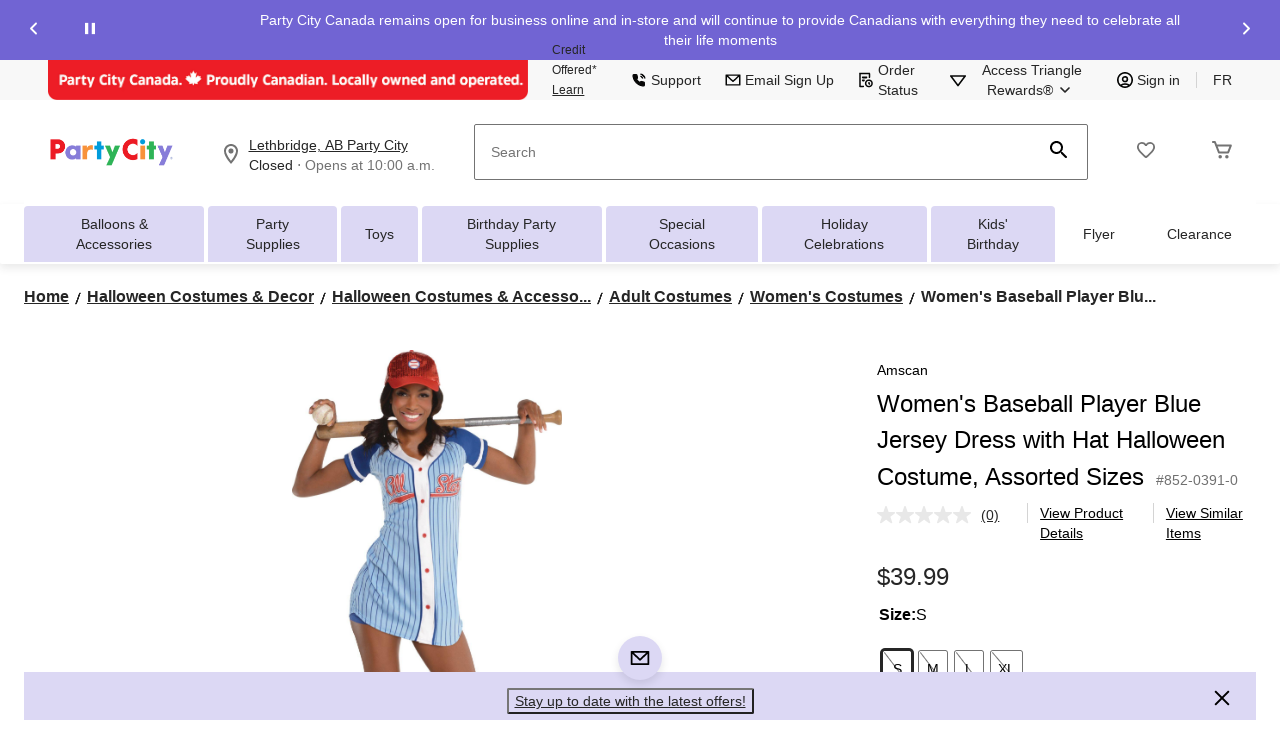

--- FILE ---
content_type: text/html;charset=UTF-8
request_url: https://www.partycity.ca/en/pdp/women-s-baseball-player-blue-jersey-dress-with-hat-halloween-costume-assorted-sizes-8520391p.html
body_size: 107048
content:
<!DOCTYPE html><html lang="en"><head>
        






        
        

        
            <link rel="preconnect" href="https://apim.partycity.ca">
        
            <link rel="preconnect" href="https://media-www.partycity.ca">
        
         <!-- Anti-flicker Code -->
         
        
    
    

    

    


    





    


        


    
    
    


        
        
            
            
        
        

        <!-- anticlickjack -->
        
        
        
        
        <!-- End of anticlickjack -->

    

    
        
    

    

        <meta charset="UTF-8">
        <title>Women's Baseball Player  Blue Jersey Dress with Hat Halloween Costume, Assorted Sizes | Party City</title>
        
        
        
        <meta name="template" content="pdp-template">
        <meta name="viewport" content="width=device-width, initial-scale=1, maximum-scale=2, viewport-fit=auto">
        <meta name="referrer" content="origin">
        
        
            
        

        
        
            
            
        
        
            
    
        
            
                
                
                    
    
    <link href="/etc.clientlibs/ctcweb-partycity/clientlibs/clientlib-base-critical.lc-94378fca1cd01315ad7ae6afb7264a70-lc.min.css" rel="stylesheet" type="text/css">


                    
    
    <link href="/etc.clientlibs/ctcweb-partycity/clientlibs/clientlib-base.lc-71a33658648f9d7a3b69897860eeaa5f-lc.min.css" rel="stylesheet" as="style" onload="this.onload=null;this.rel='stylesheet'" type="text/css">


                
                
                
                
                
                
                
                
                
            
        
        
    

        
        
            
        

        
            <link class="static_image_preload" rel="preload" as="image" href="https://apim.partycity.ca/v1/product/api/v1/product/image/8520391p?baseStoreId=PTY&amp;lang=en_CA&amp;subscription-key=c01ef3612328420c9f5cd9277e815a0e&amp;imwidth=1244&amp;impolicy=gZoom" fetchpriority="high">
        

        <!-- Preload skeleton image in head.html -->
        <!-- Canadian Tire & PartyCity -->
        
            <link rel="preload" as="image" href="https://media-www.partycity.ca/icon/placeholder-product-pty.png?im=whresize&amp;wid=142&amp;hei=142" fetchpriority="high">
            <link rel="preload" as="image" href="https://media-www.partycity.ca/icon/placeholder-product-pty.png?im=whresize&amp;wid=200&amp;hei=200" fetchpriority="high">
        
        <!-- Atmosphere & SportChek -->
        
        <!-- Marks & L'Equipeur -->
        
        <!-- Default skeleton image preload -->
        
            <link rel="preload" as="image" href="https://media-www.partycity.ca/icon/placeholder-product-pty.png" fetchpriority="high">
        

        
            
        

        
            
        

    
    

    
    
    
    
    
    
            
    
    


            
    
    


            
            
            
    
    


            
    
    


            
            
            
            
                
    
        
            
                
                    
                
            
        
        
    

            
        

    

    

    

        <!-- Google Tag Manager 20/3/23 Fetching dynamic values for GTM URL & Params-->
    
    
    
        <!-- End Google Tag Manager -->
    <!-- Start Updated Google Tag Manager -->
        
    <!-- End Updated Google Tag Manager -->
        
        
        
        
        
        <meta name="referrer" content="origin">
        
        
			<link rel="preload" href="/etc.clientlibs/ctcweb-ctr/clientlibs/clientlib-base/resources/fonts/Lato%20Regular.woff" as="font" type="font/woff2" crossorigin="">
            <link rel="preload" href="/etc.clientlibs/ctcweb-ctr/clientlibs/clientlib-base/resources/fonts/Lato%20Bold.woff" as="font" type="font/woff2" crossorigin="">
            <link rel="preload" href="/etc.clientlibs/ctcweb-ctr/clientlibs/clientlib-base/resources/fonts/Futura%20Bold.ttf" as="font" type="font/ttf" crossorigin="">
			
            <link rel="apple-touch-icon" sizes="57x57" href="/etc.clientlibs/ctcweb-partycity/clientlibs/clientlib-base/resources/favicons/apple-touch-icon-57x57.png">
            <link rel="apple-touch-icon" sizes="60x60" href="/etc.clientlibs/ctcweb-partycity/clientlibs/clientlib-base/resources/favicons/apple-touch-icon-60x60.png">
            <link rel="apple-touch-icon" sizes="72x72" href="/etc.clientlibs/ctcweb-partycity/clientlibs/clientlib-base/resources/favicons/apple-touch-icon-72x72.png">
            <link rel="apple-touch-icon" sizes="76x76" href="/etc.clientlibs/ctcweb-partycity/clientlibs/clientlib-base/resources/favicons/apple-touch-icon-76x76.png">
            <link rel="apple-touch-icon" sizes="114x114" href="/etc.clientlibs/ctcweb-partycity/clientlibs/clientlib-base/resources/favicons/apple-touch-icon-114x114.png">
            <link rel="apple-touch-icon" sizes="120x120" href="/etc.clientlibs/ctcweb-partycity/clientlibs/clientlib-base/resources/favicons/apple-touch-icon-120x120.png">
            <link rel="apple-touch-icon" sizes="144x144" href="/etc.clientlibs/ctcweb-partycity/clientlibs/clientlib-base/resources/favicons/apple-touch-icon-144x144.png">
            <link rel="apple-touch-icon" sizes="152x152" href="/etc.clientlibs/ctcweb-partycity/clientlibs/clientlib-base/resources/favicons/apple-touch-icon-152x152.png">
            <link rel="apple-touch-icon" sizes="180x180" href="/etc.clientlibs/ctcweb-partycity/clientlibs/clientlib-base/resources/favicons/apple-touch-icon-180x180.png">
            <link rel="icon" type="image/png" href="/etc.clientlibs/ctcweb-partycity/clientlibs/clientlib-base/resources/favicons/favicon-32x32.png" sizes="32x32">
            <link rel="icon" type="image/png" href="/etc.clientlibs/ctcweb-partycity/clientlibs/clientlib-base/resources/favicons/android-chrome-192x192.png" sizes="192x192">
            <link rel="icon" type="image/png" href="/etc.clientlibs/ctcweb-partycity/clientlibs/clientlib-base/resources/favicons/favicon-96x96.png" sizes="96x96">
            <link rel="icon" type="image/png" href="/etc.clientlibs/ctcweb-partycity/clientlibs/clientlib-base/resources/favicons/favicon-16x16.png" sizes="16x16">
            <link rel="manifest" href="/etc.clientlibs/ctcweb-partycity/clientlibs/clientlib-base/resources/favicons/manifest.json">
            <link rel="mask-icon" href="/etc.clientlibs/ctcweb-partycity/clientlibs/clientlib-base/resources/favicons/safari-pinned-tab.svg" color="#5bbad5">
            <meta name="msapplication-TileColor" content="#da532c">
            <meta name="msapplication-TileImage" content="/etc.clientlibs/ctcweb-partycity/clientlibs/clientlib-base/resources/favicons/mstile-144x144.png">
            <meta name="msapplication-config" content="/etc.clientlibs/ctcweb-partycity/clientlibs/clientlib-base/resources/favicons/browserconfig.xml">
            
        
        
        
        
        
        
        
        

        
            <link rel="dns-prefetch" href="https://www.partycity.ca">
        
            <link rel="dns-prefetch" href="//rum-static.pingdom.net">
        
            <link rel="dns-prefetch" href="//fonts.googleapis.com">
        

    
        
    

        
        
            
            <link href="https://media-www.canadiantire.ca/akamai-viewer.css" rel="stylesheet" media="all" onload="this.onload=null;this.media='all'">
        
        
        



        

        

        
        
        

        <!-- custom context hub -->
        
            

        

    
        
            
            
    <meta name="bv:cookies" content="true">
    
    
        
        
    
        <meta property="og:type" content="website">
        
        
        <meta property="fb:pages" content="90752524058">
        
        
<meta http-equiv="origin-trial" content="[base64]"><meta http-equiv="origin-trial" content="Amm8/NmvvQfhwCib6I7ZsmUxiSCfOxWxHayJwyU1r3gRIItzr7bNQid6O8ZYaE1GSQTa69WwhPC9flq/oYkRBwsAAACCeyJvcmlnaW4iOiJodHRwczovL2dvb2dsZXN5bmRpY2F0aW9uLmNvbTo0NDMiLCJmZWF0dXJlIjoiV2ViVmlld1hSZXF1ZXN0ZWRXaXRoRGVwcmVjYXRpb24iLCJleHBpcnkiOjE3NTgwNjcxOTksImlzU3ViZG9tYWluIjp0cnVlfQ=="><meta http-equiv="origin-trial" content="[base64]"><meta http-equiv="origin-trial" content="A93bovR+QVXNx2/[base64]"><meta http-equiv="origin-trial" content="A1S5fojrAunSDrFbD8OfGmFHdRFZymSM/1ss3G+NEttCLfHkXvlcF6LGLH8Mo5PakLO1sCASXU1/[base64]"><meta property="og:url" content="https://www.partycity.ca/en/pdp/women-s-baseball-player-blue-jersey-dress-with-hat-halloween-costume-assorted-sizes-8520391p.html"><style data-crl8-styled-components-77d63707-8d09-4cfc-bb9d-369060ebcdde="active" data-styled-version="5.0.0"></style><style data-oak="true">
.oak-hidden{
  position:absolute;
  left:-9999px;
  width:1px;
  height:1px;
  pointer-events:none;
  opacity:0;
  border:none;
  z-index:-1;
}</style><style id="onetrust-style">#onetrust-banner-sdk .onetrust-vendors-list-handler{cursor:pointer;color:#1f96db;font-size:inherit;font-weight:bold;text-decoration:none;margin-left:5px}#onetrust-banner-sdk .onetrust-vendors-list-handler:hover{color:#1f96db}#onetrust-banner-sdk:focus{outline:2px solid #000;outline-offset:-2px}#onetrust-banner-sdk a:focus{outline:2px solid #000}#onetrust-banner-sdk #onetrust-accept-btn-handler,#onetrust-banner-sdk #onetrust-reject-all-handler,#onetrust-banner-sdk #onetrust-pc-btn-handler{outline-offset:1px}#onetrust-banner-sdk.ot-bnr-w-logo .ot-bnr-logo{height:64px;width:64px}#onetrust-banner-sdk .ot-tcf2-vendor-count.ot-text-bold{font-weight:bold}#onetrust-banner-sdk .ot-button-order-0{order:0}#onetrust-banner-sdk .ot-button-order-1{order:1}#onetrust-banner-sdk .ot-button-order-2{order:2}#onetrust-banner-sdk #onetrust-close-btn-container svg{height:10px;width:10px;pointer-events:none}#onetrust-banner-sdk .ot-close-icon,#onetrust-pc-sdk .ot-close-icon,#ot-sync-ntfy .ot-close-icon{background-size:contain;background-repeat:no-repeat;background-position:center;height:12px;width:12px}#onetrust-banner-sdk .powered-by-logo,#onetrust-banner-sdk .ot-pc-footer-logo a,#onetrust-pc-sdk .powered-by-logo,#onetrust-pc-sdk .ot-pc-footer-logo a,#ot-sync-ntfy .powered-by-logo,#ot-sync-ntfy .ot-pc-footer-logo a{background-size:contain;background-repeat:no-repeat;background-position:center;height:25px;width:152px;display:block;text-decoration:none;font-size:.75em}#onetrust-banner-sdk .powered-by-logo:hover,#onetrust-banner-sdk .ot-pc-footer-logo a:hover,#onetrust-pc-sdk .powered-by-logo:hover,#onetrust-pc-sdk .ot-pc-footer-logo a:hover,#ot-sync-ntfy .powered-by-logo:hover,#ot-sync-ntfy .ot-pc-footer-logo a:hover{color:#565656}#onetrust-banner-sdk h3 *,#onetrust-banner-sdk h4 *,#onetrust-banner-sdk h6 *,#onetrust-banner-sdk button *,#onetrust-banner-sdk a[data-parent-id] *,#onetrust-pc-sdk h3 *,#onetrust-pc-sdk h4 *,#onetrust-pc-sdk h6 *,#onetrust-pc-sdk button *,#onetrust-pc-sdk a[data-parent-id] *,#ot-sync-ntfy h3 *,#ot-sync-ntfy h4 *,#ot-sync-ntfy h6 *,#ot-sync-ntfy button *,#ot-sync-ntfy a[data-parent-id] *{font-size:inherit;font-weight:inherit;color:inherit}#onetrust-banner-sdk .ot-hide,#onetrust-pc-sdk .ot-hide,#ot-sync-ntfy .ot-hide{display:none !important}#onetrust-banner-sdk button.ot-link-btn:hover,#onetrust-pc-sdk button.ot-link-btn:hover,#ot-sync-ntfy button.ot-link-btn:hover{text-decoration:underline;opacity:1}#onetrust-pc-sdk .ot-sdk-row .ot-sdk-column{padding:0}#onetrust-pc-sdk .ot-sdk-container{padding-right:0}#onetrust-pc-sdk .ot-sdk-row{flex-direction:initial;width:100%}#onetrust-pc-sdk [type=checkbox]:checked,#onetrust-pc-sdk [type=checkbox]:not(:checked){pointer-events:initial}#onetrust-pc-sdk [type=checkbox]:disabled+label::before,#onetrust-pc-sdk [type=checkbox]:disabled+label:after,#onetrust-pc-sdk [type=checkbox]:disabled+label{pointer-events:none;opacity:.8}#onetrust-pc-sdk #vendor-list-content{transform:translate3d(0, 0, 0)}#onetrust-pc-sdk li input[type=checkbox]{z-index:1}#onetrust-pc-sdk li .ot-checkbox label{z-index:2}#onetrust-pc-sdk li .ot-checkbox input[type=checkbox]{height:auto;width:auto}#onetrust-pc-sdk li .host-title a,#onetrust-pc-sdk li .ot-host-name a,#onetrust-pc-sdk li .accordion-text,#onetrust-pc-sdk li .ot-acc-txt{z-index:2;position:relative}#onetrust-pc-sdk input{margin:3px .1ex}#onetrust-pc-sdk .pc-logo,#onetrust-pc-sdk .ot-pc-logo{height:60px;width:180px;background-position:center;background-size:contain;background-repeat:no-repeat;display:inline-flex;justify-content:center;align-items:center}#onetrust-pc-sdk .pc-logo img,#onetrust-pc-sdk .ot-pc-logo img{max-height:100%;max-width:100%}#onetrust-pc-sdk .pc-logo svg,#onetrust-pc-sdk .ot-pc-logo svg{height:60px;width:180px}#onetrust-pc-sdk #close-pc-btn-handler>svg{margin:auto;display:block;height:12px;width:12px}#onetrust-pc-sdk .screen-reader-only,#onetrust-pc-sdk .ot-scrn-rdr,.ot-sdk-cookie-policy .screen-reader-only,.ot-sdk-cookie-policy .ot-scrn-rdr{border:0;clip:rect(0 0 0 0);height:1px;margin:-1px;overflow:hidden;padding:0;position:absolute;width:1px}#onetrust-pc-sdk.ot-fade-in,.onetrust-pc-dark-filter.ot-fade-in,#onetrust-banner-sdk.ot-fade-in{animation-name:onetrust-fade-in;animation-duration:400ms;animation-timing-function:ease-in-out}#onetrust-pc-sdk.ot-hide{display:none !important}.onetrust-pc-dark-filter.ot-hide{display:none !important}#ot-sdk-btn.ot-sdk-show-settings,#ot-sdk-btn.optanon-show-settings{color:#fff;background-color:#468254;height:auto;white-space:normal;word-wrap:break-word;padding:.8em 2em;font-size:.8em;line-height:1.2;cursor:pointer;-moz-transition:.1s ease;-o-transition:.1s ease;-webkit-transition:1s ease;transition:.1s ease}#ot-sdk-btn.ot-sdk-show-settings:hover,#ot-sdk-btn.optanon-show-settings:hover{color:#fff;background-color:#2c6415}#ot-sdk-btn.ot-sdk-show-settings:active,#ot-sdk-btn.optanon-show-settings:active{color:#fff;background-color:#2c6415;border:1px solid rgba(162,192,169,.5)}.onetrust-pc-dark-filter{background:rgba(0,0,0,.5);z-index:2147483646;width:100%;height:100%;overflow:hidden;position:fixed;top:0;bottom:0;left:0}@keyframes onetrust-fade-in{0%{opacity:0}100%{opacity:1}}.ot-cookie-label{text-decoration:underline}@media only screen and (min-width: 426px)and (max-width: 896px)and (orientation: landscape){#onetrust-pc-sdk p{font-size:.75em}}#onetrust-banner-sdk .banner-option-input:focus+label{outline:1px solid #000;outline-style:auto}.category-vendors-list-handler+a:focus,.category-vendors-list-handler+a:focus-visible{outline:2px solid #000}#onetrust-pc-sdk .ot-userid-title{margin-top:10px}#onetrust-pc-sdk .ot-userid-title>span,#onetrust-pc-sdk .ot-userid-timestamp>span{font-weight:700}#onetrust-pc-sdk .ot-userid-desc{font-style:italic}#onetrust-pc-sdk .ot-host-desc a{pointer-events:initial}#onetrust-pc-sdk .ot-ven-hdr>p a{position:relative;z-index:2;pointer-events:initial}#onetrust-pc-sdk .ot-vnd-serv .ot-vnd-item .ot-vnd-info a,#onetrust-pc-sdk .ot-vs-list .ot-vnd-item .ot-vnd-info a{margin-right:auto}#onetrust-pc-sdk .ot-pc-footer-logo svg,#onetrust-pc-sdk .ot-pc-footer-logo img{width:136px;height:16px}#onetrust-pc-sdk .ot-pur-vdr-count{font-weight:400;font-size:.8em;padding-top:3px;display:block}#onetrust-banner-sdk .ot-optout-signal,#onetrust-pc-sdk .ot-optout-signal{border:1px solid #32ae88;border-radius:3px;padding:5px;margin-bottom:10px;background-color:#f9fffa;font-size:.85rem;line-height:2}#onetrust-banner-sdk .ot-optout-signal .ot-optout-icon,#onetrust-pc-sdk .ot-optout-signal .ot-optout-icon{display:inline;margin-right:5px}#onetrust-banner-sdk .ot-optout-signal svg,#onetrust-pc-sdk .ot-optout-signal svg{height:20px;width:30px}#onetrust-banner-sdk .ot-optout-signal svg.ot-source-sprite,#onetrust-pc-sdk .ot-optout-signal svg.ot-source-sprite{position:relative;bottom:-3px}#onetrust-banner-sdk .ot-optout-signal svg:not(.ot-source-sprite),#onetrust-pc-sdk .ot-optout-signal svg:not(.ot-source-sprite){transform:scale(0.5)}#onetrust-banner-sdk .ot-optout-signal svg:not(.ot-source-sprite) path,#onetrust-pc-sdk .ot-optout-signal svg:not(.ot-source-sprite) path{fill:#32ae88}#onetrust-consent-sdk .ot-general-modal{overflow:hidden;position:fixed;margin:0 auto;top:50%;left:50%;width:40%;padding:1.5rem;max-width:575px;min-width:575px;z-index:2147483647;border-radius:2.5px;transform:translate(-50%, -50%)}#onetrust-consent-sdk .ot-signature-health-group{margin-top:1rem;padding-left:1.25rem;padding-right:1.25rem;margin-bottom:.625rem;width:calc(100% - 2.5rem)}#onetrust-consent-sdk .ot-signature-health-group .ot-signature-health-form{gap:.5rem}#onetrust-consent-sdk .ot-signature-health .ot-signature-health-form{width:70%;gap:.35rem}#onetrust-consent-sdk .ot-signature-health .ot-signature-input{height:38px;padding:6px 10px;background-color:#fff;border:1px solid #d1d1d1;border-radius:4px;box-shadow:none;box-sizing:border-box}#onetrust-consent-sdk .ot-signature-health .ot-signature-subtitle{font-size:1.125rem}#onetrust-consent-sdk .ot-signature-health .ot-signature-group-title{font-size:1.25rem;font-weight:bold}#onetrust-consent-sdk .ot-signature-health,#onetrust-consent-sdk .ot-signature-health-group{display:flex;flex-direction:column;gap:1rem}#onetrust-consent-sdk .ot-signature-health .ot-signature-cont,#onetrust-consent-sdk .ot-signature-health-group .ot-signature-cont{display:flex;flex-direction:column;gap:.25rem}#onetrust-consent-sdk .ot-signature-health .ot-signature-paragraph,#onetrust-consent-sdk .ot-signature-health-group .ot-signature-paragraph{margin:0;line-height:20px;font-size:max(14px,.875rem)}#onetrust-consent-sdk .ot-signature-health .ot-health-signature-error,#onetrust-consent-sdk .ot-signature-health-group .ot-health-signature-error{color:#4d4d4d;font-size:min(12px,.75rem)}#onetrust-consent-sdk .ot-signature-health .ot-signature-buttons-cont,#onetrust-consent-sdk .ot-signature-health-group .ot-signature-buttons-cont{margin-top:max(.75rem,2%);gap:1rem;display:flex;justify-content:flex-end}#onetrust-consent-sdk .ot-signature-health .ot-signature-button,#onetrust-consent-sdk .ot-signature-health-group .ot-signature-button{flex:1;height:auto;color:#fff;cursor:pointer;line-height:1.2;min-width:125px;font-weight:600;font-size:.813em;border-radius:2px;padding:12px 10px;white-space:normal;word-wrap:break-word;word-break:break-word;background-color:#68b631;border:2px solid #68b631}#onetrust-consent-sdk .ot-signature-health .ot-signature-button.reject,#onetrust-consent-sdk .ot-signature-health-group .ot-signature-button.reject{background-color:#fff}#onetrust-consent-sdk .ot-input-field-cont{display:flex;flex-direction:column;gap:.5rem}#onetrust-consent-sdk .ot-input-field-cont .ot-signature-input{width:65%}#onetrust-consent-sdk .ot-signature-health-form{display:flex;flex-direction:column}#onetrust-consent-sdk .ot-signature-health-form .ot-signature-label{margin-bottom:0;line-height:20px;font-size:max(14px,.875rem)}#onetrust-consent-sdk #onetrust-sprite-svg{display:none}@media only screen and (max-width: 600px){#onetrust-consent-sdk .ot-general-modal{min-width:100%}#onetrust-consent-sdk .ot-signature-health .ot-signature-health-form{width:100%}#onetrust-consent-sdk .ot-input-field-cont .ot-signature-input{width:100%}}#onetrust-banner-sdk,#onetrust-pc-sdk,#ot-sdk-cookie-policy,#ot-sync-ntfy{font-size:16px}#onetrust-banner-sdk *,#onetrust-banner-sdk ::after,#onetrust-banner-sdk ::before,#onetrust-pc-sdk *,#onetrust-pc-sdk ::after,#onetrust-pc-sdk ::before,#ot-sdk-cookie-policy *,#ot-sdk-cookie-policy ::after,#ot-sdk-cookie-policy ::before,#ot-sync-ntfy *,#ot-sync-ntfy ::after,#ot-sync-ntfy ::before{-webkit-box-sizing:content-box;-moz-box-sizing:content-box;box-sizing:content-box}#onetrust-banner-sdk div,#onetrust-banner-sdk span,#onetrust-banner-sdk h1,#onetrust-banner-sdk h2,#onetrust-banner-sdk h3,#onetrust-banner-sdk h4,#onetrust-banner-sdk h5,#onetrust-banner-sdk h6,#onetrust-banner-sdk p,#onetrust-banner-sdk img,#onetrust-banner-sdk svg,#onetrust-banner-sdk button,#onetrust-banner-sdk section,#onetrust-banner-sdk a,#onetrust-banner-sdk label,#onetrust-banner-sdk input,#onetrust-banner-sdk ul,#onetrust-banner-sdk li,#onetrust-banner-sdk nav,#onetrust-banner-sdk table,#onetrust-banner-sdk thead,#onetrust-banner-sdk tr,#onetrust-banner-sdk td,#onetrust-banner-sdk tbody,#onetrust-banner-sdk .ot-main-content,#onetrust-banner-sdk .ot-toggle,#onetrust-banner-sdk #ot-content,#onetrust-banner-sdk #ot-pc-content,#onetrust-banner-sdk .checkbox,#onetrust-pc-sdk div,#onetrust-pc-sdk span,#onetrust-pc-sdk h1,#onetrust-pc-sdk h2,#onetrust-pc-sdk h3,#onetrust-pc-sdk h4,#onetrust-pc-sdk h5,#onetrust-pc-sdk h6,#onetrust-pc-sdk p,#onetrust-pc-sdk img,#onetrust-pc-sdk svg,#onetrust-pc-sdk button,#onetrust-pc-sdk section,#onetrust-pc-sdk a,#onetrust-pc-sdk label,#onetrust-pc-sdk input,#onetrust-pc-sdk ul,#onetrust-pc-sdk li,#onetrust-pc-sdk nav,#onetrust-pc-sdk table,#onetrust-pc-sdk thead,#onetrust-pc-sdk tr,#onetrust-pc-sdk td,#onetrust-pc-sdk tbody,#onetrust-pc-sdk .ot-main-content,#onetrust-pc-sdk .ot-toggle,#onetrust-pc-sdk #ot-content,#onetrust-pc-sdk #ot-pc-content,#onetrust-pc-sdk .checkbox,#ot-sdk-cookie-policy div,#ot-sdk-cookie-policy span,#ot-sdk-cookie-policy h1,#ot-sdk-cookie-policy h2,#ot-sdk-cookie-policy h3,#ot-sdk-cookie-policy h4,#ot-sdk-cookie-policy h5,#ot-sdk-cookie-policy h6,#ot-sdk-cookie-policy p,#ot-sdk-cookie-policy img,#ot-sdk-cookie-policy svg,#ot-sdk-cookie-policy button,#ot-sdk-cookie-policy section,#ot-sdk-cookie-policy a,#ot-sdk-cookie-policy label,#ot-sdk-cookie-policy input,#ot-sdk-cookie-policy ul,#ot-sdk-cookie-policy li,#ot-sdk-cookie-policy nav,#ot-sdk-cookie-policy table,#ot-sdk-cookie-policy thead,#ot-sdk-cookie-policy tr,#ot-sdk-cookie-policy td,#ot-sdk-cookie-policy tbody,#ot-sdk-cookie-policy .ot-main-content,#ot-sdk-cookie-policy .ot-toggle,#ot-sdk-cookie-policy #ot-content,#ot-sdk-cookie-policy #ot-pc-content,#ot-sdk-cookie-policy .checkbox,#ot-sync-ntfy div,#ot-sync-ntfy span,#ot-sync-ntfy h1,#ot-sync-ntfy h2,#ot-sync-ntfy h3,#ot-sync-ntfy h4,#ot-sync-ntfy h5,#ot-sync-ntfy h6,#ot-sync-ntfy p,#ot-sync-ntfy img,#ot-sync-ntfy svg,#ot-sync-ntfy button,#ot-sync-ntfy section,#ot-sync-ntfy a,#ot-sync-ntfy label,#ot-sync-ntfy input,#ot-sync-ntfy ul,#ot-sync-ntfy li,#ot-sync-ntfy nav,#ot-sync-ntfy table,#ot-sync-ntfy thead,#ot-sync-ntfy tr,#ot-sync-ntfy td,#ot-sync-ntfy tbody,#ot-sync-ntfy .ot-main-content,#ot-sync-ntfy .ot-toggle,#ot-sync-ntfy #ot-content,#ot-sync-ntfy #ot-pc-content,#ot-sync-ntfy .checkbox{font-family:inherit;font-weight:normal;-webkit-font-smoothing:auto;letter-spacing:normal;line-height:normal;padding:0;margin:0;height:auto;min-height:0;max-height:none;width:auto;min-width:0;max-width:none;border-radius:0;border:none;clear:none;float:none;position:static;bottom:auto;left:auto;right:auto;top:auto;text-align:left;text-decoration:none;text-indent:0;text-shadow:none;text-transform:none;white-space:normal;background:none;overflow:visible;vertical-align:baseline;visibility:visible;z-index:auto;box-shadow:none}#onetrust-banner-sdk img,#onetrust-pc-sdk img,#ot-sdk-cookie-policy img,#ot-sync-ntfy img{overflow:hidden !important}#onetrust-banner-sdk label:before,#onetrust-banner-sdk label:after,#onetrust-banner-sdk .checkbox:after,#onetrust-banner-sdk .checkbox:before,#onetrust-pc-sdk label:before,#onetrust-pc-sdk label:after,#onetrust-pc-sdk .checkbox:after,#onetrust-pc-sdk .checkbox:before,#ot-sdk-cookie-policy label:before,#ot-sdk-cookie-policy label:after,#ot-sdk-cookie-policy .checkbox:after,#ot-sdk-cookie-policy .checkbox:before,#ot-sync-ntfy label:before,#ot-sync-ntfy label:after,#ot-sync-ntfy .checkbox:after,#ot-sync-ntfy .checkbox:before{content:"";content:none}#onetrust-banner-sdk .ot-sdk-container,#onetrust-pc-sdk .ot-sdk-container,#ot-sdk-cookie-policy .ot-sdk-container{position:relative;width:100%;max-width:100%;margin:0 auto;padding:0 20px;box-sizing:border-box}#onetrust-banner-sdk .ot-sdk-column,#onetrust-banner-sdk .ot-sdk-columns,#onetrust-pc-sdk .ot-sdk-column,#onetrust-pc-sdk .ot-sdk-columns,#ot-sdk-cookie-policy .ot-sdk-column,#ot-sdk-cookie-policy .ot-sdk-columns{width:100%;float:left;box-sizing:border-box;padding:0;display:initial}@media(min-width: 400px){#onetrust-banner-sdk .ot-sdk-container,#onetrust-pc-sdk .ot-sdk-container,#ot-sdk-cookie-policy .ot-sdk-container{width:90%;padding:0}}@media(min-width: 550px){#onetrust-banner-sdk .ot-sdk-container,#onetrust-pc-sdk .ot-sdk-container,#ot-sdk-cookie-policy .ot-sdk-container{width:100%}#onetrust-banner-sdk .ot-sdk-column,#onetrust-banner-sdk .ot-sdk-columns,#onetrust-pc-sdk .ot-sdk-column,#onetrust-pc-sdk .ot-sdk-columns,#ot-sdk-cookie-policy .ot-sdk-column,#ot-sdk-cookie-policy .ot-sdk-columns{margin-left:4%}#onetrust-banner-sdk .ot-sdk-column:first-child,#onetrust-banner-sdk .ot-sdk-columns:first-child,#onetrust-pc-sdk .ot-sdk-column:first-child,#onetrust-pc-sdk .ot-sdk-columns:first-child,#ot-sdk-cookie-policy .ot-sdk-column:first-child,#ot-sdk-cookie-policy .ot-sdk-columns:first-child{margin-left:0}#onetrust-banner-sdk .ot-sdk-two.ot-sdk-columns,#onetrust-pc-sdk .ot-sdk-two.ot-sdk-columns,#ot-sdk-cookie-policy .ot-sdk-two.ot-sdk-columns{width:13.3333333333%}#onetrust-banner-sdk .ot-sdk-three.ot-sdk-columns,#onetrust-pc-sdk .ot-sdk-three.ot-sdk-columns,#ot-sdk-cookie-policy .ot-sdk-three.ot-sdk-columns{width:22%}#onetrust-banner-sdk .ot-sdk-four.ot-sdk-columns,#onetrust-pc-sdk .ot-sdk-four.ot-sdk-columns,#ot-sdk-cookie-policy .ot-sdk-four.ot-sdk-columns{width:30.6666666667%}#onetrust-banner-sdk .ot-sdk-eight.ot-sdk-columns,#onetrust-pc-sdk .ot-sdk-eight.ot-sdk-columns,#ot-sdk-cookie-policy .ot-sdk-eight.ot-sdk-columns{width:65.3333333333%}#onetrust-banner-sdk .ot-sdk-nine.ot-sdk-columns,#onetrust-pc-sdk .ot-sdk-nine.ot-sdk-columns,#ot-sdk-cookie-policy .ot-sdk-nine.ot-sdk-columns{width:74%}#onetrust-banner-sdk .ot-sdk-ten.ot-sdk-columns,#onetrust-pc-sdk .ot-sdk-ten.ot-sdk-columns,#ot-sdk-cookie-policy .ot-sdk-ten.ot-sdk-columns{width:82.6666666667%}#onetrust-banner-sdk .ot-sdk-eleven.ot-sdk-columns,#onetrust-pc-sdk .ot-sdk-eleven.ot-sdk-columns,#ot-sdk-cookie-policy .ot-sdk-eleven.ot-sdk-columns{width:91.3333333333%}#onetrust-banner-sdk .ot-sdk-twelve.ot-sdk-columns,#onetrust-pc-sdk .ot-sdk-twelve.ot-sdk-columns,#ot-sdk-cookie-policy .ot-sdk-twelve.ot-sdk-columns{width:100%;margin-left:0}}#onetrust-banner-sdk h1,#onetrust-banner-sdk h2,#onetrust-banner-sdk h3,#onetrust-banner-sdk h4,#onetrust-banner-sdk h5,#onetrust-banner-sdk h6,#onetrust-pc-sdk h1,#onetrust-pc-sdk h2,#onetrust-pc-sdk h3,#onetrust-pc-sdk h4,#onetrust-pc-sdk h5,#onetrust-pc-sdk h6,#ot-sdk-cookie-policy h1,#ot-sdk-cookie-policy h2,#ot-sdk-cookie-policy h3,#ot-sdk-cookie-policy h4,#ot-sdk-cookie-policy h5,#ot-sdk-cookie-policy h6{margin-top:0;font-weight:600;font-family:inherit}#onetrust-banner-sdk h1,#onetrust-pc-sdk h1,#ot-sdk-cookie-policy h1{font-size:1.5rem;line-height:1.2}#onetrust-banner-sdk h2,#onetrust-pc-sdk h2,#ot-sdk-cookie-policy h2{font-size:1.5rem;line-height:1.25}#onetrust-banner-sdk h3,#onetrust-pc-sdk h3,#ot-sdk-cookie-policy h3{font-size:1.5rem;line-height:1.3}#onetrust-banner-sdk h4,#onetrust-pc-sdk h4,#ot-sdk-cookie-policy h4{font-size:1.5rem;line-height:1.35}#onetrust-banner-sdk h5,#onetrust-pc-sdk h5,#ot-sdk-cookie-policy h5{font-size:1.5rem;line-height:1.5}#onetrust-banner-sdk h6,#onetrust-pc-sdk h6,#ot-sdk-cookie-policy h6{font-size:1.5rem;line-height:1.6}@media(min-width: 550px){#onetrust-banner-sdk h1,#onetrust-pc-sdk h1,#ot-sdk-cookie-policy h1{font-size:1.5rem}#onetrust-banner-sdk h2,#onetrust-pc-sdk h2,#ot-sdk-cookie-policy h2{font-size:1.5rem}#onetrust-banner-sdk h3,#onetrust-pc-sdk h3,#ot-sdk-cookie-policy h3{font-size:1.5rem}#onetrust-banner-sdk h4,#onetrust-pc-sdk h4,#ot-sdk-cookie-policy h4{font-size:1.5rem}#onetrust-banner-sdk h5,#onetrust-pc-sdk h5,#ot-sdk-cookie-policy h5{font-size:1.5rem}#onetrust-banner-sdk h6,#onetrust-pc-sdk h6,#ot-sdk-cookie-policy h6{font-size:1.5rem}}#onetrust-banner-sdk p,#onetrust-pc-sdk p,#ot-sdk-cookie-policy p{margin:0 0 1em 0;font-family:inherit;line-height:normal}#onetrust-banner-sdk a,#onetrust-pc-sdk a,#ot-sdk-cookie-policy a{color:#565656;text-decoration:underline}#onetrust-banner-sdk a:hover,#onetrust-pc-sdk a:hover,#ot-sdk-cookie-policy a:hover{color:#565656;text-decoration:none}#onetrust-banner-sdk .ot-sdk-button,#onetrust-banner-sdk button,#onetrust-pc-sdk .ot-sdk-button,#onetrust-pc-sdk button,#ot-sdk-cookie-policy .ot-sdk-button,#ot-sdk-cookie-policy button{margin-bottom:1rem;font-family:inherit}#onetrust-banner-sdk .ot-sdk-button,#onetrust-banner-sdk button,#onetrust-pc-sdk .ot-sdk-button,#onetrust-pc-sdk button,#ot-sdk-cookie-policy .ot-sdk-button,#ot-sdk-cookie-policy button{display:inline-block;height:38px;padding:0 30px;color:#555;text-align:center;font-size:.9em;font-weight:400;line-height:38px;letter-spacing:.01em;text-decoration:none;white-space:nowrap;background-color:rgba(0,0,0,0);border-radius:2px;border:1px solid #bbb;cursor:pointer;box-sizing:border-box}#onetrust-banner-sdk .ot-sdk-button:hover,#onetrust-banner-sdk :not(.ot-leg-btn-container)>button:not(.ot-link-btn):hover,#onetrust-banner-sdk :not(.ot-leg-btn-container)>button:not(.ot-link-btn):focus,#onetrust-pc-sdk .ot-sdk-button:hover,#onetrust-pc-sdk :not(.ot-leg-btn-container)>button:not(.ot-link-btn):hover,#onetrust-pc-sdk :not(.ot-leg-btn-container)>button:not(.ot-link-btn):focus,#ot-sdk-cookie-policy .ot-sdk-button:hover,#ot-sdk-cookie-policy :not(.ot-leg-btn-container)>button:not(.ot-link-btn):hover,#ot-sdk-cookie-policy :not(.ot-leg-btn-container)>button:not(.ot-link-btn):focus{color:#333;border-color:#888;opacity:.9}#onetrust-banner-sdk .ot-sdk-button:focus,#onetrust-banner-sdk :not(.ot-leg-btn-container)>button:focus,#onetrust-pc-sdk .ot-sdk-button:focus,#onetrust-pc-sdk :not(.ot-leg-btn-container)>button:focus,#ot-sdk-cookie-policy .ot-sdk-button:focus,#ot-sdk-cookie-policy :not(.ot-leg-btn-container)>button:focus{outline:2px solid #000}#onetrust-banner-sdk .ot-sdk-button.ot-sdk-button-primary,#onetrust-banner-sdk button.ot-sdk-button-primary,#onetrust-banner-sdk input[type=submit].ot-sdk-button-primary,#onetrust-banner-sdk input[type=reset].ot-sdk-button-primary,#onetrust-banner-sdk input[type=button].ot-sdk-button-primary,#onetrust-pc-sdk .ot-sdk-button.ot-sdk-button-primary,#onetrust-pc-sdk button.ot-sdk-button-primary,#onetrust-pc-sdk input[type=submit].ot-sdk-button-primary,#onetrust-pc-sdk input[type=reset].ot-sdk-button-primary,#onetrust-pc-sdk input[type=button].ot-sdk-button-primary,#ot-sdk-cookie-policy .ot-sdk-button.ot-sdk-button-primary,#ot-sdk-cookie-policy button.ot-sdk-button-primary,#ot-sdk-cookie-policy input[type=submit].ot-sdk-button-primary,#ot-sdk-cookie-policy input[type=reset].ot-sdk-button-primary,#ot-sdk-cookie-policy input[type=button].ot-sdk-button-primary{color:#fff;background-color:#33c3f0;border-color:#33c3f0}#onetrust-banner-sdk .ot-sdk-button.ot-sdk-button-primary:hover,#onetrust-banner-sdk button.ot-sdk-button-primary:hover,#onetrust-banner-sdk input[type=submit].ot-sdk-button-primary:hover,#onetrust-banner-sdk input[type=reset].ot-sdk-button-primary:hover,#onetrust-banner-sdk input[type=button].ot-sdk-button-primary:hover,#onetrust-banner-sdk .ot-sdk-button.ot-sdk-button-primary:focus,#onetrust-banner-sdk button.ot-sdk-button-primary:focus,#onetrust-banner-sdk input[type=submit].ot-sdk-button-primary:focus,#onetrust-banner-sdk input[type=reset].ot-sdk-button-primary:focus,#onetrust-banner-sdk input[type=button].ot-sdk-button-primary:focus,#onetrust-pc-sdk .ot-sdk-button.ot-sdk-button-primary:hover,#onetrust-pc-sdk button.ot-sdk-button-primary:hover,#onetrust-pc-sdk input[type=submit].ot-sdk-button-primary:hover,#onetrust-pc-sdk input[type=reset].ot-sdk-button-primary:hover,#onetrust-pc-sdk input[type=button].ot-sdk-button-primary:hover,#onetrust-pc-sdk .ot-sdk-button.ot-sdk-button-primary:focus,#onetrust-pc-sdk button.ot-sdk-button-primary:focus,#onetrust-pc-sdk input[type=submit].ot-sdk-button-primary:focus,#onetrust-pc-sdk input[type=reset].ot-sdk-button-primary:focus,#onetrust-pc-sdk input[type=button].ot-sdk-button-primary:focus,#ot-sdk-cookie-policy .ot-sdk-button.ot-sdk-button-primary:hover,#ot-sdk-cookie-policy button.ot-sdk-button-primary:hover,#ot-sdk-cookie-policy input[type=submit].ot-sdk-button-primary:hover,#ot-sdk-cookie-policy input[type=reset].ot-sdk-button-primary:hover,#ot-sdk-cookie-policy input[type=button].ot-sdk-button-primary:hover,#ot-sdk-cookie-policy .ot-sdk-button.ot-sdk-button-primary:focus,#ot-sdk-cookie-policy button.ot-sdk-button-primary:focus,#ot-sdk-cookie-policy input[type=submit].ot-sdk-button-primary:focus,#ot-sdk-cookie-policy input[type=reset].ot-sdk-button-primary:focus,#ot-sdk-cookie-policy input[type=button].ot-sdk-button-primary:focus{color:#fff;background-color:#1eaedb;border-color:#1eaedb}#onetrust-banner-sdk input[type=text],#onetrust-pc-sdk input[type=text],#ot-sdk-cookie-policy input[type=text]{height:38px;padding:6px 10px;background-color:#fff;border:1px solid #d1d1d1;border-radius:4px;box-shadow:none;box-sizing:border-box}#onetrust-banner-sdk input[type=text],#onetrust-pc-sdk input[type=text],#ot-sdk-cookie-policy input[type=text]{-webkit-appearance:none;-moz-appearance:none;appearance:none}#onetrust-banner-sdk input[type=text]:focus,#onetrust-pc-sdk input[type=text]:focus,#ot-sdk-cookie-policy input[type=text]:focus{border:1px solid #000;outline:0}#onetrust-banner-sdk label,#onetrust-pc-sdk label,#ot-sdk-cookie-policy label{display:block;margin-bottom:.5rem;font-weight:600}#onetrust-banner-sdk input[type=checkbox],#onetrust-pc-sdk input[type=checkbox],#ot-sdk-cookie-policy input[type=checkbox]{display:inline}#onetrust-banner-sdk ul,#onetrust-pc-sdk ul,#ot-sdk-cookie-policy ul{list-style:circle inside}#onetrust-banner-sdk ul,#onetrust-pc-sdk ul,#ot-sdk-cookie-policy ul{padding-left:0;margin-top:0}#onetrust-banner-sdk ul ul,#onetrust-pc-sdk ul ul,#ot-sdk-cookie-policy ul ul{margin:1.5rem 0 1.5rem 3rem;font-size:90%}#onetrust-banner-sdk li,#onetrust-pc-sdk li,#ot-sdk-cookie-policy li{margin-bottom:1rem}#onetrust-banner-sdk th,#onetrust-banner-sdk td,#onetrust-pc-sdk th,#onetrust-pc-sdk td,#ot-sdk-cookie-policy th,#ot-sdk-cookie-policy td{padding:12px 15px;text-align:left;border-bottom:1px solid #e1e1e1}#onetrust-banner-sdk button,#onetrust-pc-sdk button,#ot-sdk-cookie-policy button{margin-bottom:1rem;font-family:inherit}#onetrust-banner-sdk .ot-sdk-container:after,#onetrust-banner-sdk .ot-sdk-row:after,#onetrust-pc-sdk .ot-sdk-container:after,#onetrust-pc-sdk .ot-sdk-row:after,#ot-sdk-cookie-policy .ot-sdk-container:after,#ot-sdk-cookie-policy .ot-sdk-row:after{content:"";display:table;clear:both}#onetrust-banner-sdk .ot-sdk-row,#onetrust-pc-sdk .ot-sdk-row,#ot-sdk-cookie-policy .ot-sdk-row{margin:0;max-width:none;display:block}#onetrust-banner-sdk{box-shadow:0 0 18px rgba(0,0,0,.2)}#onetrust-banner-sdk.otFlat{position:fixed;z-index:2147483645;bottom:0;right:0;left:0;background-color:#fff;max-height:90%;overflow-x:hidden;overflow-y:auto}#onetrust-banner-sdk.otFlat.top{top:0px;bottom:auto}#onetrust-banner-sdk.otRelFont{font-size:1rem}#onetrust-banner-sdk>.ot-sdk-container{overflow:hidden}#onetrust-banner-sdk::-webkit-scrollbar{width:11px}#onetrust-banner-sdk::-webkit-scrollbar-thumb{border-radius:10px;background:#c1c1c1}#onetrust-banner-sdk{scrollbar-arrow-color:#c1c1c1;scrollbar-darkshadow-color:#c1c1c1;scrollbar-face-color:#c1c1c1;scrollbar-shadow-color:#c1c1c1}#onetrust-banner-sdk #onetrust-policy{margin:1.25em 0 .625em 2em;overflow:hidden}#onetrust-banner-sdk #onetrust-policy .ot-gv-list-handler{float:left;font-size:.82em;padding:0;margin-bottom:0;border:0;line-height:normal;height:auto;width:auto}#onetrust-banner-sdk #onetrust-policy-title{font-size:1.2em;line-height:1.3;margin-bottom:10px}#onetrust-banner-sdk #onetrust-group-container{position:relative}#onetrust-banner-sdk #onetrust-policy-text{clear:both;text-align:left;font-size:.88em;line-height:1.4}#onetrust-banner-sdk #onetrust-policy-text *{font-size:inherit;line-height:inherit}#onetrust-banner-sdk #onetrust-policy-text a{font-weight:bold;margin-left:5px}#onetrust-banner-sdk #onetrust-policy-title,#onetrust-banner-sdk #onetrust-policy-text{color:dimgray;float:left}#onetrust-banner-sdk #onetrust-button-group-parent{min-height:1px;text-align:center}#onetrust-banner-sdk #onetrust-button-group{display:inline-block}#onetrust-banner-sdk #onetrust-accept-btn-handler,#onetrust-banner-sdk #onetrust-reject-all-handler,#onetrust-banner-sdk #onetrust-pc-btn-handler{background-color:#68b631;color:#fff;border-color:#68b631;margin-right:1em;min-width:125px;height:auto;white-space:normal;word-break:break-word;word-wrap:break-word;padding:12px 10px;line-height:1.2;font-size:.813em;font-weight:600}#onetrust-banner-sdk #onetrust-pc-btn-handler.cookie-setting-link{background-color:#fff;border:none;color:#68b631;text-decoration:underline;padding-left:0;padding-right:0}#onetrust-banner-sdk .onetrust-close-btn-ui{width:44px;height:44px;background-size:12px;border:none;position:relative;margin:auto;padding:0}#onetrust-banner-sdk .banner_logo{display:none}#onetrust-banner-sdk.ot-bnr-w-logo .ot-bnr-logo{position:absolute;top:50%;transform:translateY(-50%);left:0px;margin-right:5px}#onetrust-banner-sdk.ot-bnr-w-logo #onetrust-policy{margin-left:65px}#onetrust-banner-sdk .ot-b-addl-desc{clear:both;float:left;display:block}#onetrust-banner-sdk #banner-options{float:left;display:table;margin-right:0;margin-left:1em;width:calc(100% - 1em)}#onetrust-banner-sdk .banner-option-input{cursor:pointer;width:auto;height:auto;border:none;padding:0;padding-right:3px;margin:0 0 10px;font-size:.82em;line-height:1.4}#onetrust-banner-sdk .banner-option-input *{pointer-events:none;font-size:inherit;line-height:inherit}#onetrust-banner-sdk .banner-option-input[aria-expanded=true]~.banner-option-details{display:block;height:auto}#onetrust-banner-sdk .banner-option-input[aria-expanded=true] .ot-arrow-container{transform:rotate(90deg)}#onetrust-banner-sdk .banner-option{margin-bottom:12px;margin-left:0;border:none;float:left;padding:0}#onetrust-banner-sdk .banner-option:first-child{padding-left:2px}#onetrust-banner-sdk .banner-option:not(:first-child){padding:0;border:none}#onetrust-banner-sdk .banner-option-header{cursor:pointer;display:inline-block}#onetrust-banner-sdk .banner-option-header :first-child{color:dimgray;font-weight:bold;float:left}#onetrust-banner-sdk .banner-option-header .ot-arrow-container{display:inline-block;border-top:6px solid rgba(0,0,0,0);border-bottom:6px solid rgba(0,0,0,0);border-left:6px solid dimgray;margin-left:10px;vertical-align:middle}#onetrust-banner-sdk .banner-option-details{display:none;font-size:.83em;line-height:1.5;padding:10px 0px 5px 10px;margin-right:10px;height:0px}#onetrust-banner-sdk .banner-option-details *{font-size:inherit;line-height:inherit;color:dimgray}#onetrust-banner-sdk .ot-arrow-container,#onetrust-banner-sdk .banner-option-details{transition:all 300ms ease-in 0s;-webkit-transition:all 300ms ease-in 0s;-moz-transition:all 300ms ease-in 0s;-o-transition:all 300ms ease-in 0s}#onetrust-banner-sdk .ot-dpd-container{float:left}#onetrust-banner-sdk .ot-dpd-title{margin-bottom:10px}#onetrust-banner-sdk .ot-dpd-title,#onetrust-banner-sdk .ot-dpd-desc{font-size:.88em;line-height:1.4;color:dimgray}#onetrust-banner-sdk .ot-dpd-title *,#onetrust-banner-sdk .ot-dpd-desc *{font-size:inherit;line-height:inherit}#onetrust-banner-sdk.ot-iab-2 #onetrust-policy-text *{margin-bottom:0}#onetrust-banner-sdk.ot-iab-2 .onetrust-vendors-list-handler{display:block;margin-left:0;margin-top:5px;clear:both;margin-bottom:0;padding:0;border:0;height:auto;width:auto}#onetrust-banner-sdk.ot-iab-2 #onetrust-button-group button{display:block}#onetrust-banner-sdk.ot-close-btn-link{padding-top:25px}#onetrust-banner-sdk.ot-close-btn-link #onetrust-close-btn-container{top:15px;transform:none;right:15px}#onetrust-banner-sdk.ot-close-btn-link #onetrust-close-btn-container button{padding:0;white-space:pre-wrap;border:none;height:auto;line-height:1.5;text-decoration:underline;font-size:.69em}#onetrust-banner-sdk #onetrust-policy-text,#onetrust-banner-sdk .ot-dpd-desc,#onetrust-banner-sdk .ot-b-addl-desc{font-size:.813em;line-height:1.5}#onetrust-banner-sdk .ot-dpd-desc{margin-bottom:10px}#onetrust-banner-sdk .ot-dpd-desc>.ot-b-addl-desc{margin-top:10px;margin-bottom:10px;font-size:1em}@media only screen and (max-width: 425px){#onetrust-banner-sdk #onetrust-close-btn-container{position:absolute;top:6px;right:2px}#onetrust-banner-sdk #onetrust-policy{margin-left:0;margin-top:3em}#onetrust-banner-sdk #onetrust-button-group{display:block}#onetrust-banner-sdk #onetrust-accept-btn-handler,#onetrust-banner-sdk #onetrust-reject-all-handler,#onetrust-banner-sdk #onetrust-pc-btn-handler{width:100%}#onetrust-banner-sdk .onetrust-close-btn-ui{top:auto;transform:none}#onetrust-banner-sdk #onetrust-policy-title{display:inline;float:none}#onetrust-banner-sdk #banner-options{margin:0;padding:0;width:100%}}@media only screen and (max-width: 550px){#onetrust-button-group.ot-button-order-container #onetrust-accept-btn-handler,#onetrust-button-group.ot-button-order-container #onetrust-reject-all-handler,#onetrust-button-group.ot-button-order-container #onetrust-pc-btn-handler{margin-right:0}#onetrust-banner-sdk .has-reject-all-button div#onetrust-button-group.ot-button-order-container #onetrust-accept-btn-handler,#onetrust-banner-sdk .has-reject-all-button div#onetrust-button-group.ot-button-order-container #onetrust-reject-all-handler,#onetrust-banner-sdk .has-reject-all-button div#onetrust-button-group.ot-button-order-container #onetrust-pc-btn-handler{margin-right:0}}@media only screen and (min-width: 426px)and (max-width: 896px){#onetrust-banner-sdk #onetrust-close-btn-container{position:absolute;top:0;right:0}#onetrust-banner-sdk #onetrust-policy{margin-left:1em;margin-right:1em}#onetrust-banner-sdk .onetrust-close-btn-ui{top:10px;right:10px}#onetrust-banner-sdk:not(.ot-iab-2) #onetrust-group-container{width:95%}#onetrust-banner-sdk.ot-iab-2 #onetrust-group-container{width:100%}#onetrust-banner-sdk.ot-bnr-w-logo #onetrust-button-group-parent{padding-left:50px}#onetrust-banner-sdk #onetrust-button-group-parent{width:100%;position:relative;margin-left:0}#onetrust-banner-sdk #onetrust-button-group button{display:inline-block}#onetrust-banner-sdk #onetrust-button-group{margin-right:0;text-align:center}#onetrust-banner-sdk #onetrust-button-group.ot-button-order-container #onetrust-accept-btn-handler,#onetrust-banner-sdk #onetrust-button-group.ot-button-order-container #onetrust-reject-all-handler,#onetrust-banner-sdk #onetrust-button-group.ot-button-order-container #onetrust-pc-btn-handler{width:auto}#onetrust-banner-sdk .has-reject-all-button #onetrust-button-group.ot-button-order-container{display:inline-flex;flex-wrap:wrap}#onetrust-banner-sdk .has-reject-all-button #onetrust-button-group.ot-button-order-container #onetrust-pc-btn-handler,#onetrust-banner-sdk .has-reject-all-button #onetrust-button-group.ot-button-order-container #onetrust-reject-all-handler,#onetrust-banner-sdk .has-reject-all-button #onetrust-button-group.ot-button-order-container #onetrust-accept-btn-handler{float:none}#onetrust-banner-sdk .has-reject-all-button #onetrust-button-group.ot-button-order-container *[class*=ot-button-order-]:nth-of-type(1){margin-right:auto !important}#onetrust-banner-sdk .has-reject-all-button #onetrust-pc-btn-handler{float:left}#onetrust-banner-sdk .has-reject-all-button #onetrust-reject-all-handler,#onetrust-banner-sdk .has-reject-all-button #onetrust-accept-btn-handler{float:right}#onetrust-banner-sdk .has-reject-all-button #onetrust-button-group{width:calc(100% - 2em);margin-right:0}#onetrust-banner-sdk .has-reject-all-button #onetrust-pc-btn-handler.cookie-setting-link{padding-left:0px;text-align:left}#onetrust-banner-sdk.ot-buttons-fw .ot-sdk-three button{width:100%;text-align:center}#onetrust-banner-sdk.ot-buttons-fw #onetrust-button-group-parent button{float:none}#onetrust-banner-sdk.ot-buttons-fw #onetrust-pc-btn-handler.cookie-setting-link{text-align:center}}@media only screen and (min-width: 550px){#onetrust-banner-sdk .banner-option:not(:first-child){border-left:1px solid #d8d8d8;padding-left:25px}}@media only screen and (min-width: 425px)and (max-width: 550px){#onetrust-banner-sdk.ot-iab-2 #onetrust-button-group,#onetrust-banner-sdk.ot-iab-2 #onetrust-policy,#onetrust-banner-sdk.ot-iab-2 .banner-option{width:100%}#onetrust-banner-sdk.ot-iab-2 #onetrust-button-group #onetrust-accept-btn-handler,#onetrust-banner-sdk.ot-iab-2 #onetrust-button-group #onetrust-reject-all-handler,#onetrust-banner-sdk.ot-iab-2 #onetrust-button-group #onetrust-pc-btn-handler{width:100%}#onetrust-banner-sdk.ot-iab-2 #onetrust-button-group #onetrust-accept-btn-handler,#onetrust-banner-sdk.ot-iab-2 #onetrust-button-group #onetrust-reject-all-handler{float:left}#onetrust-banner-sdk.ot-iab-2 #onetrust-button-group.ot-button-order-container{width:auto}}@media only screen and (min-width: 769px){#onetrust-banner-sdk #onetrust-button-group{margin-right:30%}#onetrust-banner-sdk #banner-options{margin-left:2em;margin-right:5em;margin-bottom:1.25em;width:calc(100% - 7em)}}@media only screen and (min-width: 897px)and (max-width: 1023px){#onetrust-banner-sdk.vertical-align-content #onetrust-button-group-parent{position:absolute;top:50%;left:80%;transform:translateY(-50%)}#onetrust-banner-sdk #onetrust-close-btn-container{top:50%;margin:auto;transform:translate(-50%, -50%);position:absolute;padding:0;right:0}#onetrust-banner-sdk #onetrust-close-btn-container button{position:relative;margin:0;right:-22px;top:2px}}@media only screen and (min-width: 1024px){#onetrust-banner-sdk #onetrust-close-btn-container{top:50%;margin:auto;transform:translate(-50%, -50%);position:absolute;right:0}#onetrust-banner-sdk #onetrust-close-btn-container button{right:-12px}#onetrust-banner-sdk #onetrust-policy{margin-left:2em}#onetrust-banner-sdk.vertical-align-content #onetrust-button-group-parent{position:absolute;top:50%;left:60%;transform:translateY(-50%)}#onetrust-banner-sdk .ot-optout-signal{width:50%}#onetrust-banner-sdk.ot-iab-2 #onetrust-policy-title{width:50%}#onetrust-banner-sdk.ot-iab-2 #onetrust-policy-text,#onetrust-banner-sdk.ot-iab-2 :not(.ot-dpd-desc)>.ot-b-addl-desc{margin-bottom:1em;width:50%;border-right:1px solid #d8d8d8;padding-right:1rem}#onetrust-banner-sdk.ot-iab-2 #onetrust-policy-text{margin-bottom:0;padding-bottom:1em}#onetrust-banner-sdk.ot-iab-2 :not(.ot-dpd-desc)>.ot-b-addl-desc{margin-bottom:0;padding-bottom:1em}#onetrust-banner-sdk.ot-iab-2 .ot-dpd-container{width:45%;padding-left:1rem;display:inline-block;float:none}#onetrust-banner-sdk.ot-iab-2 .ot-dpd-title{line-height:1.7}#onetrust-banner-sdk.ot-iab-2 #onetrust-button-group-parent{left:auto;right:4%;margin-left:0}#onetrust-banner-sdk.ot-iab-2 #onetrust-button-group button{display:block}#onetrust-banner-sdk:not(.ot-iab-2) #onetrust-button-group-parent{margin:auto;width:30%}#onetrust-banner-sdk:not(.ot-iab-2) #onetrust-group-container{width:60%}#onetrust-banner-sdk #onetrust-button-group{margin-right:auto}#onetrust-banner-sdk #onetrust-accept-btn-handler,#onetrust-banner-sdk #onetrust-reject-all-handler,#onetrust-banner-sdk #onetrust-pc-btn-handler{margin-top:1em}}@media only screen and (min-width: 890px){#onetrust-banner-sdk.ot-buttons-fw:not(.ot-iab-2) #onetrust-button-group-parent{padding-left:3%;padding-right:4%;margin-left:0}#onetrust-banner-sdk.ot-buttons-fw:not(.ot-iab-2) #onetrust-button-group{margin-right:0;margin-top:1.25em;width:100%}#onetrust-banner-sdk.ot-buttons-fw:not(.ot-iab-2) #onetrust-button-group button{width:100%;margin-bottom:5px;margin-top:5px}#onetrust-banner-sdk.ot-buttons-fw:not(.ot-iab-2) #onetrust-button-group button:last-of-type{margin-bottom:20px}}@media only screen and (min-width: 1280px){#onetrust-banner-sdk:not(.ot-iab-2) #onetrust-group-container{width:55%}#onetrust-banner-sdk:not(.ot-iab-2) #onetrust-button-group-parent{width:44%;padding-left:2%;padding-right:2%}#onetrust-banner-sdk:not(.ot-iab-2).vertical-align-content #onetrust-button-group-parent{position:absolute;left:55%}}
        #onetrust-consent-sdk #onetrust-banner-sdk {background-color: #FFFFFF;}
            #onetrust-consent-sdk #onetrust-policy-title,
                    #onetrust-consent-sdk #onetrust-policy-text,
                    #onetrust-consent-sdk .ot-b-addl-desc,
                    #onetrust-consent-sdk .ot-dpd-desc,
                    #onetrust-consent-sdk .ot-dpd-title,
                    #onetrust-consent-sdk #onetrust-policy-text *:not(.onetrust-vendors-list-handler),
                    #onetrust-consent-sdk .ot-dpd-desc *:not(.onetrust-vendors-list-handler),
                    #onetrust-consent-sdk #onetrust-banner-sdk #banner-options *,
                    #onetrust-banner-sdk .ot-cat-header,
                    #onetrust-banner-sdk .ot-optout-signal
                    {
                        color: #696969;
                    }
            #onetrust-consent-sdk #onetrust-banner-sdk .banner-option-details {
                    background-color: #E9E9E9;}
             #onetrust-consent-sdk #onetrust-banner-sdk a[href],
                    #onetrust-consent-sdk #onetrust-banner-sdk a[href] font,
                    #onetrust-consent-sdk #onetrust-banner-sdk .ot-link-btn
                        {
                            color: #e72020;
                        }#onetrust-consent-sdk #onetrust-accept-btn-handler,
                         #onetrust-banner-sdk #onetrust-reject-all-handler {
                            background-color: #e72020;border-color: #e72020;
                color: #FFFFFF;
            }
            #onetrust-consent-sdk #onetrust-banner-sdk *:focus,
            #onetrust-consent-sdk #onetrust-banner-sdk:focus {
               outline-color: #000000;
               outline-width: 1px;
            }
            #onetrust-consent-sdk #onetrust-pc-btn-handler,
            #onetrust-consent-sdk #onetrust-pc-btn-handler.cookie-setting-link {
                color: #e72020; border-color: #e72020;
                background-color:
                #FFFFFF;
            }#onetrust-banner-sdk .ot-sdk-column, #onetrust-banner-sdk .ot-sdk-columns, #onetrust-pc-sdk .ot-sdk-column, #onetrust-pc-sdk .ot-sdk-columns, #ot-sdk-cookie-policy .ot-sdk-column, #ot-sdk-cookie-policy .ot-sdk-columns div {
    position: relative; }
#onetrust-banner-sdk.ot-bnr-w-logo .ot-bnr-logo {
    top: 44px; }
	
#ot-sdk-btn.ot-sdk-show-settings {
 color: #262626 !important;
font-size: 0.75rem !important;
            line-height: 1.25rem !important;
            font-weight: 400 !important;
            font-family: 'Lato', sans-serif !important;
            list-style-type: none !important;
            margin: 0 0 16px !important;
            flex-direction: column !important;
            justify-content: center !important;
            align-items: flex-start !important;
            letter-spacing: 0.04px !important;
            padding: 0 !important;
            border-width: inherit !important;
            background-color: inherit !important;
            &:hover {
                text-decoration: underline !important;
                font-weight: 600 !important;
            }
           &:focus {
            font-weight: 600 !important;
            }
            &:focus,
            &:focus-visible {
                outline-offset: 2px !important;
                outline: 2px solid #007FFC !important;
                position: relative !important;
                border: none !important;
                overflow: inherit !important;
                border-radius: 2px !important;
                text-decoration: underline !important;
&::before {
content: "" ;
outline-offset: 4px ;
outline: 1px solid #FFF ;
width: 100%  ;
height: 100%  ;
position: absolute ;
top: 0rem ;
left: 0rem  ;
border-radius: 2px  ;} 
}

&:active {
color: #262626 !important;
font-weight: bold !important;
}
 
&:visited {
      color: #39326a !important;
}
}
@media (max-width: 767px) {
    #onetrust-button-group-parent {
        padding-left: 0px;
        padding-right: 0px;
    }
    #onetrust-banner-sdk #onetrust-policy {
        margin-left: 0px !important;
        margin-top: 1rem !important
    }
    #onetrust-button-group-parent {
        padding-right: 0px;
    }
    #onetrust-banner-sdk.ot-bnr-w-logo .ot-bnr-logo {
        top: 84px !important;
        margin-left: 0px;
    }
}
@media (min-width: 768px) and (max-width: 1279px) {
    #onetrust-banner-sdk.ot-bnr-w-logo .ot-bnr-logo {
        margin-left: 16px;
    }

    #onetrust-banner-sdk .onetrust-close-btn-ui {
        width: 12px;
        height: 12px;
        top: 20px;
    }

    #onetrust-banner-sdk #onetrust-close-btn-container button {
        right: 0;
    }

    #onetrust-button-group-parent {
        padding-right: 36px !important;
    }

    #onetrust-banner-sdk #onetrust-close-btn-container {
        margin-right: 16px;
        margin-left: 16px;
    }
  #onetrust-banner-sdk #onetrust-button-group-parent {
        text-align: right;
    }

    #onetrust-banner-sdk #onetrust-policy {
       margin-left: 36px !important;
        margin-top: 16px;
        margin-bottom: 16px;
    }

    #onetrust-banner-sdk.ot-bnr-w-logo #onetrust-button-group-parent {
        padding-left: 66px;
    }
}
@media (min-width: 1280px) {
    #onetrust-banner-sdk.ot-bnr-w-logo .ot-bnr-logo {
        margin-left: 24px;
    }
    #onetrust-banner-sdk .onetrust-close-btn-ui {
        width: 12px;
        height: 12px;
    }
    
    #onetrust-banner-sdk #onetrust-close-btn-container button {
        right: 0;
    }
    
    #onetrust-button-group-parent {
        padding-right: 36px !important;
    }
    
    #onetrust-banner-sdk #onetrust-close-btn-container {
        margin-right: 24px;
        margin-left: 24px;
    }
    
    #onetrust-banner-sdk #onetrust-policy{
        margin-left: 55px !important;
    }
    
    #onetrust-banner-sdk #onetrust-button-group-parent {
        text-align: right;
    }
}#onetrust-pc-sdk{position:fixed;width:730px;max-width:730px;height:610px;left:0;right:0;top:0;bottom:0;margin:auto;font-size:16px;z-index:2147483647;border-radius:2px;background-color:#fff;box-shadow:0 2px 4px 0 rgba(0,0,0,0),0 7px 14px 0 rgba(50,50,93,.1)}#onetrust-pc-sdk.otRelFont{font-size:1rem}#onetrust-pc-sdk *,#onetrust-pc-sdk ::after,#onetrust-pc-sdk ::before{box-sizing:content-box}#onetrust-pc-sdk #ot-addtl-venlst .ot-arw-cntr,#onetrust-pc-sdk .ot-hide-tgl{visibility:hidden}#onetrust-pc-sdk #ot-addtl-venlst .ot-arw-cntr *,#onetrust-pc-sdk .ot-hide-tgl *{visibility:hidden}#onetrust-pc-sdk #ot-pc-content,#onetrust-pc-sdk #ot-pc-lst{height:calc(100% - 185px)}#onetrust-pc-sdk li{list-style:none}#onetrust-pc-sdk ul,#onetrust-pc-sdk li{margin:0}#onetrust-pc-sdk ul li div:focus{margin:0px 2px !important}#onetrust-pc-sdk ul:focus-within{padding-top:2px !important}#onetrust-pc-sdk .ot-desc-cntr:focus{outline-offset:-1px !important}#onetrust-pc-sdk a{text-decoration:underline}#onetrust-pc-sdk .ot-link-btn{padding:0;margin-bottom:0;border:0;font-weight:normal;line-height:normal;width:auto;height:auto}#onetrust-pc-sdk .ot-grps-cntr *::-webkit-scrollbar,#onetrust-pc-sdk .ot-pc-scrollbar::-webkit-scrollbar{width:11px}#onetrust-pc-sdk .ot-grps-cntr *::-webkit-scrollbar-thumb,#onetrust-pc-sdk .ot-pc-scrollbar::-webkit-scrollbar-thumb{border-radius:10px;background:#c1c1c1}#onetrust-pc-sdk .ot-grps-cntr *,#onetrust-pc-sdk .ot-pc-scrollbar{scrollbar-arrow-color:#c1c1c1;scrollbar-darkshadow-color:#c1c1c1;scrollbar-face-color:#c1c1c1;scrollbar-shadow-color:#c1c1c1}#onetrust-pc-sdk .ot-pc-header{height:auto;padding:10px;display:block;width:calc(100% - 20px);min-height:52px;border-bottom:1px solid #d8d8d8;position:relative}#onetrust-pc-sdk .ot-pc-logo{vertical-align:middle;width:180px}#onetrust-pc-sdk .ot-pc-logo.ot-pc-logo{height:40px}#onetrust-pc-sdk .ot-title-cntr{position:relative;display:inline-block;vertical-align:middle;width:calc(100% - 190px);padding-left:10px}#onetrust-pc-sdk .ot-optout-signal{margin:.625rem .625rem .625rem 1.75rem}#onetrust-pc-sdk .ot-always-active{font-size:.813em;line-height:1.5;font-weight:700;color:#3860be}#onetrust-pc-sdk .ot-close-cntr{float:right;position:absolute;right:-9px;top:50%;transform:translateY(-50%)}#onetrust-pc-sdk #ot-pc-content{position:relative;overflow-y:auto;overflow-x:hidden}#onetrust-pc-sdk #ot-pc-content .ot-sdk-container{margin-left:0}#onetrust-pc-sdk .ot-grps-cntr,#onetrust-pc-sdk .ot-grps-cntr>*{height:100%;overflow-y:auto}#onetrust-pc-sdk .category-menu-switch-handler{cursor:pointer;border-left:10px solid rgba(0,0,0,0);background-color:#f4f4f4;border-bottom:1px solid #d7d7d7;padding-top:12px;padding-right:5px;padding-bottom:12px;padding-left:12px;overflow:hidden}#onetrust-pc-sdk .category-menu-switch-handler h3{float:left;text-align:left;margin:0;color:dimgray;line-height:1.4;font-size:.875em;word-break:break-word;word-wrap:break-word}#onetrust-pc-sdk .ot-active-menu{border-left:10px solid #68b631;background-color:#fff;border-bottom:none;position:relative}#onetrust-pc-sdk .ot-active-menu h3{color:#263238;font-weight:bold}#onetrust-pc-sdk .ot-desc-cntr{word-break:break-word;word-wrap:break-word;padding-top:20px;padding-right:16px;padding-bottom:15px}#onetrust-pc-sdk .ot-grp-desc{word-break:break-word;word-wrap:break-word;text-align:left;font-size:.813em;line-height:1.5;margin:0}#onetrust-pc-sdk .ot-grp-desc *{font-size:inherit;line-height:inherit}#onetrust-pc-sdk #ot-pc-desc a{color:#3860be;cursor:pointer;font-size:1em}#onetrust-pc-sdk #ot-pc-desc a.privacy-notice-link{margin-right:8px}#onetrust-pc-sdk #ot-pc-desc a:hover{color:#1883fd}#onetrust-pc-sdk #ot-pc-desc button{margin-right:8px}#onetrust-pc-sdk #ot-pc-desc *{font-size:inherit}#onetrust-pc-sdk #ot-pc-desc ul li{padding:10px 0px;border-bottom:1px solid #e2e2e2}#onetrust-pc-sdk #ot-pc-desc+.ot-link-btn{display:none}#onetrust-pc-sdk .ot-btn-subcntr{float:right}#onetrust-pc-sdk .ot-close-icon{background-size:12px;background-repeat:no-repeat;background-position:center;height:44px;width:44px;display:inline-block}#onetrust-pc-sdk .ot-tgl{float:right;position:relative;z-index:1}#onetrust-pc-sdk .ot-tgl input:checked+.ot-switch .ot-switch-nob{background-color:#3c7356}#onetrust-pc-sdk .ot-tgl input:checked+.ot-switch .ot-switch-nob:before{-webkit-transform:translateX(16px);-ms-transform:translateX(16px);transform:translateX(16px);background-color:#6f9681}#onetrust-pc-sdk .ot-tgl input:focus+.ot-switch .ot-switch-nob:before{box-shadow:0 0 1px #2196f3;outline-style:auto;outline-width:1px}#onetrust-pc-sdk .ot-switch{position:relative;display:inline-block;width:35px;height:10px;margin-bottom:0}#onetrust-pc-sdk .ot-switch-nob{position:absolute;cursor:pointer;top:0;left:0;right:0;bottom:0;background-color:#767676;border:none;transition:all .2s ease-in 0s;-moz-transition:all .2s ease-in 0s;-o-transition:all .2s ease-in 0s;-webkit-transition:all .2s ease-in 0s;border-radius:46px}#onetrust-pc-sdk .ot-switch-nob:before{position:absolute;content:"";height:20px;width:20px;bottom:1px;background-color:#4d4d4d;-webkit-transition:.4s;border-radius:100%;top:-5px;transition:.4s}#onetrust-pc-sdk .ot-chkbox{z-index:1;position:relative;float:left}#onetrust-pc-sdk .ot-chkbox input:checked~label::before{background-color:#3860be}#onetrust-pc-sdk .ot-chkbox input+label::after{content:none;color:#fff}#onetrust-pc-sdk .ot-chkbox input:checked+label::after{content:""}#onetrust-pc-sdk .ot-chkbox input:focus+label::before{outline-style:solid;outline-width:2px;outline-style:auto}#onetrust-pc-sdk .ot-chkbox input[aria-checked=mixed]~label::before{background-color:#3860be}#onetrust-pc-sdk .ot-chkbox input[aria-checked=mixed]+label::after{content:""}#onetrust-pc-sdk .ot-chkbox label{position:relative;height:20px;padding-left:30px;display:inline-block;cursor:pointer}#onetrust-pc-sdk .ot-chkbox label::before,#onetrust-pc-sdk .ot-chkbox label::after{position:absolute;content:"";display:inline-block;border-radius:3px}#onetrust-pc-sdk .ot-chkbox label::before{height:18px;width:18px;border:1px solid #3860be;left:0px}#onetrust-pc-sdk .ot-chkbox label::after{height:5px;width:9px;border-left:3px solid;border-bottom:3px solid;transform:rotate(-45deg);-o-transform:rotate(-45deg);-ms-transform:rotate(-45deg);-webkit-transform:rotate(-45deg);left:4px;top:5px}#onetrust-pc-sdk .ot-label-txt{display:none}#onetrust-pc-sdk .ot-fltr-opt .ot-label-txt{display:inline-block}#onetrust-pc-sdk .ot-chkbox input,#onetrust-pc-sdk .ot-tgl input{position:absolute;opacity:0;width:0;height:0}#onetrust-pc-sdk .ot-arw-cntr{float:right;position:relative;pointer-events:none}#onetrust-pc-sdk .ot-arw{width:16px;height:16px;margin-left:5px;color:dimgray;display:inline-block;vertical-align:middle;-webkit-transition:all 150ms ease-in 0s;-moz-transition:all 150ms ease-in 0s;-o-transition:all 150ms ease-in 0s;transition:all 150ms ease-in 0s}#onetrust-pc-sdk input:checked~.ot-acc-hdr .ot-arw,#onetrust-pc-sdk button[aria-expanded=true]~.ot-acc-hdr .ot-arw-cntr svg{transform:rotate(90deg);-o-transform:rotate(90deg);-ms-transform:rotate(90deg);-webkit-transform:rotate(90deg)}#onetrust-pc-sdk .ot-label-status{font-size:.75em;position:relative;top:2px;display:none;padding-right:5px;float:left}#onetrust-pc-sdk #ot-lst-cnt .ot-label-status{top:-6px}#onetrust-pc-sdk .ot-fltr-opts{min-height:35px}#onetrust-pc-sdk .ot-fltr-btns{margin:10px 15px 0 15px}#onetrust-pc-sdk .ot-fltr-btns button{padding:12px 30px}#onetrust-pc-sdk .ot-pc-footer{position:absolute;bottom:0px;width:100%;max-height:160px;border-top:1px solid #d8d8d8}#onetrust-pc-sdk .ot-pc-footer button{margin-top:20px;margin-bottom:20px;font-weight:600;font-size:.813em;min-height:40px;height:auto;line-height:normal;padding:10px 30px}#onetrust-pc-sdk .ot-tab-desc{margin-left:3%}#onetrust-pc-sdk .ot-grp-hdr1{display:inline-block;width:100%;margin-bottom:10px}#onetrust-pc-sdk .ot-desc-cntr h4{color:#263238;display:inline-block;vertical-align:middle;margin:0;font-weight:bold;font-size:.875em;line-height:1.3;max-width:80%}#onetrust-pc-sdk .ot-subgrps .ot-subgrp h5{top:0;max-width:unset}#onetrust-pc-sdk #ot-pvcy-hdr{margin-bottom:10px}#onetrust-pc-sdk .ot-vlst-cntr{overflow:hidden}#onetrust-pc-sdk .category-vendors-list-handler,#onetrust-pc-sdk .category-host-list-handler,#onetrust-pc-sdk .category-vendors-list-handler+a{display:block;float:left;color:#3860be;font-size:.813em;font-weight:400;line-height:1.1;cursor:pointer;margin:5px 0px}#onetrust-pc-sdk .category-vendors-list-handler:hover,#onetrust-pc-sdk .category-host-list-handler:hover,#onetrust-pc-sdk .category-vendors-list-handler+a:hover{text-decoration-line:underline}#onetrust-pc-sdk .ot-vlst-cntr .ot-ext-lnk,#onetrust-pc-sdk .ot-ven-hdr .ot-ext-lnk{display:inline-block;height:13px;width:13px;background-repeat:no-repeat;margin-left:1px;margin-top:6px;cursor:pointer}#onetrust-pc-sdk .ot-ven-hdr .ot-ext-lnk{margin-bottom:-1px}#onetrust-pc-sdk .category-host-list-handler,#onetrust-pc-sdk .ot-vlst-cntr,#onetrust-pc-sdk #ot-pc-desc+.category-vendors-list-handler{margin-top:8px}#onetrust-pc-sdk .ot-grp-hdr1+.ot-vlst-cntr{margin-top:0px;margin-bottom:10px}#onetrust-pc-sdk .ot-always-active-group h3.ot-cat-header,#onetrust-pc-sdk .ot-subgrp.ot-always-active-group>h4{max-width:70%}#onetrust-pc-sdk .ot-always-active-group .ot-tgl-cntr{max-width:28%}#onetrust-pc-sdk .ot-grp-desc ul,#onetrust-pc-sdk li.ot-subgrp p ul{margin:0px;margin-left:15px;padding-bottom:8px}#onetrust-pc-sdk .ot-grp-desc ul li,#onetrust-pc-sdk li.ot-subgrp p ul li{font-size:inherit;padding-top:8px;display:list-item;list-style:disc}#onetrust-pc-sdk ul.ot-subgrps{margin:0;font-size:inherit}#onetrust-pc-sdk ul.ot-subgrps li{padding:0;border:none;position:relative}#onetrust-pc-sdk ul.ot-subgrps li h5,#onetrust-pc-sdk ul.ot-subgrps li p{font-size:.82em;line-height:1.4}#onetrust-pc-sdk ul.ot-subgrps li p{color:dimgray;clear:both;float:left;margin-top:10px;margin-bottom:0;word-break:break-word;word-wrap:break-word}#onetrust-pc-sdk ul.ot-subgrps li h5{color:#263238;font-weight:bold;margin-bottom:0;float:left;position:relative;top:3px}#onetrust-pc-sdk li.ot-subgrp{margin-left:30px;display:inline-block;width:calc(100% - 30px)}#onetrust-pc-sdk .ot-subgrp-tgl{float:right}#onetrust-pc-sdk .ot-subgrp-tgl.ot-always-active-subgroup{width:auto}#onetrust-pc-sdk .ot-pc-footer-logo{height:30px;width:100%;text-align:right;background:#f4f4f4;border-radius:0 0 2px 2px}#onetrust-pc-sdk .ot-pc-footer-logo a{display:inline-block;margin-top:5px;margin-right:10px}#onetrust-pc-sdk #accept-recommended-btn-handler{float:right;text-align:center}#onetrust-pc-sdk .save-preference-btn-handler{min-width:155px;background-color:#68b631;border-radius:2px;color:#fff;font-size:.9em;line-height:1.1;text-align:center;margin-left:15px;margin-right:15px}#onetrust-pc-sdk .ot-btn-subcntr button{margin-right:16px}#onetrust-pc-sdk.ot-ftr-stacked .save-preference-btn-handler,#onetrust-pc-sdk.ot-ftr-stacked .ot-btn-subcntr{white-space:normal;text-align:center;min-width:40%}#onetrust-pc-sdk.ot-ftr-stacked .ot-btn-subcntr button{text-wrap:wrap;margin-left:auto;margin-right:auto;max-width:90%;width:90%}#onetrust-pc-sdk.ot-ftr-stacked .ot-btn-subcntr button:nth-child(2){margin-top:0}#onetrust-pc-sdk.ot-ftr-stacked #accept-recommended-btn-handler{float:none}#onetrust-pc-sdk.ot-ftr-stacked .ot-btn-container{overflow:hidden}#onetrust-pc-sdk .ot-btn-container.ot-button-order-container{display:flex;flex-wrap:wrap;justify-content:flex-end}#onetrust-pc-sdk .ot-btn-container.ot-button-order-container .ot-pc-refuse-all-handler,#onetrust-pc-sdk .ot-btn-container.ot-button-order-container .ot-pc-refuse-all-handler,#onetrust-pc-sdk .ot-btn-container.ot-button-order-container .save-preference-btn-handler,#onetrust-pc-sdk .ot-btn-container.ot-button-order-container #accept-recommended-btn-handler{float:none}#onetrust-pc-sdk .ot-btn-container.ot-button-order-container *[class*=ot-button-order-]:nth-of-type(1){min-width:155px;margin-left:15px;margin-right:auto}#onetrust-pc-sdk .ot-btn-container.ot-button-order-container *[class*=ot-button-order-]:nth-of-type(2),#onetrust-pc-sdk .ot-btn-container.ot-button-order-container *[class*=ot-button-order-]:nth-of-type(3){margin-right:15px}#onetrust-pc-sdk #ot-pc-title{margin:0px;overflow:hidden;position:relative;line-height:1.2;max-height:2.4em;padding-right:1em;font-size:1.37em;text-overflow:ellipsis;white-space:nowrap;display:block;max-width:90%}#onetrust-pc-sdk #ot-pc-title.ot-pc-title-shrink{max-width:70%}#onetrust-pc-sdk #ot-pc-title-mobile{display:none !important}#onetrust-pc-sdk #ot-pc-lst{width:100%;position:relative}#onetrust-pc-sdk #ot-pc-lst .ot-acc-hdr{padding-top:17px;padding-right:15px;padding-bottom:17px;padding-left:20px;display:inline-block;width:calc(100% - 35px);vertical-align:middle}#onetrust-pc-sdk #ot-pc-lst .ot-acc-txt{padding-top:6px;padding-right:15px;padding-bottom:10px;padding-left:20px}#onetrust-pc-sdk .ot-lst-cntr{height:100%}#onetrust-pc-sdk #ot-pc-hdr{padding-top:15px;padding-right:30px;padding-bottom:15px;padding-left:20px;display:inline-block;width:calc(100% - 50px);height:20px;border-bottom:1px solid #d8d8d8}#onetrust-pc-sdk #ot-pc-hdr input{height:32px;width:100%;border-radius:50px;font-size:.8em;padding-right:35px;padding-left:15px;float:left}#onetrust-pc-sdk #ot-pc-hdr input::placeholder{color:#707070;font-style:italic}#onetrust-pc-sdk #ot-lst-cnt{height:calc(100% - 86px);padding-left:30px;padding-right:27px;padding-top:20px;margin-top:8px;margin-right:3px;margin-bottom:4px;margin-left:0;overflow-x:hidden;overflow-y:auto;transform:translate3d(0, 0, 0)}#onetrust-pc-sdk #ot-back-arw{height:12px;width:12px}#onetrust-pc-sdk #ot-lst-title{display:inline-block;font-size:1em}#onetrust-pc-sdk #ot-lst-title h3{color:dimgray;font-weight:bold;margin-left:10px;display:inline-block;font-size:1em}#onetrust-pc-sdk #ot-lst-title h3 *{font-size:inherit}#onetrust-pc-sdk .ot-lst-subhdr{float:right;position:relative;bottom:6px}#onetrust-pc-sdk #ot-search-cntr{display:inline-block;vertical-align:middle;position:relative;width:300px}#onetrust-pc-sdk #ot-search-cntr svg{position:absolute;right:0px;width:30px;height:30px;font-size:1em;line-height:1;top:2px}#onetrust-pc-sdk #ot-fltr-cntr{display:inline-block;position:relative;margin-left:20px;vertical-align:middle;font-size:0}#onetrust-pc-sdk #ot-filter-list-header{margin-top:15px;margin-bottom:10px;float:left;max-width:150px;text-decoration:none;color:#3860be;font-size:.9em;font-weight:bold;background-color:rgba(0,0,0,0);border-color:rgba(0,0,0,0);padding:1px 1px 1px 15px;overflow:hidden;text-overflow:ellipsis;white-space:nowrap}#onetrust-pc-sdk #filter-btn-handler{background-color:#3860be;border-radius:17px;-moz-transition:.1s ease;-o-transition:.1s ease;-webkit-transition:1s ease;transition:.1s ease;width:32px;height:32px;padding:0;margin:0;position:relative}#onetrust-pc-sdk #filter-btn-handler svg{cursor:pointer;width:15px;height:15px;position:absolute;left:50%;top:50%;transform:translate(-50%, -50%);padding-top:5px}#onetrust-pc-sdk #filter-btn-handler path{fill:#fff}#onetrust-pc-sdk #ot-sel-blk{min-width:200px;min-height:30px;padding-left:20px}#onetrust-pc-sdk #ot-selall-vencntr,#onetrust-pc-sdk #ot-selall-adtlvencntr{float:left;height:100%}#onetrust-pc-sdk #ot-selall-vencntr label,#onetrust-pc-sdk #ot-selall-adtlvencntr label{height:100%;padding-left:0}#onetrust-pc-sdk #ot-selall-hostcntr{width:21px;height:21px;position:relative;left:20px}#onetrust-pc-sdk #ot-selall-vencntr.line-through label::after,#onetrust-pc-sdk #ot-selall-adtlvencntr.line-through label::after,#onetrust-pc-sdk #ot-selall-licntr.line-through label::after,#onetrust-pc-sdk #ot-selall-hostcntr.line-through label::after,#onetrust-pc-sdk #ot-selall-gnvencntr.line-through label::after{height:auto;border-left:0;left:5px;top:10.5px;transform:none;-o-transform:none;-ms-transform:none;-webkit-transform:none}#onetrust-pc-sdk .ot-ven-name,#onetrust-pc-sdk .ot-host-name{color:#2c3643;font-weight:bold;font-size:.813em;line-height:1.2;margin:0;height:auto;text-align:left;word-break:break-word;word-wrap:break-word}#onetrust-pc-sdk .ot-ven-name *,#onetrust-pc-sdk .ot-host-name *{font-size:inherit}#onetrust-pc-sdk .ot-host-desc{font-size:.69em;line-height:1.4;margin-top:5px;margin-bottom:5px;color:dimgray}#onetrust-pc-sdk .ot-host-name>a{text-decoration:underline;position:relative;z-index:2;margin-bottom:5px;font-weight:bold}#onetrust-pc-sdk .ot-host-hdr{float:left;width:calc(100% - 50px);pointer-events:none;position:relative;z-index:1}#onetrust-pc-sdk .ot-host-hdr .ot-host-name{pointer-events:none}#onetrust-pc-sdk .ot-host-hdr a{pointer-events:initial}#onetrust-pc-sdk .ot-host-hdr .ot-host-name~a{margin-top:5px;font-size:.813em;text-decoration:underline}#onetrust-pc-sdk .ot-ven-hdr{width:88%;float:right}#onetrust-pc-sdk input:focus+.ot-acc-hdr{outline:#000 solid 1px !important}#onetrust-pc-sdk #ot-selall-hostcntr input[type=checkbox],#onetrust-pc-sdk #ot-selall-vencntr input[type=checkbox],#onetrust-pc-sdk #ot-selall-adtlvencntr input[type=checkbox]{position:absolute}#onetrust-pc-sdk .ot-host-item .ot-chkbox{float:left}#onetrust-pc-sdk.ot-addtl-vendors #ot-lst-cnt:not(.ot-host-cnt) .ot-sel-all-hdr{right:38px}#onetrust-pc-sdk.ot-addtl-vendors #ot-lst-cnt:not(.ot-host-cnt) #ot-sel-blk{background-color:#f9f9fc;border:1px solid #e2e2e2;width:auto;padding-bottom:5px;padding-top:5px}#onetrust-pc-sdk.ot-addtl-vendors #ot-lst-cnt:not(.ot-host-cnt) .ot-sel-all-chkbox{right:2px;width:auto}#onetrust-pc-sdk #ot-pc-lst .ot-acc-cntr{position:relative;border-left:1px solid #e2e2e2;border-right:1px solid #e2e2e2;border-bottom:1px solid #e2e2e2}#onetrust-pc-sdk #ot-pc-lst .ot-acc-cntr input{z-index:1}#onetrust-pc-sdk #ot-pc-lst .ot-acc-cntr>.ot-acc-hdr{background:#f9f9fc;padding-top:10px;padding-bottom:10px;background-color:#f9f9fc}#onetrust-pc-sdk #ot-pc-lst .ot-acc-cntr>.ot-acc-hdr input{z-index:2}#onetrust-pc-sdk #ot-pc-lst .ot-acc-cntr>input[type=checkbox]:checked~.ot-acc-hdr{border-bottom:1px solid #e2e2e2}#onetrust-pc-sdk #ot-pc-lst .ot-acc-cntr>input[type=checkbox][aria-checked=mixed]~.ot-acc-hdr{border-bottom:1px solid #e2e2e2}#onetrust-pc-sdk #ot-pc-lst .ot-acc-cntr .ot-addtl-venbox{display:none}#onetrust-pc-sdk #ot-addtl-venlst .ot-tgl-cntr{margin-right:13px}#onetrust-pc-sdk .ot-vensec-title{font-size:.813em;display:inline-block}#onetrust-pc-sdk .ot-ven-item>button:focus,#onetrust-pc-sdk .ot-host-item>button:focus,#onetrust-pc-sdk .ot-acc-cntr>button:focus{outline:#000 solid 2px}#onetrust-pc-sdk .ot-ven-item>button,#onetrust-pc-sdk .ot-host-item>button,#onetrust-pc-sdk .ot-acc-cntr>button{position:absolute;cursor:pointer;width:100%;height:100%;border:0;opacity:0;margin:0;top:0;left:0}#onetrust-pc-sdk .ot-ven-item>button~.ot-acc-hdr,#onetrust-pc-sdk .ot-host-item>button~.ot-acc-hdr,#onetrust-pc-sdk .ot-acc-cntr>button~.ot-acc-hdr{cursor:pointer}#onetrust-pc-sdk .ot-ven-item>button[aria-expanded=false]~.ot-acc-txt,#onetrust-pc-sdk .ot-host-item>button[aria-expanded=false]~.ot-acc-txt,#onetrust-pc-sdk .ot-acc-cntr>button[aria-expanded=false]~.ot-acc-txt{margin-top:0;max-height:0;opacity:0;overflow:hidden;width:100%;transition:.25s ease-out;display:none}#onetrust-pc-sdk .ot-ven-item>button[aria-expanded=true]~.ot-acc-txt,#onetrust-pc-sdk .ot-host-item>button[aria-expanded=true]~.ot-acc-txt,#onetrust-pc-sdk .ot-acc-cntr>button[aria-expanded=true]~.ot-acc-txt{transition:.1s ease-in;display:block}#onetrust-pc-sdk .ot-ven-item ul{list-style:none inside;font-size:100%;margin:0}#onetrust-pc-sdk .ot-ven-item ul li{margin:0 !important;padding:0;border:none !important}#onetrust-pc-sdk .ot-hide-acc>button{pointer-events:none}#onetrust-pc-sdk .ot-hide-acc .ot-arw-cntr>*{visibility:hidden}#onetrust-pc-sdk #ot-ven-lst,#onetrust-pc-sdk #ot-host-lst,#onetrust-pc-sdk #ot-addtl-venlst,#onetrust-pc-sdk #ot-gn-venlst{width:100%}#onetrust-pc-sdk #ot-ven-lst li,#onetrust-pc-sdk #ot-host-lst li,#onetrust-pc-sdk #ot-addtl-venlst li,#onetrust-pc-sdk #ot-gn-venlst li{border:1px solid #d7d7d7;border-radius:2px;position:relative;margin-top:10px}#onetrust-pc-sdk #ot-gn-venlst li.ot-host-info{padding:.5rem;overflow-y:hidden}#onetrust-pc-sdk #ot-ven-lst .ot-tgl-cntr{width:65%}#onetrust-pc-sdk #ot-host-lst .ot-tgl-cntr{width:65%;float:left}#onetrust-pc-sdk label{margin-bottom:0}#onetrust-pc-sdk .ot-host-notice{float:right}#onetrust-pc-sdk .ot-ven-link,#onetrust-pc-sdk .ot-ven-legclaim-link,#onetrust-pc-sdk .ot-host-expand{color:dimgray;font-size:.75em;line-height:.9;display:inline-block}#onetrust-pc-sdk .ot-ven-link *,#onetrust-pc-sdk .ot-ven-legclaim-link *,#onetrust-pc-sdk .ot-host-expand *{font-size:inherit}#onetrust-pc-sdk .ot-ven-link,#onetrust-pc-sdk .ot-ven-legclaim-link{position:relative;z-index:2}#onetrust-pc-sdk .ot-ven-link:hover,#onetrust-pc-sdk .ot-ven-legclaim-link:hover{text-decoration:underline}#onetrust-pc-sdk .ot-ven-dets{border-radius:2px;background-color:#f8f8f8}#onetrust-pc-sdk .ot-ven-dets li:first-child p:first-child{border-top:none}#onetrust-pc-sdk .ot-ven-dets .ot-ven-disc:not(:first-child){border-top:1px solid #ddd !important}#onetrust-pc-sdk .ot-ven-dets .ot-ven-disc:nth-child(n+3) p{display:inline-block}#onetrust-pc-sdk .ot-ven-dets .ot-ven-disc:nth-child(n+3) p:nth-of-type(odd){width:30%}#onetrust-pc-sdk .ot-ven-dets .ot-ven-disc:nth-child(n+3) p:nth-of-type(even){width:50%;word-break:break-word;word-wrap:break-word}#onetrust-pc-sdk .ot-ven-dets .ot-ven-disc p,#onetrust-pc-sdk .ot-ven-dets .ot-ven-disc h5{padding-top:5px;padding-bottom:5px;display:block}#onetrust-pc-sdk .ot-ven-dets .ot-ven-disc h5{display:inline-block}#onetrust-pc-sdk .ot-ven-dets .ot-ven-disc p:nth-last-child(-n+1){padding-bottom:10px}#onetrust-pc-sdk .ot-ven-dets .ot-ven-disc p:nth-child(-n+2):not(.disc-pur){padding-top:10px}#onetrust-pc-sdk .ot-ven-dets .ot-ven-disc .disc-pur-cont{display:inline}#onetrust-pc-sdk .ot-ven-dets .ot-ven-disc .disc-pur{position:relative;width:50% !important;word-break:break-word;word-wrap:break-word;left:calc(30% + 17px)}#onetrust-pc-sdk .ot-ven-dets .ot-ven-disc .disc-pur:nth-child(-n+1){position:static}#onetrust-pc-sdk .ot-ven-dets p,#onetrust-pc-sdk .ot-ven-dets h5,#onetrust-pc-sdk .ot-ven-dets span{font-size:.69em;text-align:left;vertical-align:middle;word-break:break-word;word-wrap:break-word;margin:0;padding-bottom:10px;padding-left:15px;color:#2e3644}#onetrust-pc-sdk .ot-ven-dets h5{padding-top:5px}#onetrust-pc-sdk .ot-ven-dets span{color:dimgray;padding:0;vertical-align:baseline}#onetrust-pc-sdk .ot-ven-dets .ot-ven-pur h5{border-top:1px solid #e9e9e9;border-bottom:1px solid #e9e9e9;padding-bottom:5px;margin-bottom:5px;font-weight:bold}#onetrust-pc-sdk .ot-host-opt{display:inline-block;width:100%;margin:0;font-size:inherit}#onetrust-pc-sdk .ot-host-opt li>div div{font-size:.81em;padding:5px 0}#onetrust-pc-sdk .ot-host-opt li>div div:nth-child(1){width:30%;float:left}#onetrust-pc-sdk .ot-host-opt li>div div:nth-child(2){width:70%;float:left;word-break:break-word;word-wrap:break-word}#onetrust-pc-sdk #ot-host-lst li.ot-host-info{border:none;font-size:.8em;color:dimgray;float:left;text-align:left;padding:10px;margin-bottom:10px;width:calc(100% - 10px);background-color:#f8f8f8}#onetrust-pc-sdk #ot-host-lst li.ot-host-info a{color:dimgray}#onetrust-pc-sdk #ot-host-lst li.ot-host-info>div{overflow:auto}#onetrust-pc-sdk #no-results{text-align:center;margin-top:30px}#onetrust-pc-sdk #no-results p{font-size:1em;color:#2e3644;word-break:break-word;word-wrap:break-word}#onetrust-pc-sdk #no-results p span{font-weight:bold}#onetrust-pc-sdk .ot-tgl-cntr{display:inline-block;vertical-align:middle}#onetrust-pc-sdk .ot-arw-cntr,#onetrust-pc-sdk .ot-tgl-cntr{float:right}#onetrust-pc-sdk .ot-desc-cntr{padding-top:0px;margin-top:20px;padding-right:0px;border-radius:3px;overflow:hidden;padding-bottom:10px}#onetrust-pc-sdk .ot-desc-cntr:focus,#onetrust-pc-sdk .ot-desc-cntr:active,#onetrust-pc-sdk .ot-desc-cntr:focus-visible{outline:2px solid #101010;border-radius:2px}#onetrust-pc-sdk .ot-leg-border-color{border:1px solid #e9e9e9}#onetrust-pc-sdk .ot-leg-border-color .ot-subgrp-cntr{border-top:1px solid #e9e9e9;padding-bottom:10px}#onetrust-pc-sdk .ot-category-desc{padding-bottom:10px}#onetrust-pc-sdk .ot-grp-hdr1{padding-left:10px;width:calc(100% - 20px);padding-top:10px;margin-bottom:0px;padding-bottom:8px}#onetrust-pc-sdk .ot-subgrp-cntr{padding-top:10px}#onetrust-pc-sdk .ot-desc-cntr>*:not(.ot-grp-hdr1){padding-left:10px;padding-right:10px}#onetrust-pc-sdk .ot-pli-hdr{overflow:hidden;padding-top:7.5px;padding-bottom:7.5px;background-color:#f8f8f8;border:none;border-bottom:1px solid #e9e9e9}#onetrust-pc-sdk .ot-pli-hdr span:first-child{text-align:left;max-width:80px;padding-right:5px}#onetrust-pc-sdk .ot-pli-hdr span:last-child{padding-right:20px;text-align:center}#onetrust-pc-sdk .ot-li-title{float:right;font-size:.813em}#onetrust-pc-sdk .ot-desc-cntr .ot-tgl-cntr:first-of-type,#onetrust-pc-sdk .ot-cat-header+.ot-tgl{padding-left:7px;padding-right:7px}#onetrust-pc-sdk .ot-always-active-group .ot-grp-hdr1 .ot-tgl-cntr:first-of-type{padding-left:0px}#onetrust-pc-sdk .ot-cat-header,#onetrust-pc-sdk .ot-subgrp h4{max-width:calc(100% - 133px)}#onetrust-pc-sdk #ot-lst-cnt #ot-sel-blk{width:100%;display:inline-block;padding:0}#onetrust-pc-sdk .ot-sel-all{display:inline-block;width:100%}#onetrust-pc-sdk .ot-sel-all-hdr,#onetrust-pc-sdk .ot-sel-all-chkbox{width:100%;float:right;position:relative}#onetrust-pc-sdk .ot-sel-all-chkbox{z-index:1}#onetrust-pc-sdk :not(.ot-hosts-ui) .ot-sel-all-hdr,#onetrust-pc-sdk :not(.ot-hosts-ui) .ot-sel-all-chkbox{right:23px;width:calc(100% - 23px)}#onetrust-pc-sdk .ot-consent-hdr,#onetrust-pc-sdk .ot-li-hdr{float:right;font-size:.813em;position:relative;line-height:normal;text-align:center;word-break:break-word;word-wrap:break-word}#onetrust-pc-sdk .ot-hosts-ui .ot-consent-hdr{float:left;position:relative;left:5px}#onetrust-pc-sdk .ot-li-hdr{max-width:100px;margin-right:10px}#onetrust-pc-sdk .ot-consent-hdr{max-width:55px}#onetrust-pc-sdk .ot-ven-ctgl{margin-left:10px}#onetrust-pc-sdk .ot-ven-litgl{margin-right:55px}#onetrust-pc-sdk .ot-ven-litgl.ot-ven-litgl-only{margin-right:86px}#onetrust-pc-sdk .ot-ven-ctgl,#onetrust-pc-sdk .ot-ven-litgl,#onetrust-pc-sdk .ot-ven-gvctgl{float:left}#onetrust-pc-sdk .ot-ven-ctgl label,#onetrust-pc-sdk .ot-ven-litgl label,#onetrust-pc-sdk .ot-ven-gvctgl label{width:22px;padding:0}#onetrust-pc-sdk #ot-selall-licntr{display:block;width:21px;height:21px;position:relative;float:right;right:80px}#onetrust-pc-sdk #ot-selall-licntr input{position:absolute}#onetrust-pc-sdk #ot-selall-vencntr,#onetrust-pc-sdk #ot-selall-adtlvencntr,#onetrust-pc-sdk #ot-selall-gnvencntr{float:right;width:21px;height:21px;position:relative;right:15px}#onetrust-pc-sdk #ot-ven-lst .ot-tgl-cntr{float:right;width:auto}#onetrust-pc-sdk .ot-ven-hdr{float:left;width:60%}#onetrust-pc-sdk #vdr-lst-dsc{font-size:.812em;line-height:1.5;padding:10px 15px 5px 15px}#onetrust-pc-sdk #ot-anchor{border:12px solid rgba(0,0,0,0);display:none;position:absolute;z-index:2147483647;top:40px;right:35px;transform:rotate(45deg);-o-transform:rotate(45deg);-ms-transform:rotate(45deg);-webkit-transform:rotate(45deg);background-color:#fff;-webkit-box-shadow:-3px -3px 5px -2px #c7c5c7;-moz-box-shadow:-3px -3px 5px -2px #c7c5c7;box-shadow:-3px -3px 5px -2px #c7c5c7}#onetrust-pc-sdk #ot-fltr-modal{width:300px;position:absolute;z-index:2147483646;top:46px;height:90%;max-height:350px;display:none;-moz-transition:.2s ease;-o-transition:.2s ease;-webkit-transition:2s ease;transition:.2s ease;opacity:1;right:0}#onetrust-pc-sdk #ot-fltr-modal button{max-width:200px;line-height:1;word-break:break-word;white-space:normal;height:auto;font-weight:bold}#onetrust-pc-sdk #ot-fltr-cnt{background-color:#fff;margin:5px;border-radius:3px;height:100%;margin-right:10px;padding-right:10px;-webkit-box-shadow:0px 0px 12px 2px #c7c5c7;-moz-box-shadow:0px 0px 12px 2px #c7c5c7;box-shadow:0px 0px 12px 2px #c7c5c7}#onetrust-pc-sdk .ot-fltr-scrlcnt{overflow-y:auto;overflow-x:hidden;clear:both;max-height:calc(100% - 60px)}#onetrust-pc-sdk .ot-fltr-opt{margin-bottom:5px;margin-left:15px;min-height:20px;clear:both}#onetrust-pc-sdk .ot-fltr-opt .ot-chkbox{float:none}#onetrust-pc-sdk .ot-fltr-opt span{cursor:pointer;color:dimgray;font-size:.8em;line-height:1.1;font-weight:normal}#onetrust-pc-sdk #clear-filters-handler{float:right;margin-top:15px;margin-bottom:10px;text-decoration:none;color:#3860be;font-size:.9em;border:none;padding:1px}#onetrust-pc-sdk #clear-filters-handler:hover{color:#1883fd}#onetrust-pc-sdk #clear-filters-handler:focus{outline:#000 solid 1px}#onetrust-pc-sdk #filter-apply-handler{margin-right:10px}#onetrust-pc-sdk .ot-grp-desc+.ot-leg-btn-container{margin-top:0}#onetrust-pc-sdk .ot-leg-btn-container{display:inline-block;width:100%;margin-top:10px}#onetrust-pc-sdk .ot-leg-btn-container button{height:auto;padding:6.5px 8px;margin-bottom:0;line-height:normal;letter-spacing:0}#onetrust-pc-sdk .ot-leg-btn-container svg{display:none;height:14px;width:14px;padding-right:5px;vertical-align:sub}#onetrust-pc-sdk .ot-active-leg-btn{cursor:default;pointer-events:none}#onetrust-pc-sdk .ot-active-leg-btn svg{display:inline-block}#onetrust-pc-sdk .ot-remove-objection-handler{border:none;text-decoration:underline;padding:0;font-size:.82em;font-weight:600;line-height:1.4;padding-left:10px}#onetrust-pc-sdk .ot-obj-leg-btn-handler span{font-weight:bold;text-align:center;font-size:.91em;line-height:1.5}#onetrust-pc-sdk.ot-close-btn-link #close-pc-btn-handler{border:none;height:auto;line-height:1.5;text-decoration:underline;font-size:.69em;background:none;width:auto}#onetrust-pc-sdk.ot-close-btn-link .ot-close-cntr{right:5px;top:5px;transform:none}#onetrust-pc-sdk .ot-grps-cntr{overflow-y:hidden}#onetrust-pc-sdk .ot-cat-header{float:left;font-weight:600;font-size:.875em;line-height:1.5;max-width:90%;vertical-align:middle}#onetrust-pc-sdk .ot-vnd-item>button:focus{outline:#000 solid 2px}#onetrust-pc-sdk .ot-vnd-item>button{position:absolute;cursor:pointer;width:100%;height:100%;margin:0;top:0;left:0;z-index:1;max-width:none;border:none}#onetrust-pc-sdk .ot-vnd-item>button[aria-expanded=false]~.ot-acc-txt{margin-top:0;max-height:0;opacity:0;overflow:hidden;width:100%;transition:.25s ease-out;display:none}#onetrust-pc-sdk .ot-vnd-item>button[aria-expanded=true]~.ot-acc-txt{transition:.1s ease-in;margin-top:10px;width:100%;overflow:auto;display:block}#onetrust-pc-sdk .ot-vnd-item>button[aria-expanded=true]~.ot-acc-grpcntr{width:auto;margin-top:0px;padding-bottom:10px}#onetrust-pc-sdk .ot-accordion-layout.ot-cat-item{position:relative;border-radius:2px;margin:0;padding:0;border:1px solid #d8d8d8;border-top:none;width:calc(100% - 2px);float:left}#onetrust-pc-sdk .ot-accordion-layout.ot-cat-item:first-of-type{margin-top:10px;border-top:1px solid #d8d8d8}#onetrust-pc-sdk .ot-accordion-layout .ot-vlst-cntr:first-child{margin-top:10px}#onetrust-pc-sdk .ot-accordion-layout .ot-vlst-cntr:last-child,#onetrust-pc-sdk .ot-accordion-layout .ot-hlst-cntr:last-child{margin-bottom:5px}#onetrust-pc-sdk .ot-accordion-layout .ot-acc-hdr{padding-top:11.5px;padding-bottom:11.5px;padding-left:20px;padding-right:20px;width:calc(100% - 40px);display:inline-block}#onetrust-pc-sdk .ot-accordion-layout .ot-acc-txt{width:100%;padding:0}#onetrust-pc-sdk .ot-accordion-layout .ot-subgrp-cntr{padding-left:20px;padding-right:15px;padding-bottom:0;width:calc(100% - 35px)}#onetrust-pc-sdk .ot-accordion-layout .ot-subgrp{padding-right:5px}#onetrust-pc-sdk .ot-accordion-layout .ot-acc-grpcntr{z-index:1;position:relative}#onetrust-pc-sdk .ot-accordion-layout .ot-cat-header+.ot-arw-cntr{position:absolute;top:50%;transform:translateY(-50%);right:20px;margin-top:-2px}#onetrust-pc-sdk .ot-accordion-layout .ot-cat-header+.ot-arw-cntr .ot-arw{width:15px;height:20px;margin-left:5px;color:dimgray}#onetrust-pc-sdk .ot-accordion-layout .ot-cat-header{float:none;color:#2e3644;margin:0;display:inline-block;height:auto;word-wrap:break-word;min-height:inherit}#onetrust-pc-sdk .ot-accordion-layout .ot-vlst-cntr,#onetrust-pc-sdk .ot-accordion-layout .ot-hlst-cntr{padding-left:20px;width:calc(100% - 20px);display:inline-block;margin-top:0;padding-bottom:2px}#onetrust-pc-sdk .ot-accordion-layout .ot-acc-hdr{position:relative;min-height:25px}#onetrust-pc-sdk .ot-accordion-layout h4~.ot-tgl,#onetrust-pc-sdk .ot-accordion-layout h4~.ot-always-active{position:absolute;top:50%;transform:translateY(-50%);right:20px}#onetrust-pc-sdk .ot-accordion-layout h4~.ot-tgl+.ot-tgl{right:95px}#onetrust-pc-sdk .ot-accordion-layout .category-vendors-list-handler,#onetrust-pc-sdk .ot-accordion-layout .category-vendors-list-handler+a{margin-top:5px}#onetrust-pc-sdk #ot-lst-cnt{margin-top:1rem;max-height:calc(100% - 96px)}#onetrust-pc-sdk #ot-lst-cnt .ot-vnd-info-cntr{border:1px solid #d8d8d8;padding:.75rem 2rem;padding-bottom:0;width:auto;margin-top:.5rem}#onetrust-pc-sdk #ot-lst-cnt .ot-vnd-info{margin-bottom:1rem;padding-left:.75rem;padding-right:.75rem;display:flex;flex-direction:column}#onetrust-pc-sdk #ot-lst-cnt .ot-vnd-info[data-vnd-info-key*=DPOEmail]{border-top:1px solid #d8d8d8;padding-top:1rem}#onetrust-pc-sdk #ot-lst-cnt .ot-vnd-info[data-vnd-info-key*=DPOLink]{border-bottom:1px solid #d8d8d8;padding-bottom:1rem}#onetrust-pc-sdk #ot-lst-cnt .ot-vnd-info .ot-vnd-lbl{font-weight:bold;font-size:.85em;margin-bottom:.5rem}#onetrust-pc-sdk #ot-lst-cnt .ot-vnd-info .ot-vnd-cnt{margin-left:.5rem;font-weight:500;font-size:.85rem}#onetrust-pc-sdk .ot-vs-list,#onetrust-pc-sdk .ot-vnd-serv{width:auto;padding:1rem 1.25rem;padding-bottom:0}#onetrust-pc-sdk .ot-vs-list .ot-vnd-serv-hdr-cntr,#onetrust-pc-sdk .ot-vnd-serv .ot-vnd-serv-hdr-cntr{padding-bottom:.75rem;border-bottom:1px solid #d8d8d8}#onetrust-pc-sdk .ot-vs-list .ot-vnd-serv-hdr-cntr .ot-vnd-serv-hdr,#onetrust-pc-sdk .ot-vnd-serv .ot-vnd-serv-hdr-cntr .ot-vnd-serv-hdr{font-weight:600;font-size:.95em;line-height:2;margin-left:.5rem}#onetrust-pc-sdk .ot-vs-list .ot-vnd-item,#onetrust-pc-sdk .ot-vnd-serv .ot-vnd-item{border:none;margin:0;padding:0}#onetrust-pc-sdk .ot-vs-list .ot-vnd-item button,#onetrust-pc-sdk .ot-vnd-serv .ot-vnd-item button{outline:none;border-bottom:1px solid #d8d8d8}#onetrust-pc-sdk .ot-vs-list .ot-vnd-item button[aria-expanded=true],#onetrust-pc-sdk .ot-vnd-serv .ot-vnd-item button[aria-expanded=true]{border-bottom:none}#onetrust-pc-sdk .ot-vs-list .ot-vnd-item:first-child,#onetrust-pc-sdk .ot-vnd-serv .ot-vnd-item:first-child{margin-top:.25rem;border-top:unset}#onetrust-pc-sdk .ot-vs-list .ot-vnd-item:last-child,#onetrust-pc-sdk .ot-vnd-serv .ot-vnd-item:last-child{margin-bottom:.5rem}#onetrust-pc-sdk .ot-vs-list .ot-vnd-item:last-child button,#onetrust-pc-sdk .ot-vnd-serv .ot-vnd-item:last-child button{border-bottom:none}#onetrust-pc-sdk .ot-vs-list .ot-vnd-item .ot-vnd-info-cntr,#onetrust-pc-sdk .ot-vnd-serv .ot-vnd-item .ot-vnd-info-cntr{border:1px solid #d8d8d8;padding:.75rem 1.75rem;padding-bottom:0;width:auto;margin-top:.5rem}#onetrust-pc-sdk .ot-vs-list .ot-vnd-item .ot-vnd-info,#onetrust-pc-sdk .ot-vnd-serv .ot-vnd-item .ot-vnd-info{margin-bottom:1rem;padding-left:.75rem;padding-right:.75rem;display:flex;flex-direction:column}#onetrust-pc-sdk .ot-vs-list .ot-vnd-item .ot-vnd-info[data-vnd-info-key*=DPOEmail],#onetrust-pc-sdk .ot-vnd-serv .ot-vnd-item .ot-vnd-info[data-vnd-info-key*=DPOEmail]{border-top:1px solid #d8d8d8;padding-top:1rem}#onetrust-pc-sdk .ot-vs-list .ot-vnd-item .ot-vnd-info[data-vnd-info-key*=DPOLink],#onetrust-pc-sdk .ot-vnd-serv .ot-vnd-item .ot-vnd-info[data-vnd-info-key*=DPOLink]{border-bottom:1px solid #d8d8d8;padding-bottom:1rem}#onetrust-pc-sdk .ot-vs-list .ot-vnd-item .ot-vnd-info .ot-vnd-lbl,#onetrust-pc-sdk .ot-vnd-serv .ot-vnd-item .ot-vnd-info .ot-vnd-lbl{font-weight:bold;font-size:.85em;margin-bottom:.5rem}#onetrust-pc-sdk .ot-vs-list .ot-vnd-item .ot-vnd-info .ot-vnd-cnt,#onetrust-pc-sdk .ot-vnd-serv .ot-vnd-item .ot-vnd-info .ot-vnd-cnt{margin-left:.5rem;font-weight:500;font-size:.85rem}#onetrust-pc-sdk .ot-vs-list.ot-vnd-subgrp-cnt,#onetrust-pc-sdk .ot-vnd-serv.ot-vnd-subgrp-cnt{padding-left:40px}#onetrust-pc-sdk .ot-vs-list.ot-vnd-subgrp-cnt .ot-vnd-serv-hdr-cntr .ot-vnd-serv-hdr,#onetrust-pc-sdk .ot-vnd-serv.ot-vnd-subgrp-cnt .ot-vnd-serv-hdr-cntr .ot-vnd-serv-hdr{font-size:.8em}#onetrust-pc-sdk .ot-vs-list.ot-vnd-subgrp-cnt .ot-cat-header,#onetrust-pc-sdk .ot-vnd-serv.ot-vnd-subgrp-cnt .ot-cat-header{font-size:.8em}#onetrust-pc-sdk .ot-subgrp-cntr .ot-vnd-serv{margin-bottom:1rem;padding:1rem .95rem}#onetrust-pc-sdk .ot-subgrp-cntr .ot-vnd-serv .ot-vnd-serv-hdr-cntr{padding-bottom:.75rem;border-bottom:1px solid #d8d8d8}#onetrust-pc-sdk .ot-subgrp-cntr .ot-vnd-serv .ot-vnd-serv-hdr-cntr .ot-vnd-serv-hdr{font-weight:700;font-size:.8em;line-height:20px;margin-left:.82rem}#onetrust-pc-sdk .ot-subgrp-cntr .ot-cat-header{font-weight:700;font-size:.8em;line-height:20px}#onetrust-pc-sdk .ot-subgrp-cntr ul.ot-subgrps .ot-vnd-serv .ot-vnd-lst-cont .ot-accordion-layout .ot-acc-hdr div.ot-chkbox{margin-left:.82rem}#onetrust-pc-sdk .ot-vs-config .ot-acc-hdr,#onetrust-pc-sdk ul.ot-subgrps .ot-acc-hdr,#onetrust-pc-sdk .ot-subgrp-cntr ul.ot-subgrps .ot-acc-hdr,#onetrust-pc-sdk .ot-vs-list .ot-vnd-item .ot-acc-hdr,#onetrust-pc-sdk .ot-vnd-serv .ot-vnd-item .ot-acc-hdr,#onetrust-pc-sdk #ot-pc-lst .ot-vs-list .ot-vnd-item .ot-acc-hdr,#onetrust-pc-sdk .ot-accordion-layout.ot-checkbox-consent .ot-acc-hdr{padding:.7rem 0;margin:0;display:flex;width:100%;align-items:center;justify-content:space-between}#onetrust-pc-sdk .ot-vs-config .ot-acc-hdr div:first-child,#onetrust-pc-sdk ul.ot-subgrps .ot-acc-hdr div:first-child,#onetrust-pc-sdk .ot-subgrp-cntr ul.ot-subgrps .ot-acc-hdr div:first-child,#onetrust-pc-sdk .ot-vs-list .ot-vnd-item .ot-acc-hdr div:first-child,#onetrust-pc-sdk .ot-vnd-serv .ot-vnd-item .ot-acc-hdr div:first-child,#onetrust-pc-sdk #ot-pc-lst .ot-vs-list .ot-vnd-item .ot-acc-hdr div:first-child,#onetrust-pc-sdk .ot-accordion-layout.ot-checkbox-consent .ot-acc-hdr div:first-child{margin-left:.5rem}#onetrust-pc-sdk .ot-vs-config .ot-acc-hdr div:last-child,#onetrust-pc-sdk ul.ot-subgrps .ot-acc-hdr div:last-child,#onetrust-pc-sdk .ot-subgrp-cntr ul.ot-subgrps .ot-acc-hdr div:last-child,#onetrust-pc-sdk .ot-vs-list .ot-vnd-item .ot-acc-hdr div:last-child,#onetrust-pc-sdk .ot-vnd-serv .ot-vnd-item .ot-acc-hdr div:last-child,#onetrust-pc-sdk #ot-pc-lst .ot-vs-list .ot-vnd-item .ot-acc-hdr div:last-child,#onetrust-pc-sdk .ot-accordion-layout.ot-checkbox-consent .ot-acc-hdr div:last-child{margin-right:.5rem;margin-left:.5rem}#onetrust-pc-sdk .ot-vs-config .ot-acc-hdr .ot-always-active,#onetrust-pc-sdk ul.ot-subgrps .ot-acc-hdr .ot-always-active,#onetrust-pc-sdk .ot-subgrp-cntr ul.ot-subgrps .ot-acc-hdr .ot-always-active,#onetrust-pc-sdk .ot-vs-list .ot-vnd-item .ot-acc-hdr .ot-always-active,#onetrust-pc-sdk .ot-vnd-serv .ot-vnd-item .ot-acc-hdr .ot-always-active,#onetrust-pc-sdk #ot-pc-lst .ot-vs-list .ot-vnd-item .ot-acc-hdr .ot-always-active,#onetrust-pc-sdk .ot-accordion-layout.ot-checkbox-consent .ot-acc-hdr .ot-always-active{position:relative;right:unset;top:unset;transform:unset}#onetrust-pc-sdk .ot-vs-config .ot-acc-hdr .ot-arw-cntr,#onetrust-pc-sdk ul.ot-subgrps .ot-acc-hdr .ot-arw-cntr,#onetrust-pc-sdk .ot-subgrp-cntr ul.ot-subgrps .ot-acc-hdr .ot-arw-cntr,#onetrust-pc-sdk .ot-vs-list .ot-vnd-item .ot-acc-hdr .ot-arw-cntr,#onetrust-pc-sdk .ot-vnd-serv .ot-vnd-item .ot-acc-hdr .ot-arw-cntr,#onetrust-pc-sdk #ot-pc-lst .ot-vs-list .ot-vnd-item .ot-acc-hdr .ot-arw-cntr,#onetrust-pc-sdk .ot-accordion-layout.ot-checkbox-consent .ot-acc-hdr .ot-arw-cntr{float:none;top:unset;right:unset;transform:unset;margin-top:-2px;position:relative}#onetrust-pc-sdk .ot-vs-config .ot-acc-hdr .ot-cat-header,#onetrust-pc-sdk ul.ot-subgrps .ot-acc-hdr .ot-cat-header,#onetrust-pc-sdk .ot-subgrp-cntr ul.ot-subgrps .ot-acc-hdr .ot-cat-header,#onetrust-pc-sdk .ot-vs-list .ot-vnd-item .ot-acc-hdr .ot-cat-header,#onetrust-pc-sdk .ot-vnd-serv .ot-vnd-item .ot-acc-hdr .ot-cat-header,#onetrust-pc-sdk #ot-pc-lst .ot-vs-list .ot-vnd-item .ot-acc-hdr .ot-cat-header,#onetrust-pc-sdk .ot-accordion-layout.ot-checkbox-consent .ot-acc-hdr .ot-cat-header{flex:1;margin:0 .5rem}#onetrust-pc-sdk .ot-vs-config .ot-acc-hdr .ot-tgl,#onetrust-pc-sdk ul.ot-subgrps .ot-acc-hdr .ot-tgl,#onetrust-pc-sdk .ot-subgrp-cntr ul.ot-subgrps .ot-acc-hdr .ot-tgl,#onetrust-pc-sdk .ot-vs-list .ot-vnd-item .ot-acc-hdr .ot-tgl,#onetrust-pc-sdk .ot-vnd-serv .ot-vnd-item .ot-acc-hdr .ot-tgl,#onetrust-pc-sdk #ot-pc-lst .ot-vs-list .ot-vnd-item .ot-acc-hdr .ot-tgl,#onetrust-pc-sdk .ot-accordion-layout.ot-checkbox-consent .ot-acc-hdr .ot-tgl{position:relative;transform:none;right:0;top:0;float:none}#onetrust-pc-sdk .ot-vs-config .ot-acc-hdr .ot-chkbox,#onetrust-pc-sdk ul.ot-subgrps .ot-acc-hdr .ot-chkbox,#onetrust-pc-sdk .ot-subgrp-cntr ul.ot-subgrps .ot-acc-hdr .ot-chkbox,#onetrust-pc-sdk .ot-vs-list .ot-vnd-item .ot-acc-hdr .ot-chkbox,#onetrust-pc-sdk .ot-vnd-serv .ot-vnd-item .ot-acc-hdr .ot-chkbox,#onetrust-pc-sdk #ot-pc-lst .ot-vs-list .ot-vnd-item .ot-acc-hdr .ot-chkbox,#onetrust-pc-sdk .ot-accordion-layout.ot-checkbox-consent .ot-acc-hdr .ot-chkbox{position:relative;margin:0 .5rem}#onetrust-pc-sdk .ot-vs-config .ot-acc-hdr .ot-chkbox label,#onetrust-pc-sdk ul.ot-subgrps .ot-acc-hdr .ot-chkbox label,#onetrust-pc-sdk .ot-subgrp-cntr ul.ot-subgrps .ot-acc-hdr .ot-chkbox label,#onetrust-pc-sdk .ot-vs-list .ot-vnd-item .ot-acc-hdr .ot-chkbox label,#onetrust-pc-sdk .ot-vnd-serv .ot-vnd-item .ot-acc-hdr .ot-chkbox label,#onetrust-pc-sdk #ot-pc-lst .ot-vs-list .ot-vnd-item .ot-acc-hdr .ot-chkbox label,#onetrust-pc-sdk .ot-accordion-layout.ot-checkbox-consent .ot-acc-hdr .ot-chkbox label{padding:0}#onetrust-pc-sdk .ot-vs-config .ot-acc-hdr .ot-chkbox label::before,#onetrust-pc-sdk ul.ot-subgrps .ot-acc-hdr .ot-chkbox label::before,#onetrust-pc-sdk .ot-subgrp-cntr ul.ot-subgrps .ot-acc-hdr .ot-chkbox label::before,#onetrust-pc-sdk .ot-vs-list .ot-vnd-item .ot-acc-hdr .ot-chkbox label::before,#onetrust-pc-sdk .ot-vnd-serv .ot-vnd-item .ot-acc-hdr .ot-chkbox label::before,#onetrust-pc-sdk #ot-pc-lst .ot-vs-list .ot-vnd-item .ot-acc-hdr .ot-chkbox label::before,#onetrust-pc-sdk .ot-accordion-layout.ot-checkbox-consent .ot-acc-hdr .ot-chkbox label::before{position:relative}#onetrust-pc-sdk .ot-vs-config .ot-acc-hdr .ot-chkbox input,#onetrust-pc-sdk ul.ot-subgrps .ot-acc-hdr .ot-chkbox input,#onetrust-pc-sdk .ot-subgrp-cntr ul.ot-subgrps .ot-acc-hdr .ot-chkbox input,#onetrust-pc-sdk .ot-vs-list .ot-vnd-item .ot-acc-hdr .ot-chkbox input,#onetrust-pc-sdk .ot-vnd-serv .ot-vnd-item .ot-acc-hdr .ot-chkbox input,#onetrust-pc-sdk #ot-pc-lst .ot-vs-list .ot-vnd-item .ot-acc-hdr .ot-chkbox input,#onetrust-pc-sdk .ot-accordion-layout.ot-checkbox-consent .ot-acc-hdr .ot-chkbox input{position:absolute;cursor:pointer;width:100%;height:100%;opacity:0;margin:0;top:0;left:0;z-index:1}#onetrust-pc-sdk .ot-subgrp-cntr ul.ot-subgrps li.ot-subgrp .ot-acc-hdr h5.ot-cat-header,#onetrust-pc-sdk .ot-subgrp-cntr ul.ot-subgrps li.ot-subgrp .ot-acc-hdr h4.ot-cat-header{margin:0}#onetrust-pc-sdk .ot-vs-config .ot-subgrp-cntr ul.ot-subgrps li.ot-subgrp h5{top:0;line-height:20px}#onetrust-pc-sdk .ot-vs-list{display:flex;flex-direction:column;padding:0;margin:.5rem 4px}#onetrust-pc-sdk .ot-vs-selc-all{display:flex;padding:0;float:unset;align-items:center;justify-content:flex-start}#onetrust-pc-sdk .ot-vs-selc-all.ot-toggle-conf{justify-content:flex-end}#onetrust-pc-sdk .ot-vs-selc-all.ot-toggle-conf.ot-caret-conf .ot-sel-all-chkbox{margin-right:48px}#onetrust-pc-sdk .ot-vs-selc-all.ot-toggle-conf .ot-sel-all-chkbox{margin:0;padding:0;margin-right:14px;justify-content:flex-end}#onetrust-pc-sdk .ot-vs-selc-all.ot-toggle-conf #ot-selall-vencntr.ot-chkbox,#onetrust-pc-sdk .ot-vs-selc-all.ot-toggle-conf #ot-selall-vencntr.ot-tgl{display:inline-block;right:unset;width:auto;height:auto;float:none}#onetrust-pc-sdk .ot-vs-selc-all.ot-toggle-conf #ot-selall-vencntr label{width:45px;height:25px}#onetrust-pc-sdk .ot-vs-selc-all .ot-sel-all-chkbox{margin-right:11px;margin-left:.75rem;display:flex;align-items:center}#onetrust-pc-sdk .ot-vs-selc-all .sel-all-hdr{margin:0 1.25rem;font-size:.812em;line-height:normal;text-align:center;word-break:break-word;word-wrap:break-word}#onetrust-pc-sdk .ot-vnd-list-cnt #ot-selall-vencntr.ot-chkbox{float:unset;right:0}#onetrust-pc-sdk.otPcTab .ot-vs-selc-all.ot-toggle-conf.ot-caret-conf .ot-sel-all-chkbox{margin-right:50px}#onetrust-pc-sdk.otPcTab .ot-vs-selc-all.ot-toggle-conf #ot-selall-vencntr label{width:35px;height:10px}#onetrust-pc-sdk.otPcTab .ot-vs-selc-all.ot-toggle-conf .ot-sel-all-chkbox{justify-content:flex-end}#onetrust-pc-sdk.otPcTab .ot-vs-selc-all .ot-sel-all-chkbox{right:unset;display:flex;align-items:center}#onetrust-pc-sdk.otPcTab .ot-vs-selc-all .ot-sel-all-chkbox #ot-selall-vencntr.ot-chkbox{right:unset}#onetrust-pc-sdk.otPcTab .ot-vs-selc-all .ot-sel-all-chkbox{margin-left:12px}#onetrust-pc-sdk.otPcTab .ot-vs-selc-all .ot-sel-all-chkbox .sel-all-hdr{margin:0 1rem}#onetrust-pc-sdk .ot-pgph-link{font-size:.813em;margin-top:5px;position:relative}#onetrust-pc-sdk .ot-pgph-link.ot-pgph-link-subgroup{margin-bottom:1rem}#onetrust-pc-sdk .ot-pgph-contr{margin:0 2.5rem}#onetrust-pc-sdk .ot-pgph-title{font-size:1.18rem;margin-bottom:2rem}#onetrust-pc-sdk .ot-pgph-desc{font-size:1rem;font-weight:400;margin-bottom:2rem;line-height:1.5rem}#onetrust-pc-sdk .ot-pgph-desc:not(:last-child):after{content:"";width:96%;display:block;margin:0 auto;padding-bottom:2rem;border-bottom:1px solid #e9e9e9}#onetrust-pc-sdk.otPcTab[dir=rtl] input~.ot-acc-hdr .ot-arw,#onetrust-pc-sdk.otPcTab[dir=rtl] #ot-back-arw{transform:rotate(180deg);-o-transform:rotate(180deg);-ms-transform:rotate(180deg);-webkit-transform:rotate(180deg)}#onetrust-pc-sdk.otPcTab[dir=rtl] input:checked~.ot-acc-hdr .ot-arw{transform:rotate(270deg);-o-transform:rotate(270deg);-ms-transform:rotate(270deg);-webkit-transform:rotate(270deg)}#onetrust-pc-sdk.otPcTab[dir=rtl] #ot-search-cntr svg{right:15px}#onetrust-pc-sdk.otPcTab[dir=rtl] .ot-chkbox label::after{transform:rotate(45deg);-webkit-transform:rotate(45deg);-o-transform:rotate(45deg);-ms-transform:rotate(45deg);border-left:0;border-right:3px solid}#onetrust-pc-sdk #close-pc-btn-handler.ot-close-icon{padding:0;background-color:rgba(0,0,0,0);border:none;margin:0}@media(max-width: 767px){#onetrust-pc-sdk{width:100%;border:none}#onetrust-pc-sdk .ot-optout-signal{margin:.625rem}#onetrust-pc-sdk .ot-sdk-container,#onetrust-pc-sdk .ot-sdk-container{padding:0;margin:0}#onetrust-pc-sdk .ot-title-cntr{width:75%}#onetrust-pc-sdk .ot-title-cntr #ot-pc-title{white-space:break-spaces;font-size:20px;overflow-x:visible;margin-left:10px}#onetrust-pc-sdk .ot-pc-logo{width:15%}#onetrust-pc-sdk .ot-pc-logo img{max-height:100%;font-size:10px}#onetrust-pc-sdk .ot-desc-cntr{margin:0;padding-top:20px;padding-right:20px;padding-bottom:15px;padding-left:20px;position:relative;left:auto}#onetrust-pc-sdk .ot-desc-cntr{margin-top:20px;margin-left:20px;padding:0;padding-bottom:10px}#onetrust-pc-sdk .ot-grps-cntr{max-height:none;overflow:hidden}#onetrust-pc-sdk #accept-recommended-btn-handler{float:none}}@media(min-width: 768px){#onetrust-pc-sdk.ot-tgl-with-label .ot-label-status{display:inline}#onetrust-pc-sdk.ot-tgl-with-label #ot-pc-lst .ot-label-status{display:none}#onetrust-pc-sdk.ot-tgl-with-label.ot-leg-opt-out .ot-pli-hdr{padding-right:8%}#onetrust-pc-sdk.ot-tgl-with-label .ot-cat-header{max-width:60%}#onetrust-pc-sdk.ot-tgl-with-label .ot-subgrp h4{max-width:58%}#onetrust-pc-sdk.ot-tgl-with-label .ot-subgrp-cntr ul.ot-subgrps li.ot-subgrp>h6{max-width:50%}#onetrust-pc-sdk.ot-tgl-with-label .ot-desc-cntr .ot-tgl-cntr:first-of-type,#onetrust-pc-sdk.ot-tgl-with-label .ot-cat-header+.ot-tgl{padding-left:15px}}@media(max-width: 640px){#onetrust-pc-sdk{height:100%}#onetrust-pc-sdk .ot-optout-signal{margin:.625rem}#onetrust-pc-sdk .ot-pc-header{padding:10px;width:calc(100% - 20px)}#onetrust-pc-sdk #ot-pc-content{overflow:auto}#onetrust-pc-sdk .ot-sdk-row .ot-sdk-columns{width:100%}#onetrust-pc-sdk .ot-desc-cntr{margin:0;overflow:hidden}#onetrust-pc-sdk .ot-desc-cntr{margin-left:10px;width:calc(100% - 15px);margin-top:5px;margin-bottom:5px}#onetrust-pc-sdk .ot-ven-hdr{max-width:80%}#onetrust-pc-sdk #ot-lst-cnt{width:calc(100% - 18px);padding-top:13px;padding-right:5px;padding-left:10px}#onetrust-pc-sdk .ot-grps-cntr{width:100%}#onetrust-pc-sdk .ot-pc-footer{max-height:300px}#onetrust-pc-sdk #ot-pc-content,#onetrust-pc-sdk #ot-pc-lst{height:calc(100% - 322px)}#onetrust-pc-sdk.ot-close-btn-link #close-pc-btn-handler{position:fixed;top:10px;right:15px}#onetrust-pc-sdk.ot-close-btn-link .ot-pc-header{padding-top:25px}#onetrust-pc-sdk.ot-close-btn-link #ot-pc-title{max-width:100%}#onetrust-pc-sdk .ot-btn-container.ot-button-order-container *[class*=ot-button-order-]:nth-of-type(1){margin-right:15px}#onetrust-pc-sdk #ot-pc-title-mobile{display:block !important;line-height:1.5;margin-bottom:10px;margin-top:10px;width:100%;padding-left:12px}#onetrust-pc-sdk #ot-pc-title{display:none !important}#onetrust-pc-sdk .ot-pc-logo{width:180px !important}#onetrust-pc-sdk .ot-title-cntr{float:right;width:auto !important}#onetrust-pc-sdk .ot-close-cntr{transform:translateY(0%)}}@media(max-width: 640px)and (orientation: portrait){#onetrust-pc-sdk #ot-pc-hdr{height:70px;padding:15px 0;width:100%}#onetrust-pc-sdk .ot-lst-subhdr{width:calc(100% - 15px);float:none;bottom:auto;display:inline-block;padding-top:8px;padding-left:15px}#onetrust-pc-sdk .ot-btn-subcntr{float:none}#onetrust-pc-sdk #ot-search-cntr{display:inline-block;width:calc(100% - 55px);position:relative}#onetrust-pc-sdk #ot-anchor{top:75px;right:30px}#onetrust-pc-sdk #ot-fltr-modal{top:81px}#onetrust-pc-sdk #ot-fltr-cntr{float:right;right:15px}#onetrust-pc-sdk #ot-lst-title{padding-left:15px}#onetrust-pc-sdk #ot-lst-cnt{height:auto;overflow:auto}#onetrust-pc-sdk .save-preference-btn-handler,#onetrust-pc-sdk #accept-recommended-btn-handler,#onetrust-pc-sdk .ot-pc-refuse-all-handler{width:calc(100% - 33px) !important}#onetrust-pc-sdk.ot-ftr-stacked .save-preference-btn-handler,#onetrust-pc-sdk.ot-ftr-stacked .ot-btn-subcntr{max-width:none}#onetrust-pc-sdk.ot-ftr-stacked .ot-pc-footer button{margin:15px}#onetrust-pc-sdk.ot-ftr-stacked .ot-btn-subcntr button{min-width:none;max-width:none}#onetrust-pc-sdk.ot-ftr-stacked .ot-btn-subcntr button:nth-child(2){margin-top:15px}#onetrust-pc-sdk.ot-ftr-stacked .ot-btn-container button:not(:last-child){margin-bottom:0}}@media(max-width: 425px){#onetrust-pc-sdk .ot-pc-header .ot-pc-logo{width:150px img;width-max-height:100%;width-font-size:10px}#onetrust-pc-sdk .ot-title-cntr{width:75%}#onetrust-pc-sdk #ot-pc-lst .ot-acc-txt{padding-top:6px;padding-bottom:10px}#onetrust-pc-sdk #ot-pc-lst .ot-host-notice{float:left;margin-left:30px}#onetrust-pc-sdk #ot-pc-lst .ot-arw-cntr{float:none;display:inline}#onetrust-pc-sdk #ot-pc-lst .ot-ven-hdr{float:left;width:100%;max-width:85%}#onetrust-pc-sdk.ot-addtl-vendors #ot-pc-lst .ot-acc-cntr .ot-arw-cntr:first-of-type{float:right}#onetrust-pc-sdk #ot-pc-title{max-width:100%;white-space:break-spaces;font-size:20px;overflow-x:visible}#onetrust-pc-sdk .ot-subgrp-cntr li.ot-subgrp{margin-left:10px;width:calc(100% - 10px)}#onetrust-pc-sdk #ot-ven-lst .ot-tgl-cntr{width:auto;float:right}#onetrust-pc-sdk #ot-ven-lst .ot-arw-cntr{float:right}#onetrust-pc-sdk .ot-ven-hdr{max-width:47%}#onetrust-pc-sdk .ot-always-active-group .ot-tgl-cntr:first-of-type{max-width:none;padding-left:20px}}@media only screen and (max-height: 425px)and (max-width: 896px)and (orientation: landscape){#onetrust-pc-sdk{height:100%;width:100%;max-width:none}#onetrust-pc-sdk .ot-always-active-group .ot-tgl-cntr{max-width:none}#onetrust-pc-sdk .ot-pc-header{padding:10px;width:calc(100% - 20px);height:auto;min-height:20px}#onetrust-pc-sdk .ot-pc-header .ot-pc-logo{max-height:20px;width:20%}#onetrust-pc-sdk .ot-pc-header .ot-pc-logo img{max-height:100%;font-size:10px}#onetrust-pc-sdk .ot-title-cntr{width:75%}#onetrust-pc-sdk .ot-title-cntr #ot-pc-title{white-space:break-spaces;font-size:20px;overflow-x:visible}#onetrust-pc-sdk .ot-pc-footer{max-height:52px;overflow-y:auto}#onetrust-pc-sdk #ot-pc-lst{overflow-y:auto}#onetrust-pc-sdk #ot-pc-lst #ot-pc-hdr{height:auto}#onetrust-pc-sdk #ot-pc-lst #ot-pc-hdr #ot-pc-title{max-height:20px}#onetrust-pc-sdk #ot-pc-lst #ot-pc-hdr .ot-lst-subhdr{padding:10px 5px;float:none}#onetrust-pc-sdk #ot-pc-lst #ot-pc-hdr .ot-lst-subhdr #ot-fltr-cntr{margin-top:5px}#onetrust-pc-sdk #ot-pc-lst #ot-lst-cnt{overflow:visible}#onetrust-pc-sdk #ot-lst-cnt{height:auto;overflow:auto}#onetrust-pc-sdk #accept-recommended-btn-handler{float:right}#onetrust-pc-sdk .save-preference-btn-handler,#onetrust-pc-sdk #accept-recommended-btn-handler,#onetrust-pc-sdk .ot-pc-refuse-all-handler{width:auto}#onetrust-pc-sdk.ot-ftr-stacked #accept-recommended-btn-handler,#onetrust-pc-sdk.ot-ftr-stacked .ot-pc-refuse-all-handler{width:90%}#onetrust-pc-sdk #ot-pc-content,#onetrust-pc-sdk #ot-pc-lst{height:calc(100% - 120px)}#onetrust-pc-sdk.ot-shw-fltr .ot-lst-cntr{overflow:hidden}#onetrust-pc-sdk.ot-shw-fltr #ot-pc-lst{position:static}#onetrust-pc-sdk.ot-shw-fltr #ot-fltr-modal{top:0;width:100%;height:100%;max-height:none}#onetrust-pc-sdk.ot-shw-fltr #ot-fltr-modal>div{margin:0;box-sizing:initial;height:100%;max-height:none}#onetrust-pc-sdk.ot-shw-fltr #clear-filters-handler{padding-right:20px}#onetrust-pc-sdk.ot-shw-fltr #ot-anchor{display:none !important}#onetrust-pc-sdk .ot-pc-footer button{margin:10px}}@media(max-width: 425px),(max-width: 896px)and (max-height: 425px)and (orientation: landscape){#onetrust-pc-sdk .ot-pc-header{padding-right:20px}#onetrust-pc-sdk .ot-pc-logo{margin-left:0px;margin-top:5px;width:150px}#onetrust-pc-sdk .ot-close-icon{width:44px;height:44px;background-size:12px}#onetrust-pc-sdk .ot-grp-hdr1{float:right;padding-right:10px}#onetrust-pc-sdk .ot-grp-hdr1+.ot-vlst-cntr{padding-top:10px}}@media only screen and (max-height: 610px){#onetrust-pc-sdk{max-height:100%}}@media(max-width: 425px)and (orientation: landscape){#onetrust-pc-sdk .ot-pc-header #ot-pc-title{font-size:10px}}
            #onetrust-consent-sdk #onetrust-pc-sdk,
                #onetrust-consent-sdk #ot-search-cntr,
                #onetrust-consent-sdk #onetrust-pc-sdk .ot-switch.ot-toggle,
                #onetrust-consent-sdk #onetrust-pc-sdk ot-grp-hdr1 .checkbox,
                #onetrust-consent-sdk #onetrust-pc-sdk #ot-pc-title:after
                ,#onetrust-consent-sdk #onetrust-pc-sdk #ot-sel-blk,
                        #onetrust-consent-sdk #onetrust-pc-sdk #ot-fltr-cnt,
                        #onetrust-consent-sdk #onetrust-pc-sdk #ot-anchor {
                    background-color: #FFFFFF;
                }
               
            #onetrust-consent-sdk #onetrust-pc-sdk h3,
                #onetrust-consent-sdk #onetrust-pc-sdk h4,
                #onetrust-consent-sdk #onetrust-pc-sdk h5,
                #onetrust-consent-sdk #onetrust-pc-sdk h6,
                #onetrust-consent-sdk #onetrust-pc-sdk p,
                #onetrust-consent-sdk #onetrust-pc-sdk #ot-ven-lst .ot-ven-opts p,
                #onetrust-consent-sdk #onetrust-pc-sdk #ot-pc-desc,
                #onetrust-consent-sdk #onetrust-pc-sdk #ot-pc-title,
                #onetrust-consent-sdk #onetrust-pc-sdk .ot-li-title,
                #onetrust-consent-sdk #onetrust-pc-sdk .ot-sel-all-hdr span,
                #onetrust-consent-sdk #onetrust-pc-sdk #ot-host-lst .ot-host-info,
                #onetrust-consent-sdk #onetrust-pc-sdk #ot-fltr-modal #modal-header,
                #onetrust-consent-sdk #onetrust-pc-sdk .ot-checkbox label span,
                #onetrust-consent-sdk #onetrust-pc-sdk #ot-pc-lst #ot-sel-blk p,
                #onetrust-consent-sdk #onetrust-pc-sdk #ot-pc-lst #ot-lst-title h3,
                #onetrust-consent-sdk #onetrust-pc-sdk #ot-pc-lst .back-btn-handler p,
                #onetrust-consent-sdk #onetrust-pc-sdk #ot-pc-lst .ot-ven-name,
                #onetrust-consent-sdk #onetrust-pc-sdk #ot-pc-lst #ot-ven-lst .consent-category,
                #onetrust-consent-sdk #onetrust-pc-sdk .ot-leg-btn-container .ot-inactive-leg-btn,
                #onetrust-consent-sdk #onetrust-pc-sdk .ot-label-status,
                #onetrust-consent-sdk #onetrust-pc-sdk .ot-chkbox label span,
                #onetrust-consent-sdk #onetrust-pc-sdk #clear-filters-handler,
                #onetrust-consent-sdk #onetrust-pc-sdk .ot-optout-signal
                {
                    color: #696969;
                }
             #onetrust-consent-sdk #onetrust-pc-sdk .privacy-notice-link,
                    #onetrust-consent-sdk #onetrust-pc-sdk .ot-pgph-link,
                    #onetrust-consent-sdk #onetrust-pc-sdk .category-vendors-list-handler,
                    #onetrust-consent-sdk #onetrust-pc-sdk .category-vendors-list-handler + a,
                    #onetrust-consent-sdk #onetrust-pc-sdk .category-host-list-handler,
                    #onetrust-consent-sdk #onetrust-pc-sdk .ot-ven-link,
                    #onetrust-consent-sdk #onetrust-pc-sdk .ot-ven-legclaim-link,
                    #onetrust-consent-sdk #onetrust-pc-sdk #ot-host-lst .ot-host-name a,
                    #onetrust-consent-sdk #onetrust-pc-sdk #ot-host-lst .ot-acc-hdr .ot-host-expand,
                    #onetrust-consent-sdk #onetrust-pc-sdk #ot-host-lst .ot-host-info a,
                    #onetrust-consent-sdk #onetrust-pc-sdk #ot-pc-content #ot-pc-desc .ot-link-btn,
                    #onetrust-consent-sdk #onetrust-pc-sdk .ot-vnd-serv .ot-vnd-item .ot-vnd-info a,
                    #onetrust-consent-sdk #onetrust-pc-sdk #ot-lst-cnt .ot-vnd-info a
                    {
                        color: #e72020;
                    }
            #onetrust-consent-sdk #onetrust-pc-sdk .category-vendors-list-handler:hover { text-decoration: underline;}
            #onetrust-consent-sdk #onetrust-pc-sdk .ot-acc-grpcntr.ot-acc-txt,
            #onetrust-consent-sdk #onetrust-pc-sdk .ot-acc-txt .ot-subgrp-tgl .ot-switch.ot-toggle
             {
                background-color: #E9E9E9;
            }
             #onetrust-consent-sdk #onetrust-pc-sdk #ot-host-lst .ot-host-info,
                    #onetrust-consent-sdk #onetrust-pc-sdk .ot-acc-txt .ot-ven-dets
                            {
                                background-color: #E9E9E9;
                            }
        #onetrust-consent-sdk #onetrust-pc-sdk
            button:not(#clear-filters-handler):not(.ot-close-icon):not(#filter-btn-handler):not(.ot-remove-objection-handler):not(.ot-obj-leg-btn-handler):not([aria-expanded]):not(.ot-link-btn),
            #onetrust-consent-sdk #onetrust-pc-sdk .ot-leg-btn-container .ot-active-leg-btn {
                background-color: #e72020;border-color: #e72020;
                color: #FFFFFF;
            }
            #onetrust-consent-sdk #onetrust-pc-sdk .ot-active-menu {
                border-color: #e72020;
            }
            
            #onetrust-consent-sdk #onetrust-pc-sdk .ot-leg-btn-container .ot-remove-objection-handler{
                background-color: transparent;
                border: 1px solid transparent;
            }
            #onetrust-consent-sdk #onetrust-pc-sdk .ot-leg-btn-container .ot-inactive-leg-btn {
                background-color: #FFFFFF;
                color: #4D4D4D; border-color: #4D4D4D;
            }
            #onetrust-consent-sdk #onetrust-pc-sdk .ot-tgl input:focus + .ot-switch, .ot-switch .ot-switch-nob, .ot-switch .ot-switch-nob:before,
            #onetrust-pc-sdk .ot-checkbox input[type="checkbox"]:focus + label::before,
            #onetrust-pc-sdk .ot-chkbox input[type="checkbox"]:focus + label::before {
                outline-color: #000000;
                outline-width: 1px;
                outline-offset: 1px;
            }
            #onetrust-pc-sdk .ot-host-item > button:focus, #onetrust-pc-sdk .ot-ven-item > button:focus {
                border: 1px solid #000000;
            }
            #onetrust-consent-sdk #onetrust-pc-sdk *:focus,
            #onetrust-consent-sdk #onetrust-pc-sdk .ot-vlst-cntr > a:focus {
               outline: 1px solid #000000;
               outline-offset: 1px;
            }#onetrust-consent-sdk #onetrust-pc-sdk .category-menu-switch-handler {
                    background-color: #F4F4F4
                }#onetrust-consent-sdk #onetrust-pc-sdk .ot-active-menu {
                    background-color: #FFFFFF
                }#onetrust-consent-sdk #onetrust-pc-sdk .category-menu-switch-handler {
                    background-color: #F4F4F4
                }#onetrust-consent-sdk #onetrust-pc-sdk .ot-active-menu {
                    background-color: #FFFFFF
                }#onetrust-pc-sdk .ot-vlst-cntr .ot-ext-lnk,  #onetrust-pc-sdk .ot-ven-hdr .ot-ext-lnk{
                    background-image: url('https://cdn.cookielaw.org/logos/static/ot_external_link.svg');
                }
            #onetrust-banner-sdk .ot-sdk-column, #onetrust-banner-sdk .ot-sdk-columns, #onetrust-pc-sdk .ot-sdk-column, #onetrust-pc-sdk .ot-sdk-columns, #ot-sdk-cookie-policy .ot-sdk-column, #ot-sdk-cookie-policy .ot-sdk-columns div {
    position: relative; }
#onetrust-banner-sdk.ot-bnr-w-logo .ot-bnr-logo {
    top: 44px; }
	
.ot-sdk-show-settings {
color: inherit !important;
border: none !important;
padding: 0rem !important;
font-size: 0.75rem !important;
line-height: 1.25rem !important;
margin: 0 !important;
font-weight: 400 !important;
font-family: "Lato", sans-serif !important;
background-color: inherit !important; 

&:hover{
background-color: transparent !important;
text-decoration: underline !important;
color: #ffecd1 !important;
border: inherit !important;
outline: inherit !important;
font-weight: 700 !important;
}

&:focus {
font-weight: 700 !important;
}

&:focus, &:focus-visible {
outline-offset: 2px ;
outline: 2px solid #007FFC !important;
position: relative ;
border: none ;
overflow: inherit ;
color: #f1c487 !important ;
border-radius: 2px ;
text-decoration: underline ;
&::before {
content: "" ;
outline-offset: 4px ;
outline: 1px solid #FFF ;
width: 100%  ;
height: 100%  ;
position: absolute ;
top: 0rem ;
left: 0rem  ;
border-radius: 2px  ;} 
}

&:active{
color: #f1c487 !important;
font-weight: normal !important;
}

&:visited {
color: #ebd5b6 !important;
}

}
@media (max-width: 767px) {
    #onetrust-button-group-parent {
        padding-left: 0px;
        padding-right: 0px;
    }
    #onetrust-banner-sdk #onetrust-policy {
        margin-left: 0px !important;
        margin-top: 1rem !important
    }
    #onetrust-button-group-parent {
        padding-right: 0px;
    }
    #onetrust-banner-sdk.ot-bnr-w-logo .ot-bnr-logo {
        top: 84px !important;
        margin-left: 0px;
    }
}
@media (min-width: 768px) and (max-width: 1279px) {
    #onetrust-banner-sdk.ot-bnr-w-logo .ot-bnr-logo {
        margin-left: 16px;
    }

    #onetrust-banner-sdk .onetrust-close-btn-ui {
        width: 12px;
        height: 12px;
        top: 20px;
    }

    #onetrust-banner-sdk #onetrust-close-btn-container button {
        right: 0;
    }

    #onetrust-button-group-parent {
        padding-right: 36px !important;
    }

    #onetrust-banner-sdk #onetrust-close-btn-container {
        margin-right: 16px;
        margin-left: 16px;
    }
  #onetrust-banner-sdk #onetrust-button-group-parent {
        text-align: right;
    }

    #onetrust-banner-sdk #onetrust-policy {
       margin-left: 36px !important;
        margin-top: 16px;
        margin-bottom: 16px;
    }

    #onetrust-banner-sdk.ot-bnr-w-logo #onetrust-button-group-parent {
        padding-left: 66px;
    }
}
@media (min-width: 1280px) {
    #onetrust-banner-sdk.ot-bnr-w-logo .ot-bnr-logo {
        margin-left: 24px;
    }
    #onetrust-banner-sdk .onetrust-close-btn-ui {
        width: 12px;
        height: 12px;
    }
    
    #onetrust-banner-sdk #onetrust-close-btn-container button {
        right: 0;
    }
    
    #onetrust-button-group-parent {
        padding-right: 36px !important;
    }
    
    #onetrust-banner-sdk #onetrust-close-btn-container {
        margin-right: 24px;
        margin-left: 24px;
    }
    
    #onetrust-banner-sdk #onetrust-policy{
        margin-left: 55px !important;
    }
    
    #onetrust-banner-sdk #onetrust-button-group-parent {
        text-align: right;
    }
}.ot-sdk-cookie-policy{font-family:inherit;font-size:16px}.ot-sdk-cookie-policy.otRelFont{font-size:1rem}.ot-sdk-cookie-policy h3,.ot-sdk-cookie-policy h4,.ot-sdk-cookie-policy h6,.ot-sdk-cookie-policy p,.ot-sdk-cookie-policy li,.ot-sdk-cookie-policy a,.ot-sdk-cookie-policy th,.ot-sdk-cookie-policy #cookie-policy-description,.ot-sdk-cookie-policy .ot-sdk-cookie-policy-group,.ot-sdk-cookie-policy #cookie-policy-title{color:dimgray}.ot-sdk-cookie-policy #cookie-policy-description{margin-bottom:1em}.ot-sdk-cookie-policy h4{font-size:1.2em}.ot-sdk-cookie-policy h6{font-size:1em;margin-top:2em}.ot-sdk-cookie-policy th{min-width:75px}.ot-sdk-cookie-policy a,.ot-sdk-cookie-policy a:hover{background:#fff}.ot-sdk-cookie-policy thead{background-color:#f6f6f4;font-weight:bold}.ot-sdk-cookie-policy .ot-mobile-border{display:none}.ot-sdk-cookie-policy section{margin-bottom:2em}.ot-sdk-cookie-policy table{border-collapse:inherit}#ot-sdk-cookie-policy-v2.ot-sdk-cookie-policy{font-family:inherit;font-size:1rem}#ot-sdk-cookie-policy-v2.ot-sdk-cookie-policy h3,#ot-sdk-cookie-policy-v2.ot-sdk-cookie-policy h4,#ot-sdk-cookie-policy-v2.ot-sdk-cookie-policy h6,#ot-sdk-cookie-policy-v2.ot-sdk-cookie-policy p,#ot-sdk-cookie-policy-v2.ot-sdk-cookie-policy li,#ot-sdk-cookie-policy-v2.ot-sdk-cookie-policy a,#ot-sdk-cookie-policy-v2.ot-sdk-cookie-policy th,#ot-sdk-cookie-policy-v2.ot-sdk-cookie-policy #cookie-policy-description,#ot-sdk-cookie-policy-v2.ot-sdk-cookie-policy .ot-sdk-cookie-policy-group,#ot-sdk-cookie-policy-v2.ot-sdk-cookie-policy #cookie-policy-title{color:dimgray}#ot-sdk-cookie-policy-v2.ot-sdk-cookie-policy #cookie-policy-description{margin-bottom:1em}#ot-sdk-cookie-policy-v2.ot-sdk-cookie-policy .ot-sdk-subgroup{margin-left:1.5em}#ot-sdk-cookie-policy-v2.ot-sdk-cookie-policy #cookie-policy-description,#ot-sdk-cookie-policy-v2.ot-sdk-cookie-policy .ot-sdk-cookie-policy-group-desc,#ot-sdk-cookie-policy-v2.ot-sdk-cookie-policy .ot-table-header,#ot-sdk-cookie-policy-v2.ot-sdk-cookie-policy a,#ot-sdk-cookie-policy-v2.ot-sdk-cookie-policy span,#ot-sdk-cookie-policy-v2.ot-sdk-cookie-policy td{font-size:.9em}#ot-sdk-cookie-policy-v2.ot-sdk-cookie-policy td span,#ot-sdk-cookie-policy-v2.ot-sdk-cookie-policy td a{font-size:inherit}#ot-sdk-cookie-policy-v2.ot-sdk-cookie-policy .ot-sdk-cookie-policy-group{font-size:1em;margin-bottom:.6em}#ot-sdk-cookie-policy-v2.ot-sdk-cookie-policy .ot-sdk-cookie-policy-title{margin-bottom:1.2em}#ot-sdk-cookie-policy-v2.ot-sdk-cookie-policy>section{margin-bottom:1em}#ot-sdk-cookie-policy-v2.ot-sdk-cookie-policy th{min-width:75px}#ot-sdk-cookie-policy-v2.ot-sdk-cookie-policy a,#ot-sdk-cookie-policy-v2.ot-sdk-cookie-policy a:hover{background:#fff}#ot-sdk-cookie-policy-v2.ot-sdk-cookie-policy thead{background-color:#f6f6f4;font-weight:bold}#ot-sdk-cookie-policy-v2.ot-sdk-cookie-policy .ot-mobile-border{display:none}#ot-sdk-cookie-policy-v2.ot-sdk-cookie-policy section{margin-bottom:2em}#ot-sdk-cookie-policy-v2.ot-sdk-cookie-policy .ot-sdk-subgroup ul li{list-style:disc;margin-left:1.5em}#ot-sdk-cookie-policy-v2.ot-sdk-cookie-policy .ot-sdk-subgroup ul li h4{display:inline-block}#ot-sdk-cookie-policy-v2.ot-sdk-cookie-policy table{border-collapse:inherit;margin:auto;border:1px solid #d7d7d7;border-radius:5px;border-spacing:initial;width:100%;overflow:hidden}#ot-sdk-cookie-policy-v2.ot-sdk-cookie-policy table th,#ot-sdk-cookie-policy-v2.ot-sdk-cookie-policy table td{border-bottom:1px solid #d7d7d7;border-right:1px solid #d7d7d7}#ot-sdk-cookie-policy-v2.ot-sdk-cookie-policy table tr:last-child td{border-bottom:0px}#ot-sdk-cookie-policy-v2.ot-sdk-cookie-policy table tr th:last-child,#ot-sdk-cookie-policy-v2.ot-sdk-cookie-policy table tr td:last-child{border-right:0px}#ot-sdk-cookie-policy-v2.ot-sdk-cookie-policy table .ot-host,#ot-sdk-cookie-policy-v2.ot-sdk-cookie-policy table .ot-cookies-type{width:25%}.ot-sdk-cookie-policy[dir=rtl]{text-align:left}#ot-sdk-cookie-policy h3{font-size:1.5em}@media only screen and (max-width: 530px){.ot-sdk-cookie-policy:not(#ot-sdk-cookie-policy-v2) table,.ot-sdk-cookie-policy:not(#ot-sdk-cookie-policy-v2) thead,.ot-sdk-cookie-policy:not(#ot-sdk-cookie-policy-v2) tbody,.ot-sdk-cookie-policy:not(#ot-sdk-cookie-policy-v2) th,.ot-sdk-cookie-policy:not(#ot-sdk-cookie-policy-v2) td,.ot-sdk-cookie-policy:not(#ot-sdk-cookie-policy-v2) tr{display:block}.ot-sdk-cookie-policy:not(#ot-sdk-cookie-policy-v2) thead tr{position:absolute;top:-9999px;left:-9999px}.ot-sdk-cookie-policy:not(#ot-sdk-cookie-policy-v2) tr{margin:0 0 1em 0}.ot-sdk-cookie-policy:not(#ot-sdk-cookie-policy-v2) tr:nth-child(odd),.ot-sdk-cookie-policy:not(#ot-sdk-cookie-policy-v2) tr:nth-child(odd) a{background:#f6f6f4}.ot-sdk-cookie-policy:not(#ot-sdk-cookie-policy-v2) td{border:none;border-bottom:1px solid #eee;position:relative;padding-left:50%}.ot-sdk-cookie-policy:not(#ot-sdk-cookie-policy-v2) td:before{position:absolute;height:100%;left:6px;width:40%;padding-right:10px}.ot-sdk-cookie-policy:not(#ot-sdk-cookie-policy-v2) .ot-mobile-border{display:inline-block;background-color:#e4e4e4;position:absolute;height:100%;top:0;left:45%;width:2px}.ot-sdk-cookie-policy:not(#ot-sdk-cookie-policy-v2) td:before{content:attr(data-label);font-weight:bold}.ot-sdk-cookie-policy:not(#ot-sdk-cookie-policy-v2) li{word-break:break-word;word-wrap:break-word}#ot-sdk-cookie-policy-v2.ot-sdk-cookie-policy table{overflow:hidden}#ot-sdk-cookie-policy-v2.ot-sdk-cookie-policy table td{border:none;border-bottom:1px solid #d7d7d7}#ot-sdk-cookie-policy-v2.ot-sdk-cookie-policy table,#ot-sdk-cookie-policy-v2.ot-sdk-cookie-policy thead,#ot-sdk-cookie-policy-v2.ot-sdk-cookie-policy tbody,#ot-sdk-cookie-policy-v2.ot-sdk-cookie-policy th,#ot-sdk-cookie-policy-v2.ot-sdk-cookie-policy td,#ot-sdk-cookie-policy-v2.ot-sdk-cookie-policy tr{display:block}#ot-sdk-cookie-policy-v2.ot-sdk-cookie-policy table .ot-host,#ot-sdk-cookie-policy-v2.ot-sdk-cookie-policy table .ot-cookies-type{width:auto}#ot-sdk-cookie-policy-v2.ot-sdk-cookie-policy tr{margin:0 0 1em 0}#ot-sdk-cookie-policy-v2.ot-sdk-cookie-policy td:before{height:100%;width:40%;padding-right:10px}#ot-sdk-cookie-policy-v2.ot-sdk-cookie-policy td:before{content:attr(data-label);font-weight:bold}#ot-sdk-cookie-policy-v2.ot-sdk-cookie-policy li{word-break:break-word;word-wrap:break-word}#ot-sdk-cookie-policy-v2.ot-sdk-cookie-policy thead tr{position:absolute;top:-9999px;left:-9999px;z-index:-9999}#ot-sdk-cookie-policy-v2.ot-sdk-cookie-policy table tr:last-child td{border-bottom:1px solid #d7d7d7;border-right:0px}#ot-sdk-cookie-policy-v2.ot-sdk-cookie-policy table tr:last-child td:last-child{border-bottom:0px}}
                
                    #ot-sdk-cookie-policy-v2.ot-sdk-cookie-policy h5,
                    #ot-sdk-cookie-policy-v2.ot-sdk-cookie-policy h6,
                    #ot-sdk-cookie-policy-v2.ot-sdk-cookie-policy li,
                    #ot-sdk-cookie-policy-v2.ot-sdk-cookie-policy p,
                    #ot-sdk-cookie-policy-v2.ot-sdk-cookie-policy a,
                    #ot-sdk-cookie-policy-v2.ot-sdk-cookie-policy span,
                    #ot-sdk-cookie-policy-v2.ot-sdk-cookie-policy td,
                    #ot-sdk-cookie-policy-v2.ot-sdk-cookie-policy #cookie-policy-description {
                        color: #696969;
                    }
                    #ot-sdk-cookie-policy-v2.ot-sdk-cookie-policy th {
                        color: #696969;
                    }
                    #ot-sdk-cookie-policy-v2.ot-sdk-cookie-policy .ot-sdk-cookie-policy-group {
                        color: #696969;
                    }
                    
                    #ot-sdk-cookie-policy-v2.ot-sdk-cookie-policy #cookie-policy-title {
                            color: #696969;
                        }
                    
            
                    #ot-sdk-cookie-policy-v2.ot-sdk-cookie-policy table th {
                            background-color: #F8F8F8;
                        }
                    
            .ot-floating-button__front{background-image:url('https://cdn.cookielaw.org/logos/static/ot_persistent_cookie_icon.png')}</style><style type="text/css" id="kampyleStyle">.noOutline{outline: none !important;}.wcagOutline:focus{outline: 1px dashed #595959 !important;outline-offset: 2px !important;transition: none !important;}button#nebula_div_btn { height: auto } .kampyle_vertical_button { background-color:transparent;font-family:"Open Sans",sans-serif;cursor:pointer;position:fixed;bottom:2625px;z-index:99999990;height:35px;min-height:35px;max-height:35px;width:125px;max-width:125px;min-width:125px;-ms-transform:rotate(90deg);-webkit-transform:rotate(90deg);transform:rotate(90deg) } .kampyle_vertical_button .kampyle_button { height:35px;min-height:35px;;max-height:35px;width:125px;min-width:125px;max-width:125px; background:#070a12;color:#ffffff;position:absolute;top:0;left:0;z-index:-1; } .kampyle_vertical_button .kampyle_button-text { color:#ffffff;font-size:14px;line-height:35px;text-align:center;font-weight:normal; } .kampyle_vertical_button.kampyle_left .kampyle_button { -webkit-border-radius:3px 3px 0 0;-moz-border-radius:3px 3px 0 0;-ms-border-radius:3px 3px 0 0;border-radius:3px 3px 0 0; } .kampyle_vertical_button.kampyle_right { right:-45px; } .kampyle_vertical_button.kampyle_left { left:-45px; } .kampyle_vertical_button.kampyle_right .kampyle_button { -webkit-border-radius:0 0 3px 3px;-moz-border-radius:0 0 3px 3px;-ms-border-radius:0 0 3px 3px;border-radius:0 0 3px 3px } .kampyle_vertical_button.kampyle_right, .kampyle_vertical_button.kampyle_left  { padding: 0; }.kampyle_vertical_button:hover .kampyle_button-text { color:#ffffff; } .kampyle_vertical_button:hover .kampyle_button { background-color:#070b14; }</style><meta name="description" content="Adult Baseball Babe Costume features an extra-long baseball jersey dress with front buttons and &quot;All Star&quot; printed across the chest,Top off the look with the bright red baseball cap and step up to the plate,Props socks a"><meta property="og:title" content="Women's Baseball Player  Blue Jersey Dress with Hat Halloween Costume, Assorted Sizes | Party City"><meta property="og:image" content="https://media-www.partycity.ca/product/seasonal-gardening/party-city-seasonal/party-city-halloween-and-fall-decor/8520391/adult-baseball-babe-costume-small-e2a031bb-db5f-4650-ad66-235361361277-jpgrendition.jpg"><meta property="og:description" content="Adult Baseball Babe Costume features an extra-long baseball jersey dress with front buttons and &quot;All Star&quot; printed across the chest,Top off the look with the bright red baseball cap and step up to the plate,Props socks a | Party City"><link rel="canonical" href="https://www.partycity.ca/en/pdp/women-s-baseball-player-blue-jersey-dress-with-hat-halloween-costume-assorted-sizes-8520391p.html"><link rel="alternate" href="https://www.partycity.ca/en/pdp/women-s-baseball-player-blue-jersey-dress-with-hat-halloween-costume-assorted-sizes-8520391p.html" hreflang="x-default"><link rel="alternate" href="https://www.partycity.ca/en/pdp/women-s-baseball-player-blue-jersey-dress-with-hat-halloween-costume-assorted-sizes-8520391p.html" hreflang="en-ca"><link rel="alternate" href="https://www.partycity.ca/fr/pdp/costume-de-joueur-de-baseball-femmes-robe-a-motif-d-uniforme-bleue-avec-chapeau-tailles-variees-8520391p.html" hreflang="fr-ca"><link rel="preconnect" href="https://api.bazaarvoice.com/" crossorigin="anonymous"><style>/* == START CLEANSLATE == */
/*!
* This includes a subset of CleanSlate.
*
* ***IMPORTANT*** The only modifications to this code should be adding,
* removing or namespacing rules.
*
* CleanSlate
*   github.com/premasagar/cleanslate
*
*    An extreme CSS reset stylesheet, for normalising the styling of a container element and its children.
*
*    by Premasagar Rose
*        dharmafly.com
*
*    license
*        opensource.org/licenses/mit-license.php
*
*    v0.10.1
*/
[data-bv-rating] a,
[data-bv-rating] span,
[data-bv-rating] div,
[data-bv-rating] svg,
[data-bv-rating] path,
[data-bv-rating] polygon,
[data-bv-rating] button,
[data-bv-show="inline_rating"] a,
[data-bv-show="inline_rating"] span,
[data-bv-show="inline_rating"] div,
[data-bv-show="inline_rating"] svg,
[data-bv-show="inline_rating"] path,
[data-bv-show="inline_rating"] polygon,
[data-bv-show="inline_rating"] button {
  background-attachment: scroll !important;
  background-color: transparent !important;
  background-image: none !important; /* This rule affects the use of pngfix JavaScript http://dillerdesign.com/experiment/DD_BelatedPNG for IE6, which is used to force the browser to recognise alpha-transparent PNGs files that replace the IE6 lack of PNG transparency. (The rule overrides the VML image that is used to replace the given CSS background-image). If you don't know what that means, then you probably haven't used the pngfix script, and this comment may be ignored :) */
  background-position: 0 0 !important;
  background-repeat: repeat !important;
  border-color: black !important;
  border-color: currentColor !important; /* `border-color` should match font color. Modern browsers (incl. IE9) allow the use of "currentColor" to match the current font 'color' value <http://www.w3.org/TR/css3-color/#currentcolor>. For older browsers, a default of 'black' is given before this rule. Guideline to support older browsers: if you haven't already declared a border-color for an element, be sure to do so, e.g. when you first declare the border-width. */
  border-radius: 0 !important;
  border-style: none !important;
  border-width: medium !important;
  bottom: auto !important;
  clear: none !important;
  clip: auto !important;
  color: inherit !important;
  counter-increment: none !important;
  counter-reset: none !important;
  cursor: inherit !important;
  direction: inherit !important;
  display: inline !important;
  float: none !important;
  font-family: inherit !important; /* As with other inherit values, this needs to be set on the root container element */
  font-size: inherit !important;
  font-style: inherit !important;
  font-variant: normal !important;
  font-weight: inherit !important;
  height: auto !important;
  left: auto !important;
  letter-spacing: normal !important;
  line-height: inherit !important;
  list-style-type: inherit !important; /* Could set list-style-type to none */
  list-style-position: outside !important;
  list-style-image: none !important;
  margin: 0 !important;
  max-height: none !important;
  max-width: none !important;
  min-height: 0 !important;
  min-width: 0 !important;
  opacity: 1;
  outline: invert none medium !important;
  overflow: visible !important;
  padding: 0 !important;
  position: static !important;
  quotes: "" "" !important;
  right: auto !important;
  table-layout: auto !important;
  text-align: inherit !important;
  text-decoration: inherit !important;
  text-indent: 0 !important;
  text-transform: none !important;
  top: auto !important;
  unicode-bidi: normal !important;
  vertical-align: baseline !important;
  visibility: inherit !important;
  white-space: normal !important;
  width: auto !important;
  word-spacing: normal !important;
  z-index: auto !important;

  /* CSS3 */
  /* Including all prefixes according to http://caniuse.com/ */
  /* CSS Animations don't cascade, so don't require resetting */
  -webkit-background-origin: padding-box !important;
  background-origin: padding-box !important;
  -webkit-background-clip: border-box !important;
  background-clip: border-box !important;
  -webkit-background-size: auto !important;
  -moz-background-size: auto !important;
  background-size: auto !important;
  -webkit-border-image: none !important;
  -moz-border-image: none !important;
  -o-border-image: none !important;
  border-image: none !important;
  -webkit-border-radius: 0 !important;
  -moz-border-radius: 0 !important;
  border-radius: 0 !important;
  -webkit-box-shadow: none !important;
  box-shadow: none !important;
  -webkit-box-sizing: content-box !important;
  -moz-box-sizing: content-box !important;
  box-sizing: content-box !important;
  -webkit-column-count: auto !important;
  -moz-column-count: auto !important;
  column-count: auto !important;
  -webkit-column-gap: normal !important;
  -moz-column-gap: normal !important;
  column-gap: normal !important;
  -webkit-column-rule: medium none black !important;
  -moz-column-rule: medium none black !important;
  column-rule: medium none black !important;
  -webkit-column-span: 1 !important;
  -moz-column-span: 1 !important; /* doesn't exist yet but probably will */
  column-span: 1 !important;
  -webkit-column-width: auto !important;
  -moz-column-width: auto !important;
  column-width: auto !important;
  font-feature-settings: normal !important;
  overflow-x: visible !important;
  overflow-y: visible !important;
  -webkit-hyphens: manual !important;
  -moz-hyphens: manual !important;
  hyphens: manual !important;
  -webkit-perspective: none !important;
  -moz-perspective: none !important;
  -ms-perspective: none !important;
  -o-perspective: none !important;
  perspective: none !important;
  -webkit-perspective-origin: 50% 50% !important;
  -moz-perspective-origin: 50% 50% !important;
  -ms-perspective-origin: 50% 50% !important;
  -o-perspective-origin: 50% 50% !important;
  perspective-origin: 50% 50% !important;
  -webkit-backface-visibility: visible !important;
  -moz-backface-visibility: visible !important;
  -ms-backface-visibility: visible !important;
  -o-backface-visibility: visible !important;
  backface-visibility: visible !important;
  text-shadow: none !important;
  -webkit-transition: all 0s ease 0s !important;
  transition: all 0s ease 0s !important;
  -webkit-transform: none !important;
  -moz-transform: none !important;
  -ms-transform: none !important;
  -o-transform: none !important;
  transform: none !important;
  -webkit-transform-origin: 50% 50% !important;
  -moz-transform-origin: 50% 50% !important;
  -ms-transform-origin: 50% 50% !important;
  -o-transform-origin: 50% 50% !important;
  transform-origin: 50% 50% !important;
  -webkit-transform-style: flat !important;
  -moz-transform-style: flat !important;
  -ms-transform-style: flat !important;
  -o-transform-style: flat !important;
  transform-style: flat !important;
  word-break: normal !important;
}

[data-bv-rating] path,
[data-bv-rating] polygon {
  fill: currentColor !important;
}

[data-bv-show="inline_rating"] path,
[data-bv-show="inline_rating"] polygon {
  fill: currentColor !important;
}

/* == END CLEANSLATE == */
[data-bv-show=inline_rating] .bv_incentivized_review_container{display:block!important;padding-top:10px!important}[data-bv-show=inline_rating] .bv_incentivized_review_container.bv_incentivized_review_left{text-align:left!important}[data-bv-show=inline_rating] .bv_incentivized_review_container.bv_incentivized_review_right{text-align:right!important}[data-bv-show=inline_rating] .bv_incentivized_review_container.bv_incentivized_review_center{text-align:center!important}[data-bv-show=inline_rating] .bv-rating-text-container{position:absolute!important;top:0!important;left:0!important;cursor:default!important;width:100%!important;visibility:visible!important}[data-bv-show=inline_rating] .bv-rating-text-container.bv_reviewtext_left{text-align:left!important}[data-bv-show=inline_rating] .bv-rating-text-container.bv_reviewtext_right{text-align:right!important}[data-bv-show=inline_rating] .bv-rating-text-container.bv_reviewtext_center{text-align:center!important}[data-bv-show=inline_rating] .bv-rating-text-container .bv-rating-text{color:#262626!important;font-size:16px!important;line-height:24px!important;font-family:Lato, sans-serif!important;font-style:normal!important;font-weight:normal!important;text-decoration:none!important;text-transform:none!important;word-break:break-word!important;overflow:hidden!important;display:inline-block!important;text-overflow:ellipsis!important;width:100%!important;white-space:nowrap!important}[data-bv-show=inline_rating] .bv_inline_rating_div_container{display:inline-block!important;width:100%!important}[data-bv-show=inline_rating] .bv_hundred_percent_width{width:100%!important}[data-bv-show=inline_rating] .bv_sub_container{display:inline-flex!important;flex-wrap:wrap!important}[data-bv-show=inline_rating] .incentivized_text{color:#262626!important;font-size:16px!important;font-family:Lato, sans-serif!important;text-transform:none!important;font-weight:normal!important;font-style:normal!important;text-decoration:none!important;line-height:24px!important}[data-bv-show=inline_rating] .bv_main_container.bv_hide_visibility{visibility:hidden!important}[data-bv-show=inline_rating] .bv_main_container.bv_inline_rating_container_left{justify-content:flex-start!important}[data-bv-show=inline_rating] .bv_main_container.bv_inline_rating_container_right{justify-content:flex-end!important}[data-bv-show=inline_rating] .bv_main_container.bv_inline_rating_container_center{justify-content:center!important}[data-bv-show=inline_rating] .bv_main_container.bv_inline_rating_container_left .bv_stars_component_container{padding-right:5px!important}[data-bv-show=inline_rating] .bv_main_container.bv_inline_rating_container_right .bv_sub_container{padding-left:5px!important}[data-bv-show=inline_rating] .bv_main_container.bv_inline_rating_container_center .bv_stars_component_container{padding-right:5px!important}[data-bv-rating] .bv_main_container,[data-bv-show=inline_rating] .bv_main_container{display:flex!important;align-items:center!important;width:100%!important;flex-wrap:wrap!important;position:relative!important}[data-bv-rating] .bv_main_container .bv_stars_button_container,[data-bv-show=inline_rating] .bv_main_container .bv_stars_button_container{overflow:hidden!important}[data-bv-rating] .bv_main_container .bv_stars_svg_no_wrap,[data-bv-show=inline_rating] .bv_main_container .bv_stars_svg_no_wrap{display:flex!important;align-items:center!important;white-space:nowrap!important}[data-bv-rating] .bv_main_container .bv_stars_svg_no_wrap svg:not(:last-child),[data-bv-show=inline_rating] .bv_main_container .bv_stars_svg_no_wrap svg:not(:last-child){padding-right:1px!important}[data-bv-rating] .bv_main_container .bv_averageRating_component_container,[data-bv-show=inline_rating] .bv_main_container .bv_averageRating_component_container{padding-right:5px!important}[data-bv-rating] .bv_main_container .bv_reviewSummaryChevron,[data-bv-show=inline_rating] .bv_main_container .bv_reviewSummaryChevron{display:flex!important;align-items:center!important;padding-left:5px!important}[data-bv-rating] .bv_main_container .bv_reviewSummaryChevron path,[data-bv-show=inline_rating] .bv_main_container .bv_reviewSummaryChevron path{fill:#262626!important}[data-bv-rating] .bv_main_container .bv_text,[data-bv-show=inline_rating] .bv_main_container .bv_text{padding:.15em 0 0 0!important;color:#262626!important;font-size:12px!important;font-family:Lato, sans-serif!important;text-transform:none!important;font-weight:normal!important;font-style:normal!important;text-decoration:none!important;line-height:20px!important}[data-bv-rating] .bv_main_container .bv-off-screen,[data-bv-show=inline_rating] .bv_main_container .bv-off-screen{position:absolute!important;width:1px!important;height:1px!important;overflow:hidden!important;clip:rect(1px,1px,1px,1px)!important;padding:0!important;border:0!important}[data-bv-rating] .bv_hover,[data-bv-show=inline_rating] .bv_hover{border:0!important;background:transparent!important}[data-bv-rating] .bv_hover:hover,[data-bv-show=inline_rating] .bv_hover:hover{cursor:pointer!important}.bv_ms_focusable:focus{border:1px solid blue!important}</style><link id="sa-css" rel="stylesheet" type="text/css" href="https://tags.srv.stackadapt.com/sa.css" media="all"><style data-emotion=""></style><style data-styled="active" data-styled-version="5.3.11"></style><style styles-for-prerender="">#crl8-product-carousel .fVvfbk { display: inline-block; color: inherit; fill: currentcolor; pointer-events: none; }
#crl8-product-carousel .ixSxik { display: block; color: rgb(0, 0, 0); width: 100%; height: 100%; max-width: 50px; max-height: 50px; animation: 2s linear 0s infinite normal none running zdZhV; }
#crl8-product-carousel .dhscCr { display: flex; -webkit-box-pack: center; justify-content: center; margin: 40px 0px; }
#crl8-product-carousel .hOzuVV { position: relative; padding: 0px; }
#crl8-product-carousel .hxZdZJ { box-sizing: border-box; font-size: 14px; line-height: 1.3; font-family: BlinkMacSystemFont, -apple-system, "Segoe UI", Helvetica, Arial, sans-serif, "Apple Color Emoji", "Segoe UI Emoji", "Segoe UI Symbol"; text-align: left; text-size-adjust: 100%; }
#crl8-product-carousel .hxZdZJ * { box-sizing: border-box; }
#crl8-product-carousel .ZCaol { box-sizing: border-box; font-size: 14px; line-height: 1.3; font-family: BlinkMacSystemFont, -apple-system, "Segoe UI", Helvetica, Arial, sans-serif, "Apple Color Emoji", "Segoe UI Emoji", "Segoe UI Symbol"; text-align: left; text-size-adjust: 100%; }
#crl8-product-carousel .ZCaol * { box-sizing: border-box; }
@-webkit-keyframes zdZhV { 
  0% { transform: rotate(0deg); }
  100% { transform: rotate(360deg); }
}
@keyframes zdZhV { 
  0% { transform: rotate(0deg); }
  100% { transform: rotate(360deg); }
}
.css-w99yow { position: absolute !important; width: 1px !important; height: 1px !important; overflow: hidden !important; clip: rect(1px, 1px, 1px, 1px) !important; padding: 0px !important; border: 0px !important; }
.css-wrfmoy { background-color: white; border: 1px solid rgb(216, 216, 216); color: rgb(0, 0, 0); margin: 0px 0px 15px; padding: 15px; position: relative; box-sizing: border-box; }
.css-k14wx4 { background-color: white; border: 0px solid transparent; padding: 0px; position: absolute; right: 15px; top: 15px; }
.css-k14wx4 svg { height: 25px; width: 25px; }
.css-smk3m9 { -webkit-box-align: center; align-items: center; color: rgb(102, 102, 102); display: flex; flex-direction: row; font-size: 14px; font-weight: 400; margin-bottom: 6px; }
.css-smk3m9 svg { height: 4px; width: 4px; }
.css-4s7zf4 svg { height: 12px; width: 12px; }
.css-ur29dh { padding-right: 5px; }
.css-8jcn8k { padding-left: 5px; }
.css-184u81c { margin: 5px 0px; }
.css-5dxd1y { color: rgb(38, 38, 38); line-height: 22.5px; text-transform: none; font-family: Lato, sans-serif; font-size: 28px; font-weight: normal; font-style: normal; text-decoration: none; }
.css-1x6jkgn { color: rgb(38, 38, 38); line-height: 22.5px; text-transform: none; font-family: Lato, sans-serif; font-size: 28px; font-weight: normal; font-style: normal; text-decoration: none; }
.css-pzpp2p { margin: 5px 0px; color: rgb(38, 38, 38); line-height: 22.5px; text-transform: none; font-family: Lato, sans-serif; font-size: 28px; font-weight: normal; font-style: normal; text-decoration: none; }
.css-7kp13n { display: inline-block; }
.css-rpzclb { color: rgb(38, 38, 38); line-height: 18px; text-transform: none; font-family: Lato, sans-serif; font-size: 16px; font-weight: normal; font-style: normal; text-decoration: none; }
.css-fynakr { color: rgb(38, 38, 38); line-height: 18px; text-transform: none; font-family: Lato, sans-serif; font-size: 16px; font-weight: normal; font-style: normal; text-decoration: none; }
.css-myidrp { display: inline-block; color: rgb(38, 38, 38); line-height: 18px; text-transform: none; font-family: Lato, sans-serif; font-size: 16px; font-weight: normal; font-style: normal; text-decoration: none; }
.css-18o1hlj { display: flex; -webkit-box-pack: end; justify-content: flex-end; min-width: 100%; }
.css-iogeb2 { -webkit-box-align: center; align-items: center; background-color: transparent; cursor: pointer; display: flex; font-size: 14px; font-weight: 500; letter-spacing: 1px; line-height: 17px; }
.css-iogeb2 svg { height: 14px; width: 10px; }
.css-1ezk84d { text-align: center; width: inherit; }
.css-x9sfxc { box-sizing: border-box; display: flex; -webkit-box-align: center; align-items: center; margin: 2px 0px; width: 100%; line-height: 20px; }
.css-3ee7w { width: 40px; font-size: 14px; white-space: nowrap; }
.css-11axrf1 { box-sizing: border-box; padding-left: 5px; font-size: 10px; width: 45px; }
.css-1uk0ikq { box-sizing: border-box; position: absolute; height: 100%; left: 0px; top: 0px; border: 1px solid rgb(28, 28, 28); width: 100%; z-index: 2; }
.css-1dgq94v { display: flex; flex-direction: column; width: 300px; }
.css-1dwjuyw { display: flex; font-size: 15px; margin-bottom: 5px; width: 100%; flex-flow: wrap; }
.css-uthtre { font-weight: 600; margin-right: 5px; white-space: nowrap; }
.css-126dfbb { color: rgb(102, 102, 102); font-weight: 300; white-space: nowrap; }
.css-1iyoj2o { display: flex; flex-direction: column; }
.css-1tpw5di { color: rgb(102, 102, 102); font-size: 14px; font-weight: 300; line-height: 17px; letter-spacing: 0.5px; width: 275px; margin-top: 20px; }
.css-66vicj { font-weight: 600; }
.css-12t6rv { display: flex; flex-wrap: wrap; -webkit-box-align: center; align-items: center; width: 275px; margin-bottom: 20px; }
.css-12t6rv svg { width: 35px; height: 35px; }
.css-5aryqg { font-size: 21px; margin-left: 5px; font-weight: 500; }
.css-bc0png { border-bottom: 1px solid rgb(223, 223, 223); max-width: 1100px; margin: 0px auto; }
.css-lydvw4 { border-bottom: 1px solid rgb(211, 211, 211); padding: 10px 0px; text-align: center; }
.css-ntm95o { display: flex; flex-wrap: wrap; justify-content: space-around; padding: 10px 0px; }
.css-wio4xj { display: flex; flex-flow: wrap; gap: 20px 0px; margin: 20px 25px 15px; max-width: 700px; }
.css-1ezr9vr { flex-basis: 50%; flex-shrink: 0; max-width: 450px; }
.css-y6eiwt { flex-basis: 50%; flex-shrink: 0; max-width: 300px; }
.css-17ig2qd { height: 1px; width: 90%; margin: 0px auto; background-color: rgb(211, 211, 211); }
.css-1q8af88 { border-bottom: 1px solid rgb(211, 211, 211); min-width: 1100px; max-width: 1350px; margin: 0px auto; }
.css-h4l863 { border-bottom: 1px solid rgb(211, 211, 211); padding: 10px 0px; margin: 0px; width: 100%; text-align: center; }
.css-1bu4f57 { display: flex; flex-flow: row; padding: 20px 0px; }
.css-1aphlr6 { display: flex; flex-wrap: wrap; justify-content: space-around; border-left: none; width: 100%; }
.css-u45aft { margin-left: 20px; min-width: 315px; width: 23%; }
.css-u45aft svg { width: 20px; height: 20px; }
.css-mw0avk { display: inline-block; font-size: 1em; cursor: pointer; color: rgb(38, 38, 38); padding-left: 5px; }
.css-69iyvz { position: relative; padding: 10px; border: 0px solid transparent; background-color: transparent; text-align: left; margin-bottom: 5px; }
.css-y77wuh { margin-top: 5px; }
.css-1xsz0 { cursor: pointer; width: 100%; height: 100%; position: absolute; top: 0px; left: 0px; border: 0px; opacity: 0.05; }
.css-1mrfhfm { display: flex; -webkit-box-align: center; align-items: center; -webkit-box-pack: center; justify-content: center; background-color: rgb(247, 247, 247); padding: 10px; margin-top: 15px; height: 80%; }
.css-1wyo0f4 { font-size: 16px; font-weight: 300; }
.css-1cbkjb3 { width: 45%; }
.css-oacgdu { width: 45%; margin-bottom: 55px; }
.css-1xf5d3l { margin: 0px; padding: 0px 10px; }
.css-mg427s { list-style-type: none; padding: 0px; margin: 0px; height: 80%; }
.css-1opbie6 { border: 1px solid rgb(206, 206, 206); box-shadow: rgb(230, 230, 230) 0px 3px 5px; font-weight: 300; margin-bottom: 25px; padding: 10px 10px 0px; }
.css-oo9sq0 { font-weight: 300; font-size: 30px; margin: 0px; }
.css-9hdeik { font-size: 14px; line-height: 16px; margin: 5px 0px; }
.css-1uh2en9 { cursor: pointer; border: 1px solid rgb(206, 206, 206); margin-bottom: 25px; box-shadow: rgb(230, 230, 230) 0px 3px 5px; }
.css-9olb2n { cursor: pointer; padding: 10px 10px 0px; border-width: 0px 0px 1px; border-style: solid; border-color: transparent transparent rgb(230, 230, 230); border-image: initial; background-color: white; text-align: left; width: 100%; }
.css-pzlb5d { margin: 0px; }
.css-1vot72 { white-space: nowrap; margin-right: 3px; display: inline-block; }
.css-1s7ga9b { height: 80%; }
.css-cz9457 { border-bottom: 1px solid rgb(230, 230, 230); list-style-type: none; padding: 0px; margin: 0px; }
.css-1rz0v0q { text-align: center; padding: 8px; width: 100%; background-color: white; border: 0px solid transparent; cursor: pointer; }
.css-1rz0v0q svg { width: 16px; height: 9px; margin: auto; }
.css-wqc452 { display: flex; flex-direction: column; position: relative; min-width: 300px; margin: 10px; }
.css-10qhg7 { border-bottom: 1px solid rgb(211, 211, 211); text-align: left; padding-bottom: 10px; margin: 0px; }
.css-1mxrd5z { margin: 20px 0px; }
.css-1mxrd5z svg { width: 20px; height: 20px; }
.css-1lxsihf { position: fixed; inset: 1px; z-index: 2147483647; overflow: auto; margin: 0px; }
.css-qhhsc6 { font-family: Lato, sans-serif; margin-bottom: 0px; width: 90vw; max-height: 90vh; overflow: auto; }
.css-1u0mqwe { -webkit-box-pack: center; justify-content: center; height: 50px; border-radius: 3px; color: rgb(255, 255, 255); line-height: 24px; text-transform: none; font-family: Lato-Bold, sans-serif; font-size: 16px; font-weight: normal; font-style: normal; text-decoration: none; background-color: rgb(38, 38, 38); width: 100%; }
.css-1u0mqwe:hover { background-color: rgb(0, 130, 72); color: rgb(255, 255, 255); line-height: 24px; text-transform: none; font-family: Lato-Bold, sans-serif; font-size: 16px; font-weight: normal; font-style: normal; text-decoration: none; }
.css-1a1xnm6 { font-family: Lato, sans-serif; }
.vuTzG { padding: 0px; margin: 0px 10px 0px 0px; }
.gztyek { display: flex; flex-direction: row; -webkit-box-pack: justify; justify-content: space-between; background-color: transparent; }
.gztyek h1 { margin: 0px; }
@media (max-width: 300px) {
  .gztyek { display: block !important; }
}
.UDfvT { margin-bottom: 0px; font-size: 28px; font-family: Lato, sans-serif; color: rgb(38, 38, 38); line-height: 36px; font-weight: normal; font-style: normal; text-decoration: none; text-transform: none; background: transparent; border-width: 0px; border-style: none; border-color: transparent; border-radius: 0px; }
.fjsJEn { padding: 10px; margin: 0px; border-width: 0px; border-style: none; border-color: transparent; border-radius: 0px; background: transparent; font-size: 16px; font-family: Lato-Bold, sans-serif; color: rgb(38, 38, 38); line-height: 24px; font-weight: bold; font-style: normal; text-transform: none; text-decoration: none; }
@media only screen and (min-width: 1025px) and (max-width: 2560px) {
}
.eFshCx { padding: 4.5px; }
.bOrZYW { display: inline-grid; grid-template-columns: repeat(5, 1fr); max-width: 400px; margin-left: -4.5px; }
@media only screen and (max-width: 1024px) {
  .bOrZYW { width: 100%; }
}
.ewejac { -webkit-box-align: center; align-items: center; border-radius: 4px; cursor: pointer; display: flex; min-height: 49px; max-height: 71px; -webkit-box-pack: center; justify-content: center; max-width: 71px; min-width: 49px; }
.dFJXha { color: rgb(38, 38, 38); font-size: 16px; line-height: 24px; font-family: Lato, sans-serif; font-style: normal; font-weight: normal; text-decoration: none; text-transform: none; letter-spacing: 0px; margin: 7px 5px 5px; padding: 0px 5px 5px; }
.dVKPDM { position: absolute; width: 1px; height: 1px; overflow: hidden; clip: rect(1px, 1px, 1px, 1px); padding: 0px; border: 0px; }
.cdREOE { margin: 0px 5px 5px; padding: 0px 5px 5px; }
.cViGBA { position: absolute; width: 1px; height: 1px; overflow: hidden; clip: rect(1px, 1px, 1px, 1px); padding: 0px; border: 0px; white-space: nowrap; }
@font-face { font-family: BVCustom; src: url("https://apps.bazaarvoice.com/apps/swat_reviews/resources/bvcustom.woff"); font-weight: 300; font-style: normal; }
.bQZhsS { height: 100%; }
.bQZhsS :focus:not(:focus-visible) { outline: none; }
.bQZhsS :focus-visible { outline: rgb(38, 38, 38) solid 2px; outline-offset: 2px; }
.bQZhsS a { cursor: pointer; color: rgb(38, 38, 38); font-family: Lato, sans-serif; font-size: 14px; text-transform: none; font-style: normal; font-weight: normal; text-decoration: underline; }
.bQZhsS a:hover { color: rgb(0, 130, 72); font-family: Lato, sans-serif; font-size: 14px; font-style: normal; font-weight: normal; text-decoration: underline; text-transform: none; }
.bQZhsS a:visited { color: rgb(38, 38, 38); font-family: Lato, sans-serif; font-size: 14px; font-style: normal; font-weight: normal; text-decoration: underline; text-transform: none; }
.brkZCo { background-color: transparent; }
.brkZCo .bv_rating_content3 { background: transparent; }
@media only screen and (min-width: 320px) and (max-width: 767px) {
  .brkZCo { display: flex; flex-direction: column; position: relative; border-bottom: 1px solid rgb(38, 38, 38); }
}
@media only screen and (min-width: 768px) and (max-width: 1024px) {
  .brkZCo { display: flex; flex-direction: column; position: relative; border-bottom: 1px solid rgb(38, 38, 38); }
}
@media screen and (min-width: 1025px) and (max-width: 2560px) {
  .brkZCo { display: flex; flex-flow: wrap; -webkit-box-pack: justify; justify-content: space-between; position: relative; border-bottom: 1px solid rgb(38, 38, 38); }
  .brkZCo .bv_rating_content1 { flex: 1 1 0%; }
  .brkZCo .bv_rating_content2 { flex: 1 1 0%; }
  .brkZCo .bv_rating_content3 { flex: 1 1 0%; right: 0px; position: static; }
}
.goTcGM { opacity: unset; }
.gPRACL { position: relative; display: flex; flex-wrap: wrap; background-color: transparent; zoom: 1; margin-bottom: 5px; font-size: 16px; font-family: Lato-Bold, sans-serif; color: rgb(38, 38, 38); line-height: 24px; text-transform: none; margin-right: 10px; padding-right: 0px; margin-left: 0px; padding-left: 0px; }
@media only screen and (min-width: 320px) and (max-width: 767px) {
  .gPRACL { -webkit-box-pack: justify; justify-content: space-between; }
}
@media only screen and (min-width: 320px) and (max-width: 767px) {
  .gPRACL { flex-direction: column-reverse; }
}
.kcsxm { background: rgb(248, 248, 248); }
.cRcUQJ { display: block; box-sizing: border-box; margin-bottom: 5px; }
.cRcUQJ theme styles { margin: 0px; padding: 0px; }
.cRcUQJ theme styles dimensionvaluestyles { size: 16px; color: rgb(38, 38, 38); line-height: 24; text-transform: none; }
.cRcUQJ theme starsconfig { background-color: rgb(232, 232, 232); }
.cRcUQJ theme starsconfig shape { }
@media screen and (min-width: 768px) and (max-width: 1024px) {
  .cRcUQJ { width: auto; }
}
@media screen and (min-width: 320px) and (max-width: 767px) {
  .cRcUQJ { width: 100%; }
}
#crl8-product-carousel .fVvfbk { display: inline-block; color: inherit; fill: currentcolor; pointer-events: none; }
#crl8-product-carousel .ixSxik { display: block; color: rgb(0, 0, 0); width: 100%; height: 100%; max-width: 50px; max-height: 50px; animation: 2s linear 0s infinite normal none running zdZhV; }
#crl8-product-carousel .dhscCr { display: flex; -webkit-box-pack: center; justify-content: center; margin: 40px 0px; }
#crl8-product-carousel .hOzuVV { position: relative; padding: 0px; }
#crl8-product-carousel .hxZdZJ { box-sizing: border-box; font-size: 14px; line-height: 1.3; font-family: BlinkMacSystemFont, -apple-system, "Segoe UI", Helvetica, Arial, sans-serif, "Apple Color Emoji", "Segoe UI Emoji", "Segoe UI Symbol"; text-align: left; text-size-adjust: 100%; }
#crl8-product-carousel .hxZdZJ * { box-sizing: border-box; }
#crl8-product-carousel .ZCaol { box-sizing: border-box; font-size: 14px; line-height: 1.3; font-family: BlinkMacSystemFont, -apple-system, "Segoe UI", Helvetica, Arial, sans-serif, "Apple Color Emoji", "Segoe UI Emoji", "Segoe UI Symbol"; text-align: left; text-size-adjust: 100%; }
#crl8-product-carousel .ZCaol * { box-sizing: border-box; }
@-webkit-keyframes zdZhV { 
  0% { transform: rotate(0deg); }
  100% { transform: rotate(360deg); }
}
@keyframes zdZhV { 
  0% { transform: rotate(0deg); }
  100% { transform: rotate(360deg); }
}
.css-w99yow { position: absolute !important; width: 1px !important; height: 1px !important; overflow: hidden !important; clip: rect(1px, 1px, 1px, 1px) !important; padding: 0px !important; border: 0px !important; }
.css-wrfmoy { background-color: white; border: 1px solid rgb(216, 216, 216); color: rgb(0, 0, 0); margin: 0px 0px 15px; padding: 15px; position: relative; box-sizing: border-box; }
.css-k14wx4 { background-color: white; border: 0px solid transparent; padding: 0px; position: absolute; right: 15px; top: 15px; }
.css-k14wx4 svg { height: 25px; width: 25px; }
.css-smk3m9 { -webkit-box-align: center; align-items: center; color: rgb(102, 102, 102); display: flex; flex-direction: row; font-size: 14px; font-weight: 400; margin-bottom: 6px; }
.css-smk3m9 svg { height: 4px; width: 4px; }
.css-4s7zf4 svg { height: 12px; width: 12px; }
.css-ur29dh { padding-right: 5px; }
.css-8jcn8k { padding-left: 5px; }
.css-184u81c { margin: 5px 0px; }
.css-5dxd1y { color: rgb(38, 38, 38); line-height: 22.5px; text-transform: none; font-family: Lato, sans-serif; font-size: 28px; font-weight: normal; font-style: normal; text-decoration: none; }
.css-1x6jkgn { color: rgb(38, 38, 38); line-height: 22.5px; text-transform: none; font-family: Lato, sans-serif; font-size: 28px; font-weight: normal; font-style: normal; text-decoration: none; }
.css-pzpp2p { margin: 5px 0px; color: rgb(38, 38, 38); line-height: 22.5px; text-transform: none; font-family: Lato, sans-serif; font-size: 28px; font-weight: normal; font-style: normal; text-decoration: none; }
.css-7kp13n { display: inline-block; }
.css-rpzclb { color: rgb(38, 38, 38); line-height: 18px; text-transform: none; font-family: Lato, sans-serif; font-size: 16px; font-weight: normal; font-style: normal; text-decoration: none; }
.css-fynakr { color: rgb(38, 38, 38); line-height: 18px; text-transform: none; font-family: Lato, sans-serif; font-size: 16px; font-weight: normal; font-style: normal; text-decoration: none; }
.css-myidrp { display: inline-block; color: rgb(38, 38, 38); line-height: 18px; text-transform: none; font-family: Lato, sans-serif; font-size: 16px; font-weight: normal; font-style: normal; text-decoration: none; }
.css-18o1hlj { display: flex; -webkit-box-pack: end; justify-content: flex-end; min-width: 100%; }
.css-iogeb2 { -webkit-box-align: center; align-items: center; background-color: transparent; cursor: pointer; display: flex; font-size: 14px; font-weight: 500; letter-spacing: 1px; line-height: 17px; }
.css-iogeb2 svg { height: 14px; width: 10px; }
.css-1ezk84d { text-align: center; width: inherit; }
.css-x9sfxc { box-sizing: border-box; display: flex; -webkit-box-align: center; align-items: center; margin: 2px 0px; width: 100%; line-height: 20px; }
.css-3ee7w { width: 40px; font-size: 14px; white-space: nowrap; }
.css-11axrf1 { box-sizing: border-box; padding-left: 5px; font-size: 10px; width: 45px; }
.css-1uk0ikq { box-sizing: border-box; position: absolute; height: 100%; left: 0px; top: 0px; border: 1px solid rgb(28, 28, 28); width: 100%; z-index: 2; }
.css-1dgq94v { display: flex; flex-direction: column; width: 300px; }
.css-1dwjuyw { display: flex; font-size: 15px; margin-bottom: 5px; width: 100%; flex-flow: wrap; }
.css-uthtre { font-weight: 600; margin-right: 5px; white-space: nowrap; }
.css-126dfbb { color: rgb(102, 102, 102); font-weight: 300; white-space: nowrap; }
.css-1iyoj2o { display: flex; flex-direction: column; }
.css-1tpw5di { color: rgb(102, 102, 102); font-size: 14px; font-weight: 300; line-height: 17px; letter-spacing: 0.5px; width: 275px; margin-top: 20px; }
.css-66vicj { font-weight: 600; }
.css-12t6rv { display: flex; flex-wrap: wrap; -webkit-box-align: center; align-items: center; width: 275px; margin-bottom: 20px; }
.css-12t6rv svg { width: 35px; height: 35px; }
.css-5aryqg { font-size: 21px; margin-left: 5px; font-weight: 500; }
.css-bc0png { border-bottom: 1px solid rgb(223, 223, 223); max-width: 1100px; margin: 0px auto; }
.css-lydvw4 { border-bottom: 1px solid rgb(211, 211, 211); padding: 10px 0px; text-align: center; }
.css-ntm95o { display: flex; flex-wrap: wrap; justify-content: space-around; padding: 10px 0px; }
.css-wio4xj { display: flex; flex-flow: wrap; gap: 20px 0px; margin: 20px 25px 15px; max-width: 700px; }
.css-1ezr9vr { flex-basis: 50%; flex-shrink: 0; max-width: 450px; }
.css-y6eiwt { flex-basis: 50%; flex-shrink: 0; max-width: 300px; }
.css-17ig2qd { height: 1px; width: 90%; margin: 0px auto; background-color: rgb(211, 211, 211); }
.css-1q8af88 { border-bottom: 1px solid rgb(211, 211, 211); min-width: 1100px; max-width: 1350px; margin: 0px auto; }
.css-h4l863 { border-bottom: 1px solid rgb(211, 211, 211); padding: 10px 0px; margin: 0px; width: 100%; text-align: center; }
.css-1bu4f57 { display: flex; flex-flow: row; padding: 20px 0px; }
.css-1aphlr6 { display: flex; flex-wrap: wrap; justify-content: space-around; border-left: none; width: 100%; }
.css-u45aft { margin-left: 20px; min-width: 315px; width: 23%; }
.css-u45aft svg { width: 20px; height: 20px; }
.css-mw0avk { display: inline-block; font-size: 1em; cursor: pointer; color: rgb(38, 38, 38); padding-left: 5px; }
.css-69iyvz { position: relative; padding: 10px; border: 0px solid transparent; background-color: transparent; text-align: left; margin-bottom: 5px; }
.css-y77wuh { margin-top: 5px; }
.css-1xsz0 { cursor: pointer; width: 100%; height: 100%; position: absolute; top: 0px; left: 0px; border: 0px; opacity: 0.05; }
.css-1mrfhfm { display: flex; -webkit-box-align: center; align-items: center; -webkit-box-pack: center; justify-content: center; background-color: rgb(247, 247, 247); padding: 10px; margin-top: 15px; height: 80%; }
.css-1wyo0f4 { font-size: 16px; font-weight: 300; }
.css-1cbkjb3 { width: 45%; }
.css-oacgdu { width: 45%; margin-bottom: 55px; }
.css-1xf5d3l { margin: 0px; padding: 0px 10px; }
.css-mg427s { list-style-type: none; padding: 0px; margin: 0px; height: 80%; }
.css-1opbie6 { border: 1px solid rgb(206, 206, 206); box-shadow: rgb(230, 230, 230) 0px 3px 5px; font-weight: 300; margin-bottom: 25px; padding: 10px 10px 0px; }
.css-oo9sq0 { font-weight: 300; font-size: 30px; margin: 0px; }
.css-9hdeik { font-size: 14px; line-height: 16px; margin: 5px 0px; }
.css-1uh2en9 { cursor: pointer; border: 1px solid rgb(206, 206, 206); margin-bottom: 25px; box-shadow: rgb(230, 230, 230) 0px 3px 5px; }
.css-9olb2n { cursor: pointer; padding: 10px 10px 0px; border-width: 0px 0px 1px; border-style: solid; border-color: transparent transparent rgb(230, 230, 230); border-image: initial; background-color: white; text-align: left; width: 100%; }
.css-pzlb5d { margin: 0px; }
.css-1vot72 { white-space: nowrap; margin-right: 3px; display: inline-block; }
.css-1s7ga9b { height: 80%; }
.css-cz9457 { border-bottom: 1px solid rgb(230, 230, 230); list-style-type: none; padding: 0px; margin: 0px; }
.css-1rz0v0q { text-align: center; padding: 8px; width: 100%; background-color: white; border: 0px solid transparent; cursor: pointer; }
.css-1rz0v0q svg { width: 16px; height: 9px; margin: auto; }
.css-wqc452 { display: flex; flex-direction: column; position: relative; min-width: 300px; margin: 10px; }
.css-10qhg7 { border-bottom: 1px solid rgb(211, 211, 211); text-align: left; padding-bottom: 10px; margin: 0px; }
.css-1mxrd5z { margin: 20px 0px; }
.css-1mxrd5z svg { width: 20px; height: 20px; }
.css-1lxsihf { position: fixed; inset: 1px; z-index: 2147483647; overflow: auto; margin: 0px; }
.css-qhhsc6 { font-family: Lato, sans-serif; margin-bottom: 0px; width: 90vw; max-height: 90vh; overflow: auto; }
.css-1u0mqwe { -webkit-box-pack: center; justify-content: center; height: 50px; border-radius: 3px; color: rgb(255, 255, 255); line-height: 24px; text-transform: none; font-family: Lato-Bold, sans-serif; font-size: 16px; font-weight: normal; font-style: normal; text-decoration: none; background-color: rgb(38, 38, 38); width: 100%; }
.css-1u0mqwe:hover { background-color: rgb(0, 130, 72); color: rgb(255, 255, 255); line-height: 24px; text-transform: none; font-family: Lato-Bold, sans-serif; font-size: 16px; font-weight: normal; font-style: normal; text-decoration: none; }
.css-1a1xnm6 { font-family: Lato, sans-serif; }
.vuTzG { padding: 0px; margin: 0px 10px 0px 0px; }
.gztyek { display: flex; flex-direction: row; -webkit-box-pack: justify; justify-content: space-between; background-color: transparent; }
.gztyek h1 { margin: 0px; }
@media (max-width: 300px) {
  .gztyek { display: block !important; }
}
.UDfvT { margin-bottom: 0px; font-size: 28px; font-family: Lato, sans-serif; color: rgb(38, 38, 38); line-height: 36px; font-weight: normal; font-style: normal; text-decoration: none; text-transform: none; background: transparent; border-width: 0px; border-style: none; border-color: transparent; border-radius: 0px; }
.fjsJEn { padding: 10px; margin: 0px; border-width: 0px; border-style: none; border-color: transparent; border-radius: 0px; background: transparent; font-size: 16px; font-family: Lato-Bold, sans-serif; color: rgb(38, 38, 38); line-height: 24px; font-weight: bold; font-style: normal; text-transform: none; text-decoration: none; }
@media only screen and (min-width: 1025px) and (max-width: 2560px) {
}
.eFshCx { padding: 4.5px; }
.bOrZYW { display: inline-grid; grid-template-columns: repeat(5, 1fr); max-width: 400px; margin-left: -4.5px; }
@media only screen and (max-width: 1024px) {
  .bOrZYW { width: 100%; }
}
.ewejac { -webkit-box-align: center; align-items: center; border-radius: 4px; cursor: pointer; display: flex; min-height: 49px; max-height: 71px; -webkit-box-pack: center; justify-content: center; max-width: 71px; min-width: 49px; }
.dFJXha { color: rgb(38, 38, 38); font-size: 16px; line-height: 24px; font-family: Lato, sans-serif; font-style: normal; font-weight: normal; text-decoration: none; text-transform: none; letter-spacing: 0px; margin: 7px 5px 5px; padding: 0px 5px 5px; }
.dVKPDM { position: absolute; width: 1px; height: 1px; overflow: hidden; clip: rect(1px, 1px, 1px, 1px); padding: 0px; border: 0px; }
.cdREOE { margin: 0px 5px 5px; padding: 0px 5px 5px; }
.cViGBA { position: absolute; width: 1px; height: 1px; overflow: hidden; clip: rect(1px, 1px, 1px, 1px); padding: 0px; border: 0px; white-space: nowrap; }
@font-face { font-family: BVCustom; src: url("https://apps.bazaarvoice.com/apps/swat_reviews/resources/bvcustom.woff"); font-weight: 300; font-style: normal; }
.bQZhsS { height: 100%; }
.bQZhsS :focus:not(:focus-visible) { outline: none; }
.bQZhsS :focus-visible { outline: rgb(38, 38, 38) solid 2px; outline-offset: 2px; }
.bQZhsS a { cursor: pointer; color: rgb(38, 38, 38); font-family: Lato, sans-serif; font-size: 14px; text-transform: none; font-style: normal; font-weight: normal; text-decoration: underline; }
.bQZhsS a:hover { color: rgb(0, 130, 72); font-family: Lato, sans-serif; font-size: 14px; font-style: normal; font-weight: normal; text-decoration: underline; text-transform: none; }
.bQZhsS a:visited { color: rgb(38, 38, 38); font-family: Lato, sans-serif; font-size: 14px; font-style: normal; font-weight: normal; text-decoration: underline; text-transform: none; }
.brkZCo { background-color: transparent; }
.brkZCo .bv_rating_content3 { background: transparent; }
@media only screen and (min-width: 320px) and (max-width: 767px) {
  .brkZCo { display: flex; flex-direction: column; position: relative; border-bottom: 1px solid rgb(38, 38, 38); }
}
@media only screen and (min-width: 768px) and (max-width: 1024px) {
  .brkZCo { display: flex; flex-direction: column; position: relative; border-bottom: 1px solid rgb(38, 38, 38); }
}
@media screen and (min-width: 1025px) and (max-width: 2560px) {
  .brkZCo { display: flex; flex-flow: wrap; -webkit-box-pack: justify; justify-content: space-between; position: relative; border-bottom: 1px solid rgb(38, 38, 38); }
  .brkZCo .bv_rating_content1 { flex: 1 1 0%; }
  .brkZCo .bv_rating_content2 { flex: 1 1 0%; }
  .brkZCo .bv_rating_content3 { flex: 1 1 0%; right: 0px; position: static; }
}
.goTcGM { opacity: unset; }
.gPRACL { position: relative; display: flex; flex-wrap: wrap; background-color: transparent; zoom: 1; margin-bottom: 5px; font-size: 16px; font-family: Lato-Bold, sans-serif; color: rgb(38, 38, 38); line-height: 24px; text-transform: none; margin-right: 10px; padding-right: 0px; margin-left: 0px; padding-left: 0px; }
@media only screen and (min-width: 320px) and (max-width: 767px) {
  .gPRACL { -webkit-box-pack: justify; justify-content: space-between; }
}
@media only screen and (min-width: 320px) and (max-width: 767px) {
  .gPRACL { flex-direction: column-reverse; }
}
.kcsxm { background: rgb(248, 248, 248); }
.cRcUQJ { display: block; box-sizing: border-box; margin-bottom: 5px; }
.cRcUQJ theme styles { margin: 0px; padding: 0px; }
.cRcUQJ theme styles dimensionvaluestyles { size: 16px; color: rgb(38, 38, 38); line-height: 24; text-transform: none; }
.cRcUQJ theme starsconfig { background-color: rgb(232, 232, 232); }
.cRcUQJ theme starsconfig shape { }
@media screen and (min-width: 768px) and (max-width: 1024px) {
  .cRcUQJ { width: auto; }
}
@media screen and (min-width: 320px) and (max-width: 767px) {
  .cRcUQJ { width: 100%; }
}
@keyframes MDigital_spin { 
  0% { transform: rotate(0deg); }
  100% { transform: rotate(360deg); }
}</style><meta rel="x-prerender-render-id" content="51e7914d-116f-4121-8864-f8469f0ef42c" />
			<meta rel="x-prerender-render-at" content="2026-01-07T09:35:54.918Z" /><meta rel="x-prerender-request-id" content="014e8386-3393-4990-8688-1791dedda8a0" />
      		<meta rel="x-prerender-request-at" content="2026-01-20T13:57:44.998Z" /></head>
     
     
     
     
     
     
     
     
     
     
     
     
     
     <body class="page basicpage theme-partycity odp-page show-skeleton" data-pagetype="product" data-seometadata="{&quot;pageDetails&quot;: {&quot;path&quot;: &quot;&quot;,&quot;hrefLang&quot;: &quot;x-default&quot;},&quot;alternatePageDetails&quot;: {&quot;path&quot;: &quot;&quot;,&quot;hrefLang&quot;: &quot;fr-ca&quot;}, &quot;currentPageDetails&quot;:{&quot;path&quot;:&quot;&quot;,&quot;hrefLang&quot;: &quot;en-ca&quot;},  &quot;isDynamic&quot;:&quot;true&quot;, &quot;isAlternateTagRenderEnabled&quot;: true, &quot;title&quot;:&quot;&quot;, &quot;description&quot;:&quot;&quot;, &quot;canonical&quot;:&quot;&quot;, &quot;robots&quot;:&quot;&quot;, &quot;siteBannerTitle&quot;:&quot;Party City&quot;, &quot;storeSchemaType&quot;:&quot;&quot;}" data-configs="{&quot;apiLocale&quot;:&quot;en_CA&quot;,&quot;bannerId&quot;:&quot;PTY&quot;,&quot;apimEndPointProducts&quot;:&quot;/v1/product/api/v2/product/productFamily&quot;,&quot;apimEndPointProductsCompare&quot;:&quot;/v1/recommendations/ctr/comparison&quot;,&quot;apimEndPointProductImage&quot;:&quot;/v1/product/api/v1/product/image&quot;,&quot;apimEndPointSearch&quot;:&quot;/v1/search/v2/search&quot;,&quot;apimEndPointCategories&quot;:&quot;/v1/category/api/v1/categories&quot;,&quot;apimEndPointRecommendations&quot;:&quot;/v1/product/api/v1/product/productFamilyList&quot;,&quot;apimEndpointInitPayment&quot;:&quot;/v1/checkout/checkout/initpayment&quot;,&quot;apimEndpointGetPaymentDetails&quot;:&quot;/v1/checkout/v2/checkout/getCheckoutPaymentDetails&quot;,&quot;apimEndPointAddToCart&quot;:&quot;/v1/cart/api/v2/cart&quot;,&quot;apimEndPointAddToCartV2&quot;:&quot;/v1/cart/api/v2/cart&quot;,&quot;apimEndPointUpdateCartPickupLocation&quot;:&quot;/v1/cart/api/v2/cart&quot;,&quot;apimEndPointMiniAddToCart&quot;:&quot;/v1/cart/api/v1/cart/mini&quot;,&quot;apimEndPointCheckoutCart&quot;:&quot;/v1/cart/api/v1/cart/checkout&quot;,&quot;apimEndPointStoreDetails&quot;:&quot;/v1/store/store&quot;,&quot;apimEndPointSearchStore&quot;:&quot;/v1/store/v2/stores&quot;,&quot;apimEndPointContactUs&quot;:&quot;/v1/contactus/submit&quot;,&quot;apimEndPointShoppingPreference&quot;:&quot;/v1/profile-experience/preferences/jnjtraits&quot;,&quot;apimEndPointNotificationPreference&quot;:&quot;/v1/profile-experience/v2/preferences/communication&quot;,&quot;apimEndPointGetAppointmentAvailability&quot;:&quot;/v1/store/appointment/availability&quot;,&quot;apimEndPointSaveAppointmentAvailability&quot;:&quot;/v1/store/appointment/save&quot;,&quot;apimEndPointAOAGetServicesList&quot;:&quot;/v1/aoa/Apt_GetServiceList&quot;,&quot;apimEndPointAOAGetBranchAvailabilityListForWeb&quot;:&quot;/v1/aoa/Apt_GetBranchAvailabilityListForWeb&quot;,&quot;apimEndPointAOAInsertWebAppointment&quot;:&quot;/v1/aoa/Apt_InsertWebAppointment&quot;,&quot;apimEndPointAOAGetAppointmentTime&quot;:&quot;/v1/aoa/Apt_GetAppointmentTime&quot;,&quot;apimEndPointAOARescheduleAppointment&quot;:&quot;/v1/aoa/Apt_RescheduleAppointment&quot;,&quot;apimEndPointAOACancelAppointment&quot;:&quot;/v1/aoa/Apt_CancelAppointment&quot;,&quot;apimEndPointAOAInsertWebAppointmentForExistingDocument&quot;:&quot;/v1/aoa/Apt_InsertWebAppointmentForExistingDocument&quot;,&quot;cdsUserProfilePayment&quot;:&quot;/v1/profile-experience/profile/paymentInfo&quot;,&quot;validateLoyalty&quot;:&quot;/v1/merge-loyalty-cards-experience/v2/validate/loyaltycard&quot;,&quot;validateLoyaltyExtended&quot;:&quot;/v1/merge-loyalty-cards-experience/v2/validate/loyaltycard/extended&quot;,&quot;mergeLoyaltyCard&quot;:&quot;/v1/merge-loyalty-cards-experience/v2/merge&quot;,&quot;creditCardAssociation&quot;:&quot;/v1/merge-loyalty-cards-experience/v2/validate/creditcard-association&quot;,&quot;dssLinkCountries&quot;:&quot;/v1/services/services/v4/countries&quot;,&quot;dssLinkRegion&quot;:&quot;/v1/services/services/v4/regions&quot;,&quot;dssLoyaltyCardLookup&quot;:&quot;/v1/cds/triangle/loyaltyCardLookup&quot;,&quot;cdsLoyaltyLinkCard&quot;:&quot;/v1/link-loyalty-experience/v2/loyalty/link&quot;,&quot;cdsLoyaltyLinkCheck&quot;:&quot;/v1/link-loyalty-experience/v2/loyalty/check&quot;,&quot;cdsLoyaltyLinkValidate&quot;:&quot;/v1/link-loyalty-experience/v2/loyalty/validate&quot;,&quot;cdsLoyaltyLinkProfile&quot;:&quot;/v1/link-loyalty-experience/v2/loyalty&quot;,&quot;serviceVersion&quot;:&quot;v1&quot;,&quot;serviceClient&quot;:&quot;pty/web&quot;,&quot;apimEndPointAddRemoveWishlist&quot;:&quot;/v1/profile-wishlist/profile/wishlist/products&quot;,&quot;apimEndPointAddRemoveWishlistV2&quot;:&quot;/v1/profile-wishlist/v2/profile/wishlist/products&quot;,&quot;apimEndPointGetWishlist&quot;:&quot;/v1/profile-wishlist/profile/wishlist/v2&quot;,&quot;apimEndPointMergeWishlist&quot;:&quot;/v1/profile-wishlist/profile/wishlist/mergeWishlist&quot;,&quot;apimEndPointGetWishlistQuantity&quot;:&quot;/v1/profile-wishlist/profile/wishlist/productCodes&quot;,&quot;apimEndPointGetWishlistDetails&quot;:&quot;/v1/profile-wishlist/profile/wishlist/details&quot;,&quot;apimEndPointWishlistCartProducts&quot;:&quot;/v1/myaccount/wishcart-intent/products&quot;,&quot;apimEndPointGetUserWishlistProducts&quot;:&quot;/v1/myaccount/wishlist-flyers/{userId}/products&quot;,&quot;apimEndPointUpdateContactCheckout&quot;:&quot;/v1/checkout/checkout/replaceGuestUser&quot;,&quot;apimEndPointUpdatePickupCheckout&quot;:&quot;/v1/checkout/checkout/selectedPickupLocation&quot;,&quot;apimEndPointInitCheckout&quot;:&quot;/v1/checkout/checkout/initcheckout&quot;,&quot;apimEndPointSuggest&quot;:&quot;/v1/search/suggest&quot;,&quot;apimEndPointUpdatePostalCodeCart&quot;:&quot;/v1/cart/api/v2/cart/addresses/deliveryPostalCode&quot;,&quot;apimEndpointSetCookie&quot;:&quot;/v1/authorization-experience/sso/set-cookie&quot;,&quot;apimEndpointUpdateCart&quot;:&quot;/v1/cart/api/v2/cart/entries&quot;,&quot;apimEndpointRbaTmxAuth&quot;:&quot;/v1/authorization-experience/signin/rba-tmx&quot;,&quot;apimEndpointCdsAccessToken&quot;:&quot;/v1/authorization-experience/signin/access/token&quot;,&quot;apimEndpointCdsSignOut&quot;:&quot;/v1/authorization-experience/signout&quot;,&quot;apimEndpointCdsTmxSessionUpdate&quot;:&quot;/v1/authorization-experience/signin/session/update&quot;,&quot;apimEndpointCdsUserProfile&quot;:&quot;/v1/profile-experience/v2/profile&quot;,&quot;apimEndPointPriceAvailability&quot;:&quot;/v1/product/api/v2/product/sku/PriceAvailability&quot;,&quot;apimEndPointUpdatePaymentCheckout&quot;:&quot;/v1/checkout/v2/checkout/paymentDetails&quot;,&quot;apimEndPointRedeemCTMoney&quot;:&quot;/v1/cart/api/v1/cart/checkout/redeemCTMoney&quot;,&quot;apimEndPointStoreFilters&quot;:&quot;/v1/store/stores/locatorFilters&quot;,&quot;apimEndPointMergeCarts&quot;:&quot;/v1/cart/api/v2/cart/merge&quot;,&quot;apimEndPointUpdateDeliveryCheckout&quot;:&quot;/v1/checkout/checkout/cartDeliveryAddress&quot;,&quot;apimEndPointEstimateShippingCost&quot;:&quot;/v1/cart/api/v1/cart/addresses/deliveryPostalCode/cost&quot;,&quot;apimEndPointAddVehicle&quot;:&quot;/v1/search/automotive/vehicles&quot;,&quot;newApimEndPointAddVehicle&quot;:null,&quot;apimEndPointTireSizes&quot;:&quot;/v1/search/automotive/tire-sizes&quot;,&quot;apimEndPointPlaceOrder&quot;:&quot;/v1/checkout/v2/checkout/placeOrder&quot;,&quot;apimEndPointPlaceOrderBuyNow&quot;:&quot;/v1/checkout/v2/checkout/buyNowPlaceOrder&quot;,&quot;apimEndPointCriticalFitment&quot;:&quot;/v1/get-criticalfitment/automotive/fitment&quot;,&quot;apimEndPointAddVehicleImage&quot;:&quot;/v1/search/automotive/vehicles/images&quot;,&quot;apimEndPointUpdateBulkDeliveryOption&quot;:&quot;/v1/cart/api/v2/cart/bulkDeliveryOption&quot;,&quot;apimEndpointDigitalFlyerLookUp&quot;:&quot;/v1/product/api/v1/product/flyer/DataLookup&quot;,&quot;apimEndPointOrderDetails&quot;:&quot;/v1/checkout/v2/checkout/getOrder&quot;,&quot;apimEndPointHardwareAddOn&quot;:&quot;/v1/search/automotive/extra-hardware&quot;,&quot;apimEndPointOrderHistory&quot;:&quot;/v1/order/users/orders&quot;,&quot;apimEndpointTransactionHistory&quot;:&quot;/v1/myaccount/v2/loyalty/TransactionHistory&quot;,&quot;dssActivateCustomerOffers&quot;:&quot;/v1/myaccount/v2/loyalty/Offers/Activate&quot;,&quot;dssActivateTargetedOffer&quot;:&quot;/v1/myaccount/v2/loyalty/Offers/ActivateTargetedOffer&quot;,&quot;dssCustomerOffers&quot;:&quot;/v1/myaccount/v2/loyalty/Offers&quot;,&quot;apimEndpointDeleteCart&quot;:&quot;/v1/cart/api/v1/cart/{cartId}&quot;,&quot;apimEndPointCartBundle&quot;:&quot;/v1/cart/api/v2/cart/bundle&quot;,&quot;apimEndpointOrderReturnSlip&quot;:&quot;/v1/order/users/orderReturns/{orderId}/document&quot;,&quot;apimEndpointGenerateSharedCartLink&quot;:&quot;/v1/cartShare/carts/{cartId}/template&quot;,&quot;apimEndpointGetSharedCartTemplate&quot;:&quot;/v1/cartShare/sharedcarts/template/{templateCode}&quot;,&quot;apimEndpointMergeSharedCarts&quot;:&quot;/v1/cart/api/v1/cart/shared/entries&quot;,&quot;apimEndpointSendSharedCartLink&quot;:&quot;/v1/cartShare/carts/{cartId}/share&quot;,&quot;apimEndpointGetStoreInitiatedCart&quot;:&quot;/v1/cart/api/v1/cart/sharedcarts/oneTimeCart?fields={responseType}&quot;,&quot;apimEndpointChangeCartDeliveryMode&quot;:&quot;/v1/cart/api/v2/cart/chooseShippingMethod&quot;,&quot;apimEndpointChangeStoreInitiatedCartDeliveryMode&quot;:&quot;/v1/carts/oneTimeCart/deliverymode/{deliveryModeCode}&quot;,&quot;apimEndpointOrderNotificationSubscription&quot;:&quot;/v1/users/orders/{orderCode}/notification&quot;,&quot;apimEndPointDeliveryOptions&quot;:&quot;/v1/product/api/v1/product/delivery/options&quot;,&quot;apimEndPointOrderCancellation&quot;:&quot;/v1/checkout/checkout/cancelOrder&quot;,&quot;apimEndPointGetCancelOrderReasons&quot;:&quot;/v1/checkout/checkout/cancellationReasons&quot;,&quot;apimEndPointGlobalConfiguration&quot;:&quot;/v1/globalConfig/globalConfiguration&quot;,&quot;apimEndPointShippingFees&quot;:&quot;/v1/product/api/v1/product/sku/shippingFees&quot;,&quot;apimEndPointTriangleMCBanner&quot;:&quot;/v1/cart/api/v2/cart/apply/triangleMastercard&quot;,&quot;apimEndPointGetSaveForLater&quot;:&quot;/v1/cart/api/v1/saveforlater&quot;,&quot;apimEndPointRemoveFromSaveForLater&quot;:&quot;/v1/cart/api/v1/saveforlater&quot;,&quot;apimEndPointPromoCode&quot;:&quot;/v1/cart/api/v2/cart/voucher&quot;,&quot;requestingSystem&quot;:&quot;PTYONLINEODP&quot;,&quot;apimEndPointTriangleSelectGetSubscriptionDetails&quot;:&quot;/v1/myaccount/v2/loyalty/subscription&quot;,&quot;apimEndPointClearTenders&quot;:&quot;/v1/checkout/v2/checkout/clearTenders&quot;,&quot;apimEndPointApplyGiftCard&quot;:&quot;/v1/checkout/v2/checkout/addGiftCard&quot;,&quot;apimEndPointDeleteGiftCard&quot;:&quot;/v1/checkout/v2/checkout/removeGiftCard&quot;,&quot;apimEndPointTriangleSelectCancelSubscriptionEndPoint&quot;:&quot;/v1/myaccount/loyalty/CancelTriangleSelectSubscription&quot;,&quot;apimEndPointTriangleSelectSubscriptionRefund&quot;:&quot;/v1/myaccount/v2/loyalty/subscription/refund&quot;,&quot;apimEndPointSelectProductReferences&quot;:&quot;/v1/product/api/v1/product/triangle/references&quot;,&quot;defaultProductImage&quot;:&quot;https://media-www.partycity.ca/product/default.webp&quot;,&quot;apimEndPointInitPaymentProfile&quot;:&quot;/v1/profile-experience/profile/init-add-update-card&quot;,&quot;apimEndPointAddUpdateCard&quot;:&quot;/v1/profile-experience/profile/add-update-card&quot;,&quot;apimEndPointEarnCtMoney&quot;:&quot;/v1/order/v2/users/orders/earn-ct-money&quot;,&quot;apimEndPointValidateLoyaltyCard&quot;:&quot;/v1/link-loyalty/kiosk/card/verify&quot;,&quot;apimEndPointRetrieveTriangleSelectBenefits&quot;:&quot;/v1/myaccount/v2/loyalty/RetrieveTriangleSelectBenefits&quot;,&quot;apimEndPointEstimatedDeliveryDate&quot;:&quot;/v1/product/api/v1/product/sku/estimatedDeliveryDate&quot;,&quot;apimEndPointVoucherDetails&quot;:&quot;/v1/myaccount/loyalty/subscription/voucher&quot;,&quot;gigyaBannerId&quot;:&quot;PTY&quot;,&quot;offerBannerId&quot;:&quot;PTY&quot;,&quot;apimEndPointRedeemCTMoneyPostPurchase&quot;:&quot;/v1/checkout/v2/checkout/redeemCtMoneyPostPurchase&quot;,&quot;apimEndPointSelfServeConfig&quot;:&quot;/v1/loyalty/selfServeLoyalty/userConfig&quot;,&quot;apimEndPointAddLoyaltyOnline&quot;:&quot;/v1/loyalty/v2/selfServeLoyalty/addLoyaltyOnline&quot;,&quot;apimEndPointAddLoyaltyInStore&quot;:&quot;/v1/loyalty/v2/selfServeLoyalty/addLoyaltyInStore&quot;,&quot;resendVerification&quot;:&quot;/v1/registration-experience/resend/verification&quot;,&quot;apimEndPointReusableBags&quot;:&quot;/v1/cart/api/v2/cart/optInReusableBags&quot;,&quot;apimEndPointCTMoneyBalance&quot;:&quot;/v1/loyalty/v2/ctMoneyBalance&quot;,&quot;apimEndPointLinkPartnerCard&quot;:&quot;/v1/loyalty/v2/partnershipDevelopment/CIR/linkCards&quot;,&quot;apimEndPointWeatherTech&quot;:&quot;/v1/search/weathertech/vehicle&quot;,&quot;apimEndPointWeatherTechProducts&quot;:&quot;/v1/search/search/weathertech/vehicle/products&quot;,&quot;apimEndPointModifyOrderCustomerInfo&quot;:&quot;/v1/checkout/checkout/modifyOrderCustomerInfo&quot;,&quot;apimEndPointTransferRestrictions&quot;:&quot;/v1/loyalty/partnershipDevelopment/CIR/transferRestrictions&quot;,&quot;apimEndPointTransferPoints&quot;:&quot;/v1/loyalty/v2/partnershipDevelopment/CIR/transferPoints&quot;,&quot;odpEnvironment&quot;:&quot;prod&quot;,&quot;apimEndPointProductPriceAvailability&quot;:&quot;/v1/product/api/v1/product/product/PriceAvailability&quot;,&quot;apimEndPointSkuPrice&quot;:&quot;/v1/product/api/v2/product/sku/Price&quot;,&quot;apimEndPointDelinkPartnerCard&quot;:&quot;/v1/loyalty/v2/partnershipDevelopment/CIR/delinkCards&quot;,&quot;apimEndPointFeaturedProducts&quot;:&quot;/v1/search/search/automotive/featured-products&quot;,&quot;apimEndpointOfferPool&quot;:&quot;/v1/loyalty/v2/offerPool&quot;,&quot;apimEndpointSwapOffer&quot;:&quot;/v1/loyalty/v2/swapOffer&quot;,&quot;apimEndPointClickToPaySTHValidation&quot;:&quot;/v1/checkout/checkout/clickToPaySTHValidation&quot;,&quot;apimEndPointCdsValidateOtpCode&quot;:&quot;/v1/authorization-experience/signin/validate-otp-code&quot;,&quot;apimEndPointCdsUpdatePassword&quot;:&quot;/v1/authorization-experience/update-password&quot;,&quot;apimEndPointResetPassword&quot;:&quot;/v1/authorization-experience/reset-password&quot;,&quot;apimEndpointRegistrationTfaPhoneNumber&quot;:&quot;/v1/authorization-experience/registration/tfa/init&quot;,&quot;apimEndpointVerifyPhoneVerificationCode&quot;:&quot;/v1/authorization-experience/registration/tfa/complete&quot;,&quot;apimEndpointGetTFAPhoneNumber&quot;:&quot;/v1/myaccount/tfa/phone&quot;,&quot;apimEndpointGetAccountPasskeys&quot;:&quot;/v1/profile/profile/passkeys&quot;,&quot;apimEndpointDeleteProfilePasskey&quot;:&quot;/v1/profile/profile/passkeys&quot;,&quot;apimEndPointNotificationPreferenceLite&quot;:&quot;/v1/profile-experience/preferences/communication/lite&quot;,&quot;apimEndpointCartPotentialToEarn&quot;:&quot;/v1/cart/api/v1/cart/pte&quot;,&quot;apimEndPointReturnOrderDetails&quot;:&quot;/v1/order/users/orderReturns/order-details&quot;,&quot;apimEndPointReturnOrderSummary&quot;:&quot;/v1/order/users/orderReturns/order-summary&quot;,&quot;apimEndPointSubmitReturn&quot;:&quot;/v1/order/users/orderReturns/submit-return&quot;,&quot;apimEndPointGetFlyerCategories&quot;:&quot;/v1/myaccount/store-flyers/{storeId}/categories&quot;,&quot;apimEndPointGetFlyerCategoryProducts&quot;:&quot;/v1/myaccount/store-flyers/{storeId}/categories/{categoryId}/products&quot;,&quot;apimEndPointApplyTriangleMastercard&quot;:&quot;/v1/myaccount/credit-cards&quot;,&quot;apimEndpointOfferSearch&quot;:&quot;/v1/loyalty/v1/offer-search&quot;,&quot;apimEndPointSubscribe&quot;:&quot;/v1/subscription/sku/{skuId}/subscribe&quot;,&quot;apimEndPointAdvertisement&quot;:&quot;/v1/advertisements/api/v1/ads&quot;,&quot;apimEndPointMyGarage&quot;:&quot;/v1/profile-experience/mygarage/vehicles&quot;,&quot;apimEndPointUpdatePaymentCart&quot;:&quot;/v1/cart/api/v2/cart/validate-update-wallet-details&quot;,&quot;apim-domain&quot;:&quot;https://apim.partycity.ca&quot;,&quot;apim-subscriptionkey&quot;:&quot;c01ef3612328420c9f5cd9277e815a0e&quot;}" data-digitalflyeriframeurl="https://digital-flyer.canadiantire.ca/" data-iconsprite="/icon/global-icons.svg" data-canadapost="{&quot;canadaPostBaseURL&quot;:&quot;https://ws1.postescanada-canadapost.ca&quot;,&quot;canadaPostRetrieve&quot;:&quot;/AddressComplete/Interactive/RetrieveFormatted/v2.10/json3.ws&quot;,&quot;canadaPostFind&quot;:&quot;/AddressComplete/Interactive/Find/v2.10/json3.ws&quot;}" data-criteo="{}" data-certonaenvironment="prod" data-seoimage="StandardMastheadBanner;Video" data-triangleselect="{&quot;triangleSelectDefaultStoreId&quot;:&quot;&quot;,&quot;triangleSelectDefaultSku&quot;:&quot;&quot;,&quot;triangleSelectServiceConsumer&quot;:&quot;&quot;,&quot;triangleSelectProductCode&quot;:&quot;&quot;}" data-alloweddomainswithheaders="{&quot;https://apim.partycity.ca&quot;:&quot;x-web-host,authorization,service-client,service-version,Ocp-Apim-Subscription-Key,baseSiteId,bannerid,browse-mode&quot;}" data-injectsponsoredproducts="false" data-enablepagelevelbeacons="false" data-onetrustcookieconsent="{&quot;criteoCookieConsentCodes&quot;: &quot;&quot; }" data-iseastbanner="true" data-targetconfigs="{&quot;deliveryApiBaseURL&quot;:&quot;https://canadiantire.tt.omtrdc.net/rest/v1/delivery&quot;,&quot;clientCode&quot;:&quot;canadiantire&quot;,&quot;propertyToken&quot;:&quot;7be7dbf6-cc6a-c6a7-54c4-68f02bfd40ab&quot;,&quot;environmentId&quot;:&quot;prod&quot;}" data-issrpredirectskipsearchapi="true">

     <div id="martech-sale-fix">
    <style type="text/css">
        .nl-sale-ends-message,
        .nl-buy-box__sale-end-day-soon-message,
        .nl-wishlist-sale-ends-message,
        .nl-shopping-cart__product__sale-end-day-soon-message,
        .nl-shopping-cart__product__sale-end-day-soon-message--red {
            display: none !important;
        }
    </style>
    
</div><div id="martech-sale-fix">
    <style type="text/css">
        .nl-sale-ends-message,
        .nl-buy-box__sale-end-day-soon-message,
        .nl-wishlist-sale-ends-message,
        .nl-shopping-cart__product__sale-end-day-soon-message,
        .nl-shopping-cart__product__sale-end-day-soon-message--red {
            display: none !important;
        }
    </style>
    
</div><div class="ab-test-aplus-trk-pdp-cvr">
    
</div><ul class="nl-accessibility-links">
        <li>
            <a class="nl-skip-link" href="#main">
                Skip to main content
            </a>
        </li>
        <li>
            
            
                <a class="nl-skip-link" href="#secondary-navigation">
            
                Skip to navigation
            </a>
        </li>
        
    </ul>
     <!-- ThreatMetrix tag -->
     <span data-component="ThreatMetrixTag" data-props="{
                &quot;sessionIdSuffixLength&quot;: 20,
                &quot;sessionPrefix&quot;: &quot;PTY_&quot;,
                &quot;threatMetrixIframeUrl&quot;: &quot;https://content.partycity.ca/tags&quot;,
                &quot;threatMetrixOrgId&quot;: &quot;wfw5lfw8&quot;,
                &quot;threatMetrixPageId&quot;: &quot;86&quot;,
                &quot;sessionLifeTime&quot;: 60,
                &quot;enabled&quot;: true
             }" style="display:none"></span>
    

        
            <!-- Signifyd Tag -->
            <span data-component="SignifydTag" data-props="{
                  &quot;sessionIdSuffixLength&quot;: 30,
                  &quot;sessionIdSuffixType&quot;: &quot;alphanumeric&quot;,
                  &quot;sessionPrefix&quot;: &quot;PTY_&quot;,
                  &quot;signifydJsUrl&quot;: &quot;https://cdn-scripts.signifyd.com/api/script-tag.js&quot;,
                  &quot;id&quot;: &quot;sig-api&quot;,
                  &quot;type&quot;: &quot;text/javascript&quot;,
                  &quot;signifydOrgId&quot;: &quot;&quot;,
                  &quot;signifydPageId&quot;: &quot;&quot;,
                  &quot;signifydIframeUrl&quot;: &quot;&quot;,
                  &quot;sessionLifeTime&quot;: &quot;&quot;
                }" style="display:none"></span>
        

    <!-- START New Custom Analytics -->

    

    <!-- END New 	Custom Analytics -->
    <!-- Google Tag Manager (noscript) -->
        <noscript>
            <iframe title="GTMFrame" sandbox="" src="https://www.googletagmanager.com/ns.html?id=GTM-PVPV57M" height="0" width="0" style="display:none;visibility:hidden"></iframe>
        </noscript>
        <span data-component="PageInit" data-component-prioritized="" data-props="{
                    &quot;apiKey&quot;: &quot;0077aaa4-bbf1-4716-bbca-509b7cfdd8de&quot;,
                    &quot;sdkEndpointUrl&quot;: &quot;sdk.iad-05.braze.com&quot;,
                    &quot;gBotStoreId&quot;: &quot;&quot;,
                    &quot;searchVendorCookieName&quot;: &quot;&quot;,
                    &quot;vendorAttributeName&quot;: &quot;&quot;
        }"></span>
        <!-- End Google Tag Manager (noscript) -->
        
        
            



            <div class="general-pdp-template">
<div class="root container responsivegrid">

    
    <div id="container-f7ca351b35" class="cmp-container">
        


<div class="aem-Grid aem-Grid--12 aem-Grid--tablet--12 aem-Grid--default--12 aem-Grid--phone--12 ">
    
    <div class="dynamicexperiencefragment experiencefragment aem-GridColumn aem-GridColumn--default--12">



    
  
  
  
  
    <!-- EXp fragment loaded -->
    <div class="cmp-experiencefragment cmp-experiencefragment--"><div class="xfpage page basicpage">



<div class="aem-Grid aem-Grid--12 aem-Grid--tablet--12 aem-Grid--default--12 aem-Grid--phone--12 ">
    
    <div class="browseOnlyInfoBanner reactbasecomponent aem-GridColumn aem-GridColumn--default--12">




    
    






    
    
        <span data-component="BrowseOnlyInformationBanner" data-props="{&quot;orientation&quot;:&quot;center&quot;,&quot;bgcolor&quot;:&quot;nl-browse-only-information-banner--red&quot;,&quot;infoText&quot;:&quot;<p><b>YOU'RE BROWSING IN VIEW-ONLY MODE DUE TO SCHEDULED MAINTENANCE.&nbsp;</b></p>\r\n<p>Online purchase is currently unavailable.</p>&quot;,&quot;textIsRich&quot;:&quot;true&quot;}"></span>
    


</div>
<div class="infobanner aem-GridColumn aem-GridColumn--default--12">



</div>
<div class="infobanner aem-GridColumn aem-GridColumn--default--12">



</div>
<div class="infobanner aem-GridColumn aem-GridColumn--default--12">



</div>
<div class="infobanner aem-GridColumn aem-GridColumn--default--12">


	
	
	
		



    
        
            
                
                
                <div class="nl-headband-banner nl-full-width-container nl-headband-banner--violet nl-xs-flex" data-props="{&quot;isAutoplay&quot;:true,&quot;autoplaySpeed&quot;:6 }">
                    <div hidden=""></div>
                    <div class="nl-headband-banner-swiper-container swiper-initialized swiper-horizontal swiper-backface-hidden">
                        <button class="nl-headband-banner--prevArrow" tabindex="0" aria-label="Previous slide" aria-controls="swiper-wrapper-3747d8af5f53b5f3" style="display: block;">
                            <svg aria-hidden="true" data-testid="icon-ct-chevron-left-hidden" class="nl-icon nl-icon--lg">
                                <use xlink:href="/icon/global-icons.svg#ct-chevron-left"></use>
                            </svg>
                        </button>
                        <button class="nl-headband-banner--nextArrow" tabindex="0" aria-label="Next slide" aria-controls="swiper-wrapper-3747d8af5f53b5f3" style="display: block;">
                            <svg aria-hidden="true" data-testid="icon-ct-chevron-right-hidden" class="nl-icon nl-icon--lg">
                                <use xlink:href="/icon/global-icons.svg#ct-chevron-right"></use>
                            </svg>
                        </button>
                        <button class="nl-headband-banner--play" aria-label="play" style="display: none;">
                            <svg aria-hidden="true" data-testid="icon-g-play-hidden" class="nl-icon nl-icon--sm">
                                <use xlink:href="/icon/global-icons.svg#g-play"></use>
                            </svg>
                        </button>
                        <button class="nl-headband-banner--pause" aria-label="pause" style="display: block;">
                            <svg aria-hidden="true" data-testid="icon-g-pause-hidden" class="nl-icon nl-icon--sm">
                                <use xlink:href="/icon/global-icons.svg#g-pause"></use>
                            </svg>
                        </button>
                        <div class="swiper-wrapper" id="swiper-wrapper-3747d8af5f53b5f3" aria-live="off" style="transition-duration: 0ms; transform: translate3d(-1402px, 0px, 0px); transition-delay: 0ms;">
                            
                                
                                
                            
                                
                                
                            
                        <div class="swiper-slide swiper-slide-next swiper-slide-prev" data-analytics-type="promo" data-analytics="{&quot;componentType&quot;:&quot;Info-Banner-DynamicPromo-Messaging&quot;,&quot;name&quot;:null,&quot;position&quot;:&quot;1.1&quot;,&quot;creative&quot;:&quot;Make party planning simple— order your balloon bouquet online and schedule your pickup appointment.&quot;}" role="group" aria-label="1 / 3" data-swiper-slide-index="0" style="width: 1392px; margin-right: 10px;">
                                    <div class="nl-headband-banner__slide-content">
                                        <p>Make party planning simple— order your balloon bouquet online and schedule your pickup appointment.</p>

                                        
                                            <a data-analytics-type="promoCta" class="js-promo-cta-name" data-link-value="Learn More" data-feature-type="header" href="/en/pre-order-balloon-bouquets.html" target="_self">Learn More</a>
                                        
                                        
                                        
                                    </div>
                                </div><div class="swiper-slide swiper-slide-active" data-analytics-type="promo" data-analytics="{&quot;componentType&quot;:&quot;Info-Banner-DynamicPromo-Messaging&quot;,&quot;name&quot;:null,&quot;position&quot;:&quot;1.2&quot;,&quot;creative&quot;:&quot;Party City Canada remains open for business online and in-store and will continue to provide Canadians with everything they need to celebrate all their life moments&quot;}" role="group" aria-label="2 / 3" data-swiper-slide-index="1" style="width: 1392px; margin-right: 10px;">
                                    <div class="nl-headband-banner__slide-content">
                                        <p>Party City Canada remains open for business online and in-store and will continue to provide Canadians with everything they need to celebrate all their life moments</p>

                                        
                                            <a data-analytics-type="promoCta" class="js-promo-cta-name" data-feature-type="header" target="_self"></a>
                                        
                                        
                                        
                                    </div>
                                </div></div>
                    <span class="swiper-notification" aria-live="assertive" aria-atomic="true"></span></div>
                    <div class="nl-react-modal nl-overlay">
                        <div class="nl-react-modal__modal-container nl-react-modal--bottom-sheet nl-react-modal__modal-container--height-fix">
                            <button class="nl-button2-icon nl-button2--tertiary nl-button2--tertiary-dark nl-button2--mini" aria-label="" title="">
                                <svg aria-hidden="true" class="nl-icon nl-icon-ct-close nl-icon--md">
                                    <use xlink:href="/icon/global-icons.svg#ct-close"></use>
                                </svg>
                            </button>
                            <div class="nl-modal__content-container">
                                <div class="nl-modal__header">
                                </div>
                                <div class="nl-modal__content">
                                </div>
                                <div class="nl-modal__button-container">
                                    <button class="nl-button2 nl-button2--primary nl-button2--primary-dark" aria-label="" title=""></button>
                                </div>
                            </div>
                        </div>
                    </div>
                </div>
                
            
        
    


	

	


</div>
<div class="freehtml aem-GridColumn aem-GridColumn--default--12">


    
    





</div>
<div class="pencilBanner aem-GridColumn--tablet--12 aem-GridColumn--offset--tablet--0 aem-GridColumn--phone--hide aem-GridColumn--phone--12 aem-GridColumn aem-GridColumn--default--12 aem-GridColumn--offset--phone--0 aem-GridColumn--tablet--hide">





 
    <div class="pencil-banner nl-full-width-container">
        <div class="nl-row nl-container">
            <div class="pencil-banner__container">
        
            <!-- Left part -->
            
            <div class="pencil-banner__left-part">
                
                <img class="pencil-banner__image" src="https://media-www.partycity.ca/category-content/2025/partycity-ca-homepage/pc-2025-proudlycanadian-lockups-03-v2-en.png" alt="">
                
                <span> </span>
                <div class="pencil-banner__divider--left"></div>
                <span><p>Credit Offered* <a href="https://triangle.canadiantire.ca/en/financing.html">Learn More</a></p>
</span>
                
            </div>
            
            <!-- Right Part -->
            <div class="pencil-banner__right-part">
                <span>




    
    






    
    
    
    
        <span data-component="PencilBannerLinks" data-props="{&quot;parentOptions&quot;: {&quot;ctMoneyBalanceLabel&quot;:&quot;<p>CT Money Balance</p>&quot;,&quot;bannerCF&quot;:&quot;/content/dam/canadiantire/common-json-content-fragment/banner-list/banner-list-en&quot;,&quot;rewardsHubCF&quot;:&quot;/content/dam/cross-banner-shared-content-fragments/common-json-content-fragment/rewards-hub-data/rewards-hub-en&quot;,&quot;defaultAlertBadgeCount&quot;:&quot;2&quot;,&quot;emailSignUpAllylabel&quot;:&quot;Email Sign Up&quot;,&quot;ctMoneyBalanceAllyLabel&quot;:&quot;Your CT Money Balance is&quot;,&quot;orderStatusURL&quot;:&quot;/en/check-order-status.html&quot;,&quot;showAllOffers&quot;:true,&quot;hideComponent&quot;:&quot;true&quot;,&quot;linkTriangleCardLabelMenuOptionLabel&quot;:&quot;<p>Link Triangle Rewards<sup>®</sup>&amp;nbsp;card or Triangle Mastercard</p>&quot;,&quot;orderStatusLabel&quot;:&quot;Order Status&quot;,&quot;orderStatusAllylabel&quot;:&quot;Order Status&quot;,&quot;joinTriangleRewardsMenuOptionLabel&quot;:&quot;<p>Join Triangle Rewards<sup>®</sup></p>&quot;,&quot;isTriangleRewardsMenuForGuestEnabled&quot;:true,&quot;languageLabel&quot;:&quot;FR&quot;,&quot;myAccountURL&quot;:&quot;/en/my-account.html&quot;,&quot;customerServiceTarget&quot;:&quot;_self&quot;,&quot;custServiceLabel&quot;:&quot;Support&quot;,&quot;emailSignUpLabel&quot;:&quot;Email Sign Up&quot;,&quot;accountsLabel&quot;:&quot;Account&quot;,&quot;ctMoneyBalanceURL&quot;:&quot;/en/my-account/weekly-offers.html&quot;,&quot;isTriangleRewardsMenuForAuthEnabled&quot;:true,&quot;ctMoneyBalanceTarget&quot;:&quot;_self&quot;,&quot;alternateLanguageA11y&quot;:&quot;passer au français&quot;,&quot;ctMoneyBalance&quot;:&quot;<p>CT Money Balance:</p>&quot;,&quot;custServiceURL&quot;:&quot;/en/customer-service.html&quot;,&quot;textIsRich&quot;:[&quot;true&quot;,&quot;true&quot;,&quot;true&quot;,&quot;true&quot;,&quot;true&quot;,&quot;true&quot;,&quot;true&quot;,&quot;true&quot;],&quot;promoUpdateTimestamp&quot;:&quot;2025-08-12T10:48:00.000-0400&quot;,&quot;orderStatusTarget&quot;:&quot;_self&quot;,&quot;offerRelatedDataCF&quot;:&quot;/content/dam/cross-banner-shared-content-fragments/common-json-content-fragment/offers-data/offers-data-en&quot;,&quot;isTriangleRewardsMenuEnabled&quot;:true,&quot;promoSectionList&quot;:[{&quot;promoDescription&quot;:&quot;<p>Take your&amp;nbsp;Rewards&amp;nbsp;to the next level with a Triangle Credit Card!</p>\r\n<p>&amp;nbsp;</p>\r\n<p><a title=\&quot;Learn More\&quot; href=\&quot;https://triangle.canadiantire.ca/en/credit-cards/triangle-mastercard.html\&quot; target=\&quot;_blank\&quot; rel=\&quot;noopener noreferrer\&quot;>Learn More</a></p>&quot;,&quot;promoBannerImg&quot;:&quot;https://media-triangle.canadiantire.ca/category-content/2022/triangle-ca-odp-2022-/mobile-rewardshub-mastercard.png&quot;,&quot;promoType&quot;:&quot;rewards&quot;,&quot;promoBannerImgAlt&quot;:&quot;Promo Banner&quot;,&quot;promoBannerImgAlignment&quot;:&quot;left&quot;},{&quot;promoDescription&quot;:&quot;<p><b>Join Triangle Select today to earn even more Candian Tire Money</b></p>\r\n<p><b>&amp;nbsp;</b></p>\r\n<p><u><a title=\&quot;Join Triangle Select\&quot; href=\&quot;https://triangle.canadiantire.ca/en/triangle-select.html\&quot; target=\&quot;_blank\&quot; rel=\&quot;noopener noreferrer\&quot;>Join Triangle Select</a></u></p>&quot;,&quot;promoBannerImg&quot;:&quot;https://media-triangle.canadiantire.ca/category-content/2022/triangle-ca-odp-2022-/mobile-rewardshub-select.png&quot;,&quot;promoType&quot;:&quot;triangleSelect&quot;,&quot;promoBannerImgAlt&quot;:&quot;Promo Banner&quot;,&quot;promoBannerImgAlignment&quot;:&quot;left&quot;}],&quot;additionalLinks&quot;:[{&quot;navigationOptionsTarget&quot;:&quot;_blank&quot;,&quot;navigationRedirectionLink&quot;:&quot;https://triangle.canadiantire.ca/en/account/retroactive-collection.html&quot;,&quot;navigationOptionsLabel&quot;:&quot;Missed CT Money®?&quot;},{&quot;navigationOptionsTarget&quot;:&quot;_self&quot;,&quot;navigationRedirectionLink&quot;:&quot;/en/customer-service.html&quot;,&quot;navigationOptionsLabel&quot;:&quot;Support&quot;}]}, &quot;accounts&quot;: {&quot;accountOptions&quot;:[{&quot;navigationOptionsLabel&quot;:&quot;Weekly Offers / Swaps&quot;,&quot;navigationRedirectionLink&quot;:&quot;/en/my-account/weekly-offers.html&quot;,&quot;hideInBrowseOnlyMode&quot;:false,&quot;pageType&quot;:&quot;offers&quot;},{&quot;navigationOptionsLabel&quot;:&quot;Web Order History&quot;,&quot;navigationRedirectionLink&quot;:&quot;/en/my-account/web-order-history.html&quot;,&quot;hideInBrowseOnlyMode&quot;:true,&quot;pageType&quot;:&quot;orderhistory&quot;},{&quot;navigationOptionsLabel&quot;:&quot;Account Settings&quot;,&quot;navigationRedirectionLink&quot;:&quot;/en/my-account/account-settings.html&quot;,&quot;hideInBrowseOnlyMode&quot;:false,&quot;pageType&quot;:&quot;accountsettings&quot;},{&quot;navigationOptionsLabel&quot;:&quot;Triangle Rewards Transactions&quot;,&quot;navigationRedirectionLink&quot;:&quot;/en/my-account/triangle-rewards-transaction.html&quot;,&quot;hideInBrowseOnlyMode&quot;:false,&quot;pageType&quot;:&quot;account&quot;},{&quot;navigationOptionsLabel&quot;:&quot;Manage Triangle Card&quot;,&quot;navigationRedirectionLink&quot;:&quot;/en/my-account/manage-triangle-card.html&quot;,&quot;hideInBrowseOnlyMode&quot;:false,&quot;pageType&quot;:&quot;account&quot;},{&quot;navigationOptionsLabel&quot;:&quot;Dashboard&quot;,&quot;navigationRedirectionLink&quot;:&quot;/en/my-account/dashboard.html&quot;,&quot;hideInBrowseOnlyMode&quot;:false,&quot;pageType&quot;:&quot;accountdashboard&quot;},{&quot;navigationOptionsLabel&quot;:&quot;Missed CT Money®?&quot;,&quot;navigationRedirectionLink&quot;:&quot;https://triangle.canadiantire.ca/en/account/retroactive-collection.html&quot;,&quot;navigationOptionsTarget&quot;:&quot;_blank&quot;},{&quot;navigationOptionsLabel&quot;:&quot;Support&quot;,&quot;navigationRedirectionLink&quot;:&quot;/en/customer-service.html&quot;,&quot;navigationOptionsTarget&quot;:&quot;_self&quot;}]}}"><div><div class="nl-pencil-banner"><div class="nl-pencil-banner__right-part"><div class="nl-xs-block nl-md-none"><div class="nl-wishlist-nav" data-testid="header-wishlist"><a href="" data-link-value=""> <svg aria-hidden="true" data-testid="icon-ct-favorite-inactive-hidden" class="nl-icon  nl-icon-ct-favorite-inactive nl-icon--lg "><title id="ct-favorite-inactive-Title-fwi2s43gu">a11yWishlist</title><use xlink:href="/icon/global-icons.svg#ct-favorite-inactive"></use></svg><span class="nl-wishlist__label">Wishlist</span></a></div></div><a class="nl-pencil-banner__second-item nl-xs-flex" href="/en/customer-service.html" target="_self" rel="noopener noreferrer" data-link-value="Support" data-feature-type="header"> <svg aria-hidden="true" data-testid="icon-ct-customer-support-hidden" class="nl-icon  nl-icon-ct-customer-support nl-icon--lg "><use xlink:href="/icon/global-icons.svg#ct-customer-support"></use></svg>Support</a><div class="nl-pencil-banner__email-sign-up"><button data-testid="email-signup-button" id="email-signup-button" aria-label="Email Sign Up" aria-describedby="" class="nl-button nl-button--primary   nl-xs-flex nl-pencil-banner__primary-button" type="button" dap-wac-link-section="top-nav" dap-wac-value="Email Sign Up" role="button"> <svg aria-hidden="true" data-testid="icon-ct-inbox-hidden" class="nl-icon  nl-icon-ct-inbox nl-icon--lg "><use xlink:href="/icon/global-icons.svg#ct-inbox"></use></svg>Email Sign Up</button></div><a class="nl-pencil-banner__second-item nl-xs-flex" href="/en/check-order-status.html" target="_self" aria-label="Order Status" data-link-value="Order Status" data-feature-type="Order Status" dap-wac-link="true" dap-wac-loc="top-nav" dap-wac-value="Order Status"> <svg aria-hidden="true" data-testid="icon-ct-order-history-hidden" class="nl-icon  nl-icon-ct-order-history nl-icon--lg "><use xlink:href="/icon/global-icons.svg#ct-order-history"></use></svg>Order Status</a><div class="nl-pencil-banner__join-triangle-rewards nl-xs-flex"> <svg aria-hidden="true" data-testid="icon-ct-join-triangle-rewards-white-hidden" class="nl-icon  nl-icon-ct-join-triangle-rewards-white nl-icon--md "><use xlink:href="/icon/global-icons.svg#ct-join-triangle-rewards-white"></use></svg><div class="nl-triangle-rewards-controller__menu-wrapper"><button id="triangleRewardsNavMenuControlButton" class="nl-button2 nl-button2--tertiary nl-button2--tertiary-light nl-triangle-rewards-controller__menu-wrapper--button " type="button" aria-disabled="false" aria-expanded="false" aria-label="Access Triangle Rewards®
" aria-controls="triangleRewardsNavMenuId" aria-haspopup="true" aria-hidden="false"><span class=""><span>Access Triangle Rewards®
</span> <svg aria-hidden="true" data-testid="icon-ct-chevron-down-hidden" class="nl-icon  nl-icon-ct-chevron-down nl-icon--md "><use xlink:href="/icon/global-icons.svg#ct-chevron-down"></use></svg></span></button></div></div><div class="nl-login"><div class="nl-xs-none nl-md-block nl-sign-in"><button aria-label="Sign in" aria-describedby="" class="nl-button nl-button--primary   nl-pencil-banner__login nl-xs-flex nl-pencil-banner__primary-button" type="button" role="button"> <svg aria-hidden="true" data-testid="icon-ct-account-hidden" class="nl-icon  nl-icon-ct-account nl-icon--md "><use xlink:href="/icon/global-icons.svg#ct-account"></use></svg>Sign in</button></div></div><div class="nl-pencil-banner__divider--right"></div><a class="nl-pencil-banner__language " href="https://www.partycity.ca/fr/pdp/costume-de-joueur-de-baseball-femmes-robe-a-motif-d-uniforme-bleue-avec-chapeau-tailles-variees-8520391p.html" aria-label="passer au français" data-link-value="FR" data-feature-type="header" lang="en">FR</a></div></div></div></span>
    


</span>
            </div>
            </div>
        </div>
    </div>

<span class="nl-open-graph-image-tag-component" data-component="OpenGraphImageTagComponent" data-props="{
        &quot;component&quot;: &quot;PencilBanner&quot;,
        &quot;imageLink&quot;: &quot;https://media-www.partycity.ca/category-content/2025/partycity-ca-homepage/pc-2025-proudlycanadian-lockups-03-v2-en.png&quot;
    }"></span>
</div>
<div class="primarynavigation aem-GridColumn aem-GridColumn--default--12">


<script type="application/ld+json">
    {"image":"https://media-www.partycity.ca/logo/pc-website-2022-header-logo-127x55_3629afdd-fcda-49ef-895e-3abd786fab07.png","potentialAction":[],"@type":"WPHeader","@context":"https://schema.org"}
</script>
<div class="nl-row nl-container store-locator-pencil-banner">




    
    






    
    <span data-component="SearchBar" data-component-prioritized="" data-props="{&quot;seeMoreResultsLabel&quot;:&quot;See more results&quot;,&quot;storeLocationLabel&quot;:&quot;Store Location&quot;,&quot;categoriesLabel&quot;:&quot;Categories&quot;,&quot;topBrandsLabel&quot;:&quot;Top [0] Brands&quot;,&quot;a11ySearchIconLabel&quot;:&quot;Click here to search&quot;,&quot;minChars&quot;:2,&quot;mostPopularProductsCountMobile&quot;:3,&quot;a11yArrowButtonsAriaLabel&quot;:&quot;updates search results&quot;,&quot;searchHistoryCountDesktop&quot;:5,&quot;productsRelatedToLabel&quot;:&quot;Products related to&quot;,&quot;searchLabel&quot;:&quot;Search&quot;,&quot;a11yStoreIconExpandedLabel&quot;:&quot;na&quot;,&quot;forcePreferredStoreMsg&quot;:&quot;Please specify your Preferred Store for product and service availability&quot;,&quot;noResultsForText&quot;:&quot;Please try a new search or click on a suggested search item&quot;,&quot;delay&quot;:150,&quot;a11ySelfLocateLabel&quot;:&quot;Self Locate Button Label&quot;,&quot;defaultStoreId&quot;:&quot;860&quot;,&quot;searchBoxPlaceholder&quot;:&quot;What are you looking for today?&quot;,&quot;searchHistoryClearLabel&quot;:&quot;Clear all&quot;,&quot;maxNumberOfStores&quot;:10,&quot;didYouMeanLabel&quot;:&quot;Did you mean?&quot;,&quot;searchHistoryCountMobile&quot;:3,&quot;suggestionsLabel&quot;:&quot;Max Number of Keyword Suggestions&quot;,&quot;noResultsForLabel&quot;:&quot;No results for&quot;,&quot;searchResultPageUrl&quot;:&quot;/en/search-results.html&quot;,&quot;mostPopularProductsCountDesktop&quot;:5,&quot;searchHistoryTitle&quot;:&quot;Past searches&quot;,&quot;selectAStoreLabel&quot;:&quot;Select a store&quot;,&quot;mostPopularProductsTitle&quot;:&quot;Most Popular Products&quot;,&quot;defaultStoreUserAgent&quot;:[{&quot;userAgent&quot;:&quot;prerender&quot;}]}"><div><div class="nl-header nl-row"><div class="nl-header__mobile-row"></div><div class="nl-header-row"><div class="nl-store-locator"><button dap-wac-link-section="top-nav" dap-wac-value="Store Locator" class="nl-store-locator__icon nl-md-none" aria-label="Store Locator Icon" data-testid="header-store-locator-icon"> <svg aria-hidden="true" data-testid="icon-ct-location-hidden" class="nl-icon  nl-icon-ct-location nl-icon--lg "><use xlink:href="/icon/global-icons.svg#ct-location"></use></svg></button><div class="nl-store-locator__row" data-testid="header-store-locator-section"><div class="nl-store-locator--section"><button dap-wac-link-section="top-nav" dap-wac-value="Store Locator" class="nl-store-locator--section-button" data-testid="header-store-locator-section-button"><span class="sr-only">your preferred store is Lethbridge, AB Party City, currently Closed, Opens at at 10:00 a.m. click to change store</span><span class="nl-store-locator__icon
                            nl-store-locator__icon_md nl-md-inline"> <svg aria-hidden="true" data-testid="icon-ct-location-hidden" class="nl-icon  nl-icon-ct-location nl-icon--lg "><use xlink:href="/icon/global-icons.svg#ct-location"></use></svg></span><div class="nl-store-locator--section-name"><span aria-hidden="true" class="nl-store-locator--selected-store">Lethbridge, AB Party City</span><div class="nl-store-locator--timing"><span aria-hidden="true">Closed</span><span aria-hidden="true" class="nl-store-locator--timing-end">⋅ Opens at   10:00 a.m.</span></div></div></button></div></div></div><div class="nl-search-bar" data-testid="suggestion-panel"><div class="nl-search nl-row"><label for="search-input" class="sr-only">Search</label><input id="search-input" data-qm-allow="true" enterkeyhint="search" placeholder="What are you looking for today?" class="nl-search__input" data-iscodelookup="false" data-testid="search-input" autocomplete="off" value=""><div class="nl-search__searchbutton"><button data-testid="trigger-search-icon" id="trigger-search-icon-0" data-qm-allow="true" aria-label="Click here to search" aria-describedby="" class="nl-button nl-button--icon_button   " type="submit" role="button"> <svg aria-hidden="true" data-testid="icon-ct-search-hidden" class="nl-icon  nl-icon-ct-search nl-icon--md "><use xlink:href="/icon/global-icons.svg#ct-search"></use></svg></button></div></div><div class="sr-only" aria-live="polite" aria-atomic="true" role="status"></div></div></div></div></div></span>


</div>
<div class="nl-primary-navigation nl-full-width-container">
    <div class="nl-row nl-header nl-container">
            <div class="nl-primary-navigation-bar">
                <div class="nl-primary-navigation-bar__first">
                        <span data-component="SideNavigation" class="nl-side-menu-wrapper" data-props="{
                                &quot;enableTriangleRewardsTooltip&quot;: true,
                                &quot;enableTriangleRewardsTooltipForGuestUser&quot;: true,
                                &quot;registrationIncentiveMessage&quot;: &quot;&quot;,
                                &quot;triangleImageUrl&quot;: &quot;https://media-triangle.canadiantire.ca/icon/triangle-symbol-0eecc754-bb5a-454f-963e-e12ef27a3a36.svg&quot;,
                                &quot;triangleRewardsImageUrl&quot;: &quot;https://media-triangle.canadiantire.ca/icon/linkcard-c279dfb3-0f58-4e92-abaa-f843994c1d18.svg&quot;,
                                &quot;joinTriangleRewardsLabel&quot;: &quot;Join Triangle Rewards®&quot;,
                                &quot;linkTriangleRewardsLabel&quot;: &quot;Link Triangle Rewards® card or Triangle Mastercard&quot;
                            }"><button class="nl-side-menu__icon nl-md-none" aria-label="Open Menu" aria-expanded="false" aria-haspopup="true" aria-controls="side-menu-hamburger-open" data-testid="header-hamburger-icon"> <svg aria-hidden="true" data-testid="icon-ct-menu-hidden" class="nl-icon  nl-icon-ct-menu nl-icon--lg "><use xlink:href="/icon/global-icons.svg#ct-menu"></use></svg></button></span>
                    <a data-link-value="Partycity Home page" data-feature-type="header" href="/content/partycity/en.html">
                        <img src="https://media-www.partycity.ca/logo/pc-website-2022-header-logo-127x55_3629afdd-fcda-49ef-895e-3abd786fab07.png" class="nl-primary-navigation-bar__logo" alt="Partycity Home page">
                    </a>
                </div>
                <div class="nl-primary-navigation-bar__second">
                    <div class="nl-primary-navigation-bar__search-bar">




    
    






    
    <span data-component="SearchBar" data-component-prioritized="" data-props="{&quot;seeMoreResultsLabel&quot;:&quot;See more results&quot;,&quot;storeLocationLabel&quot;:&quot;Store Location&quot;,&quot;categoriesLabel&quot;:&quot;Categories&quot;,&quot;topBrandsLabel&quot;:&quot;Top [0] Brands&quot;,&quot;maxKeywordNumber&quot;:&quot;4&quot;,&quot;maxProductnumber&quot;:&quot;2&quot;,&quot;a11ySearchIconLabel&quot;:&quot;Search&quot;,&quot;minChars&quot;:2,&quot;desktopPlaceholderLabel&quot;:&quot;Search&quot;,&quot;searchPagePath&quot;:&quot;/en/search-results.html&quot;,&quot;mostPopularProductsCountMobile&quot;:3,&quot;a11yArrowButtonsAriaLabel&quot;:&quot;updates search results&quot;,&quot;searchHistoryCountDesktop&quot;:5,&quot;maxNumCats&quot;:5,&quot;productsRelatedToLabel&quot;:&quot;Products related to&quot;,&quot;autoCompleteEnabled&quot;:true,&quot;onlineOrdersNotAcceptedMsg&quot;:&quot;Message if store don't accept online orders&quot;,&quot;searchLabel&quot;:&quot;Search&quot;,&quot;a11yStoreIconExpandedLabel&quot;:&quot;na&quot;,&quot;forcePreferredStoreMsg&quot;:&quot;Please specify your preferred store for product search and availability&quot;,&quot;mobilePlaceholderLabel&quot;:&quot;I'm Looking for..&quot;,&quot;baseSapiUrl&quot;:&quot;Base Sapi URL&quot;,&quot;noResultsForText&quot;:&quot;Please try a new search or click on a suggested search item&quot;,&quot;a11ySuggestionsAvailableLabel&quot;:&quot;There are [0] results available&quot;,&quot;count&quot;:1,&quot;delay&quot;:150,&quot;a11ySelfLocateLabel&quot;:&quot;Self Locate Button Label&quot;,&quot;baseSiteUrl&quot;:&quot;Base Site URL&quot;,&quot;defaultStoreId&quot;:&quot;860&quot;,&quot;maxCategoryNumber&quot;:&quot;5&quot;,&quot;ctrPriceUrl&quot;:&quot;CTR Price URL&quot;,&quot;a11yCloseIconLabel&quot;:&quot;Close Icon&quot;,&quot;categoryLabel&quot;:&quot;Max Number of Category Suggestions&quot;,&quot;searchBoxPlaceholder&quot;:&quot;Search&quot;,&quot;searchHistoryClearLabel&quot;:&quot;Clear All&quot;,&quot;maxNumberOfStores&quot;:10,&quot;didYouMeanLabel&quot;:&quot;Did you mean?&quot;,&quot;autoCompleteUrl&quot;:&quot;ATLAS CTC Autocomplete Index URL&quot;,&quot;searchHistoryCountMobile&quot;:3,&quot;suggestionsLabel&quot;:&quot;Max Number of Keyword Suggestions&quot;,&quot;productLabel&quot;:&quot;Max Number of Product Suggestions&quot;,&quot;noResultsForLabel&quot;:&quot;No results for&quot;,&quot;searchResultPageUrl&quot;:&quot;/en/search-results.html&quot;,&quot;mostPopularProductsCountDesktop&quot;:5,&quot;suggestUrl&quot;:&quot;ATLAS Suggest API URL&quot;,&quot;minCatLevel&quot;:5,&quot;productUrl&quot;:&quot;ATLAS Product API URL&quot;,&quot;searchHistoryLabel&quot;:&quot;Search history&quot;,&quot;searchHistoryTitle&quot;:&quot;Past searches&quot;,&quot;selectAStoreLabel&quot;:&quot;Select a store&quot;,&quot;mostPopularProductsTitle&quot;:&quot;Most Popular Products&quot;,&quot;defaultStoreUserAgent&quot;:[{&quot;userAgent&quot;:&quot;prerender&quot;}]}"><div><div class="nl-header nl-row"><div class="nl-header__mobile-row"></div><div class="nl-header-row"><div class="nl-store-locator"><button dap-wac-link-section="top-nav" dap-wac-value="Store Locator" class="nl-store-locator__icon nl-md-none" aria-label="Store Locator Icon" data-testid="header-store-locator-icon"> <svg aria-hidden="true" data-testid="icon-ct-location-hidden" class="nl-icon  nl-icon-ct-location nl-icon--lg "><use xlink:href="/icon/global-icons.svg#ct-location"></use></svg></button><div class="nl-store-locator__row" data-testid="header-store-locator-section"><div class="nl-store-locator--section"><button dap-wac-link-section="top-nav" dap-wac-value="Store Locator" class="nl-store-locator--section-button" data-testid="header-store-locator-section-button"><span class="sr-only">your preferred store is Lethbridge, AB Party City, currently Closed, Opens at at 10:00 a.m. click to change store</span><span class="nl-store-locator__icon
                            nl-store-locator__icon_md nl-md-inline"> <svg aria-hidden="true" data-testid="icon-ct-location-hidden" class="nl-icon  nl-icon-ct-location nl-icon--lg "><use xlink:href="/icon/global-icons.svg#ct-location"></use></svg></span><div class="nl-store-locator--section-name"><span aria-hidden="true" class="nl-store-locator--selected-store">Lethbridge, AB Party City</span><div class="nl-store-locator--timing"><span aria-hidden="true">Closed</span><span aria-hidden="true" class="nl-store-locator--timing-end">⋅ Opens at   10:00 a.m.</span></div></div></button></div></div></div><div class="nl-search-bar" data-testid="suggestion-panel"><div class="nl-search nl-row"><label for="search-input-0" class="sr-only">Search</label><input id="search-input-0" data-qm-allow="true" enterkeyhint="search" placeholder="Search" class="nl-search__input" data-iscodelookup="false" data-testid="search-input" autocomplete="off" value=""><div class="nl-search__searchbutton"><button data-testid="trigger-search-icon" id="trigger-search-icon-1" data-qm-allow="true" aria-label="Search" aria-describedby="" class="nl-button nl-button--icon_button   " type="submit" role="button"> <svg aria-hidden="true" data-testid="icon-ct-search-hidden" class="nl-icon  nl-icon-ct-search nl-icon--md "><use xlink:href="/icon/global-icons.svg#ct-search"></use></svg></button></div></div><div class="sr-only" aria-live="polite" aria-atomic="true" role="status"></div></div></div></div></div></span>


</div>

                    <div>




    
    






    
    
        <span data-component="WishlistAndCart" data-props="{&quot;saleEndsTodayMsg&quot;:&quot;Sale Ends Today! Save Now!&quot;,&quot;newSaleMsg&quot;:&quot;New Sale! Check Out the Limited Offer!&quot;,&quot;ltdOfferMsgforMultiItemsInCart&quot;:&quot;Check Out the Limited Offer!&quot;,&quot;hideComponent&quot;:&quot;false&quot;,&quot;a11yCart&quot;:&quot;Cart&quot;,&quot;a11yHeaderWishlistEmpty&quot;:&quot;Whislist&quot;,&quot;a11yHeaderCart&quot;:&quot;Cart with [0] items&quot;,&quot;a11yWishlist&quot;:&quot;Wishlist&quot;,&quot;saleEndsInXDays&quot;:&quot;Sale Ends in 3 Days! Don’t Miss Out!&quot;,&quot;cartUrl&quot;:&quot;/en/shopping-cart.html&quot;,&quot;gotoCartLabel&quot;:&quot;Go to Cart&quot;,&quot;promoTooltipTimeout&quot;:7,&quot;wishlistUrl&quot;:&quot;/en/wishlist.html&quot;,&quot;promoToolTipTitle&quot;:&quot;of Savings Waiting for You!&quot;,&quot;enablePromoToolTip&quot;:true,&quot;a11yHeaderCartEmpty&quot;:&quot;Cart&quot;,&quot;a11yHeaderWishlist&quot;:&quot;Wishlist with [0] items&quot;}"><div class="nl-row nl-wishlist-cart-container"><div class="nl-wishlist" data-testid="header-wishlist"><a href="/en/wishlist.html" aria-label="Whislist" data-link-value="Wishlist" data-feature-type="header"> <svg aria-hidden="true" data-testid="icon-ct-favorite-inactive-hidden" class="nl-icon  nl-icon-ct-favorite-inactive nl-icon--lg "><title id="ct-favorite-inactive-Title-pdsdwd05d">a11yWishlist</title><use xlink:href="/icon/global-icons.svg#ct-favorite-inactive"></use></svg></a></div><div class="nl-cart" data-testid="header-cart"><a href="/en/shopping-cart.html" aria-label="Cart" data-link-value="Cart" data-feature-type="header"> <svg aria-hidden="true" data-testid="icon-ct-cart-hidden" class="nl-icon  nl-icon-ct-cart nl-icon--lg "><use xlink:href="/icon/global-icons.svg#ct-cart"></use></svg></a></div></div></span>
    


</div>
                </div>
            </div>
    </div>
</div>
</div>
<div class="secondarynavigation reactbasecomponent aem-GridColumn--tablet--12 aem-GridColumn--offset--tablet--0 aem-GridColumn--phone--hide aem-GridColumn--phone--12 aem-GridColumn aem-GridColumn--default--12 aem-GridColumn--offset--phone--0 aem-GridColumn--tablet--hide">




    
    






    
    <span data-component="SecondaryNavigation" data-props="{&quot;displayIconsInMegaNav&quot;:false,&quot;enablePrerenderMetaTagClp&quot;:false,&quot;secondaryNavAriaLabel&quot;:&quot;Main&quot;,&quot;newArrivalsLabel&quot;:&quot;Pre-order Balloon Bouquets&quot;,&quot;enableShopAllLabel&quot;:false,&quot;catSectionHeading&quot;:&quot;Departments&quot;,&quot;shopAllPlaceholderUrl&quot;:&quot;&quot;,&quot;isNewMegaNav&quot;:false,&quot;enablePromoAndFlyerInHamburgerMenu&quot;:true,&quot;saleLabel&quot;:&quot;Sale&quot;,&quot;enableDealsFlyoutInDesktop&quot;:false,&quot;shopAllLinkLabel&quot;:&quot;Shop All&quot;,&quot;enablePrerenderMetaTagStore&quot;:false,&quot;bookAppointmentLabel&quot;:&quot;&quot;,&quot;isSortedAlphabetically&quot;:false,&quot;applyMaxWidth&quot;:false,&quot;shopAllLabel&quot;:&quot;Shop All&quot;,&quot;clearanceLabel&quot;:&quot;Clearance&quot;,&quot;disableProductDescription&quot;:&quot;3&quot;,&quot;megaNavCtaLabel&quot;:&quot;Shop&quot;,&quot;enablePrerenderMetaTag&quot;:false,&quot;secondaryNavMenuLabel&quot;:&quot;Menu&quot;,&quot;autoServiceLabel&quot;:&quot;&quot;,&quot;categoriesL1&quot;:[{&quot;needServiceButton&quot;:false,&quot;name&quot;:&quot;Balloons &amp; Accessories&quot;,&quot;newArrivalsUrl&quot;:&quot;/en/pre-order-balloon-bouquets.html&quot;,&quot;categoryId&quot;:&quot;DC1000000&quot;,&quot;clearanceUrl&quot;:&quot;/en/promotions/clearance/balloons-accessories.html&quot;},{&quot;needServiceButton&quot;:false,&quot;name&quot;:&quot;Party Supplies&quot;,&quot;categoryId&quot;:&quot;DC1000018&quot;,&quot;clearanceUrl&quot;:&quot;/en/promotions/clearance/party-supplies.html&quot;},{&quot;needServiceButton&quot;:false,&quot;name&quot;:&quot;Toys&quot;,&quot;categoryId&quot;:&quot;DC1000351&quot;,&quot;clearanceUrl&quot;:&quot;/en/promotions/clearance/toys.html&quot;}],&quot;additionalLinksMegaNav&quot;:[{&quot;url&quot;:&quot;/en/inspiration/special-occasions/birthday-party.html&quot;,&quot;name&quot;:&quot;Birthday Party Supplies&quot;,&quot;style&quot;:&quot;standard&quot;,&quot;categories&quot;:[{&quot;url&quot;:&quot;/en/inspiration/special-occasions/birthday-party/birthday-balloons.html&quot;,&quot;name&quot;:&quot;Birthday Balloons&quot;},{&quot;url&quot;:&quot;/en/inspiration/special-occasions/birthday-party/birthday-tableware.html&quot;,&quot;name&quot;:&quot;Birthday Tableware &amp; Serving&quot;},{&quot;url&quot;:&quot;/en/inspiration/special-occasions/birthday-party/birthday-decorations.html&quot;,&quot;name&quot;:&quot;Birthday Decorations&quot;},{&quot;url&quot;:&quot;/en/inspiration/special-occasions/birthday-party/birthday-candles.html&quot;,&quot;name&quot;:&quot;Birthday Candles&quot;},{&quot;url&quot;:&quot;/en/inspiration/special-occasions/birthday-party/birthday-loot-bags.html&quot;,&quot;name&quot;:&quot;Birthday Loot Bags &amp; Favours&quot;},{&quot;url&quot;:&quot;/en/cat/party-supplies/bakeware-DC1000251.html&quot;,&quot;name&quot;:&quot;Birthday Bakeware&quot;},{&quot;url&quot;:&quot;/en/cat/party-supplies/party-games-DC1000052.html&quot;,&quot;name&quot;:&quot;Party Games&quot;},{&quot;url&quot;:&quot;/en/cat/party-supplies/party-favours/arts-crafts-kits-DC1000334.html&quot;,&quot;name&quot;:&quot;Arts &amp; Crafts&quot;},{&quot;url&quot;:&quot;/en/inspiration/special-occasions/birthday-party/birthday-wrapping-paper-bags-accessories.html&quot;,&quot;name&quot;:&quot;Birthday Wrapping&quot;},{&quot;url&quot;:&quot;/en/inspiration/special-occasions/birthday-party/kids-birthday/birthday-themes.html&quot;,&quot;name&quot;:&quot;Kids' Birthday&quot;}]},{&quot;url&quot;:&quot;/en/inspiration/special-occasions.html&quot;,&quot;name&quot;:&quot;Special Occasions&quot;,&quot;style&quot;:&quot;standard&quot;,&quot;categories&quot;:[{&quot;url&quot;:&quot;/en/inspiration/special-occasions/gender-reveal.html&quot;,&quot;name&quot;:&quot;Gender Reveal&quot;},{&quot;url&quot;:&quot;/en/inspiration/special-occasions/baby-shower.html#/gallery&quot;,&quot;name&quot;:&quot;Baby Shower&quot;},{&quot;url&quot;:&quot;/en/inspiration/special-occasions/wedding-party.html&quot;,&quot;name&quot;:&quot;Wedding&quot;},{&quot;url&quot;:&quot;/en/inspiration/special-occasions/wedding-party/bachelorette-party.html&quot;,&quot;name&quot;:&quot;Bachelorette&quot;},{&quot;url&quot;:&quot;/en/inspiration/special-occasions/birthday-party.html&quot;,&quot;name&quot;:&quot;Birthday Party&quot;},{&quot;url&quot;:&quot;/en/inspiration/special-occasions/birthday-party/kids-birthday.html&quot;,&quot;name&quot;:&quot;Kids' Birthday&quot;},{&quot;url&quot;:&quot;/en/inspiration/special-occasions/sports-party.html&quot;,&quot;name&quot;:&quot;Game Day &amp; Sports Party&quot;},{&quot;url&quot;:&quot;/en/inspiration/retirement-party-supplies.html&quot;,&quot;name&quot;:&quot;Retirement&quot;},{&quot;url&quot;:&quot;/en/inspiration/special-occasions/religious-celebrations.html&quot;,&quot;name&quot;:&quot;Religious Celebrations&quot;},{&quot;url&quot;:&quot;/en/inspiration/special-occasions/graduation.html&quot;,&quot;name&quot;:&quot;Graduation&quot;}]},{&quot;url&quot;:&quot;/en/events/holiday-parties.html&quot;,&quot;name&quot;:&quot;Holiday Celebrations&quot;,&quot;style&quot;:&quot;standard&quot;,&quot;categories&quot;:[{&quot;url&quot;:&quot;/en/events/holiday-parties/valentines-day.html&quot;,&quot;name&quot;:&quot;Valentine's Day&quot;},{&quot;url&quot;:&quot;/en/events/holiday-parties/lunar-new-year.html&quot;,&quot;name&quot;:&quot;Lunar New Year&quot;},{&quot;url&quot;:&quot;/en/events/holiday-parties/ramadan.html&quot;,&quot;name&quot;:&quot;Ramadan &amp; Eid&quot;}]},{&quot;url&quot;:&quot;/en/inspiration/special-occasions/birthday-party/kids-birthday.html&quot;,&quot;name&quot;:&quot;Kids' Birthday&quot;,&quot;style&quot;:&quot;standard&quot;,&quot;categories&quot;:[{&quot;url&quot;:&quot;/en/inspiration/special-occasions/birthday-party/kids-birthday/birthday-themes.html&quot;,&quot;name&quot;:&quot;Shop All Themes&quot;},{&quot;url&quot;:&quot;/en/inspiration/special-occasions/birthday-party/kids-birthday/magical-unicorn.html&quot;,&quot;name&quot;:&quot;Unicorn&quot;},{&quot;url&quot;:&quot;/en/inspiration/special-occasions/birthday-party/kids-birthday/frozen.html&quot;,&quot;name&quot;:&quot;Frozen&quot;},{&quot;url&quot;:&quot;/en/inspiration/special-occasions/birthday-party/kids-birthday/pokemon.html&quot;,&quot;name&quot;:&quot;Pokémon&quot;},{&quot;url&quot;:&quot;/en/inspiration/special-occasions/birthday-party/kids-birthday/spider-man.html&quot;,&quot;name&quot;:&quot;Spider-Man&quot;},{&quot;url&quot;:&quot;/en/inspiration/special-occasions/birthday-party/kids-birthday/disney-princess.html&quot;,&quot;name&quot;:&quot;Disney Princess&quot;},{&quot;url&quot;:&quot;/en/inspiration/special-occasions/birthday-party/kids-birthday/super-mario.html&quot;,&quot;name&quot;:&quot;Super Mario&quot;},{&quot;url&quot;:&quot;/en/inspiration/special-occasions/birthday-party/kids-birthday/paw-patrol.html&quot;,&quot;name&quot;:&quot;Paw Patrol&quot;},{&quot;url&quot;:&quot;/en/inspiration/special-occasions/birthday-party/kids-birthday/block-bash.html&quot;,&quot;name&quot;:&quot;Block Bash&quot;},{&quot;url&quot;:&quot;/en/inspiration/special-occasions/birthday-party/kids-birthday/naruto.html&quot;,&quot;name&quot;:&quot;Naruto&quot;}]}],&quot;additionalLinksNoMegaNav&quot;:[{&quot;url&quot;:&quot;/en/flyer.html&quot;,&quot;name&quot;:&quot;Flyer&quot;,&quot;style&quot;:&quot;standard&quot;},{&quot;url&quot;:&quot;/en/promotions/clearance.html&quot;,&quot;name&quot;:&quot;Clearance&quot;,&quot;style&quot;:&quot;standard&quot;}]}"><div class="nl-secondary-navigation nl-full-width-container" id="secondary-navigation" data-testid="secondary-navigation"><div class="nl-row nl-container"><div class="nl-col-md-12 nl-col-sm-12 nl-col-xs-6"><nav aria-label="Main" class="nl-secondary-navigation-bar nl-secondary-navigation-bar__nav"><ul class="nl-secondary-navigation-bar__nav-list" id="secondaryMenuBar" data-testid="secondary-navigation-list"><li class="nl-secondary-navigation-bar__nav-list--item  "><button class="nl-menu-buttons nl-button--tertiary " aria-haspopup="true" aria-expanded="false" data-testid="secondary-navigation-link-0" id="0-Balloons &amp; Accessories">Balloons &amp; Accessories</button><div class="nl-col-md-12"><div class="nl-mega-navigation-container"><div class="nl-mega-navigation nl-row "><div class="nl-col-sm-12 nl-mega-navigation__padding"><div class="nl-row"><div><h3><div data-testid="interaction"><a aria-current="false" data-link-value="Shop All Balloons &amp; Accessories" href="/en/cat/balloons-accessories-DC1000000.html">Balloons &amp; Accessories</a>  <svg aria-hidden="true" data-testid="icon-ct-chevron-right-hidden" class="nl-icon  nl-icon-ct-chevron-right nl-icon--md "><use xlink:href="/icon/global-icons.svg#ct-chevron-right"></use></svg></div></h3></div><div></div><div class="nl-mega-navigation__button"></div></div></div><div class="nl-row nl-sub-categories"><div class="nl-col-sm-2 nl-sub-categories__padding"><ul><li class="nl-sub-categories__category--l2"><div data-testid="interaction"><a aria-current="false" data-link-value="Balloon Bouquets" href="/en/cat/balloons-accessories/balloon-bouquets-DC1000005.html">Balloon Bouquets</a></div></li></ul><ul><li class="nl-sub-categories__category--l2"><div data-testid="interaction"><a aria-current="false" data-link-value="Latex Balloons" href="/en/cat/balloons-accessories/latex-balloons-DC1000010.html">Latex Balloons</a></div></li></ul></div><div class="nl-col-sm-2 nl-sub-categories__padding"><ul><li class="nl-sub-categories__category--l2"><div data-testid="interaction"><a aria-current="false" data-link-value="Foil Balloons" href="/en/cat/balloons-accessories/foil-balloons-DC1000001.html">Foil Balloons</a></div></li></ul><ul><li class="nl-sub-categories__category--l2"><div data-testid="interaction"><a aria-current="false" data-link-value="Balloon Accessories" href="/en/cat/balloons-accessories/balloon-accessories-DC1000011.html">Balloon Accessories</a></div></li><li class="nl-sub-categories__category"><div data-testid="interaction"><a aria-current="false" data-link-value="Balloon Pumps" href="/en/cat/balloons-accessories/balloon-accessories/balloon-pumps-DC1000013.html">Balloon Pumps</a></div></li><li class="nl-sub-categories__category"><div data-testid="interaction"><a aria-current="false" data-link-value="Balloon Weights &amp; Holders" href="/en/cat/balloons-accessories/balloon-accessories/balloon-weights-DC1000016.html">Balloon Weights &amp; Holders</a></div></li><li class="nl-sub-categories__category"><div data-testid="interaction"><a aria-current="false" data-link-value="Balloon Decorating Strips &amp; Accessories" href="/en/cat/balloons-accessories/balloon-accessories/decorating-strips-accessories-DC1000015.html">Balloon Decorating Strips &amp; Accessories</a></div></li><li class="nl-sub-categories__category"><div data-testid="interaction"><a aria-current="false" data-link-value="Balloon Tails &amp; Tassels" href="/en/cat/balloons-accessories/balloon-accessories/balloon-tails-tassels-DC1000012.html">Balloon Tails &amp; Tassels</a></div></li><li class="nl-sub-categories__category"><div data-testid="interaction"><a aria-current="false" data-link-value="Balloon Sticks &amp; Quick Ties" href="/en/cat/balloons-accessories/balloon-accessories/balloon-sticks-quick-ties-DC1000014.html">Balloon Sticks &amp; Quick Ties</a></div></li></ul></div><div class="nl-col-sm-2 nl-sub-categories__padding"><ul><li class="nl-sub-categories__category--l2"><div data-testid="interaction"><a aria-current="false" data-link-value="Number Balloons" href="/en/cat/balloons-accessories/number-balloons-DC1000009.html">Number Balloons</a></div></li></ul><ul><li class="nl-sub-categories__category--l2"><div data-testid="interaction"><a aria-current="false" data-link-value="Balloon Kits" href="/en/cat/balloons-accessories/balloon-kits-DC1000333.html">Balloon Kits</a></div></li></ul></div><div class="nl-col-sm-2 nl-sub-categories__padding"><ul><li class="nl-sub-categories__category--l2"><div data-testid="interaction"><a aria-current="false" data-link-value="Letter Balloons" href="/en/cat/balloons-accessories/letter-balloons-DC1000002.html">Letter Balloons</a></div></li></ul><ul><li class="nl-sub-categories__category--l2"><div data-testid="interaction"><a aria-current="false" data-link-value="Confetti Balloons" href="/en/cat/balloons-accessories/confetti-balloons-DC1000006.html">Confetti Balloons</a></div></li></ul></div><div class="nl-col-sm-2 nl-sub-categories__padding"><ul><li class="nl-sub-categories__category--l2"><div data-testid="interaction"><a aria-current="false" data-link-value="Word &amp; Phrase Balloons" href="/en/cat/balloons-accessories/word-phrase-balloons-DC1000017.html">Word &amp; Phrase Balloons</a></div></li></ul><ul><li class="nl-sub-categories__category--l2"><div data-testid="interaction"><a aria-current="false" data-link-value="Giant Balloons" href="/en/cat/balloons-accessories/giant-balloons-DC1000007.html">Giant Balloons</a></div></li></ul></div><div class="nl-col-sm-2"><div class="nl-mega-navigation-tile"><div class="nl-mega-navigation-tile--clearance"><div class="nl-mega-navigation-tile--clearance__title">Clearance</div><a aria-current="false" class="nl-button" href="/en/promotions/clearance/balloons-accessories.html" data-link-value="Shop Balloons &amp; Accessories">Shop Balloons &amp; Accessories</a></div><div class="nl-mega-navigation-tile--arrival"><div class="nl-mega-navigation-tile--arrival__title">Pre-order Balloon Bouquets</div><a aria-current="false" class="nl-button" href="/en/pre-order-balloon-bouquets.html" data-link-value="Shop Balloons &amp; Accessories">Shop Balloons &amp; Accessories</a></div></div></div></div></div></div></div></li><li class="nl-secondary-navigation-bar__nav-list--item  "><button class="nl-menu-buttons nl-button--tertiary " aria-haspopup="true" aria-expanded="false" data-testid="secondary-navigation-link-1" id="1-Party Supplies">Party Supplies</button><div class="nl-col-md-12"><div class="nl-mega-navigation-container"><div class="nl-mega-navigation nl-row "><div class="nl-col-sm-12 nl-mega-navigation__padding"><div class="nl-row"><div><h3><div data-testid="interaction"><a aria-current="false" data-link-value="Shop All Party Supplies" href="/en/cat/party-supplies-DC1000018.html">Party Supplies</a>  <svg aria-hidden="true" data-testid="icon-ct-chevron-right-hidden" class="nl-icon  nl-icon-ct-chevron-right nl-icon--md "><use xlink:href="/icon/global-icons.svg#ct-chevron-right"></use></svg></div></h3></div><div></div><div class="nl-mega-navigation__button"></div></div></div><div class="nl-row nl-sub-categories"><div class="nl-col-sm-2 nl-sub-categories__padding"><ul><li class="nl-sub-categories__category--l2"><div data-testid="interaction"><a aria-current="false" data-link-value="Party Decorations" href="/en/cat/party-supplies/decorations-DC1000061.html">Party Decorations</a></div></li><li class="nl-sub-categories__category"><div data-testid="interaction"><a aria-current="false" data-link-value="Hanging Decorations" href="/en/cat/party-supplies/decorations/hanging-decorations-DC1000062.html">Hanging Decorations</a></div></li><li class="nl-sub-categories__category"><div data-testid="interaction"><a aria-current="false" data-link-value="Party Decorating Kits" href="/en/cat/party-supplies/decorations/decorating-kits-DC1000092.html">Party Decorating Kits</a></div></li><li class="nl-sub-categories__category"><div data-testid="interaction"><a aria-current="false" data-link-value="Candles &amp; Sparklers" href="/en/cat/party-supplies/decorations/candles-sparklers-DC1000112.html">Candles &amp; Sparklers</a></div></li><li class="nl-sub-categories__category"><div data-testid="interaction"><a aria-current="false" data-link-value="Party Backdrops &amp; Scene Setters" href="/en/cat/party-supplies/decorations/photo-props-party-backdrops-DC1000082.html">Party Backdrops &amp; Scene Setters</a></div></li><li class="nl-sub-categories__category"><div data-testid="interaction"><a aria-current="false" data-link-value="Table Decorations" href="/en/cat/party-supplies/decorations/table-decorations-DC1000097.html">Table Decorations</a></div></li></ul><ul><li class="nl-sub-categories__category--l2"><div data-testid="interaction"><a aria-current="false" data-link-value="Party Hats, Blowouts &amp; Wearables" href="/en/cat/party-supplies/party-hats-blowouts-wearables-DC1000031.html">Party Hats, Blowouts &amp; Wearables</a></div></li><li class="nl-sub-categories__category"><div data-testid="interaction"><a aria-current="false" data-link-value="Party &amp; Birthday Hats" href="/en/cat/party-supplies/party-hats-blowouts-wearables/party-hats-DC1000040.html">Party &amp; Birthday Hats</a></div></li><li class="nl-sub-categories__category"><div data-testid="interaction"><a aria-current="false" data-link-value="Party Blowouts &amp; Noisemakers" href="/en/cat/party-supplies/party-hats-blowouts-wearables/blowouts-noisemakers-DC1000044.html">Party Blowouts &amp; Noisemakers</a></div></li><li class="nl-sub-categories__category"><div data-testid="interaction"><a aria-current="false" data-link-value="Crowns &amp; Tiaras" href="/en/cat/party-supplies/party-hats-blowouts-wearables/crowns-tiaras-DC1000045.html">Crowns &amp; Tiaras</a></div></li><li class="nl-sub-categories__category"><div data-testid="interaction"><a aria-current="false" data-link-value="Headbands, Head Boppers &amp; Headpieces" href="/en/cat/party-supplies/party-hats-blowouts-wearables/headbands-head-boppers-DC1000046.html">Headbands, Head Boppers &amp; Headpieces</a></div></li><li class="nl-sub-categories__category"><div data-testid="interaction"><a aria-current="false" data-link-value="Party Masks" href="/en/cat/party-supplies/party-hats-blowouts-wearables/party-masks-DC1000036.html">Party Masks</a></div></li></ul></div><div class="nl-col-sm-2 nl-sub-categories__padding"><ul><li class="nl-sub-categories__category--l2"><div data-testid="interaction"><a aria-current="false" data-link-value="Tableware &amp; Serving" href="/en/cat/party-supplies/tableware-serving-DC1000194.html">Tableware &amp; Serving</a></div></li><li class="nl-sub-categories__category"><div data-testid="interaction"><a aria-current="false" data-link-value="Dinnerware" href="/en/cat/party-supplies/tableware-serving/dinnerware-DC1000197.html">Dinnerware</a></div></li><li class="nl-sub-categories__category"><div data-testid="interaction"><a aria-current="false" data-link-value="Drinkware" href="/en/cat/party-supplies/tableware-serving/drinkware-DC1000234.html">Drinkware</a></div></li><li class="nl-sub-categories__category"><div data-testid="interaction"><a aria-current="false" data-link-value="Serveware" href="/en/cat/party-supplies/tableware-serving/serveware-DC1000225.html">Serveware</a></div></li><li class="nl-sub-categories__category"><div data-testid="interaction"><a aria-current="false" data-link-value="Mini Tasting" href="/en/cat/party-supplies/tableware-serving/mini-tasting-DC1000195.html">Mini Tasting</a></div></li><li class="nl-sub-categories__category"><div data-testid="interaction"><a aria-current="false" data-link-value="Tableware Kits" href="/en/cat/party-supplies/tableware-serving/disposable-tableware-kits-DC1000233.html">Tableware Kits</a></div></li></ul><ul><li class="nl-sub-categories__category--l2"><div data-testid="interaction"><a aria-current="false" data-link-value="Party Cleanup" href="/en/cat/party-supplies/party-cleanup-DC1000051.html">Party Cleanup</a></div></li></ul></div><div class="nl-col-sm-2 nl-sub-categories__padding"><ul><li class="nl-sub-categories__category--l2"><div data-testid="interaction"><a aria-current="false" data-link-value="Bakeware" href="/en/cat/party-supplies/bakeware-DC1000251.html">Bakeware</a></div></li><li class="nl-sub-categories__category"><div data-testid="interaction"><a aria-current="false" data-link-value="Decorating Tools &amp; Accessories" href="/en/cat/party-supplies/bakeware/decorating-tools-accessories-DC1000270.html">Decorating Tools &amp; Accessories</a></div></li><li class="nl-sub-categories__category"><div data-testid="interaction"><a aria-current="false" data-link-value="Cake &amp; Cupcake Toppers" href="/en/cat/party-supplies/bakeware/cake-cupcake-toppers-DC1000266.html">Cake &amp; Cupcake Toppers</a></div></li><li class="nl-sub-categories__category"><div data-testid="interaction"><a aria-current="false" data-link-value="Cupcake &amp; Muffin Pans" href="/en/cat/party-supplies/bakeware/cupcake-muffin-pans-DC1000253.html">Cupcake &amp; Muffin Pans</a></div></li><li class="nl-sub-categories__category"><div data-testid="interaction"><a aria-current="false" data-link-value="Cake Pans &amp; Molds" href="/en/cat/party-supplies/bakeware/cake-pans-molds-DC1000257.html">Cake Pans &amp; Molds</a></div></li><li class="nl-sub-categories__category"><div data-testid="interaction"><a aria-current="false" data-link-value="Cake &amp; Cupcake Stands" href="/en/cat/party-supplies/bakeware/cake-cupcake-stands-DC1000261.html">Cake &amp; Cupcake Stands</a></div></li></ul><ul><li class="nl-sub-categories__category--l2"><div data-testid="interaction"><a aria-current="false" data-link-value="Wrapping Paper, Bags &amp; Accessories" href="/en/cat/party-supplies/wrapping-paper-bags-accessories-DC1000019.html">Wrapping Paper, Bags &amp; Accessories</a></div></li><li class="nl-sub-categories__category"><div data-testid="interaction"><a aria-current="false" data-link-value="Wrapping Paper" href="/en/cat/party-supplies/wrapping-paper-bags-accessories/wrapping-paper-DC1000027.html">Wrapping Paper</a></div></li><li class="nl-sub-categories__category"><div data-testid="interaction"><a aria-current="false" data-link-value="Tissue Paper" href="/en/cat/party-supplies/wrapping-paper-bags-accessories/tissue-paper-DC1000026.html">Tissue Paper</a></div></li><li class="nl-sub-categories__category"><div data-testid="interaction"><a aria-current="false" data-link-value="Gift Bags" href="/en/cat/party-supplies/wrapping-paper-bags-accessories/gift-bags-DC1000020.html">Gift Bags</a></div></li><li class="nl-sub-categories__category"><div data-testid="interaction"><a aria-current="false" data-link-value="Ribbon &amp; Bows" href="/en/cat/party-supplies/wrapping-paper-bags-accessories/ribbon-bows-DC1000025.html">Ribbon &amp; Bows</a></div></li><li class="nl-sub-categories__category"><div data-testid="interaction"><a aria-current="false" data-link-value="Bottle Gift Bags" href="/en/cat/party-supplies/wrapping-paper-bags-accessories/bottle-gift-bags-DC1000024.html">Bottle Gift Bags</a></div></li></ul></div><div class="nl-col-sm-2 nl-sub-categories__padding"><ul><li class="nl-sub-categories__category--l2"><div data-testid="interaction"><a aria-current="false" data-link-value="Party Games" href="/en/cat/party-supplies/party-games-DC1000052.html">Party Games</a></div></li></ul><ul><li class="nl-sub-categories__category--l2"><div data-testid="interaction"><a aria-current="false" data-link-value="Cards &amp; Invitations" href="/en/cat/party-supplies/cards-invitations-DC1000053.html">Cards &amp; Invitations</a></div></li><li class="nl-sub-categories__category"><div data-testid="interaction"><a aria-current="false" data-link-value="Invitations &amp; Announcements" href="/en/cat/party-supplies/cards-invitations/invitations-announcements-DC1000056.html">Invitations &amp; Announcements</a></div></li><li class="nl-sub-categories__category"><div data-testid="interaction"><a aria-current="false" data-link-value="Thank You Cards" href="/en/cat/party-supplies/cards-invitations/thank-you-cards-DC1000060.html">Thank You Cards</a></div></li><li class="nl-sub-categories__category"><div data-testid="interaction"><a aria-current="false" data-link-value="Advice &amp; Best Wishes Cards" href="/en/cat/party-supplies/cards-invitations/advice-best-wishes-cards-DC1000055.html">Advice &amp; Best Wishes Cards</a></div></li><li class="nl-sub-categories__category"><div data-testid="interaction"><a aria-current="false" data-link-value="Blank Note Cards" href="/en/cat/party-supplies/cards-invitations/blank-note-cards-DC1000057.html">Blank Note Cards</a></div></li><li class="nl-sub-categories__category"><div data-testid="interaction"><a aria-current="false" data-link-value="Envelope Seals" href="/en/cat/party-supplies/cards-invitations/envelope-seals-DC1000058.html">Envelope Seals</a></div></li></ul></div><div class="nl-col-sm-2 nl-sub-categories__padding"><ul><li class="nl-sub-categories__category--l2"><div data-testid="interaction"><a aria-current="false" data-link-value="Party Favours" href="/en/cat/party-supplies/party-favours-DC1000120.html">Party Favours</a></div></li><li class="nl-sub-categories__category"><div data-testid="interaction"><a aria-current="false" data-link-value="Stationery" href="/en/cat/party-supplies/party-favours/stationery-DC1000121.html">Stationery</a></div></li><li class="nl-sub-categories__category"><div data-testid="interaction"><a aria-current="false" data-link-value="Jewelry" href="/en/cat/party-supplies/party-favours/jewelry-DC1000183.html">Jewelry</a></div></li><li class="nl-sub-categories__category"><div data-testid="interaction"><a aria-current="false" data-link-value="Arts &amp; Crafts Kits" href="/en/cat/party-supplies/party-favours/arts-crafts-kits-DC1000334.html">Arts &amp; Crafts Kits</a></div></li><li class="nl-sub-categories__category"><div data-testid="interaction"><a aria-current="false" data-link-value="Glow Sticks" href="/en/cat/party-supplies/party-favours/glow-sticks-DC1000161.html">Glow Sticks</a></div></li><li class="nl-sub-categories__category"><div data-testid="interaction"><a aria-current="false" data-link-value="Bubbles &amp; Wands" href="/en/cat/party-supplies/party-favours/bubbles-wands-machines-DC1000160.html">Bubbles &amp; Wands</a></div></li></ul><ul><li class="nl-sub-categories__category--l2"><div data-testid="interaction"><a aria-current="false" data-link-value="Candy &amp; Accessories" href="/en/cat/party-supplies/candy-accessories-DC1000119.html">Candy &amp; Accessories</a></div></li></ul></div><div class="nl-col-sm-2"><div class="nl-mega-navigation-tile"><div class="nl-mega-navigation-tile--clearance"><div class="nl-mega-navigation-tile--clearance__title">Clearance</div><a aria-current="false" class="nl-button" href="/en/promotions/clearance/party-supplies.html" data-link-value="Shop Party Supplies">Shop Party Supplies</a></div></div></div></div></div></div></div></li><li class="nl-secondary-navigation-bar__nav-list--item  "><button class="nl-menu-buttons nl-button--tertiary " aria-haspopup="true" aria-expanded="false" data-testid="secondary-navigation-link-2" id="2-Toys">Toys</button><div class="nl-col-md-12"><div class="nl-mega-navigation-container"><div class="nl-mega-navigation nl-row "><div class="nl-col-sm-12 nl-mega-navigation__padding"><div class="nl-row"><div><h3><div data-testid="interaction"><a aria-current="false" data-link-value="Shop All Toys" href="/en/cat/toys-DC1000351.html">Toys</a>  <svg aria-hidden="true" data-testid="icon-ct-chevron-right-hidden" class="nl-icon  nl-icon-ct-chevron-right nl-icon--md "><use xlink:href="/icon/global-icons.svg#ct-chevron-right"></use></svg></div></h3></div><div></div><div class="nl-mega-navigation__button"></div></div></div><div class="nl-row nl-sub-categories"><div class="nl-col-sm-2 nl-sub-categories__padding"><ul><li class="nl-sub-categories__category--l2"><div data-testid="interaction"><a aria-current="false" data-link-value="Action Figures" href="/en/cat/toys/action-figures-DC1000355.html">Action Figures</a></div></li></ul><ul><li class="nl-sub-categories__category--l2"><div data-testid="interaction"><a aria-current="false" data-link-value="Games, Cards &amp; Puzzles" href="/en/cat/toys/games-cards-puzzles-DC1000352.html">Games, Cards &amp; Puzzles</a></div></li></ul></div><div class="nl-col-sm-2 nl-sub-categories__padding"><ul><li class="nl-sub-categories__category--l2"><div data-testid="interaction"><a aria-current="false" data-link-value="Building Sets &amp; Blocks" href="/en/cat/toys/building-sets-blocks-DC1000356.html">Building Sets &amp; Blocks</a></div></li></ul><ul><li class="nl-sub-categories__category--l2"><div data-testid="interaction"><a aria-current="false" data-link-value="Kids Electronics" href="/en/cat/toys/kids-electronics-DC1000359.html">Kids Electronics</a></div></li></ul></div><div class="nl-col-sm-2 nl-sub-categories__padding"><ul><li class="nl-sub-categories__category--l2"><div data-testid="interaction"><a aria-current="false" data-link-value="Collectibles" href="/en/cat/toys/collectibles-DC1000357.html">Collectibles</a></div></li></ul><ul><li class="nl-sub-categories__category--l2"><div data-testid="interaction"><a aria-current="false" data-link-value="Learning &amp; Educational" href="/en/cat/toys/learning-educational-DC1000360.html">Learning &amp; Educational</a></div></li></ul></div><div class="nl-col-sm-2 nl-sub-categories__padding"><ul><li class="nl-sub-categories__category--l2"><div data-testid="interaction"><a aria-current="false" data-link-value="Dolls &amp; Playsets" href="/en/cat/toys/dolls-playsets-DC1000358.html">Dolls &amp; Playsets</a></div></li></ul><ul><li class="nl-sub-categories__category--l2"><div data-testid="interaction"><a aria-current="false" data-link-value="Plush Toys &amp; Stuffed Animals" href="/en/cat/toys/plush-toys-stuffed-animals-DC1000165.html">Plush Toys &amp; Stuffed Animals</a></div></li></ul></div><div class="nl-col-sm-2 nl-sub-categories__padding"><ul><li class="nl-sub-categories__category--l2"><div data-testid="interaction"><a aria-current="false" data-link-value="Favour Toys" href="/en/cat/toys/favour-toys-DC1000133.html">Favour Toys</a></div></li><li class="nl-sub-categories__category"><div data-testid="interaction"><a aria-current="false" data-link-value="Rubber Ducks" href="/en/cat/toys/favour-toys/rubber-ducks-DC1000134.html">Rubber Ducks</a></div></li><li class="nl-sub-categories__category"><div data-testid="interaction"><a aria-current="false" data-link-value="Toy Springs" href="/en/cat/toys/favour-toys/toy-springs-DC1000135.html">Toy Springs</a></div></li><li class="nl-sub-categories__category"><div data-testid="interaction"><a aria-current="false" data-link-value="Animal Toys" href="/en/cat/toys/favour-toys/animal-toys-DC1000136.html">Animal Toys</a></div></li><li class="nl-sub-categories__category"><div data-testid="interaction"><a aria-current="false" data-link-value="Pop-Up Toys" href="/en/cat/toys/favour-toys/pop-up-toys-DC1000137.html">Pop-Up Toys</a></div></li><li class="nl-sub-categories__category"><div data-testid="interaction"><a aria-current="false" data-link-value="Figure Toys" href="/en/cat/toys/favour-toys/figure-toys-DC1000138.html">Figure Toys</a></div></li></ul><ul><li class="nl-sub-categories__category--l2"><div data-testid="interaction"><a aria-current="false" data-link-value="Pretend Play" href="/en/cat/toys/pretend-play-DC1000362.html">Pretend Play</a></div></li></ul></div><div class="nl-col-sm-2"><div class="nl-mega-navigation-tile"><div class="nl-mega-navigation-tile--clearance"><div class="nl-mega-navigation-tile--clearance__title">Clearance</div><a aria-current="false" class="nl-button" href="/en/promotions/clearance/toys.html" data-link-value="Shop Toys">Shop Toys</a></div></div></div></div></div></div></div></li><li class="nl-secondary-navigation-bar__nav-list--item  "><button class="nl-menu-buttons nl-button--tertiary " aria-haspopup="true" aria-expanded="false" data-testid="secondary-navigation-link-3" id="3-Birthday Party Supplies">Birthday Party Supplies</button><div class="nl-col-md-12"><div class="nl-mega-navigation-container"><div class="nl-mega-navigation nl-row "><div class="nl-col-sm-12 nl-mega-navigation__padding"><div class="nl-row"><div><h3><div data-testid="interaction"><a aria-current="false" data-link-value="Shop All Birthday Party Supplies" href="/en/inspiration/special-occasions/birthday-party.html">Birthday Party Supplies</a>  <svg aria-hidden="true" data-testid="icon-ct-chevron-right-hidden" class="nl-icon  nl-icon-ct-chevron-right nl-icon--md "><use xlink:href="/icon/global-icons.svg#ct-chevron-right"></use></svg></div></h3></div><div></div><div class="nl-mega-navigation__button"></div></div></div><div class="nl-row nl-sub-categories"><div class="nl-col-sm-2 nl-sub-categories__padding"><ul><li class="nl-sub-categories__category--l2"><div data-testid="interaction"><a aria-current="false" data-link-value="Birthday Balloons" href="/en/inspiration/special-occasions/birthday-party/birthday-balloons.html">Birthday Balloons</a></div></li></ul><ul><li class="nl-sub-categories__category--l2"><div data-testid="interaction"><a aria-current="false" data-link-value="Birthday Bakeware" href="/en/cat/party-supplies/bakeware-DC1000251.html">Birthday Bakeware</a></div></li></ul></div><div class="nl-col-sm-2 nl-sub-categories__padding"><ul><li class="nl-sub-categories__category--l2"><div data-testid="interaction"><a aria-current="false" data-link-value="Birthday Tableware &amp; Serving" href="/en/inspiration/special-occasions/birthday-party/birthday-tableware.html">Birthday Tableware &amp; Serving</a></div></li></ul><ul><li class="nl-sub-categories__category--l2"><div data-testid="interaction"><a aria-current="false" data-link-value="Party Games" href="/en/cat/party-supplies/party-games-DC1000052.html">Party Games</a></div></li></ul></div><div class="nl-col-sm-2 nl-sub-categories__padding"><ul><li class="nl-sub-categories__category--l2"><div data-testid="interaction"><a aria-current="false" data-link-value="Birthday Decorations" href="/en/inspiration/special-occasions/birthday-party/birthday-decorations.html">Birthday Decorations</a></div></li></ul><ul><li class="nl-sub-categories__category--l2"><div data-testid="interaction"><a aria-current="false" data-link-value="Arts &amp; Crafts" href="/en/cat/party-supplies/party-favours/arts-crafts-kits-DC1000334.html">Arts &amp; Crafts</a></div></li></ul></div><div class="nl-col-sm-2 nl-sub-categories__padding"><ul><li class="nl-sub-categories__category--l2"><div data-testid="interaction"><a aria-current="false" data-link-value="Birthday Candles" href="/en/inspiration/special-occasions/birthday-party/birthday-candles.html">Birthday Candles</a></div></li></ul><ul><li class="nl-sub-categories__category--l2"><div data-testid="interaction"><a aria-current="false" data-link-value="Birthday Wrapping" href="/en/inspiration/special-occasions/birthday-party/birthday-wrapping-paper-bags-accessories.html">Birthday Wrapping</a></div></li></ul></div><div class="nl-col-sm-2 nl-sub-categories__padding"><ul><li class="nl-sub-categories__category--l2"><div data-testid="interaction"><a aria-current="false" data-link-value="Birthday Loot Bags &amp; Favours" href="/en/inspiration/special-occasions/birthday-party/birthday-loot-bags.html">Birthday Loot Bags &amp; Favours</a></div></li></ul><ul><li class="nl-sub-categories__category--l2"><div data-testid="interaction"><a aria-current="false" data-link-value="Kids' Birthday" href="/en/inspiration/special-occasions/birthday-party/kids-birthday/birthday-themes.html">Kids' Birthday</a></div></li></ul></div></div></div></div></div></li><li class="nl-secondary-navigation-bar__nav-list--item  "><button class="nl-menu-buttons nl-button--tertiary " aria-haspopup="true" aria-expanded="false" data-testid="secondary-navigation-link-4" id="4-Special Occasions">Special Occasions</button><div class="nl-col-md-12"><div class="nl-mega-navigation-container"><div class="nl-mega-navigation nl-row "><div class="nl-col-sm-12 nl-mega-navigation__padding"><div class="nl-row"><div><h3><div data-testid="interaction"><a aria-current="false" data-link-value="Shop All Special Occasions" href="/en/inspiration/special-occasions.html">Special Occasions</a>  <svg aria-hidden="true" data-testid="icon-ct-chevron-right-hidden" class="nl-icon  nl-icon-ct-chevron-right nl-icon--md "><use xlink:href="/icon/global-icons.svg#ct-chevron-right"></use></svg></div></h3></div><div></div><div class="nl-mega-navigation__button"></div></div></div><div class="nl-row nl-sub-categories"><div class="nl-col-sm-2 nl-sub-categories__padding"><ul><li class="nl-sub-categories__category--l2"><div data-testid="interaction"><a aria-current="false" data-link-value="Gender Reveal" href="/en/inspiration/special-occasions/gender-reveal.html">Gender Reveal</a></div></li></ul><ul><li class="nl-sub-categories__category--l2"><div data-testid="interaction"><a aria-current="false" data-link-value="Kids' Birthday" href="/en/inspiration/special-occasions/birthday-party/kids-birthday.html">Kids' Birthday</a></div></li></ul></div><div class="nl-col-sm-2 nl-sub-categories__padding"><ul><li class="nl-sub-categories__category--l2"><div data-testid="interaction"><a aria-current="false" data-link-value="Baby Shower" href="/en/inspiration/special-occasions/baby-shower.html#/gallery">Baby Shower</a></div></li></ul><ul><li class="nl-sub-categories__category--l2"><div data-testid="interaction"><a aria-current="false" data-link-value="Game Day &amp; Sports Party" href="/en/inspiration/special-occasions/sports-party.html">Game Day &amp; Sports Party</a></div></li></ul></div><div class="nl-col-sm-2 nl-sub-categories__padding"><ul><li class="nl-sub-categories__category--l2"><div data-testid="interaction"><a aria-current="false" data-link-value="Wedding" href="/en/inspiration/special-occasions/wedding-party.html">Wedding</a></div></li></ul><ul><li class="nl-sub-categories__category--l2"><div data-testid="interaction"><a aria-current="false" data-link-value="Retirement" href="/en/inspiration/retirement-party-supplies.html">Retirement</a></div></li></ul></div><div class="nl-col-sm-2 nl-sub-categories__padding"><ul><li class="nl-sub-categories__category--l2"><div data-testid="interaction"><a aria-current="false" data-link-value="Bachelorette" href="/en/inspiration/special-occasions/wedding-party/bachelorette-party.html">Bachelorette</a></div></li></ul><ul><li class="nl-sub-categories__category--l2"><div data-testid="interaction"><a aria-current="false" data-link-value="Religious Celebrations" href="/en/inspiration/special-occasions/religious-celebrations.html">Religious Celebrations</a></div></li></ul></div><div class="nl-col-sm-2 nl-sub-categories__padding"><ul><li class="nl-sub-categories__category--l2"><div data-testid="interaction"><a aria-current="false" data-link-value="Birthday Party" href="/en/inspiration/special-occasions/birthday-party.html">Birthday Party</a></div></li></ul><ul><li class="nl-sub-categories__category--l2"><div data-testid="interaction"><a aria-current="false" data-link-value="Graduation" href="/en/inspiration/special-occasions/graduation.html">Graduation</a></div></li></ul></div></div></div></div></div></li><li class="nl-secondary-navigation-bar__nav-list--item  "><button class="nl-menu-buttons nl-button--tertiary " aria-haspopup="true" aria-expanded="false" data-testid="secondary-navigation-link-5" id="5-Holiday Celebrations">Holiday Celebrations</button><div class="nl-col-md-12"><div class="nl-mega-navigation-container"><div class="nl-mega-navigation nl-row "><div class="nl-col-sm-12 nl-mega-navigation__padding"><div class="nl-row"><div><h3><div data-testid="interaction"><a aria-current="false" data-link-value="Shop All Holiday Celebrations" href="/en/events/holiday-parties.html">Holiday Celebrations</a>  <svg aria-hidden="true" data-testid="icon-ct-chevron-right-hidden" class="nl-icon  nl-icon-ct-chevron-right nl-icon--md "><use xlink:href="/icon/global-icons.svg#ct-chevron-right"></use></svg></div></h3></div><div></div><div class="nl-mega-navigation__button"></div></div></div><div class="nl-row nl-sub-categories"><div class="nl-col-sm-2 nl-sub-categories__padding"><ul><li class="nl-sub-categories__category--l2"><div data-testid="interaction"><a aria-current="false" data-link-value="Valentine's Day" href="/en/events/holiday-parties/valentines-day.html">Valentine's Day</a></div></li></ul></div><div class="nl-col-sm-2 nl-sub-categories__padding"><ul><li class="nl-sub-categories__category--l2"><div data-testid="interaction"><a aria-current="false" data-link-value="Lunar New Year" href="/en/events/holiday-parties/lunar-new-year.html">Lunar New Year</a></div></li></ul></div><div class="nl-col-sm-2 nl-sub-categories__padding"><ul><li class="nl-sub-categories__category--l2"><div data-testid="interaction"><a aria-current="false" data-link-value="Ramadan &amp; Eid" href="/en/events/holiday-parties/ramadan.html">Ramadan &amp; Eid</a></div></li></ul></div></div></div></div></div></li><li class="nl-secondary-navigation-bar__nav-list--item  "><button class="nl-menu-buttons nl-button--tertiary " aria-haspopup="true" aria-expanded="false" data-testid="secondary-navigation-link-6" id="6-Kids' Birthday">Kids' Birthday</button><div class="nl-col-md-12"><div class="nl-mega-navigation-container"><div class="nl-mega-navigation nl-row "><div class="nl-col-sm-12 nl-mega-navigation__padding"><div class="nl-row"><div><h3><div data-testid="interaction"><a aria-current="false" data-link-value="Shop All Kids' Birthday" href="/en/inspiration/special-occasions/birthday-party/kids-birthday.html">Kids' Birthday</a>  <svg aria-hidden="true" data-testid="icon-ct-chevron-right-hidden" class="nl-icon  nl-icon-ct-chevron-right nl-icon--md "><use xlink:href="/icon/global-icons.svg#ct-chevron-right"></use></svg></div></h3></div><div></div><div class="nl-mega-navigation__button"></div></div></div><div class="nl-row nl-sub-categories"><div class="nl-col-sm-2 nl-sub-categories__padding"><ul><li class="nl-sub-categories__category--l2"><div data-testid="interaction"><a aria-current="false" data-link-value="Shop All Themes" href="/en/inspiration/special-occasions/birthday-party/kids-birthday/birthday-themes.html">Shop All Themes</a></div></li></ul><ul><li class="nl-sub-categories__category--l2"><div data-testid="interaction"><a aria-current="false" data-link-value="Disney Princess" href="/en/inspiration/special-occasions/birthday-party/kids-birthday/disney-princess.html">Disney Princess</a></div></li></ul></div><div class="nl-col-sm-2 nl-sub-categories__padding"><ul><li class="nl-sub-categories__category--l2"><div data-testid="interaction"><a aria-current="false" data-link-value="Unicorn" href="/en/inspiration/special-occasions/birthday-party/kids-birthday/magical-unicorn.html">Unicorn</a></div></li></ul><ul><li class="nl-sub-categories__category--l2"><div data-testid="interaction"><a aria-current="false" data-link-value="Super Mario" href="/en/inspiration/special-occasions/birthday-party/kids-birthday/super-mario.html">Super Mario</a></div></li></ul></div><div class="nl-col-sm-2 nl-sub-categories__padding"><ul><li class="nl-sub-categories__category--l2"><div data-testid="interaction"><a aria-current="false" data-link-value="Frozen" href="/en/inspiration/special-occasions/birthday-party/kids-birthday/frozen.html">Frozen</a></div></li></ul><ul><li class="nl-sub-categories__category--l2"><div data-testid="interaction"><a aria-current="false" data-link-value="Paw Patrol" href="/en/inspiration/special-occasions/birthday-party/kids-birthday/paw-patrol.html">Paw Patrol</a></div></li></ul></div><div class="nl-col-sm-2 nl-sub-categories__padding"><ul><li class="nl-sub-categories__category--l2"><div data-testid="interaction"><a aria-current="false" data-link-value="Pokémon" href="/en/inspiration/special-occasions/birthday-party/kids-birthday/pokemon.html">Pokémon</a></div></li></ul><ul><li class="nl-sub-categories__category--l2"><div data-testid="interaction"><a aria-current="false" data-link-value="Block Bash" href="/en/inspiration/special-occasions/birthday-party/kids-birthday/block-bash.html">Block Bash</a></div></li></ul></div><div class="nl-col-sm-2 nl-sub-categories__padding"><ul><li class="nl-sub-categories__category--l2"><div data-testid="interaction"><a aria-current="false" data-link-value="Spider-Man" href="/en/inspiration/special-occasions/birthday-party/kids-birthday/spider-man.html">Spider-Man</a></div></li></ul><ul><li class="nl-sub-categories__category--l2"><div data-testid="interaction"><a aria-current="false" data-link-value="Naruto" href="/en/inspiration/special-occasions/birthday-party/kids-birthday/naruto.html">Naruto</a></div></li></ul></div></div></div></div></div></li><li class="nl-secondary-navigation-bar__nav-list--item nl-secondary-navigation-bar__nav-list--item-flex nl-secondary-navigation-bar__nav-list--link"><a class="nl-secondary-navigation-bar__nav-list--item-link  " data-testid="secondary-navigation-link-7" data-link-value="Flyer" data-feature-type="Secondary Navigation" href="/en/flyer.html">Flyer</a></li><li class="nl-secondary-navigation-bar__nav-list--item nl-secondary-navigation-bar__nav-list--item-flex nl-secondary-navigation-bar__nav-list--link"><a class="nl-secondary-navigation-bar__nav-list--item-link  " data-testid="secondary-navigation-link-8" data-link-value="Clearance" data-feature-type="Secondary Navigation" href="/en/promotions/clearance.html">Clearance</a></li></ul></nav></div></div></div><script type="application/ld+json">{"@context":"http://schema.org","@type":"ItemList","itemListElement":[{"@type":"SiteNavigationElement","name":"Balloons & Accessories","position":"1","url":"https://www.partycity.ca/en/cat/balloons-accessories-DC1000000.html"},{"@type":"SiteNavigationElement","name":"Party Supplies","position":"2","url":"https://www.partycity.ca/en/cat/party-supplies-DC1000018.html"},{"@type":"SiteNavigationElement","name":"Toys","position":"3","url":"https://www.partycity.ca/en/cat/toys-DC1000351.html"},{"@type":"SiteNavigationElement","name":"Birthday Party Supplies","position":"4","url":"https://www.partycity.ca/en/inspiration/special-occasions/birthday-party.html"},{"@type":"SiteNavigationElement","name":"Special Occasions","position":"5","url":"https://www.partycity.ca/en/inspiration/special-occasions.html"},{"@type":"SiteNavigationElement","name":"Holiday Celebrations","position":"6","url":"https://www.partycity.ca/en/events/holiday-parties.html"},{"@type":"SiteNavigationElement","name":"Kids' Birthday","position":"7","url":"https://www.partycity.ca/en/inspiration/special-occasions/birthday-party/kids-birthday.html"},{"@type":"SiteNavigationElement","name":"Flyer","position":"8","url":"https://www.partycity.ca/en/flyer.html"},{"@type":"SiteNavigationElement","name":"Clearance","position":"9","url":"https://www.partycity.ca/en/promotions/clearance.html"}]}</script></span>


</div>
<div class="loyaltyoffers reactbasecomponent aem-GridColumn aem-GridColumn--default--12">




    
    






    

<span data-component="LoyaltyOffers" data-props="{&quot;signUpBtnTextDesktop&quot;:&quot;Join Triangle Now&quot;,&quot;ctMoneyLabel&quot;:&quot;CT Money&quot;,&quot;offerTermsLabel&quot;:&quot;Offer Terms&quot;,&quot;enableMobile&quot;:false,&quot;bannerCF&quot;:&quot;/content/dam/canadiantire/common-json-content-fragment/banner-list/banner-list-en&quot;,&quot;toggleBtnText&quot;:&quot;You have [0] offers to Activate&quot;,&quot;redeemedBtnText&quot;:&quot;Redeemed&quot;,&quot;offerEndsLabel&quot;:&quot;Offer ends in [0] days&quot;,&quot;trilogoImageObjectId&quot;:&quot;5c3fc8ce-34f6-4f10-b72b-ddbc4d5d209d&quot;,&quot;notSignedInInfoMsg&quot;:&quot;You're not signed in.&quot;,&quot;trilogoImage&quot;:&quot;https://media-triangle.canadiantire.ca/banners/category-content/2022/triangle-ca-account-2022-/t-web-accounts-ct-money-icon-desktop-2022-en-fr.png&quot;,&quot;enableLoyaltyOffersPanel&quot;:&quot;true&quot;,&quot;viewOffersBtnText&quot;:&quot;View Offers&quot;,&quot;toggleBtnSignInText&quot;:&quot;Sign into your Triangle ID to activate your Triangle Offers&quot;,&quot;enableOfferDrawerPromoBanner&quot;:false,&quot;showAllOffers&quot;:false,&quot;bannerList&quot;:[&quot;CTP&quot;,&quot;CTR&quot;,&quot;PTY&quot;],&quot;offerEndsTodayLabel&quot;:&quot;Offer ends today&quot;,&quot;dismissBtnText&quot;:&quot;Dismiss&quot;,&quot;enableComboExclusions&quot;:false,&quot;signUpBtnTextMobile&quot;:&quot;Join Triangle Now&quot;,&quot;enableDesktopTablet&quot;:true,&quot;attemptsToDisplayWithoutInteraction&quot;:&quot;3&quot;,&quot;offerImageAltText&quot;:&quot;Offer image&quot;,&quot;offersHeaderSubtitle&quot;:&quot;New offers arrive every Friday&quot;,&quot;signInAdviceMsg&quot;:&quot;Sign in to activate personalized offers!&quot;,&quot;activatedOfferBtnText&quot;:&quot;Activated&quot;,&quot;enableBannersFromCommonContent&quot;:&quot;false&quot;,&quot;offersHeaderTitle&quot;:&quot;Maximize your rewards with personalized offers&quot;,&quot;trilogoImageEvergreenLink&quot;:&quot;https://enterprise.content.tenovos.io/1591685730792/d52b8429-712c-4f2b-883c-67702d49456e/deffc2d1-d8d8-4f8a-8efc-ae66ed9f2794-700x700.webp&quot;,&quot;offersReloadingDelay&quot;:&quot;2&quot;,&quot;activationErrorMessage&quot;:&quot;<p>Sorry, this offer could not be activated.</p>&quot;,&quot;offersToDisplayOnMobile&quot;:&quot;4&quot;,&quot;viewAllOffersBtnText&quot;:&quot;View All Offers&quot;,&quot;activateOfferBtnText&quot;:&quot;Activate&quot;,&quot;offerEndsDateLabel&quot;:&quot;Offer ends:&quot;,&quot;trilogoImageAltText&quot;:&quot;Trilogo Image&quot;,&quot;promoBannerImagePosition&quot;:&quot;left&quot;,&quot;dismissA11yLabel&quot;:&quot;Dismiss&quot;,&quot;ctMoneyRichtext&quot;:&quot;<p>CT Money<sup>®&amp;nbsp;</sup>Balance:</p>&quot;,&quot;offersToDisplayOnDesktop&quot;:&quot;6&quot;,&quot;offerDetailsLabel&quot;:&quot;Offer Details&quot;,&quot;textIsRich&quot;:[&quot;true&quot;,&quot;true&quot;,&quot;true&quot;],&quot;viewOffersA11yLabel&quot;:&quot;View Offers&quot;,&quot;offerExpiresLabel&quot;:&quot;Offer Expires&quot;,&quot;blockListPagePaths&quot;:[&quot;/en.html&quot;,&quot;/en/order-details&quot;,&quot;/en/email-activation&quot;,&quot;/en/email-offer-activation&quot;,&quot;/en/my-account&quot;,&quot;/en/triangle-signin&quot;,&quot;/en/triangle-registration&quot;,&quot;/en/rewards&quot;,&quot;/en/shopping-cart&quot;,&quot;/en/checkout&quot;,&quot;/en/order-confirmation&quot;,&quot;/en/flyer&quot;,&quot;/en/customer-service&quot;,&quot;/en/how-to&quot;,&quot;/en/home-services&quot;,&quot;/en/store-locator&quot;,&quot;/en/auto-service&quot;,&quot;/en/all-brands&quot;,&quot;/en/events&quot;,&quot;/en/inspiration&quot;,&quot;/en/auto-appointment&quot;,&quot;/en/card-error-message&quot;,&quot;/en/check-order-status&quot;,&quot;/en/sitemap&quot;,&quot;/en/mobile&quot;,&quot;/en/store-details&quot;,&quot;/en/password-reset&quot;,&quot;/en/pdp&quot;],&quot;enableLoyaltyOffersPanelV3&quot;:true,&quot;toggleBtnTextMobile&quot;:&quot;Activate your offers from Triangle Rewards&quot;,&quot;bannerImageList&quot;:[{&quot;bannerId&quot;:&quot;CTP&quot;,&quot;bannerImagePath&quot;:&quot;https://media-triangle.canadiantire.ca/banners/category-content/2022/triangle-ca-odp-2022-/gas-desktop-offer-card-logo.png&quot;,&quot;bannerImageAlt&quot;:&quot;Canadian Tire Petroleum&quot;},{&quot;bannerId&quot;:&quot;CTR&quot;,&quot;bannerImagePath&quot;:&quot;https://media-triangle.canadiantire.ca/banners/category-content/2022/triangle-ca-odp-2022-/canadian-tire-desktop-offer-card.svg&quot;,&quot;bannerImageAlt&quot;:&quot;CanadianTire&quot;},{&quot;bannerId&quot;:&quot;ATM&quot;,&quot;bannerImagePath&quot;:&quot;https://media-triangle.canadiantire.ca/banners/category-content/2022/triangle-ca-odp-2022-/atmosphere-desktop-offer-card.svg&quot;,&quot;bannerImageAlt&quot;:&quot;Atmosphere&quot;},{&quot;bannerId&quot;:&quot;MRK&quot;,&quot;bannerImagePath&quot;:&quot;https://media-triangle.canadiantire.ca/banners/category-content/2022/triangle-ca-odp-2022-/marks-desktop-offer-card.svg&quot;,&quot;bannerImageAlt&quot;:&quot;Marks&quot;},{&quot;bannerId&quot;:&quot;PHL&quot;,&quot;bannerImagePath&quot;:&quot;https://media-triangle.canadiantire.ca/banners/category-content/2022/triangle-ca-odp-2022-/pro-hockey-life-desktop-offer-card.svg&quot;,&quot;bannerImageAlt&quot;:&quot;Pro Hockey Life&quot;},{&quot;bannerId&quot;:&quot;PTY&quot;,&quot;bannerImagePath&quot;:&quot;https://media-triangle.canadiantire.ca/banners/category-content/2022/triangle-ca-odp-2022-/party-city-desktop-offer-card.svg&quot;,&quot;bannerImageAlt&quot;:&quot;Partycity&quot;},{&quot;bannerId&quot;:&quot;SPC&quot;,&quot;bannerImagePath&quot;:&quot;https://media-triangle.canadiantire.ca/banners/category-content/2022/triangle-ca-odp-2022-/sport-check-desktop-offer-card.svg&quot;,&quot;bannerImageAlt&quot;:&quot;SportChek&quot;},{&quot;bannerId&quot;:&quot;ATF&quot;,&quot;bannerImagePath&quot;:&quot;https://media-triangle.canadiantire.ca/banners/category-content/2022/triangle-ca-odp-2022-/atmosphere-desktop-offer-card.svg&quot;,&quot;bannerImageAlt&quot;:&quot;ATF Alt Text&quot;},{&quot;bannerId&quot;:&quot;HOC&quot;,&quot;bannerImagePath&quot;:&quot;https://media-triangle.canadiantire.ca/banners/category-content/2022/triangle-ca-odp-2022-/hockey-expert-desktop-offer-card.svg&quot;,&quot;bannerImageAlt&quot;:&quot;Hockey Experts Alt Text&quot;},{&quot;bannerId&quot;:&quot;SEF&quot;,&quot;bannerImagePath&quot;:&quot;https://media-triangle.canadiantire.ca/banners/category-content/2022/triangle-ca-odp-2022-/sport-experts-desktop-offer-card.svg&quot;,&quot;bannerImageAlt&quot;:&quot;Sports Expert&quot;},{&quot;bannerId&quot;:&quot;SRF&quot;,&quot;bannerImagePath&quot;:&quot;https://media-triangle.canadiantire.ca/banners/category-content/2022/triangle-ca-odp-2022-/sports-rouseau-desktop-offer-card.svg&quot;,&quot;bannerImageAlt&quot;:&quot;Sports Rousseau Alt Text&quot;}],&quot;offerBannerList&quot;:[&quot;CTP&quot;,&quot;CTR&quot;,&quot;PTY&quot;]}"></span>


</div>
<div class="toastmessage reactbasecomponent aem-GridColumn aem-GridColumn--default--12">




    
    






    
 <span data-component="ToastMessage" data-props="{&quot;maxQuantityExceedError&quot;:&quot;You have exceeded the quantity limit of [0]. Please reduce the quantity to proceed.&quot;,&quot;hideComponent&quot;:&quot;false&quot;,&quot;productDiscontinuedError&quot;:&quot;Unfortunately, this product is no longer available for purchase at this store. Please select a different store to add to cart.&quot;,&quot;addToCartFailureError&quot;:&quot;Item cannot be added to your cart&quot;,&quot;productOutOfStockError&quot;:&quot;Unfortunately, this product is out of stock.&quot;,&quot;limitReached&quot;:&quot;Please reduce the limit, as you have reached the total amount: [0]&quot;,&quot;addToCartSuccessMsg&quot;:&quot;Item has been added to Cart.&quot;,&quot;availableQuantityExceedError&quot;:&quot;You have exceeded the quantity limit of [0]. Please reduce the quantity to proceed.&quot;,&quot;addToCartSavingsMsg&quot;:&quot;Item has been added. [0] of Savings in Your Cart.&quot;,&quot;limitReachedClose&quot;:&quot;Close link text within the Toast Message&quot;,&quot;storeChangeNotificationLabel&quot;:&quot;Store Success Message&quot;}" id="toastDiv"></span>


</div>
<div class="freehtml aem-GridColumn aem-GridColumn--default--12">


    
    




	<div>
        
                        <style>
    /*PROUDLY CANADIAN CODE*/

    .pencil-banner__image {
        width: 30rem !important;
        height: auto !important;
        margin-right: 8px !important;
    }

    .container_mobile_ka {
        display: none;
    }

	 @media (min-width: 768px) and (max-width: 1279px) {
        .container_mobile_ka {
            display: block;
            height: auto;
            display: flex;
            justify-content: center;
            align-items: center;
            padding: 8.5px !important;
            background-color: #D81E05;
width: calc(100% + 48px);   
margin-left: -24px;
margin-right: -24px;      
        }
        .tag_proudly_canadian_mobile_ka {
            background-color: #D81E05;
            padding: 0 !important;
            margin: 0 !important;
        }

        .tag_proudly_canadian_mobile_ka img {
            height: 1.5rem;
            width: auto;
        }
    }

@media only screen and (max-width: 767px) {
        .container_mobile_ka {
            display: block;
            height: auto;
            display: flex;
            justify-content: center;
            align-items: center;
            padding: 8.5px !important;
            background-color: #D81E05;
width: calc(100% + 32px);   
margin-left: -16px;
margin-right: -16px;      
        }

        .tag_proudly_canadian_mobile_ka {
            background-color: #D81E05;
            padding: 0 !important;
            margin: 0 !important;
        }

        .tag_proudly_canadian_mobile_ka img {
            height: 1.2rem;
            width: auto;
        }

    }
</style>



<div class="container_mobile_ka">

    <div class="tag_proudly_canadian_mobile_ka">
        <img src="https://media-www.partycity.ca/category-content/2025/partycity-ca-homepage/pc-2025-proudlycanadian-lockups-new-mobile-en.png">
    </div>
</div>
        
        
    </div>


</div>
<div class="freehtml aem-GridColumn aem-GridColumn--default--12">


    
    




	<div>
        
            <style>
div.nl-full-width-container.nl-information-banner.nl-information-banner--light-green {
background-color: #7164D3 !important;
}
button.nl-information-banner--nextArrow {
color: #fff !important;
}
button.nl-information-banner--prevArrow {
color: #fff !important;
}
.nl-information-banner--light-green a {
   color: #fff !important;
}
</style>
        
        
    </div>


</div>
<div class="freehtml aem-GridColumn aem-GridColumn--default--12">


    
    




	<div>
        
            <style>
div.nl-full-width-container.nl-information-banner.nl-information-banner--red {
background-color: #cc0000 !important;
}
div.nl-error-card-wrapper {

}
</style>
        
        
    </div>


</div>
<div class="infobanner aem-GridColumn aem-GridColumn--default--12">



</div>
<div class="infobanner aem-GridColumn aem-GridColumn--default--12">



</div>
<div class="dynamicBanner reactbasecomponent aem-GridColumn--tablet--12 aem-GridColumn--offset--tablet--0 aem-GridColumn--phone--none aem-GridColumn--default--hide aem-GridColumn--phone--12 aem-GridColumn--tablet--none aem-GridColumn aem-GridColumn--default--12 aem-GridColumn--offset--phone--0 aem-GridColumn--offset--default--0">




    
    






    
    
        

            
                
            
                

                    
                        <span data-component="DynamicBanner" data-props="{&quot;showComponent&quot;:&quot;true&quot;,&quot;bannerTitle&quot;:&quot;Sign in to view your personalized offers&quot;,&quot;bannerDesc&quot;:&quot;<p>Don’t have an account?&amp;nbsp;</p>&quot;,&quot;bannerLink&quot;:&quot;/en/triangle-registration.html&quot;,&quot;bannerType&quot;:&quot;Mobile Sign In Banner Header&quot;,&quot;ctaLabel&quot;:&quot;Sign In&quot;,&quot;bgColor&quot;:&quot;#E5E5E5&quot;,&quot;pageType&quot;:[&quot;home&quot;,&quot;product&quot;,&quot;categorylevel1&quot;,&quot;categorylevel2&quot;,&quot;categorylevelN&quot;,&quot;search&quot;,&quot;wishlist&quot;,&quot;promolisting&quot;,&quot;brandlanding&quot;,&quot;brandlisting&quot;,&quot;brandcategorylisting&quot;],&quot;textIsRich&quot;:&quot;true&quot;,&quot;bannerLinkLabel&quot;:&quot;Join Now&quot;,&quot;pageCountForDynamicBanner&quot;:&quot;4&quot;}" class="dynamicBanner" style="display:block"><div class="nl-signIn-dynamic-banner nl-full-width-container"></div></span>
                    

                    

                
            
                
            
                
            
                
            
                
            
                
            
                
            
                
            
                
            
                
            
        
    


</div>
<div class="google-ads aem-GridColumn aem-GridColumn--default--12">



    <div class="google_ads_google">
        <div id="google-ads-placement-header" position="atf" data-google-query-id="CImW26eQ-ZEDFQoPRAgdaKM7lw" style="display: none;"><div id="google_ads_iframe_/22424850753/wodp-partycity-halloween-costumes-decor/halloween-costumes-accessories/adult-costumes/womens_0__container__" style="border: 0pt none; margin: auto; text-align: center; width: 970px; height: 0px;"></div></div>
    </div>

</div>
<div class="rewards-hub reactbasecomponent aem-GridColumn aem-GridColumn--default--12">




    
    






    

</div>
<div class="freehtml aem-GridColumn aem-GridColumn--default--12">


    
    




	<div>
        
            
        
        
    </div>


</div>
<div class="countdownbanner aem-GridColumn aem-GridColumn--default--12">


    


    
    


</div>

    
</div>
</div>
</div>
    
    

  



</div><main id="main"></main>
<div class="recommendation reactbasecomponent aem-GridColumn aem-GridColumn--default--12">




    
    






    
    <span data-component="ProductCarousel" data-props="{&quot;enableSaveStory&quot;:false,&quot;showComponent&quot;:&quot;true&quot;,&quot;numberOfCategories&quot;:5,&quot;isForRecentlyView&quot;:false,&quot;tableDefaultState&quot;:false,&quot;shouldShowSkeleton&quot;:true,&quot;titleAlignment&quot;:&quot;left&quot;,&quot;minimumNumberOfRecommendationsPC&quot;:4,&quot;schemaId&quot;:&quot;pla_rr&quot;,&quot;enableCompareSimilarProducts&quot;:false,&quot;maximumNumberOfRecommendationsPC&quot;:10,&quot;linkTarget&quot;:&quot;_self&quot;,&quot;recommendationType&quot;:&quot;ProductCarousel&quot;,&quot;enableBadges&quot;:false,&quot;schemaIdList&quot;:[{}]}"></span>


</div>
<div class="breadcrumb aem-GridColumn aem-GridColumn--default--12">




 
 <div data-component="Breadcrumb" data-props="{&quot;currentPageName&quot;:&quot;General PDP Template&quot;,&quot;currentPageLink&quot;:&quot;/en/products/general-pdp-template.html&quot;,&quot;parentPages&quot;:[{&quot;name&quot;:&quot;Products&quot;,&quot;link&quot;:&quot;/en/products.html&quot;}]}"><div class="nl-md-none"><nav class="nl-breadcrumbs nl-breadcrumbs--gradient" aria-label="breadcrumbs"><ol class="nl-breadcrumbs__list nl-breadcrumbs__list-scroll"><li class="nl-breadcrumbs__list-item nl-breadcrumbs__list-item-icon-sm "> <svg aria-hidden="true" data-testid="icon-ct-chevron-left-hidden" class="nl-icon  nl-icon-ct-chevron-left nl-icon--lg "><use xlink:href="/icon/global-icons.svg#ct-chevron-left"></use></svg><a class="nl-breadcrumbs__link" href="/en.html" data-link-value="Home" aria-label="Home" dap-wac-link="true" dap-wac-loc="breadcrumbs" dap-wac-value="Home">Home</a></li><li class="nl-breadcrumbs__list-item nl-breadcrumbs__list-item-icon-sm "> <svg aria-hidden="true" data-testid="icon-ct-chevron-left-hidden" class="nl-icon  nl-icon-ct-chevron-left nl-icon--lg "><use xlink:href="/icon/global-icons.svg#ct-chevron-left"></use></svg><a class="nl-breadcrumbs__link" href="/en/cat/halloween-costumes-decor-DC1000272.html" data-link-value="Halloween Costumes &amp; Decor" aria-label="Halloween Costumes &amp; Decor" dap-wac-link="true" dap-wac-loc="breadcrumbs" dap-wac-value="Halloween Costumes &amp; Decor">Halloween Costumes &amp; Decor</a></li><li class="nl-breadcrumbs__list-item nl-breadcrumbs__list-item-icon-sm "> <svg aria-hidden="true" data-testid="icon-ct-chevron-left-hidden" class="nl-icon  nl-icon-ct-chevron-left nl-icon--lg "><use xlink:href="/icon/global-icons.svg#ct-chevron-left"></use></svg><a class="nl-breadcrumbs__link" href="/en/cat/halloween-costumes-decor/halloween-costumes-accessories-DC1000273.html" data-link-value="Halloween Costumes &amp; Accesso..." aria-label="Halloween Costumes &amp; Accessories" dap-wac-link="true" dap-wac-loc="breadcrumbs" dap-wac-value="Halloween Costumes &amp; Accesso...">Halloween Costumes &amp; Accesso...</a></li><li class="nl-breadcrumbs__list-item nl-breadcrumbs__list-item-icon-sm "> <svg aria-hidden="true" data-testid="icon-ct-chevron-left-hidden" class="nl-icon  nl-icon-ct-chevron-left nl-icon--lg "><use xlink:href="/icon/global-icons.svg#ct-chevron-left"></use></svg><a class="nl-breadcrumbs__link" href="/en/cat/halloween-costumes-decor/halloween-costumes-accessories/adult-costumes-DC1000314.html" data-link-value="Adult Costumes" aria-label="Adult Costumes" dap-wac-link="true" dap-wac-loc="breadcrumbs" dap-wac-value="Adult Costumes">Adult Costumes</a></li><li class="nl-breadcrumbs__list-item nl-breadcrumbs__list-item-icon-sm "> <svg aria-hidden="true" data-testid="icon-ct-chevron-left-hidden" class="nl-icon  nl-icon-ct-chevron-left nl-icon--lg "><use xlink:href="/icon/global-icons.svg#ct-chevron-left"></use></svg><a class="nl-breadcrumbs__link" href="/en/cat/halloween-costumes-decor/halloween-costumes-accessories/adult-costumes/womens-DC1000317.html" data-link-value="Women's Costumes" aria-label="Women's Costumes" dap-wac-link="true" dap-wac-loc="breadcrumbs" dap-wac-value="Women's Costumes">Women's Costumes</a></li><li class="nl-breadcrumbs__list-item nl-breadcrumbs__list-item-icon-sm "> <svg aria-hidden="true" data-testid="icon-ct-chevron-left-hidden" class="nl-icon  nl-icon-ct-chevron-left nl-icon--lg "><use xlink:href="/icon/global-icons.svg#ct-chevron-left"></use></svg><span class="sr-only" aria-current="page">Women's Baseball Player  Blue Jersey Dress with Hat Halloween Costume, Assorted Sizes</span><span class="nl-breadcrumbs__text" aria-hidden="true">Women's Baseball Player  Blu...</span></li></ol></nav></div><div class="nl-xs-none nl-md-block"><nav class="nl-breadcrumbs nl-breadcrumbs--gradient" aria-label="breadcrumbs"><ol class="nl-breadcrumbs__list nl-breadcrumbs__list-scroll"><li class="nl-breadcrumbs__list-item nl-breadcrumbs__list-item-icon-sm "> <svg aria-hidden="true" data-testid="icon-ct-chevron-left-hidden" class="nl-icon  nl-icon-ct-chevron-left nl-icon--lg "><use xlink:href="/icon/global-icons.svg#ct-chevron-left"></use></svg><a class="nl-breadcrumbs__link" href="/en.html" data-link-value="Home" aria-label="Home" dap-wac-link="true" dap-wac-loc="breadcrumbs" dap-wac-value="Home">Home</a></li><li class="nl-breadcrumbs__list-item nl-breadcrumbs__list-item-icon-sm "> <svg aria-hidden="true" data-testid="icon-ct-chevron-left-hidden" class="nl-icon  nl-icon-ct-chevron-left nl-icon--lg "><use xlink:href="/icon/global-icons.svg#ct-chevron-left"></use></svg><a class="nl-breadcrumbs__link" href="/en/cat/halloween-costumes-decor-DC1000272.html" data-link-value="Halloween Costumes &amp; Decor" aria-label="Halloween Costumes &amp; Decor" dap-wac-link="true" dap-wac-loc="breadcrumbs" dap-wac-value="Halloween Costumes &amp; Decor">Halloween Costumes &amp; Decor</a></li><li class="nl-breadcrumbs__list-item nl-breadcrumbs__list-item-icon-sm "> <svg aria-hidden="true" data-testid="icon-ct-chevron-left-hidden" class="nl-icon  nl-icon-ct-chevron-left nl-icon--lg "><use xlink:href="/icon/global-icons.svg#ct-chevron-left"></use></svg><a class="nl-breadcrumbs__link" href="/en/cat/halloween-costumes-decor/halloween-costumes-accessories-DC1000273.html" data-link-value="Halloween Costumes &amp; Accesso..." aria-label="Halloween Costumes &amp; Accessories" dap-wac-link="true" dap-wac-loc="breadcrumbs" dap-wac-value="Halloween Costumes &amp; Accesso...">Halloween Costumes &amp; Accesso...</a></li><li class="nl-breadcrumbs__list-item nl-breadcrumbs__list-item-icon-sm "> <svg aria-hidden="true" data-testid="icon-ct-chevron-left-hidden" class="nl-icon  nl-icon-ct-chevron-left nl-icon--lg "><use xlink:href="/icon/global-icons.svg#ct-chevron-left"></use></svg><a class="nl-breadcrumbs__link" href="/en/cat/halloween-costumes-decor/halloween-costumes-accessories/adult-costumes-DC1000314.html" data-link-value="Adult Costumes" aria-label="Adult Costumes" dap-wac-link="true" dap-wac-loc="breadcrumbs" dap-wac-value="Adult Costumes">Adult Costumes</a></li><li class="nl-breadcrumbs__list-item nl-breadcrumbs__list-item-icon-sm "> <svg aria-hidden="true" data-testid="icon-ct-chevron-left-hidden" class="nl-icon  nl-icon-ct-chevron-left nl-icon--lg "><use xlink:href="/icon/global-icons.svg#ct-chevron-left"></use></svg><a class="nl-breadcrumbs__link" href="/en/cat/halloween-costumes-decor/halloween-costumes-accessories/adult-costumes/womens-DC1000317.html" data-link-value="Women's Costumes" aria-label="Women's Costumes" dap-wac-link="true" dap-wac-loc="breadcrumbs" dap-wac-value="Women's Costumes">Women's Costumes</a></li><li class="nl-breadcrumbs__list-item nl-breadcrumbs__list-item-icon-sm "> <svg aria-hidden="true" data-testid="icon-ct-chevron-left-hidden" class="nl-icon  nl-icon-ct-chevron-left nl-icon--lg "><use xlink:href="/icon/global-icons.svg#ct-chevron-left"></use></svg><span class="sr-only" aria-current="page">Women's Baseball Player  Blue Jersey Dress with Hat Halloween Costume, Assorted Sizes</span><span class="nl-breadcrumbs__text" aria-hidden="true">Women's Baseball Player  Blu...</span></li></ol></nav></div><script type="application/ld+json">{"@context":"http://schema.org","@type":"BreadcrumbList","itemListElement":[{"@type":"ListItem","name":"Home","position":"1","item":"https://www.partycity.ca/en.html"},{"@type":"ListItem","name":"Halloween Costumes & Decor","position":"2","item":"https://www.partycity.ca/en/cat/halloween-costumes-decor-DC1000272.html"},{"@type":"ListItem","name":"Halloween Costumes & Accessories","position":"3","item":"https://www.partycity.ca/en/cat/halloween-costumes-decor/halloween-costumes-accessories-DC1000273.html"},{"@type":"ListItem","name":"Adult Costumes","position":"4","item":"https://www.partycity.ca/en/cat/halloween-costumes-decor/halloween-costumes-accessories/adult-costumes-DC1000314.html"},{"@type":"ListItem","name":"Women's Costumes","position":"5","item":"https://www.partycity.ca/en/cat/halloween-costumes-decor/halloween-costumes-accessories/adult-costumes/womens-DC1000317.html"}]}</script></div>


</div>
<div class="responsivegrid aem-GridColumn--tablet--12 aem-GridColumn--offset--tablet--0 aem-GridColumn--default--none aem-GridColumn--phone--none aem-GridColumn--phone--12 aem-GridColumn--tablet--none aem-GridColumn aem-GridColumn--default--8 aem-GridColumn--offset--phone--0 aem-GridColumn--offset--default--0">


<div class="aem-Grid aem-Grid--8 aem-Grid--tablet--12 aem-Grid--default--8 aem-Grid--phone--12 ">
    
    <div class="titlewrapper aem-GridColumn--tablet--12 aem-GridColumn--offset--tablet--0 aem-GridColumn--default--none aem-GridColumn--phone--none aem-GridColumn--phone--12 aem-GridColumn--tablet--none aem-GridColumn aem-GridColumn--default--8 aem-GridColumn--offset--phone--0 aem-GridColumn--offset--default--0">




</div>
<div class="mediagallery reactbasecomponent aem-GridColumn--tablet--12 aem-GridColumn--offset--tablet--0 aem-GridColumn--default--none aem-GridColumn--phone--none aem-GridColumn--phone--12 aem-GridColumn--tablet--none aem-GridColumn aem-GridColumn--default--8 aem-GridColumn--offset--phone--0 aem-GridColumn--offset--default--0" style="min-height: 1006px;">




    
    






    
    <span class="media-gallery-wrapper">
        
            <div class="nl-static_image_container" style="display: block;">
                <div class="nl-static_image_container__element">
                    <div class="nl-static_image_container__element__inside">
                        <img alt="" class="nl-static_image" id="staticImage" fetchpriority="high" src="https://apim.partycity.ca/v1/product/api/v1/product/image/8520391p?baseStoreId=PTY&amp;lang=en_CA&amp;subscription-key=c01ef3612328420c9f5cd9277e815a0e&amp;imwidth=1244&amp;impolicy=gZoom">
                    </div>
                </div>
            </div>
        
        <span data-component="MediaGallery" data-component-prioritized="" data-props="{&quot;videoSectionLabel&quot;:&quot;Videos&quot;,&quot;slideshowInterval&quot;:4000,&quot;watchFullScreenLabel&quot;:&quot;Watch Full Screen&quot;,&quot;overrideForMobile&quot;:false,&quot;controlTextRight&quot;:&quot;Rotate Right&quot;,&quot;magnificationDelayMobile&quot;:300,&quot;spin360AutoPlay&quot;:false,&quot;arrows&quot;:true,&quot;arrowPlay&quot;:false,&quot;thumbnailVideoCount&quot;:&quot;1&quot;,&quot;thumbnailImageCountAriaLabel&quot;:&quot;Product [0] of [0]&quot;,&quot;thumbnailTypeMobile&quot;:&quot;images&quot;,&quot;controls&quot;:true,&quot;thumbnailImageCount&quot;:4,&quot;enableModalOverlay&quot;:&quot;true&quot;,&quot;magnificationEnableMobile&quot;:true,&quot;magnification&quot;:&quot;6&quot;,&quot;slideshowIntervalMobile&quot;:4000,&quot;loop&quot;:false,&quot;muted&quot;:true,&quot;thumbnailPlacementMobile&quot;:&quot;bottom&quot;,&quot;thumbnailPlacement&quot;:&quot;bottom&quot;,&quot;magnificationDelay&quot;:300,&quot;enableFasterPdpLogic&quot;:true,&quot;arrowControl&quot;:true,&quot;hoverZoomWithoutClick&quot;:true,&quot;controlTextLeft&quot;:&quot;Rotate Left&quot;,&quot;controlTextPlay&quot;:&quot;Spin Object&quot;,&quot;magnificationButtonText&quot;:&quot;Toggle Image Magnification&quot;,&quot;magnificationButton&quot;:true,&quot;reverse&quot;:false,&quot;magnificationEnable&quot;:true,&quot;videoAutoPlay&quot;:false,&quot;autoPlayDelay&quot;:1000,&quot;slideshowAutostart&quot;:false,&quot;imageSectionLabel&quot;:&quot;Images&quot;,&quot;placementMobile&quot;:&quot;inline&quot;,&quot;fullscreenEnable&quot;:true,&quot;placement&quot;:&quot;inline&quot;,&quot;thumbnailType&quot;:&quot;images&quot;,&quot;rotationInterval&quot;:3000,&quot;overrideMagnificationForMobile&quot;:false,&quot;mobileStaticImageSize&quot;:640,&quot;desktopStaticImageSize&quot;:1244}"><div class="nl-media-gallery media-gallery-no-padding" data-testid="media-gallery"><div class="nl-pdp-in-image-badges"></div><div data-akamai-viewer="true" class="nl-media-gallery-viewer hide_akamai-viewer-image" id="nl-media-gallery-viewer" data-akamai-viewer-items-default-tag="akamai-untagged" data-akamai-viewer-items-limit="1000000" data-akamai-viewer-items-render-all="false" data-akamai-viewer-carousel-arrows="true" data-akamai-viewer-carousel-aspectratio="66.9" data-akamai-viewer-carousel-slideshow-interval="4000" data-akamai-viewer-carousel-slideshow-autostart="false" data-akamai-viewer-carousel-thumbnail-placement="bottom" data-akamai-viewer-carousel-thumbnail-type="images" data-akamai-viewer-carousel-thumbnail-sizes="300px" data-akamai-viewer-carousel-images-widths-0="640" data-akamai-viewer-carousel-images-widths-1="1244" data-akamai-viewer-carousel-images-sizes="100vw" data-akamai-viewer-carousel-images-width-param="imdensity=1&amp;imwidth" data-akamai-viewer-magnifier-mode="hoverzoom" data-akamai-viewer-magnifier-button="false" data-akamai-viewer-magnifier-enabled="false" data-akamai-viewer-magnifier-magnification="2" data-akamai-viewer-magnifier-image-widths-0="640" data-akamai-viewer-magnifier-image-widths-1="1244" data-akamai-viewer-magnifier-image-sizes="912px" data-akamai-viewer-magnifier-image-width-param="imdensity=1&amp;imwidth" data-akamai-viewer-magnifier-delay="300" data-akamai-viewer-magnifier-button-text="Toggle Image Magnification" data-akamai-viewer-magnifier-flyout-width="200" data-akamai-viewer-magnifier-flyout-height="200" data-akamai-viewer-magnifier-hover-zoom-without-click="false" data-akamai-viewer-magnifier-placement="inline" data-akamai-viewer-magnifier-incremental-zoom-factor="3" data-akamai-viewer-magnifier-animate-zoom="true" data-akamai-viewer-magnifier-animation-duration="250" data-akamai-viewer-magnifier-zoom-in-btn-text="Zoom In" data-akamai-viewer-magnifier-zoom-out-btn-text="Zoom Out" data-akamai-viewer-spin360-autoplay-enabled="false" data-akamai-viewer-spin360-autoplay-delay="1000" data-akamai-viewer-spin360-controls-arrows="false" data-akamai-viewer-spin360-controls-play="false" data-akamai-viewer-spin360-controls-text-left="Rotate Left" data-akamai-viewer-spin360-controls-text-right="Rotate Right" data-akamai-viewer-spin360-controls-text-play="Spin Object" data-akamai-viewer-spin360-frames="72" data-akamai-viewer-spin360-images-widths-0="320" data-akamai-viewer-spin360-images-widths-1="640" data-akamai-viewer-spin360-images-widths-2="800" data-akamai-viewer-spin360-images-widths-3="1024" data-akamai-viewer-spin360-images-widths-4="2048" data-akamai-viewer-spin360-images-widths-5="5000" data-akamai-viewer-spin360-images-sizes="100vw" data-akamai-viewer-spin360-images-width-param="imwidth" data-akamai-viewer-spin360-interval="3000" data-akamai-viewer-spin360-reverse="false" data-akamai-viewer-spin360-sensitivity="1" data-akamai-viewer-video-autoplay="false" data-akamai-viewer-video-controls="true" data-akamai-viewer-video-loop="false" data-akamai-viewer-video-muted="true" data-akamai-viewer-video-mode="pristine" data-akamai-viewer-video-sizes-0="854" data-akamai-viewer-video-sizes-1="1280" data-akamai-viewer-video-sizes-2="1920" data-akamai-viewer-fullscreen-enabled="false" data-akamai-viewer-fullscreen-native="false" data-akamai-fullscreen="true" data-akamai-fullscreen-enabled="false" data-akamai-fullscreen-native="false"><div data-akamai-viewer-tag="s" style="display:block">
				<div data-akamai-carousel="true" data-akamai-carousel-item-count="6" data-snapper-deeplinking="false" data-snapper-nextprev="" class="snapper snapper-enhanced" data-akamai-carousel-arrows="true" data-akamai-carousel-aspectratio="66.9" data-akamai-carousel-slideshow-interval="4000" data-akamai-carousel-slideshow-autostart="false" data-akamai-carousel-thumbnail-placement="bottom" data-akamai-carousel-thumbnail-type="images" data-akamai-carousel-thumbnail-sizes="300px" data-akamai-carousel-images-widths-0="640" data-akamai-carousel-images-widths-1="1244" data-akamai-carousel-images-sizes="100vw" data-akamai-carousel-images-width-param="imdensity=1&amp;imwidth">
				<div class="snapper_nextprev_contain"><button class="nl-media-gallery-viewer__thumb-prev hide" aria-label="Previous" product="" images="" id="main-prev-arrow-id" listener="true"> 
            <svg class="nl-icon nl-icon-ct-chevron-left nl-icon--md">
                <use href="/icon/global-icons.svg#ct-chevron-left"></use>
            </svg>
        </button>
					<div class="snapper_pane_crop">
						<div class="snapper_pane enlarge_pane" tabindex="0">
							<div class="snapper_items" style="width: 600%;">
								
			<div class="snapper_item" id="akamai-carousel-1-image-0" style="width: 16.6667%; margin-left: 0%; margin-right: 0%; padding-top: 11.15%;" data-akamai-carousel-item="true" data-akamai-carousel-item-active="true">
				
			<div data-akamai-magnifier="true" data-akamai-magnifier-mode="hoverzoom" data-akamai-magnifier-button="false" data-akamai-magnifier-enabled="false" data-akamai-magnifier-magnification="2" data-akamai-magnifier-image-widths-0="640" data-akamai-magnifier-image-widths-1="1244" data-akamai-magnifier-image-sizes="912px" data-akamai-magnifier-image-width-param="imdensity=1&amp;imwidth" data-akamai-magnifier-delay="300" data-akamai-magnifier-button-text="Toggle Image Magnification" data-akamai-magnifier-flyout-width="200" data-akamai-magnifier-flyout-height="200" data-akamai-magnifier-hover-zoom-without-click="false" data-akamai-magnifier-placement="inline" data-akamai-magnifier-incremental-zoom-factor="3" data-akamai-magnifier-animate-zoom="true" data-akamai-magnifier-animation-duration="250" data-akamai-magnifier-zoom-in-btn-text="Zoom In" data-akamai-magnifier-zoom-out-btn-text="Zoom Out" class="enlarge_disabled">
				<div class="enlarge_contain">
					<img src="https://media-www.partycity.ca/product/seasonal-gardening/party-city-seasonal/party-city-halloween-and-fall-decor/8520391/adult-baseball-babe-costume-small-e2a031bb-db5f-4650-ad66-235361361277-jpgrendition.jpg?imdensity=1&amp;imwidth=640&amp;impolicy=gZoom" data-src="https://media-www.partycity.ca/product/seasonal-gardening/party-city-seasonal/party-city-halloween-and-fall-decor/8520391/adult-baseball-babe-costume-small-e2a031bb-db5f-4650-ad66-235361361277-jpgrendition.jpg?imdensity=1&amp;imwidth=640&amp;impolicy=gZoom" srcset="https://media-www.partycity.ca/product/seasonal-gardening/party-city-seasonal/party-city-halloween-and-fall-decor/8520391/adult-baseball-babe-costume-small-e2a031bb-db5f-4650-ad66-235361361277-jpgrendition.jpg?imdensity=1&amp;imwidth=640&amp;impolicy=gZoom 640w, https://media-www.partycity.ca/product/seasonal-gardening/party-city-seasonal/party-city-halloween-and-fall-decor/8520391/adult-baseball-babe-costume-small-e2a031bb-db5f-4650-ad66-235361361277-jpgrendition.jpg?imdensity=1&amp;imwidth=1244&amp;impolicy=gZoom 1244w" data-srcset="https://media-www.partycity.ca/product/seasonal-gardening/party-city-seasonal/party-city-halloween-and-fall-decor/8520391/adult-baseball-babe-costume-small-e2a031bb-db5f-4650-ad66-235361361277-jpgrendition.jpg?imdensity=1&amp;imwidth=640&amp;impolicy=gZoom 640w, https://media-www.partycity.ca/product/seasonal-gardening/party-city-seasonal/party-city-halloween-and-fall-decor/8520391/adult-baseball-babe-costume-small-e2a031bb-db5f-4650-ad66-235361361277-jpgrendition.jpg?imdensity=1&amp;imwidth=1244&amp;impolicy=gZoom 1244w" alt="610BASEBALL BABE 2-4" data-alt="610BASEBALL BABE 2-4" sizes="912px" data-akamai-carousel-aspectratio-orientation="landscape" style="cursor: pointer;">
				<i class="enlarge_loader"><i></i></i></div>
				<a href="https://media-www.partycity.ca/product/seasonal-gardening/party-city-seasonal/party-city-halloween-and-fall-decor/8520391/adult-baseball-babe-costume-small-e2a031bb-db5f-4650-ad66-235361361277-jpgrendition.jpg?imdensity=1&amp;imwidth=1244&amp;impolicy=gZoom" class="enlarge_btn" title="Toggle Image Magnification">
					Toggle Image Magnification
				</a>
			</div>
		
			</div>
		

			<div class="snapper_item" id="akamai-carousel-1-image-1" style="width: 16.6667%; margin-left: 0%; margin-right: 0%; padding-top: 11.15%;" data-akamai-carousel-item="true">
				
			<div data-akamai-magnifier="true" data-akamai-magnifier-mode="hoverzoom" data-akamai-magnifier-button="false" data-akamai-magnifier-enabled="false" data-akamai-magnifier-magnification="2" data-akamai-magnifier-image-widths-0="640" data-akamai-magnifier-image-widths-1="1244" data-akamai-magnifier-image-sizes="912px" data-akamai-magnifier-image-width-param="imdensity=1&amp;imwidth" data-akamai-magnifier-delay="300" data-akamai-magnifier-button-text="Toggle Image Magnification" data-akamai-magnifier-flyout-width="200" data-akamai-magnifier-flyout-height="200" data-akamai-magnifier-hover-zoom-without-click="false" data-akamai-magnifier-placement="inline" data-akamai-magnifier-incremental-zoom-factor="3" data-akamai-magnifier-animate-zoom="true" data-akamai-magnifier-animation-duration="250" data-akamai-magnifier-zoom-in-btn-text="Zoom In" data-akamai-magnifier-zoom-out-btn-text="Zoom Out" class="enlarge_disabled">
				<div class="enlarge_contain">
					<div class="nl-spinner-container"><div data-testid="spinner" class="nl-spinner nl-spinner--default  "></div></div><img src="" data-src="https://media-www.partycity.ca/product/seasonal-gardening/party-city-seasonal/party-city-halloween-and-fall-decor/8520391/adult-baseball-babe-costume-small-bbac9b10-4f7c-425a-b6ff-d8d4beb7616b-jpgrendition.jpg?imdensity=1&amp;imwidth=640&amp;impolicy=gZoom" srcset="" data-srcset="https://media-www.partycity.ca/product/seasonal-gardening/party-city-seasonal/party-city-halloween-and-fall-decor/8520391/adult-baseball-babe-costume-small-bbac9b10-4f7c-425a-b6ff-d8d4beb7616b-jpgrendition.jpg?imdensity=1&amp;imwidth=640&amp;impolicy=gZoom 640w, https://media-www.partycity.ca/product/seasonal-gardening/party-city-seasonal/party-city-halloween-and-fall-decor/8520391/adult-baseball-babe-costume-small-bbac9b10-4f7c-425a-b6ff-d8d4beb7616b-jpgrendition.jpg?imdensity=1&amp;imwidth=1244&amp;impolicy=gZoom 1244w" alt="" data-alt="610BASEBALL BABE 2-4" sizes="912px" data-akamai-carousel-aspectratio-orientation="landscape" style="cursor: pointer;">
				<i class="enlarge_loader"><i></i></i></div>
				<a href="https://media-www.partycity.ca/product/seasonal-gardening/party-city-seasonal/party-city-halloween-and-fall-decor/8520391/adult-baseball-babe-costume-small-bbac9b10-4f7c-425a-b6ff-d8d4beb7616b-jpgrendition.jpg?imdensity=1&amp;imwidth=1244&amp;impolicy=gZoom" class="enlarge_btn" title="Toggle Image Magnification">
					Toggle Image Magnification
				</a>
			</div>
		
			</div>
		

			<div class="snapper_item" id="akamai-carousel-1-image-2" style="width: 16.6667%; margin-left: 0%; margin-right: 0%; padding-top: 11.15%;" data-akamai-carousel-item="true">
				
			<div data-akamai-magnifier="true" data-akamai-magnifier-mode="hoverzoom" data-akamai-magnifier-button="false" data-akamai-magnifier-enabled="false" data-akamai-magnifier-magnification="2" data-akamai-magnifier-image-widths-0="640" data-akamai-magnifier-image-widths-1="1244" data-akamai-magnifier-image-sizes="912px" data-akamai-magnifier-image-width-param="imdensity=1&amp;imwidth" data-akamai-magnifier-delay="300" data-akamai-magnifier-button-text="Toggle Image Magnification" data-akamai-magnifier-flyout-width="200" data-akamai-magnifier-flyout-height="200" data-akamai-magnifier-hover-zoom-without-click="false" data-akamai-magnifier-placement="inline" data-akamai-magnifier-incremental-zoom-factor="3" data-akamai-magnifier-animate-zoom="true" data-akamai-magnifier-animation-duration="250" data-akamai-magnifier-zoom-in-btn-text="Zoom In" data-akamai-magnifier-zoom-out-btn-text="Zoom Out" class="enlarge_disabled">
				<div class="enlarge_contain">
					<div class="nl-spinner-container"><div data-testid="spinner" class="nl-spinner nl-spinner--default  "></div></div><img src="" data-src="https://media-www.partycity.ca/product/seasonal-gardening/party-city-seasonal/party-city-halloween-and-fall-decor/8520391/adult-baseball-babe-costume-small-e1d249d0-3037-4f87-8b83-4c3b6a1fe67a-jpgrendition.jpg?imdensity=1&amp;imwidth=640&amp;impolicy=gZoom" srcset="" data-srcset="https://media-www.partycity.ca/product/seasonal-gardening/party-city-seasonal/party-city-halloween-and-fall-decor/8520391/adult-baseball-babe-costume-small-e1d249d0-3037-4f87-8b83-4c3b6a1fe67a-jpgrendition.jpg?imdensity=1&amp;imwidth=640&amp;impolicy=gZoom 640w, https://media-www.partycity.ca/product/seasonal-gardening/party-city-seasonal/party-city-halloween-and-fall-decor/8520391/adult-baseball-babe-costume-small-e1d249d0-3037-4f87-8b83-4c3b6a1fe67a-jpgrendition.jpg?imdensity=1&amp;imwidth=1244&amp;impolicy=gZoom 1244w" alt="" data-alt="610BASEBALL BABE 2-4" sizes="912px" data-akamai-carousel-aspectratio-orientation="landscape" style="cursor: pointer;">
				<i class="enlarge_loader"><i></i></i></div>
				<a href="https://media-www.partycity.ca/product/seasonal-gardening/party-city-seasonal/party-city-halloween-and-fall-decor/8520391/adult-baseball-babe-costume-small-e1d249d0-3037-4f87-8b83-4c3b6a1fe67a-jpgrendition.jpg?imdensity=1&amp;imwidth=1244&amp;impolicy=gZoom" class="enlarge_btn" title="Toggle Image Magnification">
					Toggle Image Magnification
				</a>
			</div>
		
			</div>
		

			<div class="snapper_item" id="akamai-carousel-1-image-3" style="width: 16.6667%; margin-left: 0%; margin-right: 0%; padding-top: 11.15%;" data-akamai-carousel-item="true">
				
			<div data-akamai-magnifier="true" data-akamai-magnifier-mode="hoverzoom" data-akamai-magnifier-button="false" data-akamai-magnifier-enabled="false" data-akamai-magnifier-magnification="2" data-akamai-magnifier-image-widths-0="640" data-akamai-magnifier-image-widths-1="1244" data-akamai-magnifier-image-sizes="912px" data-akamai-magnifier-image-width-param="imdensity=1&amp;imwidth" data-akamai-magnifier-delay="300" data-akamai-magnifier-button-text="Toggle Image Magnification" data-akamai-magnifier-flyout-width="200" data-akamai-magnifier-flyout-height="200" data-akamai-magnifier-hover-zoom-without-click="false" data-akamai-magnifier-placement="inline" data-akamai-magnifier-incremental-zoom-factor="3" data-akamai-magnifier-animate-zoom="true" data-akamai-magnifier-animation-duration="250" data-akamai-magnifier-zoom-in-btn-text="Zoom In" data-akamai-magnifier-zoom-out-btn-text="Zoom Out" class="enlarge_disabled">
				<div class="enlarge_contain">
					<div class="nl-spinner-container"><div data-testid="spinner" class="nl-spinner nl-spinner--default  "></div></div><img src="" data-src="https://media-www.partycity.ca/product/seasonal-gardening/party-city-seasonal/party-city-halloween-and-fall-decor/8520391/adult-baseball-babe-costume-small-7bdec929-b1d8-4b03-9aa1-bc9727ba0c30-jpgrendition.jpg?imdensity=1&amp;imwidth=640&amp;impolicy=gZoom" srcset="" data-srcset="https://media-www.partycity.ca/product/seasonal-gardening/party-city-seasonal/party-city-halloween-and-fall-decor/8520391/adult-baseball-babe-costume-small-7bdec929-b1d8-4b03-9aa1-bc9727ba0c30-jpgrendition.jpg?imdensity=1&amp;imwidth=640&amp;impolicy=gZoom 640w, https://media-www.partycity.ca/product/seasonal-gardening/party-city-seasonal/party-city-halloween-and-fall-decor/8520391/adult-baseball-babe-costume-small-7bdec929-b1d8-4b03-9aa1-bc9727ba0c30-jpgrendition.jpg?imdensity=1&amp;imwidth=1244&amp;impolicy=gZoom 1244w" alt="" data-alt="610BASEBALL BABE 2-4" sizes="912px" data-akamai-carousel-aspectratio-orientation="landscape" style="cursor: pointer;">
				<i class="enlarge_loader"><i></i></i></div>
				<a href="https://media-www.partycity.ca/product/seasonal-gardening/party-city-seasonal/party-city-halloween-and-fall-decor/8520391/adult-baseball-babe-costume-small-7bdec929-b1d8-4b03-9aa1-bc9727ba0c30-jpgrendition.jpg?imdensity=1&amp;imwidth=1244&amp;impolicy=gZoom" class="enlarge_btn" title="Toggle Image Magnification">
					Toggle Image Magnification
				</a>
			</div>
		
			</div>
		

			<div class="snapper_item" id="akamai-carousel-1-image-4" style="width: 16.6667%; margin-left: 0%; margin-right: 0%; padding-top: 11.15%;" data-akamai-carousel-item="true">
				
			<div data-akamai-magnifier="true" data-akamai-magnifier-mode="hoverzoom" data-akamai-magnifier-button="false" data-akamai-magnifier-enabled="false" data-akamai-magnifier-magnification="2" data-akamai-magnifier-image-widths-0="640" data-akamai-magnifier-image-widths-1="1244" data-akamai-magnifier-image-sizes="912px" data-akamai-magnifier-image-width-param="imdensity=1&amp;imwidth" data-akamai-magnifier-delay="300" data-akamai-magnifier-button-text="Toggle Image Magnification" data-akamai-magnifier-flyout-width="200" data-akamai-magnifier-flyout-height="200" data-akamai-magnifier-hover-zoom-without-click="false" data-akamai-magnifier-placement="inline" data-akamai-magnifier-incremental-zoom-factor="3" data-akamai-magnifier-animate-zoom="true" data-akamai-magnifier-animation-duration="250" data-akamai-magnifier-zoom-in-btn-text="Zoom In" data-akamai-magnifier-zoom-out-btn-text="Zoom Out" class="enlarge_disabled">
				<div class="enlarge_contain">
					<div class="nl-spinner-container"><div data-testid="spinner" class="nl-spinner nl-spinner--default  "></div></div><img src="" data-src="https://media-www.canadiantire.ca/sizing-chart/product/8521525/womens-costumes-g5kz-g5mk-4--1ac52ce3-5d16-4f92-8809-0f36e25ba8ea-jpgrendition.jpg?imdensity=1&amp;imwidth=640&amp;impolicy=gZoom" srcset="" data-srcset="https://media-www.canadiantire.ca/sizing-chart/product/8521525/womens-costumes-g5kz-g5mk-4--1ac52ce3-5d16-4f92-8809-0f36e25ba8ea-jpgrendition.jpg?imdensity=1&amp;imwidth=640&amp;impolicy=gZoom 640w, https://media-www.canadiantire.ca/sizing-chart/product/8521525/womens-costumes-g5kz-g5mk-4--1ac52ce3-5d16-4f92-8809-0f36e25ba8ea-jpgrendition.jpg?imdensity=1&amp;imwidth=1244&amp;impolicy=gZoom 1244w" alt="" data-alt="610BASEBALL BABE 2-4" sizes="912px" data-akamai-carousel-aspectratio-orientation="landscape" style="cursor: pointer;">
				<i class="enlarge_loader"><i></i></i></div>
				<a href="https://media-www.canadiantire.ca/sizing-chart/product/8521525/womens-costumes-g5kz-g5mk-4--1ac52ce3-5d16-4f92-8809-0f36e25ba8ea-jpgrendition.jpg?imdensity=1&amp;imwidth=1244&amp;impolicy=gZoom" class="enlarge_btn" title="Toggle Image Magnification">
					Toggle Image Magnification
				</a>
			</div>
		
			</div>
		

			<div class="snapper_item" id="akamai-carousel-1-image-5" style="width: 16.6667%; margin-left: 0%; margin-right: 0%; padding-top: 11.15%;" data-akamai-carousel-item="true">
				
			<div data-akamai-magnifier="true" data-akamai-magnifier-mode="hoverzoom" data-akamai-magnifier-button="false" data-akamai-magnifier-enabled="false" data-akamai-magnifier-magnification="2" data-akamai-magnifier-image-widths-0="640" data-akamai-magnifier-image-widths-1="1244" data-akamai-magnifier-image-sizes="912px" data-akamai-magnifier-image-width-param="imdensity=1&amp;imwidth" data-akamai-magnifier-delay="300" data-akamai-magnifier-button-text="Toggle Image Magnification" data-akamai-magnifier-flyout-width="200" data-akamai-magnifier-flyout-height="200" data-akamai-magnifier-hover-zoom-without-click="false" data-akamai-magnifier-placement="inline" data-akamai-magnifier-incremental-zoom-factor="3" data-akamai-magnifier-animate-zoom="true" data-akamai-magnifier-animation-duration="250" data-akamai-magnifier-zoom-in-btn-text="Zoom In" data-akamai-magnifier-zoom-out-btn-text="Zoom Out" class="enlarge_disabled">
				<div class="enlarge_contain">
					<div class="nl-spinner-container"><div data-testid="spinner" class="nl-spinner nl-spinner--default  "></div></div><img src="" data-src="https://media-www.canadiantire.ca/sizing-chart/product/8520766/womens-costumes-g5kz-g5mkb-0459b233-11ba-416e-a9d9-d6d7c24b0359-jpgrendition.jpg?imdensity=1&amp;imwidth=640&amp;impolicy=gZoom" srcset="" data-srcset="https://media-www.canadiantire.ca/sizing-chart/product/8520766/womens-costumes-g5kz-g5mkb-0459b233-11ba-416e-a9d9-d6d7c24b0359-jpgrendition.jpg?imdensity=1&amp;imwidth=640&amp;impolicy=gZoom 640w, https://media-www.canadiantire.ca/sizing-chart/product/8520766/womens-costumes-g5kz-g5mkb-0459b233-11ba-416e-a9d9-d6d7c24b0359-jpgrendition.jpg?imdensity=1&amp;imwidth=1244&amp;impolicy=gZoom 1244w" alt="" data-alt="610BASEBALL BABE 2-4" sizes="912px" data-akamai-carousel-aspectratio-orientation="landscape" style="cursor: pointer;">
				<i class="enlarge_loader"><i></i></i></div>
				<a href="https://media-www.canadiantire.ca/sizing-chart/product/8520766/womens-costumes-g5kz-g5mkb-0459b233-11ba-416e-a9d9-d6d7c24b0359-jpgrendition.jpg?imdensity=1&amp;imwidth=1244&amp;impolicy=gZoom" class="enlarge_btn" title="Toggle Image Magnification">
					Toggle Image Magnification
				</a>
			</div>
		
			</div>
		
							</div>
						</div><div class="enlarge_flyout     enlarge_flyout-inline" style="width: 200px; height: 200px;"><div class="enlarge_contain">
					<img src="" data-src="https://media-www.canadiantire.ca/sizing-chart/product/8520766/womens-costumes-g5kz-g5mkb-0459b233-11ba-416e-a9d9-d6d7c24b0359-jpgrendition.jpg?imdensity=1&amp;imwidth=640&amp;impolicy=gZoom" srcset="" data-srcset="https://media-www.canadiantire.ca/sizing-chart/product/8520766/womens-costumes-g5kz-g5mkb-0459b233-11ba-416e-a9d9-d6d7c24b0359-jpgrendition.jpg?imdensity=1&amp;imwidth=640&amp;impolicy=gZoom 640w, https://media-www.canadiantire.ca/sizing-chart/product/8520766/womens-costumes-g5kz-g5mkb-0459b233-11ba-416e-a9d9-d6d7c24b0359-jpgrendition.jpg?imdensity=1&amp;imwidth=1244&amp;impolicy=gZoom 1244w" alt="" data-alt="610BASEBALL BABE 2-4" sizes="912px" style="cursor: pointer;">
				</div></div><div class="enlarge_flyout     enlarge_flyout-inline" style="width: 200px; height: 200px;"><div class="enlarge_contain">
					<img src="" data-src="https://media-www.canadiantire.ca/sizing-chart/product/8521525/womens-costumes-g5kz-g5mk-4--1ac52ce3-5d16-4f92-8809-0f36e25ba8ea-jpgrendition.jpg?imdensity=1&amp;imwidth=640&amp;impolicy=gZoom" srcset="" data-srcset="https://media-www.canadiantire.ca/sizing-chart/product/8521525/womens-costumes-g5kz-g5mk-4--1ac52ce3-5d16-4f92-8809-0f36e25ba8ea-jpgrendition.jpg?imdensity=1&amp;imwidth=640&amp;impolicy=gZoom 640w, https://media-www.canadiantire.ca/sizing-chart/product/8521525/womens-costumes-g5kz-g5mk-4--1ac52ce3-5d16-4f92-8809-0f36e25ba8ea-jpgrendition.jpg?imdensity=1&amp;imwidth=1244&amp;impolicy=gZoom 1244w" alt="" data-alt="610BASEBALL BABE 2-4" sizes="912px" style="cursor: pointer;">
				</div></div><div class="enlarge_flyout     enlarge_flyout-inline" style="width: 200px; height: 200px;"><div class="enlarge_contain">
					<img src="" data-src="https://media-www.partycity.ca/product/seasonal-gardening/party-city-seasonal/party-city-halloween-and-fall-decor/8520391/adult-baseball-babe-costume-small-7bdec929-b1d8-4b03-9aa1-bc9727ba0c30-jpgrendition.jpg?imdensity=1&amp;imwidth=640&amp;impolicy=gZoom" srcset="" data-srcset="https://media-www.partycity.ca/product/seasonal-gardening/party-city-seasonal/party-city-halloween-and-fall-decor/8520391/adult-baseball-babe-costume-small-7bdec929-b1d8-4b03-9aa1-bc9727ba0c30-jpgrendition.jpg?imdensity=1&amp;imwidth=640&amp;impolicy=gZoom 640w, https://media-www.partycity.ca/product/seasonal-gardening/party-city-seasonal/party-city-halloween-and-fall-decor/8520391/adult-baseball-babe-costume-small-7bdec929-b1d8-4b03-9aa1-bc9727ba0c30-jpgrendition.jpg?imdensity=1&amp;imwidth=1244&amp;impolicy=gZoom 1244w" alt="" data-alt="610BASEBALL BABE 2-4" sizes="912px" style="cursor: pointer;">
				</div></div><div class="enlarge_flyout     enlarge_flyout-inline" style="width: 200px; height: 200px;"><div class="enlarge_contain">
					<img src="" data-src="https://media-www.partycity.ca/product/seasonal-gardening/party-city-seasonal/party-city-halloween-and-fall-decor/8520391/adult-baseball-babe-costume-small-e1d249d0-3037-4f87-8b83-4c3b6a1fe67a-jpgrendition.jpg?imdensity=1&amp;imwidth=640&amp;impolicy=gZoom" srcset="" data-srcset="https://media-www.partycity.ca/product/seasonal-gardening/party-city-seasonal/party-city-halloween-and-fall-decor/8520391/adult-baseball-babe-costume-small-e1d249d0-3037-4f87-8b83-4c3b6a1fe67a-jpgrendition.jpg?imdensity=1&amp;imwidth=640&amp;impolicy=gZoom 640w, https://media-www.partycity.ca/product/seasonal-gardening/party-city-seasonal/party-city-halloween-and-fall-decor/8520391/adult-baseball-babe-costume-small-e1d249d0-3037-4f87-8b83-4c3b6a1fe67a-jpgrendition.jpg?imdensity=1&amp;imwidth=1244&amp;impolicy=gZoom 1244w" alt="" data-alt="610BASEBALL BABE 2-4" sizes="912px" style="cursor: pointer;">
				</div></div><div class="enlarge_flyout     enlarge_flyout-inline" style="width: 200px; height: 200px;"><div class="enlarge_contain">
					<img src="" data-src="https://media-www.partycity.ca/product/seasonal-gardening/party-city-seasonal/party-city-halloween-and-fall-decor/8520391/adult-baseball-babe-costume-small-bbac9b10-4f7c-425a-b6ff-d8d4beb7616b-jpgrendition.jpg?imdensity=1&amp;imwidth=640&amp;impolicy=gZoom" srcset="" data-srcset="https://media-www.partycity.ca/product/seasonal-gardening/party-city-seasonal/party-city-halloween-and-fall-decor/8520391/adult-baseball-babe-costume-small-bbac9b10-4f7c-425a-b6ff-d8d4beb7616b-jpgrendition.jpg?imdensity=1&amp;imwidth=640&amp;impolicy=gZoom 640w, https://media-www.partycity.ca/product/seasonal-gardening/party-city-seasonal/party-city-halloween-and-fall-decor/8520391/adult-baseball-babe-costume-small-bbac9b10-4f7c-425a-b6ff-d8d4beb7616b-jpgrendition.jpg?imdensity=1&amp;imwidth=1244&amp;impolicy=gZoom 1244w" alt="" data-alt="610BASEBALL BABE 2-4" sizes="912px" style="cursor: pointer;">
				</div></div><div class="enlarge_flyout     enlarge_flyout-inline" style="width: 200px; height: 200px;"><div class="enlarge_contain">
					<img src="" data-src="https://media-www.partycity.ca/product/seasonal-gardening/party-city-seasonal/party-city-halloween-and-fall-decor/8520391/adult-baseball-babe-costume-small-e2a031bb-db5f-4650-ad66-235361361277-jpgrendition.jpg?imdensity=1&amp;imwidth=640&amp;impolicy=gZoom" srcset="" data-srcset="https://media-www.partycity.ca/product/seasonal-gardening/party-city-seasonal/party-city-halloween-and-fall-decor/8520391/adult-baseball-babe-costume-small-e2a031bb-db5f-4650-ad66-235361361277-jpgrendition.jpg?imdensity=1&amp;imwidth=640&amp;impolicy=gZoom 640w, https://media-www.partycity.ca/product/seasonal-gardening/party-city-seasonal/party-city-halloween-and-fall-decor/8520391/adult-baseball-babe-costume-small-e2a031bb-db5f-4650-ad66-235361361277-jpgrendition.jpg?imdensity=1&amp;imwidth=1244&amp;impolicy=gZoom 1244w" alt="" data-alt="610BASEBALL BABE 2-4" sizes="912px" style="cursor: pointer;">
				</div></div>
					</div>
				<ul class="snapper_nextprev"><li class="snapper_nextprev_item"><a href="#prev" class="snapper_nextprev_prev">Prev</a></li><li class="snapper_nextprev_item"><a href="#next" class="snapper_nextprev_next">Next</a></li></ul><button class="nl-media-gallery-viewer__thumb-next" aria-label="Next" product="" images="" id="main-next-arrow-id" listener="true"> 
            <svg class="nl-icon nl-icon-ct-chevron-right nl-icon--md">
                <use href="/icon/global-icons.svg#ct-chevron-right"></use>
            </svg>
        </button></div>

				
			<div class="snapper_nav">
				<div class="snapper_nav_inner">
					
				<a href="#akamai-carousel-1-image-0" data-akamai-carousel-thumb-type="image" class="snapper_nav_item-selected">
					<img src="https://media-www.partycity.ca/product/seasonal-gardening/party-city-seasonal/party-city-halloween-and-fall-decor/8520391/adult-baseball-babe-costume-small-e2a031bb-db5f-4650-ad66-235361361277-jpgrendition.jpg?imdensity=1&amp;imwidth=640&amp;impolicy=thumbnail" srcset="https://media-www.partycity.ca/product/seasonal-gardening/party-city-seasonal/party-city-halloween-and-fall-decor/8520391/adult-baseball-babe-costume-small-e2a031bb-db5f-4650-ad66-235361361277-jpgrendition.jpg?imdensity=1&amp;imwidth=640&amp;impolicy=thumbnail 640w, https://media-www.partycity.ca/product/seasonal-gardening/party-city-seasonal/party-city-halloween-and-fall-decor/8520391/adult-baseball-babe-costume-small-e2a031bb-db5f-4650-ad66-235361361277-jpgrendition.jpg?imdensity=1&amp;imwidth=1244&amp;impolicy=thumbnail 1244w" sizes="300px" alt="Product 1 of 6" style="cursor: pointer;">
				</a>
			

				<a href="#akamai-carousel-1-image-1" data-akamai-carousel-thumb-type="image">
					<img src="https://media-www.partycity.ca/product/seasonal-gardening/party-city-seasonal/party-city-halloween-and-fall-decor/8520391/adult-baseball-babe-costume-small-bbac9b10-4f7c-425a-b6ff-d8d4beb7616b-jpgrendition.jpg?imdensity=1&amp;imwidth=640&amp;impolicy=thumbnail" srcset="https://media-www.partycity.ca/product/seasonal-gardening/party-city-seasonal/party-city-halloween-and-fall-decor/8520391/adult-baseball-babe-costume-small-bbac9b10-4f7c-425a-b6ff-d8d4beb7616b-jpgrendition.jpg?imdensity=1&amp;imwidth=640&amp;impolicy=thumbnail 640w, https://media-www.partycity.ca/product/seasonal-gardening/party-city-seasonal/party-city-halloween-and-fall-decor/8520391/adult-baseball-babe-costume-small-bbac9b10-4f7c-425a-b6ff-d8d4beb7616b-jpgrendition.jpg?imdensity=1&amp;imwidth=1244&amp;impolicy=thumbnail 1244w" sizes="300px" alt="Product 2 of 6" style="cursor: pointer;">
				</a>
			

				<a href="#akamai-carousel-1-image-2" data-akamai-carousel-thumb-type="image">
					<img src="https://media-www.partycity.ca/product/seasonal-gardening/party-city-seasonal/party-city-halloween-and-fall-decor/8520391/adult-baseball-babe-costume-small-e1d249d0-3037-4f87-8b83-4c3b6a1fe67a-jpgrendition.jpg?imdensity=1&amp;imwidth=640&amp;impolicy=thumbnail" srcset="https://media-www.partycity.ca/product/seasonal-gardening/party-city-seasonal/party-city-halloween-and-fall-decor/8520391/adult-baseball-babe-costume-small-e1d249d0-3037-4f87-8b83-4c3b6a1fe67a-jpgrendition.jpg?imdensity=1&amp;imwidth=640&amp;impolicy=thumbnail 640w, https://media-www.partycity.ca/product/seasonal-gardening/party-city-seasonal/party-city-halloween-and-fall-decor/8520391/adult-baseball-babe-costume-small-e1d249d0-3037-4f87-8b83-4c3b6a1fe67a-jpgrendition.jpg?imdensity=1&amp;imwidth=1244&amp;impolicy=thumbnail 1244w" sizes="300px" alt="Product 3 of 6" style="cursor: pointer;">
				</a>
			

				<a href="#akamai-carousel-1-image-3" data-akamai-carousel-thumb-type="image" tabindex="0" style="position: relative;">
					<img src="https://media-www.partycity.ca/product/seasonal-gardening/party-city-seasonal/party-city-halloween-and-fall-decor/8520391/adult-baseball-babe-costume-small-7bdec929-b1d8-4b03-9aa1-bc9727ba0c30-jpgrendition.jpg?imdensity=1&amp;imwidth=640&amp;impolicy=thumbnail" srcset="https://media-www.partycity.ca/product/seasonal-gardening/party-city-seasonal/party-city-halloween-and-fall-decor/8520391/adult-baseball-babe-costume-small-7bdec929-b1d8-4b03-9aa1-bc9727ba0c30-jpgrendition.jpg?imdensity=1&amp;imwidth=640&amp;impolicy=thumbnail 640w, https://media-www.partycity.ca/product/seasonal-gardening/party-city-seasonal/party-city-halloween-and-fall-decor/8520391/adult-baseball-babe-costume-small-7bdec929-b1d8-4b03-9aa1-bc9727ba0c30-jpgrendition.jpg?imdensity=1&amp;imwidth=1244&amp;impolicy=thumbnail 1244w" sizes="300px" alt="Product 4 of 6" style="cursor: pointer;">
				<div class="media-overlay-count" tabindex="0">+2</div></a>
			

				<a href="#akamai-carousel-1-image-4" data-akamai-carousel-thumb-type="image" style="display: none;">
					<img src="https://media-www.canadiantire.ca/sizing-chart/product/8521525/womens-costumes-g5kz-g5mk-4--1ac52ce3-5d16-4f92-8809-0f36e25ba8ea-jpgrendition.jpg?imdensity=1&amp;imwidth=640&amp;impolicy=thumbnail" srcset="https://media-www.canadiantire.ca/sizing-chart/product/8521525/womens-costumes-g5kz-g5mk-4--1ac52ce3-5d16-4f92-8809-0f36e25ba8ea-jpgrendition.jpg?imdensity=1&amp;imwidth=640&amp;impolicy=thumbnail 640w, https://media-www.canadiantire.ca/sizing-chart/product/8521525/womens-costumes-g5kz-g5mk-4--1ac52ce3-5d16-4f92-8809-0f36e25ba8ea-jpgrendition.jpg?imdensity=1&amp;imwidth=1244&amp;impolicy=thumbnail 1244w" sizes="300px" alt="Product 5 of 6" style="cursor: pointer;">
				</a>
			

				<a href="#akamai-carousel-1-image-5" data-akamai-carousel-thumb-type="image" style="display: none;">
					<img src="https://media-www.canadiantire.ca/sizing-chart/product/8520766/womens-costumes-g5kz-g5mkb-0459b233-11ba-416e-a9d9-d6d7c24b0359-jpgrendition.jpg?imdensity=1&amp;imwidth=640&amp;impolicy=thumbnail" srcset="https://media-www.canadiantire.ca/sizing-chart/product/8520766/womens-costumes-g5kz-g5mkb-0459b233-11ba-416e-a9d9-d6d7c24b0359-jpgrendition.jpg?imdensity=1&amp;imwidth=640&amp;impolicy=thumbnail 640w, https://media-www.canadiantire.ca/sizing-chart/product/8520766/womens-costumes-g5kz-g5mkb-0459b233-11ba-416e-a9d9-d6d7c24b0359-jpgrendition.jpg?imdensity=1&amp;imwidth=1244&amp;impolicy=thumbnail 1244w" sizes="300px" alt="Product 6 of 6" style="cursor: pointer;">
				</a>
			
				</div>
			</div>
		
			</div>
			</div><div class="nl-media-gallery-viewer__description short-image-description" tabindex="0" aria-live="polite" role="status" style="display: none;"></div></div></div></span>
    </span>
    
    


</div>

    
</div>
</div>
<div class="responsivegrid aem-GridColumn--offset--tablet--0 aem-GridColumn--default--none aem-GridColumn--phone--none aem-GridColumn--phone--12 aem-GridColumn--tablet--none aem-GridColumn aem-GridColumn--tablet--9 aem-GridColumn--offset--phone--0 aem-GridColumn--offset--default--0 aem-GridColumn--default--4">


<div class="aem-Grid aem-Grid--4 aem-Grid--tablet--9 aem-Grid--default--4 aem-Grid--phone--12 ">
    
    <div class="titlewrapper aem-GridColumn--phone--12 aem-GridColumn aem-GridColumn--tablet--9 aem-GridColumn--default--4">




    <span class="product-title-wrapper">
        <span data-component="TitleWrapper" data-productdetailslabel="View Product Details" data-similaritemslabel="View Similar Items"><div id="nl-product-information-wrapper" class="nl-product-information-wrapper"><div class="nl-product"><p class="nl-product__brand">Amscan</p><div class="nl-product-title-sku"><h1 class="nl-product__title" tabindex="0">Women's Baseball Player  Blue Jersey Dress with Hat Halloween Costume, Assorted Sizes</h1><div class="nl-product__sku" aria-hidden="false">#852-0391-0</div></div></div><div class="nl-product-details-wrapper"><div class="nl-product-card__reviews"><div class="nl-buy-box__ratings-btn" data-bv-show="rating_summary" data-bv-product-id="8520391P" role="link" tabindex="0" data-bv-ready="true"><div class="bv_main_container"><style>/* == START CLEANSLATE == */
/*!
* This includes a subset of CleanSlate.
*
* ***IMPORTANT*** The only modifications to this code should be adding,
* removing or namespacing rules.
*
* CleanSlate
*   github.com/premasagar/cleanslate
*
*    An extreme CSS reset stylesheet, for normalising the styling of a container element and its children.
*
*    by Premasagar Rose
*        dharmafly.com
*
*    license
*        opensource.org/licenses/mit-license.php
*
*    v0.10.1
*/
[data-bv-show="rating_summary"] a,
[data-bv-show="rating_summary"] span,
[data-bv-show="rating_summary"] div,
[data-bv-show="rating_summary"] svg,
[data-bv-show="rating_summary"] path,
[data-bv-show="rating_summary"] polygon,
[data-bv-show="rating_summary"] button {
  background-attachment: scroll !important;
  background-color: transparent !important;
  background-image: none !important; /* This rule affects the use of pngfix JavaScript http://dillerdesign.com/experiment/DD_BelatedPNG for IE6, which is used to force the browser to recognise alpha-transparent PNGs files that replace the IE6 lack of PNG transparency. (The rule overrides the VML image that is used to replace the given CSS background-image). If you don't know what that means, then you probably haven't used the pngfix script, and this comment may be ignored :) */
  background-position: 0 0 !important;
  background-repeat: repeat !important;
  border-color: black !important;
  border-color: currentColor !important; /* `border-color` should match font color. Modern browsers (incl. IE9) allow the use of "currentColor" to match the current font 'color' value <http://www.w3.org/TR/css3-color/#currentcolor>. For older browsers, a default of 'black' is given before this rule. Guideline to support older browsers: if you haven't already declared a border-color for an element, be sure to do so, e.g. when you first declare the border-width. */
  border-radius: 0 !important;
  border-style: none !important;
  border-width: medium !important;
  bottom: auto !important;
  clear: none !important;
  clip: auto !important;
  color: inherit !important;
  counter-increment: none !important;
  counter-reset: none !important;
  cursor: auto !important;
  direction: inherit !important;
  display: inline !important;
  float: none !important;
  font-family: inherit !important; /* As with other inherit values, this needs to be set on the root container element */
  font-size: inherit !important;
  font-style: inherit !important;
  font-variant: normal !important;
  font-weight: inherit !important;
  height: auto !important;
  left: auto !important;
  letter-spacing: normal !important;
  line-height: inherit !important;
  list-style-type: inherit !important; /* Could set list-style-type to none */
  list-style-position: outside !important;
  list-style-image: none !important;
  margin: 0 !important;
  max-height: none !important;
  max-width: none !important;
  min-height: 0 !important;
  min-width: 0 !important;
  opacity: 1;
  outline: invert none medium !important;
  overflow: visible !important;
  padding: 0 !important;
  position: static !important;
  quotes: "" "" !important;
  right: auto !important;
  table-layout: auto !important;
  text-align: inherit !important;
  text-decoration: inherit !important;
  text-indent: 0 !important;
  text-transform: none !important;
  top: auto !important;
  unicode-bidi: normal !important;
  vertical-align: baseline !important;
  visibility: inherit !important;
  white-space: normal !important;
  width: auto !important;
  word-spacing: normal !important;
  z-index: auto !important;

  /* CSS3 */
  /* Including all prefixes according to http://caniuse.com/ */
  /* CSS Animations don't cascade, so don't require resetting */
  -webkit-background-origin: padding-box !important;
  background-origin: padding-box !important;
  -webkit-background-clip: border-box !important;
  background-clip: border-box !important;
  -webkit-background-size: auto !important;
  -moz-background-size: auto !important;
  background-size: auto !important;
  -webkit-border-image: none !important;
  -moz-border-image: none !important;
  -o-border-image: none !important;
  border-image: none !important;
  -webkit-border-radius: 0 !important;
  -moz-border-radius: 0 !important;
  border-radius: 0 !important;
  -webkit-box-sizing: content-box !important;
  -moz-box-sizing: content-box !important;
  box-sizing: content-box !important;
  -webkit-column-count: auto !important;
  -moz-column-count: auto !important;
  column-count: auto !important;
  -webkit-column-gap: normal !important;
  -moz-column-gap: normal !important;
  column-gap: normal !important;
  -webkit-column-rule: medium none black !important;
  -moz-column-rule: medium none black !important;
  column-rule: medium none black !important;
  -webkit-column-span: 1 !important;
  -moz-column-span: 1 !important; /* doesn't exist yet but probably will */
  column-span: 1 !important;
  -webkit-column-width: auto !important;
  -moz-column-width: auto !important;
  column-width: auto !important;
  font-feature-settings: normal !important;
  overflow-x: visible !important;
  overflow-y: visible !important;
  -webkit-hyphens: manual !important;
  -moz-hyphens: manual !important;
  hyphens: manual !important;
  -webkit-perspective: none !important;
  -moz-perspective: none !important;
  -ms-perspective: none !important;
  -o-perspective: none !important;
  perspective: none !important;
  -webkit-perspective-origin: 50% 50% !important;
  -moz-perspective-origin: 50% 50% !important;
  -ms-perspective-origin: 50% 50% !important;
  -o-perspective-origin: 50% 50% !important;
  perspective-origin: 50% 50% !important;
  -webkit-backface-visibility: visible !important;
  -moz-backface-visibility: visible !important;
  -ms-backface-visibility: visible !important;
  -o-backface-visibility: visible !important;
  backface-visibility: visible !important;
  text-shadow: none !important;
  -webkit-transition: all 0s ease 0s !important;
  transition: all 0s ease 0s !important;
  -webkit-transform: none !important;
  -moz-transform: none !important;
  -ms-transform: none !important;
  -o-transform: none !important;
  transform: none !important;
  -webkit-transform-origin: 50% 50% !important;
  -moz-transform-origin: 50% 50% !important;
  -ms-transform-origin: 50% 50% !important;
  -o-transform-origin: 50% 50% !important;
  transform-origin: 50% 50% !important;
  -webkit-transform-style: flat !important;
  -moz-transform-style: flat !important;
  -ms-transform-style: flat !important;
  -o-transform-style: flat !important;
  transform-style: flat !important;
  word-break: normal !important;
}

/* Necessary because cursor: auto breaks our hover styling */
[data-bv-show="rating_summary"] svg,
[data-bv-show="rating_summary"] polygon {
  cursor: inherit !important;
}

[data-bv-show="rating_summary"] div {
  display: block !important;
}

[data-bv-show="rating_summary"] a {
  color: blue !important;
  text-decoration: underline !important;
}

[data-bv-show="rating_summary"] a:visited {
  color: #529 !important;
}

[data-bv-show="rating_summary"] a, [data-bv-show="rating_summary"] a * {
  cursor: pointer !important;
}

[data-bv-show="rating_summary"] path,
[data-bv-show="rating_summary"] polygon {
  fill: currentColor !important;
}

/* == ROOT CONTAINER ELEMENT == */
/* This contains default values for child elements to inherit  */
[data-bv-show="rating_summary"] {
  font-size: medium !important;
  line-height: 1 !important;
  direction: ltr !important;
  text-align: left !important; /* for IE, Opera */
  text-align: start !important; /* recommended W3C Spec */
  color: black !important;
  font-style: normal !important;
  font-weight: normal !important;
  text-decoration: none !important;
  list-style-type: disc !important;
}

/* == END CLEANSLATE == */
[data-bv-show="rating_summary"] .bv_main_container {
  display: inline-flex !important;
  flex-wrap: wrap !important;
  background-color: transparent !important;
  margin-bottom: 0px !important;
  margin-left: 0px !important;
  margin-right: 0px !important;
  margin-top: 0px !important;
  padding-bottom: 0px !important;
  padding-left: 0px !important;
  padding-right: 0px !important;
  padding-top: 0px !important;
  border-bottom-style: none !important;
  border-bottom-color: transparent !important;
  border-bottom-width: 0px !important;
  border-left-style: none !important;
  border-left-color: transparent !important;
  border-left-width: 0px !important;
  border-right-style: none !important;
  border-right-color: transparent !important;
  border-right-width: 0px !important;
  border-top-style: none !important;
  border-top-color: transparent !important;
  border-top-width: 0px !important;
  border-bottom-left-radius: 1px !important;
  border-bottom-right-radius: 0px !important;
  border-top-left-radius: 1px !important;
  border-top-right-radius: 0px !important;
}
[data-bv-show="rating_summary"] .bv_main_container .bv_main_container_row_flex {
  display: inline-flex !important;
  align-items: center !important;
  padding-right: 1em !important;
}
[data-bv-show="rating_summary"] .bv_main_container .bv_main_rating_button {
  margin-right: 0.5em !important;
  padding-right: 0.5em !important;
  padding-top: 3px !important;
  padding-bottom: 3px !important;
}
[data-bv-show="rating_summary"] .bv_main_container .bv_main_container_row_normal {
  width: 100% !important;
}
[data-bv-show="rating_summary"] .bv_main_container .bv_main_container_CTA_row {
  display: inline-flex !important;
  padding-top: 0.5em !important;
  width: 100% !important;
}
[data-bv-show="rating_summary"] .bv_main_container .bv_main_container_line_break {
  margin-top: 0.5em !important;
  width: 100% !important;
  max-width: 24em !important;
  border-bottom: 1px solid #CECECE !important;
}
[data-bv-show="rating_summary"] .bv_main_container .bv_microdata_hidden {
  display: none !important;
}
[data-bv-show="rating_summary"] .bv_main_container .bv_zero_ratings_text_container {
  padding-right: 1em !important;
  overflow: hidden !important;
  display: inline-block !important;
  text-overflow: ellipsis !important;
  white-space: nowrap !important;
  max-width: 300px !important;
  cursor: default !important;
  color: #262626 !important;
  font-size: 16px !important;
  font-family: Lato, sans-serif !important;
  text-transform: none !important;
  font-weight: normal !important;
  font-style: normal !important;
  text-decoration: none !important;
}
@media screen and (max-width: 450px) {
  [data-bv-show="rating_summary"] .bv_main_container .bv_zero_ratings_text_container {
    max-width: 90vw !important;
    margin: 10px 0 !important;
  }
}
[data-bv-show="rating_summary"] .bv_main_container .bv_avgRating_component_container {
  display: flex !important;
  align-items: center !important;
  padding-right: 0.1em !important;
  margin-right: 3px !important;
  color: #262626 !important;
  font-size: 14px !important;
  font-family: Lato, sans-serif !important;
  text-transform: none !important;
  font-weight: normal !important;
  font-style: normal !important;
  text-decoration: underline !important;
}
[data-bv-show="rating_summary"] .bv_main_container .bv_avgRating_component_container:hover {
  cursor: pointer !important;
  color: #008248 !important;
  font-size: 14px !important;
  font-family: Lato, sans-serif !important;
  text-transform: none !important;
  font-weight: normal !important;
  font-style: normal !important;
  text-decoration: underline !important;
}
[data-bv-show="rating_summary"] .bv_main_container .bv_avgRating_component_container:visited {
  color: #262626 !important;
  font-family: Lato, sans-serif !important;
  text-transform: none !important;
  font-weight: normal !important;
  font-style: normal !important;
  text-decoration: underline !important;
}
[data-bv-show="rating_summary"] .bv_main_container .bv_numReviews_component_container {
  display: flex !important;
  align-items: center !important;
  white-space: nowrap !important;
}
[data-bv-show="rating_summary"] .bv_main_container .bv_numReviews_delimeter {
  padding-right: 0.1em !important;
  color: #ccc !important;
  margin-right: 3px !important;
  font-size: 14px !important;
}
[data-bv-show="rating_summary"] .bv_main_container .bv_numReviews_text {
  white-space: nowrap !important;
  color: #262626 !important;
  font-size: 14px !important;
  font-family: Lato, sans-serif !important;
  text-transform: none !important;
  font-weight: normal !important;
  font-style: normal !important;
  text-decoration: underline !important;
}
[data-bv-show="rating_summary"] .bv_main_container .bv_numReviews_text:hover {
  cursor: pointer !important;
  color: #008248 !important;
  font-size: 14px !important;
  font-family: Lato, sans-serif !important;
  text-transform: none !important;
  font-weight: normal !important;
  font-style: normal !important;
  text-decoration: underline !important;
}
[data-bv-show="rating_summary"] .bv_main_container .bv_numReviews_text:visited {
  color: #262626 !important;
  font-family: Lato, sans-serif !important;
  text-transform: none !important;
  font-weight: normal !important;
  font-style: normal !important;
  text-decoration: underline !important;
}
[data-bv-show="rating_summary"] .bv_main_container .bv_percentRecommend_component_container {
  padding-top: 0.5em !important;
  color: #262626 !important;
  font-size: 16px !important;
  font-family: Lato, sans-serif !important;
  text-transform: none !important;
  font-weight: normal !important;
  font-style: normal !important;
  text-decoration: none !important;
}
[data-bv-show="rating_summary"] .bv_main_container .bv_incentivized_component_container {
  padding-top: 0.5em !important;
  padding-bottom: 0.3em !important;
  color: #262626 !important;
  font-size: 16px !important;
  font-family: Lato, sans-serif !important;
  text-transform: none !important;
  font-weight: normal !important;
  font-style: normal !important;
  text-decoration: none !important;
}
[data-bv-show="rating_summary"] .bv_main_container .bv_questionsAndAnswers_component_container {
  padding-top: 0.5em !important;
  color: #262626 !important;
  font-size: 16px !important;
  font-family: Lato, sans-serif !important;
  text-transform: none !important;
  font-weight: normal !important;
  font-style: normal !important;
  text-decoration: none !important;
}
[data-bv-show="rating_summary"] .bv_main_container .bv_questionsAndAnswers_component_container > a,
[data-bv-show="rating_summary"] .bv_main_container .bv_questionsAndAnswers_component_container button {
  padding: 0 !important;
  color: #262626 !important;
  font-size: 14px !important;
  font-family: Lato, sans-serif !important;
  text-transform: none !important;
  font-weight: normal !important;
  font-style: normal !important;
  text-decoration: underline !important;
}
[data-bv-show="rating_summary"] .bv_main_container .bv_questionsAndAnswers_component_container > a:hover,
[data-bv-show="rating_summary"] .bv_main_container .bv_questionsAndAnswers_component_container button:hover {
  cursor: pointer !important;
  color: #008248 !important;
  font-size: 14px !important;
  font-family: Lato, sans-serif !important;
  text-transform: none !important;
  font-weight: normal !important;
  font-style: normal !important;
  text-decoration: underline !important;
}
[data-bv-show="rating_summary"] .bv_main_container .bv_questionsAndAnswers_component_container > a:visited,
[data-bv-show="rating_summary"] .bv_main_container .bv_questionsAndAnswers_component_container button:visited {
  color: #262626 !important;
  font-family: Lato, sans-serif !important;
  text-transform: none !important;
  font-weight: normal !important;
  font-style: normal !important;
  text-decoration: underline !important;
}
[data-bv-show="rating_summary"] .bv_main_container .bv_ms_focusable > a:focus,
[data-bv-show="rating_summary"] .bv_main_container .bv_ms_focusable button:focus {
  border: 1px solid blue !important;
}
[data-bv-show="rating_summary"] .bv_main_container .bv_stars_component_container {
  display: flex !important;
  align-items: center !important;
  overflow: hidden !important;
  white-space: nowrap !important;
  padding-right: 10px !important;
}
[data-bv-show="rating_summary"] .bv_main_container .bv_stars_component_container span {
  display: inherit !important;
}
[data-bv-show="rating_summary"] .bv_main_container .bv_stars_component_container svg:not(:last-child) {
  padding-right: 1px !important;
}
[data-bv-show="rating_summary"] .bv_main_container .bv_stars_component_container:hover {
  cursor: pointer !important;
}
[data-bv-show="rating_summary"] .bv_main_container .bv_button_buttonFull {
  padding: 0.5em 1em 0.5em 1em !important;
  align-self: center !important;
  border: none !important;
  text-align: center !important;
  text-decoration: none !important;
  background-image: -webkit-linear-gradient(top, rgba(255, 255, 255, 0) 0%, rgba(255, 255, 255, 0) 100%) !important;
  box-shadow: inset 0 1px 0 rgba(255, 255, 255, 0) !important;
  color: #FFFFFF !important;
  font-size: 16px !important;
  background-color: #262626 !important;
  font-family: Lato-Bold, sans-serif !important;
  text-transform: none !important;
  font-weight: normal !important;
  font-style: normal !important;
  text-decoration: none !important;
  border-bottom-style: none !important;
  border-bottom-color: #262626 !important;
  border-bottom-width: 0px !important;
  border-left-style: none !important;
  border-left-color: #262626 !important;
  border-left-width: 0px !important;
  border-right-style: none !important;
  border-right-color: #262626 !important;
  border-right-width: 0px !important;
  border-top-style: none !important;
  border-top-color: #262626 !important;
  border-top-width: 0px !important;
  border-bottom-left-radius: 0px !important;
  border-bottom-right-radius: 0px !important;
  border-top-left-radius: 0px !important;
  border-top-right-radius: 0px !important;
}
[data-bv-show="rating_summary"] .bv_main_container .bv_button_buttonFull:hover {
  cursor: pointer !important;
  background-image: none !important;
  box-shadow: none !important;
  background-color: #008248 !important;
  color: #FFFFFF !important;
  font-family: Lato-Bold, sans-serif !important;
  text-transform: none !important;
  font-weight: normal !important;
  font-style: normal !important;
  font-size: 16px !important;
  text-decoration: none !important;
}
[data-bv-show="rating_summary"] .bv_main_container .bv_button_buttonMinimalist {
  padding-top: 6px !important;
  padding-bottom: 6px !important;
  color: #262626 !important;
  font-size: 14px !important;
  font-family: Lato, sans-serif !important;
  text-transform: none !important;
  font-weight: normal !important;
  font-style: normal !important;
  text-decoration: underline !important;
}
[data-bv-show="rating_summary"] .bv_main_container .bv_button_buttonMinimalist:hover {
  cursor: pointer !important;
  color: #008248 !important;
  font-size: 14px !important;
  font-family: Lato, sans-serif !important;
  text-transform: none !important;
  font-weight: normal !important;
  font-style: normal !important;
  text-decoration: underline !important;
}
[data-bv-show="rating_summary"] .bv_main_container .bv_button_buttonMinimalist:visited {
  color: #262626 !important;
  font-family: Lato, sans-serif !important;
  text-transform: none !important;
  font-weight: normal !important;
  font-style: normal !important;
  text-decoration: underline !important;
}
[data-bv-show="rating_summary"] .bv_main_container .bv_ms_focusable:focus {
  border: 1px solid blue !important;
}
[data-bv-show="rating_summary"] .bv_main_container .bv_offscreen_text {
  position: absolute !important;
  width: 1px !important;
  height: 1px !important;
  overflow: hidden !important;
  clip: rect(1px 1px 1px 1px) !important;
  padding: 0 !important;
  border: 0 !important;
}
div.bv_modal_component_container[data-bv-modal] {
  display: flex !important;
  flex-wrap: wrap !important;
  position: absolute !important;
  z-index: 1000 !important;
  background-color: #ffffff !important;
}
div.bv_modal_component_container[data-bv-modal] .bv_modal_outer_content:before {
  content: '';
  display: inline-flex !important;
  position: absolute !important;
  left: var(--arrow-left-position, 45%) !important;
  top: -5px !important;
  width: 10px !important;
  height: 10px !important;
  border-right: 1px solid black !important;
  border-bottom: 1px solid black !important;
  transform: rotate(-135deg) !important;
  background-color: #ffffff !important;
}
div.bv_modal_component_container[data-bv-modal] .bv_modal_outer_content {
  margin: 0 auto !important;
  display: inline-flex !important;
  flex-wrap: wrap !important;
  padding: 2em !important;
  border: 1px solid black !important;
  max-width: 270px !important;
}
.bv_histogram_component_container {
  min-width: 200px !important;
}
.bv_histogram_row_prefix {
  display: table-cell !important;
  vertical-align: middle !important;
  white-space: nowrap !important;
}
.bv_histogram_row_container {
  min-width: 200px !important;
  height: 25px !important;
  padding: 0px !important;
  margin: 0px !important;
  display: table-row !important;
  cursor: pointer !important;
  color: #262626 !important;
  font-size: 16px !important;
  font-family: Lato, sans-serif !important;
  text-transform: none !important;
  font-weight: normal !important;
  font-style: normal !important;
  text-decoration: none !important;
}
.bv_histogram_row_container:hover {
  background-color: #F7F7F7 !important;
}
.bv_histogram_row_bar_empty {
  border-radius: 2px !important;
  height: 10px !important;
  display: block !important;
  background-image: linear-gradient(to bottom, rgba(255, 255, 255, 0.3) 0, rgba(255, 255, 255, 0) 100%) !important;
  background-color: #ccc !important;
  background-color: #E8E8E8 !important;
}
.bv_histogram_row_bar_filled {
  border-radius: 2px !important;
  height: 10px !important;
  display: block !important;
  background-image: linear-gradient(to bottom, rgba(255, 255, 255, 0.3) 0, rgba(255, 255, 255, 0) 100%) !important;
  background-color: #D57E07 !important;
}
.bv_histogram_row_full_bar {
  display: table-cell !important;
  padding-left: 10px !important;
  padding-right: 10px !important;
  width: 100% !important;
  vertical-align: middle !important;
}
.bv_histogram_row_rating {
  display: table-cell !important;
  vertical-align: middle !important;
  text-align: center !important;
}
.bv_histogram_row_star {
  vertical-align: middle !important;
  margin-left: 2px;
}
.bv_button_buttonFull {
  padding: 0.5em 1em 0.5em 1em !important;
  align-self: center !important;
  border: none !important;
  text-align: center !important;
  text-decoration: none !important;
  background-image: -webkit-linear-gradient(top, rgba(255, 255, 255, 0) 0%, rgba(255, 255, 255, 0) 100%) !important;
  box-shadow: inset 0 1px 0 rgba(255, 255, 255, 0) !important;
  color: #FFFFFF !important;
  font-size: 16px !important;
  background-color: #262626 !important;
  font-family: Lato-Bold, sans-serif !important;
  text-transform: none !important;
  font-weight: normal !important;
  font-style: normal !important;
  text-decoration: none !important;
  border-bottom-style: none !important;
  border-bottom-color: #262626 !important;
  border-bottom-width: 0px !important;
  border-left-style: none !important;
  border-left-color: #262626 !important;
  border-left-width: 0px !important;
  border-right-style: none !important;
  border-right-color: #262626 !important;
  border-right-width: 0px !important;
  border-top-style: none !important;
  border-top-color: #262626 !important;
  border-top-width: 0px !important;
  border-bottom-left-radius: 0px !important;
  border-bottom-right-radius: 0px !important;
  border-top-left-radius: 0px !important;
  border-top-right-radius: 0px !important;
}
.bv_button_buttonFull:hover {
  cursor: pointer !important;
  background-image: none !important;
  box-shadow: none !important;
  background-color: #008248 !important;
  color: #FFFFFF !important;
  font-family: Lato-Bold, sans-serif !important;
  text-transform: none !important;
  font-weight: normal !important;
  font-style: normal !important;
  font-size: 16px !important;
  text-decoration: none !important;
}
.bv_button_buttonMinimalist {
  padding-top: 6px !important;
  padding-bottom: 6px !important;
  color: #262626 !important;
  font-size: 14px !important;
  font-family: Lato, sans-serif !important;
  text-transform: none !important;
  font-weight: normal !important;
  font-style: normal !important;
  text-decoration: underline !important;
}
.bv_button_buttonMinimalist:hover {
  cursor: pointer !important;
  color: #008248 !important;
  font-size: 14px !important;
  font-family: Lato, sans-serif !important;
  text-transform: none !important;
  font-weight: normal !important;
  font-style: normal !important;
  text-decoration: underline !important;
}
.bv_button_buttonMinimalist:visited {
  color: #262626 !important;
  font-family: Lato, sans-serif !important;
  text-transform: none !important;
  font-weight: normal !important;
  font-style: normal !important;
  text-decoration: underline !important;
}
.bv_ms_focusable:focus {
  border: 1px solid blue !important;
}
.bv_offscreen_text {
  position: absolute !important;
  width: 1px !important;
  height: 1px !important;
  overflow: hidden !important;
  clip: rect(1px 1px 1px 1px) !important;
  padding: 0 !important;
  border: 0 !important;
}
.bv_ms_focusable:focus {
  border: 1px solid blue !important;
}

</style><button class="bv_main_container_row_flex bv_main_rating_button" type="button"><span class="bv_offscreen_text">
      No rating value
      Same page link.</span><div class="bv_stars_component_container"><svg xmlns="http://www.w3.org/2000/svg" width="18px" height="18px" viewBox="0 0 25 25" aria-hidden="true" focusable="false"><polygon points="" style="fill: url(&quot;#bv_rating_summary_star_filled_1_0_0.00_8520391P&quot;) !important;"></polygon><path d="M24.8676481,9.0008973 C24.7082329,8.54565507 24.2825324,8.23189792 23.7931772,8.20897226 L16.1009423,8.20897226 L13.658963,0.793674161 C13.4850788,0.296529881 12.9965414,-0.0267985214 12.4623931,0.00174912135 L12.4623931,0.00174912135 C11.9394964,-0.00194214302 11.4747239,0.328465149 11.3146628,0.81767189 L8.87268352,8.23296999 L1.20486846,8.23296999 C0.689809989,8.22949161 0.230279943,8.55030885 0.0640800798,9.0294023 C-0.102119784,9.50849575 0.0623083246,10.0383495 0.472274662,10.3447701 L6.69932193,14.9763317 L4.25734261,22.4396253 C4.08483744,22.9295881 4.25922828,23.4727606 4.68662933,23.7767181 C5.11403038,24.0806756 5.69357086,24.0736812 6.11324689,23.7595003 L12.6333317,18.9599546 L19.1778362,23.7595003 C19.381674,23.9119158 19.6299003,23.9960316 19.8860103,23.9994776 C20.2758842,24.0048539 20.6439728,23.8232161 20.8724402,23.5127115 C21.1009077,23.202207 21.1610972,22.8017824 21.0337405,22.4396253 L18.5917612,14.9763317 L24.6967095,10.3207724 C25.0258477,9.95783882 25.0937839,9.43328063 24.8676481,9.0008973 Z" style="fill: url(&quot;#bv_rating_summary_star_filled_1_0_0.00_8520391P&quot;) !important;"></path><defs><linearGradient id="bv_rating_summary_star_filled_1_0_0.00_8520391P" x1="0.00%" y1="0%" x2="100%" y2="0%"><stop offset="0%" style="stop-color: rgb(213, 126, 7); stop-opacity: 1;"></stop><stop offset="1%" style="stop-color: rgb(232, 232, 232); stop-opacity: 1;"></stop></linearGradient></defs></svg><svg xmlns="http://www.w3.org/2000/svg" width="18px" height="18px" viewBox="0 0 25 25" aria-hidden="true" focusable="false"><polygon points="" style="fill: url(&quot;#bv_rating_summary_star_filled_1_1_0.00_8520391P&quot;) !important;"></polygon><path d="M24.8676481,9.0008973 C24.7082329,8.54565507 24.2825324,8.23189792 23.7931772,8.20897226 L16.1009423,8.20897226 L13.658963,0.793674161 C13.4850788,0.296529881 12.9965414,-0.0267985214 12.4623931,0.00174912135 L12.4623931,0.00174912135 C11.9394964,-0.00194214302 11.4747239,0.328465149 11.3146628,0.81767189 L8.87268352,8.23296999 L1.20486846,8.23296999 C0.689809989,8.22949161 0.230279943,8.55030885 0.0640800798,9.0294023 C-0.102119784,9.50849575 0.0623083246,10.0383495 0.472274662,10.3447701 L6.69932193,14.9763317 L4.25734261,22.4396253 C4.08483744,22.9295881 4.25922828,23.4727606 4.68662933,23.7767181 C5.11403038,24.0806756 5.69357086,24.0736812 6.11324689,23.7595003 L12.6333317,18.9599546 L19.1778362,23.7595003 C19.381674,23.9119158 19.6299003,23.9960316 19.8860103,23.9994776 C20.2758842,24.0048539 20.6439728,23.8232161 20.8724402,23.5127115 C21.1009077,23.202207 21.1610972,22.8017824 21.0337405,22.4396253 L18.5917612,14.9763317 L24.6967095,10.3207724 C25.0258477,9.95783882 25.0937839,9.43328063 24.8676481,9.0008973 Z" style="fill: url(&quot;#bv_rating_summary_star_filled_1_1_0.00_8520391P&quot;) !important;"></path><defs><linearGradient id="bv_rating_summary_star_filled_1_1_0.00_8520391P" x1="0.00%" y1="0%" x2="100%" y2="0%"><stop offset="0%" style="stop-color: rgb(213, 126, 7); stop-opacity: 1;"></stop><stop offset="1%" style="stop-color: rgb(232, 232, 232); stop-opacity: 1;"></stop></linearGradient></defs></svg><svg xmlns="http://www.w3.org/2000/svg" width="18px" height="18px" viewBox="0 0 25 25" aria-hidden="true" focusable="false"><polygon points="" style="fill: url(&quot;#bv_rating_summary_star_filled_1_2_0.00_8520391P&quot;) !important;"></polygon><path d="M24.8676481,9.0008973 C24.7082329,8.54565507 24.2825324,8.23189792 23.7931772,8.20897226 L16.1009423,8.20897226 L13.658963,0.793674161 C13.4850788,0.296529881 12.9965414,-0.0267985214 12.4623931,0.00174912135 L12.4623931,0.00174912135 C11.9394964,-0.00194214302 11.4747239,0.328465149 11.3146628,0.81767189 L8.87268352,8.23296999 L1.20486846,8.23296999 C0.689809989,8.22949161 0.230279943,8.55030885 0.0640800798,9.0294023 C-0.102119784,9.50849575 0.0623083246,10.0383495 0.472274662,10.3447701 L6.69932193,14.9763317 L4.25734261,22.4396253 C4.08483744,22.9295881 4.25922828,23.4727606 4.68662933,23.7767181 C5.11403038,24.0806756 5.69357086,24.0736812 6.11324689,23.7595003 L12.6333317,18.9599546 L19.1778362,23.7595003 C19.381674,23.9119158 19.6299003,23.9960316 19.8860103,23.9994776 C20.2758842,24.0048539 20.6439728,23.8232161 20.8724402,23.5127115 C21.1009077,23.202207 21.1610972,22.8017824 21.0337405,22.4396253 L18.5917612,14.9763317 L24.6967095,10.3207724 C25.0258477,9.95783882 25.0937839,9.43328063 24.8676481,9.0008973 Z" style="fill: url(&quot;#bv_rating_summary_star_filled_1_2_0.00_8520391P&quot;) !important;"></path><defs><linearGradient id="bv_rating_summary_star_filled_1_2_0.00_8520391P" x1="0.00%" y1="0%" x2="100%" y2="0%"><stop offset="0%" style="stop-color: rgb(213, 126, 7); stop-opacity: 1;"></stop><stop offset="1%" style="stop-color: rgb(232, 232, 232); stop-opacity: 1;"></stop></linearGradient></defs></svg><svg xmlns="http://www.w3.org/2000/svg" width="18px" height="18px" viewBox="0 0 25 25" aria-hidden="true" focusable="false"><polygon points="" style="fill: url(&quot;#bv_rating_summary_star_filled_1_3_0.00_8520391P&quot;) !important;"></polygon><path d="M24.8676481,9.0008973 C24.7082329,8.54565507 24.2825324,8.23189792 23.7931772,8.20897226 L16.1009423,8.20897226 L13.658963,0.793674161 C13.4850788,0.296529881 12.9965414,-0.0267985214 12.4623931,0.00174912135 L12.4623931,0.00174912135 C11.9394964,-0.00194214302 11.4747239,0.328465149 11.3146628,0.81767189 L8.87268352,8.23296999 L1.20486846,8.23296999 C0.689809989,8.22949161 0.230279943,8.55030885 0.0640800798,9.0294023 C-0.102119784,9.50849575 0.0623083246,10.0383495 0.472274662,10.3447701 L6.69932193,14.9763317 L4.25734261,22.4396253 C4.08483744,22.9295881 4.25922828,23.4727606 4.68662933,23.7767181 C5.11403038,24.0806756 5.69357086,24.0736812 6.11324689,23.7595003 L12.6333317,18.9599546 L19.1778362,23.7595003 C19.381674,23.9119158 19.6299003,23.9960316 19.8860103,23.9994776 C20.2758842,24.0048539 20.6439728,23.8232161 20.8724402,23.5127115 C21.1009077,23.202207 21.1610972,22.8017824 21.0337405,22.4396253 L18.5917612,14.9763317 L24.6967095,10.3207724 C25.0258477,9.95783882 25.0937839,9.43328063 24.8676481,9.0008973 Z" style="fill: url(&quot;#bv_rating_summary_star_filled_1_3_0.00_8520391P&quot;) !important;"></path><defs><linearGradient id="bv_rating_summary_star_filled_1_3_0.00_8520391P" x1="0.00%" y1="0%" x2="100%" y2="0%"><stop offset="0%" style="stop-color: rgb(213, 126, 7); stop-opacity: 1;"></stop><stop offset="1%" style="stop-color: rgb(232, 232, 232); stop-opacity: 1;"></stop></linearGradient></defs></svg><svg xmlns="http://www.w3.org/2000/svg" width="18px" height="18px" viewBox="0 0 25 25" aria-hidden="true" focusable="false"><polygon points="" style="fill: url(&quot;#bv_rating_summary_star_filled_1_4_0.00_8520391P&quot;) !important;"></polygon><path d="M24.8676481,9.0008973 C24.7082329,8.54565507 24.2825324,8.23189792 23.7931772,8.20897226 L16.1009423,8.20897226 L13.658963,0.793674161 C13.4850788,0.296529881 12.9965414,-0.0267985214 12.4623931,0.00174912135 L12.4623931,0.00174912135 C11.9394964,-0.00194214302 11.4747239,0.328465149 11.3146628,0.81767189 L8.87268352,8.23296999 L1.20486846,8.23296999 C0.689809989,8.22949161 0.230279943,8.55030885 0.0640800798,9.0294023 C-0.102119784,9.50849575 0.0623083246,10.0383495 0.472274662,10.3447701 L6.69932193,14.9763317 L4.25734261,22.4396253 C4.08483744,22.9295881 4.25922828,23.4727606 4.68662933,23.7767181 C5.11403038,24.0806756 5.69357086,24.0736812 6.11324689,23.7595003 L12.6333317,18.9599546 L19.1778362,23.7595003 C19.381674,23.9119158 19.6299003,23.9960316 19.8860103,23.9994776 C20.2758842,24.0048539 20.6439728,23.8232161 20.8724402,23.5127115 C21.1009077,23.202207 21.1610972,22.8017824 21.0337405,22.4396253 L18.5917612,14.9763317 L24.6967095,10.3207724 C25.0258477,9.95783882 25.0937839,9.43328063 24.8676481,9.0008973 Z" style="fill: url(&quot;#bv_rating_summary_star_filled_1_4_0.00_8520391P&quot;) !important;"></path><defs><linearGradient id="bv_rating_summary_star_filled_1_4_0.00_8520391P" x1="0.00%" y1="0%" x2="100%" y2="0%"><stop offset="0%" style="stop-color: rgb(213, 126, 7); stop-opacity: 1;"></stop><stop offset="1%" style="stop-color: rgb(232, 232, 232); stop-opacity: 1;"></stop></linearGradient></defs></svg></div><div class="bv_numReviews_component_container"><div class="bv_numReviews_text">(0)</div></div></button></div></div></div><div class="nl-view-product-details"><div class="nl-view-product-details__divider-left"></div><a class="nl-view-product-details__link" href="#nl-product-details" data-link-value="View Product Details" dap-wac-link="true" dap-wac-loc="product title wrapper" dap-wac-value="View Product Details">View Product Details</a><div class="nl-view-product-details__divider-left"></div><a class="nl-view-similar-items__link" href="#nl-similar-items" data-link-value="View Similar Items" dap-wac-link="true" dap-wac-loc="similar items wrapper" dap-wac-value="View Similar Items">View Similar Items</a></div></div></div></span>
    </span>
    

</div>
<div class="buybox reactbasecomponent aem-GridColumn--phone--12 aem-GridColumn aem-GridColumn--tablet--9 aem-GridColumn--default--4">




    
    






    
    
        <span data-component="Buybox" data-props="{&quot;fullyDiscontinuedText&quot;:&quot;You may be interested in these similar products shown below.&quot;,&quot;pteHeaderText&quot;:&quot;Triangle Rewards Offers&quot;,&quot;multiOfferPDPMessage&quot;:&quot;You Have Multiple Offers For This Product!&quot;,&quot;warningOverlayContinueShoppingLabel&quot;:&quot;Continue Shopping&quot;,&quot;isSeparatedErrorHandling&quot;:false,&quot;availableLabel&quot;:&quot;Available&quot;,&quot;estimateExpressShippingFeesTooltipBodyText&quot;:&quot;<p>Same-Day Delivery is available at select stores. Orders placed before the cutoff time will be delivered the same day, and orders placed after the cutoff time will arrive the next day. Eligible in-stock items must meet size &amp;amp; weight restrictions, and your postal code must be within the delivery area for your selected store. Visit our <a href=\&quot;https://www.partycity.ca/en/customer-service/online-ordering.html\&quot; target=\&quot;_self\&quot; rel=\&quot;noopener noreferrer\&quot;>support page</a>&amp;nbsp;for more details.</p>&quot;,&quot;cardImageLoggedInCCUserEvergreenLink&quot;:&quot;https://enterprise.content.tenovos.io/1591685730792/2b48f0ba-aa9a-4bd2-bf92-9dde58047d9e/64622de8-8f63-493b-a0f1-523578171e67-700x700.webp&quot;,&quot;heavyOversizeHeader&quot;:&quot;What is a Heavy/Oversized Item?&quot;,&quot;estimatedShippingFeeText&quot;:&quot;Estimated Shipping Fee:&quot;,&quot;enableSaveStory&quot;:false,&quot;displayFitmentMessage&quot;:false,&quot;autoInstallationHelpLabel&quot;:&quot;Need Installation Help?&quot;,&quot;selectInstoreBrandBoostText&quot;:&quot;<p>20x In-store Brand Boost</p>&quot;,&quot;tdisplayMasterCardandTSUser&quot;:true,&quot;wishlistMaxLimitMessage&quot;:&quot;You have exceeded the Wishlist limit&quot;,&quot;cardImageAltTextMCUser&quot;:&quot;Triangle Mastercard&quot;,&quot;colorVariantLabel&quot;:&quot;Colour&quot;,&quot;fullyDiscontinuedTitle&quot;:&quot;<p>Unfortunately, this product is discontinued in your selected store and nearby stores</p>&quot;,&quot;cardDescription&quot;:&quot;<p>Collect and redeem Canadian Tire Money, faster, at more places you love.​</p>&quot;,&quot;thresholdTooltipThresholdConditionText&quot;:&quot;A pick up fee of [0] will apply to orders under [0] (before taxes).&quot;,&quot;ctMoneyValue&quot;:&quot;<p>20</p>&quot;,&quot;addToWishlistMessageGuest&quot;:&quot;Item has been added to your Wishlist for 90 days. Sign in to save your Wishlist permanently.&quot;,&quot;paymentInstallmentTooltipDescription&quot;:&quot;<p>Spend $150 or more on your Canadian Tire Bank credit card and get 24 equal monthly payments, with no fee, no interest.</p>&quot;,&quot;postalCodeLabel&quot;:&quot;Enter your postal code to confirm delivery&quot;,&quot;postalCodeTitle&quot;:&quot;Update Postal Code (Required)&quot;,&quot;pteCurrencyFormat&quot;:&quot;$&quot;,&quot;itemRemovedFromWishlistMsg&quot;:&quot;Item has been removed from your Wishlist&quot;,&quot;cardImageEliteUser&quot;:&quot;https://media-triangle.canadiantire.ca/banners/category-content/2022/triangle-ca-account-2022-/t-web-accounts-manage-card-world-elite-credit-cards-desktop-2022-en-fr.png?im=whresize&amp;wid=50&amp;hei=32&quot;,&quot;needMoreLabel&quot;:&quot;Need more?&quot;,&quot;onlineOnlyPurchaseLabel&quot;:&quot;Only available for purchase online&quot;,&quot;outOfStockLabel&quot;:&quot;Out of stock&quot;,&quot;a11yStoreInfoTooltip&quot;:&quot;Store Details&quot;,&quot;outOfStockTitle&quot;:&quot;<p>Unfortunately, this product is temporarily<b> out of stock</b> in your store and nearby stores</p>&quot;,&quot;stgFitmentWarningMsg&quot;:&quot;You have exceeded the maximum quantity for either the front or rear product&quot;,&quot;toolTipIcon&quot;:&quot;ct-tools&quot;,&quot;getItBetweenLabel&quot;:&quot;Ready to Ship by&quot;,&quot;delFeesToolTipBodyText&quot;:&quot;<p>Same-Day Delivery Fees are a fixed cost based on the distance between your shipping address and the selected store. Same-Day Delivery eligibility will be confirmed upon full address input at checkout. Visit our <a href=\&quot;https://www.partycity.ca/en/customer-service/online-ordering.html\&quot; target=\&quot;_self\&quot; rel=\&quot;noopener noreferrer\&quot;>Support page</a> for more details.</p>&quot;,&quot;winterTirePolicyModalDesc&quot;:&quot;In line with the Tire &amp; Rubber Association of Canada, as soon as the temperature consistently dips below 7°C drivers should change over to winter tires to benefit from the increased traction, braking and handling in all winter conditions, including snowy, icy, and cold and dry pavement. When equipping your vehicle with winter tires, it is important to install four winter tires to help maintain control and stability of the vehicle. Anything less than four winter tires compromises vehicle safety and the overall effectiveness of winter tires.&quot;,&quot;ctaLinkTargetMCUser&quot;:&quot;_self&quot;,&quot;ctaLabelRewardsUser&quot;:&quot;Discover Triangle Mastercard&quot;,&quot;estimateStandardShippingFeesTooltipBodyText&quot;:&quot;<p>Shipping Fees are calculated based on your shipping address, and the size and weight of the item(s) being shipped. Visit our&amp;nbsp;<a href=\&quot;https://www.partycity.ca/en/customer-service/online-ordering.html\&quot; title=\&quot;Support page\&quot;>Support page</a>&amp;nbsp;for more details.</p>&quot;,&quot;pteNppMultiplierAmountMCUser&quot;:30,&quot;pteNPPOfferEndsLabel&quot;:&quot;Offer Ends in [0] days&quot;,&quot;offerEndsLabel&quot;:&quot;Offer ends in [0] days&quot;,&quot;vehicleFitLabel&quot;:&quot;#&quot;,&quot;cardTitleLoggedInCCUser&quot;:&quot;<p>Pay with your Triangle Mastercard and reward yourself</p>&quot;,&quot;changeLabel&quot;:&quot;Update&quot;,&quot;triangleMessageLink&quot;:&quot;/en/rewards.html&quot;,&quot;estimateExpressShippingFeesTooltipHeaderText&quot;:&quot;Estimate Same-Day Delivery Fees&quot;,&quot;sthAvailabilitySelectVariantMsg&quot;:&quot;Please select a [0] to view the ship date.&quot;,&quot;ctaLinkTargetLoggedInCCUser&quot;:&quot;_self&quot;,&quot;shopByVehicleCTA&quot;:&quot;Shop By Vehicle&quot;,&quot;checkOtherStoresLabel&quot;:&quot;Check other stores&quot;,&quot;pteActivateAllOffersCtaAriaLabel&quot;:&quot;Activate All Offers&quot;,&quot;onlineOrdersNotAcceptedBuyBoxMsg&quot;:&quot;This store is currently not accepting online orders.&quot;,&quot;outOfStockAvailablePurchaseLabel&quot;:&quot;In stock online&quot;,&quot;heliumTemporarilyUnavailableAtThisStoreLabel&quot;:&quot;The balloons purchased will not be inflated. Please contact store for inflation options.&quot;,&quot;availabilitySelectVariantGenericMsg&quot;:&quot;Please select all variant options to view product availability.&quot;,&quot;richText&quot;:&quot;<p>Certain products are not fit for use as delivered and must be assembled. These products include, but are<b> </b>not limited to:</p>\r\n<p>&amp;nbsp;</p>\r\n<ol>\r\n<li>Bikes</li>\r\n<li>Skis and Snowboards</li>\r\n<li>Fitness equipment</li>\r\n</ol>\r\n<p>&amp;nbsp;</p>\r\n<p>&amp;nbsp;</p>\r\n<p>At this time, many of our stores are closed and not accepting servicing. If your local store is open, please reach out to them for availability of servicing. If your local store is not open, you will be required at this time to complete the final assembly. Some specialized tools may be required depending on the specific bike.</p>\r\n<p>&amp;nbsp;</p>\r\n<p>For safety reasons, do not use these products until assembly has been completed and enclosed instructions have been read and followed. Doing so puts you at risk of injury and may void the product warranty. We have created training resources that can support you in completing the final assembly steps for your new bike. https://www.sportchek.ca/campaigns/bike-assembly-.html</p>\r\n<p>&amp;nbsp;</p>\r\n<p>We will be able to review any build of your product or assemble your product free of charge and complete the free warranty tune ups when our stores reopen.</p>&quot;,&quot;enterVehicleInfoCopy&quot;:&quot;Enter your vehicle information to find correct fit.&quot;,&quot;assemblyTitleLabel&quot;:&quot;Free Curbside pick up&quot;,&quot;isProductLevelSellability&quot;:false,&quot;triangleTitle&quot;:&quot;<p>Triangle™ Mastercard® Benefits</p>&quot;,&quot;ctMoneyPercentageText&quot;:&quot;<p>Get 4% back in CT Money®:</p>&quot;,&quot;checkNearbyStoresLabelShipping&quot;:&quot;Check nearby stores&quot;,&quot;triangleLogoObjectId&quot;:&quot;fe448916-342a-4068-afdd-51afed0e57ce&quot;,&quot;creditOfferedTooltipDescQuebec&quot;:&quot;<p>Credit available with a TriangleTM&nbsp;credit card. Other conditions apply. Offer subject to change or cancellation without notice. Visit triangle.com/financing for full details</p>&quot;,&quot;a11yAddToWishList&quot;:&quot;Add this product to your wish list&quot;,&quot;snowPeakRated&quot;:&quot;Snow Peak Rated&quot;,&quot;ctaLinkRewardsUser&quot;:&quot;https://triangle.canadiantire.ca/en/credit-cards/triangle-mastercard.html&quot;,&quot;a11yUpdatingWishList&quot;:&quot;Updating wishlist&quot;,&quot;acceptsStuds&quot;:&quot;Accepts Studs&quot;,&quot;pteActivateAllOffersCTALabel&quot;:&quot;Activate All Offers&quot;,&quot;signUpLink&quot;:&quot;/en/rewards.html&quot;,&quot;exceedMaximumSellQuantityMessage&quot;:&quot;You have exceeded the total available amount of [0].&quot;,&quot;selectMembershipTooltipHeading&quot;:&quot;<p>10x Everyday In-store Bonus</p>&quot;,&quot;selectCTMoneyBackTooltipDesc&quot;:&quot;<p>Earn 10x bonus CT Money~ on almost all in-store purchases at Canadian Tire, Sport Chek, Mark’s, L’Équipeur, Party City, Atmosphere, Sports Rousseau, Hockey Experts, L’Entrepôt du Hockey and participating Sports Experts stores. Not valid on ship-to-home, curbside or in-store pick up orders.</p>&quot;,&quot;clearancePriceLabel&quot;:&quot;NOW&quot;,&quot;ctMoneyTooltipDescription&quot;:&quot;<p>4% back rewards is calculated based on purchase value. It does not include any additional bonus</p>&quot;,&quot;enableMPNForAll&quot;:false,&quot;expressDeliveryIsNotEligibleForItemLabel&quot;:&quot;Same-Day Delivery is not eligible for this item.&quot;,&quot;selectMembershipCTALabel&quot;:&quot;Learn More&quot;,&quot;pteViewAllOffersCtaA11yLabel&quot;:&quot;View Offers&quot;,&quot;selectInstoreBrandBoostTooltipHeading&quot;:&quot;<p>20x In-store Brand Boost</p>&quot;,&quot;acceptsStudsTitle&quot;:&quot;Accepts Studs&quot;,&quot;seeOtherTiresFitCTA&quot;:&quot;See Other Tires That Fit&quot;,&quot;ctMoneyValueLoginThreshold&quot;:&quot;<p>Get 4% back in CT Money®:</p>&quot;,&quot;fontColour&quot;:&quot;nl-banner--black&quot;,&quot;notEligibleStandardDeliveryLabel&quot;:&quot;This item is not eligible for Standard Delivery.&quot;,&quot;financingLoginThresholdMessage&quot;:&quot;24 equal payments&quot;,&quot;signUpLabel&quot;:&quot;Sign Up Now&quot;,&quot;isDenyToUseStoreInventory&quot;:false,&quot;enableOOSMessageForBOPIS&quot;:false,&quot;seeOtherProductsFitCTA&quot;:&quot;See Other Products That Fit&quot;,&quot;enableHidingFirstVariantWhereAllSkusOOS&quot;:false,&quot;upsellingPercentage&quot;:4,&quot;isATCErrorHandling&quot;:false,&quot;seeWheelsFitVehicleCTA&quot;:&quot;See Other Wheels That Fit&quot;,&quot;estimateFeesDisclaimerExpressDelivery&quot;:&quot;<p>Standard Shipping Fees are calculated based on your shipping address, and the size and weight of the item or items being shipped.</p>\r\n<p>Same-Day Delivery fees are a fixed cost based on the distance between your shipping address and the selected store.</p>\r\n<p>To learn more, please visit our&amp;nbsp;<a href=\&quot;https://www.partycity.ca/en/customer-service/online-ordering.html\&quot;>Support page for Online Ordering</a>.</p>&quot;,&quot;estimatedFeesText&quot;:&quot;Estimated Shipping Fees&quot;,&quot;thresholdUpLabel&quot;:&quot;20&quot;,&quot;selectCtMoneyAndBrandBoostTooltipHeadingQuebec&quot;:&quot;<p>10x Everyday In-store Bonus +&nbsp;20x In-store Brand Boost</p>&quot;,&quot;shopByVehicleTitle&quot;:&quot;Shop by Vehicle&quot;,&quot;pteOfferPotentialValueDescription&quot;:&quot;<p>This is how much you could earn from all offers that are currently active. To earn the full [0]&nbsp;in CT Money®, you must activate all offers and meet any eligibility criteria before checking out. <u><a href=\&quot;https://triangle.canadiantire.ca/en/support/legal-and-privacy/program-rules.html\&quot; target=\&quot;_blank\&quot;>Conditions apply.</a></u></p>&quot;,&quot;continueWithoutAdditionalInfoCTA&quot;:&quot;Continue without additional information&quot;,&quot;pteNotActivatedLabel&quot;:&quot;Not Activated&quot;,&quot;checkStoreAvailability&quot;:&quot;Check store availability below.&quot;,&quot;hideComponent&quot;:&quot;false&quot;,&quot;ctUpLabel&quot;:&quot;CT Money&quot;,&quot;disableDisplayingOfVehicleFormsForAutoPartsSkuPdps&quot;:false,&quot;monthlyPriceLabel&quot;:&quot;[0] equal monthly payments^:&quot;,&quot;delFeesToolTipHeaderText&quot;:&quot;Estimate Same-Day Delivery Fees&quot;,&quot;pteAllOffersActivatedCtaAriaLabel&quot;:&quot;All Offers Activated&quot;,&quot;confirmationVehicleTireSizeCTA&quot;:&quot;#&quot;,&quot;pteSpendAndGetOfferTitle&quot;:&quot;<table border=\&quot;1\&quot; cellspacing=\&quot;0\&quot; cellpadding=\&quot;0\&quot;>\r\n<tbody><tr><td width=\&quot;227\&quot; valign=\&quot;top\&quot;><p>Triangle Mastercard Benefits</p>\r\n</td>\r\n</tr></tbody></table>&quot;,&quot;inStockLabel&quot;:&quot;In Stock&quot;,&quot;productDoesNotFitCopy&quot;:&quot;Unfortunately, this item does not fit your vehicle.&quot;,&quot;a11yWishlistIconDeselectedLabel&quot;:&quot;The item will be removed from wishlist&quot;,&quot;hideAutomotiveFields&quot;:&quot;false&quot;,&quot;selectInstoreBrandBoostTooltipDesc&quot;:&quot;<p>Earn 20x bonus CT Money~ on eligible purchases of these brands when you shop in-store at Canadian Tire, Sport Chek, Mark’s, L’Équipeur, Party City, Atmosphere, Sports Rousseau, Hockey Experts, L’Entrepôt du Hockey and participating Sports Experts stores. Not valid on ship-to-home, curbside or in-store pick up orders.</p>&quot;,&quot;suggestedQuantityLabel&quot;:&quot;Suggested Quantity&quot;,&quot;addedToWishListLabel&quot;:&quot;Item has been added to your Wishlist&quot;,&quot;onlyAvailableOnlineAtLabel&quot;:&quot;Only available online at&quot;,&quot;alsoFindItInStoreHeader&quot;:&quot;Also Find It in Store:&quot;,&quot;visitPreferredStoreLabel&quot;:&quot;Visit your preferred store to purchase.&quot;,&quot;perMonthLabel&quot;:&quot;[0]/month&quot;,&quot;autoServiceAvailableText&quot;:&quot;Auto Services are available at your store&quot;,&quot;promoEnabled&quot;:false,&quot;ctaA11yLabelRewardsUser&quot;:&quot;Rewards&quot;,&quot;paymentInstallmentTooltipHeading&quot;:&quot;<p>Financing option available</p>&quot;,&quot;activatedLabel&quot;:&quot;Activated&quot;,&quot;viewWishlistLink&quot;:&quot;/en/wishlist.html&quot;,&quot;minimumNumberOfRecommendationsPC&quot;:&quot;4&quot;,&quot;itemAvailabilityLabel&quot;:&quot;Please select a [0] to view availability&quot;,&quot;offerEndsTodayLabel&quot;:&quot;Offer ends today&quot;,&quot;productDoesNotFitTireSizeCopy&quot;:&quot;Unfortunately, this product does not fit your vehicle.&quot;,&quot;deliveryFeeLabel&quot;:&quot;Delivery Fee:&quot;,&quot;allOffersActivatedBtnText&quot;:&quot;All Offers Activated&quot;,&quot;selectNearbyStoreLabel&quot;:&quot;This item is out of stock in your store. Please select a nearby store.&quot;,&quot;chooseAnotherStoreLabel&quot;:&quot;Choose another store to shop&quot;,&quot;ctaLinkTarget&quot;:&quot;_self&quot;,&quot;changeVehiclesLabel&quot;:&quot;#&quot;,&quot;ctaLabel&quot;:&quot;Register for Triangle Rewards&quot;,&quot;getItTodayLabelff&quot;:&quot;<p>Order in the next<b> [0] hrs [0] mins</b>, get it<b> today [0]</b></p>&quot;,&quot;vehicleExclusionBrandsEnabled&quot;:&quot;false&quot;,&quot;selectAdditionalBrandBoostTooltipDesc&quot;:&quot;<p>Earn 20x bonus CT Money~ on eligible purchases of these brands when you shop in-store at Canadian Tire, Sport Chek, Mark’s, L’Équipeur, Party City, Atmosphere, Sports Rousseau, Hockey Experts, L’Entrepôt du Hockey and participating Sports Experts stores. Not valid on ship-to-home, curbside or in-store pick up orders.</p>&quot;,&quot;enableGenMerchSingleSkuInUrl&quot;:false,&quot;viewWishlistLinkLabel&quot;:&quot;View Wishlist&quot;,&quot;isShowBopisOutOfStockLabel&quot;:false,&quot;triangleLogo&quot;:&quot;https://media-www.canadiantire.ca/icon/trilogo-f2b6b653-78ba-43d9-9ff1-8b696bd83243.png&quot;,&quot;pteAllOffersActivatedCTALabel&quot;:&quot;All Offers Activated&quot;,&quot;selectNearByStoreLabel&quot;:&quot;Need Faster Shipping :&quot;,&quot;sameDayDeliverySLETooltipBodyText&quot;:&quot;<p>Same-Day Delivery is available at select stores. Orders placed before the cutoff time will be delivered the same day, and orders placed after the cutoff time will arrive the next day. Eligible in-stock items must meet size &amp;amp; weight restrictions, and your postal code must be within the delivery area for your selected store. Visit our <a href=\&quot;https://www.partycity.ca/en/customer-service/online-ordering.html\&quot; target=\&quot;_self\&quot; rel=\&quot;noopener noreferrer\&quot;>support page</a>&amp;nbsp;for more details.</p>&quot;,&quot;promotionalPriceLabel&quot;:&quot;SAVE&quot;,&quot;percentageValue&quot;:4,&quot;cardImageAltTextEliteUser&quot;:&quot;Triangle World Elite Mastercard&quot;,&quot;expressDeliveryUnavailableOOS&quot;:&quot;Same-Day Delivery isn’t available because the item is out of stock at your selected store.&quot;,&quot;financingGuestThresholdMessage&quot;:&quot;24 equal payments&quot;,&quot;confirmationVehicleTireSizeTitle&quot;:&quot;#&quot;,&quot;setOf4NowLabel&quot;:&quot;Set of 4, Now&quot;,&quot;signInSalesAlertMessage&quot;:&quot;Sign-in for Sales Alerts&quot;,&quot;enablePte&quot;:false,&quot;activateAllOffersBtnText&quot;:&quot;Activate [0] Offers&quot;,&quot;onlineOrdersNotAcceptedMsg&quot;:&quot;Currently not accepting online orders.&quot;,&quot;ctaLinkNonRewards&quot;:&quot;/en/rewards/link-options.html&quot;,&quot;monthlyPriceQuebecLabel&quot;:&quot;Credit Offered**&quot;,&quot;pteEverydayBonuses&quot;:&quot;Base CT Money®&quot;,&quot;enableMPNForAutomotive&quot;:false,&quot;checkAllStoreAvailabilityLabel&quot;:&quot;Find stores with inventory&quot;,&quot;comingSoonMessageBody&quot;:&quot;Please check later for availability&quot;,&quot;ctmoneybackmessage&quot;:&quot;<p>Get [0]% back in CT Money®</p>&quot;,&quot;showWeatherTechFitmentMessage&quot;:false,&quot;buyboxButtonLabel&quot;:&quot;Add to Cart&quot;,&quot;addToWishlistMessage&quot;:&quot;Item has been added to your Wishlist.&quot;,&quot;shopBySizeCTA&quot;:&quot;Shop by Tire Size&quot;,&quot;availabilityLabel&quot;:&quot;Available at checkout&quot;,&quot;failureCloseLabel&quot;:&quot;Close&quot;,&quot;enableFulfillmentSimplificationBox&quot;:true,&quot;addAVehicleLabel&quot;:&quot;Add a Vehicle&quot;,&quot;deliveryLabel&quot;:&quot;Delivery&quot;,&quot;successUndoLabel&quot;:&quot;Undo&quot;,&quot;shopWithNoVehicleCTA&quot;:&quot;Shop With No Vehicle&quot;,&quot;postalCodeForEligFeesLabel&quot;:&quot;Enter Postal Code for Eligibility &amp; Fees&quot;,&quot;heavyOversizeToolTipIcon&quot;:&quot;ct-information&quot;,&quot;cardImage&quot;:&quot;https://media-triangle.canadiantire.ca/banners/category-content/2023/triangle-ca-odp-2022-/pdp-triangle-upsell-rewards-desktop-en.png&quot;,&quot;shipToYourStoreBetweenLabel&quot;:&quot;Ready to Ship by&quot;,&quot;cardTitle&quot;:&quot;<p>Reward yourself with Triangle®</p>&quot;,&quot;offerImageAltText&quot;:&quot;Offer image&quot;,&quot;setOf4Label&quot;:&quot;Set of 4&quot;,&quot;selectEverydayInstoreBonusText&quot;:&quot;<p><sup></sup>10x Everyday In-store Bonus</p>&quot;,&quot;enableMultiOfferPDP&quot;:false,&quot;backgroundColorPDPWidget&quot;:&quot;nl-pdp-widget_offer-container-background-grey&quot;,&quot;needMoreItemsDescLabel&quot;:&quot;Add more and we'll ship it to your store in 6-12 days.&quot;,&quot;disableBopisForComboStore&quot;:false,&quot;inStoreAvailabilityLabel&quot;:&quot;In-Store Availability&quot;,&quot;getItTomorrowLabelff&quot;:&quot;<p>Order in the next<b> [0] hrs [0] mins</b>, get it<b> tomorrow [0]</b></p>&quot;,&quot;outOfStockAtStoreff&quot;:&quot;Out of stock at [0]&quot;,&quot;addedToSalesAlerts&quot;:&quot;Added to Sales Alerts&quot;,&quot;offersHeaderSubTitle&quot;:&quot;Activate your Canadian offers today and enjoy more rewards&quot;,&quot;availableAtLink&quot;:&quot;/en/checkout.html&quot;,&quot;displayBuyNowOnStickyATC&quot;:true,&quot;offersHeaderSubtitle&quot;:&quot;Offer Header&quot;,&quot;selectMembershipImg&quot;:&quot;https://media-triangle.canadiantire.ca/banners/category-content/2022/triangle-ca-triangle-select-2022-/select-upsell-image-2023.svg&quot;,&quot;inStorePurchase&quot;:&quot;Available for in-store purchase only&quot;,&quot;viewMoreLessFeatureEnabled&quot;:false,&quot;bopisNotEligibleText&quot;:&quot;This product is not eligible for pickup in store.&quot;,&quot;addToSalesAlerts&quot;:&quot;Add to Sales Alerts&quot;,&quot;inStockAtStore&quot;:&quot;[0] In Stock at [0]&quot;,&quot;autoInstallationHelpPopupMsg&quot;:&quot;<p>Bring your vehicle to a Canadian Tire Auto Service Centre for expert repair and maintenance services, including tire replacements, oil changes, diagnostics &amp;amp; more.</p>&quot;,&quot;cardImageAltText&quot;:&quot;Triangle Rewards Card&quot;,&quot;ignoreStockAtDC&quot;:false,&quot;addToPackageCTA&quot;:&quot;Add To Package&quot;,&quot;text&quot;:&quot;<p>Warranty Thank you for your interest in the products and services of My Company (change this).&nbsp;</p>\r\n<p>This Limited Warranty applies to physical goods, and only for physical goods, purchased from My Company (change this) (the &amp;quot;Physical Goods&amp;quot;).&nbsp;</p>\r\n<p>What does this limited warranty cover?&nbsp;</p>\r\n<p>This Limited Warranty covers any defects in material or workmanship under normal use during the Warranty Period. During the Warranty Period, My Company (change this) will repair or replace, at no charge, products or parts of a product that proves defective because of improper material or workmanship, under normal use and maintenance.&nbsp;</p>\r\n<p>What will we do to correct problems?&nbsp;</p>\r\n<p>My Company (change this) will either repair the Product at no charge, using new or refurbished replacement parts.</p>\r\n<p>&nbsp;How long does the coverage last?&nbsp;</p>\r\n<p>The Warranty Period for Physical Goods purchased from My Company (change this) is 180 days (change this) from the date of purchase. A replacement Physical Good or part assumes the remaining warranty of the original Physical Good or 180 days (change this) from the date of replacement or repair, whichever is longer.&nbsp;</p>\r\n<p>What does this limited warranty not cover?&nbsp;</p>\r\n<p>This Limited Warranty does not cover any problem that is caused by:</p>\r\n<p>&nbsp;● conditions, malfunctions or damage not resulting from defects in material or workmanship What do you have to do? To obtain warranty service, you must first contact us to determine the problem and the most appropriate solution for you.&nbsp;</p>&quot;,&quot;buyOnlineHeaderText&quot;:&quot;Buy Online&quot;,&quot;cardTitleMCUser&quot;:&quot;<p>Pay with your Triangle Mastercard and Reward yourself</p>&quot;,&quot;shipsBetween&quot;:&quot;Ships between&quot;,&quot;maximumQuantityError&quot;:&quot;You have exceeded the transaction limit of [0].&quot;,&quot;minQuantity&quot;:1,&quot;creditOfferedTooltipHeadingQuebec&quot;:&quot;<p>How does financing work?</p>&quot;,&quot;er001&quot;:&quot;Please enter a valid postal code&quot;,&quot;er002&quot;:&quot;Sorry, but we currently can't deliver to this postal code.&quot;,&quot;selectMembershipImgEvergreenLink&quot;:&quot;https://enterprise.content.tenovos.io/1591685730792/da5d1c58-a102-4e0f-8f8f-acf2f1cc8418/a8b1e068-3256-475c-b94d-dc26495dc968-700x700.webp&quot;,&quot;desktopATCLabel&quot;:&quot;Add to Cart&quot;,&quot;eachLabel&quot;:&quot;each&quot;,&quot;cardTitleRewardsUser&quot;:&quot;<p>Reward yourself with the Triangle Mastercard</p>&quot;,&quot;a11yReviewsAndRating&quot;:&quot;Ratings &amp; Reviews&quot;,&quot;warningOverlayHeaderLabel&quot;:&quot;Safety and Warranty Warning&quot;,&quot;cardTitleEliteUser&quot;:&quot;<p>Pay with your Triangle World Elite Mastercard and Reward yourself</p>&quot;,&quot;packageDefaultQuantity&quot;:4,&quot;pteCTMoneyEarnedLabel&quot;:&quot;Potential CT Money®&quot;,&quot;pteNppMultiplierOfferTitle&quot;:&quot;<p>Spend $150+* On Almost Everything, Collect [0]x Bonus CT Money<sup>®</sup></p>&quot;,&quot;selectSizeVariantLabel&quot;:&quot;Variant Option&quot;,&quot;singleOfferPDPMessage&quot;:&quot;You Have An Offer For This Product!&quot;,&quot;addToWishListLabel&quot;:&quot;Add to Wishlist&quot;,&quot;estimateFeesSuccessMsg&quot;:&quot;This postal code is within range for delivery&quot;,&quot;a11yEstimateFeesTooltipIcon&quot;:&quot;Tooltip Icon&quot;,&quot;shipToHomeLabel&quot;:&quot;Ship to Home&quot;,&quot;displayTireSizePillsSection&quot;:false,&quot;shippingCostcalculatedAtCartLabel&quot;:&quot;Shipping cost calculate at cart&quot;,&quot;wishlistRemoveItemMessage&quot;:&quot;Item has been removed from your Wishlist&quot;,&quot;selectCtMoneyAndBrandBoostTextQuebec&quot;:&quot;<p>10x Everyday In-store Bonus +&nbsp;20x In-store Brand Boost</p>&quot;,&quot;selectMembershipImgObjectId&quot;:&quot;6d1d1fb7-bf1c-4fad-b625-08c9e76b3d57&quot;,&quot;ctMoneyvalueGuestThreshold&quot;:&quot;<p>Get [0]% back in CT Money:</p>&quot;,&quot;variantNotSelectedMessage&quot;:&quot;Please select all variants to add items to wishlist&quot;,&quot;toolTipTitle&quot;:&quot;GET IT INSTALLED&quot;,&quot;curbsidePickupAvailableLabel&quot;:&quot;Curbside Pick Up Available&quot;,&quot;redeemedLabel&quot;:&quot;Redeemed&quot;,&quot;selectAllOptionsLabel&quot;:&quot;Select all Options&quot;,&quot;automotiveAdditionalChargesCopy&quot;:&quot;Additional hardware may be required for installation&quot;,&quot;availableAtNearbyStores&quot;:&quot;Available at nearby stores :&quot;,&quot;offersHeaderTitle&quot;:&quot;Weekly Offers&quot;,&quot;pteTriangleSelectLabel&quot;:&quot;Triangle Select&quot;,&quot;displayVehiclePillsAccordion&quot;:false,&quot;ctUpGuestThresholdLabel&quot;:&quot;CT Money&quot;,&quot;vehicleExclusionLinkHide&quot;:&quot;false&quot;,&quot;selectMembershipImgAltText&quot;:&quot;Select Membership Image&quot;,&quot;expressDeliveryUnavailable&quot;:&quot;This product is not available for Same-Day Delivery.&quot;,&quot;deliverToLabel&quot;:&quot;Deliver to&quot;,&quot;seeTiresFitVehicleCTA&quot;:&quot;See Tires That Fit Your Vehicle&quot;,&quot;comingSoonMessageTitleLabel&quot;:&quot;This product is coming soon&quot;,&quot;showPartialVehicleBanner&quot;:false,&quot;completeVehicleInfoCopy&quot;:&quot;To find the correct fit, please complete vehicle information.&quot;,&quot;outOfStockShipToStoreBetweenLabel&quot;:&quot;Out of stock, it will be ready for pick-up between&quot;,&quot;selectMembershipCTAUrl&quot;:&quot;https://triangle.canadiantire.ca/en/triangle-select.html?utm_source=partycity&amp;utm_medium=banner&amp;utm_campaign=TRIANGLESELECT_PDP&quot;,&quot;activationErrorMessage&quot;:&quot;<p>Activation failed due to unknown reason</p>&quot;,&quot;shipsByLabel&quot;:&quot;Ships by&quot;,&quot;pteConditionsApplyCtaLinkTarget&quot;:&quot;_self&quot;,&quot;enableABTestForProducts&quot;:false,&quot;staggeredFitmentDefaultQuantity&quot;:2,&quot;freePickUpInStoreOverLabel&quot;:&quot;Free Pick Up over [0] (before taxes)&quot;,&quot;autoServiceUnavailableText&quot;:&quot;Auto Services are not available at your store&quot;,&quot;definitionExpressDeliveryTooltipHeaderText&quot;:&quot;Same-Day Delivery&quot;,&quot;maxNumberOfStores&quot;:48,&quot;wishListNonSellableEnabled&quot;:&quot;false&quot;,&quot;enableOnlyAvailableOnline&quot;:true,&quot;maximumNumberOfRecommendationsPC&quot;:&quot;8&quot;,&quot;pickUpBetweenLabel&quot;:&quot;Pick up between&quot;,&quot;isShowCurbsideAvailabilityLabelForProposedStores&quot;:false,&quot;maxQuantity&quot;:99,&quot;pteViewAllOffersCTALabel&quot;:&quot;View Offers&quot;,&quot;etaLearnMoreMessageLinkLabel&quot;:&quot;Learn More&quot;,&quot;offerEndsDateLabel&quot;:&quot;Offer Ends:&quot;,&quot;selectEverydayInstoreBonusTooltipHeading&quot;:&quot;<p>10x Everyday In-store Bonus</p>&quot;,&quot;a11yRemoveFromWishList&quot;:&quot;Remove this product from your wish list&quot;,&quot;autoShoppingAtText&quot;:&quot;You’re shopping at [0]&quot;,&quot;confirmationVehicleTireSizeDescription&quot;:&quot;<p>#</p>&quot;,&quot;exceedMaximumPurchableMessage&quot;:&quot;You have exceeded the transaction limit of [0].&quot;,&quot;checkNearByCTALabel&quot;:&quot;Find stores with inventory&quot;,&quot;linkTarget&quot;:&quot;_self&quot;,&quot;selectMembershipLabel&quot;:&quot;<p>Earn More In-Store with Triangle Select</p>&quot;,&quot;notEligibleExpressDeliveryLabel&quot;:&quot;This item is not eligible for Same-Day Delivery.&quot;,&quot;prodOOSErrMsg&quot;:&quot;Unfortunately, this product is out of stock. Please select a nearby store.&quot;,&quot;needItTodayLabel&quot;:&quot;Need it Today :&quot;,&quot;ctaLinkTargetEliteUser&quot;:&quot;_self&quot;,&quot;enableCTMoneyCollectedTodayAccordion&quot;:false,&quot;pteInStoreText&quot;:&quot;In-Store Only&quot;,&quot;enablePromoBadgesForBoxesModel&quot;:true,&quot;sthNotEligibleText&quot;:&quot;Unfortunately, this product is not eligible for Ship to Home.&quot;,&quot;unavailableLabel&quot;:&quot;Unavailable&quot;,&quot;thresholdTooltipDescription&quot;:&quot;<p>CT Money<sup>®</sup> cannot be redeemed for the pick up fee.</p>&quot;,&quot;pteExpiresLabel&quot;:&quot;Expires&quot;,&quot;freePickUpInStoreLabel&quot;:&quot;Pick Up&quot;,&quot;mudAndSnowRatedTitle&quot;:&quot;Mud And Snow Rated&quot;,&quot;displaySelectMembershipUpsell&quot;:true,&quot;availableAtLabel&quot;:&quot;Available at Checkout&quot;,&quot;ctUpLoginThresholdLabel&quot;:&quot;CT Money&quot;,&quot;estimatedFeesPrice&quot;:&quot;$[0]&quot;,&quot;availabilitySelectVariantMsg&quot;:&quot;Please select a [0] to view product availability.&quot;,&quot;estimateFeesDescription&quot;:&quot;Enter postal code to check eligibility and estimate shipping fees&quot;,&quot;endlessAisleShippingLabel&quot;:&quot;This product will be shipped directly by vendor and delivery time may be longer.&quot;,&quot;freeShippingEnabled&quot;:false,&quot;nppOfferType&quot;:&quot;MULTIPLIER&quot;,&quot;preferredShippingOptionLabel&quot;:&quot;You can choose your preferred shipping option in the Cart.&quot;,&quot;outOfStockVariantMsg&quot;:&quot;Unfortunately the product is no longer in stock, Please select another [0].&quot;,&quot;heavyOversizeItemText&quot;:&quot;Heavy / Oversized Item - Delivery Appointment Required&quot;,&quot;ratedLowResistance&quot;:&quot;Rated Low Resistance&quot;,&quot;selectMembershipTarget&quot;:&quot;_blank&quot;,&quot;productDoesNotFitTireSizePrompt&quot;:&quot;This product does not fit your [0]&quot;,&quot;ctaLink&quot;:&quot;/en/rewards/link-options.html&quot;,&quot;ctMoneyTooltipHeading&quot;:&quot;<p>How does this calculated?</p>&quot;,&quot;ltdStockUrgencyMsg&quot;:&quot;<p>Only [0] left&amp;nbsp;</p>\r\n<div>at [0]</div>&quot;,&quot;seeProductFitVehicleCTA&quot;:&quot;See Products That Fit Your Vehicle&quot;,&quot;pteTriangleMCBenefitsLabel&quot;:&quot;Triangle Mastercard&quot;,&quot;warningOverlayContinueLabel&quot;:&quot;Continue&quot;,&quot;displayHowToReadTireSizePopup&quot;:false,&quot;heavyOversizeBody&quot;:&quot;<p>Any package that exceeds the threshold value for weight OR length, width and height is considered&amp;nbsp;'Heavy/Oversized', and requires a scheduled delivery. To learn more please visit our&amp;nbsp;<a href=\&quot;https://www.canadiantire.ca/en/customer-service/faq.html.html\&quot;>FAQ</a>&amp;nbsp;page for Heavy/Oversized Items.</p>&quot;,&quot;shippingToLabel&quot;:&quot;Shipping to&quot;,&quot;findRightFitVehicleCTA&quot;:&quot;Find The Right Fit for Your Vehicle&quot;,&quot;wishlistRemoveItemMessageGuest&quot;:&quot;Removed item from wishlist&quot;,&quot;selectCTMoneyBackTooltipHeading&quot;:&quot;<p>10x Everyday In-store Bonus</p>&quot;,&quot;pteTriangleRewardsLabel&quot;:&quot;Triangle Rewards&quot;,&quot;productDoesNotFitPrompt&quot;:&quot;This product does not fit you [0]&quot;,&quot;pickupAvailabilitySelectVariantMsg&quot;:&quot;Please select a [0] to view the  product pick up date.&quot;,&quot;outOfStockVariantGenericMsg&quot;:&quot;Unfortunately the product is no longer in stock, Please select another product.&quot;,&quot;ctMoneyLabelPDPWidget&quot;:&quot;Earn [0] CT Money&quot;,&quot;availableOnlinePurchaseLabel&quot;:&quot;In stock online&quot;,&quot;selectStoreLabel&quot;:&quot;To purchase this item choose from these stores&quot;,&quot;outOfStockAtStoreLabel&quot;:&quot;Out of Stock&amp;nbsp;at&quot;,&quot;stackMoreOffersBtnText&quot;:&quot;Stack [0] More Offers&quot;,&quot;hideTireSizePillsAccordion&quot;:false,&quot;estimateStandardShippingFeesTooltipHeaderText&quot;:&quot;Estimate Standard Shipping Fees&quot;,&quot;removeETA&quot;:false,&quot;updateVehicleTitle&quot;:&quot;Update vehicle&quot;,&quot;selectNearbyStoreShipLabel&quot;:&quot;This item is out of stock in your store. Please select a nearby store.&quot;,&quot;viewDetailsBtnText&quot;:&quot;View Details&quot;,&quot;discontinuedInStoreMsg&quot;:&quot;Discontinued in your selected store&quot;,&quot;postalCodeUpdateCTA&quot;:&quot;Continue&quot;,&quot;getItByLabelff&quot;:&quot;<p>Order in the next<b> [0] hrs [0] mins</b>, get it<b> [0]</b></p>&quot;,&quot;pteTriangleEarnCTMoneyText&quot;:&quot;<p>Earn 4% in CT Money®</p>&quot;,&quot;pickUpAtStoreLabel&quot;:&quot;Pick up at&quot;,&quot;cardImageRewardsUser&quot;:&quot;https://media-triangle.canadiantire.ca/banners/category-content/2022/triangle-ca-credit-cards-2022-/t-web-compare-credit-card-a-spot-triangle-mastercard-desktop-2022-en-fr.png&quot;,&quot;estimateFeesDisclaimer&quot;:&quot;<p>Shipping Fees are calculated based on your shipping address, and the size and weight of the item or items being shipped.</p>\r\n<p>To learn more, please visit our <a href=\&quot;/en/customer-service/online-ordering.html\&quot; target=\&quot;_blank\&quot; rel=\&quot;noopener noreferrer\&quot;>Support page for Online Ordering</a>.</p>&quot;,&quot;shippingFeeText&quot;:&quot;Shipping Fee:&quot;,&quot;standardShippingFeesText&quot;:&quot;Standard Shipping Fee&quot;,&quot;enableShowOOSOnFulfillmentBlock&quot;:false,&quot;selectCtMoneyAndBrandBoostTooltipDescQuebec&quot;:&quot;<p>Earn 10x bonus CT Money~ on almost all in-store purchases at Canadian Tire, Sport Chek, Mark’s, L’Équipeur, Party City, Atmosphere, Sports Rousseau, Hockey Experts, L’Entrepôt du Hockey and participating Sports Experts stores. Not valid on ship-to-home, curbside or in-store pick up orders.</p>\r\n<p>&nbsp;</p>\r\n<p>Earn 20x bonus CT Money~ on eligible purchases of these brands when you shop in-store at Canadian Tire, Sport Chek, Mark’s, L’Équipeur, Party City, Atmosphere, Sports Rousseau, Hockey Experts, L’Entrepôt du Hockey and participating Sports Experts stores. Not valid on ship-to-home, curbside or in-store pick up orders.</p>&quot;,&quot;ptePreviewTextForAuthUser&quot;:&quot;Earn up to [0] CT Money®&quot;,&quot;storePickUpIcon&quot;:&quot;ct-store-pick-up&quot;,&quot;availableBetweenLabel&quot;:&quot;Ready for pick up by [X date – Y date]&quot;,&quot;selectNearbyStorePickUpLabel&quot;:&quot;This item is out of stock in your store. Please select a nearby store.&quot;,&quot;expressShippingFeesText&quot;:&quot;Same-Day Delivery Fee&quot;,&quot;recommendationsSchemaId&quot;:&quot;product3_rr&quot;,&quot;enableBOPISStore&quot;:false,&quot;shopBySizeTitle&quot;:&quot;Shop By size&quot;,&quot;availableUpLabel&quot;:&quot;Available at checkout&quot;,&quot;ctaLinkTargetRewardsUser&quot;:&quot;_blank&quot;,&quot;offerDetailsLabel&quot;:&quot;Offer Details&quot;,&quot;pteNppMultiplierAmount&quot;:20,&quot;visitNearbyStoreLabel&quot;:&quot;Visit a nearby store to purchase.&quot;,&quot;ctMoneyMessageLink&quot;:&quot;#&quot;,&quot;financingMessage&quot;:&quot;24 equal payments&quot;,&quot;cardImageAltTextRewardsUser&quot;:&quot;Triangle Mastercard&quot;,&quot;mobileATCLabel&quot;:&quot;Add to Cart&quot;,&quot;textIsRich&quot;:[&quot;true&quot;,&quot;true&quot;,&quot;true&quot;,&quot;true&quot;,&quot;true&quot;,&quot;true&quot;,&quot;true&quot;,&quot;true&quot;,&quot;true&quot;,&quot;true&quot;,&quot;true&quot;,&quot;true&quot;,&quot;true&quot;,&quot;true&quot;,&quot;true&quot;,&quot;true&quot;,&quot;true&quot;,&quot;true&quot;,&quot;true&quot;,&quot;true&quot;,&quot;true&quot;,&quot;true&quot;,&quot;true&quot;,&quot;true&quot;,&quot;true&quot;,&quot;true&quot;,&quot;true&quot;,&quot;true&quot;,&quot;true&quot;,&quot;true&quot;],&quot;ratedLowResistanceTitle&quot;:&quot;Rated Low Resistance&quot;,&quot;activateLabel&quot;:&quot;Activate&quot;,&quot;expressDeliveryIsAvailableLabel&quot;:&quot;Same-Day Delivery is available for this product&quot;,&quot;disableSkuForVehicleCallOnAutoPartsPdp&quot;:false,&quot;disableSelectAStoreButton&quot;:false,&quot;selectAdditionalBrandBoostTooltipHeading&quot;:&quot;<p>20x In-store Brand Boost</p>&quot;,&quot;creditOfferedMessageQuebec&quot;:&quot;<p>Credit Offered**.</p>&quot;,&quot;updateVehicleCTA&quot;:&quot;Update vehicle&quot;,&quot;showSalesAlertMessages&quot;:false,&quot;displayPriceOnStickyATC&quot;:true,&quot;thresholdTooltipHeaderText&quot;:&quot;Free Pick Up on Orders over [0]&quot;,&quot;warningOverlayCancelLabel&quot;:&quot;Cancel&quot;,&quot;estimateFeesText&quot;:&quot;Check Eligibility and Shipping Fees&quot;,&quot;cardImageMCUser&quot;:&quot;https://media-triangle.canadiantire.ca/banners/category-content/2022/triangle-ca-credit-cards-2022-/t-web-compare-credit-card-a-spot-triangle-mastercard-desktop-2022-en-fr.png?im=whresize&amp;wid=50&amp;hei=32&quot;,&quot;selectEverydayInstoreBonusTooltipDesc&quot;:&quot;<p>Earn 10x bonus CT Money~ on almost all in-store purchases at Canadian Tire, Sport Chek, Mark’s, L’Équipeur, Party City, Atmosphere, Sports Rousseau, Hockey Experts, L’Entrepôt du Hockey and participating Sports Experts stores. Not valid on ship-to-home, curbside or in-store pick up orders.</p>&quot;,&quot;notAvailableShippingFeesText&quot;:&quot;Not Available&quot;,&quot;a11yWishlistIconSelectedLabel&quot;:&quot;The item has already been added to the wishlist&quot;,&quot;sizeVariantLabel&quot;:&quot;Size&quot;,&quot;spendAndGetLabel&quot;:&quot;Spend and Get&quot;,&quot;urgencyMessageLabel&quot;:&quot;Get it today!&quot;,&quot;selectMembershipCtaA11yLabel&quot;:&quot;Learn More About Triangle Select&quot;,&quot;maxPurchasableLimitLabel&quot;:&quot;Limit: [0] per transaction&quot;,&quot;numberOfMonths&quot;:24,&quot;definitionExpressDeliveryTooltipBodyText&quot;:&quot;<p>Same-Day Delivery is available at select stores. Orders placed before the cutoff time will be delivered the same day, and orders placed after the cutoff time will arrive the next day. Eligible in-stock items must meet size &amp;amp; weight restrictions, and your postal code must be within the delivery area for your selected store.&amp;nbsp; Visit our <a href=\&quot;https://www.canadiantire.ca/en/customer-service/online-ordering.html\&quot;>Support page</a> for more details.</p>&quot;,&quot;shipToHomeUnavailable&quot;:&quot;This product is not available for Ship to Home&quot;,&quot;isShippingPostalCodeHide&quot;:false,&quot;selectCTMoneyBackText&quot;:&quot;<p>10x Everyday In-store Bonus</p>&quot;,&quot;seeProductFitTireSizeCTA&quot;:&quot;See Tires that Fit Your Vehicle&quot;,&quot;snowPeakRatedTitle&quot;:&quot;Snow Peak Rated&quot;,&quot;winterTirePolicyModalTitle&quot;:&quot;Winter Driving&quot;,&quot;thresholdValue&quot;:[100,150],&quot;assemblyDescription&quot;:&quot;n/a&quot;,&quot;inStorePurchaseOnly&quot;:&quot;In-store purchase only.&quot;,&quot;nearbyStoresNotAcceptOrdersLabel&quot;:&quot;Stores nearby are not accepting online orders.&quot;,&quot;variantLabel&quot;:&quot;Scent:&quot;,&quot;selectAdditionalBrandBoostText&quot;:&quot;<p>20x In-store Brand Boost</p>&quot;,&quot;cardImageLoggedInCCUserObjectId&quot;:&quot;30431772-e66e-43a0-bdfc-025d91cd8e7d&quot;,&quot;ctaLabelNonRewards&quot;:&quot;Register for Triangle Rewards&quot;,&quot;cardImageLoggedInCCUser&quot;:&quot;https://media-triangle.canadiantire.ca/banners/category-content/2022/triangle-ca-odp-2022-/pdp-triangle-upsell-credit-cards-desktop.png&quot;,&quot;unitPriceLabel&quot;:&quot;WAS&quot;,&quot;variantWarningLabel&quot;:&quot;Please select a [0] to add to wishlist.&quot;,&quot;tdisplay&quot;:true,&quot;checkNearbyStoresLabelShipping%20&quot;:&quot;Check nearby stores&quot;,&quot;storeChangeNotificationLabel&quot;:&quot;Your Preferred Store has changed&quot;,&quot;serviceInstallationMessage&quot;:&quot;Get your item(s) assembled and/or installed by a Canadian Tire-approved industry pro. Pricing will vary by requirement.&quot;,&quot;uninflatedBalloonsMessagingLabel&quot;:&quot;Some balloons can be filled with helium or air. Contact the store for inflation options for this product. Balloons shipped UNINFLATED.&quot;,&quot;mudAndSnowRated&quot;:&quot;Mud And Snow Rated&quot;,&quot;installLabel&quot;:&quot;Get It Installed&quot;,&quot;outOfStockText&quot;:&quot;Sign up to receive a notification when this product is back in stock.&quot;,&quot;availableByLabel&quot;:&quot;Pick up available&quot;,&quot;logoLink&quot;:&quot;/content/dam/canadiantire/CT2016_IconLogo_SmlKey.png&quot;,&quot;shippingCostCalculatedAtCartLabel&quot;:&quot;Shipping fees are calculated in your Shopping Cart&quot;,&quot;manufacturerPartNumber&quot;:&quot;Need Installation Help?&quot;,&quot;ctaA11yLabel&quot;:&quot;Guest&quot;,&quot;selectMembershipTooltipDesc&quot;:&quot;<p>Earn 10x bonus CT Money~ on almost all in-store purchases at Canadian Tire, Sport Chek, Mark’s, L’Équipeur, Party City, Atmosphere, Sports Rousseau, Hockey Experts, L’Entrepôt du Hockey and participating Sports Experts stores. Not valid on ship-to-home, curbside or in-store pick up orders.</p>&quot;,&quot;isShowAvailableByLabel&quot;:false,&quot;enableBadges&quot;:false,&quot;selectMembershipText&quot;:&quot;<p>10x Everyday In-store Bonus</p>&quot;,&quot;triangleLogoA11y&quot;:&quot;Triangle Logo&quot;,&quot;getItInStoreLabel&quot;:&quot;Get it in store&quot;,&quot;preferredStoreText&quot;:&quot;Visit your preferred store to purchase.&quot;,&quot;installIcon&quot;:&quot;ct-tools&quot;,&quot;pteActivatedLabel&quot;:&quot;Activated&quot;,&quot;bannerImageList&quot;:[{&quot;bannerImagePath&quot;:&quot;https://media-triangle.canadiantire.ca/banners/category-content/2022/triangle-ca-odp-2022-/party-city-desktop-offer-card.svg&quot;,&quot;bannerId&quot;:&quot;PTY&quot;,&quot;bannerImagePathEvergreenLink&quot;:&quot;https://enterprise.content.tenovos.io/1591685730792/b912cdc9-ff46-4ddd-bbd5-72f90339c896/82d07e23-f9f0-448f-8efa-58130cf28b8b-700x700.webp&quot;,&quot;bannerImagePathObjectId&quot;:&quot;234e80f9-31da-4207-9ae9-522fc2a88ce1&quot;,&quot;bannerImageAlt&quot;:&quot;Banner Img alt&quot;}],&quot;weathertechProps&quot;:{&quot;submitAndShopButtonLabel&quot;:&quot;NA&quot;,&quot;productGroupsAreNotAvailableWarningMessage&quot;:&quot;NA&quot;,&quot;optionNotSelectedWarningMessage&quot;:&quot;NA&quot;,&quot;unavailableVehicleErrorMessage&quot;:&quot;NA&quot;,&quot;defaultOpenedStateSupport&quot;:&quot;false&quot;,&quot;showNetworkErrorMessages&quot;:&quot;false&quot;,&quot;makeDropDownErrorMessage&quot;:&quot;NA&quot;,&quot;internalServerErrorMessage&quot;:&quot;NA&quot;,&quot;nextButtonLabel&quot;:&quot;NA&quot;,&quot;noWTconnectionErrorMessage&quot;:&quot;NA&quot;,&quot;submitButtonLabel&quot;:&quot;NA&quot;,&quot;modelDropDownErrorMessage&quot;:&quot;NA&quot;,&quot;yearDropDownErrorMessage&quot;:&quot;NA&quot;,&quot;showPDPWeatherTechVehicleSelector&quot;:&quot;false&quot;,&quot;autoOpenOnPreviousDropdownPopulated&quot;:false,&quot;unauthorizedErrorMessage&quot;:&quot;NA&quot;,&quot;backButtonLabel&quot;:&quot;NA&quot;,&quot;vehicleSelectionScreenTooltip&quot;:{&quot;display&quot;:false}},&quot;tiresSpec&quot;:[{&quot;id&quot;:&quot;PS_Tire_Size&quot;}],&quot;wheelsSpec&quot;:[{&quot;id&quot;:&quot;PS_Finish&quot;},{&quot;id&quot;:&quot;PS_Offset&quot;},{&quot;id&quot;:&quot;PS_WheelRim_Diameter&quot;},{&quot;id&quot;:&quot;PS_Rim_Width&quot;}]}"><div id="nl-buy-box" class="nl-buy-box"><div class="nl-price__margin    nl-price  nl-price__container nl-row"><div class="nl-price--charge "><span class="nl-price--total" data-testid="priceTotal">$39.99</span></div></div><div id="variants" class="nl-buy-box__variants "><div class="nl-col-md-12 nl-col-sm-9 nl-col-xs-6"><div class="nl-variants__label"><div class="nl-variants__label__position"><label class="nl-h4--sm" id="variant-type-label-SIZE_CD">Size:</label><p class="nl-body-md nl-variants__label__text">S</p></div></div><ul aria-labelledby="variant-type-label-SIZE_CD" class="nl-variants__variant-list nl-variants__variant-list--collapsed nl-variants__SIZE_CD" role="radiogroup"><li class="nl-variants__variant-item show" role="presentation"><div class="nl-variants__variant  nl-variants__disabled nl-variants__variant--selected" aria-label="Size: S  Out of stock" data-testid="Variant0" data-accessibility="true" role="radio" aria-checked="true" tabindex="0"><span class="nl-variants__variant-text">S</span></div></li><li class="nl-variants__variant-item show" role="presentation"><div class="nl-variants__variant  nl-variants__disabled nl-variants__variant--unselected " aria-label="M Out of stock" data-testid="Variant1" data-accessibility="true" role="radio" aria-checked="false" tabindex="-1"><span class="nl-variants__variant-text">M</span></div></li><li class="nl-variants__variant-item show" role="presentation"><div class="nl-variants__variant  nl-variants__disabled nl-variants__variant--unselected " aria-label="L Out of stock" data-testid="Variant2" data-accessibility="true" role="radio" aria-checked="false" tabindex="-1"><span class="nl-variants__variant-text">L</span></div></li><li class="nl-variants__variant-item show" role="presentation"><div class="nl-variants__variant  nl-variants__disabled nl-variants__variant--unselected " aria-label="XL Out of stock" data-testid="Variant3" data-accessibility="true" role="radio" aria-checked="false" tabindex="-1"><span class="nl-variants__variant-text">XL</span></div></li></ul></div></div><div class="nl-buy-online__fulfillment__sellable-label"></div><div class="nl-buy-online__fulfillment"><span class="nl-buy-online__fulfillment-title"><p>Unfortunately, this product is discontinued in your selected store and nearby stores</p></span><span class="nl-buy-online__fulfillment-text">You may be interested in these similar products shown below.</span></div><div id="nl-buy-box" class="nl-buy-box__qty--container 
                    "></div><div class="nl-buy-box__recommendation-carousel"><div data-islazyloaded="true" class=" "><div class="nl-recommendations"><div class="nl-recommendations__title" data-testid="recommendations-title"><h2>Similar Items </h2></div><div class="nl-product__grid-view"><div class=" nl-carousel-swiper "><div class="swiper swiper-initialized swiper-horizontal swiper-backface-hidden"><div class="swiper-wrapper" id="swiper-wrapper-ace6bd450c8304fc" style="transform: translate3d(0px, 0px, 0px);"><div class="swiper-slide swiper-slide-active" role="group" aria-label="1 / 8" style="width: 133.333px; margin-right: 12px;"><a href="/en/pdp/women-s-baseball-player-blue-jersey-dress-with-hat-halloween-costume-plus-size-8520747p.html?rrecName=Similar%20Items%20&amp;rrecReferrer=product&amp;rrecProductId=8520747P&amp;rrecProductSlot=1&amp;rrecSchemeId=product3_rr&amp;rrec=true" aria-labelledby="title__product3_rr-8520747  price__product3_rr-8520747 promo__product3_rr-8520747 availability__product3_rr-8520747 " class="nl-product-card__no-button prod-link" dap-wac-value="Women's Baseball Player  Blue Jersey Dress with Hat Halloween Costume, Plus Size" dap-wac-link="true" dap-wac-loc="product"><div data-testid="product-card-container0" class="nl-product-card__content "><div class="nl-xs-flex  nl-xs-justify-space-between nl-xs-row"><div class="nl-product"><div class="nl-product-title-sku"><div id="title__product3_rr-8520747" class="nl-product-card__title nl-product--trim">Women's Baseball Player  Blue Jersey Dress with Hat Halloween Costume, Plus Size</div></div></div></div><div class="nl-product-card__primary-details"><div class="nl-product-card__image-wrap" aria-hidden="true"><img alt="Women's Baseball Player  Blue Jersey Dress with Hat Halloween Costume, Plus Size Composite_or_Mixed" data-component-name="featured-list-three-tile" loading="lazy" src="https://media-www.canadiantire.ca/product/seasonal-gardening/party-city-seasonal/party-city-halloween-and-fall-decor/8520747/adult-baseball-babe-costume-plus-size-b7cacdbf-da0b-4f04-9ca3-bfe5e30cac0a-jpgrendition.jpg?im=whresize&amp;wid=200&amp;hei=200"><div class="nl-plp-in-image-badges"></div></div><div class="nl-product-card__cta"><div class="nl-product-card__product-information  "><div class="nl-price__margin nl-price__recommendation   nl-price  " id="price__product3_rr-8520747"><div class="nl-price--charge nl-price__charge-recommendation"><span class="nl-price--total" data-testid="priceTotal">$39.99</span></div></div><div class="nl-reviews__list" data-bv-show="inline_rating" data-bv-product-id="8520747P" data-bv-seo="false" aria-hidden="true" data-bv-ready="true"><div class=""><div id="ada97e59-4b23-42a6-be3a-ac443f6c1a90" class="bv_main_container bv_hover bv_inline_rating_container_left"><div class="bv_stars_component_container" aria-hidden="true"><div class="bv_stars_button_container"><span class="bv_stars_svg_no_wrap" aria-hidden="true"><svg focusable="false" xmlns="http://www.w3.org/2000/svg" width="14px" height="14px" viewBox="0 0 25 25" style="width: 14px !important; height: 14px !important;"><polygon points="" style="fill: url(&quot;#bv_inline_ratings_star_filled_0_99.99_uuDoCvwzbu&quot;) !important;"></polygon><path d="M24.8676481,9.0008973 C24.7082329,8.54565507 24.2825324,8.23189792 23.7931772,8.20897226 L16.1009423,8.20897226 L13.658963,0.793674161 C13.4850788,0.296529881 12.9965414,-0.0267985214 12.4623931,0.00174912135 L12.4623931,0.00174912135 C11.9394964,-0.00194214302 11.4747239,0.328465149 11.3146628,0.81767189 L8.87268352,8.23296999 L1.20486846,8.23296999 C0.689809989,8.22949161 0.230279943,8.55030885 0.0640800798,9.0294023 C-0.102119784,9.50849575 0.0623083246,10.0383495 0.472274662,10.3447701 L6.69932193,14.9763317 L4.25734261,22.4396253 C4.08483744,22.9295881 4.25922828,23.4727606 4.68662933,23.7767181 C5.11403038,24.0806756 5.69357086,24.0736812 6.11324689,23.7595003 L12.6333317,18.9599546 L19.1778362,23.7595003 C19.381674,23.9119158 19.6299003,23.9960316 19.8860103,23.9994776 C20.2758842,24.0048539 20.6439728,23.8232161 20.8724402,23.5127115 C21.1009077,23.202207 21.1610972,22.8017824 21.0337405,22.4396253 L18.5917612,14.9763317 L24.6967095,10.3207724 C25.0258477,9.95783882 25.0937839,9.43328063 24.8676481,9.0008973 Z" style="fill: url(&quot;#bv_inline_ratings_star_filled_0_99.99_uuDoCvwzbu&quot;) !important;"></path><defs><linearGradient id="bv_inline_ratings_star_filled_0_99.99_uuDoCvwzbu" x1="99.99%" y1="0%" x2="100%" y2="0%"><stop offset="0%" style="stop-color: rgb(213, 126, 7); stop-opacity: 1;"></stop><stop offset="1%" style="stop-color: rgb(232, 232, 232); stop-opacity: 1;"></stop></linearGradient></defs></svg><svg focusable="false" xmlns="http://www.w3.org/2000/svg" width="14px" height="14px" viewBox="0 0 25 25" style="width: 14px !important; height: 14px !important;"><polygon points="" style="fill: url(&quot;#bv_inline_ratings_star_filled_1_99.99_i3zIQqMRs8&quot;) !important;"></polygon><path d="M24.8676481,9.0008973 C24.7082329,8.54565507 24.2825324,8.23189792 23.7931772,8.20897226 L16.1009423,8.20897226 L13.658963,0.793674161 C13.4850788,0.296529881 12.9965414,-0.0267985214 12.4623931,0.00174912135 L12.4623931,0.00174912135 C11.9394964,-0.00194214302 11.4747239,0.328465149 11.3146628,0.81767189 L8.87268352,8.23296999 L1.20486846,8.23296999 C0.689809989,8.22949161 0.230279943,8.55030885 0.0640800798,9.0294023 C-0.102119784,9.50849575 0.0623083246,10.0383495 0.472274662,10.3447701 L6.69932193,14.9763317 L4.25734261,22.4396253 C4.08483744,22.9295881 4.25922828,23.4727606 4.68662933,23.7767181 C5.11403038,24.0806756 5.69357086,24.0736812 6.11324689,23.7595003 L12.6333317,18.9599546 L19.1778362,23.7595003 C19.381674,23.9119158 19.6299003,23.9960316 19.8860103,23.9994776 C20.2758842,24.0048539 20.6439728,23.8232161 20.8724402,23.5127115 C21.1009077,23.202207 21.1610972,22.8017824 21.0337405,22.4396253 L18.5917612,14.9763317 L24.6967095,10.3207724 C25.0258477,9.95783882 25.0937839,9.43328063 24.8676481,9.0008973 Z" style="fill: url(&quot;#bv_inline_ratings_star_filled_1_99.99_i3zIQqMRs8&quot;) !important;"></path><defs><linearGradient id="bv_inline_ratings_star_filled_1_99.99_i3zIQqMRs8" x1="99.99%" y1="0%" x2="100%" y2="0%"><stop offset="0%" style="stop-color: rgb(213, 126, 7); stop-opacity: 1;"></stop><stop offset="1%" style="stop-color: rgb(232, 232, 232); stop-opacity: 1;"></stop></linearGradient></defs></svg><svg focusable="false" xmlns="http://www.w3.org/2000/svg" width="14px" height="14px" viewBox="0 0 25 25" style="width: 14px !important; height: 14px !important;"><polygon points="" style="fill: url(&quot;#bv_inline_ratings_star_filled_2_99.99_ZcZp3pDqvL&quot;) !important;"></polygon><path d="M24.8676481,9.0008973 C24.7082329,8.54565507 24.2825324,8.23189792 23.7931772,8.20897226 L16.1009423,8.20897226 L13.658963,0.793674161 C13.4850788,0.296529881 12.9965414,-0.0267985214 12.4623931,0.00174912135 L12.4623931,0.00174912135 C11.9394964,-0.00194214302 11.4747239,0.328465149 11.3146628,0.81767189 L8.87268352,8.23296999 L1.20486846,8.23296999 C0.689809989,8.22949161 0.230279943,8.55030885 0.0640800798,9.0294023 C-0.102119784,9.50849575 0.0623083246,10.0383495 0.472274662,10.3447701 L6.69932193,14.9763317 L4.25734261,22.4396253 C4.08483744,22.9295881 4.25922828,23.4727606 4.68662933,23.7767181 C5.11403038,24.0806756 5.69357086,24.0736812 6.11324689,23.7595003 L12.6333317,18.9599546 L19.1778362,23.7595003 C19.381674,23.9119158 19.6299003,23.9960316 19.8860103,23.9994776 C20.2758842,24.0048539 20.6439728,23.8232161 20.8724402,23.5127115 C21.1009077,23.202207 21.1610972,22.8017824 21.0337405,22.4396253 L18.5917612,14.9763317 L24.6967095,10.3207724 C25.0258477,9.95783882 25.0937839,9.43328063 24.8676481,9.0008973 Z" style="fill: url(&quot;#bv_inline_ratings_star_filled_2_99.99_ZcZp3pDqvL&quot;) !important;"></path><defs><linearGradient id="bv_inline_ratings_star_filled_2_99.99_ZcZp3pDqvL" x1="99.99%" y1="0%" x2="100%" y2="0%"><stop offset="0%" style="stop-color: rgb(213, 126, 7); stop-opacity: 1;"></stop><stop offset="1%" style="stop-color: rgb(232, 232, 232); stop-opacity: 1;"></stop></linearGradient></defs></svg><svg focusable="false" xmlns="http://www.w3.org/2000/svg" width="14px" height="14px" viewBox="0 0 25 25" style="width: 14px !important; height: 14px !important;"><polygon points="" style="fill: url(&quot;#bv_inline_ratings_star_filled_3_99.99_iTdf4CAud7&quot;) !important;"></polygon><path d="M24.8676481,9.0008973 C24.7082329,8.54565507 24.2825324,8.23189792 23.7931772,8.20897226 L16.1009423,8.20897226 L13.658963,0.793674161 C13.4850788,0.296529881 12.9965414,-0.0267985214 12.4623931,0.00174912135 L12.4623931,0.00174912135 C11.9394964,-0.00194214302 11.4747239,0.328465149 11.3146628,0.81767189 L8.87268352,8.23296999 L1.20486846,8.23296999 C0.689809989,8.22949161 0.230279943,8.55030885 0.0640800798,9.0294023 C-0.102119784,9.50849575 0.0623083246,10.0383495 0.472274662,10.3447701 L6.69932193,14.9763317 L4.25734261,22.4396253 C4.08483744,22.9295881 4.25922828,23.4727606 4.68662933,23.7767181 C5.11403038,24.0806756 5.69357086,24.0736812 6.11324689,23.7595003 L12.6333317,18.9599546 L19.1778362,23.7595003 C19.381674,23.9119158 19.6299003,23.9960316 19.8860103,23.9994776 C20.2758842,24.0048539 20.6439728,23.8232161 20.8724402,23.5127115 C21.1009077,23.202207 21.1610972,22.8017824 21.0337405,22.4396253 L18.5917612,14.9763317 L24.6967095,10.3207724 C25.0258477,9.95783882 25.0937839,9.43328063 24.8676481,9.0008973 Z" style="fill: url(&quot;#bv_inline_ratings_star_filled_3_99.99_iTdf4CAud7&quot;) !important;"></path><defs><linearGradient id="bv_inline_ratings_star_filled_3_99.99_iTdf4CAud7" x1="99.99%" y1="0%" x2="100%" y2="0%"><stop offset="0%" style="stop-color: rgb(213, 126, 7); stop-opacity: 1;"></stop><stop offset="1%" style="stop-color: rgb(232, 232, 232); stop-opacity: 1;"></stop></linearGradient></defs></svg><svg focusable="false" xmlns="http://www.w3.org/2000/svg" width="14px" height="14px" viewBox="0 0 25 25" style="width: 14px !important; height: 14px !important;"><polygon points="" style="fill: url(&quot;#bv_inline_ratings_star_filled_4_99.99_sUGIhUGB3X&quot;) !important;"></polygon><path d="M24.8676481,9.0008973 C24.7082329,8.54565507 24.2825324,8.23189792 23.7931772,8.20897226 L16.1009423,8.20897226 L13.658963,0.793674161 C13.4850788,0.296529881 12.9965414,-0.0267985214 12.4623931,0.00174912135 L12.4623931,0.00174912135 C11.9394964,-0.00194214302 11.4747239,0.328465149 11.3146628,0.81767189 L8.87268352,8.23296999 L1.20486846,8.23296999 C0.689809989,8.22949161 0.230279943,8.55030885 0.0640800798,9.0294023 C-0.102119784,9.50849575 0.0623083246,10.0383495 0.472274662,10.3447701 L6.69932193,14.9763317 L4.25734261,22.4396253 C4.08483744,22.9295881 4.25922828,23.4727606 4.68662933,23.7767181 C5.11403038,24.0806756 5.69357086,24.0736812 6.11324689,23.7595003 L12.6333317,18.9599546 L19.1778362,23.7595003 C19.381674,23.9119158 19.6299003,23.9960316 19.8860103,23.9994776 C20.2758842,24.0048539 20.6439728,23.8232161 20.8724402,23.5127115 C21.1009077,23.202207 21.1610972,22.8017824 21.0337405,22.4396253 L18.5917612,14.9763317 L24.6967095,10.3207724 C25.0258477,9.95783882 25.0937839,9.43328063 24.8676481,9.0008973 Z" style="fill: url(&quot;#bv_inline_ratings_star_filled_4_99.99_sUGIhUGB3X&quot;) !important;"></path><defs><linearGradient id="bv_inline_ratings_star_filled_4_99.99_sUGIhUGB3X" x1="99.99%" y1="0%" x2="100%" y2="0%"><stop offset="0%" style="stop-color: rgb(213, 126, 7); stop-opacity: 1;"></stop><stop offset="1%" style="stop-color: rgb(232, 232, 232); stop-opacity: 1;"></stop></linearGradient></defs></svg></span></div></div><div class="bv_sub_container"><div class="bv_averageRating_component_container" aria-hidden="true"><div class="bv_text">5.0</div></div><div class="bv_numReviews_component_container" aria-hidden="true"><div class="bv_text">(1)</div></div></div><div class="bv-off-screen">5.0 out of 5 stars. 1 review</div></div></div></div><div class="nl-product-card__availability-message nl-row nl-xs-justify-space-between nl-product-card__availability-sku" id="availability__product3_rr-8520747"><div><span class="nl-product-card__availability-icon"> <svg aria-hidden="true" data-testid="icon-ct-prohibited-hidden" class="nl-icon  nl-icon-ct-prohibited nl-icon--sm "><use xlink:href="/icon/global-icons.svg#ct-prohibited"></use></svg></span>0 In Stock</div></div></div></div></div></div></a></div><div class="swiper-slide swiper-slide-next" role="group" aria-label="2 / 8" style="width: 133.333px; margin-right: 12px;"><a href="/en/pdp/women-s-baseball-player-blue-jersey-dress-with-hat-halloween-costume-assorted-sizes-8520391p.html?rrecName=Similar%20Items%20&amp;rrecReferrer=product&amp;rrecProductId=8520391P&amp;rrecProductSlot=2&amp;rrecSchemeId=product3_rr&amp;rrec=true" aria-labelledby="title__product3_rr-8520549  price__product3_rr-8520549 promo__product3_rr-8520549 availability__product3_rr-8520549 " class="nl-product-card__no-button prod-link" dap-wac-value="Women's Baseball Player  Blue Jersey Dress with Hat Halloween Costume, Assorted Sizes" dap-wac-link="true" dap-wac-loc="product"><div data-testid="product-card-container1" class="nl-product-card__content "><div class="nl-xs-flex  nl-xs-justify-space-between nl-xs-row"><div class="nl-product"><div class="nl-product-title-sku"><div id="title__product3_rr-8520549" class="nl-product-card__title nl-product--trim">Women's Baseball Player  Blue Jersey Dress with Hat Halloween Costume, Assorted Sizes</div></div></div></div><div class="nl-product-card__primary-details"><div class="nl-product-card__image-wrap" aria-hidden="true"><img alt="Women's Baseball Player  Blue Jersey Dress with Hat Halloween Costume, Assorted Sizes Front_Flat" data-component-name="featured-list-three-tile" loading="lazy" src="https://media-www.partycity.ca/product/seasonal-gardening/party-city-seasonal/party-city-halloween-and-fall-decor/8520391/adult-baseball-babe-costume-small-e2a031bb-db5f-4650-ad66-235361361277-jpgrendition.jpg?im=whresize&amp;wid=200&amp;hei=200"><div class="nl-plp-in-image-badges"></div></div><div class="nl-product-card__cta"><div class="nl-product-card__product-information  "><div class="nl-price__margin nl-price__recommendation   nl-price  " id="price__product3_rr-8520549"><div class="nl-price--charge nl-price__charge-recommendation"><span class="nl-price--now">From </span><span class="nl-price--total" data-testid="priceTotal">$39.99</span></div></div><div class="nl-reviews__list" data-bv-show="inline_rating" data-bv-product-id="8520391P" data-bv-seo="false" aria-hidden="true" data-bv-ready="true"><div class=""><div id="ec821154-e885-46ab-8a30-22c72c5b73cf" class="bv_main_container bv_hover bv_inline_rating_container_left"><div class="bv_stars_component_container" aria-hidden="true"><div class="bv_stars_button_container"><span class="bv_stars_svg_no_wrap" aria-hidden="true"><svg focusable="false" xmlns="http://www.w3.org/2000/svg" width="14px" height="14px" viewBox="0 0 25 25" style="width: 14px !important; height: 14px !important;"><polygon points="" style="fill: url(&quot;#bv_inline_ratings_star_filled_0_0.00_XrYImqZOCs&quot;) !important;"></polygon><path d="M24.8676481,9.0008973 C24.7082329,8.54565507 24.2825324,8.23189792 23.7931772,8.20897226 L16.1009423,8.20897226 L13.658963,0.793674161 C13.4850788,0.296529881 12.9965414,-0.0267985214 12.4623931,0.00174912135 L12.4623931,0.00174912135 C11.9394964,-0.00194214302 11.4747239,0.328465149 11.3146628,0.81767189 L8.87268352,8.23296999 L1.20486846,8.23296999 C0.689809989,8.22949161 0.230279943,8.55030885 0.0640800798,9.0294023 C-0.102119784,9.50849575 0.0623083246,10.0383495 0.472274662,10.3447701 L6.69932193,14.9763317 L4.25734261,22.4396253 C4.08483744,22.9295881 4.25922828,23.4727606 4.68662933,23.7767181 C5.11403038,24.0806756 5.69357086,24.0736812 6.11324689,23.7595003 L12.6333317,18.9599546 L19.1778362,23.7595003 C19.381674,23.9119158 19.6299003,23.9960316 19.8860103,23.9994776 C20.2758842,24.0048539 20.6439728,23.8232161 20.8724402,23.5127115 C21.1009077,23.202207 21.1610972,22.8017824 21.0337405,22.4396253 L18.5917612,14.9763317 L24.6967095,10.3207724 C25.0258477,9.95783882 25.0937839,9.43328063 24.8676481,9.0008973 Z" style="fill: url(&quot;#bv_inline_ratings_star_filled_0_0.00_XrYImqZOCs&quot;) !important;"></path><defs><linearGradient id="bv_inline_ratings_star_filled_0_0.00_XrYImqZOCs" x1="0.00%" y1="0%" x2="100%" y2="0%"><stop offset="0%" style="stop-color: rgb(213, 126, 7); stop-opacity: 1;"></stop><stop offset="1%" style="stop-color: rgb(232, 232, 232); stop-opacity: 1;"></stop></linearGradient></defs></svg><svg focusable="false" xmlns="http://www.w3.org/2000/svg" width="14px" height="14px" viewBox="0 0 25 25" style="width: 14px !important; height: 14px !important;"><polygon points="" style="fill: url(&quot;#bv_inline_ratings_star_filled_1_0.00_uItx78kmo6&quot;) !important;"></polygon><path d="M24.8676481,9.0008973 C24.7082329,8.54565507 24.2825324,8.23189792 23.7931772,8.20897226 L16.1009423,8.20897226 L13.658963,0.793674161 C13.4850788,0.296529881 12.9965414,-0.0267985214 12.4623931,0.00174912135 L12.4623931,0.00174912135 C11.9394964,-0.00194214302 11.4747239,0.328465149 11.3146628,0.81767189 L8.87268352,8.23296999 L1.20486846,8.23296999 C0.689809989,8.22949161 0.230279943,8.55030885 0.0640800798,9.0294023 C-0.102119784,9.50849575 0.0623083246,10.0383495 0.472274662,10.3447701 L6.69932193,14.9763317 L4.25734261,22.4396253 C4.08483744,22.9295881 4.25922828,23.4727606 4.68662933,23.7767181 C5.11403038,24.0806756 5.69357086,24.0736812 6.11324689,23.7595003 L12.6333317,18.9599546 L19.1778362,23.7595003 C19.381674,23.9119158 19.6299003,23.9960316 19.8860103,23.9994776 C20.2758842,24.0048539 20.6439728,23.8232161 20.8724402,23.5127115 C21.1009077,23.202207 21.1610972,22.8017824 21.0337405,22.4396253 L18.5917612,14.9763317 L24.6967095,10.3207724 C25.0258477,9.95783882 25.0937839,9.43328063 24.8676481,9.0008973 Z" style="fill: url(&quot;#bv_inline_ratings_star_filled_1_0.00_uItx78kmo6&quot;) !important;"></path><defs><linearGradient id="bv_inline_ratings_star_filled_1_0.00_uItx78kmo6" x1="0.00%" y1="0%" x2="100%" y2="0%"><stop offset="0%" style="stop-color: rgb(213, 126, 7); stop-opacity: 1;"></stop><stop offset="1%" style="stop-color: rgb(232, 232, 232); stop-opacity: 1;"></stop></linearGradient></defs></svg><svg focusable="false" xmlns="http://www.w3.org/2000/svg" width="14px" height="14px" viewBox="0 0 25 25" style="width: 14px !important; height: 14px !important;"><polygon points="" style="fill: url(&quot;#bv_inline_ratings_star_filled_2_0.00_xYbVDpJb8R&quot;) !important;"></polygon><path d="M24.8676481,9.0008973 C24.7082329,8.54565507 24.2825324,8.23189792 23.7931772,8.20897226 L16.1009423,8.20897226 L13.658963,0.793674161 C13.4850788,0.296529881 12.9965414,-0.0267985214 12.4623931,0.00174912135 L12.4623931,0.00174912135 C11.9394964,-0.00194214302 11.4747239,0.328465149 11.3146628,0.81767189 L8.87268352,8.23296999 L1.20486846,8.23296999 C0.689809989,8.22949161 0.230279943,8.55030885 0.0640800798,9.0294023 C-0.102119784,9.50849575 0.0623083246,10.0383495 0.472274662,10.3447701 L6.69932193,14.9763317 L4.25734261,22.4396253 C4.08483744,22.9295881 4.25922828,23.4727606 4.68662933,23.7767181 C5.11403038,24.0806756 5.69357086,24.0736812 6.11324689,23.7595003 L12.6333317,18.9599546 L19.1778362,23.7595003 C19.381674,23.9119158 19.6299003,23.9960316 19.8860103,23.9994776 C20.2758842,24.0048539 20.6439728,23.8232161 20.8724402,23.5127115 C21.1009077,23.202207 21.1610972,22.8017824 21.0337405,22.4396253 L18.5917612,14.9763317 L24.6967095,10.3207724 C25.0258477,9.95783882 25.0937839,9.43328063 24.8676481,9.0008973 Z" style="fill: url(&quot;#bv_inline_ratings_star_filled_2_0.00_xYbVDpJb8R&quot;) !important;"></path><defs><linearGradient id="bv_inline_ratings_star_filled_2_0.00_xYbVDpJb8R" x1="0.00%" y1="0%" x2="100%" y2="0%"><stop offset="0%" style="stop-color: rgb(213, 126, 7); stop-opacity: 1;"></stop><stop offset="1%" style="stop-color: rgb(232, 232, 232); stop-opacity: 1;"></stop></linearGradient></defs></svg><svg focusable="false" xmlns="http://www.w3.org/2000/svg" width="14px" height="14px" viewBox="0 0 25 25" style="width: 14px !important; height: 14px !important;"><polygon points="" style="fill: url(&quot;#bv_inline_ratings_star_filled_3_0.00_mQdEE3h640&quot;) !important;"></polygon><path d="M24.8676481,9.0008973 C24.7082329,8.54565507 24.2825324,8.23189792 23.7931772,8.20897226 L16.1009423,8.20897226 L13.658963,0.793674161 C13.4850788,0.296529881 12.9965414,-0.0267985214 12.4623931,0.00174912135 L12.4623931,0.00174912135 C11.9394964,-0.00194214302 11.4747239,0.328465149 11.3146628,0.81767189 L8.87268352,8.23296999 L1.20486846,8.23296999 C0.689809989,8.22949161 0.230279943,8.55030885 0.0640800798,9.0294023 C-0.102119784,9.50849575 0.0623083246,10.0383495 0.472274662,10.3447701 L6.69932193,14.9763317 L4.25734261,22.4396253 C4.08483744,22.9295881 4.25922828,23.4727606 4.68662933,23.7767181 C5.11403038,24.0806756 5.69357086,24.0736812 6.11324689,23.7595003 L12.6333317,18.9599546 L19.1778362,23.7595003 C19.381674,23.9119158 19.6299003,23.9960316 19.8860103,23.9994776 C20.2758842,24.0048539 20.6439728,23.8232161 20.8724402,23.5127115 C21.1009077,23.202207 21.1610972,22.8017824 21.0337405,22.4396253 L18.5917612,14.9763317 L24.6967095,10.3207724 C25.0258477,9.95783882 25.0937839,9.43328063 24.8676481,9.0008973 Z" style="fill: url(&quot;#bv_inline_ratings_star_filled_3_0.00_mQdEE3h640&quot;) !important;"></path><defs><linearGradient id="bv_inline_ratings_star_filled_3_0.00_mQdEE3h640" x1="0.00%" y1="0%" x2="100%" y2="0%"><stop offset="0%" style="stop-color: rgb(213, 126, 7); stop-opacity: 1;"></stop><stop offset="1%" style="stop-color: rgb(232, 232, 232); stop-opacity: 1;"></stop></linearGradient></defs></svg><svg focusable="false" xmlns="http://www.w3.org/2000/svg" width="14px" height="14px" viewBox="0 0 25 25" style="width: 14px !important; height: 14px !important;"><polygon points="" style="fill: url(&quot;#bv_inline_ratings_star_filled_4_0.00_uL9baVI1cG&quot;) !important;"></polygon><path d="M24.8676481,9.0008973 C24.7082329,8.54565507 24.2825324,8.23189792 23.7931772,8.20897226 L16.1009423,8.20897226 L13.658963,0.793674161 C13.4850788,0.296529881 12.9965414,-0.0267985214 12.4623931,0.00174912135 L12.4623931,0.00174912135 C11.9394964,-0.00194214302 11.4747239,0.328465149 11.3146628,0.81767189 L8.87268352,8.23296999 L1.20486846,8.23296999 C0.689809989,8.22949161 0.230279943,8.55030885 0.0640800798,9.0294023 C-0.102119784,9.50849575 0.0623083246,10.0383495 0.472274662,10.3447701 L6.69932193,14.9763317 L4.25734261,22.4396253 C4.08483744,22.9295881 4.25922828,23.4727606 4.68662933,23.7767181 C5.11403038,24.0806756 5.69357086,24.0736812 6.11324689,23.7595003 L12.6333317,18.9599546 L19.1778362,23.7595003 C19.381674,23.9119158 19.6299003,23.9960316 19.8860103,23.9994776 C20.2758842,24.0048539 20.6439728,23.8232161 20.8724402,23.5127115 C21.1009077,23.202207 21.1610972,22.8017824 21.0337405,22.4396253 L18.5917612,14.9763317 L24.6967095,10.3207724 C25.0258477,9.95783882 25.0937839,9.43328063 24.8676481,9.0008973 Z" style="fill: url(&quot;#bv_inline_ratings_star_filled_4_0.00_uL9baVI1cG&quot;) !important;"></path><defs><linearGradient id="bv_inline_ratings_star_filled_4_0.00_uL9baVI1cG" x1="0.00%" y1="0%" x2="100%" y2="0%"><stop offset="0%" style="stop-color: rgb(213, 126, 7); stop-opacity: 1;"></stop><stop offset="1%" style="stop-color: rgb(232, 232, 232); stop-opacity: 1;"></stop></linearGradient></defs></svg></span></div></div><div class="bv_sub_container"><div class="bv_averageRating_component_container" aria-hidden="true"><div class="bv_text">0.0</div></div><div class="bv_numReviews_component_container" aria-hidden="true"><div class="bv_text">(0)</div></div></div><div class="bv-off-screen">0.0 out of 5 stars.  </div></div></div></div></div></div></div></div></a></div><div class="swiper-slide" role="group" aria-label="3 / 8" style="width: 133.333px; margin-right: 12px;"><a href="/en/pdp/women-s-witch-black-purple-dress-with-hat-halloween-costume-assorted-sizes-8522053p.html?rrecName=Similar%20Items%20&amp;rrecReferrer=product&amp;rrecProductId=8522053P&amp;rrecProductSlot=3&amp;rrecSchemeId=product3_rr&amp;rrec=true" aria-labelledby="title__product3_rr-8522056  price__product3_rr-8522056 promo__product3_rr-8522056 availability__product3_rr-8522056 " class="nl-product-card__no-button prod-link" dap-wac-value="Women's Witch Black/Purple Dress with Hat Halloween Costume, Assorted Sizes" dap-wac-link="true" dap-wac-loc="product"><div data-testid="product-card-container2" class="nl-product-card__content "><div class="nl-xs-flex  nl-xs-justify-space-between nl-xs-row"><div class="nl-product"><div class="nl-product-title-sku"><div id="title__product3_rr-8522056" class="nl-product-card__title nl-product--trim">Women's Witch Black/Purple Dress with Hat Halloween Costume, Assorted Sizes</div></div></div></div><div class="nl-product-card__primary-details"><div class="nl-product-card__image-wrap" aria-hidden="true"><img alt="Women's Witch Black/Purple Dress with Hat Halloween Costume, Assorted Sizes Front_Flat" data-component-name="featured-list-three-tile" loading="lazy" src="https://media-www.canadiantire.ca/product/seasonal-gardening/party-city-seasonal/party-city-halloween-and-fall-decor/8522053/adult-witchy-witch-costume-small-cc1a6afd-129b-4cb8-9fd9-d6804cd84b65-jpgrendition.jpg?im=whresize&amp;wid=200&amp;hei=200"><div class="nl-plp-in-image-badges"></div></div><div class="nl-product-card__cta"><div class="nl-product-card__product-information  "><div class="nl-price__margin nl-price__recommendation   nl-price  " id="price__product3_rr-8522056"><div class="nl-price--charge nl-price__charge-recommendation"><span class="nl-price--now">From </span><span class="nl-price--total" data-testid="priceTotal">$29.99</span></div></div><div class="nl-reviews__list" data-bv-show="inline_rating" data-bv-product-id="8522053P" data-bv-seo="false" aria-hidden="true" data-bv-ready="true"><div class=""><div id="6e74c4d9-b938-4054-8096-1737945de90b" class="bv_main_container bv_hover bv_inline_rating_container_left"><div class="bv_stars_component_container" aria-hidden="true"><div class="bv_stars_button_container"><span class="bv_stars_svg_no_wrap" aria-hidden="true"><svg focusable="false" xmlns="http://www.w3.org/2000/svg" width="14px" height="14px" viewBox="0 0 25 25" style="width: 14px !important; height: 14px !important;"><polygon points="" style="fill: url(&quot;#bv_inline_ratings_star_filled_0_99.99_4pUEMMZwpd&quot;) !important;"></polygon><path d="M24.8676481,9.0008973 C24.7082329,8.54565507 24.2825324,8.23189792 23.7931772,8.20897226 L16.1009423,8.20897226 L13.658963,0.793674161 C13.4850788,0.296529881 12.9965414,-0.0267985214 12.4623931,0.00174912135 L12.4623931,0.00174912135 C11.9394964,-0.00194214302 11.4747239,0.328465149 11.3146628,0.81767189 L8.87268352,8.23296999 L1.20486846,8.23296999 C0.689809989,8.22949161 0.230279943,8.55030885 0.0640800798,9.0294023 C-0.102119784,9.50849575 0.0623083246,10.0383495 0.472274662,10.3447701 L6.69932193,14.9763317 L4.25734261,22.4396253 C4.08483744,22.9295881 4.25922828,23.4727606 4.68662933,23.7767181 C5.11403038,24.0806756 5.69357086,24.0736812 6.11324689,23.7595003 L12.6333317,18.9599546 L19.1778362,23.7595003 C19.381674,23.9119158 19.6299003,23.9960316 19.8860103,23.9994776 C20.2758842,24.0048539 20.6439728,23.8232161 20.8724402,23.5127115 C21.1009077,23.202207 21.1610972,22.8017824 21.0337405,22.4396253 L18.5917612,14.9763317 L24.6967095,10.3207724 C25.0258477,9.95783882 25.0937839,9.43328063 24.8676481,9.0008973 Z" style="fill: url(&quot;#bv_inline_ratings_star_filled_0_99.99_4pUEMMZwpd&quot;) !important;"></path><defs><linearGradient id="bv_inline_ratings_star_filled_0_99.99_4pUEMMZwpd" x1="99.99%" y1="0%" x2="100%" y2="0%"><stop offset="0%" style="stop-color: rgb(213, 126, 7); stop-opacity: 1;"></stop><stop offset="1%" style="stop-color: rgb(232, 232, 232); stop-opacity: 1;"></stop></linearGradient></defs></svg><svg focusable="false" xmlns="http://www.w3.org/2000/svg" width="14px" height="14px" viewBox="0 0 25 25" style="width: 14px !important; height: 14px !important;"><polygon points="" style="fill: url(&quot;#bv_inline_ratings_star_filled_1_99.99_vGkhw5uOsl&quot;) !important;"></polygon><path d="M24.8676481,9.0008973 C24.7082329,8.54565507 24.2825324,8.23189792 23.7931772,8.20897226 L16.1009423,8.20897226 L13.658963,0.793674161 C13.4850788,0.296529881 12.9965414,-0.0267985214 12.4623931,0.00174912135 L12.4623931,0.00174912135 C11.9394964,-0.00194214302 11.4747239,0.328465149 11.3146628,0.81767189 L8.87268352,8.23296999 L1.20486846,8.23296999 C0.689809989,8.22949161 0.230279943,8.55030885 0.0640800798,9.0294023 C-0.102119784,9.50849575 0.0623083246,10.0383495 0.472274662,10.3447701 L6.69932193,14.9763317 L4.25734261,22.4396253 C4.08483744,22.9295881 4.25922828,23.4727606 4.68662933,23.7767181 C5.11403038,24.0806756 5.69357086,24.0736812 6.11324689,23.7595003 L12.6333317,18.9599546 L19.1778362,23.7595003 C19.381674,23.9119158 19.6299003,23.9960316 19.8860103,23.9994776 C20.2758842,24.0048539 20.6439728,23.8232161 20.8724402,23.5127115 C21.1009077,23.202207 21.1610972,22.8017824 21.0337405,22.4396253 L18.5917612,14.9763317 L24.6967095,10.3207724 C25.0258477,9.95783882 25.0937839,9.43328063 24.8676481,9.0008973 Z" style="fill: url(&quot;#bv_inline_ratings_star_filled_1_99.99_vGkhw5uOsl&quot;) !important;"></path><defs><linearGradient id="bv_inline_ratings_star_filled_1_99.99_vGkhw5uOsl" x1="99.99%" y1="0%" x2="100%" y2="0%"><stop offset="0%" style="stop-color: rgb(213, 126, 7); stop-opacity: 1;"></stop><stop offset="1%" style="stop-color: rgb(232, 232, 232); stop-opacity: 1;"></stop></linearGradient></defs></svg><svg focusable="false" xmlns="http://www.w3.org/2000/svg" width="14px" height="14px" viewBox="0 0 25 25" style="width: 14px !important; height: 14px !important;"><polygon points="" style="fill: url(&quot;#bv_inline_ratings_star_filled_2_99.99_BNVvbwhKIA&quot;) !important;"></polygon><path d="M24.8676481,9.0008973 C24.7082329,8.54565507 24.2825324,8.23189792 23.7931772,8.20897226 L16.1009423,8.20897226 L13.658963,0.793674161 C13.4850788,0.296529881 12.9965414,-0.0267985214 12.4623931,0.00174912135 L12.4623931,0.00174912135 C11.9394964,-0.00194214302 11.4747239,0.328465149 11.3146628,0.81767189 L8.87268352,8.23296999 L1.20486846,8.23296999 C0.689809989,8.22949161 0.230279943,8.55030885 0.0640800798,9.0294023 C-0.102119784,9.50849575 0.0623083246,10.0383495 0.472274662,10.3447701 L6.69932193,14.9763317 L4.25734261,22.4396253 C4.08483744,22.9295881 4.25922828,23.4727606 4.68662933,23.7767181 C5.11403038,24.0806756 5.69357086,24.0736812 6.11324689,23.7595003 L12.6333317,18.9599546 L19.1778362,23.7595003 C19.381674,23.9119158 19.6299003,23.9960316 19.8860103,23.9994776 C20.2758842,24.0048539 20.6439728,23.8232161 20.8724402,23.5127115 C21.1009077,23.202207 21.1610972,22.8017824 21.0337405,22.4396253 L18.5917612,14.9763317 L24.6967095,10.3207724 C25.0258477,9.95783882 25.0937839,9.43328063 24.8676481,9.0008973 Z" style="fill: url(&quot;#bv_inline_ratings_star_filled_2_99.99_BNVvbwhKIA&quot;) !important;"></path><defs><linearGradient id="bv_inline_ratings_star_filled_2_99.99_BNVvbwhKIA" x1="99.99%" y1="0%" x2="100%" y2="0%"><stop offset="0%" style="stop-color: rgb(213, 126, 7); stop-opacity: 1;"></stop><stop offset="1%" style="stop-color: rgb(232, 232, 232); stop-opacity: 1;"></stop></linearGradient></defs></svg><svg focusable="false" xmlns="http://www.w3.org/2000/svg" width="14px" height="14px" viewBox="0 0 25 25" style="width: 14px !important; height: 14px !important;"><polygon points="" style="fill: url(&quot;#bv_inline_ratings_star_filled_3_0.00_VWmU1nKGoo&quot;) !important;"></polygon><path d="M24.8676481,9.0008973 C24.7082329,8.54565507 24.2825324,8.23189792 23.7931772,8.20897226 L16.1009423,8.20897226 L13.658963,0.793674161 C13.4850788,0.296529881 12.9965414,-0.0267985214 12.4623931,0.00174912135 L12.4623931,0.00174912135 C11.9394964,-0.00194214302 11.4747239,0.328465149 11.3146628,0.81767189 L8.87268352,8.23296999 L1.20486846,8.23296999 C0.689809989,8.22949161 0.230279943,8.55030885 0.0640800798,9.0294023 C-0.102119784,9.50849575 0.0623083246,10.0383495 0.472274662,10.3447701 L6.69932193,14.9763317 L4.25734261,22.4396253 C4.08483744,22.9295881 4.25922828,23.4727606 4.68662933,23.7767181 C5.11403038,24.0806756 5.69357086,24.0736812 6.11324689,23.7595003 L12.6333317,18.9599546 L19.1778362,23.7595003 C19.381674,23.9119158 19.6299003,23.9960316 19.8860103,23.9994776 C20.2758842,24.0048539 20.6439728,23.8232161 20.8724402,23.5127115 C21.1009077,23.202207 21.1610972,22.8017824 21.0337405,22.4396253 L18.5917612,14.9763317 L24.6967095,10.3207724 C25.0258477,9.95783882 25.0937839,9.43328063 24.8676481,9.0008973 Z" style="fill: url(&quot;#bv_inline_ratings_star_filled_3_0.00_VWmU1nKGoo&quot;) !important;"></path><defs><linearGradient id="bv_inline_ratings_star_filled_3_0.00_VWmU1nKGoo" x1="0.00%" y1="0%" x2="100%" y2="0%"><stop offset="0%" style="stop-color: rgb(213, 126, 7); stop-opacity: 1;"></stop><stop offset="1%" style="stop-color: rgb(232, 232, 232); stop-opacity: 1;"></stop></linearGradient></defs></svg><svg focusable="false" xmlns="http://www.w3.org/2000/svg" width="14px" height="14px" viewBox="0 0 25 25" style="width: 14px !important; height: 14px !important;"><polygon points="" style="fill: url(&quot;#bv_inline_ratings_star_filled_4_0.00_QjdGj7pmGm&quot;) !important;"></polygon><path d="M24.8676481,9.0008973 C24.7082329,8.54565507 24.2825324,8.23189792 23.7931772,8.20897226 L16.1009423,8.20897226 L13.658963,0.793674161 C13.4850788,0.296529881 12.9965414,-0.0267985214 12.4623931,0.00174912135 L12.4623931,0.00174912135 C11.9394964,-0.00194214302 11.4747239,0.328465149 11.3146628,0.81767189 L8.87268352,8.23296999 L1.20486846,8.23296999 C0.689809989,8.22949161 0.230279943,8.55030885 0.0640800798,9.0294023 C-0.102119784,9.50849575 0.0623083246,10.0383495 0.472274662,10.3447701 L6.69932193,14.9763317 L4.25734261,22.4396253 C4.08483744,22.9295881 4.25922828,23.4727606 4.68662933,23.7767181 C5.11403038,24.0806756 5.69357086,24.0736812 6.11324689,23.7595003 L12.6333317,18.9599546 L19.1778362,23.7595003 C19.381674,23.9119158 19.6299003,23.9960316 19.8860103,23.9994776 C20.2758842,24.0048539 20.6439728,23.8232161 20.8724402,23.5127115 C21.1009077,23.202207 21.1610972,22.8017824 21.0337405,22.4396253 L18.5917612,14.9763317 L24.6967095,10.3207724 C25.0258477,9.95783882 25.0937839,9.43328063 24.8676481,9.0008973 Z" style="fill: url(&quot;#bv_inline_ratings_star_filled_4_0.00_QjdGj7pmGm&quot;) !important;"></path><defs><linearGradient id="bv_inline_ratings_star_filled_4_0.00_QjdGj7pmGm" x1="0.00%" y1="0%" x2="100%" y2="0%"><stop offset="0%" style="stop-color: rgb(213, 126, 7); stop-opacity: 1;"></stop><stop offset="1%" style="stop-color: rgb(232, 232, 232); stop-opacity: 1;"></stop></linearGradient></defs></svg></span></div></div><div class="bv_sub_container"><div class="bv_averageRating_component_container" aria-hidden="true"><div class="bv_text">3.0</div></div><div class="bv_numReviews_component_container" aria-hidden="true"><div class="bv_text">(4)</div></div></div><div class="bv-off-screen">3.0 out of 5 stars. 4 reviews</div></div></div></div></div></div></div></div></a></div><div class="swiper-slide" role="group" aria-label="4 / 8" style="width: 133.333px; margin-right: 12px;"><a href="/en/pdp/adult-disco-dress-8549661p.html?rrecName=Similar%20Items%20&amp;rrecReferrer=product&amp;rrecProductId=8549661P&amp;rrecProductSlot=4&amp;rrecSchemeId=product3_rr&amp;rrec=true" aria-labelledby="title__product3_rr-8549661  price__product3_rr-8549661 promo__product3_rr-8549661 availability__product3_rr-8549661 " class="nl-product-card__no-button prod-link" dap-wac-value="Adult Disco Dress" dap-wac-link="true" dap-wac-loc="product"><div data-testid="product-card-container3" class="nl-product-card__content "><div class="nl-xs-flex  nl-xs-justify-space-between nl-xs-row"><div class="nl-product"><div class="nl-product-title-sku"><div id="title__product3_rr-8549661" class="nl-product-card__title nl-product--trim">Adult Disco Dress</div></div></div></div><div class="nl-product-card__primary-details"><div class="nl-product-card__image-wrap" aria-hidden="true"><img alt="Adult Disco Dress Front_Flat" data-component-name="featured-list-three-tile" loading="lazy" src="https://media-www.canadiantire.ca/product/seasonal-gardening/party-city-seasonal/party-city-halloween-and-fall-decor/8549661/disco-dress-576da343-5a3d-4694-b5f4-ae3f41d8d34e-jpgrendition.jpg?im=whresize&amp;wid=200&amp;hei=200"><div class="nl-plp-in-image-badges"></div></div><div class="nl-product-card__cta"><div class="nl-product-card__product-information  "><div class="nl-price__margin nl-price__recommendation   nl-price  " id="price__product3_rr-8549661"><div class="nl-price--charge nl-price__charge-recommendation"><span class="nl-price--total" data-testid="priceTotal">$39.99</span></div></div><div class="nl-reviews__list" data-bv-show="inline_rating" data-bv-product-id="8549661P" data-bv-seo="false" aria-hidden="true" data-bv-ready="true"><div class=""><div id="fe9be2e9-ccc0-466a-a97c-1297665c1f2d" class="bv_main_container bv_hover bv_inline_rating_container_left"><div class="bv_stars_component_container" aria-hidden="true"><div class="bv_stars_button_container"><span class="bv_stars_svg_no_wrap" aria-hidden="true"><svg focusable="false" xmlns="http://www.w3.org/2000/svg" width="14px" height="14px" viewBox="0 0 25 25" style="width: 14px !important; height: 14px !important;"><polygon points="" style="fill: url(&quot;#bv_inline_ratings_star_filled_0_0.00_H8HYAlcwPX&quot;) !important;"></polygon><path d="M24.8676481,9.0008973 C24.7082329,8.54565507 24.2825324,8.23189792 23.7931772,8.20897226 L16.1009423,8.20897226 L13.658963,0.793674161 C13.4850788,0.296529881 12.9965414,-0.0267985214 12.4623931,0.00174912135 L12.4623931,0.00174912135 C11.9394964,-0.00194214302 11.4747239,0.328465149 11.3146628,0.81767189 L8.87268352,8.23296999 L1.20486846,8.23296999 C0.689809989,8.22949161 0.230279943,8.55030885 0.0640800798,9.0294023 C-0.102119784,9.50849575 0.0623083246,10.0383495 0.472274662,10.3447701 L6.69932193,14.9763317 L4.25734261,22.4396253 C4.08483744,22.9295881 4.25922828,23.4727606 4.68662933,23.7767181 C5.11403038,24.0806756 5.69357086,24.0736812 6.11324689,23.7595003 L12.6333317,18.9599546 L19.1778362,23.7595003 C19.381674,23.9119158 19.6299003,23.9960316 19.8860103,23.9994776 C20.2758842,24.0048539 20.6439728,23.8232161 20.8724402,23.5127115 C21.1009077,23.202207 21.1610972,22.8017824 21.0337405,22.4396253 L18.5917612,14.9763317 L24.6967095,10.3207724 C25.0258477,9.95783882 25.0937839,9.43328063 24.8676481,9.0008973 Z" style="fill: url(&quot;#bv_inline_ratings_star_filled_0_0.00_H8HYAlcwPX&quot;) !important;"></path><defs><linearGradient id="bv_inline_ratings_star_filled_0_0.00_H8HYAlcwPX" x1="0.00%" y1="0%" x2="100%" y2="0%"><stop offset="0%" style="stop-color: rgb(213, 126, 7); stop-opacity: 1;"></stop><stop offset="1%" style="stop-color: rgb(232, 232, 232); stop-opacity: 1;"></stop></linearGradient></defs></svg><svg focusable="false" xmlns="http://www.w3.org/2000/svg" width="14px" height="14px" viewBox="0 0 25 25" style="width: 14px !important; height: 14px !important;"><polygon points="" style="fill: url(&quot;#bv_inline_ratings_star_filled_1_0.00_PdaInngRlG&quot;) !important;"></polygon><path d="M24.8676481,9.0008973 C24.7082329,8.54565507 24.2825324,8.23189792 23.7931772,8.20897226 L16.1009423,8.20897226 L13.658963,0.793674161 C13.4850788,0.296529881 12.9965414,-0.0267985214 12.4623931,0.00174912135 L12.4623931,0.00174912135 C11.9394964,-0.00194214302 11.4747239,0.328465149 11.3146628,0.81767189 L8.87268352,8.23296999 L1.20486846,8.23296999 C0.689809989,8.22949161 0.230279943,8.55030885 0.0640800798,9.0294023 C-0.102119784,9.50849575 0.0623083246,10.0383495 0.472274662,10.3447701 L6.69932193,14.9763317 L4.25734261,22.4396253 C4.08483744,22.9295881 4.25922828,23.4727606 4.68662933,23.7767181 C5.11403038,24.0806756 5.69357086,24.0736812 6.11324689,23.7595003 L12.6333317,18.9599546 L19.1778362,23.7595003 C19.381674,23.9119158 19.6299003,23.9960316 19.8860103,23.9994776 C20.2758842,24.0048539 20.6439728,23.8232161 20.8724402,23.5127115 C21.1009077,23.202207 21.1610972,22.8017824 21.0337405,22.4396253 L18.5917612,14.9763317 L24.6967095,10.3207724 C25.0258477,9.95783882 25.0937839,9.43328063 24.8676481,9.0008973 Z" style="fill: url(&quot;#bv_inline_ratings_star_filled_1_0.00_PdaInngRlG&quot;) !important;"></path><defs><linearGradient id="bv_inline_ratings_star_filled_1_0.00_PdaInngRlG" x1="0.00%" y1="0%" x2="100%" y2="0%"><stop offset="0%" style="stop-color: rgb(213, 126, 7); stop-opacity: 1;"></stop><stop offset="1%" style="stop-color: rgb(232, 232, 232); stop-opacity: 1;"></stop></linearGradient></defs></svg><svg focusable="false" xmlns="http://www.w3.org/2000/svg" width="14px" height="14px" viewBox="0 0 25 25" style="width: 14px !important; height: 14px !important;"><polygon points="" style="fill: url(&quot;#bv_inline_ratings_star_filled_2_0.00_2JmuXDLG2A&quot;) !important;"></polygon><path d="M24.8676481,9.0008973 C24.7082329,8.54565507 24.2825324,8.23189792 23.7931772,8.20897226 L16.1009423,8.20897226 L13.658963,0.793674161 C13.4850788,0.296529881 12.9965414,-0.0267985214 12.4623931,0.00174912135 L12.4623931,0.00174912135 C11.9394964,-0.00194214302 11.4747239,0.328465149 11.3146628,0.81767189 L8.87268352,8.23296999 L1.20486846,8.23296999 C0.689809989,8.22949161 0.230279943,8.55030885 0.0640800798,9.0294023 C-0.102119784,9.50849575 0.0623083246,10.0383495 0.472274662,10.3447701 L6.69932193,14.9763317 L4.25734261,22.4396253 C4.08483744,22.9295881 4.25922828,23.4727606 4.68662933,23.7767181 C5.11403038,24.0806756 5.69357086,24.0736812 6.11324689,23.7595003 L12.6333317,18.9599546 L19.1778362,23.7595003 C19.381674,23.9119158 19.6299003,23.9960316 19.8860103,23.9994776 C20.2758842,24.0048539 20.6439728,23.8232161 20.8724402,23.5127115 C21.1009077,23.202207 21.1610972,22.8017824 21.0337405,22.4396253 L18.5917612,14.9763317 L24.6967095,10.3207724 C25.0258477,9.95783882 25.0937839,9.43328063 24.8676481,9.0008973 Z" style="fill: url(&quot;#bv_inline_ratings_star_filled_2_0.00_2JmuXDLG2A&quot;) !important;"></path><defs><linearGradient id="bv_inline_ratings_star_filled_2_0.00_2JmuXDLG2A" x1="0.00%" y1="0%" x2="100%" y2="0%"><stop offset="0%" style="stop-color: rgb(213, 126, 7); stop-opacity: 1;"></stop><stop offset="1%" style="stop-color: rgb(232, 232, 232); stop-opacity: 1;"></stop></linearGradient></defs></svg><svg focusable="false" xmlns="http://www.w3.org/2000/svg" width="14px" height="14px" viewBox="0 0 25 25" style="width: 14px !important; height: 14px !important;"><polygon points="" style="fill: url(&quot;#bv_inline_ratings_star_filled_3_0.00_dwAkNu4brI&quot;) !important;"></polygon><path d="M24.8676481,9.0008973 C24.7082329,8.54565507 24.2825324,8.23189792 23.7931772,8.20897226 L16.1009423,8.20897226 L13.658963,0.793674161 C13.4850788,0.296529881 12.9965414,-0.0267985214 12.4623931,0.00174912135 L12.4623931,0.00174912135 C11.9394964,-0.00194214302 11.4747239,0.328465149 11.3146628,0.81767189 L8.87268352,8.23296999 L1.20486846,8.23296999 C0.689809989,8.22949161 0.230279943,8.55030885 0.0640800798,9.0294023 C-0.102119784,9.50849575 0.0623083246,10.0383495 0.472274662,10.3447701 L6.69932193,14.9763317 L4.25734261,22.4396253 C4.08483744,22.9295881 4.25922828,23.4727606 4.68662933,23.7767181 C5.11403038,24.0806756 5.69357086,24.0736812 6.11324689,23.7595003 L12.6333317,18.9599546 L19.1778362,23.7595003 C19.381674,23.9119158 19.6299003,23.9960316 19.8860103,23.9994776 C20.2758842,24.0048539 20.6439728,23.8232161 20.8724402,23.5127115 C21.1009077,23.202207 21.1610972,22.8017824 21.0337405,22.4396253 L18.5917612,14.9763317 L24.6967095,10.3207724 C25.0258477,9.95783882 25.0937839,9.43328063 24.8676481,9.0008973 Z" style="fill: url(&quot;#bv_inline_ratings_star_filled_3_0.00_dwAkNu4brI&quot;) !important;"></path><defs><linearGradient id="bv_inline_ratings_star_filled_3_0.00_dwAkNu4brI" x1="0.00%" y1="0%" x2="100%" y2="0%"><stop offset="0%" style="stop-color: rgb(213, 126, 7); stop-opacity: 1;"></stop><stop offset="1%" style="stop-color: rgb(232, 232, 232); stop-opacity: 1;"></stop></linearGradient></defs></svg><svg focusable="false" xmlns="http://www.w3.org/2000/svg" width="14px" height="14px" viewBox="0 0 25 25" style="width: 14px !important; height: 14px !important;"><polygon points="" style="fill: url(&quot;#bv_inline_ratings_star_filled_4_0.00_7zFhbVXZre&quot;) !important;"></polygon><path d="M24.8676481,9.0008973 C24.7082329,8.54565507 24.2825324,8.23189792 23.7931772,8.20897226 L16.1009423,8.20897226 L13.658963,0.793674161 C13.4850788,0.296529881 12.9965414,-0.0267985214 12.4623931,0.00174912135 L12.4623931,0.00174912135 C11.9394964,-0.00194214302 11.4747239,0.328465149 11.3146628,0.81767189 L8.87268352,8.23296999 L1.20486846,8.23296999 C0.689809989,8.22949161 0.230279943,8.55030885 0.0640800798,9.0294023 C-0.102119784,9.50849575 0.0623083246,10.0383495 0.472274662,10.3447701 L6.69932193,14.9763317 L4.25734261,22.4396253 C4.08483744,22.9295881 4.25922828,23.4727606 4.68662933,23.7767181 C5.11403038,24.0806756 5.69357086,24.0736812 6.11324689,23.7595003 L12.6333317,18.9599546 L19.1778362,23.7595003 C19.381674,23.9119158 19.6299003,23.9960316 19.8860103,23.9994776 C20.2758842,24.0048539 20.6439728,23.8232161 20.8724402,23.5127115 C21.1009077,23.202207 21.1610972,22.8017824 21.0337405,22.4396253 L18.5917612,14.9763317 L24.6967095,10.3207724 C25.0258477,9.95783882 25.0937839,9.43328063 24.8676481,9.0008973 Z" style="fill: url(&quot;#bv_inline_ratings_star_filled_4_0.00_7zFhbVXZre&quot;) !important;"></path><defs><linearGradient id="bv_inline_ratings_star_filled_4_0.00_7zFhbVXZre" x1="0.00%" y1="0%" x2="100%" y2="0%"><stop offset="0%" style="stop-color: rgb(213, 126, 7); stop-opacity: 1;"></stop><stop offset="1%" style="stop-color: rgb(232, 232, 232); stop-opacity: 1;"></stop></linearGradient></defs></svg></span></div></div><div class="bv_sub_container"><div class="bv_averageRating_component_container" aria-hidden="true"><div class="bv_text">0.0</div></div><div class="bv_numReviews_component_container" aria-hidden="true"><div class="bv_text">(0)</div></div></div><div class="bv-off-screen">0.0 out of 5 stars.  </div></div></div></div><div class="nl-product-card__availability-message nl-row nl-xs-justify-space-between nl-product-card__availability-sku" id="availability__product3_rr-8549661"><div><span class="nl-product-card__availability-icon"> <svg aria-hidden="true" data-testid="icon-ct-prohibited-hidden" class="nl-icon  nl-icon-ct-prohibited nl-icon--sm "><use xlink:href="/icon/global-icons.svg#ct-prohibited"></use></svg></span>0 In Stock</div></div></div></div></div></div></a></div><div class="swiper-slide" role="group" aria-label="5 / 8" style="width: 133.333px; margin-right: 12px;"><a href="/en/pdp/goddess-dress-8519915p.html?rrecName=Similar%20Items%20&amp;rrecReferrer=product&amp;rrecProductId=8519915P&amp;rrecProductSlot=5&amp;rrecSchemeId=product3_rr&amp;rrec=true" aria-labelledby="title__product3_rr-8519915  price__product3_rr-8519915 promo__product3_rr-8519915 availability__product3_rr-8519915 " class="nl-product-card__no-button prod-link" dap-wac-value="Goddess Dress" dap-wac-link="true" dap-wac-loc="product"><div data-testid="product-card-container4" class="nl-product-card__content "><div class="nl-xs-flex  nl-xs-justify-space-between nl-xs-row"><div class="nl-product"><div class="nl-product-title-sku"><div id="title__product3_rr-8519915" class="nl-product-card__title nl-product--trim">Goddess Dress</div></div></div></div><div class="nl-product-card__primary-details"><div class="nl-product-card__image-wrap" aria-hidden="true"><img alt="Goddess Dress Front_Flat" data-component-name="featured-list-three-tile" loading="lazy" src="https://media-www.partycity.ca/product/seasonal-gardening/party-city-seasonal/party-city-halloween-and-fall-decor/8519915/goddess-dress-7675d538-827e-46d4-bd30-4ebcb60cf325-jpgrendition.jpg?im=whresize&amp;wid=200&amp;hei=200"><div class="nl-plp-in-image-badges"></div></div><div class="nl-product-card__cta"><div class="nl-product-card__product-information  "><div class="nl-price__margin nl-price__recommendation   nl-price  " id="price__product3_rr-8519915"><div class="nl-price--charge nl-price__charge-recommendation"><span class="nl-price--total" data-testid="priceTotal">$34.99</span></div></div><div class="nl-reviews__list" data-bv-show="inline_rating" data-bv-product-id="8519915P" data-bv-seo="false" aria-hidden="true" data-bv-ready="true"><div class=""><div id="231a976c-e11e-46e7-b6f3-371f5599f1cd" class="bv_main_container bv_hover bv_inline_rating_container_left"><div class="bv_stars_component_container" aria-hidden="true"><div class="bv_stars_button_container"><span class="bv_stars_svg_no_wrap" aria-hidden="true"><svg focusable="false" xmlns="http://www.w3.org/2000/svg" width="14px" height="14px" viewBox="0 0 25 25" style="width: 14px !important; height: 14px !important;"><polygon points="" style="fill: url(&quot;#bv_inline_ratings_star_filled_0_99.99_wMqhnEKanp&quot;) !important;"></polygon><path d="M24.8676481,9.0008973 C24.7082329,8.54565507 24.2825324,8.23189792 23.7931772,8.20897226 L16.1009423,8.20897226 L13.658963,0.793674161 C13.4850788,0.296529881 12.9965414,-0.0267985214 12.4623931,0.00174912135 L12.4623931,0.00174912135 C11.9394964,-0.00194214302 11.4747239,0.328465149 11.3146628,0.81767189 L8.87268352,8.23296999 L1.20486846,8.23296999 C0.689809989,8.22949161 0.230279943,8.55030885 0.0640800798,9.0294023 C-0.102119784,9.50849575 0.0623083246,10.0383495 0.472274662,10.3447701 L6.69932193,14.9763317 L4.25734261,22.4396253 C4.08483744,22.9295881 4.25922828,23.4727606 4.68662933,23.7767181 C5.11403038,24.0806756 5.69357086,24.0736812 6.11324689,23.7595003 L12.6333317,18.9599546 L19.1778362,23.7595003 C19.381674,23.9119158 19.6299003,23.9960316 19.8860103,23.9994776 C20.2758842,24.0048539 20.6439728,23.8232161 20.8724402,23.5127115 C21.1009077,23.202207 21.1610972,22.8017824 21.0337405,22.4396253 L18.5917612,14.9763317 L24.6967095,10.3207724 C25.0258477,9.95783882 25.0937839,9.43328063 24.8676481,9.0008973 Z" style="fill: url(&quot;#bv_inline_ratings_star_filled_0_99.99_wMqhnEKanp&quot;) !important;"></path><defs><linearGradient id="bv_inline_ratings_star_filled_0_99.99_wMqhnEKanp" x1="99.99%" y1="0%" x2="100%" y2="0%"><stop offset="0%" style="stop-color: rgb(213, 126, 7); stop-opacity: 1;"></stop><stop offset="1%" style="stop-color: rgb(232, 232, 232); stop-opacity: 1;"></stop></linearGradient></defs></svg><svg focusable="false" xmlns="http://www.w3.org/2000/svg" width="14px" height="14px" viewBox="0 0 25 25" style="width: 14px !important; height: 14px !important;"><polygon points="" style="fill: url(&quot;#bv_inline_ratings_star_filled_1_99.99_94Z9mtZLvh&quot;) !important;"></polygon><path d="M24.8676481,9.0008973 C24.7082329,8.54565507 24.2825324,8.23189792 23.7931772,8.20897226 L16.1009423,8.20897226 L13.658963,0.793674161 C13.4850788,0.296529881 12.9965414,-0.0267985214 12.4623931,0.00174912135 L12.4623931,0.00174912135 C11.9394964,-0.00194214302 11.4747239,0.328465149 11.3146628,0.81767189 L8.87268352,8.23296999 L1.20486846,8.23296999 C0.689809989,8.22949161 0.230279943,8.55030885 0.0640800798,9.0294023 C-0.102119784,9.50849575 0.0623083246,10.0383495 0.472274662,10.3447701 L6.69932193,14.9763317 L4.25734261,22.4396253 C4.08483744,22.9295881 4.25922828,23.4727606 4.68662933,23.7767181 C5.11403038,24.0806756 5.69357086,24.0736812 6.11324689,23.7595003 L12.6333317,18.9599546 L19.1778362,23.7595003 C19.381674,23.9119158 19.6299003,23.9960316 19.8860103,23.9994776 C20.2758842,24.0048539 20.6439728,23.8232161 20.8724402,23.5127115 C21.1009077,23.202207 21.1610972,22.8017824 21.0337405,22.4396253 L18.5917612,14.9763317 L24.6967095,10.3207724 C25.0258477,9.95783882 25.0937839,9.43328063 24.8676481,9.0008973 Z" style="fill: url(&quot;#bv_inline_ratings_star_filled_1_99.99_94Z9mtZLvh&quot;) !important;"></path><defs><linearGradient id="bv_inline_ratings_star_filled_1_99.99_94Z9mtZLvh" x1="99.99%" y1="0%" x2="100%" y2="0%"><stop offset="0%" style="stop-color: rgb(213, 126, 7); stop-opacity: 1;"></stop><stop offset="1%" style="stop-color: rgb(232, 232, 232); stop-opacity: 1;"></stop></linearGradient></defs></svg><svg focusable="false" xmlns="http://www.w3.org/2000/svg" width="14px" height="14px" viewBox="0 0 25 25" style="width: 14px !important; height: 14px !important;"><polygon points="" style="fill: url(&quot;#bv_inline_ratings_star_filled_2_99.99_wD9bTqSoKs&quot;) !important;"></polygon><path d="M24.8676481,9.0008973 C24.7082329,8.54565507 24.2825324,8.23189792 23.7931772,8.20897226 L16.1009423,8.20897226 L13.658963,0.793674161 C13.4850788,0.296529881 12.9965414,-0.0267985214 12.4623931,0.00174912135 L12.4623931,0.00174912135 C11.9394964,-0.00194214302 11.4747239,0.328465149 11.3146628,0.81767189 L8.87268352,8.23296999 L1.20486846,8.23296999 C0.689809989,8.22949161 0.230279943,8.55030885 0.0640800798,9.0294023 C-0.102119784,9.50849575 0.0623083246,10.0383495 0.472274662,10.3447701 L6.69932193,14.9763317 L4.25734261,22.4396253 C4.08483744,22.9295881 4.25922828,23.4727606 4.68662933,23.7767181 C5.11403038,24.0806756 5.69357086,24.0736812 6.11324689,23.7595003 L12.6333317,18.9599546 L19.1778362,23.7595003 C19.381674,23.9119158 19.6299003,23.9960316 19.8860103,23.9994776 C20.2758842,24.0048539 20.6439728,23.8232161 20.8724402,23.5127115 C21.1009077,23.202207 21.1610972,22.8017824 21.0337405,22.4396253 L18.5917612,14.9763317 L24.6967095,10.3207724 C25.0258477,9.95783882 25.0937839,9.43328063 24.8676481,9.0008973 Z" style="fill: url(&quot;#bv_inline_ratings_star_filled_2_99.99_wD9bTqSoKs&quot;) !important;"></path><defs><linearGradient id="bv_inline_ratings_star_filled_2_99.99_wD9bTqSoKs" x1="99.99%" y1="0%" x2="100%" y2="0%"><stop offset="0%" style="stop-color: rgb(213, 126, 7); stop-opacity: 1;"></stop><stop offset="1%" style="stop-color: rgb(232, 232, 232); stop-opacity: 1;"></stop></linearGradient></defs></svg><svg focusable="false" xmlns="http://www.w3.org/2000/svg" width="14px" height="14px" viewBox="0 0 25 25" style="width: 14px !important; height: 14px !important;"><polygon points="" style="fill: url(&quot;#bv_inline_ratings_star_filled_3_99.99_Sf0bbcNobn&quot;) !important;"></polygon><path d="M24.8676481,9.0008973 C24.7082329,8.54565507 24.2825324,8.23189792 23.7931772,8.20897226 L16.1009423,8.20897226 L13.658963,0.793674161 C13.4850788,0.296529881 12.9965414,-0.0267985214 12.4623931,0.00174912135 L12.4623931,0.00174912135 C11.9394964,-0.00194214302 11.4747239,0.328465149 11.3146628,0.81767189 L8.87268352,8.23296999 L1.20486846,8.23296999 C0.689809989,8.22949161 0.230279943,8.55030885 0.0640800798,9.0294023 C-0.102119784,9.50849575 0.0623083246,10.0383495 0.472274662,10.3447701 L6.69932193,14.9763317 L4.25734261,22.4396253 C4.08483744,22.9295881 4.25922828,23.4727606 4.68662933,23.7767181 C5.11403038,24.0806756 5.69357086,24.0736812 6.11324689,23.7595003 L12.6333317,18.9599546 L19.1778362,23.7595003 C19.381674,23.9119158 19.6299003,23.9960316 19.8860103,23.9994776 C20.2758842,24.0048539 20.6439728,23.8232161 20.8724402,23.5127115 C21.1009077,23.202207 21.1610972,22.8017824 21.0337405,22.4396253 L18.5917612,14.9763317 L24.6967095,10.3207724 C25.0258477,9.95783882 25.0937839,9.43328063 24.8676481,9.0008973 Z" style="fill: url(&quot;#bv_inline_ratings_star_filled_3_99.99_Sf0bbcNobn&quot;) !important;"></path><defs><linearGradient id="bv_inline_ratings_star_filled_3_99.99_Sf0bbcNobn" x1="99.99%" y1="0%" x2="100%" y2="0%"><stop offset="0%" style="stop-color: rgb(213, 126, 7); stop-opacity: 1;"></stop><stop offset="1%" style="stop-color: rgb(232, 232, 232); stop-opacity: 1;"></stop></linearGradient></defs></svg><svg focusable="false" xmlns="http://www.w3.org/2000/svg" width="14px" height="14px" viewBox="0 0 25 25" style="width: 14px !important; height: 14px !important;"><polygon points="" style="fill: url(&quot;#bv_inline_ratings_star_filled_4_0.00_P4MUe5oc4P&quot;) !important;"></polygon><path d="M24.8676481,9.0008973 C24.7082329,8.54565507 24.2825324,8.23189792 23.7931772,8.20897226 L16.1009423,8.20897226 L13.658963,0.793674161 C13.4850788,0.296529881 12.9965414,-0.0267985214 12.4623931,0.00174912135 L12.4623931,0.00174912135 C11.9394964,-0.00194214302 11.4747239,0.328465149 11.3146628,0.81767189 L8.87268352,8.23296999 L1.20486846,8.23296999 C0.689809989,8.22949161 0.230279943,8.55030885 0.0640800798,9.0294023 C-0.102119784,9.50849575 0.0623083246,10.0383495 0.472274662,10.3447701 L6.69932193,14.9763317 L4.25734261,22.4396253 C4.08483744,22.9295881 4.25922828,23.4727606 4.68662933,23.7767181 C5.11403038,24.0806756 5.69357086,24.0736812 6.11324689,23.7595003 L12.6333317,18.9599546 L19.1778362,23.7595003 C19.381674,23.9119158 19.6299003,23.9960316 19.8860103,23.9994776 C20.2758842,24.0048539 20.6439728,23.8232161 20.8724402,23.5127115 C21.1009077,23.202207 21.1610972,22.8017824 21.0337405,22.4396253 L18.5917612,14.9763317 L24.6967095,10.3207724 C25.0258477,9.95783882 25.0937839,9.43328063 24.8676481,9.0008973 Z" style="fill: url(&quot;#bv_inline_ratings_star_filled_4_0.00_P4MUe5oc4P&quot;) !important;"></path><defs><linearGradient id="bv_inline_ratings_star_filled_4_0.00_P4MUe5oc4P" x1="0.00%" y1="0%" x2="100%" y2="0%"><stop offset="0%" style="stop-color: rgb(213, 126, 7); stop-opacity: 1;"></stop><stop offset="1%" style="stop-color: rgb(232, 232, 232); stop-opacity: 1;"></stop></linearGradient></defs></svg></span></div></div><div class="bv_sub_container"><div class="bv_averageRating_component_container" aria-hidden="true"><div class="bv_text">4.0</div></div><div class="bv_numReviews_component_container" aria-hidden="true"><div class="bv_text">(4)</div></div></div><div class="bv-off-screen">4.0 out of 5 stars. 4 reviews</div></div></div></div><div class="nl-product-card__availability-message nl-row nl-xs-justify-space-between nl-product-card__availability-sku" id="availability__product3_rr-8519915"><div><span class="nl-product-card__availability-icon"> <svg aria-hidden="true" data-testid="icon-ct-prohibited-hidden" class="nl-icon  nl-icon-ct-prohibited nl-icon--sm "><use xlink:href="/icon/global-icons.svg#ct-prohibited"></use></svg></span>0 In Stock</div></div></div></div></div></div></a></div><div class="swiper-slide" role="group" aria-label="6 / 8" style="width: 133.333px; margin-right: 12px;"><a href="/en/pdp/women-s-nurse-black-dress-with-hat-mask-halloween-costume-assorted-sizes-8515913p.html?rrecName=Similar%20Items%20&amp;rrecReferrer=product&amp;rrecProductId=8515913P&amp;rrecProductSlot=6&amp;rrecSchemeId=product3_rr&amp;rrec=true" aria-labelledby="title__product3_rr-8515913  price__product3_rr-8515913 promo__product3_rr-8515913 availability__product3_rr-8515913 " class="nl-product-card__no-button prod-link" dap-wac-value="Women's Nurse Black Dress with Hat &amp; Mask Halloween Costume, Assorted Sizes" dap-wac-link="true" dap-wac-loc="product"><div data-testid="product-card-container5" class="nl-product-card__content "><div class="nl-xs-flex  nl-xs-justify-space-between nl-xs-row"><div class="nl-product"><div class="nl-product-title-sku"><div id="title__product3_rr-8515913" class="nl-product-card__title nl-product--trim">Women's Nurse Black Dress with Hat &amp; Mask Halloween Costume, Assorted Sizes</div></div></div></div><div class="nl-product-card__primary-details"><div class="nl-product-card__image-wrap" aria-hidden="true"><img alt="Women's Nurse Black Dress with Hat &amp; Mask Halloween Costume, Assorted Sizes Front_Flat" data-component-name="featured-list-three-tile" loading="lazy" src="https://media-www.partycity.ca/product/seasonal-gardening/party-city-seasonal/party-city-halloween-and-fall-decor/8515913/womens-twisted-nurse-costume-accessory-kit-standard-size-c5abf8b8-1f09-4b6f-b983-2737fef065f3-jpgrendition.jpg?im=whresize&amp;wid=200&amp;hei=200"><div class="nl-plp-in-image-badges"></div></div><div class="nl-product-card__cta"><div class="nl-product-card__product-information  "><div class="nl-price__margin nl-price__recommendation   nl-price  " id="price__product3_rr-8515913"><div class="nl-price--charge nl-price__charge-recommendation"><span class="nl-price--total" data-testid="priceTotal">$30.00</span></div></div><div class="nl-reviews__list" data-bv-show="inline_rating" data-bv-product-id="8515913P" data-bv-seo="false" aria-hidden="true" data-bv-ready="true"><div class=""><div id="30a9104c-2d8f-4778-8ef7-4b4bdb3a2395" class="bv_main_container bv_hover bv_inline_rating_container_left"><div class="bv_stars_component_container" aria-hidden="true"><div class="bv_stars_button_container"><span class="bv_stars_svg_no_wrap" aria-hidden="true"><svg focusable="false" xmlns="http://www.w3.org/2000/svg" width="14px" height="14px" viewBox="0 0 25 25" style="width: 14px !important; height: 14px !important;"><polygon points="" style="fill: url(&quot;#bv_inline_ratings_star_filled_0_0.00_gbnq20cKbS&quot;) !important;"></polygon><path d="M24.8676481,9.0008973 C24.7082329,8.54565507 24.2825324,8.23189792 23.7931772,8.20897226 L16.1009423,8.20897226 L13.658963,0.793674161 C13.4850788,0.296529881 12.9965414,-0.0267985214 12.4623931,0.00174912135 L12.4623931,0.00174912135 C11.9394964,-0.00194214302 11.4747239,0.328465149 11.3146628,0.81767189 L8.87268352,8.23296999 L1.20486846,8.23296999 C0.689809989,8.22949161 0.230279943,8.55030885 0.0640800798,9.0294023 C-0.102119784,9.50849575 0.0623083246,10.0383495 0.472274662,10.3447701 L6.69932193,14.9763317 L4.25734261,22.4396253 C4.08483744,22.9295881 4.25922828,23.4727606 4.68662933,23.7767181 C5.11403038,24.0806756 5.69357086,24.0736812 6.11324689,23.7595003 L12.6333317,18.9599546 L19.1778362,23.7595003 C19.381674,23.9119158 19.6299003,23.9960316 19.8860103,23.9994776 C20.2758842,24.0048539 20.6439728,23.8232161 20.8724402,23.5127115 C21.1009077,23.202207 21.1610972,22.8017824 21.0337405,22.4396253 L18.5917612,14.9763317 L24.6967095,10.3207724 C25.0258477,9.95783882 25.0937839,9.43328063 24.8676481,9.0008973 Z" style="fill: url(&quot;#bv_inline_ratings_star_filled_0_0.00_gbnq20cKbS&quot;) !important;"></path><defs><linearGradient id="bv_inline_ratings_star_filled_0_0.00_gbnq20cKbS" x1="0.00%" y1="0%" x2="100%" y2="0%"><stop offset="0%" style="stop-color: rgb(213, 126, 7); stop-opacity: 1;"></stop><stop offset="1%" style="stop-color: rgb(232, 232, 232); stop-opacity: 1;"></stop></linearGradient></defs></svg><svg focusable="false" xmlns="http://www.w3.org/2000/svg" width="14px" height="14px" viewBox="0 0 25 25" style="width: 14px !important; height: 14px !important;"><polygon points="" style="fill: url(&quot;#bv_inline_ratings_star_filled_1_0.00_RqXQRKfHZw&quot;) !important;"></polygon><path d="M24.8676481,9.0008973 C24.7082329,8.54565507 24.2825324,8.23189792 23.7931772,8.20897226 L16.1009423,8.20897226 L13.658963,0.793674161 C13.4850788,0.296529881 12.9965414,-0.0267985214 12.4623931,0.00174912135 L12.4623931,0.00174912135 C11.9394964,-0.00194214302 11.4747239,0.328465149 11.3146628,0.81767189 L8.87268352,8.23296999 L1.20486846,8.23296999 C0.689809989,8.22949161 0.230279943,8.55030885 0.0640800798,9.0294023 C-0.102119784,9.50849575 0.0623083246,10.0383495 0.472274662,10.3447701 L6.69932193,14.9763317 L4.25734261,22.4396253 C4.08483744,22.9295881 4.25922828,23.4727606 4.68662933,23.7767181 C5.11403038,24.0806756 5.69357086,24.0736812 6.11324689,23.7595003 L12.6333317,18.9599546 L19.1778362,23.7595003 C19.381674,23.9119158 19.6299003,23.9960316 19.8860103,23.9994776 C20.2758842,24.0048539 20.6439728,23.8232161 20.8724402,23.5127115 C21.1009077,23.202207 21.1610972,22.8017824 21.0337405,22.4396253 L18.5917612,14.9763317 L24.6967095,10.3207724 C25.0258477,9.95783882 25.0937839,9.43328063 24.8676481,9.0008973 Z" style="fill: url(&quot;#bv_inline_ratings_star_filled_1_0.00_RqXQRKfHZw&quot;) !important;"></path><defs><linearGradient id="bv_inline_ratings_star_filled_1_0.00_RqXQRKfHZw" x1="0.00%" y1="0%" x2="100%" y2="0%"><stop offset="0%" style="stop-color: rgb(213, 126, 7); stop-opacity: 1;"></stop><stop offset="1%" style="stop-color: rgb(232, 232, 232); stop-opacity: 1;"></stop></linearGradient></defs></svg><svg focusable="false" xmlns="http://www.w3.org/2000/svg" width="14px" height="14px" viewBox="0 0 25 25" style="width: 14px !important; height: 14px !important;"><polygon points="" style="fill: url(&quot;#bv_inline_ratings_star_filled_2_0.00_lkKbNnTkmC&quot;) !important;"></polygon><path d="M24.8676481,9.0008973 C24.7082329,8.54565507 24.2825324,8.23189792 23.7931772,8.20897226 L16.1009423,8.20897226 L13.658963,0.793674161 C13.4850788,0.296529881 12.9965414,-0.0267985214 12.4623931,0.00174912135 L12.4623931,0.00174912135 C11.9394964,-0.00194214302 11.4747239,0.328465149 11.3146628,0.81767189 L8.87268352,8.23296999 L1.20486846,8.23296999 C0.689809989,8.22949161 0.230279943,8.55030885 0.0640800798,9.0294023 C-0.102119784,9.50849575 0.0623083246,10.0383495 0.472274662,10.3447701 L6.69932193,14.9763317 L4.25734261,22.4396253 C4.08483744,22.9295881 4.25922828,23.4727606 4.68662933,23.7767181 C5.11403038,24.0806756 5.69357086,24.0736812 6.11324689,23.7595003 L12.6333317,18.9599546 L19.1778362,23.7595003 C19.381674,23.9119158 19.6299003,23.9960316 19.8860103,23.9994776 C20.2758842,24.0048539 20.6439728,23.8232161 20.8724402,23.5127115 C21.1009077,23.202207 21.1610972,22.8017824 21.0337405,22.4396253 L18.5917612,14.9763317 L24.6967095,10.3207724 C25.0258477,9.95783882 25.0937839,9.43328063 24.8676481,9.0008973 Z" style="fill: url(&quot;#bv_inline_ratings_star_filled_2_0.00_lkKbNnTkmC&quot;) !important;"></path><defs><linearGradient id="bv_inline_ratings_star_filled_2_0.00_lkKbNnTkmC" x1="0.00%" y1="0%" x2="100%" y2="0%"><stop offset="0%" style="stop-color: rgb(213, 126, 7); stop-opacity: 1;"></stop><stop offset="1%" style="stop-color: rgb(232, 232, 232); stop-opacity: 1;"></stop></linearGradient></defs></svg><svg focusable="false" xmlns="http://www.w3.org/2000/svg" width="14px" height="14px" viewBox="0 0 25 25" style="width: 14px !important; height: 14px !important;"><polygon points="" style="fill: url(&quot;#bv_inline_ratings_star_filled_3_0.00_JSzy7lTIdE&quot;) !important;"></polygon><path d="M24.8676481,9.0008973 C24.7082329,8.54565507 24.2825324,8.23189792 23.7931772,8.20897226 L16.1009423,8.20897226 L13.658963,0.793674161 C13.4850788,0.296529881 12.9965414,-0.0267985214 12.4623931,0.00174912135 L12.4623931,0.00174912135 C11.9394964,-0.00194214302 11.4747239,0.328465149 11.3146628,0.81767189 L8.87268352,8.23296999 L1.20486846,8.23296999 C0.689809989,8.22949161 0.230279943,8.55030885 0.0640800798,9.0294023 C-0.102119784,9.50849575 0.0623083246,10.0383495 0.472274662,10.3447701 L6.69932193,14.9763317 L4.25734261,22.4396253 C4.08483744,22.9295881 4.25922828,23.4727606 4.68662933,23.7767181 C5.11403038,24.0806756 5.69357086,24.0736812 6.11324689,23.7595003 L12.6333317,18.9599546 L19.1778362,23.7595003 C19.381674,23.9119158 19.6299003,23.9960316 19.8860103,23.9994776 C20.2758842,24.0048539 20.6439728,23.8232161 20.8724402,23.5127115 C21.1009077,23.202207 21.1610972,22.8017824 21.0337405,22.4396253 L18.5917612,14.9763317 L24.6967095,10.3207724 C25.0258477,9.95783882 25.0937839,9.43328063 24.8676481,9.0008973 Z" style="fill: url(&quot;#bv_inline_ratings_star_filled_3_0.00_JSzy7lTIdE&quot;) !important;"></path><defs><linearGradient id="bv_inline_ratings_star_filled_3_0.00_JSzy7lTIdE" x1="0.00%" y1="0%" x2="100%" y2="0%"><stop offset="0%" style="stop-color: rgb(213, 126, 7); stop-opacity: 1;"></stop><stop offset="1%" style="stop-color: rgb(232, 232, 232); stop-opacity: 1;"></stop></linearGradient></defs></svg><svg focusable="false" xmlns="http://www.w3.org/2000/svg" width="14px" height="14px" viewBox="0 0 25 25" style="width: 14px !important; height: 14px !important;"><polygon points="" style="fill: url(&quot;#bv_inline_ratings_star_filled_4_0.00_3abPXFYVBH&quot;) !important;"></polygon><path d="M24.8676481,9.0008973 C24.7082329,8.54565507 24.2825324,8.23189792 23.7931772,8.20897226 L16.1009423,8.20897226 L13.658963,0.793674161 C13.4850788,0.296529881 12.9965414,-0.0267985214 12.4623931,0.00174912135 L12.4623931,0.00174912135 C11.9394964,-0.00194214302 11.4747239,0.328465149 11.3146628,0.81767189 L8.87268352,8.23296999 L1.20486846,8.23296999 C0.689809989,8.22949161 0.230279943,8.55030885 0.0640800798,9.0294023 C-0.102119784,9.50849575 0.0623083246,10.0383495 0.472274662,10.3447701 L6.69932193,14.9763317 L4.25734261,22.4396253 C4.08483744,22.9295881 4.25922828,23.4727606 4.68662933,23.7767181 C5.11403038,24.0806756 5.69357086,24.0736812 6.11324689,23.7595003 L12.6333317,18.9599546 L19.1778362,23.7595003 C19.381674,23.9119158 19.6299003,23.9960316 19.8860103,23.9994776 C20.2758842,24.0048539 20.6439728,23.8232161 20.8724402,23.5127115 C21.1009077,23.202207 21.1610972,22.8017824 21.0337405,22.4396253 L18.5917612,14.9763317 L24.6967095,10.3207724 C25.0258477,9.95783882 25.0937839,9.43328063 24.8676481,9.0008973 Z" style="fill: url(&quot;#bv_inline_ratings_star_filled_4_0.00_3abPXFYVBH&quot;) !important;"></path><defs><linearGradient id="bv_inline_ratings_star_filled_4_0.00_3abPXFYVBH" x1="0.00%" y1="0%" x2="100%" y2="0%"><stop offset="0%" style="stop-color: rgb(213, 126, 7); stop-opacity: 1;"></stop><stop offset="1%" style="stop-color: rgb(232, 232, 232); stop-opacity: 1;"></stop></linearGradient></defs></svg></span></div></div><div class="bv_sub_container"><div class="bv_averageRating_component_container" aria-hidden="true"><div class="bv_text">0.0</div></div><div class="bv_numReviews_component_container" aria-hidden="true"><div class="bv_text">(0)</div></div></div><div class="bv-off-screen">0.0 out of 5 stars.  </div></div></div></div><div class="nl-product-card__availability-message nl-row nl-xs-justify-space-between nl-product-card__availability-sku" id="availability__product3_rr-8515913"><div><span class="nl-product-card__availability-icon"> <svg aria-hidden="true" data-testid="icon-ct-prohibited-hidden" class="nl-icon  nl-icon-ct-prohibited nl-icon--sm "><use xlink:href="/icon/global-icons.svg#ct-prohibited"></use></svg></span>0 In Stock</div></div></div></div></div></div></a></div><div class="swiper-slide" role="group" aria-label="7 / 8" style="width: 133.333px; margin-right: 12px;"><a href="/en/pdp/women-s-celestial-witch-black-dress-with-hat-halloween-costume-assorted-sizes-8540280p.html?rrecName=Similar%20Items%20&amp;rrecReferrer=product&amp;rrecProductId=8540280P&amp;rrecProductSlot=7&amp;rrecSchemeId=product3_rr&amp;rrec=true" aria-labelledby="title__product3_rr-8540279  price__product3_rr-8540279 promo__product3_rr-8540279 availability__product3_rr-8540279 " class="nl-product-card__no-button prod-link" dap-wac-value="Women's Celestial Witch Black Dress with Hat Halloween Costume, Assorted Sizes" dap-wac-link="true" dap-wac-loc="product"><div data-testid="product-card-container6" class="nl-product-card__content "><div class="nl-xs-flex  nl-xs-justify-space-between nl-xs-row"><div class="nl-product"><div class="nl-product-title-sku"><div id="title__product3_rr-8540279" class="nl-product-card__title nl-product--trim">Women's Celestial Witch Black Dress with Hat Halloween Costume, Assorted Sizes</div></div></div></div><div class="nl-product-card__primary-details"><div class="nl-product-card__image-wrap" aria-hidden="true"><img alt="Women's Celestial Witch Black Dress with Hat Halloween Costume, Assorted Sizes" data-component-name="featured-list-three-tile" loading="lazy" src="https://media-www.partycity.ca/sizing-chart/product/8521067/womens-costumes-g5kz-g5mka-626cfa67-39d2-481f-828d-ac0f05743ee5-jpgrendition.jpg?im=whresize&amp;wid=200&amp;hei=200"><div class="nl-plp-in-image-badges"></div></div><div class="nl-product-card__cta"><div class="nl-product-card__product-information  "><div class="nl-price__margin nl-price__recommendation   nl-price  " id="price__product3_rr-8540279"><div class="nl-price--charge nl-price__charge-recommendation"><span class="nl-price--now">From </span><span class="nl-price--total" data-testid="priceTotal">$39.99</span></div></div><div class="nl-reviews__list" data-bv-show="inline_rating" data-bv-product-id="8540280P" data-bv-seo="false" aria-hidden="true" data-bv-ready="true"><div class=""><div id="8e89c4d2-f31a-486f-836b-199ee431f54f" class="bv_main_container bv_hover bv_inline_rating_container_left"><div class="bv_stars_component_container" aria-hidden="true"><div class="bv_stars_button_container"><span class="bv_stars_svg_no_wrap" aria-hidden="true"><svg focusable="false" xmlns="http://www.w3.org/2000/svg" width="14px" height="14px" viewBox="0 0 25 25" style="width: 14px !important; height: 14px !important;"><polygon points="" style="fill: url(&quot;#bv_inline_ratings_star_filled_0_0.00_OvCeInCyHx&quot;) !important;"></polygon><path d="M24.8676481,9.0008973 C24.7082329,8.54565507 24.2825324,8.23189792 23.7931772,8.20897226 L16.1009423,8.20897226 L13.658963,0.793674161 C13.4850788,0.296529881 12.9965414,-0.0267985214 12.4623931,0.00174912135 L12.4623931,0.00174912135 C11.9394964,-0.00194214302 11.4747239,0.328465149 11.3146628,0.81767189 L8.87268352,8.23296999 L1.20486846,8.23296999 C0.689809989,8.22949161 0.230279943,8.55030885 0.0640800798,9.0294023 C-0.102119784,9.50849575 0.0623083246,10.0383495 0.472274662,10.3447701 L6.69932193,14.9763317 L4.25734261,22.4396253 C4.08483744,22.9295881 4.25922828,23.4727606 4.68662933,23.7767181 C5.11403038,24.0806756 5.69357086,24.0736812 6.11324689,23.7595003 L12.6333317,18.9599546 L19.1778362,23.7595003 C19.381674,23.9119158 19.6299003,23.9960316 19.8860103,23.9994776 C20.2758842,24.0048539 20.6439728,23.8232161 20.8724402,23.5127115 C21.1009077,23.202207 21.1610972,22.8017824 21.0337405,22.4396253 L18.5917612,14.9763317 L24.6967095,10.3207724 C25.0258477,9.95783882 25.0937839,9.43328063 24.8676481,9.0008973 Z" style="fill: url(&quot;#bv_inline_ratings_star_filled_0_0.00_OvCeInCyHx&quot;) !important;"></path><defs><linearGradient id="bv_inline_ratings_star_filled_0_0.00_OvCeInCyHx" x1="0.00%" y1="0%" x2="100%" y2="0%"><stop offset="0%" style="stop-color: rgb(213, 126, 7); stop-opacity: 1;"></stop><stop offset="1%" style="stop-color: rgb(232, 232, 232); stop-opacity: 1;"></stop></linearGradient></defs></svg><svg focusable="false" xmlns="http://www.w3.org/2000/svg" width="14px" height="14px" viewBox="0 0 25 25" style="width: 14px !important; height: 14px !important;"><polygon points="" style="fill: url(&quot;#bv_inline_ratings_star_filled_1_0.00_CmijKOWznC&quot;) !important;"></polygon><path d="M24.8676481,9.0008973 C24.7082329,8.54565507 24.2825324,8.23189792 23.7931772,8.20897226 L16.1009423,8.20897226 L13.658963,0.793674161 C13.4850788,0.296529881 12.9965414,-0.0267985214 12.4623931,0.00174912135 L12.4623931,0.00174912135 C11.9394964,-0.00194214302 11.4747239,0.328465149 11.3146628,0.81767189 L8.87268352,8.23296999 L1.20486846,8.23296999 C0.689809989,8.22949161 0.230279943,8.55030885 0.0640800798,9.0294023 C-0.102119784,9.50849575 0.0623083246,10.0383495 0.472274662,10.3447701 L6.69932193,14.9763317 L4.25734261,22.4396253 C4.08483744,22.9295881 4.25922828,23.4727606 4.68662933,23.7767181 C5.11403038,24.0806756 5.69357086,24.0736812 6.11324689,23.7595003 L12.6333317,18.9599546 L19.1778362,23.7595003 C19.381674,23.9119158 19.6299003,23.9960316 19.8860103,23.9994776 C20.2758842,24.0048539 20.6439728,23.8232161 20.8724402,23.5127115 C21.1009077,23.202207 21.1610972,22.8017824 21.0337405,22.4396253 L18.5917612,14.9763317 L24.6967095,10.3207724 C25.0258477,9.95783882 25.0937839,9.43328063 24.8676481,9.0008973 Z" style="fill: url(&quot;#bv_inline_ratings_star_filled_1_0.00_CmijKOWznC&quot;) !important;"></path><defs><linearGradient id="bv_inline_ratings_star_filled_1_0.00_CmijKOWznC" x1="0.00%" y1="0%" x2="100%" y2="0%"><stop offset="0%" style="stop-color: rgb(213, 126, 7); stop-opacity: 1;"></stop><stop offset="1%" style="stop-color: rgb(232, 232, 232); stop-opacity: 1;"></stop></linearGradient></defs></svg><svg focusable="false" xmlns="http://www.w3.org/2000/svg" width="14px" height="14px" viewBox="0 0 25 25" style="width: 14px !important; height: 14px !important;"><polygon points="" style="fill: url(&quot;#bv_inline_ratings_star_filled_2_0.00_QdZ0ZsqE5f&quot;) !important;"></polygon><path d="M24.8676481,9.0008973 C24.7082329,8.54565507 24.2825324,8.23189792 23.7931772,8.20897226 L16.1009423,8.20897226 L13.658963,0.793674161 C13.4850788,0.296529881 12.9965414,-0.0267985214 12.4623931,0.00174912135 L12.4623931,0.00174912135 C11.9394964,-0.00194214302 11.4747239,0.328465149 11.3146628,0.81767189 L8.87268352,8.23296999 L1.20486846,8.23296999 C0.689809989,8.22949161 0.230279943,8.55030885 0.0640800798,9.0294023 C-0.102119784,9.50849575 0.0623083246,10.0383495 0.472274662,10.3447701 L6.69932193,14.9763317 L4.25734261,22.4396253 C4.08483744,22.9295881 4.25922828,23.4727606 4.68662933,23.7767181 C5.11403038,24.0806756 5.69357086,24.0736812 6.11324689,23.7595003 L12.6333317,18.9599546 L19.1778362,23.7595003 C19.381674,23.9119158 19.6299003,23.9960316 19.8860103,23.9994776 C20.2758842,24.0048539 20.6439728,23.8232161 20.8724402,23.5127115 C21.1009077,23.202207 21.1610972,22.8017824 21.0337405,22.4396253 L18.5917612,14.9763317 L24.6967095,10.3207724 C25.0258477,9.95783882 25.0937839,9.43328063 24.8676481,9.0008973 Z" style="fill: url(&quot;#bv_inline_ratings_star_filled_2_0.00_QdZ0ZsqE5f&quot;) !important;"></path><defs><linearGradient id="bv_inline_ratings_star_filled_2_0.00_QdZ0ZsqE5f" x1="0.00%" y1="0%" x2="100%" y2="0%"><stop offset="0%" style="stop-color: rgb(213, 126, 7); stop-opacity: 1;"></stop><stop offset="1%" style="stop-color: rgb(232, 232, 232); stop-opacity: 1;"></stop></linearGradient></defs></svg><svg focusable="false" xmlns="http://www.w3.org/2000/svg" width="14px" height="14px" viewBox="0 0 25 25" style="width: 14px !important; height: 14px !important;"><polygon points="" style="fill: url(&quot;#bv_inline_ratings_star_filled_3_0.00_ibS42GZO6H&quot;) !important;"></polygon><path d="M24.8676481,9.0008973 C24.7082329,8.54565507 24.2825324,8.23189792 23.7931772,8.20897226 L16.1009423,8.20897226 L13.658963,0.793674161 C13.4850788,0.296529881 12.9965414,-0.0267985214 12.4623931,0.00174912135 L12.4623931,0.00174912135 C11.9394964,-0.00194214302 11.4747239,0.328465149 11.3146628,0.81767189 L8.87268352,8.23296999 L1.20486846,8.23296999 C0.689809989,8.22949161 0.230279943,8.55030885 0.0640800798,9.0294023 C-0.102119784,9.50849575 0.0623083246,10.0383495 0.472274662,10.3447701 L6.69932193,14.9763317 L4.25734261,22.4396253 C4.08483744,22.9295881 4.25922828,23.4727606 4.68662933,23.7767181 C5.11403038,24.0806756 5.69357086,24.0736812 6.11324689,23.7595003 L12.6333317,18.9599546 L19.1778362,23.7595003 C19.381674,23.9119158 19.6299003,23.9960316 19.8860103,23.9994776 C20.2758842,24.0048539 20.6439728,23.8232161 20.8724402,23.5127115 C21.1009077,23.202207 21.1610972,22.8017824 21.0337405,22.4396253 L18.5917612,14.9763317 L24.6967095,10.3207724 C25.0258477,9.95783882 25.0937839,9.43328063 24.8676481,9.0008973 Z" style="fill: url(&quot;#bv_inline_ratings_star_filled_3_0.00_ibS42GZO6H&quot;) !important;"></path><defs><linearGradient id="bv_inline_ratings_star_filled_3_0.00_ibS42GZO6H" x1="0.00%" y1="0%" x2="100%" y2="0%"><stop offset="0%" style="stop-color: rgb(213, 126, 7); stop-opacity: 1;"></stop><stop offset="1%" style="stop-color: rgb(232, 232, 232); stop-opacity: 1;"></stop></linearGradient></defs></svg><svg focusable="false" xmlns="http://www.w3.org/2000/svg" width="14px" height="14px" viewBox="0 0 25 25" style="width: 14px !important; height: 14px !important;"><polygon points="" style="fill: url(&quot;#bv_inline_ratings_star_filled_4_0.00_x0F4I4nnj1&quot;) !important;"></polygon><path d="M24.8676481,9.0008973 C24.7082329,8.54565507 24.2825324,8.23189792 23.7931772,8.20897226 L16.1009423,8.20897226 L13.658963,0.793674161 C13.4850788,0.296529881 12.9965414,-0.0267985214 12.4623931,0.00174912135 L12.4623931,0.00174912135 C11.9394964,-0.00194214302 11.4747239,0.328465149 11.3146628,0.81767189 L8.87268352,8.23296999 L1.20486846,8.23296999 C0.689809989,8.22949161 0.230279943,8.55030885 0.0640800798,9.0294023 C-0.102119784,9.50849575 0.0623083246,10.0383495 0.472274662,10.3447701 L6.69932193,14.9763317 L4.25734261,22.4396253 C4.08483744,22.9295881 4.25922828,23.4727606 4.68662933,23.7767181 C5.11403038,24.0806756 5.69357086,24.0736812 6.11324689,23.7595003 L12.6333317,18.9599546 L19.1778362,23.7595003 C19.381674,23.9119158 19.6299003,23.9960316 19.8860103,23.9994776 C20.2758842,24.0048539 20.6439728,23.8232161 20.8724402,23.5127115 C21.1009077,23.202207 21.1610972,22.8017824 21.0337405,22.4396253 L18.5917612,14.9763317 L24.6967095,10.3207724 C25.0258477,9.95783882 25.0937839,9.43328063 24.8676481,9.0008973 Z" style="fill: url(&quot;#bv_inline_ratings_star_filled_4_0.00_x0F4I4nnj1&quot;) !important;"></path><defs><linearGradient id="bv_inline_ratings_star_filled_4_0.00_x0F4I4nnj1" x1="0.00%" y1="0%" x2="100%" y2="0%"><stop offset="0%" style="stop-color: rgb(213, 126, 7); stop-opacity: 1;"></stop><stop offset="1%" style="stop-color: rgb(232, 232, 232); stop-opacity: 1;"></stop></linearGradient></defs></svg></span></div></div><div class="bv_sub_container"><div class="bv_averageRating_component_container" aria-hidden="true"><div class="bv_text">0.0</div></div><div class="bv_numReviews_component_container" aria-hidden="true"><div class="bv_text">(0)</div></div></div><div class="bv-off-screen">0.0 out of 5 stars.  </div></div></div></div></div></div></div></div></a></div><div class="swiper-slide" role="group" aria-label="8 / 8" style="width: 133.333px; margin-right: 12px;"><a href="/en/pdp/adult-santa-sweater-dress-8511028p.html?rrecName=Similar%20Items%20&amp;rrecReferrer=product&amp;rrecProductId=8511028P&amp;rrecProductSlot=8&amp;rrecSchemeId=product3_rr&amp;rrec=true" aria-labelledby="title__product3_rr-8511028  price__product3_rr-8511028 promo__product3_rr-8511028 availability__product3_rr-8511028 " class="nl-product-card__no-button prod-link" dap-wac-value="Adult Santa Sweater Dress" dap-wac-link="true" dap-wac-loc="product"><div data-testid="product-card-container7" class="nl-product-card__content "><div class="nl-xs-flex  nl-xs-justify-space-between nl-xs-row"><div class="nl-product"><div class="nl-product-title-sku"><div id="title__product3_rr-8511028" class="nl-product-card__title nl-product--trim">Adult Santa Sweater Dress</div></div></div></div><div class="nl-product-card__primary-details"><div class="nl-product-card__image-wrap" aria-hidden="true"><img alt="Adult Santa Sweater Dress Front_Flat" data-component-name="featured-list-three-tile" loading="lazy" src="https://media-www.partycity.ca/product/seasonal-gardening/party-city-seasonal/party-city-christmas-decor/8511028/adult-santa-sweater-dress-e850fef7-3e5f-4a16-a961-5295b8b4f6c4-jpgrendition.jpg?im=whresize&amp;wid=200&amp;hei=200"><div class="nl-plp-in-image-badges"></div></div><div class="nl-product-card__cta"><div class="nl-product-card__product-information  "><div class="nl-price__margin nl-price__recommendation   nl-price  " id="price__product3_rr-8511028"><div class="nl-price--charge nl-price__charge-recommendation"><span class="nl-price--now">From </span><span class="nl-price--total" data-testid="priceTotal">$29.99</span></div></div><div class="nl-reviews__list" data-bv-show="inline_rating" data-bv-product-id="8511028P" data-bv-seo="false" aria-hidden="true" data-bv-ready="true"><div class=""><div id="beb7727f-502c-40d5-8fa1-667d6965796f" class="bv_main_container bv_hover bv_inline_rating_container_left"><div class="bv_stars_component_container" aria-hidden="true"><div class="bv_stars_button_container"><span class="bv_stars_svg_no_wrap" aria-hidden="true"><svg focusable="false" xmlns="http://www.w3.org/2000/svg" width="14px" height="14px" viewBox="0 0 25 25" style="width: 14px !important; height: 14px !important;"><polygon points="" style="fill: url(&quot;#bv_inline_ratings_star_filled_0_99.99_hpOF0xMZ8P&quot;) !important;"></polygon><path d="M24.8676481,9.0008973 C24.7082329,8.54565507 24.2825324,8.23189792 23.7931772,8.20897226 L16.1009423,8.20897226 L13.658963,0.793674161 C13.4850788,0.296529881 12.9965414,-0.0267985214 12.4623931,0.00174912135 L12.4623931,0.00174912135 C11.9394964,-0.00194214302 11.4747239,0.328465149 11.3146628,0.81767189 L8.87268352,8.23296999 L1.20486846,8.23296999 C0.689809989,8.22949161 0.230279943,8.55030885 0.0640800798,9.0294023 C-0.102119784,9.50849575 0.0623083246,10.0383495 0.472274662,10.3447701 L6.69932193,14.9763317 L4.25734261,22.4396253 C4.08483744,22.9295881 4.25922828,23.4727606 4.68662933,23.7767181 C5.11403038,24.0806756 5.69357086,24.0736812 6.11324689,23.7595003 L12.6333317,18.9599546 L19.1778362,23.7595003 C19.381674,23.9119158 19.6299003,23.9960316 19.8860103,23.9994776 C20.2758842,24.0048539 20.6439728,23.8232161 20.8724402,23.5127115 C21.1009077,23.202207 21.1610972,22.8017824 21.0337405,22.4396253 L18.5917612,14.9763317 L24.6967095,10.3207724 C25.0258477,9.95783882 25.0937839,9.43328063 24.8676481,9.0008973 Z" style="fill: url(&quot;#bv_inline_ratings_star_filled_0_99.99_hpOF0xMZ8P&quot;) !important;"></path><defs><linearGradient id="bv_inline_ratings_star_filled_0_99.99_hpOF0xMZ8P" x1="99.99%" y1="0%" x2="100%" y2="0%"><stop offset="0%" style="stop-color: rgb(213, 126, 7); stop-opacity: 1;"></stop><stop offset="1%" style="stop-color: rgb(232, 232, 232); stop-opacity: 1;"></stop></linearGradient></defs></svg><svg focusable="false" xmlns="http://www.w3.org/2000/svg" width="14px" height="14px" viewBox="0 0 25 25" style="width: 14px !important; height: 14px !important;"><polygon points="" style="fill: url(&quot;#bv_inline_ratings_star_filled_1_99.99_i6YH1XRUpK&quot;) !important;"></polygon><path d="M24.8676481,9.0008973 C24.7082329,8.54565507 24.2825324,8.23189792 23.7931772,8.20897226 L16.1009423,8.20897226 L13.658963,0.793674161 C13.4850788,0.296529881 12.9965414,-0.0267985214 12.4623931,0.00174912135 L12.4623931,0.00174912135 C11.9394964,-0.00194214302 11.4747239,0.328465149 11.3146628,0.81767189 L8.87268352,8.23296999 L1.20486846,8.23296999 C0.689809989,8.22949161 0.230279943,8.55030885 0.0640800798,9.0294023 C-0.102119784,9.50849575 0.0623083246,10.0383495 0.472274662,10.3447701 L6.69932193,14.9763317 L4.25734261,22.4396253 C4.08483744,22.9295881 4.25922828,23.4727606 4.68662933,23.7767181 C5.11403038,24.0806756 5.69357086,24.0736812 6.11324689,23.7595003 L12.6333317,18.9599546 L19.1778362,23.7595003 C19.381674,23.9119158 19.6299003,23.9960316 19.8860103,23.9994776 C20.2758842,24.0048539 20.6439728,23.8232161 20.8724402,23.5127115 C21.1009077,23.202207 21.1610972,22.8017824 21.0337405,22.4396253 L18.5917612,14.9763317 L24.6967095,10.3207724 C25.0258477,9.95783882 25.0937839,9.43328063 24.8676481,9.0008973 Z" style="fill: url(&quot;#bv_inline_ratings_star_filled_1_99.99_i6YH1XRUpK&quot;) !important;"></path><defs><linearGradient id="bv_inline_ratings_star_filled_1_99.99_i6YH1XRUpK" x1="99.99%" y1="0%" x2="100%" y2="0%"><stop offset="0%" style="stop-color: rgb(213, 126, 7); stop-opacity: 1;"></stop><stop offset="1%" style="stop-color: rgb(232, 232, 232); stop-opacity: 1;"></stop></linearGradient></defs></svg><svg focusable="false" xmlns="http://www.w3.org/2000/svg" width="14px" height="14px" viewBox="0 0 25 25" style="width: 14px !important; height: 14px !important;"><polygon points="" style="fill: url(&quot;#bv_inline_ratings_star_filled_2_99.99_IfDPnY8zv9&quot;) !important;"></polygon><path d="M24.8676481,9.0008973 C24.7082329,8.54565507 24.2825324,8.23189792 23.7931772,8.20897226 L16.1009423,8.20897226 L13.658963,0.793674161 C13.4850788,0.296529881 12.9965414,-0.0267985214 12.4623931,0.00174912135 L12.4623931,0.00174912135 C11.9394964,-0.00194214302 11.4747239,0.328465149 11.3146628,0.81767189 L8.87268352,8.23296999 L1.20486846,8.23296999 C0.689809989,8.22949161 0.230279943,8.55030885 0.0640800798,9.0294023 C-0.102119784,9.50849575 0.0623083246,10.0383495 0.472274662,10.3447701 L6.69932193,14.9763317 L4.25734261,22.4396253 C4.08483744,22.9295881 4.25922828,23.4727606 4.68662933,23.7767181 C5.11403038,24.0806756 5.69357086,24.0736812 6.11324689,23.7595003 L12.6333317,18.9599546 L19.1778362,23.7595003 C19.381674,23.9119158 19.6299003,23.9960316 19.8860103,23.9994776 C20.2758842,24.0048539 20.6439728,23.8232161 20.8724402,23.5127115 C21.1009077,23.202207 21.1610972,22.8017824 21.0337405,22.4396253 L18.5917612,14.9763317 L24.6967095,10.3207724 C25.0258477,9.95783882 25.0937839,9.43328063 24.8676481,9.0008973 Z" style="fill: url(&quot;#bv_inline_ratings_star_filled_2_99.99_IfDPnY8zv9&quot;) !important;"></path><defs><linearGradient id="bv_inline_ratings_star_filled_2_99.99_IfDPnY8zv9" x1="99.99%" y1="0%" x2="100%" y2="0%"><stop offset="0%" style="stop-color: rgb(213, 126, 7); stop-opacity: 1;"></stop><stop offset="1%" style="stop-color: rgb(232, 232, 232); stop-opacity: 1;"></stop></linearGradient></defs></svg><svg focusable="false" xmlns="http://www.w3.org/2000/svg" width="14px" height="14px" viewBox="0 0 25 25" style="width: 14px !important; height: 14px !important;"><polygon points="" style="fill: url(&quot;#bv_inline_ratings_star_filled_3_99.99_02WNCpRvFf&quot;) !important;"></polygon><path d="M24.8676481,9.0008973 C24.7082329,8.54565507 24.2825324,8.23189792 23.7931772,8.20897226 L16.1009423,8.20897226 L13.658963,0.793674161 C13.4850788,0.296529881 12.9965414,-0.0267985214 12.4623931,0.00174912135 L12.4623931,0.00174912135 C11.9394964,-0.00194214302 11.4747239,0.328465149 11.3146628,0.81767189 L8.87268352,8.23296999 L1.20486846,8.23296999 C0.689809989,8.22949161 0.230279943,8.55030885 0.0640800798,9.0294023 C-0.102119784,9.50849575 0.0623083246,10.0383495 0.472274662,10.3447701 L6.69932193,14.9763317 L4.25734261,22.4396253 C4.08483744,22.9295881 4.25922828,23.4727606 4.68662933,23.7767181 C5.11403038,24.0806756 5.69357086,24.0736812 6.11324689,23.7595003 L12.6333317,18.9599546 L19.1778362,23.7595003 C19.381674,23.9119158 19.6299003,23.9960316 19.8860103,23.9994776 C20.2758842,24.0048539 20.6439728,23.8232161 20.8724402,23.5127115 C21.1009077,23.202207 21.1610972,22.8017824 21.0337405,22.4396253 L18.5917612,14.9763317 L24.6967095,10.3207724 C25.0258477,9.95783882 25.0937839,9.43328063 24.8676481,9.0008973 Z" style="fill: url(&quot;#bv_inline_ratings_star_filled_3_99.99_02WNCpRvFf&quot;) !important;"></path><defs><linearGradient id="bv_inline_ratings_star_filled_3_99.99_02WNCpRvFf" x1="99.99%" y1="0%" x2="100%" y2="0%"><stop offset="0%" style="stop-color: rgb(213, 126, 7); stop-opacity: 1;"></stop><stop offset="1%" style="stop-color: rgb(232, 232, 232); stop-opacity: 1;"></stop></linearGradient></defs></svg><svg focusable="false" xmlns="http://www.w3.org/2000/svg" width="14px" height="14px" viewBox="0 0 25 25" style="width: 14px !important; height: 14px !important;"><polygon points="" style="fill: url(&quot;#bv_inline_ratings_star_filled_4_66.67_aPeGHZOBew&quot;) !important;"></polygon><path d="M24.8676481,9.0008973 C24.7082329,8.54565507 24.2825324,8.23189792 23.7931772,8.20897226 L16.1009423,8.20897226 L13.658963,0.793674161 C13.4850788,0.296529881 12.9965414,-0.0267985214 12.4623931,0.00174912135 L12.4623931,0.00174912135 C11.9394964,-0.00194214302 11.4747239,0.328465149 11.3146628,0.81767189 L8.87268352,8.23296999 L1.20486846,8.23296999 C0.689809989,8.22949161 0.230279943,8.55030885 0.0640800798,9.0294023 C-0.102119784,9.50849575 0.0623083246,10.0383495 0.472274662,10.3447701 L6.69932193,14.9763317 L4.25734261,22.4396253 C4.08483744,22.9295881 4.25922828,23.4727606 4.68662933,23.7767181 C5.11403038,24.0806756 5.69357086,24.0736812 6.11324689,23.7595003 L12.6333317,18.9599546 L19.1778362,23.7595003 C19.381674,23.9119158 19.6299003,23.9960316 19.8860103,23.9994776 C20.2758842,24.0048539 20.6439728,23.8232161 20.8724402,23.5127115 C21.1009077,23.202207 21.1610972,22.8017824 21.0337405,22.4396253 L18.5917612,14.9763317 L24.6967095,10.3207724 C25.0258477,9.95783882 25.0937839,9.43328063 24.8676481,9.0008973 Z" style="fill: url(&quot;#bv_inline_ratings_star_filled_4_66.67_aPeGHZOBew&quot;) !important;"></path><defs><linearGradient id="bv_inline_ratings_star_filled_4_66.67_aPeGHZOBew" x1="66.67%" y1="0%" x2="100%" y2="0%"><stop offset="0%" style="stop-color: rgb(213, 126, 7); stop-opacity: 1;"></stop><stop offset="1%" style="stop-color: rgb(232, 232, 232); stop-opacity: 1;"></stop></linearGradient></defs></svg></span></div></div><div class="bv_sub_container"><div class="bv_averageRating_component_container" aria-hidden="true"><div class="bv_text">4.7</div></div><div class="bv_numReviews_component_container" aria-hidden="true"><div class="bv_text">(3)</div></div></div><div class="bv-off-screen">4.7 out of 5 stars. 3 reviews</div></div></div></div></div></div></div></div></a></div></div><div class="swiper-pagination swiper-pagination-clickable swiper-pagination-bullets swiper-pagination-horizontal swiper-pagination-bullets-dynamic" style="width: 168px;"><span class="swiper-pagination-bullet swiper-pagination-bullet-active swiper-pagination-bullet-active-main" tabindex="0" role="button" aria-label="Go to slide 1" aria-current="true" style="left: 0px;"></span><span class="swiper-pagination-bullet swiper-pagination-bullet-active-main" tabindex="0" role="button" aria-label="Go to slide 2" style="left: 0px;"></span><span class="swiper-pagination-bullet swiper-pagination-bullet-active-main" tabindex="0" role="button" aria-label="Go to slide 3" style="left: 0px;"></span></div><span class="swiper-notification" aria-live="assertive" aria-atomic="true"></span></div><button class="nl-carousel-swiper--next nl-carousel-swiper--next--dnwcc " aria-label="Next slide" tabindex="0" aria-controls="swiper-wrapper-ace6bd450c8304fc" aria-disabled="false"> <svg aria-hidden="true" data-testid="icon-ct-chevron-right-hidden" class="nl-icon  nl-icon-ct-chevron-right nl-icon--md "><use xlink:href="/icon/global-icons.svg#ct-chevron-right"></use></svg></button><button class="nl-carousel-swiper--prev nl-carousel-swiper--prev--dnwcc swiper-button-disabled" aria-label="Previous slide" disabled="" tabindex="-1" aria-controls="swiper-wrapper-ace6bd450c8304fc" aria-disabled="true"> <svg aria-hidden="true" data-testid="icon-ct-chevron-left-hidden" class="nl-icon  nl-icon-ct-chevron-left nl-icon--md "><use xlink:href="/icon/global-icons.svg#ct-chevron-left"></use></svg></button></div></div></div></div></div><script type="application/ld+json">{"@context":"http://schema.org","@id":"https://www.partycity.ca/en/pdp/women-s-baseball-player-blue-jersey-dress-with-hat-halloween-costume-assorted-sizes-8520391p.html","@type":"Product","name":"Women's Baseball Player  Blue Jersey Dress with Hat Halloween Costume, Assorted Sizes","description":"Adult Baseball Babe Costume features an extra-long baseball jersey dress with front buttons and \"All Star\" printed across the chest,Top off the look with the bright red baseball cap and step up to the plate,Props socks and shoes not included,Includes dress and hat","brand":{"@type":"Brand","name":"Amscan"},"image":"https://media-www.partycity.ca/product/seasonal-gardening/party-city-seasonal/party-city-halloween-and-fall-decor/8520391/adult-baseball-babe-costume-small-e2a031bb-db5f-4650-ad66-235361361277-jpgrendition.jpg"}</script><div class="nl-buy-now-modal"></div></div></span>
    


</div>
<div class="potentialtoearn reactbasecomponent aem-GridColumn--phone--12 aem-GridColumn aem-GridColumn--tablet--9 aem-GridColumn--default--4">




    
    






    
        
        <span data-component="PotentialToEarn" data-props="{&quot;nppURL&quot;:&quot;/content/partycity/en/products/general-pdp-template/jcr:content/root/responsiveGridPDP/potentialtoearn_copy.npp.json&quot;,&quot;enableComboExclusions&quot;:false,&quot;pteNppCFPath&quot;:&quot;/content/dam/cross-banner-shared-content-fragments/common-json-content-fragment/npp-events/npp-events_en&quot;,&quot;pteOfferDisclaimerText&quot;:&quot;Triangle Rewards® Bonus Day. *Pre-tax purchase&quot;,&quot;pteTriangleMCBenefitsLabel&quot;:&quot;Triangle Mastercard 10x Reward&quot;,&quot;pteTriangleEarnCTMoneyText&quot;:&quot;<p>That’s 4% back in CT Money®</p>&quot;,&quot;pteTriangleEarnCTMoneyA11yText&quot;:&quot;The 4% back in C T Money is calculated based on purchase value. It does not include any additional bonuses.&quot;,&quot;pteTriangleRewardsLabel&quot;:&quot;Triangle Rewards&quot;,&quot;pteEverydayBonuses&quot;:&quot;Base CT Money® Earn&quot;,&quot;pteCTMoneyBonusText&quot;:&quot;[0] CT Money Bonus &quot;,&quot;pteRewardText&quot;:&quot;[0]% Rewards &quot;,&quot;pteRewardTextForFlatRate&quot;:&quot;See weekly flyer for details&quot;,&quot;pteTriangleSelectLabel&quot;:&quot;Triangle Select&quot;,&quot;pteInStoreText&quot;:&quot;In-store only&quot;,&quot;pteCTMoneyEarnedLabel&quot;:&quot;<p>Potential CT Money®</p>\r\n&quot;,&quot;pteCurrencyFormat&quot;:&quot;$&quot;,&quot;pteViewAllOffersCTALabel&quot;:&quot;View More Ways to Earn&quot;,&quot;pteViewAllOffersCtaA11yLabel&quot;:&quot;View All offers Accessibility label&quot;,&quot;pteHeaderText&quot;:&quot;Triangle Rewards Offers&quot;,&quot;pteExpiresLabel&quot;:&quot;Expires&quot;,&quot;pteOfferPotentialValueDescription&quot;:&quot;<p>This is how much you’ll earn from all offers that are currently active. To earn the full [0]&amp;nbsp; in CT Money®, you must activate all offers and meet any eligibility criteria first before checking out.&amp;nbsp;<u>Some conditions apply</u>.</p>\r\n&quot;,&quot;pteActivateAllOffersCtaAriaLabel&quot;:&quot;Aria label&quot;,&quot;spendAndGetText&quot;:&quot;Spend and Get&quot;,&quot;spcBanner&quot;:&quot;&quot;,&quot;enableBannersFromCommonContent&quot;:false,&quot;bannerCF&quot;:&quot;/content/dam/canadiantire/common-json-content-fragment/banner-list/banner-list-en&quot;,&quot;offerRelatedDataCF&quot;:&quot;/content/dam/canadiantire/common-json-content-fragment/offers-data/offers-data-en&quot;,&quot;offerRelatedData&quot;:{&quot;notActivatedLabel&quot;:&quot;Not Activated&quot;,&quot;activateAllOffersMessage&quot;:&quot;Activate All Offers&quot;,&quot;activateOfferLabel&quot;:&quot;Activate Offer&quot;,&quot;offerImageAltText&quot;:&quot;Offer Image&quot;,&quot;offerTermsLabel&quot;:&quot;Offer Terms&quot;,&quot;activateOfferBtnText&quot;:&quot;Activate Offer&quot;,&quot;activatedLabel&quot;:&quot;Activated&quot;,&quot;emptyOffersDescription&quot;:&quot;<p>We're sorry, there may be a temporary issue or you have no offers available yet. Please check back anytime!</p>\n&quot;,&quot;activeLabel&quot;:&quot;Active&quot;,&quot;offerDetailsLabel&quot;:&quot;Offer Details&quot;,&quot;offerExpiresLabel&quot;:&quot;Offer Expires&quot;,&quot;redeemedBtnText&quot;:&quot;Redeemed&quot;,&quot;emptyOffersHeading&quot;:&quot;There are no offers here, yet.&quot;,&quot;enableComboExclusions&quot;:&quot;true&quot;,&quot;unactivatedLabel&quot;:&quot;Unactivated&quot;,&quot;activateAllOffersLabel&quot;:&quot;Activate All Offers&quot;,&quot;offerStatusLabel&quot;:&quot;Offer Status&quot;,&quot;emptyOffersImageAltText&quot;:&quot;Empty Offer Image&quot;,&quot;allOffersActivatedLabel&quot;:&quot;All Offers Activated&quot;,&quot;offerEndsLabel&quot;:&quot;Offer Ends in [0] day(s)&quot;,&quot;offerEndsTodayLabel&quot;:&quot;Offer Ends Today&quot;,&quot;emptyOffersImage&quot;:&quot;https://media-www.canadiantire.ca/icon/microsoftteams-image-2--57e3fd0c-5a19-4c67-8d45-24cdd6aed9d7.png&quot;,&quot;offerEndsDateLabel&quot;:&quot;Offer Ends Date&quot;,&quot;offersLabel&quot;:&quot;Offers&quot;,&quot;activateLabel&quot;:&quot;Activate&quot;},&quot;offerEndsDateLabel&quot;:&quot;Offer Ends:&quot;,&quot;pteNumberOfOffersVisibleLimit&quot;:2,&quot;enablePteGuestUser&quot;:true,&quot;pteGuestEarnCtMoneyTitle&quot;:&quot;<p>Earn CT Money<sup>®</sup></p>\r\n&quot;,&quot;pteGuestEarnCtMoneySubTitle&quot;:&quot;<p>when you purchase with Triangle Rewards<sup>®</sup></p>\r\n&quot;,&quot;pteGuestThresholdText&quot;:&quot;up to&quot;,&quot;pteGuestLoginCtaLabel&quot;:&quot;Login or Join&quot;,&quot;pteGuestLearnMoreCtaLabel&quot;:&quot;Show Me How&quot;,&quot;pteGuestLearnMoreCtaAriaLabel&quot;:&quot;Show Me How &quot;,&quot;pteGuestTriangleCardImageAltText&quot;:&quot;Triangle Programs - ways you can collect MORE!&quot;,&quot;pteGuestModalTitle&quot;:&quot;Triangle Programs - ways you can collect MORE!&quot;,&quot;pteGuestEverydayBaseMCRewardsImg&quot;:&quot;https://media-triangle.canadiantire.ca/category-content/2022/triangle-ca-odp-2022-/pte-creditcard.png&quot;,&quot;pteGuestEverydayRewardsLabel&quot;:&quot;Everyday Rewards&quot;,&quot;pteGuestEverydayBaseRewardsImg&quot;:&quot;https://media-triangle.canadiantire.ca/category-content/2022/triangle-ca-odp-2022-/pte-rewards-en.png&quot;,&quot;pteGuestAdditionalWaysToEarnLabel&quot;:&quot;Additional ways to earn&quot;,&quot;pteGuestProgramDetailsLabel&quot;:&quot;Program Details&quot;,&quot;pteGuestWelcomeOfferLabel&quot;:&quot;Welcome Offer &quot;,&quot;pteGuestWelcomeOfferAltText&quot;:&quot;Welcome Offer&quot;,&quot;pteGuestEnableTriangleSelect&quot;:false,&quot;pteGuestEverydayBaseMCRewardsImgAltText&quot;:&quot;Everyday Rewards Master Image&quot;,&quot;pteGuestEverydayBaseRewardsImgAltText&quot;:&quot;Everyday Rewards Base Image&quot;,&quot;pteGuestEarnCTMoneyText&quot;:&quot;<p>The 0.4% back in CT Money<sup>®</sup> is calculated based on purchase value. It does not include any additional bonuses.</p>\r\n&quot;,&quot;pteGuestEnableCCMemberBonus&quot;:false,&quot;welcomeOfferList&quot;:[{&quot;bannerId&quot;:&quot;CTR&quot;,&quot;welcomeOfferDescription&quot;:&quot;Welcome Offer!  Spend $40, Collect $8 CT Money Money when you join Triangle Rewards&quot;,&quot;welcomeOfferAmt&quot;:&quot;8&quot;},{&quot;bannerId&quot;:&quot;MRK&quot;,&quot;welcomeOfferDescription&quot;:&quot;Welcome Offer!  Spend $40, Collect $8 CT Money Money when you join Triangle Rewards&quot;,&quot;welcomeOfferAmt&quot;:&quot;8&quot;},{&quot;bannerId&quot;:&quot;SPC&quot;,&quot;welcomeOfferDescription&quot;:&quot;Welcome Offer!  Spend $40, Collect $8 CT Money Money when you join Triangle Rewards&quot;,&quot;welcomeOfferAmt&quot;:&quot;8&quot;},{&quot;bannerId&quot;:&quot;PTY&quot;,&quot;welcomeOfferDescription&quot;:&quot;Welcome Offer!  Spend $30, Collect $5 CT Money Money when you join Triangle Rewards&quot;,&quot;welcomeOfferAmt&quot;:&quot;5&quot;},{&quot;bannerId&quot;:&quot;CTP&quot;,&quot;welcomeOfferDescription&quot;:&quot;Welcome Offer!  Fill 25 Litres of Gas, Collect $3 CT Money Money when you join Triangle Rewards&quot;,&quot;welcomeOfferAmt&quot;:&quot;3&quot;},{&quot;bannerId&quot;:&quot;SEF&quot;,&quot;welcomeOfferDescription&quot;:&quot;Welcome Offer!  Spend $40, Collect $8 CT Money Money when you join Triangle Rewards&quot;,&quot;welcomeOfferAmt&quot;:&quot;8&quot;},{&quot;bannerId&quot;:&quot;XBN&quot;,&quot;welcomeOfferDescription&quot;:&quot;Welcome Offer!  Spend $40, Collect $8 CT Money Money when you join Triangle Rewards&quot;,&quot;welcomeOfferAmt&quot;:&quot;8&quot;}],&quot;pteConditionsAndDetails&quot;:[],&quot;pteGuestMultifield&quot;:[{&quot;pteGuestVariation&quot;:&quot;triangleBaseRewards&quot;,&quot;pteGuestCTALinkTarget&quot;:&quot;_self&quot;,&quot;pteGuestMarketingDesc&quot;:&quot;<ul>\r\n<li>Collect Canadian Tire Money<sup>®</sup></li>\r\n<li>Redeem Anytime, Any Amount</li>\r\n<li>Activate Weekly Offers</li>\r\n</ul>\r\n<p>Based on pre-tax amount. Select items. Some conditions may apply.</p>\r\n&quot;,&quot;pteGuestTriangleProgramInfoText&quot;:&quot;<p>As a Triangle Rewards member you could collect up to 0.4% back in CT Money on qualifying purchases</p>\r\n&quot;,&quot;pteGuestCTALink&quot;:&quot;http://customerauth.triangle.com/&quot;,&quot;pteGuestCardImg&quot;:&quot;https://media-triangle.canadiantire.ca/category-content/2022/triangle-ca-odp-2022-/pte-modal-rewardcard-en.png&quot;,&quot;pteGuestCTALabel&quot;:&quot;Login or Join&quot;,&quot;pteGuestMarketingTitle&quot;:&quot;<p>Triangle Rewards<sup>®</sup>&amp;nbsp;is a loyalty program that rewards real life.</p>\r\n&quot;,&quot;pteGuestCTAAriaLabel&quot;:&quot;Login or Join&quot;},{&quot;pteGuestVariation&quot;:&quot;triangleMasterCardRewards&quot;,&quot;pteGuestCTALinkTarget&quot;:&quot;_blank&quot;,&quot;pteGuestMarketingDesc&quot;:&quot;<ul>\r\n<li>4%† in CT Money on almost anything at Canadian Tire, Sport Chek, Mark’s, L’Équipeur, Atmosphere, Party City, Pro Hockey Life, Sports Rousseau, Hockey Experts, L’Entrepôt du Hockey, and participating Sports Experts stores.</li>\r\n<li>5¢/L1 in CT Money at Petro-Canada and Gas+ locations.</li>\r\n<li>1.5%†† in CT Money at Grocery Stores (on the first $12,000 per year; excludes Costco and Walmart)</li>\r\n</ul>\r\n<p>Based on pre-tax amount. Select items. Some conditions may apply.</p>\r\n&quot;,&quot;pteGuestTriangleProgramInfoText&quot;:&quot;<p>As a Triangle Credit Card member you could collect up to 4% back in CT Money on qualifying purchases.</p>\r\n&quot;,&quot;pteGuestCTALink&quot;:&quot;https://triangle.canadiantire.ca/en/credit-cards.html?pcid=pc022&amp;utm_source=partycitysite&amp;utm_medium=shoppingcart&amp;utm_campaign=guestpotentialeearnpdp&amp;utm_content=english&quot;,&quot;pteGuestCardImg&quot;:&quot;https://media-triangle.canadiantire.ca/category-content/2022/triangle-ca-odp-2022-/pte-modal-creditcard.png&quot;,&quot;pteGuestCTALabel&quot;:&quot;Learn More&quot;,&quot;pteGuestMarketingTitle&quot;:&quot;<p>Triangle Mastercard lets you earn CT Money<sup>®</sup>&amp;nbsp;with no annual fee</p>\r\n&quot;,&quot;pteGuestCTAAriaLabel&quot;:&quot;Learn More&quot;}],&quot;bannerImageList&quot;:[{&quot;bannerId&quot;:&quot;CTP&quot;,&quot;bannerImagePath&quot;:&quot;https://media-triangle.canadiantire.ca/banners/category-content/2022/triangle-ca-odp-2022-/gas-desktop-offer-card-logo.png&quot;,&quot;bannerImageAlt&quot;:&quot;Canadian Tire Petroleum&quot;},{&quot;bannerId&quot;:&quot;CTR&quot;,&quot;bannerImagePath&quot;:&quot;https://media-triangle.canadiantire.ca/banners/category-content/2022/triangle-ca-odp-2022-/canadian-tire-desktop-offer-card.svg&quot;,&quot;bannerImageAlt&quot;:&quot;CanadianTire&quot;},{&quot;bannerId&quot;:&quot;ATM&quot;,&quot;bannerImagePath&quot;:&quot;https://media-triangle.canadiantire.ca/banners/category-content/2022/triangle-ca-odp-2022-/atmosphere-desktop-offer-card.svg&quot;,&quot;bannerImageAlt&quot;:&quot;Atmosphere&quot;},{&quot;bannerId&quot;:&quot;MRK&quot;,&quot;bannerImagePath&quot;:&quot;https://media-triangle.canadiantire.ca/banners/category-content/2022/triangle-ca-odp-2022-/marks-desktop-offer-card.svg&quot;,&quot;bannerImageAlt&quot;:&quot;Marks&quot;},{&quot;bannerId&quot;:&quot;PHL&quot;,&quot;bannerImagePath&quot;:&quot;https://media-triangle.canadiantire.ca/banners/category-content/2022/triangle-ca-odp-2022-/pro-hockey-life-desktop-offer-card.svg&quot;,&quot;bannerImageAlt&quot;:&quot;Pro Hockey Life&quot;},{&quot;bannerId&quot;:&quot;PTY&quot;,&quot;bannerImagePath&quot;:&quot;https://media-triangle.canadiantire.ca/banners/category-content/2022/triangle-ca-odp-2022-/party-city-desktop-offer-card.svg&quot;,&quot;bannerImageAlt&quot;:&quot;Partycity&quot;},{&quot;bannerId&quot;:&quot;SPC&quot;,&quot;bannerImagePath&quot;:&quot;https://media-triangle.canadiantire.ca/banners/category-content/2022/triangle-ca-odp-2022-/sport-check-desktop-offer-card.svg&quot;,&quot;bannerImageAlt&quot;:&quot;SportChek&quot;},{&quot;bannerId&quot;:&quot;ATF&quot;,&quot;bannerImagePath&quot;:&quot;https://media-triangle.canadiantire.ca/banners/category-content/2022/triangle-ca-odp-2022-/atmosphere-desktop-offer-card.svg&quot;,&quot;bannerImageAlt&quot;:&quot;ATF Alt Text&quot;},{&quot;bannerId&quot;:&quot;HOC&quot;,&quot;bannerImagePath&quot;:&quot;https://media-triangle.canadiantire.ca/banners/category-content/2022/triangle-ca-odp-2022-/hockey-expert-desktop-offer-card.svg&quot;,&quot;bannerImageAlt&quot;:&quot;Hockey Experts Alt Text&quot;},{&quot;bannerId&quot;:&quot;SEF&quot;,&quot;bannerImagePath&quot;:&quot;https://media-triangle.canadiantire.ca/banners/category-content/2022/triangle-ca-odp-2022-/sport-experts-desktop-offer-card.svg&quot;,&quot;bannerImageAlt&quot;:&quot;Sports Expert&quot;},{&quot;bannerId&quot;:&quot;SRF&quot;,&quot;bannerImagePath&quot;:&quot;https://media-triangle.canadiantire.ca/banners/category-content/2022/triangle-ca-odp-2022-/sports-rouseau-desktop-offer-card.svg&quot;,&quot;bannerImageAlt&quot;:&quot;Sports Rousseau Alt Text&quot;}]}"></span>


</div>
<div class="triangleRewards reactbasecomponent aem-GridColumn--phone--12 aem-GridColumn aem-GridColumn--tablet--9 aem-GridColumn--default--4">




    
    






    
    


</div>
<div class="buynowmodel reactbasecomponent aem-GridColumn--phone--12 aem-GridColumn aem-GridColumn--tablet--9 aem-GridColumn--default--4">




    
    






    
    
        <span data-component="Buynow" data-props="{&quot;showComponent&quot;:true,&quot;enableRedeemCTMoney&quot;:false,&quot;enableBuyNowOnBopisProd&quot;:true,&quot;enablePromoCodes&quot;:false,&quot;enableGiftCard&quot;:false,&quot;enableBuyNowForGuestUsers&quot;:true,&quot;enableBuyNowOnSTHProd&quot;:true}"></span>
        
    


</div>
<div class="otpDialog reactbasecomponent aem-GridColumn--phone--12 aem-GridColumn aem-GridColumn--tablet--9 aem-GridColumn--default--4">




    
    






    
    <span data-component="OTPDialog" data-props="{&quot;resendCodeLinkLabel&quot;:&quot;Resend Code&quot;,&quot;tooOftenCodeRequestErrorMessage&quot;:&quot;Please wait 10 seconds before clicking the Resend Code button.&quot;,&quot;errorScreenCloseButtonLabel&quot;:&quot;Go Back&quot;,&quot;hideComponent&quot;:&quot;false&quot;,&quot;isModalView&quot;:false,&quot;logo&quot;:&quot;https://media-triangle.canadiantire.ca/banners/category-content/2022/triangle-ca-odp-2022-/triangle-id-icon.png&quot;,&quot;error&quot;:&quot;Please provide the correct code.&quot;,&quot;title&quot;:&quot;Verify your Triangle ID&quot;,&quot;codeFieldLabel&quot;:&quot;Enter Your 6-Digit Code:&quot;,&quot;maxAttemptOnCodeErrorMsg&quot;:&quot;Too many unsuccessful attempts. Please restart the flow.&quot;,&quot;errorMessageHeader&quot;:&quot;You’ve made too many verification attempts&quot;,&quot;errorMessageSubHeader&quot;:&quot;<p>For security reasons, account changes are restricted after 5 incorrect verification attempts.</p>\r\n<p><br>\r\nPlease wait for&amp;nbsp;<b>5 minutes</b>&amp;nbsp;then try again.</p>&quot;,&quot;textIsRich&quot;:&quot;true&quot;,&quot;errorImage&quot;:&quot;https://media-www.canadiantire.ca/banners/category-content/2021/gas-website/error.png&quot;,&quot;errorImageAltText&quot;:&quot;Max Attempts Reached&quot;,&quot;verifyButtonLabel&quot;:&quot;Verify&quot;,&quot;subTitle&quot;:[{&quot;component&quot;:&quot;default&quot;,&quot;value&quot;:&quot;Please enter the code sent to your email address to continue.&quot;},{&quot;component&quot;:&quot;accounts&quot;,&quot;value&quot;:&quot;To update your profile, please enter the code sent to your email address.&quot;},{&quot;component&quot;:&quot;accounts.mergeLoyaltyCard&quot;,&quot;value&quot;:&quot;To proceed with merging your loyalty cards, please enter the code sent to your email address.&quot;},{&quot;component&quot;:&quot;checkout.ctMoney&quot;,&quot;value&quot;:&quot;To redeem CT Money, please enter the code sent to your email address.&quot;},{&quot;component&quot;:&quot;checkout.paymentInfo&quot;,&quot;value&quot;:&quot;To proceed with adding the payment card to your account, please enter the code sent to your email address.&quot;},{&quot;component&quot;:&quot;linkCard&quot;,&quot;value&quot;:&quot;To proceed with linking the Triangle Rewards to your Triangle ID account, please enter the code sent to your email address.&quot;},{&quot;component&quot;:&quot;linkCard.newLoyaltyCard&quot;,&quot;value&quot;:&quot;The registration of the Triangle Rewards card has not been finished. Please enter the code sent to your email address.&quot;},{&quot;component&quot;:&quot;checkout.shippingInfo&quot;,&quot;value&quot;:&quot;To proceed with saving the shipping address, please enter the code sent to your email address.&quot;},{&quot;component&quot;:&quot;checkout.billingInfo&quot;,&quot;value&quot;:&quot;To proceed with saving the billing address, please enter the code sent to your email address.&quot;},{&quot;component&quot;:&quot;hpp&quot;,&quot;value&quot;:&quot;To update your profile, please enter the code sent to your email address.&quot;}],&quot;skipOTPflowMessage&quot;:[{&quot;component&quot;:&quot;default&quot;,&quot;value&quot;:&quot;The verification has not been finished. Please start again to complete your action.&quot;},{&quot;component&quot;:&quot;accounts.profile&quot;,&quot;value&quot;:&quot;The profile has not been updated.&quot;},{&quot;component&quot;:&quot;accounts.mergeLoyaltyCard&quot;,&quot;value&quot;:&quot;The merge loyalty cards process has not been finished.&quot;},{&quot;component&quot;:&quot;checkout.ctMoney&quot;,&quot;value&quot;:&quot;The CT Money has not been redeemed.&quot;},{&quot;component&quot;:&quot;checkout.paymentInfo&quot;,&quot;value&quot;:&quot;Card is not added.&quot;},{&quot;component&quot;:&quot;linkCard.linkExistingCard&quot;,&quot;value&quot;:&quot;The Triangle Rewards card has not been linked.&quot;},{&quot;component&quot;:&quot;linkCard.newLoyaltyCard&quot;,&quot;value&quot;:&quot;The registration of Triangle Rewards card has not been finished.&quot;},{&quot;component&quot;:&quot;checkout.shippingInfo&quot;,&quot;value&quot;:&quot;The shipping address has not been saved.&quot;},{&quot;component&quot;:&quot;checkout.billingInfo&quot;,&quot;value&quot;:&quot;The billing address has not been saved.&quot;}]}"></span>


</div>

    
</div>
</div>
<div class="stickybuybar reactbasecomponent aem-GridColumn--default--none aem-GridColumn aem-GridColumn--default--12 aem-GridColumn--offset--default--0">




    
    






    
    <span data-component="stickyBuyBar" data-props="{&quot;clearancePriceLabel&quot;:&quot;NOW&quot;,&quot;promotionalPriceLabel&quot;:&quot;SAVE&quot;,&quot;desktopATCLabel&quot;:&quot;Add to cart&quot;,&quot;mobileATCLabel&quot;:&quot;Add to cart&quot;,&quot;thresholdValue&quot;:150,&quot;unitPriceLabel&quot;:&quot;WAS&quot;}"><div class="nl-sticky-buy-bar-hide-content"><div data-testid="sticky-bar" id="nl-sticky-buy-bar" class="nl-row nl-sticky-buy-bar nl-sticky-buy-bar--sticky-none nl-full-width-container "><div class="nl-container nl-sticky-buy-bar__container"><div class="nl-sticky-buy-bar__product-img"><img data-component-name="sticky-buy-box" alt="Amscan" class="nl-sticky-buy-bar__responsive-img" src="https://media-www.partycity.ca/product/seasonal-gardening/party-city-seasonal/party-city-halloween-and-fall-decor/8520391/adult-baseball-babe-costume-small-e2a031bb-db5f-4650-ad66-235361361277-jpgrendition.jpg?imdensity=1&amp;imwidth=640&amp;impolicy=thumbnail"></div><div class="nl-sticky-buy-bar__wrapper"><div class="nl-sticky-buy-bar__product-info"><div class="nl-product"><p class="nl-product__brand">Amscan</p><div class="nl-product-title-sku"><h3 class="nl-product-info__title">Women's Baseball Player  Blue Jersey Dress with Hat Halloween Costume, Assorted Sizes</h3></div></div> <div class="nl-sticky-buy-bar__reviews" data-bv-show="rating_summary" data-bv-seo="false" data-bv-product-id="8520391P" role="link" tabindex="0" data-bv-ready="true"><div class="bv_main_container"><style>/* == START CLEANSLATE == */
/*!
* This includes a subset of CleanSlate.
*
* ***IMPORTANT*** The only modifications to this code should be adding,
* removing or namespacing rules.
*
* CleanSlate
*   github.com/premasagar/cleanslate
*
*    An extreme CSS reset stylesheet, for normalising the styling of a container element and its children.
*
*    by Premasagar Rose
*        dharmafly.com
*
*    license
*        opensource.org/licenses/mit-license.php
*
*    v0.10.1
*/
[data-bv-show="rating_summary"] a,
[data-bv-show="rating_summary"] span,
[data-bv-show="rating_summary"] div,
[data-bv-show="rating_summary"] svg,
[data-bv-show="rating_summary"] path,
[data-bv-show="rating_summary"] polygon,
[data-bv-show="rating_summary"] button {
  background-attachment: scroll !important;
  background-color: transparent !important;
  background-image: none !important; /* This rule affects the use of pngfix JavaScript http://dillerdesign.com/experiment/DD_BelatedPNG for IE6, which is used to force the browser to recognise alpha-transparent PNGs files that replace the IE6 lack of PNG transparency. (The rule overrides the VML image that is used to replace the given CSS background-image). If you don't know what that means, then you probably haven't used the pngfix script, and this comment may be ignored :) */
  background-position: 0 0 !important;
  background-repeat: repeat !important;
  border-color: black !important;
  border-color: currentColor !important; /* `border-color` should match font color. Modern browsers (incl. IE9) allow the use of "currentColor" to match the current font 'color' value <http://www.w3.org/TR/css3-color/#currentcolor>. For older browsers, a default of 'black' is given before this rule. Guideline to support older browsers: if you haven't already declared a border-color for an element, be sure to do so, e.g. when you first declare the border-width. */
  border-radius: 0 !important;
  border-style: none !important;
  border-width: medium !important;
  bottom: auto !important;
  clear: none !important;
  clip: auto !important;
  color: inherit !important;
  counter-increment: none !important;
  counter-reset: none !important;
  cursor: auto !important;
  direction: inherit !important;
  display: inline !important;
  float: none !important;
  font-family: inherit !important; /* As with other inherit values, this needs to be set on the root container element */
  font-size: inherit !important;
  font-style: inherit !important;
  font-variant: normal !important;
  font-weight: inherit !important;
  height: auto !important;
  left: auto !important;
  letter-spacing: normal !important;
  line-height: inherit !important;
  list-style-type: inherit !important; /* Could set list-style-type to none */
  list-style-position: outside !important;
  list-style-image: none !important;
  margin: 0 !important;
  max-height: none !important;
  max-width: none !important;
  min-height: 0 !important;
  min-width: 0 !important;
  opacity: 1;
  outline: invert none medium !important;
  overflow: visible !important;
  padding: 0 !important;
  position: static !important;
  quotes: "" "" !important;
  right: auto !important;
  table-layout: auto !important;
  text-align: inherit !important;
  text-decoration: inherit !important;
  text-indent: 0 !important;
  text-transform: none !important;
  top: auto !important;
  unicode-bidi: normal !important;
  vertical-align: baseline !important;
  visibility: inherit !important;
  white-space: normal !important;
  width: auto !important;
  word-spacing: normal !important;
  z-index: auto !important;

  /* CSS3 */
  /* Including all prefixes according to http://caniuse.com/ */
  /* CSS Animations don't cascade, so don't require resetting */
  -webkit-background-origin: padding-box !important;
  background-origin: padding-box !important;
  -webkit-background-clip: border-box !important;
  background-clip: border-box !important;
  -webkit-background-size: auto !important;
  -moz-background-size: auto !important;
  background-size: auto !important;
  -webkit-border-image: none !important;
  -moz-border-image: none !important;
  -o-border-image: none !important;
  border-image: none !important;
  -webkit-border-radius: 0 !important;
  -moz-border-radius: 0 !important;
  border-radius: 0 !important;
  -webkit-box-sizing: content-box !important;
  -moz-box-sizing: content-box !important;
  box-sizing: content-box !important;
  -webkit-column-count: auto !important;
  -moz-column-count: auto !important;
  column-count: auto !important;
  -webkit-column-gap: normal !important;
  -moz-column-gap: normal !important;
  column-gap: normal !important;
  -webkit-column-rule: medium none black !important;
  -moz-column-rule: medium none black !important;
  column-rule: medium none black !important;
  -webkit-column-span: 1 !important;
  -moz-column-span: 1 !important; /* doesn't exist yet but probably will */
  column-span: 1 !important;
  -webkit-column-width: auto !important;
  -moz-column-width: auto !important;
  column-width: auto !important;
  font-feature-settings: normal !important;
  overflow-x: visible !important;
  overflow-y: visible !important;
  -webkit-hyphens: manual !important;
  -moz-hyphens: manual !important;
  hyphens: manual !important;
  -webkit-perspective: none !important;
  -moz-perspective: none !important;
  -ms-perspective: none !important;
  -o-perspective: none !important;
  perspective: none !important;
  -webkit-perspective-origin: 50% 50% !important;
  -moz-perspective-origin: 50% 50% !important;
  -ms-perspective-origin: 50% 50% !important;
  -o-perspective-origin: 50% 50% !important;
  perspective-origin: 50% 50% !important;
  -webkit-backface-visibility: visible !important;
  -moz-backface-visibility: visible !important;
  -ms-backface-visibility: visible !important;
  -o-backface-visibility: visible !important;
  backface-visibility: visible !important;
  text-shadow: none !important;
  -webkit-transition: all 0s ease 0s !important;
  transition: all 0s ease 0s !important;
  -webkit-transform: none !important;
  -moz-transform: none !important;
  -ms-transform: none !important;
  -o-transform: none !important;
  transform: none !important;
  -webkit-transform-origin: 50% 50% !important;
  -moz-transform-origin: 50% 50% !important;
  -ms-transform-origin: 50% 50% !important;
  -o-transform-origin: 50% 50% !important;
  transform-origin: 50% 50% !important;
  -webkit-transform-style: flat !important;
  -moz-transform-style: flat !important;
  -ms-transform-style: flat !important;
  -o-transform-style: flat !important;
  transform-style: flat !important;
  word-break: normal !important;
}

/* Necessary because cursor: auto breaks our hover styling */
[data-bv-show="rating_summary"] svg,
[data-bv-show="rating_summary"] polygon {
  cursor: inherit !important;
}

[data-bv-show="rating_summary"] div {
  display: block !important;
}

[data-bv-show="rating_summary"] a {
  color: blue !important;
  text-decoration: underline !important;
}

[data-bv-show="rating_summary"] a:visited {
  color: #529 !important;
}

[data-bv-show="rating_summary"] a, [data-bv-show="rating_summary"] a * {
  cursor: pointer !important;
}

[data-bv-show="rating_summary"] path,
[data-bv-show="rating_summary"] polygon {
  fill: currentColor !important;
}

/* == ROOT CONTAINER ELEMENT == */
/* This contains default values for child elements to inherit  */
[data-bv-show="rating_summary"] {
  font-size: medium !important;
  line-height: 1 !important;
  direction: ltr !important;
  text-align: left !important; /* for IE, Opera */
  text-align: start !important; /* recommended W3C Spec */
  color: black !important;
  font-style: normal !important;
  font-weight: normal !important;
  text-decoration: none !important;
  list-style-type: disc !important;
}

/* == END CLEANSLATE == */
[data-bv-show="rating_summary"] .bv_main_container {
  display: inline-flex !important;
  flex-wrap: wrap !important;
  background-color: transparent !important;
  margin-bottom: 0px !important;
  margin-left: 0px !important;
  margin-right: 0px !important;
  margin-top: 0px !important;
  padding-bottom: 0px !important;
  padding-left: 0px !important;
  padding-right: 0px !important;
  padding-top: 0px !important;
  border-bottom-style: none !important;
  border-bottom-color: transparent !important;
  border-bottom-width: 0px !important;
  border-left-style: none !important;
  border-left-color: transparent !important;
  border-left-width: 0px !important;
  border-right-style: none !important;
  border-right-color: transparent !important;
  border-right-width: 0px !important;
  border-top-style: none !important;
  border-top-color: transparent !important;
  border-top-width: 0px !important;
  border-bottom-left-radius: 1px !important;
  border-bottom-right-radius: 0px !important;
  border-top-left-radius: 1px !important;
  border-top-right-radius: 0px !important;
}
[data-bv-show="rating_summary"] .bv_main_container .bv_main_container_row_flex {
  display: inline-flex !important;
  align-items: center !important;
  padding-right: 1em !important;
}
[data-bv-show="rating_summary"] .bv_main_container .bv_main_rating_button {
  margin-right: 0.5em !important;
  padding-right: 0.5em !important;
  padding-top: 3px !important;
  padding-bottom: 3px !important;
}
[data-bv-show="rating_summary"] .bv_main_container .bv_main_container_row_normal {
  width: 100% !important;
}
[data-bv-show="rating_summary"] .bv_main_container .bv_main_container_CTA_row {
  display: inline-flex !important;
  padding-top: 0.5em !important;
  width: 100% !important;
}
[data-bv-show="rating_summary"] .bv_main_container .bv_main_container_line_break {
  margin-top: 0.5em !important;
  width: 100% !important;
  max-width: 24em !important;
  border-bottom: 1px solid #CECECE !important;
}
[data-bv-show="rating_summary"] .bv_main_container .bv_microdata_hidden {
  display: none !important;
}
[data-bv-show="rating_summary"] .bv_main_container .bv_zero_ratings_text_container {
  padding-right: 1em !important;
  overflow: hidden !important;
  display: inline-block !important;
  text-overflow: ellipsis !important;
  white-space: nowrap !important;
  max-width: 300px !important;
  cursor: default !important;
  color: #262626 !important;
  font-size: 16px !important;
  font-family: Lato, sans-serif !important;
  text-transform: none !important;
  font-weight: normal !important;
  font-style: normal !important;
  text-decoration: none !important;
}
@media screen and (max-width: 450px) {
  [data-bv-show="rating_summary"] .bv_main_container .bv_zero_ratings_text_container {
    max-width: 90vw !important;
    margin: 10px 0 !important;
  }
}
[data-bv-show="rating_summary"] .bv_main_container .bv_avgRating_component_container {
  display: flex !important;
  align-items: center !important;
  padding-right: 0.1em !important;
  margin-right: 3px !important;
  color: #262626 !important;
  font-size: 14px !important;
  font-family: Lato, sans-serif !important;
  text-transform: none !important;
  font-weight: normal !important;
  font-style: normal !important;
  text-decoration: underline !important;
}
[data-bv-show="rating_summary"] .bv_main_container .bv_avgRating_component_container:hover {
  cursor: pointer !important;
  color: #008248 !important;
  font-size: 14px !important;
  font-family: Lato, sans-serif !important;
  text-transform: none !important;
  font-weight: normal !important;
  font-style: normal !important;
  text-decoration: underline !important;
}
[data-bv-show="rating_summary"] .bv_main_container .bv_avgRating_component_container:visited {
  color: #262626 !important;
  font-family: Lato, sans-serif !important;
  text-transform: none !important;
  font-weight: normal !important;
  font-style: normal !important;
  text-decoration: underline !important;
}
[data-bv-show="rating_summary"] .bv_main_container .bv_numReviews_component_container {
  display: flex !important;
  align-items: center !important;
  white-space: nowrap !important;
}
[data-bv-show="rating_summary"] .bv_main_container .bv_numReviews_delimeter {
  padding-right: 0.1em !important;
  color: #ccc !important;
  margin-right: 3px !important;
  font-size: 14px !important;
}
[data-bv-show="rating_summary"] .bv_main_container .bv_numReviews_text {
  white-space: nowrap !important;
  color: #262626 !important;
  font-size: 14px !important;
  font-family: Lato, sans-serif !important;
  text-transform: none !important;
  font-weight: normal !important;
  font-style: normal !important;
  text-decoration: underline !important;
}
[data-bv-show="rating_summary"] .bv_main_container .bv_numReviews_text:hover {
  cursor: pointer !important;
  color: #008248 !important;
  font-size: 14px !important;
  font-family: Lato, sans-serif !important;
  text-transform: none !important;
  font-weight: normal !important;
  font-style: normal !important;
  text-decoration: underline !important;
}
[data-bv-show="rating_summary"] .bv_main_container .bv_numReviews_text:visited {
  color: #262626 !important;
  font-family: Lato, sans-serif !important;
  text-transform: none !important;
  font-weight: normal !important;
  font-style: normal !important;
  text-decoration: underline !important;
}
[data-bv-show="rating_summary"] .bv_main_container .bv_percentRecommend_component_container {
  padding-top: 0.5em !important;
  color: #262626 !important;
  font-size: 16px !important;
  font-family: Lato, sans-serif !important;
  text-transform: none !important;
  font-weight: normal !important;
  font-style: normal !important;
  text-decoration: none !important;
}
[data-bv-show="rating_summary"] .bv_main_container .bv_incentivized_component_container {
  padding-top: 0.5em !important;
  padding-bottom: 0.3em !important;
  color: #262626 !important;
  font-size: 16px !important;
  font-family: Lato, sans-serif !important;
  text-transform: none !important;
  font-weight: normal !important;
  font-style: normal !important;
  text-decoration: none !important;
}
[data-bv-show="rating_summary"] .bv_main_container .bv_questionsAndAnswers_component_container {
  padding-top: 0.5em !important;
  color: #262626 !important;
  font-size: 16px !important;
  font-family: Lato, sans-serif !important;
  text-transform: none !important;
  font-weight: normal !important;
  font-style: normal !important;
  text-decoration: none !important;
}
[data-bv-show="rating_summary"] .bv_main_container .bv_questionsAndAnswers_component_container > a,
[data-bv-show="rating_summary"] .bv_main_container .bv_questionsAndAnswers_component_container button {
  padding: 0 !important;
  color: #262626 !important;
  font-size: 14px !important;
  font-family: Lato, sans-serif !important;
  text-transform: none !important;
  font-weight: normal !important;
  font-style: normal !important;
  text-decoration: underline !important;
}
[data-bv-show="rating_summary"] .bv_main_container .bv_questionsAndAnswers_component_container > a:hover,
[data-bv-show="rating_summary"] .bv_main_container .bv_questionsAndAnswers_component_container button:hover {
  cursor: pointer !important;
  color: #008248 !important;
  font-size: 14px !important;
  font-family: Lato, sans-serif !important;
  text-transform: none !important;
  font-weight: normal !important;
  font-style: normal !important;
  text-decoration: underline !important;
}
[data-bv-show="rating_summary"] .bv_main_container .bv_questionsAndAnswers_component_container > a:visited,
[data-bv-show="rating_summary"] .bv_main_container .bv_questionsAndAnswers_component_container button:visited {
  color: #262626 !important;
  font-family: Lato, sans-serif !important;
  text-transform: none !important;
  font-weight: normal !important;
  font-style: normal !important;
  text-decoration: underline !important;
}
[data-bv-show="rating_summary"] .bv_main_container .bv_ms_focusable > a:focus,
[data-bv-show="rating_summary"] .bv_main_container .bv_ms_focusable button:focus {
  border: 1px solid blue !important;
}
[data-bv-show="rating_summary"] .bv_main_container .bv_stars_component_container {
  display: flex !important;
  align-items: center !important;
  overflow: hidden !important;
  white-space: nowrap !important;
  padding-right: 10px !important;
}
[data-bv-show="rating_summary"] .bv_main_container .bv_stars_component_container span {
  display: inherit !important;
}
[data-bv-show="rating_summary"] .bv_main_container .bv_stars_component_container svg:not(:last-child) {
  padding-right: 1px !important;
}
[data-bv-show="rating_summary"] .bv_main_container .bv_stars_component_container:hover {
  cursor: pointer !important;
}
[data-bv-show="rating_summary"] .bv_main_container .bv_button_buttonFull {
  padding: 0.5em 1em 0.5em 1em !important;
  align-self: center !important;
  border: none !important;
  text-align: center !important;
  text-decoration: none !important;
  background-image: -webkit-linear-gradient(top, rgba(255, 255, 255, 0) 0%, rgba(255, 255, 255, 0) 100%) !important;
  box-shadow: inset 0 1px 0 rgba(255, 255, 255, 0) !important;
  color: #FFFFFF !important;
  font-size: 16px !important;
  background-color: #262626 !important;
  font-family: Lato-Bold, sans-serif !important;
  text-transform: none !important;
  font-weight: normal !important;
  font-style: normal !important;
  text-decoration: none !important;
  border-bottom-style: none !important;
  border-bottom-color: #262626 !important;
  border-bottom-width: 0px !important;
  border-left-style: none !important;
  border-left-color: #262626 !important;
  border-left-width: 0px !important;
  border-right-style: none !important;
  border-right-color: #262626 !important;
  border-right-width: 0px !important;
  border-top-style: none !important;
  border-top-color: #262626 !important;
  border-top-width: 0px !important;
  border-bottom-left-radius: 0px !important;
  border-bottom-right-radius: 0px !important;
  border-top-left-radius: 0px !important;
  border-top-right-radius: 0px !important;
}
[data-bv-show="rating_summary"] .bv_main_container .bv_button_buttonFull:hover {
  cursor: pointer !important;
  background-image: none !important;
  box-shadow: none !important;
  background-color: #008248 !important;
  color: #FFFFFF !important;
  font-family: Lato-Bold, sans-serif !important;
  text-transform: none !important;
  font-weight: normal !important;
  font-style: normal !important;
  font-size: 16px !important;
  text-decoration: none !important;
}
[data-bv-show="rating_summary"] .bv_main_container .bv_button_buttonMinimalist {
  padding-top: 6px !important;
  padding-bottom: 6px !important;
  color: #262626 !important;
  font-size: 14px !important;
  font-family: Lato, sans-serif !important;
  text-transform: none !important;
  font-weight: normal !important;
  font-style: normal !important;
  text-decoration: underline !important;
}
[data-bv-show="rating_summary"] .bv_main_container .bv_button_buttonMinimalist:hover {
  cursor: pointer !important;
  color: #008248 !important;
  font-size: 14px !important;
  font-family: Lato, sans-serif !important;
  text-transform: none !important;
  font-weight: normal !important;
  font-style: normal !important;
  text-decoration: underline !important;
}
[data-bv-show="rating_summary"] .bv_main_container .bv_button_buttonMinimalist:visited {
  color: #262626 !important;
  font-family: Lato, sans-serif !important;
  text-transform: none !important;
  font-weight: normal !important;
  font-style: normal !important;
  text-decoration: underline !important;
}
[data-bv-show="rating_summary"] .bv_main_container .bv_ms_focusable:focus {
  border: 1px solid blue !important;
}
[data-bv-show="rating_summary"] .bv_main_container .bv_offscreen_text {
  position: absolute !important;
  width: 1px !important;
  height: 1px !important;
  overflow: hidden !important;
  clip: rect(1px 1px 1px 1px) !important;
  padding: 0 !important;
  border: 0 !important;
}
div.bv_modal_component_container[data-bv-modal] {
  display: flex !important;
  flex-wrap: wrap !important;
  position: absolute !important;
  z-index: 1000 !important;
  background-color: #ffffff !important;
}
div.bv_modal_component_container[data-bv-modal] .bv_modal_outer_content:before {
  content: '';
  display: inline-flex !important;
  position: absolute !important;
  left: var(--arrow-left-position, 45%) !important;
  top: -5px !important;
  width: 10px !important;
  height: 10px !important;
  border-right: 1px solid black !important;
  border-bottom: 1px solid black !important;
  transform: rotate(-135deg) !important;
  background-color: #ffffff !important;
}
div.bv_modal_component_container[data-bv-modal] .bv_modal_outer_content {
  margin: 0 auto !important;
  display: inline-flex !important;
  flex-wrap: wrap !important;
  padding: 2em !important;
  border: 1px solid black !important;
  max-width: 270px !important;
}
.bv_histogram_component_container {
  min-width: 200px !important;
}
.bv_histogram_row_prefix {
  display: table-cell !important;
  vertical-align: middle !important;
  white-space: nowrap !important;
}
.bv_histogram_row_container {
  min-width: 200px !important;
  height: 25px !important;
  padding: 0px !important;
  margin: 0px !important;
  display: table-row !important;
  cursor: pointer !important;
  color: #262626 !important;
  font-size: 16px !important;
  font-family: Lato, sans-serif !important;
  text-transform: none !important;
  font-weight: normal !important;
  font-style: normal !important;
  text-decoration: none !important;
}
.bv_histogram_row_container:hover {
  background-color: #F7F7F7 !important;
}
.bv_histogram_row_bar_empty {
  border-radius: 2px !important;
  height: 10px !important;
  display: block !important;
  background-image: linear-gradient(to bottom, rgba(255, 255, 255, 0.3) 0, rgba(255, 255, 255, 0) 100%) !important;
  background-color: #ccc !important;
  background-color: #E8E8E8 !important;
}
.bv_histogram_row_bar_filled {
  border-radius: 2px !important;
  height: 10px !important;
  display: block !important;
  background-image: linear-gradient(to bottom, rgba(255, 255, 255, 0.3) 0, rgba(255, 255, 255, 0) 100%) !important;
  background-color: #D57E07 !important;
}
.bv_histogram_row_full_bar {
  display: table-cell !important;
  padding-left: 10px !important;
  padding-right: 10px !important;
  width: 100% !important;
  vertical-align: middle !important;
}
.bv_histogram_row_rating {
  display: table-cell !important;
  vertical-align: middle !important;
  text-align: center !important;
}
.bv_histogram_row_star {
  vertical-align: middle !important;
  margin-left: 2px;
}
.bv_button_buttonFull {
  padding: 0.5em 1em 0.5em 1em !important;
  align-self: center !important;
  border: none !important;
  text-align: center !important;
  text-decoration: none !important;
  background-image: -webkit-linear-gradient(top, rgba(255, 255, 255, 0) 0%, rgba(255, 255, 255, 0) 100%) !important;
  box-shadow: inset 0 1px 0 rgba(255, 255, 255, 0) !important;
  color: #FFFFFF !important;
  font-size: 16px !important;
  background-color: #262626 !important;
  font-family: Lato-Bold, sans-serif !important;
  text-transform: none !important;
  font-weight: normal !important;
  font-style: normal !important;
  text-decoration: none !important;
  border-bottom-style: none !important;
  border-bottom-color: #262626 !important;
  border-bottom-width: 0px !important;
  border-left-style: none !important;
  border-left-color: #262626 !important;
  border-left-width: 0px !important;
  border-right-style: none !important;
  border-right-color: #262626 !important;
  border-right-width: 0px !important;
  border-top-style: none !important;
  border-top-color: #262626 !important;
  border-top-width: 0px !important;
  border-bottom-left-radius: 0px !important;
  border-bottom-right-radius: 0px !important;
  border-top-left-radius: 0px !important;
  border-top-right-radius: 0px !important;
}
.bv_button_buttonFull:hover {
  cursor: pointer !important;
  background-image: none !important;
  box-shadow: none !important;
  background-color: #008248 !important;
  color: #FFFFFF !important;
  font-family: Lato-Bold, sans-serif !important;
  text-transform: none !important;
  font-weight: normal !important;
  font-style: normal !important;
  font-size: 16px !important;
  text-decoration: none !important;
}
.bv_button_buttonMinimalist {
  padding-top: 6px !important;
  padding-bottom: 6px !important;
  color: #262626 !important;
  font-size: 14px !important;
  font-family: Lato, sans-serif !important;
  text-transform: none !important;
  font-weight: normal !important;
  font-style: normal !important;
  text-decoration: underline !important;
}
.bv_button_buttonMinimalist:hover {
  cursor: pointer !important;
  color: #008248 !important;
  font-size: 14px !important;
  font-family: Lato, sans-serif !important;
  text-transform: none !important;
  font-weight: normal !important;
  font-style: normal !important;
  text-decoration: underline !important;
}
.bv_button_buttonMinimalist:visited {
  color: #262626 !important;
  font-family: Lato, sans-serif !important;
  text-transform: none !important;
  font-weight: normal !important;
  font-style: normal !important;
  text-decoration: underline !important;
}
.bv_ms_focusable:focus {
  border: 1px solid blue !important;
}
.bv_offscreen_text {
  position: absolute !important;
  width: 1px !important;
  height: 1px !important;
  overflow: hidden !important;
  clip: rect(1px 1px 1px 1px) !important;
  padding: 0 !important;
  border: 0 !important;
}
.bv_ms_focusable:focus {
  border: 1px solid blue !important;
}

</style><button class="bv_main_container_row_flex bv_main_rating_button" type="button"><span class="bv_offscreen_text">
      No rating value
      Same page link.</span><div class="bv_stars_component_container"><svg xmlns="http://www.w3.org/2000/svg" width="18px" height="18px" viewBox="0 0 25 25" aria-hidden="true" focusable="false"><polygon points="" style="fill: url(&quot;#bv_rating_summary_star_filled_2_0_0.00_8520391P&quot;) !important;"></polygon><path d="M24.8676481,9.0008973 C24.7082329,8.54565507 24.2825324,8.23189792 23.7931772,8.20897226 L16.1009423,8.20897226 L13.658963,0.793674161 C13.4850788,0.296529881 12.9965414,-0.0267985214 12.4623931,0.00174912135 L12.4623931,0.00174912135 C11.9394964,-0.00194214302 11.4747239,0.328465149 11.3146628,0.81767189 L8.87268352,8.23296999 L1.20486846,8.23296999 C0.689809989,8.22949161 0.230279943,8.55030885 0.0640800798,9.0294023 C-0.102119784,9.50849575 0.0623083246,10.0383495 0.472274662,10.3447701 L6.69932193,14.9763317 L4.25734261,22.4396253 C4.08483744,22.9295881 4.25922828,23.4727606 4.68662933,23.7767181 C5.11403038,24.0806756 5.69357086,24.0736812 6.11324689,23.7595003 L12.6333317,18.9599546 L19.1778362,23.7595003 C19.381674,23.9119158 19.6299003,23.9960316 19.8860103,23.9994776 C20.2758842,24.0048539 20.6439728,23.8232161 20.8724402,23.5127115 C21.1009077,23.202207 21.1610972,22.8017824 21.0337405,22.4396253 L18.5917612,14.9763317 L24.6967095,10.3207724 C25.0258477,9.95783882 25.0937839,9.43328063 24.8676481,9.0008973 Z" style="fill: url(&quot;#bv_rating_summary_star_filled_2_0_0.00_8520391P&quot;) !important;"></path><defs><linearGradient id="bv_rating_summary_star_filled_2_0_0.00_8520391P" x1="0.00%" y1="0%" x2="100%" y2="0%"><stop offset="0%" style="stop-color: rgb(213, 126, 7); stop-opacity: 1;"></stop><stop offset="1%" style="stop-color: rgb(232, 232, 232); stop-opacity: 1;"></stop></linearGradient></defs></svg><svg xmlns="http://www.w3.org/2000/svg" width="18px" height="18px" viewBox="0 0 25 25" aria-hidden="true" focusable="false"><polygon points="" style="fill: url(&quot;#bv_rating_summary_star_filled_2_1_0.00_8520391P&quot;) !important;"></polygon><path d="M24.8676481,9.0008973 C24.7082329,8.54565507 24.2825324,8.23189792 23.7931772,8.20897226 L16.1009423,8.20897226 L13.658963,0.793674161 C13.4850788,0.296529881 12.9965414,-0.0267985214 12.4623931,0.00174912135 L12.4623931,0.00174912135 C11.9394964,-0.00194214302 11.4747239,0.328465149 11.3146628,0.81767189 L8.87268352,8.23296999 L1.20486846,8.23296999 C0.689809989,8.22949161 0.230279943,8.55030885 0.0640800798,9.0294023 C-0.102119784,9.50849575 0.0623083246,10.0383495 0.472274662,10.3447701 L6.69932193,14.9763317 L4.25734261,22.4396253 C4.08483744,22.9295881 4.25922828,23.4727606 4.68662933,23.7767181 C5.11403038,24.0806756 5.69357086,24.0736812 6.11324689,23.7595003 L12.6333317,18.9599546 L19.1778362,23.7595003 C19.381674,23.9119158 19.6299003,23.9960316 19.8860103,23.9994776 C20.2758842,24.0048539 20.6439728,23.8232161 20.8724402,23.5127115 C21.1009077,23.202207 21.1610972,22.8017824 21.0337405,22.4396253 L18.5917612,14.9763317 L24.6967095,10.3207724 C25.0258477,9.95783882 25.0937839,9.43328063 24.8676481,9.0008973 Z" style="fill: url(&quot;#bv_rating_summary_star_filled_2_1_0.00_8520391P&quot;) !important;"></path><defs><linearGradient id="bv_rating_summary_star_filled_2_1_0.00_8520391P" x1="0.00%" y1="0%" x2="100%" y2="0%"><stop offset="0%" style="stop-color: rgb(213, 126, 7); stop-opacity: 1;"></stop><stop offset="1%" style="stop-color: rgb(232, 232, 232); stop-opacity: 1;"></stop></linearGradient></defs></svg><svg xmlns="http://www.w3.org/2000/svg" width="18px" height="18px" viewBox="0 0 25 25" aria-hidden="true" focusable="false"><polygon points="" style="fill: url(&quot;#bv_rating_summary_star_filled_2_2_0.00_8520391P&quot;) !important;"></polygon><path d="M24.8676481,9.0008973 C24.7082329,8.54565507 24.2825324,8.23189792 23.7931772,8.20897226 L16.1009423,8.20897226 L13.658963,0.793674161 C13.4850788,0.296529881 12.9965414,-0.0267985214 12.4623931,0.00174912135 L12.4623931,0.00174912135 C11.9394964,-0.00194214302 11.4747239,0.328465149 11.3146628,0.81767189 L8.87268352,8.23296999 L1.20486846,8.23296999 C0.689809989,8.22949161 0.230279943,8.55030885 0.0640800798,9.0294023 C-0.102119784,9.50849575 0.0623083246,10.0383495 0.472274662,10.3447701 L6.69932193,14.9763317 L4.25734261,22.4396253 C4.08483744,22.9295881 4.25922828,23.4727606 4.68662933,23.7767181 C5.11403038,24.0806756 5.69357086,24.0736812 6.11324689,23.7595003 L12.6333317,18.9599546 L19.1778362,23.7595003 C19.381674,23.9119158 19.6299003,23.9960316 19.8860103,23.9994776 C20.2758842,24.0048539 20.6439728,23.8232161 20.8724402,23.5127115 C21.1009077,23.202207 21.1610972,22.8017824 21.0337405,22.4396253 L18.5917612,14.9763317 L24.6967095,10.3207724 C25.0258477,9.95783882 25.0937839,9.43328063 24.8676481,9.0008973 Z" style="fill: url(&quot;#bv_rating_summary_star_filled_2_2_0.00_8520391P&quot;) !important;"></path><defs><linearGradient id="bv_rating_summary_star_filled_2_2_0.00_8520391P" x1="0.00%" y1="0%" x2="100%" y2="0%"><stop offset="0%" style="stop-color: rgb(213, 126, 7); stop-opacity: 1;"></stop><stop offset="1%" style="stop-color: rgb(232, 232, 232); stop-opacity: 1;"></stop></linearGradient></defs></svg><svg xmlns="http://www.w3.org/2000/svg" width="18px" height="18px" viewBox="0 0 25 25" aria-hidden="true" focusable="false"><polygon points="" style="fill: url(&quot;#bv_rating_summary_star_filled_2_3_0.00_8520391P&quot;) !important;"></polygon><path d="M24.8676481,9.0008973 C24.7082329,8.54565507 24.2825324,8.23189792 23.7931772,8.20897226 L16.1009423,8.20897226 L13.658963,0.793674161 C13.4850788,0.296529881 12.9965414,-0.0267985214 12.4623931,0.00174912135 L12.4623931,0.00174912135 C11.9394964,-0.00194214302 11.4747239,0.328465149 11.3146628,0.81767189 L8.87268352,8.23296999 L1.20486846,8.23296999 C0.689809989,8.22949161 0.230279943,8.55030885 0.0640800798,9.0294023 C-0.102119784,9.50849575 0.0623083246,10.0383495 0.472274662,10.3447701 L6.69932193,14.9763317 L4.25734261,22.4396253 C4.08483744,22.9295881 4.25922828,23.4727606 4.68662933,23.7767181 C5.11403038,24.0806756 5.69357086,24.0736812 6.11324689,23.7595003 L12.6333317,18.9599546 L19.1778362,23.7595003 C19.381674,23.9119158 19.6299003,23.9960316 19.8860103,23.9994776 C20.2758842,24.0048539 20.6439728,23.8232161 20.8724402,23.5127115 C21.1009077,23.202207 21.1610972,22.8017824 21.0337405,22.4396253 L18.5917612,14.9763317 L24.6967095,10.3207724 C25.0258477,9.95783882 25.0937839,9.43328063 24.8676481,9.0008973 Z" style="fill: url(&quot;#bv_rating_summary_star_filled_2_3_0.00_8520391P&quot;) !important;"></path><defs><linearGradient id="bv_rating_summary_star_filled_2_3_0.00_8520391P" x1="0.00%" y1="0%" x2="100%" y2="0%"><stop offset="0%" style="stop-color: rgb(213, 126, 7); stop-opacity: 1;"></stop><stop offset="1%" style="stop-color: rgb(232, 232, 232); stop-opacity: 1;"></stop></linearGradient></defs></svg><svg xmlns="http://www.w3.org/2000/svg" width="18px" height="18px" viewBox="0 0 25 25" aria-hidden="true" focusable="false"><polygon points="" style="fill: url(&quot;#bv_rating_summary_star_filled_2_4_0.00_8520391P&quot;) !important;"></polygon><path d="M24.8676481,9.0008973 C24.7082329,8.54565507 24.2825324,8.23189792 23.7931772,8.20897226 L16.1009423,8.20897226 L13.658963,0.793674161 C13.4850788,0.296529881 12.9965414,-0.0267985214 12.4623931,0.00174912135 L12.4623931,0.00174912135 C11.9394964,-0.00194214302 11.4747239,0.328465149 11.3146628,0.81767189 L8.87268352,8.23296999 L1.20486846,8.23296999 C0.689809989,8.22949161 0.230279943,8.55030885 0.0640800798,9.0294023 C-0.102119784,9.50849575 0.0623083246,10.0383495 0.472274662,10.3447701 L6.69932193,14.9763317 L4.25734261,22.4396253 C4.08483744,22.9295881 4.25922828,23.4727606 4.68662933,23.7767181 C5.11403038,24.0806756 5.69357086,24.0736812 6.11324689,23.7595003 L12.6333317,18.9599546 L19.1778362,23.7595003 C19.381674,23.9119158 19.6299003,23.9960316 19.8860103,23.9994776 C20.2758842,24.0048539 20.6439728,23.8232161 20.8724402,23.5127115 C21.1009077,23.202207 21.1610972,22.8017824 21.0337405,22.4396253 L18.5917612,14.9763317 L24.6967095,10.3207724 C25.0258477,9.95783882 25.0937839,9.43328063 24.8676481,9.0008973 Z" style="fill: url(&quot;#bv_rating_summary_star_filled_2_4_0.00_8520391P&quot;) !important;"></path><defs><linearGradient id="bv_rating_summary_star_filled_2_4_0.00_8520391P" x1="0.00%" y1="0%" x2="100%" y2="0%"><stop offset="0%" style="stop-color: rgb(213, 126, 7); stop-opacity: 1;"></stop><stop offset="1%" style="stop-color: rgb(232, 232, 232); stop-opacity: 1;"></stop></linearGradient></defs></svg></div><div class="bv_numReviews_component_container"><div class="bv_numReviews_text">(0)</div></div></button></div></div></div><div class="nl-sticky-buy-bar__price-section"><div class="nl-sticky-buy-bar__product-price"><div class="nl-price__margin    nl-price  "><div class="nl-price--charge "><span class="nl-price--total" data-testid="priceTotal">$39.99</span></div></div></div></div></div><div class="nl-sticky-buy-bar__cta"></div><div class="nl-sticky-buy-bar__buy-now"></div></div></div></div></span>


</div>
<div class="stickytoc reactbasecomponent aem-GridColumn--default--none aem-GridColumn aem-GridColumn--default--12 aem-GridColumn--offset--default--0">




    
    






    
    <span data-component="StickyTOC" data-props="{&quot;moreSectionsIcon&quot;:&quot;ct-tools&quot;,&quot;stickyTOC&quot;:&quot;On&quot;,&quot;moreSectionsLabel&quot;:&quot;More Sections&quot;,&quot;sectionHeaders&quot;:[{&quot;id&quot;:&quot;overview&quot;,&quot;label&quot;:&quot;Details&quot;},{&quot;id&quot;:&quot;features&quot;,&quot;label&quot;:&quot;Features&quot;},{&quot;id&quot;:&quot;specifications&quot;,&quot;label&quot;:&quot;Specifications&quot;},{&quot;id&quot;:&quot;resources&quot;,&quot;label&quot;:&quot;Resources&quot;},{&quot;id&quot;:&quot;videos&quot;,&quot;label&quot;:&quot;Videos&quot;},{&quot;id&quot;:&quot;BVRRContainer&quot;,&quot;label&quot;:&quot;Ratings &amp; Reviews&quot;}]}"></span>


</div>
<div class="responsivegrid aem-GridColumn aem-GridColumn--default--12">


<div class="aem-Grid aem-Grid--12 aem-Grid--default--12 ">
    
    <div class="recommendation reactbasecomponent aem-GridColumn aem-GridColumn--default--12">




    
    






    
    <span data-component="ProductCarousel" data-props="{&quot;enableSaveStory&quot;:true,&quot;showComponent&quot;:&quot;true&quot;,&quot;numberOfCategories&quot;:5,&quot;isForRecentlyView&quot;:false,&quot;shouldShowSkeleton&quot;:false,&quot;titleAlignment&quot;:&quot;left&quot;,&quot;minimumNumberOfRecommendationsPC&quot;:4,&quot;schemaId&quot;:&quot;product1_rr&quot;,&quot;maximumNumberOfRecommendationsPC&quot;:15,&quot;linkTarget&quot;:&quot;_self&quot;,&quot;recommendationType&quot;:&quot;ProductCarousel&quot;,&quot;enableBadges&quot;:true,&quot;schemaIdList&quot;:[{&quot;schemaId&quot;:&quot;product1_rr&quot;}]}"><div data-islazyloaded="true" class=" "><div class="nl-recommendations"><div class="nl-recommendations__title" data-testid="recommendations-title" id="nl-similar-items"><h2>Similar Items </h2></div><div class="nl-product__grid-view"><div class=" nl-carousel-swiper "><div class="swiper swiper-initialized swiper-horizontal swiper-backface-hidden"><div class="swiper-wrapper" id="swiper-wrapper-c20f7e10f77010d41e" style="transform: translate3d(0px, 0px, 0px);"><div class="swiper-slide swiper-slide-active" role="group" aria-label="1 / 10" style="width: 264px; margin-right: 16px;"><a href="/en/pdp/women-s-baseball-player-blue-jersey-dress-with-hat-halloween-costume-plus-size-8520747p.html?rrecName=Similar%20Items%20&amp;rrecReferrer=product&amp;rrecProductId=8520747P&amp;rrecProductSlot=1&amp;rrecSchemeId=product1_rr&amp;rrec=true" aria-labelledby="title__product1_rr-8520747  price__product1_rr-8520747 promo__product1_rr-8520747 availability__product1_rr-8520747 " class="nl-product-card__no-button prod-link" dap-wac-value="Women's Baseball Player  Blue Jersey Dress with Hat Halloween Costume, Plus Size" dap-wac-link="true" dap-wac-loc="product"><div data-testid="product-card-container0" class="nl-product-card__content "><div class="nl-xs-flex  nl-xs-justify-space-between nl-xs-row"><div class="nl-product"><div class="nl-product-title-sku"><div id="title__product1_rr-8520747" class="nl-product-card__title nl-product--trim">Women's Baseball Player  Blue Jersey Dress with Hat Halloween Costume, Plus Size</div></div></div></div><div class="nl-product-card__primary-details"><div class="nl-product-card__image-wrap" aria-hidden="true"><img alt="Women's Baseball Player  Blue Jersey Dress with Hat Halloween Costume, Plus Size Composite_or_Mixed" data-component-name="featured-list-three-tile" loading="lazy" src="https://media-www.canadiantire.ca/product/seasonal-gardening/party-city-seasonal/party-city-halloween-and-fall-decor/8520747/adult-baseball-babe-costume-plus-size-b7cacdbf-da0b-4f04-9ca3-bfe5e30cac0a-jpgrendition.jpg?im=whresize&amp;wid=200&amp;hei=200"><div class="nl-plp-in-image-badges"></div></div><div class="nl-product-card__cta"><div class="nl-product-card__product-information  "><div class="nl-price-badge-wrapper"><div class="nl-carousel-price"><div class="nl-price__margin nl-price__recommendation   nl-price  " id="price__product1_rr-8520747"><div class="nl-price--charge nl-price__charge-recommendation"><span class="nl-price--total" data-testid="priceTotal">$39.99</span></div></div></div></div><div class="nl-reviews__list" data-bv-show="inline_rating" data-bv-product-id="8520747P" data-bv-seo="false" aria-hidden="true" data-bv-ready="true"><div class=""><div id="95b7d2c7-5432-4cac-a221-f2a54d6e749a" class="bv_main_container bv_hover bv_inline_rating_container_left"><div class="bv_stars_component_container" aria-hidden="true"><div class="bv_stars_button_container"><span class="bv_stars_svg_no_wrap" aria-hidden="true"><svg focusable="false" xmlns="http://www.w3.org/2000/svg" width="14px" height="14px" viewBox="0 0 25 25" style="width: 14px !important; height: 14px !important;"><polygon points="" style="fill: url(&quot;#bv_inline_ratings_star_filled_0_99.99_NqTXqPF8ts&quot;) !important;"></polygon><path d="M24.8676481,9.0008973 C24.7082329,8.54565507 24.2825324,8.23189792 23.7931772,8.20897226 L16.1009423,8.20897226 L13.658963,0.793674161 C13.4850788,0.296529881 12.9965414,-0.0267985214 12.4623931,0.00174912135 L12.4623931,0.00174912135 C11.9394964,-0.00194214302 11.4747239,0.328465149 11.3146628,0.81767189 L8.87268352,8.23296999 L1.20486846,8.23296999 C0.689809989,8.22949161 0.230279943,8.55030885 0.0640800798,9.0294023 C-0.102119784,9.50849575 0.0623083246,10.0383495 0.472274662,10.3447701 L6.69932193,14.9763317 L4.25734261,22.4396253 C4.08483744,22.9295881 4.25922828,23.4727606 4.68662933,23.7767181 C5.11403038,24.0806756 5.69357086,24.0736812 6.11324689,23.7595003 L12.6333317,18.9599546 L19.1778362,23.7595003 C19.381674,23.9119158 19.6299003,23.9960316 19.8860103,23.9994776 C20.2758842,24.0048539 20.6439728,23.8232161 20.8724402,23.5127115 C21.1009077,23.202207 21.1610972,22.8017824 21.0337405,22.4396253 L18.5917612,14.9763317 L24.6967095,10.3207724 C25.0258477,9.95783882 25.0937839,9.43328063 24.8676481,9.0008973 Z" style="fill: url(&quot;#bv_inline_ratings_star_filled_0_99.99_NqTXqPF8ts&quot;) !important;"></path><defs><linearGradient id="bv_inline_ratings_star_filled_0_99.99_NqTXqPF8ts" x1="99.99%" y1="0%" x2="100%" y2="0%"><stop offset="0%" style="stop-color: rgb(213, 126, 7); stop-opacity: 1;"></stop><stop offset="1%" style="stop-color: rgb(232, 232, 232); stop-opacity: 1;"></stop></linearGradient></defs></svg><svg focusable="false" xmlns="http://www.w3.org/2000/svg" width="14px" height="14px" viewBox="0 0 25 25" style="width: 14px !important; height: 14px !important;"><polygon points="" style="fill: url(&quot;#bv_inline_ratings_star_filled_1_99.99_ZuoZfHDMOj&quot;) !important;"></polygon><path d="M24.8676481,9.0008973 C24.7082329,8.54565507 24.2825324,8.23189792 23.7931772,8.20897226 L16.1009423,8.20897226 L13.658963,0.793674161 C13.4850788,0.296529881 12.9965414,-0.0267985214 12.4623931,0.00174912135 L12.4623931,0.00174912135 C11.9394964,-0.00194214302 11.4747239,0.328465149 11.3146628,0.81767189 L8.87268352,8.23296999 L1.20486846,8.23296999 C0.689809989,8.22949161 0.230279943,8.55030885 0.0640800798,9.0294023 C-0.102119784,9.50849575 0.0623083246,10.0383495 0.472274662,10.3447701 L6.69932193,14.9763317 L4.25734261,22.4396253 C4.08483744,22.9295881 4.25922828,23.4727606 4.68662933,23.7767181 C5.11403038,24.0806756 5.69357086,24.0736812 6.11324689,23.7595003 L12.6333317,18.9599546 L19.1778362,23.7595003 C19.381674,23.9119158 19.6299003,23.9960316 19.8860103,23.9994776 C20.2758842,24.0048539 20.6439728,23.8232161 20.8724402,23.5127115 C21.1009077,23.202207 21.1610972,22.8017824 21.0337405,22.4396253 L18.5917612,14.9763317 L24.6967095,10.3207724 C25.0258477,9.95783882 25.0937839,9.43328063 24.8676481,9.0008973 Z" style="fill: url(&quot;#bv_inline_ratings_star_filled_1_99.99_ZuoZfHDMOj&quot;) !important;"></path><defs><linearGradient id="bv_inline_ratings_star_filled_1_99.99_ZuoZfHDMOj" x1="99.99%" y1="0%" x2="100%" y2="0%"><stop offset="0%" style="stop-color: rgb(213, 126, 7); stop-opacity: 1;"></stop><stop offset="1%" style="stop-color: rgb(232, 232, 232); stop-opacity: 1;"></stop></linearGradient></defs></svg><svg focusable="false" xmlns="http://www.w3.org/2000/svg" width="14px" height="14px" viewBox="0 0 25 25" style="width: 14px !important; height: 14px !important;"><polygon points="" style="fill: url(&quot;#bv_inline_ratings_star_filled_2_99.99_s9flcSpmDm&quot;) !important;"></polygon><path d="M24.8676481,9.0008973 C24.7082329,8.54565507 24.2825324,8.23189792 23.7931772,8.20897226 L16.1009423,8.20897226 L13.658963,0.793674161 C13.4850788,0.296529881 12.9965414,-0.0267985214 12.4623931,0.00174912135 L12.4623931,0.00174912135 C11.9394964,-0.00194214302 11.4747239,0.328465149 11.3146628,0.81767189 L8.87268352,8.23296999 L1.20486846,8.23296999 C0.689809989,8.22949161 0.230279943,8.55030885 0.0640800798,9.0294023 C-0.102119784,9.50849575 0.0623083246,10.0383495 0.472274662,10.3447701 L6.69932193,14.9763317 L4.25734261,22.4396253 C4.08483744,22.9295881 4.25922828,23.4727606 4.68662933,23.7767181 C5.11403038,24.0806756 5.69357086,24.0736812 6.11324689,23.7595003 L12.6333317,18.9599546 L19.1778362,23.7595003 C19.381674,23.9119158 19.6299003,23.9960316 19.8860103,23.9994776 C20.2758842,24.0048539 20.6439728,23.8232161 20.8724402,23.5127115 C21.1009077,23.202207 21.1610972,22.8017824 21.0337405,22.4396253 L18.5917612,14.9763317 L24.6967095,10.3207724 C25.0258477,9.95783882 25.0937839,9.43328063 24.8676481,9.0008973 Z" style="fill: url(&quot;#bv_inline_ratings_star_filled_2_99.99_s9flcSpmDm&quot;) !important;"></path><defs><linearGradient id="bv_inline_ratings_star_filled_2_99.99_s9flcSpmDm" x1="99.99%" y1="0%" x2="100%" y2="0%"><stop offset="0%" style="stop-color: rgb(213, 126, 7); stop-opacity: 1;"></stop><stop offset="1%" style="stop-color: rgb(232, 232, 232); stop-opacity: 1;"></stop></linearGradient></defs></svg><svg focusable="false" xmlns="http://www.w3.org/2000/svg" width="14px" height="14px" viewBox="0 0 25 25" style="width: 14px !important; height: 14px !important;"><polygon points="" style="fill: url(&quot;#bv_inline_ratings_star_filled_3_99.99_AEYxmVOwLX&quot;) !important;"></polygon><path d="M24.8676481,9.0008973 C24.7082329,8.54565507 24.2825324,8.23189792 23.7931772,8.20897226 L16.1009423,8.20897226 L13.658963,0.793674161 C13.4850788,0.296529881 12.9965414,-0.0267985214 12.4623931,0.00174912135 L12.4623931,0.00174912135 C11.9394964,-0.00194214302 11.4747239,0.328465149 11.3146628,0.81767189 L8.87268352,8.23296999 L1.20486846,8.23296999 C0.689809989,8.22949161 0.230279943,8.55030885 0.0640800798,9.0294023 C-0.102119784,9.50849575 0.0623083246,10.0383495 0.472274662,10.3447701 L6.69932193,14.9763317 L4.25734261,22.4396253 C4.08483744,22.9295881 4.25922828,23.4727606 4.68662933,23.7767181 C5.11403038,24.0806756 5.69357086,24.0736812 6.11324689,23.7595003 L12.6333317,18.9599546 L19.1778362,23.7595003 C19.381674,23.9119158 19.6299003,23.9960316 19.8860103,23.9994776 C20.2758842,24.0048539 20.6439728,23.8232161 20.8724402,23.5127115 C21.1009077,23.202207 21.1610972,22.8017824 21.0337405,22.4396253 L18.5917612,14.9763317 L24.6967095,10.3207724 C25.0258477,9.95783882 25.0937839,9.43328063 24.8676481,9.0008973 Z" style="fill: url(&quot;#bv_inline_ratings_star_filled_3_99.99_AEYxmVOwLX&quot;) !important;"></path><defs><linearGradient id="bv_inline_ratings_star_filled_3_99.99_AEYxmVOwLX" x1="99.99%" y1="0%" x2="100%" y2="0%"><stop offset="0%" style="stop-color: rgb(213, 126, 7); stop-opacity: 1;"></stop><stop offset="1%" style="stop-color: rgb(232, 232, 232); stop-opacity: 1;"></stop></linearGradient></defs></svg><svg focusable="false" xmlns="http://www.w3.org/2000/svg" width="14px" height="14px" viewBox="0 0 25 25" style="width: 14px !important; height: 14px !important;"><polygon points="" style="fill: url(&quot;#bv_inline_ratings_star_filled_4_99.99_IsmNcDJ87v&quot;) !important;"></polygon><path d="M24.8676481,9.0008973 C24.7082329,8.54565507 24.2825324,8.23189792 23.7931772,8.20897226 L16.1009423,8.20897226 L13.658963,0.793674161 C13.4850788,0.296529881 12.9965414,-0.0267985214 12.4623931,0.00174912135 L12.4623931,0.00174912135 C11.9394964,-0.00194214302 11.4747239,0.328465149 11.3146628,0.81767189 L8.87268352,8.23296999 L1.20486846,8.23296999 C0.689809989,8.22949161 0.230279943,8.55030885 0.0640800798,9.0294023 C-0.102119784,9.50849575 0.0623083246,10.0383495 0.472274662,10.3447701 L6.69932193,14.9763317 L4.25734261,22.4396253 C4.08483744,22.9295881 4.25922828,23.4727606 4.68662933,23.7767181 C5.11403038,24.0806756 5.69357086,24.0736812 6.11324689,23.7595003 L12.6333317,18.9599546 L19.1778362,23.7595003 C19.381674,23.9119158 19.6299003,23.9960316 19.8860103,23.9994776 C20.2758842,24.0048539 20.6439728,23.8232161 20.8724402,23.5127115 C21.1009077,23.202207 21.1610972,22.8017824 21.0337405,22.4396253 L18.5917612,14.9763317 L24.6967095,10.3207724 C25.0258477,9.95783882 25.0937839,9.43328063 24.8676481,9.0008973 Z" style="fill: url(&quot;#bv_inline_ratings_star_filled_4_99.99_IsmNcDJ87v&quot;) !important;"></path><defs><linearGradient id="bv_inline_ratings_star_filled_4_99.99_IsmNcDJ87v" x1="99.99%" y1="0%" x2="100%" y2="0%"><stop offset="0%" style="stop-color: rgb(213, 126, 7); stop-opacity: 1;"></stop><stop offset="1%" style="stop-color: rgb(232, 232, 232); stop-opacity: 1;"></stop></linearGradient></defs></svg></span></div></div><div class="bv_sub_container"><div class="bv_averageRating_component_container" aria-hidden="true"><div class="bv_text">5.0</div></div><div class="bv_numReviews_component_container" aria-hidden="true"><div class="bv_text">(1)</div></div></div><div class="bv-off-screen">5.0 out of 5 stars. 1 review</div></div></div></div><div class="nl-product-card__availability-message nl-row nl-xs-justify-space-between nl-product-card__availability-sku" id="availability__product1_rr-8520747"><div><span class="nl-product-card__availability-icon"> <svg aria-hidden="true" data-testid="icon-ct-prohibited-hidden" class="nl-icon  nl-icon-ct-prohibited nl-icon--sm "><use xlink:href="/icon/global-icons.svg#ct-prohibited"></use></svg></span>0 In Stock</div></div></div></div></div></div></a></div><div class="swiper-slide swiper-slide-next" role="group" aria-label="2 / 10" style="width: 264px; margin-right: 16px;"><a href="/en/pdp/women-s-baseball-player-blue-jersey-dress-with-hat-halloween-costume-assorted-sizes-8520391p.html?rrecName=Similar%20Items%20&amp;rrecReferrer=product&amp;rrecProductId=8520391P&amp;rrecProductSlot=2&amp;rrecSchemeId=product1_rr&amp;rrec=true" aria-labelledby="title__product1_rr-8520549  price__product1_rr-8520549 promo__product1_rr-8520549 availability__product1_rr-8520549 " class="nl-product-card__no-button prod-link" dap-wac-value="Women's Baseball Player  Blue Jersey Dress with Hat Halloween Costume, Assorted Sizes" dap-wac-link="true" dap-wac-loc="product"><div data-testid="product-card-container1" class="nl-product-card__content "><div class="nl-xs-flex  nl-xs-justify-space-between nl-xs-row"><div class="nl-product"><div class="nl-product-title-sku"><div id="title__product1_rr-8520549" class="nl-product-card__title nl-product--trim">Women's Baseball Player  Blue Jersey Dress with Hat Halloween Costume, Assorted Sizes</div></div></div></div><div class="nl-product-card__primary-details"><div class="nl-product-card__image-wrap" aria-hidden="true"><img alt="Women's Baseball Player  Blue Jersey Dress with Hat Halloween Costume, Assorted Sizes Front_Flat" data-component-name="featured-list-three-tile" loading="lazy" src="https://media-www.partycity.ca/product/seasonal-gardening/party-city-seasonal/party-city-halloween-and-fall-decor/8520391/adult-baseball-babe-costume-small-e2a031bb-db5f-4650-ad66-235361361277-jpgrendition.jpg?im=whresize&amp;wid=200&amp;hei=200"><div class="nl-plp-in-image-badges"></div></div><div class="nl-product-card__cta"><div class="nl-product-card__product-information  "><div class="nl-price-badge-wrapper"><div class="nl-carousel-price"><div class="nl-price__margin nl-price__recommendation   nl-price  " id="price__product1_rr-8520549"><div class="nl-price--charge nl-price__charge-recommendation"><span class="nl-price--now">From </span><span class="nl-price--total" data-testid="priceTotal">$39.99</span></div></div></div></div><div class="nl-reviews__list" data-bv-show="inline_rating" data-bv-product-id="8520391P" data-bv-seo="false" aria-hidden="true" data-bv-ready="true"><div class=""><div id="856cf4eb-08b1-4738-86c7-f996c1703948" class="bv_main_container bv_hover bv_inline_rating_container_left"><div class="bv_stars_component_container" aria-hidden="true"><div class="bv_stars_button_container"><span class="bv_stars_svg_no_wrap" aria-hidden="true"><svg focusable="false" xmlns="http://www.w3.org/2000/svg" width="14px" height="14px" viewBox="0 0 25 25" style="width: 14px !important; height: 14px !important;"><polygon points="" style="fill: url(&quot;#bv_inline_ratings_star_filled_0_0.00_SijkjsGdZA&quot;) !important;"></polygon><path d="M24.8676481,9.0008973 C24.7082329,8.54565507 24.2825324,8.23189792 23.7931772,8.20897226 L16.1009423,8.20897226 L13.658963,0.793674161 C13.4850788,0.296529881 12.9965414,-0.0267985214 12.4623931,0.00174912135 L12.4623931,0.00174912135 C11.9394964,-0.00194214302 11.4747239,0.328465149 11.3146628,0.81767189 L8.87268352,8.23296999 L1.20486846,8.23296999 C0.689809989,8.22949161 0.230279943,8.55030885 0.0640800798,9.0294023 C-0.102119784,9.50849575 0.0623083246,10.0383495 0.472274662,10.3447701 L6.69932193,14.9763317 L4.25734261,22.4396253 C4.08483744,22.9295881 4.25922828,23.4727606 4.68662933,23.7767181 C5.11403038,24.0806756 5.69357086,24.0736812 6.11324689,23.7595003 L12.6333317,18.9599546 L19.1778362,23.7595003 C19.381674,23.9119158 19.6299003,23.9960316 19.8860103,23.9994776 C20.2758842,24.0048539 20.6439728,23.8232161 20.8724402,23.5127115 C21.1009077,23.202207 21.1610972,22.8017824 21.0337405,22.4396253 L18.5917612,14.9763317 L24.6967095,10.3207724 C25.0258477,9.95783882 25.0937839,9.43328063 24.8676481,9.0008973 Z" style="fill: url(&quot;#bv_inline_ratings_star_filled_0_0.00_SijkjsGdZA&quot;) !important;"></path><defs><linearGradient id="bv_inline_ratings_star_filled_0_0.00_SijkjsGdZA" x1="0.00%" y1="0%" x2="100%" y2="0%"><stop offset="0%" style="stop-color: rgb(213, 126, 7); stop-opacity: 1;"></stop><stop offset="1%" style="stop-color: rgb(232, 232, 232); stop-opacity: 1;"></stop></linearGradient></defs></svg><svg focusable="false" xmlns="http://www.w3.org/2000/svg" width="14px" height="14px" viewBox="0 0 25 25" style="width: 14px !important; height: 14px !important;"><polygon points="" style="fill: url(&quot;#bv_inline_ratings_star_filled_1_0.00_ZZtKfH2FB2&quot;) !important;"></polygon><path d="M24.8676481,9.0008973 C24.7082329,8.54565507 24.2825324,8.23189792 23.7931772,8.20897226 L16.1009423,8.20897226 L13.658963,0.793674161 C13.4850788,0.296529881 12.9965414,-0.0267985214 12.4623931,0.00174912135 L12.4623931,0.00174912135 C11.9394964,-0.00194214302 11.4747239,0.328465149 11.3146628,0.81767189 L8.87268352,8.23296999 L1.20486846,8.23296999 C0.689809989,8.22949161 0.230279943,8.55030885 0.0640800798,9.0294023 C-0.102119784,9.50849575 0.0623083246,10.0383495 0.472274662,10.3447701 L6.69932193,14.9763317 L4.25734261,22.4396253 C4.08483744,22.9295881 4.25922828,23.4727606 4.68662933,23.7767181 C5.11403038,24.0806756 5.69357086,24.0736812 6.11324689,23.7595003 L12.6333317,18.9599546 L19.1778362,23.7595003 C19.381674,23.9119158 19.6299003,23.9960316 19.8860103,23.9994776 C20.2758842,24.0048539 20.6439728,23.8232161 20.8724402,23.5127115 C21.1009077,23.202207 21.1610972,22.8017824 21.0337405,22.4396253 L18.5917612,14.9763317 L24.6967095,10.3207724 C25.0258477,9.95783882 25.0937839,9.43328063 24.8676481,9.0008973 Z" style="fill: url(&quot;#bv_inline_ratings_star_filled_1_0.00_ZZtKfH2FB2&quot;) !important;"></path><defs><linearGradient id="bv_inline_ratings_star_filled_1_0.00_ZZtKfH2FB2" x1="0.00%" y1="0%" x2="100%" y2="0%"><stop offset="0%" style="stop-color: rgb(213, 126, 7); stop-opacity: 1;"></stop><stop offset="1%" style="stop-color: rgb(232, 232, 232); stop-opacity: 1;"></stop></linearGradient></defs></svg><svg focusable="false" xmlns="http://www.w3.org/2000/svg" width="14px" height="14px" viewBox="0 0 25 25" style="width: 14px !important; height: 14px !important;"><polygon points="" style="fill: url(&quot;#bv_inline_ratings_star_filled_2_0.00_FOMw06BJl1&quot;) !important;"></polygon><path d="M24.8676481,9.0008973 C24.7082329,8.54565507 24.2825324,8.23189792 23.7931772,8.20897226 L16.1009423,8.20897226 L13.658963,0.793674161 C13.4850788,0.296529881 12.9965414,-0.0267985214 12.4623931,0.00174912135 L12.4623931,0.00174912135 C11.9394964,-0.00194214302 11.4747239,0.328465149 11.3146628,0.81767189 L8.87268352,8.23296999 L1.20486846,8.23296999 C0.689809989,8.22949161 0.230279943,8.55030885 0.0640800798,9.0294023 C-0.102119784,9.50849575 0.0623083246,10.0383495 0.472274662,10.3447701 L6.69932193,14.9763317 L4.25734261,22.4396253 C4.08483744,22.9295881 4.25922828,23.4727606 4.68662933,23.7767181 C5.11403038,24.0806756 5.69357086,24.0736812 6.11324689,23.7595003 L12.6333317,18.9599546 L19.1778362,23.7595003 C19.381674,23.9119158 19.6299003,23.9960316 19.8860103,23.9994776 C20.2758842,24.0048539 20.6439728,23.8232161 20.8724402,23.5127115 C21.1009077,23.202207 21.1610972,22.8017824 21.0337405,22.4396253 L18.5917612,14.9763317 L24.6967095,10.3207724 C25.0258477,9.95783882 25.0937839,9.43328063 24.8676481,9.0008973 Z" style="fill: url(&quot;#bv_inline_ratings_star_filled_2_0.00_FOMw06BJl1&quot;) !important;"></path><defs><linearGradient id="bv_inline_ratings_star_filled_2_0.00_FOMw06BJl1" x1="0.00%" y1="0%" x2="100%" y2="0%"><stop offset="0%" style="stop-color: rgb(213, 126, 7); stop-opacity: 1;"></stop><stop offset="1%" style="stop-color: rgb(232, 232, 232); stop-opacity: 1;"></stop></linearGradient></defs></svg><svg focusable="false" xmlns="http://www.w3.org/2000/svg" width="14px" height="14px" viewBox="0 0 25 25" style="width: 14px !important; height: 14px !important;"><polygon points="" style="fill: url(&quot;#bv_inline_ratings_star_filled_3_0.00_csr54mYcHh&quot;) !important;"></polygon><path d="M24.8676481,9.0008973 C24.7082329,8.54565507 24.2825324,8.23189792 23.7931772,8.20897226 L16.1009423,8.20897226 L13.658963,0.793674161 C13.4850788,0.296529881 12.9965414,-0.0267985214 12.4623931,0.00174912135 L12.4623931,0.00174912135 C11.9394964,-0.00194214302 11.4747239,0.328465149 11.3146628,0.81767189 L8.87268352,8.23296999 L1.20486846,8.23296999 C0.689809989,8.22949161 0.230279943,8.55030885 0.0640800798,9.0294023 C-0.102119784,9.50849575 0.0623083246,10.0383495 0.472274662,10.3447701 L6.69932193,14.9763317 L4.25734261,22.4396253 C4.08483744,22.9295881 4.25922828,23.4727606 4.68662933,23.7767181 C5.11403038,24.0806756 5.69357086,24.0736812 6.11324689,23.7595003 L12.6333317,18.9599546 L19.1778362,23.7595003 C19.381674,23.9119158 19.6299003,23.9960316 19.8860103,23.9994776 C20.2758842,24.0048539 20.6439728,23.8232161 20.8724402,23.5127115 C21.1009077,23.202207 21.1610972,22.8017824 21.0337405,22.4396253 L18.5917612,14.9763317 L24.6967095,10.3207724 C25.0258477,9.95783882 25.0937839,9.43328063 24.8676481,9.0008973 Z" style="fill: url(&quot;#bv_inline_ratings_star_filled_3_0.00_csr54mYcHh&quot;) !important;"></path><defs><linearGradient id="bv_inline_ratings_star_filled_3_0.00_csr54mYcHh" x1="0.00%" y1="0%" x2="100%" y2="0%"><stop offset="0%" style="stop-color: rgb(213, 126, 7); stop-opacity: 1;"></stop><stop offset="1%" style="stop-color: rgb(232, 232, 232); stop-opacity: 1;"></stop></linearGradient></defs></svg><svg focusable="false" xmlns="http://www.w3.org/2000/svg" width="14px" height="14px" viewBox="0 0 25 25" style="width: 14px !important; height: 14px !important;"><polygon points="" style="fill: url(&quot;#bv_inline_ratings_star_filled_4_0.00_m47nMEJz8Y&quot;) !important;"></polygon><path d="M24.8676481,9.0008973 C24.7082329,8.54565507 24.2825324,8.23189792 23.7931772,8.20897226 L16.1009423,8.20897226 L13.658963,0.793674161 C13.4850788,0.296529881 12.9965414,-0.0267985214 12.4623931,0.00174912135 L12.4623931,0.00174912135 C11.9394964,-0.00194214302 11.4747239,0.328465149 11.3146628,0.81767189 L8.87268352,8.23296999 L1.20486846,8.23296999 C0.689809989,8.22949161 0.230279943,8.55030885 0.0640800798,9.0294023 C-0.102119784,9.50849575 0.0623083246,10.0383495 0.472274662,10.3447701 L6.69932193,14.9763317 L4.25734261,22.4396253 C4.08483744,22.9295881 4.25922828,23.4727606 4.68662933,23.7767181 C5.11403038,24.0806756 5.69357086,24.0736812 6.11324689,23.7595003 L12.6333317,18.9599546 L19.1778362,23.7595003 C19.381674,23.9119158 19.6299003,23.9960316 19.8860103,23.9994776 C20.2758842,24.0048539 20.6439728,23.8232161 20.8724402,23.5127115 C21.1009077,23.202207 21.1610972,22.8017824 21.0337405,22.4396253 L18.5917612,14.9763317 L24.6967095,10.3207724 C25.0258477,9.95783882 25.0937839,9.43328063 24.8676481,9.0008973 Z" style="fill: url(&quot;#bv_inline_ratings_star_filled_4_0.00_m47nMEJz8Y&quot;) !important;"></path><defs><linearGradient id="bv_inline_ratings_star_filled_4_0.00_m47nMEJz8Y" x1="0.00%" y1="0%" x2="100%" y2="0%"><stop offset="0%" style="stop-color: rgb(213, 126, 7); stop-opacity: 1;"></stop><stop offset="1%" style="stop-color: rgb(232, 232, 232); stop-opacity: 1;"></stop></linearGradient></defs></svg></span></div></div><div class="bv_sub_container"><div class="bv_averageRating_component_container" aria-hidden="true"><div class="bv_text">0.0</div></div><div class="bv_numReviews_component_container" aria-hidden="true"><div class="bv_text">(0)</div></div></div><div class="bv-off-screen">0.0 out of 5 stars.  </div></div></div></div></div></div></div></div></a></div><div class="swiper-slide" role="group" aria-label="3 / 10" style="width: 264px; margin-right: 16px;"><a href="/en/pdp/women-s-witch-black-purple-dress-with-hat-halloween-costume-assorted-sizes-8522053p.html?rrecName=Similar%20Items%20&amp;rrecReferrer=product&amp;rrecProductId=8522053P&amp;rrecProductSlot=3&amp;rrecSchemeId=product1_rr&amp;rrec=true" aria-labelledby="title__product1_rr-8522056  price__product1_rr-8522056 promo__product1_rr-8522056 availability__product1_rr-8522056 " class="nl-product-card__no-button prod-link" dap-wac-value="Women's Witch Black/Purple Dress with Hat Halloween Costume, Assorted Sizes" dap-wac-link="true" dap-wac-loc="product"><div data-testid="product-card-container2" class="nl-product-card__content "><div class="nl-xs-flex  nl-xs-justify-space-between nl-xs-row"><div class="nl-product"><div class="nl-product-title-sku"><div id="title__product1_rr-8522056" class="nl-product-card__title nl-product--trim">Women's Witch Black/Purple Dress with Hat Halloween Costume, Assorted Sizes</div></div></div></div><div class="nl-product-card__primary-details"><div class="nl-product-card__image-wrap" aria-hidden="true"><img alt="Women's Witch Black/Purple Dress with Hat Halloween Costume, Assorted Sizes Front_Flat" data-component-name="featured-list-three-tile" loading="lazy" src="https://media-www.canadiantire.ca/product/seasonal-gardening/party-city-seasonal/party-city-halloween-and-fall-decor/8522053/adult-witchy-witch-costume-small-cc1a6afd-129b-4cb8-9fd9-d6804cd84b65-jpgrendition.jpg?im=whresize&amp;wid=200&amp;hei=200"><div class="nl-plp-in-image-badges"></div></div><div class="nl-product-card__cta"><div class="nl-product-card__product-information  "><div class="nl-price-badge-wrapper"><div class="nl-carousel-price"><div class="nl-price__margin nl-price__recommendation   nl-price  " id="price__product1_rr-8522056"><div class="nl-price--charge nl-price__charge-recommendation"><span class="nl-price--now">From </span><span class="nl-price--total" data-testid="priceTotal">$29.99</span></div></div></div></div><div class="nl-reviews__list" data-bv-show="inline_rating" data-bv-product-id="8522053P" data-bv-seo="false" aria-hidden="true" data-bv-ready="true"><div class=""><div id="08de87cd-d751-4e6d-8848-e6db1fe6bb0c" class="bv_main_container bv_hover bv_inline_rating_container_left"><div class="bv_stars_component_container" aria-hidden="true"><div class="bv_stars_button_container"><span class="bv_stars_svg_no_wrap" aria-hidden="true"><svg focusable="false" xmlns="http://www.w3.org/2000/svg" width="14px" height="14px" viewBox="0 0 25 25" style="width: 14px !important; height: 14px !important;"><polygon points="" style="fill: url(&quot;#bv_inline_ratings_star_filled_0_99.99_TUsgHd1Sh0&quot;) !important;"></polygon><path d="M24.8676481,9.0008973 C24.7082329,8.54565507 24.2825324,8.23189792 23.7931772,8.20897226 L16.1009423,8.20897226 L13.658963,0.793674161 C13.4850788,0.296529881 12.9965414,-0.0267985214 12.4623931,0.00174912135 L12.4623931,0.00174912135 C11.9394964,-0.00194214302 11.4747239,0.328465149 11.3146628,0.81767189 L8.87268352,8.23296999 L1.20486846,8.23296999 C0.689809989,8.22949161 0.230279943,8.55030885 0.0640800798,9.0294023 C-0.102119784,9.50849575 0.0623083246,10.0383495 0.472274662,10.3447701 L6.69932193,14.9763317 L4.25734261,22.4396253 C4.08483744,22.9295881 4.25922828,23.4727606 4.68662933,23.7767181 C5.11403038,24.0806756 5.69357086,24.0736812 6.11324689,23.7595003 L12.6333317,18.9599546 L19.1778362,23.7595003 C19.381674,23.9119158 19.6299003,23.9960316 19.8860103,23.9994776 C20.2758842,24.0048539 20.6439728,23.8232161 20.8724402,23.5127115 C21.1009077,23.202207 21.1610972,22.8017824 21.0337405,22.4396253 L18.5917612,14.9763317 L24.6967095,10.3207724 C25.0258477,9.95783882 25.0937839,9.43328063 24.8676481,9.0008973 Z" style="fill: url(&quot;#bv_inline_ratings_star_filled_0_99.99_TUsgHd1Sh0&quot;) !important;"></path><defs><linearGradient id="bv_inline_ratings_star_filled_0_99.99_TUsgHd1Sh0" x1="99.99%" y1="0%" x2="100%" y2="0%"><stop offset="0%" style="stop-color: rgb(213, 126, 7); stop-opacity: 1;"></stop><stop offset="1%" style="stop-color: rgb(232, 232, 232); stop-opacity: 1;"></stop></linearGradient></defs></svg><svg focusable="false" xmlns="http://www.w3.org/2000/svg" width="14px" height="14px" viewBox="0 0 25 25" style="width: 14px !important; height: 14px !important;"><polygon points="" style="fill: url(&quot;#bv_inline_ratings_star_filled_1_99.99_Etylc8ECfC&quot;) !important;"></polygon><path d="M24.8676481,9.0008973 C24.7082329,8.54565507 24.2825324,8.23189792 23.7931772,8.20897226 L16.1009423,8.20897226 L13.658963,0.793674161 C13.4850788,0.296529881 12.9965414,-0.0267985214 12.4623931,0.00174912135 L12.4623931,0.00174912135 C11.9394964,-0.00194214302 11.4747239,0.328465149 11.3146628,0.81767189 L8.87268352,8.23296999 L1.20486846,8.23296999 C0.689809989,8.22949161 0.230279943,8.55030885 0.0640800798,9.0294023 C-0.102119784,9.50849575 0.0623083246,10.0383495 0.472274662,10.3447701 L6.69932193,14.9763317 L4.25734261,22.4396253 C4.08483744,22.9295881 4.25922828,23.4727606 4.68662933,23.7767181 C5.11403038,24.0806756 5.69357086,24.0736812 6.11324689,23.7595003 L12.6333317,18.9599546 L19.1778362,23.7595003 C19.381674,23.9119158 19.6299003,23.9960316 19.8860103,23.9994776 C20.2758842,24.0048539 20.6439728,23.8232161 20.8724402,23.5127115 C21.1009077,23.202207 21.1610972,22.8017824 21.0337405,22.4396253 L18.5917612,14.9763317 L24.6967095,10.3207724 C25.0258477,9.95783882 25.0937839,9.43328063 24.8676481,9.0008973 Z" style="fill: url(&quot;#bv_inline_ratings_star_filled_1_99.99_Etylc8ECfC&quot;) !important;"></path><defs><linearGradient id="bv_inline_ratings_star_filled_1_99.99_Etylc8ECfC" x1="99.99%" y1="0%" x2="100%" y2="0%"><stop offset="0%" style="stop-color: rgb(213, 126, 7); stop-opacity: 1;"></stop><stop offset="1%" style="stop-color: rgb(232, 232, 232); stop-opacity: 1;"></stop></linearGradient></defs></svg><svg focusable="false" xmlns="http://www.w3.org/2000/svg" width="14px" height="14px" viewBox="0 0 25 25" style="width: 14px !important; height: 14px !important;"><polygon points="" style="fill: url(&quot;#bv_inline_ratings_star_filled_2_99.99_EybrZl8Qzv&quot;) !important;"></polygon><path d="M24.8676481,9.0008973 C24.7082329,8.54565507 24.2825324,8.23189792 23.7931772,8.20897226 L16.1009423,8.20897226 L13.658963,0.793674161 C13.4850788,0.296529881 12.9965414,-0.0267985214 12.4623931,0.00174912135 L12.4623931,0.00174912135 C11.9394964,-0.00194214302 11.4747239,0.328465149 11.3146628,0.81767189 L8.87268352,8.23296999 L1.20486846,8.23296999 C0.689809989,8.22949161 0.230279943,8.55030885 0.0640800798,9.0294023 C-0.102119784,9.50849575 0.0623083246,10.0383495 0.472274662,10.3447701 L6.69932193,14.9763317 L4.25734261,22.4396253 C4.08483744,22.9295881 4.25922828,23.4727606 4.68662933,23.7767181 C5.11403038,24.0806756 5.69357086,24.0736812 6.11324689,23.7595003 L12.6333317,18.9599546 L19.1778362,23.7595003 C19.381674,23.9119158 19.6299003,23.9960316 19.8860103,23.9994776 C20.2758842,24.0048539 20.6439728,23.8232161 20.8724402,23.5127115 C21.1009077,23.202207 21.1610972,22.8017824 21.0337405,22.4396253 L18.5917612,14.9763317 L24.6967095,10.3207724 C25.0258477,9.95783882 25.0937839,9.43328063 24.8676481,9.0008973 Z" style="fill: url(&quot;#bv_inline_ratings_star_filled_2_99.99_EybrZl8Qzv&quot;) !important;"></path><defs><linearGradient id="bv_inline_ratings_star_filled_2_99.99_EybrZl8Qzv" x1="99.99%" y1="0%" x2="100%" y2="0%"><stop offset="0%" style="stop-color: rgb(213, 126, 7); stop-opacity: 1;"></stop><stop offset="1%" style="stop-color: rgb(232, 232, 232); stop-opacity: 1;"></stop></linearGradient></defs></svg><svg focusable="false" xmlns="http://www.w3.org/2000/svg" width="14px" height="14px" viewBox="0 0 25 25" style="width: 14px !important; height: 14px !important;"><polygon points="" style="fill: url(&quot;#bv_inline_ratings_star_filled_3_0.00_tNh3rc5cHv&quot;) !important;"></polygon><path d="M24.8676481,9.0008973 C24.7082329,8.54565507 24.2825324,8.23189792 23.7931772,8.20897226 L16.1009423,8.20897226 L13.658963,0.793674161 C13.4850788,0.296529881 12.9965414,-0.0267985214 12.4623931,0.00174912135 L12.4623931,0.00174912135 C11.9394964,-0.00194214302 11.4747239,0.328465149 11.3146628,0.81767189 L8.87268352,8.23296999 L1.20486846,8.23296999 C0.689809989,8.22949161 0.230279943,8.55030885 0.0640800798,9.0294023 C-0.102119784,9.50849575 0.0623083246,10.0383495 0.472274662,10.3447701 L6.69932193,14.9763317 L4.25734261,22.4396253 C4.08483744,22.9295881 4.25922828,23.4727606 4.68662933,23.7767181 C5.11403038,24.0806756 5.69357086,24.0736812 6.11324689,23.7595003 L12.6333317,18.9599546 L19.1778362,23.7595003 C19.381674,23.9119158 19.6299003,23.9960316 19.8860103,23.9994776 C20.2758842,24.0048539 20.6439728,23.8232161 20.8724402,23.5127115 C21.1009077,23.202207 21.1610972,22.8017824 21.0337405,22.4396253 L18.5917612,14.9763317 L24.6967095,10.3207724 C25.0258477,9.95783882 25.0937839,9.43328063 24.8676481,9.0008973 Z" style="fill: url(&quot;#bv_inline_ratings_star_filled_3_0.00_tNh3rc5cHv&quot;) !important;"></path><defs><linearGradient id="bv_inline_ratings_star_filled_3_0.00_tNh3rc5cHv" x1="0.00%" y1="0%" x2="100%" y2="0%"><stop offset="0%" style="stop-color: rgb(213, 126, 7); stop-opacity: 1;"></stop><stop offset="1%" style="stop-color: rgb(232, 232, 232); stop-opacity: 1;"></stop></linearGradient></defs></svg><svg focusable="false" xmlns="http://www.w3.org/2000/svg" width="14px" height="14px" viewBox="0 0 25 25" style="width: 14px !important; height: 14px !important;"><polygon points="" style="fill: url(&quot;#bv_inline_ratings_star_filled_4_0.00_oyetqnBHKW&quot;) !important;"></polygon><path d="M24.8676481,9.0008973 C24.7082329,8.54565507 24.2825324,8.23189792 23.7931772,8.20897226 L16.1009423,8.20897226 L13.658963,0.793674161 C13.4850788,0.296529881 12.9965414,-0.0267985214 12.4623931,0.00174912135 L12.4623931,0.00174912135 C11.9394964,-0.00194214302 11.4747239,0.328465149 11.3146628,0.81767189 L8.87268352,8.23296999 L1.20486846,8.23296999 C0.689809989,8.22949161 0.230279943,8.55030885 0.0640800798,9.0294023 C-0.102119784,9.50849575 0.0623083246,10.0383495 0.472274662,10.3447701 L6.69932193,14.9763317 L4.25734261,22.4396253 C4.08483744,22.9295881 4.25922828,23.4727606 4.68662933,23.7767181 C5.11403038,24.0806756 5.69357086,24.0736812 6.11324689,23.7595003 L12.6333317,18.9599546 L19.1778362,23.7595003 C19.381674,23.9119158 19.6299003,23.9960316 19.8860103,23.9994776 C20.2758842,24.0048539 20.6439728,23.8232161 20.8724402,23.5127115 C21.1009077,23.202207 21.1610972,22.8017824 21.0337405,22.4396253 L18.5917612,14.9763317 L24.6967095,10.3207724 C25.0258477,9.95783882 25.0937839,9.43328063 24.8676481,9.0008973 Z" style="fill: url(&quot;#bv_inline_ratings_star_filled_4_0.00_oyetqnBHKW&quot;) !important;"></path><defs><linearGradient id="bv_inline_ratings_star_filled_4_0.00_oyetqnBHKW" x1="0.00%" y1="0%" x2="100%" y2="0%"><stop offset="0%" style="stop-color: rgb(213, 126, 7); stop-opacity: 1;"></stop><stop offset="1%" style="stop-color: rgb(232, 232, 232); stop-opacity: 1;"></stop></linearGradient></defs></svg></span></div></div><div class="bv_sub_container"><div class="bv_averageRating_component_container" aria-hidden="true"><div class="bv_text">3.0</div></div><div class="bv_numReviews_component_container" aria-hidden="true"><div class="bv_text">(4)</div></div></div><div class="bv-off-screen">3.0 out of 5 stars. 4 reviews</div></div></div></div></div></div></div></div></a></div><div class="swiper-slide" role="group" aria-label="4 / 10" style="width: 264px; margin-right: 16px;"><a href="/en/pdp/adult-disco-dress-8549661p.html?rrecName=Similar%20Items%20&amp;rrecReferrer=product&amp;rrecProductId=8549661P&amp;rrecProductSlot=4&amp;rrecSchemeId=product1_rr&amp;rrec=true" aria-labelledby="title__product1_rr-8549661  price__product1_rr-8549661 promo__product1_rr-8549661 availability__product1_rr-8549661 " class="nl-product-card__no-button prod-link" dap-wac-value="Adult Disco Dress" dap-wac-link="true" dap-wac-loc="product"><div data-testid="product-card-container3" class="nl-product-card__content "><div class="nl-xs-flex  nl-xs-justify-space-between nl-xs-row"><div class="nl-product"><div class="nl-product-title-sku"><div id="title__product1_rr-8549661" class="nl-product-card__title nl-product--trim">Adult Disco Dress</div></div></div></div><div class="nl-product-card__primary-details"><div class="nl-product-card__image-wrap" aria-hidden="true"><img alt="Adult Disco Dress Front_Flat" data-component-name="featured-list-three-tile" loading="lazy" src="https://media-www.canadiantire.ca/product/seasonal-gardening/party-city-seasonal/party-city-halloween-and-fall-decor/8549661/disco-dress-576da343-5a3d-4694-b5f4-ae3f41d8d34e-jpgrendition.jpg?im=whresize&amp;wid=200&amp;hei=200"><div class="nl-plp-in-image-badges"></div></div><div class="nl-product-card__cta"><div class="nl-product-card__product-information  "><div class="nl-price-badge-wrapper"><div class="nl-carousel-price"><div class="nl-price__margin nl-price__recommendation   nl-price  " id="price__product1_rr-8549661"><div class="nl-price--charge nl-price__charge-recommendation"><span class="nl-price--total" data-testid="priceTotal">$39.99</span></div></div></div></div><div class="nl-reviews__list" data-bv-show="inline_rating" data-bv-product-id="8549661P" data-bv-seo="false" aria-hidden="true" data-bv-ready="true"><div class=""><div id="e7f6d6ad-22e0-49dc-a8c0-c8dec2a0b774" class="bv_main_container bv_hover bv_inline_rating_container_left"><div class="bv_stars_component_container" aria-hidden="true"><div class="bv_stars_button_container"><span class="bv_stars_svg_no_wrap" aria-hidden="true"><svg focusable="false" xmlns="http://www.w3.org/2000/svg" width="14px" height="14px" viewBox="0 0 25 25" style="width: 14px !important; height: 14px !important;"><polygon points="" style="fill: url(&quot;#bv_inline_ratings_star_filled_0_0.00_6l3DsFHVPO&quot;) !important;"></polygon><path d="M24.8676481,9.0008973 C24.7082329,8.54565507 24.2825324,8.23189792 23.7931772,8.20897226 L16.1009423,8.20897226 L13.658963,0.793674161 C13.4850788,0.296529881 12.9965414,-0.0267985214 12.4623931,0.00174912135 L12.4623931,0.00174912135 C11.9394964,-0.00194214302 11.4747239,0.328465149 11.3146628,0.81767189 L8.87268352,8.23296999 L1.20486846,8.23296999 C0.689809989,8.22949161 0.230279943,8.55030885 0.0640800798,9.0294023 C-0.102119784,9.50849575 0.0623083246,10.0383495 0.472274662,10.3447701 L6.69932193,14.9763317 L4.25734261,22.4396253 C4.08483744,22.9295881 4.25922828,23.4727606 4.68662933,23.7767181 C5.11403038,24.0806756 5.69357086,24.0736812 6.11324689,23.7595003 L12.6333317,18.9599546 L19.1778362,23.7595003 C19.381674,23.9119158 19.6299003,23.9960316 19.8860103,23.9994776 C20.2758842,24.0048539 20.6439728,23.8232161 20.8724402,23.5127115 C21.1009077,23.202207 21.1610972,22.8017824 21.0337405,22.4396253 L18.5917612,14.9763317 L24.6967095,10.3207724 C25.0258477,9.95783882 25.0937839,9.43328063 24.8676481,9.0008973 Z" style="fill: url(&quot;#bv_inline_ratings_star_filled_0_0.00_6l3DsFHVPO&quot;) !important;"></path><defs><linearGradient id="bv_inline_ratings_star_filled_0_0.00_6l3DsFHVPO" x1="0.00%" y1="0%" x2="100%" y2="0%"><stop offset="0%" style="stop-color: rgb(213, 126, 7); stop-opacity: 1;"></stop><stop offset="1%" style="stop-color: rgb(232, 232, 232); stop-opacity: 1;"></stop></linearGradient></defs></svg><svg focusable="false" xmlns="http://www.w3.org/2000/svg" width="14px" height="14px" viewBox="0 0 25 25" style="width: 14px !important; height: 14px !important;"><polygon points="" style="fill: url(&quot;#bv_inline_ratings_star_filled_1_0.00_Td4JP0tqFI&quot;) !important;"></polygon><path d="M24.8676481,9.0008973 C24.7082329,8.54565507 24.2825324,8.23189792 23.7931772,8.20897226 L16.1009423,8.20897226 L13.658963,0.793674161 C13.4850788,0.296529881 12.9965414,-0.0267985214 12.4623931,0.00174912135 L12.4623931,0.00174912135 C11.9394964,-0.00194214302 11.4747239,0.328465149 11.3146628,0.81767189 L8.87268352,8.23296999 L1.20486846,8.23296999 C0.689809989,8.22949161 0.230279943,8.55030885 0.0640800798,9.0294023 C-0.102119784,9.50849575 0.0623083246,10.0383495 0.472274662,10.3447701 L6.69932193,14.9763317 L4.25734261,22.4396253 C4.08483744,22.9295881 4.25922828,23.4727606 4.68662933,23.7767181 C5.11403038,24.0806756 5.69357086,24.0736812 6.11324689,23.7595003 L12.6333317,18.9599546 L19.1778362,23.7595003 C19.381674,23.9119158 19.6299003,23.9960316 19.8860103,23.9994776 C20.2758842,24.0048539 20.6439728,23.8232161 20.8724402,23.5127115 C21.1009077,23.202207 21.1610972,22.8017824 21.0337405,22.4396253 L18.5917612,14.9763317 L24.6967095,10.3207724 C25.0258477,9.95783882 25.0937839,9.43328063 24.8676481,9.0008973 Z" style="fill: url(&quot;#bv_inline_ratings_star_filled_1_0.00_Td4JP0tqFI&quot;) !important;"></path><defs><linearGradient id="bv_inline_ratings_star_filled_1_0.00_Td4JP0tqFI" x1="0.00%" y1="0%" x2="100%" y2="0%"><stop offset="0%" style="stop-color: rgb(213, 126, 7); stop-opacity: 1;"></stop><stop offset="1%" style="stop-color: rgb(232, 232, 232); stop-opacity: 1;"></stop></linearGradient></defs></svg><svg focusable="false" xmlns="http://www.w3.org/2000/svg" width="14px" height="14px" viewBox="0 0 25 25" style="width: 14px !important; height: 14px !important;"><polygon points="" style="fill: url(&quot;#bv_inline_ratings_star_filled_2_0.00_sj26wILsqq&quot;) !important;"></polygon><path d="M24.8676481,9.0008973 C24.7082329,8.54565507 24.2825324,8.23189792 23.7931772,8.20897226 L16.1009423,8.20897226 L13.658963,0.793674161 C13.4850788,0.296529881 12.9965414,-0.0267985214 12.4623931,0.00174912135 L12.4623931,0.00174912135 C11.9394964,-0.00194214302 11.4747239,0.328465149 11.3146628,0.81767189 L8.87268352,8.23296999 L1.20486846,8.23296999 C0.689809989,8.22949161 0.230279943,8.55030885 0.0640800798,9.0294023 C-0.102119784,9.50849575 0.0623083246,10.0383495 0.472274662,10.3447701 L6.69932193,14.9763317 L4.25734261,22.4396253 C4.08483744,22.9295881 4.25922828,23.4727606 4.68662933,23.7767181 C5.11403038,24.0806756 5.69357086,24.0736812 6.11324689,23.7595003 L12.6333317,18.9599546 L19.1778362,23.7595003 C19.381674,23.9119158 19.6299003,23.9960316 19.8860103,23.9994776 C20.2758842,24.0048539 20.6439728,23.8232161 20.8724402,23.5127115 C21.1009077,23.202207 21.1610972,22.8017824 21.0337405,22.4396253 L18.5917612,14.9763317 L24.6967095,10.3207724 C25.0258477,9.95783882 25.0937839,9.43328063 24.8676481,9.0008973 Z" style="fill: url(&quot;#bv_inline_ratings_star_filled_2_0.00_sj26wILsqq&quot;) !important;"></path><defs><linearGradient id="bv_inline_ratings_star_filled_2_0.00_sj26wILsqq" x1="0.00%" y1="0%" x2="100%" y2="0%"><stop offset="0%" style="stop-color: rgb(213, 126, 7); stop-opacity: 1;"></stop><stop offset="1%" style="stop-color: rgb(232, 232, 232); stop-opacity: 1;"></stop></linearGradient></defs></svg><svg focusable="false" xmlns="http://www.w3.org/2000/svg" width="14px" height="14px" viewBox="0 0 25 25" style="width: 14px !important; height: 14px !important;"><polygon points="" style="fill: url(&quot;#bv_inline_ratings_star_filled_3_0.00_WI3EqwtxtS&quot;) !important;"></polygon><path d="M24.8676481,9.0008973 C24.7082329,8.54565507 24.2825324,8.23189792 23.7931772,8.20897226 L16.1009423,8.20897226 L13.658963,0.793674161 C13.4850788,0.296529881 12.9965414,-0.0267985214 12.4623931,0.00174912135 L12.4623931,0.00174912135 C11.9394964,-0.00194214302 11.4747239,0.328465149 11.3146628,0.81767189 L8.87268352,8.23296999 L1.20486846,8.23296999 C0.689809989,8.22949161 0.230279943,8.55030885 0.0640800798,9.0294023 C-0.102119784,9.50849575 0.0623083246,10.0383495 0.472274662,10.3447701 L6.69932193,14.9763317 L4.25734261,22.4396253 C4.08483744,22.9295881 4.25922828,23.4727606 4.68662933,23.7767181 C5.11403038,24.0806756 5.69357086,24.0736812 6.11324689,23.7595003 L12.6333317,18.9599546 L19.1778362,23.7595003 C19.381674,23.9119158 19.6299003,23.9960316 19.8860103,23.9994776 C20.2758842,24.0048539 20.6439728,23.8232161 20.8724402,23.5127115 C21.1009077,23.202207 21.1610972,22.8017824 21.0337405,22.4396253 L18.5917612,14.9763317 L24.6967095,10.3207724 C25.0258477,9.95783882 25.0937839,9.43328063 24.8676481,9.0008973 Z" style="fill: url(&quot;#bv_inline_ratings_star_filled_3_0.00_WI3EqwtxtS&quot;) !important;"></path><defs><linearGradient id="bv_inline_ratings_star_filled_3_0.00_WI3EqwtxtS" x1="0.00%" y1="0%" x2="100%" y2="0%"><stop offset="0%" style="stop-color: rgb(213, 126, 7); stop-opacity: 1;"></stop><stop offset="1%" style="stop-color: rgb(232, 232, 232); stop-opacity: 1;"></stop></linearGradient></defs></svg><svg focusable="false" xmlns="http://www.w3.org/2000/svg" width="14px" height="14px" viewBox="0 0 25 25" style="width: 14px !important; height: 14px !important;"><polygon points="" style="fill: url(&quot;#bv_inline_ratings_star_filled_4_0.00_8l5QXtcKQU&quot;) !important;"></polygon><path d="M24.8676481,9.0008973 C24.7082329,8.54565507 24.2825324,8.23189792 23.7931772,8.20897226 L16.1009423,8.20897226 L13.658963,0.793674161 C13.4850788,0.296529881 12.9965414,-0.0267985214 12.4623931,0.00174912135 L12.4623931,0.00174912135 C11.9394964,-0.00194214302 11.4747239,0.328465149 11.3146628,0.81767189 L8.87268352,8.23296999 L1.20486846,8.23296999 C0.689809989,8.22949161 0.230279943,8.55030885 0.0640800798,9.0294023 C-0.102119784,9.50849575 0.0623083246,10.0383495 0.472274662,10.3447701 L6.69932193,14.9763317 L4.25734261,22.4396253 C4.08483744,22.9295881 4.25922828,23.4727606 4.68662933,23.7767181 C5.11403038,24.0806756 5.69357086,24.0736812 6.11324689,23.7595003 L12.6333317,18.9599546 L19.1778362,23.7595003 C19.381674,23.9119158 19.6299003,23.9960316 19.8860103,23.9994776 C20.2758842,24.0048539 20.6439728,23.8232161 20.8724402,23.5127115 C21.1009077,23.202207 21.1610972,22.8017824 21.0337405,22.4396253 L18.5917612,14.9763317 L24.6967095,10.3207724 C25.0258477,9.95783882 25.0937839,9.43328063 24.8676481,9.0008973 Z" style="fill: url(&quot;#bv_inline_ratings_star_filled_4_0.00_8l5QXtcKQU&quot;) !important;"></path><defs><linearGradient id="bv_inline_ratings_star_filled_4_0.00_8l5QXtcKQU" x1="0.00%" y1="0%" x2="100%" y2="0%"><stop offset="0%" style="stop-color: rgb(213, 126, 7); stop-opacity: 1;"></stop><stop offset="1%" style="stop-color: rgb(232, 232, 232); stop-opacity: 1;"></stop></linearGradient></defs></svg></span></div></div><div class="bv_sub_container"><div class="bv_averageRating_component_container" aria-hidden="true"><div class="bv_text">0.0</div></div><div class="bv_numReviews_component_container" aria-hidden="true"><div class="bv_text">(0)</div></div></div><div class="bv-off-screen">0.0 out of 5 stars.  </div></div></div></div><div class="nl-product-card__availability-message nl-row nl-xs-justify-space-between nl-product-card__availability-sku" id="availability__product1_rr-8549661"><div><span class="nl-product-card__availability-icon"> <svg aria-hidden="true" data-testid="icon-ct-prohibited-hidden" class="nl-icon  nl-icon-ct-prohibited nl-icon--sm "><use xlink:href="/icon/global-icons.svg#ct-prohibited"></use></svg></span>0 In Stock</div></div></div></div></div></div></a></div><div class="swiper-slide" role="group" aria-label="5 / 10" style="width: 264px; margin-right: 16px;"><a href="/en/pdp/goddess-dress-8519915p.html?rrecName=Similar%20Items%20&amp;rrecReferrer=product&amp;rrecProductId=8519915P&amp;rrecProductSlot=5&amp;rrecSchemeId=product1_rr&amp;rrec=true" aria-labelledby="title__product1_rr-8519915  price__product1_rr-8519915 promo__product1_rr-8519915 availability__product1_rr-8519915 " class="nl-product-card__no-button prod-link" dap-wac-value="Goddess Dress" dap-wac-link="true" dap-wac-loc="product"><div data-testid="product-card-container4" class="nl-product-card__content "><div class="nl-xs-flex  nl-xs-justify-space-between nl-xs-row"><div class="nl-product"><div class="nl-product-title-sku"><div id="title__product1_rr-8519915" class="nl-product-card__title nl-product--trim">Goddess Dress</div></div></div></div><div class="nl-product-card__primary-details"><div class="nl-product-card__image-wrap" aria-hidden="true"><img alt="Goddess Dress Front_Flat" data-component-name="featured-list-three-tile" loading="lazy" src="https://media-www.partycity.ca/product/seasonal-gardening/party-city-seasonal/party-city-halloween-and-fall-decor/8519915/goddess-dress-7675d538-827e-46d4-bd30-4ebcb60cf325-jpgrendition.jpg?im=whresize&amp;wid=200&amp;hei=200"><div class="nl-plp-in-image-badges"></div></div><div class="nl-product-card__cta"><div class="nl-product-card__product-information  "><div class="nl-price-badge-wrapper"><div class="nl-carousel-price"><div class="nl-price__margin nl-price__recommendation   nl-price  " id="price__product1_rr-8519915"><div class="nl-price--charge nl-price__charge-recommendation"><span class="nl-price--total" data-testid="priceTotal">$34.99</span></div></div></div></div><div class="nl-reviews__list" data-bv-show="inline_rating" data-bv-product-id="8519915P" data-bv-seo="false" aria-hidden="true" data-bv-ready="true"><div class=""><div id="4f1aa276-eeaa-4e03-8354-2f95323425f0" class="bv_main_container bv_hover bv_inline_rating_container_left"><div class="bv_stars_component_container" aria-hidden="true"><div class="bv_stars_button_container"><span class="bv_stars_svg_no_wrap" aria-hidden="true"><svg focusable="false" xmlns="http://www.w3.org/2000/svg" width="14px" height="14px" viewBox="0 0 25 25" style="width: 14px !important; height: 14px !important;"><polygon points="" style="fill: url(&quot;#bv_inline_ratings_star_filled_0_99.99_gexoCr0zOG&quot;) !important;"></polygon><path d="M24.8676481,9.0008973 C24.7082329,8.54565507 24.2825324,8.23189792 23.7931772,8.20897226 L16.1009423,8.20897226 L13.658963,0.793674161 C13.4850788,0.296529881 12.9965414,-0.0267985214 12.4623931,0.00174912135 L12.4623931,0.00174912135 C11.9394964,-0.00194214302 11.4747239,0.328465149 11.3146628,0.81767189 L8.87268352,8.23296999 L1.20486846,8.23296999 C0.689809989,8.22949161 0.230279943,8.55030885 0.0640800798,9.0294023 C-0.102119784,9.50849575 0.0623083246,10.0383495 0.472274662,10.3447701 L6.69932193,14.9763317 L4.25734261,22.4396253 C4.08483744,22.9295881 4.25922828,23.4727606 4.68662933,23.7767181 C5.11403038,24.0806756 5.69357086,24.0736812 6.11324689,23.7595003 L12.6333317,18.9599546 L19.1778362,23.7595003 C19.381674,23.9119158 19.6299003,23.9960316 19.8860103,23.9994776 C20.2758842,24.0048539 20.6439728,23.8232161 20.8724402,23.5127115 C21.1009077,23.202207 21.1610972,22.8017824 21.0337405,22.4396253 L18.5917612,14.9763317 L24.6967095,10.3207724 C25.0258477,9.95783882 25.0937839,9.43328063 24.8676481,9.0008973 Z" style="fill: url(&quot;#bv_inline_ratings_star_filled_0_99.99_gexoCr0zOG&quot;) !important;"></path><defs><linearGradient id="bv_inline_ratings_star_filled_0_99.99_gexoCr0zOG" x1="99.99%" y1="0%" x2="100%" y2="0%"><stop offset="0%" style="stop-color: rgb(213, 126, 7); stop-opacity: 1;"></stop><stop offset="1%" style="stop-color: rgb(232, 232, 232); stop-opacity: 1;"></stop></linearGradient></defs></svg><svg focusable="false" xmlns="http://www.w3.org/2000/svg" width="14px" height="14px" viewBox="0 0 25 25" style="width: 14px !important; height: 14px !important;"><polygon points="" style="fill: url(&quot;#bv_inline_ratings_star_filled_1_99.99_UHiPojZv2x&quot;) !important;"></polygon><path d="M24.8676481,9.0008973 C24.7082329,8.54565507 24.2825324,8.23189792 23.7931772,8.20897226 L16.1009423,8.20897226 L13.658963,0.793674161 C13.4850788,0.296529881 12.9965414,-0.0267985214 12.4623931,0.00174912135 L12.4623931,0.00174912135 C11.9394964,-0.00194214302 11.4747239,0.328465149 11.3146628,0.81767189 L8.87268352,8.23296999 L1.20486846,8.23296999 C0.689809989,8.22949161 0.230279943,8.55030885 0.0640800798,9.0294023 C-0.102119784,9.50849575 0.0623083246,10.0383495 0.472274662,10.3447701 L6.69932193,14.9763317 L4.25734261,22.4396253 C4.08483744,22.9295881 4.25922828,23.4727606 4.68662933,23.7767181 C5.11403038,24.0806756 5.69357086,24.0736812 6.11324689,23.7595003 L12.6333317,18.9599546 L19.1778362,23.7595003 C19.381674,23.9119158 19.6299003,23.9960316 19.8860103,23.9994776 C20.2758842,24.0048539 20.6439728,23.8232161 20.8724402,23.5127115 C21.1009077,23.202207 21.1610972,22.8017824 21.0337405,22.4396253 L18.5917612,14.9763317 L24.6967095,10.3207724 C25.0258477,9.95783882 25.0937839,9.43328063 24.8676481,9.0008973 Z" style="fill: url(&quot;#bv_inline_ratings_star_filled_1_99.99_UHiPojZv2x&quot;) !important;"></path><defs><linearGradient id="bv_inline_ratings_star_filled_1_99.99_UHiPojZv2x" x1="99.99%" y1="0%" x2="100%" y2="0%"><stop offset="0%" style="stop-color: rgb(213, 126, 7); stop-opacity: 1;"></stop><stop offset="1%" style="stop-color: rgb(232, 232, 232); stop-opacity: 1;"></stop></linearGradient></defs></svg><svg focusable="false" xmlns="http://www.w3.org/2000/svg" width="14px" height="14px" viewBox="0 0 25 25" style="width: 14px !important; height: 14px !important;"><polygon points="" style="fill: url(&quot;#bv_inline_ratings_star_filled_2_99.99_cKbgqgtCrZ&quot;) !important;"></polygon><path d="M24.8676481,9.0008973 C24.7082329,8.54565507 24.2825324,8.23189792 23.7931772,8.20897226 L16.1009423,8.20897226 L13.658963,0.793674161 C13.4850788,0.296529881 12.9965414,-0.0267985214 12.4623931,0.00174912135 L12.4623931,0.00174912135 C11.9394964,-0.00194214302 11.4747239,0.328465149 11.3146628,0.81767189 L8.87268352,8.23296999 L1.20486846,8.23296999 C0.689809989,8.22949161 0.230279943,8.55030885 0.0640800798,9.0294023 C-0.102119784,9.50849575 0.0623083246,10.0383495 0.472274662,10.3447701 L6.69932193,14.9763317 L4.25734261,22.4396253 C4.08483744,22.9295881 4.25922828,23.4727606 4.68662933,23.7767181 C5.11403038,24.0806756 5.69357086,24.0736812 6.11324689,23.7595003 L12.6333317,18.9599546 L19.1778362,23.7595003 C19.381674,23.9119158 19.6299003,23.9960316 19.8860103,23.9994776 C20.2758842,24.0048539 20.6439728,23.8232161 20.8724402,23.5127115 C21.1009077,23.202207 21.1610972,22.8017824 21.0337405,22.4396253 L18.5917612,14.9763317 L24.6967095,10.3207724 C25.0258477,9.95783882 25.0937839,9.43328063 24.8676481,9.0008973 Z" style="fill: url(&quot;#bv_inline_ratings_star_filled_2_99.99_cKbgqgtCrZ&quot;) !important;"></path><defs><linearGradient id="bv_inline_ratings_star_filled_2_99.99_cKbgqgtCrZ" x1="99.99%" y1="0%" x2="100%" y2="0%"><stop offset="0%" style="stop-color: rgb(213, 126, 7); stop-opacity: 1;"></stop><stop offset="1%" style="stop-color: rgb(232, 232, 232); stop-opacity: 1;"></stop></linearGradient></defs></svg><svg focusable="false" xmlns="http://www.w3.org/2000/svg" width="14px" height="14px" viewBox="0 0 25 25" style="width: 14px !important; height: 14px !important;"><polygon points="" style="fill: url(&quot;#bv_inline_ratings_star_filled_3_99.99_fq65mSgZRs&quot;) !important;"></polygon><path d="M24.8676481,9.0008973 C24.7082329,8.54565507 24.2825324,8.23189792 23.7931772,8.20897226 L16.1009423,8.20897226 L13.658963,0.793674161 C13.4850788,0.296529881 12.9965414,-0.0267985214 12.4623931,0.00174912135 L12.4623931,0.00174912135 C11.9394964,-0.00194214302 11.4747239,0.328465149 11.3146628,0.81767189 L8.87268352,8.23296999 L1.20486846,8.23296999 C0.689809989,8.22949161 0.230279943,8.55030885 0.0640800798,9.0294023 C-0.102119784,9.50849575 0.0623083246,10.0383495 0.472274662,10.3447701 L6.69932193,14.9763317 L4.25734261,22.4396253 C4.08483744,22.9295881 4.25922828,23.4727606 4.68662933,23.7767181 C5.11403038,24.0806756 5.69357086,24.0736812 6.11324689,23.7595003 L12.6333317,18.9599546 L19.1778362,23.7595003 C19.381674,23.9119158 19.6299003,23.9960316 19.8860103,23.9994776 C20.2758842,24.0048539 20.6439728,23.8232161 20.8724402,23.5127115 C21.1009077,23.202207 21.1610972,22.8017824 21.0337405,22.4396253 L18.5917612,14.9763317 L24.6967095,10.3207724 C25.0258477,9.95783882 25.0937839,9.43328063 24.8676481,9.0008973 Z" style="fill: url(&quot;#bv_inline_ratings_star_filled_3_99.99_fq65mSgZRs&quot;) !important;"></path><defs><linearGradient id="bv_inline_ratings_star_filled_3_99.99_fq65mSgZRs" x1="99.99%" y1="0%" x2="100%" y2="0%"><stop offset="0%" style="stop-color: rgb(213, 126, 7); stop-opacity: 1;"></stop><stop offset="1%" style="stop-color: rgb(232, 232, 232); stop-opacity: 1;"></stop></linearGradient></defs></svg><svg focusable="false" xmlns="http://www.w3.org/2000/svg" width="14px" height="14px" viewBox="0 0 25 25" style="width: 14px !important; height: 14px !important;"><polygon points="" style="fill: url(&quot;#bv_inline_ratings_star_filled_4_0.00_WpXpXLordy&quot;) !important;"></polygon><path d="M24.8676481,9.0008973 C24.7082329,8.54565507 24.2825324,8.23189792 23.7931772,8.20897226 L16.1009423,8.20897226 L13.658963,0.793674161 C13.4850788,0.296529881 12.9965414,-0.0267985214 12.4623931,0.00174912135 L12.4623931,0.00174912135 C11.9394964,-0.00194214302 11.4747239,0.328465149 11.3146628,0.81767189 L8.87268352,8.23296999 L1.20486846,8.23296999 C0.689809989,8.22949161 0.230279943,8.55030885 0.0640800798,9.0294023 C-0.102119784,9.50849575 0.0623083246,10.0383495 0.472274662,10.3447701 L6.69932193,14.9763317 L4.25734261,22.4396253 C4.08483744,22.9295881 4.25922828,23.4727606 4.68662933,23.7767181 C5.11403038,24.0806756 5.69357086,24.0736812 6.11324689,23.7595003 L12.6333317,18.9599546 L19.1778362,23.7595003 C19.381674,23.9119158 19.6299003,23.9960316 19.8860103,23.9994776 C20.2758842,24.0048539 20.6439728,23.8232161 20.8724402,23.5127115 C21.1009077,23.202207 21.1610972,22.8017824 21.0337405,22.4396253 L18.5917612,14.9763317 L24.6967095,10.3207724 C25.0258477,9.95783882 25.0937839,9.43328063 24.8676481,9.0008973 Z" style="fill: url(&quot;#bv_inline_ratings_star_filled_4_0.00_WpXpXLordy&quot;) !important;"></path><defs><linearGradient id="bv_inline_ratings_star_filled_4_0.00_WpXpXLordy" x1="0.00%" y1="0%" x2="100%" y2="0%"><stop offset="0%" style="stop-color: rgb(213, 126, 7); stop-opacity: 1;"></stop><stop offset="1%" style="stop-color: rgb(232, 232, 232); stop-opacity: 1;"></stop></linearGradient></defs></svg></span></div></div><div class="bv_sub_container"><div class="bv_averageRating_component_container" aria-hidden="true"><div class="bv_text">4.0</div></div><div class="bv_numReviews_component_container" aria-hidden="true"><div class="bv_text">(4)</div></div></div><div class="bv-off-screen">4.0 out of 5 stars. 4 reviews</div></div></div></div><div class="nl-product-card__availability-message nl-row nl-xs-justify-space-between nl-product-card__availability-sku" id="availability__product1_rr-8519915"><div><span class="nl-product-card__availability-icon"> <svg aria-hidden="true" data-testid="icon-ct-prohibited-hidden" class="nl-icon  nl-icon-ct-prohibited nl-icon--sm "><use xlink:href="/icon/global-icons.svg#ct-prohibited"></use></svg></span>0 In Stock</div></div></div></div></div></div></a></div><div class="swiper-slide" role="group" aria-label="6 / 10" style="width: 264px; margin-right: 16px;"><a href="/en/pdp/women-s-nurse-black-dress-with-hat-mask-halloween-costume-assorted-sizes-8515913p.html?rrecName=Similar%20Items%20&amp;rrecReferrer=product&amp;rrecProductId=8515913P&amp;rrecProductSlot=6&amp;rrecSchemeId=product1_rr&amp;rrec=true" aria-labelledby="title__product1_rr-8515913  price__product1_rr-8515913 promo__product1_rr-8515913 availability__product1_rr-8515913 " class="nl-product-card__no-button prod-link" dap-wac-value="Women's Nurse Black Dress with Hat &amp; Mask Halloween Costume, Assorted Sizes" dap-wac-link="true" dap-wac-loc="product"><div data-testid="product-card-container5" class="nl-product-card__content "><div class="nl-xs-flex  nl-xs-justify-space-between nl-xs-row"><div class="nl-product"><div class="nl-product-title-sku"><div id="title__product1_rr-8515913" class="nl-product-card__title nl-product--trim">Women's Nurse Black Dress with Hat &amp; Mask Halloween Costume, Assorted Sizes</div></div></div></div><div class="nl-product-card__primary-details"><div class="nl-product-card__image-wrap" aria-hidden="true"><img alt="Women's Nurse Black Dress with Hat &amp; Mask Halloween Costume, Assorted Sizes Front_Flat" data-component-name="featured-list-three-tile" loading="lazy" src="https://media-www.partycity.ca/product/seasonal-gardening/party-city-seasonal/party-city-halloween-and-fall-decor/8515913/womens-twisted-nurse-costume-accessory-kit-standard-size-c5abf8b8-1f09-4b6f-b983-2737fef065f3-jpgrendition.jpg?im=whresize&amp;wid=200&amp;hei=200"><div class="nl-plp-in-image-badges"></div></div><div class="nl-product-card__cta"><div class="nl-product-card__product-information  "><div class="nl-price-badge-wrapper"><div class="nl-carousel-price"><div class="nl-price__margin nl-price__recommendation   nl-price  " id="price__product1_rr-8515913"><div class="nl-price--charge nl-price__charge-recommendation"><span class="nl-price--total" data-testid="priceTotal">$30.00</span></div></div></div></div><div class="nl-reviews__list" data-bv-show="inline_rating" data-bv-product-id="8515913P" data-bv-seo="false" aria-hidden="true" data-bv-ready="true"><div class=""><div id="27db69d8-f509-4651-8aaf-49a0cbeb6453" class="bv_main_container bv_hover bv_inline_rating_container_left"><div class="bv_stars_component_container" aria-hidden="true"><div class="bv_stars_button_container"><span class="bv_stars_svg_no_wrap" aria-hidden="true"><svg focusable="false" xmlns="http://www.w3.org/2000/svg" width="14px" height="14px" viewBox="0 0 25 25" style="width: 14px !important; height: 14px !important;"><polygon points="" style="fill: url(&quot;#bv_inline_ratings_star_filled_0_0.00_YmryZF3m9L&quot;) !important;"></polygon><path d="M24.8676481,9.0008973 C24.7082329,8.54565507 24.2825324,8.23189792 23.7931772,8.20897226 L16.1009423,8.20897226 L13.658963,0.793674161 C13.4850788,0.296529881 12.9965414,-0.0267985214 12.4623931,0.00174912135 L12.4623931,0.00174912135 C11.9394964,-0.00194214302 11.4747239,0.328465149 11.3146628,0.81767189 L8.87268352,8.23296999 L1.20486846,8.23296999 C0.689809989,8.22949161 0.230279943,8.55030885 0.0640800798,9.0294023 C-0.102119784,9.50849575 0.0623083246,10.0383495 0.472274662,10.3447701 L6.69932193,14.9763317 L4.25734261,22.4396253 C4.08483744,22.9295881 4.25922828,23.4727606 4.68662933,23.7767181 C5.11403038,24.0806756 5.69357086,24.0736812 6.11324689,23.7595003 L12.6333317,18.9599546 L19.1778362,23.7595003 C19.381674,23.9119158 19.6299003,23.9960316 19.8860103,23.9994776 C20.2758842,24.0048539 20.6439728,23.8232161 20.8724402,23.5127115 C21.1009077,23.202207 21.1610972,22.8017824 21.0337405,22.4396253 L18.5917612,14.9763317 L24.6967095,10.3207724 C25.0258477,9.95783882 25.0937839,9.43328063 24.8676481,9.0008973 Z" style="fill: url(&quot;#bv_inline_ratings_star_filled_0_0.00_YmryZF3m9L&quot;) !important;"></path><defs><linearGradient id="bv_inline_ratings_star_filled_0_0.00_YmryZF3m9L" x1="0.00%" y1="0%" x2="100%" y2="0%"><stop offset="0%" style="stop-color: rgb(213, 126, 7); stop-opacity: 1;"></stop><stop offset="1%" style="stop-color: rgb(232, 232, 232); stop-opacity: 1;"></stop></linearGradient></defs></svg><svg focusable="false" xmlns="http://www.w3.org/2000/svg" width="14px" height="14px" viewBox="0 0 25 25" style="width: 14px !important; height: 14px !important;"><polygon points="" style="fill: url(&quot;#bv_inline_ratings_star_filled_1_0.00_JT6flLneqP&quot;) !important;"></polygon><path d="M24.8676481,9.0008973 C24.7082329,8.54565507 24.2825324,8.23189792 23.7931772,8.20897226 L16.1009423,8.20897226 L13.658963,0.793674161 C13.4850788,0.296529881 12.9965414,-0.0267985214 12.4623931,0.00174912135 L12.4623931,0.00174912135 C11.9394964,-0.00194214302 11.4747239,0.328465149 11.3146628,0.81767189 L8.87268352,8.23296999 L1.20486846,8.23296999 C0.689809989,8.22949161 0.230279943,8.55030885 0.0640800798,9.0294023 C-0.102119784,9.50849575 0.0623083246,10.0383495 0.472274662,10.3447701 L6.69932193,14.9763317 L4.25734261,22.4396253 C4.08483744,22.9295881 4.25922828,23.4727606 4.68662933,23.7767181 C5.11403038,24.0806756 5.69357086,24.0736812 6.11324689,23.7595003 L12.6333317,18.9599546 L19.1778362,23.7595003 C19.381674,23.9119158 19.6299003,23.9960316 19.8860103,23.9994776 C20.2758842,24.0048539 20.6439728,23.8232161 20.8724402,23.5127115 C21.1009077,23.202207 21.1610972,22.8017824 21.0337405,22.4396253 L18.5917612,14.9763317 L24.6967095,10.3207724 C25.0258477,9.95783882 25.0937839,9.43328063 24.8676481,9.0008973 Z" style="fill: url(&quot;#bv_inline_ratings_star_filled_1_0.00_JT6flLneqP&quot;) !important;"></path><defs><linearGradient id="bv_inline_ratings_star_filled_1_0.00_JT6flLneqP" x1="0.00%" y1="0%" x2="100%" y2="0%"><stop offset="0%" style="stop-color: rgb(213, 126, 7); stop-opacity: 1;"></stop><stop offset="1%" style="stop-color: rgb(232, 232, 232); stop-opacity: 1;"></stop></linearGradient></defs></svg><svg focusable="false" xmlns="http://www.w3.org/2000/svg" width="14px" height="14px" viewBox="0 0 25 25" style="width: 14px !important; height: 14px !important;"><polygon points="" style="fill: url(&quot;#bv_inline_ratings_star_filled_2_0.00_YhmJwN4Ln3&quot;) !important;"></polygon><path d="M24.8676481,9.0008973 C24.7082329,8.54565507 24.2825324,8.23189792 23.7931772,8.20897226 L16.1009423,8.20897226 L13.658963,0.793674161 C13.4850788,0.296529881 12.9965414,-0.0267985214 12.4623931,0.00174912135 L12.4623931,0.00174912135 C11.9394964,-0.00194214302 11.4747239,0.328465149 11.3146628,0.81767189 L8.87268352,8.23296999 L1.20486846,8.23296999 C0.689809989,8.22949161 0.230279943,8.55030885 0.0640800798,9.0294023 C-0.102119784,9.50849575 0.0623083246,10.0383495 0.472274662,10.3447701 L6.69932193,14.9763317 L4.25734261,22.4396253 C4.08483744,22.9295881 4.25922828,23.4727606 4.68662933,23.7767181 C5.11403038,24.0806756 5.69357086,24.0736812 6.11324689,23.7595003 L12.6333317,18.9599546 L19.1778362,23.7595003 C19.381674,23.9119158 19.6299003,23.9960316 19.8860103,23.9994776 C20.2758842,24.0048539 20.6439728,23.8232161 20.8724402,23.5127115 C21.1009077,23.202207 21.1610972,22.8017824 21.0337405,22.4396253 L18.5917612,14.9763317 L24.6967095,10.3207724 C25.0258477,9.95783882 25.0937839,9.43328063 24.8676481,9.0008973 Z" style="fill: url(&quot;#bv_inline_ratings_star_filled_2_0.00_YhmJwN4Ln3&quot;) !important;"></path><defs><linearGradient id="bv_inline_ratings_star_filled_2_0.00_YhmJwN4Ln3" x1="0.00%" y1="0%" x2="100%" y2="0%"><stop offset="0%" style="stop-color: rgb(213, 126, 7); stop-opacity: 1;"></stop><stop offset="1%" style="stop-color: rgb(232, 232, 232); stop-opacity: 1;"></stop></linearGradient></defs></svg><svg focusable="false" xmlns="http://www.w3.org/2000/svg" width="14px" height="14px" viewBox="0 0 25 25" style="width: 14px !important; height: 14px !important;"><polygon points="" style="fill: url(&quot;#bv_inline_ratings_star_filled_3_0.00_nsN8oi1oxB&quot;) !important;"></polygon><path d="M24.8676481,9.0008973 C24.7082329,8.54565507 24.2825324,8.23189792 23.7931772,8.20897226 L16.1009423,8.20897226 L13.658963,0.793674161 C13.4850788,0.296529881 12.9965414,-0.0267985214 12.4623931,0.00174912135 L12.4623931,0.00174912135 C11.9394964,-0.00194214302 11.4747239,0.328465149 11.3146628,0.81767189 L8.87268352,8.23296999 L1.20486846,8.23296999 C0.689809989,8.22949161 0.230279943,8.55030885 0.0640800798,9.0294023 C-0.102119784,9.50849575 0.0623083246,10.0383495 0.472274662,10.3447701 L6.69932193,14.9763317 L4.25734261,22.4396253 C4.08483744,22.9295881 4.25922828,23.4727606 4.68662933,23.7767181 C5.11403038,24.0806756 5.69357086,24.0736812 6.11324689,23.7595003 L12.6333317,18.9599546 L19.1778362,23.7595003 C19.381674,23.9119158 19.6299003,23.9960316 19.8860103,23.9994776 C20.2758842,24.0048539 20.6439728,23.8232161 20.8724402,23.5127115 C21.1009077,23.202207 21.1610972,22.8017824 21.0337405,22.4396253 L18.5917612,14.9763317 L24.6967095,10.3207724 C25.0258477,9.95783882 25.0937839,9.43328063 24.8676481,9.0008973 Z" style="fill: url(&quot;#bv_inline_ratings_star_filled_3_0.00_nsN8oi1oxB&quot;) !important;"></path><defs><linearGradient id="bv_inline_ratings_star_filled_3_0.00_nsN8oi1oxB" x1="0.00%" y1="0%" x2="100%" y2="0%"><stop offset="0%" style="stop-color: rgb(213, 126, 7); stop-opacity: 1;"></stop><stop offset="1%" style="stop-color: rgb(232, 232, 232); stop-opacity: 1;"></stop></linearGradient></defs></svg><svg focusable="false" xmlns="http://www.w3.org/2000/svg" width="14px" height="14px" viewBox="0 0 25 25" style="width: 14px !important; height: 14px !important;"><polygon points="" style="fill: url(&quot;#bv_inline_ratings_star_filled_4_0.00_qYbZJbyyyC&quot;) !important;"></polygon><path d="M24.8676481,9.0008973 C24.7082329,8.54565507 24.2825324,8.23189792 23.7931772,8.20897226 L16.1009423,8.20897226 L13.658963,0.793674161 C13.4850788,0.296529881 12.9965414,-0.0267985214 12.4623931,0.00174912135 L12.4623931,0.00174912135 C11.9394964,-0.00194214302 11.4747239,0.328465149 11.3146628,0.81767189 L8.87268352,8.23296999 L1.20486846,8.23296999 C0.689809989,8.22949161 0.230279943,8.55030885 0.0640800798,9.0294023 C-0.102119784,9.50849575 0.0623083246,10.0383495 0.472274662,10.3447701 L6.69932193,14.9763317 L4.25734261,22.4396253 C4.08483744,22.9295881 4.25922828,23.4727606 4.68662933,23.7767181 C5.11403038,24.0806756 5.69357086,24.0736812 6.11324689,23.7595003 L12.6333317,18.9599546 L19.1778362,23.7595003 C19.381674,23.9119158 19.6299003,23.9960316 19.8860103,23.9994776 C20.2758842,24.0048539 20.6439728,23.8232161 20.8724402,23.5127115 C21.1009077,23.202207 21.1610972,22.8017824 21.0337405,22.4396253 L18.5917612,14.9763317 L24.6967095,10.3207724 C25.0258477,9.95783882 25.0937839,9.43328063 24.8676481,9.0008973 Z" style="fill: url(&quot;#bv_inline_ratings_star_filled_4_0.00_qYbZJbyyyC&quot;) !important;"></path><defs><linearGradient id="bv_inline_ratings_star_filled_4_0.00_qYbZJbyyyC" x1="0.00%" y1="0%" x2="100%" y2="0%"><stop offset="0%" style="stop-color: rgb(213, 126, 7); stop-opacity: 1;"></stop><stop offset="1%" style="stop-color: rgb(232, 232, 232); stop-opacity: 1;"></stop></linearGradient></defs></svg></span></div></div><div class="bv_sub_container"><div class="bv_averageRating_component_container" aria-hidden="true"><div class="bv_text">0.0</div></div><div class="bv_numReviews_component_container" aria-hidden="true"><div class="bv_text">(0)</div></div></div><div class="bv-off-screen">0.0 out of 5 stars.  </div></div></div></div><div class="nl-product-card__availability-message nl-row nl-xs-justify-space-between nl-product-card__availability-sku" id="availability__product1_rr-8515913"><div><span class="nl-product-card__availability-icon"> <svg aria-hidden="true" data-testid="icon-ct-prohibited-hidden" class="nl-icon  nl-icon-ct-prohibited nl-icon--sm "><use xlink:href="/icon/global-icons.svg#ct-prohibited"></use></svg></span>0 In Stock</div></div></div></div></div></div></a></div><div class="swiper-slide" role="group" aria-label="7 / 10" style="width: 264px; margin-right: 16px;"><a href="/en/pdp/women-s-celestial-witch-black-dress-with-hat-halloween-costume-assorted-sizes-8540280p.html?rrecName=Similar%20Items%20&amp;rrecReferrer=product&amp;rrecProductId=8540280P&amp;rrecProductSlot=7&amp;rrecSchemeId=product1_rr&amp;rrec=true" aria-labelledby="title__product1_rr-8540279  price__product1_rr-8540279 promo__product1_rr-8540279 availability__product1_rr-8540279 " class="nl-product-card__no-button prod-link" dap-wac-value="Women's Celestial Witch Black Dress with Hat Halloween Costume, Assorted Sizes" dap-wac-link="true" dap-wac-loc="product"><div data-testid="product-card-container6" class="nl-product-card__content "><div class="nl-xs-flex  nl-xs-justify-space-between nl-xs-row"><div class="nl-product"><div class="nl-product-title-sku"><div id="title__product1_rr-8540279" class="nl-product-card__title nl-product--trim">Women's Celestial Witch Black Dress with Hat Halloween Costume, Assorted Sizes</div></div></div></div><div class="nl-product-card__primary-details"><div class="nl-product-card__image-wrap" aria-hidden="true"><img alt="Women's Celestial Witch Black Dress with Hat Halloween Costume, Assorted Sizes" data-component-name="featured-list-three-tile" loading="lazy" src="https://media-www.partycity.ca/sizing-chart/product/8521067/womens-costumes-g5kz-g5mka-626cfa67-39d2-481f-828d-ac0f05743ee5-jpgrendition.jpg?im=whresize&amp;wid=200&amp;hei=200"><div class="nl-plp-in-image-badges"></div></div><div class="nl-product-card__cta"><div class="nl-product-card__product-information  "><div class="nl-price-badge-wrapper"><div class="nl-carousel-price"><div class="nl-price__margin nl-price__recommendation   nl-price  " id="price__product1_rr-8540279"><div class="nl-price--charge nl-price__charge-recommendation"><span class="nl-price--now">From </span><span class="nl-price--total" data-testid="priceTotal">$39.99</span></div></div></div></div><div class="nl-reviews__list" data-bv-show="inline_rating" data-bv-product-id="8540280P" data-bv-seo="false" aria-hidden="true" data-bv-ready="true"><div class=""><div id="ffa30cd1-ea4c-48ef-8741-7d36d3ca8531" class="bv_main_container bv_hover bv_inline_rating_container_left"><div class="bv_stars_component_container" aria-hidden="true"><div class="bv_stars_button_container"><span class="bv_stars_svg_no_wrap" aria-hidden="true"><svg focusable="false" xmlns="http://www.w3.org/2000/svg" width="14px" height="14px" viewBox="0 0 25 25" style="width: 14px !important; height: 14px !important;"><polygon points="" style="fill: url(&quot;#bv_inline_ratings_star_filled_0_0.00_2joErUI8w3&quot;) !important;"></polygon><path d="M24.8676481,9.0008973 C24.7082329,8.54565507 24.2825324,8.23189792 23.7931772,8.20897226 L16.1009423,8.20897226 L13.658963,0.793674161 C13.4850788,0.296529881 12.9965414,-0.0267985214 12.4623931,0.00174912135 L12.4623931,0.00174912135 C11.9394964,-0.00194214302 11.4747239,0.328465149 11.3146628,0.81767189 L8.87268352,8.23296999 L1.20486846,8.23296999 C0.689809989,8.22949161 0.230279943,8.55030885 0.0640800798,9.0294023 C-0.102119784,9.50849575 0.0623083246,10.0383495 0.472274662,10.3447701 L6.69932193,14.9763317 L4.25734261,22.4396253 C4.08483744,22.9295881 4.25922828,23.4727606 4.68662933,23.7767181 C5.11403038,24.0806756 5.69357086,24.0736812 6.11324689,23.7595003 L12.6333317,18.9599546 L19.1778362,23.7595003 C19.381674,23.9119158 19.6299003,23.9960316 19.8860103,23.9994776 C20.2758842,24.0048539 20.6439728,23.8232161 20.8724402,23.5127115 C21.1009077,23.202207 21.1610972,22.8017824 21.0337405,22.4396253 L18.5917612,14.9763317 L24.6967095,10.3207724 C25.0258477,9.95783882 25.0937839,9.43328063 24.8676481,9.0008973 Z" style="fill: url(&quot;#bv_inline_ratings_star_filled_0_0.00_2joErUI8w3&quot;) !important;"></path><defs><linearGradient id="bv_inline_ratings_star_filled_0_0.00_2joErUI8w3" x1="0.00%" y1="0%" x2="100%" y2="0%"><stop offset="0%" style="stop-color: rgb(213, 126, 7); stop-opacity: 1;"></stop><stop offset="1%" style="stop-color: rgb(232, 232, 232); stop-opacity: 1;"></stop></linearGradient></defs></svg><svg focusable="false" xmlns="http://www.w3.org/2000/svg" width="14px" height="14px" viewBox="0 0 25 25" style="width: 14px !important; height: 14px !important;"><polygon points="" style="fill: url(&quot;#bv_inline_ratings_star_filled_1_0.00_H4RfDEsmcc&quot;) !important;"></polygon><path d="M24.8676481,9.0008973 C24.7082329,8.54565507 24.2825324,8.23189792 23.7931772,8.20897226 L16.1009423,8.20897226 L13.658963,0.793674161 C13.4850788,0.296529881 12.9965414,-0.0267985214 12.4623931,0.00174912135 L12.4623931,0.00174912135 C11.9394964,-0.00194214302 11.4747239,0.328465149 11.3146628,0.81767189 L8.87268352,8.23296999 L1.20486846,8.23296999 C0.689809989,8.22949161 0.230279943,8.55030885 0.0640800798,9.0294023 C-0.102119784,9.50849575 0.0623083246,10.0383495 0.472274662,10.3447701 L6.69932193,14.9763317 L4.25734261,22.4396253 C4.08483744,22.9295881 4.25922828,23.4727606 4.68662933,23.7767181 C5.11403038,24.0806756 5.69357086,24.0736812 6.11324689,23.7595003 L12.6333317,18.9599546 L19.1778362,23.7595003 C19.381674,23.9119158 19.6299003,23.9960316 19.8860103,23.9994776 C20.2758842,24.0048539 20.6439728,23.8232161 20.8724402,23.5127115 C21.1009077,23.202207 21.1610972,22.8017824 21.0337405,22.4396253 L18.5917612,14.9763317 L24.6967095,10.3207724 C25.0258477,9.95783882 25.0937839,9.43328063 24.8676481,9.0008973 Z" style="fill: url(&quot;#bv_inline_ratings_star_filled_1_0.00_H4RfDEsmcc&quot;) !important;"></path><defs><linearGradient id="bv_inline_ratings_star_filled_1_0.00_H4RfDEsmcc" x1="0.00%" y1="0%" x2="100%" y2="0%"><stop offset="0%" style="stop-color: rgb(213, 126, 7); stop-opacity: 1;"></stop><stop offset="1%" style="stop-color: rgb(232, 232, 232); stop-opacity: 1;"></stop></linearGradient></defs></svg><svg focusable="false" xmlns="http://www.w3.org/2000/svg" width="14px" height="14px" viewBox="0 0 25 25" style="width: 14px !important; height: 14px !important;"><polygon points="" style="fill: url(&quot;#bv_inline_ratings_star_filled_2_0.00_Jp9vtxSmv9&quot;) !important;"></polygon><path d="M24.8676481,9.0008973 C24.7082329,8.54565507 24.2825324,8.23189792 23.7931772,8.20897226 L16.1009423,8.20897226 L13.658963,0.793674161 C13.4850788,0.296529881 12.9965414,-0.0267985214 12.4623931,0.00174912135 L12.4623931,0.00174912135 C11.9394964,-0.00194214302 11.4747239,0.328465149 11.3146628,0.81767189 L8.87268352,8.23296999 L1.20486846,8.23296999 C0.689809989,8.22949161 0.230279943,8.55030885 0.0640800798,9.0294023 C-0.102119784,9.50849575 0.0623083246,10.0383495 0.472274662,10.3447701 L6.69932193,14.9763317 L4.25734261,22.4396253 C4.08483744,22.9295881 4.25922828,23.4727606 4.68662933,23.7767181 C5.11403038,24.0806756 5.69357086,24.0736812 6.11324689,23.7595003 L12.6333317,18.9599546 L19.1778362,23.7595003 C19.381674,23.9119158 19.6299003,23.9960316 19.8860103,23.9994776 C20.2758842,24.0048539 20.6439728,23.8232161 20.8724402,23.5127115 C21.1009077,23.202207 21.1610972,22.8017824 21.0337405,22.4396253 L18.5917612,14.9763317 L24.6967095,10.3207724 C25.0258477,9.95783882 25.0937839,9.43328063 24.8676481,9.0008973 Z" style="fill: url(&quot;#bv_inline_ratings_star_filled_2_0.00_Jp9vtxSmv9&quot;) !important;"></path><defs><linearGradient id="bv_inline_ratings_star_filled_2_0.00_Jp9vtxSmv9" x1="0.00%" y1="0%" x2="100%" y2="0%"><stop offset="0%" style="stop-color: rgb(213, 126, 7); stop-opacity: 1;"></stop><stop offset="1%" style="stop-color: rgb(232, 232, 232); stop-opacity: 1;"></stop></linearGradient></defs></svg><svg focusable="false" xmlns="http://www.w3.org/2000/svg" width="14px" height="14px" viewBox="0 0 25 25" style="width: 14px !important; height: 14px !important;"><polygon points="" style="fill: url(&quot;#bv_inline_ratings_star_filled_3_0.00_b4di7XZtG9&quot;) !important;"></polygon><path d="M24.8676481,9.0008973 C24.7082329,8.54565507 24.2825324,8.23189792 23.7931772,8.20897226 L16.1009423,8.20897226 L13.658963,0.793674161 C13.4850788,0.296529881 12.9965414,-0.0267985214 12.4623931,0.00174912135 L12.4623931,0.00174912135 C11.9394964,-0.00194214302 11.4747239,0.328465149 11.3146628,0.81767189 L8.87268352,8.23296999 L1.20486846,8.23296999 C0.689809989,8.22949161 0.230279943,8.55030885 0.0640800798,9.0294023 C-0.102119784,9.50849575 0.0623083246,10.0383495 0.472274662,10.3447701 L6.69932193,14.9763317 L4.25734261,22.4396253 C4.08483744,22.9295881 4.25922828,23.4727606 4.68662933,23.7767181 C5.11403038,24.0806756 5.69357086,24.0736812 6.11324689,23.7595003 L12.6333317,18.9599546 L19.1778362,23.7595003 C19.381674,23.9119158 19.6299003,23.9960316 19.8860103,23.9994776 C20.2758842,24.0048539 20.6439728,23.8232161 20.8724402,23.5127115 C21.1009077,23.202207 21.1610972,22.8017824 21.0337405,22.4396253 L18.5917612,14.9763317 L24.6967095,10.3207724 C25.0258477,9.95783882 25.0937839,9.43328063 24.8676481,9.0008973 Z" style="fill: url(&quot;#bv_inline_ratings_star_filled_3_0.00_b4di7XZtG9&quot;) !important;"></path><defs><linearGradient id="bv_inline_ratings_star_filled_3_0.00_b4di7XZtG9" x1="0.00%" y1="0%" x2="100%" y2="0%"><stop offset="0%" style="stop-color: rgb(213, 126, 7); stop-opacity: 1;"></stop><stop offset="1%" style="stop-color: rgb(232, 232, 232); stop-opacity: 1;"></stop></linearGradient></defs></svg><svg focusable="false" xmlns="http://www.w3.org/2000/svg" width="14px" height="14px" viewBox="0 0 25 25" style="width: 14px !important; height: 14px !important;"><polygon points="" style="fill: url(&quot;#bv_inline_ratings_star_filled_4_0.00_7Ne4FZQdGy&quot;) !important;"></polygon><path d="M24.8676481,9.0008973 C24.7082329,8.54565507 24.2825324,8.23189792 23.7931772,8.20897226 L16.1009423,8.20897226 L13.658963,0.793674161 C13.4850788,0.296529881 12.9965414,-0.0267985214 12.4623931,0.00174912135 L12.4623931,0.00174912135 C11.9394964,-0.00194214302 11.4747239,0.328465149 11.3146628,0.81767189 L8.87268352,8.23296999 L1.20486846,8.23296999 C0.689809989,8.22949161 0.230279943,8.55030885 0.0640800798,9.0294023 C-0.102119784,9.50849575 0.0623083246,10.0383495 0.472274662,10.3447701 L6.69932193,14.9763317 L4.25734261,22.4396253 C4.08483744,22.9295881 4.25922828,23.4727606 4.68662933,23.7767181 C5.11403038,24.0806756 5.69357086,24.0736812 6.11324689,23.7595003 L12.6333317,18.9599546 L19.1778362,23.7595003 C19.381674,23.9119158 19.6299003,23.9960316 19.8860103,23.9994776 C20.2758842,24.0048539 20.6439728,23.8232161 20.8724402,23.5127115 C21.1009077,23.202207 21.1610972,22.8017824 21.0337405,22.4396253 L18.5917612,14.9763317 L24.6967095,10.3207724 C25.0258477,9.95783882 25.0937839,9.43328063 24.8676481,9.0008973 Z" style="fill: url(&quot;#bv_inline_ratings_star_filled_4_0.00_7Ne4FZQdGy&quot;) !important;"></path><defs><linearGradient id="bv_inline_ratings_star_filled_4_0.00_7Ne4FZQdGy" x1="0.00%" y1="0%" x2="100%" y2="0%"><stop offset="0%" style="stop-color: rgb(213, 126, 7); stop-opacity: 1;"></stop><stop offset="1%" style="stop-color: rgb(232, 232, 232); stop-opacity: 1;"></stop></linearGradient></defs></svg></span></div></div><div class="bv_sub_container"><div class="bv_averageRating_component_container" aria-hidden="true"><div class="bv_text">0.0</div></div><div class="bv_numReviews_component_container" aria-hidden="true"><div class="bv_text">(0)</div></div></div><div class="bv-off-screen">0.0 out of 5 stars.  </div></div></div></div></div></div></div></div></a></div><div class="swiper-slide" role="group" aria-label="8 / 10" style="width: 264px; margin-right: 16px;"><a href="/en/pdp/adult-santa-sweater-dress-8511028p.html?rrecName=Similar%20Items%20&amp;rrecReferrer=product&amp;rrecProductId=8511028P&amp;rrecProductSlot=8&amp;rrecSchemeId=product1_rr&amp;rrec=true" aria-labelledby="title__product1_rr-8511028  price__product1_rr-8511028 promo__product1_rr-8511028 availability__product1_rr-8511028 " class="nl-product-card__no-button prod-link" dap-wac-value="Adult Santa Sweater Dress" dap-wac-link="true" dap-wac-loc="product"><div data-testid="product-card-container7" class="nl-product-card__content "><div class="nl-xs-flex  nl-xs-justify-space-between nl-xs-row"><div class="nl-product"><div class="nl-product-title-sku"><div id="title__product1_rr-8511028" class="nl-product-card__title nl-product--trim">Adult Santa Sweater Dress</div></div></div></div><div class="nl-product-card__primary-details"><div class="nl-product-card__image-wrap" aria-hidden="true"><img alt="Adult Santa Sweater Dress Front_Flat" data-component-name="featured-list-three-tile" loading="lazy" src="https://media-www.partycity.ca/product/seasonal-gardening/party-city-seasonal/party-city-christmas-decor/8511028/adult-santa-sweater-dress-e850fef7-3e5f-4a16-a961-5295b8b4f6c4-jpgrendition.jpg?im=whresize&amp;wid=200&amp;hei=200"><div class="nl-plp-in-image-badges"></div></div><div class="nl-product-card__cta"><div class="nl-product-card__product-information  "><div class="nl-price-badge-wrapper"><div class="nl-carousel-price"><div class="nl-price__margin nl-price__recommendation   nl-price  " id="price__product1_rr-8511028"><div class="nl-price--charge nl-price__charge-recommendation"><span class="nl-price--now">From </span><span class="nl-price--total" data-testid="priceTotal">$29.99</span></div></div></div></div><div class="nl-reviews__list" data-bv-show="inline_rating" data-bv-product-id="8511028P" data-bv-seo="false" aria-hidden="true" data-bv-ready="true"><div class=""><div id="e1a3a142-349f-4fad-8c96-c8b0b536db18" class="bv_main_container bv_hover bv_inline_rating_container_left"><div class="bv_stars_component_container" aria-hidden="true"><div class="bv_stars_button_container"><span class="bv_stars_svg_no_wrap" aria-hidden="true"><svg focusable="false" xmlns="http://www.w3.org/2000/svg" width="14px" height="14px" viewBox="0 0 25 25" style="width: 14px !important; height: 14px !important;"><polygon points="" style="fill: url(&quot;#bv_inline_ratings_star_filled_0_99.99_M2FtjvfEXW&quot;) !important;"></polygon><path d="M24.8676481,9.0008973 C24.7082329,8.54565507 24.2825324,8.23189792 23.7931772,8.20897226 L16.1009423,8.20897226 L13.658963,0.793674161 C13.4850788,0.296529881 12.9965414,-0.0267985214 12.4623931,0.00174912135 L12.4623931,0.00174912135 C11.9394964,-0.00194214302 11.4747239,0.328465149 11.3146628,0.81767189 L8.87268352,8.23296999 L1.20486846,8.23296999 C0.689809989,8.22949161 0.230279943,8.55030885 0.0640800798,9.0294023 C-0.102119784,9.50849575 0.0623083246,10.0383495 0.472274662,10.3447701 L6.69932193,14.9763317 L4.25734261,22.4396253 C4.08483744,22.9295881 4.25922828,23.4727606 4.68662933,23.7767181 C5.11403038,24.0806756 5.69357086,24.0736812 6.11324689,23.7595003 L12.6333317,18.9599546 L19.1778362,23.7595003 C19.381674,23.9119158 19.6299003,23.9960316 19.8860103,23.9994776 C20.2758842,24.0048539 20.6439728,23.8232161 20.8724402,23.5127115 C21.1009077,23.202207 21.1610972,22.8017824 21.0337405,22.4396253 L18.5917612,14.9763317 L24.6967095,10.3207724 C25.0258477,9.95783882 25.0937839,9.43328063 24.8676481,9.0008973 Z" style="fill: url(&quot;#bv_inline_ratings_star_filled_0_99.99_M2FtjvfEXW&quot;) !important;"></path><defs><linearGradient id="bv_inline_ratings_star_filled_0_99.99_M2FtjvfEXW" x1="99.99%" y1="0%" x2="100%" y2="0%"><stop offset="0%" style="stop-color: rgb(213, 126, 7); stop-opacity: 1;"></stop><stop offset="1%" style="stop-color: rgb(232, 232, 232); stop-opacity: 1;"></stop></linearGradient></defs></svg><svg focusable="false" xmlns="http://www.w3.org/2000/svg" width="14px" height="14px" viewBox="0 0 25 25" style="width: 14px !important; height: 14px !important;"><polygon points="" style="fill: url(&quot;#bv_inline_ratings_star_filled_1_99.99_3iUudxhUYB&quot;) !important;"></polygon><path d="M24.8676481,9.0008973 C24.7082329,8.54565507 24.2825324,8.23189792 23.7931772,8.20897226 L16.1009423,8.20897226 L13.658963,0.793674161 C13.4850788,0.296529881 12.9965414,-0.0267985214 12.4623931,0.00174912135 L12.4623931,0.00174912135 C11.9394964,-0.00194214302 11.4747239,0.328465149 11.3146628,0.81767189 L8.87268352,8.23296999 L1.20486846,8.23296999 C0.689809989,8.22949161 0.230279943,8.55030885 0.0640800798,9.0294023 C-0.102119784,9.50849575 0.0623083246,10.0383495 0.472274662,10.3447701 L6.69932193,14.9763317 L4.25734261,22.4396253 C4.08483744,22.9295881 4.25922828,23.4727606 4.68662933,23.7767181 C5.11403038,24.0806756 5.69357086,24.0736812 6.11324689,23.7595003 L12.6333317,18.9599546 L19.1778362,23.7595003 C19.381674,23.9119158 19.6299003,23.9960316 19.8860103,23.9994776 C20.2758842,24.0048539 20.6439728,23.8232161 20.8724402,23.5127115 C21.1009077,23.202207 21.1610972,22.8017824 21.0337405,22.4396253 L18.5917612,14.9763317 L24.6967095,10.3207724 C25.0258477,9.95783882 25.0937839,9.43328063 24.8676481,9.0008973 Z" style="fill: url(&quot;#bv_inline_ratings_star_filled_1_99.99_3iUudxhUYB&quot;) !important;"></path><defs><linearGradient id="bv_inline_ratings_star_filled_1_99.99_3iUudxhUYB" x1="99.99%" y1="0%" x2="100%" y2="0%"><stop offset="0%" style="stop-color: rgb(213, 126, 7); stop-opacity: 1;"></stop><stop offset="1%" style="stop-color: rgb(232, 232, 232); stop-opacity: 1;"></stop></linearGradient></defs></svg><svg focusable="false" xmlns="http://www.w3.org/2000/svg" width="14px" height="14px" viewBox="0 0 25 25" style="width: 14px !important; height: 14px !important;"><polygon points="" style="fill: url(&quot;#bv_inline_ratings_star_filled_2_99.99_Sycj03f8Dd&quot;) !important;"></polygon><path d="M24.8676481,9.0008973 C24.7082329,8.54565507 24.2825324,8.23189792 23.7931772,8.20897226 L16.1009423,8.20897226 L13.658963,0.793674161 C13.4850788,0.296529881 12.9965414,-0.0267985214 12.4623931,0.00174912135 L12.4623931,0.00174912135 C11.9394964,-0.00194214302 11.4747239,0.328465149 11.3146628,0.81767189 L8.87268352,8.23296999 L1.20486846,8.23296999 C0.689809989,8.22949161 0.230279943,8.55030885 0.0640800798,9.0294023 C-0.102119784,9.50849575 0.0623083246,10.0383495 0.472274662,10.3447701 L6.69932193,14.9763317 L4.25734261,22.4396253 C4.08483744,22.9295881 4.25922828,23.4727606 4.68662933,23.7767181 C5.11403038,24.0806756 5.69357086,24.0736812 6.11324689,23.7595003 L12.6333317,18.9599546 L19.1778362,23.7595003 C19.381674,23.9119158 19.6299003,23.9960316 19.8860103,23.9994776 C20.2758842,24.0048539 20.6439728,23.8232161 20.8724402,23.5127115 C21.1009077,23.202207 21.1610972,22.8017824 21.0337405,22.4396253 L18.5917612,14.9763317 L24.6967095,10.3207724 C25.0258477,9.95783882 25.0937839,9.43328063 24.8676481,9.0008973 Z" style="fill: url(&quot;#bv_inline_ratings_star_filled_2_99.99_Sycj03f8Dd&quot;) !important;"></path><defs><linearGradient id="bv_inline_ratings_star_filled_2_99.99_Sycj03f8Dd" x1="99.99%" y1="0%" x2="100%" y2="0%"><stop offset="0%" style="stop-color: rgb(213, 126, 7); stop-opacity: 1;"></stop><stop offset="1%" style="stop-color: rgb(232, 232, 232); stop-opacity: 1;"></stop></linearGradient></defs></svg><svg focusable="false" xmlns="http://www.w3.org/2000/svg" width="14px" height="14px" viewBox="0 0 25 25" style="width: 14px !important; height: 14px !important;"><polygon points="" style="fill: url(&quot;#bv_inline_ratings_star_filled_3_99.99_zCJR4f9U6q&quot;) !important;"></polygon><path d="M24.8676481,9.0008973 C24.7082329,8.54565507 24.2825324,8.23189792 23.7931772,8.20897226 L16.1009423,8.20897226 L13.658963,0.793674161 C13.4850788,0.296529881 12.9965414,-0.0267985214 12.4623931,0.00174912135 L12.4623931,0.00174912135 C11.9394964,-0.00194214302 11.4747239,0.328465149 11.3146628,0.81767189 L8.87268352,8.23296999 L1.20486846,8.23296999 C0.689809989,8.22949161 0.230279943,8.55030885 0.0640800798,9.0294023 C-0.102119784,9.50849575 0.0623083246,10.0383495 0.472274662,10.3447701 L6.69932193,14.9763317 L4.25734261,22.4396253 C4.08483744,22.9295881 4.25922828,23.4727606 4.68662933,23.7767181 C5.11403038,24.0806756 5.69357086,24.0736812 6.11324689,23.7595003 L12.6333317,18.9599546 L19.1778362,23.7595003 C19.381674,23.9119158 19.6299003,23.9960316 19.8860103,23.9994776 C20.2758842,24.0048539 20.6439728,23.8232161 20.8724402,23.5127115 C21.1009077,23.202207 21.1610972,22.8017824 21.0337405,22.4396253 L18.5917612,14.9763317 L24.6967095,10.3207724 C25.0258477,9.95783882 25.0937839,9.43328063 24.8676481,9.0008973 Z" style="fill: url(&quot;#bv_inline_ratings_star_filled_3_99.99_zCJR4f9U6q&quot;) !important;"></path><defs><linearGradient id="bv_inline_ratings_star_filled_3_99.99_zCJR4f9U6q" x1="99.99%" y1="0%" x2="100%" y2="0%"><stop offset="0%" style="stop-color: rgb(213, 126, 7); stop-opacity: 1;"></stop><stop offset="1%" style="stop-color: rgb(232, 232, 232); stop-opacity: 1;"></stop></linearGradient></defs></svg><svg focusable="false" xmlns="http://www.w3.org/2000/svg" width="14px" height="14px" viewBox="0 0 25 25" style="width: 14px !important; height: 14px !important;"><polygon points="" style="fill: url(&quot;#bv_inline_ratings_star_filled_4_66.67_Vk8PrwK8Yx&quot;) !important;"></polygon><path d="M24.8676481,9.0008973 C24.7082329,8.54565507 24.2825324,8.23189792 23.7931772,8.20897226 L16.1009423,8.20897226 L13.658963,0.793674161 C13.4850788,0.296529881 12.9965414,-0.0267985214 12.4623931,0.00174912135 L12.4623931,0.00174912135 C11.9394964,-0.00194214302 11.4747239,0.328465149 11.3146628,0.81767189 L8.87268352,8.23296999 L1.20486846,8.23296999 C0.689809989,8.22949161 0.230279943,8.55030885 0.0640800798,9.0294023 C-0.102119784,9.50849575 0.0623083246,10.0383495 0.472274662,10.3447701 L6.69932193,14.9763317 L4.25734261,22.4396253 C4.08483744,22.9295881 4.25922828,23.4727606 4.68662933,23.7767181 C5.11403038,24.0806756 5.69357086,24.0736812 6.11324689,23.7595003 L12.6333317,18.9599546 L19.1778362,23.7595003 C19.381674,23.9119158 19.6299003,23.9960316 19.8860103,23.9994776 C20.2758842,24.0048539 20.6439728,23.8232161 20.8724402,23.5127115 C21.1009077,23.202207 21.1610972,22.8017824 21.0337405,22.4396253 L18.5917612,14.9763317 L24.6967095,10.3207724 C25.0258477,9.95783882 25.0937839,9.43328063 24.8676481,9.0008973 Z" style="fill: url(&quot;#bv_inline_ratings_star_filled_4_66.67_Vk8PrwK8Yx&quot;) !important;"></path><defs><linearGradient id="bv_inline_ratings_star_filled_4_66.67_Vk8PrwK8Yx" x1="66.67%" y1="0%" x2="100%" y2="0%"><stop offset="0%" style="stop-color: rgb(213, 126, 7); stop-opacity: 1;"></stop><stop offset="1%" style="stop-color: rgb(232, 232, 232); stop-opacity: 1;"></stop></linearGradient></defs></svg></span></div></div><div class="bv_sub_container"><div class="bv_averageRating_component_container" aria-hidden="true"><div class="bv_text">4.7</div></div><div class="bv_numReviews_component_container" aria-hidden="true"><div class="bv_text">(3)</div></div></div><div class="bv-off-screen">4.7 out of 5 stars. 3 reviews</div></div></div></div></div></div></div></div></a></div><div class="swiper-slide" role="group" aria-label="9 / 10" style="width: 264px; margin-right: 16px;"><a href="/en/pdp/mod-dress-adult-one-size-8549658p.html?rrecName=Similar%20Items%20&amp;rrecReferrer=product&amp;rrecProductId=8549658P&amp;rrecProductSlot=9&amp;rrecSchemeId=product1_rr&amp;rrec=true" aria-labelledby="title__product1_rr-8549658  price__product1_rr-8549658 promo__product1_rr-8549658 availability__product1_rr-8549658 " class="nl-product-card__no-button prod-link" dap-wac-value="Mod Dress, Adult, One Size" dap-wac-link="true" dap-wac-loc="product"><div data-testid="product-card-container8" class="nl-product-card__content "><div class="nl-xs-flex  nl-xs-justify-space-between nl-xs-row"><div class="nl-product"><div class="nl-product-title-sku"><div id="title__product1_rr-8549658" class="nl-product-card__title nl-product--trim">Mod Dress, Adult, One Size</div></div></div></div><div class="nl-product-card__primary-details"><div class="nl-product-card__image-wrap" aria-hidden="true"><img alt="Mod Dress, Adult, One Size Front_Flat" data-component-name="featured-list-three-tile" loading="lazy" src="https://media-www.canadiantire.ca/product/seasonal-gardening/party-city-seasonal/party-city-halloween-and-fall-decor/8549658/mod-dress-f1ed75ac-a2ed-4f1b-9495-80779b5d617e-jpgrendition.jpg?im=whresize&amp;wid=200&amp;hei=200"><div class="nl-plp-in-image-badges"></div></div><div class="nl-product-card__cta"><div class="nl-product-card__product-information  "><div class="nl-price-badge-wrapper"><div class="nl-carousel-price"><div class="nl-price__margin nl-price__recommendation   nl-price  " id="price__product1_rr-8549658"><div class="nl-price--charge nl-price__charge-recommendation"><span class="nl-price--total" data-testid="priceTotal">$24.99</span></div></div></div></div><div class="nl-reviews__list" data-bv-show="inline_rating" data-bv-product-id="8549658P" data-bv-seo="false" aria-hidden="true" data-bv-ready="true"><div class=""><div id="411594d0-72e3-49af-9224-164dd4f43d46" class="bv_main_container bv_hover bv_inline_rating_container_left"><div class="bv_stars_component_container" aria-hidden="true"><div class="bv_stars_button_container"><span class="bv_stars_svg_no_wrap" aria-hidden="true"><svg focusable="false" xmlns="http://www.w3.org/2000/svg" width="14px" height="14px" viewBox="0 0 25 25" style="width: 14px !important; height: 14px !important;"><polygon points="" style="fill: url(&quot;#bv_inline_ratings_star_filled_0_0.00_xyhxRlMgHd&quot;) !important;"></polygon><path d="M24.8676481,9.0008973 C24.7082329,8.54565507 24.2825324,8.23189792 23.7931772,8.20897226 L16.1009423,8.20897226 L13.658963,0.793674161 C13.4850788,0.296529881 12.9965414,-0.0267985214 12.4623931,0.00174912135 L12.4623931,0.00174912135 C11.9394964,-0.00194214302 11.4747239,0.328465149 11.3146628,0.81767189 L8.87268352,8.23296999 L1.20486846,8.23296999 C0.689809989,8.22949161 0.230279943,8.55030885 0.0640800798,9.0294023 C-0.102119784,9.50849575 0.0623083246,10.0383495 0.472274662,10.3447701 L6.69932193,14.9763317 L4.25734261,22.4396253 C4.08483744,22.9295881 4.25922828,23.4727606 4.68662933,23.7767181 C5.11403038,24.0806756 5.69357086,24.0736812 6.11324689,23.7595003 L12.6333317,18.9599546 L19.1778362,23.7595003 C19.381674,23.9119158 19.6299003,23.9960316 19.8860103,23.9994776 C20.2758842,24.0048539 20.6439728,23.8232161 20.8724402,23.5127115 C21.1009077,23.202207 21.1610972,22.8017824 21.0337405,22.4396253 L18.5917612,14.9763317 L24.6967095,10.3207724 C25.0258477,9.95783882 25.0937839,9.43328063 24.8676481,9.0008973 Z" style="fill: url(&quot;#bv_inline_ratings_star_filled_0_0.00_xyhxRlMgHd&quot;) !important;"></path><defs><linearGradient id="bv_inline_ratings_star_filled_0_0.00_xyhxRlMgHd" x1="0.00%" y1="0%" x2="100%" y2="0%"><stop offset="0%" style="stop-color: rgb(213, 126, 7); stop-opacity: 1;"></stop><stop offset="1%" style="stop-color: rgb(232, 232, 232); stop-opacity: 1;"></stop></linearGradient></defs></svg><svg focusable="false" xmlns="http://www.w3.org/2000/svg" width="14px" height="14px" viewBox="0 0 25 25" style="width: 14px !important; height: 14px !important;"><polygon points="" style="fill: url(&quot;#bv_inline_ratings_star_filled_1_0.00_0XC9nZu4ll&quot;) !important;"></polygon><path d="M24.8676481,9.0008973 C24.7082329,8.54565507 24.2825324,8.23189792 23.7931772,8.20897226 L16.1009423,8.20897226 L13.658963,0.793674161 C13.4850788,0.296529881 12.9965414,-0.0267985214 12.4623931,0.00174912135 L12.4623931,0.00174912135 C11.9394964,-0.00194214302 11.4747239,0.328465149 11.3146628,0.81767189 L8.87268352,8.23296999 L1.20486846,8.23296999 C0.689809989,8.22949161 0.230279943,8.55030885 0.0640800798,9.0294023 C-0.102119784,9.50849575 0.0623083246,10.0383495 0.472274662,10.3447701 L6.69932193,14.9763317 L4.25734261,22.4396253 C4.08483744,22.9295881 4.25922828,23.4727606 4.68662933,23.7767181 C5.11403038,24.0806756 5.69357086,24.0736812 6.11324689,23.7595003 L12.6333317,18.9599546 L19.1778362,23.7595003 C19.381674,23.9119158 19.6299003,23.9960316 19.8860103,23.9994776 C20.2758842,24.0048539 20.6439728,23.8232161 20.8724402,23.5127115 C21.1009077,23.202207 21.1610972,22.8017824 21.0337405,22.4396253 L18.5917612,14.9763317 L24.6967095,10.3207724 C25.0258477,9.95783882 25.0937839,9.43328063 24.8676481,9.0008973 Z" style="fill: url(&quot;#bv_inline_ratings_star_filled_1_0.00_0XC9nZu4ll&quot;) !important;"></path><defs><linearGradient id="bv_inline_ratings_star_filled_1_0.00_0XC9nZu4ll" x1="0.00%" y1="0%" x2="100%" y2="0%"><stop offset="0%" style="stop-color: rgb(213, 126, 7); stop-opacity: 1;"></stop><stop offset="1%" style="stop-color: rgb(232, 232, 232); stop-opacity: 1;"></stop></linearGradient></defs></svg><svg focusable="false" xmlns="http://www.w3.org/2000/svg" width="14px" height="14px" viewBox="0 0 25 25" style="width: 14px !important; height: 14px !important;"><polygon points="" style="fill: url(&quot;#bv_inline_ratings_star_filled_2_0.00_pI82qzdXIN&quot;) !important;"></polygon><path d="M24.8676481,9.0008973 C24.7082329,8.54565507 24.2825324,8.23189792 23.7931772,8.20897226 L16.1009423,8.20897226 L13.658963,0.793674161 C13.4850788,0.296529881 12.9965414,-0.0267985214 12.4623931,0.00174912135 L12.4623931,0.00174912135 C11.9394964,-0.00194214302 11.4747239,0.328465149 11.3146628,0.81767189 L8.87268352,8.23296999 L1.20486846,8.23296999 C0.689809989,8.22949161 0.230279943,8.55030885 0.0640800798,9.0294023 C-0.102119784,9.50849575 0.0623083246,10.0383495 0.472274662,10.3447701 L6.69932193,14.9763317 L4.25734261,22.4396253 C4.08483744,22.9295881 4.25922828,23.4727606 4.68662933,23.7767181 C5.11403038,24.0806756 5.69357086,24.0736812 6.11324689,23.7595003 L12.6333317,18.9599546 L19.1778362,23.7595003 C19.381674,23.9119158 19.6299003,23.9960316 19.8860103,23.9994776 C20.2758842,24.0048539 20.6439728,23.8232161 20.8724402,23.5127115 C21.1009077,23.202207 21.1610972,22.8017824 21.0337405,22.4396253 L18.5917612,14.9763317 L24.6967095,10.3207724 C25.0258477,9.95783882 25.0937839,9.43328063 24.8676481,9.0008973 Z" style="fill: url(&quot;#bv_inline_ratings_star_filled_2_0.00_pI82qzdXIN&quot;) !important;"></path><defs><linearGradient id="bv_inline_ratings_star_filled_2_0.00_pI82qzdXIN" x1="0.00%" y1="0%" x2="100%" y2="0%"><stop offset="0%" style="stop-color: rgb(213, 126, 7); stop-opacity: 1;"></stop><stop offset="1%" style="stop-color: rgb(232, 232, 232); stop-opacity: 1;"></stop></linearGradient></defs></svg><svg focusable="false" xmlns="http://www.w3.org/2000/svg" width="14px" height="14px" viewBox="0 0 25 25" style="width: 14px !important; height: 14px !important;"><polygon points="" style="fill: url(&quot;#bv_inline_ratings_star_filled_3_0.00_deKTMXKLfR&quot;) !important;"></polygon><path d="M24.8676481,9.0008973 C24.7082329,8.54565507 24.2825324,8.23189792 23.7931772,8.20897226 L16.1009423,8.20897226 L13.658963,0.793674161 C13.4850788,0.296529881 12.9965414,-0.0267985214 12.4623931,0.00174912135 L12.4623931,0.00174912135 C11.9394964,-0.00194214302 11.4747239,0.328465149 11.3146628,0.81767189 L8.87268352,8.23296999 L1.20486846,8.23296999 C0.689809989,8.22949161 0.230279943,8.55030885 0.0640800798,9.0294023 C-0.102119784,9.50849575 0.0623083246,10.0383495 0.472274662,10.3447701 L6.69932193,14.9763317 L4.25734261,22.4396253 C4.08483744,22.9295881 4.25922828,23.4727606 4.68662933,23.7767181 C5.11403038,24.0806756 5.69357086,24.0736812 6.11324689,23.7595003 L12.6333317,18.9599546 L19.1778362,23.7595003 C19.381674,23.9119158 19.6299003,23.9960316 19.8860103,23.9994776 C20.2758842,24.0048539 20.6439728,23.8232161 20.8724402,23.5127115 C21.1009077,23.202207 21.1610972,22.8017824 21.0337405,22.4396253 L18.5917612,14.9763317 L24.6967095,10.3207724 C25.0258477,9.95783882 25.0937839,9.43328063 24.8676481,9.0008973 Z" style="fill: url(&quot;#bv_inline_ratings_star_filled_3_0.00_deKTMXKLfR&quot;) !important;"></path><defs><linearGradient id="bv_inline_ratings_star_filled_3_0.00_deKTMXKLfR" x1="0.00%" y1="0%" x2="100%" y2="0%"><stop offset="0%" style="stop-color: rgb(213, 126, 7); stop-opacity: 1;"></stop><stop offset="1%" style="stop-color: rgb(232, 232, 232); stop-opacity: 1;"></stop></linearGradient></defs></svg><svg focusable="false" xmlns="http://www.w3.org/2000/svg" width="14px" height="14px" viewBox="0 0 25 25" style="width: 14px !important; height: 14px !important;"><polygon points="" style="fill: url(&quot;#bv_inline_ratings_star_filled_4_0.00_4FcKrTnOoD&quot;) !important;"></polygon><path d="M24.8676481,9.0008973 C24.7082329,8.54565507 24.2825324,8.23189792 23.7931772,8.20897226 L16.1009423,8.20897226 L13.658963,0.793674161 C13.4850788,0.296529881 12.9965414,-0.0267985214 12.4623931,0.00174912135 L12.4623931,0.00174912135 C11.9394964,-0.00194214302 11.4747239,0.328465149 11.3146628,0.81767189 L8.87268352,8.23296999 L1.20486846,8.23296999 C0.689809989,8.22949161 0.230279943,8.55030885 0.0640800798,9.0294023 C-0.102119784,9.50849575 0.0623083246,10.0383495 0.472274662,10.3447701 L6.69932193,14.9763317 L4.25734261,22.4396253 C4.08483744,22.9295881 4.25922828,23.4727606 4.68662933,23.7767181 C5.11403038,24.0806756 5.69357086,24.0736812 6.11324689,23.7595003 L12.6333317,18.9599546 L19.1778362,23.7595003 C19.381674,23.9119158 19.6299003,23.9960316 19.8860103,23.9994776 C20.2758842,24.0048539 20.6439728,23.8232161 20.8724402,23.5127115 C21.1009077,23.202207 21.1610972,22.8017824 21.0337405,22.4396253 L18.5917612,14.9763317 L24.6967095,10.3207724 C25.0258477,9.95783882 25.0937839,9.43328063 24.8676481,9.0008973 Z" style="fill: url(&quot;#bv_inline_ratings_star_filled_4_0.00_4FcKrTnOoD&quot;) !important;"></path><defs><linearGradient id="bv_inline_ratings_star_filled_4_0.00_4FcKrTnOoD" x1="0.00%" y1="0%" x2="100%" y2="0%"><stop offset="0%" style="stop-color: rgb(213, 126, 7); stop-opacity: 1;"></stop><stop offset="1%" style="stop-color: rgb(232, 232, 232); stop-opacity: 1;"></stop></linearGradient></defs></svg></span></div></div><div class="bv_sub_container"><div class="bv_averageRating_component_container" aria-hidden="true"><div class="bv_text">0.0</div></div><div class="bv_numReviews_component_container" aria-hidden="true"><div class="bv_text">(0)</div></div></div><div class="bv-off-screen">0.0 out of 5 stars.  </div></div></div></div><div class="nl-product-card__availability-message nl-row nl-xs-justify-space-between nl-product-card__availability-sku" id="availability__product1_rr-8549658"><div><span class="nl-product-card__availability-icon"> <svg aria-hidden="true" data-testid="icon-ct-prohibited-hidden" class="nl-icon  nl-icon-ct-prohibited nl-icon--sm "><use xlink:href="/icon/global-icons.svg#ct-prohibited"></use></svg></span>0 In Stock</div></div></div></div></div></div></a></div><div class="swiper-slide" role="group" aria-label="10 / 10" style="width: 264px; margin-right: 16px;"><a href="/en/pdp/women-s-purple-bodysuit-8444908p.html?rrecName=Similar%20Items%20&amp;rrecReferrer=product&amp;rrecProductId=8444908P&amp;rrecProductSlot=10&amp;rrecSchemeId=product1_rr&amp;rrec=true" aria-labelledby="title__product1_rr-8444917  price__product1_rr-8444917 promo__product1_rr-8444917 availability__product1_rr-8444917 " class="nl-product-card__no-button prod-link" dap-wac-value="Women's Purple Bodysuit" dap-wac-link="true" dap-wac-loc="product"><div data-testid="product-card-container9" class="nl-product-card__content "><div class="nl-xs-flex  nl-xs-justify-space-between nl-xs-row"><div class="nl-product"><div class="nl-product-title-sku"><div id="title__product1_rr-8444917" class="nl-product-card__title nl-product--trim">Women's Purple Bodysuit</div></div></div></div><div class="nl-product-card__primary-details"><div class="nl-product-card__image-wrap" aria-hidden="true"><img alt="Women's Purple Bodysuit Front_Flat" data-component-name="featured-list-three-tile" loading="lazy" src="https://media-www.partycity.ca/product/seasonal-gardening/party-city-seasonal/party-city-micro-season-decor/8444908/womens-purple-bodysuit-97baf8f3-9b93-4b26-8288-f00e3d8849b3-jpgrendition.jpg?im=whresize&amp;wid=200&amp;hei=200"><div class="nl-plp-in-image-badges"></div></div><div class="nl-product-card__cta"><div class="nl-product-card__product-information  "><div class="nl-price-badge-wrapper"><div class="nl-carousel-price"><div class="nl-price__margin nl-price__recommendation   nl-price  " id="price__product1_rr-8444917"><div class="nl-price--charge nl-price__charge-recommendation"><span class="nl-price--now">From </span><span class="nl-price--total" data-testid="priceTotal">$34.99</span></div></div></div></div><div class="nl-reviews__list" data-bv-show="inline_rating" data-bv-product-id="8444908P" data-bv-seo="false" aria-hidden="true" data-bv-ready="true"><div class=""><div id="b418ba92-dbd1-4705-b139-9929894deec4" class="bv_main_container bv_hover bv_inline_rating_container_left"><div class="bv_stars_component_container" aria-hidden="true"><div class="bv_stars_button_container"><span class="bv_stars_svg_no_wrap" aria-hidden="true"><svg focusable="false" xmlns="http://www.w3.org/2000/svg" width="14px" height="14px" viewBox="0 0 25 25" style="width: 14px !important; height: 14px !important;"><polygon points="" style="fill: url(&quot;#bv_inline_ratings_star_filled_0_0.00_VAAChXNq3s&quot;) !important;"></polygon><path d="M24.8676481,9.0008973 C24.7082329,8.54565507 24.2825324,8.23189792 23.7931772,8.20897226 L16.1009423,8.20897226 L13.658963,0.793674161 C13.4850788,0.296529881 12.9965414,-0.0267985214 12.4623931,0.00174912135 L12.4623931,0.00174912135 C11.9394964,-0.00194214302 11.4747239,0.328465149 11.3146628,0.81767189 L8.87268352,8.23296999 L1.20486846,8.23296999 C0.689809989,8.22949161 0.230279943,8.55030885 0.0640800798,9.0294023 C-0.102119784,9.50849575 0.0623083246,10.0383495 0.472274662,10.3447701 L6.69932193,14.9763317 L4.25734261,22.4396253 C4.08483744,22.9295881 4.25922828,23.4727606 4.68662933,23.7767181 C5.11403038,24.0806756 5.69357086,24.0736812 6.11324689,23.7595003 L12.6333317,18.9599546 L19.1778362,23.7595003 C19.381674,23.9119158 19.6299003,23.9960316 19.8860103,23.9994776 C20.2758842,24.0048539 20.6439728,23.8232161 20.8724402,23.5127115 C21.1009077,23.202207 21.1610972,22.8017824 21.0337405,22.4396253 L18.5917612,14.9763317 L24.6967095,10.3207724 C25.0258477,9.95783882 25.0937839,9.43328063 24.8676481,9.0008973 Z" style="fill: url(&quot;#bv_inline_ratings_star_filled_0_0.00_VAAChXNq3s&quot;) !important;"></path><defs><linearGradient id="bv_inline_ratings_star_filled_0_0.00_VAAChXNq3s" x1="0.00%" y1="0%" x2="100%" y2="0%"><stop offset="0%" style="stop-color: rgb(213, 126, 7); stop-opacity: 1;"></stop><stop offset="1%" style="stop-color: rgb(232, 232, 232); stop-opacity: 1;"></stop></linearGradient></defs></svg><svg focusable="false" xmlns="http://www.w3.org/2000/svg" width="14px" height="14px" viewBox="0 0 25 25" style="width: 14px !important; height: 14px !important;"><polygon points="" style="fill: url(&quot;#bv_inline_ratings_star_filled_1_0.00_uRg9lWhwjv&quot;) !important;"></polygon><path d="M24.8676481,9.0008973 C24.7082329,8.54565507 24.2825324,8.23189792 23.7931772,8.20897226 L16.1009423,8.20897226 L13.658963,0.793674161 C13.4850788,0.296529881 12.9965414,-0.0267985214 12.4623931,0.00174912135 L12.4623931,0.00174912135 C11.9394964,-0.00194214302 11.4747239,0.328465149 11.3146628,0.81767189 L8.87268352,8.23296999 L1.20486846,8.23296999 C0.689809989,8.22949161 0.230279943,8.55030885 0.0640800798,9.0294023 C-0.102119784,9.50849575 0.0623083246,10.0383495 0.472274662,10.3447701 L6.69932193,14.9763317 L4.25734261,22.4396253 C4.08483744,22.9295881 4.25922828,23.4727606 4.68662933,23.7767181 C5.11403038,24.0806756 5.69357086,24.0736812 6.11324689,23.7595003 L12.6333317,18.9599546 L19.1778362,23.7595003 C19.381674,23.9119158 19.6299003,23.9960316 19.8860103,23.9994776 C20.2758842,24.0048539 20.6439728,23.8232161 20.8724402,23.5127115 C21.1009077,23.202207 21.1610972,22.8017824 21.0337405,22.4396253 L18.5917612,14.9763317 L24.6967095,10.3207724 C25.0258477,9.95783882 25.0937839,9.43328063 24.8676481,9.0008973 Z" style="fill: url(&quot;#bv_inline_ratings_star_filled_1_0.00_uRg9lWhwjv&quot;) !important;"></path><defs><linearGradient id="bv_inline_ratings_star_filled_1_0.00_uRg9lWhwjv" x1="0.00%" y1="0%" x2="100%" y2="0%"><stop offset="0%" style="stop-color: rgb(213, 126, 7); stop-opacity: 1;"></stop><stop offset="1%" style="stop-color: rgb(232, 232, 232); stop-opacity: 1;"></stop></linearGradient></defs></svg><svg focusable="false" xmlns="http://www.w3.org/2000/svg" width="14px" height="14px" viewBox="0 0 25 25" style="width: 14px !important; height: 14px !important;"><polygon points="" style="fill: url(&quot;#bv_inline_ratings_star_filled_2_0.00_TLjGWHvLAB&quot;) !important;"></polygon><path d="M24.8676481,9.0008973 C24.7082329,8.54565507 24.2825324,8.23189792 23.7931772,8.20897226 L16.1009423,8.20897226 L13.658963,0.793674161 C13.4850788,0.296529881 12.9965414,-0.0267985214 12.4623931,0.00174912135 L12.4623931,0.00174912135 C11.9394964,-0.00194214302 11.4747239,0.328465149 11.3146628,0.81767189 L8.87268352,8.23296999 L1.20486846,8.23296999 C0.689809989,8.22949161 0.230279943,8.55030885 0.0640800798,9.0294023 C-0.102119784,9.50849575 0.0623083246,10.0383495 0.472274662,10.3447701 L6.69932193,14.9763317 L4.25734261,22.4396253 C4.08483744,22.9295881 4.25922828,23.4727606 4.68662933,23.7767181 C5.11403038,24.0806756 5.69357086,24.0736812 6.11324689,23.7595003 L12.6333317,18.9599546 L19.1778362,23.7595003 C19.381674,23.9119158 19.6299003,23.9960316 19.8860103,23.9994776 C20.2758842,24.0048539 20.6439728,23.8232161 20.8724402,23.5127115 C21.1009077,23.202207 21.1610972,22.8017824 21.0337405,22.4396253 L18.5917612,14.9763317 L24.6967095,10.3207724 C25.0258477,9.95783882 25.0937839,9.43328063 24.8676481,9.0008973 Z" style="fill: url(&quot;#bv_inline_ratings_star_filled_2_0.00_TLjGWHvLAB&quot;) !important;"></path><defs><linearGradient id="bv_inline_ratings_star_filled_2_0.00_TLjGWHvLAB" x1="0.00%" y1="0%" x2="100%" y2="0%"><stop offset="0%" style="stop-color: rgb(213, 126, 7); stop-opacity: 1;"></stop><stop offset="1%" style="stop-color: rgb(232, 232, 232); stop-opacity: 1;"></stop></linearGradient></defs></svg><svg focusable="false" xmlns="http://www.w3.org/2000/svg" width="14px" height="14px" viewBox="0 0 25 25" style="width: 14px !important; height: 14px !important;"><polygon points="" style="fill: url(&quot;#bv_inline_ratings_star_filled_3_0.00_kn0woNPQXv&quot;) !important;"></polygon><path d="M24.8676481,9.0008973 C24.7082329,8.54565507 24.2825324,8.23189792 23.7931772,8.20897226 L16.1009423,8.20897226 L13.658963,0.793674161 C13.4850788,0.296529881 12.9965414,-0.0267985214 12.4623931,0.00174912135 L12.4623931,0.00174912135 C11.9394964,-0.00194214302 11.4747239,0.328465149 11.3146628,0.81767189 L8.87268352,8.23296999 L1.20486846,8.23296999 C0.689809989,8.22949161 0.230279943,8.55030885 0.0640800798,9.0294023 C-0.102119784,9.50849575 0.0623083246,10.0383495 0.472274662,10.3447701 L6.69932193,14.9763317 L4.25734261,22.4396253 C4.08483744,22.9295881 4.25922828,23.4727606 4.68662933,23.7767181 C5.11403038,24.0806756 5.69357086,24.0736812 6.11324689,23.7595003 L12.6333317,18.9599546 L19.1778362,23.7595003 C19.381674,23.9119158 19.6299003,23.9960316 19.8860103,23.9994776 C20.2758842,24.0048539 20.6439728,23.8232161 20.8724402,23.5127115 C21.1009077,23.202207 21.1610972,22.8017824 21.0337405,22.4396253 L18.5917612,14.9763317 L24.6967095,10.3207724 C25.0258477,9.95783882 25.0937839,9.43328063 24.8676481,9.0008973 Z" style="fill: url(&quot;#bv_inline_ratings_star_filled_3_0.00_kn0woNPQXv&quot;) !important;"></path><defs><linearGradient id="bv_inline_ratings_star_filled_3_0.00_kn0woNPQXv" x1="0.00%" y1="0%" x2="100%" y2="0%"><stop offset="0%" style="stop-color: rgb(213, 126, 7); stop-opacity: 1;"></stop><stop offset="1%" style="stop-color: rgb(232, 232, 232); stop-opacity: 1;"></stop></linearGradient></defs></svg><svg focusable="false" xmlns="http://www.w3.org/2000/svg" width="14px" height="14px" viewBox="0 0 25 25" style="width: 14px !important; height: 14px !important;"><polygon points="" style="fill: url(&quot;#bv_inline_ratings_star_filled_4_0.00_lsWvCEq77T&quot;) !important;"></polygon><path d="M24.8676481,9.0008973 C24.7082329,8.54565507 24.2825324,8.23189792 23.7931772,8.20897226 L16.1009423,8.20897226 L13.658963,0.793674161 C13.4850788,0.296529881 12.9965414,-0.0267985214 12.4623931,0.00174912135 L12.4623931,0.00174912135 C11.9394964,-0.00194214302 11.4747239,0.328465149 11.3146628,0.81767189 L8.87268352,8.23296999 L1.20486846,8.23296999 C0.689809989,8.22949161 0.230279943,8.55030885 0.0640800798,9.0294023 C-0.102119784,9.50849575 0.0623083246,10.0383495 0.472274662,10.3447701 L6.69932193,14.9763317 L4.25734261,22.4396253 C4.08483744,22.9295881 4.25922828,23.4727606 4.68662933,23.7767181 C5.11403038,24.0806756 5.69357086,24.0736812 6.11324689,23.7595003 L12.6333317,18.9599546 L19.1778362,23.7595003 C19.381674,23.9119158 19.6299003,23.9960316 19.8860103,23.9994776 C20.2758842,24.0048539 20.6439728,23.8232161 20.8724402,23.5127115 C21.1009077,23.202207 21.1610972,22.8017824 21.0337405,22.4396253 L18.5917612,14.9763317 L24.6967095,10.3207724 C25.0258477,9.95783882 25.0937839,9.43328063 24.8676481,9.0008973 Z" style="fill: url(&quot;#bv_inline_ratings_star_filled_4_0.00_lsWvCEq77T&quot;) !important;"></path><defs><linearGradient id="bv_inline_ratings_star_filled_4_0.00_lsWvCEq77T" x1="0.00%" y1="0%" x2="100%" y2="0%"><stop offset="0%" style="stop-color: rgb(213, 126, 7); stop-opacity: 1;"></stop><stop offset="1%" style="stop-color: rgb(232, 232, 232); stop-opacity: 1;"></stop></linearGradient></defs></svg></span></div></div><div class="bv_sub_container"><div class="bv_averageRating_component_container" aria-hidden="true"><div class="bv_text">0.0</div></div><div class="bv_numReviews_component_container" aria-hidden="true"><div class="bv_text">(0)</div></div></div><div class="bv-off-screen">0.0 out of 5 stars.  </div></div></div></div></div></div></div></div></a></div></div><div class="swiper-pagination swiper-pagination-clickable swiper-pagination-bullets swiper-pagination-horizontal swiper-pagination-bullets-dynamic" style="width: 168px;"><span class="swiper-pagination-bullet swiper-pagination-bullet-active swiper-pagination-bullet-active-main" tabindex="0" role="button" aria-label="Go to slide 1" aria-current="true" style="left: 0px;"></span><span class="swiper-pagination-bullet swiper-pagination-bullet-active-main" tabindex="0" role="button" aria-label="Go to slide 2" style="left: 0px;"></span></div><span class="swiper-notification" aria-live="assertive" aria-atomic="true"></span></div><button class="nl-carousel-swiper--next nl-carousel-swiper--next--djfhl " aria-label="Next slide" tabindex="0" aria-controls="swiper-wrapper-c20f7e10f77010d41e" aria-disabled="false"> <svg aria-hidden="true" data-testid="icon-ct-chevron-right-hidden" class="nl-icon  nl-icon-ct-chevron-right nl-icon--md "><use xlink:href="/icon/global-icons.svg#ct-chevron-right"></use></svg></button><button class="nl-carousel-swiper--prev nl-carousel-swiper--prev--djfhl swiper-button-disabled" aria-label="Previous slide" disabled="" tabindex="-1" aria-controls="swiper-wrapper-c20f7e10f77010d41e" aria-disabled="true"> <svg aria-hidden="true" data-testid="icon-ct-chevron-left-hidden" class="nl-icon  nl-icon-ct-chevron-left nl-icon--md "><use xlink:href="/icon/global-icons.svg#ct-chevron-left"></use></svg></button></div></div></div></div></span>


</div>

    
</div>
</div>
<div class="reference aem-GridColumn aem-GridColumn--default--12">


    
        
            <div data-component="ReferenceComponent" data-props="{&quot;id&quot;:&quot;reference_2&quot;}"><div></div></div>
        

        
    

</div>
<div class="frequentlyboughtogether reactbasecomponent aem-GridColumn--tablet--12 aem-GridColumn--offset--tablet--0 aem-GridColumn--default--none aem-GridColumn--phone--none aem-GridColumn--phone--12 aem-GridColumn--tablet--none aem-GridColumn aem-GridColumn--default--12 aem-GridColumn--offset--phone--0 aem-GridColumn--offset--default--0">




    
    






    

</div>
<div class="productdetails reactbasecomponent aem-GridColumn--default--none aem-GridColumn aem-GridColumn--default--12 aem-GridColumn--offset--default--0">




    
    






    
    
        <span data-component="ProductDetails" data-props="{&quot;title&quot;:&quot;Product Details&quot;,&quot;layoutSettings&quot;:&quot;vertical&quot;,&quot;viewMoreDetailsLabel&quot;:&quot;View more details &quot;,&quot;viewLessDetailsLabel&quot;:&quot;View less details &quot;,&quot;featuresProps&quot;:{&quot;featuresTitle&quot;:&quot;Features&quot;,&quot;featuresDefaultState&quot;:false},&quot;specificationsProps&quot;:{&quot;yesLabel&quot;:&quot;Yes&quot;,&quot;noLabel&quot;:&quot;No&quot;,&quot;expandedSpecificationsTitle&quot;:&quot;Expanded Specifications&quot;,&quot;rowsOnLoad&quot;:&quot;10&quot;,&quot;partNumberLabel&quot;:&quot;Part Number&quot;,&quot;showMoreLabel&quot;:&quot;View more specifications&quot;,&quot;showLessLabel&quot;:&quot;View fewer specifications&quot;,&quot;specificationsDefaultState&quot;:false,&quot;specificationsTitle&quot;:&quot;Specifications&quot;},&quot;resourcesProps&quot;:{&quot;tireWarrantyAdvantage&quot;:{&quot;availabilityLabel&quot;:&quot;&quot;,&quot;viewTireWarrantyInformationText&quot;:&quot;&quot;,&quot;viewTireWarrantyInformationTextLink&quot;:&quot;&quot;,&quot;unavailabilityLabel&quot;:&quot;&quot;,&quot;tireReplacementAdvantageInformationTableProps&quot;:&quot;&quot;},&quot;serviceResources&quot;:[{&quot;iconLabel&quot;:&quot;Services&quot;,&quot;iconId&quot;:&quot;ct-wrench&quot;,&quot;description&quot;:&quot;Services have a workmanship warranty of 90 days or a year depending on the service. Each product has it's own warranty against manufacturer's defects.&quot;,&quot;type&quot;:null}],&quot;resourcesDefaultState&quot;:false,&quot;resourcesTitle&quot;:&quot;Resources &quot;,&quot;brandResources&quot;:[{&quot;iconLabel&quot;:&quot;Our return policy &quot;,&quot;iconId&quot;:&quot;ct-returns&quot;,&quot;description&quot;:&quot;View full return policy  &quot;,&quot;type&quot;:&quot;returns&quot;,&quot;linkPlaceholder&quot;:[{&quot;link&quot;:&quot;Return Policy&quot;,&quot;linkURL&quot;:&quot;/en/customer-service/returns.html&quot;,&quot;openTarget&quot;:&quot;_blank&quot;}]},{&quot;iconLabel&quot;:&quot;Warranty&quot;,&quot;iconId&quot;:&quot;ct-warranty&quot;,&quot;description&quot;:&quot;This product has warranty of 1 year.  NOT CUSTOMER FACING&quot;,&quot;type&quot;:&quot;warranty&quot;},{&quot;iconLabel&quot;:&quot;User Manual &quot;,&quot;iconId&quot;:&quot;ct-download&quot;,&quot;description&quot;:&quot;Access this products user manual as a downloadable PDF&quot;,&quot;type&quot;:&quot;user-manual&quot;,&quot;linkPlaceholder&quot;:[{&quot;link&quot;:&quot;Download&quot;,&quot;linkURL&quot;:null,&quot;openTarget&quot;:&quot;_blank&quot;}]},{&quot;iconLabel&quot;:&quot;Tire Warranty&quot;,&quot;iconId&quot;:&quot;ct-warranty&quot;,&quot;description&quot;:&quot;Purchase, install and balance your tires at Canadian Tire to qualify for our pro-rated warranty (warranty for life of useable tread*) or our 6-year.&quot;,&quot;type&quot;:&quot;tire-warranty&quot;}]},&quot;videosProps&quot;:{&quot;videoPlayLabel&quot;:&quot;Play Video&quot;,&quot;videosDefaultState&quot;:false,&quot;videoNowPlayingLabel&quot;:&quot;Now Playing&quot;,&quot;videosTitle&quot;:&quot;Videos&quot;},&quot;additionalSections&quot;:[{&quot;source&quot;:&quot;default&quot;,&quot;sectionId&quot;:&quot;resource&quot;,&quot;sectionLabel&quot;:&quot;Resources&quot;},{&quot;rightColumnContent&quot;:&quot;<ul>\r\n<li>Most products can be returned or exchanged at any Party City store within 90 days of purchase</li>\r\n<li>Some products are non-refundable and non-exchangeable</li>\r\n<li>The return policy outlined above may not apply to the product you are currently viewing. For complete details and eligibility, please refer to our <a href=\&quot;/en/customer-service/returns.html\&quot;>Return Policy</a> for exceptions.</li>\r\n</ul>\r\n&quot;,&quot;leftColumnSubtitle&quot;:&quot;Online Ordering&quot;,&quot;source&quot;:&quot;authored&quot;,&quot;sectionLabel&quot;:&quot;Online Ordering &amp; Returns&quot;,&quot;leftColumnContent&quot;:&quot;<ul>\r\n<li>Pick Up is free at most stores (some stores require a minimum order value before tax)</li>\r\n<li>Shipping fee is based on size and weight of products and distance from address to store</li>\r\n<li>Same-Day Delivery costs $9.99 per order</li>\r\n<li><a href=\&quot;/en/customer-service/online-ordering.html\&quot;>Online Ordering Information</a></li>\r\n</ul>\r\n&quot;,&quot;rightColumnSubtitle&quot;:&quot;Returns&quot;}]}"><div class="nl-product-details vertical" id="nl-product-details"><h2>Product Details</h2><div id="features" class="nl-features nl-section"><div class="nl-accordion"><div class="nl-accordion__item nl-accordion--minimize
                "><div class="nl-accordion__header"><button class="nl-accordion__button " data-testid="accordion-button" type="button" data-qm-allow="true" aria-expanded="false"><div class="nl-accordion__title ">Features</div><span class="nl-accordion__icon"> <svg aria-hidden="true" data-testid="icon-ct-plus-hidden" class="nl-icon  nl-icon-ct-plus nl-icon--lg "><use xlink:href="/icon/global-icons.svg#ct-plus"></use></svg></span></button></div><div class="nl-accordion__collapsedText"></div><div class="nl-accordion__panel nl-accordion__panel--hidden" role="region"><div class="nl-row"><ul data-testid="features" class="nl-features__list"><li><p class="nl-features__information">Adult Baseball Babe Costume features an extra-long baseball jersey dress with front buttons and "All Star" printed across the chest</p></li><li><p class="nl-features__information">Top off the look with the bright red baseball cap and step up to the plate</p></li><li><p class="nl-features__information">Props socks and shoes not included</p></li><li><p class="nl-features__information">Includes dress and hat</p></li></ul></div></div></div></div></div><div id="specifications" class="nl-section nl-specification"><div class="nl-accordion"><div class="nl-accordion__item nl-accordion--minimize
                "><div class="nl-accordion__header"><button class="nl-accordion__button " data-testid="accordion-button" type="button" data-qm-allow="true" aria-expanded="false"><div class="nl-accordion__title ">Specifications</div><span class="nl-accordion__icon"> <svg aria-hidden="true" data-testid="icon-ct-plus-hidden" class="nl-icon  nl-icon-ct-plus nl-icon--lg "><use xlink:href="/icon/global-icons.svg#ct-plus"></use></svg></span></button></div><div class="nl-accordion__collapsedText"></div><div class="nl-accordion__panel nl-accordion__panel--hidden" role="region"><div class="nl-specifications-table"><table class="nl-table nl-table--stripped nl-table--default-specifications" aria-label="Specifications"><thead></thead><tbody><tr class="striped-row odd-row first-row"><th> Part Number </th><td>846544</td></tr><tr class="striped-row even-row"><th> Age Group(s) </th><td>Adult (18+)</td></tr><tr class="striped-row odd-row"><th> Character Name(s) </th><td>Baseball</td></tr><tr class="striped-row even-row"><th> Colour(s) </th><td>Blue, Red, White</td></tr><tr class="striped-row odd-row"><th> Gender </th><td>Female</td></tr><tr class="striped-row even-row"><th> Holiday </th><td>Halloween</td></tr><tr class="striped-row odd-row"><th> License Name </th><td>Other</td></tr><tr class="striped-row even-row"><th> Number of Pieces </th><td>5</td></tr><tr class="striped-row odd-row"><th> Occasion </th><td>Seasonal</td></tr><tr class="striped-row even-row"><th> Package Depth (cm) </th><td>15.88 cm</td></tr></tbody></table><button aria-label="" aria-describedby="" class="nl-button nl-button--tertiary   nl-button--expand-specifications" aria-expanded="true" type="button" role="button" aria-controls="expanded-specifications">View fewer specifications <svg aria-hidden="true" data-testid="icon-ct-chevron-up-hidden" class="nl-icon  nl-icon-ct-chevron-up nl-icon--sm "><use xlink:href="/icon/global-icons.svg#ct-chevron-up"></use></svg></button><table class="nl-table nl-table--stripped " aria-label="Expanded Specifications" id="expanded-specifications"><thead></thead><tbody><tr class="striped-row odd-row first-row"><th> Package Depth (in) </th><td>6.25 in</td></tr><tr class="striped-row even-row"><th> Package Height (cm) </th><td>3.18 cm</td></tr><tr class="striped-row odd-row"><th> Package Height (in) </th><td>1.25 in</td></tr><tr class="striped-row even-row"><th> Package Weight (kg) </th><td>0.37 kg</td></tr><tr class="striped-row odd-row"><th> Package Weight (lb) </th><td>0.81 lb</td></tr><tr class="striped-row even-row"><th> Package Width (cm) </th><td>12.07 cm</td></tr><tr class="striped-row odd-row"><th> Package Width (in) </th><td>4.75 in</td></tr><tr class="striped-row even-row"><th> Pieces Included </th><td>Costume, Hats</td></tr><tr class="striped-row odd-row"><th> Size </th><td>S</td></tr><tr class="striped-row even-row"><th> Theme </th><td>Sports</td></tr></tbody></table></div></div></div></div></div><div id="additionalSection" class="nl-additional-section nl-section"><div class="nl-accordion"><div class="nl-accordion__item nl-accordion--minimize
                "><div class="nl-accordion__header"><button class="nl-accordion__button " data-testid="accordion-button" type="button" data-qm-allow="true" aria-expanded="false"><div class="nl-accordion__title ">Resources</div><span class="nl-accordion__icon"> <svg aria-hidden="true" data-testid="icon-ct-plus-hidden" class="nl-icon  nl-icon-ct-plus nl-icon--lg "><use xlink:href="/icon/global-icons.svg#ct-plus"></use></svg></span></button></div><div class="nl-accordion__collapsedText"></div><div class="nl-accordion__panel nl-accordion__panel--hidden" role="region"><div class="nl-row"><div class="nl-additional-section-left"><div class="nl-additional-section-left__subtitle">Warranty</div><div class="nl-additional-section-left__content"><ul><li>This product carries a 1 year exchange warranty redeemable at any Canadian Tire store.</li></ul></div></div></div></div></div></div></div><div id="additionalSection" class="nl-additional-section nl-section"><div class="nl-accordion"><div class="nl-accordion__item nl-accordion--minimize
                "><div class="nl-accordion__header"><button class="nl-accordion__button " data-testid="accordion-button" type="button" data-qm-allow="true" aria-expanded="false"><div class="nl-accordion__title ">Online Ordering &amp; Returns</div><span class="nl-accordion__icon"> <svg aria-hidden="true" data-testid="icon-ct-plus-hidden" class="nl-icon  nl-icon-ct-plus nl-icon--lg "><use xlink:href="/icon/global-icons.svg#ct-plus"></use></svg></span></button></div><div class="nl-accordion__collapsedText"></div><div class="nl-accordion__panel nl-accordion__panel--hidden" role="region"><div class="nl-row"><div class="nl-additional-section-left"><div class="nl-additional-section-left__subtitle">Online Ordering</div><div class="nl-additional-section-left__content"><ul>
<li>Pick Up is free at most stores (some stores require a minimum order value before tax)</li>
<li>Shipping fee is based on size and weight of products and distance from address to store</li>
<li>Same-Day Delivery costs $9.99 per order</li>
<li><a href="/en/customer-service/online-ordering.html">Online Ordering Information</a></li>
</ul>
</div></div><div class="nl-additional-section-right"><div class="nl-additional-section-right__subtitle">Returns</div><div class="nl-additional-section-right__content"><ul>
<li>Most products can be returned or exchanged at any Party City store within 90 days of purchase</li>
<li>Some products are non-refundable and non-exchangeable</li>
<li>The return policy outlined above may not apply to the product you are currently viewing. For complete details and eligibility, please refer to our <a href="/en/customer-service/returns.html">Return Policy</a> for exceptions.</li>
</ul>
</div></div></div></div></div></div></div></div></span>


</div>








    
    
    <div class="responsivegrid">


<div class="aem-Grid aem-Grid--12 aem-Grid--default--12 ">
    
    <div class="a-plus-content reactbasecomponent aem-GridColumn aem-GridColumn--default--12">




    
    






    
    
        


    
    <span data-component="ProductAPlusContent" data-props="{&quot;showComponent&quot;:true,&quot;skeletonHeightDesktop&quot;:&quot;400&quot;,&quot;enableCustomerConsentCookieSettings&quot;:true,&quot;viewMoreLabel&quot;:&quot;View More&quot;,&quot;cq:isDelivered&quot;:false,&quot;enableSyndigoAnalytics&quot;:true,&quot;title&quot;:&quot;More from the Brand&quot;,&quot;preLoadScripts&quot;:true,&quot;syndigoAnalyticsMappedCookieGroups&quot;:[&quot;C0003&quot;],&quot;siteId&quot;:&quot;df19a00a-dc36-4165-b8a2-1f3de8abca69&quot;,&quot;viewLessLabel&quot;:&quot;View Less&quot;,&quot;skeletonHeightMobile&quot;:&quot;400&quot;,&quot;cq:lastReplicatedBy_publish&quot;:&quot;Oleksandr.Polishchuk@cantire.com&quot;,&quot;cq:lastReplicated&quot;:&quot;2025-09-08T16:49:22.648+0000&quot;,&quot;pageIdTemplate&quot;:&quot;{code}&quot;,&quot;cq:lastReplicated_publish&quot;:&quot;2025-09-08T16:49:22.648+0000&quot;,&quot;cq:lastReplicationAction&quot;:&quot;Activate&quot;,&quot;skeletonHeightTablet&quot;:&quot;400&quot;,&quot;collapseComponentForPrerender&quot;:false,&quot;cq:lastReplicationAction_publish&quot;:&quot;Activate&quot;}"></span>


</div>
<div class="freehtml aem-GridColumn aem-GridColumn--default--12">


    
    




	<div>
        
            
        
        
    </div>


</div>

    
</div>
</div>




<div class="responsivegrid aem-GridColumn aem-GridColumn--default--12">


<div class="aem-Grid aem-Grid--12 aem-Grid--default--12 ">
    
    <div class="a-plus-content reactbasecomponent aem-GridColumn aem-GridColumn--default--12">




    
    






    

</div>
<div class="recommendation reactbasecomponent aem-GridColumn aem-GridColumn--default--12">




    
    






    
    <span data-component="ProductCarousel" data-props="{&quot;enableSaveStory&quot;:true,&quot;showComponent&quot;:&quot;true&quot;,&quot;numberOfCategories&quot;:5,&quot;isForRecentlyView&quot;:false,&quot;rowsOnLoad&quot;:4,&quot;tableDefaultState&quot;:false,&quot;shouldShowSkeleton&quot;:true,&quot;titleAlignment&quot;:&quot;left&quot;,&quot;schemaId&quot;:&quot;product6_rr&quot;,&quot;enableCompareSimilarProducts&quot;:true,&quot;currentlyViewing&quot;:&quot;Currently Viewing&quot;,&quot;title&quot;:&quot;Compare Similar Products&quot;,&quot;numberOfProducts&quot;:4,&quot;viewProductLabel&quot;:&quot;View Product&quot;,&quot;enableAddOptionsButton&quot;:false,&quot;seeLessLabel&quot;:&quot;Show Less Details&quot;,&quot;linkTarget&quot;:&quot;_self&quot;,&quot;recommendationType&quot;:&quot;ProductCarousel&quot;,&quot;seeMoreLabel&quot;:&quot;Show More Details&quot;,&quot;enableBadges&quot;:true,&quot;schemaIdList&quot;:[{}]}"><div data-islazyloaded="true" class=" "></div></span>


</div>

    
</div>
</div>
<div class="recommendation reactbasecomponent aem-GridColumn--tablet--12 aem-GridColumn--offset--tablet--0 aem-GridColumn--default--none aem-GridColumn--phone--none aem-GridColumn--phone--12 aem-GridColumn--tablet--none aem-GridColumn aem-GridColumn--default--12 aem-GridColumn--offset--phone--0 aem-GridColumn--offset--default--0">




    
    






    
    <span data-component="ProductCarousel" data-props="{&quot;enableSaveStory&quot;:true,&quot;showComponent&quot;:&quot;true&quot;,&quot;numberOfCategories&quot;:5,&quot;minimumNumberOfRecommendations&quot;:4,&quot;threshold&quot;:4,&quot;maximizedStateLinkText&quot;:&quot;ttt&quot;,&quot;isForRecentlyView&quot;:false,&quot;clearancePriceLabel&quot;:&quot;NOW&quot;,&quot;frequentlyBoughtTogetherCheckbox&quot;:false,&quot;shouldShowSkeleton&quot;:false,&quot;titleAlignment&quot;:&quot;left&quot;,&quot;minimumNumberOfRecommendationsCC&quot;:4,&quot;minimumNumberOfRecommendationsPC&quot;:4,&quot;schemaId&quot;:&quot;product2_rr&quot;,&quot;promotionalPriceLabel&quot;:&quot;SAVE&quot;,&quot;minimizedStateLinkText&quot;:&quot;ttt&quot;,&quot;maximumNumberOfRecommendationsCC&quot;:5,&quot;maximumNumberOfRecommendationsPC&quot;:10,&quot;moreSuggestionsLabel&quot;:&quot;View More Suggestions&quot;,&quot;linkTarget&quot;:&quot;_self&quot;,&quot;displayType&quot;:&quot;carousel&quot;,&quot;recommendationType&quot;:&quot;ProductCarousel&quot;,&quot;unitPriceLabel&quot;:&quot;WAS&quot;,&quot;enableBadges&quot;:true,&quot;schemaIdList&quot;:[{}]}"><div data-islazyloaded="true" class=" "><div class="nl-recommendations"><div class="nl-recommendations__title" data-testid="recommendations-title"><h2>Customers Also Viewed</h2></div><div class="nl-product__grid-view"><div class=" nl-carousel-swiper "><div class="swiper swiper-initialized swiper-horizontal swiper-backface-hidden"><div class="swiper-wrapper" id="swiper-wrapper-237ad72c225d3355" style="transform: translate3d(0px, 0px, 0px);"><div class="swiper-slide swiper-slide-active" role="group" aria-label="1 / 4" style="width: 264px; margin-right: 16px;"><a href="/en/pdp/women-s-baseball-player-blue-jersey-dress-with-hat-halloween-costume-plus-size-8520747p.html?rrecName=Customers%20Also%20Viewed&amp;rrecReferrer=product&amp;rrecProductId=8520747P&amp;rrecProductSlot=1&amp;rrecSchemeId=product2_rr&amp;rrec=true" aria-labelledby="title__product2_rr-8520747  price__product2_rr-8520747 promo__product2_rr-8520747 availability__product2_rr-8520747 " class="nl-product-card__no-button prod-link" dap-wac-value="Women's Baseball Player  Blue Jersey Dress with Hat Halloween Costume, Plus Size" dap-wac-link="true" dap-wac-loc="product"><div data-testid="product-card-container0" class="nl-product-card__content "><div class="nl-xs-flex  nl-xs-justify-space-between nl-xs-row"><div class="nl-product"><div class="nl-product-title-sku"><div id="title__product2_rr-8520747" class="nl-product-card__title nl-product--trim">Women's Baseball Player  Blue Jersey Dress with Hat Halloween Costume, Plus Size</div></div></div></div><div class="nl-product-card__primary-details"><div class="nl-product-card__image-wrap" aria-hidden="true"><img alt="Women's Baseball Player  Blue Jersey Dress with Hat Halloween Costume, Plus Size Composite_or_Mixed" data-component-name="featured-list-three-tile" loading="lazy" src="https://media-www.canadiantire.ca/product/seasonal-gardening/party-city-seasonal/party-city-halloween-and-fall-decor/8520747/adult-baseball-babe-costume-plus-size-b7cacdbf-da0b-4f04-9ca3-bfe5e30cac0a-jpgrendition.jpg?im=whresize&amp;wid=200&amp;hei=200"><div class="nl-plp-in-image-badges"></div></div><div class="nl-product-card__cta"><div class="nl-product-card__product-information  "><div class="nl-price-badge-wrapper"><div class="nl-carousel-price"><div class="nl-price__margin nl-price__recommendation   nl-price  " id="price__product2_rr-8520747"><div class="nl-price--charge nl-price__charge-recommendation"><span class="nl-price--total" data-testid="priceTotal">$39.99</span></div></div></div></div><div class="nl-reviews__list" data-bv-show="inline_rating" data-bv-product-id="8520747P" data-bv-seo="false" aria-hidden="true" data-bv-ready="true"><div class=""><div id="edab52a9-44cc-4670-9027-bc1f774fa734" class="bv_main_container bv_hover bv_inline_rating_container_left"><div class="bv_stars_component_container" aria-hidden="true"><div class="bv_stars_button_container"><span class="bv_stars_svg_no_wrap" aria-hidden="true"><svg focusable="false" xmlns="http://www.w3.org/2000/svg" width="14px" height="14px" viewBox="0 0 25 25" style="width: 14px !important; height: 14px !important;"><polygon points="" style="fill: url(&quot;#bv_inline_ratings_star_filled_0_99.99_zno4xANIc1&quot;) !important;"></polygon><path d="M24.8676481,9.0008973 C24.7082329,8.54565507 24.2825324,8.23189792 23.7931772,8.20897226 L16.1009423,8.20897226 L13.658963,0.793674161 C13.4850788,0.296529881 12.9965414,-0.0267985214 12.4623931,0.00174912135 L12.4623931,0.00174912135 C11.9394964,-0.00194214302 11.4747239,0.328465149 11.3146628,0.81767189 L8.87268352,8.23296999 L1.20486846,8.23296999 C0.689809989,8.22949161 0.230279943,8.55030885 0.0640800798,9.0294023 C-0.102119784,9.50849575 0.0623083246,10.0383495 0.472274662,10.3447701 L6.69932193,14.9763317 L4.25734261,22.4396253 C4.08483744,22.9295881 4.25922828,23.4727606 4.68662933,23.7767181 C5.11403038,24.0806756 5.69357086,24.0736812 6.11324689,23.7595003 L12.6333317,18.9599546 L19.1778362,23.7595003 C19.381674,23.9119158 19.6299003,23.9960316 19.8860103,23.9994776 C20.2758842,24.0048539 20.6439728,23.8232161 20.8724402,23.5127115 C21.1009077,23.202207 21.1610972,22.8017824 21.0337405,22.4396253 L18.5917612,14.9763317 L24.6967095,10.3207724 C25.0258477,9.95783882 25.0937839,9.43328063 24.8676481,9.0008973 Z" style="fill: url(&quot;#bv_inline_ratings_star_filled_0_99.99_zno4xANIc1&quot;) !important;"></path><defs><linearGradient id="bv_inline_ratings_star_filled_0_99.99_zno4xANIc1" x1="99.99%" y1="0%" x2="100%" y2="0%"><stop offset="0%" style="stop-color: rgb(213, 126, 7); stop-opacity: 1;"></stop><stop offset="1%" style="stop-color: rgb(232, 232, 232); stop-opacity: 1;"></stop></linearGradient></defs></svg><svg focusable="false" xmlns="http://www.w3.org/2000/svg" width="14px" height="14px" viewBox="0 0 25 25" style="width: 14px !important; height: 14px !important;"><polygon points="" style="fill: url(&quot;#bv_inline_ratings_star_filled_1_99.99_6MZQkA2kKS&quot;) !important;"></polygon><path d="M24.8676481,9.0008973 C24.7082329,8.54565507 24.2825324,8.23189792 23.7931772,8.20897226 L16.1009423,8.20897226 L13.658963,0.793674161 C13.4850788,0.296529881 12.9965414,-0.0267985214 12.4623931,0.00174912135 L12.4623931,0.00174912135 C11.9394964,-0.00194214302 11.4747239,0.328465149 11.3146628,0.81767189 L8.87268352,8.23296999 L1.20486846,8.23296999 C0.689809989,8.22949161 0.230279943,8.55030885 0.0640800798,9.0294023 C-0.102119784,9.50849575 0.0623083246,10.0383495 0.472274662,10.3447701 L6.69932193,14.9763317 L4.25734261,22.4396253 C4.08483744,22.9295881 4.25922828,23.4727606 4.68662933,23.7767181 C5.11403038,24.0806756 5.69357086,24.0736812 6.11324689,23.7595003 L12.6333317,18.9599546 L19.1778362,23.7595003 C19.381674,23.9119158 19.6299003,23.9960316 19.8860103,23.9994776 C20.2758842,24.0048539 20.6439728,23.8232161 20.8724402,23.5127115 C21.1009077,23.202207 21.1610972,22.8017824 21.0337405,22.4396253 L18.5917612,14.9763317 L24.6967095,10.3207724 C25.0258477,9.95783882 25.0937839,9.43328063 24.8676481,9.0008973 Z" style="fill: url(&quot;#bv_inline_ratings_star_filled_1_99.99_6MZQkA2kKS&quot;) !important;"></path><defs><linearGradient id="bv_inline_ratings_star_filled_1_99.99_6MZQkA2kKS" x1="99.99%" y1="0%" x2="100%" y2="0%"><stop offset="0%" style="stop-color: rgb(213, 126, 7); stop-opacity: 1;"></stop><stop offset="1%" style="stop-color: rgb(232, 232, 232); stop-opacity: 1;"></stop></linearGradient></defs></svg><svg focusable="false" xmlns="http://www.w3.org/2000/svg" width="14px" height="14px" viewBox="0 0 25 25" style="width: 14px !important; height: 14px !important;"><polygon points="" style="fill: url(&quot;#bv_inline_ratings_star_filled_2_99.99_pTJAXsisyg&quot;) !important;"></polygon><path d="M24.8676481,9.0008973 C24.7082329,8.54565507 24.2825324,8.23189792 23.7931772,8.20897226 L16.1009423,8.20897226 L13.658963,0.793674161 C13.4850788,0.296529881 12.9965414,-0.0267985214 12.4623931,0.00174912135 L12.4623931,0.00174912135 C11.9394964,-0.00194214302 11.4747239,0.328465149 11.3146628,0.81767189 L8.87268352,8.23296999 L1.20486846,8.23296999 C0.689809989,8.22949161 0.230279943,8.55030885 0.0640800798,9.0294023 C-0.102119784,9.50849575 0.0623083246,10.0383495 0.472274662,10.3447701 L6.69932193,14.9763317 L4.25734261,22.4396253 C4.08483744,22.9295881 4.25922828,23.4727606 4.68662933,23.7767181 C5.11403038,24.0806756 5.69357086,24.0736812 6.11324689,23.7595003 L12.6333317,18.9599546 L19.1778362,23.7595003 C19.381674,23.9119158 19.6299003,23.9960316 19.8860103,23.9994776 C20.2758842,24.0048539 20.6439728,23.8232161 20.8724402,23.5127115 C21.1009077,23.202207 21.1610972,22.8017824 21.0337405,22.4396253 L18.5917612,14.9763317 L24.6967095,10.3207724 C25.0258477,9.95783882 25.0937839,9.43328063 24.8676481,9.0008973 Z" style="fill: url(&quot;#bv_inline_ratings_star_filled_2_99.99_pTJAXsisyg&quot;) !important;"></path><defs><linearGradient id="bv_inline_ratings_star_filled_2_99.99_pTJAXsisyg" x1="99.99%" y1="0%" x2="100%" y2="0%"><stop offset="0%" style="stop-color: rgb(213, 126, 7); stop-opacity: 1;"></stop><stop offset="1%" style="stop-color: rgb(232, 232, 232); stop-opacity: 1;"></stop></linearGradient></defs></svg><svg focusable="false" xmlns="http://www.w3.org/2000/svg" width="14px" height="14px" viewBox="0 0 25 25" style="width: 14px !important; height: 14px !important;"><polygon points="" style="fill: url(&quot;#bv_inline_ratings_star_filled_3_99.99_KGtnEp2FSL&quot;) !important;"></polygon><path d="M24.8676481,9.0008973 C24.7082329,8.54565507 24.2825324,8.23189792 23.7931772,8.20897226 L16.1009423,8.20897226 L13.658963,0.793674161 C13.4850788,0.296529881 12.9965414,-0.0267985214 12.4623931,0.00174912135 L12.4623931,0.00174912135 C11.9394964,-0.00194214302 11.4747239,0.328465149 11.3146628,0.81767189 L8.87268352,8.23296999 L1.20486846,8.23296999 C0.689809989,8.22949161 0.230279943,8.55030885 0.0640800798,9.0294023 C-0.102119784,9.50849575 0.0623083246,10.0383495 0.472274662,10.3447701 L6.69932193,14.9763317 L4.25734261,22.4396253 C4.08483744,22.9295881 4.25922828,23.4727606 4.68662933,23.7767181 C5.11403038,24.0806756 5.69357086,24.0736812 6.11324689,23.7595003 L12.6333317,18.9599546 L19.1778362,23.7595003 C19.381674,23.9119158 19.6299003,23.9960316 19.8860103,23.9994776 C20.2758842,24.0048539 20.6439728,23.8232161 20.8724402,23.5127115 C21.1009077,23.202207 21.1610972,22.8017824 21.0337405,22.4396253 L18.5917612,14.9763317 L24.6967095,10.3207724 C25.0258477,9.95783882 25.0937839,9.43328063 24.8676481,9.0008973 Z" style="fill: url(&quot;#bv_inline_ratings_star_filled_3_99.99_KGtnEp2FSL&quot;) !important;"></path><defs><linearGradient id="bv_inline_ratings_star_filled_3_99.99_KGtnEp2FSL" x1="99.99%" y1="0%" x2="100%" y2="0%"><stop offset="0%" style="stop-color: rgb(213, 126, 7); stop-opacity: 1;"></stop><stop offset="1%" style="stop-color: rgb(232, 232, 232); stop-opacity: 1;"></stop></linearGradient></defs></svg><svg focusable="false" xmlns="http://www.w3.org/2000/svg" width="14px" height="14px" viewBox="0 0 25 25" style="width: 14px !important; height: 14px !important;"><polygon points="" style="fill: url(&quot;#bv_inline_ratings_star_filled_4_99.99_f5N0dANgMi&quot;) !important;"></polygon><path d="M24.8676481,9.0008973 C24.7082329,8.54565507 24.2825324,8.23189792 23.7931772,8.20897226 L16.1009423,8.20897226 L13.658963,0.793674161 C13.4850788,0.296529881 12.9965414,-0.0267985214 12.4623931,0.00174912135 L12.4623931,0.00174912135 C11.9394964,-0.00194214302 11.4747239,0.328465149 11.3146628,0.81767189 L8.87268352,8.23296999 L1.20486846,8.23296999 C0.689809989,8.22949161 0.230279943,8.55030885 0.0640800798,9.0294023 C-0.102119784,9.50849575 0.0623083246,10.0383495 0.472274662,10.3447701 L6.69932193,14.9763317 L4.25734261,22.4396253 C4.08483744,22.9295881 4.25922828,23.4727606 4.68662933,23.7767181 C5.11403038,24.0806756 5.69357086,24.0736812 6.11324689,23.7595003 L12.6333317,18.9599546 L19.1778362,23.7595003 C19.381674,23.9119158 19.6299003,23.9960316 19.8860103,23.9994776 C20.2758842,24.0048539 20.6439728,23.8232161 20.8724402,23.5127115 C21.1009077,23.202207 21.1610972,22.8017824 21.0337405,22.4396253 L18.5917612,14.9763317 L24.6967095,10.3207724 C25.0258477,9.95783882 25.0937839,9.43328063 24.8676481,9.0008973 Z" style="fill: url(&quot;#bv_inline_ratings_star_filled_4_99.99_f5N0dANgMi&quot;) !important;"></path><defs><linearGradient id="bv_inline_ratings_star_filled_4_99.99_f5N0dANgMi" x1="99.99%" y1="0%" x2="100%" y2="0%"><stop offset="0%" style="stop-color: rgb(213, 126, 7); stop-opacity: 1;"></stop><stop offset="1%" style="stop-color: rgb(232, 232, 232); stop-opacity: 1;"></stop></linearGradient></defs></svg></span></div></div><div class="bv_sub_container"><div class="bv_averageRating_component_container" aria-hidden="true"><div class="bv_text">5.0</div></div><div class="bv_numReviews_component_container" aria-hidden="true"><div class="bv_text">(1)</div></div></div><div class="bv-off-screen">5.0 out of 5 stars. 1 review</div></div></div></div><div class="nl-product-card__availability-message nl-row nl-xs-justify-space-between nl-product-card__availability-sku" id="availability__product2_rr-8520747"><div><span class="nl-product-card__availability-icon"> <svg aria-hidden="true" data-testid="icon-ct-prohibited-hidden" class="nl-icon  nl-icon-ct-prohibited nl-icon--sm "><use xlink:href="/icon/global-icons.svg#ct-prohibited"></use></svg></span>0 In Stock</div></div></div></div></div></div></a></div><div class="swiper-slide swiper-slide-next" role="group" aria-label="2 / 4" style="width: 264px; margin-right: 16px;"><a href="/en/pdp/women-s-charleston-flapper-black-gold-decades-fringe-dress-halloween-costume-assorted-sizes-8540143p.html?rrecName=Customers%20Also%20Viewed&amp;rrecReferrer=product&amp;rrecProductId=8540143P&amp;rrecProductSlot=2&amp;rrecSchemeId=product2_rr&amp;rrec=true" aria-labelledby="title__product2_rr-8540143  price__product2_rr-8540143 promo__product2_rr-8540143 availability__product2_rr-8540143 " class="nl-product-card__no-button prod-link" dap-wac-value="Women's Charleston Flapper Black/Gold Decades Fringe Dress Halloween Costume, Assorted Sizes" dap-wac-link="true" dap-wac-loc="product"><div data-testid="product-card-container1" class="nl-product-card__content "><div class="nl-xs-flex  nl-xs-justify-space-between nl-xs-row"><div class="nl-product"><div class="nl-product-title-sku"><div id="title__product2_rr-8540143" class="nl-product-card__title nl-product--trim">Women's Charleston Flapper Black/Gold Decades Fringe Dress Halloween Costume, Assorted Sizes</div></div></div></div><div class="nl-product-card__primary-details"><div class="nl-product-card__image-wrap" aria-hidden="true"><img alt="Women's Charleston Flapper Black/Gold Decades Fringe Dress Halloween Costume, Assorted Sizes Front_Flat" data-component-name="featured-list-three-tile" loading="lazy" src="https://media-www.canadiantire.ca/product/seasonal-gardening/party-city-seasonal/party-city-halloween-and-fall-decor/8540143/adult-roaring-20-s-flapper-costume-small-c10e52a6-dcb0-46a5-b4bb-adb497380d95-jpgrendition.jpg?im=whresize&amp;wid=200&amp;hei=200"><div class="nl-plp-in-image-badges"></div></div><div class="nl-product-card__cta"><div class="nl-product-card__product-information  "><div class="nl-price-badge-wrapper"><div class="nl-carousel-price"><div class="nl-price__margin nl-price__recommendation   nl-price  " id="price__product2_rr-8540143"><div class="nl-price--charge nl-price__charge-recommendation"><span class="nl-price--now">From </span><span class="nl-price--total" data-testid="priceTotal">$49.99</span></div></div></div></div><div class="nl-reviews__list" data-bv-show="inline_rating" data-bv-product-id="8540143P" data-bv-seo="false" aria-hidden="true" data-bv-ready="true"><div class=""><div id="f6ba76d1-519e-4131-a4e0-8b1634cdf86c" class="bv_main_container bv_hover bv_inline_rating_container_left"><div class="bv_stars_component_container" aria-hidden="true"><div class="bv_stars_button_container"><span class="bv_stars_svg_no_wrap" aria-hidden="true"><svg focusable="false" xmlns="http://www.w3.org/2000/svg" width="14px" height="14px" viewBox="0 0 25 25" style="width: 14px !important; height: 14px !important;"><polygon points="" style="fill: url(&quot;#bv_inline_ratings_star_filled_0_99.99_VqEwtVsNbF&quot;) !important;"></polygon><path d="M24.8676481,9.0008973 C24.7082329,8.54565507 24.2825324,8.23189792 23.7931772,8.20897226 L16.1009423,8.20897226 L13.658963,0.793674161 C13.4850788,0.296529881 12.9965414,-0.0267985214 12.4623931,0.00174912135 L12.4623931,0.00174912135 C11.9394964,-0.00194214302 11.4747239,0.328465149 11.3146628,0.81767189 L8.87268352,8.23296999 L1.20486846,8.23296999 C0.689809989,8.22949161 0.230279943,8.55030885 0.0640800798,9.0294023 C-0.102119784,9.50849575 0.0623083246,10.0383495 0.472274662,10.3447701 L6.69932193,14.9763317 L4.25734261,22.4396253 C4.08483744,22.9295881 4.25922828,23.4727606 4.68662933,23.7767181 C5.11403038,24.0806756 5.69357086,24.0736812 6.11324689,23.7595003 L12.6333317,18.9599546 L19.1778362,23.7595003 C19.381674,23.9119158 19.6299003,23.9960316 19.8860103,23.9994776 C20.2758842,24.0048539 20.6439728,23.8232161 20.8724402,23.5127115 C21.1009077,23.202207 21.1610972,22.8017824 21.0337405,22.4396253 L18.5917612,14.9763317 L24.6967095,10.3207724 C25.0258477,9.95783882 25.0937839,9.43328063 24.8676481,9.0008973 Z" style="fill: url(&quot;#bv_inline_ratings_star_filled_0_99.99_VqEwtVsNbF&quot;) !important;"></path><defs><linearGradient id="bv_inline_ratings_star_filled_0_99.99_VqEwtVsNbF" x1="99.99%" y1="0%" x2="100%" y2="0%"><stop offset="0%" style="stop-color: rgb(213, 126, 7); stop-opacity: 1;"></stop><stop offset="1%" style="stop-color: rgb(232, 232, 232); stop-opacity: 1;"></stop></linearGradient></defs></svg><svg focusable="false" xmlns="http://www.w3.org/2000/svg" width="14px" height="14px" viewBox="0 0 25 25" style="width: 14px !important; height: 14px !important;"><polygon points="" style="fill: url(&quot;#bv_inline_ratings_star_filled_1_99.99_0Xwo4FwDYW&quot;) !important;"></polygon><path d="M24.8676481,9.0008973 C24.7082329,8.54565507 24.2825324,8.23189792 23.7931772,8.20897226 L16.1009423,8.20897226 L13.658963,0.793674161 C13.4850788,0.296529881 12.9965414,-0.0267985214 12.4623931,0.00174912135 L12.4623931,0.00174912135 C11.9394964,-0.00194214302 11.4747239,0.328465149 11.3146628,0.81767189 L8.87268352,8.23296999 L1.20486846,8.23296999 C0.689809989,8.22949161 0.230279943,8.55030885 0.0640800798,9.0294023 C-0.102119784,9.50849575 0.0623083246,10.0383495 0.472274662,10.3447701 L6.69932193,14.9763317 L4.25734261,22.4396253 C4.08483744,22.9295881 4.25922828,23.4727606 4.68662933,23.7767181 C5.11403038,24.0806756 5.69357086,24.0736812 6.11324689,23.7595003 L12.6333317,18.9599546 L19.1778362,23.7595003 C19.381674,23.9119158 19.6299003,23.9960316 19.8860103,23.9994776 C20.2758842,24.0048539 20.6439728,23.8232161 20.8724402,23.5127115 C21.1009077,23.202207 21.1610972,22.8017824 21.0337405,22.4396253 L18.5917612,14.9763317 L24.6967095,10.3207724 C25.0258477,9.95783882 25.0937839,9.43328063 24.8676481,9.0008973 Z" style="fill: url(&quot;#bv_inline_ratings_star_filled_1_99.99_0Xwo4FwDYW&quot;) !important;"></path><defs><linearGradient id="bv_inline_ratings_star_filled_1_99.99_0Xwo4FwDYW" x1="99.99%" y1="0%" x2="100%" y2="0%"><stop offset="0%" style="stop-color: rgb(213, 126, 7); stop-opacity: 1;"></stop><stop offset="1%" style="stop-color: rgb(232, 232, 232); stop-opacity: 1;"></stop></linearGradient></defs></svg><svg focusable="false" xmlns="http://www.w3.org/2000/svg" width="14px" height="14px" viewBox="0 0 25 25" style="width: 14px !important; height: 14px !important;"><polygon points="" style="fill: url(&quot;#bv_inline_ratings_star_filled_2_99.99_2wIizGoPdN&quot;) !important;"></polygon><path d="M24.8676481,9.0008973 C24.7082329,8.54565507 24.2825324,8.23189792 23.7931772,8.20897226 L16.1009423,8.20897226 L13.658963,0.793674161 C13.4850788,0.296529881 12.9965414,-0.0267985214 12.4623931,0.00174912135 L12.4623931,0.00174912135 C11.9394964,-0.00194214302 11.4747239,0.328465149 11.3146628,0.81767189 L8.87268352,8.23296999 L1.20486846,8.23296999 C0.689809989,8.22949161 0.230279943,8.55030885 0.0640800798,9.0294023 C-0.102119784,9.50849575 0.0623083246,10.0383495 0.472274662,10.3447701 L6.69932193,14.9763317 L4.25734261,22.4396253 C4.08483744,22.9295881 4.25922828,23.4727606 4.68662933,23.7767181 C5.11403038,24.0806756 5.69357086,24.0736812 6.11324689,23.7595003 L12.6333317,18.9599546 L19.1778362,23.7595003 C19.381674,23.9119158 19.6299003,23.9960316 19.8860103,23.9994776 C20.2758842,24.0048539 20.6439728,23.8232161 20.8724402,23.5127115 C21.1009077,23.202207 21.1610972,22.8017824 21.0337405,22.4396253 L18.5917612,14.9763317 L24.6967095,10.3207724 C25.0258477,9.95783882 25.0937839,9.43328063 24.8676481,9.0008973 Z" style="fill: url(&quot;#bv_inline_ratings_star_filled_2_99.99_2wIizGoPdN&quot;) !important;"></path><defs><linearGradient id="bv_inline_ratings_star_filled_2_99.99_2wIizGoPdN" x1="99.99%" y1="0%" x2="100%" y2="0%"><stop offset="0%" style="stop-color: rgb(213, 126, 7); stop-opacity: 1;"></stop><stop offset="1%" style="stop-color: rgb(232, 232, 232); stop-opacity: 1;"></stop></linearGradient></defs></svg><svg focusable="false" xmlns="http://www.w3.org/2000/svg" width="14px" height="14px" viewBox="0 0 25 25" style="width: 14px !important; height: 14px !important;"><polygon points="" style="fill: url(&quot;#bv_inline_ratings_star_filled_3_99.99_kPbWF53ZFS&quot;) !important;"></polygon><path d="M24.8676481,9.0008973 C24.7082329,8.54565507 24.2825324,8.23189792 23.7931772,8.20897226 L16.1009423,8.20897226 L13.658963,0.793674161 C13.4850788,0.296529881 12.9965414,-0.0267985214 12.4623931,0.00174912135 L12.4623931,0.00174912135 C11.9394964,-0.00194214302 11.4747239,0.328465149 11.3146628,0.81767189 L8.87268352,8.23296999 L1.20486846,8.23296999 C0.689809989,8.22949161 0.230279943,8.55030885 0.0640800798,9.0294023 C-0.102119784,9.50849575 0.0623083246,10.0383495 0.472274662,10.3447701 L6.69932193,14.9763317 L4.25734261,22.4396253 C4.08483744,22.9295881 4.25922828,23.4727606 4.68662933,23.7767181 C5.11403038,24.0806756 5.69357086,24.0736812 6.11324689,23.7595003 L12.6333317,18.9599546 L19.1778362,23.7595003 C19.381674,23.9119158 19.6299003,23.9960316 19.8860103,23.9994776 C20.2758842,24.0048539 20.6439728,23.8232161 20.8724402,23.5127115 C21.1009077,23.202207 21.1610972,22.8017824 21.0337405,22.4396253 L18.5917612,14.9763317 L24.6967095,10.3207724 C25.0258477,9.95783882 25.0937839,9.43328063 24.8676481,9.0008973 Z" style="fill: url(&quot;#bv_inline_ratings_star_filled_3_99.99_kPbWF53ZFS&quot;) !important;"></path><defs><linearGradient id="bv_inline_ratings_star_filled_3_99.99_kPbWF53ZFS" x1="99.99%" y1="0%" x2="100%" y2="0%"><stop offset="0%" style="stop-color: rgb(213, 126, 7); stop-opacity: 1;"></stop><stop offset="1%" style="stop-color: rgb(232, 232, 232); stop-opacity: 1;"></stop></linearGradient></defs></svg><svg focusable="false" xmlns="http://www.w3.org/2000/svg" width="14px" height="14px" viewBox="0 0 25 25" style="width: 14px !important; height: 14px !important;"><polygon points="" style="fill: url(&quot;#bv_inline_ratings_star_filled_4_99.99_ppao3G45O2&quot;) !important;"></polygon><path d="M24.8676481,9.0008973 C24.7082329,8.54565507 24.2825324,8.23189792 23.7931772,8.20897226 L16.1009423,8.20897226 L13.658963,0.793674161 C13.4850788,0.296529881 12.9965414,-0.0267985214 12.4623931,0.00174912135 L12.4623931,0.00174912135 C11.9394964,-0.00194214302 11.4747239,0.328465149 11.3146628,0.81767189 L8.87268352,8.23296999 L1.20486846,8.23296999 C0.689809989,8.22949161 0.230279943,8.55030885 0.0640800798,9.0294023 C-0.102119784,9.50849575 0.0623083246,10.0383495 0.472274662,10.3447701 L6.69932193,14.9763317 L4.25734261,22.4396253 C4.08483744,22.9295881 4.25922828,23.4727606 4.68662933,23.7767181 C5.11403038,24.0806756 5.69357086,24.0736812 6.11324689,23.7595003 L12.6333317,18.9599546 L19.1778362,23.7595003 C19.381674,23.9119158 19.6299003,23.9960316 19.8860103,23.9994776 C20.2758842,24.0048539 20.6439728,23.8232161 20.8724402,23.5127115 C21.1009077,23.202207 21.1610972,22.8017824 21.0337405,22.4396253 L18.5917612,14.9763317 L24.6967095,10.3207724 C25.0258477,9.95783882 25.0937839,9.43328063 24.8676481,9.0008973 Z" style="fill: url(&quot;#bv_inline_ratings_star_filled_4_99.99_ppao3G45O2&quot;) !important;"></path><defs><linearGradient id="bv_inline_ratings_star_filled_4_99.99_ppao3G45O2" x1="99.99%" y1="0%" x2="100%" y2="0%"><stop offset="0%" style="stop-color: rgb(213, 126, 7); stop-opacity: 1;"></stop><stop offset="1%" style="stop-color: rgb(232, 232, 232); stop-opacity: 1;"></stop></linearGradient></defs></svg></span></div></div><div class="bv_sub_container"><div class="bv_averageRating_component_container" aria-hidden="true"><div class="bv_text">5.0</div></div><div class="bv_numReviews_component_container" aria-hidden="true"><div class="bv_text">(4)</div></div></div><div class="bv-off-screen">5.0 out of 5 stars. 4 reviews</div></div></div></div></div></div></div></div></a></div><div class="swiper-slide" role="group" aria-label="3 / 4" style="width: 264px; margin-right: 16px;"><a href="/en/pdp/gatsby-blues-dress-halloween-costume-with-headpiece-multi-colour-adult-assorted-sizes-8556764p.html?rrecName=Customers%20Also%20Viewed&amp;rrecReferrer=product&amp;rrecProductId=8556764P&amp;rrecProductSlot=3&amp;rrecSchemeId=product2_rr&amp;rrec=true" aria-labelledby="title__product2_rr-8556764  price__product2_rr-8556764 promo__product2_rr-8556764 availability__product2_rr-8556764 " class="nl-product-card__no-button prod-link" dap-wac-value="Gatsby Blues Dress Halloween Costume with Headpiece, Multi-Colour, Adult, Assorted Sizes" dap-wac-link="true" dap-wac-loc="product"><div data-testid="product-card-container2" class="nl-product-card__content "><div class="nl-xs-flex  nl-xs-justify-space-between nl-xs-row"><div class="nl-product"><div class="nl-product-title-sku"><div id="title__product2_rr-8556764" class="nl-product-card__title nl-product--trim">Gatsby Blues Dress Halloween Costume with Headpiece, Multi-Colour, Adult, Assorted Sizes</div></div></div></div><div class="nl-product-card__primary-details"><div class="nl-product-card__image-wrap" aria-hidden="true"><img alt="Gatsby Blues Dress Halloween Costume with Headpiece, Multi-Colour, Adult, Assorted Sizes Front_Flat" data-component-name="featured-list-three-tile" loading="lazy" src="https://media-www.canadiantire.ca/product/party-city/party-city-seasonal/party-city-halloween-costumes/8556764/gatsby-blues-dress-costume-women-s-plus-4d35825c-d510-412f-b714-a009d0fe8c22-jpgrendition.jpg?im=whresize&amp;wid=200&amp;hei=200"><div class="nl-plp-in-image-badges"></div></div><div class="nl-product-card__cta"><div class="nl-product-card__product-information  "><div class="nl-price-badge-wrapper"><div class="nl-carousel-price"><div class="nl-price__margin nl-price__recommendation   nl-price  " id="price__product2_rr-8556764"><div class="nl-price--charge nl-price__charge-recommendation"><span class="nl-price--now">From </span><span class="nl-price--total" data-testid="priceTotal">$69.99</span></div></div></div></div><div class="nl-reviews__list" data-bv-show="inline_rating" data-bv-product-id="8556764P" data-bv-seo="false" aria-hidden="true" data-bv-ready="true"><div class=""><div id="87ef66df-4166-48d9-a7d7-ec439091ad64" class="bv_main_container bv_hover bv_inline_rating_container_left"><div class="bv_stars_component_container" aria-hidden="true"><div class="bv_stars_button_container"><span class="bv_stars_svg_no_wrap" aria-hidden="true"><svg focusable="false" xmlns="http://www.w3.org/2000/svg" width="14px" height="14px" viewBox="0 0 25 25" style="width: 14px !important; height: 14px !important;"><polygon points="" style="fill: url(&quot;#bv_inline_ratings_star_filled_0_0.00_hDfhBbc8ES&quot;) !important;"></polygon><path d="M24.8676481,9.0008973 C24.7082329,8.54565507 24.2825324,8.23189792 23.7931772,8.20897226 L16.1009423,8.20897226 L13.658963,0.793674161 C13.4850788,0.296529881 12.9965414,-0.0267985214 12.4623931,0.00174912135 L12.4623931,0.00174912135 C11.9394964,-0.00194214302 11.4747239,0.328465149 11.3146628,0.81767189 L8.87268352,8.23296999 L1.20486846,8.23296999 C0.689809989,8.22949161 0.230279943,8.55030885 0.0640800798,9.0294023 C-0.102119784,9.50849575 0.0623083246,10.0383495 0.472274662,10.3447701 L6.69932193,14.9763317 L4.25734261,22.4396253 C4.08483744,22.9295881 4.25922828,23.4727606 4.68662933,23.7767181 C5.11403038,24.0806756 5.69357086,24.0736812 6.11324689,23.7595003 L12.6333317,18.9599546 L19.1778362,23.7595003 C19.381674,23.9119158 19.6299003,23.9960316 19.8860103,23.9994776 C20.2758842,24.0048539 20.6439728,23.8232161 20.8724402,23.5127115 C21.1009077,23.202207 21.1610972,22.8017824 21.0337405,22.4396253 L18.5917612,14.9763317 L24.6967095,10.3207724 C25.0258477,9.95783882 25.0937839,9.43328063 24.8676481,9.0008973 Z" style="fill: url(&quot;#bv_inline_ratings_star_filled_0_0.00_hDfhBbc8ES&quot;) !important;"></path><defs><linearGradient id="bv_inline_ratings_star_filled_0_0.00_hDfhBbc8ES" x1="0.00%" y1="0%" x2="100%" y2="0%"><stop offset="0%" style="stop-color: rgb(213, 126, 7); stop-opacity: 1;"></stop><stop offset="1%" style="stop-color: rgb(232, 232, 232); stop-opacity: 1;"></stop></linearGradient></defs></svg><svg focusable="false" xmlns="http://www.w3.org/2000/svg" width="14px" height="14px" viewBox="0 0 25 25" style="width: 14px !important; height: 14px !important;"><polygon points="" style="fill: url(&quot;#bv_inline_ratings_star_filled_1_0.00_lXUcR0itAl&quot;) !important;"></polygon><path d="M24.8676481,9.0008973 C24.7082329,8.54565507 24.2825324,8.23189792 23.7931772,8.20897226 L16.1009423,8.20897226 L13.658963,0.793674161 C13.4850788,0.296529881 12.9965414,-0.0267985214 12.4623931,0.00174912135 L12.4623931,0.00174912135 C11.9394964,-0.00194214302 11.4747239,0.328465149 11.3146628,0.81767189 L8.87268352,8.23296999 L1.20486846,8.23296999 C0.689809989,8.22949161 0.230279943,8.55030885 0.0640800798,9.0294023 C-0.102119784,9.50849575 0.0623083246,10.0383495 0.472274662,10.3447701 L6.69932193,14.9763317 L4.25734261,22.4396253 C4.08483744,22.9295881 4.25922828,23.4727606 4.68662933,23.7767181 C5.11403038,24.0806756 5.69357086,24.0736812 6.11324689,23.7595003 L12.6333317,18.9599546 L19.1778362,23.7595003 C19.381674,23.9119158 19.6299003,23.9960316 19.8860103,23.9994776 C20.2758842,24.0048539 20.6439728,23.8232161 20.8724402,23.5127115 C21.1009077,23.202207 21.1610972,22.8017824 21.0337405,22.4396253 L18.5917612,14.9763317 L24.6967095,10.3207724 C25.0258477,9.95783882 25.0937839,9.43328063 24.8676481,9.0008973 Z" style="fill: url(&quot;#bv_inline_ratings_star_filled_1_0.00_lXUcR0itAl&quot;) !important;"></path><defs><linearGradient id="bv_inline_ratings_star_filled_1_0.00_lXUcR0itAl" x1="0.00%" y1="0%" x2="100%" y2="0%"><stop offset="0%" style="stop-color: rgb(213, 126, 7); stop-opacity: 1;"></stop><stop offset="1%" style="stop-color: rgb(232, 232, 232); stop-opacity: 1;"></stop></linearGradient></defs></svg><svg focusable="false" xmlns="http://www.w3.org/2000/svg" width="14px" height="14px" viewBox="0 0 25 25" style="width: 14px !important; height: 14px !important;"><polygon points="" style="fill: url(&quot;#bv_inline_ratings_star_filled_2_0.00_30Ink0mRVK&quot;) !important;"></polygon><path d="M24.8676481,9.0008973 C24.7082329,8.54565507 24.2825324,8.23189792 23.7931772,8.20897226 L16.1009423,8.20897226 L13.658963,0.793674161 C13.4850788,0.296529881 12.9965414,-0.0267985214 12.4623931,0.00174912135 L12.4623931,0.00174912135 C11.9394964,-0.00194214302 11.4747239,0.328465149 11.3146628,0.81767189 L8.87268352,8.23296999 L1.20486846,8.23296999 C0.689809989,8.22949161 0.230279943,8.55030885 0.0640800798,9.0294023 C-0.102119784,9.50849575 0.0623083246,10.0383495 0.472274662,10.3447701 L6.69932193,14.9763317 L4.25734261,22.4396253 C4.08483744,22.9295881 4.25922828,23.4727606 4.68662933,23.7767181 C5.11403038,24.0806756 5.69357086,24.0736812 6.11324689,23.7595003 L12.6333317,18.9599546 L19.1778362,23.7595003 C19.381674,23.9119158 19.6299003,23.9960316 19.8860103,23.9994776 C20.2758842,24.0048539 20.6439728,23.8232161 20.8724402,23.5127115 C21.1009077,23.202207 21.1610972,22.8017824 21.0337405,22.4396253 L18.5917612,14.9763317 L24.6967095,10.3207724 C25.0258477,9.95783882 25.0937839,9.43328063 24.8676481,9.0008973 Z" style="fill: url(&quot;#bv_inline_ratings_star_filled_2_0.00_30Ink0mRVK&quot;) !important;"></path><defs><linearGradient id="bv_inline_ratings_star_filled_2_0.00_30Ink0mRVK" x1="0.00%" y1="0%" x2="100%" y2="0%"><stop offset="0%" style="stop-color: rgb(213, 126, 7); stop-opacity: 1;"></stop><stop offset="1%" style="stop-color: rgb(232, 232, 232); stop-opacity: 1;"></stop></linearGradient></defs></svg><svg focusable="false" xmlns="http://www.w3.org/2000/svg" width="14px" height="14px" viewBox="0 0 25 25" style="width: 14px !important; height: 14px !important;"><polygon points="" style="fill: url(&quot;#bv_inline_ratings_star_filled_3_0.00_hcK7Nzo8M0&quot;) !important;"></polygon><path d="M24.8676481,9.0008973 C24.7082329,8.54565507 24.2825324,8.23189792 23.7931772,8.20897226 L16.1009423,8.20897226 L13.658963,0.793674161 C13.4850788,0.296529881 12.9965414,-0.0267985214 12.4623931,0.00174912135 L12.4623931,0.00174912135 C11.9394964,-0.00194214302 11.4747239,0.328465149 11.3146628,0.81767189 L8.87268352,8.23296999 L1.20486846,8.23296999 C0.689809989,8.22949161 0.230279943,8.55030885 0.0640800798,9.0294023 C-0.102119784,9.50849575 0.0623083246,10.0383495 0.472274662,10.3447701 L6.69932193,14.9763317 L4.25734261,22.4396253 C4.08483744,22.9295881 4.25922828,23.4727606 4.68662933,23.7767181 C5.11403038,24.0806756 5.69357086,24.0736812 6.11324689,23.7595003 L12.6333317,18.9599546 L19.1778362,23.7595003 C19.381674,23.9119158 19.6299003,23.9960316 19.8860103,23.9994776 C20.2758842,24.0048539 20.6439728,23.8232161 20.8724402,23.5127115 C21.1009077,23.202207 21.1610972,22.8017824 21.0337405,22.4396253 L18.5917612,14.9763317 L24.6967095,10.3207724 C25.0258477,9.95783882 25.0937839,9.43328063 24.8676481,9.0008973 Z" style="fill: url(&quot;#bv_inline_ratings_star_filled_3_0.00_hcK7Nzo8M0&quot;) !important;"></path><defs><linearGradient id="bv_inline_ratings_star_filled_3_0.00_hcK7Nzo8M0" x1="0.00%" y1="0%" x2="100%" y2="0%"><stop offset="0%" style="stop-color: rgb(213, 126, 7); stop-opacity: 1;"></stop><stop offset="1%" style="stop-color: rgb(232, 232, 232); stop-opacity: 1;"></stop></linearGradient></defs></svg><svg focusable="false" xmlns="http://www.w3.org/2000/svg" width="14px" height="14px" viewBox="0 0 25 25" style="width: 14px !important; height: 14px !important;"><polygon points="" style="fill: url(&quot;#bv_inline_ratings_star_filled_4_0.00_AOFQhJdv25&quot;) !important;"></polygon><path d="M24.8676481,9.0008973 C24.7082329,8.54565507 24.2825324,8.23189792 23.7931772,8.20897226 L16.1009423,8.20897226 L13.658963,0.793674161 C13.4850788,0.296529881 12.9965414,-0.0267985214 12.4623931,0.00174912135 L12.4623931,0.00174912135 C11.9394964,-0.00194214302 11.4747239,0.328465149 11.3146628,0.81767189 L8.87268352,8.23296999 L1.20486846,8.23296999 C0.689809989,8.22949161 0.230279943,8.55030885 0.0640800798,9.0294023 C-0.102119784,9.50849575 0.0623083246,10.0383495 0.472274662,10.3447701 L6.69932193,14.9763317 L4.25734261,22.4396253 C4.08483744,22.9295881 4.25922828,23.4727606 4.68662933,23.7767181 C5.11403038,24.0806756 5.69357086,24.0736812 6.11324689,23.7595003 L12.6333317,18.9599546 L19.1778362,23.7595003 C19.381674,23.9119158 19.6299003,23.9960316 19.8860103,23.9994776 C20.2758842,24.0048539 20.6439728,23.8232161 20.8724402,23.5127115 C21.1009077,23.202207 21.1610972,22.8017824 21.0337405,22.4396253 L18.5917612,14.9763317 L24.6967095,10.3207724 C25.0258477,9.95783882 25.0937839,9.43328063 24.8676481,9.0008973 Z" style="fill: url(&quot;#bv_inline_ratings_star_filled_4_0.00_AOFQhJdv25&quot;) !important;"></path><defs><linearGradient id="bv_inline_ratings_star_filled_4_0.00_AOFQhJdv25" x1="0.00%" y1="0%" x2="100%" y2="0%"><stop offset="0%" style="stop-color: rgb(213, 126, 7); stop-opacity: 1;"></stop><stop offset="1%" style="stop-color: rgb(232, 232, 232); stop-opacity: 1;"></stop></linearGradient></defs></svg></span></div></div><div class="bv_sub_container"><div class="bv_averageRating_component_container" aria-hidden="true"><div class="bv_text">0.0</div></div><div class="bv_numReviews_component_container" aria-hidden="true"><div class="bv_text">(0)</div></div></div><div class="bv-off-screen">0.0 out of 5 stars.  </div></div></div></div></div></div></div></div></a></div><div class="swiper-slide" role="group" aria-label="4 / 4" style="width: 264px; margin-right: 16px;"><a href="/en/pdp/women-s-charleston-flapper-black-decades-fringe-dress-halloween-costume-assorted-sizes-8517460p.html?rrecName=Customers%20Also%20Viewed&amp;rrecReferrer=product&amp;rrecProductId=8517460P&amp;rrecProductSlot=4&amp;rrecSchemeId=product2_rr&amp;rrec=true" aria-labelledby="title__product2_rr-8517460  price__product2_rr-8517460 promo__product2_rr-8517460 availability__product2_rr-8517460 " class="nl-product-card__no-button prod-link" dap-wac-value="Women's Charleston Flapper Black Decades Fringe Dress Halloween Costume, Assorted Sizes" dap-wac-link="true" dap-wac-loc="product"><div data-testid="product-card-container3" class="nl-product-card__content "><div class="nl-xs-flex  nl-xs-justify-space-between nl-xs-row"><div class="nl-product"><div class="nl-product-title-sku"><div id="title__product2_rr-8517460" class="nl-product-card__title nl-product--trim">Women's Charleston Flapper Black Decades Fringe Dress Halloween Costume, Assorted Sizes</div></div></div></div><div class="nl-product-card__primary-details"><div class="nl-product-card__image-wrap" aria-hidden="true"><img alt="Women's Charleston Flapper Black Decades Fringe Dress Halloween Costume, Assorted Sizes Front_Angled_Left" data-component-name="featured-list-three-tile" loading="lazy" src="https://media-www.partycity.ca/product/seasonal-gardening/party-city-seasonal/party-city-halloween-and-fall-decor/8517460/flashy-flapper-and-mob-boss-couples-costumes-f4723221-bd5f-49ca-bb8b-1bd1fc0ca252-jpgrendition.jpg?im=whresize&amp;wid=200&amp;hei=200"><div class="nl-plp-in-image-badges"></div></div><div class="nl-product-card__cta"><div class="nl-product-card__product-information  "><div class="nl-price-badge-wrapper"><div class="nl-carousel-price"><div class="nl-price__margin nl-price__recommendation   nl-price  " id="price__product2_rr-8517460"><div class="nl-price--charge nl-price__charge-recommendation"><span class="nl-price--now">From </span><span class="nl-price--total" data-testid="priceTotal">$39.99</span></div></div></div></div><div class="nl-reviews__list" data-bv-show="inline_rating" data-bv-product-id="8517460P" data-bv-seo="false" aria-hidden="true" data-bv-ready="true"><div class=""><div id="2542e40f-a53f-49ef-b687-8250946a0b0e" class="bv_main_container bv_hover bv_inline_rating_container_left"><div class="bv_stars_component_container" aria-hidden="true"><div class="bv_stars_button_container"><span class="bv_stars_svg_no_wrap" aria-hidden="true"><svg focusable="false" xmlns="http://www.w3.org/2000/svg" width="14px" height="14px" viewBox="0 0 25 25" style="width: 14px !important; height: 14px !important;"><polygon points="" style="fill: url(&quot;#bv_inline_ratings_star_filled_0_99.99_SkyS4ffjJf&quot;) !important;"></polygon><path d="M24.8676481,9.0008973 C24.7082329,8.54565507 24.2825324,8.23189792 23.7931772,8.20897226 L16.1009423,8.20897226 L13.658963,0.793674161 C13.4850788,0.296529881 12.9965414,-0.0267985214 12.4623931,0.00174912135 L12.4623931,0.00174912135 C11.9394964,-0.00194214302 11.4747239,0.328465149 11.3146628,0.81767189 L8.87268352,8.23296999 L1.20486846,8.23296999 C0.689809989,8.22949161 0.230279943,8.55030885 0.0640800798,9.0294023 C-0.102119784,9.50849575 0.0623083246,10.0383495 0.472274662,10.3447701 L6.69932193,14.9763317 L4.25734261,22.4396253 C4.08483744,22.9295881 4.25922828,23.4727606 4.68662933,23.7767181 C5.11403038,24.0806756 5.69357086,24.0736812 6.11324689,23.7595003 L12.6333317,18.9599546 L19.1778362,23.7595003 C19.381674,23.9119158 19.6299003,23.9960316 19.8860103,23.9994776 C20.2758842,24.0048539 20.6439728,23.8232161 20.8724402,23.5127115 C21.1009077,23.202207 21.1610972,22.8017824 21.0337405,22.4396253 L18.5917612,14.9763317 L24.6967095,10.3207724 C25.0258477,9.95783882 25.0937839,9.43328063 24.8676481,9.0008973 Z" style="fill: url(&quot;#bv_inline_ratings_star_filled_0_99.99_SkyS4ffjJf&quot;) !important;"></path><defs><linearGradient id="bv_inline_ratings_star_filled_0_99.99_SkyS4ffjJf" x1="99.99%" y1="0%" x2="100%" y2="0%"><stop offset="0%" style="stop-color: rgb(213, 126, 7); stop-opacity: 1;"></stop><stop offset="1%" style="stop-color: rgb(232, 232, 232); stop-opacity: 1;"></stop></linearGradient></defs></svg><svg focusable="false" xmlns="http://www.w3.org/2000/svg" width="14px" height="14px" viewBox="0 0 25 25" style="width: 14px !important; height: 14px !important;"><polygon points="" style="fill: url(&quot;#bv_inline_ratings_star_filled_1_99.99_qkLDRRGi2k&quot;) !important;"></polygon><path d="M24.8676481,9.0008973 C24.7082329,8.54565507 24.2825324,8.23189792 23.7931772,8.20897226 L16.1009423,8.20897226 L13.658963,0.793674161 C13.4850788,0.296529881 12.9965414,-0.0267985214 12.4623931,0.00174912135 L12.4623931,0.00174912135 C11.9394964,-0.00194214302 11.4747239,0.328465149 11.3146628,0.81767189 L8.87268352,8.23296999 L1.20486846,8.23296999 C0.689809989,8.22949161 0.230279943,8.55030885 0.0640800798,9.0294023 C-0.102119784,9.50849575 0.0623083246,10.0383495 0.472274662,10.3447701 L6.69932193,14.9763317 L4.25734261,22.4396253 C4.08483744,22.9295881 4.25922828,23.4727606 4.68662933,23.7767181 C5.11403038,24.0806756 5.69357086,24.0736812 6.11324689,23.7595003 L12.6333317,18.9599546 L19.1778362,23.7595003 C19.381674,23.9119158 19.6299003,23.9960316 19.8860103,23.9994776 C20.2758842,24.0048539 20.6439728,23.8232161 20.8724402,23.5127115 C21.1009077,23.202207 21.1610972,22.8017824 21.0337405,22.4396253 L18.5917612,14.9763317 L24.6967095,10.3207724 C25.0258477,9.95783882 25.0937839,9.43328063 24.8676481,9.0008973 Z" style="fill: url(&quot;#bv_inline_ratings_star_filled_1_99.99_qkLDRRGi2k&quot;) !important;"></path><defs><linearGradient id="bv_inline_ratings_star_filled_1_99.99_qkLDRRGi2k" x1="99.99%" y1="0%" x2="100%" y2="0%"><stop offset="0%" style="stop-color: rgb(213, 126, 7); stop-opacity: 1;"></stop><stop offset="1%" style="stop-color: rgb(232, 232, 232); stop-opacity: 1;"></stop></linearGradient></defs></svg><svg focusable="false" xmlns="http://www.w3.org/2000/svg" width="14px" height="14px" viewBox="0 0 25 25" style="width: 14px !important; height: 14px !important;"><polygon points="" style="fill: url(&quot;#bv_inline_ratings_star_filled_2_99.99_K3T0eHOe14&quot;) !important;"></polygon><path d="M24.8676481,9.0008973 C24.7082329,8.54565507 24.2825324,8.23189792 23.7931772,8.20897226 L16.1009423,8.20897226 L13.658963,0.793674161 C13.4850788,0.296529881 12.9965414,-0.0267985214 12.4623931,0.00174912135 L12.4623931,0.00174912135 C11.9394964,-0.00194214302 11.4747239,0.328465149 11.3146628,0.81767189 L8.87268352,8.23296999 L1.20486846,8.23296999 C0.689809989,8.22949161 0.230279943,8.55030885 0.0640800798,9.0294023 C-0.102119784,9.50849575 0.0623083246,10.0383495 0.472274662,10.3447701 L6.69932193,14.9763317 L4.25734261,22.4396253 C4.08483744,22.9295881 4.25922828,23.4727606 4.68662933,23.7767181 C5.11403038,24.0806756 5.69357086,24.0736812 6.11324689,23.7595003 L12.6333317,18.9599546 L19.1778362,23.7595003 C19.381674,23.9119158 19.6299003,23.9960316 19.8860103,23.9994776 C20.2758842,24.0048539 20.6439728,23.8232161 20.8724402,23.5127115 C21.1009077,23.202207 21.1610972,22.8017824 21.0337405,22.4396253 L18.5917612,14.9763317 L24.6967095,10.3207724 C25.0258477,9.95783882 25.0937839,9.43328063 24.8676481,9.0008973 Z" style="fill: url(&quot;#bv_inline_ratings_star_filled_2_99.99_K3T0eHOe14&quot;) !important;"></path><defs><linearGradient id="bv_inline_ratings_star_filled_2_99.99_K3T0eHOe14" x1="99.99%" y1="0%" x2="100%" y2="0%"><stop offset="0%" style="stop-color: rgb(213, 126, 7); stop-opacity: 1;"></stop><stop offset="1%" style="stop-color: rgb(232, 232, 232); stop-opacity: 1;"></stop></linearGradient></defs></svg><svg focusable="false" xmlns="http://www.w3.org/2000/svg" width="14px" height="14px" viewBox="0 0 25 25" style="width: 14px !important; height: 14px !important;"><polygon points="" style="fill: url(&quot;#bv_inline_ratings_star_filled_3_72.73_uqgzxcPoAw&quot;) !important;"></polygon><path d="M24.8676481,9.0008973 C24.7082329,8.54565507 24.2825324,8.23189792 23.7931772,8.20897226 L16.1009423,8.20897226 L13.658963,0.793674161 C13.4850788,0.296529881 12.9965414,-0.0267985214 12.4623931,0.00174912135 L12.4623931,0.00174912135 C11.9394964,-0.00194214302 11.4747239,0.328465149 11.3146628,0.81767189 L8.87268352,8.23296999 L1.20486846,8.23296999 C0.689809989,8.22949161 0.230279943,8.55030885 0.0640800798,9.0294023 C-0.102119784,9.50849575 0.0623083246,10.0383495 0.472274662,10.3447701 L6.69932193,14.9763317 L4.25734261,22.4396253 C4.08483744,22.9295881 4.25922828,23.4727606 4.68662933,23.7767181 C5.11403038,24.0806756 5.69357086,24.0736812 6.11324689,23.7595003 L12.6333317,18.9599546 L19.1778362,23.7595003 C19.381674,23.9119158 19.6299003,23.9960316 19.8860103,23.9994776 C20.2758842,24.0048539 20.6439728,23.8232161 20.8724402,23.5127115 C21.1009077,23.202207 21.1610972,22.8017824 21.0337405,22.4396253 L18.5917612,14.9763317 L24.6967095,10.3207724 C25.0258477,9.95783882 25.0937839,9.43328063 24.8676481,9.0008973 Z" style="fill: url(&quot;#bv_inline_ratings_star_filled_3_72.73_uqgzxcPoAw&quot;) !important;"></path><defs><linearGradient id="bv_inline_ratings_star_filled_3_72.73_uqgzxcPoAw" x1="72.73%" y1="0%" x2="100%" y2="0%"><stop offset="0%" style="stop-color: rgb(213, 126, 7); stop-opacity: 1;"></stop><stop offset="1%" style="stop-color: rgb(232, 232, 232); stop-opacity: 1;"></stop></linearGradient></defs></svg><svg focusable="false" xmlns="http://www.w3.org/2000/svg" width="14px" height="14px" viewBox="0 0 25 25" style="width: 14px !important; height: 14px !important;"><polygon points="" style="fill: url(&quot;#bv_inline_ratings_star_filled_4_0.00_nSHncQPqtJ&quot;) !important;"></polygon><path d="M24.8676481,9.0008973 C24.7082329,8.54565507 24.2825324,8.23189792 23.7931772,8.20897226 L16.1009423,8.20897226 L13.658963,0.793674161 C13.4850788,0.296529881 12.9965414,-0.0267985214 12.4623931,0.00174912135 L12.4623931,0.00174912135 C11.9394964,-0.00194214302 11.4747239,0.328465149 11.3146628,0.81767189 L8.87268352,8.23296999 L1.20486846,8.23296999 C0.689809989,8.22949161 0.230279943,8.55030885 0.0640800798,9.0294023 C-0.102119784,9.50849575 0.0623083246,10.0383495 0.472274662,10.3447701 L6.69932193,14.9763317 L4.25734261,22.4396253 C4.08483744,22.9295881 4.25922828,23.4727606 4.68662933,23.7767181 C5.11403038,24.0806756 5.69357086,24.0736812 6.11324689,23.7595003 L12.6333317,18.9599546 L19.1778362,23.7595003 C19.381674,23.9119158 19.6299003,23.9960316 19.8860103,23.9994776 C20.2758842,24.0048539 20.6439728,23.8232161 20.8724402,23.5127115 C21.1009077,23.202207 21.1610972,22.8017824 21.0337405,22.4396253 L18.5917612,14.9763317 L24.6967095,10.3207724 C25.0258477,9.95783882 25.0937839,9.43328063 24.8676481,9.0008973 Z" style="fill: url(&quot;#bv_inline_ratings_star_filled_4_0.00_nSHncQPqtJ&quot;) !important;"></path><defs><linearGradient id="bv_inline_ratings_star_filled_4_0.00_nSHncQPqtJ" x1="0.00%" y1="0%" x2="100%" y2="0%"><stop offset="0%" style="stop-color: rgb(213, 126, 7); stop-opacity: 1;"></stop><stop offset="1%" style="stop-color: rgb(232, 232, 232); stop-opacity: 1;"></stop></linearGradient></defs></svg></span></div></div><div class="bv_sub_container"><div class="bv_averageRating_component_container" aria-hidden="true"><div class="bv_text">3.7</div></div><div class="bv_numReviews_component_container" aria-hidden="true"><div class="bv_text">(11)</div></div></div><div class="bv-off-screen">3.7 out of 5 stars. 11 reviews</div></div></div></div></div></div></div></div></a></div></div><div class="swiper-pagination swiper-pagination-clickable swiper-pagination-bullets swiper-pagination-horizontal swiper-pagination-bullets-dynamic swiper-pagination-lock" style="width: 112px;"><span class="swiper-pagination-bullet swiper-pagination-bullet-active swiper-pagination-bullet-active-main" tabindex="0" role="button" aria-label="Go to slide 1" aria-current="true" style="left: 0px;"></span></div><span class="swiper-notification" aria-live="assertive" aria-atomic="true"></span></div><button class="nl-carousel-swiper--next nl-carousel-swiper--next--ccn8wl swiper-button-disabled" aria-label="Next slide" disabled="" tabindex="-1" aria-controls="swiper-wrapper-237ad72c225d3355" aria-disabled="true"> <svg aria-hidden="true" data-testid="icon-ct-chevron-right-hidden" class="nl-icon  nl-icon-ct-chevron-right nl-icon--md "><use xlink:href="/icon/global-icons.svg#ct-chevron-right"></use></svg></button><button class="nl-carousel-swiper--prev nl-carousel-swiper--prev--ccn8wl swiper-button-disabled" aria-label="Previous slide" disabled="" tabindex="-1" aria-controls="swiper-wrapper-237ad72c225d3355" aria-disabled="true"> <svg aria-hidden="true" data-testid="icon-ct-chevron-left-hidden" class="nl-icon  nl-icon-ct-chevron-left nl-icon--md "><use xlink:href="/icon/global-icons.svg#ct-chevron-left"></use></svg></button></div></div></div></div></span>


</div>
<div class="reference aem-GridColumn aem-GridColumn--default--12">


    
        
            <div data-component="ReferenceComponent" data-props="{&quot;id&quot;:&quot;reference_3&quot;}"><div></div></div>
        

        
    

</div>
<div class="responsivegrid aem-GridColumn aem-GridColumn--default--12">


<div class="aem-Grid aem-Grid--12 aem-Grid--default--12 ">
    
    <div class="recommendation reactbasecomponent aem-GridColumn aem-GridColumn--default--12">




    
    






    

</div>
<div class="frequentlyboughtogether reactbasecomponent aem-GridColumn aem-GridColumn--default--12">




    
    






    
   <span data-component="FrequentlyBoughtTogether" data-props="{&quot;minimumNumberOfRecommendations&quot;:3,&quot;completeYourPurchaseLabel&quot;:&quot;+&quot;,&quot;singleSubTotalPriceLabel&quot;:&quot;Subtotal for 1 item&quot;,&quot;fbtErrorSoldOutProduct&quot;:&quot;This product is out of stock and cannot be added to cart&quot;,&quot;minimumNumberOfRequiredRecommendations&quot;:1,&quot;hideComponent&quot;:&quot;false&quot;,&quot;maximumNumberOfRecommendations&quot;:3,&quot;currentlyShopping&quot;:&quot;Current item&quot;,&quot;disableMultiSkuDefaultSelection&quot;:false,&quot;schemaId&quot;:&quot;product5_rr&quot;,&quot;subTotalPriceLabel&quot;:&quot;Subtotal for [0] items&quot;,&quot;addToCartSingleLabel&quot;:&quot;Add 1 item to cart&quot;,&quot;a11yCheckboxLabel&quot;:&quot;Checkbox&quot;,&quot;fbtErrorAddToCartSingle&quot;:&quot;Sorry, the item is out of stock and can't be added to your cart&quot;,&quot;disableMultiSkus&quot;:false,&quot;minimumThresholdValue&quot;:1,&quot;fbtErrorAddToCartMultiple&quot;:&quot;Sorry, these item are out of stock and cannot be added to your cart.&quot;,&quot;addToCartBundleLabel&quot;:&quot;Add all [0] items to cart&quot;}"><div data-islazyloaded="true"></div></span>


</div>

    
</div>
</div>
<div class="reference aem-GridColumn aem-GridColumn--default--12">


    
        
            <div data-component="ReferenceComponent" data-props="{&quot;id&quot;:&quot;reference_5&quot;}"><div></div></div>
        

        
    

</div>
<div class="reference aem-GridColumn aem-GridColumn--default--12">


    
        
            <div data-component="ReferenceComponent" data-props="{&quot;id&quot;:&quot;reference_6&quot;}"><div></div></div>
        

        
    

</div>
<div class="reference aem-GridColumn aem-GridColumn--default--12">


    
        
            <div data-component="ReferenceComponent" data-props="{&quot;id&quot;:&quot;reference_7&quot;}"><div></div></div>
        

        
    

</div>
<div class="reference aem-GridColumn aem-GridColumn--default--12">


    
        
            <div data-component="ReferenceComponent" data-props="{&quot;id&quot;:&quot;reference_8&quot;}"><div></div></div>
        

        
    

</div>
<div class="recommendation reactbasecomponent aem-GridColumn--tablet--12 aem-GridColumn--offset--tablet--0 aem-GridColumn--default--none aem-GridColumn--phone--none aem-GridColumn--phone--12 aem-GridColumn--tablet--none aem-GridColumn aem-GridColumn--default--12 aem-GridColumn--offset--phone--0 aem-GridColumn--offset--default--0">




    
    






    

</div>
<div class="bazaarvoice reactbasecomponent aem-GridColumn--tablet--12 aem-GridColumn--offset--tablet--0 aem-GridColumn--default--none aem-GridColumn--phone--none aem-GridColumn--phone--12 aem-GridColumn--tablet--none aem-GridColumn aem-GridColumn--default--12 aem-GridColumn--offset--phone--0 aem-GridColumn--offset--default--0">




    
    






    
    
        
            
                <div data-crl8-container-id="product" data-crl8-filter="productId:'8520391P'"><div id="crl8-product-carousel"><div><div><div aria-hidden="false" class="nxc9kr-0 ZCaol"><div class="sc-1uo9tq2-0 hOzuVV"><div></div></div></div></div></div></div></div>
            
        
        <span data-component="BazaarVoice" data-props="{&quot;showComponent&quot;:&quot;true&quot;,&quot;defaultState&quot;:false,&quot;container&quot;:&quot;BVRRContainer&quot;,&quot;title&quot;:&quot;Reviews&quot;,&quot;bazaarVoiceGBotToggle&quot;:false,&quot;bvComponentList&quot;:[{&quot;component&quot;:&quot;review_highlights&quot;,&quot;hideComponent&quot;:false,&quot;componentTitle&quot;:&quot;Review Highlights&quot;},{&quot;component&quot;:&quot;reviews&quot;,&quot;hideComponent&quot;:false}]}"><div data-status="visible"><div id="BVRRContainer" class="bv_container--desktop nl-section" aria-label="Reviews"><div class="nl-bazaarvoice" style="margin-bottom: 0px;"><h2 class="nl-bazaarvoice__title " style="display: none;">Review Highlights</h2><div data-bv-show="review_highlights" data-bv-product-id="8520391P" data-testid="BVRRContainer" data-bv-ready="true" data-bv-review-highlights=""></div></div><div class="nl-bazaarvoice"><h2 class="nl-bazaarvoice__title "></h2><div data-bv-show="reviews" data-bv-product-id="8520391P" data-testid="BVRRContainer" data-bv-ready="true"><div class="bv-rnr__l6jz5k-0 bQZhsS"><span role="alert" aria-live="polite" class="bv-rnr__bm6gry-0 cViGBA"></span><div id="bv_review_maincontainer"><div class="bv-rnr__sc-16dr7i1-0 bv-rnr__sc-16j1lpy-0 vuTzG gztyek"><h2 class="bv-rnr__sc-16j1lpy-1 UDfvT">Reviews</h2></div><div class="bv-rnr__sc-16dr7i1-0 bv-rnr__sc-10ra6n1-1 vuTzG goTcGM"><div class="bv-rnr__sc-10ra6n1-0 brkZCo"><div class="bv_rating_content3"><div class="bv-rnr__sc-2kyvjj-0 jdfgcA"><h3 class="bv-rnr__sc-16j1lpy-2 fjsJEn">Review this product</h3><div class="bv-rnr__rpifwc-1 cdREOE"><div role="group" aria-label="Rating is 0 (out of 5 stars)." class="bv-rnr__sc-2kyvjj-3 bOrZYW"><div role="button" aria-pressed="false" tabindex="0" class="bv-rnr__sc-2kyvjj-2 eFshCx bv-reviews-product-rating-star"><div class="bv-rnr__sc-2kyvjj-4 ewejac" style="border: 1px solid rgb(213, 126, 7);"><svg aria-hidden="true" width="18px" height="18px" fill="none" viewBox="0 0 34 34" version="1.1" xmlns="http://www.w3.org/2000/svg"><g stroke="none" stroke-width="1" fill="none" fill-rule="evenodd"><g transform="translate(-588.000000, -409.000000)" fill="#FFFFFF" fill-rule="nonzero" stroke="#D57E07" stroke-width="1.5"><g transform="translate(337.000000, 399.000000)"><g transform="translate(241.000000, 0.000000)"><g transform="translate(10.192308, 10.192308)"><path d="M16.3076923,1.76513255 L20.8381599,11.4172719 L31.0592597,12.978917 L23.6603835,20.5621906 L25.3975353,31.2117909 L16.3076923,26.1870493 L7.21784935,31.2117909 L8.95500108,20.5621906 L1.55612493,12.978917 L11.7772247,11.4172719 L16.3076923,1.76513255 Z"></path></g></g></g></g></g></svg></div><span class="bv-rnr__sc-1jy9jb6-0 dVKPDM">Select to rate the item with 1 star. This action will open submission form.</span></div><div role="button" aria-pressed="false" tabindex="0" class="bv-rnr__sc-2kyvjj-2 eFshCx bv-reviews-product-rating-star"><div class="bv-rnr__sc-2kyvjj-4 ewejac" style="border: 1px solid rgb(213, 126, 7);"><svg aria-hidden="true" width="18px" height="18px" fill="none" viewBox="0 0 34 34" version="1.1" xmlns="http://www.w3.org/2000/svg"><g stroke="none" stroke-width="1" fill="none" fill-rule="evenodd"><g transform="translate(-588.000000, -409.000000)" fill="#FFFFFF" fill-rule="nonzero" stroke="#D57E07" stroke-width="1.5"><g transform="translate(337.000000, 399.000000)"><g transform="translate(241.000000, 0.000000)"><g transform="translate(10.192308, 10.192308)"><path d="M16.3076923,1.76513255 L20.8381599,11.4172719 L31.0592597,12.978917 L23.6603835,20.5621906 L25.3975353,31.2117909 L16.3076923,26.1870493 L7.21784935,31.2117909 L8.95500108,20.5621906 L1.55612493,12.978917 L11.7772247,11.4172719 L16.3076923,1.76513255 Z"></path></g></g></g></g></g></svg></div><span class="bv-rnr__sc-1jy9jb6-0 dVKPDM">Select to rate the item with 2 stars. This action will open submission form.</span></div><div role="button" aria-pressed="false" tabindex="0" class="bv-rnr__sc-2kyvjj-2 eFshCx bv-reviews-product-rating-star"><div class="bv-rnr__sc-2kyvjj-4 ewejac" style="border: 1px solid rgb(213, 126, 7);"><svg aria-hidden="true" width="18px" height="18px" fill="none" viewBox="0 0 34 34" version="1.1" xmlns="http://www.w3.org/2000/svg"><g stroke="none" stroke-width="1" fill="none" fill-rule="evenodd"><g transform="translate(-588.000000, -409.000000)" fill="#FFFFFF" fill-rule="nonzero" stroke="#D57E07" stroke-width="1.5"><g transform="translate(337.000000, 399.000000)"><g transform="translate(241.000000, 0.000000)"><g transform="translate(10.192308, 10.192308)"><path d="M16.3076923,1.76513255 L20.8381599,11.4172719 L31.0592597,12.978917 L23.6603835,20.5621906 L25.3975353,31.2117909 L16.3076923,26.1870493 L7.21784935,31.2117909 L8.95500108,20.5621906 L1.55612493,12.978917 L11.7772247,11.4172719 L16.3076923,1.76513255 Z"></path></g></g></g></g></g></svg></div><span class="bv-rnr__sc-1jy9jb6-0 dVKPDM">Select to rate the item with 3 stars. This action will open submission form.</span></div><div role="button" aria-pressed="false" tabindex="0" class="bv-rnr__sc-2kyvjj-2 eFshCx bv-reviews-product-rating-star"><div class="bv-rnr__sc-2kyvjj-4 ewejac" style="border: 1px solid rgb(213, 126, 7);"><svg aria-hidden="true" width="18px" height="18px" fill="none" viewBox="0 0 34 34" version="1.1" xmlns="http://www.w3.org/2000/svg"><g stroke="none" stroke-width="1" fill="none" fill-rule="evenodd"><g transform="translate(-588.000000, -409.000000)" fill="#FFFFFF" fill-rule="nonzero" stroke="#D57E07" stroke-width="1.5"><g transform="translate(337.000000, 399.000000)"><g transform="translate(241.000000, 0.000000)"><g transform="translate(10.192308, 10.192308)"><path d="M16.3076923,1.76513255 L20.8381599,11.4172719 L31.0592597,12.978917 L23.6603835,20.5621906 L25.3975353,31.2117909 L16.3076923,26.1870493 L7.21784935,31.2117909 L8.95500108,20.5621906 L1.55612493,12.978917 L11.7772247,11.4172719 L16.3076923,1.76513255 Z"></path></g></g></g></g></g></svg></div><span class="bv-rnr__sc-1jy9jb6-0 dVKPDM">Select to rate the item with 4 stars. This action will open submission form.</span></div><div role="button" aria-pressed="false" tabindex="0" class="bv-rnr__sc-2kyvjj-2 eFshCx bv-reviews-product-rating-star"><div class="bv-rnr__sc-2kyvjj-4 ewejac" style="border: 1px solid rgb(213, 126, 7);"><svg aria-hidden="true" width="18px" height="18px" fill="none" viewBox="0 0 34 34" version="1.1" xmlns="http://www.w3.org/2000/svg"><g stroke="none" stroke-width="1" fill="none" fill-rule="evenodd"><g transform="translate(-588.000000, -409.000000)" fill="#FFFFFF" fill-rule="nonzero" stroke="#D57E07" stroke-width="1.5"><g transform="translate(337.000000, 399.000000)"><g transform="translate(241.000000, 0.000000)"><g transform="translate(10.192308, 10.192308)"><path d="M16.3076923,1.76513255 L20.8381599,11.4172719 L31.0592597,12.978917 L23.6603835,20.5621906 L25.3975353,31.2117909 L16.3076923,26.1870493 L7.21784935,31.2117909 L8.95500108,20.5621906 L1.55612493,12.978917 L11.7772247,11.4172719 L16.3076923,1.76513255 Z"></path></g></g></g></g></g></svg></div><span class="bv-rnr__sc-1jy9jb6-0 dVKPDM">Select to rate the item with 5 stars. This action will open submission form.</span></div></div></div><div class="bv-rnr__sc-2kyvjj-5 dFJXha">Be the first to review this product</div></div></div></div></div><div class="bv-rnr__sc-11r39gb-1 kcsxm"><span aria-live="polite" role="alert" class="bv-rnr__sc-1jy9jb6-0 dVKPDM"></span><span aria-live="polite" role="alert" class="bv-rnr__sc-1jy9jb6-0 dVKPDM"></span><div class="bv-rnr__sc-11r39gb-0 gPRACL"></div></div><div class="bv-rnr__rzy3jf-0 cRcUQJ"></div></div></div></div></div></div></div></span>
    


</div>
<div class="reference aem-GridColumn aem-GridColumn--default--12">


    
        
            <div data-component="ReferenceComponent" data-props="{&quot;id&quot;:&quot;reference_9&quot;}"><div></div></div>
        

        
    

</div>
<div class="bazaarvoice reactbasecomponent aem-GridColumn--tablet--12 aem-GridColumn--offset--tablet--0 aem-GridColumn--default--none aem-GridColumn--phone--none aem-GridColumn--phone--12 aem-GridColumn--tablet--none aem-GridColumn aem-GridColumn--default--12 aem-GridColumn--offset--phone--0 aem-GridColumn--offset--default--0">




    
    






    
    


</div>
<div class="reference aem-GridColumn aem-GridColumn--default--12">


    
        
            <div data-component="ReferenceComponent" data-props="{&quot;id&quot;:&quot;reference_10&quot;}"><div></div></div>
        

        
    

</div>
<div class="reference aem-GridColumn aem-GridColumn--default--12">


    
        
            <div data-component="ReferenceComponent" data-props="{&quot;id&quot;:&quot;reference_11&quot;}"><div></div></div>
        

        
    

</div>
<div class="cartflyout reactbasecomponent aem-GridColumn--tablet--12 aem-GridColumn--offset--tablet--0 aem-GridColumn--default--none aem-GridColumn--phone--none aem-GridColumn--phone--12 aem-GridColumn--tablet--none aem-GridColumn aem-GridColumn--default--8 aem-GridColumn--offset--phone--0 aem-GridColumn--offset--default--0">




    
    






    
    
        <span data-component="CartFlyout" data-props="{&quot;autoPackagesDiffTireLabel&quot;:&quot;Select a Different Tire&quot;,&quot;enableSaveStory&quot;:false,&quot;continueLinkLabel&quot;:&quot;Continue Shopping&quot;,&quot;optionsAriaLabel&quot;:&quot;Product options available.&quot;,&quot;autoPackagesUpdatedWheelsTitle&quot;:&quot;We’ve updated your wheels with the product below&quot;,&quot;isListRecommendations&quot;:true,&quot;successAddedBundleToastMessage&quot;:&quot;Item Added to Cart&quot;,&quot;hideComponent&quot;:&quot;false&quot;,&quot;autoServiceAvailableText&quot;:&quot;Auto services are available at this store&quot;,&quot;minimumNumberOfRecommendationsPC&quot;:&quot;1&quot;,&quot;confirmButtonLabel&quot;:&quot;Confirm&quot;,&quot;standaloneItemMessage&quot;:&quot;No, leave as a separate item&quot;,&quot;recommendationSecondSchemaId&quot;:&quot;addtocart2_rr&quot;,&quot;packageCompletionDescription&quot;:&quot;You have products in your cart that have been made into a package. Please proceed to cart to continue.&quot;,&quot;balloonBouquetSchemaId&quot;:&quot;addtocart3_rr&quot;,&quot;balloonBouquetSchemeId&quot;:&quot;addtocart1_rr&quot;,&quot;serviceAddOnAvailableLabel&quot;:&quot;Service Add-on&quot;,&quot;serviceAddOnIcon&quot;:&quot;ct-tools&quot;,&quot;autoPackagesUpdatedTiresTitle&quot;:&quot;We’ve updated your tires with the product below&quot;,&quot;bouquetSelectionMessage&quot;:&quot;Yes, add to [0]&quot;,&quot;cartLink&quot;:&quot;/en/shopping-cart.html&quot;,&quot;cartButtonLabel&quot;:&quot;Continue to Cart&quot;,&quot;autoPackageChooseWheelCTA&quot;:&quot;Select a Wheel&quot;,&quot;addToCartLabel&quot;:&quot;Add to cart&quot;,&quot;autoServiceNotAvailableText&quot;:&quot;Auto services are not available at this store. Please change stores to view available auto services&quot;,&quot;savingsInCartLabel&quot;:&quot;of Savings in Your Cart&quot;,&quot;packageCompletionTitle&quot;:&quot;Your Package is Complete!&quot;,&quot;serviceAddOnMultipleAvailableLabel&quot;:&quot;Installation services available&quot;,&quot;maximumNumberOfRecommendationsPC&quot;:&quot;4&quot;,&quot;autoPackagesDiffWheelLabel&quot;:&quot;Select a Different Wheel&quot;,&quot;addToCartSingularLabel&quot;:&quot;[0] Item Added to Cart&quot;,&quot;autoShoppingAtText&quot;:&quot;You’re shopping at&quot;,&quot;serviceAddOnNextSteps&quot;:&quot;We’ll contact you with more details about your service after Checkout.&quot;,&quot;addedToCartLabel&quot;:&quot;Added to cart&quot;,&quot;subtotalCountLabel&quot;:&quot;Subtotal ([0] items)&quot;,&quot;linkTarget&quot;:&quot;_self&quot;,&quot;addServiceToCartLabel&quot;:&quot;Add Service to Cart&quot;,&quot;recommendationCarouselTitleSecondSchemaId&quot;:&quot;Customers Also Viewed&quot;,&quot;autoPackageChooseTireCTA&quot;:&quot;Select a Tire&quot;,&quot;recommendationsSchemaId&quot;:&quot;addtocart1_rr&quot;,&quot;addToCartPluralLabel&quot;:&quot;[0] Items Added to Cart&quot;,&quot;minimumNumberOfRecForSecondSchemaId&quot;:&quot;1&quot;,&quot;maximumNumberOfRecForSecondSchemaId&quot;:&quot;4&quot;,&quot;autoServiceTitle&quot;:&quot;Need Installation Help?&quot;,&quot;confirmationText&quot;:&quot;Would you like this to be added to a balloon bouquet?&quot;,&quot;serviceAddOnErrorMessage&quot;:&quot;Oops, something went wrong. Please try adding to cart again&quot;,&quot;balloonAddonTitle&quot;:&quot;Complete Your Bouquet&quot;,&quot;enableBadges&quot;:false,&quot;serviceAddOnLabel&quot;:&quot;Service Add-on&quot;}"></span>
    


</div>
<div class="responsivegrid aem-GridColumn aem-GridColumn--default--12">


<div class="aem-Grid aem-Grid--12 aem-Grid--default--12 ">
    
    <div class="recommendation reactbasecomponent aem-GridColumn aem-GridColumn--default--12">




    
    






    
    <span data-component="ProductCarousel" data-props="{&quot;enableSaveStory&quot;:true,&quot;showComponent&quot;:&quot;true&quot;,&quot;numberOfCategories&quot;:5,&quot;isForRecentlyView&quot;:false,&quot;shouldShowSkeleton&quot;:false,&quot;titleAlignment&quot;:&quot;left&quot;,&quot;minimumNumberOfRecommendationsPC&quot;:4,&quot;schemaId&quot;:&quot;product4_rr&quot;,&quot;maximumNumberOfRecommendationsPC&quot;:15,&quot;linkTarget&quot;:&quot;_self&quot;,&quot;recommendationType&quot;:&quot;ProductCarousel&quot;,&quot;enableBadges&quot;:true,&quot;schemaIdList&quot;:[{}]}"><div data-islazyloaded="true" class=" "></div></span>


</div>
<div class="recommendation reactbasecomponent aem-GridColumn aem-GridColumn--default--12">




    
    






    
    <span data-component="CategoryCarouselRecommendation" data-props="{&quot;schemaIdATCFlyout&quot;:&quot;productmodal1_rr&quot;,&quot;enableSaveStory&quot;:true,&quot;showComponent&quot;:&quot;true&quot;,&quot;numberOfCategories&quot;:5,&quot;isForRecentlyView&quot;:false,&quot;rowsOnLoad&quot;:4,&quot;tableDefaultState&quot;:false,&quot;shouldShowSkeleton&quot;:true,&quot;titleAlignment&quot;:&quot;left&quot;,&quot;schemaId&quot;:&quot;productcontent1_rr&quot;,&quot;enableATC&quot;:false,&quot;enableCompareSimilarProducts&quot;:false,&quot;minNoOfCatToDisplay&quot;:2,&quot;title&quot;:&quot;Shop Related Categories&quot;,&quot;numberOfProducts&quot;:4,&quot;enableATCFlyOut&quot;:true,&quot;enableParentCategoryLink&quot;:false,&quot;enableAddOptionsButton&quot;:false,&quot;numberOfCarouselCertonaCategories&quot;:10,&quot;linkTarget&quot;:&quot;_self&quot;,&quot;freeShippingEnabled&quot;:false,&quot;numberOfCarouselRecommendationCategories&quot;:10,&quot;recommendationType&quot;:&quot;CategoryCarouselRecommendation&quot;,&quot;skeletalSizeATC&quot;:5,&quot;viewCatCTALabel&quot;:&quot;View Category&quot;,&quot;minNoRecInATCFlyout&quot;:1,&quot;maxNoRecInATCFlyout&quot;:10,&quot;enableBadges&quot;:true}"></span>


</div>

    
</div>
</div>
<div class="dynamicexperiencefragment experiencefragment aem-GridColumn aem-GridColumn--default--12">



    
  
  
  
  
    <!-- EXp fragment loaded -->
    <div class="cmp-experiencefragment cmp-experiencefragment--"><div class="xfpage page basicpage">



<div class="aem-Grid aem-Grid--12 aem-Grid--default--12 ">
    
    <div class="recommendation reactbasecomponent aem-GridColumn aem-GridColumn--default--12">




    
    






    

</div>
<div class="recommendation reactbasecomponent aem-GridColumn aem-GridColumn--default--12">




    
    






    
    <span data-component="ProductCarousel" data-props="{&quot;enableSaveStory&quot;:true,&quot;showComponent&quot;:&quot;true&quot;,&quot;numberOfCategories&quot;:5,&quot;isForRecentlyView&quot;:false,&quot;rowsOnLoad&quot;:4,&quot;tableDefaultState&quot;:false,&quot;shouldShowSkeleton&quot;:true,&quot;titleAlignment&quot;:&quot;left&quot;,&quot;minimumNumberOfRecommendationsPC&quot;:1,&quot;schemaId&quot;:&quot;recently-viewed_rr&quot;,&quot;enableATC&quot;:false,&quot;enableCompareSimilarProducts&quot;:false,&quot;numberOfProducts&quot;:4,&quot;enableATCFlyOut&quot;:false,&quot;enableParentCategoryLink&quot;:true,&quot;enableAddOptionsButton&quot;:false,&quot;maximumNumberOfRecommendationsPC&quot;:15,&quot;linkTarget&quot;:&quot;_self&quot;,&quot;freeShippingEnabled&quot;:false,&quot;recommendationType&quot;:&quot;ProductCarousel&quot;,&quot;enableBadges&quot;:true}"><div data-islazyloaded="true" class=" "></div></span>


</div>
<div class="google-ads aem-GridColumn aem-GridColumn--default--12">



    <div class="google_ads_google">
        <div id="google-ads-placement-footer" position="btf" data-google-query-id="CJLC4qeQ-ZEDFV06RAgdWj8J6Q" style="display: none;"><div id="google_ads_iframe_/22424850753/wodp-partycity-halloween-costumes-decor/halloween-costumes-accessories/adult-costumes/womens_1__container__" style="border: 0pt none; margin: auto; text-align: center; width: 970px; height: 0px;"></div></div>
    </div>

</div>
<div class="dynamicBanner reactbasecomponent aem-GridColumn aem-GridColumn--default--12">




    
    






    
    
        

            
                
            
                

                    

                    
                        <span data-component="DynamicBanner" data-props="{&quot;showComponent&quot;:&quot;true&quot;,&quot;bannerTitle&quot;:&quot;Sign in to view your personalized offers&quot;,&quot;bannerDesc&quot;:&quot;<p>Don’t have a Triangle ID or Triangle Rewards® Card?</p>&quot;,&quot;bannerLink&quot;:&quot;/en/triangle-registration.html&quot;,&quot;bannerType&quot;:&quot;Sign In Banner Footer&quot;,&quot;ctaLabel&quot;:&quot;Sign In&quot;,&quot;bgColor&quot;:&quot;#E5E5E5&quot;,&quot;pageType&quot;:[&quot;home&quot;,&quot;product&quot;,&quot;categorylevel1&quot;,&quot;categorylevel2&quot;,&quot;categorylevelN&quot;,&quot;search&quot;,&quot;wishlist&quot;,&quot;promolisting&quot;,&quot;brandlanding&quot;,&quot;brandlisting&quot;,&quot;brandcategorylisting&quot;],&quot;textIsRich&quot;:&quot;true&quot;,&quot;bannerLinkLabel&quot;:&quot;Join Now&quot;,&quot;pageCountForDynamicBanner&quot;:&quot;4&quot;}" style="display:block"><div class="nl-guided-signIn-banner nl-full-width-container" style="background: rgb(229, 229, 229);"><div class="nl-guided-signIn-banner-container"><h2 class="nl-guided-signIn-banner__body--text">Sign in to view your personalized offers</h2><div class="nl-guided-signIn-banner__button"><button aria-label="" aria-describedby="" class="nl-button nl-button--primary nl-button--mini  nl-guided-signIn-banner__button--label" type="button" role="button">Sign In</button></div><div class="nl-guided-signIn-banner__join-now-container"><span class="nl-guided-signIn-banner__body--desc"><p>Don’t have a Triangle ID or Triangle Rewards® Card?</p></span><a href="/#" class="nl-guided-signIn-banner__banner-link" data-link-value="Join Now"> Join Now</a></div></div></div></span>
                    

                
            
                
            
                
            
                
            
                
            
                
            
                
            
                
            
                
            
                
            
        
    


</div>
<div class="footerlinks aem-GridColumn aem-GridColumn--default--12">






<script type="application/ld+json">
    {"potentialAction":[{"name":"Learn More","target":{"url":"https://triangle.canadiantire.ca/en/triangle-app.html","@type":"EntryPoint"},"@type":"Action"},{"name":"Download the Canadian Tire App from the Apple App Store","target":{"url":"https://apps.apple.com/ca/app/triangle/id1343453471","@type":"EntryPoint"},"@type":"Action"},{"name":"Download the Canadian Tire App from the Google Play store","target":{"url":"https://play.google.com/store/apps/details?id=com.canadiantire.triangle","@type":"EntryPoint"},"@type":"Action"},{"name":"Customer service accessibility policy","target":{"url":"https://www.essentialaccessibility.com/canadian-tire","@type":"EntryPoint"},"@type":"Action"}],"image":"/content/dam/cantire-logo/logo.png","copyrightYear":"2023","copyrightHolder":"Canadiantire","@type":"WPFooter","@context":"https://schema.org"}
</script>
<div role="contentinfo" data-component="footer">
<div class="footer-links nl-full-width-container">
    <div class="nl-container nl-row">
        <div class="nl-col-md-8 nl-col-sm-8 nl-col-xs-6 footer-links__section-border">
            <div class="footer-links__container">
                
                    <div class="footer-links__section">
                        <h3 class="footer-links__desktop-heading">SERVICES</h3>
                        <button class="footer-links__mobile-heading" aria-expanded="false">SERVICES
                            <svg class="js-icon footer-links__icon--plus">
                                <use data-icon="/icon/global-icons.svg#ct-plus" href="/icon/global-icons.svg#ct-plus"></use>
                            </svg>
                            <svg class="js-icon footer-links__icon--minus footer-links__icon--hide">
                                <use data-icon="/icon/global-icons.svg#ct-subtract" href="/icon/global-icons.svg#ct-subtract"></use>
                            </svg>
                        </button>

                        <ul class="footer-links__dropdown-links footer-links__dropdown-links--hide">
                            
                                <li>
                                    
                                        <a data-hide-in-browse-only-mode="false" data-link-value="Balloon Appointments" data-feature-type="footer" href="/en/pre-order-balloon-bouquets.html" target="_blank">Balloon Appointments</a>
                                    
                                    
                                </li>
                            
                                <li>
                                    
                                        <a data-hide-in-browse-only-mode="false" data-link-value="Canadian Tire Financial Services" data-feature-type="footer" href="https://www.ctfs.com/content/ctfs/en.html" target="_blank">Canadian Tire Financial Services</a>
                                    
                                    
                                </li>
                            
                                <li>
                                    
                                        <a data-hide-in-browse-only-mode="false" data-link-value="Roadside Assistance®" data-feature-type="footer" href="https://roadsideassistance.canadiantire.ca/" target="_blank">Roadside Assistance®</a>
                                    
                                    
                                </li>
                            
                                <li>
                                    
                                        <a data-hide-in-browse-only-mode="false" data-link-value="Store Locator" data-feature-type="footer" href="/en/store-locator.html" target="_blank">Store Locator</a>
                                    
                                    
                                </li>
                            
                        </ul>
                    </div>
                
                
                    <div class="footer-links__section">
                        <h3 class="footer-links__desktop-heading">CORPORATE</h3>
                        <button class="footer-links__mobile-heading" aria-expanded="false">CORPORATE
                            <svg class="js-icon footer-links__icon--plus">
                                <use data-icon="/icon/global-icons.svg#ct-plus" href="/icon/global-icons.svg#ct-plus"></use>
                            </svg>
                            <svg class="js-icon footer-links__icon--minus footer-links__icon--hide">
                                <use data-icon="/icon/global-icons.svg#ct-subtract" href="/icon/global-icons.svg#ct-subtract"></use>
                            </svg>
                        </button>

                        <ul class="footer-links__dropdown-links footer-links__dropdown-links--hide">
                            
                                <li>
                                    <a data-hide-in-browse-only-mode="false" data-link-value="Corporate Information" data-feature-type="footer" href="https://corp.canadiantire.ca/English/home/default.aspx" target="_blank">Corporate Information</a>
                                </li>
                            
                                <li>
                                    <a data-hide-in-browse-only-mode="false" data-link-value="Careers" data-feature-type="footer" href="https://corp.canadiantire.ca/English/careers/default.aspx" target="_blank">Careers</a>
                                </li>
                            
                                <li>
                                    <a data-hide-in-browse-only-mode="false" data-link-value="Business Opportunities" data-feature-type="footer" href="https://corp.canadiantire.ca/English/home/default.aspx" target="_blank">Business Opportunities</a>
                                </li>
                            
                                <li>
                                    <a data-hide-in-browse-only-mode="false" data-link-value="Financial Services" data-feature-type="footer" href="https://www.ctfs.com/content/ctfs/en.html" target="_blank">Financial Services</a>
                                </li>
                            
                            
                        </ul>
                    </div>
                
                
                    <div class="footer-links__section">

                        <h3 class="footer-links__desktop-heading">SUPPORT</h3>
                        <button class="footer-links__mobile-heading" aria-expanded="false">SUPPORT
                            <svg class="js-icon footer-links__icon--plus">
                                <use data-icon="/icon/global-icons.svg#ct-plus" href="/icon/global-icons.svg#ct-plus"></use>
                            </svg>
                            <svg class="js-icon footer-links__icon--minus footer-links__icon--hide">
                                <use data-icon="/icon/global-icons.svg#ct-subtract" href="/icon/global-icons.svg#ct-subtract"></use>
                            </svg>
                        </button>
                        <ul class="footer-links__dropdown-links footer-links__dropdown-links--hide">
                            
                                <li>
                                    
                                        <a data-hide-in-browse-only-mode="false" data-link-value="Online Ordering" data-feature-type="footer" href="/en/customer-service/online-ordering.html" target="_self">Online Ordering</a>
                                    
                                    
                                </li>
                            
                                <li>
                                    
                                        <a data-hide-in-browse-only-mode="false" data-link-value="Customer Service" data-feature-type="footer" href="/en/customer-service.html" target="_blank">Customer Service</a>
                                    
                                    
                                </li>
                            
                                <li>
                                    
                                        <a data-hide-in-browse-only-mode="false" data-link-value="Returns" data-feature-type="footer" href="/en/customer-service/returns.html" target="_self">Returns</a>
                                    
                                    
                                </li>
                            
                                <li>
                                    
                                        <a data-hide-in-browse-only-mode="true" data-link-value="Order Status" data-feature-type="footer" href="/en/check-order-status.html" target="_blank">Order Status</a>
                                    
                                    
                                </li>
                            
                                <li>
                                    
                                        <a data-hide-in-browse-only-mode="true" data-link-value="Product Recalls" data-feature-type="footer" href="https://corp.canadiantire.ca/English/media/product-recalls/default.aspx" target="_self">Product Recalls</a>
                                    
                                    
                                </li>
                            
                                <li>
                                    
                                        <a data-hide-in-browse-only-mode="true" data-link-value="About Triangle ID" data-feature-type="footer" href="https://triangle.canadiantire.ca/en/support/triangle-id.html" target="_blank">About Triangle ID</a>
                                    
                                    
                                </li>
                            
                                <li>
                                    
                                        <a data-hide-in-browse-only-mode="false" data-link-value="Contact Us" data-feature-type="footer" href="/en/customer-service/contact-us.html" target="_self">Contact Us</a>
                                    
                                    
                                </li>
                            
                                <li>
                                    
                                    
                                        <button class="ot-sdk-show-settings" data-hide-in-browse-only-mode="false" data-link-value="Cookie Settings" data-feature-type="footer" href="#ot-sdk-btn" target="_self" id="ot-sdk-btn">Cookie Settings</button>
                                    
                                </li>
                            
                        </ul>
                    </div>
                
                
                    <div class="footer-links__section">
                        <h3 class="footer-links__desktop-heading">LEGAL</h3>
                        <button class="footer-links__mobile-heading" aria-expanded="false">LEGAL
                            <svg class="js-icon footer-links__icon--plus">
                                <use data-icon="/icon/global-icons.svg#ct-plus" href="/icon/global-icons.svg#ct-plus"></use>
                            </svg>
                            <svg class="js-icon footer-links__icon--minus footer-links__icon--hide">
                                <use data-icon="/icon/global-icons.svg#ct-subtract" href="/icon/global-icons.svg#ct-subtract"></use>
                            </svg>
                        </button>

                        <ul class="footer-links__dropdown-links footer-links__dropdown-links--hide">
                            
                                <li>
                                    <a data-hide-in-browse-only-mode="false" data-link-value="Privacy" data-feature-type="footer" href="/en/customer-service/policies/privacy.html" target="_self">Privacy</a>
                                </li>
                            
                                <li>
                                    <a data-hide-in-browse-only-mode="false" data-link-value="Terms &amp; Conditions" data-feature-type="footer" href="/en/customer-service/policies/termsandconditions.html" target="_self">Terms &amp; Conditions</a>
                                </li>
                            
                                <li>
                                    <a data-hide-in-browse-only-mode="false" data-link-value="FAQ" data-feature-type="footer" href="/en/customer-service/faq.html" target="_self">FAQ</a>
                                </li>
                            
                                <li>
                                    <a data-hide-in-browse-only-mode="false" data-link-value="Site Map" data-feature-type="footer" href="/en/sitemap.html" target="_self">Site Map</a>
                                </li>
                            
                                <li>
                                    <a data-hide-in-browse-only-mode="false" data-link-value="Accessibility" data-feature-type="footer" href="/en/customer-service/policies/accessibility.html" target="_self">Accessibility</a>
                                </li>
                            
                        </ul>
                    </div>
                
            </div>
        </div>
        <div class="nl-col-md-3 nl-col-xs-6 nl-col-md-offset-1 nl-col-sm-3 nl-col-sm-offset-1 footer-social-share-icon">
            <div class="footer-social-share-icon__container-1" style="display: block;">
                <h3 class="footer-social-share-icon__section-heading1">Be the first to know</h3>
                <div class="footer-social-share-icon__section-text">
                    Get your weekly flyer email directly to you
                </div>
                <button id="email-signup" class="nl-button nl-button--secondary nl-button--mini">Sign up</button>
            </div>
            <div class="footer-social-share-icon__container-2">
                <h3 class="footer-social-share-icon__section-heading2">Download the Triangle App</h3>
                
                    <div class="footer-social-share-icon__section-text nl-xs-none nl-sm-none nl-md-block">Scan the QR code to access personalized weekly offers.</div>
                
                
                    <div class="footer-social-share-icon__section-text nl-xs-block nl-sm-block nl-md-none">Access personalized offers</div>
                
                <a data-link-value="Learn More" data-feature-type="footer" class="footer-social-share-icon__learn-more" href="https://triangle.canadiantire.ca/en/triangle-app.html" target="_self">Learn More
                </a>
                <div class="footer-social-share-icon__image-container qr-code-present">
                    <div class="footer-social-share-icon__qr-code-container">
                        <img src="https://media-triangle.canadiantire.ca/banners/promo-content/2023/06/triangle-app-qr-code-party-city-footer-qr-code-332273.png" class="footer-social-share-icon__qr-code" alt="QR code for App dpwnload">
                    </div>
                    <div class="footer-social-share-icon__app-store-container">
                        
                            <a data-link-value="Download the Canadian Tire App from the Apple App Store" data-feature-type="footer" href="https://apps.apple.com/ca/app/triangle/id1343453471" target="_blank" rel="noopener noreferrer">
                                <img src="https://media-www.canadiantire.ca/icon/ct-footer-app-store-logo-c33be7f1-9600-4101-b38c-262cf0ba66be.png" class="footer-social-share-icon__apple-store-logo" alt="Download the Canadian Tire App from the Apple App Store">
                            </a>
                        
                        
                            <a data-link-value="Download the Canadian Tire App from the Google Play store" data-feature-type="footer" href="https://play.google.com/store/apps/details?id=com.canadiantire.triangle" target="_blank" rel="noopener noreferrer">
                                <img src="https://media-www.canadiantire.ca/icon/ct-footer-google-play-logo-en-63336b26-9057-4e39-b314-5e689b2ffd4a.png" class="footer-social-share-icon__google-store-logo" alt="Download the Canadian Tire App from the Google Play store">
                            </a>
                        
                    </div>
                </div>
            </div>
        </div>
    </div>
</div>
<div class="footer-social-share-icon nl-full-width-container">
    <div class="nl-container">
        <div class="nl-row nl-footer-social-share__container">
            <ul aria-label="Social Media Links" class="nl-footer-social-share__icons">
                
                    <li>
                        <a data-link-value="Facebook" data-feature-type="footer" class="nl-footer-social-share__icon" href="https://www.facebook.com/PartyCityCanada/" target="_blank" aria-label="Facebook" rel="noopener">
                            <svg fill="white" viewBox="0 0 32 32" aria-hidden="true">
                                <use href="/icon/global-icons.svg#ct-social-facebook"></use>
                            </svg>
                        </a>
                    </li>
                
                    <li>
                        <a data-link-value="Pinterest" data-feature-type="footer" class="nl-footer-social-share__icon" href="https://www.pinterest.ca/partycitycanada/" target="_blank" aria-label="Pinterest" rel="noopener">
                            <svg fill="white" viewBox="0 0 32 32" aria-hidden="true">
                                <use href="/icon/global-icons.svg#ct-social-pinterest"></use>
                            </svg>
                        </a>
                    </li>
                
                    <li>
                        <a data-link-value="Instagram" data-feature-type="footer" class="nl-footer-social-share__icon" href="https://www.instagram.com/accounts/login/?next=/partycitycanada/" target="_blank" aria-label="Instagram" rel="noopener">
                            <svg fill="white" viewBox="0 0 32 32" aria-hidden="true">
                                <use href="/icon/global-icons.svg#ct-social-instagram"></use>
                            </svg>
                        </a>
                    </li>
                
            </ul>
            <div class="footer-accessibility__container">
                <a data-link-value="Customer service accessibility policy" data-feature-type="footer" href="https://www.essentialaccessibility.com/canadian-tire" target="_blank" rel="noopener noreferrer">
                    <img src="https://media-www.canadiantire.ca/icon/ea-icon-dadf5ef9-dc2e-4ea9-af29-20e8fdd903ee.png" class="footer-accessibility__container-logo" alt="Customer service accessibility policy">
                </a>
            </div>
        </div>
    </div>
</div>
</div>

</div>
<div class="copyrightfooter aem-GridColumn aem-GridColumn--default--12">


<div class="nl-copyright-footer nl-full-width-container" data-component="copyrightfooter">
    <div class="nl-row nl-container">
        <div class="nl-col-md-12 nl-col-sm-12 nl-col-xs-6">
            <div class="nl-copyright-footer__divider-top"></div>
            <div class="nl-copyright-footer__first-row">
                <img src="https://media-www.partycity.ca/logo/pc-website-2022-footer-logo-170x55_3dcc667d-406f-4558-a94a-da1c538335ac.png" class="nl-copyright-footer__canadiantire-logo" alt="Party City Logo">

                <div class="nl-copyright-footer__copyright-text">
                    <p>PARTY CITY®&nbsp;and the CANADIAN TIRE Triangle Design are registered trade-marks of Canadian Tire Corporation, Limited.&nbsp;<br>
</p>

                </div>
            </div>

            <div class="nl-copyright-footer__divider-bottom"></div>
            <div class="nl-copyright-footer__second-row">
                <!-- Disclaimer  -->
                <div class="add-ellipsis" id="legal-disclaimer-container" tabindex="0">
                    <div class="nl-copyright-footer__legal-disclaimer-text" id="legal-disclaimer-text">
                        <div class="nl-copyright-footer__legal-disclaimer-heading">*Same Day Delivery Available                     **Online prices and sale effective dates may differ from those in-store and may vary by region. Dealers may sell for less.  </div>
                        <p><br>
*Free at the majority of stores. Some stores may require a minimum order value (before taxes). Orders that do not meet the minimum order value will be subject to a fee.&nbsp;Orders ready typically within 24 hours. Wait for Ready for Pick Up email before proceeding to store. **$9.99 + tax delivery fee. Select your store and enter postal code on the product page while shopping to determine if same day delivery is available. Products must meet certain cube/weight dimensions and distance from store must be less than 10km. For full terms/conditions, visit&nbsp;<a href="https://www.canadiantire.ca/en/customer-service/online-ordering.html">https://www.canadiantire.ca/en/customer-service/online-ordering.html</a></p>
<p><br>
*&nbsp;Financing available is “Equal payments, no interest” for 24 months (unless otherwise stated) and is only available on request, on approved credit and on purchases of $150 (unless otherwise stated) or more (Gift Cards excluded) made with your&nbsp;<a>Triangle® Credit Cards&nbsp;</a>at Canadian Tire, Sport Chek, Mark’s, L’Équipeur, Atmosphere, Pro Hockey Life, Party City, Sports Rousseau, Hockey Experts, L’Entrepôt du Hockey and participating Sports Experts stores. Interest does not accrue during the period of the plan. However, if we do not receive the full minimum due on a statement within 59 days of the date of that statement, or any event of default (other than a payment default) occurs under your Cardmember Agreement, all special payment plans on your account will terminate and (i) you will then be charged interest on the balances outstanding on such plans at the applicable regular annual rate from the day after the date of your next statement, and (ii) the balances outstanding will form part of the balance due on that statement. There is no administration fee charged for entering into a special payments plan. Each month during an equal payments plan you are required to pay in full by the due date that month’s equal payments plan instalment. Any unpaid portion not received by the due date will no longer form part of the equal payments plan and interest will accrue on that amount from the day after the date of your next statement at the applicable regular annual rate. Offer subject to change without notice.<br>
Additional information for residents of Quebec only:&nbsp;The regular annual rate for persons applying for the Triangle Mastercard and the Triangle World Elite Mastercard is 21.99% for cash transactions and related fees and 21.99% for all other charges. Some applicants may receive a higher or lower regular annual rate depending on a credit evaluation. The minimum payment is the sum of (a) the greater of: (i) interest and fees shown on your statement + $10; or (ii) 5% of the New Balance, excluding amounts on special payment plans, (b) any balance over your credit limit, (c) any amounts past due not included in (b) above, and (d) the amount of any equal payments plan instalments then due. Balances under $10 are due in full. For accounts opened prior to June 13, 2019 the rate of 5% will start at 2% and increase by 0.5% each August 1st until it reaches 5%. For residents of Quebec, the period between the statement date and the due date for payment is 26 days. The billing period covered by each statement can be from 28-33 days. The Triangle Mastercard and the Triangle World Elite Mastercard do not have an annual fee. Examples of borrowing costs (rounded to the nearest cent) assuming that all charges are purchases bearing interest at the regular annual rate of 21.99%, a 30 day month, no charges made on special payment plans and no other fees, additional payments or other changes are:<br>
<br>
</p>
<table width="100%" cellspacing="0" cellpadding="0" border="1"><tbody><tr><th><p>If your average balance is:</p>
</th><th><p>Total monthly credit charges will be:</p>
</th></tr><tr><td><p>$100</p>
</td><td><p>$1.81</p>
</td></tr><tr><td><p>$500</p>
</td><td><p>$9.04</p>
</td></tr><tr><td><p>$1000</p>
</td><td><p>$18.07</p>
</td></tr><tr><td><p>$2000</p>
</td><td><p>$36.15</p>
</td></tr></tbody></table>
<p>◊Off our original prices. Pricing, selection, and availability of clearance items are determined by each store. Applicable on select styles/sizes. Clearance items may be display models or not exactly as shown. Quantities may be limited and may vary by store. Rainchecks unavailable. We reserve the right to limit quantities. Shop early for greatest selection. Contact your local store for more information.<br>
± Was price reflects the last national regular price this product was sold for<br>
<br>
</p>
<p>&nbsp;</p>

                    </div>
                </div>
            </div>
        </div>
    </div>
</div>

</div>
<div class="freehtml aem-GridColumn aem-GridColumn--default--12">


    
    





</div>
<div class="stickybanner reactbasecomponent aem-GridColumn aem-GridColumn--default--12">




    
    






    
    <span data-component="StickyBanner" data-props="{&quot;sbEnableOnDesktop&quot;:true,&quot;showComponent&quot;:&quot;true&quot;,&quot;sbExcludeListPagePaths&quot;:[&quot;/en/shopping-cart&quot;,&quot;/en/checkout&quot;],&quot;sbNumberOfTimes&quot;:3,&quot;sbEnableSignUpModelOnDesktop&quot;:true,&quot;sbDesktopIcon&quot;:&quot;ct-inbox&quot;,&quot;sbDesktopText&quot;:&quot;Stay up to date with the latest offers!&quot;,&quot;sbEnableSignUpModelOnMobileAndTab&quot;:true,&quot;sbMobileAndTabletDestinationUrl&quot;:&quot;https://www.canadiantire.ca/en/mobile.html?utm_source=Kochava&amp;utm_medium=referral&quot;,&quot;sbMobileAndTabletIcon&quot;:&quot;ct-mobile&quot;,&quot;sbMobileAndTabletText&quot;:&quot;Get the latest offers!&quot;,&quot;sbNumberOfDays&quot;:30,&quot;sbEnableOnMobileAndTablet&quot;:true}"><div class="nl-email-sticky-banner nl-full-width-container"><div class="nl-email-sticky-banner-container nl-container" data-testid="footer-sticky-banner"><div class="nl-email-sticky-banner-icon-container"><div class="nl-email-sticky-banner-icon-container--icon"> <svg aria-hidden="true" data-testid="icon-ct-inbox-hidden" class="nl-icon  nl-icon-ct-inbox nl-icon--lg "><use xlink:href="/icon/global-icons.svg#ct-inbox"></use></svg></div></div><div class="nl-email-sticky-banner-text-container"><button data-testid="footer-sticky-email-signup-button" id="footer-sticky-email-signup-button" aria-label="Stay up to date with the latest offers!" aria-describedby="" class="nl-button nl-button--primary   " type="button" role="button">Stay up to date with the latest offers!</button><button aria-label="Close" aria-describedby="" class="nl-button nl-button--tertiary   " type="button" role="button"> <svg aria-hidden="true" data-testid="icon-ct-close-hidden" class="nl-icon  nl-icon-ct-close nl-icon--lg "><use xlink:href="/icon/global-icons.svg#ct-close"></use></svg></button></div></div></div></span>


</div>

    
</div>
</div>
</div>
    
    

  



</div>

    
</div>

    </div>

    
</div>

</div>
            
    
    
    <div>




    
    






    

</div>
    

    


    

    

    


    

    




            

        
        <div id="commonContentEndpoint" style="display:none" data-commoncontentendpoint="/en/services/common-content.model.exporter.json"></div>
        
        
        
        
        
    

<div id="crl8-product-carousel-modal"></div><iframe height="0" width="0" style="display: none; visibility: hidden;"></iframe><div id="onetrust-consent-sdk" data-nosnippet="true"><div class="onetrust-pc-dark-filter ot-hide ot-fade-in"></div><div id="onetrust-pc-sdk" class="otPcTab ot-hide ot-fade-in ot-tgl-with-label" lang="en" aria-label="Cookie Preference center" role="region"><div role="dialog" aria-modal="true" style="height: 100%;" aria-label="Cookie Preference Center"><!-- pc header --><div class="ot-pc-header" role="presentation"><!-- Header logo --><div class="ot-pc-logo" role="img" aria-label="Partycity logo"><img alt="Partycity logo" src="https://cdn.cookielaw.org/logos/9071f0ab-42b3-49a3-ba9f-608e4e5d12fc/0191c83d-efaa-72a9-b5fe-300f6aaa8c4b/28616247-350a-447b-9b9d-fab77aeb7920/party-city-128x40.png"></div><div class="ot-title-cntr"><h2 id="ot-pc-title">Cookie Preference Center</h2><div class="ot-close-cntr"><button id="close-pc-btn-handler" class="ot-close-icon" aria-label="Close" style="background-image: url(&quot;https://cdn.cookielaw.org/logos/static/ot_close.svg&quot;);"></button></div></div></div><!-- content --><!-- Groups / Sub groups with cookies --><div id="ot-pc-content" class="ot-pc-scrollbar ot-sdk-row"><div class="ot-optout-signal ot-hide"><div class="ot-optout-icon"></div><span></span></div><div class="ot-sdk-container ot-grps-cntr ot-sdk-column"><div class="ot-sdk-four ot-sdk-columns ot-tab-list" aria-label="Cookie Categories"><h2 id="ot-pc-title-mobile">Cookie Preference Center</h2><ul class="ot-cat-grp" role="tablist" aria-orientation="vertical"><li class="ot-abt-tab" role="presentation"><!-- About Privacy container --><div class="ot-active-menu category-menu-switch-handler" role="tab" tabindex="0" aria-selected="true" aria-controls="ot-tab-desc"><h3 id="ot-pvcy-txt">Your Privacy</h3></div></li><li class="ot-cat-item ot-always-active-group ot-vs-config" role="presentation" data-optanongroupid="C0001"><div class="category-menu-switch-handler" role="tab" tabindex="-1" aria-selected="false" aria-controls="ot-desc-id-C0001"><h3 id="ot-header-id-C0001">Strictly Necessary Cookies</h3></div></li><li class="ot-cat-item ot-vs-config" role="presentation" data-optanongroupid="C0004"><div class="category-menu-switch-handler" role="tab" tabindex="-1" aria-selected="false" aria-controls="ot-desc-id-C0004"><h3 id="ot-header-id-C0004">Targeting Cookies</h3></div></li><li class="ot-cat-item ot-vs-config" role="presentation" data-optanongroupid="C0002"><div class="category-menu-switch-handler" role="tab" tabindex="-1" aria-selected="false" aria-controls="ot-desc-id-C0002"><h3 id="ot-header-id-C0002">Performance Cookies</h3></div></li><li class="ot-cat-item ot-vs-config" role="presentation" data-optanongroupid="C0003"><div class="category-menu-switch-handler" role="tab" tabindex="-1" aria-selected="false" aria-controls="ot-desc-id-C0003"><h3 id="ot-header-id-C0003">Functional Cookies</h3></div></li></ul></div><div class="ot-tab-desc ot-sdk-eight ot-sdk-columns"><div class="ot-desc-cntr" id="ot-tab-desc" tabindex="0" role="tabpanel" aria-labelledby="ot-pvcy-hdr"><h4 id="ot-pvcy-hdr">Your Privacy</h4><p id="ot-pc-desc" class="ot-grp-desc">When you visit any website, it may store or retrieve information on your browser, mostly in the form of cookies. This information might be about you, your preferences or your device and is mostly used to make the site work as you expect it to. The information does not usually directly identify you, but it can give you a more personalized web experience. Because we respect your right to privacy, you can choose not to allow some types of cookies. Click on the different category headings to find out more and change our default settings. However, blocking some types of cookies may impact your experience of the site and the services we are able to offer.
            <br><a href="https://www.canadiantire.ca/en/customer-service/policies/privacy.html" class="privacy-notice-link" rel="noopener" target="_blank" aria-label="More information about your privacy, opens in a new tab">Canadian Tire Privacy Charter</a></p></div><div class="ot-desc-cntr ot-hide ot-always-active-group" role="tabpanel" tabindex="0" id="ot-desc-id-C0001"><div class="ot-grp-hdr1"><h4 class="ot-cat-header">Strictly Necessary Cookies</h4><div class="ot-tgl-cntr"><div class="ot-always-active">Always Active</div></div></div><p class="ot-grp-desc ot-category-desc">These cookies are necessary for the website to function and cannot be switched off in our systems. They are usually only set in response to actions made by you which amount to a request for services, such as setting your privacy preferences, logging in or filling in forms. You can set your browser to block or alert you about these cookies, but some parts of the site will not then work. These cookies do not store any personally identifiable information.</p></div><div class="ot-desc-cntr ot-hide" role="tabpanel" tabindex="0" id="ot-desc-id-C0004"><div class="ot-grp-hdr1"><h4 class="ot-cat-header">Targeting Cookies</h4><div class="ot-tgl"><input type="checkbox" name="ot-group-id-C0004" id="ot-group-id-C0004" role="switch" class="category-switch-handler" data-optanongroupid="C0004" checked="" aria-labelledby="ot-header-id-C0004"> <label class="ot-switch" for="ot-group-id-C0004"><span class="ot-switch-nob"></span> <span class="ot-label-txt">Targeting Cookies</span></label> <span class="ot-label-status">Allow</span></div><div class="ot-tgl-cntr"></div></div><p class="ot-grp-desc ot-category-desc">These cookies may be set through our site by our advertising partners. They may be used by those companies to build a profile of your interests and show you relevant adverts on other sites. They do not store directly personal information, but are based on uniquely identifying your browser and internet device. If you do not allow these cookies, you will experience less targeted advertising.</p></div><div class="ot-desc-cntr ot-hide" role="tabpanel" tabindex="0" id="ot-desc-id-C0002"><div class="ot-grp-hdr1"><h4 class="ot-cat-header">Performance Cookies</h4><div class="ot-tgl"><input type="checkbox" name="ot-group-id-C0002" id="ot-group-id-C0002" role="switch" class="category-switch-handler" data-optanongroupid="C0002" checked="" aria-labelledby="ot-header-id-C0002"> <label class="ot-switch" for="ot-group-id-C0002"><span class="ot-switch-nob"></span> <span class="ot-label-txt">Performance Cookies</span></label> <span class="ot-label-status">Allow</span></div><div class="ot-tgl-cntr"></div></div><p class="ot-grp-desc ot-category-desc">These cookies allow us to count visits and traffic sources so we can measure and improve the performance of our site. They help us to know which pages are the most and least popular and see how visitors move around the site. All information these cookies collect is aggregated and therefore anonymous. If you do not allow these cookies, the aggregated data will not include your visit.   </p></div><div class="ot-desc-cntr ot-hide" role="tabpanel" tabindex="0" id="ot-desc-id-C0003"><div class="ot-grp-hdr1"><h4 class="ot-cat-header">Functional Cookies</h4><div class="ot-tgl"><input type="checkbox" name="ot-group-id-C0003" id="ot-group-id-C0003" role="switch" class="category-switch-handler" data-optanongroupid="C0003" checked="" aria-labelledby="ot-header-id-C0003"> <label class="ot-switch" for="ot-group-id-C0003"><span class="ot-switch-nob"></span> <span class="ot-label-txt">Functional Cookies</span></label> <span class="ot-label-status">Allow</span></div><div class="ot-tgl-cntr"></div></div><p class="ot-grp-desc ot-category-desc">These cookies enable the website to provide enhanced functionality and personalisation. They may be set by us or by third party providers whose services we have added to our pages. If you do not allow these cookies then some or all of these services may not function properly.</p></div></div></div></div><!-- Vendors / Hosts --><section id="ot-pc-lst" class="ot-hide ot-pc-scrollbar ot-enbl-chr"><div class="ot-lst-cntr ot-pc-scrollbar"><div id="ot-pc-hdr"><div id="ot-lst-title"><button class="ot-link-btn back-btn-handler" aria-label="Back"><svg id="ot-back-arw" xmlns="http://www.w3.org/2000/svg" xmlns:xlink="http://www.w3.org/1999/xlink" x="0px" y="0px" viewBox="0 0 444.531 444.531" xml:space="preserve"><title>Back Button</title><g><path fill="#656565" d="M213.13,222.409L351.88,83.653c7.05-7.043,10.567-15.657,10.567-25.841c0-10.183-3.518-18.793-10.567-25.835
                  l-21.409-21.416C323.432,3.521,314.817,0,304.637,0s-18.791,3.521-25.841,10.561L92.649,196.425
                  c-7.044,7.043-10.566,15.656-10.566,25.841s3.521,18.791,10.566,25.837l186.146,185.864c7.05,7.043,15.66,10.564,25.841,10.564
                  s18.795-3.521,25.834-10.564l21.409-21.412c7.05-7.039,10.567-15.604,10.567-25.697c0-10.085-3.518-18.746-10.567-25.978
                  L213.13,222.409z"></path></g></svg></button><h3>Cookie List</h3></div><div class="ot-lst-subhdr"><div id="ot-search-cntr"><p role="status" class="ot-scrn-rdr"></p><input id="vendor-search-handler" type="text" name="vendor-search-handler" placeholder="Search…" aria-label="Cookie list search"> <svg xmlns="http://www.w3.org/2000/svg" xmlns:xlink="http://www.w3.org/1999/xlink" x="0px" y="0px" viewBox="0 -30 110 110" aria-hidden="true"><path fill="#2e3644" d="M55.146,51.887L41.588,37.786c3.486-4.144,5.396-9.358,5.396-14.786c0-12.682-10.318-23-23-23s-23,10.318-23,23
              s10.318,23,23,23c4.761,0,9.298-1.436,13.177-4.162l13.661,14.208c0.571,0.593,1.339,0.92,2.162,0.92
              c0.779,0,1.518-0.297,2.079-0.837C56.255,54.982,56.293,53.08,55.146,51.887z M23.984,6c9.374,0,17,7.626,17,17s-7.626,17-17,17
              s-17-7.626-17-17S14.61,6,23.984,6z"></path></svg></div><div id="ot-fltr-cntr"><button id="filter-btn-handler" aria-label="Filter" aria-haspopup="true"><svg role="presentation" aria-hidden="true" xmlns="http://www.w3.org/2000/svg" xmlns:xlink="http://www.w3.org/1999/xlink" x="0px" y="0px" viewBox="0 0 402.577 402.577" xml:space="preserve"><title>Filter Button</title><g><path fill="#2c3643" d="M400.858,11.427c-3.241-7.421-8.85-11.132-16.854-11.136H18.564c-7.993,0-13.61,3.715-16.846,11.136
                            c-3.234,7.801-1.903,14.467,3.999,19.985l140.757,140.753v138.755c0,4.955,1.809,9.232,5.424,12.854l73.085,73.083
                            c3.429,3.614,7.71,5.428,12.851,5.428c2.282,0,4.66-0.479,7.135-1.43c7.426-3.238,11.14-8.851,11.14-16.845V172.166L396.861,31.413
                            C402.765,25.895,404.093,19.231,400.858,11.427z"></path></g></svg></button></div></div></div><section id="ot-lst-cnt" class="ot-pc-scrollbar"><div class="ot-sdk-row"><div class="ot-sdk-column"><div id="ot-sel-blk"><div class="ot-sel-all"><div class="ot-sel-all-hdr"><span class="ot-consent-hdr">Consent</span> <span class="ot-li-hdr">Leg.Interest</span></div><div class="ot-sel-all-chkbox"><div class="ot-chkbox" id="ot-selall-hostcntr"><input id="select-all-hosts-groups-handler" type="checkbox"> <label for="select-all-hosts-groups-handler"><span class="ot-label-txt">checkbox label</span></label> <span class="ot-label-status">label</span></div><div class="ot-chkbox" id="ot-selall-vencntr"><input id="select-all-vendor-groups-handler" type="checkbox"> <label for="select-all-vendor-groups-handler"><span class="ot-label-txt">checkbox label</span></label> <span class="ot-label-status">label</span></div><div class="ot-chkbox" id="ot-selall-licntr"><input id="select-all-vendor-leg-handler" type="checkbox"> <label for="select-all-vendor-leg-handler"><span class="ot-label-txt">checkbox label</span></label> <span class="ot-label-status">label</span></div></div></div></div></div></div></section></div><div id="ot-anchor"></div><section id="ot-fltr-modal"><div id="ot-fltr-cnt"><div id="ot-filter-list-header"></div><button id="clear-filters-handler">Clear</button><div class="ot-fltr-scrlcnt ot-pc-scrollbar"><div class="ot-fltr-opts" role="list"><div class="ot-fltr-opt" role="listitem"><div class="ot-chkbox"><input id="chkbox-id" type="checkbox" class="category-filter-handler"> <label for="chkbox-id"><span class="ot-label-txt">checkbox label</span></label> <span class="ot-label-status">label</span></div></div></div><div class="ot-fltr-btns"><button id="filter-apply-handler">Apply</button> <button id="filter-cancel-handler">Cancel</button></div></div></div></section></section><!-- Footer buttons and logo --><div class="ot-pc-footer ot-pc-scrollbar"><div class="ot-btn-container"><button class="save-preference-btn-handler onetrust-close-btn-handler" ot-button-order="0">Confirm My Choices</button><div class="ot-btn-subcntr"> <button id="accept-recommended-btn-handler" ot-button-order="2">Allow All</button></div></div><div class="ot-pc-footer-logo"><a href="https://www.onetrust.com/products/cookie-consent/" target="_blank" rel="noopener noreferrer" aria-label="Powered by OneTrust Opens in a new Tab"><img alt="Powered by Onetrust" src="https://cdn.cookielaw.org/logos/static/powered_by_logo.svg" title="Powered by OneTrust Opens in a new Tab"></a></div></div><!-- Cookie subgroup container --><!-- Vendor list link --><!-- Cookie lost link --><!-- Toggle HTML element --><!-- Checkbox HTML --><!-- Arrow SVG element --><!-- Accordion basic element --><span class="ot-scrn-rdr" aria-atomic="true" aria-live="polite"></span><!-- Vendor Service container and item template --></div><iframe class="ot-text-resize" sandbox="allow-same-origin" title="onetrust-text-resize" style="position: absolute; top: -50000px; width: 100em;" aria-hidden="true"></iframe></div></div><iframe style="width: 100px; height: 100px; border: 0; position: absolute; top: -5000px;" src="https://imgs.signifyd.com/fp/tags?org_id=w2txo5aa&amp;session_id=PTY_LXTq10jctH7Hn1rERUXKwMPDtAlJKu&amp;pageid=2" data-id="script-tag-iframe"></iframe><style title="MDigital_animationStyle"></style><span id="kampyleButtonContainer"><button id="nebula_div_btn" style="border: none; position: fixed !important; bottom: 2715px;" alt="Feedback" tabindex="0" class="kampyle_vertical_button kampyle_right  noOutline "><div class="kampyle_button"></div><div data-aut="feedback" class="kampyle_button-text">Feedback</div></button></span><iframe src="https://www.google.com/recaptcha/api2/aframe" width="0" height="0" style="display: none;"></iframe><iframe height="0" width="0" aria-hidden="true" alt="" style="pointer-events: none; height: 0px; width: 0px; position: absolute; padding: 0px; margin: 0px; border: 0px; visibility: hidden;"></iframe><div tabindex="-1"></div><div tabindex="-1"></div><div id="batBeacon879915639177" style="width: 0px; height: 0px; display: none; visibility: hidden;"><img id="batBeacon786541191088" width="0" height="0" alt="" src="https://bat.bing.com/action/0?ti=85056281&amp;tm=gtm002&amp;Ver=2&amp;mid=318ebf53-1224-45b1-9790-e327524cf4fd&amp;bo=1&amp;sid=472896a0ebac11f08f5689faefbb9980&amp;vid=4728a7b0ebac11f0b1c63f1f098cbd84&amp;vids=1&amp;msclkid=N&amp;pi=0&amp;lg=en-US&amp;sw=1440&amp;sh=5000&amp;sc=24&amp;nwd=1&amp;tl=Women's%20Baseball%20Player%20Blue%20Jersey%20Dress%20with%20Hat%20Halloween%20Costume,%20Assorted%20Sizes%20%7C%20Party%20City&amp;p=https%3A%2F%2Fwww.partycity.ca%2Fen%2Fpdp%2Fwomen-s-baseball-player-blue-jersey-dress-with-hat-halloween-costume-assorted-sizes-8520391p.html&amp;r=&amp;lt=1631&amp;evt=pageLoad&amp;sv=2&amp;cdb=AQET&amp;rn=238590" style="width: 0px; height: 0px; display: none; visibility: hidden;"><img id="batBeacon58991549225" width="0" height="0" alt="" src="https://bat.bing.com/action/0?ti=85056281&amp;tm=gtm002&amp;Ver=2&amp;mid=318ebf53-1224-45b1-9790-e327524cf4fd&amp;bo=2&amp;sid=472896a0ebac11f08f5689faefbb9980&amp;vid=4728a7b0ebac11f0b1c63f1f098cbd84&amp;vids=0&amp;msclkid=N&amp;prodid=8520391P&amp;pagetype=product&amp;tpp=1&amp;ea=view_item&amp;en=Y&amp;p=https%3A%2F%2Fwww.partycity.ca%2Fen%2Fpdp%2Fwomen-s-baseball-player-blue-jersey-dress-with-hat-halloween-costume-assorted-sizes-8520391p.html&amp;sw=1440&amp;sh=5000&amp;sc=24&amp;nwd=1&amp;evt=custom&amp;cdb=AQET&amp;rn=897848" style="width: 0px; height: 0px; display: none; visibility: hidden;"></div><div style="display: none;"><img src="https://nova.collect.igodigital.com/c2/524001731/track_page_view?payload=%7B%22item%22%3A%228520391P%22%2C%22title%22%3A%22Women's%20Baseball%20Player%20Blue%20Jersey%20Dress%20with%20Hat%20Halloween%20Costume%2C%20Assorted%20Sizes%20%7C%20Party%20City%22%2C%22url%22%3A%22https%3A%2F%2Fwww.partycity.ca%2Fen%2Fpdp%2Fwomen-s-baseball-player-blue-jersey-dress-with-hat-halloween-costume-assorted-sizes-8520391p.html%22%2C%22referrer%22%3A%22%22%2C%22user_info%22%3A%7B%22email%22%3A%22%22%2C%22details%22%3A%7B%22campaign%22%3A%22%22%2C%22lms%22%3A%22%22%7D%7D%7D" width="0" height="0" title="blank image" alt="" aria-hidden="true" style="display: none;"></div><script type="text/javascript"  src="/ydn2/0bbO/etJWa/27n/3Q/X31Obp5aY9Y3NfuOp7/ZxJDZw/OFFo/cUU3JiwB"></script></body></html>

--- FILE ---
content_type: text/html;charset=UTF-8
request_url: https://imgs.signifyd.com/fp/tags?org_id=w2txo5aa&session_id=PTY_LXTq10jctH7Hn1rERUXKwMPDtAlJKu&pageid=2
body_size: 414
content:

<html lang="en">
 <head>
  <meta http-equiv="Content-Type" content="text/html; charset=UTF-8">
  <title>empty</title>
 </head>
<body>
 
 <div style="background:url(https://imgs.signifyd.com/fp/clear.png?org_id=w2txo5aa&session_id=pty_lxtq10jcth7hn1reruxkwmpdtaljku&nonce=cfd6a9a11e2a787c&w=cfd6a9a11e2a787c&ck=0&m=1)"></div>
 <img src="https://imgs.signifyd.com/fp/clear.png?org_id=w2txo5aa&session_id=pty_lxtq10jcth7hn1reruxkwmpdtaljku&nonce=cfd6a9a11e2a787c&ck=0&m=2" alt="empty" style="visibility:hidden"/>
 
 <script nonce="cfd6a9a11e2a787c" src="https://imgs.signifyd.com/fp/check.js;CIS3SID=A80B7BEB8554D6419AEE9334F9FB1FC4?org_id=w2txo5aa&session_id=pty_lxtq10jcth7hn1reruxkwmpdtaljku&nonce=cfd6a9a11e2a787c"></script>
 </body>
</html>


--- FILE ---
content_type: text/html; charset=utf-8
request_url: https://www.google.com/recaptcha/api2/aframe
body_size: 269
content:
<!DOCTYPE HTML><html><head><meta http-equiv="content-type" content="text/html; charset=UTF-8"></head><body><script nonce="Q67jZj6LxzQ0u5FU-7GYIA">/** Anti-fraud and anti-abuse applications only. See google.com/recaptcha */ try{var clients={'sodar':'https://pagead2.googlesyndication.com/pagead/sodar?'};window.addEventListener("message",function(a){try{if(a.source===window.parent){var b=JSON.parse(a.data);var c=clients[b['id']];if(c){var d=document.createElement('img');d.src=c+b['params']+'&rc='+(localStorage.getItem("rc::a")?sessionStorage.getItem("rc::b"):"");window.document.body.appendChild(d);sessionStorage.setItem("rc::e",parseInt(sessionStorage.getItem("rc::e")||0)+1);localStorage.setItem("rc::h",'1768917466222');}}}catch(b){}});window.parent.postMessage("_grecaptcha_ready", "*");}catch(b){}</script></body></html>

--- FILE ---
content_type: text/html;charset=UTF-8
request_url: https://imgs.signifyd.com/fp/ls_fp.html;CIS3SID=A80B7BEB8554D6419AEE9334F9FB1FC4?org_id=w2txo5aa&session_id=pty_lxtq10jcth7hn1reruxkwmpdtaljku&nonce=cfd6a9a11e2a787c
body_size: 15397
content:
<!DOCTYPE html><html lang="en"><title>empty</title><body><script type="text/javascript">var td_1W=td_1W||{};td_1W.td_6y=function(td_W,td_B){try{var td_v=[""];var td_A=0;for(var td_n=0;td_n<td_B.length;++td_n){td_v.push(String.fromCharCode(td_W.charCodeAt(td_A)^td_B.charCodeAt(td_n)));td_A++;
if(td_A>=td_W.length){td_A=0;}}return td_v.join("");}catch(td_a){return null;}};td_1W.td_3H=function(td_J){if(!String||!String.fromCharCode||!parseInt){return null;}try{this.td_c=td_J;this.td_d="";this.td_f=function(td_m,td_U){if(0===this.td_d.length){var td_z=this.td_c.substr(0,32);
var td_b="";for(var td_g=32;td_g<td_J.length;td_g+=2){td_b+=String.fromCharCode(parseInt(td_J.substr(td_g,2),16));}this.td_d=td_1W.td_6y(td_z,td_b);}if(this.td_d.substr){return this.td_d.substr(td_m,td_U);
}};}catch(td_D){}return null;};td_1W.td_6F=function(td_m){if(td_m===null||td_m.length===null||!String||!String.fromCharCode){return null;}var td_M=null;try{var td_E="";var td_Q=[];var td_q=String.fromCharCode(48)+String.fromCharCode(48)+String.fromCharCode(48);
var td_A=0;for(var td_h=0;td_h<td_m.length;++td_h){if(65+td_A>=126){td_A=0;}var td_z=(td_q+td_m.charCodeAt(td_A++)).slice(-3);td_Q.push(td_z);}var td_X=td_Q.join("");td_A=0;for(var td_h=0;td_h<td_X.length;
++td_h){if(65+td_A>=126){td_A=0;}var td_j=String.fromCharCode(65+td_A++);if(td_j!==[][[]]+""){td_E+=td_j;}}td_M=td_1W.td_6y(td_E,td_X);}catch(td_f){return null;}return td_M;};td_1W.td_6I=function(td_I){if(td_I===null||td_I.length===null){return null;
}var td_H="";try{var td_v="";var td_f=0;for(var td_j=0;td_j<td_I.length;++td_j){if(65+td_f>=126){td_f=0;}var td_q=String.fromCharCode(65+td_f++);if(td_q!==[][[]]+""){td_v+=td_q;}}var td_N=td_1W.td_6y(td_v,td_I);
var td_r=td_N.match(/.{1,3}/g);for(var td_j=0;td_j<td_r.length;++td_j){td_H+=String.fromCharCode(parseInt(td_r[td_j],10));}}catch(td_x){return null;}return td_H;};td_1W.tdz_3f70b7dbf92d4fda973030f49d85b136=new td_1W.td_3H("\x33\x66\x37\x30\x62\x37\x64\x62\x66\x39\x32\x64\x34\x66\x64\x61\x39\x37\x33\x30\x33\x30\x66\x34\x39\x64\x38\x35\x62\x31\x33\x36\x30\x33\x35\x36\x30\x37\x30\x30\x35\x32\x30\x37\x35\x34\x35\x32");
var td_p=(function(){function td_pm(td_Ai,td_Xg){td_Ai=[td_Ai[0]>>>16,td_Ai[0]&65535,td_Ai[1]>>>16,td_Ai[1]&65535];td_Xg=[td_Xg[0]>>>16,td_Xg[0]&65535,td_Xg[1]>>>16,td_Xg[1]&65535];var td_Iw=[0,0,0,0];
td_Iw[3]+=td_Ai[3]+td_Xg[3];td_Iw[2]+=td_Iw[3]>>>16;td_Iw[3]&=65535;td_Iw[2]+=td_Ai[2]+td_Xg[2];td_Iw[1]+=td_Iw[2]>>>16;td_Iw[2]&=65535;td_Iw[1]+=td_Ai[1]+td_Xg[1];td_Iw[0]+=td_Iw[1]>>>16;td_Iw[1]&=65535;
td_Iw[0]+=td_Ai[0]+td_Xg[0];td_Iw[0]&=65535;return[(td_Iw[0]<<16)|td_Iw[1],(td_Iw[2]<<16)|td_Iw[3]];}function td_zl(td_Uh,td_KM){td_Uh=[td_Uh[0]>>>16,td_Uh[0]&65535,td_Uh[1]>>>16,td_Uh[1]&65535];td_KM=[td_KM[0]>>>16,td_KM[0]&65535,td_KM[1]>>>16,td_KM[1]&65535];
var td_kj=[0,0,0,0];td_kj[3]+=td_Uh[3]*td_KM[3];td_kj[2]+=td_kj[3]>>>16;td_kj[3]&=65535;td_kj[2]+=td_Uh[2]*td_KM[3];td_kj[1]+=td_kj[2]>>>16;td_kj[2]&=65535;td_kj[2]+=td_Uh[3]*td_KM[2];td_kj[1]+=td_kj[2]>>>16;
td_kj[2]&=65535;td_kj[1]+=td_Uh[1]*td_KM[3];td_kj[0]+=td_kj[1]>>>16;td_kj[1]&=65535;td_kj[1]+=td_Uh[2]*td_KM[2];td_kj[0]+=td_kj[1]>>>16;td_kj[1]&=65535;td_kj[1]+=td_Uh[3]*td_KM[1];td_kj[0]+=td_kj[1]>>>16;
td_kj[1]&=65535;td_kj[0]+=(td_Uh[0]*td_KM[3])+(td_Uh[1]*td_KM[2])+(td_Uh[2]*td_KM[1])+(td_Uh[3]*td_KM[0]);td_kj[0]&=65535;return[(td_kj[0]<<16)|td_kj[1],(td_kj[2]<<16)|td_kj[3]];}function td_gi(td_aT,td_od){td_od%=64;
if(td_od===32){return[td_aT[1],td_aT[0]];}else{if(td_od<32){return[(td_aT[0]<<td_od)|(td_aT[1]>>>(32-td_od)),(td_aT[1]<<td_od)|(td_aT[0]>>>(32-td_od))];}else{td_od-=32;return[(td_aT[1]<<td_od)|(td_aT[0]>>>(32-td_od)),(td_aT[0]<<td_od)|(td_aT[1]>>>(32-td_od))];
}}}function td_Ys(td_Mt,td_BG){td_BG%=64;if(td_BG===0){return td_Mt;}else{if(td_BG<32){return[(td_Mt[0]<<td_BG)|(td_Mt[1]>>>(32-td_BG)),td_Mt[1]<<td_BG];}else{return[td_Mt[1]<<(td_BG-32),0];}}}function td_iE(td_mA,td_ER){return[td_mA[0]^td_ER[0],td_mA[1]^td_ER[1]];
}function td_cK(td_lS){td_lS=td_iE(td_lS,[0,td_lS[0]>>>1]);td_lS=td_zl(td_lS,[4283543511,3981806797]);td_lS=td_iE(td_lS,[0,td_lS[0]>>>1]);td_lS=td_zl(td_lS,[3301882366,444984403]);td_lS=td_iE(td_lS,[0,td_lS[0]>>>1]);
return td_lS;}function td_gB(td_U0,td_fD){td_U0=td_U0||"";td_fD=td_fD||0;var td_jR=td_U0.length%16;var td_si=td_U0.length-td_jR;var td_E5=[0,td_fD];var td_yv=[0,td_fD];var td_HC=[0,0];var td_Qx=[0,0];var td_Hl=[2277735313,289559509];
var td_yw=[1291169091,658871167];for(var td_vD=0;td_vD<td_si;td_vD=td_vD+16){td_HC=[((td_U0.charCodeAt(td_vD+4)&255))|((td_U0.charCodeAt(td_vD+5)&255)<<8)|((td_U0.charCodeAt(td_vD+6)&255)<<16)|((td_U0.charCodeAt(td_vD+7)&255)<<24),((td_U0.charCodeAt(td_vD)&255))|((td_U0.charCodeAt(td_vD+1)&255)<<8)|((td_U0.charCodeAt(td_vD+2)&255)<<16)|((td_U0.charCodeAt(td_vD+3)&255)<<24)];
td_Qx=[((td_U0.charCodeAt(td_vD+12)&255))|((td_U0.charCodeAt(td_vD+13)&255)<<8)|((td_U0.charCodeAt(td_vD+14)&255)<<16)|((td_U0.charCodeAt(td_vD+15)&255)<<24),((td_U0.charCodeAt(td_vD+8)&255))|((td_U0.charCodeAt(td_vD+9)&255)<<8)|((td_U0.charCodeAt(td_vD+10)&255)<<16)|((td_U0.charCodeAt(td_vD+11)&255)<<24)];
td_HC=td_zl(td_HC,td_Hl);td_HC=td_gi(td_HC,31);td_HC=td_zl(td_HC,td_yw);td_E5=td_iE(td_E5,td_HC);td_E5=td_gi(td_E5,27);td_E5=td_pm(td_E5,td_yv);td_E5=td_pm(td_zl(td_E5,[0,5]),[0,1390208809]);td_Qx=td_zl(td_Qx,td_yw);
td_Qx=td_gi(td_Qx,33);td_Qx=td_zl(td_Qx,td_Hl);td_yv=td_iE(td_yv,td_Qx);td_yv=td_gi(td_yv,31);td_yv=td_pm(td_yv,td_E5);td_yv=td_pm(td_zl(td_yv,[0,5]),[0,944331445]);}td_HC=[0,0];td_Qx=[0,0];switch(td_jR){case 15:td_Qx=td_iE(td_Qx,td_Ys([0,td_U0.charCodeAt(td_vD+14)],48));
case 14:td_Qx=td_iE(td_Qx,td_Ys([0,td_U0.charCodeAt(td_vD+13)],40));case 13:td_Qx=td_iE(td_Qx,td_Ys([0,td_U0.charCodeAt(td_vD+12)],32));case 12:td_Qx=td_iE(td_Qx,td_Ys([0,td_U0.charCodeAt(td_vD+11)],24));
case 11:td_Qx=td_iE(td_Qx,td_Ys([0,td_U0.charCodeAt(td_vD+10)],16));case 10:td_Qx=td_iE(td_Qx,td_Ys([0,td_U0.charCodeAt(td_vD+9)],8));case 9:td_Qx=td_iE(td_Qx,[0,td_U0.charCodeAt(td_vD+8)]);td_Qx=td_zl(td_Qx,td_yw);
td_Qx=td_gi(td_Qx,33);td_Qx=td_zl(td_Qx,td_Hl);td_yv=td_iE(td_yv,td_Qx);case 8:td_HC=td_iE(td_HC,td_Ys([0,td_U0.charCodeAt(td_vD+7)],56));case 7:td_HC=td_iE(td_HC,td_Ys([0,td_U0.charCodeAt(td_vD+6)],48));
case 6:td_HC=td_iE(td_HC,td_Ys([0,td_U0.charCodeAt(td_vD+5)],40));case 5:td_HC=td_iE(td_HC,td_Ys([0,td_U0.charCodeAt(td_vD+4)],32));case 4:td_HC=td_iE(td_HC,td_Ys([0,td_U0.charCodeAt(td_vD+3)],24));case 3:td_HC=td_iE(td_HC,td_Ys([0,td_U0.charCodeAt(td_vD+2)],16));
case 2:td_HC=td_iE(td_HC,td_Ys([0,td_U0.charCodeAt(td_vD+1)],8));case 1:td_HC=td_iE(td_HC,[0,td_U0.charCodeAt(td_vD)]);td_HC=td_zl(td_HC,td_Hl);td_HC=td_gi(td_HC,31);td_HC=td_zl(td_HC,td_yw);td_E5=td_iE(td_E5,td_HC);
}td_E5=td_iE(td_E5,[0,td_U0.length]);td_yv=td_iE(td_yv,[0,td_U0.length]);td_E5=td_pm(td_E5,td_yv);td_yv=td_pm(td_yv,td_E5);td_E5=td_cK(td_E5);td_yv=td_cK(td_yv);td_E5=td_pm(td_E5,td_yv);td_yv=td_pm(td_yv,td_E5);
return(((typeof(td_1W.tdz_3f70b7dbf92d4fda973030f49d85b136)!=="undefined"&&typeof(td_1W.tdz_3f70b7dbf92d4fda973030f49d85b136.td_f)!=="undefined")?(td_1W.tdz_3f70b7dbf92d4fda973030f49d85b136.td_f(0,8)):null)+(td_E5[0]>>>0).toString(16)).slice(-8)+(((typeof(td_1W.tdz_3f70b7dbf92d4fda973030f49d85b136)!=="undefined"&&typeof(td_1W.tdz_3f70b7dbf92d4fda973030f49d85b136.td_f)!=="undefined")?(td_1W.tdz_3f70b7dbf92d4fda973030f49d85b136.td_f(0,8)):null)+(td_E5[1]>>>0).toString(16)).slice(-8)+(((typeof(td_1W.tdz_3f70b7dbf92d4fda973030f49d85b136)!=="undefined"&&typeof(td_1W.tdz_3f70b7dbf92d4fda973030f49d85b136.td_f)!=="undefined")?(td_1W.tdz_3f70b7dbf92d4fda973030f49d85b136.td_f(0,8)):null)+(td_yv[0]>>>0).toString(16)).slice(-8)+(((typeof(td_1W.tdz_3f70b7dbf92d4fda973030f49d85b136)!=="undefined"&&typeof(td_1W.tdz_3f70b7dbf92d4fda973030f49d85b136.td_f)!=="undefined")?(td_1W.tdz_3f70b7dbf92d4fda973030f49d85b136.td_f(0,8)):null)+(td_yv[1]>>>0).toString(16)).slice(-8);
}return{murmur3_hash128:td_gB};})();function td_2b(td_L4,td_vu){return td_p.murmur3_hash128(td_L4,td_vu);}td_1W.tdz_ee56c0bdc2c1498baf8070536d256dd3=new td_1W.td_3H("\x65\x65\x35\x36\x63\x30\x62\x64\x63\x32\x63\x31\x34\x39\x38\x62\x61\x66\x38\x30\x37\x30\x35\x33\x36\x64\x32\x35\x36\x64\x64\x33\x35\x30\x35\x32\x30\x34\x30\x65\x32\x35\x37\x31\x32\x30\x32\x36\x35\x33\x30\x32\x35\x31\x37\x34\x31\x32\x35\x64\x35\x39\x31\x36\x30\x30\x35\x62\x31\x65\x35\x36\x34\x35");
var td_1W=td_1W||{};if(typeof td_1W.td_1H===[][[]]+""){td_1W.td_1H=[];}var td_4H=((typeof(td_1W.tdz_ee56c0bdc2c1498baf8070536d256dd3)!=="undefined"&&typeof(td_1W.tdz_ee56c0bdc2c1498baf8070536d256dd3.td_f)!=="undefined")?(td_1W.tdz_ee56c0bdc2c1498baf8070536d256dd3.td_f(0,12)):null);
function td_2P(td_F7){if(typeof td_5p===[][[]]+""){return null;}try{var td_Xs=td_5p;var td_Eg=window.localStorage.getItem(td_4H);if(td_Eg!==null&&td_Eg.length>0){td_Xs+=((typeof(td_1W.tdz_ee56c0bdc2c1498baf8070536d256dd3)!=="undefined"&&typeof(td_1W.tdz_ee56c0bdc2c1498baf8070536d256dd3.td_f)!=="undefined")?(td_1W.tdz_ee56c0bdc2c1498baf8070536d256dd3.td_f(12,6)):null)+td_Eg;
if(td_Eg[0]!=="_"){td_1N("_"+td_Eg);}}if(td_F7===true){td_Xs+=((typeof(td_1W.tdz_ee56c0bdc2c1498baf8070536d256dd3)!=="undefined"&&typeof(td_1W.tdz_ee56c0bdc2c1498baf8070536d256dd3.td_f)!=="undefined")?(td_1W.tdz_ee56c0bdc2c1498baf8070536d256dd3.td_f(18,3)):null);
}td_5k(td_Xs,document);return td_Xs;}catch(td_WK){}return null;}function td_1N(td_aY){try{window.localStorage.setItem(td_4H,td_aY);}catch(td_Rf){}return null;}td_1W.td_1H.push(function(){var td_4R= new td_1W.td_3H("[base64]");td_5p=(td_4R)?td_4R.td_f(0,119):null;});td_1W.tdz_98d9ac1c68174248acaf5ba41b38db12=new td_1W.td_3H("\x39\x38\x64\x39\x61\x63\x31\x63\x36\x38\x31\x37\x34\x32\x34\x38\x61\x63\x61\x66\x35\x62\x61\x34\x31\x62\x33\x38\x64\x62\x31\x32\x31\x39\x37\x37\x33\x34\x36\x62\x34\x65\x34\x33\x37\x65\x33\x33\x36\x34\x37\x37\x34\x31\x35\x32\x34\x36\x35\x33\x31\x34\x37\x37\x33\x31\x33\x37\x34\x65\x34\x36\x37\x61\x33\x32\x33\x35\x37\x62\x34\x31\x30\x37\x34\x31\x35\x39\x34\x34\x33\x36\x35\x65\x34\x37\x35\x61\x35\x30\x32\x62\x34\x39\x30\x34\x31\x31\x35\x30\x34\x33\x37\x62\x35\x31\x35\x66\x35\x65\x37\x31\x35\x36\x35\x33\x35\x64\x34\x65\x32\x36\x30\x35\x30\x31\x35\x30\x32\x37\x30\x35\x35\x33\x31\x65\x32\x37\x35\x37\x35\x66\x32\x31\x30\x36\x35\x36\x37\x33\x31\x36\x37\x64\x30\x30\x35\x65\x32\x30\x32\x36\x35\x35\x30\x34\x35\x66\x37\x37\x36\x32\x31\x38\x37\x31\x35\x36\x35\x33\x35\x31\x32\x65\x33\x30\x33\x38\x30\x37\x37\x37\x31\x30\x30\x65\x34\x33\x34\x32\x30\x37\x34\x31\x36\x31\x30\x35\x30\x63\x35\x35\x35\x37\x34\x31\x36\x62\x30\x35\x35\x34\x31\x32\x31\x36\x35\x66\x30\x34\x37\x34\x34\x61\x35\x65\x34\x30\x34\x37\x35\x37\x34\x36\x36\x64\x32\x32\x32\x31\x31\x33\x30\x39\x34\x32\x31\x31\x30\x34\x34\x36\x36\x34\x32\x31\x37\x65\x35\x37\x30\x36\x30\x62\x35\x64\x35\x37\x36\x39\x34\x64\x30\x32\x35\x66\x30\x38\x30\x64\x37\x32\x30\x62\x34\x34\x35\x37\x35\x63\x35\x32\x37\x62\x35\x66\x35\x61\x35\x31\x33\x36\x30\x36\x30\x33\x32\x39\x35\x38\x30\x63\x30\x38\x36\x33\x35\x34\x30\x30\x31\x63\x37\x65\x31\x63\x30\x62\x37\x65\x36\x31\x37\x66\x35\x31\x31\x36\x35\x63\x30\x37\x30\x63\x34\x39\x32\x30\x34\x34\x35\x31\x37\x65\x36\x34\x36\x63\x35\x62\x35\x35\x35\x37\x32\x63\x30\x61\x34\x65\x32\x62\x35\x63\x31\x37\x30\x38\x37\x36\x34\x33\x30\x64\x34\x34\x34\x62\x30\x31\x31\x30\x37\x30\x34\x32\x34\x39\x35\x34\x30\x31\x36\x61\x30\x30\x30\x35\x35\x30\x31\x31\x35\x66\x36\x65\x35\x34\x34\x35\x34\x37\x35\x62\x35\x62\x35\x36\x30\x38\x32\x30\x30\x30\x30\x34\x37\x65\x32\x36\x32\x34\x37\x66\x35\x65\x30\x63\x34\x32\x34\x64\x30\x31\x31\x30\x35\x65\x34\x30\x37\x61\x35\x39\x30\x39\x35\x30\x30\x66\x30\x63\x37\x66\x30\x36\x34\x32\x34\x62\x35\x32\x35\x36\x34\x34\x35\x37\x37\x39\x36\x62\x32\x38\x32\x36\x32\x34\x31\x65\x34\x35\x30\x65\x30\x65\x34\x36\x35\x34\x31\x30\x37\x61\x37\x64\x32\x39\x30\x64\x35\x33\x35\x62\x35\x35\x35\x64\x33\x30\x34\x62\x30\x38\x30\x37\x35\x34\x30\x64\x34\x32\x34\x61\x34\x37\x37\x30\x35\x31\x35\x31\x35\x66\x35\x37\x32\x63\x30\x63\x31\x62\x30\x66\x35\x39\x30\x65\x30\x30\x36\x33\x35\x38\x30\x63\x36\x34\x35\x31\x30\x61\x30\x36\x35\x65\x34\x35\x34\x61\x37\x35\x30\x35\x35\x61\x33\x36\x30\x61\x35\x66\x30\x37\x35\x39\x34\x66\x34\x32\x31\x37\x36\x34\x35\x61\x35\x62\x35\x36\x30\x34\x32\x32\x30\x66\x30\x32\x34\x37\x30\x64\x30\x38\x35\x30\x37\x65\x31\x32\x35\x36\x35\x36\x32\x36\x33\x31\x37\x35\x36\x31\x34\x63\x35\x36\x32\x62\x36\x61\x32\x64\x30\x61\x35\x66\x31\x36\x34\x65\x31\x38\x35\x30\x34\x35\x35\x39\x37\x65\x35\x64\x35\x36\x31\x34\x31\x62\x32\x33\x30\x61\x35\x34\x30\x31\x30\x61\x37\x36\x35\x34\x31\x30\x34\x31\x34\x31\x30\x64\x33\x32\x35\x39\x35\x64\x35\x37\x35\x64\x30\x64\x36\x39\x30\x39\x30\x63\x35\x66\x30\x36\x31\x39\x35\x31\x36\x31\x35\x38\x35\x30\x35\x62\x36\x34\x35\x39\x30\x35\x32\x66\x30\x38\x30\x38\x34\x30\x31\x61\x34\x31\x35\x35\x35\x30\x31\x30\x35\x30\x35\x30\x33\x33\x30\x62\x35\x66\x35\x36\x35\x36\x34\x66\x31\x37\x31\x39\x35\x30\x35\x33\x36\x36\x30\x61\x35\x38\x35\x63\x35\x65\x34\x30\x34\x37\x31\x32\x30\x63\x31\x36\x35\x30\x33\x34\x30\x38\x30\x38\x35\x31\x30\x64\x31\x36\x34\x37\x31\x31\x35\x61\x36\x34\x35\x31\x30\x61\x30\x36\x35\x65\x34\x35\x34\x61\x31\x38\x35\x33\x36\x65\x30\x38\x30\x64\x35\x35\x30\x63\x34\x31\x34\x62\x31\x31\x36\x31\x35\x64\x34\x31\x34\x30\x35\x39\x33\x36\x30\x61\x30\x66\x30\x32\x35\x61\x31\x35\x31\x32\x31\x34\x36\x32\x30\x37\x34\x31\x34\x65\x30\x31\x31\x30\x31\x31\x30\x30\x30\x39\x30\x38\x35\x37\x36\x65\x30\x38\x30\x64\x35\x35\x30\x63\x34\x31\x34\x62\x31\x31\x36\x66\x36\x34\x36\x35\x35\x64\x35\x36\x30\x35\x30\x63\x31\x36\x31\x35\x31\x35\x35\x30\x35\x31\x30\x34\x30\x31\x33\x35\x35\x61\x35\x36\x30\x30\x30\x64\x34\x36\x34\x31\x31\x39\x37\x35\x32\x31\x36\x65\x30\x38\x30\x64\x35\x35\x30\x63\x34\x31\x34\x62\x31\x31\x30\x65\x30\x63\x36\x35\x35\x64\x35\x36\x30\x35\x30\x63\x31\x36\x31\x35\x31\x35\x35\x62\x35\x34\x36\x33\x35\x38\x30\x63\x35\x37\x35\x37\x31\x33\x31\x31\x31\x31\x37\x63\x36\x64\x31\x38\x35\x30\x31\x37\x35\x31\x33\x34\x35\x38\x30\x64\x35\x32\x35\x37\x34\x36\x34\x34\x31\x34\x37\x31\x37\x31\x36\x66\x30\x38\x30\x64\x30\x35\x30\x39\x34\x32\x31\x31\x34\x31\x30\x37\x31\x66\x35\x33\x30\x32\x37\x35\x30\x35\x30\x31\x31\x31\x37\x64\x36\x61\x31\x38\x33\x63\x37\x34\x30\x30\x30\x30\x31\x31\x32\x63\x36\x35\x36\x66\x35\x38\x35\x39\x35\x30\x35\x64\x34\x33\x34\x62\x34\x31\x33\x33\x30\x39\x30\x39\x35\x62\x30\x37\x34\x31\x30\x32\x31\x66\x35\x32\x36\x34\x35\x31\x30\x61\x30\x36\x35\x65\x34\x35\x34\x61\x31\x38\x33\x34\x35\x31\x30\x65\x30\x64\x35\x34\x34\x33\x30\x31\x31\x36\x30\x31\x36\x30\x35\x64\x35\x63\x35\x30\x35\x37\x31\x36\x31\x30\x34\x31\x33\x36\x35\x64\x30\x64\x30\x66\x35\x31\x31\x31\x35\x61\x31\x64\x30\x38\x33\x33\x30\x62\x35\x66\x35\x36\x35\x36\x34\x66\x31\x37\x31\x39\x33\x31\x30\x62\x35\x65\x30\x64\x35\x33\x31\x38\x30\x39\x31\x39\x30\x35\x36\x35\x35\x64\x35\x36\x30\x35\x30\x63\x31\x36\x31\x35\x31\x35\x33\x32\x30\x39\x35\x62\x35\x66\x30\x37\x31\x33\x30\x39\x35\x34\x34\x63\x30\x31\x34\x37\x35\x37\x35\x33\x30\x61\x35\x36\x31\x36\x30\x64\x36\x36\x30\x61\x35\x38\x35\x63\x35\x65\x34\x30\x34\x37\x31\x32\x30\x35\x30\x39\x32\x63\x30\x32\x30\x32\x32\x66\x35\x62\x31\x36\x30\x34\x35\x38\x36\x37\x30\x62\x34\x30\x35\x31\x30\x62\x30\x63\x37\x65\x36\x31\x35\x30\x36\x38\x30\x35\x35\x64\x34\x31\x33\x62\x31\x31\x30\x61\x37\x39\x36\x62\x31\x31\x37\x38\x36\x34\x36\x30\x35\x64\x34\x62\x34\x31\x30\x64\x30\x65\x31\x32\x31\x35\x30\x33\x34\x31\x34\x32\x35\x30\x30\x65\x35\x61\x35\x63\x34\x34\x33\x37\x36\x33\x37\x65\x35\x36\x35\x61\x30\x65\x35\x63\x30\x32\x31\x37\x36\x61\x30\x63\x35\x34\x35\x32\x35\x34\x35\x34\x34\x30\x31\x32\x36\x37\x35\x39\x30\x37\x30\x32\x31\x33\x30\x66\x36\x37\x30\x37\x30\x63\x35\x62\x34\x35\x30\x37\x37\x64\x35\x37\x31\x30\x30\x62\x35\x37\x35\x62\x35\x61\x35\x39\x31\x30\x35\x30\x30\x65\x30\x64\x36\x63\x31\x30\x35\x37\x35\x65\x35\x30\x34\x35\x35\x64\x35\x30\x34\x36\x35\x39\x31\x37\x30\x36\x35\x62\x34\x39\x31\x61\x32\x30\x31\x33\x35\x35\x34\x37\x30\x37\x35\x36\x35\x63\x30\x33\x30\x37\x30\x62\x31\x64\x31\x36\x34\x38\x31\x31\x35\x66\x30\x37\x30\x61\x35\x66\x35\x39\x31\x39\x31\x37\x35\x38\x36\x37\x35\x63\x35\x64\x35\x61\x35\x64\x34\x65\x30\x61\x33\x31\x30\x37\x35\x31\x31\x31\x31\x35\x34\x36\x35\x38\x30\x63\x35\x34\x35\x31\x33\x34\x30\x33\x35\x35\x31\x32\x36\x31\x34\x38\x30\x38\x35\x38\x31\x35\x30\x35\x35\x65\x31\x31\x35\x62\x36\x65\x35\x34\x34\x35\x34\x37\x35\x62\x35\x62\x35\x36\x32\x30\x30\x64\x30\x35\x31\x34\x35\x61\x30\x62\x30\x35\x31\x34\x30\x30\x35\x61\x34\x33\x34\x30\x34\x34\x33\x31\x35\x34\x35\x35\x35\x36\x35\x64\x34\x34\x37\x66\x30\x64\x31\x36\x35\x34\x30\x64\x34\x32\x31\x38\x37\x38\x35\x34\x35\x62\x35\x63\x34\x37");
var td_1W=td_1W||{};var td_d=0;var td_r=1;var td_G=2;var td_J=3;var td_Q=4;td_1W.td_5q=td_d;var td_0G={td_3b:function(){if(typeof navigator!==[][[]]+""){this.td_U(navigator.userAgent,navigator.vendor,navigator.platform,navigator.appVersion,window.opera);
}},td_U:function(td_A,td_C,td_b,td_t,td_s){this.td_a=[{string:td_A,subString:((typeof(td_1W.tdz_98d9ac1c68174248acaf5ba41b38db12)!=="undefined"&&typeof(td_1W.tdz_98d9ac1c68174248acaf5ba41b38db12.td_f)!=="undefined")?(td_1W.tdz_98d9ac1c68174248acaf5ba41b38db12.td_f(0,5)):null),versionSearch:((typeof(td_1W.tdz_98d9ac1c68174248acaf5ba41b38db12)!=="undefined"&&typeof(td_1W.tdz_98d9ac1c68174248acaf5ba41b38db12.td_f)!=="undefined")?(td_1W.tdz_98d9ac1c68174248acaf5ba41b38db12.td_f(5,4)):null),identity:((typeof(td_1W.tdz_98d9ac1c68174248acaf5ba41b38db12)!=="undefined"&&typeof(td_1W.tdz_98d9ac1c68174248acaf5ba41b38db12.td_f)!=="undefined")?(td_1W.tdz_98d9ac1c68174248acaf5ba41b38db12.td_f(9,5)):null)},{string:td_A,subString:((typeof(td_1W.tdz_98d9ac1c68174248acaf5ba41b38db12)!=="undefined"&&typeof(td_1W.tdz_98d9ac1c68174248acaf5ba41b38db12.td_f)!=="undefined")?(td_1W.tdz_98d9ac1c68174248acaf5ba41b38db12.td_f(14,5)):null),versionSearch:((typeof(td_1W.tdz_98d9ac1c68174248acaf5ba41b38db12)!=="undefined"&&typeof(td_1W.tdz_98d9ac1c68174248acaf5ba41b38db12.td_f)!=="undefined")?(td_1W.tdz_98d9ac1c68174248acaf5ba41b38db12.td_f(19,4)):null),identity:((typeof(td_1W.tdz_98d9ac1c68174248acaf5ba41b38db12)!=="undefined"&&typeof(td_1W.tdz_98d9ac1c68174248acaf5ba41b38db12.td_f)!=="undefined")?(td_1W.tdz_98d9ac1c68174248acaf5ba41b38db12.td_f(23,11)):null)},{string:td_A,subString:((typeof(td_1W.tdz_98d9ac1c68174248acaf5ba41b38db12)!=="undefined"&&typeof(td_1W.tdz_98d9ac1c68174248acaf5ba41b38db12.td_f)!=="undefined")?(td_1W.tdz_98d9ac1c68174248acaf5ba41b38db12.td_f(34,10)):null),versionSearch:((typeof(td_1W.tdz_98d9ac1c68174248acaf5ba41b38db12)!=="undefined"&&typeof(td_1W.tdz_98d9ac1c68174248acaf5ba41b38db12.td_f)!=="undefined")?(td_1W.tdz_98d9ac1c68174248acaf5ba41b38db12.td_f(34,10)):null),identity:((typeof(td_1W.tdz_98d9ac1c68174248acaf5ba41b38db12)!=="undefined"&&typeof(td_1W.tdz_98d9ac1c68174248acaf5ba41b38db12.td_f)!=="undefined")?(td_1W.tdz_98d9ac1c68174248acaf5ba41b38db12.td_f(34,10)):null)},{string:td_A,subString:((typeof(td_1W.tdz_98d9ac1c68174248acaf5ba41b38db12)!=="undefined"&&typeof(td_1W.tdz_98d9ac1c68174248acaf5ba41b38db12.td_f)!=="undefined")?(td_1W.tdz_98d9ac1c68174248acaf5ba41b38db12.td_f(44,5)):null),versionSearch:((typeof(td_1W.tdz_98d9ac1c68174248acaf5ba41b38db12)!=="undefined"&&typeof(td_1W.tdz_98d9ac1c68174248acaf5ba41b38db12.td_f)!=="undefined")?(td_1W.tdz_98d9ac1c68174248acaf5ba41b38db12.td_f(49,4)):null),identity:((typeof(td_1W.tdz_98d9ac1c68174248acaf5ba41b38db12)!=="undefined"&&typeof(td_1W.tdz_98d9ac1c68174248acaf5ba41b38db12.td_f)!=="undefined")?(td_1W.tdz_98d9ac1c68174248acaf5ba41b38db12.td_f(49,4)):null)},{string:td_A,subString:((typeof(td_1W.tdz_98d9ac1c68174248acaf5ba41b38db12)!=="undefined"&&typeof(td_1W.tdz_98d9ac1c68174248acaf5ba41b38db12.td_f)!=="undefined")?(td_1W.tdz_98d9ac1c68174248acaf5ba41b38db12.td_f(53,4)):null),versionSearch:((typeof(td_1W.tdz_98d9ac1c68174248acaf5ba41b38db12)!=="undefined"&&typeof(td_1W.tdz_98d9ac1c68174248acaf5ba41b38db12.td_f)!=="undefined")?(td_1W.tdz_98d9ac1c68174248acaf5ba41b38db12.td_f(57,3)):null),identity:((typeof(td_1W.tdz_98d9ac1c68174248acaf5ba41b38db12)!=="undefined"&&typeof(td_1W.tdz_98d9ac1c68174248acaf5ba41b38db12.td_f)!=="undefined")?(td_1W.tdz_98d9ac1c68174248acaf5ba41b38db12.td_f(49,4)):null)},{string:td_A,subString:((typeof(td_1W.tdz_98d9ac1c68174248acaf5ba41b38db12)!=="undefined"&&typeof(td_1W.tdz_98d9ac1c68174248acaf5ba41b38db12.td_f)!=="undefined")?(td_1W.tdz_98d9ac1c68174248acaf5ba41b38db12.td_f(60,5)):null),versionSearch:((typeof(td_1W.tdz_98d9ac1c68174248acaf5ba41b38db12)!=="undefined"&&typeof(td_1W.tdz_98d9ac1c68174248acaf5ba41b38db12.td_f)!=="undefined")?(td_1W.tdz_98d9ac1c68174248acaf5ba41b38db12.td_f(65,4)):null),identity:((typeof(td_1W.tdz_98d9ac1c68174248acaf5ba41b38db12)!=="undefined"&&typeof(td_1W.tdz_98d9ac1c68174248acaf5ba41b38db12.td_f)!=="undefined")?(td_1W.tdz_98d9ac1c68174248acaf5ba41b38db12.td_f(49,4)):null)},{string:td_A,subString:((typeof(td_1W.tdz_98d9ac1c68174248acaf5ba41b38db12)!=="undefined"&&typeof(td_1W.tdz_98d9ac1c68174248acaf5ba41b38db12.td_f)!=="undefined")?(td_1W.tdz_98d9ac1c68174248acaf5ba41b38db12.td_f(69,7)):null),versionSearch:((typeof(td_1W.tdz_98d9ac1c68174248acaf5ba41b38db12)!=="undefined"&&typeof(td_1W.tdz_98d9ac1c68174248acaf5ba41b38db12.td_f)!=="undefined")?(td_1W.tdz_98d9ac1c68174248acaf5ba41b38db12.td_f(76,6)):null),identity:((typeof(td_1W.tdz_98d9ac1c68174248acaf5ba41b38db12)!=="undefined"&&typeof(td_1W.tdz_98d9ac1c68174248acaf5ba41b38db12.td_f)!=="undefined")?(td_1W.tdz_98d9ac1c68174248acaf5ba41b38db12.td_f(49,4)):null)},{string:td_A,subString:((typeof(td_1W.tdz_98d9ac1c68174248acaf5ba41b38db12)!=="undefined"&&typeof(td_1W.tdz_98d9ac1c68174248acaf5ba41b38db12.td_f)!=="undefined")?(td_1W.tdz_98d9ac1c68174248acaf5ba41b38db12.td_f(82,9)):null),versionSearch:((typeof(td_1W.tdz_98d9ac1c68174248acaf5ba41b38db12)!=="undefined"&&typeof(td_1W.tdz_98d9ac1c68174248acaf5ba41b38db12.td_f)!=="undefined")?(td_1W.tdz_98d9ac1c68174248acaf5ba41b38db12.td_f(82,9)):null),identity:((typeof(td_1W.tdz_98d9ac1c68174248acaf5ba41b38db12)!=="undefined"&&typeof(td_1W.tdz_98d9ac1c68174248acaf5ba41b38db12.td_f)!=="undefined")?(td_1W.tdz_98d9ac1c68174248acaf5ba41b38db12.td_f(91,6)):null)},{string:td_A,subString:((typeof(td_1W.tdz_98d9ac1c68174248acaf5ba41b38db12)!=="undefined"&&typeof(td_1W.tdz_98d9ac1c68174248acaf5ba41b38db12.td_f)!=="undefined")?(td_1W.tdz_98d9ac1c68174248acaf5ba41b38db12.td_f(97,14)):null),identity:((typeof(td_1W.tdz_98d9ac1c68174248acaf5ba41b38db12)!=="undefined"&&typeof(td_1W.tdz_98d9ac1c68174248acaf5ba41b38db12.td_f)!=="undefined")?(td_1W.tdz_98d9ac1c68174248acaf5ba41b38db12.td_f(97,14)):null)},{string:td_A,subString:((typeof(td_1W.tdz_98d9ac1c68174248acaf5ba41b38db12)!=="undefined"&&typeof(td_1W.tdz_98d9ac1c68174248acaf5ba41b38db12.td_f)!=="undefined")?(td_1W.tdz_98d9ac1c68174248acaf5ba41b38db12.td_f(111,9)):null),identity:((typeof(td_1W.tdz_98d9ac1c68174248acaf5ba41b38db12)!=="undefined"&&typeof(td_1W.tdz_98d9ac1c68174248acaf5ba41b38db12.td_f)!=="undefined")?(td_1W.tdz_98d9ac1c68174248acaf5ba41b38db12.td_f(111,9)):null)},{string:td_A,subString:((typeof(td_1W.tdz_98d9ac1c68174248acaf5ba41b38db12)!=="undefined"&&typeof(td_1W.tdz_98d9ac1c68174248acaf5ba41b38db12.td_f)!=="undefined")?(td_1W.tdz_98d9ac1c68174248acaf5ba41b38db12.td_f(120,8)):null),identity:((typeof(td_1W.tdz_98d9ac1c68174248acaf5ba41b38db12)!=="undefined"&&typeof(td_1W.tdz_98d9ac1c68174248acaf5ba41b38db12.td_f)!=="undefined")?(td_1W.tdz_98d9ac1c68174248acaf5ba41b38db12.td_f(111,9)):null)},{string:td_A,subString:((typeof(td_1W.tdz_98d9ac1c68174248acaf5ba41b38db12)!=="undefined"&&typeof(td_1W.tdz_98d9ac1c68174248acaf5ba41b38db12.td_f)!=="undefined")?(td_1W.tdz_98d9ac1c68174248acaf5ba41b38db12.td_f(128,6)):null),identity:((typeof(td_1W.tdz_98d9ac1c68174248acaf5ba41b38db12)!=="undefined"&&typeof(td_1W.tdz_98d9ac1c68174248acaf5ba41b38db12.td_f)!=="undefined")?(td_1W.tdz_98d9ac1c68174248acaf5ba41b38db12.td_f(128,6)):null)},{string:td_A,subString:((typeof(td_1W.tdz_98d9ac1c68174248acaf5ba41b38db12)!=="undefined"&&typeof(td_1W.tdz_98d9ac1c68174248acaf5ba41b38db12.td_f)!=="undefined")?(td_1W.tdz_98d9ac1c68174248acaf5ba41b38db12.td_f(134,6)):null),identity:((typeof(td_1W.tdz_98d9ac1c68174248acaf5ba41b38db12)!=="undefined"&&typeof(td_1W.tdz_98d9ac1c68174248acaf5ba41b38db12.td_f)!=="undefined")?(td_1W.tdz_98d9ac1c68174248acaf5ba41b38db12.td_f(134,6)):null)},{string:td_A,subString:((typeof(td_1W.tdz_98d9ac1c68174248acaf5ba41b38db12)!=="undefined"&&typeof(td_1W.tdz_98d9ac1c68174248acaf5ba41b38db12.td_f)!=="undefined")?(td_1W.tdz_98d9ac1c68174248acaf5ba41b38db12.td_f(140,7)):null),versionSearch:((typeof(td_1W.tdz_98d9ac1c68174248acaf5ba41b38db12)!=="undefined"&&typeof(td_1W.tdz_98d9ac1c68174248acaf5ba41b38db12.td_f)!=="undefined")?(td_1W.tdz_98d9ac1c68174248acaf5ba41b38db12.td_f(147,8)):null),identity:((typeof(td_1W.tdz_98d9ac1c68174248acaf5ba41b38db12)!=="undefined"&&typeof(td_1W.tdz_98d9ac1c68174248acaf5ba41b38db12.td_f)!=="undefined")?(td_1W.tdz_98d9ac1c68174248acaf5ba41b38db12.td_f(140,7)):null)},{string:td_A,subString:((typeof(td_1W.tdz_98d9ac1c68174248acaf5ba41b38db12)!=="undefined"&&typeof(td_1W.tdz_98d9ac1c68174248acaf5ba41b38db12.td_f)!=="undefined")?(td_1W.tdz_98d9ac1c68174248acaf5ba41b38db12.td_f(155,5)):null),identity:((typeof(td_1W.tdz_98d9ac1c68174248acaf5ba41b38db12)!=="undefined"&&typeof(td_1W.tdz_98d9ac1c68174248acaf5ba41b38db12.td_f)!=="undefined")?(td_1W.tdz_98d9ac1c68174248acaf5ba41b38db12.td_f(160,7)):null),versionSearch:((typeof(td_1W.tdz_98d9ac1c68174248acaf5ba41b38db12)!=="undefined"&&typeof(td_1W.tdz_98d9ac1c68174248acaf5ba41b38db12.td_f)!=="undefined")?(td_1W.tdz_98d9ac1c68174248acaf5ba41b38db12.td_f(155,5)):null)},{string:td_A,subString:((typeof(td_1W.tdz_98d9ac1c68174248acaf5ba41b38db12)!=="undefined"&&typeof(td_1W.tdz_98d9ac1c68174248acaf5ba41b38db12.td_f)!=="undefined")?(td_1W.tdz_98d9ac1c68174248acaf5ba41b38db12.td_f(167,5)):null),identity:((typeof(td_1W.tdz_98d9ac1c68174248acaf5ba41b38db12)!=="undefined"&&typeof(td_1W.tdz_98d9ac1c68174248acaf5ba41b38db12.td_f)!=="undefined")?(td_1W.tdz_98d9ac1c68174248acaf5ba41b38db12.td_f(134,6)):null),versionSearch:((typeof(td_1W.tdz_98d9ac1c68174248acaf5ba41b38db12)!=="undefined"&&typeof(td_1W.tdz_98d9ac1c68174248acaf5ba41b38db12.td_f)!=="undefined")?(td_1W.tdz_98d9ac1c68174248acaf5ba41b38db12.td_f(167,5)):null)},{string:td_A,subString:((typeof(td_1W.tdz_98d9ac1c68174248acaf5ba41b38db12)!=="undefined"&&typeof(td_1W.tdz_98d9ac1c68174248acaf5ba41b38db12.td_f)!=="undefined")?(td_1W.tdz_98d9ac1c68174248acaf5ba41b38db12.td_f(172,18)):null),identity:((typeof(td_1W.tdz_98d9ac1c68174248acaf5ba41b38db12)!=="undefined"&&typeof(td_1W.tdz_98d9ac1c68174248acaf5ba41b38db12.td_f)!=="undefined")?(td_1W.tdz_98d9ac1c68174248acaf5ba41b38db12.td_f(172,18)):null),versionSearch:((typeof(td_1W.tdz_98d9ac1c68174248acaf5ba41b38db12)!=="undefined"&&typeof(td_1W.tdz_98d9ac1c68174248acaf5ba41b38db12.td_f)!=="undefined")?(td_1W.tdz_98d9ac1c68174248acaf5ba41b38db12.td_f(172,18)):null)},{string:td_C,subString:((typeof(td_1W.tdz_98d9ac1c68174248acaf5ba41b38db12)!=="undefined"&&typeof(td_1W.tdz_98d9ac1c68174248acaf5ba41b38db12.td_f)!=="undefined")?(td_1W.tdz_98d9ac1c68174248acaf5ba41b38db12.td_f(190,5)):null),identity:((typeof(td_1W.tdz_98d9ac1c68174248acaf5ba41b38db12)!=="undefined"&&typeof(td_1W.tdz_98d9ac1c68174248acaf5ba41b38db12.td_f)!=="undefined")?(td_1W.tdz_98d9ac1c68174248acaf5ba41b38db12.td_f(195,6)):null),versionSearch:((typeof(td_1W.tdz_98d9ac1c68174248acaf5ba41b38db12)!=="undefined"&&typeof(td_1W.tdz_98d9ac1c68174248acaf5ba41b38db12.td_f)!=="undefined")?(td_1W.tdz_98d9ac1c68174248acaf5ba41b38db12.td_f(201,7)):null)},{prop:td_s,identity:((typeof(td_1W.tdz_98d9ac1c68174248acaf5ba41b38db12)!=="undefined"&&typeof(td_1W.tdz_98d9ac1c68174248acaf5ba41b38db12.td_f)!=="undefined")?(td_1W.tdz_98d9ac1c68174248acaf5ba41b38db12.td_f(9,5)):null),versionSearch:((typeof(td_1W.tdz_98d9ac1c68174248acaf5ba41b38db12)!=="undefined"&&typeof(td_1W.tdz_98d9ac1c68174248acaf5ba41b38db12.td_f)!=="undefined")?(td_1W.tdz_98d9ac1c68174248acaf5ba41b38db12.td_f(201,7)):null)},{string:td_C,subString:((typeof(td_1W.tdz_98d9ac1c68174248acaf5ba41b38db12)!=="undefined"&&typeof(td_1W.tdz_98d9ac1c68174248acaf5ba41b38db12.td_f)!=="undefined")?(td_1W.tdz_98d9ac1c68174248acaf5ba41b38db12.td_f(208,4)):null),identity:((typeof(td_1W.tdz_98d9ac1c68174248acaf5ba41b38db12)!=="undefined"&&typeof(td_1W.tdz_98d9ac1c68174248acaf5ba41b38db12.td_f)!=="undefined")?(td_1W.tdz_98d9ac1c68174248acaf5ba41b38db12.td_f(208,4)):null)},{string:td_C,subString:((typeof(td_1W.tdz_98d9ac1c68174248acaf5ba41b38db12)!=="undefined"&&typeof(td_1W.tdz_98d9ac1c68174248acaf5ba41b38db12.td_f)!=="undefined")?(td_1W.tdz_98d9ac1c68174248acaf5ba41b38db12.td_f(212,3)):null),identity:((typeof(td_1W.tdz_98d9ac1c68174248acaf5ba41b38db12)!=="undefined"&&typeof(td_1W.tdz_98d9ac1c68174248acaf5ba41b38db12.td_f)!=="undefined")?(td_1W.tdz_98d9ac1c68174248acaf5ba41b38db12.td_f(215,9)):null)},{string:td_A,subString:((typeof(td_1W.tdz_98d9ac1c68174248acaf5ba41b38db12)!=="undefined"&&typeof(td_1W.tdz_98d9ac1c68174248acaf5ba41b38db12.td_f)!=="undefined")?(td_1W.tdz_98d9ac1c68174248acaf5ba41b38db12.td_f(160,7)):null),identity:((typeof(td_1W.tdz_98d9ac1c68174248acaf5ba41b38db12)!=="undefined"&&typeof(td_1W.tdz_98d9ac1c68174248acaf5ba41b38db12.td_f)!=="undefined")?(td_1W.tdz_98d9ac1c68174248acaf5ba41b38db12.td_f(160,7)):null)},{string:td_C,subString:((typeof(td_1W.tdz_98d9ac1c68174248acaf5ba41b38db12)!=="undefined"&&typeof(td_1W.tdz_98d9ac1c68174248acaf5ba41b38db12.td_f)!=="undefined")?(td_1W.tdz_98d9ac1c68174248acaf5ba41b38db12.td_f(224,6)):null),identity:((typeof(td_1W.tdz_98d9ac1c68174248acaf5ba41b38db12)!=="undefined"&&typeof(td_1W.tdz_98d9ac1c68174248acaf5ba41b38db12.td_f)!=="undefined")?(td_1W.tdz_98d9ac1c68174248acaf5ba41b38db12.td_f(224,6)):null)},{string:td_A,subString:((typeof(td_1W.tdz_98d9ac1c68174248acaf5ba41b38db12)!=="undefined"&&typeof(td_1W.tdz_98d9ac1c68174248acaf5ba41b38db12.td_f)!=="undefined")?(td_1W.tdz_98d9ac1c68174248acaf5ba41b38db12.td_f(230,8)):null),identity:((typeof(td_1W.tdz_98d9ac1c68174248acaf5ba41b38db12)!=="undefined"&&typeof(td_1W.tdz_98d9ac1c68174248acaf5ba41b38db12.td_f)!=="undefined")?(td_1W.tdz_98d9ac1c68174248acaf5ba41b38db12.td_f(230,8)):null)},{string:td_A,subString:((typeof(td_1W.tdz_98d9ac1c68174248acaf5ba41b38db12)!=="undefined"&&typeof(td_1W.tdz_98d9ac1c68174248acaf5ba41b38db12.td_f)!=="undefined")?(td_1W.tdz_98d9ac1c68174248acaf5ba41b38db12.td_f(238,4)):null),identity:((typeof(td_1W.tdz_98d9ac1c68174248acaf5ba41b38db12)!=="undefined"&&typeof(td_1W.tdz_98d9ac1c68174248acaf5ba41b38db12.td_f)!=="undefined")?(td_1W.tdz_98d9ac1c68174248acaf5ba41b38db12.td_f(242,8)):null),versionSearch:((typeof(td_1W.tdz_98d9ac1c68174248acaf5ba41b38db12)!=="undefined"&&typeof(td_1W.tdz_98d9ac1c68174248acaf5ba41b38db12.td_f)!=="undefined")?(td_1W.tdz_98d9ac1c68174248acaf5ba41b38db12.td_f(238,4)):null)},{string:td_A,subString:((typeof(td_1W.tdz_98d9ac1c68174248acaf5ba41b38db12)!=="undefined"&&typeof(td_1W.tdz_98d9ac1c68174248acaf5ba41b38db12.td_f)!=="undefined")?(td_1W.tdz_98d9ac1c68174248acaf5ba41b38db12.td_f(250,8)):null),identity:((typeof(td_1W.tdz_98d9ac1c68174248acaf5ba41b38db12)!=="undefined"&&typeof(td_1W.tdz_98d9ac1c68174248acaf5ba41b38db12.td_f)!=="undefined")?(td_1W.tdz_98d9ac1c68174248acaf5ba41b38db12.td_f(250,8)):null),versionSearch:((typeof(td_1W.tdz_98d9ac1c68174248acaf5ba41b38db12)!=="undefined"&&typeof(td_1W.tdz_98d9ac1c68174248acaf5ba41b38db12.td_f)!=="undefined")?(td_1W.tdz_98d9ac1c68174248acaf5ba41b38db12.td_f(250,8)):null)},{string:td_A,subString:((typeof(td_1W.tdz_98d9ac1c68174248acaf5ba41b38db12)!=="undefined"&&typeof(td_1W.tdz_98d9ac1c68174248acaf5ba41b38db12.td_f)!=="undefined")?(td_1W.tdz_98d9ac1c68174248acaf5ba41b38db12.td_f(258,7)):null),identity:((typeof(td_1W.tdz_98d9ac1c68174248acaf5ba41b38db12)!=="undefined"&&typeof(td_1W.tdz_98d9ac1c68174248acaf5ba41b38db12.td_f)!=="undefined")?(td_1W.tdz_98d9ac1c68174248acaf5ba41b38db12.td_f(242,8)):null),versionSearch:((typeof(td_1W.tdz_98d9ac1c68174248acaf5ba41b38db12)!=="undefined"&&typeof(td_1W.tdz_98d9ac1c68174248acaf5ba41b38db12.td_f)!=="undefined")?(td_1W.tdz_98d9ac1c68174248acaf5ba41b38db12.td_f(265,2)):null)},{string:td_A,subString:((typeof(td_1W.tdz_98d9ac1c68174248acaf5ba41b38db12)!=="undefined"&&typeof(td_1W.tdz_98d9ac1c68174248acaf5ba41b38db12.td_f)!=="undefined")?(td_1W.tdz_98d9ac1c68174248acaf5ba41b38db12.td_f(267,5)):null),identity:((typeof(td_1W.tdz_98d9ac1c68174248acaf5ba41b38db12)!=="undefined"&&typeof(td_1W.tdz_98d9ac1c68174248acaf5ba41b38db12.td_f)!=="undefined")?(td_1W.tdz_98d9ac1c68174248acaf5ba41b38db12.td_f(272,7)):null),versionSearch:((typeof(td_1W.tdz_98d9ac1c68174248acaf5ba41b38db12)!=="undefined"&&typeof(td_1W.tdz_98d9ac1c68174248acaf5ba41b38db12.td_f)!=="undefined")?(td_1W.tdz_98d9ac1c68174248acaf5ba41b38db12.td_f(265,2)):null)},{string:td_A,subString:((typeof(td_1W.tdz_98d9ac1c68174248acaf5ba41b38db12)!=="undefined"&&typeof(td_1W.tdz_98d9ac1c68174248acaf5ba41b38db12.td_f)!=="undefined")?(td_1W.tdz_98d9ac1c68174248acaf5ba41b38db12.td_f(272,7)):null),identity:((typeof(td_1W.tdz_98d9ac1c68174248acaf5ba41b38db12)!=="undefined"&&typeof(td_1W.tdz_98d9ac1c68174248acaf5ba41b38db12.td_f)!=="undefined")?(td_1W.tdz_98d9ac1c68174248acaf5ba41b38db12.td_f(230,8)):null),versionSearch:((typeof(td_1W.tdz_98d9ac1c68174248acaf5ba41b38db12)!=="undefined"&&typeof(td_1W.tdz_98d9ac1c68174248acaf5ba41b38db12.td_f)!=="undefined")?(td_1W.tdz_98d9ac1c68174248acaf5ba41b38db12.td_f(272,7)):null)}];
this.td_w=[{string:td_b,subString:((typeof(td_1W.tdz_98d9ac1c68174248acaf5ba41b38db12)!=="undefined"&&typeof(td_1W.tdz_98d9ac1c68174248acaf5ba41b38db12.td_f)!=="undefined")?(td_1W.tdz_98d9ac1c68174248acaf5ba41b38db12.td_f(279,3)):null),identity:((typeof(td_1W.tdz_98d9ac1c68174248acaf5ba41b38db12)!=="undefined"&&typeof(td_1W.tdz_98d9ac1c68174248acaf5ba41b38db12.td_f)!=="undefined")?(td_1W.tdz_98d9ac1c68174248acaf5ba41b38db12.td_f(282,7)):null)},{string:td_b,subString:((typeof(td_1W.tdz_98d9ac1c68174248acaf5ba41b38db12)!=="undefined"&&typeof(td_1W.tdz_98d9ac1c68174248acaf5ba41b38db12.td_f)!=="undefined")?(td_1W.tdz_98d9ac1c68174248acaf5ba41b38db12.td_f(289,3)):null),identity:((typeof(td_1W.tdz_98d9ac1c68174248acaf5ba41b38db12)!=="undefined"&&typeof(td_1W.tdz_98d9ac1c68174248acaf5ba41b38db12.td_f)!=="undefined")?(td_1W.tdz_98d9ac1c68174248acaf5ba41b38db12.td_f(289,3)):null)},{string:td_A,subString:((typeof(td_1W.tdz_98d9ac1c68174248acaf5ba41b38db12)!=="undefined"&&typeof(td_1W.tdz_98d9ac1c68174248acaf5ba41b38db12.td_f)!=="undefined")?(td_1W.tdz_98d9ac1c68174248acaf5ba41b38db12.td_f(292,13)):null),identity:((typeof(td_1W.tdz_98d9ac1c68174248acaf5ba41b38db12)!=="undefined"&&typeof(td_1W.tdz_98d9ac1c68174248acaf5ba41b38db12.td_f)!=="undefined")?(td_1W.tdz_98d9ac1c68174248acaf5ba41b38db12.td_f(292,13)):null)},{string:td_A,subString:((typeof(td_1W.tdz_98d9ac1c68174248acaf5ba41b38db12)!=="undefined"&&typeof(td_1W.tdz_98d9ac1c68174248acaf5ba41b38db12.td_f)!=="undefined")?(td_1W.tdz_98d9ac1c68174248acaf5ba41b38db12.td_f(305,7)):null),identity:((typeof(td_1W.tdz_98d9ac1c68174248acaf5ba41b38db12)!=="undefined"&&typeof(td_1W.tdz_98d9ac1c68174248acaf5ba41b38db12.td_f)!=="undefined")?(td_1W.tdz_98d9ac1c68174248acaf5ba41b38db12.td_f(305,7)):null)},{string:td_A,subString:((typeof(td_1W.tdz_98d9ac1c68174248acaf5ba41b38db12)!=="undefined"&&typeof(td_1W.tdz_98d9ac1c68174248acaf5ba41b38db12.td_f)!=="undefined")?(td_1W.tdz_98d9ac1c68174248acaf5ba41b38db12.td_f(312,7)):null),identity:((typeof(td_1W.tdz_98d9ac1c68174248acaf5ba41b38db12)!=="undefined"&&typeof(td_1W.tdz_98d9ac1c68174248acaf5ba41b38db12.td_f)!=="undefined")?(td_1W.tdz_98d9ac1c68174248acaf5ba41b38db12.td_f(312,7)):null)},{string:td_A,subString:((typeof(td_1W.tdz_98d9ac1c68174248acaf5ba41b38db12)!=="undefined"&&typeof(td_1W.tdz_98d9ac1c68174248acaf5ba41b38db12.td_f)!=="undefined")?(td_1W.tdz_98d9ac1c68174248acaf5ba41b38db12.td_f(319,5)):null),identity:((typeof(td_1W.tdz_98d9ac1c68174248acaf5ba41b38db12)!=="undefined"&&typeof(td_1W.tdz_98d9ac1c68174248acaf5ba41b38db12.td_f)!=="undefined")?(td_1W.tdz_98d9ac1c68174248acaf5ba41b38db12.td_f(319,5)):null)},{string:td_b,subString:((typeof(td_1W.tdz_98d9ac1c68174248acaf5ba41b38db12)!=="undefined"&&typeof(td_1W.tdz_98d9ac1c68174248acaf5ba41b38db12.td_f)!=="undefined")?(td_1W.tdz_98d9ac1c68174248acaf5ba41b38db12.td_f(324,9)):null),identity:((typeof(td_1W.tdz_98d9ac1c68174248acaf5ba41b38db12)!=="undefined"&&typeof(td_1W.tdz_98d9ac1c68174248acaf5ba41b38db12.td_f)!=="undefined")?(td_1W.tdz_98d9ac1c68174248acaf5ba41b38db12.td_f(305,7)):null)},{string:td_b,subString:((typeof(td_1W.tdz_98d9ac1c68174248acaf5ba41b38db12)!=="undefined"&&typeof(td_1W.tdz_98d9ac1c68174248acaf5ba41b38db12.td_f)!=="undefined")?(td_1W.tdz_98d9ac1c68174248acaf5ba41b38db12.td_f(333,5)):null),identity:((typeof(td_1W.tdz_98d9ac1c68174248acaf5ba41b38db12)!=="undefined"&&typeof(td_1W.tdz_98d9ac1c68174248acaf5ba41b38db12.td_f)!=="undefined")?(td_1W.tdz_98d9ac1c68174248acaf5ba41b38db12.td_f(333,5)):null)},{string:td_b,subString:((typeof(td_1W.tdz_98d9ac1c68174248acaf5ba41b38db12)!=="undefined"&&typeof(td_1W.tdz_98d9ac1c68174248acaf5ba41b38db12.td_f)!=="undefined")?(td_1W.tdz_98d9ac1c68174248acaf5ba41b38db12.td_f(338,10)):null),identity:((typeof(td_1W.tdz_98d9ac1c68174248acaf5ba41b38db12)!=="undefined"&&typeof(td_1W.tdz_98d9ac1c68174248acaf5ba41b38db12.td_f)!=="undefined")?(td_1W.tdz_98d9ac1c68174248acaf5ba41b38db12.td_f(338,10)):null)},{string:td_b,subString:((typeof(td_1W.tdz_98d9ac1c68174248acaf5ba41b38db12)!=="undefined"&&typeof(td_1W.tdz_98d9ac1c68174248acaf5ba41b38db12.td_f)!=="undefined")?(td_1W.tdz_98d9ac1c68174248acaf5ba41b38db12.td_f(348,6)):null),identity:((typeof(td_1W.tdz_98d9ac1c68174248acaf5ba41b38db12)!=="undefined"&&typeof(td_1W.tdz_98d9ac1c68174248acaf5ba41b38db12.td_f)!=="undefined")?(td_1W.tdz_98d9ac1c68174248acaf5ba41b38db12.td_f(354,11)):null)},{string:td_b,subString:((typeof(td_1W.tdz_98d9ac1c68174248acaf5ba41b38db12)!=="undefined"&&typeof(td_1W.tdz_98d9ac1c68174248acaf5ba41b38db12.td_f)!=="undefined")?(td_1W.tdz_98d9ac1c68174248acaf5ba41b38db12.td_f(365,4)):null),identity:((typeof(td_1W.tdz_98d9ac1c68174248acaf5ba41b38db12)!=="undefined"&&typeof(td_1W.tdz_98d9ac1c68174248acaf5ba41b38db12.td_f)!=="undefined")?(td_1W.tdz_98d9ac1c68174248acaf5ba41b38db12.td_f(365,4)):null)}];
this.td_o=[{string:td_b,subString:((typeof(td_1W.tdz_98d9ac1c68174248acaf5ba41b38db12)!=="undefined"&&typeof(td_1W.tdz_98d9ac1c68174248acaf5ba41b38db12.td_f)!=="undefined")?(td_1W.tdz_98d9ac1c68174248acaf5ba41b38db12.td_f(279,3)):null),identity:((typeof(td_1W.tdz_98d9ac1c68174248acaf5ba41b38db12)!=="undefined"&&typeof(td_1W.tdz_98d9ac1c68174248acaf5ba41b38db12.td_f)!=="undefined")?(td_1W.tdz_98d9ac1c68174248acaf5ba41b38db12.td_f(282,7)):null)},{string:td_b,subString:((typeof(td_1W.tdz_98d9ac1c68174248acaf5ba41b38db12)!=="undefined"&&typeof(td_1W.tdz_98d9ac1c68174248acaf5ba41b38db12.td_f)!=="undefined")?(td_1W.tdz_98d9ac1c68174248acaf5ba41b38db12.td_f(289,3)):null),identity:((typeof(td_1W.tdz_98d9ac1c68174248acaf5ba41b38db12)!=="undefined"&&typeof(td_1W.tdz_98d9ac1c68174248acaf5ba41b38db12.td_f)!=="undefined")?(td_1W.tdz_98d9ac1c68174248acaf5ba41b38db12.td_f(289,3)):null)},{string:td_b,subString:((typeof(td_1W.tdz_98d9ac1c68174248acaf5ba41b38db12)!=="undefined"&&typeof(td_1W.tdz_98d9ac1c68174248acaf5ba41b38db12.td_f)!=="undefined")?(td_1W.tdz_98d9ac1c68174248acaf5ba41b38db12.td_f(324,9)):null),identity:((typeof(td_1W.tdz_98d9ac1c68174248acaf5ba41b38db12)!=="undefined"&&typeof(td_1W.tdz_98d9ac1c68174248acaf5ba41b38db12.td_f)!=="undefined")?(td_1W.tdz_98d9ac1c68174248acaf5ba41b38db12.td_f(305,7)):null)},{string:td_b,subString:((typeof(td_1W.tdz_98d9ac1c68174248acaf5ba41b38db12)!=="undefined"&&typeof(td_1W.tdz_98d9ac1c68174248acaf5ba41b38db12.td_f)!=="undefined")?(td_1W.tdz_98d9ac1c68174248acaf5ba41b38db12.td_f(369,11)):null),identity:((typeof(td_1W.tdz_98d9ac1c68174248acaf5ba41b38db12)!=="undefined"&&typeof(td_1W.tdz_98d9ac1c68174248acaf5ba41b38db12.td_f)!=="undefined")?(td_1W.tdz_98d9ac1c68174248acaf5ba41b38db12.td_f(305,7)):null)},{string:td_b,subString:((typeof(td_1W.tdz_98d9ac1c68174248acaf5ba41b38db12)!=="undefined"&&typeof(td_1W.tdz_98d9ac1c68174248acaf5ba41b38db12.td_f)!=="undefined")?(td_1W.tdz_98d9ac1c68174248acaf5ba41b38db12.td_f(333,5)):null),identity:((typeof(td_1W.tdz_98d9ac1c68174248acaf5ba41b38db12)!=="undefined"&&typeof(td_1W.tdz_98d9ac1c68174248acaf5ba41b38db12.td_f)!=="undefined")?(td_1W.tdz_98d9ac1c68174248acaf5ba41b38db12.td_f(333,5)):null)},{string:td_b,subString:((typeof(td_1W.tdz_98d9ac1c68174248acaf5ba41b38db12)!=="undefined"&&typeof(td_1W.tdz_98d9ac1c68174248acaf5ba41b38db12.td_f)!=="undefined")?(td_1W.tdz_98d9ac1c68174248acaf5ba41b38db12.td_f(338,10)):null),identity:((typeof(td_1W.tdz_98d9ac1c68174248acaf5ba41b38db12)!=="undefined"&&typeof(td_1W.tdz_98d9ac1c68174248acaf5ba41b38db12.td_f)!=="undefined")?(td_1W.tdz_98d9ac1c68174248acaf5ba41b38db12.td_f(338,10)):null)},{string:td_b,subString:((typeof(td_1W.tdz_98d9ac1c68174248acaf5ba41b38db12)!=="undefined"&&typeof(td_1W.tdz_98d9ac1c68174248acaf5ba41b38db12.td_f)!=="undefined")?(td_1W.tdz_98d9ac1c68174248acaf5ba41b38db12.td_f(348,6)):null),identity:((typeof(td_1W.tdz_98d9ac1c68174248acaf5ba41b38db12)!=="undefined"&&typeof(td_1W.tdz_98d9ac1c68174248acaf5ba41b38db12.td_f)!=="undefined")?(td_1W.tdz_98d9ac1c68174248acaf5ba41b38db12.td_f(348,6)):null)},{string:td_b,subString:((typeof(td_1W.tdz_98d9ac1c68174248acaf5ba41b38db12)!=="undefined"&&typeof(td_1W.tdz_98d9ac1c68174248acaf5ba41b38db12.td_f)!=="undefined")?(td_1W.tdz_98d9ac1c68174248acaf5ba41b38db12.td_f(365,4)):null),identity:((typeof(td_1W.tdz_98d9ac1c68174248acaf5ba41b38db12)!=="undefined"&&typeof(td_1W.tdz_98d9ac1c68174248acaf5ba41b38db12.td_f)!=="undefined")?(td_1W.tdz_98d9ac1c68174248acaf5ba41b38db12.td_f(365,4)):null)}];
this.td_S=[{identity:((typeof(td_1W.tdz_98d9ac1c68174248acaf5ba41b38db12)!=="undefined"&&typeof(td_1W.tdz_98d9ac1c68174248acaf5ba41b38db12.td_f)!=="undefined")?(td_1W.tdz_98d9ac1c68174248acaf5ba41b38db12.td_f(282,7)):null),versionMap:[{s:((typeof(td_1W.tdz_98d9ac1c68174248acaf5ba41b38db12)!=="undefined"&&typeof(td_1W.tdz_98d9ac1c68174248acaf5ba41b38db12.td_f)!=="undefined")?(td_1W.tdz_98d9ac1c68174248acaf5ba41b38db12.td_f(380,10)):null),r:/(Windows 10.0|Windows NT 10.0)/},{s:((typeof(td_1W.tdz_98d9ac1c68174248acaf5ba41b38db12)!=="undefined"&&typeof(td_1W.tdz_98d9ac1c68174248acaf5ba41b38db12.td_f)!=="undefined")?(td_1W.tdz_98d9ac1c68174248acaf5ba41b38db12.td_f(390,11)):null),r:/(Windows 8.1|Windows NT 6.3)/},{s:((typeof(td_1W.tdz_98d9ac1c68174248acaf5ba41b38db12)!=="undefined"&&typeof(td_1W.tdz_98d9ac1c68174248acaf5ba41b38db12.td_f)!=="undefined")?(td_1W.tdz_98d9ac1c68174248acaf5ba41b38db12.td_f(401,9)):null),r:/(Windows 8|Windows NT 6.2)/},{s:((typeof(td_1W.tdz_98d9ac1c68174248acaf5ba41b38db12)!=="undefined"&&typeof(td_1W.tdz_98d9ac1c68174248acaf5ba41b38db12.td_f)!=="undefined")?(td_1W.tdz_98d9ac1c68174248acaf5ba41b38db12.td_f(410,9)):null),r:/(Windows 7|Windows NT 6.1)/},{s:((typeof(td_1W.tdz_98d9ac1c68174248acaf5ba41b38db12)!=="undefined"&&typeof(td_1W.tdz_98d9ac1c68174248acaf5ba41b38db12.td_f)!=="undefined")?(td_1W.tdz_98d9ac1c68174248acaf5ba41b38db12.td_f(419,13)):null),r:/Windows NT 6.0/},{s:((typeof(td_1W.tdz_98d9ac1c68174248acaf5ba41b38db12)!=="undefined"&&typeof(td_1W.tdz_98d9ac1c68174248acaf5ba41b38db12.td_f)!=="undefined")?(td_1W.tdz_98d9ac1c68174248acaf5ba41b38db12.td_f(432,19)):null),r:/Windows NT 5.2/},{s:((typeof(td_1W.tdz_98d9ac1c68174248acaf5ba41b38db12)!=="undefined"&&typeof(td_1W.tdz_98d9ac1c68174248acaf5ba41b38db12.td_f)!=="undefined")?(td_1W.tdz_98d9ac1c68174248acaf5ba41b38db12.td_f(451,10)):null),r:/(Windows NT 5.1|Windows XP)/},{s:((typeof(td_1W.tdz_98d9ac1c68174248acaf5ba41b38db12)!=="undefined"&&typeof(td_1W.tdz_98d9ac1c68174248acaf5ba41b38db12.td_f)!=="undefined")?(td_1W.tdz_98d9ac1c68174248acaf5ba41b38db12.td_f(461,12)):null),r:/(Windows NT 5.0|Windows 2000)/},{s:((typeof(td_1W.tdz_98d9ac1c68174248acaf5ba41b38db12)!=="undefined"&&typeof(td_1W.tdz_98d9ac1c68174248acaf5ba41b38db12.td_f)!=="undefined")?(td_1W.tdz_98d9ac1c68174248acaf5ba41b38db12.td_f(473,10)):null),r:/(Win 9x 4.90|Windows ME)/},{s:((typeof(td_1W.tdz_98d9ac1c68174248acaf5ba41b38db12)!=="undefined"&&typeof(td_1W.tdz_98d9ac1c68174248acaf5ba41b38db12.td_f)!=="undefined")?(td_1W.tdz_98d9ac1c68174248acaf5ba41b38db12.td_f(483,10)):null),r:/(Windows 98|Win98)/},{s:((typeof(td_1W.tdz_98d9ac1c68174248acaf5ba41b38db12)!=="undefined"&&typeof(td_1W.tdz_98d9ac1c68174248acaf5ba41b38db12.td_f)!=="undefined")?(td_1W.tdz_98d9ac1c68174248acaf5ba41b38db12.td_f(493,10)):null),r:/(Windows 95|Win95|Windows_95)/},{s:((typeof(td_1W.tdz_98d9ac1c68174248acaf5ba41b38db12)!=="undefined"&&typeof(td_1W.tdz_98d9ac1c68174248acaf5ba41b38db12.td_f)!=="undefined")?(td_1W.tdz_98d9ac1c68174248acaf5ba41b38db12.td_f(503,14)):null),r:/(Windows NT 4.0|WinNT4.0|WinNT|Windows NT)/},{s:((typeof(td_1W.tdz_98d9ac1c68174248acaf5ba41b38db12)!=="undefined"&&typeof(td_1W.tdz_98d9ac1c68174248acaf5ba41b38db12.td_f)!=="undefined")?(td_1W.tdz_98d9ac1c68174248acaf5ba41b38db12.td_f(517,10)):null),r:/Windows CE/},{s:((typeof(td_1W.tdz_98d9ac1c68174248acaf5ba41b38db12)!=="undefined"&&typeof(td_1W.tdz_98d9ac1c68174248acaf5ba41b38db12.td_f)!=="undefined")?(td_1W.tdz_98d9ac1c68174248acaf5ba41b38db12.td_f(527,12)):null),r:/Win16/}]},{identity:((typeof(td_1W.tdz_98d9ac1c68174248acaf5ba41b38db12)!=="undefined"&&typeof(td_1W.tdz_98d9ac1c68174248acaf5ba41b38db12.td_f)!=="undefined")?(td_1W.tdz_98d9ac1c68174248acaf5ba41b38db12.td_f(289,3)):null),versionMap:[{s:((typeof(td_1W.tdz_98d9ac1c68174248acaf5ba41b38db12)!=="undefined"&&typeof(td_1W.tdz_98d9ac1c68174248acaf5ba41b38db12.td_f)!=="undefined")?(td_1W.tdz_98d9ac1c68174248acaf5ba41b38db12.td_f(539,8)):null),r:/Mac OS X/},{s:((typeof(td_1W.tdz_98d9ac1c68174248acaf5ba41b38db12)!=="undefined"&&typeof(td_1W.tdz_98d9ac1c68174248acaf5ba41b38db12.td_f)!=="undefined")?(td_1W.tdz_98d9ac1c68174248acaf5ba41b38db12.td_f(547,6)):null),r:/(MacPPC|MacIntel|Mac_PowerPC|Macintosh)/}]},{identity:((typeof(td_1W.tdz_98d9ac1c68174248acaf5ba41b38db12)!=="undefined"&&typeof(td_1W.tdz_98d9ac1c68174248acaf5ba41b38db12.td_f)!=="undefined")?(td_1W.tdz_98d9ac1c68174248acaf5ba41b38db12.td_f(292,13)):null),versionMap:[{s:((typeof(td_1W.tdz_98d9ac1c68174248acaf5ba41b38db12)!=="undefined"&&typeof(td_1W.tdz_98d9ac1c68174248acaf5ba41b38db12.td_f)!=="undefined")?(td_1W.tdz_98d9ac1c68174248acaf5ba41b38db12.td_f(553,17)):null),r:/Windows Phone 6.0/},{s:((typeof(td_1W.tdz_98d9ac1c68174248acaf5ba41b38db12)!=="undefined"&&typeof(td_1W.tdz_98d9ac1c68174248acaf5ba41b38db12.td_f)!=="undefined")?(td_1W.tdz_98d9ac1c68174248acaf5ba41b38db12.td_f(570,17)):null),r:/Windows Phone 7.0/},{s:((typeof(td_1W.tdz_98d9ac1c68174248acaf5ba41b38db12)!=="undefined"&&typeof(td_1W.tdz_98d9ac1c68174248acaf5ba41b38db12.td_f)!=="undefined")?(td_1W.tdz_98d9ac1c68174248acaf5ba41b38db12.td_f(587,17)):null),r:/Windows Phone 8.0/},{s:((typeof(td_1W.tdz_98d9ac1c68174248acaf5ba41b38db12)!=="undefined"&&typeof(td_1W.tdz_98d9ac1c68174248acaf5ba41b38db12.td_f)!=="undefined")?(td_1W.tdz_98d9ac1c68174248acaf5ba41b38db12.td_f(604,17)):null),r:/Windows Phone 8.1/},{s:((typeof(td_1W.tdz_98d9ac1c68174248acaf5ba41b38db12)!=="undefined"&&typeof(td_1W.tdz_98d9ac1c68174248acaf5ba41b38db12.td_f)!=="undefined")?(td_1W.tdz_98d9ac1c68174248acaf5ba41b38db12.td_f(621,18)):null),r:/Windows Phone 10.0/}]}];
this.td_3N=(typeof window.orientation!==[][[]]+"");this.td_4f=this.td_v(this.td_o)||((typeof(td_1W.tdz_98d9ac1c68174248acaf5ba41b38db12)!=="undefined"&&typeof(td_1W.tdz_98d9ac1c68174248acaf5ba41b38db12.td_f)!=="undefined")?(td_1W.tdz_98d9ac1c68174248acaf5ba41b38db12.td_f(639,7)):null);
this.td_4b=this.td_X(this.td_3N,this.td_4f)||((typeof(td_1W.tdz_98d9ac1c68174248acaf5ba41b38db12)!=="undefined"&&typeof(td_1W.tdz_98d9ac1c68174248acaf5ba41b38db12.td_f)!=="undefined")?(td_1W.tdz_98d9ac1c68174248acaf5ba41b38db12.td_f(639,7)):null);
this.td_4T=this.td_v(this.td_a)||((typeof(td_1W.tdz_98d9ac1c68174248acaf5ba41b38db12)!=="undefined"&&typeof(td_1W.tdz_98d9ac1c68174248acaf5ba41b38db12.td_f)!=="undefined")?(td_1W.tdz_98d9ac1c68174248acaf5ba41b38db12.td_f(639,7)):null);
this.td_5L=this.td_F(this.td_4T,td_A)||this.td_F(this.td_4T,td_t)||((typeof(td_1W.tdz_98d9ac1c68174248acaf5ba41b38db12)!=="undefined"&&typeof(td_1W.tdz_98d9ac1c68174248acaf5ba41b38db12.td_f)!=="undefined")?(td_1W.tdz_98d9ac1c68174248acaf5ba41b38db12.td_f(639,7)):null);
this.td_0r=this.td_v(this.td_w)||((typeof(td_1W.tdz_98d9ac1c68174248acaf5ba41b38db12)!=="undefined"&&typeof(td_1W.tdz_98d9ac1c68174248acaf5ba41b38db12.td_f)!=="undefined")?(td_1W.tdz_98d9ac1c68174248acaf5ba41b38db12.td_f(639,7)):null);
this.td_0l=this.td_c(this.td_S,this.td_0r,this.td_4T,this.td_5L,td_A,td_t)||this.td_0r;this.td_V();},td_c:function(td_k,td_Z,td_y,td_u,td_x,td_n){var td_z=td_x;var td_h=td_n;var td_l=td_Z;var td_s;for(var td_g=0;
td_g<td_k.length;td_g++){if(td_k[td_g].identity===td_Z){for(var td_b=0;td_b<td_k[td_g].versionMap.length;td_b++){var td_D=td_k[td_g].versionMap[td_b];if(td_D.r.test(td_z)){td_l=td_D.s;if(/Windows/.test(td_l)){if(td_l===((typeof(td_1W.tdz_98d9ac1c68174248acaf5ba41b38db12)!=="undefined"&&typeof(td_1W.tdz_98d9ac1c68174248acaf5ba41b38db12.td_f)!=="undefined")?(td_1W.tdz_98d9ac1c68174248acaf5ba41b38db12.td_f(380,10)):null)){if(td_0G.td_e()){td_l=((typeof(td_1W.tdz_98d9ac1c68174248acaf5ba41b38db12)!=="undefined"&&typeof(td_1W.tdz_98d9ac1c68174248acaf5ba41b38db12.td_f)!=="undefined")?(td_1W.tdz_98d9ac1c68174248acaf5ba41b38db12.td_f(646,10)):null);
}td_1W.td_5q=td_r;td_0G.td_q();}return td_l;}break;}}break;}}switch(td_l){case ((typeof(td_1W.tdz_98d9ac1c68174248acaf5ba41b38db12)!=="undefined"&&typeof(td_1W.tdz_98d9ac1c68174248acaf5ba41b38db12.td_f)!=="undefined")?(td_1W.tdz_98d9ac1c68174248acaf5ba41b38db12.td_f(539,8)):null):td_l=null;
var td_f=/(Mac OS X 10[\.\_\d]+)/.exec(td_z);if(td_f!==null&&td_f.length>=1){td_l=td_f[1];}if(typeof navigator.platform!==[][[]]+""&&navigator.platform!==null&&navigator.platform===((typeof(td_1W.tdz_98d9ac1c68174248acaf5ba41b38db12)!=="undefined"&&typeof(td_1W.tdz_98d9ac1c68174248acaf5ba41b38db12.td_f)!=="undefined")?(td_1W.tdz_98d9ac1c68174248acaf5ba41b38db12.td_f(656,8)):null)&&typeof navigator.maxTouchPoints!==[][[]]+""&&navigator.maxTouchPoints!==null&&navigator.maxTouchPoints===5){if(typeof navigator.hardwareConcurrency!==[][[]]+""&&navigator.hardwareConcurrency===8&&typeof navigator.mediaDevices===[][[]]+""){td_l=((typeof(td_1W.tdz_98d9ac1c68174248acaf5ba41b38db12)!=="undefined"&&typeof(td_1W.tdz_98d9ac1c68174248acaf5ba41b38db12.td_f)!=="undefined")?(td_1W.tdz_98d9ac1c68174248acaf5ba41b38db12.td_f(664,8)):null);
}else{if(typeof"".split!==[][[]]+""&&"".split!==null){var td_t=td_l.split(" ");if(td_t.length===4){td_u=/(Version\/[\.\d]+)/.exec(td_z);if(td_u!==null&&td_u.length>1){var td_T=td_u[1];if(td_T!==null&&td_T.length>1){var td_m=td_T.split("/");
if(td_m!==null&&td_m.length>1){td_l=((typeof(td_1W.tdz_98d9ac1c68174248acaf5ba41b38db12)!=="undefined"&&typeof(td_1W.tdz_98d9ac1c68174248acaf5ba41b38db12.td_f)!=="undefined")?(td_1W.tdz_98d9ac1c68174248acaf5ba41b38db12.td_f(672,7)):null)+td_m[1];
}}}}}}}break;case ((typeof(td_1W.tdz_98d9ac1c68174248acaf5ba41b38db12)!=="undefined"&&typeof(td_1W.tdz_98d9ac1c68174248acaf5ba41b38db12.td_f)!=="undefined")?(td_1W.tdz_98d9ac1c68174248acaf5ba41b38db12.td_f(305,7)):null):td_l=null;
var td_N=/[^-](Android[^\d]?[\.\_\d]+)/.exec(td_z);if(td_N!==null&&td_N.length>=1){td_l=td_N[1];}if(td_y===((typeof(td_1W.tdz_98d9ac1c68174248acaf5ba41b38db12)!=="undefined"&&typeof(td_1W.tdz_98d9ac1c68174248acaf5ba41b38db12.td_f)!=="undefined")?(td_1W.tdz_98d9ac1c68174248acaf5ba41b38db12.td_f(134,6)):null)&&td_u>=110){td_1W.td_5q=td_r;
td_0G.td_q();}break;case ((typeof(td_1W.tdz_98d9ac1c68174248acaf5ba41b38db12)!=="undefined"&&typeof(td_1W.tdz_98d9ac1c68174248acaf5ba41b38db12.td_f)!=="undefined")?(td_1W.tdz_98d9ac1c68174248acaf5ba41b38db12.td_f(365,4)):null):case ((typeof(td_1W.tdz_98d9ac1c68174248acaf5ba41b38db12)!=="undefined"&&typeof(td_1W.tdz_98d9ac1c68174248acaf5ba41b38db12.td_f)!=="undefined")?(td_1W.tdz_98d9ac1c68174248acaf5ba41b38db12.td_f(348,6)):null):case ((typeof(td_1W.tdz_98d9ac1c68174248acaf5ba41b38db12)!=="undefined"&&typeof(td_1W.tdz_98d9ac1c68174248acaf5ba41b38db12.td_f)!=="undefined")?(td_1W.tdz_98d9ac1c68174248acaf5ba41b38db12.td_f(354,11)):null):td_l=null;
td_s=/OS (\d+)_(\d+)_?(\d+)?/.exec(td_h);if(td_s!==null){var td_C=td_s.length>=1?td_s[1]:((typeof(td_1W.tdz_98d9ac1c68174248acaf5ba41b38db12)!=="undefined"&&typeof(td_1W.tdz_98d9ac1c68174248acaf5ba41b38db12.td_f)!=="undefined")?(td_1W.tdz_98d9ac1c68174248acaf5ba41b38db12.td_f(639,7)):null);
var td_A=td_s.length>=2?td_s[2]:((typeof(td_1W.tdz_98d9ac1c68174248acaf5ba41b38db12)!=="undefined"&&typeof(td_1W.tdz_98d9ac1c68174248acaf5ba41b38db12.td_f)!=="undefined")?(td_1W.tdz_98d9ac1c68174248acaf5ba41b38db12.td_f(639,7)):null);
var td_O=td_s.length>=3?td_s[3]|"0":"0";td_l=((typeof(td_1W.tdz_98d9ac1c68174248acaf5ba41b38db12)!=="undefined"&&typeof(td_1W.tdz_98d9ac1c68174248acaf5ba41b38db12.td_f)!=="undefined")?(td_1W.tdz_98d9ac1c68174248acaf5ba41b38db12.td_f(679,4)):null)+td_C+"."+td_A+"."+td_O;
}break;default:return null;}return td_l;},td_v:function(td_H){for(var td_A=0;td_A<td_H.length;++td_A){var td_p=td_H[td_A].string;var td_s=td_H[td_A].prop;this.versionSearchString=td_H[td_A].versionSearch||td_H[td_A].identity;
if(td_p){if(td_p.indexOf(td_H[td_A].subString)!==-1){return td_H[td_A].identity;}}else{if(td_s){return td_H[td_A].identity;}}}},td_F:function(td_Z,td_u){if(!td_Z){return null;}var td_s;switch(td_Z){case ((typeof(td_1W.tdz_98d9ac1c68174248acaf5ba41b38db12)!=="undefined"&&typeof(td_1W.tdz_98d9ac1c68174248acaf5ba41b38db12.td_f)!=="undefined")?(td_1W.tdz_98d9ac1c68174248acaf5ba41b38db12.td_f(195,6)):null):var td_i=/\WVersion[^\d]([\.\d]+)/.exec(td_u);
if(td_i!==null&&td_i.length>=1){td_s=td_i[1];}break;case ((typeof(td_1W.tdz_98d9ac1c68174248acaf5ba41b38db12)!=="undefined"&&typeof(td_1W.tdz_98d9ac1c68174248acaf5ba41b38db12.td_f)!=="undefined")?(td_1W.tdz_98d9ac1c68174248acaf5ba41b38db12.td_f(111,9)):null):var td_l=td_u.indexOf(this.versionSearchString);
if(td_l===-1){this.versionSearchString=((typeof(td_1W.tdz_98d9ac1c68174248acaf5ba41b38db12)!=="undefined"&&typeof(td_1W.tdz_98d9ac1c68174248acaf5ba41b38db12.td_f)!=="undefined")?(td_1W.tdz_98d9ac1c68174248acaf5ba41b38db12.td_f(120,8)):null);
}case ((typeof(td_1W.tdz_98d9ac1c68174248acaf5ba41b38db12)!=="undefined"&&typeof(td_1W.tdz_98d9ac1c68174248acaf5ba41b38db12.td_f)!=="undefined")?(td_1W.tdz_98d9ac1c68174248acaf5ba41b38db12.td_f(9,5)):null):if(this.versionSearchString===((typeof(td_1W.tdz_98d9ac1c68174248acaf5ba41b38db12)!=="undefined"&&typeof(td_1W.tdz_98d9ac1c68174248acaf5ba41b38db12.td_f)!=="undefined")?(td_1W.tdz_98d9ac1c68174248acaf5ba41b38db12.td_f(683,3)):null)){var td_t=/\WOPR[^\d]*([\.\d]+)/.exec(td_u);
if(td_t!==null&&td_t.length>=1){td_s=td_t[1];}break;}default:var td_j=td_u.indexOf(this.versionSearchString);if(td_j!==-1){td_s=td_u.substring(td_j+this.versionSearchString.length+1);}break;}if(td_s){return parseFloat(td_s);
}return null;},td_L:function(td_n){var td_g=null;try{td_g=new Worker(td_n);}catch(td_l){if(td_g!==null&&typeof td_g.terminate!==[][[]]+""){td_g.terminate();}return(td_l.toString().indexOf(((typeof(td_1W.tdz_98d9ac1c68174248acaf5ba41b38db12)!=="undefined"&&typeof(td_1W.tdz_98d9ac1c68174248acaf5ba41b38db12.td_f)!=="undefined")?(td_1W.tdz_98d9ac1c68174248acaf5ba41b38db12.td_f(686,18)):null))!==-1);
}return false;},td_X:function(isMobile,osNoUA){var psc=this.td_L;try{var check=((typeof window.opr!==[][[]]+"")&&(typeof window.opr.addons!==[][[]]+""))||(typeof window.opera===((typeof(td_1W.tdz_98d9ac1c68174248acaf5ba41b38db12)!=="undefined"&&typeof(td_1W.tdz_98d9ac1c68174248acaf5ba41b38db12.td_f)!=="undefined")?(td_1W.tdz_98d9ac1c68174248acaf5ba41b38db12.td_f(704,6)):null))||((typeof window.opr!==[][[]]+"")&&(typeof window.opr===((typeof(td_1W.tdz_98d9ac1c68174248acaf5ba41b38db12)!=="undefined"&&typeof(td_1W.tdz_98d9ac1c68174248acaf5ba41b38db12.td_f)!=="undefined")?(td_1W.tdz_98d9ac1c68174248acaf5ba41b38db12.td_f(704,6)):null)));
if(check){return((typeof(td_1W.tdz_98d9ac1c68174248acaf5ba41b38db12)!=="undefined"&&typeof(td_1W.tdz_98d9ac1c68174248acaf5ba41b38db12.td_f)!=="undefined")?(td_1W.tdz_98d9ac1c68174248acaf5ba41b38db12.td_f(9,5)):null);
}check=(typeof InstallTrigger!==[][[]]+"");if(check){return((typeof(td_1W.tdz_98d9ac1c68174248acaf5ba41b38db12)!=="undefined"&&typeof(td_1W.tdz_98d9ac1c68174248acaf5ba41b38db12.td_f)!=="undefined")?(td_1W.tdz_98d9ac1c68174248acaf5ba41b38db12.td_f(160,7)):null);
}check=/constructor/i.test(window.HTMLElement)||(function(p){return p.toString()===((typeof(td_1W.tdz_98d9ac1c68174248acaf5ba41b38db12)!=="undefined"&&typeof(td_1W.tdz_98d9ac1c68174248acaf5ba41b38db12.td_f)!=="undefined")?(td_1W.tdz_98d9ac1c68174248acaf5ba41b38db12.td_f(710,33)):null);
})(!window[((typeof(td_1W.tdz_98d9ac1c68174248acaf5ba41b38db12)!=="undefined"&&typeof(td_1W.tdz_98d9ac1c68174248acaf5ba41b38db12.td_f)!=="undefined")?(td_1W.tdz_98d9ac1c68174248acaf5ba41b38db12.td_f(743,6)):null)]||(typeof safari!==[][[]]+""&&safari.pushNotification));
if(check){return((typeof(td_1W.tdz_98d9ac1c68174248acaf5ba41b38db12)!=="undefined"&&typeof(td_1W.tdz_98d9ac1c68174248acaf5ba41b38db12.td_f)!=="undefined")?(td_1W.tdz_98d9ac1c68174248acaf5ba41b38db12.td_f(195,6)):null);
}check=(typeof window.safari!==[][[]]+"");if(check){return((typeof(td_1W.tdz_98d9ac1c68174248acaf5ba41b38db12)!=="undefined"&&typeof(td_1W.tdz_98d9ac1c68174248acaf5ba41b38db12.td_f)!=="undefined")?(td_1W.tdz_98d9ac1c68174248acaf5ba41b38db12.td_f(195,6)):null);
}check=
/*@cc_on!@*/
false||(typeof document.documentMode!==[][[]]+"");if(check){return((typeof(td_1W.tdz_98d9ac1c68174248acaf5ba41b38db12)!=="undefined"&&typeof(td_1W.tdz_98d9ac1c68174248acaf5ba41b38db12.td_f)!=="undefined")?(td_1W.tdz_98d9ac1c68174248acaf5ba41b38db12.td_f(242,8)):null);
}if(!check&&(typeof window.StyleMedia!==[][[]]+"")){return((typeof(td_1W.tdz_98d9ac1c68174248acaf5ba41b38db12)!=="undefined"&&typeof(td_1W.tdz_98d9ac1c68174248acaf5ba41b38db12.td_f)!=="undefined")?(td_1W.tdz_98d9ac1c68174248acaf5ba41b38db12.td_f(49,4)):null);
}if(psc(((typeof(td_1W.tdz_98d9ac1c68174248acaf5ba41b38db12)!=="undefined"&&typeof(td_1W.tdz_98d9ac1c68174248acaf5ba41b38db12.td_f)!=="undefined")?(td_1W.tdz_98d9ac1c68174248acaf5ba41b38db12.td_f(749,8)):null))){return((typeof(td_1W.tdz_98d9ac1c68174248acaf5ba41b38db12)!=="undefined"&&typeof(td_1W.tdz_98d9ac1c68174248acaf5ba41b38db12.td_f)!=="undefined")?(td_1W.tdz_98d9ac1c68174248acaf5ba41b38db12.td_f(757,5)):null);
}if(psc(((typeof(td_1W.tdz_98d9ac1c68174248acaf5ba41b38db12)!=="undefined"&&typeof(td_1W.tdz_98d9ac1c68174248acaf5ba41b38db12.td_f)!=="undefined")?(td_1W.tdz_98d9ac1c68174248acaf5ba41b38db12.td_f(762,7)):null))){return((typeof(td_1W.tdz_98d9ac1c68174248acaf5ba41b38db12)!=="undefined"&&typeof(td_1W.tdz_98d9ac1c68174248acaf5ba41b38db12.td_f)!=="undefined")?(td_1W.tdz_98d9ac1c68174248acaf5ba41b38db12.td_f(49,4)):null);
}if(psc(((typeof(td_1W.tdz_98d9ac1c68174248acaf5ba41b38db12)!=="undefined"&&typeof(td_1W.tdz_98d9ac1c68174248acaf5ba41b38db12.td_f)!=="undefined")?(td_1W.tdz_98d9ac1c68174248acaf5ba41b38db12.td_f(769,9)):null))){return((typeof(td_1W.tdz_98d9ac1c68174248acaf5ba41b38db12)!=="undefined"&&typeof(td_1W.tdz_98d9ac1c68174248acaf5ba41b38db12.td_f)!=="undefined")?(td_1W.tdz_98d9ac1c68174248acaf5ba41b38db12.td_f(128,6)):null);
}check=(typeof window.chrome!==[][[]]+"")&&(typeof window.yandex==[][[]]+"")&&((typeof window.chrome.webstore!==[][[]]+"")||(typeof window.chrome.runtime!==[][[]]+"")||(typeof window.chrome.loadTimes!==[][[]]+""));
if(check){return((typeof(td_1W.tdz_98d9ac1c68174248acaf5ba41b38db12)!=="undefined"&&typeof(td_1W.tdz_98d9ac1c68174248acaf5ba41b38db12.td_f)!=="undefined")?(td_1W.tdz_98d9ac1c68174248acaf5ba41b38db12.td_f(134,6)):null);
}if(isMobile){check=(typeof window.chrome!==[][[]]+"")&&(typeof window.chrome.Benchmarking!==[][[]]+"");if(check){return((typeof(td_1W.tdz_98d9ac1c68174248acaf5ba41b38db12)!=="undefined"&&typeof(td_1W.tdz_98d9ac1c68174248acaf5ba41b38db12.td_f)!=="undefined")?(td_1W.tdz_98d9ac1c68174248acaf5ba41b38db12.td_f(97,14)):null);
}check=(typeof window.ucapi!==[][[]]+"");if(check){return((typeof(td_1W.tdz_98d9ac1c68174248acaf5ba41b38db12)!=="undefined"&&typeof(td_1W.tdz_98d9ac1c68174248acaf5ba41b38db12.td_f)!=="undefined")?(td_1W.tdz_98d9ac1c68174248acaf5ba41b38db12.td_f(111,9)):null);
}}if(osNoUA===((typeof(td_1W.tdz_98d9ac1c68174248acaf5ba41b38db12)!=="undefined"&&typeof(td_1W.tdz_98d9ac1c68174248acaf5ba41b38db12.td_f)!=="undefined")?(td_1W.tdz_98d9ac1c68174248acaf5ba41b38db12.td_f(348,6)):null)||osNoUA===((typeof(td_1W.tdz_98d9ac1c68174248acaf5ba41b38db12)!=="undefined"&&typeof(td_1W.tdz_98d9ac1c68174248acaf5ba41b38db12.td_f)!=="undefined")?(td_1W.tdz_98d9ac1c68174248acaf5ba41b38db12.td_f(365,4)):null)){if(typeof navigator.serviceWorker!==[][[]]+""){return((typeof(td_1W.tdz_98d9ac1c68174248acaf5ba41b38db12)!=="undefined"&&typeof(td_1W.tdz_98d9ac1c68174248acaf5ba41b38db12.td_f)!=="undefined")?(td_1W.tdz_98d9ac1c68174248acaf5ba41b38db12.td_f(195,6)):null);
}if(typeof window.$jscomp!==[][[]]+""){return((typeof(td_1W.tdz_98d9ac1c68174248acaf5ba41b38db12)!=="undefined"&&typeof(td_1W.tdz_98d9ac1c68174248acaf5ba41b38db12.td_f)!=="undefined")?(td_1W.tdz_98d9ac1c68174248acaf5ba41b38db12.td_f(134,6)):null);
}}check=(typeof window.chrome!==[][[]]+"")&&(typeof window.yandex!==[][[]]+"");if(check){return((typeof(td_1W.tdz_98d9ac1c68174248acaf5ba41b38db12)!=="undefined"&&typeof(td_1W.tdz_98d9ac1c68174248acaf5ba41b38db12.td_f)!=="undefined")?(td_1W.tdz_98d9ac1c68174248acaf5ba41b38db12.td_f(91,6)):null);
}}catch(err){}return null;},td_V:function(){var td_y=this.td_4T;if(td_y===((typeof(td_1W.tdz_98d9ac1c68174248acaf5ba41b38db12)!=="undefined"&&typeof(td_1W.tdz_98d9ac1c68174248acaf5ba41b38db12.td_f)!=="undefined")?(td_1W.tdz_98d9ac1c68174248acaf5ba41b38db12.td_f(134,6)):null)&&this.td_4b===((typeof(td_1W.tdz_98d9ac1c68174248acaf5ba41b38db12)!=="undefined"&&typeof(td_1W.tdz_98d9ac1c68174248acaf5ba41b38db12.td_f)!=="undefined")?(td_1W.tdz_98d9ac1c68174248acaf5ba41b38db12.td_f(757,5)):null)){td_y=((typeof(td_1W.tdz_98d9ac1c68174248acaf5ba41b38db12)!=="undefined"&&typeof(td_1W.tdz_98d9ac1c68174248acaf5ba41b38db12.td_f)!=="undefined")?(td_1W.tdz_98d9ac1c68174248acaf5ba41b38db12.td_f(757,5)):null);
}this.td_4T=td_y;if(this.td_3N!==true||this.td_4f!==((typeof(td_1W.tdz_98d9ac1c68174248acaf5ba41b38db12)!=="undefined"&&typeof(td_1W.tdz_98d9ac1c68174248acaf5ba41b38db12.td_f)!=="undefined")?(td_1W.tdz_98d9ac1c68174248acaf5ba41b38db12.td_f(289,3)):null)){return;
}this.td_4f=((typeof(td_1W.tdz_98d9ac1c68174248acaf5ba41b38db12)!=="undefined"&&typeof(td_1W.tdz_98d9ac1c68174248acaf5ba41b38db12.td_f)!=="undefined")?(td_1W.tdz_98d9ac1c68174248acaf5ba41b38db12.td_f(778,11)):null);
this.td_0r=this.td_4f;var td_H=typeof this.td_0l===((typeof(td_1W.tdz_98d9ac1c68174248acaf5ba41b38db12)!=="undefined"&&typeof(td_1W.tdz_98d9ac1c68174248acaf5ba41b38db12.td_f)!=="undefined")?(td_1W.tdz_98d9ac1c68174248acaf5ba41b38db12.td_f(789,6)):null)&&this.td_0l!==null;
var td_Z=td_H&&this.td_0l.indexOf(((typeof(td_1W.tdz_98d9ac1c68174248acaf5ba41b38db12)!=="undefined"&&typeof(td_1W.tdz_98d9ac1c68174248acaf5ba41b38db12.td_f)!=="undefined")?(td_1W.tdz_98d9ac1c68174248acaf5ba41b38db12.td_f(795,6)):null))!==-1;
var td_n=td_H&&this.td_0l.indexOf(((typeof(td_1W.tdz_98d9ac1c68174248acaf5ba41b38db12)!=="undefined"&&typeof(td_1W.tdz_98d9ac1c68174248acaf5ba41b38db12.td_f)!=="undefined")?(td_1W.tdz_98d9ac1c68174248acaf5ba41b38db12.td_f(664,8)):null))!==-1;
if(td_n){this.osNoUA=((typeof(td_1W.tdz_98d9ac1c68174248acaf5ba41b38db12)!=="undefined"&&typeof(td_1W.tdz_98d9ac1c68174248acaf5ba41b38db12.td_f)!=="undefined")?(td_1W.tdz_98d9ac1c68174248acaf5ba41b38db12.td_f(664,8)):null);
}if(td_Z||td_n){return;}this.td_0l=this.td_0r;},td_M:function(td_W){return(typeof td_W!==[][[]]+""&&td_W!==null);},td_E:function(td_p){this.td_0l=td_p;},td_q:function(){if(this.td_4T===((typeof(td_1W.tdz_98d9ac1c68174248acaf5ba41b38db12)!=="undefined"&&typeof(td_1W.tdz_98d9ac1c68174248acaf5ba41b38db12.td_f)!=="undefined")?(td_1W.tdz_98d9ac1c68174248acaf5ba41b38db12.td_f(160,7)):null)||this.td_4T===((typeof(td_1W.tdz_98d9ac1c68174248acaf5ba41b38db12)!=="undefined"&&typeof(td_1W.tdz_98d9ac1c68174248acaf5ba41b38db12.td_f)!=="undefined")?(td_1W.tdz_98d9ac1c68174248acaf5ba41b38db12.td_f(195,6)):null)){td_1W.td_5q=td_Q;
return;}if(td_1W.td_5q>td_r){return;}td_1W.td_5q=td_G;if(typeof td_2x!==[][[]]+""&&td_0G.td_M(navigator.userAgentData)&&td_0G.td_M(navigator.userAgentData.getHighEntropyValues)){var td_f=navigator.userAgentData.getHighEntropyValues([((typeof(td_1W.tdz_98d9ac1c68174248acaf5ba41b38db12)!=="undefined"&&typeof(td_1W.tdz_98d9ac1c68174248acaf5ba41b38db12.td_f)!=="undefined")?(td_1W.tdz_98d9ac1c68174248acaf5ba41b38db12.td_f(801,15)):null)]);
if(td_0G.td_M(td_f)&&td_0G.td_M(td_f.then)){td_f.then(function(td_t){function td_l(td_m){return(typeof td_m!==[][[]]+""&&td_m!==null);}if(td_l(navigator.userAgentData.platform)&&navigator.userAgentData.platform===((typeof(td_1W.tdz_98d9ac1c68174248acaf5ba41b38db12)!=="undefined"&&typeof(td_1W.tdz_98d9ac1c68174248acaf5ba41b38db12.td_f)!=="undefined")?(td_1W.tdz_98d9ac1c68174248acaf5ba41b38db12.td_f(282,7)):null)){if(td_l(td_t)&&td_l(td_t.platformVersion)&&td_l(td_t.platformVersion.split)){var td_R=parseInt(td_t.platformVersion.split(".")[0],10);
if(td_R>=13){td_0G.td_E(((typeof(td_1W.tdz_98d9ac1c68174248acaf5ba41b38db12)!=="undefined"&&typeof(td_1W.tdz_98d9ac1c68174248acaf5ba41b38db12.td_f)!=="undefined")?(td_1W.tdz_98d9ac1c68174248acaf5ba41b38db12.td_f(646,10)):null));
td_1W.td_5q=td_J;}else{if(td_R>0){td_0G.td_E(((typeof(td_1W.tdz_98d9ac1c68174248acaf5ba41b38db12)!=="undefined"&&typeof(td_1W.tdz_98d9ac1c68174248acaf5ba41b38db12.td_f)!=="undefined")?(td_1W.tdz_98d9ac1c68174248acaf5ba41b38db12.td_f(380,10)):null));
td_1W.td_5q=td_J;}else{td_1W.td_5q=td_Q;}}}}else{if(td_l(navigator.userAgentData.platform)&&navigator.userAgentData.platform===((typeof(td_1W.tdz_98d9ac1c68174248acaf5ba41b38db12)!=="undefined"&&typeof(td_1W.tdz_98d9ac1c68174248acaf5ba41b38db12.td_f)!=="undefined")?(td_1W.tdz_98d9ac1c68174248acaf5ba41b38db12.td_f(305,7)):null)){if(td_l(td_t)&&td_l(td_t.platformVersion)&&td_l(td_t.platformVersion.split)){var td_R=parseInt(td_t.platformVersion.split(".")[0],10);
if(td_R>0){td_0G.td_E(((typeof(td_1W.tdz_98d9ac1c68174248acaf5ba41b38db12)!=="undefined"&&typeof(td_1W.tdz_98d9ac1c68174248acaf5ba41b38db12.td_f)!=="undefined")?(td_1W.tdz_98d9ac1c68174248acaf5ba41b38db12.td_f(816,8)):null)+td_R);
td_1W.td_5q=td_J;}else{td_1W.td_5q=td_Q;}}}}});}}},td_e:function(){if(this.td_4T===((typeof(td_1W.tdz_98d9ac1c68174248acaf5ba41b38db12)!=="undefined"&&typeof(td_1W.tdz_98d9ac1c68174248acaf5ba41b38db12.td_f)!=="undefined")?(td_1W.tdz_98d9ac1c68174248acaf5ba41b38db12.td_f(160,7)):null)||this.td_4T===((typeof(td_1W.tdz_98d9ac1c68174248acaf5ba41b38db12)!=="undefined"&&typeof(td_1W.tdz_98d9ac1c68174248acaf5ba41b38db12.td_f)!=="undefined")?(td_1W.tdz_98d9ac1c68174248acaf5ba41b38db12.td_f(195,6)):null)){return false;
}try{if(td_0G.td_M(document.fonts)&&td_0G.td_M(document.fonts.check)){return document.fonts.check(((typeof(td_1W.tdz_98d9ac1c68174248acaf5ba41b38db12)!=="undefined"&&typeof(td_1W.tdz_98d9ac1c68174248acaf5ba41b38db12.td_f)!=="undefined")?(td_1W.tdz_98d9ac1c68174248acaf5ba41b38db12.td_f(824,23)):null));
}}catch(td_l){}return false;},td_a:{},td_w:{},td_o:{},td_S:{}};td_1W.tdz_19bc3b5a73b34c02ac2d2e8241cea851=new td_1W.td_3H("\x31\x39\x62\x63\x33\x62\x35\x61\x37\x33\x62\x33\x34\x63\x30\x32\x61\x63\x32\x64\x32\x65\x38\x32\x34\x31\x63\x65\x61\x38\x35\x31\x34\x32\x34\x64\x31\x30\x30\x61\x35\x64\x30\x35\x35\x33\x31\x34\x35\x39\x35\x30\x31\x36\x35\x61\x35\x62\x30\x64\x36\x62\x35\x64\x30\x33\x30\x39\x35\x37\x30\x37\x34\x36\x34\x35\x37\x39\x34\x30\x34\x36\x35\x30\x31\x61\x33\x38\x31\x34\x35\x36\x35\x65\x35\x66\x35\x65\x34\x65\x30\x63\x30\x30\x35\x63\x30\x66\x34\x35\x30\x64\x35\x32\x34\x37\x30\x37\x35\x63\x35\x61\x30\x66\x35\x66\x35\x33\x30\x35");
function td_T(td_m,td_B,td_D){if(typeof td_D===[][[]]+""||td_D===null){td_D=0;}else{if(td_D<0){td_D=Math.max(0,td_m.length+td_D);}}for(var td_n=td_D,td_I=td_m.length;td_n<td_I;td_n++){if(td_m[td_n]===td_B){return td_n;
}}return -1;}function td_z(td_Y,td_u,td_D){return td_Y.indexOf(td_u,td_D);}function td_H(td_u){if(typeof td_u!==((typeof(td_1W.tdz_19bc3b5a73b34c02ac2d2e8241cea851)!=="undefined"&&typeof(td_1W.tdz_19bc3b5a73b34c02ac2d2e8241cea851.td_f)!=="undefined")?(td_1W.tdz_19bc3b5a73b34c02ac2d2e8241cea851.td_f(0,6)):null)||td_u===null||typeof td_u.replace===[][[]]+""||td_u.replace===null){return null;
}return td_u.replace(/^\s+|\s+$/g,"");}function td_j(td_m){if(typeof td_m!==((typeof(td_1W.tdz_19bc3b5a73b34c02ac2d2e8241cea851)!=="undefined"&&typeof(td_1W.tdz_19bc3b5a73b34c02ac2d2e8241cea851.td_f)!=="undefined")?(td_1W.tdz_19bc3b5a73b34c02ac2d2e8241cea851.td_f(0,6)):null)||td_m===null||typeof td_m.trim===[][[]]+""||td_m.trim===null){return null;
}return td_m.trim();}function td_3l(td_m){if(typeof td_m!==((typeof(td_1W.tdz_19bc3b5a73b34c02ac2d2e8241cea851)!=="undefined"&&typeof(td_1W.tdz_19bc3b5a73b34c02ac2d2e8241cea851.td_f)!=="undefined")?(td_1W.tdz_19bc3b5a73b34c02ac2d2e8241cea851.td_f(0,6)):null)||td_m===null||typeof td_m.trim===[][[]]+""||td_m.trim===null){return null;
}return td_m.trim();}function td_0z(td_p,td_u,td_R){return td_p.indexOf(td_u,td_R);}function td_O(){return Date.now();}function td_C(){return new Date().getTime();}function td_l(){return performance.now();
}function td_P(){return window.performance.now();}function td_1r(td_D){return parseFloat(td_D);}function td_0h(td_Y){return parseInt(td_Y);}function td_4z(td_D){return isNaN(td_D);}function td_6J(td_Y){return isFinite(td_Y);
}function td_K(){if(typeof Number.parseFloat!==[][[]]+""&&typeof Number.parseInt!==[][[]]+""){td_1r=Number.parseFloat;td_0h=Number.parseInt;}else{if(typeof parseFloat!==[][[]]+""&&typeof parseInt!==[][[]]+""){td_1r=parseFloat;
td_0h=parseInt;}else{td_1r=null;td_0h=null;}}if(typeof Number.isNaN!==[][[]]+""){td_4z=Number.isNaN;}else{if(typeof isNaN!==[][[]]+""){td_4z=isNaN;}else{td_4z=null;}}if(typeof Number.isFinite!==[][[]]+""){td_6J=Number.isFinite;
}else{if(typeof isFinite!==[][[]]+""){td_6J=isFinite;}else{td_6J=null;}}}function td_s(){if(!Array.prototype.indexOf){td_0z=td_T;}else{td_0z=td_z;}if(typeof String.prototype.trim!==((typeof(td_1W.tdz_19bc3b5a73b34c02ac2d2e8241cea851)!=="undefined"&&typeof(td_1W.tdz_19bc3b5a73b34c02ac2d2e8241cea851.td_f)!=="undefined")?(td_1W.tdz_19bc3b5a73b34c02ac2d2e8241cea851.td_f(6,8)):null)){td_3l=td_H;
}else{td_3l=td_j;}if(typeof Date.now===[][[]]+""){td_O=td_C;}var td_D=false;if(typeof performance===[][[]]+""||typeof performance.now===[][[]]+""){if(typeof window.performance!==[][[]]+""&&typeof window.performance.now!==[][[]]+""){td_l=td_P;
}else{td_l=td_O;td_D=true;}}if(!td_D){var td_i=td_l();var td_g=td_i.toFixed();if(td_i===td_g){td_l=td_O;}}if(typeof Array.isArray===[][[]]+""){Array.isArray=function(td_W){return Object.prototype.toString.call(td_W)===((typeof(td_1W.tdz_19bc3b5a73b34c02ac2d2e8241cea851)!=="undefined"&&typeof(td_1W.tdz_19bc3b5a73b34c02ac2d2e8241cea851.td_f)!=="undefined")?(td_1W.tdz_19bc3b5a73b34c02ac2d2e8241cea851.td_f(14,14)):null);
};}td_K();}function td_3J(td_t){if(typeof document.readyState!==[][[]]+""&&document.readyState!==null&&typeof document.readyState!==((typeof(td_1W.tdz_19bc3b5a73b34c02ac2d2e8241cea851)!=="undefined"&&typeof(td_1W.tdz_19bc3b5a73b34c02ac2d2e8241cea851.td_f)!=="undefined")?(td_1W.tdz_19bc3b5a73b34c02ac2d2e8241cea851.td_f(28,7)):null)&&document.readyState===((typeof(td_1W.tdz_19bc3b5a73b34c02ac2d2e8241cea851)!=="undefined"&&typeof(td_1W.tdz_19bc3b5a73b34c02ac2d2e8241cea851.td_f)!=="undefined")?(td_1W.tdz_19bc3b5a73b34c02ac2d2e8241cea851.td_f(35,8)):null)){td_t();
}else{if(typeof document.readyState===[][[]]+""){setTimeout(td_t,300);}else{var td_k=200;var td_D;if(typeof window!==[][[]]+""&&typeof window!==((typeof(td_1W.tdz_19bc3b5a73b34c02ac2d2e8241cea851)!=="undefined"&&typeof(td_1W.tdz_19bc3b5a73b34c02ac2d2e8241cea851.td_f)!=="undefined")?(td_1W.tdz_19bc3b5a73b34c02ac2d2e8241cea851.td_f(28,7)):null)&&window!==null){td_D=window;
}else{td_D=document.body;}if(td_D.addEventListener){td_D.addEventListener(Number(343388).toString(25),function(){setTimeout(td_t,td_k);},false);}else{if(td_D.attachEvent){td_D.attachEvent(((typeof(td_1W.tdz_19bc3b5a73b34c02ac2d2e8241cea851)!=="undefined"&&typeof(td_1W.tdz_19bc3b5a73b34c02ac2d2e8241cea851.td_f)!=="undefined")?(td_1W.tdz_19bc3b5a73b34c02ac2d2e8241cea851.td_f(43,6)):null),function(){setTimeout(td_t,td_k);
},false);}else{var td_i=td_D.onload;td_D.onload=new function(){var td_A=true;if(td_i!==null&&typeof td_i===((typeof(td_1W.tdz_19bc3b5a73b34c02ac2d2e8241cea851)!=="undefined"&&typeof(td_1W.tdz_19bc3b5a73b34c02ac2d2e8241cea851.td_f)!=="undefined")?(td_1W.tdz_19bc3b5a73b34c02ac2d2e8241cea851.td_f(6,8)):null)){td_A=td_i();
}setTimeout(td_t,td_k);td_D.onload=td_i;return td_A;};}}}}}function td_Z(){if(typeof td_2S!==[][[]]+""){td_2S();}if(typeof td_1s!==[][[]]+""){td_1s();}if(typeof td_0c!==[][[]]+""){td_0c();}if(typeof td_1Y!==[][[]]+""){if(typeof td_6Q!==[][[]]+""&&td_6Q!==null){td_1Y(td_6Q,false);
}if(typeof td_6W!==[][[]]+""&&td_6W!==null){td_1Y(td_6W,true);}}if(typeof tmx_link_scan!==[][[]]+""){tmx_link_scan();}if(typeof td_1Q!==[][[]]+""){td_1Q();}if(typeof td_1z!==[][[]]+""){td_1z.start();}if(typeof td_0T!==[][[]]+""){td_0T.start();
}if(typeof td_0u!==[][[]]+""){td_0u();}}function td_4M(){try{td_1W.td_3u();td_1W.td_0M(document);td_0G.td_3b();td_s();var td_R="1";if(typeof td_1W.td_6q!==[][[]]+""&&td_1W.td_6q!==null&&td_1W.td_6q===td_R){td_Z();
}else{td_3J(td_Z);}}catch(td_g){}}td_1W.tdz_be62708de6a54daaa590f768ae0ccf13=new td_1W.td_3H("\x62\x65\x36\x32\x37\x30\x38\x64\x65\x36\x61\x35\x34\x64\x61\x61\x61\x35\x39\x30\x66\x37\x36\x38\x61\x65\x30\x63\x63\x66\x31\x33\x31\x36\x30\x31\x34\x34\x36\x64\x34\x34\x35\x33\x34\x61\x30\x64\x31\x35\x34\x32\x33\x32\x37\x36\x36\x36\x32\x64\x33\x31\x33\x35\x30\x38\x35\x31\x34\x64\x35\x35\x31\x65\x34\x33\x31\x39\x35\x32\x30\x30\x31\x33\x35\x31\x31\x30\x30\x30\x31\x34\x35\x38\x34\x33\x31\x36\x30\x39\x35\x39\x35\x33\x35\x33\x35\x35\x35\x63\x30\x37\x30\x61\x35\x62\x31\x31\x35\x39\x35\x31\x31\x30\x30\x34\x31\x32\x31\x33\x35\x36\x35\x30\x35\x64\x30\x31\x37\x65\x37\x62\x37\x66\x30\x30\x30\x39\x34\x34\x30\x36\x30\x65\x31\x36\x34\x35\x34\x61\x30\x61\x30\x63\x35\x32\x35\x36\x35\x32\x35\x65");
function td_4P(td_R){var td_T="";var td_s=function(){var td_P=Math.floor(Math.random()*62);if(td_P<10){return td_P;}if(td_P<36){return String.fromCharCode(td_P+55);}return String.fromCharCode(td_P+61);
};while(td_T.length<td_R){td_T+=td_s();}return((typeof(td_1W.tdz_be62708de6a54daaa590f768ae0ccf13)!=="undefined"&&typeof(td_1W.tdz_be62708de6a54daaa590f768ae0ccf13.td_f)!=="undefined")?(td_1W.tdz_be62708de6a54daaa590f768ae0ccf13.td_f(0,4)):null)+td_T;
}function td_5I(td_I){var td_D=td_4P(5);if(typeof(td_5e)!==[][[]]+""){td_5e(td_D,td_I);}return td_D;}function td_5k(td_H,td_T,td_O){var td_y=td_T.getElementsByTagName(Number(103873).toString(18)).item(0);
var td_g=td_T.createElement(((typeof(td_1W.tdz_be62708de6a54daaa590f768ae0ccf13)!=="undefined"&&typeof(td_1W.tdz_be62708de6a54daaa590f768ae0ccf13.td_f)!=="undefined")?(td_1W.tdz_be62708de6a54daaa590f768ae0ccf13.td_f(4,6)):null));
var td_z=td_5I(((typeof(td_1W.tdz_be62708de6a54daaa590f768ae0ccf13)!=="undefined"&&typeof(td_1W.tdz_be62708de6a54daaa590f768ae0ccf13.td_f)!=="undefined")?(td_1W.tdz_be62708de6a54daaa590f768ae0ccf13.td_f(10,6)):null));
td_g.setAttribute(((typeof(td_1W.tdz_be62708de6a54daaa590f768ae0ccf13)!=="undefined"&&typeof(td_1W.tdz_be62708de6a54daaa590f768ae0ccf13.td_f)!=="undefined")?(td_1W.tdz_be62708de6a54daaa590f768ae0ccf13.td_f(16,2)):null),td_z);
td_g.setAttribute(Number(1285914).toString(35),((typeof(td_1W.tdz_be62708de6a54daaa590f768ae0ccf13)!=="undefined"&&typeof(td_1W.tdz_be62708de6a54daaa590f768ae0ccf13.td_f)!=="undefined")?(td_1W.tdz_be62708de6a54daaa590f768ae0ccf13.td_f(18,15)):null));
td_1W.td_5z(td_g);if(typeof td_O!==[][[]]+""){var td_t=false;td_g.onload=td_g.onreadystatechange=function(){if(!td_t&&(!this.readyState||this.readyState===((typeof(td_1W.tdz_be62708de6a54daaa590f768ae0ccf13)!=="undefined"&&typeof(td_1W.tdz_be62708de6a54daaa590f768ae0ccf13.td_f)!=="undefined")?(td_1W.tdz_be62708de6a54daaa590f768ae0ccf13.td_f(33,6)):null)||this.readyState===((typeof(td_1W.tdz_be62708de6a54daaa590f768ae0ccf13)!=="undefined"&&typeof(td_1W.tdz_be62708de6a54daaa590f768ae0ccf13.td_f)!=="undefined")?(td_1W.tdz_be62708de6a54daaa590f768ae0ccf13.td_f(39,8)):null))){td_t=true;
td_O();}};td_g.onerror=function(td_K){td_t=true;td_O();};}td_g.setAttribute(((typeof(td_1W.tdz_be62708de6a54daaa590f768ae0ccf13)!=="undefined"&&typeof(td_1W.tdz_be62708de6a54daaa590f768ae0ccf13.td_f)!=="undefined")?(td_1W.tdz_be62708de6a54daaa590f768ae0ccf13.td_f(47,3)):null),td_H);
td_y.appendChild(td_g);}function td_1F(td_i,td_T,td_u,td_k){var td_H=td_k.createElement(((typeof(td_1W.tdz_be62708de6a54daaa590f768ae0ccf13)!=="undefined"&&typeof(td_1W.tdz_be62708de6a54daaa590f768ae0ccf13.td_f)!=="undefined")?(td_1W.tdz_be62708de6a54daaa590f768ae0ccf13.td_f(50,3)):null));
var td_R=td_5I(((typeof(td_1W.tdz_be62708de6a54daaa590f768ae0ccf13)!=="undefined"&&typeof(td_1W.tdz_be62708de6a54daaa590f768ae0ccf13.td_f)!=="undefined")?(td_1W.tdz_be62708de6a54daaa590f768ae0ccf13.td_f(53,3)):null));
td_H.setAttribute(((typeof(td_1W.tdz_be62708de6a54daaa590f768ae0ccf13)!=="undefined"&&typeof(td_1W.tdz_be62708de6a54daaa590f768ae0ccf13.td_f)!=="undefined")?(td_1W.tdz_be62708de6a54daaa590f768ae0ccf13.td_f(16,2)):null),td_R);
td_H.setAttribute(((typeof(td_1W.tdz_be62708de6a54daaa590f768ae0ccf13)!=="undefined"&&typeof(td_1W.tdz_be62708de6a54daaa590f768ae0ccf13.td_f)!=="undefined")?(td_1W.tdz_be62708de6a54daaa590f768ae0ccf13.td_f(56,3)):null),((typeof(td_1W.tdz_be62708de6a54daaa590f768ae0ccf13)!=="undefined"&&typeof(td_1W.tdz_be62708de6a54daaa590f768ae0ccf13.td_f)!=="undefined")?(td_1W.tdz_be62708de6a54daaa590f768ae0ccf13.td_f(59,5)):null));
td_H.style.visibility=((typeof(td_1W.tdz_be62708de6a54daaa590f768ae0ccf13)!=="undefined"&&typeof(td_1W.tdz_be62708de6a54daaa590f768ae0ccf13.td_f)!=="undefined")?(td_1W.tdz_be62708de6a54daaa590f768ae0ccf13.td_f(64,6)):null);
td_H.setAttribute(((typeof(td_1W.tdz_be62708de6a54daaa590f768ae0ccf13)!=="undefined"&&typeof(td_1W.tdz_be62708de6a54daaa590f768ae0ccf13.td_f)!=="undefined")?(td_1W.tdz_be62708de6a54daaa590f768ae0ccf13.td_f(47,3)):null),td_T);
if(typeof td_u!==[][[]]+""){td_H.onload=td_u;td_H.onabort=td_u;td_H.onerror=td_u;td_H.oninvalid=td_u;}td_i.appendChild(td_H);}function td_5F(td_B,td_t){var td_K=td_t.getElementsByTagName(Number(103873).toString(18))[0];
td_1F(td_K,td_B,null,td_t);}var td_1W=td_1W||{};td_1W.td_5N=function(){};td_1W.hasDebug=false;td_1W.trace=function(){};td_1W.hasTrace=false;td_1W.tdz_2a1e32976b9c4e99a1b2ead4181f18bc=new td_1W.td_3H("\x32\x61\x31\x65\x33\x32\x39\x37\x36\x62\x39\x63\x34\x65\x39\x39\x61\x31\x62\x32\x65\x61\x64\x34\x31\x38\x31\x66\x31\x38\x62\x63\x30\x32\x35\x30\x30\x33\x35\x36\x30\x37\x30\x37\x30\x66\x30\x30\x30\x65\x35\x62\x35\x38\x30\x31\x35\x37\x30\x31\x35\x63\x35\x66\x30\x34\x35\x66\x32\x62\x37\x34\x33\x37\x32\x30\x32\x39\x37\x31\x35\x38\x35\x65\x34\x33\x30\x37\x35\x63\x35\x64\x30\x37\x30\x65\x34\x32\x31\x35\x34\x38\x30\x34\x34\x31\x35\x62\x35\x38\x31\x61\x35\x32\x30\x62\x34\x61\x30\x32\x35\x36\x30\x39\x35\x63\x35\x64\x30\x30\x34\x33\x30\x62\x35\x33\x34\x38\x30\x39\x30\x64\x35\x30\x35\x35\x35\x64\x35\x66\x34\x62\x30\x30\x34\x62\x30\x33\x30\x64\x35\x36\x30\x33\x35\x65\x31\x64\x35\x30\x35\x64\x35\x35\x35\x38\x34\x34\x35\x38\x34\x62\x30\x34\x35\x36\x30\x34\x31\x31\x30\x39\x34\x64\x30\x31\x34\x65\x30\x32\x34\x39\x35\x31\x34\x64\x30\x66\x31\x31\x35\x65\x35\x64\x30\x39\x35\x30\x34\x63\x35\x38\x30\x66\x35\x37\x30\x37\x34\x35\x35\x65\x31\x33\x34\x32\x35\x36\x34\x34\x35\x66\x31\x36\x35\x30\x30\x63\x35\x61\x35\x66\x35\x38\x35\x62\x31\x32\x35\x65\x30\x65\x34\x37\x31\x31\x30\x34\x35\x66\x31\x34\x34\x35\x35\x37\x34\x31\x35\x63\x31\x63\x30\x61\x35\x32\x35\x33\x30\x39\x34\x31\x35\x64\x30\x30\x35\x35\x34\x36\x30\x33\x31\x61\x30\x34\x35\x32\x30\x39\x35\x38\x31\x34\x30\x37\x35\x36\x34\x62\x30\x35\x35\x34\x31\x30\x30\x38\x35\x35\x31\x31\x31\x63\x34\x37\x34\x33\x35\x62\x35\x66\x30\x39\x35\x66\x35\x62\x30\x37\x32\x65\x36\x31\x33\x39\x37\x63\x32\x39\x30\x31\x31\x63\x36\x31\x37\x61\x37\x61\x32\x61\x36\x64\x33\x37\x36\x34\x34\x62\x30\x61\x31\x37\x35\x31\x37\x63\x31\x31\x34\x61\x30\x38\x30\x64\x35\x36\x31\x61\x36\x39\x37\x35\x37\x64\x32\x65\x36\x35\x36\x63\x33\x32\x32\x65\x35\x62\x30\x32\x34\x33\x30\x61\x34\x30\x35\x64\x35\x66\x34\x33\x31\x38\x33\x61\x37\x34\x32\x66\x37\x63\x33\x31\x36\x64\x36\x39");
var td_1W=td_1W||{};if(typeof td_1W.td_1H===[][[]]+""){td_1W.td_1H=[];}td_1W.td_3u=function(){for(var td_p=0;td_p<td_1W.td_1H.length;++td_p){td_1W.td_1H[td_p]();}};td_1W.td_4u=function(td_A,td_g){try{var td_f=td_A.length+"&"+td_A;
var td_x="";var td_n=((typeof(td_1W.tdz_2a1e32976b9c4e99a1b2ead4181f18bc)!=="undefined"&&typeof(td_1W.tdz_2a1e32976b9c4e99a1b2ead4181f18bc.td_f)!=="undefined")?(td_1W.tdz_2a1e32976b9c4e99a1b2ead4181f18bc.td_f(0,16)):null);
for(var td_Y=0,td_b=0;td_Y<td_f.length;td_Y++){var td_W=td_f.charCodeAt(td_Y)^td_g.charCodeAt(td_b)&10;if(++td_b===td_g.length){td_b=0;}td_x+=td_n.charAt((td_W>>4)&15);td_x+=td_n.charAt(td_W&15);}return td_x;
}catch(td_u){return null;}};td_1W.td_5h=function(){try{var td_f=window.top.document;var td_Y=td_f.forms.length;return td_f;}catch(td_y){return document;}};td_1W.td_4q=function(td_B){try{var td_R;if(typeof td_B===[][[]]+""){td_R=window;
}else{if(td_B==="t"){td_R=window.top;}else{if(td_B==="p"){td_R=window.parent;}else{td_R=window;}}}var td_A=td_R.document.forms.length;return td_R;}catch(td_b){return window;}};td_1W.add_lang_attr_html_tag=function(td_x){try{if(td_x===null){return;
}var td_k=td_x.getElementsByTagName(Number(485781).toString(30));if(td_k[0].getAttribute(Number(296632).toString(24))===null||td_k[0].getAttribute(Number(296632).toString(24))===""){td_k[0].setAttribute(Number(296632).toString(24),((typeof(td_1W.tdz_2a1e32976b9c4e99a1b2ead4181f18bc)!=="undefined"&&typeof(td_1W.tdz_2a1e32976b9c4e99a1b2ead4181f18bc.td_f)!=="undefined")?(td_1W.tdz_2a1e32976b9c4e99a1b2ead4181f18bc.td_f(16,2)):null));
}else{}}catch(td_n){}};td_1W.load_iframe=function(td_x,td_u){var td_I=td_4P(5);if(typeof(td_5e)!==[][[]]+""){td_5e(td_I,((typeof(td_1W.tdz_2a1e32976b9c4e99a1b2ead4181f18bc)!=="undefined"&&typeof(td_1W.tdz_2a1e32976b9c4e99a1b2ead4181f18bc.td_f)!=="undefined")?(td_1W.tdz_2a1e32976b9c4e99a1b2ead4181f18bc.td_f(18,6)):null));
}var td_i=td_u.createElement(((typeof(td_1W.tdz_2a1e32976b9c4e99a1b2ead4181f18bc)!=="undefined"&&typeof(td_1W.tdz_2a1e32976b9c4e99a1b2ead4181f18bc.td_f)!=="undefined")?(td_1W.tdz_2a1e32976b9c4e99a1b2ead4181f18bc.td_f(24,6)):null));
td_i.id=td_I;td_i.title=((typeof(td_1W.tdz_2a1e32976b9c4e99a1b2ead4181f18bc)!=="undefined"&&typeof(td_1W.tdz_2a1e32976b9c4e99a1b2ead4181f18bc.td_f)!=="undefined")?(td_1W.tdz_2a1e32976b9c4e99a1b2ead4181f18bc.td_f(30,5)):null);
td_i.setAttribute(((typeof(td_1W.tdz_2a1e32976b9c4e99a1b2ead4181f18bc)!=="undefined"&&typeof(td_1W.tdz_2a1e32976b9c4e99a1b2ead4181f18bc.td_f)!=="undefined")?(td_1W.tdz_2a1e32976b9c4e99a1b2ead4181f18bc.td_f(35,13)):null),Number(890830).toString(31));
td_i.setAttribute(((typeof(td_1W.tdz_2a1e32976b9c4e99a1b2ead4181f18bc)!=="undefined"&&typeof(td_1W.tdz_2a1e32976b9c4e99a1b2ead4181f18bc.td_f)!=="undefined")?(td_1W.tdz_2a1e32976b9c4e99a1b2ead4181f18bc.td_f(48,11)):null),Number(890830).toString(31));
td_i.width="0";td_i.height="0";if(typeof td_i.tabIndex!==[][[]]+""){td_i.tabIndex=((typeof(td_1W.tdz_2a1e32976b9c4e99a1b2ead4181f18bc)!=="undefined"&&typeof(td_1W.tdz_2a1e32976b9c4e99a1b2ead4181f18bc.td_f)!=="undefined")?(td_1W.tdz_2a1e32976b9c4e99a1b2ead4181f18bc.td_f(59,2)):null);
}if(typeof td_1b!==[][[]]+""&&td_1b!==null){td_i.setAttribute(((typeof(td_1W.tdz_2a1e32976b9c4e99a1b2ead4181f18bc)!=="undefined"&&typeof(td_1W.tdz_2a1e32976b9c4e99a1b2ead4181f18bc.td_f)!=="undefined")?(td_1W.tdz_2a1e32976b9c4e99a1b2ead4181f18bc.td_f(61,7)):null),td_1b);
}td_i.style=((typeof(td_1W.tdz_2a1e32976b9c4e99a1b2ead4181f18bc)!=="undefined"&&typeof(td_1W.tdz_2a1e32976b9c4e99a1b2ead4181f18bc.td_f)!=="undefined")?(td_1W.tdz_2a1e32976b9c4e99a1b2ead4181f18bc.td_f(68,83)):null);
td_i.setAttribute(((typeof(td_1W.tdz_2a1e32976b9c4e99a1b2ead4181f18bc)!=="undefined"&&typeof(td_1W.tdz_2a1e32976b9c4e99a1b2ead4181f18bc.td_f)!=="undefined")?(td_1W.tdz_2a1e32976b9c4e99a1b2ead4181f18bc.td_f(151,3)):null),td_x);
td_u.body.appendChild(td_i);};td_1W.csp_nonce=null;td_1W.td_0M=function(td_I){if(typeof td_I.currentScript!==[][[]]+""&&td_I.currentScript!==null){var td_B=td_I.currentScript.getAttribute(((typeof(td_1W.tdz_2a1e32976b9c4e99a1b2ead4181f18bc)!=="undefined"&&typeof(td_1W.tdz_2a1e32976b9c4e99a1b2ead4181f18bc.td_f)!=="undefined")?(td_1W.tdz_2a1e32976b9c4e99a1b2ead4181f18bc.td_f(154,5)):null));
if(typeof td_B!==[][[]]+""&&td_B!==null&&td_B!==""){td_1W.csp_nonce=td_B;}else{if(typeof td_I.currentScript.nonce!==[][[]]+""&&td_I.currentScript.nonce!==null&&td_I.currentScript.nonce!==""){td_1W.csp_nonce=td_I.currentScript.nonce;
}}}};td_1W.td_5z=function(td_f){if(td_1W.csp_nonce!==null){td_f.setAttribute(((typeof(td_1W.tdz_2a1e32976b9c4e99a1b2ead4181f18bc)!=="undefined"&&typeof(td_1W.tdz_2a1e32976b9c4e99a1b2ead4181f18bc.td_f)!=="undefined")?(td_1W.tdz_2a1e32976b9c4e99a1b2ead4181f18bc.td_f(154,5)):null),td_1W.csp_nonce);
if(td_f.getAttribute(((typeof(td_1W.tdz_2a1e32976b9c4e99a1b2ead4181f18bc)!=="undefined"&&typeof(td_1W.tdz_2a1e32976b9c4e99a1b2ead4181f18bc.td_f)!=="undefined")?(td_1W.tdz_2a1e32976b9c4e99a1b2ead4181f18bc.td_f(154,5)):null))!==td_1W.csp_nonce){td_f.nonce=td_1W.csp_nonce;
}}};td_1W.td_6e=function(){try{return new ActiveXObject(activeXMode);}catch(td_g){return null;}};td_1W.td_2H=function(){if(window.XMLHttpRequest){return new XMLHttpRequest();}if(window.ActiveXObject){var td_Y=[((typeof(td_1W.tdz_2a1e32976b9c4e99a1b2ead4181f18bc)!=="undefined"&&typeof(td_1W.tdz_2a1e32976b9c4e99a1b2ead4181f18bc.td_f)!=="undefined")?(td_1W.tdz_2a1e32976b9c4e99a1b2ead4181f18bc.td_f(159,18)):null),((typeof(td_1W.tdz_2a1e32976b9c4e99a1b2ead4181f18bc)!=="undefined"&&typeof(td_1W.tdz_2a1e32976b9c4e99a1b2ead4181f18bc.td_f)!=="undefined")?(td_1W.tdz_2a1e32976b9c4e99a1b2ead4181f18bc.td_f(177,14)):null),((typeof(td_1W.tdz_2a1e32976b9c4e99a1b2ead4181f18bc)!=="undefined"&&typeof(td_1W.tdz_2a1e32976b9c4e99a1b2ead4181f18bc.td_f)!=="undefined")?(td_1W.tdz_2a1e32976b9c4e99a1b2ead4181f18bc.td_f(191,17)):null)];
for(var td_n=0;td_n<td_Y.length;td_n++){var td_u=td_1W.td_6e(td_Y[td_n]);if(td_u!==null){return td_u;}}}return null;};td_1W.tdz_ff44c4ff3296401db1b0c3c9e93a9496=new td_1W.td_3H("\x66\x66\x34\x34\x63\x34\x66\x66\x33\x32\x39\x36\x34\x30\x31\x64\x62\x31\x62\x30\x63\x33\x63\x39\x65\x39\x33\x61\x39\x34\x39\x36\x30\x66\x30\x38\x34\x34\x34\x31\x31\x37\x31\x34\x30\x66\x31\x35\x31\x33\x35\x62\x35\x37\x34\x30\x35\x35\x35\x63\x35\x38\x30\x30\x34\x32\x34\x35\x31\x62\x34\x30\x30\x36\x35\x63\x30\x31\x35\x33\x30\x30\x35\x61\x34\x37\x35\x31\x30\x38\x30\x36\x30\x61\x30\x32\x35\x33\x35\x30\x30\x33\x30\x63\x35\x61\x35\x35\x30\x34\x30\x35\x35\x37\x35\x37\x35\x66\x36\x64\x35\x62\x35\x32\x35\x62\x30\x31\x30\x31\x34\x35\x34\x32\x37\x31\x31\x31\x34\x31\x30\x32\x34\x30\x33\x38\x34\x61\x34\x37\x31\x33\x35\x30\x35\x61\x35\x65");
td_0P=function(){var td_mb=((typeof(td_1W.tdz_ff44c4ff3296401db1b0c3c9e93a9496)!=="undefined"&&typeof(td_1W.tdz_ff44c4ff3296401db1b0c3c9e93a9496.td_f)!=="undefined")?(td_1W.tdz_ff44c4ff3296401db1b0c3c9e93a9496.td_f(0,21)):null);
var td_ih=typeof window===((typeof(td_1W.tdz_ff44c4ff3296401db1b0c3c9e93a9496)!=="undefined"&&typeof(td_1W.tdz_ff44c4ff3296401db1b0c3c9e93a9496.td_f)!=="undefined")?(td_1W.tdz_ff44c4ff3296401db1b0c3c9e93a9496.td_f(21,6)):null);
var td_Dc=td_ih?window:{};if(td_Dc.JS_SHA256_NO_WINDOW){td_ih=false;}var td_bk=!td_Dc.JS_SHA256_NO_ARRAY_BUFFER&&typeof ArrayBuffer!==[][[]]+"";var td_vW=((typeof(td_1W.tdz_ff44c4ff3296401db1b0c3c9e93a9496)!=="undefined"&&typeof(td_1W.tdz_ff44c4ff3296401db1b0c3c9e93a9496.td_f)!=="undefined")?(td_1W.tdz_ff44c4ff3296401db1b0c3c9e93a9496.td_f(27,16)):null).split("");
var td_tO=[-2147483648,8388608,32768,128];var td_jI=[24,16,8,0];var td_JM=[1116352408,1899447441,3049323471,3921009573,961987163,1508970993,2453635748,2870763221,3624381080,310598401,607225278,1426881987,1925078388,2162078206,2614888103,3248222580,3835390401,4022224774,264347078,604807628,770255983,1249150122,1555081692,1996064986,2554220882,2821834349,2952996808,3210313671,3336571891,3584528711,113926993,338241895,666307205,773529912,1294757372,1396182291,1695183700,1986661051,2177026350,2456956037,2730485921,2820302411,3259730800,3345764771,3516065817,3600352804,4094571909,275423344,430227734,506948616,659060556,883997877,958139571,1322822218,1537002063,1747873779,1955562222,2024104815,2227730452,2361852424,2428436474,2756734187,3204031479,3329325298];
var td_p=[];if(td_Dc.JS_SHA256_NO_NODE_JS||!Array.isArray){Array.isArray=function(td_fK){return Object.prototype.toString.call(td_fK)===((typeof(td_1W.tdz_ff44c4ff3296401db1b0c3c9e93a9496)!=="undefined"&&typeof(td_1W.tdz_ff44c4ff3296401db1b0c3c9e93a9496.td_f)!=="undefined")?(td_1W.tdz_ff44c4ff3296401db1b0c3c9e93a9496.td_f(43,14)):null);
};}if(td_bk&&(td_Dc.JS_SHA256_NO_ARRAY_BUFFER_IS_VIEW||!ArrayBuffer.isView)){ArrayBuffer.isView=function(td_RD){return typeof td_RD===((typeof(td_1W.tdz_ff44c4ff3296401db1b0c3c9e93a9496)!=="undefined"&&typeof(td_1W.tdz_ff44c4ff3296401db1b0c3c9e93a9496.td_f)!=="undefined")?(td_1W.tdz_ff44c4ff3296401db1b0c3c9e93a9496.td_f(21,6)):null)&&td_RD.buffer&&td_RD.buffer.constructor===ArrayBuffer;
};}instance=new td_ge(false,false);this.update=function(td_sA){instance.update(td_sA);};this.hash=function(td_wp){instance.update(td_wp);return instance.toString();};this.toString=function(){return instance.toString();
};function td_ge(){this.blocks=[0,0,0,0,0,0,0,0,0,0,0,0,0,0,0,0,0];this.h0=1779033703;this.h1=3144134277;this.h2=1013904242;this.h3=2773480762;this.h4=1359893119;this.h5=2600822924;this.h6=528734635;this.h7=1541459225;
this.block=this.start=this.bytes=this.hBytes=0;this.finalized=this.hashed=false;this.first=true;}td_ge.prototype.update=function(td_a3){if(this.finalized){return;}var td_Pe,td_Q3=typeof td_a3;if(td_Q3!==((typeof(td_1W.tdz_ff44c4ff3296401db1b0c3c9e93a9496)!=="undefined"&&typeof(td_1W.tdz_ff44c4ff3296401db1b0c3c9e93a9496.td_f)!=="undefined")?(td_1W.tdz_ff44c4ff3296401db1b0c3c9e93a9496.td_f(57,6)):null)){if(td_Q3===((typeof(td_1W.tdz_ff44c4ff3296401db1b0c3c9e93a9496)!=="undefined"&&typeof(td_1W.tdz_ff44c4ff3296401db1b0c3c9e93a9496.td_f)!=="undefined")?(td_1W.tdz_ff44c4ff3296401db1b0c3c9e93a9496.td_f(21,6)):null)){if(td_a3===null){throw new Error(td_mb);
}else{if(td_bk&&td_a3.constructor===ArrayBuffer){td_a3=new Uint8Array(td_a3);}else{if(!Array.isArray(td_a3)){if(!td_bk||!ArrayBuffer.isView(td_a3)){throw new Error(td_mb);}}}}}else{throw new Error(td_mb);
}td_Pe=true;}var td_cJ,td_iH=0,td_y8,td_ZI=td_a3.length,td_t7=this.blocks;while(td_iH<td_ZI){if(this.hashed){this.hashed=false;td_t7[0]=this.block;td_t7[16]=td_t7[1]=td_t7[2]=td_t7[3]=td_t7[4]=td_t7[5]=td_t7[6]=td_t7[7]=td_t7[8]=td_t7[9]=td_t7[10]=td_t7[11]=td_t7[12]=td_t7[13]=td_t7[14]=td_t7[15]=0;
}if(td_Pe){for(td_y8=this.start;td_iH<td_ZI&&td_y8<64;++td_iH){td_t7[td_y8>>2]|=td_a3[td_iH]<<td_jI[td_y8++&3];}}else{for(td_y8=this.start;td_iH<td_ZI&&td_y8<64;++td_iH){td_cJ=td_a3.charCodeAt(td_iH);if(td_cJ<128){td_t7[td_y8>>2]|=td_cJ<<td_jI[td_y8++&3];
}else{if(td_cJ<2048){td_t7[td_y8>>2]|=(192|(td_cJ>>6))<<td_jI[td_y8++&3];td_t7[td_y8>>2]|=(128|(td_cJ&63))<<td_jI[td_y8++&3];}else{if(td_cJ<55296||td_cJ>=57344){td_t7[td_y8>>2]|=(224|(td_cJ>>12))<<td_jI[td_y8++&3];
td_t7[td_y8>>2]|=(128|((td_cJ>>6)&63))<<td_jI[td_y8++&3];td_t7[td_y8>>2]|=(128|(td_cJ&63))<<td_jI[td_y8++&3];}else{td_cJ=65536+(((td_cJ&1023)<<10)|(td_a3.charCodeAt(++td_iH)&1023));td_t7[td_y8>>2]|=(240|(td_cJ>>18))<<td_jI[td_y8++&3];
td_t7[td_y8>>2]|=(128|((td_cJ>>12)&63))<<td_jI[td_y8++&3];td_t7[td_y8>>2]|=(128|((td_cJ>>6)&63))<<td_jI[td_y8++&3];td_t7[td_y8>>2]|=(128|(td_cJ&63))<<td_jI[td_y8++&3];}}}}}this.lastByteIndex=td_y8;this.bytes+=td_y8-this.start;
if(td_y8>=64){this.block=td_t7[16];this.start=td_y8-64;this.hash();this.hashed=true;}else{this.start=td_y8;}}if(this.bytes>4294967295){this.hBytes+=this.bytes/4294967296<<0;this.bytes=this.bytes%4294967296;
}return this;};td_ge.prototype.finalize=function(){if(this.finalized){return;}this.finalized=true;var td_M8=this.blocks,td_A0=this.lastByteIndex;td_M8[16]=this.block;td_M8[td_A0>>2]|=td_tO[td_A0&3];this.block=td_M8[16];
if(td_A0>=56){if(!this.hashed){this.hash();}td_M8[0]=this.block;td_M8[16]=td_M8[1]=td_M8[2]=td_M8[3]=td_M8[4]=td_M8[5]=td_M8[6]=td_M8[7]=td_M8[8]=td_M8[9]=td_M8[10]=td_M8[11]=td_M8[12]=td_M8[13]=td_M8[14]=td_M8[15]=0;
}td_M8[14]=this.hBytes<<3|this.bytes>>>29;td_M8[15]=this.bytes<<3;this.hash();};td_ge.prototype.hash=function(){var td_yW=this.h0,td_s6=this.h1,td_Rv=this.h2,td_Wm=this.h3,td_uq=this.h4,td_q6=this.h5,td_yp=this.h6,td_In=this.h7,td_ll=this.blocks,td_mI,td_nc,td_ZF,td_bs,td_bz,td_AD,td_Bx,td_WW,td_VP,td_Kj,td_YH;
for(td_mI=16;td_mI<64;++td_mI){td_bz=td_ll[td_mI-15];td_nc=((td_bz>>>7)|(td_bz<<25))^((td_bz>>>18)|(td_bz<<14))^(td_bz>>>3);td_bz=td_ll[td_mI-2];td_ZF=((td_bz>>>17)|(td_bz<<15))^((td_bz>>>19)|(td_bz<<13))^(td_bz>>>10);
td_ll[td_mI]=td_ll[td_mI-16]+td_nc+td_ll[td_mI-7]+td_ZF<<0;}td_YH=td_s6&td_Rv;for(td_mI=0;td_mI<64;td_mI+=4){if(this.first){td_WW=704751109;td_bz=td_ll[0]-210244248;td_In=td_bz-1521486534<<0;td_Wm=td_bz+143694565<<0;
this.first=false;}else{td_nc=((td_yW>>>2)|(td_yW<<30))^((td_yW>>>13)|(td_yW<<19))^((td_yW>>>22)|(td_yW<<10));td_ZF=((td_uq>>>6)|(td_uq<<26))^((td_uq>>>11)|(td_uq<<21))^((td_uq>>>25)|(td_uq<<7));td_WW=td_yW&td_s6;
td_bs=td_WW^(td_yW&td_Rv)^td_YH;td_Bx=(td_uq&td_q6)^(~td_uq&td_yp);td_bz=td_In+td_ZF+td_Bx+td_JM[td_mI]+td_ll[td_mI];td_AD=td_nc+td_bs;td_In=td_Wm+td_bz<<0;td_Wm=td_bz+td_AD<<0;}td_nc=((td_Wm>>>2)|(td_Wm<<30))^((td_Wm>>>13)|(td_Wm<<19))^((td_Wm>>>22)|(td_Wm<<10));
td_ZF=((td_In>>>6)|(td_In<<26))^((td_In>>>11)|(td_In<<21))^((td_In>>>25)|(td_In<<7));td_VP=td_Wm&td_yW;td_bs=td_VP^(td_Wm&td_s6)^td_WW;td_Bx=(td_In&td_uq)^(~td_In&td_q6);td_bz=td_yp+td_ZF+td_Bx+td_JM[td_mI+1]+td_ll[td_mI+1];
td_AD=td_nc+td_bs;td_yp=td_Rv+td_bz<<0;td_Rv=td_bz+td_AD<<0;td_nc=((td_Rv>>>2)|(td_Rv<<30))^((td_Rv>>>13)|(td_Rv<<19))^((td_Rv>>>22)|(td_Rv<<10));td_ZF=((td_yp>>>6)|(td_yp<<26))^((td_yp>>>11)|(td_yp<<21))^((td_yp>>>25)|(td_yp<<7));
td_Kj=td_Rv&td_Wm;td_bs=td_Kj^(td_Rv&td_yW)^td_VP;td_Bx=(td_yp&td_In)^(~td_yp&td_uq);td_bz=td_q6+td_ZF+td_Bx+td_JM[td_mI+2]+td_ll[td_mI+2];td_AD=td_nc+td_bs;td_q6=td_s6+td_bz<<0;td_s6=td_bz+td_AD<<0;td_nc=((td_s6>>>2)|(td_s6<<30))^((td_s6>>>13)|(td_s6<<19))^((td_s6>>>22)|(td_s6<<10));
td_ZF=((td_q6>>>6)|(td_q6<<26))^((td_q6>>>11)|(td_q6<<21))^((td_q6>>>25)|(td_q6<<7));td_YH=td_s6&td_Rv;td_bs=td_YH^(td_s6&td_Wm)^td_Kj;td_Bx=(td_q6&td_yp)^(~td_q6&td_In);td_bz=td_uq+td_ZF+td_Bx+td_JM[td_mI+3]+td_ll[td_mI+3];
td_AD=td_nc+td_bs;td_uq=td_yW+td_bz<<0;td_yW=td_bz+td_AD<<0;}this.h0=this.h0+td_yW<<0;this.h1=this.h1+td_s6<<0;this.h2=this.h2+td_Rv<<0;this.h3=this.h3+td_Wm<<0;this.h4=this.h4+td_uq<<0;this.h5=this.h5+td_q6<<0;
this.h6=this.h6+td_yp<<0;this.h7=this.h7+td_In<<0;};td_ge.prototype.hex=function(){this.finalize();var td_y5=this.h0,td_HI=this.h1,td_Ja=this.h2,td_R3=this.h3,td_Tf=this.h4,td_FT=this.h5,td_Id=this.h6,td_x0=this.h7;
var td_Gt=td_vW[(td_y5>>28)&15]+td_vW[(td_y5>>24)&15]+td_vW[(td_y5>>20)&15]+td_vW[(td_y5>>16)&15]+td_vW[(td_y5>>12)&15]+td_vW[(td_y5>>8)&15]+td_vW[(td_y5>>4)&15]+td_vW[td_y5&15]+td_vW[(td_HI>>28)&15]+td_vW[(td_HI>>24)&15]+td_vW[(td_HI>>20)&15]+td_vW[(td_HI>>16)&15]+td_vW[(td_HI>>12)&15]+td_vW[(td_HI>>8)&15]+td_vW[(td_HI>>4)&15]+td_vW[td_HI&15]+td_vW[(td_Ja>>28)&15]+td_vW[(td_Ja>>24)&15]+td_vW[(td_Ja>>20)&15]+td_vW[(td_Ja>>16)&15]+td_vW[(td_Ja>>12)&15]+td_vW[(td_Ja>>8)&15]+td_vW[(td_Ja>>4)&15]+td_vW[td_Ja&15]+td_vW[(td_R3>>28)&15]+td_vW[(td_R3>>24)&15]+td_vW[(td_R3>>20)&15]+td_vW[(td_R3>>16)&15]+td_vW[(td_R3>>12)&15]+td_vW[(td_R3>>8)&15]+td_vW[(td_R3>>4)&15]+td_vW[td_R3&15]+td_vW[(td_Tf>>28)&15]+td_vW[(td_Tf>>24)&15]+td_vW[(td_Tf>>20)&15]+td_vW[(td_Tf>>16)&15]+td_vW[(td_Tf>>12)&15]+td_vW[(td_Tf>>8)&15]+td_vW[(td_Tf>>4)&15]+td_vW[td_Tf&15]+td_vW[(td_FT>>28)&15]+td_vW[(td_FT>>24)&15]+td_vW[(td_FT>>20)&15]+td_vW[(td_FT>>16)&15]+td_vW[(td_FT>>12)&15]+td_vW[(td_FT>>8)&15]+td_vW[(td_FT>>4)&15]+td_vW[td_FT&15]+td_vW[(td_Id>>28)&15]+td_vW[(td_Id>>24)&15]+td_vW[(td_Id>>20)&15]+td_vW[(td_Id>>16)&15]+td_vW[(td_Id>>12)&15]+td_vW[(td_Id>>8)&15]+td_vW[(td_Id>>4)&15]+td_vW[td_Id&15];
td_Gt+=td_vW[(td_x0>>28)&15]+td_vW[(td_x0>>24)&15]+td_vW[(td_x0>>20)&15]+td_vW[(td_x0>>16)&15]+td_vW[(td_x0>>12)&15]+td_vW[(td_x0>>8)&15]+td_vW[(td_x0>>4)&15]+td_vW[td_x0&15];return td_Gt;};td_ge.prototype.toString=td_ge.prototype.hex;
};td_1W.tdz_cb722428e40a437999146435afb4e809=new td_1W.td_3H("\x63\x62\x37\x32\x32\x34\x32\x38\x65\x34\x30\x61\x34\x33\x37\x39\x39\x39\x31\x34\x36\x34\x33\x35\x61\x66\x62\x34\x65\x38\x30\x39\x30\x36\x30\x36\x30\x30\x30\x31\x35\x34\x30\x36\x30\x32\x35\x64\x30\x31\x35\x36\x35\x36\x35\x33\x35\x36\x30\x34\x30\x34\x31\x66\x35\x35\x35\x38\x36\x65\x35\x62\x35\x61\x35\x30\x30\x65\x31\x33\x30\x62\x30\x30\x35\x66\x35\x38\x31\x36\x35\x61\x30\x64\x31\x66\x30\x39\x30\x30\x30\x61\x35\x65\x34\x31\x35\x35\x30\x66");
var td_1W=td_1W||{};if(typeof td_1W.td_1H===[][[]]+""){td_1W.td_1H=[];}function td_2r(td_Qr){try{if(window.localStorage){var td_tu=null;var td_Wr=null;var td_HV=window.localStorage.getItem(((typeof(td_1W.tdz_cb722428e40a437999146435afb4e809)!=="undefined"&&typeof(td_1W.tdz_cb722428e40a437999146435afb4e809.td_f)!=="undefined")?(td_1W.tdz_cb722428e40a437999146435afb4e809.td_f(0,15)):null));
if(td_HV!==null){var td_MK=td_HV.split("_");if(td_MK.length===2){var td_eP=td_MK[1];if(td_eP<td_O()){window.localStorage.setItem(((typeof(td_1W.tdz_cb722428e40a437999146435afb4e809)!=="undefined"&&typeof(td_1W.tdz_cb722428e40a437999146435afb4e809.td_f)!=="undefined")?(td_1W.tdz_cb722428e40a437999146435afb4e809.td_f(0,15)):null),td_4E);
td_tu=td_4E.split("_")[0];td_Wr=td_MK[0];}else{td_tu=td_MK[0];}}else{if(td_MK.length===1){window.localStorage.setItem(((typeof(td_1W.tdz_cb722428e40a437999146435afb4e809)!=="undefined"&&typeof(td_1W.tdz_cb722428e40a437999146435afb4e809.td_f)!=="undefined")?(td_1W.tdz_cb722428e40a437999146435afb4e809.td_f(0,15)):null),td_MK[0]+"_"+td_4E.split("_")[1]);
td_tu=td_MK[0];}else{window.localStorage.setItem(((typeof(td_1W.tdz_cb722428e40a437999146435afb4e809)!=="undefined"&&typeof(td_1W.tdz_cb722428e40a437999146435afb4e809.td_f)!=="undefined")?(td_1W.tdz_cb722428e40a437999146435afb4e809.td_f(0,15)):null),td_4E);
td_tu=td_4E.split("_")[0];}}}else{window.localStorage.setItem(((typeof(td_1W.tdz_cb722428e40a437999146435afb4e809)!=="undefined"&&typeof(td_1W.tdz_cb722428e40a437999146435afb4e809.td_f)!=="undefined")?(td_1W.tdz_cb722428e40a437999146435afb4e809.td_f(0,15)):null),td_4E);
td_tu=td_4E.split("_")[0];}var td_S3="";if(td_Wr!==null){td_S3=((typeof(td_1W.tdz_cb722428e40a437999146435afb4e809)!=="undefined"&&typeof(td_1W.tdz_cb722428e40a437999146435afb4e809.td_f)!=="undefined")?(td_1W.tdz_cb722428e40a437999146435afb4e809.td_f(15,8)):null)+td_Wr;
}var td_rE=td_0q+td_S3;if(typeof td_Qr!==[][[]]+""&&td_Qr===true){td_rE+=((typeof(td_1W.tdz_cb722428e40a437999146435afb4e809)!=="undefined"&&typeof(td_1W.tdz_cb722428e40a437999146435afb4e809.td_f)!=="undefined")?(td_1W.tdz_cb722428e40a437999146435afb4e809.td_f(23,4)):null)+td_1W.td_4u(((typeof(td_1W.tdz_cb722428e40a437999146435afb4e809)!=="undefined"&&typeof(td_1W.tdz_cb722428e40a437999146435afb4e809.td_f)!=="undefined")?(td_1W.tdz_cb722428e40a437999146435afb4e809.td_f(27,4)):null)+td_tu,td_0Y);
}else{td_Qr=false;td_rE+=((typeof(td_1W.tdz_cb722428e40a437999146435afb4e809)!=="undefined"&&typeof(td_1W.tdz_cb722428e40a437999146435afb4e809.td_f)!=="undefined")?(td_1W.tdz_cb722428e40a437999146435afb4e809.td_f(31,4)):null)+td_1W.td_4u(((typeof(td_1W.tdz_cb722428e40a437999146435afb4e809)!=="undefined"&&typeof(td_1W.tdz_cb722428e40a437999146435afb4e809.td_f)!=="undefined")?(td_1W.tdz_cb722428e40a437999146435afb4e809.td_f(35,4)):null)+td_tu,td_0Y);
}td_5k(td_rE,document);if(typeof td_2P!==[][[]]+""){td_2P(td_Qr);}return td_rE;}}catch(td_DQ){}}function td_4V(){td_1W.td_3u();td_1W.td_0M(document);td_s();td_2r(true);}td_1W.td_1H.push(function(){var td_4S= new td_1W.td_3H("[base64]");td_0q=(td_4S)?td_4S.td_f(0,123):null;td_4E=(td_4S)?td_4S.td_f(123,46):null;td_0Y=(td_4S)?td_4S.td_f(169,34):null;});var td_2l={};td_2l.td_6G=function(td_z,td_m){td_m=(typeof td_m===[][[]]+"")?true:td_m;if(td_m){td_z=td_4l.td_5Z(td_z);}var td_k=[1518500249,1859775393,2400959708,3395469782];td_z+=String.fromCharCode(128);
var td_u=td_z.length/4+2;var td_W=Math.ceil(td_u/16);var td_D=new Array(td_W);for(var td_R=0;td_R<td_W;td_R++){td_D[td_R]=new Array(16);for(var td_f=0;td_f<16;td_f++){td_D[td_R][td_f]=(td_z.charCodeAt(td_R*64+td_f*4)<<24)|(td_z.charCodeAt(td_R*64+td_f*4+1)<<16)|(td_z.charCodeAt(td_R*64+td_f*4+2)<<8)|(td_z.charCodeAt(td_R*64+td_f*4+3));
}}td_D[td_W-1][14]=((td_z.length-1)*8)/Math.pow(2,32);td_D[td_W-1][14]=Math.floor(td_D[td_W-1][14]);td_D[td_W-1][15]=((td_z.length-1)*8)&4294967295;var td_g=1732584193;var td_Z=4023233417;var td_A=2562383102;
var td_l=271733878;var td_j=3285377520;var td_i=new Array(80);var td_t,td_n,td_B,td_b,td_p;for(var td_R=0;td_R<td_W;td_R++){for(var td_T=0;td_T<16;td_T++){td_i[td_T]=td_D[td_R][td_T];}for(var td_T=16;td_T<80;
td_T++){td_i[td_T]=td_2l.td_0Q(td_i[td_T-3]^td_i[td_T-8]^td_i[td_T-14]^td_i[td_T-16],1);}td_t=td_g;td_n=td_Z;td_B=td_A;td_b=td_l;td_p=td_j;for(var td_T=0;td_T<80;td_T++){var td_P=Math.floor(td_T/20);var td_x=(td_2l.td_0Q(td_t,5)+td_2l.f(td_P,td_n,td_B,td_b)+td_p+td_k[td_P]+td_i[td_T])&4294967295;
td_p=td_b;td_b=td_B;td_B=td_2l.td_0Q(td_n,30);td_n=td_t;td_t=td_x;}td_g=(td_g+td_t)&4294967295;td_Z=(td_Z+td_n)&4294967295;td_A=(td_A+td_B)&4294967295;td_l=(td_l+td_b)&4294967295;td_j=(td_j+td_p)&4294967295;
}return td_2l.td_1i(td_g)+td_2l.td_1i(td_Z)+td_2l.td_1i(td_A)+td_2l.td_1i(td_l)+td_2l.td_1i(td_j);};td_2l.f=function(td_f,td_y,td_m,td_R){switch(td_f){case 0:return(td_y&td_m)^(~td_y&td_R);case 1:return td_y^td_m^td_R;
case 2:return(td_y&td_m)^(td_y&td_R)^(td_m&td_R);case 3:return td_y^td_m^td_R;}};td_2l.td_0Q=function(td_g,td_T){return(td_g<<td_T)|(td_g>>>(32-td_T));};td_2l.td_1i=function(td_n){var td_k="",td_P;for(var td_g=7;
td_g>=0;td_g--){td_P=(td_n>>>(td_g*4))&15;td_k+=td_P.toString(16);}return td_k;};var td_4l={};td_4l.td_5Z=function(td_T){var td_y=td_T.replace(/[\u0080-\u07ff]/g,function(td_D){var td_l=td_D.charCodeAt(0);
return String.fromCharCode(192|td_l>>6,128|td_l&63);});td_y=td_y.replace(/[\u0800-\uffff]/g,function(td_b){var td_B=td_b.charCodeAt(0);return String.fromCharCode(224|td_B>>12,128|td_B>>6&63,128|td_B&63);
});return td_y;};function td_1e(td_Y){return td_2l.td_6G(td_Y,true);}td_4V();</script></body></html>

--- FILE ---
content_type: text/html;charset=UTF-8
request_url: https://h.online-metrix.net/fp/sid_fp.html;CIS3SID=A80B7BEB8554D6419AEE9334F9FB1FC4?org_id=w2txo5aa&session_id=pty_lxtq10jcth7hn1reruxkwmpdtaljku&nonce=cfd6a9a11e2a787c
body_size: 16760
content:
<!DOCTYPE html><html lang="en"><title>empty</title><body><script type="text/javascript">var td_5S=td_5S||{};td_5S.td_2E=function(td_l,td_a){try{var td_y=[""];var td_z=0;for(var td_X=0;td_X<td_a.length;++td_X){td_y.push(String.fromCharCode(td_l.charCodeAt(td_z)^td_a.charCodeAt(td_X)));td_z++;
if(td_z>=td_l.length){td_z=0;}}return td_y.join("");}catch(td_k){return null;}};td_5S.td_4g=function(td_A){if(!String||!String.fromCharCode||!parseInt){return null;}try{this.td_c=td_A;this.td_d="";this.td_f=function(td_q,td_J){if(0===this.td_d.length){var td_Q=this.td_c.substr(0,32);
var td_g="";for(var td_S=32;td_S<td_A.length;td_S+=2){td_g+=String.fromCharCode(parseInt(td_A.substr(td_S,2),16));}this.td_d=td_5S.td_2E(td_Q,td_g);}if(this.td_d.substr){return this.td_d.substr(td_q,td_J);
}};}catch(td_V){}return null;};td_5S.td_2I=function(td_Y){if(td_Y===null||td_Y.length===null||!String||!String.fromCharCode){return null;}var td_y=null;try{var td_C="";var td_k=[];var td_K=String.fromCharCode(48)+String.fromCharCode(48)+String.fromCharCode(48);
var td_Q=0;for(var td_w=0;td_w<td_Y.length;++td_w){if(65+td_Q>=126){td_Q=0;}var td_z=(td_K+td_Y.charCodeAt(td_Q++)).slice(-3);td_k.push(td_z);}var td_S=td_k.join("");td_Q=0;for(var td_w=0;td_w<td_S.length;
++td_w){if(65+td_Q>=126){td_Q=0;}var td_a=String.fromCharCode(65+td_Q++);if(td_a!==[][[]]+""){td_C+=td_a;}}td_y=td_5S.td_2E(td_C,td_S);}catch(td_F){return null;}return td_y;};td_5S.td_2V=function(td_y){if(td_y===null||td_y.length===null){return null;
}var td_N="";try{var td_r="";var td_l=0;for(var td_M=0;td_M<td_y.length;++td_M){if(65+td_l>=126){td_l=0;}var td_G=String.fromCharCode(65+td_l++);if(td_G!==[][[]]+""){td_r+=td_G;}}var td_R=td_5S.td_2E(td_r,td_y);
var td_B=td_R.match(/.{1,3}/g);for(var td_M=0;td_M<td_B.length;++td_M){td_N+=String.fromCharCode(parseInt(td_B[td_M],10));}}catch(td_q){return null;}return td_N;};td_5S.tdz_92611f01ed6f4b0e93481d1ae14c1080=new td_5S.td_4g("\x39\x32\x36\x31\x31\x66\x30\x31\x65\x64\x36\x66\x34\x62\x30\x65\x39\x33\x34\x38\x31\x64\x31\x61\x65\x31\x34\x63\x31\x30\x38\x30\x34\x61\x34\x36\x34\x34\x35\x38\x35\x66\x30\x31\x35\x36\x34\x34\x30\x62\x30\x37\x34\x32\x30\x66\x35\x62\x30\x63\x36\x62\x30\x61\x35\x62\x35\x39\x35\x31\x35\x62\x34\x35\x34\x34\x37\x30\x31\x33\x31\x37\x35\x30\x34\x64\x33\x65\x34\x34\x35\x65\x35\x33\x35\x65\x35\x36\x34\x35\x35\x38\x35\x32\x35\x65\x30\x62\x34\x30\x35\x64\x30\x30\x31\x30\x35\x33\x30\x39\x35\x61\x30\x65\x35\x66\x30\x34\x35\x64");
function td_M(td_A,td_V,td_i){if(typeof td_i===[][[]]+""||td_i===null){td_i=0;}else{if(td_i<0){td_i=Math.max(0,td_A.length+td_i);}}for(var td_e=td_i,td_q=td_A.length;td_e<td_q;td_e++){if(td_A[td_e]===td_V){return td_e;
}}return -1;}function td_C(td_U,td_R,td_h){return td_U.indexOf(td_R,td_h);}function td_m(td_w){if(typeof td_w!==((typeof(td_5S.tdz_92611f01ed6f4b0e93481d1ae14c1080)!=="undefined"&&typeof(td_5S.tdz_92611f01ed6f4b0e93481d1ae14c1080.td_f)!=="undefined")?(td_5S.tdz_92611f01ed6f4b0e93481d1ae14c1080.td_f(0,6)):null)||td_w===null||typeof td_w.replace===[][[]]+""||td_w.replace===null){return null;
}return td_w.replace(/^\s+|\s+$/g,"");}function td_j(td_d){if(typeof td_d!==((typeof(td_5S.tdz_92611f01ed6f4b0e93481d1ae14c1080)!=="undefined"&&typeof(td_5S.tdz_92611f01ed6f4b0e93481d1ae14c1080.td_f)!=="undefined")?(td_5S.tdz_92611f01ed6f4b0e93481d1ae14c1080.td_f(0,6)):null)||td_d===null||typeof td_d.trim===[][[]]+""||td_d.trim===null){return null;
}return td_d.trim();}function td_1J(td_L){if(typeof td_L!==((typeof(td_5S.tdz_92611f01ed6f4b0e93481d1ae14c1080)!=="undefined"&&typeof(td_5S.tdz_92611f01ed6f4b0e93481d1ae14c1080.td_f)!=="undefined")?(td_5S.tdz_92611f01ed6f4b0e93481d1ae14c1080.td_f(0,6)):null)||td_L===null||typeof td_L.trim===[][[]]+""||td_L.trim===null){return null;
}return td_L.trim();}function td_5f(td_h,td_P,td_I){return td_h.indexOf(td_P,td_I);}function td_B(){return Date.now();}function td_l(){return new Date().getTime();}function td_u(){return performance.now();
}function td_s(){return window.performance.now();}function td_4Q(td_U){return parseFloat(td_U);}function td_6C(td_i){return parseInt(td_i);}function td_4w(td_R){return isNaN(td_R);}function td_0V(td_A){return isFinite(td_A);
}function td_r(){if(typeof Number.parseFloat!==[][[]]+""&&typeof Number.parseInt!==[][[]]+""){td_4Q=Number.parseFloat;td_6C=Number.parseInt;}else{if(typeof parseFloat!==[][[]]+""&&typeof parseInt!==[][[]]+""){td_4Q=parseFloat;
td_6C=parseInt;}else{td_4Q=null;td_6C=null;}}if(typeof Number.isNaN!==[][[]]+""){td_4w=Number.isNaN;}else{if(typeof isNaN!==[][[]]+""){td_4w=isNaN;}else{td_4w=null;}}if(typeof Number.isFinite!==[][[]]+""){td_0V=Number.isFinite;
}else{if(typeof isFinite!==[][[]]+""){td_0V=isFinite;}else{td_0V=null;}}}function td_f(){if(!Array.prototype.indexOf){td_5f=td_M;}else{td_5f=td_C;}if(typeof String.prototype.trim!==((typeof(td_5S.tdz_92611f01ed6f4b0e93481d1ae14c1080)!=="undefined"&&typeof(td_5S.tdz_92611f01ed6f4b0e93481d1ae14c1080.td_f)!=="undefined")?(td_5S.tdz_92611f01ed6f4b0e93481d1ae14c1080.td_f(6,8)):null)){td_1J=td_m;
}else{td_1J=td_j;}if(typeof Date.now===[][[]]+""){td_B=td_l;}var td_d=false;if(typeof performance===[][[]]+""||typeof performance.now===[][[]]+""){if(typeof window.performance!==[][[]]+""&&typeof window.performance.now!==[][[]]+""){td_u=td_s;
}else{td_u=td_B;td_d=true;}}if(!td_d){var td_w=td_u();var td_H=td_w.toFixed();if(td_w===td_H){td_u=td_B;}}if(typeof Array.isArray===[][[]]+""){Array.isArray=function(td_i){return Object.prototype.toString.call(td_i)===((typeof(td_5S.tdz_92611f01ed6f4b0e93481d1ae14c1080)!=="undefined"&&typeof(td_5S.tdz_92611f01ed6f4b0e93481d1ae14c1080.td_f)!=="undefined")?(td_5S.tdz_92611f01ed6f4b0e93481d1ae14c1080.td_f(14,14)):null);
};}td_r();}function td_4L(td_X){if(typeof document.readyState!==[][[]]+""&&document.readyState!==null&&typeof document.readyState!==((typeof(td_5S.tdz_92611f01ed6f4b0e93481d1ae14c1080)!=="undefined"&&typeof(td_5S.tdz_92611f01ed6f4b0e93481d1ae14c1080.td_f)!=="undefined")?(td_5S.tdz_92611f01ed6f4b0e93481d1ae14c1080.td_f(28,7)):null)&&document.readyState===((typeof(td_5S.tdz_92611f01ed6f4b0e93481d1ae14c1080)!=="undefined"&&typeof(td_5S.tdz_92611f01ed6f4b0e93481d1ae14c1080.td_f)!=="undefined")?(td_5S.tdz_92611f01ed6f4b0e93481d1ae14c1080.td_f(35,8)):null)){td_X();
}else{if(typeof document.readyState===[][[]]+""){setTimeout(td_X,300);}else{var td_e=200;var td_I;if(typeof window!==[][[]]+""&&typeof window!==((typeof(td_5S.tdz_92611f01ed6f4b0e93481d1ae14c1080)!=="undefined"&&typeof(td_5S.tdz_92611f01ed6f4b0e93481d1ae14c1080.td_f)!=="undefined")?(td_5S.tdz_92611f01ed6f4b0e93481d1ae14c1080.td_f(28,7)):null)&&window!==null){td_I=window;
}else{td_I=document.body;}if(td_I.addEventListener){td_I.addEventListener(Number(343388).toString(25),function(){setTimeout(td_X,td_e);},false);}else{if(td_I.attachEvent){td_I.attachEvent(((typeof(td_5S.tdz_92611f01ed6f4b0e93481d1ae14c1080)!=="undefined"&&typeof(td_5S.tdz_92611f01ed6f4b0e93481d1ae14c1080.td_f)!=="undefined")?(td_5S.tdz_92611f01ed6f4b0e93481d1ae14c1080.td_f(43,6)):null),function(){setTimeout(td_X,td_e);
},false);}else{var td_A=td_I.onload;td_I.onload=new function(){var td_F=true;if(td_A!==null&&typeof td_A===((typeof(td_5S.tdz_92611f01ed6f4b0e93481d1ae14c1080)!=="undefined"&&typeof(td_5S.tdz_92611f01ed6f4b0e93481d1ae14c1080.td_f)!=="undefined")?(td_5S.tdz_92611f01ed6f4b0e93481d1ae14c1080.td_f(6,8)):null)){td_F=td_A();
}setTimeout(td_X,td_e);td_I.onload=td_A;return td_F;};}}}}}function td_k(){if(typeof td_1r!==[][[]]+""){td_1r();}if(typeof td_5J!==[][[]]+""){td_5J();}if(typeof td_3g!==[][[]]+""){td_3g();}if(typeof td_0G!==[][[]]+""){if(typeof td_1U!==[][[]]+""&&td_1U!==null){td_0G(td_1U,false);
}if(typeof td_1x!==[][[]]+""&&td_1x!==null){td_0G(td_1x,true);}}if(typeof tmx_link_scan!==[][[]]+""){tmx_link_scan();}if(typeof td_0X!==[][[]]+""){td_0X();}if(typeof td_3o!==[][[]]+""){td_3o.start();}if(typeof td_3V!==[][[]]+""){td_3V.start();
}if(typeof td_2h!==[][[]]+""){td_2h();}}function td_1q(){try{td_5S.td_6m();td_5S.td_3Y(document);td_1S.td_0O();td_f();var td_d="1";if(typeof td_5S.td_1s!==[][[]]+""&&td_5S.td_1s!==null&&td_5S.td_1s===td_d){td_k();
}else{td_4L(td_k);}}catch(td_L){}}td_5S.tdz_ea51aefd7b574122b4946fbe9ea2798f=new td_5S.td_4g("\x65\x61\x35\x31\x61\x65\x66\x64\x37\x62\x35\x37\x34\x31\x32\x32\x62\x34\x39\x34\x36\x66\x62\x65\x39\x65\x61\x32\x37\x39\x38\x66\x30\x63\x30\x66\x34\x35\x34\x34\x31\x35\x34\x35\x30\x66\x31\x37\x31\x37\x30\x62\x35\x62\x34\x31\x35\x35\x35\x64\x35\x62\x35\x36\x34\x32\x34\x30\x34\x30\x34\x34\x35\x33\x30\x39\x30\x30\x30\x66\x35\x63\x30\x36\x31\x35\x30\x32\x30\x36\x30\x62\x30\x62\x35\x32\x35\x30\x35\x37\x30\x32\x30\x39\x35\x38\x30\x34\x30\x34\x30\x37\x35\x33\x30\x37\x35\x33\x36\x63\x35\x62\x35\x33\x35\x38\x35\x37\x30\x31\x34\x30\x31\x39\x37\x35\x34\x34\x31\x34\x30\x33\x31\x63\x36\x34\x31\x36\x31\x35\x34\x30\x35\x65\x35\x37\x35\x66");
td_6I=function(){var td_yW=((typeof(td_5S.tdz_ea51aefd7b574122b4946fbe9ea2798f)!=="undefined"&&typeof(td_5S.tdz_ea51aefd7b574122b4946fbe9ea2798f.td_f)!=="undefined")?(td_5S.tdz_ea51aefd7b574122b4946fbe9ea2798f.td_f(0,21)):null);
var td_Qv=typeof window===((typeof(td_5S.tdz_ea51aefd7b574122b4946fbe9ea2798f)!=="undefined"&&typeof(td_5S.tdz_ea51aefd7b574122b4946fbe9ea2798f.td_f)!=="undefined")?(td_5S.tdz_ea51aefd7b574122b4946fbe9ea2798f.td_f(21,6)):null);
var td_Ez=td_Qv?window:{};if(td_Ez.JS_SHA256_NO_WINDOW){td_Qv=false;}var td_A1=!td_Ez.JS_SHA256_NO_ARRAY_BUFFER&&typeof ArrayBuffer!==[][[]]+"";var td_SL=((typeof(td_5S.tdz_ea51aefd7b574122b4946fbe9ea2798f)!=="undefined"&&typeof(td_5S.tdz_ea51aefd7b574122b4946fbe9ea2798f.td_f)!=="undefined")?(td_5S.tdz_ea51aefd7b574122b4946fbe9ea2798f.td_f(27,16)):null).split("");
var td_jO=[-2147483648,8388608,32768,128];var td_T5=[24,16,8,0];var td_TN=[1116352408,1899447441,3049323471,3921009573,961987163,1508970993,2453635748,2870763221,3624381080,310598401,607225278,1426881987,1925078388,2162078206,2614888103,3248222580,3835390401,4022224774,264347078,604807628,770255983,1249150122,1555081692,1996064986,2554220882,2821834349,2952996808,3210313671,3336571891,3584528711,113926993,338241895,666307205,773529912,1294757372,1396182291,1695183700,1986661051,2177026350,2456956037,2730485921,2820302411,3259730800,3345764771,3516065817,3600352804,4094571909,275423344,430227734,506948616,659060556,883997877,958139571,1322822218,1537002063,1747873779,1955562222,2024104815,2227730452,2361852424,2428436474,2756734187,3204031479,3329325298];
var td_w=[];if(td_Ez.JS_SHA256_NO_NODE_JS||!Array.isArray){Array.isArray=function(td_Si){return Object.prototype.toString.call(td_Si)===((typeof(td_5S.tdz_ea51aefd7b574122b4946fbe9ea2798f)!=="undefined"&&typeof(td_5S.tdz_ea51aefd7b574122b4946fbe9ea2798f.td_f)!=="undefined")?(td_5S.tdz_ea51aefd7b574122b4946fbe9ea2798f.td_f(43,14)):null);
};}if(td_A1&&(td_Ez.JS_SHA256_NO_ARRAY_BUFFER_IS_VIEW||!ArrayBuffer.isView)){ArrayBuffer.isView=function(td_qI){return typeof td_qI===((typeof(td_5S.tdz_ea51aefd7b574122b4946fbe9ea2798f)!=="undefined"&&typeof(td_5S.tdz_ea51aefd7b574122b4946fbe9ea2798f.td_f)!=="undefined")?(td_5S.tdz_ea51aefd7b574122b4946fbe9ea2798f.td_f(21,6)):null)&&td_qI.buffer&&td_qI.buffer.constructor===ArrayBuffer;
};}instance=new td_Xi(false,false);this.update=function(td_Ix){instance.update(td_Ix);};this.hash=function(td_E1){instance.update(td_E1);return instance.toString();};this.toString=function(){return instance.toString();
};function td_Xi(){this.blocks=[0,0,0,0,0,0,0,0,0,0,0,0,0,0,0,0,0];this.h0=1779033703;this.h1=3144134277;this.h2=1013904242;this.h3=2773480762;this.h4=1359893119;this.h5=2600822924;this.h6=528734635;this.h7=1541459225;
this.block=this.start=this.bytes=this.hBytes=0;this.finalized=this.hashed=false;this.first=true;}td_Xi.prototype.update=function(td_xH){if(this.finalized){return;}var td_QP,td_Ua=typeof td_xH;if(td_Ua!==((typeof(td_5S.tdz_ea51aefd7b574122b4946fbe9ea2798f)!=="undefined"&&typeof(td_5S.tdz_ea51aefd7b574122b4946fbe9ea2798f.td_f)!=="undefined")?(td_5S.tdz_ea51aefd7b574122b4946fbe9ea2798f.td_f(57,6)):null)){if(td_Ua===((typeof(td_5S.tdz_ea51aefd7b574122b4946fbe9ea2798f)!=="undefined"&&typeof(td_5S.tdz_ea51aefd7b574122b4946fbe9ea2798f.td_f)!=="undefined")?(td_5S.tdz_ea51aefd7b574122b4946fbe9ea2798f.td_f(21,6)):null)){if(td_xH===null){throw new Error(td_yW);
}else{if(td_A1&&td_xH.constructor===ArrayBuffer){td_xH=new Uint8Array(td_xH);}else{if(!Array.isArray(td_xH)){if(!td_A1||!ArrayBuffer.isView(td_xH)){throw new Error(td_yW);}}}}}else{throw new Error(td_yW);
}td_QP=true;}var td_a9,td_eK=0,td_jg,td_Ij=td_xH.length,td_wQ=this.blocks;while(td_eK<td_Ij){if(this.hashed){this.hashed=false;td_wQ[0]=this.block;td_wQ[16]=td_wQ[1]=td_wQ[2]=td_wQ[3]=td_wQ[4]=td_wQ[5]=td_wQ[6]=td_wQ[7]=td_wQ[8]=td_wQ[9]=td_wQ[10]=td_wQ[11]=td_wQ[12]=td_wQ[13]=td_wQ[14]=td_wQ[15]=0;
}if(td_QP){for(td_jg=this.start;td_eK<td_Ij&&td_jg<64;++td_eK){td_wQ[td_jg>>2]|=td_xH[td_eK]<<td_T5[td_jg++&3];}}else{for(td_jg=this.start;td_eK<td_Ij&&td_jg<64;++td_eK){td_a9=td_xH.charCodeAt(td_eK);if(td_a9<128){td_wQ[td_jg>>2]|=td_a9<<td_T5[td_jg++&3];
}else{if(td_a9<2048){td_wQ[td_jg>>2]|=(192|(td_a9>>6))<<td_T5[td_jg++&3];td_wQ[td_jg>>2]|=(128|(td_a9&63))<<td_T5[td_jg++&3];}else{if(td_a9<55296||td_a9>=57344){td_wQ[td_jg>>2]|=(224|(td_a9>>12))<<td_T5[td_jg++&3];
td_wQ[td_jg>>2]|=(128|((td_a9>>6)&63))<<td_T5[td_jg++&3];td_wQ[td_jg>>2]|=(128|(td_a9&63))<<td_T5[td_jg++&3];}else{td_a9=65536+(((td_a9&1023)<<10)|(td_xH.charCodeAt(++td_eK)&1023));td_wQ[td_jg>>2]|=(240|(td_a9>>18))<<td_T5[td_jg++&3];
td_wQ[td_jg>>2]|=(128|((td_a9>>12)&63))<<td_T5[td_jg++&3];td_wQ[td_jg>>2]|=(128|((td_a9>>6)&63))<<td_T5[td_jg++&3];td_wQ[td_jg>>2]|=(128|(td_a9&63))<<td_T5[td_jg++&3];}}}}}this.lastByteIndex=td_jg;this.bytes+=td_jg-this.start;
if(td_jg>=64){this.block=td_wQ[16];this.start=td_jg-64;this.hash();this.hashed=true;}else{this.start=td_jg;}}if(this.bytes>4294967295){this.hBytes+=this.bytes/4294967296<<0;this.bytes=this.bytes%4294967296;
}return this;};td_Xi.prototype.finalize=function(){if(this.finalized){return;}this.finalized=true;var td_O0=this.blocks,td_gD=this.lastByteIndex;td_O0[16]=this.block;td_O0[td_gD>>2]|=td_jO[td_gD&3];this.block=td_O0[16];
if(td_gD>=56){if(!this.hashed){this.hash();}td_O0[0]=this.block;td_O0[16]=td_O0[1]=td_O0[2]=td_O0[3]=td_O0[4]=td_O0[5]=td_O0[6]=td_O0[7]=td_O0[8]=td_O0[9]=td_O0[10]=td_O0[11]=td_O0[12]=td_O0[13]=td_O0[14]=td_O0[15]=0;
}td_O0[14]=this.hBytes<<3|this.bytes>>>29;td_O0[15]=this.bytes<<3;this.hash();};td_Xi.prototype.hash=function(){var td_PU=this.h0,td_vu=this.h1,td_q7=this.h2,td_Ht=this.h3,td_hE=this.h4,td_ex=this.h5,td_YO=this.h6,td_CB=this.h7,td_JA=this.blocks,td_XU,td_T0,td_tk,td_w3,td_pD,td_aQ,td_hx,td_gh,td_q3,td_PW,td_JH;
for(td_XU=16;td_XU<64;++td_XU){td_pD=td_JA[td_XU-15];td_T0=((td_pD>>>7)|(td_pD<<25))^((td_pD>>>18)|(td_pD<<14))^(td_pD>>>3);td_pD=td_JA[td_XU-2];td_tk=((td_pD>>>17)|(td_pD<<15))^((td_pD>>>19)|(td_pD<<13))^(td_pD>>>10);
td_JA[td_XU]=td_JA[td_XU-16]+td_T0+td_JA[td_XU-7]+td_tk<<0;}td_JH=td_vu&td_q7;for(td_XU=0;td_XU<64;td_XU+=4){if(this.first){td_gh=704751109;td_pD=td_JA[0]-210244248;td_CB=td_pD-1521486534<<0;td_Ht=td_pD+143694565<<0;
this.first=false;}else{td_T0=((td_PU>>>2)|(td_PU<<30))^((td_PU>>>13)|(td_PU<<19))^((td_PU>>>22)|(td_PU<<10));td_tk=((td_hE>>>6)|(td_hE<<26))^((td_hE>>>11)|(td_hE<<21))^((td_hE>>>25)|(td_hE<<7));td_gh=td_PU&td_vu;
td_w3=td_gh^(td_PU&td_q7)^td_JH;td_hx=(td_hE&td_ex)^(~td_hE&td_YO);td_pD=td_CB+td_tk+td_hx+td_TN[td_XU]+td_JA[td_XU];td_aQ=td_T0+td_w3;td_CB=td_Ht+td_pD<<0;td_Ht=td_pD+td_aQ<<0;}td_T0=((td_Ht>>>2)|(td_Ht<<30))^((td_Ht>>>13)|(td_Ht<<19))^((td_Ht>>>22)|(td_Ht<<10));
td_tk=((td_CB>>>6)|(td_CB<<26))^((td_CB>>>11)|(td_CB<<21))^((td_CB>>>25)|(td_CB<<7));td_q3=td_Ht&td_PU;td_w3=td_q3^(td_Ht&td_vu)^td_gh;td_hx=(td_CB&td_hE)^(~td_CB&td_ex);td_pD=td_YO+td_tk+td_hx+td_TN[td_XU+1]+td_JA[td_XU+1];
td_aQ=td_T0+td_w3;td_YO=td_q7+td_pD<<0;td_q7=td_pD+td_aQ<<0;td_T0=((td_q7>>>2)|(td_q7<<30))^((td_q7>>>13)|(td_q7<<19))^((td_q7>>>22)|(td_q7<<10));td_tk=((td_YO>>>6)|(td_YO<<26))^((td_YO>>>11)|(td_YO<<21))^((td_YO>>>25)|(td_YO<<7));
td_PW=td_q7&td_Ht;td_w3=td_PW^(td_q7&td_PU)^td_q3;td_hx=(td_YO&td_CB)^(~td_YO&td_hE);td_pD=td_ex+td_tk+td_hx+td_TN[td_XU+2]+td_JA[td_XU+2];td_aQ=td_T0+td_w3;td_ex=td_vu+td_pD<<0;td_vu=td_pD+td_aQ<<0;td_T0=((td_vu>>>2)|(td_vu<<30))^((td_vu>>>13)|(td_vu<<19))^((td_vu>>>22)|(td_vu<<10));
td_tk=((td_ex>>>6)|(td_ex<<26))^((td_ex>>>11)|(td_ex<<21))^((td_ex>>>25)|(td_ex<<7));td_JH=td_vu&td_q7;td_w3=td_JH^(td_vu&td_Ht)^td_PW;td_hx=(td_ex&td_YO)^(~td_ex&td_CB);td_pD=td_hE+td_tk+td_hx+td_TN[td_XU+3]+td_JA[td_XU+3];
td_aQ=td_T0+td_w3;td_hE=td_PU+td_pD<<0;td_PU=td_pD+td_aQ<<0;}this.h0=this.h0+td_PU<<0;this.h1=this.h1+td_vu<<0;this.h2=this.h2+td_q7<<0;this.h3=this.h3+td_Ht<<0;this.h4=this.h4+td_hE<<0;this.h5=this.h5+td_ex<<0;
this.h6=this.h6+td_YO<<0;this.h7=this.h7+td_CB<<0;};td_Xi.prototype.hex=function(){this.finalize();var td_E4=this.h0,td_MP=this.h1,td_Ge=this.h2,td_dy=this.h3,td_WW=this.h4,td_CX=this.h5,td_gu=this.h6,td_Z3=this.h7;
var td_YR=td_SL[(td_E4>>28)&15]+td_SL[(td_E4>>24)&15]+td_SL[(td_E4>>20)&15]+td_SL[(td_E4>>16)&15]+td_SL[(td_E4>>12)&15]+td_SL[(td_E4>>8)&15]+td_SL[(td_E4>>4)&15]+td_SL[td_E4&15]+td_SL[(td_MP>>28)&15]+td_SL[(td_MP>>24)&15]+td_SL[(td_MP>>20)&15]+td_SL[(td_MP>>16)&15]+td_SL[(td_MP>>12)&15]+td_SL[(td_MP>>8)&15]+td_SL[(td_MP>>4)&15]+td_SL[td_MP&15]+td_SL[(td_Ge>>28)&15]+td_SL[(td_Ge>>24)&15]+td_SL[(td_Ge>>20)&15]+td_SL[(td_Ge>>16)&15]+td_SL[(td_Ge>>12)&15]+td_SL[(td_Ge>>8)&15]+td_SL[(td_Ge>>4)&15]+td_SL[td_Ge&15]+td_SL[(td_dy>>28)&15]+td_SL[(td_dy>>24)&15]+td_SL[(td_dy>>20)&15]+td_SL[(td_dy>>16)&15]+td_SL[(td_dy>>12)&15]+td_SL[(td_dy>>8)&15]+td_SL[(td_dy>>4)&15]+td_SL[td_dy&15]+td_SL[(td_WW>>28)&15]+td_SL[(td_WW>>24)&15]+td_SL[(td_WW>>20)&15]+td_SL[(td_WW>>16)&15]+td_SL[(td_WW>>12)&15]+td_SL[(td_WW>>8)&15]+td_SL[(td_WW>>4)&15]+td_SL[td_WW&15]+td_SL[(td_CX>>28)&15]+td_SL[(td_CX>>24)&15]+td_SL[(td_CX>>20)&15]+td_SL[(td_CX>>16)&15]+td_SL[(td_CX>>12)&15]+td_SL[(td_CX>>8)&15]+td_SL[(td_CX>>4)&15]+td_SL[td_CX&15]+td_SL[(td_gu>>28)&15]+td_SL[(td_gu>>24)&15]+td_SL[(td_gu>>20)&15]+td_SL[(td_gu>>16)&15]+td_SL[(td_gu>>12)&15]+td_SL[(td_gu>>8)&15]+td_SL[(td_gu>>4)&15]+td_SL[td_gu&15];
td_YR+=td_SL[(td_Z3>>28)&15]+td_SL[(td_Z3>>24)&15]+td_SL[(td_Z3>>20)&15]+td_SL[(td_Z3>>16)&15]+td_SL[(td_Z3>>12)&15]+td_SL[(td_Z3>>8)&15]+td_SL[(td_Z3>>4)&15]+td_SL[td_Z3&15];return td_YR;};td_Xi.prototype.toString=td_Xi.prototype.hex;
};td_5S.tdz_8504615e00dc45f687a9fbc574ba2a17=new td_5S.td_4g("\x38\x35\x30\x34\x36\x31\x35\x65\x30\x30\x64\x63\x34\x35\x66\x36\x38\x37\x61\x39\x66\x62\x63\x35\x37\x34\x62\x61\x32\x61\x31\x37\x34\x63\x35\x38\x34\x38\x31\x39\x35\x32\x35\x33\x34\x31\x30\x38\x34\x38\x31\x64\x31\x37\x30\x61\x35\x30\x34\x31\x30\x62\x34\x65\x31\x35\x34\x34\x30\x38\x35\x64\x35\x37\x30\x62\x30\x37\x34\x37\x35\x32\x35\x35\x30\x36\x30\x65\x35\x63\x30\x64\x34\x38\x34\x30\x35\x64\x35\x37\x30\x61\x35\x31\x35\x35\x35\x35\x34\x36\x30\x34\x37\x35\x37\x33\x32\x30\x33\x30\x37\x35\x36\x35\x34\x62\x30\x34\x30\x64\x30\x31\x33\x33\x36\x61\x32\x37\x33\x31\x33\x30\x37\x34\x31\x61\x36\x34\x32\x39\x32\x32\x36\x31\x35\x30\x31\x63\x34\x31\x30\x39\x36\x61\x30\x35\x36\x37\x37\x65\x37\x30\x31\x38\x35\x37\x30\x35\x30\x36\x31\x33\x30\x36\x35\x36\x30\x66\x31\x34\x34\x35\x35\x39\x34\x35\x30\x34\x35\x38\x30\x32\x31\x35\x31\x31\x35\x63\x34\x33\x35\x31\x30\x38\x31\x36\x35\x39\x31\x36\x35\x34\x35\x35\x30\x32\x34\x37\x34\x33\x35\x35\x35\x63\x34\x36\x35\x65\x31\x35\x34\x35\x35\x32\x30\x66\x30\x36\x34\x64\x34\x36\x30\x66\x35\x31\x34\x61\x35\x39\x30\x35\x35\x37\x30\x39\x30\x63\x30\x30\x35\x30\x30\x37\x30\x34\x35\x32\x35\x33\x30\x31\x35\x31\x34\x32\x35\x65\x35\x63\x36\x61\x34\x32\x35\x61\x35\x32\x30\x63\x31\x33\x31\x36\x35\x39\x35\x34\x33\x62\x30\x37\x35\x35\x34\x31\x30\x33\x30\x62\x31\x65\x34\x34\x30\x38\x35\x64\x33\x39\x31\x36\x31\x61\x34\x35\x35\x32\x30\x39\x34\x34\x31\x32\x35\x62\x30\x35\x36\x65\x35\x63\x35\x64\x34\x63\x30\x64\x31\x32\x34\x35\x35\x38\x35\x31\x33\x61\x34\x33\x35\x39\x30\x33\x35\x65\x31\x32\x34\x36\x30\x66\x35\x30\x34\x61\x30\x61\x35\x30\x31\x66\x31\x35\x30\x62\x30\x35\x34\x37\x30\x61\x30\x34\x34\x34\x30\x62\x35\x34\x35\x63");
var td_5S=td_5S||{};if(typeof td_5S.td_0s===[][[]]+""){td_5S.td_0s=[];}var td_lz=((typeof(td_5S.tdz_8504615e00dc45f687a9fbc574ba2a17)!=="undefined"&&typeof(td_5S.tdz_8504615e00dc45f687a9fbc574ba2a17.td_f)!=="undefined")?(td_5S.tdz_8504615e00dc45f687a9fbc574ba2a17.td_f(0,6)):null);
var td_XQ=((typeof(td_5S.tdz_8504615e00dc45f687a9fbc574ba2a17)!=="undefined"&&typeof(td_5S.tdz_8504615e00dc45f687a9fbc574ba2a17.td_f)!=="undefined")?(td_5S.tdz_8504615e00dc45f687a9fbc574ba2a17.td_f(6,7)):null);
var td_w1=((typeof(td_5S.tdz_8504615e00dc45f687a9fbc574ba2a17)!=="undefined"&&typeof(td_5S.tdz_8504615e00dc45f687a9fbc574ba2a17.td_f)!=="undefined")?(td_5S.tdz_8504615e00dc45f687a9fbc574ba2a17.td_f(13,8)):null);
var td_By=window.crypto||window.msCrypto;var td_xl=(typeof td_By!==[][[]]+"")?td_By.subtle||td_By.webkitSubtle:null;var td_LS=false;function td_4b(){try{var td_Ie=window.indexedDB||window.mozIndexedDB||window.webkitIndexedDB||window.msIndexedDB||window.shimIndexedDB;
if(!td_By||!td_xl||!td_Ie){return;}var td_JU=td_Ie.open(td_lz,1);td_JU.onupgradeneeded=function(){try{td_JU.result.createObjectStore(td_XQ,{keyPath:((typeof(td_5S.tdz_8504615e00dc45f687a9fbc574ba2a17)!=="undefined"&&typeof(td_5S.tdz_8504615e00dc45f687a9fbc574ba2a17.td_f)!=="undefined")?(td_5S.tdz_8504615e00dc45f687a9fbc574ba2a17.td_f(21,2)):null)});
}catch(td_Tt){}};td_JU.onsuccess=function(){try{td_G0(td_JU.result);}catch(td_n0){}};td_JU.onerror=function(td_xi){try{}catch(td_R5){}};}catch(td_N6){}}function td_G0(td_dm){var td_ch=td_dm.transaction(td_XQ,((typeof(td_5S.tdz_8504615e00dc45f687a9fbc574ba2a17)!=="undefined"&&typeof(td_5S.tdz_8504615e00dc45f687a9fbc574ba2a17.td_f)!=="undefined")?(td_5S.tdz_8504615e00dc45f687a9fbc574ba2a17.td_f(23,8)):null));
var td_qG=td_ch.objectStore(td_XQ);var td_c1=td_qG.get(td_w1);td_c1.onsuccess=function(){try{if(td_c1.result===undefined||td_c1.result===null||td_c1.result.privateKey===null||td_c1.result.publicKey===null||td_c1.result.createTime===null||td_c1.result.type===null){td_rU(td_dm,((typeof(td_5S.tdz_8504615e00dc45f687a9fbc574ba2a17)!=="undefined"&&typeof(td_5S.tdz_8504615e00dc45f687a9fbc574ba2a17.td_f)!=="undefined")?(td_5S.tdz_8504615e00dc45f687a9fbc574ba2a17.td_f(31,9)):null));
}else{td_ej(td_c1.result.privateKey,td_c1.result.publicKey,td_ip(td_c1.result.createTime,td_c1.result.type));}}catch(td_OE){}};}function td_rU(td_kP,td_y9){try{var td_EM;if(td_y9===((typeof(td_5S.tdz_8504615e00dc45f687a9fbc574ba2a17)!=="undefined"&&typeof(td_5S.tdz_8504615e00dc45f687a9fbc574ba2a17.td_f)!=="undefined")?(td_5S.tdz_8504615e00dc45f687a9fbc574ba2a17.td_f(31,9)):null)){td_EM=td_xl.generateKey({name:((typeof(td_5S.tdz_8504615e00dc45f687a9fbc574ba2a17)!=="undefined"&&typeof(td_5S.tdz_8504615e00dc45f687a9fbc574ba2a17.td_f)!=="undefined")?(td_5S.tdz_8504615e00dc45f687a9fbc574ba2a17.td_f(40,5)):null),namedCurve:((typeof(td_5S.tdz_8504615e00dc45f687a9fbc574ba2a17)!=="undefined"&&typeof(td_5S.tdz_8504615e00dc45f687a9fbc574ba2a17.td_f)!=="undefined")?(td_5S.tdz_8504615e00dc45f687a9fbc574ba2a17.td_f(45,5)):null)},false,[Number(698517).toString(29)]);
}else{td_EM=td_xl.generateKey({name:((typeof(td_5S.tdz_8504615e00dc45f687a9fbc574ba2a17)!=="undefined"&&typeof(td_5S.tdz_8504615e00dc45f687a9fbc574ba2a17.td_f)!=="undefined")?(td_5S.tdz_8504615e00dc45f687a9fbc574ba2a17.td_f(50,17)):null),modulusLength:2048,publicExponent:new Uint8Array([1,0,1]),hash:{name:((typeof(td_5S.tdz_8504615e00dc45f687a9fbc574ba2a17)!=="undefined"&&typeof(td_5S.tdz_8504615e00dc45f687a9fbc574ba2a17.td_f)!=="undefined")?(td_5S.tdz_8504615e00dc45f687a9fbc574ba2a17.td_f(67,7)):null)}},false,[Number(698517).toString(29)]);
}if(typeof td_EM.then!==[][[]]+""){td_EM.then(function(td_Um){td_d5(td_kP,td_Um,td_y9);},function(td_oz){if(td_y9===((typeof(td_5S.tdz_8504615e00dc45f687a9fbc574ba2a17)!=="undefined"&&typeof(td_5S.tdz_8504615e00dc45f687a9fbc574ba2a17.td_f)!=="undefined")?(td_5S.tdz_8504615e00dc45f687a9fbc574ba2a17.td_f(31,9)):null)){td_rU(td_kP,((typeof(td_5S.tdz_8504615e00dc45f687a9fbc574ba2a17)!=="undefined"&&typeof(td_5S.tdz_8504615e00dc45f687a9fbc574ba2a17.td_f)!=="undefined")?(td_5S.tdz_8504615e00dc45f687a9fbc574ba2a17.td_f(74,7)):null));
}});}else{try{td_EM.oncomplete=function(td_tK){td_d5(td_kP,td_tK.target.result,td_y9);};td_EM.onerror=function(td_wv){if(td_y9===((typeof(td_5S.tdz_8504615e00dc45f687a9fbc574ba2a17)!=="undefined"&&typeof(td_5S.tdz_8504615e00dc45f687a9fbc574ba2a17.td_f)!=="undefined")?(td_5S.tdz_8504615e00dc45f687a9fbc574ba2a17.td_f(31,9)):null)){td_rU(td_kP,((typeof(td_5S.tdz_8504615e00dc45f687a9fbc574ba2a17)!=="undefined"&&typeof(td_5S.tdz_8504615e00dc45f687a9fbc574ba2a17.td_f)!=="undefined")?(td_5S.tdz_8504615e00dc45f687a9fbc574ba2a17.td_f(74,7)):null));
}};}catch(td_GL){}}}catch(td_GL){if(td_y9===((typeof(td_5S.tdz_8504615e00dc45f687a9fbc574ba2a17)!=="undefined"&&typeof(td_5S.tdz_8504615e00dc45f687a9fbc574ba2a17.td_f)!=="undefined")?(td_5S.tdz_8504615e00dc45f687a9fbc574ba2a17.td_f(31,9)):null)){td_rU(td_kP,((typeof(td_5S.tdz_8504615e00dc45f687a9fbc574ba2a17)!=="undefined"&&typeof(td_5S.tdz_8504615e00dc45f687a9fbc574ba2a17.td_f)!=="undefined")?(td_5S.tdz_8504615e00dc45f687a9fbc574ba2a17.td_f(74,7)):null));
}}}function td_d5(td_rw,td_f0,td_GA){try{var td_YB=td_rw.transaction(td_XQ,((typeof(td_5S.tdz_8504615e00dc45f687a9fbc574ba2a17)!=="undefined"&&typeof(td_5S.tdz_8504615e00dc45f687a9fbc574ba2a17.td_f)!=="undefined")?(td_5S.tdz_8504615e00dc45f687a9fbc574ba2a17.td_f(81,9)):null));
var td_HL=td_YB.objectStore(td_XQ);var td_w8=Math.floor(td_B()/1000);var td_dG=td_HL.put({id:td_w1,publicKey:td_f0.publicKey,privateKey:td_f0.privateKey,createTime:td_w8,type:td_GA});td_dG.onsuccess=function(){try{td_ej(td_f0.privateKey,td_f0.publicKey,td_ip(td_w8,td_GA));
}catch(td_TW){}};td_dG.onerror=function(){try{if(td_GA===((typeof(td_5S.tdz_8504615e00dc45f687a9fbc574ba2a17)!=="undefined"&&typeof(td_5S.tdz_8504615e00dc45f687a9fbc574ba2a17.td_f)!=="undefined")?(td_5S.tdz_8504615e00dc45f687a9fbc574ba2a17.td_f(31,9)):null)){td_rU(td_rw,((typeof(td_5S.tdz_8504615e00dc45f687a9fbc574ba2a17)!=="undefined"&&typeof(td_5S.tdz_8504615e00dc45f687a9fbc574ba2a17.td_f)!=="undefined")?(td_5S.tdz_8504615e00dc45f687a9fbc574ba2a17.td_f(74,7)):null));
}}catch(td_me){}};}catch(td_oZ){if(td_GA===((typeof(td_5S.tdz_8504615e00dc45f687a9fbc574ba2a17)!=="undefined"&&typeof(td_5S.tdz_8504615e00dc45f687a9fbc574ba2a17.td_f)!=="undefined")?(td_5S.tdz_8504615e00dc45f687a9fbc574ba2a17.td_f(31,9)):null)){td_rU(td_rw,((typeof(td_5S.tdz_8504615e00dc45f687a9fbc574ba2a17)!=="undefined"&&typeof(td_5S.tdz_8504615e00dc45f687a9fbc574ba2a17.td_f)!=="undefined")?(td_5S.tdz_8504615e00dc45f687a9fbc574ba2a17.td_f(74,7)):null));
}}}function td_ip(td_lr,td_IA){var td_wt=td_LS?td_4V:td_5y;return{"\x72\x6e\x64":td_5O(16),"\x6e\x6f\x6e\x63\x65":td_wt,"\x64\x61\x74\x65":td_lr,"\x74\x79\x70\x65":td_IA};}function td_Y2(td_dr,td_G8){try{return td_xl.exportKey(td_dr,td_G8);
}catch(td_XM){return null;}}function td_ej(td_F2,td_RZ,td_YR){var td_xq=td_Y2(Number(704515).toString(29),td_RZ);if(td_xq===null){td_xq=td_Y2(((typeof(td_5S.tdz_8504615e00dc45f687a9fbc574ba2a17)!=="undefined"&&typeof(td_5S.tdz_8504615e00dc45f687a9fbc574ba2a17.td_f)!=="undefined")?(td_5S.tdz_8504615e00dc45f687a9fbc574ba2a17.td_f(90,3)):null),td_RZ);
td_YR[Number(1285914).toString(35)]=((typeof(td_5S.tdz_8504615e00dc45f687a9fbc574ba2a17)!=="undefined"&&typeof(td_5S.tdz_8504615e00dc45f687a9fbc574ba2a17.td_f)!=="undefined")?(td_5S.tdz_8504615e00dc45f687a9fbc574ba2a17.td_f(93,10)):null);
}if(td_xq===null||typeof td_xq===[][[]]+""){return;}if(typeof td_xq.then!==[][[]]+""){td_xq.then(function(td_k1){td_YR[((typeof(td_5S.tdz_8504615e00dc45f687a9fbc574ba2a17)!=="undefined"&&typeof(td_5S.tdz_8504615e00dc45f687a9fbc574ba2a17.td_f)!=="undefined")?(td_5S.tdz_8504615e00dc45f687a9fbc574ba2a17.td_f(103,6)):null)]=td_NO(td_k1);
td_Kz(td_F2,td_YR);});}else{td_xq.oncomplete=function(td_sv){td_YR[((typeof(td_5S.tdz_8504615e00dc45f687a9fbc574ba2a17)!=="undefined"&&typeof(td_5S.tdz_8504615e00dc45f687a9fbc574ba2a17.td_f)!=="undefined")?(td_5S.tdz_8504615e00dc45f687a9fbc574ba2a17.td_f(103,6)):null)]=td_NO(td_sv.target.result);
td_Kz(td_F2,td_YR);};}}function td_Kz(td_bV,td_EK){try{var td_nM;if(td_EK[Number(1285914).toString(35)]===((typeof(td_5S.tdz_8504615e00dc45f687a9fbc574ba2a17)!=="undefined"&&typeof(td_5S.tdz_8504615e00dc45f687a9fbc574ba2a17.td_f)!=="undefined")?(td_5S.tdz_8504615e00dc45f687a9fbc574ba2a17.td_f(31,9)):null)){td_nM=td_xl.sign({name:((typeof(td_5S.tdz_8504615e00dc45f687a9fbc574ba2a17)!=="undefined"&&typeof(td_5S.tdz_8504615e00dc45f687a9fbc574ba2a17.td_f)!=="undefined")?(td_5S.tdz_8504615e00dc45f687a9fbc574ba2a17.td_f(40,5)):null),hash:{name:((typeof(td_5S.tdz_8504615e00dc45f687a9fbc574ba2a17)!=="undefined"&&typeof(td_5S.tdz_8504615e00dc45f687a9fbc574ba2a17.td_f)!=="undefined")?(td_5S.tdz_8504615e00dc45f687a9fbc574ba2a17.td_f(67,7)):null)}},td_bV,td_VL(td_EK));
}else{td_nM=td_xl.sign({name:((typeof(td_5S.tdz_8504615e00dc45f687a9fbc574ba2a17)!=="undefined"&&typeof(td_5S.tdz_8504615e00dc45f687a9fbc574ba2a17.td_f)!=="undefined")?(td_5S.tdz_8504615e00dc45f687a9fbc574ba2a17.td_f(50,17)):null),hash:{name:((typeof(td_5S.tdz_8504615e00dc45f687a9fbc574ba2a17)!=="undefined"&&typeof(td_5S.tdz_8504615e00dc45f687a9fbc574ba2a17.td_f)!=="undefined")?(td_5S.tdz_8504615e00dc45f687a9fbc574ba2a17.td_f(67,7)):null)}},td_bV,td_VL(td_EK));
}if(typeof td_nM.then!==[][[]]+""){td_nM.then(function(td_Ux){if(td_EK[Number(1285914).toString(35)]===((typeof(td_5S.tdz_8504615e00dc45f687a9fbc574ba2a17)!=="undefined"&&typeof(td_5S.tdz_8504615e00dc45f687a9fbc574ba2a17.td_f)!=="undefined")?(td_5S.tdz_8504615e00dc45f687a9fbc574ba2a17.td_f(31,9)):null)){var td_zp=td_dt(td_Ux.slice(0,32));
var td_wY=td_dt(td_Ux.slice(32,64));td_EK[((typeof(td_5S.tdz_8504615e00dc45f687a9fbc574ba2a17)!=="undefined"&&typeof(td_5S.tdz_8504615e00dc45f687a9fbc574ba2a17.td_f)!=="undefined")?(td_5S.tdz_8504615e00dc45f687a9fbc574ba2a17.td_f(109,3)):null)]=td_Id(td_Cv(td_NO(td_zp))+td_Cv(td_NO(td_wY)));
}else{td_EK[((typeof(td_5S.tdz_8504615e00dc45f687a9fbc574ba2a17)!=="undefined"&&typeof(td_5S.tdz_8504615e00dc45f687a9fbc574ba2a17.td_f)!=="undefined")?(td_5S.tdz_8504615e00dc45f687a9fbc574ba2a17.td_f(109,3)):null)]=td_NO(td_Ux);
}td_nx(td_EK);},function(td_K9){});}else{try{td_nM.oncomplete=function(td_Qs){td_EK[((typeof(td_5S.tdz_8504615e00dc45f687a9fbc574ba2a17)!=="undefined"&&typeof(td_5S.tdz_8504615e00dc45f687a9fbc574ba2a17.td_f)!=="undefined")?(td_5S.tdz_8504615e00dc45f687a9fbc574ba2a17.td_f(109,3)):null)]=td_NO(td_Qs.target.result);
td_nx(td_EK);};}catch(td_PL){}}}catch(td_PL){}}function td_VL(td_Sd){var td_eE=[];var td_ys=td_Sd[((typeof(td_5S.tdz_8504615e00dc45f687a9fbc574ba2a17)!=="undefined"&&typeof(td_5S.tdz_8504615e00dc45f687a9fbc574ba2a17.td_f)!=="undefined")?(td_5S.tdz_8504615e00dc45f687a9fbc574ba2a17.td_f(112,3)):null)]+td_Sd[((typeof(td_5S.tdz_8504615e00dc45f687a9fbc574ba2a17)!=="undefined"&&typeof(td_5S.tdz_8504615e00dc45f687a9fbc574ba2a17.td_f)!=="undefined")?(td_5S.tdz_8504615e00dc45f687a9fbc574ba2a17.td_f(115,5)):null)]+td_Sd[Number(360884).toString(30)]+td_Sd[Number(1285914).toString(35)];
for(var td_Oq=0;td_Oq<td_ys.length;td_Oq++){td_eE.push(td_ys.charCodeAt(td_Oq));}return new Uint8Array(td_eE);}function td_dt(td_sU){var td_Ll=0;var td_HV=new Uint8Array(td_sU);for(var td_i6=0;td_i6<td_HV.length;
++td_i6){if(td_HV[td_i6]===0){++td_Ll;}else{break;}}if(td_Ll===0){return td_sU;}else{td_HV=td_HV.slice(td_Ll);return td_HV.buffer;}}function td_NO(td_Oa){return Array.prototype.map.call(new Uint8Array(td_Oa),td_kh).join("");
}function td_kh(td_eR){return(((typeof(td_5S.tdz_8504615e00dc45f687a9fbc574ba2a17)!=="undefined"&&typeof(td_5S.tdz_8504615e00dc45f687a9fbc574ba2a17.td_f)!=="undefined")?(td_5S.tdz_8504615e00dc45f687a9fbc574ba2a17.td_f(120,2)):null)+td_eR.toString(16)).slice(-2);
}function td_Cv(td_m6){if(td_m6[0]>="8"){return((typeof(td_5S.tdz_8504615e00dc45f687a9fbc574ba2a17)!=="undefined"&&typeof(td_5S.tdz_8504615e00dc45f687a9fbc574ba2a17.td_f)!=="undefined")?(td_5S.tdz_8504615e00dc45f687a9fbc574ba2a17.td_f(122,2)):null)+td_kh(td_m6.length/2+1)+((typeof(td_5S.tdz_8504615e00dc45f687a9fbc574ba2a17)!=="undefined"&&typeof(td_5S.tdz_8504615e00dc45f687a9fbc574ba2a17.td_f)!=="undefined")?(td_5S.tdz_8504615e00dc45f687a9fbc574ba2a17.td_f(120,2)):null)+td_m6;
}else{return((typeof(td_5S.tdz_8504615e00dc45f687a9fbc574ba2a17)!=="undefined"&&typeof(td_5S.tdz_8504615e00dc45f687a9fbc574ba2a17.td_f)!=="undefined")?(td_5S.tdz_8504615e00dc45f687a9fbc574ba2a17.td_f(122,2)):null)+td_kh(td_m6.length/2)+td_m6;
}}function td_Id(td_oC){return((typeof(td_5S.tdz_8504615e00dc45f687a9fbc574ba2a17)!=="undefined"&&typeof(td_5S.tdz_8504615e00dc45f687a9fbc574ba2a17.td_f)!=="undefined")?(td_5S.tdz_8504615e00dc45f687a9fbc574ba2a17.td_f(124,2)):null)+td_kh(td_oC.length/2)+td_oC;
}function td_nx(td_Vw){var td_Vf=((typeof(td_5S.tdz_8504615e00dc45f687a9fbc574ba2a17)!=="undefined"&&typeof(td_5S.tdz_8504615e00dc45f687a9fbc574ba2a17.td_f)!=="undefined")?(td_5S.tdz_8504615e00dc45f687a9fbc574ba2a17.td_f(126,8)):null)+td_Vw[((typeof(td_5S.tdz_8504615e00dc45f687a9fbc574ba2a17)!=="undefined"&&typeof(td_5S.tdz_8504615e00dc45f687a9fbc574ba2a17.td_f)!=="undefined")?(td_5S.tdz_8504615e00dc45f687a9fbc574ba2a17.td_f(112,3)):null)]+((typeof(td_5S.tdz_8504615e00dc45f687a9fbc574ba2a17)!=="undefined"&&typeof(td_5S.tdz_8504615e00dc45f687a9fbc574ba2a17.td_f)!=="undefined")?(td_5S.tdz_8504615e00dc45f687a9fbc574ba2a17.td_f(134,10)):null)+td_Vw[Number(360884).toString(30)]+((typeof(td_5S.tdz_8504615e00dc45f687a9fbc574ba2a17)!=="undefined"&&typeof(td_5S.tdz_8504615e00dc45f687a9fbc574ba2a17.td_f)!=="undefined")?(td_5S.tdz_8504615e00dc45f687a9fbc574ba2a17.td_f(144,10)):null)+td_Vw[Number(1285914).toString(35)]+((typeof(td_5S.tdz_8504615e00dc45f687a9fbc574ba2a17)!=="undefined"&&typeof(td_5S.tdz_8504615e00dc45f687a9fbc574ba2a17.td_f)!=="undefined")?(td_5S.tdz_8504615e00dc45f687a9fbc574ba2a17.td_f(154,9)):null)+td_Vw[((typeof(td_5S.tdz_8504615e00dc45f687a9fbc574ba2a17)!=="undefined"&&typeof(td_5S.tdz_8504615e00dc45f687a9fbc574ba2a17.td_f)!=="undefined")?(td_5S.tdz_8504615e00dc45f687a9fbc574ba2a17.td_f(103,6)):null)]+((typeof(td_5S.tdz_8504615e00dc45f687a9fbc574ba2a17)!=="undefined"&&typeof(td_5S.tdz_8504615e00dc45f687a9fbc574ba2a17.td_f)!=="undefined")?(td_5S.tdz_8504615e00dc45f687a9fbc574ba2a17.td_f(163,9)):null)+td_Vw[((typeof(td_5S.tdz_8504615e00dc45f687a9fbc574ba2a17)!=="undefined"&&typeof(td_5S.tdz_8504615e00dc45f687a9fbc574ba2a17.td_f)!=="undefined")?(td_5S.tdz_8504615e00dc45f687a9fbc574ba2a17.td_f(109,3)):null)];
td_Vf+=td_LS?((typeof(td_5S.tdz_8504615e00dc45f687a9fbc574ba2a17)!=="undefined"&&typeof(td_5S.tdz_8504615e00dc45f687a9fbc574ba2a17.td_f)!=="undefined")?(td_5S.tdz_8504615e00dc45f687a9fbc574ba2a17.td_f(172,7)):null):((typeof(td_5S.tdz_8504615e00dc45f687a9fbc574ba2a17)!=="undefined"&&typeof(td_5S.tdz_8504615e00dc45f687a9fbc574ba2a17.td_f)!=="undefined")?(td_5S.tdz_8504615e00dc45f687a9fbc574ba2a17.td_f(179,7)):null);
var td_L6=td_3c+((typeof(td_5S.tdz_8504615e00dc45f687a9fbc574ba2a17)!=="undefined"&&typeof(td_5S.tdz_8504615e00dc45f687a9fbc574ba2a17.td_f)!=="undefined")?(td_5S.tdz_8504615e00dc45f687a9fbc574ba2a17.td_f(186,4)):null)+td_5S.td_3y(td_Vf,td_3s);
td_6H(td_L6,document);}function td_6s(){td_5S.td_6m();td_5S.td_3Y(document);td_f();td_LS=true;td_4b();}td_5S.td_0s.push(function(){var td_1R= new td_5S.td_4g("[base64]");td_3s=(td_1R)?td_1R.td_f(167,34):null;td_3c=(td_1R)?td_1R.td_f(0,167):null;td_0r=(td_1R)?td_1R.td_f(201,16):null;td_4V=(td_1R)?td_1R.td_f(217,16):null;});td_5S.tdz_1dc42cc61b1f47efb8951af28e984c2e=new td_5S.td_4g("\x31\x64\x63\x34\x32\x63\x63\x36\x31\x62\x31\x66\x34\x37\x65\x66\x62\x38\x39\x35\x31\x61\x66\x32\x38\x65\x39\x38\x34\x63\x32\x65\x31\x31\x32\x62\x33\x33\x36\x36\x31\x64\x34\x33\x32\x63\x36\x36\x36\x33\x32\x64\x34\x31\x30\x33\x34\x36\x35\x36\x34\x35\x32\x39\x33\x32\x36\x63\x31\x36\x31\x35\x37\x65\x33\x31\x33\x32\x37\x64\x34\x38\x30\x30\x34\x62\x35\x39\x31\x34\x33\x37\x35\x64\x31\x30\x35\x32\x30\x63\x32\x63\x34\x34\x35\x37\x31\x31\x30\x32\x31\x36\x37\x63\x30\x62\x35\x66\x30\x66\x37\x31\x35\x33\x30\x32\x30\x33\x34\x64\x37\x64\x35\x64\x35\x32\x35\x34\x32\x34\x30\x32\x35\x35\x31\x37\x32\x30\x35\x64\x35\x66\x37\x31\x30\x37\x35\x35\x32\x34\x31\x65\x32\x31\x30\x37\x35\x33\x37\x33\x32\x36\x30\x37\x35\x31\x35\x38\x32\x64\x36\x32\x34\x39\x37\x31\x35\x33\x30\x32\x30\x66\x32\x64\x36\x62\x36\x30\x35\x34\x37\x33\x31\x33\x30\x39\x34\x35\x34\x62\x30\x30\x34\x62\x36\x31\x35\x35\x30\x64\x35\x36\x30\x30\x34\x39\x33\x37\x30\x32\x35\x39\x34\x31\x31\x36\x30\x64\x35\x31\x37\x33\x31\x30\x35\x65\x31\x31\x34\x37\x35\x32\x31\x37\x33\x33\x32\x31\x37\x61\x34\x62\x35\x61\x34\x36\x31\x32\x30\x33\x34\x30\x36\x64\x32\x36\x37\x34\x35\x37\x35\x36\x30\x61\x35\x65\x30\x30\x36\x31\x31\x31\x30\x35\x35\x32\x35\x62\x30\x64\x32\x30\x35\x65\x34\x33\x30\x64\x35\x63\x30\x33\x37\x62\x35\x61\x30\x62\x30\x66\x33\x35\x35\x64\x35\x62\x37\x61\x35\x63\x30\x66\x30\x66\x36\x35\x35\x64\x30\x37\x31\x36\x37\x65\x34\x63\x30\x61\x37\x64\x33\x36\x37\x37\x30\x64\x31\x31\x35\x31\x35\x34\x30\x63\x31\x62\x37\x35\x34\x33\x30\x62\x37\x65\x33\x35\x36\x63\x35\x65\x30\x34\x30\x39\x32\x66\x35\x31\x31\x36\x37\x38\x35\x38\x31\x34\x30\x66\x37\x30\x34\x61\x30\x61\x34\x65\x34\x62\x35\x31\x31\x31\x37\x33\x31\x35\x34\x31\x30\x38\x30\x36\x36\x37\x35\x33\x30\x35\x30\x32\x34\x34\x35\x38\x33\x34\x35\x34\x31\x34\x34\x37\x35\x65\x30\x61\x30\x38\x30\x62\x37\x62\x35\x38\x35\x37\x37\x61\x32\x35\x32\x33\x37\x39\x35\x37\x30\x62\x34\x38\x34\x64\x35\x31\x31\x31\x35\x64\x31\x37\x37\x32\x30\x35\x30\x65\x35\x64\x35\x63\x30\x63\x32\x64\x35\x33\x34\x35\x31\x31\x35\x32\x30\x37\x34\x34\x35\x32\x32\x38\x33\x35\x32\x62\x37\x64\x37\x63\x34\x64\x34\x31\x30\x64\x30\x39\x34\x30\x35\x64\x31\x37\x37\x30\x37\x64\x37\x39\x30\x63\x35\x30\x30\x63\x35\x64\x30\x31\x33\x37\x34\x36\x35\x62\x30\x37\x30\x36\x35\x38\x34\x35\x31\x30\x34\x37\x32\x31\x35\x31\x35\x34\x30\x65\x30\x39\x32\x66\x35\x37\x34\x33\x35\x63\x35\x64\x30\x64\x30\x37\x36\x35\x35\x31\x30\x62\x36\x65\x35\x31\x35\x61\x30\x37\x35\x64\x31\x32\x34\x32\x32\x39\x30\x32\x35\x37\x36\x35\x30\x61\x30\x64\x35\x32\x35\x65\x31\x35\x34\x32\x34\x36\x36\x34\x35\x66\x30\x61\x30\x38\x30\x37\x37\x39\x35\x37\x35\x31\x34\x33\x30\x65\x30\x66\x35\x36\x37\x37\x31\x35\x35\x63\x35\x36\x37\x36\x33\x30\x37\x36\x33\x36\x34\x34\x30\x61\x32\x63\x36\x37\x37\x65\x30\x61\x30\x64\x34\x33\x34\x39\x34\x32\x35\x30\x31\x34\x35\x39\x37\x62\x30\x63\x30\x38\x31\x37\x34\x30\x37\x62\x35\x39\x35\x30\x30\x32\x30\x64\x37\x30\x35\x64\x31\x37\x34\x62\x34\x31\x35\x64\x33\x33\x35\x61\x30\x61\x35\x66\x30\x31\x30\x61\x36\x34\x35\x61\x30\x63\x30\x64\x35\x33\x31\x65\x30\x62\x36\x31\x30\x39\x35\x30\x35\x65\x33\x35\x30\x37\x30\x36\x37\x34\x35\x30\x35\x62\x34\x34\x31\x39\x34\x36\x35\x33\x35\x39\x31\x37\x35\x61\x35\x30\x36\x33\x30\x61\x35\x63\x30\x31\x35\x65\x31\x33\x31\x30\x31\x34\x30\x33\x35\x33\x33\x34\x35\x66\x35\x66\x30\x36\x35\x65\x31\x31\x34\x37\x31\x37\x35\x64\x34\x38\x35\x33\x36\x66\x35\x30\x35\x62\x35\x35\x30\x65\x31\x31\x34\x31\x31\x38\x35\x64\x36\x65\x35\x31\x35\x61\x30\x37\x35\x64\x31\x32\x34\x32\x34\x34\x35\x34\x36\x33\x35\x62\x30\x64\x30\x37\x35\x39\x34\x36\x31\x31\x31\x31\x33\x30\x35\x64\x34\x34\x31\x31\x30\x37\x33\x35\x35\x31\x35\x37\x35\x31\x35\x65\x31\x36\x31\x35\x31\x32\x36\x62\x30\x30\x34\x62\x34\x65\x35\x31\x31\x31\x31\x32\x35\x37\x30\x31\x35\x34\x35\x30\x36\x33\x35\x62\x30\x64\x30\x37\x35\x39\x34\x36\x31\x31\x31\x31\x33\x65\x36\x34\x36\x30\x30\x63\x30\x38\x30\x36\x35\x37\x34\x65\x34\x36\x31\x31\x35\x33\x35\x36\x30\x32\x30\x38\x33\x32\x35\x30\x35\x36\x35\x30\x30\x63\x34\x35\x31\x36\x31\x31\x32\x39\x32\x36\x36\x33\x35\x62\x30\x64\x30\x37\x35\x39\x34\x36\x31\x31\x31\x31\x35\x66\x30\x63\x36\x30\x30\x63\x30\x38\x30\x36\x35\x37\x34\x65\x34\x36\x31\x31\x35\x38\x35\x33\x36\x35\x35\x31\x30\x62\x35\x64\x35\x37\x34\x33\x31\x30\x31\x32\x32\x62\x36\x35\x34\x34\x35\x37\x31\x61\x30\x32\x33\x34\x30\x61\x35\x38\x35\x35\x30\x64\x34\x36\x31\x35\x31\x34\x37\x34\x32\x30\x33\x31\x30\x62\x35\x36\x35\x64\x35\x61\x34\x36\x31\x32\x34\x36\x30\x31\x31\x36\x35\x34\x30\x38\x37\x35\x35\x35\x30\x30\x31\x32\x32\x61\x36\x32\x34\x34\x33\x62\x37\x39\x35\x33\x30\x30\x34\x33\x37\x39\x36\x32\x33\x35\x35\x38\x30\x38\x35\x30\x35\x38\x31\x32\x31\x35\x34\x32\x36\x38\x35\x31\x35\x61\x35\x66\x30\x34\x34\x36\x30\x34\x31\x36\x35\x35\x36\x65\x35\x31\x35\x61\x30\x37\x35\x64\x31\x32\x34\x32\x34\x34\x33\x33\x35\x63\x35\x64\x30\x64\x30\x36\x31\x36\x30\x36\x34\x63\x30\x31\x33\x31\x35\x64\x35\x39\x30\x31\x30\x39\x31\x35\x34\x62\x31\x39\x36\x35\x35\x39\x30\x65\x30\x38\x35\x37\x31\x38\x35\x64\x31\x37\x30\x38\x36\x33\x30\x61\x35\x63\x30\x31\x35\x65\x31\x33\x31\x30\x31\x34\x36\x32\x30\x62\x30\x63\x35\x38\x35\x34\x34\x32\x30\x39\x34\x38\x30\x35\x36\x30\x30\x63\x30\x38\x30\x36\x35\x37\x34\x65\x34\x36\x31\x31\x33\x31\x30\x65\x35\x64\x35\x36\x30\x30\x31\x39\x30\x39\x30\x34\x34\x64\x30\x32\x31\x30\x35\x66\x30\x66\x30\x64\x35\x62\x34\x35\x30\x64\x33\x34\x35\x66\x35\x66\x30\x36\x35\x65\x31\x31\x34\x37\x31\x37\x35\x34\x35\x37\x32\x66\x35\x39\x35\x61\x37\x63\x35\x66\x31\x35\x30\x33\x35\x65\x36\x65\x30\x63\x34\x61\x35\x31\x35\x62\x30\x64\x37\x64\x33\x36\x35\x38\x33\x34\x30\x32\x35\x30\x31\x32\x33\x62\x34\x33\x35\x66\x37\x65\x33\x31\x31\x31\x32\x39\x36\x34\x36\x35\x30\x63\x31\x35\x34\x32\x35\x36\x35\x36\x34\x31\x31\x31\x30\x30\x34\x36\x34\x34\x35\x39\x30\x39\x35\x30\x35\x63\x31\x34\x33\x36\x36\x30\x32\x39\x35\x65\x30\x36\x30\x39\x35\x31\x35\x31\x31\x37\x33\x38\x35\x39\x35\x33\x30\x38\x35\x34\x30\x35\x34\x30\x31\x37\x33\x36\x30\x37\x30\x34\x35\x39\x34\x62\x35\x63\x36\x33\x30\x34\x30\x62\x35\x64\x34\x63\x30\x30\x37\x37\x35\x37\x34\x30\x30\x61\x35\x34\x30\x63\x35\x32\x30\x35\x31\x37\x35\x64\x35\x64\x30\x64\x33\x65\x34\x35\x35\x30\x30\x34\x35\x30\x31\x34\x35\x64\x35\x35\x31\x37\x30\x37\x31\x34\x35\x64\x30\x33\x31\x61\x31\x65\x32\x33\x31\x34\x35\x33\x34\x65\x30\x30\x35\x63\x35\x63\x35\x33\x30\x36\x30\x38\x34\x61\x31\x65\x31\x34\x31\x36\x35\x32\x35\x34\x30\x61\x30\x64\x30\x63\x31\x65\x34\x64\x35\x38\x33\x36\x35\x63\x35\x38\x30\x62\x30\x33\x34\x64\x35\x31\x36\x39\x35\x34\x35\x35\x31\x32\x31\x32\x34\x30\x35\x31\x30\x62\x35\x65\x35\x31\x36\x34\x30\x32\x35\x36\x34\x35\x36\x39\x31\x34\x30\x66\x35\x35\x34\x36\x30\x35\x30\x63\x34\x34\x35\x63\x33\x34\x35\x34\x31\x34\x34\x37\x35\x65\x30\x61\x30\x38\x32\x33\x35\x36\x35\x64\x34\x37\x35\x65\x30\x38\x30\x32\x31\x32\x30\x39\x35\x64\x34\x39\x34\x30\x31\x34\x33\x30\x35\x37\x30\x32\x35\x65\x30\x31\x34\x33\x37\x32\x35\x65\x31\x36\x30\x36\x35\x38\x34\x35\x34\x32\x37\x38\x30\x35\x35\x62\x35\x39\x31\x36");
var td_5S=td_5S||{};var td_b=0;var td_Y=1;var td_J=2;var td_G=3;var td_g=4;td_5S.td_2i=td_b;var td_1S={td_0O:function(){if(typeof navigator!==[][[]]+""){this.td_Z(navigator.userAgent,navigator.vendor,navigator.platform,navigator.appVersion,window.opera);
}},td_Z:function(td_L,td_u,td_s,td_r,td_P){this.td_p=[{string:td_L,subString:((typeof(td_5S.tdz_1dc42cc61b1f47efb8951af28e984c2e)!=="undefined"&&typeof(td_5S.tdz_1dc42cc61b1f47efb8951af28e984c2e.td_f)!=="undefined")?(td_5S.tdz_1dc42cc61b1f47efb8951af28e984c2e.td_f(0,5)):null),versionSearch:((typeof(td_5S.tdz_1dc42cc61b1f47efb8951af28e984c2e)!=="undefined"&&typeof(td_5S.tdz_1dc42cc61b1f47efb8951af28e984c2e.td_f)!=="undefined")?(td_5S.tdz_1dc42cc61b1f47efb8951af28e984c2e.td_f(5,4)):null),identity:((typeof(td_5S.tdz_1dc42cc61b1f47efb8951af28e984c2e)!=="undefined"&&typeof(td_5S.tdz_1dc42cc61b1f47efb8951af28e984c2e.td_f)!=="undefined")?(td_5S.tdz_1dc42cc61b1f47efb8951af28e984c2e.td_f(9,5)):null)},{string:td_L,subString:((typeof(td_5S.tdz_1dc42cc61b1f47efb8951af28e984c2e)!=="undefined"&&typeof(td_5S.tdz_1dc42cc61b1f47efb8951af28e984c2e.td_f)!=="undefined")?(td_5S.tdz_1dc42cc61b1f47efb8951af28e984c2e.td_f(14,5)):null),versionSearch:((typeof(td_5S.tdz_1dc42cc61b1f47efb8951af28e984c2e)!=="undefined"&&typeof(td_5S.tdz_1dc42cc61b1f47efb8951af28e984c2e.td_f)!=="undefined")?(td_5S.tdz_1dc42cc61b1f47efb8951af28e984c2e.td_f(19,4)):null),identity:((typeof(td_5S.tdz_1dc42cc61b1f47efb8951af28e984c2e)!=="undefined"&&typeof(td_5S.tdz_1dc42cc61b1f47efb8951af28e984c2e.td_f)!=="undefined")?(td_5S.tdz_1dc42cc61b1f47efb8951af28e984c2e.td_f(23,11)):null)},{string:td_L,subString:((typeof(td_5S.tdz_1dc42cc61b1f47efb8951af28e984c2e)!=="undefined"&&typeof(td_5S.tdz_1dc42cc61b1f47efb8951af28e984c2e.td_f)!=="undefined")?(td_5S.tdz_1dc42cc61b1f47efb8951af28e984c2e.td_f(34,10)):null),versionSearch:((typeof(td_5S.tdz_1dc42cc61b1f47efb8951af28e984c2e)!=="undefined"&&typeof(td_5S.tdz_1dc42cc61b1f47efb8951af28e984c2e.td_f)!=="undefined")?(td_5S.tdz_1dc42cc61b1f47efb8951af28e984c2e.td_f(34,10)):null),identity:((typeof(td_5S.tdz_1dc42cc61b1f47efb8951af28e984c2e)!=="undefined"&&typeof(td_5S.tdz_1dc42cc61b1f47efb8951af28e984c2e.td_f)!=="undefined")?(td_5S.tdz_1dc42cc61b1f47efb8951af28e984c2e.td_f(34,10)):null)},{string:td_L,subString:((typeof(td_5S.tdz_1dc42cc61b1f47efb8951af28e984c2e)!=="undefined"&&typeof(td_5S.tdz_1dc42cc61b1f47efb8951af28e984c2e.td_f)!=="undefined")?(td_5S.tdz_1dc42cc61b1f47efb8951af28e984c2e.td_f(44,5)):null),versionSearch:((typeof(td_5S.tdz_1dc42cc61b1f47efb8951af28e984c2e)!=="undefined"&&typeof(td_5S.tdz_1dc42cc61b1f47efb8951af28e984c2e.td_f)!=="undefined")?(td_5S.tdz_1dc42cc61b1f47efb8951af28e984c2e.td_f(49,4)):null),identity:((typeof(td_5S.tdz_1dc42cc61b1f47efb8951af28e984c2e)!=="undefined"&&typeof(td_5S.tdz_1dc42cc61b1f47efb8951af28e984c2e.td_f)!=="undefined")?(td_5S.tdz_1dc42cc61b1f47efb8951af28e984c2e.td_f(49,4)):null)},{string:td_L,subString:((typeof(td_5S.tdz_1dc42cc61b1f47efb8951af28e984c2e)!=="undefined"&&typeof(td_5S.tdz_1dc42cc61b1f47efb8951af28e984c2e.td_f)!=="undefined")?(td_5S.tdz_1dc42cc61b1f47efb8951af28e984c2e.td_f(53,4)):null),versionSearch:((typeof(td_5S.tdz_1dc42cc61b1f47efb8951af28e984c2e)!=="undefined"&&typeof(td_5S.tdz_1dc42cc61b1f47efb8951af28e984c2e.td_f)!=="undefined")?(td_5S.tdz_1dc42cc61b1f47efb8951af28e984c2e.td_f(57,3)):null),identity:((typeof(td_5S.tdz_1dc42cc61b1f47efb8951af28e984c2e)!=="undefined"&&typeof(td_5S.tdz_1dc42cc61b1f47efb8951af28e984c2e.td_f)!=="undefined")?(td_5S.tdz_1dc42cc61b1f47efb8951af28e984c2e.td_f(49,4)):null)},{string:td_L,subString:((typeof(td_5S.tdz_1dc42cc61b1f47efb8951af28e984c2e)!=="undefined"&&typeof(td_5S.tdz_1dc42cc61b1f47efb8951af28e984c2e.td_f)!=="undefined")?(td_5S.tdz_1dc42cc61b1f47efb8951af28e984c2e.td_f(60,5)):null),versionSearch:((typeof(td_5S.tdz_1dc42cc61b1f47efb8951af28e984c2e)!=="undefined"&&typeof(td_5S.tdz_1dc42cc61b1f47efb8951af28e984c2e.td_f)!=="undefined")?(td_5S.tdz_1dc42cc61b1f47efb8951af28e984c2e.td_f(65,4)):null),identity:((typeof(td_5S.tdz_1dc42cc61b1f47efb8951af28e984c2e)!=="undefined"&&typeof(td_5S.tdz_1dc42cc61b1f47efb8951af28e984c2e.td_f)!=="undefined")?(td_5S.tdz_1dc42cc61b1f47efb8951af28e984c2e.td_f(49,4)):null)},{string:td_L,subString:((typeof(td_5S.tdz_1dc42cc61b1f47efb8951af28e984c2e)!=="undefined"&&typeof(td_5S.tdz_1dc42cc61b1f47efb8951af28e984c2e.td_f)!=="undefined")?(td_5S.tdz_1dc42cc61b1f47efb8951af28e984c2e.td_f(69,7)):null),versionSearch:((typeof(td_5S.tdz_1dc42cc61b1f47efb8951af28e984c2e)!=="undefined"&&typeof(td_5S.tdz_1dc42cc61b1f47efb8951af28e984c2e.td_f)!=="undefined")?(td_5S.tdz_1dc42cc61b1f47efb8951af28e984c2e.td_f(76,6)):null),identity:((typeof(td_5S.tdz_1dc42cc61b1f47efb8951af28e984c2e)!=="undefined"&&typeof(td_5S.tdz_1dc42cc61b1f47efb8951af28e984c2e.td_f)!=="undefined")?(td_5S.tdz_1dc42cc61b1f47efb8951af28e984c2e.td_f(49,4)):null)},{string:td_L,subString:((typeof(td_5S.tdz_1dc42cc61b1f47efb8951af28e984c2e)!=="undefined"&&typeof(td_5S.tdz_1dc42cc61b1f47efb8951af28e984c2e.td_f)!=="undefined")?(td_5S.tdz_1dc42cc61b1f47efb8951af28e984c2e.td_f(82,9)):null),versionSearch:((typeof(td_5S.tdz_1dc42cc61b1f47efb8951af28e984c2e)!=="undefined"&&typeof(td_5S.tdz_1dc42cc61b1f47efb8951af28e984c2e.td_f)!=="undefined")?(td_5S.tdz_1dc42cc61b1f47efb8951af28e984c2e.td_f(82,9)):null),identity:((typeof(td_5S.tdz_1dc42cc61b1f47efb8951af28e984c2e)!=="undefined"&&typeof(td_5S.tdz_1dc42cc61b1f47efb8951af28e984c2e.td_f)!=="undefined")?(td_5S.tdz_1dc42cc61b1f47efb8951af28e984c2e.td_f(91,6)):null)},{string:td_L,subString:((typeof(td_5S.tdz_1dc42cc61b1f47efb8951af28e984c2e)!=="undefined"&&typeof(td_5S.tdz_1dc42cc61b1f47efb8951af28e984c2e.td_f)!=="undefined")?(td_5S.tdz_1dc42cc61b1f47efb8951af28e984c2e.td_f(97,14)):null),identity:((typeof(td_5S.tdz_1dc42cc61b1f47efb8951af28e984c2e)!=="undefined"&&typeof(td_5S.tdz_1dc42cc61b1f47efb8951af28e984c2e.td_f)!=="undefined")?(td_5S.tdz_1dc42cc61b1f47efb8951af28e984c2e.td_f(97,14)):null)},{string:td_L,subString:((typeof(td_5S.tdz_1dc42cc61b1f47efb8951af28e984c2e)!=="undefined"&&typeof(td_5S.tdz_1dc42cc61b1f47efb8951af28e984c2e.td_f)!=="undefined")?(td_5S.tdz_1dc42cc61b1f47efb8951af28e984c2e.td_f(111,9)):null),identity:((typeof(td_5S.tdz_1dc42cc61b1f47efb8951af28e984c2e)!=="undefined"&&typeof(td_5S.tdz_1dc42cc61b1f47efb8951af28e984c2e.td_f)!=="undefined")?(td_5S.tdz_1dc42cc61b1f47efb8951af28e984c2e.td_f(111,9)):null)},{string:td_L,subString:((typeof(td_5S.tdz_1dc42cc61b1f47efb8951af28e984c2e)!=="undefined"&&typeof(td_5S.tdz_1dc42cc61b1f47efb8951af28e984c2e.td_f)!=="undefined")?(td_5S.tdz_1dc42cc61b1f47efb8951af28e984c2e.td_f(120,8)):null),identity:((typeof(td_5S.tdz_1dc42cc61b1f47efb8951af28e984c2e)!=="undefined"&&typeof(td_5S.tdz_1dc42cc61b1f47efb8951af28e984c2e.td_f)!=="undefined")?(td_5S.tdz_1dc42cc61b1f47efb8951af28e984c2e.td_f(111,9)):null)},{string:td_L,subString:((typeof(td_5S.tdz_1dc42cc61b1f47efb8951af28e984c2e)!=="undefined"&&typeof(td_5S.tdz_1dc42cc61b1f47efb8951af28e984c2e.td_f)!=="undefined")?(td_5S.tdz_1dc42cc61b1f47efb8951af28e984c2e.td_f(128,6)):null),identity:((typeof(td_5S.tdz_1dc42cc61b1f47efb8951af28e984c2e)!=="undefined"&&typeof(td_5S.tdz_1dc42cc61b1f47efb8951af28e984c2e.td_f)!=="undefined")?(td_5S.tdz_1dc42cc61b1f47efb8951af28e984c2e.td_f(128,6)):null)},{string:td_L,subString:((typeof(td_5S.tdz_1dc42cc61b1f47efb8951af28e984c2e)!=="undefined"&&typeof(td_5S.tdz_1dc42cc61b1f47efb8951af28e984c2e.td_f)!=="undefined")?(td_5S.tdz_1dc42cc61b1f47efb8951af28e984c2e.td_f(134,6)):null),identity:((typeof(td_5S.tdz_1dc42cc61b1f47efb8951af28e984c2e)!=="undefined"&&typeof(td_5S.tdz_1dc42cc61b1f47efb8951af28e984c2e.td_f)!=="undefined")?(td_5S.tdz_1dc42cc61b1f47efb8951af28e984c2e.td_f(134,6)):null)},{string:td_L,subString:((typeof(td_5S.tdz_1dc42cc61b1f47efb8951af28e984c2e)!=="undefined"&&typeof(td_5S.tdz_1dc42cc61b1f47efb8951af28e984c2e.td_f)!=="undefined")?(td_5S.tdz_1dc42cc61b1f47efb8951af28e984c2e.td_f(140,7)):null),versionSearch:((typeof(td_5S.tdz_1dc42cc61b1f47efb8951af28e984c2e)!=="undefined"&&typeof(td_5S.tdz_1dc42cc61b1f47efb8951af28e984c2e.td_f)!=="undefined")?(td_5S.tdz_1dc42cc61b1f47efb8951af28e984c2e.td_f(147,8)):null),identity:((typeof(td_5S.tdz_1dc42cc61b1f47efb8951af28e984c2e)!=="undefined"&&typeof(td_5S.tdz_1dc42cc61b1f47efb8951af28e984c2e.td_f)!=="undefined")?(td_5S.tdz_1dc42cc61b1f47efb8951af28e984c2e.td_f(140,7)):null)},{string:td_L,subString:((typeof(td_5S.tdz_1dc42cc61b1f47efb8951af28e984c2e)!=="undefined"&&typeof(td_5S.tdz_1dc42cc61b1f47efb8951af28e984c2e.td_f)!=="undefined")?(td_5S.tdz_1dc42cc61b1f47efb8951af28e984c2e.td_f(155,5)):null),identity:((typeof(td_5S.tdz_1dc42cc61b1f47efb8951af28e984c2e)!=="undefined"&&typeof(td_5S.tdz_1dc42cc61b1f47efb8951af28e984c2e.td_f)!=="undefined")?(td_5S.tdz_1dc42cc61b1f47efb8951af28e984c2e.td_f(160,7)):null),versionSearch:((typeof(td_5S.tdz_1dc42cc61b1f47efb8951af28e984c2e)!=="undefined"&&typeof(td_5S.tdz_1dc42cc61b1f47efb8951af28e984c2e.td_f)!=="undefined")?(td_5S.tdz_1dc42cc61b1f47efb8951af28e984c2e.td_f(155,5)):null)},{string:td_L,subString:((typeof(td_5S.tdz_1dc42cc61b1f47efb8951af28e984c2e)!=="undefined"&&typeof(td_5S.tdz_1dc42cc61b1f47efb8951af28e984c2e.td_f)!=="undefined")?(td_5S.tdz_1dc42cc61b1f47efb8951af28e984c2e.td_f(167,5)):null),identity:((typeof(td_5S.tdz_1dc42cc61b1f47efb8951af28e984c2e)!=="undefined"&&typeof(td_5S.tdz_1dc42cc61b1f47efb8951af28e984c2e.td_f)!=="undefined")?(td_5S.tdz_1dc42cc61b1f47efb8951af28e984c2e.td_f(134,6)):null),versionSearch:((typeof(td_5S.tdz_1dc42cc61b1f47efb8951af28e984c2e)!=="undefined"&&typeof(td_5S.tdz_1dc42cc61b1f47efb8951af28e984c2e.td_f)!=="undefined")?(td_5S.tdz_1dc42cc61b1f47efb8951af28e984c2e.td_f(167,5)):null)},{string:td_L,subString:((typeof(td_5S.tdz_1dc42cc61b1f47efb8951af28e984c2e)!=="undefined"&&typeof(td_5S.tdz_1dc42cc61b1f47efb8951af28e984c2e.td_f)!=="undefined")?(td_5S.tdz_1dc42cc61b1f47efb8951af28e984c2e.td_f(172,18)):null),identity:((typeof(td_5S.tdz_1dc42cc61b1f47efb8951af28e984c2e)!=="undefined"&&typeof(td_5S.tdz_1dc42cc61b1f47efb8951af28e984c2e.td_f)!=="undefined")?(td_5S.tdz_1dc42cc61b1f47efb8951af28e984c2e.td_f(172,18)):null),versionSearch:((typeof(td_5S.tdz_1dc42cc61b1f47efb8951af28e984c2e)!=="undefined"&&typeof(td_5S.tdz_1dc42cc61b1f47efb8951af28e984c2e.td_f)!=="undefined")?(td_5S.tdz_1dc42cc61b1f47efb8951af28e984c2e.td_f(172,18)):null)},{string:td_u,subString:((typeof(td_5S.tdz_1dc42cc61b1f47efb8951af28e984c2e)!=="undefined"&&typeof(td_5S.tdz_1dc42cc61b1f47efb8951af28e984c2e.td_f)!=="undefined")?(td_5S.tdz_1dc42cc61b1f47efb8951af28e984c2e.td_f(190,5)):null),identity:((typeof(td_5S.tdz_1dc42cc61b1f47efb8951af28e984c2e)!=="undefined"&&typeof(td_5S.tdz_1dc42cc61b1f47efb8951af28e984c2e.td_f)!=="undefined")?(td_5S.tdz_1dc42cc61b1f47efb8951af28e984c2e.td_f(195,6)):null),versionSearch:((typeof(td_5S.tdz_1dc42cc61b1f47efb8951af28e984c2e)!=="undefined"&&typeof(td_5S.tdz_1dc42cc61b1f47efb8951af28e984c2e.td_f)!=="undefined")?(td_5S.tdz_1dc42cc61b1f47efb8951af28e984c2e.td_f(201,7)):null)},{prop:td_P,identity:((typeof(td_5S.tdz_1dc42cc61b1f47efb8951af28e984c2e)!=="undefined"&&typeof(td_5S.tdz_1dc42cc61b1f47efb8951af28e984c2e.td_f)!=="undefined")?(td_5S.tdz_1dc42cc61b1f47efb8951af28e984c2e.td_f(9,5)):null),versionSearch:((typeof(td_5S.tdz_1dc42cc61b1f47efb8951af28e984c2e)!=="undefined"&&typeof(td_5S.tdz_1dc42cc61b1f47efb8951af28e984c2e.td_f)!=="undefined")?(td_5S.tdz_1dc42cc61b1f47efb8951af28e984c2e.td_f(201,7)):null)},{string:td_u,subString:((typeof(td_5S.tdz_1dc42cc61b1f47efb8951af28e984c2e)!=="undefined"&&typeof(td_5S.tdz_1dc42cc61b1f47efb8951af28e984c2e.td_f)!=="undefined")?(td_5S.tdz_1dc42cc61b1f47efb8951af28e984c2e.td_f(208,4)):null),identity:((typeof(td_5S.tdz_1dc42cc61b1f47efb8951af28e984c2e)!=="undefined"&&typeof(td_5S.tdz_1dc42cc61b1f47efb8951af28e984c2e.td_f)!=="undefined")?(td_5S.tdz_1dc42cc61b1f47efb8951af28e984c2e.td_f(208,4)):null)},{string:td_u,subString:((typeof(td_5S.tdz_1dc42cc61b1f47efb8951af28e984c2e)!=="undefined"&&typeof(td_5S.tdz_1dc42cc61b1f47efb8951af28e984c2e.td_f)!=="undefined")?(td_5S.tdz_1dc42cc61b1f47efb8951af28e984c2e.td_f(212,3)):null),identity:((typeof(td_5S.tdz_1dc42cc61b1f47efb8951af28e984c2e)!=="undefined"&&typeof(td_5S.tdz_1dc42cc61b1f47efb8951af28e984c2e.td_f)!=="undefined")?(td_5S.tdz_1dc42cc61b1f47efb8951af28e984c2e.td_f(215,9)):null)},{string:td_L,subString:((typeof(td_5S.tdz_1dc42cc61b1f47efb8951af28e984c2e)!=="undefined"&&typeof(td_5S.tdz_1dc42cc61b1f47efb8951af28e984c2e.td_f)!=="undefined")?(td_5S.tdz_1dc42cc61b1f47efb8951af28e984c2e.td_f(160,7)):null),identity:((typeof(td_5S.tdz_1dc42cc61b1f47efb8951af28e984c2e)!=="undefined"&&typeof(td_5S.tdz_1dc42cc61b1f47efb8951af28e984c2e.td_f)!=="undefined")?(td_5S.tdz_1dc42cc61b1f47efb8951af28e984c2e.td_f(160,7)):null)},{string:td_u,subString:((typeof(td_5S.tdz_1dc42cc61b1f47efb8951af28e984c2e)!=="undefined"&&typeof(td_5S.tdz_1dc42cc61b1f47efb8951af28e984c2e.td_f)!=="undefined")?(td_5S.tdz_1dc42cc61b1f47efb8951af28e984c2e.td_f(224,6)):null),identity:((typeof(td_5S.tdz_1dc42cc61b1f47efb8951af28e984c2e)!=="undefined"&&typeof(td_5S.tdz_1dc42cc61b1f47efb8951af28e984c2e.td_f)!=="undefined")?(td_5S.tdz_1dc42cc61b1f47efb8951af28e984c2e.td_f(224,6)):null)},{string:td_L,subString:((typeof(td_5S.tdz_1dc42cc61b1f47efb8951af28e984c2e)!=="undefined"&&typeof(td_5S.tdz_1dc42cc61b1f47efb8951af28e984c2e.td_f)!=="undefined")?(td_5S.tdz_1dc42cc61b1f47efb8951af28e984c2e.td_f(230,8)):null),identity:((typeof(td_5S.tdz_1dc42cc61b1f47efb8951af28e984c2e)!=="undefined"&&typeof(td_5S.tdz_1dc42cc61b1f47efb8951af28e984c2e.td_f)!=="undefined")?(td_5S.tdz_1dc42cc61b1f47efb8951af28e984c2e.td_f(230,8)):null)},{string:td_L,subString:((typeof(td_5S.tdz_1dc42cc61b1f47efb8951af28e984c2e)!=="undefined"&&typeof(td_5S.tdz_1dc42cc61b1f47efb8951af28e984c2e.td_f)!=="undefined")?(td_5S.tdz_1dc42cc61b1f47efb8951af28e984c2e.td_f(238,4)):null),identity:((typeof(td_5S.tdz_1dc42cc61b1f47efb8951af28e984c2e)!=="undefined"&&typeof(td_5S.tdz_1dc42cc61b1f47efb8951af28e984c2e.td_f)!=="undefined")?(td_5S.tdz_1dc42cc61b1f47efb8951af28e984c2e.td_f(242,8)):null),versionSearch:((typeof(td_5S.tdz_1dc42cc61b1f47efb8951af28e984c2e)!=="undefined"&&typeof(td_5S.tdz_1dc42cc61b1f47efb8951af28e984c2e.td_f)!=="undefined")?(td_5S.tdz_1dc42cc61b1f47efb8951af28e984c2e.td_f(238,4)):null)},{string:td_L,subString:((typeof(td_5S.tdz_1dc42cc61b1f47efb8951af28e984c2e)!=="undefined"&&typeof(td_5S.tdz_1dc42cc61b1f47efb8951af28e984c2e.td_f)!=="undefined")?(td_5S.tdz_1dc42cc61b1f47efb8951af28e984c2e.td_f(250,8)):null),identity:((typeof(td_5S.tdz_1dc42cc61b1f47efb8951af28e984c2e)!=="undefined"&&typeof(td_5S.tdz_1dc42cc61b1f47efb8951af28e984c2e.td_f)!=="undefined")?(td_5S.tdz_1dc42cc61b1f47efb8951af28e984c2e.td_f(250,8)):null),versionSearch:((typeof(td_5S.tdz_1dc42cc61b1f47efb8951af28e984c2e)!=="undefined"&&typeof(td_5S.tdz_1dc42cc61b1f47efb8951af28e984c2e.td_f)!=="undefined")?(td_5S.tdz_1dc42cc61b1f47efb8951af28e984c2e.td_f(250,8)):null)},{string:td_L,subString:((typeof(td_5S.tdz_1dc42cc61b1f47efb8951af28e984c2e)!=="undefined"&&typeof(td_5S.tdz_1dc42cc61b1f47efb8951af28e984c2e.td_f)!=="undefined")?(td_5S.tdz_1dc42cc61b1f47efb8951af28e984c2e.td_f(258,7)):null),identity:((typeof(td_5S.tdz_1dc42cc61b1f47efb8951af28e984c2e)!=="undefined"&&typeof(td_5S.tdz_1dc42cc61b1f47efb8951af28e984c2e.td_f)!=="undefined")?(td_5S.tdz_1dc42cc61b1f47efb8951af28e984c2e.td_f(242,8)):null),versionSearch:((typeof(td_5S.tdz_1dc42cc61b1f47efb8951af28e984c2e)!=="undefined"&&typeof(td_5S.tdz_1dc42cc61b1f47efb8951af28e984c2e.td_f)!=="undefined")?(td_5S.tdz_1dc42cc61b1f47efb8951af28e984c2e.td_f(265,2)):null)},{string:td_L,subString:((typeof(td_5S.tdz_1dc42cc61b1f47efb8951af28e984c2e)!=="undefined"&&typeof(td_5S.tdz_1dc42cc61b1f47efb8951af28e984c2e.td_f)!=="undefined")?(td_5S.tdz_1dc42cc61b1f47efb8951af28e984c2e.td_f(267,5)):null),identity:((typeof(td_5S.tdz_1dc42cc61b1f47efb8951af28e984c2e)!=="undefined"&&typeof(td_5S.tdz_1dc42cc61b1f47efb8951af28e984c2e.td_f)!=="undefined")?(td_5S.tdz_1dc42cc61b1f47efb8951af28e984c2e.td_f(272,7)):null),versionSearch:((typeof(td_5S.tdz_1dc42cc61b1f47efb8951af28e984c2e)!=="undefined"&&typeof(td_5S.tdz_1dc42cc61b1f47efb8951af28e984c2e.td_f)!=="undefined")?(td_5S.tdz_1dc42cc61b1f47efb8951af28e984c2e.td_f(265,2)):null)},{string:td_L,subString:((typeof(td_5S.tdz_1dc42cc61b1f47efb8951af28e984c2e)!=="undefined"&&typeof(td_5S.tdz_1dc42cc61b1f47efb8951af28e984c2e.td_f)!=="undefined")?(td_5S.tdz_1dc42cc61b1f47efb8951af28e984c2e.td_f(272,7)):null),identity:((typeof(td_5S.tdz_1dc42cc61b1f47efb8951af28e984c2e)!=="undefined"&&typeof(td_5S.tdz_1dc42cc61b1f47efb8951af28e984c2e.td_f)!=="undefined")?(td_5S.tdz_1dc42cc61b1f47efb8951af28e984c2e.td_f(230,8)):null),versionSearch:((typeof(td_5S.tdz_1dc42cc61b1f47efb8951af28e984c2e)!=="undefined"&&typeof(td_5S.tdz_1dc42cc61b1f47efb8951af28e984c2e.td_f)!=="undefined")?(td_5S.tdz_1dc42cc61b1f47efb8951af28e984c2e.td_f(272,7)):null)}];
this.td_c=[{string:td_s,subString:((typeof(td_5S.tdz_1dc42cc61b1f47efb8951af28e984c2e)!=="undefined"&&typeof(td_5S.tdz_1dc42cc61b1f47efb8951af28e984c2e.td_f)!=="undefined")?(td_5S.tdz_1dc42cc61b1f47efb8951af28e984c2e.td_f(279,3)):null),identity:((typeof(td_5S.tdz_1dc42cc61b1f47efb8951af28e984c2e)!=="undefined"&&typeof(td_5S.tdz_1dc42cc61b1f47efb8951af28e984c2e.td_f)!=="undefined")?(td_5S.tdz_1dc42cc61b1f47efb8951af28e984c2e.td_f(282,7)):null)},{string:td_s,subString:((typeof(td_5S.tdz_1dc42cc61b1f47efb8951af28e984c2e)!=="undefined"&&typeof(td_5S.tdz_1dc42cc61b1f47efb8951af28e984c2e.td_f)!=="undefined")?(td_5S.tdz_1dc42cc61b1f47efb8951af28e984c2e.td_f(289,3)):null),identity:((typeof(td_5S.tdz_1dc42cc61b1f47efb8951af28e984c2e)!=="undefined"&&typeof(td_5S.tdz_1dc42cc61b1f47efb8951af28e984c2e.td_f)!=="undefined")?(td_5S.tdz_1dc42cc61b1f47efb8951af28e984c2e.td_f(289,3)):null)},{string:td_L,subString:((typeof(td_5S.tdz_1dc42cc61b1f47efb8951af28e984c2e)!=="undefined"&&typeof(td_5S.tdz_1dc42cc61b1f47efb8951af28e984c2e.td_f)!=="undefined")?(td_5S.tdz_1dc42cc61b1f47efb8951af28e984c2e.td_f(292,13)):null),identity:((typeof(td_5S.tdz_1dc42cc61b1f47efb8951af28e984c2e)!=="undefined"&&typeof(td_5S.tdz_1dc42cc61b1f47efb8951af28e984c2e.td_f)!=="undefined")?(td_5S.tdz_1dc42cc61b1f47efb8951af28e984c2e.td_f(292,13)):null)},{string:td_L,subString:((typeof(td_5S.tdz_1dc42cc61b1f47efb8951af28e984c2e)!=="undefined"&&typeof(td_5S.tdz_1dc42cc61b1f47efb8951af28e984c2e.td_f)!=="undefined")?(td_5S.tdz_1dc42cc61b1f47efb8951af28e984c2e.td_f(305,7)):null),identity:((typeof(td_5S.tdz_1dc42cc61b1f47efb8951af28e984c2e)!=="undefined"&&typeof(td_5S.tdz_1dc42cc61b1f47efb8951af28e984c2e.td_f)!=="undefined")?(td_5S.tdz_1dc42cc61b1f47efb8951af28e984c2e.td_f(305,7)):null)},{string:td_L,subString:((typeof(td_5S.tdz_1dc42cc61b1f47efb8951af28e984c2e)!=="undefined"&&typeof(td_5S.tdz_1dc42cc61b1f47efb8951af28e984c2e.td_f)!=="undefined")?(td_5S.tdz_1dc42cc61b1f47efb8951af28e984c2e.td_f(312,7)):null),identity:((typeof(td_5S.tdz_1dc42cc61b1f47efb8951af28e984c2e)!=="undefined"&&typeof(td_5S.tdz_1dc42cc61b1f47efb8951af28e984c2e.td_f)!=="undefined")?(td_5S.tdz_1dc42cc61b1f47efb8951af28e984c2e.td_f(312,7)):null)},{string:td_L,subString:((typeof(td_5S.tdz_1dc42cc61b1f47efb8951af28e984c2e)!=="undefined"&&typeof(td_5S.tdz_1dc42cc61b1f47efb8951af28e984c2e.td_f)!=="undefined")?(td_5S.tdz_1dc42cc61b1f47efb8951af28e984c2e.td_f(319,5)):null),identity:((typeof(td_5S.tdz_1dc42cc61b1f47efb8951af28e984c2e)!=="undefined"&&typeof(td_5S.tdz_1dc42cc61b1f47efb8951af28e984c2e.td_f)!=="undefined")?(td_5S.tdz_1dc42cc61b1f47efb8951af28e984c2e.td_f(319,5)):null)},{string:td_s,subString:((typeof(td_5S.tdz_1dc42cc61b1f47efb8951af28e984c2e)!=="undefined"&&typeof(td_5S.tdz_1dc42cc61b1f47efb8951af28e984c2e.td_f)!=="undefined")?(td_5S.tdz_1dc42cc61b1f47efb8951af28e984c2e.td_f(324,9)):null),identity:((typeof(td_5S.tdz_1dc42cc61b1f47efb8951af28e984c2e)!=="undefined"&&typeof(td_5S.tdz_1dc42cc61b1f47efb8951af28e984c2e.td_f)!=="undefined")?(td_5S.tdz_1dc42cc61b1f47efb8951af28e984c2e.td_f(305,7)):null)},{string:td_s,subString:((typeof(td_5S.tdz_1dc42cc61b1f47efb8951af28e984c2e)!=="undefined"&&typeof(td_5S.tdz_1dc42cc61b1f47efb8951af28e984c2e.td_f)!=="undefined")?(td_5S.tdz_1dc42cc61b1f47efb8951af28e984c2e.td_f(333,5)):null),identity:((typeof(td_5S.tdz_1dc42cc61b1f47efb8951af28e984c2e)!=="undefined"&&typeof(td_5S.tdz_1dc42cc61b1f47efb8951af28e984c2e.td_f)!=="undefined")?(td_5S.tdz_1dc42cc61b1f47efb8951af28e984c2e.td_f(333,5)):null)},{string:td_s,subString:((typeof(td_5S.tdz_1dc42cc61b1f47efb8951af28e984c2e)!=="undefined"&&typeof(td_5S.tdz_1dc42cc61b1f47efb8951af28e984c2e.td_f)!=="undefined")?(td_5S.tdz_1dc42cc61b1f47efb8951af28e984c2e.td_f(338,10)):null),identity:((typeof(td_5S.tdz_1dc42cc61b1f47efb8951af28e984c2e)!=="undefined"&&typeof(td_5S.tdz_1dc42cc61b1f47efb8951af28e984c2e.td_f)!=="undefined")?(td_5S.tdz_1dc42cc61b1f47efb8951af28e984c2e.td_f(338,10)):null)},{string:td_s,subString:((typeof(td_5S.tdz_1dc42cc61b1f47efb8951af28e984c2e)!=="undefined"&&typeof(td_5S.tdz_1dc42cc61b1f47efb8951af28e984c2e.td_f)!=="undefined")?(td_5S.tdz_1dc42cc61b1f47efb8951af28e984c2e.td_f(348,6)):null),identity:((typeof(td_5S.tdz_1dc42cc61b1f47efb8951af28e984c2e)!=="undefined"&&typeof(td_5S.tdz_1dc42cc61b1f47efb8951af28e984c2e.td_f)!=="undefined")?(td_5S.tdz_1dc42cc61b1f47efb8951af28e984c2e.td_f(354,11)):null)},{string:td_s,subString:((typeof(td_5S.tdz_1dc42cc61b1f47efb8951af28e984c2e)!=="undefined"&&typeof(td_5S.tdz_1dc42cc61b1f47efb8951af28e984c2e.td_f)!=="undefined")?(td_5S.tdz_1dc42cc61b1f47efb8951af28e984c2e.td_f(365,4)):null),identity:((typeof(td_5S.tdz_1dc42cc61b1f47efb8951af28e984c2e)!=="undefined"&&typeof(td_5S.tdz_1dc42cc61b1f47efb8951af28e984c2e.td_f)!=="undefined")?(td_5S.tdz_1dc42cc61b1f47efb8951af28e984c2e.td_f(365,4)):null)}];
this.td_z=[{string:td_s,subString:((typeof(td_5S.tdz_1dc42cc61b1f47efb8951af28e984c2e)!=="undefined"&&typeof(td_5S.tdz_1dc42cc61b1f47efb8951af28e984c2e.td_f)!=="undefined")?(td_5S.tdz_1dc42cc61b1f47efb8951af28e984c2e.td_f(279,3)):null),identity:((typeof(td_5S.tdz_1dc42cc61b1f47efb8951af28e984c2e)!=="undefined"&&typeof(td_5S.tdz_1dc42cc61b1f47efb8951af28e984c2e.td_f)!=="undefined")?(td_5S.tdz_1dc42cc61b1f47efb8951af28e984c2e.td_f(282,7)):null)},{string:td_s,subString:((typeof(td_5S.tdz_1dc42cc61b1f47efb8951af28e984c2e)!=="undefined"&&typeof(td_5S.tdz_1dc42cc61b1f47efb8951af28e984c2e.td_f)!=="undefined")?(td_5S.tdz_1dc42cc61b1f47efb8951af28e984c2e.td_f(289,3)):null),identity:((typeof(td_5S.tdz_1dc42cc61b1f47efb8951af28e984c2e)!=="undefined"&&typeof(td_5S.tdz_1dc42cc61b1f47efb8951af28e984c2e.td_f)!=="undefined")?(td_5S.tdz_1dc42cc61b1f47efb8951af28e984c2e.td_f(289,3)):null)},{string:td_s,subString:((typeof(td_5S.tdz_1dc42cc61b1f47efb8951af28e984c2e)!=="undefined"&&typeof(td_5S.tdz_1dc42cc61b1f47efb8951af28e984c2e.td_f)!=="undefined")?(td_5S.tdz_1dc42cc61b1f47efb8951af28e984c2e.td_f(324,9)):null),identity:((typeof(td_5S.tdz_1dc42cc61b1f47efb8951af28e984c2e)!=="undefined"&&typeof(td_5S.tdz_1dc42cc61b1f47efb8951af28e984c2e.td_f)!=="undefined")?(td_5S.tdz_1dc42cc61b1f47efb8951af28e984c2e.td_f(305,7)):null)},{string:td_s,subString:((typeof(td_5S.tdz_1dc42cc61b1f47efb8951af28e984c2e)!=="undefined"&&typeof(td_5S.tdz_1dc42cc61b1f47efb8951af28e984c2e.td_f)!=="undefined")?(td_5S.tdz_1dc42cc61b1f47efb8951af28e984c2e.td_f(369,11)):null),identity:((typeof(td_5S.tdz_1dc42cc61b1f47efb8951af28e984c2e)!=="undefined"&&typeof(td_5S.tdz_1dc42cc61b1f47efb8951af28e984c2e.td_f)!=="undefined")?(td_5S.tdz_1dc42cc61b1f47efb8951af28e984c2e.td_f(305,7)):null)},{string:td_s,subString:((typeof(td_5S.tdz_1dc42cc61b1f47efb8951af28e984c2e)!=="undefined"&&typeof(td_5S.tdz_1dc42cc61b1f47efb8951af28e984c2e.td_f)!=="undefined")?(td_5S.tdz_1dc42cc61b1f47efb8951af28e984c2e.td_f(333,5)):null),identity:((typeof(td_5S.tdz_1dc42cc61b1f47efb8951af28e984c2e)!=="undefined"&&typeof(td_5S.tdz_1dc42cc61b1f47efb8951af28e984c2e.td_f)!=="undefined")?(td_5S.tdz_1dc42cc61b1f47efb8951af28e984c2e.td_f(333,5)):null)},{string:td_s,subString:((typeof(td_5S.tdz_1dc42cc61b1f47efb8951af28e984c2e)!=="undefined"&&typeof(td_5S.tdz_1dc42cc61b1f47efb8951af28e984c2e.td_f)!=="undefined")?(td_5S.tdz_1dc42cc61b1f47efb8951af28e984c2e.td_f(338,10)):null),identity:((typeof(td_5S.tdz_1dc42cc61b1f47efb8951af28e984c2e)!=="undefined"&&typeof(td_5S.tdz_1dc42cc61b1f47efb8951af28e984c2e.td_f)!=="undefined")?(td_5S.tdz_1dc42cc61b1f47efb8951af28e984c2e.td_f(338,10)):null)},{string:td_s,subString:((typeof(td_5S.tdz_1dc42cc61b1f47efb8951af28e984c2e)!=="undefined"&&typeof(td_5S.tdz_1dc42cc61b1f47efb8951af28e984c2e.td_f)!=="undefined")?(td_5S.tdz_1dc42cc61b1f47efb8951af28e984c2e.td_f(348,6)):null),identity:((typeof(td_5S.tdz_1dc42cc61b1f47efb8951af28e984c2e)!=="undefined"&&typeof(td_5S.tdz_1dc42cc61b1f47efb8951af28e984c2e.td_f)!=="undefined")?(td_5S.tdz_1dc42cc61b1f47efb8951af28e984c2e.td_f(348,6)):null)},{string:td_s,subString:((typeof(td_5S.tdz_1dc42cc61b1f47efb8951af28e984c2e)!=="undefined"&&typeof(td_5S.tdz_1dc42cc61b1f47efb8951af28e984c2e.td_f)!=="undefined")?(td_5S.tdz_1dc42cc61b1f47efb8951af28e984c2e.td_f(365,4)):null),identity:((typeof(td_5S.tdz_1dc42cc61b1f47efb8951af28e984c2e)!=="undefined"&&typeof(td_5S.tdz_1dc42cc61b1f47efb8951af28e984c2e.td_f)!=="undefined")?(td_5S.tdz_1dc42cc61b1f47efb8951af28e984c2e.td_f(365,4)):null)}];
this.td_W=[{identity:((typeof(td_5S.tdz_1dc42cc61b1f47efb8951af28e984c2e)!=="undefined"&&typeof(td_5S.tdz_1dc42cc61b1f47efb8951af28e984c2e.td_f)!=="undefined")?(td_5S.tdz_1dc42cc61b1f47efb8951af28e984c2e.td_f(282,7)):null),versionMap:[{s:((typeof(td_5S.tdz_1dc42cc61b1f47efb8951af28e984c2e)!=="undefined"&&typeof(td_5S.tdz_1dc42cc61b1f47efb8951af28e984c2e.td_f)!=="undefined")?(td_5S.tdz_1dc42cc61b1f47efb8951af28e984c2e.td_f(380,10)):null),r:/(Windows 10.0|Windows NT 10.0)/},{s:((typeof(td_5S.tdz_1dc42cc61b1f47efb8951af28e984c2e)!=="undefined"&&typeof(td_5S.tdz_1dc42cc61b1f47efb8951af28e984c2e.td_f)!=="undefined")?(td_5S.tdz_1dc42cc61b1f47efb8951af28e984c2e.td_f(390,11)):null),r:/(Windows 8.1|Windows NT 6.3)/},{s:((typeof(td_5S.tdz_1dc42cc61b1f47efb8951af28e984c2e)!=="undefined"&&typeof(td_5S.tdz_1dc42cc61b1f47efb8951af28e984c2e.td_f)!=="undefined")?(td_5S.tdz_1dc42cc61b1f47efb8951af28e984c2e.td_f(401,9)):null),r:/(Windows 8|Windows NT 6.2)/},{s:((typeof(td_5S.tdz_1dc42cc61b1f47efb8951af28e984c2e)!=="undefined"&&typeof(td_5S.tdz_1dc42cc61b1f47efb8951af28e984c2e.td_f)!=="undefined")?(td_5S.tdz_1dc42cc61b1f47efb8951af28e984c2e.td_f(410,9)):null),r:/(Windows 7|Windows NT 6.1)/},{s:((typeof(td_5S.tdz_1dc42cc61b1f47efb8951af28e984c2e)!=="undefined"&&typeof(td_5S.tdz_1dc42cc61b1f47efb8951af28e984c2e.td_f)!=="undefined")?(td_5S.tdz_1dc42cc61b1f47efb8951af28e984c2e.td_f(419,13)):null),r:/Windows NT 6.0/},{s:((typeof(td_5S.tdz_1dc42cc61b1f47efb8951af28e984c2e)!=="undefined"&&typeof(td_5S.tdz_1dc42cc61b1f47efb8951af28e984c2e.td_f)!=="undefined")?(td_5S.tdz_1dc42cc61b1f47efb8951af28e984c2e.td_f(432,19)):null),r:/Windows NT 5.2/},{s:((typeof(td_5S.tdz_1dc42cc61b1f47efb8951af28e984c2e)!=="undefined"&&typeof(td_5S.tdz_1dc42cc61b1f47efb8951af28e984c2e.td_f)!=="undefined")?(td_5S.tdz_1dc42cc61b1f47efb8951af28e984c2e.td_f(451,10)):null),r:/(Windows NT 5.1|Windows XP)/},{s:((typeof(td_5S.tdz_1dc42cc61b1f47efb8951af28e984c2e)!=="undefined"&&typeof(td_5S.tdz_1dc42cc61b1f47efb8951af28e984c2e.td_f)!=="undefined")?(td_5S.tdz_1dc42cc61b1f47efb8951af28e984c2e.td_f(461,12)):null),r:/(Windows NT 5.0|Windows 2000)/},{s:((typeof(td_5S.tdz_1dc42cc61b1f47efb8951af28e984c2e)!=="undefined"&&typeof(td_5S.tdz_1dc42cc61b1f47efb8951af28e984c2e.td_f)!=="undefined")?(td_5S.tdz_1dc42cc61b1f47efb8951af28e984c2e.td_f(473,10)):null),r:/(Win 9x 4.90|Windows ME)/},{s:((typeof(td_5S.tdz_1dc42cc61b1f47efb8951af28e984c2e)!=="undefined"&&typeof(td_5S.tdz_1dc42cc61b1f47efb8951af28e984c2e.td_f)!=="undefined")?(td_5S.tdz_1dc42cc61b1f47efb8951af28e984c2e.td_f(483,10)):null),r:/(Windows 98|Win98)/},{s:((typeof(td_5S.tdz_1dc42cc61b1f47efb8951af28e984c2e)!=="undefined"&&typeof(td_5S.tdz_1dc42cc61b1f47efb8951af28e984c2e.td_f)!=="undefined")?(td_5S.tdz_1dc42cc61b1f47efb8951af28e984c2e.td_f(493,10)):null),r:/(Windows 95|Win95|Windows_95)/},{s:((typeof(td_5S.tdz_1dc42cc61b1f47efb8951af28e984c2e)!=="undefined"&&typeof(td_5S.tdz_1dc42cc61b1f47efb8951af28e984c2e.td_f)!=="undefined")?(td_5S.tdz_1dc42cc61b1f47efb8951af28e984c2e.td_f(503,14)):null),r:/(Windows NT 4.0|WinNT4.0|WinNT|Windows NT)/},{s:((typeof(td_5S.tdz_1dc42cc61b1f47efb8951af28e984c2e)!=="undefined"&&typeof(td_5S.tdz_1dc42cc61b1f47efb8951af28e984c2e.td_f)!=="undefined")?(td_5S.tdz_1dc42cc61b1f47efb8951af28e984c2e.td_f(517,10)):null),r:/Windows CE/},{s:((typeof(td_5S.tdz_1dc42cc61b1f47efb8951af28e984c2e)!=="undefined"&&typeof(td_5S.tdz_1dc42cc61b1f47efb8951af28e984c2e.td_f)!=="undefined")?(td_5S.tdz_1dc42cc61b1f47efb8951af28e984c2e.td_f(527,12)):null),r:/Win16/}]},{identity:((typeof(td_5S.tdz_1dc42cc61b1f47efb8951af28e984c2e)!=="undefined"&&typeof(td_5S.tdz_1dc42cc61b1f47efb8951af28e984c2e.td_f)!=="undefined")?(td_5S.tdz_1dc42cc61b1f47efb8951af28e984c2e.td_f(289,3)):null),versionMap:[{s:((typeof(td_5S.tdz_1dc42cc61b1f47efb8951af28e984c2e)!=="undefined"&&typeof(td_5S.tdz_1dc42cc61b1f47efb8951af28e984c2e.td_f)!=="undefined")?(td_5S.tdz_1dc42cc61b1f47efb8951af28e984c2e.td_f(539,8)):null),r:/Mac OS X/},{s:((typeof(td_5S.tdz_1dc42cc61b1f47efb8951af28e984c2e)!=="undefined"&&typeof(td_5S.tdz_1dc42cc61b1f47efb8951af28e984c2e.td_f)!=="undefined")?(td_5S.tdz_1dc42cc61b1f47efb8951af28e984c2e.td_f(547,6)):null),r:/(MacPPC|MacIntel|Mac_PowerPC|Macintosh)/}]},{identity:((typeof(td_5S.tdz_1dc42cc61b1f47efb8951af28e984c2e)!=="undefined"&&typeof(td_5S.tdz_1dc42cc61b1f47efb8951af28e984c2e.td_f)!=="undefined")?(td_5S.tdz_1dc42cc61b1f47efb8951af28e984c2e.td_f(292,13)):null),versionMap:[{s:((typeof(td_5S.tdz_1dc42cc61b1f47efb8951af28e984c2e)!=="undefined"&&typeof(td_5S.tdz_1dc42cc61b1f47efb8951af28e984c2e.td_f)!=="undefined")?(td_5S.tdz_1dc42cc61b1f47efb8951af28e984c2e.td_f(553,17)):null),r:/Windows Phone 6.0/},{s:((typeof(td_5S.tdz_1dc42cc61b1f47efb8951af28e984c2e)!=="undefined"&&typeof(td_5S.tdz_1dc42cc61b1f47efb8951af28e984c2e.td_f)!=="undefined")?(td_5S.tdz_1dc42cc61b1f47efb8951af28e984c2e.td_f(570,17)):null),r:/Windows Phone 7.0/},{s:((typeof(td_5S.tdz_1dc42cc61b1f47efb8951af28e984c2e)!=="undefined"&&typeof(td_5S.tdz_1dc42cc61b1f47efb8951af28e984c2e.td_f)!=="undefined")?(td_5S.tdz_1dc42cc61b1f47efb8951af28e984c2e.td_f(587,17)):null),r:/Windows Phone 8.0/},{s:((typeof(td_5S.tdz_1dc42cc61b1f47efb8951af28e984c2e)!=="undefined"&&typeof(td_5S.tdz_1dc42cc61b1f47efb8951af28e984c2e.td_f)!=="undefined")?(td_5S.tdz_1dc42cc61b1f47efb8951af28e984c2e.td_f(604,17)):null),r:/Windows Phone 8.1/},{s:((typeof(td_5S.tdz_1dc42cc61b1f47efb8951af28e984c2e)!=="undefined"&&typeof(td_5S.tdz_1dc42cc61b1f47efb8951af28e984c2e.td_f)!=="undefined")?(td_5S.tdz_1dc42cc61b1f47efb8951af28e984c2e.td_f(621,18)):null),r:/Windows Phone 10.0/}]}];
this.td_1O=(typeof window.orientation!==[][[]]+"");this.td_4O=this.td_y(this.td_z)||((typeof(td_5S.tdz_1dc42cc61b1f47efb8951af28e984c2e)!=="undefined"&&typeof(td_5S.tdz_1dc42cc61b1f47efb8951af28e984c2e.td_f)!=="undefined")?(td_5S.tdz_1dc42cc61b1f47efb8951af28e984c2e.td_f(639,7)):null);
this.td_1t=this.td_D(this.td_1O,this.td_4O)||((typeof(td_5S.tdz_1dc42cc61b1f47efb8951af28e984c2e)!=="undefined"&&typeof(td_5S.tdz_1dc42cc61b1f47efb8951af28e984c2e.td_f)!=="undefined")?(td_5S.tdz_1dc42cc61b1f47efb8951af28e984c2e.td_f(639,7)):null);
this.td_5W=this.td_y(this.td_p)||((typeof(td_5S.tdz_1dc42cc61b1f47efb8951af28e984c2e)!=="undefined"&&typeof(td_5S.tdz_1dc42cc61b1f47efb8951af28e984c2e.td_f)!=="undefined")?(td_5S.tdz_1dc42cc61b1f47efb8951af28e984c2e.td_f(639,7)):null);
this.td_4M=this.td_n(this.td_5W,td_L)||this.td_n(this.td_5W,td_r)||((typeof(td_5S.tdz_1dc42cc61b1f47efb8951af28e984c2e)!=="undefined"&&typeof(td_5S.tdz_1dc42cc61b1f47efb8951af28e984c2e.td_f)!=="undefined")?(td_5S.tdz_1dc42cc61b1f47efb8951af28e984c2e.td_f(639,7)):null);
this.td_6e=this.td_y(this.td_c)||((typeof(td_5S.tdz_1dc42cc61b1f47efb8951af28e984c2e)!=="undefined"&&typeof(td_5S.tdz_1dc42cc61b1f47efb8951af28e984c2e.td_f)!=="undefined")?(td_5S.tdz_1dc42cc61b1f47efb8951af28e984c2e.td_f(639,7)):null);
this.td_5X=this.td_N(this.td_W,this.td_6e,this.td_5W,this.td_4M,td_L,td_r)||this.td_6e;this.td_t();},td_N:function(td_q,td_K,td_r,td_S,td_X,td_M){var td_B=td_X;var td_k=td_M;var td_s=td_K;var td_V;for(var td_R=0;
td_R<td_q.length;td_R++){if(td_q[td_R].identity===td_K){for(var td_Q=0;td_Q<td_q[td_R].versionMap.length;td_Q++){var td_u=td_q[td_R].versionMap[td_Q];if(td_u.r.test(td_B)){td_s=td_u.s;if(/Windows/.test(td_s)){if(td_s===((typeof(td_5S.tdz_1dc42cc61b1f47efb8951af28e984c2e)!=="undefined"&&typeof(td_5S.tdz_1dc42cc61b1f47efb8951af28e984c2e.td_f)!=="undefined")?(td_5S.tdz_1dc42cc61b1f47efb8951af28e984c2e.td_f(380,10)):null)){if(td_1S.td_o()){td_s=((typeof(td_5S.tdz_1dc42cc61b1f47efb8951af28e984c2e)!=="undefined"&&typeof(td_5S.tdz_1dc42cc61b1f47efb8951af28e984c2e.td_f)!=="undefined")?(td_5S.tdz_1dc42cc61b1f47efb8951af28e984c2e.td_f(646,10)):null);
}td_5S.td_2i=td_Y;td_1S.td_T();}return td_s;}break;}}break;}}switch(td_s){case ((typeof(td_5S.tdz_1dc42cc61b1f47efb8951af28e984c2e)!=="undefined"&&typeof(td_5S.tdz_1dc42cc61b1f47efb8951af28e984c2e.td_f)!=="undefined")?(td_5S.tdz_1dc42cc61b1f47efb8951af28e984c2e.td_f(539,8)):null):td_s=null;
var td_w=/(Mac OS X 10[\.\_\d]+)/.exec(td_B);if(td_w!==null&&td_w.length>=1){td_s=td_w[1];}if(typeof navigator.platform!==[][[]]+""&&navigator.platform!==null&&navigator.platform===((typeof(td_5S.tdz_1dc42cc61b1f47efb8951af28e984c2e)!=="undefined"&&typeof(td_5S.tdz_1dc42cc61b1f47efb8951af28e984c2e.td_f)!=="undefined")?(td_5S.tdz_1dc42cc61b1f47efb8951af28e984c2e.td_f(656,8)):null)&&typeof navigator.maxTouchPoints!==[][[]]+""&&navigator.maxTouchPoints!==null&&navigator.maxTouchPoints===5){if(typeof navigator.hardwareConcurrency!==[][[]]+""&&navigator.hardwareConcurrency===8&&typeof navigator.mediaDevices===[][[]]+""){td_s=((typeof(td_5S.tdz_1dc42cc61b1f47efb8951af28e984c2e)!=="undefined"&&typeof(td_5S.tdz_1dc42cc61b1f47efb8951af28e984c2e.td_f)!=="undefined")?(td_5S.tdz_1dc42cc61b1f47efb8951af28e984c2e.td_f(664,8)):null);
}else{if(typeof"".split!==[][[]]+""&&"".split!==null){var td_O=td_s.split(" ");if(td_O.length===4){td_S=/(Version\/[\.\d]+)/.exec(td_B);if(td_S!==null&&td_S.length>1){var td_e=td_S[1];if(td_e!==null&&td_e.length>1){var td_A=td_e.split("/");
if(td_A!==null&&td_A.length>1){td_s=((typeof(td_5S.tdz_1dc42cc61b1f47efb8951af28e984c2e)!=="undefined"&&typeof(td_5S.tdz_1dc42cc61b1f47efb8951af28e984c2e.td_f)!=="undefined")?(td_5S.tdz_1dc42cc61b1f47efb8951af28e984c2e.td_f(672,7)):null)+td_A[1];
}}}}}}}break;case ((typeof(td_5S.tdz_1dc42cc61b1f47efb8951af28e984c2e)!=="undefined"&&typeof(td_5S.tdz_1dc42cc61b1f47efb8951af28e984c2e.td_f)!=="undefined")?(td_5S.tdz_1dc42cc61b1f47efb8951af28e984c2e.td_f(305,7)):null):td_s=null;
var td_H=/[^-](Android[^\d]?[\.\_\d]+)/.exec(td_B);if(td_H!==null&&td_H.length>=1){td_s=td_H[1];}if(td_r===((typeof(td_5S.tdz_1dc42cc61b1f47efb8951af28e984c2e)!=="undefined"&&typeof(td_5S.tdz_1dc42cc61b1f47efb8951af28e984c2e.td_f)!=="undefined")?(td_5S.tdz_1dc42cc61b1f47efb8951af28e984c2e.td_f(134,6)):null)&&td_S>=110){td_5S.td_2i=td_Y;
td_1S.td_T();}break;case ((typeof(td_5S.tdz_1dc42cc61b1f47efb8951af28e984c2e)!=="undefined"&&typeof(td_5S.tdz_1dc42cc61b1f47efb8951af28e984c2e.td_f)!=="undefined")?(td_5S.tdz_1dc42cc61b1f47efb8951af28e984c2e.td_f(365,4)):null):case ((typeof(td_5S.tdz_1dc42cc61b1f47efb8951af28e984c2e)!=="undefined"&&typeof(td_5S.tdz_1dc42cc61b1f47efb8951af28e984c2e.td_f)!=="undefined")?(td_5S.tdz_1dc42cc61b1f47efb8951af28e984c2e.td_f(348,6)):null):case ((typeof(td_5S.tdz_1dc42cc61b1f47efb8951af28e984c2e)!=="undefined"&&typeof(td_5S.tdz_1dc42cc61b1f47efb8951af28e984c2e.td_f)!=="undefined")?(td_5S.tdz_1dc42cc61b1f47efb8951af28e984c2e.td_f(354,11)):null):td_s=null;
td_V=/OS (\d+)_(\d+)_?(\d+)?/.exec(td_k);if(td_V!==null){var td_d=td_V.length>=1?td_V[1]:((typeof(td_5S.tdz_1dc42cc61b1f47efb8951af28e984c2e)!=="undefined"&&typeof(td_5S.tdz_1dc42cc61b1f47efb8951af28e984c2e.td_f)!=="undefined")?(td_5S.tdz_1dc42cc61b1f47efb8951af28e984c2e.td_f(639,7)):null);
var td_C=td_V.length>=2?td_V[2]:((typeof(td_5S.tdz_1dc42cc61b1f47efb8951af28e984c2e)!=="undefined"&&typeof(td_5S.tdz_1dc42cc61b1f47efb8951af28e984c2e.td_f)!=="undefined")?(td_5S.tdz_1dc42cc61b1f47efb8951af28e984c2e.td_f(639,7)):null);
var td_F=td_V.length>=3?td_V[3]|"0":"0";td_s=((typeof(td_5S.tdz_1dc42cc61b1f47efb8951af28e984c2e)!=="undefined"&&typeof(td_5S.tdz_1dc42cc61b1f47efb8951af28e984c2e.td_f)!=="undefined")?(td_5S.tdz_1dc42cc61b1f47efb8951af28e984c2e.td_f(679,4)):null)+td_d+"."+td_C+"."+td_F;
}break;default:return null;}return td_s;},td_y:function(td_d){for(var td_O=0;td_O<td_d.length;++td_O){var td_i=td_d[td_O].string;var td_Q=td_d[td_O].prop;this.versionSearchString=td_d[td_O].versionSearch||td_d[td_O].identity;
if(td_i){if(td_i.indexOf(td_d[td_O].subString)!==-1){return td_d[td_O].identity;}}else{if(td_Q){return td_d[td_O].identity;}}}},td_n:function(td_d,td_B){if(!td_d){return null;}var td_A;switch(td_d){case ((typeof(td_5S.tdz_1dc42cc61b1f47efb8951af28e984c2e)!=="undefined"&&typeof(td_5S.tdz_1dc42cc61b1f47efb8951af28e984c2e.td_f)!=="undefined")?(td_5S.tdz_1dc42cc61b1f47efb8951af28e984c2e.td_f(195,6)):null):var td_X=/\WVersion[^\d]([\.\d]+)/.exec(td_B);
if(td_X!==null&&td_X.length>=1){td_A=td_X[1];}break;case ((typeof(td_5S.tdz_1dc42cc61b1f47efb8951af28e984c2e)!=="undefined"&&typeof(td_5S.tdz_1dc42cc61b1f47efb8951af28e984c2e.td_f)!=="undefined")?(td_5S.tdz_1dc42cc61b1f47efb8951af28e984c2e.td_f(111,9)):null):var td_l=td_B.indexOf(this.versionSearchString);
if(td_l===-1){this.versionSearchString=((typeof(td_5S.tdz_1dc42cc61b1f47efb8951af28e984c2e)!=="undefined"&&typeof(td_5S.tdz_1dc42cc61b1f47efb8951af28e984c2e.td_f)!=="undefined")?(td_5S.tdz_1dc42cc61b1f47efb8951af28e984c2e.td_f(120,8)):null);
}case ((typeof(td_5S.tdz_1dc42cc61b1f47efb8951af28e984c2e)!=="undefined"&&typeof(td_5S.tdz_1dc42cc61b1f47efb8951af28e984c2e.td_f)!=="undefined")?(td_5S.tdz_1dc42cc61b1f47efb8951af28e984c2e.td_f(9,5)):null):if(this.versionSearchString===((typeof(td_5S.tdz_1dc42cc61b1f47efb8951af28e984c2e)!=="undefined"&&typeof(td_5S.tdz_1dc42cc61b1f47efb8951af28e984c2e.td_f)!=="undefined")?(td_5S.tdz_1dc42cc61b1f47efb8951af28e984c2e.td_f(683,3)):null)){var td_L=/\WOPR[^\d]*([\.\d]+)/.exec(td_B);
if(td_L!==null&&td_L.length>=1){td_A=td_L[1];}break;}default:var td_K=td_B.indexOf(this.versionSearchString);if(td_K!==-1){td_A=td_B.substring(td_K+this.versionSearchString.length+1);}break;}if(td_A){return parseFloat(td_A);
}return null;},td_x:function(td_V){var td_h=null;try{td_h=new Worker(td_V);}catch(td_H){if(td_h!==null&&typeof td_h.terminate!==[][[]]+""){td_h.terminate();}return(td_H.toString().indexOf(((typeof(td_5S.tdz_1dc42cc61b1f47efb8951af28e984c2e)!=="undefined"&&typeof(td_5S.tdz_1dc42cc61b1f47efb8951af28e984c2e.td_f)!=="undefined")?(td_5S.tdz_1dc42cc61b1f47efb8951af28e984c2e.td_f(686,18)):null))!==-1);
}return false;},td_D:function(isMobile,osNoUA){var psc=this.td_x;try{var check=((typeof window.opr!==[][[]]+"")&&(typeof window.opr.addons!==[][[]]+""))||(typeof window.opera===((typeof(td_5S.tdz_1dc42cc61b1f47efb8951af28e984c2e)!=="undefined"&&typeof(td_5S.tdz_1dc42cc61b1f47efb8951af28e984c2e.td_f)!=="undefined")?(td_5S.tdz_1dc42cc61b1f47efb8951af28e984c2e.td_f(704,6)):null))||((typeof window.opr!==[][[]]+"")&&(typeof window.opr===((typeof(td_5S.tdz_1dc42cc61b1f47efb8951af28e984c2e)!=="undefined"&&typeof(td_5S.tdz_1dc42cc61b1f47efb8951af28e984c2e.td_f)!=="undefined")?(td_5S.tdz_1dc42cc61b1f47efb8951af28e984c2e.td_f(704,6)):null)));
if(check){return((typeof(td_5S.tdz_1dc42cc61b1f47efb8951af28e984c2e)!=="undefined"&&typeof(td_5S.tdz_1dc42cc61b1f47efb8951af28e984c2e.td_f)!=="undefined")?(td_5S.tdz_1dc42cc61b1f47efb8951af28e984c2e.td_f(9,5)):null);
}check=(typeof InstallTrigger!==[][[]]+"");if(check){return((typeof(td_5S.tdz_1dc42cc61b1f47efb8951af28e984c2e)!=="undefined"&&typeof(td_5S.tdz_1dc42cc61b1f47efb8951af28e984c2e.td_f)!=="undefined")?(td_5S.tdz_1dc42cc61b1f47efb8951af28e984c2e.td_f(160,7)):null);
}check=/constructor/i.test(window.HTMLElement)||(function(p){return p.toString()===((typeof(td_5S.tdz_1dc42cc61b1f47efb8951af28e984c2e)!=="undefined"&&typeof(td_5S.tdz_1dc42cc61b1f47efb8951af28e984c2e.td_f)!=="undefined")?(td_5S.tdz_1dc42cc61b1f47efb8951af28e984c2e.td_f(710,33)):null);
})(!window[((typeof(td_5S.tdz_1dc42cc61b1f47efb8951af28e984c2e)!=="undefined"&&typeof(td_5S.tdz_1dc42cc61b1f47efb8951af28e984c2e.td_f)!=="undefined")?(td_5S.tdz_1dc42cc61b1f47efb8951af28e984c2e.td_f(743,6)):null)]||(typeof safari!==[][[]]+""&&safari.pushNotification));
if(check){return((typeof(td_5S.tdz_1dc42cc61b1f47efb8951af28e984c2e)!=="undefined"&&typeof(td_5S.tdz_1dc42cc61b1f47efb8951af28e984c2e.td_f)!=="undefined")?(td_5S.tdz_1dc42cc61b1f47efb8951af28e984c2e.td_f(195,6)):null);
}check=(typeof window.safari!==[][[]]+"");if(check){return((typeof(td_5S.tdz_1dc42cc61b1f47efb8951af28e984c2e)!=="undefined"&&typeof(td_5S.tdz_1dc42cc61b1f47efb8951af28e984c2e.td_f)!=="undefined")?(td_5S.tdz_1dc42cc61b1f47efb8951af28e984c2e.td_f(195,6)):null);
}check=
/*@cc_on!@*/
false||(typeof document.documentMode!==[][[]]+"");if(check){return((typeof(td_5S.tdz_1dc42cc61b1f47efb8951af28e984c2e)!=="undefined"&&typeof(td_5S.tdz_1dc42cc61b1f47efb8951af28e984c2e.td_f)!=="undefined")?(td_5S.tdz_1dc42cc61b1f47efb8951af28e984c2e.td_f(242,8)):null);
}if(!check&&(typeof window.StyleMedia!==[][[]]+"")){return((typeof(td_5S.tdz_1dc42cc61b1f47efb8951af28e984c2e)!=="undefined"&&typeof(td_5S.tdz_1dc42cc61b1f47efb8951af28e984c2e.td_f)!=="undefined")?(td_5S.tdz_1dc42cc61b1f47efb8951af28e984c2e.td_f(49,4)):null);
}if(psc(((typeof(td_5S.tdz_1dc42cc61b1f47efb8951af28e984c2e)!=="undefined"&&typeof(td_5S.tdz_1dc42cc61b1f47efb8951af28e984c2e.td_f)!=="undefined")?(td_5S.tdz_1dc42cc61b1f47efb8951af28e984c2e.td_f(749,8)):null))){return((typeof(td_5S.tdz_1dc42cc61b1f47efb8951af28e984c2e)!=="undefined"&&typeof(td_5S.tdz_1dc42cc61b1f47efb8951af28e984c2e.td_f)!=="undefined")?(td_5S.tdz_1dc42cc61b1f47efb8951af28e984c2e.td_f(757,5)):null);
}if(psc(((typeof(td_5S.tdz_1dc42cc61b1f47efb8951af28e984c2e)!=="undefined"&&typeof(td_5S.tdz_1dc42cc61b1f47efb8951af28e984c2e.td_f)!=="undefined")?(td_5S.tdz_1dc42cc61b1f47efb8951af28e984c2e.td_f(762,7)):null))){return((typeof(td_5S.tdz_1dc42cc61b1f47efb8951af28e984c2e)!=="undefined"&&typeof(td_5S.tdz_1dc42cc61b1f47efb8951af28e984c2e.td_f)!=="undefined")?(td_5S.tdz_1dc42cc61b1f47efb8951af28e984c2e.td_f(49,4)):null);
}if(psc(((typeof(td_5S.tdz_1dc42cc61b1f47efb8951af28e984c2e)!=="undefined"&&typeof(td_5S.tdz_1dc42cc61b1f47efb8951af28e984c2e.td_f)!=="undefined")?(td_5S.tdz_1dc42cc61b1f47efb8951af28e984c2e.td_f(769,9)):null))){return((typeof(td_5S.tdz_1dc42cc61b1f47efb8951af28e984c2e)!=="undefined"&&typeof(td_5S.tdz_1dc42cc61b1f47efb8951af28e984c2e.td_f)!=="undefined")?(td_5S.tdz_1dc42cc61b1f47efb8951af28e984c2e.td_f(128,6)):null);
}check=(typeof window.chrome!==[][[]]+"")&&(typeof window.yandex==[][[]]+"")&&((typeof window.chrome.webstore!==[][[]]+"")||(typeof window.chrome.runtime!==[][[]]+"")||(typeof window.chrome.loadTimes!==[][[]]+""));
if(check){return((typeof(td_5S.tdz_1dc42cc61b1f47efb8951af28e984c2e)!=="undefined"&&typeof(td_5S.tdz_1dc42cc61b1f47efb8951af28e984c2e.td_f)!=="undefined")?(td_5S.tdz_1dc42cc61b1f47efb8951af28e984c2e.td_f(134,6)):null);
}if(isMobile){check=(typeof window.chrome!==[][[]]+"")&&(typeof window.chrome.Benchmarking!==[][[]]+"");if(check){return((typeof(td_5S.tdz_1dc42cc61b1f47efb8951af28e984c2e)!=="undefined"&&typeof(td_5S.tdz_1dc42cc61b1f47efb8951af28e984c2e.td_f)!=="undefined")?(td_5S.tdz_1dc42cc61b1f47efb8951af28e984c2e.td_f(97,14)):null);
}check=(typeof window.ucapi!==[][[]]+"");if(check){return((typeof(td_5S.tdz_1dc42cc61b1f47efb8951af28e984c2e)!=="undefined"&&typeof(td_5S.tdz_1dc42cc61b1f47efb8951af28e984c2e.td_f)!=="undefined")?(td_5S.tdz_1dc42cc61b1f47efb8951af28e984c2e.td_f(111,9)):null);
}}if(osNoUA===((typeof(td_5S.tdz_1dc42cc61b1f47efb8951af28e984c2e)!=="undefined"&&typeof(td_5S.tdz_1dc42cc61b1f47efb8951af28e984c2e.td_f)!=="undefined")?(td_5S.tdz_1dc42cc61b1f47efb8951af28e984c2e.td_f(348,6)):null)||osNoUA===((typeof(td_5S.tdz_1dc42cc61b1f47efb8951af28e984c2e)!=="undefined"&&typeof(td_5S.tdz_1dc42cc61b1f47efb8951af28e984c2e.td_f)!=="undefined")?(td_5S.tdz_1dc42cc61b1f47efb8951af28e984c2e.td_f(365,4)):null)){if(typeof navigator.serviceWorker!==[][[]]+""){return((typeof(td_5S.tdz_1dc42cc61b1f47efb8951af28e984c2e)!=="undefined"&&typeof(td_5S.tdz_1dc42cc61b1f47efb8951af28e984c2e.td_f)!=="undefined")?(td_5S.tdz_1dc42cc61b1f47efb8951af28e984c2e.td_f(195,6)):null);
}if(typeof window.$jscomp!==[][[]]+""){return((typeof(td_5S.tdz_1dc42cc61b1f47efb8951af28e984c2e)!=="undefined"&&typeof(td_5S.tdz_1dc42cc61b1f47efb8951af28e984c2e.td_f)!=="undefined")?(td_5S.tdz_1dc42cc61b1f47efb8951af28e984c2e.td_f(134,6)):null);
}}check=(typeof window.chrome!==[][[]]+"")&&(typeof window.yandex!==[][[]]+"");if(check){return((typeof(td_5S.tdz_1dc42cc61b1f47efb8951af28e984c2e)!=="undefined"&&typeof(td_5S.tdz_1dc42cc61b1f47efb8951af28e984c2e.td_f)!=="undefined")?(td_5S.tdz_1dc42cc61b1f47efb8951af28e984c2e.td_f(91,6)):null);
}}catch(err){}return null;},td_t:function(){var td_O=this.td_5W;if(td_O===((typeof(td_5S.tdz_1dc42cc61b1f47efb8951af28e984c2e)!=="undefined"&&typeof(td_5S.tdz_1dc42cc61b1f47efb8951af28e984c2e.td_f)!=="undefined")?(td_5S.tdz_1dc42cc61b1f47efb8951af28e984c2e.td_f(134,6)):null)&&this.td_1t===((typeof(td_5S.tdz_1dc42cc61b1f47efb8951af28e984c2e)!=="undefined"&&typeof(td_5S.tdz_1dc42cc61b1f47efb8951af28e984c2e.td_f)!=="undefined")?(td_5S.tdz_1dc42cc61b1f47efb8951af28e984c2e.td_f(757,5)):null)){td_O=((typeof(td_5S.tdz_1dc42cc61b1f47efb8951af28e984c2e)!=="undefined"&&typeof(td_5S.tdz_1dc42cc61b1f47efb8951af28e984c2e.td_f)!=="undefined")?(td_5S.tdz_1dc42cc61b1f47efb8951af28e984c2e.td_f(757,5)):null);
}this.td_5W=td_O;if(this.td_1O!==true||this.td_4O!==((typeof(td_5S.tdz_1dc42cc61b1f47efb8951af28e984c2e)!=="undefined"&&typeof(td_5S.tdz_1dc42cc61b1f47efb8951af28e984c2e.td_f)!=="undefined")?(td_5S.tdz_1dc42cc61b1f47efb8951af28e984c2e.td_f(289,3)):null)){return;
}this.td_4O=((typeof(td_5S.tdz_1dc42cc61b1f47efb8951af28e984c2e)!=="undefined"&&typeof(td_5S.tdz_1dc42cc61b1f47efb8951af28e984c2e.td_f)!=="undefined")?(td_5S.tdz_1dc42cc61b1f47efb8951af28e984c2e.td_f(778,11)):null);
this.td_6e=this.td_4O;var td_Q=typeof this.td_5X===((typeof(td_5S.tdz_1dc42cc61b1f47efb8951af28e984c2e)!=="undefined"&&typeof(td_5S.tdz_1dc42cc61b1f47efb8951af28e984c2e.td_f)!=="undefined")?(td_5S.tdz_1dc42cc61b1f47efb8951af28e984c2e.td_f(789,6)):null)&&this.td_5X!==null;
var td_v=td_Q&&this.td_5X.indexOf(((typeof(td_5S.tdz_1dc42cc61b1f47efb8951af28e984c2e)!=="undefined"&&typeof(td_5S.tdz_1dc42cc61b1f47efb8951af28e984c2e.td_f)!=="undefined")?(td_5S.tdz_1dc42cc61b1f47efb8951af28e984c2e.td_f(795,6)):null))!==-1;
var td_M=td_Q&&this.td_5X.indexOf(((typeof(td_5S.tdz_1dc42cc61b1f47efb8951af28e984c2e)!=="undefined"&&typeof(td_5S.tdz_1dc42cc61b1f47efb8951af28e984c2e.td_f)!=="undefined")?(td_5S.tdz_1dc42cc61b1f47efb8951af28e984c2e.td_f(664,8)):null))!==-1;
if(td_M){this.osNoUA=((typeof(td_5S.tdz_1dc42cc61b1f47efb8951af28e984c2e)!=="undefined"&&typeof(td_5S.tdz_1dc42cc61b1f47efb8951af28e984c2e.td_f)!=="undefined")?(td_5S.tdz_1dc42cc61b1f47efb8951af28e984c2e.td_f(664,8)):null);
}if(td_v||td_M){return;}this.td_5X=this.td_6e;},td_E:function(td_e){return(typeof td_e!==[][[]]+""&&td_e!==null);},td_a:function(td_U){this.td_5X=td_U;},td_T:function(){if(this.td_5W===((typeof(td_5S.tdz_1dc42cc61b1f47efb8951af28e984c2e)!=="undefined"&&typeof(td_5S.tdz_1dc42cc61b1f47efb8951af28e984c2e.td_f)!=="undefined")?(td_5S.tdz_1dc42cc61b1f47efb8951af28e984c2e.td_f(160,7)):null)||this.td_5W===((typeof(td_5S.tdz_1dc42cc61b1f47efb8951af28e984c2e)!=="undefined"&&typeof(td_5S.tdz_1dc42cc61b1f47efb8951af28e984c2e.td_f)!=="undefined")?(td_5S.tdz_1dc42cc61b1f47efb8951af28e984c2e.td_f(195,6)):null)){td_5S.td_2i=td_g;
return;}if(td_5S.td_2i>td_Y){return;}td_5S.td_2i=td_J;if(typeof td_2y!==[][[]]+""&&td_1S.td_E(navigator.userAgentData)&&td_1S.td_E(navigator.userAgentData.getHighEntropyValues)){var td_O=navigator.userAgentData.getHighEntropyValues([((typeof(td_5S.tdz_1dc42cc61b1f47efb8951af28e984c2e)!=="undefined"&&typeof(td_5S.tdz_1dc42cc61b1f47efb8951af28e984c2e.td_f)!=="undefined")?(td_5S.tdz_1dc42cc61b1f47efb8951af28e984c2e.td_f(801,15)):null)]);
if(td_1S.td_E(td_O)&&td_1S.td_E(td_O.then)){td_O.then(function(td_I){function td_m(td_X){return(typeof td_X!==[][[]]+""&&td_X!==null);}if(td_m(navigator.userAgentData.platform)&&navigator.userAgentData.platform===((typeof(td_5S.tdz_1dc42cc61b1f47efb8951af28e984c2e)!=="undefined"&&typeof(td_5S.tdz_1dc42cc61b1f47efb8951af28e984c2e.td_f)!=="undefined")?(td_5S.tdz_1dc42cc61b1f47efb8951af28e984c2e.td_f(282,7)):null)){if(td_m(td_I)&&td_m(td_I.platformVersion)&&td_m(td_I.platformVersion.split)){var td_k=parseInt(td_I.platformVersion.split(".")[0],10);
if(td_k>=13){td_1S.td_a(((typeof(td_5S.tdz_1dc42cc61b1f47efb8951af28e984c2e)!=="undefined"&&typeof(td_5S.tdz_1dc42cc61b1f47efb8951af28e984c2e.td_f)!=="undefined")?(td_5S.tdz_1dc42cc61b1f47efb8951af28e984c2e.td_f(646,10)):null));
td_5S.td_2i=td_G;}else{if(td_k>0){td_1S.td_a(((typeof(td_5S.tdz_1dc42cc61b1f47efb8951af28e984c2e)!=="undefined"&&typeof(td_5S.tdz_1dc42cc61b1f47efb8951af28e984c2e.td_f)!=="undefined")?(td_5S.tdz_1dc42cc61b1f47efb8951af28e984c2e.td_f(380,10)):null));
td_5S.td_2i=td_G;}else{td_5S.td_2i=td_g;}}}}else{if(td_m(navigator.userAgentData.platform)&&navigator.userAgentData.platform===((typeof(td_5S.tdz_1dc42cc61b1f47efb8951af28e984c2e)!=="undefined"&&typeof(td_5S.tdz_1dc42cc61b1f47efb8951af28e984c2e.td_f)!=="undefined")?(td_5S.tdz_1dc42cc61b1f47efb8951af28e984c2e.td_f(305,7)):null)){if(td_m(td_I)&&td_m(td_I.platformVersion)&&td_m(td_I.platformVersion.split)){var td_k=parseInt(td_I.platformVersion.split(".")[0],10);
if(td_k>0){td_1S.td_a(((typeof(td_5S.tdz_1dc42cc61b1f47efb8951af28e984c2e)!=="undefined"&&typeof(td_5S.tdz_1dc42cc61b1f47efb8951af28e984c2e.td_f)!=="undefined")?(td_5S.tdz_1dc42cc61b1f47efb8951af28e984c2e.td_f(816,8)):null)+td_k);
td_5S.td_2i=td_G;}else{td_5S.td_2i=td_g;}}}}});}}},td_o:function(){if(this.td_5W===((typeof(td_5S.tdz_1dc42cc61b1f47efb8951af28e984c2e)!=="undefined"&&typeof(td_5S.tdz_1dc42cc61b1f47efb8951af28e984c2e.td_f)!=="undefined")?(td_5S.tdz_1dc42cc61b1f47efb8951af28e984c2e.td_f(160,7)):null)||this.td_5W===((typeof(td_5S.tdz_1dc42cc61b1f47efb8951af28e984c2e)!=="undefined"&&typeof(td_5S.tdz_1dc42cc61b1f47efb8951af28e984c2e.td_f)!=="undefined")?(td_5S.tdz_1dc42cc61b1f47efb8951af28e984c2e.td_f(195,6)):null)){return false;
}try{if(td_1S.td_E(document.fonts)&&td_1S.td_E(document.fonts.check)){return document.fonts.check(((typeof(td_5S.tdz_1dc42cc61b1f47efb8951af28e984c2e)!=="undefined"&&typeof(td_5S.tdz_1dc42cc61b1f47efb8951af28e984c2e.td_f)!=="undefined")?(td_5S.tdz_1dc42cc61b1f47efb8951af28e984c2e.td_f(824,23)):null));
}}catch(td_L){}return false;},td_p:{},td_c:{},td_z:{},td_W:{}};td_5S.tdz_7b9f1532482a4e2aa9cdfd4ae389967f=new td_5S.td_4g("\x37\x62\x39\x66\x31\x35\x33\x32\x34\x38\x32\x61\x34\x65\x32\x61\x61\x39\x63\x64\x66\x64\x34\x61\x65\x33\x38\x39\x39\x36\x37\x66\x30\x37\x35\x32\x30\x39\x35\x36\x30\x31\x30\x35\x30\x33\x30\x32");
var td_w=(function(){function td_gG(td_zb,td_Bp){td_zb=[td_zb[0]>>>16,td_zb[0]&65535,td_zb[1]>>>16,td_zb[1]&65535];td_Bp=[td_Bp[0]>>>16,td_Bp[0]&65535,td_Bp[1]>>>16,td_Bp[1]&65535];var td_B3=[0,0,0,0];
td_B3[3]+=td_zb[3]+td_Bp[3];td_B3[2]+=td_B3[3]>>>16;td_B3[3]&=65535;td_B3[2]+=td_zb[2]+td_Bp[2];td_B3[1]+=td_B3[2]>>>16;td_B3[2]&=65535;td_B3[1]+=td_zb[1]+td_Bp[1];td_B3[0]+=td_B3[1]>>>16;td_B3[1]&=65535;
td_B3[0]+=td_zb[0]+td_Bp[0];td_B3[0]&=65535;return[(td_B3[0]<<16)|td_B3[1],(td_B3[2]<<16)|td_B3[3]];}function td_ry(td_tC,td_V8){td_tC=[td_tC[0]>>>16,td_tC[0]&65535,td_tC[1]>>>16,td_tC[1]&65535];td_V8=[td_V8[0]>>>16,td_V8[0]&65535,td_V8[1]>>>16,td_V8[1]&65535];
var td_Sk=[0,0,0,0];td_Sk[3]+=td_tC[3]*td_V8[3];td_Sk[2]+=td_Sk[3]>>>16;td_Sk[3]&=65535;td_Sk[2]+=td_tC[2]*td_V8[3];td_Sk[1]+=td_Sk[2]>>>16;td_Sk[2]&=65535;td_Sk[2]+=td_tC[3]*td_V8[2];td_Sk[1]+=td_Sk[2]>>>16;
td_Sk[2]&=65535;td_Sk[1]+=td_tC[1]*td_V8[3];td_Sk[0]+=td_Sk[1]>>>16;td_Sk[1]&=65535;td_Sk[1]+=td_tC[2]*td_V8[2];td_Sk[0]+=td_Sk[1]>>>16;td_Sk[1]&=65535;td_Sk[1]+=td_tC[3]*td_V8[1];td_Sk[0]+=td_Sk[1]>>>16;
td_Sk[1]&=65535;td_Sk[0]+=(td_tC[0]*td_V8[3])+(td_tC[1]*td_V8[2])+(td_tC[2]*td_V8[1])+(td_tC[3]*td_V8[0]);td_Sk[0]&=65535;return[(td_Sk[0]<<16)|td_Sk[1],(td_Sk[2]<<16)|td_Sk[3]];}function td_fd(td_wg,td_og){td_og%=64;
if(td_og===32){return[td_wg[1],td_wg[0]];}else{if(td_og<32){return[(td_wg[0]<<td_og)|(td_wg[1]>>>(32-td_og)),(td_wg[1]<<td_og)|(td_wg[0]>>>(32-td_og))];}else{td_og-=32;return[(td_wg[1]<<td_og)|(td_wg[0]>>>(32-td_og)),(td_wg[0]<<td_og)|(td_wg[1]>>>(32-td_og))];
}}}function td_Jh(td_Zq,td_r9){td_r9%=64;if(td_r9===0){return td_Zq;}else{if(td_r9<32){return[(td_Zq[0]<<td_r9)|(td_Zq[1]>>>(32-td_r9)),td_Zq[1]<<td_r9];}else{return[td_Zq[1]<<(td_r9-32),0];}}}function td_Jc(td_hC,td_EH){return[td_hC[0]^td_EH[0],td_hC[1]^td_EH[1]];
}function td_lO(td_KZ){td_KZ=td_Jc(td_KZ,[0,td_KZ[0]>>>1]);td_KZ=td_ry(td_KZ,[4283543511,3981806797]);td_KZ=td_Jc(td_KZ,[0,td_KZ[0]>>>1]);td_KZ=td_ry(td_KZ,[3301882366,444984403]);td_KZ=td_Jc(td_KZ,[0,td_KZ[0]>>>1]);
return td_KZ;}function td_g4(td_w8,td_Oi){td_w8=td_w8||"";td_Oi=td_Oi||0;var td_lf=td_w8.length%16;var td_wx=td_w8.length-td_lf;var td_RF=[0,td_Oi];var td_Si=[0,td_Oi];var td_aa=[0,0];var td_at=[0,0];var td_Gv=[2277735313,289559509];
var td_i0=[1291169091,658871167];for(var td_vu=0;td_vu<td_wx;td_vu=td_vu+16){td_aa=[((td_w8.charCodeAt(td_vu+4)&255))|((td_w8.charCodeAt(td_vu+5)&255)<<8)|((td_w8.charCodeAt(td_vu+6)&255)<<16)|((td_w8.charCodeAt(td_vu+7)&255)<<24),((td_w8.charCodeAt(td_vu)&255))|((td_w8.charCodeAt(td_vu+1)&255)<<8)|((td_w8.charCodeAt(td_vu+2)&255)<<16)|((td_w8.charCodeAt(td_vu+3)&255)<<24)];
td_at=[((td_w8.charCodeAt(td_vu+12)&255))|((td_w8.charCodeAt(td_vu+13)&255)<<8)|((td_w8.charCodeAt(td_vu+14)&255)<<16)|((td_w8.charCodeAt(td_vu+15)&255)<<24),((td_w8.charCodeAt(td_vu+8)&255))|((td_w8.charCodeAt(td_vu+9)&255)<<8)|((td_w8.charCodeAt(td_vu+10)&255)<<16)|((td_w8.charCodeAt(td_vu+11)&255)<<24)];
td_aa=td_ry(td_aa,td_Gv);td_aa=td_fd(td_aa,31);td_aa=td_ry(td_aa,td_i0);td_RF=td_Jc(td_RF,td_aa);td_RF=td_fd(td_RF,27);td_RF=td_gG(td_RF,td_Si);td_RF=td_gG(td_ry(td_RF,[0,5]),[0,1390208809]);td_at=td_ry(td_at,td_i0);
td_at=td_fd(td_at,33);td_at=td_ry(td_at,td_Gv);td_Si=td_Jc(td_Si,td_at);td_Si=td_fd(td_Si,31);td_Si=td_gG(td_Si,td_RF);td_Si=td_gG(td_ry(td_Si,[0,5]),[0,944331445]);}td_aa=[0,0];td_at=[0,0];switch(td_lf){case 15:td_at=td_Jc(td_at,td_Jh([0,td_w8.charCodeAt(td_vu+14)],48));
case 14:td_at=td_Jc(td_at,td_Jh([0,td_w8.charCodeAt(td_vu+13)],40));case 13:td_at=td_Jc(td_at,td_Jh([0,td_w8.charCodeAt(td_vu+12)],32));case 12:td_at=td_Jc(td_at,td_Jh([0,td_w8.charCodeAt(td_vu+11)],24));
case 11:td_at=td_Jc(td_at,td_Jh([0,td_w8.charCodeAt(td_vu+10)],16));case 10:td_at=td_Jc(td_at,td_Jh([0,td_w8.charCodeAt(td_vu+9)],8));case 9:td_at=td_Jc(td_at,[0,td_w8.charCodeAt(td_vu+8)]);td_at=td_ry(td_at,td_i0);
td_at=td_fd(td_at,33);td_at=td_ry(td_at,td_Gv);td_Si=td_Jc(td_Si,td_at);case 8:td_aa=td_Jc(td_aa,td_Jh([0,td_w8.charCodeAt(td_vu+7)],56));case 7:td_aa=td_Jc(td_aa,td_Jh([0,td_w8.charCodeAt(td_vu+6)],48));
case 6:td_aa=td_Jc(td_aa,td_Jh([0,td_w8.charCodeAt(td_vu+5)],40));case 5:td_aa=td_Jc(td_aa,td_Jh([0,td_w8.charCodeAt(td_vu+4)],32));case 4:td_aa=td_Jc(td_aa,td_Jh([0,td_w8.charCodeAt(td_vu+3)],24));case 3:td_aa=td_Jc(td_aa,td_Jh([0,td_w8.charCodeAt(td_vu+2)],16));
case 2:td_aa=td_Jc(td_aa,td_Jh([0,td_w8.charCodeAt(td_vu+1)],8));case 1:td_aa=td_Jc(td_aa,[0,td_w8.charCodeAt(td_vu)]);td_aa=td_ry(td_aa,td_Gv);td_aa=td_fd(td_aa,31);td_aa=td_ry(td_aa,td_i0);td_RF=td_Jc(td_RF,td_aa);
}td_RF=td_Jc(td_RF,[0,td_w8.length]);td_Si=td_Jc(td_Si,[0,td_w8.length]);td_RF=td_gG(td_RF,td_Si);td_Si=td_gG(td_Si,td_RF);td_RF=td_lO(td_RF);td_Si=td_lO(td_Si);td_RF=td_gG(td_RF,td_Si);td_Si=td_gG(td_Si,td_RF);
return(((typeof(td_5S.tdz_7b9f1532482a4e2aa9cdfd4ae389967f)!=="undefined"&&typeof(td_5S.tdz_7b9f1532482a4e2aa9cdfd4ae389967f.td_f)!=="undefined")?(td_5S.tdz_7b9f1532482a4e2aa9cdfd4ae389967f.td_f(0,8)):null)+(td_RF[0]>>>0).toString(16)).slice(-8)+(((typeof(td_5S.tdz_7b9f1532482a4e2aa9cdfd4ae389967f)!=="undefined"&&typeof(td_5S.tdz_7b9f1532482a4e2aa9cdfd4ae389967f.td_f)!=="undefined")?(td_5S.tdz_7b9f1532482a4e2aa9cdfd4ae389967f.td_f(0,8)):null)+(td_RF[1]>>>0).toString(16)).slice(-8)+(((typeof(td_5S.tdz_7b9f1532482a4e2aa9cdfd4ae389967f)!=="undefined"&&typeof(td_5S.tdz_7b9f1532482a4e2aa9cdfd4ae389967f.td_f)!=="undefined")?(td_5S.tdz_7b9f1532482a4e2aa9cdfd4ae389967f.td_f(0,8)):null)+(td_Si[0]>>>0).toString(16)).slice(-8)+(((typeof(td_5S.tdz_7b9f1532482a4e2aa9cdfd4ae389967f)!=="undefined"&&typeof(td_5S.tdz_7b9f1532482a4e2aa9cdfd4ae389967f.td_f)!=="undefined")?(td_5S.tdz_7b9f1532482a4e2aa9cdfd4ae389967f.td_f(0,8)):null)+(td_Si[1]>>>0).toString(16)).slice(-8);
}return{murmur3_hash128:td_g4};})();function td_3b(td_zD,td_ni){return td_w.murmur3_hash128(td_zD,td_ni);}td_5S.tdz_35d4134cbfc14cd896e75f6554cc6ae2=new td_5S.td_4g("\x33\x35\x64\x34\x31\x33\x34\x63\x62\x66\x63\x31\x34\x63\x64\x38\x39\x36\x65\x37\x35\x66\x36\x35\x35\x34\x63\x63\x36\x61\x65\x32\x34\x37\x35\x31\x31\x36\x36\x62\x34\x32\x35\x30\x34\x36\x30\x61\x31\x32\x31\x32\x33\x30\x37\x32\x36\x36\x32\x61\x33\x34\x36\x63\x35\x30\x35\x32\x31\x31\x35\x32\x34\x64\x31\x32\x31\x39\x35\x66\x35\x34\x34\x32\x30\x32\x31\x30\x35\x35\x31\x33\x30\x63\x34\x32\x34\x37\x35\x39\x30\x62\x35\x35\x35\x35\x35\x36\x35\x30\x30\x30\x30\x64\x30\x62\x31\x33\x35\x64\x35\x31\x31\x37\x30\x31\x34\x62\x34\x62\x35\x35\x30\x63\x35\x61\x35\x32\x32\x66\x37\x62\x37\x32\x35\x34\x35\x38\x31\x37\x30\x36\x35\x62\x31\x31\x31\x31\x34\x62\x35\x62\x35\x63\x30\x30\x35\x30\x35\x34\x35\x64");
function td_5O(td_l){var td_F="";var td_e=function(){var td_A=Math.floor(Math.random()*62);if(td_A<10){return td_A;}if(td_A<36){return String.fromCharCode(td_A+55);}return String.fromCharCode(td_A+61);
};while(td_F.length<td_l){td_F+=td_e();}return((typeof(td_5S.tdz_35d4134cbfc14cd896e75f6554cc6ae2)!=="undefined"&&typeof(td_5S.tdz_35d4134cbfc14cd896e75f6554cc6ae2.td_f)!=="undefined")?(td_5S.tdz_35d4134cbfc14cd896e75f6554cc6ae2.td_f(0,4)):null)+td_F;
}function td_1D(td_h){var td_R=td_5O(5);if(typeof(td_5m)!==[][[]]+""){td_5m(td_R,td_h);}return td_R;}function td_5j(td_F,td_L,td_d){var td_u=td_L.getElementsByTagName(Number(103873).toString(18)).item(0);
var td_C=td_L.createElement(((typeof(td_5S.tdz_35d4134cbfc14cd896e75f6554cc6ae2)!=="undefined"&&typeof(td_5S.tdz_35d4134cbfc14cd896e75f6554cc6ae2.td_f)!=="undefined")?(td_5S.tdz_35d4134cbfc14cd896e75f6554cc6ae2.td_f(4,6)):null));
var td_k=td_1D(((typeof(td_5S.tdz_35d4134cbfc14cd896e75f6554cc6ae2)!=="undefined"&&typeof(td_5S.tdz_35d4134cbfc14cd896e75f6554cc6ae2.td_f)!=="undefined")?(td_5S.tdz_35d4134cbfc14cd896e75f6554cc6ae2.td_f(10,6)):null));
td_C.setAttribute(((typeof(td_5S.tdz_35d4134cbfc14cd896e75f6554cc6ae2)!=="undefined"&&typeof(td_5S.tdz_35d4134cbfc14cd896e75f6554cc6ae2.td_f)!=="undefined")?(td_5S.tdz_35d4134cbfc14cd896e75f6554cc6ae2.td_f(16,2)):null),td_k);
td_C.setAttribute(Number(1285914).toString(35),((typeof(td_5S.tdz_35d4134cbfc14cd896e75f6554cc6ae2)!=="undefined"&&typeof(td_5S.tdz_35d4134cbfc14cd896e75f6554cc6ae2.td_f)!=="undefined")?(td_5S.tdz_35d4134cbfc14cd896e75f6554cc6ae2.td_f(18,15)):null));
td_5S.td_0H(td_C);if(typeof td_d!==[][[]]+""){var td_r=false;td_C.onload=td_C.onreadystatechange=function(){if(!td_r&&(!this.readyState||this.readyState===((typeof(td_5S.tdz_35d4134cbfc14cd896e75f6554cc6ae2)!=="undefined"&&typeof(td_5S.tdz_35d4134cbfc14cd896e75f6554cc6ae2.td_f)!=="undefined")?(td_5S.tdz_35d4134cbfc14cd896e75f6554cc6ae2.td_f(33,6)):null)||this.readyState===((typeof(td_5S.tdz_35d4134cbfc14cd896e75f6554cc6ae2)!=="undefined"&&typeof(td_5S.tdz_35d4134cbfc14cd896e75f6554cc6ae2.td_f)!=="undefined")?(td_5S.tdz_35d4134cbfc14cd896e75f6554cc6ae2.td_f(39,8)):null))){td_r=true;
td_d();}};td_C.onerror=function(td_A){td_r=true;td_d();};}td_C.setAttribute(((typeof(td_5S.tdz_35d4134cbfc14cd896e75f6554cc6ae2)!=="undefined"&&typeof(td_5S.tdz_35d4134cbfc14cd896e75f6554cc6ae2.td_f)!=="undefined")?(td_5S.tdz_35d4134cbfc14cd896e75f6554cc6ae2.td_f(47,3)):null),td_F);
td_u.appendChild(td_C);}function td_5x(td_H,td_M,td_d,td_h){var td_I=td_h.createElement(((typeof(td_5S.tdz_35d4134cbfc14cd896e75f6554cc6ae2)!=="undefined"&&typeof(td_5S.tdz_35d4134cbfc14cd896e75f6554cc6ae2.td_f)!=="undefined")?(td_5S.tdz_35d4134cbfc14cd896e75f6554cc6ae2.td_f(50,3)):null));
var td_V=td_1D(((typeof(td_5S.tdz_35d4134cbfc14cd896e75f6554cc6ae2)!=="undefined"&&typeof(td_5S.tdz_35d4134cbfc14cd896e75f6554cc6ae2.td_f)!=="undefined")?(td_5S.tdz_35d4134cbfc14cd896e75f6554cc6ae2.td_f(53,3)):null));
td_I.setAttribute(((typeof(td_5S.tdz_35d4134cbfc14cd896e75f6554cc6ae2)!=="undefined"&&typeof(td_5S.tdz_35d4134cbfc14cd896e75f6554cc6ae2.td_f)!=="undefined")?(td_5S.tdz_35d4134cbfc14cd896e75f6554cc6ae2.td_f(16,2)):null),td_V);
td_I.setAttribute(((typeof(td_5S.tdz_35d4134cbfc14cd896e75f6554cc6ae2)!=="undefined"&&typeof(td_5S.tdz_35d4134cbfc14cd896e75f6554cc6ae2.td_f)!=="undefined")?(td_5S.tdz_35d4134cbfc14cd896e75f6554cc6ae2.td_f(56,3)):null),((typeof(td_5S.tdz_35d4134cbfc14cd896e75f6554cc6ae2)!=="undefined"&&typeof(td_5S.tdz_35d4134cbfc14cd896e75f6554cc6ae2.td_f)!=="undefined")?(td_5S.tdz_35d4134cbfc14cd896e75f6554cc6ae2.td_f(59,5)):null));
td_I.style.visibility=((typeof(td_5S.tdz_35d4134cbfc14cd896e75f6554cc6ae2)!=="undefined"&&typeof(td_5S.tdz_35d4134cbfc14cd896e75f6554cc6ae2.td_f)!=="undefined")?(td_5S.tdz_35d4134cbfc14cd896e75f6554cc6ae2.td_f(64,6)):null);
td_I.setAttribute(((typeof(td_5S.tdz_35d4134cbfc14cd896e75f6554cc6ae2)!=="undefined"&&typeof(td_5S.tdz_35d4134cbfc14cd896e75f6554cc6ae2.td_f)!=="undefined")?(td_5S.tdz_35d4134cbfc14cd896e75f6554cc6ae2.td_f(47,3)):null),td_M);
if(typeof td_d!==[][[]]+""){td_I.onload=td_d;td_I.onabort=td_d;td_I.onerror=td_d;td_I.oninvalid=td_d;}td_H.appendChild(td_I);}function td_6H(td_S,td_M){var td_C=td_M.getElementsByTagName(Number(103873).toString(18))[0];
td_5x(td_C,td_S,null,td_M);}var td_2B={};td_2B.td_5U=function(td_f,td_k){td_k=(typeof td_k===[][[]]+"")?true:td_k;if(td_k){td_f=td_0F.td_3K(td_f);}var td_v=[1518500249,1859775393,2400959708,3395469782];td_f+=String.fromCharCode(128);
var td_R=td_f.length/4+2;var td_U=Math.ceil(td_R/16);var td_s=new Array(td_U);for(var td_S=0;td_S<td_U;td_S++){td_s[td_S]=new Array(16);for(var td_H=0;td_H<16;td_H++){td_s[td_S][td_H]=(td_f.charCodeAt(td_S*64+td_H*4)<<24)|(td_f.charCodeAt(td_S*64+td_H*4+1)<<16)|(td_f.charCodeAt(td_S*64+td_H*4+2)<<8)|(td_f.charCodeAt(td_S*64+td_H*4+3));
}}td_s[td_U-1][14]=((td_f.length-1)*8)/Math.pow(2,32);td_s[td_U-1][14]=Math.floor(td_s[td_U-1][14]);td_s[td_U-1][15]=((td_f.length-1)*8)&4294967295;var td_X=1732584193;var td_d=4023233417;var td_m=2562383102;
var td_w=271733878;var td_I=3285377520;var td_C=new Array(80);var td_F,td_l,td_P,td_h,td_M;for(var td_S=0;td_S<td_U;td_S++){for(var td_A=0;td_A<16;td_A++){td_C[td_A]=td_s[td_S][td_A];}for(var td_A=16;td_A<80;
td_A++){td_C[td_A]=td_2B.td_0I(td_C[td_A-3]^td_C[td_A-8]^td_C[td_A-14]^td_C[td_A-16],1);}td_F=td_X;td_l=td_d;td_P=td_m;td_h=td_w;td_M=td_I;for(var td_A=0;td_A<80;td_A++){var td_e=Math.floor(td_A/20);var td_r=(td_2B.td_0I(td_F,5)+td_2B.f(td_e,td_l,td_P,td_h)+td_M+td_v[td_e]+td_C[td_A])&4294967295;
td_M=td_h;td_h=td_P;td_P=td_2B.td_0I(td_l,30);td_l=td_F;td_F=td_r;}td_X=(td_X+td_F)&4294967295;td_d=(td_d+td_l)&4294967295;td_m=(td_m+td_P)&4294967295;td_w=(td_w+td_h)&4294967295;td_I=(td_I+td_M)&4294967295;
}return td_2B.td_6D(td_X)+td_2B.td_6D(td_d)+td_2B.td_6D(td_m)+td_2B.td_6D(td_w)+td_2B.td_6D(td_I);};td_2B.f=function(td_R,td_j,td_S,td_r){switch(td_R){case 0:return(td_j&td_S)^(~td_j&td_r);case 1:return td_j^td_S^td_r;
case 2:return(td_j&td_S)^(td_j&td_r)^(td_S&td_r);case 3:return td_j^td_S^td_r;}};td_2B.td_0I=function(td_v,td_s){return(td_v<<td_s)|(td_v>>>(32-td_s));};td_2B.td_6D=function(td_f){var td_r="",td_C;for(var td_s=7;
td_s>=0;td_s--){td_C=(td_f>>>(td_s*4))&15;td_r+=td_C.toString(16);}return td_r;};var td_0F={};td_0F.td_3K=function(td_F){var td_S=td_F.replace(/[\u0080-\u07ff]/g,function(td_m){var td_f=td_m.charCodeAt(0);
return String.fromCharCode(192|td_f>>6,128|td_f&63);});td_S=td_S.replace(/[\u0800-\uffff]/g,function(td_q){var td_I=td_q.charCodeAt(0);return String.fromCharCode(224|td_I>>12,128|td_I>>6&63,128|td_I&63);
});return td_S;};function td_5p(td_w){return td_2B.td_5U(td_w,true);}var td_5S=td_5S||{};td_5S.td_2p=function(){};td_5S.hasDebug=false;td_5S.trace=function(){};td_5S.hasTrace=false;td_5S.tdz_e58b8d4cc9154819997d5f7734ac639e=new td_5S.td_4g("\x65\x35\x38\x62\x38\x64\x34\x63\x63\x39\x31\x35\x34\x38\x31\x39\x39\x39\x37\x64\x35\x66\x37\x37\x33\x34\x61\x63\x36\x33\x39\x65\x35\x35\x30\x34\x30\x61\x35\x31\x30\x63\x35\x31\x30\x32\x35\x34\x35\x62\x30\x30\x35\x30\x35\x37\x35\x37\x35\x63\x35\x34\x35\x66\x35\x63\x35\x37\x37\x65\x32\x32\x36\x37\x32\x37\x37\x61\x37\x32\x35\x61\x35\x32\x31\x33\x30\x32\x35\x62\x35\x36\x35\x63\x30\x38\x31\x35\x34\x31\x34\x31\x30\x33\x34\x61\x30\x64\x35\x35\x34\x65\x30\x37\x35\x30\x34\x32\x35\x34\x35\x36\x35\x34\x35\x34\x35\x64\x35\x38\x34\x62\x35\x65\x30\x35\x31\x38\x30\x65\x35\x65\x35\x33\x35\x37\x35\x31\x30\x66\x34\x65\x30\x37\x34\x30\x35\x38\x30\x62\x30\x31\x35\x37\x35\x37\x31\x61\x35\x62\x30\x62\x35\x38\x30\x63\x31\x31\x30\x33\x34\x33\x35\x32\x35\x36\x35\x39\x31\x39\x30\x39\x31\x35\x30\x39\x31\x62\x35\x34\x31\x39\x35\x36\x31\x65\x30\x63\x31\x33\x35\x32\x30\x64\x30\x63\x35\x37\x34\x37\x30\x33\x30\x39\x30\x30\x35\x33\x34\x63\x35\x39\x31\x38\x31\x34\x35\x62\x31\x30\x30\x61\x34\x64\x35\x38\x35\x61\x35\x61\x30\x32\x35\x30\x35\x62\x34\x61\x35\x36\x35\x62\x31\x31\x34\x31\x30\x33\x30\x63\x31\x37\x34\x37\x35\x62\x31\x31\x35\x39\x31\x62\x30\x31\x30\x39\x35\x35\x35\x65\x31\x35\x35\x34\x30\x37\x35\x65\x31\x30\x30\x65\x34\x65\x35\x31\x30\x39\x30\x31\x30\x65\x31\x34\x35\x61\x35\x65\x34\x62\x35\x64\x35\x63\x34\x35\x35\x65\x30\x35\x31\x36\x34\x66\x34\x34\x34\x31\x35\x37\x30\x66\x30\x63\x35\x38\x35\x30\x35\x63\x32\x38\x33\x36\x36\x64\x37\x35\x32\x65\x30\x61\x34\x61\x36\x63\x32\x65\x32\x66\x37\x31\x36\x35\x36\x31\x36\x34\x31\x36\x30\x32\x31\x37\x30\x39\x37\x34\x34\x34\x31\x63\x35\x38\x30\x61\x30\x35\x31\x39\x36\x62\x37\x39\x32\x64\x32\x62\x36\x32\x36\x37\x36\x39\x32\x38\x30\x63\x35\x36\x34\x61\x30\x64\x34\x62\x30\x62\x35\x32\x31\x37\x34\x64\x36\x31\x37\x63\x37\x39\x37\x63\x36\x63\x36\x35\x36\x39");
var td_5S=td_5S||{};if(typeof td_5S.td_0s===[][[]]+""){td_5S.td_0s=[];}td_5S.td_6m=function(){for(var td_L=0;td_L<td_5S.td_0s.length;++td_L){td_5S.td_0s[td_L]();}};td_5S.td_3y=function(td_P,td_w){try{var td_v=td_P.length+"&"+td_P;
var td_L="";var td_A=((typeof(td_5S.tdz_e58b8d4cc9154819997d5f7734ac639e)!=="undefined"&&typeof(td_5S.tdz_e58b8d4cc9154819997d5f7734ac639e.td_f)!=="undefined")?(td_5S.tdz_e58b8d4cc9154819997d5f7734ac639e.td_f(0,16)):null);
for(var td_Q=0,td_U=0;td_Q<td_v.length;td_Q++){var td_h=td_v.charCodeAt(td_Q)^td_w.charCodeAt(td_U)&10;if(++td_U===td_w.length){td_U=0;}td_L+=td_A.charAt((td_h>>4)&15);td_L+=td_A.charAt(td_h&15);}return td_L;
}catch(td_S){return null;}};td_5S.td_1d=function(){try{var td_I=window.top.document;var td_L=td_I.forms.length;return td_I;}catch(td_d){return document;}};td_5S.td_0P=function(td_I){try{var td_R;if(typeof td_I===[][[]]+""){td_R=window;
}else{if(td_I==="t"){td_R=window.top;}else{if(td_I==="p"){td_R=window.parent;}else{td_R=window;}}}var td_Q=td_R.document.forms.length;return td_R;}catch(td_h){return window;}};td_5S.add_lang_attr_html_tag=function(td_d){try{if(td_d===null){return;
}var td_i=td_d.getElementsByTagName(Number(485781).toString(30));if(td_i[0].getAttribute(Number(296632).toString(24))===null||td_i[0].getAttribute(Number(296632).toString(24))===""){td_i[0].setAttribute(Number(296632).toString(24),((typeof(td_5S.tdz_e58b8d4cc9154819997d5f7734ac639e)!=="undefined"&&typeof(td_5S.tdz_e58b8d4cc9154819997d5f7734ac639e.td_f)!=="undefined")?(td_5S.tdz_e58b8d4cc9154819997d5f7734ac639e.td_f(16,2)):null));
}else{}}catch(td_U){}};td_5S.load_iframe=function(td_v,td_F){var td_e=td_5O(5);if(typeof(td_5m)!==[][[]]+""){td_5m(td_e,((typeof(td_5S.tdz_e58b8d4cc9154819997d5f7734ac639e)!=="undefined"&&typeof(td_5S.tdz_e58b8d4cc9154819997d5f7734ac639e.td_f)!=="undefined")?(td_5S.tdz_e58b8d4cc9154819997d5f7734ac639e.td_f(18,6)):null));
}var td_X=td_F.createElement(((typeof(td_5S.tdz_e58b8d4cc9154819997d5f7734ac639e)!=="undefined"&&typeof(td_5S.tdz_e58b8d4cc9154819997d5f7734ac639e.td_f)!=="undefined")?(td_5S.tdz_e58b8d4cc9154819997d5f7734ac639e.td_f(24,6)):null));
td_X.id=td_e;td_X.title=((typeof(td_5S.tdz_e58b8d4cc9154819997d5f7734ac639e)!=="undefined"&&typeof(td_5S.tdz_e58b8d4cc9154819997d5f7734ac639e.td_f)!=="undefined")?(td_5S.tdz_e58b8d4cc9154819997d5f7734ac639e.td_f(30,5)):null);
td_X.setAttribute(((typeof(td_5S.tdz_e58b8d4cc9154819997d5f7734ac639e)!=="undefined"&&typeof(td_5S.tdz_e58b8d4cc9154819997d5f7734ac639e.td_f)!=="undefined")?(td_5S.tdz_e58b8d4cc9154819997d5f7734ac639e.td_f(35,13)):null),Number(890830).toString(31));
td_X.setAttribute(((typeof(td_5S.tdz_e58b8d4cc9154819997d5f7734ac639e)!=="undefined"&&typeof(td_5S.tdz_e58b8d4cc9154819997d5f7734ac639e.td_f)!=="undefined")?(td_5S.tdz_e58b8d4cc9154819997d5f7734ac639e.td_f(48,11)):null),Number(890830).toString(31));
td_X.width="0";td_X.height="0";if(typeof td_X.tabIndex!==[][[]]+""){td_X.tabIndex=((typeof(td_5S.tdz_e58b8d4cc9154819997d5f7734ac639e)!=="undefined"&&typeof(td_5S.tdz_e58b8d4cc9154819997d5f7734ac639e.td_f)!=="undefined")?(td_5S.tdz_e58b8d4cc9154819997d5f7734ac639e.td_f(59,2)):null);
}if(typeof td_4R!==[][[]]+""&&td_4R!==null){td_X.setAttribute(((typeof(td_5S.tdz_e58b8d4cc9154819997d5f7734ac639e)!=="undefined"&&typeof(td_5S.tdz_e58b8d4cc9154819997d5f7734ac639e.td_f)!=="undefined")?(td_5S.tdz_e58b8d4cc9154819997d5f7734ac639e.td_f(61,7)):null),td_4R);
}td_X.style=((typeof(td_5S.tdz_e58b8d4cc9154819997d5f7734ac639e)!=="undefined"&&typeof(td_5S.tdz_e58b8d4cc9154819997d5f7734ac639e.td_f)!=="undefined")?(td_5S.tdz_e58b8d4cc9154819997d5f7734ac639e.td_f(68,83)):null);
td_X.setAttribute(((typeof(td_5S.tdz_e58b8d4cc9154819997d5f7734ac639e)!=="undefined"&&typeof(td_5S.tdz_e58b8d4cc9154819997d5f7734ac639e.td_f)!=="undefined")?(td_5S.tdz_e58b8d4cc9154819997d5f7734ac639e.td_f(151,3)):null),td_v);
td_F.body.appendChild(td_X);};td_5S.csp_nonce=null;td_5S.td_3Y=function(td_F){if(typeof td_F.currentScript!==[][[]]+""&&td_F.currentScript!==null){var td_P=td_F.currentScript.getAttribute(((typeof(td_5S.tdz_e58b8d4cc9154819997d5f7734ac639e)!=="undefined"&&typeof(td_5S.tdz_e58b8d4cc9154819997d5f7734ac639e.td_f)!=="undefined")?(td_5S.tdz_e58b8d4cc9154819997d5f7734ac639e.td_f(154,5)):null));
if(typeof td_P!==[][[]]+""&&td_P!==null&&td_P!==""){td_5S.csp_nonce=td_P;}else{if(typeof td_F.currentScript.nonce!==[][[]]+""&&td_F.currentScript.nonce!==null&&td_F.currentScript.nonce!==""){td_5S.csp_nonce=td_F.currentScript.nonce;
}}}};td_5S.td_0H=function(td_F){if(td_5S.csp_nonce!==null){td_F.setAttribute(((typeof(td_5S.tdz_e58b8d4cc9154819997d5f7734ac639e)!=="undefined"&&typeof(td_5S.tdz_e58b8d4cc9154819997d5f7734ac639e.td_f)!=="undefined")?(td_5S.tdz_e58b8d4cc9154819997d5f7734ac639e.td_f(154,5)):null),td_5S.csp_nonce);
if(td_F.getAttribute(((typeof(td_5S.tdz_e58b8d4cc9154819997d5f7734ac639e)!=="undefined"&&typeof(td_5S.tdz_e58b8d4cc9154819997d5f7734ac639e.td_f)!=="undefined")?(td_5S.tdz_e58b8d4cc9154819997d5f7734ac639e.td_f(154,5)):null))!==td_5S.csp_nonce){td_F.nonce=td_5S.csp_nonce;
}}};td_5S.td_5l=function(){try{return new ActiveXObject(activeXMode);}catch(td_S){return null;}};td_5S.td_6v=function(){if(window.XMLHttpRequest){return new XMLHttpRequest();}if(window.ActiveXObject){var td_S=[((typeof(td_5S.tdz_e58b8d4cc9154819997d5f7734ac639e)!=="undefined"&&typeof(td_5S.tdz_e58b8d4cc9154819997d5f7734ac639e.td_f)!=="undefined")?(td_5S.tdz_e58b8d4cc9154819997d5f7734ac639e.td_f(159,18)):null),((typeof(td_5S.tdz_e58b8d4cc9154819997d5f7734ac639e)!=="undefined"&&typeof(td_5S.tdz_e58b8d4cc9154819997d5f7734ac639e.td_f)!=="undefined")?(td_5S.tdz_e58b8d4cc9154819997d5f7734ac639e.td_f(177,14)):null),((typeof(td_5S.tdz_e58b8d4cc9154819997d5f7734ac639e)!=="undefined"&&typeof(td_5S.tdz_e58b8d4cc9154819997d5f7734ac639e.td_f)!=="undefined")?(td_5S.tdz_e58b8d4cc9154819997d5f7734ac639e.td_f(191,17)):null)];
for(var td_I=0;td_I<td_S.length;td_I++){var td_q=td_5S.td_5l(td_S[td_I]);if(td_q!==null){return td_q;}}}return null;};td_6s();</script></body></html>

--- FILE ---
content_type: text/html;charset=UTF-8
request_url: https://imgs.signifyd.com/fp/top_fp.html;CIS3SID=A80B7BEB8554D6419AEE9334F9FB1FC4?org_id=w2txo5aa&session_id=pty_lxtq10jcth7hn1reruxkwmpdtaljku&nonce=cfd6a9a11e2a787c
body_size: 14952
content:
<!DOCTYPE html><html lang="en"><title>empty</title><body><script type="text/javascript">var td_1W=td_1W||{};td_1W.td_6y=function(td_W,td_B){try{var td_v=[""];var td_A=0;for(var td_n=0;td_n<td_B.length;++td_n){td_v.push(String.fromCharCode(td_W.charCodeAt(td_A)^td_B.charCodeAt(td_n)));td_A++;
if(td_A>=td_W.length){td_A=0;}}return td_v.join("");}catch(td_a){return null;}};td_1W.td_3H=function(td_J){if(!String||!String.fromCharCode||!parseInt){return null;}try{this.td_c=td_J;this.td_d="";this.td_f=function(td_m,td_U){if(0===this.td_d.length){var td_z=this.td_c.substr(0,32);
var td_b="";for(var td_g=32;td_g<td_J.length;td_g+=2){td_b+=String.fromCharCode(parseInt(td_J.substr(td_g,2),16));}this.td_d=td_1W.td_6y(td_z,td_b);}if(this.td_d.substr){return this.td_d.substr(td_m,td_U);
}};}catch(td_D){}return null;};td_1W.td_6F=function(td_m){if(td_m===null||td_m.length===null||!String||!String.fromCharCode){return null;}var td_M=null;try{var td_E="";var td_Q=[];var td_q=String.fromCharCode(48)+String.fromCharCode(48)+String.fromCharCode(48);
var td_A=0;for(var td_h=0;td_h<td_m.length;++td_h){if(65+td_A>=126){td_A=0;}var td_z=(td_q+td_m.charCodeAt(td_A++)).slice(-3);td_Q.push(td_z);}var td_X=td_Q.join("");td_A=0;for(var td_h=0;td_h<td_X.length;
++td_h){if(65+td_A>=126){td_A=0;}var td_j=String.fromCharCode(65+td_A++);if(td_j!==[][[]]+""){td_E+=td_j;}}td_M=td_1W.td_6y(td_E,td_X);}catch(td_f){return null;}return td_M;};td_1W.td_6I=function(td_I){if(td_I===null||td_I.length===null){return null;
}var td_H="";try{var td_v="";var td_f=0;for(var td_j=0;td_j<td_I.length;++td_j){if(65+td_f>=126){td_f=0;}var td_q=String.fromCharCode(65+td_f++);if(td_q!==[][[]]+""){td_v+=td_q;}}var td_N=td_1W.td_6y(td_v,td_I);
var td_r=td_N.match(/.{1,3}/g);for(var td_j=0;td_j<td_r.length;++td_j){td_H+=String.fromCharCode(parseInt(td_r[td_j],10));}}catch(td_x){return null;}return td_H;};td_1W.tdz_19bc3b5a73b34c02ac2d2e8241cea851=new td_1W.td_3H("\x31\x39\x62\x63\x33\x62\x35\x61\x37\x33\x62\x33\x34\x63\x30\x32\x61\x63\x32\x64\x32\x65\x38\x32\x34\x31\x63\x65\x61\x38\x35\x31\x34\x32\x34\x64\x31\x30\x30\x61\x35\x64\x30\x35\x35\x33\x31\x34\x35\x39\x35\x30\x31\x36\x35\x61\x35\x62\x30\x64\x36\x62\x35\x64\x30\x33\x30\x39\x35\x37\x30\x37\x34\x36\x34\x35\x37\x39\x34\x30\x34\x36\x35\x30\x31\x61\x33\x38\x31\x34\x35\x36\x35\x65\x35\x66\x35\x65\x34\x65\x30\x63\x30\x30\x35\x63\x30\x66\x34\x35\x30\x64\x35\x32\x34\x37\x30\x37\x35\x63\x35\x61\x30\x66\x35\x66\x35\x33\x30\x35");
function td_T(td_m,td_B,td_D){if(typeof td_D===[][[]]+""||td_D===null){td_D=0;}else{if(td_D<0){td_D=Math.max(0,td_m.length+td_D);}}for(var td_n=td_D,td_I=td_m.length;td_n<td_I;td_n++){if(td_m[td_n]===td_B){return td_n;
}}return -1;}function td_z(td_Y,td_u,td_D){return td_Y.indexOf(td_u,td_D);}function td_H(td_u){if(typeof td_u!==((typeof(td_1W.tdz_19bc3b5a73b34c02ac2d2e8241cea851)!=="undefined"&&typeof(td_1W.tdz_19bc3b5a73b34c02ac2d2e8241cea851.td_f)!=="undefined")?(td_1W.tdz_19bc3b5a73b34c02ac2d2e8241cea851.td_f(0,6)):null)||td_u===null||typeof td_u.replace===[][[]]+""||td_u.replace===null){return null;
}return td_u.replace(/^\s+|\s+$/g,"");}function td_j(td_m){if(typeof td_m!==((typeof(td_1W.tdz_19bc3b5a73b34c02ac2d2e8241cea851)!=="undefined"&&typeof(td_1W.tdz_19bc3b5a73b34c02ac2d2e8241cea851.td_f)!=="undefined")?(td_1W.tdz_19bc3b5a73b34c02ac2d2e8241cea851.td_f(0,6)):null)||td_m===null||typeof td_m.trim===[][[]]+""||td_m.trim===null){return null;
}return td_m.trim();}function td_3l(td_m){if(typeof td_m!==((typeof(td_1W.tdz_19bc3b5a73b34c02ac2d2e8241cea851)!=="undefined"&&typeof(td_1W.tdz_19bc3b5a73b34c02ac2d2e8241cea851.td_f)!=="undefined")?(td_1W.tdz_19bc3b5a73b34c02ac2d2e8241cea851.td_f(0,6)):null)||td_m===null||typeof td_m.trim===[][[]]+""||td_m.trim===null){return null;
}return td_m.trim();}function td_0z(td_p,td_u,td_R){return td_p.indexOf(td_u,td_R);}function td_O(){return Date.now();}function td_C(){return new Date().getTime();}function td_l(){return performance.now();
}function td_P(){return window.performance.now();}function td_1r(td_D){return parseFloat(td_D);}function td_0h(td_Y){return parseInt(td_Y);}function td_4z(td_D){return isNaN(td_D);}function td_6J(td_Y){return isFinite(td_Y);
}function td_K(){if(typeof Number.parseFloat!==[][[]]+""&&typeof Number.parseInt!==[][[]]+""){td_1r=Number.parseFloat;td_0h=Number.parseInt;}else{if(typeof parseFloat!==[][[]]+""&&typeof parseInt!==[][[]]+""){td_1r=parseFloat;
td_0h=parseInt;}else{td_1r=null;td_0h=null;}}if(typeof Number.isNaN!==[][[]]+""){td_4z=Number.isNaN;}else{if(typeof isNaN!==[][[]]+""){td_4z=isNaN;}else{td_4z=null;}}if(typeof Number.isFinite!==[][[]]+""){td_6J=Number.isFinite;
}else{if(typeof isFinite!==[][[]]+""){td_6J=isFinite;}else{td_6J=null;}}}function td_s(){if(!Array.prototype.indexOf){td_0z=td_T;}else{td_0z=td_z;}if(typeof String.prototype.trim!==((typeof(td_1W.tdz_19bc3b5a73b34c02ac2d2e8241cea851)!=="undefined"&&typeof(td_1W.tdz_19bc3b5a73b34c02ac2d2e8241cea851.td_f)!=="undefined")?(td_1W.tdz_19bc3b5a73b34c02ac2d2e8241cea851.td_f(6,8)):null)){td_3l=td_H;
}else{td_3l=td_j;}if(typeof Date.now===[][[]]+""){td_O=td_C;}var td_D=false;if(typeof performance===[][[]]+""||typeof performance.now===[][[]]+""){if(typeof window.performance!==[][[]]+""&&typeof window.performance.now!==[][[]]+""){td_l=td_P;
}else{td_l=td_O;td_D=true;}}if(!td_D){var td_i=td_l();var td_g=td_i.toFixed();if(td_i===td_g){td_l=td_O;}}if(typeof Array.isArray===[][[]]+""){Array.isArray=function(td_W){return Object.prototype.toString.call(td_W)===((typeof(td_1W.tdz_19bc3b5a73b34c02ac2d2e8241cea851)!=="undefined"&&typeof(td_1W.tdz_19bc3b5a73b34c02ac2d2e8241cea851.td_f)!=="undefined")?(td_1W.tdz_19bc3b5a73b34c02ac2d2e8241cea851.td_f(14,14)):null);
};}td_K();}function td_3J(td_t){if(typeof document.readyState!==[][[]]+""&&document.readyState!==null&&typeof document.readyState!==((typeof(td_1W.tdz_19bc3b5a73b34c02ac2d2e8241cea851)!=="undefined"&&typeof(td_1W.tdz_19bc3b5a73b34c02ac2d2e8241cea851.td_f)!=="undefined")?(td_1W.tdz_19bc3b5a73b34c02ac2d2e8241cea851.td_f(28,7)):null)&&document.readyState===((typeof(td_1W.tdz_19bc3b5a73b34c02ac2d2e8241cea851)!=="undefined"&&typeof(td_1W.tdz_19bc3b5a73b34c02ac2d2e8241cea851.td_f)!=="undefined")?(td_1W.tdz_19bc3b5a73b34c02ac2d2e8241cea851.td_f(35,8)):null)){td_t();
}else{if(typeof document.readyState===[][[]]+""){setTimeout(td_t,300);}else{var td_k=200;var td_D;if(typeof window!==[][[]]+""&&typeof window!==((typeof(td_1W.tdz_19bc3b5a73b34c02ac2d2e8241cea851)!=="undefined"&&typeof(td_1W.tdz_19bc3b5a73b34c02ac2d2e8241cea851.td_f)!=="undefined")?(td_1W.tdz_19bc3b5a73b34c02ac2d2e8241cea851.td_f(28,7)):null)&&window!==null){td_D=window;
}else{td_D=document.body;}if(td_D.addEventListener){td_D.addEventListener(Number(343388).toString(25),function(){setTimeout(td_t,td_k);},false);}else{if(td_D.attachEvent){td_D.attachEvent(((typeof(td_1W.tdz_19bc3b5a73b34c02ac2d2e8241cea851)!=="undefined"&&typeof(td_1W.tdz_19bc3b5a73b34c02ac2d2e8241cea851.td_f)!=="undefined")?(td_1W.tdz_19bc3b5a73b34c02ac2d2e8241cea851.td_f(43,6)):null),function(){setTimeout(td_t,td_k);
},false);}else{var td_i=td_D.onload;td_D.onload=new function(){var td_A=true;if(td_i!==null&&typeof td_i===((typeof(td_1W.tdz_19bc3b5a73b34c02ac2d2e8241cea851)!=="undefined"&&typeof(td_1W.tdz_19bc3b5a73b34c02ac2d2e8241cea851.td_f)!=="undefined")?(td_1W.tdz_19bc3b5a73b34c02ac2d2e8241cea851.td_f(6,8)):null)){td_A=td_i();
}setTimeout(td_t,td_k);td_D.onload=td_i;return td_A;};}}}}}function td_Z(){if(typeof td_2S!==[][[]]+""){td_2S();}if(typeof td_1s!==[][[]]+""){td_1s();}if(typeof td_0c!==[][[]]+""){td_0c();}if(typeof td_1Y!==[][[]]+""){if(typeof td_6Q!==[][[]]+""&&td_6Q!==null){td_1Y(td_6Q,false);
}if(typeof td_6W!==[][[]]+""&&td_6W!==null){td_1Y(td_6W,true);}}if(typeof tmx_link_scan!==[][[]]+""){tmx_link_scan();}if(typeof td_1Q!==[][[]]+""){td_1Q();}if(typeof td_1z!==[][[]]+""){td_1z.start();}if(typeof td_0T!==[][[]]+""){td_0T.start();
}if(typeof td_0u!==[][[]]+""){td_0u();}}function td_4M(){try{td_1W.td_3u();td_1W.td_0M(document);td_0G.td_3b();td_s();var td_R="1";if(typeof td_1W.td_6q!==[][[]]+""&&td_1W.td_6q!==null&&td_1W.td_6q===td_R){td_Z();
}else{td_3J(td_Z);}}catch(td_g){}}var td_1W=td_1W||{};td_1W.td_5N=function(){};td_1W.hasDebug=false;td_1W.trace=function(){};td_1W.hasTrace=false;td_1W.tdz_2a1e32976b9c4e99a1b2ead4181f18bc=new td_1W.td_3H("\x32\x61\x31\x65\x33\x32\x39\x37\x36\x62\x39\x63\x34\x65\x39\x39\x61\x31\x62\x32\x65\x61\x64\x34\x31\x38\x31\x66\x31\x38\x62\x63\x30\x32\x35\x30\x30\x33\x35\x36\x30\x37\x30\x37\x30\x66\x30\x30\x30\x65\x35\x62\x35\x38\x30\x31\x35\x37\x30\x31\x35\x63\x35\x66\x30\x34\x35\x66\x32\x62\x37\x34\x33\x37\x32\x30\x32\x39\x37\x31\x35\x38\x35\x65\x34\x33\x30\x37\x35\x63\x35\x64\x30\x37\x30\x65\x34\x32\x31\x35\x34\x38\x30\x34\x34\x31\x35\x62\x35\x38\x31\x61\x35\x32\x30\x62\x34\x61\x30\x32\x35\x36\x30\x39\x35\x63\x35\x64\x30\x30\x34\x33\x30\x62\x35\x33\x34\x38\x30\x39\x30\x64\x35\x30\x35\x35\x35\x64\x35\x66\x34\x62\x30\x30\x34\x62\x30\x33\x30\x64\x35\x36\x30\x33\x35\x65\x31\x64\x35\x30\x35\x64\x35\x35\x35\x38\x34\x34\x35\x38\x34\x62\x30\x34\x35\x36\x30\x34\x31\x31\x30\x39\x34\x64\x30\x31\x34\x65\x30\x32\x34\x39\x35\x31\x34\x64\x30\x66\x31\x31\x35\x65\x35\x64\x30\x39\x35\x30\x34\x63\x35\x38\x30\x66\x35\x37\x30\x37\x34\x35\x35\x65\x31\x33\x34\x32\x35\x36\x34\x34\x35\x66\x31\x36\x35\x30\x30\x63\x35\x61\x35\x66\x35\x38\x35\x62\x31\x32\x35\x65\x30\x65\x34\x37\x31\x31\x30\x34\x35\x66\x31\x34\x34\x35\x35\x37\x34\x31\x35\x63\x31\x63\x30\x61\x35\x32\x35\x33\x30\x39\x34\x31\x35\x64\x30\x30\x35\x35\x34\x36\x30\x33\x31\x61\x30\x34\x35\x32\x30\x39\x35\x38\x31\x34\x30\x37\x35\x36\x34\x62\x30\x35\x35\x34\x31\x30\x30\x38\x35\x35\x31\x31\x31\x63\x34\x37\x34\x33\x35\x62\x35\x66\x30\x39\x35\x66\x35\x62\x30\x37\x32\x65\x36\x31\x33\x39\x37\x63\x32\x39\x30\x31\x31\x63\x36\x31\x37\x61\x37\x61\x32\x61\x36\x64\x33\x37\x36\x34\x34\x62\x30\x61\x31\x37\x35\x31\x37\x63\x31\x31\x34\x61\x30\x38\x30\x64\x35\x36\x31\x61\x36\x39\x37\x35\x37\x64\x32\x65\x36\x35\x36\x63\x33\x32\x32\x65\x35\x62\x30\x32\x34\x33\x30\x61\x34\x30\x35\x64\x35\x66\x34\x33\x31\x38\x33\x61\x37\x34\x32\x66\x37\x63\x33\x31\x36\x64\x36\x39");
var td_1W=td_1W||{};if(typeof td_1W.td_1H===[][[]]+""){td_1W.td_1H=[];}td_1W.td_3u=function(){for(var td_p=0;td_p<td_1W.td_1H.length;++td_p){td_1W.td_1H[td_p]();}};td_1W.td_4u=function(td_A,td_g){try{var td_f=td_A.length+"&"+td_A;
var td_x="";var td_n=((typeof(td_1W.tdz_2a1e32976b9c4e99a1b2ead4181f18bc)!=="undefined"&&typeof(td_1W.tdz_2a1e32976b9c4e99a1b2ead4181f18bc.td_f)!=="undefined")?(td_1W.tdz_2a1e32976b9c4e99a1b2ead4181f18bc.td_f(0,16)):null);
for(var td_Y=0,td_b=0;td_Y<td_f.length;td_Y++){var td_W=td_f.charCodeAt(td_Y)^td_g.charCodeAt(td_b)&10;if(++td_b===td_g.length){td_b=0;}td_x+=td_n.charAt((td_W>>4)&15);td_x+=td_n.charAt(td_W&15);}return td_x;
}catch(td_u){return null;}};td_1W.td_5h=function(){try{var td_f=window.top.document;var td_Y=td_f.forms.length;return td_f;}catch(td_y){return document;}};td_1W.td_4q=function(td_B){try{var td_R;if(typeof td_B===[][[]]+""){td_R=window;
}else{if(td_B==="t"){td_R=window.top;}else{if(td_B==="p"){td_R=window.parent;}else{td_R=window;}}}var td_A=td_R.document.forms.length;return td_R;}catch(td_b){return window;}};td_1W.add_lang_attr_html_tag=function(td_x){try{if(td_x===null){return;
}var td_k=td_x.getElementsByTagName(Number(485781).toString(30));if(td_k[0].getAttribute(Number(296632).toString(24))===null||td_k[0].getAttribute(Number(296632).toString(24))===""){td_k[0].setAttribute(Number(296632).toString(24),((typeof(td_1W.tdz_2a1e32976b9c4e99a1b2ead4181f18bc)!=="undefined"&&typeof(td_1W.tdz_2a1e32976b9c4e99a1b2ead4181f18bc.td_f)!=="undefined")?(td_1W.tdz_2a1e32976b9c4e99a1b2ead4181f18bc.td_f(16,2)):null));
}else{}}catch(td_n){}};td_1W.load_iframe=function(td_x,td_u){var td_I=td_4P(5);if(typeof(td_5e)!==[][[]]+""){td_5e(td_I,((typeof(td_1W.tdz_2a1e32976b9c4e99a1b2ead4181f18bc)!=="undefined"&&typeof(td_1W.tdz_2a1e32976b9c4e99a1b2ead4181f18bc.td_f)!=="undefined")?(td_1W.tdz_2a1e32976b9c4e99a1b2ead4181f18bc.td_f(18,6)):null));
}var td_i=td_u.createElement(((typeof(td_1W.tdz_2a1e32976b9c4e99a1b2ead4181f18bc)!=="undefined"&&typeof(td_1W.tdz_2a1e32976b9c4e99a1b2ead4181f18bc.td_f)!=="undefined")?(td_1W.tdz_2a1e32976b9c4e99a1b2ead4181f18bc.td_f(24,6)):null));
td_i.id=td_I;td_i.title=((typeof(td_1W.tdz_2a1e32976b9c4e99a1b2ead4181f18bc)!=="undefined"&&typeof(td_1W.tdz_2a1e32976b9c4e99a1b2ead4181f18bc.td_f)!=="undefined")?(td_1W.tdz_2a1e32976b9c4e99a1b2ead4181f18bc.td_f(30,5)):null);
td_i.setAttribute(((typeof(td_1W.tdz_2a1e32976b9c4e99a1b2ead4181f18bc)!=="undefined"&&typeof(td_1W.tdz_2a1e32976b9c4e99a1b2ead4181f18bc.td_f)!=="undefined")?(td_1W.tdz_2a1e32976b9c4e99a1b2ead4181f18bc.td_f(35,13)):null),Number(890830).toString(31));
td_i.setAttribute(((typeof(td_1W.tdz_2a1e32976b9c4e99a1b2ead4181f18bc)!=="undefined"&&typeof(td_1W.tdz_2a1e32976b9c4e99a1b2ead4181f18bc.td_f)!=="undefined")?(td_1W.tdz_2a1e32976b9c4e99a1b2ead4181f18bc.td_f(48,11)):null),Number(890830).toString(31));
td_i.width="0";td_i.height="0";if(typeof td_i.tabIndex!==[][[]]+""){td_i.tabIndex=((typeof(td_1W.tdz_2a1e32976b9c4e99a1b2ead4181f18bc)!=="undefined"&&typeof(td_1W.tdz_2a1e32976b9c4e99a1b2ead4181f18bc.td_f)!=="undefined")?(td_1W.tdz_2a1e32976b9c4e99a1b2ead4181f18bc.td_f(59,2)):null);
}if(typeof td_1b!==[][[]]+""&&td_1b!==null){td_i.setAttribute(((typeof(td_1W.tdz_2a1e32976b9c4e99a1b2ead4181f18bc)!=="undefined"&&typeof(td_1W.tdz_2a1e32976b9c4e99a1b2ead4181f18bc.td_f)!=="undefined")?(td_1W.tdz_2a1e32976b9c4e99a1b2ead4181f18bc.td_f(61,7)):null),td_1b);
}td_i.style=((typeof(td_1W.tdz_2a1e32976b9c4e99a1b2ead4181f18bc)!=="undefined"&&typeof(td_1W.tdz_2a1e32976b9c4e99a1b2ead4181f18bc.td_f)!=="undefined")?(td_1W.tdz_2a1e32976b9c4e99a1b2ead4181f18bc.td_f(68,83)):null);
td_i.setAttribute(((typeof(td_1W.tdz_2a1e32976b9c4e99a1b2ead4181f18bc)!=="undefined"&&typeof(td_1W.tdz_2a1e32976b9c4e99a1b2ead4181f18bc.td_f)!=="undefined")?(td_1W.tdz_2a1e32976b9c4e99a1b2ead4181f18bc.td_f(151,3)):null),td_x);
td_u.body.appendChild(td_i);};td_1W.csp_nonce=null;td_1W.td_0M=function(td_I){if(typeof td_I.currentScript!==[][[]]+""&&td_I.currentScript!==null){var td_B=td_I.currentScript.getAttribute(((typeof(td_1W.tdz_2a1e32976b9c4e99a1b2ead4181f18bc)!=="undefined"&&typeof(td_1W.tdz_2a1e32976b9c4e99a1b2ead4181f18bc.td_f)!=="undefined")?(td_1W.tdz_2a1e32976b9c4e99a1b2ead4181f18bc.td_f(154,5)):null));
if(typeof td_B!==[][[]]+""&&td_B!==null&&td_B!==""){td_1W.csp_nonce=td_B;}else{if(typeof td_I.currentScript.nonce!==[][[]]+""&&td_I.currentScript.nonce!==null&&td_I.currentScript.nonce!==""){td_1W.csp_nonce=td_I.currentScript.nonce;
}}}};td_1W.td_5z=function(td_f){if(td_1W.csp_nonce!==null){td_f.setAttribute(((typeof(td_1W.tdz_2a1e32976b9c4e99a1b2ead4181f18bc)!=="undefined"&&typeof(td_1W.tdz_2a1e32976b9c4e99a1b2ead4181f18bc.td_f)!=="undefined")?(td_1W.tdz_2a1e32976b9c4e99a1b2ead4181f18bc.td_f(154,5)):null),td_1W.csp_nonce);
if(td_f.getAttribute(((typeof(td_1W.tdz_2a1e32976b9c4e99a1b2ead4181f18bc)!=="undefined"&&typeof(td_1W.tdz_2a1e32976b9c4e99a1b2ead4181f18bc.td_f)!=="undefined")?(td_1W.tdz_2a1e32976b9c4e99a1b2ead4181f18bc.td_f(154,5)):null))!==td_1W.csp_nonce){td_f.nonce=td_1W.csp_nonce;
}}};td_1W.td_6e=function(){try{return new ActiveXObject(activeXMode);}catch(td_g){return null;}};td_1W.td_2H=function(){if(window.XMLHttpRequest){return new XMLHttpRequest();}if(window.ActiveXObject){var td_Y=[((typeof(td_1W.tdz_2a1e32976b9c4e99a1b2ead4181f18bc)!=="undefined"&&typeof(td_1W.tdz_2a1e32976b9c4e99a1b2ead4181f18bc.td_f)!=="undefined")?(td_1W.tdz_2a1e32976b9c4e99a1b2ead4181f18bc.td_f(159,18)):null),((typeof(td_1W.tdz_2a1e32976b9c4e99a1b2ead4181f18bc)!=="undefined"&&typeof(td_1W.tdz_2a1e32976b9c4e99a1b2ead4181f18bc.td_f)!=="undefined")?(td_1W.tdz_2a1e32976b9c4e99a1b2ead4181f18bc.td_f(177,14)):null),((typeof(td_1W.tdz_2a1e32976b9c4e99a1b2ead4181f18bc)!=="undefined"&&typeof(td_1W.tdz_2a1e32976b9c4e99a1b2ead4181f18bc.td_f)!=="undefined")?(td_1W.tdz_2a1e32976b9c4e99a1b2ead4181f18bc.td_f(191,17)):null)];
for(var td_n=0;td_n<td_Y.length;td_n++){var td_u=td_1W.td_6e(td_Y[td_n]);if(td_u!==null){return td_u;}}}return null;};td_1W.tdz_98d9ac1c68174248acaf5ba41b38db12=new td_1W.td_3H("\x39\x38\x64\x39\x61\x63\x31\x63\x36\x38\x31\x37\x34\x32\x34\x38\x61\x63\x61\x66\x35\x62\x61\x34\x31\x62\x33\x38\x64\x62\x31\x32\x31\x39\x37\x37\x33\x34\x36\x62\x34\x65\x34\x33\x37\x65\x33\x33\x36\x34\x37\x37\x34\x31\x35\x32\x34\x36\x35\x33\x31\x34\x37\x37\x33\x31\x33\x37\x34\x65\x34\x36\x37\x61\x33\x32\x33\x35\x37\x62\x34\x31\x30\x37\x34\x31\x35\x39\x34\x34\x33\x36\x35\x65\x34\x37\x35\x61\x35\x30\x32\x62\x34\x39\x30\x34\x31\x31\x35\x30\x34\x33\x37\x62\x35\x31\x35\x66\x35\x65\x37\x31\x35\x36\x35\x33\x35\x64\x34\x65\x32\x36\x30\x35\x30\x31\x35\x30\x32\x37\x30\x35\x35\x33\x31\x65\x32\x37\x35\x37\x35\x66\x32\x31\x30\x36\x35\x36\x37\x33\x31\x36\x37\x64\x30\x30\x35\x65\x32\x30\x32\x36\x35\x35\x30\x34\x35\x66\x37\x37\x36\x32\x31\x38\x37\x31\x35\x36\x35\x33\x35\x31\x32\x65\x33\x30\x33\x38\x30\x37\x37\x37\x31\x30\x30\x65\x34\x33\x34\x32\x30\x37\x34\x31\x36\x31\x30\x35\x30\x63\x35\x35\x35\x37\x34\x31\x36\x62\x30\x35\x35\x34\x31\x32\x31\x36\x35\x66\x30\x34\x37\x34\x34\x61\x35\x65\x34\x30\x34\x37\x35\x37\x34\x36\x36\x64\x32\x32\x32\x31\x31\x33\x30\x39\x34\x32\x31\x31\x30\x34\x34\x36\x36\x34\x32\x31\x37\x65\x35\x37\x30\x36\x30\x62\x35\x64\x35\x37\x36\x39\x34\x64\x30\x32\x35\x66\x30\x38\x30\x64\x37\x32\x30\x62\x34\x34\x35\x37\x35\x63\x35\x32\x37\x62\x35\x66\x35\x61\x35\x31\x33\x36\x30\x36\x30\x33\x32\x39\x35\x38\x30\x63\x30\x38\x36\x33\x35\x34\x30\x30\x31\x63\x37\x65\x31\x63\x30\x62\x37\x65\x36\x31\x37\x66\x35\x31\x31\x36\x35\x63\x30\x37\x30\x63\x34\x39\x32\x30\x34\x34\x35\x31\x37\x65\x36\x34\x36\x63\x35\x62\x35\x35\x35\x37\x32\x63\x30\x61\x34\x65\x32\x62\x35\x63\x31\x37\x30\x38\x37\x36\x34\x33\x30\x64\x34\x34\x34\x62\x30\x31\x31\x30\x37\x30\x34\x32\x34\x39\x35\x34\x30\x31\x36\x61\x30\x30\x30\x35\x35\x30\x31\x31\x35\x66\x36\x65\x35\x34\x34\x35\x34\x37\x35\x62\x35\x62\x35\x36\x30\x38\x32\x30\x30\x30\x30\x34\x37\x65\x32\x36\x32\x34\x37\x66\x35\x65\x30\x63\x34\x32\x34\x64\x30\x31\x31\x30\x35\x65\x34\x30\x37\x61\x35\x39\x30\x39\x35\x30\x30\x66\x30\x63\x37\x66\x30\x36\x34\x32\x34\x62\x35\x32\x35\x36\x34\x34\x35\x37\x37\x39\x36\x62\x32\x38\x32\x36\x32\x34\x31\x65\x34\x35\x30\x65\x30\x65\x34\x36\x35\x34\x31\x30\x37\x61\x37\x64\x32\x39\x30\x64\x35\x33\x35\x62\x35\x35\x35\x64\x33\x30\x34\x62\x30\x38\x30\x37\x35\x34\x30\x64\x34\x32\x34\x61\x34\x37\x37\x30\x35\x31\x35\x31\x35\x66\x35\x37\x32\x63\x30\x63\x31\x62\x30\x66\x35\x39\x30\x65\x30\x30\x36\x33\x35\x38\x30\x63\x36\x34\x35\x31\x30\x61\x30\x36\x35\x65\x34\x35\x34\x61\x37\x35\x30\x35\x35\x61\x33\x36\x30\x61\x35\x66\x30\x37\x35\x39\x34\x66\x34\x32\x31\x37\x36\x34\x35\x61\x35\x62\x35\x36\x30\x34\x32\x32\x30\x66\x30\x32\x34\x37\x30\x64\x30\x38\x35\x30\x37\x65\x31\x32\x35\x36\x35\x36\x32\x36\x33\x31\x37\x35\x36\x31\x34\x63\x35\x36\x32\x62\x36\x61\x32\x64\x30\x61\x35\x66\x31\x36\x34\x65\x31\x38\x35\x30\x34\x35\x35\x39\x37\x65\x35\x64\x35\x36\x31\x34\x31\x62\x32\x33\x30\x61\x35\x34\x30\x31\x30\x61\x37\x36\x35\x34\x31\x30\x34\x31\x34\x31\x30\x64\x33\x32\x35\x39\x35\x64\x35\x37\x35\x64\x30\x64\x36\x39\x30\x39\x30\x63\x35\x66\x30\x36\x31\x39\x35\x31\x36\x31\x35\x38\x35\x30\x35\x62\x36\x34\x35\x39\x30\x35\x32\x66\x30\x38\x30\x38\x34\x30\x31\x61\x34\x31\x35\x35\x35\x30\x31\x30\x35\x30\x35\x30\x33\x33\x30\x62\x35\x66\x35\x36\x35\x36\x34\x66\x31\x37\x31\x39\x35\x30\x35\x33\x36\x36\x30\x61\x35\x38\x35\x63\x35\x65\x34\x30\x34\x37\x31\x32\x30\x63\x31\x36\x35\x30\x33\x34\x30\x38\x30\x38\x35\x31\x30\x64\x31\x36\x34\x37\x31\x31\x35\x61\x36\x34\x35\x31\x30\x61\x30\x36\x35\x65\x34\x35\x34\x61\x31\x38\x35\x33\x36\x65\x30\x38\x30\x64\x35\x35\x30\x63\x34\x31\x34\x62\x31\x31\x36\x31\x35\x64\x34\x31\x34\x30\x35\x39\x33\x36\x30\x61\x30\x66\x30\x32\x35\x61\x31\x35\x31\x32\x31\x34\x36\x32\x30\x37\x34\x31\x34\x65\x30\x31\x31\x30\x31\x31\x30\x30\x30\x39\x30\x38\x35\x37\x36\x65\x30\x38\x30\x64\x35\x35\x30\x63\x34\x31\x34\x62\x31\x31\x36\x66\x36\x34\x36\x35\x35\x64\x35\x36\x30\x35\x30\x63\x31\x36\x31\x35\x31\x35\x35\x30\x35\x31\x30\x34\x30\x31\x33\x35\x35\x61\x35\x36\x30\x30\x30\x64\x34\x36\x34\x31\x31\x39\x37\x35\x32\x31\x36\x65\x30\x38\x30\x64\x35\x35\x30\x63\x34\x31\x34\x62\x31\x31\x30\x65\x30\x63\x36\x35\x35\x64\x35\x36\x30\x35\x30\x63\x31\x36\x31\x35\x31\x35\x35\x62\x35\x34\x36\x33\x35\x38\x30\x63\x35\x37\x35\x37\x31\x33\x31\x31\x31\x31\x37\x63\x36\x64\x31\x38\x35\x30\x31\x37\x35\x31\x33\x34\x35\x38\x30\x64\x35\x32\x35\x37\x34\x36\x34\x34\x31\x34\x37\x31\x37\x31\x36\x66\x30\x38\x30\x64\x30\x35\x30\x39\x34\x32\x31\x31\x34\x31\x30\x37\x31\x66\x35\x33\x30\x32\x37\x35\x30\x35\x30\x31\x31\x31\x37\x64\x36\x61\x31\x38\x33\x63\x37\x34\x30\x30\x30\x30\x31\x31\x32\x63\x36\x35\x36\x66\x35\x38\x35\x39\x35\x30\x35\x64\x34\x33\x34\x62\x34\x31\x33\x33\x30\x39\x30\x39\x35\x62\x30\x37\x34\x31\x30\x32\x31\x66\x35\x32\x36\x34\x35\x31\x30\x61\x30\x36\x35\x65\x34\x35\x34\x61\x31\x38\x33\x34\x35\x31\x30\x65\x30\x64\x35\x34\x34\x33\x30\x31\x31\x36\x30\x31\x36\x30\x35\x64\x35\x63\x35\x30\x35\x37\x31\x36\x31\x30\x34\x31\x33\x36\x35\x64\x30\x64\x30\x66\x35\x31\x31\x31\x35\x61\x31\x64\x30\x38\x33\x33\x30\x62\x35\x66\x35\x36\x35\x36\x34\x66\x31\x37\x31\x39\x33\x31\x30\x62\x35\x65\x30\x64\x35\x33\x31\x38\x30\x39\x31\x39\x30\x35\x36\x35\x35\x64\x35\x36\x30\x35\x30\x63\x31\x36\x31\x35\x31\x35\x33\x32\x30\x39\x35\x62\x35\x66\x30\x37\x31\x33\x30\x39\x35\x34\x34\x63\x30\x31\x34\x37\x35\x37\x35\x33\x30\x61\x35\x36\x31\x36\x30\x64\x36\x36\x30\x61\x35\x38\x35\x63\x35\x65\x34\x30\x34\x37\x31\x32\x30\x35\x30\x39\x32\x63\x30\x32\x30\x32\x32\x66\x35\x62\x31\x36\x30\x34\x35\x38\x36\x37\x30\x62\x34\x30\x35\x31\x30\x62\x30\x63\x37\x65\x36\x31\x35\x30\x36\x38\x30\x35\x35\x64\x34\x31\x33\x62\x31\x31\x30\x61\x37\x39\x36\x62\x31\x31\x37\x38\x36\x34\x36\x30\x35\x64\x34\x62\x34\x31\x30\x64\x30\x65\x31\x32\x31\x35\x30\x33\x34\x31\x34\x32\x35\x30\x30\x65\x35\x61\x35\x63\x34\x34\x33\x37\x36\x33\x37\x65\x35\x36\x35\x61\x30\x65\x35\x63\x30\x32\x31\x37\x36\x61\x30\x63\x35\x34\x35\x32\x35\x34\x35\x34\x34\x30\x31\x32\x36\x37\x35\x39\x30\x37\x30\x32\x31\x33\x30\x66\x36\x37\x30\x37\x30\x63\x35\x62\x34\x35\x30\x37\x37\x64\x35\x37\x31\x30\x30\x62\x35\x37\x35\x62\x35\x61\x35\x39\x31\x30\x35\x30\x30\x65\x30\x64\x36\x63\x31\x30\x35\x37\x35\x65\x35\x30\x34\x35\x35\x64\x35\x30\x34\x36\x35\x39\x31\x37\x30\x36\x35\x62\x34\x39\x31\x61\x32\x30\x31\x33\x35\x35\x34\x37\x30\x37\x35\x36\x35\x63\x30\x33\x30\x37\x30\x62\x31\x64\x31\x36\x34\x38\x31\x31\x35\x66\x30\x37\x30\x61\x35\x66\x35\x39\x31\x39\x31\x37\x35\x38\x36\x37\x35\x63\x35\x64\x35\x61\x35\x64\x34\x65\x30\x61\x33\x31\x30\x37\x35\x31\x31\x31\x31\x35\x34\x36\x35\x38\x30\x63\x35\x34\x35\x31\x33\x34\x30\x33\x35\x35\x31\x32\x36\x31\x34\x38\x30\x38\x35\x38\x31\x35\x30\x35\x35\x65\x31\x31\x35\x62\x36\x65\x35\x34\x34\x35\x34\x37\x35\x62\x35\x62\x35\x36\x32\x30\x30\x64\x30\x35\x31\x34\x35\x61\x30\x62\x30\x35\x31\x34\x30\x30\x35\x61\x34\x33\x34\x30\x34\x34\x33\x31\x35\x34\x35\x35\x35\x36\x35\x64\x34\x34\x37\x66\x30\x64\x31\x36\x35\x34\x30\x64\x34\x32\x31\x38\x37\x38\x35\x34\x35\x62\x35\x63\x34\x37");
var td_1W=td_1W||{};var td_d=0;var td_r=1;var td_G=2;var td_J=3;var td_Q=4;td_1W.td_5q=td_d;var td_0G={td_3b:function(){if(typeof navigator!==[][[]]+""){this.td_U(navigator.userAgent,navigator.vendor,navigator.platform,navigator.appVersion,window.opera);
}},td_U:function(td_A,td_C,td_b,td_t,td_s){this.td_a=[{string:td_A,subString:((typeof(td_1W.tdz_98d9ac1c68174248acaf5ba41b38db12)!=="undefined"&&typeof(td_1W.tdz_98d9ac1c68174248acaf5ba41b38db12.td_f)!=="undefined")?(td_1W.tdz_98d9ac1c68174248acaf5ba41b38db12.td_f(0,5)):null),versionSearch:((typeof(td_1W.tdz_98d9ac1c68174248acaf5ba41b38db12)!=="undefined"&&typeof(td_1W.tdz_98d9ac1c68174248acaf5ba41b38db12.td_f)!=="undefined")?(td_1W.tdz_98d9ac1c68174248acaf5ba41b38db12.td_f(5,4)):null),identity:((typeof(td_1W.tdz_98d9ac1c68174248acaf5ba41b38db12)!=="undefined"&&typeof(td_1W.tdz_98d9ac1c68174248acaf5ba41b38db12.td_f)!=="undefined")?(td_1W.tdz_98d9ac1c68174248acaf5ba41b38db12.td_f(9,5)):null)},{string:td_A,subString:((typeof(td_1W.tdz_98d9ac1c68174248acaf5ba41b38db12)!=="undefined"&&typeof(td_1W.tdz_98d9ac1c68174248acaf5ba41b38db12.td_f)!=="undefined")?(td_1W.tdz_98d9ac1c68174248acaf5ba41b38db12.td_f(14,5)):null),versionSearch:((typeof(td_1W.tdz_98d9ac1c68174248acaf5ba41b38db12)!=="undefined"&&typeof(td_1W.tdz_98d9ac1c68174248acaf5ba41b38db12.td_f)!=="undefined")?(td_1W.tdz_98d9ac1c68174248acaf5ba41b38db12.td_f(19,4)):null),identity:((typeof(td_1W.tdz_98d9ac1c68174248acaf5ba41b38db12)!=="undefined"&&typeof(td_1W.tdz_98d9ac1c68174248acaf5ba41b38db12.td_f)!=="undefined")?(td_1W.tdz_98d9ac1c68174248acaf5ba41b38db12.td_f(23,11)):null)},{string:td_A,subString:((typeof(td_1W.tdz_98d9ac1c68174248acaf5ba41b38db12)!=="undefined"&&typeof(td_1W.tdz_98d9ac1c68174248acaf5ba41b38db12.td_f)!=="undefined")?(td_1W.tdz_98d9ac1c68174248acaf5ba41b38db12.td_f(34,10)):null),versionSearch:((typeof(td_1W.tdz_98d9ac1c68174248acaf5ba41b38db12)!=="undefined"&&typeof(td_1W.tdz_98d9ac1c68174248acaf5ba41b38db12.td_f)!=="undefined")?(td_1W.tdz_98d9ac1c68174248acaf5ba41b38db12.td_f(34,10)):null),identity:((typeof(td_1W.tdz_98d9ac1c68174248acaf5ba41b38db12)!=="undefined"&&typeof(td_1W.tdz_98d9ac1c68174248acaf5ba41b38db12.td_f)!=="undefined")?(td_1W.tdz_98d9ac1c68174248acaf5ba41b38db12.td_f(34,10)):null)},{string:td_A,subString:((typeof(td_1W.tdz_98d9ac1c68174248acaf5ba41b38db12)!=="undefined"&&typeof(td_1W.tdz_98d9ac1c68174248acaf5ba41b38db12.td_f)!=="undefined")?(td_1W.tdz_98d9ac1c68174248acaf5ba41b38db12.td_f(44,5)):null),versionSearch:((typeof(td_1W.tdz_98d9ac1c68174248acaf5ba41b38db12)!=="undefined"&&typeof(td_1W.tdz_98d9ac1c68174248acaf5ba41b38db12.td_f)!=="undefined")?(td_1W.tdz_98d9ac1c68174248acaf5ba41b38db12.td_f(49,4)):null),identity:((typeof(td_1W.tdz_98d9ac1c68174248acaf5ba41b38db12)!=="undefined"&&typeof(td_1W.tdz_98d9ac1c68174248acaf5ba41b38db12.td_f)!=="undefined")?(td_1W.tdz_98d9ac1c68174248acaf5ba41b38db12.td_f(49,4)):null)},{string:td_A,subString:((typeof(td_1W.tdz_98d9ac1c68174248acaf5ba41b38db12)!=="undefined"&&typeof(td_1W.tdz_98d9ac1c68174248acaf5ba41b38db12.td_f)!=="undefined")?(td_1W.tdz_98d9ac1c68174248acaf5ba41b38db12.td_f(53,4)):null),versionSearch:((typeof(td_1W.tdz_98d9ac1c68174248acaf5ba41b38db12)!=="undefined"&&typeof(td_1W.tdz_98d9ac1c68174248acaf5ba41b38db12.td_f)!=="undefined")?(td_1W.tdz_98d9ac1c68174248acaf5ba41b38db12.td_f(57,3)):null),identity:((typeof(td_1W.tdz_98d9ac1c68174248acaf5ba41b38db12)!=="undefined"&&typeof(td_1W.tdz_98d9ac1c68174248acaf5ba41b38db12.td_f)!=="undefined")?(td_1W.tdz_98d9ac1c68174248acaf5ba41b38db12.td_f(49,4)):null)},{string:td_A,subString:((typeof(td_1W.tdz_98d9ac1c68174248acaf5ba41b38db12)!=="undefined"&&typeof(td_1W.tdz_98d9ac1c68174248acaf5ba41b38db12.td_f)!=="undefined")?(td_1W.tdz_98d9ac1c68174248acaf5ba41b38db12.td_f(60,5)):null),versionSearch:((typeof(td_1W.tdz_98d9ac1c68174248acaf5ba41b38db12)!=="undefined"&&typeof(td_1W.tdz_98d9ac1c68174248acaf5ba41b38db12.td_f)!=="undefined")?(td_1W.tdz_98d9ac1c68174248acaf5ba41b38db12.td_f(65,4)):null),identity:((typeof(td_1W.tdz_98d9ac1c68174248acaf5ba41b38db12)!=="undefined"&&typeof(td_1W.tdz_98d9ac1c68174248acaf5ba41b38db12.td_f)!=="undefined")?(td_1W.tdz_98d9ac1c68174248acaf5ba41b38db12.td_f(49,4)):null)},{string:td_A,subString:((typeof(td_1W.tdz_98d9ac1c68174248acaf5ba41b38db12)!=="undefined"&&typeof(td_1W.tdz_98d9ac1c68174248acaf5ba41b38db12.td_f)!=="undefined")?(td_1W.tdz_98d9ac1c68174248acaf5ba41b38db12.td_f(69,7)):null),versionSearch:((typeof(td_1W.tdz_98d9ac1c68174248acaf5ba41b38db12)!=="undefined"&&typeof(td_1W.tdz_98d9ac1c68174248acaf5ba41b38db12.td_f)!=="undefined")?(td_1W.tdz_98d9ac1c68174248acaf5ba41b38db12.td_f(76,6)):null),identity:((typeof(td_1W.tdz_98d9ac1c68174248acaf5ba41b38db12)!=="undefined"&&typeof(td_1W.tdz_98d9ac1c68174248acaf5ba41b38db12.td_f)!=="undefined")?(td_1W.tdz_98d9ac1c68174248acaf5ba41b38db12.td_f(49,4)):null)},{string:td_A,subString:((typeof(td_1W.tdz_98d9ac1c68174248acaf5ba41b38db12)!=="undefined"&&typeof(td_1W.tdz_98d9ac1c68174248acaf5ba41b38db12.td_f)!=="undefined")?(td_1W.tdz_98d9ac1c68174248acaf5ba41b38db12.td_f(82,9)):null),versionSearch:((typeof(td_1W.tdz_98d9ac1c68174248acaf5ba41b38db12)!=="undefined"&&typeof(td_1W.tdz_98d9ac1c68174248acaf5ba41b38db12.td_f)!=="undefined")?(td_1W.tdz_98d9ac1c68174248acaf5ba41b38db12.td_f(82,9)):null),identity:((typeof(td_1W.tdz_98d9ac1c68174248acaf5ba41b38db12)!=="undefined"&&typeof(td_1W.tdz_98d9ac1c68174248acaf5ba41b38db12.td_f)!=="undefined")?(td_1W.tdz_98d9ac1c68174248acaf5ba41b38db12.td_f(91,6)):null)},{string:td_A,subString:((typeof(td_1W.tdz_98d9ac1c68174248acaf5ba41b38db12)!=="undefined"&&typeof(td_1W.tdz_98d9ac1c68174248acaf5ba41b38db12.td_f)!=="undefined")?(td_1W.tdz_98d9ac1c68174248acaf5ba41b38db12.td_f(97,14)):null),identity:((typeof(td_1W.tdz_98d9ac1c68174248acaf5ba41b38db12)!=="undefined"&&typeof(td_1W.tdz_98d9ac1c68174248acaf5ba41b38db12.td_f)!=="undefined")?(td_1W.tdz_98d9ac1c68174248acaf5ba41b38db12.td_f(97,14)):null)},{string:td_A,subString:((typeof(td_1W.tdz_98d9ac1c68174248acaf5ba41b38db12)!=="undefined"&&typeof(td_1W.tdz_98d9ac1c68174248acaf5ba41b38db12.td_f)!=="undefined")?(td_1W.tdz_98d9ac1c68174248acaf5ba41b38db12.td_f(111,9)):null),identity:((typeof(td_1W.tdz_98d9ac1c68174248acaf5ba41b38db12)!=="undefined"&&typeof(td_1W.tdz_98d9ac1c68174248acaf5ba41b38db12.td_f)!=="undefined")?(td_1W.tdz_98d9ac1c68174248acaf5ba41b38db12.td_f(111,9)):null)},{string:td_A,subString:((typeof(td_1W.tdz_98d9ac1c68174248acaf5ba41b38db12)!=="undefined"&&typeof(td_1W.tdz_98d9ac1c68174248acaf5ba41b38db12.td_f)!=="undefined")?(td_1W.tdz_98d9ac1c68174248acaf5ba41b38db12.td_f(120,8)):null),identity:((typeof(td_1W.tdz_98d9ac1c68174248acaf5ba41b38db12)!=="undefined"&&typeof(td_1W.tdz_98d9ac1c68174248acaf5ba41b38db12.td_f)!=="undefined")?(td_1W.tdz_98d9ac1c68174248acaf5ba41b38db12.td_f(111,9)):null)},{string:td_A,subString:((typeof(td_1W.tdz_98d9ac1c68174248acaf5ba41b38db12)!=="undefined"&&typeof(td_1W.tdz_98d9ac1c68174248acaf5ba41b38db12.td_f)!=="undefined")?(td_1W.tdz_98d9ac1c68174248acaf5ba41b38db12.td_f(128,6)):null),identity:((typeof(td_1W.tdz_98d9ac1c68174248acaf5ba41b38db12)!=="undefined"&&typeof(td_1W.tdz_98d9ac1c68174248acaf5ba41b38db12.td_f)!=="undefined")?(td_1W.tdz_98d9ac1c68174248acaf5ba41b38db12.td_f(128,6)):null)},{string:td_A,subString:((typeof(td_1W.tdz_98d9ac1c68174248acaf5ba41b38db12)!=="undefined"&&typeof(td_1W.tdz_98d9ac1c68174248acaf5ba41b38db12.td_f)!=="undefined")?(td_1W.tdz_98d9ac1c68174248acaf5ba41b38db12.td_f(134,6)):null),identity:((typeof(td_1W.tdz_98d9ac1c68174248acaf5ba41b38db12)!=="undefined"&&typeof(td_1W.tdz_98d9ac1c68174248acaf5ba41b38db12.td_f)!=="undefined")?(td_1W.tdz_98d9ac1c68174248acaf5ba41b38db12.td_f(134,6)):null)},{string:td_A,subString:((typeof(td_1W.tdz_98d9ac1c68174248acaf5ba41b38db12)!=="undefined"&&typeof(td_1W.tdz_98d9ac1c68174248acaf5ba41b38db12.td_f)!=="undefined")?(td_1W.tdz_98d9ac1c68174248acaf5ba41b38db12.td_f(140,7)):null),versionSearch:((typeof(td_1W.tdz_98d9ac1c68174248acaf5ba41b38db12)!=="undefined"&&typeof(td_1W.tdz_98d9ac1c68174248acaf5ba41b38db12.td_f)!=="undefined")?(td_1W.tdz_98d9ac1c68174248acaf5ba41b38db12.td_f(147,8)):null),identity:((typeof(td_1W.tdz_98d9ac1c68174248acaf5ba41b38db12)!=="undefined"&&typeof(td_1W.tdz_98d9ac1c68174248acaf5ba41b38db12.td_f)!=="undefined")?(td_1W.tdz_98d9ac1c68174248acaf5ba41b38db12.td_f(140,7)):null)},{string:td_A,subString:((typeof(td_1W.tdz_98d9ac1c68174248acaf5ba41b38db12)!=="undefined"&&typeof(td_1W.tdz_98d9ac1c68174248acaf5ba41b38db12.td_f)!=="undefined")?(td_1W.tdz_98d9ac1c68174248acaf5ba41b38db12.td_f(155,5)):null),identity:((typeof(td_1W.tdz_98d9ac1c68174248acaf5ba41b38db12)!=="undefined"&&typeof(td_1W.tdz_98d9ac1c68174248acaf5ba41b38db12.td_f)!=="undefined")?(td_1W.tdz_98d9ac1c68174248acaf5ba41b38db12.td_f(160,7)):null),versionSearch:((typeof(td_1W.tdz_98d9ac1c68174248acaf5ba41b38db12)!=="undefined"&&typeof(td_1W.tdz_98d9ac1c68174248acaf5ba41b38db12.td_f)!=="undefined")?(td_1W.tdz_98d9ac1c68174248acaf5ba41b38db12.td_f(155,5)):null)},{string:td_A,subString:((typeof(td_1W.tdz_98d9ac1c68174248acaf5ba41b38db12)!=="undefined"&&typeof(td_1W.tdz_98d9ac1c68174248acaf5ba41b38db12.td_f)!=="undefined")?(td_1W.tdz_98d9ac1c68174248acaf5ba41b38db12.td_f(167,5)):null),identity:((typeof(td_1W.tdz_98d9ac1c68174248acaf5ba41b38db12)!=="undefined"&&typeof(td_1W.tdz_98d9ac1c68174248acaf5ba41b38db12.td_f)!=="undefined")?(td_1W.tdz_98d9ac1c68174248acaf5ba41b38db12.td_f(134,6)):null),versionSearch:((typeof(td_1W.tdz_98d9ac1c68174248acaf5ba41b38db12)!=="undefined"&&typeof(td_1W.tdz_98d9ac1c68174248acaf5ba41b38db12.td_f)!=="undefined")?(td_1W.tdz_98d9ac1c68174248acaf5ba41b38db12.td_f(167,5)):null)},{string:td_A,subString:((typeof(td_1W.tdz_98d9ac1c68174248acaf5ba41b38db12)!=="undefined"&&typeof(td_1W.tdz_98d9ac1c68174248acaf5ba41b38db12.td_f)!=="undefined")?(td_1W.tdz_98d9ac1c68174248acaf5ba41b38db12.td_f(172,18)):null),identity:((typeof(td_1W.tdz_98d9ac1c68174248acaf5ba41b38db12)!=="undefined"&&typeof(td_1W.tdz_98d9ac1c68174248acaf5ba41b38db12.td_f)!=="undefined")?(td_1W.tdz_98d9ac1c68174248acaf5ba41b38db12.td_f(172,18)):null),versionSearch:((typeof(td_1W.tdz_98d9ac1c68174248acaf5ba41b38db12)!=="undefined"&&typeof(td_1W.tdz_98d9ac1c68174248acaf5ba41b38db12.td_f)!=="undefined")?(td_1W.tdz_98d9ac1c68174248acaf5ba41b38db12.td_f(172,18)):null)},{string:td_C,subString:((typeof(td_1W.tdz_98d9ac1c68174248acaf5ba41b38db12)!=="undefined"&&typeof(td_1W.tdz_98d9ac1c68174248acaf5ba41b38db12.td_f)!=="undefined")?(td_1W.tdz_98d9ac1c68174248acaf5ba41b38db12.td_f(190,5)):null),identity:((typeof(td_1W.tdz_98d9ac1c68174248acaf5ba41b38db12)!=="undefined"&&typeof(td_1W.tdz_98d9ac1c68174248acaf5ba41b38db12.td_f)!=="undefined")?(td_1W.tdz_98d9ac1c68174248acaf5ba41b38db12.td_f(195,6)):null),versionSearch:((typeof(td_1W.tdz_98d9ac1c68174248acaf5ba41b38db12)!=="undefined"&&typeof(td_1W.tdz_98d9ac1c68174248acaf5ba41b38db12.td_f)!=="undefined")?(td_1W.tdz_98d9ac1c68174248acaf5ba41b38db12.td_f(201,7)):null)},{prop:td_s,identity:((typeof(td_1W.tdz_98d9ac1c68174248acaf5ba41b38db12)!=="undefined"&&typeof(td_1W.tdz_98d9ac1c68174248acaf5ba41b38db12.td_f)!=="undefined")?(td_1W.tdz_98d9ac1c68174248acaf5ba41b38db12.td_f(9,5)):null),versionSearch:((typeof(td_1W.tdz_98d9ac1c68174248acaf5ba41b38db12)!=="undefined"&&typeof(td_1W.tdz_98d9ac1c68174248acaf5ba41b38db12.td_f)!=="undefined")?(td_1W.tdz_98d9ac1c68174248acaf5ba41b38db12.td_f(201,7)):null)},{string:td_C,subString:((typeof(td_1W.tdz_98d9ac1c68174248acaf5ba41b38db12)!=="undefined"&&typeof(td_1W.tdz_98d9ac1c68174248acaf5ba41b38db12.td_f)!=="undefined")?(td_1W.tdz_98d9ac1c68174248acaf5ba41b38db12.td_f(208,4)):null),identity:((typeof(td_1W.tdz_98d9ac1c68174248acaf5ba41b38db12)!=="undefined"&&typeof(td_1W.tdz_98d9ac1c68174248acaf5ba41b38db12.td_f)!=="undefined")?(td_1W.tdz_98d9ac1c68174248acaf5ba41b38db12.td_f(208,4)):null)},{string:td_C,subString:((typeof(td_1W.tdz_98d9ac1c68174248acaf5ba41b38db12)!=="undefined"&&typeof(td_1W.tdz_98d9ac1c68174248acaf5ba41b38db12.td_f)!=="undefined")?(td_1W.tdz_98d9ac1c68174248acaf5ba41b38db12.td_f(212,3)):null),identity:((typeof(td_1W.tdz_98d9ac1c68174248acaf5ba41b38db12)!=="undefined"&&typeof(td_1W.tdz_98d9ac1c68174248acaf5ba41b38db12.td_f)!=="undefined")?(td_1W.tdz_98d9ac1c68174248acaf5ba41b38db12.td_f(215,9)):null)},{string:td_A,subString:((typeof(td_1W.tdz_98d9ac1c68174248acaf5ba41b38db12)!=="undefined"&&typeof(td_1W.tdz_98d9ac1c68174248acaf5ba41b38db12.td_f)!=="undefined")?(td_1W.tdz_98d9ac1c68174248acaf5ba41b38db12.td_f(160,7)):null),identity:((typeof(td_1W.tdz_98d9ac1c68174248acaf5ba41b38db12)!=="undefined"&&typeof(td_1W.tdz_98d9ac1c68174248acaf5ba41b38db12.td_f)!=="undefined")?(td_1W.tdz_98d9ac1c68174248acaf5ba41b38db12.td_f(160,7)):null)},{string:td_C,subString:((typeof(td_1W.tdz_98d9ac1c68174248acaf5ba41b38db12)!=="undefined"&&typeof(td_1W.tdz_98d9ac1c68174248acaf5ba41b38db12.td_f)!=="undefined")?(td_1W.tdz_98d9ac1c68174248acaf5ba41b38db12.td_f(224,6)):null),identity:((typeof(td_1W.tdz_98d9ac1c68174248acaf5ba41b38db12)!=="undefined"&&typeof(td_1W.tdz_98d9ac1c68174248acaf5ba41b38db12.td_f)!=="undefined")?(td_1W.tdz_98d9ac1c68174248acaf5ba41b38db12.td_f(224,6)):null)},{string:td_A,subString:((typeof(td_1W.tdz_98d9ac1c68174248acaf5ba41b38db12)!=="undefined"&&typeof(td_1W.tdz_98d9ac1c68174248acaf5ba41b38db12.td_f)!=="undefined")?(td_1W.tdz_98d9ac1c68174248acaf5ba41b38db12.td_f(230,8)):null),identity:((typeof(td_1W.tdz_98d9ac1c68174248acaf5ba41b38db12)!=="undefined"&&typeof(td_1W.tdz_98d9ac1c68174248acaf5ba41b38db12.td_f)!=="undefined")?(td_1W.tdz_98d9ac1c68174248acaf5ba41b38db12.td_f(230,8)):null)},{string:td_A,subString:((typeof(td_1W.tdz_98d9ac1c68174248acaf5ba41b38db12)!=="undefined"&&typeof(td_1W.tdz_98d9ac1c68174248acaf5ba41b38db12.td_f)!=="undefined")?(td_1W.tdz_98d9ac1c68174248acaf5ba41b38db12.td_f(238,4)):null),identity:((typeof(td_1W.tdz_98d9ac1c68174248acaf5ba41b38db12)!=="undefined"&&typeof(td_1W.tdz_98d9ac1c68174248acaf5ba41b38db12.td_f)!=="undefined")?(td_1W.tdz_98d9ac1c68174248acaf5ba41b38db12.td_f(242,8)):null),versionSearch:((typeof(td_1W.tdz_98d9ac1c68174248acaf5ba41b38db12)!=="undefined"&&typeof(td_1W.tdz_98d9ac1c68174248acaf5ba41b38db12.td_f)!=="undefined")?(td_1W.tdz_98d9ac1c68174248acaf5ba41b38db12.td_f(238,4)):null)},{string:td_A,subString:((typeof(td_1W.tdz_98d9ac1c68174248acaf5ba41b38db12)!=="undefined"&&typeof(td_1W.tdz_98d9ac1c68174248acaf5ba41b38db12.td_f)!=="undefined")?(td_1W.tdz_98d9ac1c68174248acaf5ba41b38db12.td_f(250,8)):null),identity:((typeof(td_1W.tdz_98d9ac1c68174248acaf5ba41b38db12)!=="undefined"&&typeof(td_1W.tdz_98d9ac1c68174248acaf5ba41b38db12.td_f)!=="undefined")?(td_1W.tdz_98d9ac1c68174248acaf5ba41b38db12.td_f(250,8)):null),versionSearch:((typeof(td_1W.tdz_98d9ac1c68174248acaf5ba41b38db12)!=="undefined"&&typeof(td_1W.tdz_98d9ac1c68174248acaf5ba41b38db12.td_f)!=="undefined")?(td_1W.tdz_98d9ac1c68174248acaf5ba41b38db12.td_f(250,8)):null)},{string:td_A,subString:((typeof(td_1W.tdz_98d9ac1c68174248acaf5ba41b38db12)!=="undefined"&&typeof(td_1W.tdz_98d9ac1c68174248acaf5ba41b38db12.td_f)!=="undefined")?(td_1W.tdz_98d9ac1c68174248acaf5ba41b38db12.td_f(258,7)):null),identity:((typeof(td_1W.tdz_98d9ac1c68174248acaf5ba41b38db12)!=="undefined"&&typeof(td_1W.tdz_98d9ac1c68174248acaf5ba41b38db12.td_f)!=="undefined")?(td_1W.tdz_98d9ac1c68174248acaf5ba41b38db12.td_f(242,8)):null),versionSearch:((typeof(td_1W.tdz_98d9ac1c68174248acaf5ba41b38db12)!=="undefined"&&typeof(td_1W.tdz_98d9ac1c68174248acaf5ba41b38db12.td_f)!=="undefined")?(td_1W.tdz_98d9ac1c68174248acaf5ba41b38db12.td_f(265,2)):null)},{string:td_A,subString:((typeof(td_1W.tdz_98d9ac1c68174248acaf5ba41b38db12)!=="undefined"&&typeof(td_1W.tdz_98d9ac1c68174248acaf5ba41b38db12.td_f)!=="undefined")?(td_1W.tdz_98d9ac1c68174248acaf5ba41b38db12.td_f(267,5)):null),identity:((typeof(td_1W.tdz_98d9ac1c68174248acaf5ba41b38db12)!=="undefined"&&typeof(td_1W.tdz_98d9ac1c68174248acaf5ba41b38db12.td_f)!=="undefined")?(td_1W.tdz_98d9ac1c68174248acaf5ba41b38db12.td_f(272,7)):null),versionSearch:((typeof(td_1W.tdz_98d9ac1c68174248acaf5ba41b38db12)!=="undefined"&&typeof(td_1W.tdz_98d9ac1c68174248acaf5ba41b38db12.td_f)!=="undefined")?(td_1W.tdz_98d9ac1c68174248acaf5ba41b38db12.td_f(265,2)):null)},{string:td_A,subString:((typeof(td_1W.tdz_98d9ac1c68174248acaf5ba41b38db12)!=="undefined"&&typeof(td_1W.tdz_98d9ac1c68174248acaf5ba41b38db12.td_f)!=="undefined")?(td_1W.tdz_98d9ac1c68174248acaf5ba41b38db12.td_f(272,7)):null),identity:((typeof(td_1W.tdz_98d9ac1c68174248acaf5ba41b38db12)!=="undefined"&&typeof(td_1W.tdz_98d9ac1c68174248acaf5ba41b38db12.td_f)!=="undefined")?(td_1W.tdz_98d9ac1c68174248acaf5ba41b38db12.td_f(230,8)):null),versionSearch:((typeof(td_1W.tdz_98d9ac1c68174248acaf5ba41b38db12)!=="undefined"&&typeof(td_1W.tdz_98d9ac1c68174248acaf5ba41b38db12.td_f)!=="undefined")?(td_1W.tdz_98d9ac1c68174248acaf5ba41b38db12.td_f(272,7)):null)}];
this.td_w=[{string:td_b,subString:((typeof(td_1W.tdz_98d9ac1c68174248acaf5ba41b38db12)!=="undefined"&&typeof(td_1W.tdz_98d9ac1c68174248acaf5ba41b38db12.td_f)!=="undefined")?(td_1W.tdz_98d9ac1c68174248acaf5ba41b38db12.td_f(279,3)):null),identity:((typeof(td_1W.tdz_98d9ac1c68174248acaf5ba41b38db12)!=="undefined"&&typeof(td_1W.tdz_98d9ac1c68174248acaf5ba41b38db12.td_f)!=="undefined")?(td_1W.tdz_98d9ac1c68174248acaf5ba41b38db12.td_f(282,7)):null)},{string:td_b,subString:((typeof(td_1W.tdz_98d9ac1c68174248acaf5ba41b38db12)!=="undefined"&&typeof(td_1W.tdz_98d9ac1c68174248acaf5ba41b38db12.td_f)!=="undefined")?(td_1W.tdz_98d9ac1c68174248acaf5ba41b38db12.td_f(289,3)):null),identity:((typeof(td_1W.tdz_98d9ac1c68174248acaf5ba41b38db12)!=="undefined"&&typeof(td_1W.tdz_98d9ac1c68174248acaf5ba41b38db12.td_f)!=="undefined")?(td_1W.tdz_98d9ac1c68174248acaf5ba41b38db12.td_f(289,3)):null)},{string:td_A,subString:((typeof(td_1W.tdz_98d9ac1c68174248acaf5ba41b38db12)!=="undefined"&&typeof(td_1W.tdz_98d9ac1c68174248acaf5ba41b38db12.td_f)!=="undefined")?(td_1W.tdz_98d9ac1c68174248acaf5ba41b38db12.td_f(292,13)):null),identity:((typeof(td_1W.tdz_98d9ac1c68174248acaf5ba41b38db12)!=="undefined"&&typeof(td_1W.tdz_98d9ac1c68174248acaf5ba41b38db12.td_f)!=="undefined")?(td_1W.tdz_98d9ac1c68174248acaf5ba41b38db12.td_f(292,13)):null)},{string:td_A,subString:((typeof(td_1W.tdz_98d9ac1c68174248acaf5ba41b38db12)!=="undefined"&&typeof(td_1W.tdz_98d9ac1c68174248acaf5ba41b38db12.td_f)!=="undefined")?(td_1W.tdz_98d9ac1c68174248acaf5ba41b38db12.td_f(305,7)):null),identity:((typeof(td_1W.tdz_98d9ac1c68174248acaf5ba41b38db12)!=="undefined"&&typeof(td_1W.tdz_98d9ac1c68174248acaf5ba41b38db12.td_f)!=="undefined")?(td_1W.tdz_98d9ac1c68174248acaf5ba41b38db12.td_f(305,7)):null)},{string:td_A,subString:((typeof(td_1W.tdz_98d9ac1c68174248acaf5ba41b38db12)!=="undefined"&&typeof(td_1W.tdz_98d9ac1c68174248acaf5ba41b38db12.td_f)!=="undefined")?(td_1W.tdz_98d9ac1c68174248acaf5ba41b38db12.td_f(312,7)):null),identity:((typeof(td_1W.tdz_98d9ac1c68174248acaf5ba41b38db12)!=="undefined"&&typeof(td_1W.tdz_98d9ac1c68174248acaf5ba41b38db12.td_f)!=="undefined")?(td_1W.tdz_98d9ac1c68174248acaf5ba41b38db12.td_f(312,7)):null)},{string:td_A,subString:((typeof(td_1W.tdz_98d9ac1c68174248acaf5ba41b38db12)!=="undefined"&&typeof(td_1W.tdz_98d9ac1c68174248acaf5ba41b38db12.td_f)!=="undefined")?(td_1W.tdz_98d9ac1c68174248acaf5ba41b38db12.td_f(319,5)):null),identity:((typeof(td_1W.tdz_98d9ac1c68174248acaf5ba41b38db12)!=="undefined"&&typeof(td_1W.tdz_98d9ac1c68174248acaf5ba41b38db12.td_f)!=="undefined")?(td_1W.tdz_98d9ac1c68174248acaf5ba41b38db12.td_f(319,5)):null)},{string:td_b,subString:((typeof(td_1W.tdz_98d9ac1c68174248acaf5ba41b38db12)!=="undefined"&&typeof(td_1W.tdz_98d9ac1c68174248acaf5ba41b38db12.td_f)!=="undefined")?(td_1W.tdz_98d9ac1c68174248acaf5ba41b38db12.td_f(324,9)):null),identity:((typeof(td_1W.tdz_98d9ac1c68174248acaf5ba41b38db12)!=="undefined"&&typeof(td_1W.tdz_98d9ac1c68174248acaf5ba41b38db12.td_f)!=="undefined")?(td_1W.tdz_98d9ac1c68174248acaf5ba41b38db12.td_f(305,7)):null)},{string:td_b,subString:((typeof(td_1W.tdz_98d9ac1c68174248acaf5ba41b38db12)!=="undefined"&&typeof(td_1W.tdz_98d9ac1c68174248acaf5ba41b38db12.td_f)!=="undefined")?(td_1W.tdz_98d9ac1c68174248acaf5ba41b38db12.td_f(333,5)):null),identity:((typeof(td_1W.tdz_98d9ac1c68174248acaf5ba41b38db12)!=="undefined"&&typeof(td_1W.tdz_98d9ac1c68174248acaf5ba41b38db12.td_f)!=="undefined")?(td_1W.tdz_98d9ac1c68174248acaf5ba41b38db12.td_f(333,5)):null)},{string:td_b,subString:((typeof(td_1W.tdz_98d9ac1c68174248acaf5ba41b38db12)!=="undefined"&&typeof(td_1W.tdz_98d9ac1c68174248acaf5ba41b38db12.td_f)!=="undefined")?(td_1W.tdz_98d9ac1c68174248acaf5ba41b38db12.td_f(338,10)):null),identity:((typeof(td_1W.tdz_98d9ac1c68174248acaf5ba41b38db12)!=="undefined"&&typeof(td_1W.tdz_98d9ac1c68174248acaf5ba41b38db12.td_f)!=="undefined")?(td_1W.tdz_98d9ac1c68174248acaf5ba41b38db12.td_f(338,10)):null)},{string:td_b,subString:((typeof(td_1W.tdz_98d9ac1c68174248acaf5ba41b38db12)!=="undefined"&&typeof(td_1W.tdz_98d9ac1c68174248acaf5ba41b38db12.td_f)!=="undefined")?(td_1W.tdz_98d9ac1c68174248acaf5ba41b38db12.td_f(348,6)):null),identity:((typeof(td_1W.tdz_98d9ac1c68174248acaf5ba41b38db12)!=="undefined"&&typeof(td_1W.tdz_98d9ac1c68174248acaf5ba41b38db12.td_f)!=="undefined")?(td_1W.tdz_98d9ac1c68174248acaf5ba41b38db12.td_f(354,11)):null)},{string:td_b,subString:((typeof(td_1W.tdz_98d9ac1c68174248acaf5ba41b38db12)!=="undefined"&&typeof(td_1W.tdz_98d9ac1c68174248acaf5ba41b38db12.td_f)!=="undefined")?(td_1W.tdz_98d9ac1c68174248acaf5ba41b38db12.td_f(365,4)):null),identity:((typeof(td_1W.tdz_98d9ac1c68174248acaf5ba41b38db12)!=="undefined"&&typeof(td_1W.tdz_98d9ac1c68174248acaf5ba41b38db12.td_f)!=="undefined")?(td_1W.tdz_98d9ac1c68174248acaf5ba41b38db12.td_f(365,4)):null)}];
this.td_o=[{string:td_b,subString:((typeof(td_1W.tdz_98d9ac1c68174248acaf5ba41b38db12)!=="undefined"&&typeof(td_1W.tdz_98d9ac1c68174248acaf5ba41b38db12.td_f)!=="undefined")?(td_1W.tdz_98d9ac1c68174248acaf5ba41b38db12.td_f(279,3)):null),identity:((typeof(td_1W.tdz_98d9ac1c68174248acaf5ba41b38db12)!=="undefined"&&typeof(td_1W.tdz_98d9ac1c68174248acaf5ba41b38db12.td_f)!=="undefined")?(td_1W.tdz_98d9ac1c68174248acaf5ba41b38db12.td_f(282,7)):null)},{string:td_b,subString:((typeof(td_1W.tdz_98d9ac1c68174248acaf5ba41b38db12)!=="undefined"&&typeof(td_1W.tdz_98d9ac1c68174248acaf5ba41b38db12.td_f)!=="undefined")?(td_1W.tdz_98d9ac1c68174248acaf5ba41b38db12.td_f(289,3)):null),identity:((typeof(td_1W.tdz_98d9ac1c68174248acaf5ba41b38db12)!=="undefined"&&typeof(td_1W.tdz_98d9ac1c68174248acaf5ba41b38db12.td_f)!=="undefined")?(td_1W.tdz_98d9ac1c68174248acaf5ba41b38db12.td_f(289,3)):null)},{string:td_b,subString:((typeof(td_1W.tdz_98d9ac1c68174248acaf5ba41b38db12)!=="undefined"&&typeof(td_1W.tdz_98d9ac1c68174248acaf5ba41b38db12.td_f)!=="undefined")?(td_1W.tdz_98d9ac1c68174248acaf5ba41b38db12.td_f(324,9)):null),identity:((typeof(td_1W.tdz_98d9ac1c68174248acaf5ba41b38db12)!=="undefined"&&typeof(td_1W.tdz_98d9ac1c68174248acaf5ba41b38db12.td_f)!=="undefined")?(td_1W.tdz_98d9ac1c68174248acaf5ba41b38db12.td_f(305,7)):null)},{string:td_b,subString:((typeof(td_1W.tdz_98d9ac1c68174248acaf5ba41b38db12)!=="undefined"&&typeof(td_1W.tdz_98d9ac1c68174248acaf5ba41b38db12.td_f)!=="undefined")?(td_1W.tdz_98d9ac1c68174248acaf5ba41b38db12.td_f(369,11)):null),identity:((typeof(td_1W.tdz_98d9ac1c68174248acaf5ba41b38db12)!=="undefined"&&typeof(td_1W.tdz_98d9ac1c68174248acaf5ba41b38db12.td_f)!=="undefined")?(td_1W.tdz_98d9ac1c68174248acaf5ba41b38db12.td_f(305,7)):null)},{string:td_b,subString:((typeof(td_1W.tdz_98d9ac1c68174248acaf5ba41b38db12)!=="undefined"&&typeof(td_1W.tdz_98d9ac1c68174248acaf5ba41b38db12.td_f)!=="undefined")?(td_1W.tdz_98d9ac1c68174248acaf5ba41b38db12.td_f(333,5)):null),identity:((typeof(td_1W.tdz_98d9ac1c68174248acaf5ba41b38db12)!=="undefined"&&typeof(td_1W.tdz_98d9ac1c68174248acaf5ba41b38db12.td_f)!=="undefined")?(td_1W.tdz_98d9ac1c68174248acaf5ba41b38db12.td_f(333,5)):null)},{string:td_b,subString:((typeof(td_1W.tdz_98d9ac1c68174248acaf5ba41b38db12)!=="undefined"&&typeof(td_1W.tdz_98d9ac1c68174248acaf5ba41b38db12.td_f)!=="undefined")?(td_1W.tdz_98d9ac1c68174248acaf5ba41b38db12.td_f(338,10)):null),identity:((typeof(td_1W.tdz_98d9ac1c68174248acaf5ba41b38db12)!=="undefined"&&typeof(td_1W.tdz_98d9ac1c68174248acaf5ba41b38db12.td_f)!=="undefined")?(td_1W.tdz_98d9ac1c68174248acaf5ba41b38db12.td_f(338,10)):null)},{string:td_b,subString:((typeof(td_1W.tdz_98d9ac1c68174248acaf5ba41b38db12)!=="undefined"&&typeof(td_1W.tdz_98d9ac1c68174248acaf5ba41b38db12.td_f)!=="undefined")?(td_1W.tdz_98d9ac1c68174248acaf5ba41b38db12.td_f(348,6)):null),identity:((typeof(td_1W.tdz_98d9ac1c68174248acaf5ba41b38db12)!=="undefined"&&typeof(td_1W.tdz_98d9ac1c68174248acaf5ba41b38db12.td_f)!=="undefined")?(td_1W.tdz_98d9ac1c68174248acaf5ba41b38db12.td_f(348,6)):null)},{string:td_b,subString:((typeof(td_1W.tdz_98d9ac1c68174248acaf5ba41b38db12)!=="undefined"&&typeof(td_1W.tdz_98d9ac1c68174248acaf5ba41b38db12.td_f)!=="undefined")?(td_1W.tdz_98d9ac1c68174248acaf5ba41b38db12.td_f(365,4)):null),identity:((typeof(td_1W.tdz_98d9ac1c68174248acaf5ba41b38db12)!=="undefined"&&typeof(td_1W.tdz_98d9ac1c68174248acaf5ba41b38db12.td_f)!=="undefined")?(td_1W.tdz_98d9ac1c68174248acaf5ba41b38db12.td_f(365,4)):null)}];
this.td_S=[{identity:((typeof(td_1W.tdz_98d9ac1c68174248acaf5ba41b38db12)!=="undefined"&&typeof(td_1W.tdz_98d9ac1c68174248acaf5ba41b38db12.td_f)!=="undefined")?(td_1W.tdz_98d9ac1c68174248acaf5ba41b38db12.td_f(282,7)):null),versionMap:[{s:((typeof(td_1W.tdz_98d9ac1c68174248acaf5ba41b38db12)!=="undefined"&&typeof(td_1W.tdz_98d9ac1c68174248acaf5ba41b38db12.td_f)!=="undefined")?(td_1W.tdz_98d9ac1c68174248acaf5ba41b38db12.td_f(380,10)):null),r:/(Windows 10.0|Windows NT 10.0)/},{s:((typeof(td_1W.tdz_98d9ac1c68174248acaf5ba41b38db12)!=="undefined"&&typeof(td_1W.tdz_98d9ac1c68174248acaf5ba41b38db12.td_f)!=="undefined")?(td_1W.tdz_98d9ac1c68174248acaf5ba41b38db12.td_f(390,11)):null),r:/(Windows 8.1|Windows NT 6.3)/},{s:((typeof(td_1W.tdz_98d9ac1c68174248acaf5ba41b38db12)!=="undefined"&&typeof(td_1W.tdz_98d9ac1c68174248acaf5ba41b38db12.td_f)!=="undefined")?(td_1W.tdz_98d9ac1c68174248acaf5ba41b38db12.td_f(401,9)):null),r:/(Windows 8|Windows NT 6.2)/},{s:((typeof(td_1W.tdz_98d9ac1c68174248acaf5ba41b38db12)!=="undefined"&&typeof(td_1W.tdz_98d9ac1c68174248acaf5ba41b38db12.td_f)!=="undefined")?(td_1W.tdz_98d9ac1c68174248acaf5ba41b38db12.td_f(410,9)):null),r:/(Windows 7|Windows NT 6.1)/},{s:((typeof(td_1W.tdz_98d9ac1c68174248acaf5ba41b38db12)!=="undefined"&&typeof(td_1W.tdz_98d9ac1c68174248acaf5ba41b38db12.td_f)!=="undefined")?(td_1W.tdz_98d9ac1c68174248acaf5ba41b38db12.td_f(419,13)):null),r:/Windows NT 6.0/},{s:((typeof(td_1W.tdz_98d9ac1c68174248acaf5ba41b38db12)!=="undefined"&&typeof(td_1W.tdz_98d9ac1c68174248acaf5ba41b38db12.td_f)!=="undefined")?(td_1W.tdz_98d9ac1c68174248acaf5ba41b38db12.td_f(432,19)):null),r:/Windows NT 5.2/},{s:((typeof(td_1W.tdz_98d9ac1c68174248acaf5ba41b38db12)!=="undefined"&&typeof(td_1W.tdz_98d9ac1c68174248acaf5ba41b38db12.td_f)!=="undefined")?(td_1W.tdz_98d9ac1c68174248acaf5ba41b38db12.td_f(451,10)):null),r:/(Windows NT 5.1|Windows XP)/},{s:((typeof(td_1W.tdz_98d9ac1c68174248acaf5ba41b38db12)!=="undefined"&&typeof(td_1W.tdz_98d9ac1c68174248acaf5ba41b38db12.td_f)!=="undefined")?(td_1W.tdz_98d9ac1c68174248acaf5ba41b38db12.td_f(461,12)):null),r:/(Windows NT 5.0|Windows 2000)/},{s:((typeof(td_1W.tdz_98d9ac1c68174248acaf5ba41b38db12)!=="undefined"&&typeof(td_1W.tdz_98d9ac1c68174248acaf5ba41b38db12.td_f)!=="undefined")?(td_1W.tdz_98d9ac1c68174248acaf5ba41b38db12.td_f(473,10)):null),r:/(Win 9x 4.90|Windows ME)/},{s:((typeof(td_1W.tdz_98d9ac1c68174248acaf5ba41b38db12)!=="undefined"&&typeof(td_1W.tdz_98d9ac1c68174248acaf5ba41b38db12.td_f)!=="undefined")?(td_1W.tdz_98d9ac1c68174248acaf5ba41b38db12.td_f(483,10)):null),r:/(Windows 98|Win98)/},{s:((typeof(td_1W.tdz_98d9ac1c68174248acaf5ba41b38db12)!=="undefined"&&typeof(td_1W.tdz_98d9ac1c68174248acaf5ba41b38db12.td_f)!=="undefined")?(td_1W.tdz_98d9ac1c68174248acaf5ba41b38db12.td_f(493,10)):null),r:/(Windows 95|Win95|Windows_95)/},{s:((typeof(td_1W.tdz_98d9ac1c68174248acaf5ba41b38db12)!=="undefined"&&typeof(td_1W.tdz_98d9ac1c68174248acaf5ba41b38db12.td_f)!=="undefined")?(td_1W.tdz_98d9ac1c68174248acaf5ba41b38db12.td_f(503,14)):null),r:/(Windows NT 4.0|WinNT4.0|WinNT|Windows NT)/},{s:((typeof(td_1W.tdz_98d9ac1c68174248acaf5ba41b38db12)!=="undefined"&&typeof(td_1W.tdz_98d9ac1c68174248acaf5ba41b38db12.td_f)!=="undefined")?(td_1W.tdz_98d9ac1c68174248acaf5ba41b38db12.td_f(517,10)):null),r:/Windows CE/},{s:((typeof(td_1W.tdz_98d9ac1c68174248acaf5ba41b38db12)!=="undefined"&&typeof(td_1W.tdz_98d9ac1c68174248acaf5ba41b38db12.td_f)!=="undefined")?(td_1W.tdz_98d9ac1c68174248acaf5ba41b38db12.td_f(527,12)):null),r:/Win16/}]},{identity:((typeof(td_1W.tdz_98d9ac1c68174248acaf5ba41b38db12)!=="undefined"&&typeof(td_1W.tdz_98d9ac1c68174248acaf5ba41b38db12.td_f)!=="undefined")?(td_1W.tdz_98d9ac1c68174248acaf5ba41b38db12.td_f(289,3)):null),versionMap:[{s:((typeof(td_1W.tdz_98d9ac1c68174248acaf5ba41b38db12)!=="undefined"&&typeof(td_1W.tdz_98d9ac1c68174248acaf5ba41b38db12.td_f)!=="undefined")?(td_1W.tdz_98d9ac1c68174248acaf5ba41b38db12.td_f(539,8)):null),r:/Mac OS X/},{s:((typeof(td_1W.tdz_98d9ac1c68174248acaf5ba41b38db12)!=="undefined"&&typeof(td_1W.tdz_98d9ac1c68174248acaf5ba41b38db12.td_f)!=="undefined")?(td_1W.tdz_98d9ac1c68174248acaf5ba41b38db12.td_f(547,6)):null),r:/(MacPPC|MacIntel|Mac_PowerPC|Macintosh)/}]},{identity:((typeof(td_1W.tdz_98d9ac1c68174248acaf5ba41b38db12)!=="undefined"&&typeof(td_1W.tdz_98d9ac1c68174248acaf5ba41b38db12.td_f)!=="undefined")?(td_1W.tdz_98d9ac1c68174248acaf5ba41b38db12.td_f(292,13)):null),versionMap:[{s:((typeof(td_1W.tdz_98d9ac1c68174248acaf5ba41b38db12)!=="undefined"&&typeof(td_1W.tdz_98d9ac1c68174248acaf5ba41b38db12.td_f)!=="undefined")?(td_1W.tdz_98d9ac1c68174248acaf5ba41b38db12.td_f(553,17)):null),r:/Windows Phone 6.0/},{s:((typeof(td_1W.tdz_98d9ac1c68174248acaf5ba41b38db12)!=="undefined"&&typeof(td_1W.tdz_98d9ac1c68174248acaf5ba41b38db12.td_f)!=="undefined")?(td_1W.tdz_98d9ac1c68174248acaf5ba41b38db12.td_f(570,17)):null),r:/Windows Phone 7.0/},{s:((typeof(td_1W.tdz_98d9ac1c68174248acaf5ba41b38db12)!=="undefined"&&typeof(td_1W.tdz_98d9ac1c68174248acaf5ba41b38db12.td_f)!=="undefined")?(td_1W.tdz_98d9ac1c68174248acaf5ba41b38db12.td_f(587,17)):null),r:/Windows Phone 8.0/},{s:((typeof(td_1W.tdz_98d9ac1c68174248acaf5ba41b38db12)!=="undefined"&&typeof(td_1W.tdz_98d9ac1c68174248acaf5ba41b38db12.td_f)!=="undefined")?(td_1W.tdz_98d9ac1c68174248acaf5ba41b38db12.td_f(604,17)):null),r:/Windows Phone 8.1/},{s:((typeof(td_1W.tdz_98d9ac1c68174248acaf5ba41b38db12)!=="undefined"&&typeof(td_1W.tdz_98d9ac1c68174248acaf5ba41b38db12.td_f)!=="undefined")?(td_1W.tdz_98d9ac1c68174248acaf5ba41b38db12.td_f(621,18)):null),r:/Windows Phone 10.0/}]}];
this.td_3N=(typeof window.orientation!==[][[]]+"");this.td_4f=this.td_v(this.td_o)||((typeof(td_1W.tdz_98d9ac1c68174248acaf5ba41b38db12)!=="undefined"&&typeof(td_1W.tdz_98d9ac1c68174248acaf5ba41b38db12.td_f)!=="undefined")?(td_1W.tdz_98d9ac1c68174248acaf5ba41b38db12.td_f(639,7)):null);
this.td_4b=this.td_X(this.td_3N,this.td_4f)||((typeof(td_1W.tdz_98d9ac1c68174248acaf5ba41b38db12)!=="undefined"&&typeof(td_1W.tdz_98d9ac1c68174248acaf5ba41b38db12.td_f)!=="undefined")?(td_1W.tdz_98d9ac1c68174248acaf5ba41b38db12.td_f(639,7)):null);
this.td_4T=this.td_v(this.td_a)||((typeof(td_1W.tdz_98d9ac1c68174248acaf5ba41b38db12)!=="undefined"&&typeof(td_1W.tdz_98d9ac1c68174248acaf5ba41b38db12.td_f)!=="undefined")?(td_1W.tdz_98d9ac1c68174248acaf5ba41b38db12.td_f(639,7)):null);
this.td_5L=this.td_F(this.td_4T,td_A)||this.td_F(this.td_4T,td_t)||((typeof(td_1W.tdz_98d9ac1c68174248acaf5ba41b38db12)!=="undefined"&&typeof(td_1W.tdz_98d9ac1c68174248acaf5ba41b38db12.td_f)!=="undefined")?(td_1W.tdz_98d9ac1c68174248acaf5ba41b38db12.td_f(639,7)):null);
this.td_0r=this.td_v(this.td_w)||((typeof(td_1W.tdz_98d9ac1c68174248acaf5ba41b38db12)!=="undefined"&&typeof(td_1W.tdz_98d9ac1c68174248acaf5ba41b38db12.td_f)!=="undefined")?(td_1W.tdz_98d9ac1c68174248acaf5ba41b38db12.td_f(639,7)):null);
this.td_0l=this.td_c(this.td_S,this.td_0r,this.td_4T,this.td_5L,td_A,td_t)||this.td_0r;this.td_V();},td_c:function(td_k,td_Z,td_y,td_u,td_x,td_n){var td_z=td_x;var td_h=td_n;var td_l=td_Z;var td_s;for(var td_g=0;
td_g<td_k.length;td_g++){if(td_k[td_g].identity===td_Z){for(var td_b=0;td_b<td_k[td_g].versionMap.length;td_b++){var td_D=td_k[td_g].versionMap[td_b];if(td_D.r.test(td_z)){td_l=td_D.s;if(/Windows/.test(td_l)){if(td_l===((typeof(td_1W.tdz_98d9ac1c68174248acaf5ba41b38db12)!=="undefined"&&typeof(td_1W.tdz_98d9ac1c68174248acaf5ba41b38db12.td_f)!=="undefined")?(td_1W.tdz_98d9ac1c68174248acaf5ba41b38db12.td_f(380,10)):null)){if(td_0G.td_e()){td_l=((typeof(td_1W.tdz_98d9ac1c68174248acaf5ba41b38db12)!=="undefined"&&typeof(td_1W.tdz_98d9ac1c68174248acaf5ba41b38db12.td_f)!=="undefined")?(td_1W.tdz_98d9ac1c68174248acaf5ba41b38db12.td_f(646,10)):null);
}td_1W.td_5q=td_r;td_0G.td_q();}return td_l;}break;}}break;}}switch(td_l){case ((typeof(td_1W.tdz_98d9ac1c68174248acaf5ba41b38db12)!=="undefined"&&typeof(td_1W.tdz_98d9ac1c68174248acaf5ba41b38db12.td_f)!=="undefined")?(td_1W.tdz_98d9ac1c68174248acaf5ba41b38db12.td_f(539,8)):null):td_l=null;
var td_f=/(Mac OS X 10[\.\_\d]+)/.exec(td_z);if(td_f!==null&&td_f.length>=1){td_l=td_f[1];}if(typeof navigator.platform!==[][[]]+""&&navigator.platform!==null&&navigator.platform===((typeof(td_1W.tdz_98d9ac1c68174248acaf5ba41b38db12)!=="undefined"&&typeof(td_1W.tdz_98d9ac1c68174248acaf5ba41b38db12.td_f)!=="undefined")?(td_1W.tdz_98d9ac1c68174248acaf5ba41b38db12.td_f(656,8)):null)&&typeof navigator.maxTouchPoints!==[][[]]+""&&navigator.maxTouchPoints!==null&&navigator.maxTouchPoints===5){if(typeof navigator.hardwareConcurrency!==[][[]]+""&&navigator.hardwareConcurrency===8&&typeof navigator.mediaDevices===[][[]]+""){td_l=((typeof(td_1W.tdz_98d9ac1c68174248acaf5ba41b38db12)!=="undefined"&&typeof(td_1W.tdz_98d9ac1c68174248acaf5ba41b38db12.td_f)!=="undefined")?(td_1W.tdz_98d9ac1c68174248acaf5ba41b38db12.td_f(664,8)):null);
}else{if(typeof"".split!==[][[]]+""&&"".split!==null){var td_t=td_l.split(" ");if(td_t.length===4){td_u=/(Version\/[\.\d]+)/.exec(td_z);if(td_u!==null&&td_u.length>1){var td_T=td_u[1];if(td_T!==null&&td_T.length>1){var td_m=td_T.split("/");
if(td_m!==null&&td_m.length>1){td_l=((typeof(td_1W.tdz_98d9ac1c68174248acaf5ba41b38db12)!=="undefined"&&typeof(td_1W.tdz_98d9ac1c68174248acaf5ba41b38db12.td_f)!=="undefined")?(td_1W.tdz_98d9ac1c68174248acaf5ba41b38db12.td_f(672,7)):null)+td_m[1];
}}}}}}}break;case ((typeof(td_1W.tdz_98d9ac1c68174248acaf5ba41b38db12)!=="undefined"&&typeof(td_1W.tdz_98d9ac1c68174248acaf5ba41b38db12.td_f)!=="undefined")?(td_1W.tdz_98d9ac1c68174248acaf5ba41b38db12.td_f(305,7)):null):td_l=null;
var td_N=/[^-](Android[^\d]?[\.\_\d]+)/.exec(td_z);if(td_N!==null&&td_N.length>=1){td_l=td_N[1];}if(td_y===((typeof(td_1W.tdz_98d9ac1c68174248acaf5ba41b38db12)!=="undefined"&&typeof(td_1W.tdz_98d9ac1c68174248acaf5ba41b38db12.td_f)!=="undefined")?(td_1W.tdz_98d9ac1c68174248acaf5ba41b38db12.td_f(134,6)):null)&&td_u>=110){td_1W.td_5q=td_r;
td_0G.td_q();}break;case ((typeof(td_1W.tdz_98d9ac1c68174248acaf5ba41b38db12)!=="undefined"&&typeof(td_1W.tdz_98d9ac1c68174248acaf5ba41b38db12.td_f)!=="undefined")?(td_1W.tdz_98d9ac1c68174248acaf5ba41b38db12.td_f(365,4)):null):case ((typeof(td_1W.tdz_98d9ac1c68174248acaf5ba41b38db12)!=="undefined"&&typeof(td_1W.tdz_98d9ac1c68174248acaf5ba41b38db12.td_f)!=="undefined")?(td_1W.tdz_98d9ac1c68174248acaf5ba41b38db12.td_f(348,6)):null):case ((typeof(td_1W.tdz_98d9ac1c68174248acaf5ba41b38db12)!=="undefined"&&typeof(td_1W.tdz_98d9ac1c68174248acaf5ba41b38db12.td_f)!=="undefined")?(td_1W.tdz_98d9ac1c68174248acaf5ba41b38db12.td_f(354,11)):null):td_l=null;
td_s=/OS (\d+)_(\d+)_?(\d+)?/.exec(td_h);if(td_s!==null){var td_C=td_s.length>=1?td_s[1]:((typeof(td_1W.tdz_98d9ac1c68174248acaf5ba41b38db12)!=="undefined"&&typeof(td_1W.tdz_98d9ac1c68174248acaf5ba41b38db12.td_f)!=="undefined")?(td_1W.tdz_98d9ac1c68174248acaf5ba41b38db12.td_f(639,7)):null);
var td_A=td_s.length>=2?td_s[2]:((typeof(td_1W.tdz_98d9ac1c68174248acaf5ba41b38db12)!=="undefined"&&typeof(td_1W.tdz_98d9ac1c68174248acaf5ba41b38db12.td_f)!=="undefined")?(td_1W.tdz_98d9ac1c68174248acaf5ba41b38db12.td_f(639,7)):null);
var td_O=td_s.length>=3?td_s[3]|"0":"0";td_l=((typeof(td_1W.tdz_98d9ac1c68174248acaf5ba41b38db12)!=="undefined"&&typeof(td_1W.tdz_98d9ac1c68174248acaf5ba41b38db12.td_f)!=="undefined")?(td_1W.tdz_98d9ac1c68174248acaf5ba41b38db12.td_f(679,4)):null)+td_C+"."+td_A+"."+td_O;
}break;default:return null;}return td_l;},td_v:function(td_H){for(var td_A=0;td_A<td_H.length;++td_A){var td_p=td_H[td_A].string;var td_s=td_H[td_A].prop;this.versionSearchString=td_H[td_A].versionSearch||td_H[td_A].identity;
if(td_p){if(td_p.indexOf(td_H[td_A].subString)!==-1){return td_H[td_A].identity;}}else{if(td_s){return td_H[td_A].identity;}}}},td_F:function(td_Z,td_u){if(!td_Z){return null;}var td_s;switch(td_Z){case ((typeof(td_1W.tdz_98d9ac1c68174248acaf5ba41b38db12)!=="undefined"&&typeof(td_1W.tdz_98d9ac1c68174248acaf5ba41b38db12.td_f)!=="undefined")?(td_1W.tdz_98d9ac1c68174248acaf5ba41b38db12.td_f(195,6)):null):var td_i=/\WVersion[^\d]([\.\d]+)/.exec(td_u);
if(td_i!==null&&td_i.length>=1){td_s=td_i[1];}break;case ((typeof(td_1W.tdz_98d9ac1c68174248acaf5ba41b38db12)!=="undefined"&&typeof(td_1W.tdz_98d9ac1c68174248acaf5ba41b38db12.td_f)!=="undefined")?(td_1W.tdz_98d9ac1c68174248acaf5ba41b38db12.td_f(111,9)):null):var td_l=td_u.indexOf(this.versionSearchString);
if(td_l===-1){this.versionSearchString=((typeof(td_1W.tdz_98d9ac1c68174248acaf5ba41b38db12)!=="undefined"&&typeof(td_1W.tdz_98d9ac1c68174248acaf5ba41b38db12.td_f)!=="undefined")?(td_1W.tdz_98d9ac1c68174248acaf5ba41b38db12.td_f(120,8)):null);
}case ((typeof(td_1W.tdz_98d9ac1c68174248acaf5ba41b38db12)!=="undefined"&&typeof(td_1W.tdz_98d9ac1c68174248acaf5ba41b38db12.td_f)!=="undefined")?(td_1W.tdz_98d9ac1c68174248acaf5ba41b38db12.td_f(9,5)):null):if(this.versionSearchString===((typeof(td_1W.tdz_98d9ac1c68174248acaf5ba41b38db12)!=="undefined"&&typeof(td_1W.tdz_98d9ac1c68174248acaf5ba41b38db12.td_f)!=="undefined")?(td_1W.tdz_98d9ac1c68174248acaf5ba41b38db12.td_f(683,3)):null)){var td_t=/\WOPR[^\d]*([\.\d]+)/.exec(td_u);
if(td_t!==null&&td_t.length>=1){td_s=td_t[1];}break;}default:var td_j=td_u.indexOf(this.versionSearchString);if(td_j!==-1){td_s=td_u.substring(td_j+this.versionSearchString.length+1);}break;}if(td_s){return parseFloat(td_s);
}return null;},td_L:function(td_n){var td_g=null;try{td_g=new Worker(td_n);}catch(td_l){if(td_g!==null&&typeof td_g.terminate!==[][[]]+""){td_g.terminate();}return(td_l.toString().indexOf(((typeof(td_1W.tdz_98d9ac1c68174248acaf5ba41b38db12)!=="undefined"&&typeof(td_1W.tdz_98d9ac1c68174248acaf5ba41b38db12.td_f)!=="undefined")?(td_1W.tdz_98d9ac1c68174248acaf5ba41b38db12.td_f(686,18)):null))!==-1);
}return false;},td_X:function(isMobile,osNoUA){var psc=this.td_L;try{var check=((typeof window.opr!==[][[]]+"")&&(typeof window.opr.addons!==[][[]]+""))||(typeof window.opera===((typeof(td_1W.tdz_98d9ac1c68174248acaf5ba41b38db12)!=="undefined"&&typeof(td_1W.tdz_98d9ac1c68174248acaf5ba41b38db12.td_f)!=="undefined")?(td_1W.tdz_98d9ac1c68174248acaf5ba41b38db12.td_f(704,6)):null))||((typeof window.opr!==[][[]]+"")&&(typeof window.opr===((typeof(td_1W.tdz_98d9ac1c68174248acaf5ba41b38db12)!=="undefined"&&typeof(td_1W.tdz_98d9ac1c68174248acaf5ba41b38db12.td_f)!=="undefined")?(td_1W.tdz_98d9ac1c68174248acaf5ba41b38db12.td_f(704,6)):null)));
if(check){return((typeof(td_1W.tdz_98d9ac1c68174248acaf5ba41b38db12)!=="undefined"&&typeof(td_1W.tdz_98d9ac1c68174248acaf5ba41b38db12.td_f)!=="undefined")?(td_1W.tdz_98d9ac1c68174248acaf5ba41b38db12.td_f(9,5)):null);
}check=(typeof InstallTrigger!==[][[]]+"");if(check){return((typeof(td_1W.tdz_98d9ac1c68174248acaf5ba41b38db12)!=="undefined"&&typeof(td_1W.tdz_98d9ac1c68174248acaf5ba41b38db12.td_f)!=="undefined")?(td_1W.tdz_98d9ac1c68174248acaf5ba41b38db12.td_f(160,7)):null);
}check=/constructor/i.test(window.HTMLElement)||(function(p){return p.toString()===((typeof(td_1W.tdz_98d9ac1c68174248acaf5ba41b38db12)!=="undefined"&&typeof(td_1W.tdz_98d9ac1c68174248acaf5ba41b38db12.td_f)!=="undefined")?(td_1W.tdz_98d9ac1c68174248acaf5ba41b38db12.td_f(710,33)):null);
})(!window[((typeof(td_1W.tdz_98d9ac1c68174248acaf5ba41b38db12)!=="undefined"&&typeof(td_1W.tdz_98d9ac1c68174248acaf5ba41b38db12.td_f)!=="undefined")?(td_1W.tdz_98d9ac1c68174248acaf5ba41b38db12.td_f(743,6)):null)]||(typeof safari!==[][[]]+""&&safari.pushNotification));
if(check){return((typeof(td_1W.tdz_98d9ac1c68174248acaf5ba41b38db12)!=="undefined"&&typeof(td_1W.tdz_98d9ac1c68174248acaf5ba41b38db12.td_f)!=="undefined")?(td_1W.tdz_98d9ac1c68174248acaf5ba41b38db12.td_f(195,6)):null);
}check=(typeof window.safari!==[][[]]+"");if(check){return((typeof(td_1W.tdz_98d9ac1c68174248acaf5ba41b38db12)!=="undefined"&&typeof(td_1W.tdz_98d9ac1c68174248acaf5ba41b38db12.td_f)!=="undefined")?(td_1W.tdz_98d9ac1c68174248acaf5ba41b38db12.td_f(195,6)):null);
}check=
/*@cc_on!@*/
false||(typeof document.documentMode!==[][[]]+"");if(check){return((typeof(td_1W.tdz_98d9ac1c68174248acaf5ba41b38db12)!=="undefined"&&typeof(td_1W.tdz_98d9ac1c68174248acaf5ba41b38db12.td_f)!=="undefined")?(td_1W.tdz_98d9ac1c68174248acaf5ba41b38db12.td_f(242,8)):null);
}if(!check&&(typeof window.StyleMedia!==[][[]]+"")){return((typeof(td_1W.tdz_98d9ac1c68174248acaf5ba41b38db12)!=="undefined"&&typeof(td_1W.tdz_98d9ac1c68174248acaf5ba41b38db12.td_f)!=="undefined")?(td_1W.tdz_98d9ac1c68174248acaf5ba41b38db12.td_f(49,4)):null);
}if(psc(((typeof(td_1W.tdz_98d9ac1c68174248acaf5ba41b38db12)!=="undefined"&&typeof(td_1W.tdz_98d9ac1c68174248acaf5ba41b38db12.td_f)!=="undefined")?(td_1W.tdz_98d9ac1c68174248acaf5ba41b38db12.td_f(749,8)):null))){return((typeof(td_1W.tdz_98d9ac1c68174248acaf5ba41b38db12)!=="undefined"&&typeof(td_1W.tdz_98d9ac1c68174248acaf5ba41b38db12.td_f)!=="undefined")?(td_1W.tdz_98d9ac1c68174248acaf5ba41b38db12.td_f(757,5)):null);
}if(psc(((typeof(td_1W.tdz_98d9ac1c68174248acaf5ba41b38db12)!=="undefined"&&typeof(td_1W.tdz_98d9ac1c68174248acaf5ba41b38db12.td_f)!=="undefined")?(td_1W.tdz_98d9ac1c68174248acaf5ba41b38db12.td_f(762,7)):null))){return((typeof(td_1W.tdz_98d9ac1c68174248acaf5ba41b38db12)!=="undefined"&&typeof(td_1W.tdz_98d9ac1c68174248acaf5ba41b38db12.td_f)!=="undefined")?(td_1W.tdz_98d9ac1c68174248acaf5ba41b38db12.td_f(49,4)):null);
}if(psc(((typeof(td_1W.tdz_98d9ac1c68174248acaf5ba41b38db12)!=="undefined"&&typeof(td_1W.tdz_98d9ac1c68174248acaf5ba41b38db12.td_f)!=="undefined")?(td_1W.tdz_98d9ac1c68174248acaf5ba41b38db12.td_f(769,9)):null))){return((typeof(td_1W.tdz_98d9ac1c68174248acaf5ba41b38db12)!=="undefined"&&typeof(td_1W.tdz_98d9ac1c68174248acaf5ba41b38db12.td_f)!=="undefined")?(td_1W.tdz_98d9ac1c68174248acaf5ba41b38db12.td_f(128,6)):null);
}check=(typeof window.chrome!==[][[]]+"")&&(typeof window.yandex==[][[]]+"")&&((typeof window.chrome.webstore!==[][[]]+"")||(typeof window.chrome.runtime!==[][[]]+"")||(typeof window.chrome.loadTimes!==[][[]]+""));
if(check){return((typeof(td_1W.tdz_98d9ac1c68174248acaf5ba41b38db12)!=="undefined"&&typeof(td_1W.tdz_98d9ac1c68174248acaf5ba41b38db12.td_f)!=="undefined")?(td_1W.tdz_98d9ac1c68174248acaf5ba41b38db12.td_f(134,6)):null);
}if(isMobile){check=(typeof window.chrome!==[][[]]+"")&&(typeof window.chrome.Benchmarking!==[][[]]+"");if(check){return((typeof(td_1W.tdz_98d9ac1c68174248acaf5ba41b38db12)!=="undefined"&&typeof(td_1W.tdz_98d9ac1c68174248acaf5ba41b38db12.td_f)!=="undefined")?(td_1W.tdz_98d9ac1c68174248acaf5ba41b38db12.td_f(97,14)):null);
}check=(typeof window.ucapi!==[][[]]+"");if(check){return((typeof(td_1W.tdz_98d9ac1c68174248acaf5ba41b38db12)!=="undefined"&&typeof(td_1W.tdz_98d9ac1c68174248acaf5ba41b38db12.td_f)!=="undefined")?(td_1W.tdz_98d9ac1c68174248acaf5ba41b38db12.td_f(111,9)):null);
}}if(osNoUA===((typeof(td_1W.tdz_98d9ac1c68174248acaf5ba41b38db12)!=="undefined"&&typeof(td_1W.tdz_98d9ac1c68174248acaf5ba41b38db12.td_f)!=="undefined")?(td_1W.tdz_98d9ac1c68174248acaf5ba41b38db12.td_f(348,6)):null)||osNoUA===((typeof(td_1W.tdz_98d9ac1c68174248acaf5ba41b38db12)!=="undefined"&&typeof(td_1W.tdz_98d9ac1c68174248acaf5ba41b38db12.td_f)!=="undefined")?(td_1W.tdz_98d9ac1c68174248acaf5ba41b38db12.td_f(365,4)):null)){if(typeof navigator.serviceWorker!==[][[]]+""){return((typeof(td_1W.tdz_98d9ac1c68174248acaf5ba41b38db12)!=="undefined"&&typeof(td_1W.tdz_98d9ac1c68174248acaf5ba41b38db12.td_f)!=="undefined")?(td_1W.tdz_98d9ac1c68174248acaf5ba41b38db12.td_f(195,6)):null);
}if(typeof window.$jscomp!==[][[]]+""){return((typeof(td_1W.tdz_98d9ac1c68174248acaf5ba41b38db12)!=="undefined"&&typeof(td_1W.tdz_98d9ac1c68174248acaf5ba41b38db12.td_f)!=="undefined")?(td_1W.tdz_98d9ac1c68174248acaf5ba41b38db12.td_f(134,6)):null);
}}check=(typeof window.chrome!==[][[]]+"")&&(typeof window.yandex!==[][[]]+"");if(check){return((typeof(td_1W.tdz_98d9ac1c68174248acaf5ba41b38db12)!=="undefined"&&typeof(td_1W.tdz_98d9ac1c68174248acaf5ba41b38db12.td_f)!=="undefined")?(td_1W.tdz_98d9ac1c68174248acaf5ba41b38db12.td_f(91,6)):null);
}}catch(err){}return null;},td_V:function(){var td_y=this.td_4T;if(td_y===((typeof(td_1W.tdz_98d9ac1c68174248acaf5ba41b38db12)!=="undefined"&&typeof(td_1W.tdz_98d9ac1c68174248acaf5ba41b38db12.td_f)!=="undefined")?(td_1W.tdz_98d9ac1c68174248acaf5ba41b38db12.td_f(134,6)):null)&&this.td_4b===((typeof(td_1W.tdz_98d9ac1c68174248acaf5ba41b38db12)!=="undefined"&&typeof(td_1W.tdz_98d9ac1c68174248acaf5ba41b38db12.td_f)!=="undefined")?(td_1W.tdz_98d9ac1c68174248acaf5ba41b38db12.td_f(757,5)):null)){td_y=((typeof(td_1W.tdz_98d9ac1c68174248acaf5ba41b38db12)!=="undefined"&&typeof(td_1W.tdz_98d9ac1c68174248acaf5ba41b38db12.td_f)!=="undefined")?(td_1W.tdz_98d9ac1c68174248acaf5ba41b38db12.td_f(757,5)):null);
}this.td_4T=td_y;if(this.td_3N!==true||this.td_4f!==((typeof(td_1W.tdz_98d9ac1c68174248acaf5ba41b38db12)!=="undefined"&&typeof(td_1W.tdz_98d9ac1c68174248acaf5ba41b38db12.td_f)!=="undefined")?(td_1W.tdz_98d9ac1c68174248acaf5ba41b38db12.td_f(289,3)):null)){return;
}this.td_4f=((typeof(td_1W.tdz_98d9ac1c68174248acaf5ba41b38db12)!=="undefined"&&typeof(td_1W.tdz_98d9ac1c68174248acaf5ba41b38db12.td_f)!=="undefined")?(td_1W.tdz_98d9ac1c68174248acaf5ba41b38db12.td_f(778,11)):null);
this.td_0r=this.td_4f;var td_H=typeof this.td_0l===((typeof(td_1W.tdz_98d9ac1c68174248acaf5ba41b38db12)!=="undefined"&&typeof(td_1W.tdz_98d9ac1c68174248acaf5ba41b38db12.td_f)!=="undefined")?(td_1W.tdz_98d9ac1c68174248acaf5ba41b38db12.td_f(789,6)):null)&&this.td_0l!==null;
var td_Z=td_H&&this.td_0l.indexOf(((typeof(td_1W.tdz_98d9ac1c68174248acaf5ba41b38db12)!=="undefined"&&typeof(td_1W.tdz_98d9ac1c68174248acaf5ba41b38db12.td_f)!=="undefined")?(td_1W.tdz_98d9ac1c68174248acaf5ba41b38db12.td_f(795,6)):null))!==-1;
var td_n=td_H&&this.td_0l.indexOf(((typeof(td_1W.tdz_98d9ac1c68174248acaf5ba41b38db12)!=="undefined"&&typeof(td_1W.tdz_98d9ac1c68174248acaf5ba41b38db12.td_f)!=="undefined")?(td_1W.tdz_98d9ac1c68174248acaf5ba41b38db12.td_f(664,8)):null))!==-1;
if(td_n){this.osNoUA=((typeof(td_1W.tdz_98d9ac1c68174248acaf5ba41b38db12)!=="undefined"&&typeof(td_1W.tdz_98d9ac1c68174248acaf5ba41b38db12.td_f)!=="undefined")?(td_1W.tdz_98d9ac1c68174248acaf5ba41b38db12.td_f(664,8)):null);
}if(td_Z||td_n){return;}this.td_0l=this.td_0r;},td_M:function(td_W){return(typeof td_W!==[][[]]+""&&td_W!==null);},td_E:function(td_p){this.td_0l=td_p;},td_q:function(){if(this.td_4T===((typeof(td_1W.tdz_98d9ac1c68174248acaf5ba41b38db12)!=="undefined"&&typeof(td_1W.tdz_98d9ac1c68174248acaf5ba41b38db12.td_f)!=="undefined")?(td_1W.tdz_98d9ac1c68174248acaf5ba41b38db12.td_f(160,7)):null)||this.td_4T===((typeof(td_1W.tdz_98d9ac1c68174248acaf5ba41b38db12)!=="undefined"&&typeof(td_1W.tdz_98d9ac1c68174248acaf5ba41b38db12.td_f)!=="undefined")?(td_1W.tdz_98d9ac1c68174248acaf5ba41b38db12.td_f(195,6)):null)){td_1W.td_5q=td_Q;
return;}if(td_1W.td_5q>td_r){return;}td_1W.td_5q=td_G;if(typeof td_2x!==[][[]]+""&&td_0G.td_M(navigator.userAgentData)&&td_0G.td_M(navigator.userAgentData.getHighEntropyValues)){var td_f=navigator.userAgentData.getHighEntropyValues([((typeof(td_1W.tdz_98d9ac1c68174248acaf5ba41b38db12)!=="undefined"&&typeof(td_1W.tdz_98d9ac1c68174248acaf5ba41b38db12.td_f)!=="undefined")?(td_1W.tdz_98d9ac1c68174248acaf5ba41b38db12.td_f(801,15)):null)]);
if(td_0G.td_M(td_f)&&td_0G.td_M(td_f.then)){td_f.then(function(td_t){function td_l(td_m){return(typeof td_m!==[][[]]+""&&td_m!==null);}if(td_l(navigator.userAgentData.platform)&&navigator.userAgentData.platform===((typeof(td_1W.tdz_98d9ac1c68174248acaf5ba41b38db12)!=="undefined"&&typeof(td_1W.tdz_98d9ac1c68174248acaf5ba41b38db12.td_f)!=="undefined")?(td_1W.tdz_98d9ac1c68174248acaf5ba41b38db12.td_f(282,7)):null)){if(td_l(td_t)&&td_l(td_t.platformVersion)&&td_l(td_t.platformVersion.split)){var td_R=parseInt(td_t.platformVersion.split(".")[0],10);
if(td_R>=13){td_0G.td_E(((typeof(td_1W.tdz_98d9ac1c68174248acaf5ba41b38db12)!=="undefined"&&typeof(td_1W.tdz_98d9ac1c68174248acaf5ba41b38db12.td_f)!=="undefined")?(td_1W.tdz_98d9ac1c68174248acaf5ba41b38db12.td_f(646,10)):null));
td_1W.td_5q=td_J;}else{if(td_R>0){td_0G.td_E(((typeof(td_1W.tdz_98d9ac1c68174248acaf5ba41b38db12)!=="undefined"&&typeof(td_1W.tdz_98d9ac1c68174248acaf5ba41b38db12.td_f)!=="undefined")?(td_1W.tdz_98d9ac1c68174248acaf5ba41b38db12.td_f(380,10)):null));
td_1W.td_5q=td_J;}else{td_1W.td_5q=td_Q;}}}}else{if(td_l(navigator.userAgentData.platform)&&navigator.userAgentData.platform===((typeof(td_1W.tdz_98d9ac1c68174248acaf5ba41b38db12)!=="undefined"&&typeof(td_1W.tdz_98d9ac1c68174248acaf5ba41b38db12.td_f)!=="undefined")?(td_1W.tdz_98d9ac1c68174248acaf5ba41b38db12.td_f(305,7)):null)){if(td_l(td_t)&&td_l(td_t.platformVersion)&&td_l(td_t.platformVersion.split)){var td_R=parseInt(td_t.platformVersion.split(".")[0],10);
if(td_R>0){td_0G.td_E(((typeof(td_1W.tdz_98d9ac1c68174248acaf5ba41b38db12)!=="undefined"&&typeof(td_1W.tdz_98d9ac1c68174248acaf5ba41b38db12.td_f)!=="undefined")?(td_1W.tdz_98d9ac1c68174248acaf5ba41b38db12.td_f(816,8)):null)+td_R);
td_1W.td_5q=td_J;}else{td_1W.td_5q=td_Q;}}}}});}}},td_e:function(){if(this.td_4T===((typeof(td_1W.tdz_98d9ac1c68174248acaf5ba41b38db12)!=="undefined"&&typeof(td_1W.tdz_98d9ac1c68174248acaf5ba41b38db12.td_f)!=="undefined")?(td_1W.tdz_98d9ac1c68174248acaf5ba41b38db12.td_f(160,7)):null)||this.td_4T===((typeof(td_1W.tdz_98d9ac1c68174248acaf5ba41b38db12)!=="undefined"&&typeof(td_1W.tdz_98d9ac1c68174248acaf5ba41b38db12.td_f)!=="undefined")?(td_1W.tdz_98d9ac1c68174248acaf5ba41b38db12.td_f(195,6)):null)){return false;
}try{if(td_0G.td_M(document.fonts)&&td_0G.td_M(document.fonts.check)){return document.fonts.check(((typeof(td_1W.tdz_98d9ac1c68174248acaf5ba41b38db12)!=="undefined"&&typeof(td_1W.tdz_98d9ac1c68174248acaf5ba41b38db12.td_f)!=="undefined")?(td_1W.tdz_98d9ac1c68174248acaf5ba41b38db12.td_f(824,23)):null));
}}catch(td_l){}return false;},td_a:{},td_w:{},td_o:{},td_S:{}};td_1W.tdz_be62708de6a54daaa590f768ae0ccf13=new td_1W.td_3H("\x62\x65\x36\x32\x37\x30\x38\x64\x65\x36\x61\x35\x34\x64\x61\x61\x61\x35\x39\x30\x66\x37\x36\x38\x61\x65\x30\x63\x63\x66\x31\x33\x31\x36\x30\x31\x34\x34\x36\x64\x34\x34\x35\x33\x34\x61\x30\x64\x31\x35\x34\x32\x33\x32\x37\x36\x36\x36\x32\x64\x33\x31\x33\x35\x30\x38\x35\x31\x34\x64\x35\x35\x31\x65\x34\x33\x31\x39\x35\x32\x30\x30\x31\x33\x35\x31\x31\x30\x30\x30\x31\x34\x35\x38\x34\x33\x31\x36\x30\x39\x35\x39\x35\x33\x35\x33\x35\x35\x35\x63\x30\x37\x30\x61\x35\x62\x31\x31\x35\x39\x35\x31\x31\x30\x30\x34\x31\x32\x31\x33\x35\x36\x35\x30\x35\x64\x30\x31\x37\x65\x37\x62\x37\x66\x30\x30\x30\x39\x34\x34\x30\x36\x30\x65\x31\x36\x34\x35\x34\x61\x30\x61\x30\x63\x35\x32\x35\x36\x35\x32\x35\x65");
function td_4P(td_R){var td_T="";var td_s=function(){var td_P=Math.floor(Math.random()*62);if(td_P<10){return td_P;}if(td_P<36){return String.fromCharCode(td_P+55);}return String.fromCharCode(td_P+61);
};while(td_T.length<td_R){td_T+=td_s();}return((typeof(td_1W.tdz_be62708de6a54daaa590f768ae0ccf13)!=="undefined"&&typeof(td_1W.tdz_be62708de6a54daaa590f768ae0ccf13.td_f)!=="undefined")?(td_1W.tdz_be62708de6a54daaa590f768ae0ccf13.td_f(0,4)):null)+td_T;
}function td_5I(td_I){var td_D=td_4P(5);if(typeof(td_5e)!==[][[]]+""){td_5e(td_D,td_I);}return td_D;}function td_5k(td_H,td_T,td_O){var td_y=td_T.getElementsByTagName(Number(103873).toString(18)).item(0);
var td_g=td_T.createElement(((typeof(td_1W.tdz_be62708de6a54daaa590f768ae0ccf13)!=="undefined"&&typeof(td_1W.tdz_be62708de6a54daaa590f768ae0ccf13.td_f)!=="undefined")?(td_1W.tdz_be62708de6a54daaa590f768ae0ccf13.td_f(4,6)):null));
var td_z=td_5I(((typeof(td_1W.tdz_be62708de6a54daaa590f768ae0ccf13)!=="undefined"&&typeof(td_1W.tdz_be62708de6a54daaa590f768ae0ccf13.td_f)!=="undefined")?(td_1W.tdz_be62708de6a54daaa590f768ae0ccf13.td_f(10,6)):null));
td_g.setAttribute(((typeof(td_1W.tdz_be62708de6a54daaa590f768ae0ccf13)!=="undefined"&&typeof(td_1W.tdz_be62708de6a54daaa590f768ae0ccf13.td_f)!=="undefined")?(td_1W.tdz_be62708de6a54daaa590f768ae0ccf13.td_f(16,2)):null),td_z);
td_g.setAttribute(Number(1285914).toString(35),((typeof(td_1W.tdz_be62708de6a54daaa590f768ae0ccf13)!=="undefined"&&typeof(td_1W.tdz_be62708de6a54daaa590f768ae0ccf13.td_f)!=="undefined")?(td_1W.tdz_be62708de6a54daaa590f768ae0ccf13.td_f(18,15)):null));
td_1W.td_5z(td_g);if(typeof td_O!==[][[]]+""){var td_t=false;td_g.onload=td_g.onreadystatechange=function(){if(!td_t&&(!this.readyState||this.readyState===((typeof(td_1W.tdz_be62708de6a54daaa590f768ae0ccf13)!=="undefined"&&typeof(td_1W.tdz_be62708de6a54daaa590f768ae0ccf13.td_f)!=="undefined")?(td_1W.tdz_be62708de6a54daaa590f768ae0ccf13.td_f(33,6)):null)||this.readyState===((typeof(td_1W.tdz_be62708de6a54daaa590f768ae0ccf13)!=="undefined"&&typeof(td_1W.tdz_be62708de6a54daaa590f768ae0ccf13.td_f)!=="undefined")?(td_1W.tdz_be62708de6a54daaa590f768ae0ccf13.td_f(39,8)):null))){td_t=true;
td_O();}};td_g.onerror=function(td_K){td_t=true;td_O();};}td_g.setAttribute(((typeof(td_1W.tdz_be62708de6a54daaa590f768ae0ccf13)!=="undefined"&&typeof(td_1W.tdz_be62708de6a54daaa590f768ae0ccf13.td_f)!=="undefined")?(td_1W.tdz_be62708de6a54daaa590f768ae0ccf13.td_f(47,3)):null),td_H);
td_y.appendChild(td_g);}function td_1F(td_i,td_T,td_u,td_k){var td_H=td_k.createElement(((typeof(td_1W.tdz_be62708de6a54daaa590f768ae0ccf13)!=="undefined"&&typeof(td_1W.tdz_be62708de6a54daaa590f768ae0ccf13.td_f)!=="undefined")?(td_1W.tdz_be62708de6a54daaa590f768ae0ccf13.td_f(50,3)):null));
var td_R=td_5I(((typeof(td_1W.tdz_be62708de6a54daaa590f768ae0ccf13)!=="undefined"&&typeof(td_1W.tdz_be62708de6a54daaa590f768ae0ccf13.td_f)!=="undefined")?(td_1W.tdz_be62708de6a54daaa590f768ae0ccf13.td_f(53,3)):null));
td_H.setAttribute(((typeof(td_1W.tdz_be62708de6a54daaa590f768ae0ccf13)!=="undefined"&&typeof(td_1W.tdz_be62708de6a54daaa590f768ae0ccf13.td_f)!=="undefined")?(td_1W.tdz_be62708de6a54daaa590f768ae0ccf13.td_f(16,2)):null),td_R);
td_H.setAttribute(((typeof(td_1W.tdz_be62708de6a54daaa590f768ae0ccf13)!=="undefined"&&typeof(td_1W.tdz_be62708de6a54daaa590f768ae0ccf13.td_f)!=="undefined")?(td_1W.tdz_be62708de6a54daaa590f768ae0ccf13.td_f(56,3)):null),((typeof(td_1W.tdz_be62708de6a54daaa590f768ae0ccf13)!=="undefined"&&typeof(td_1W.tdz_be62708de6a54daaa590f768ae0ccf13.td_f)!=="undefined")?(td_1W.tdz_be62708de6a54daaa590f768ae0ccf13.td_f(59,5)):null));
td_H.style.visibility=((typeof(td_1W.tdz_be62708de6a54daaa590f768ae0ccf13)!=="undefined"&&typeof(td_1W.tdz_be62708de6a54daaa590f768ae0ccf13.td_f)!=="undefined")?(td_1W.tdz_be62708de6a54daaa590f768ae0ccf13.td_f(64,6)):null);
td_H.setAttribute(((typeof(td_1W.tdz_be62708de6a54daaa590f768ae0ccf13)!=="undefined"&&typeof(td_1W.tdz_be62708de6a54daaa590f768ae0ccf13.td_f)!=="undefined")?(td_1W.tdz_be62708de6a54daaa590f768ae0ccf13.td_f(47,3)):null),td_T);
if(typeof td_u!==[][[]]+""){td_H.onload=td_u;td_H.onabort=td_u;td_H.onerror=td_u;td_H.oninvalid=td_u;}td_i.appendChild(td_H);}function td_5F(td_B,td_t){var td_K=td_t.getElementsByTagName(Number(103873).toString(18))[0];
td_1F(td_K,td_B,null,td_t);}td_1W.tdz_ff44c4ff3296401db1b0c3c9e93a9496=new td_1W.td_3H("\x66\x66\x34\x34\x63\x34\x66\x66\x33\x32\x39\x36\x34\x30\x31\x64\x62\x31\x62\x30\x63\x33\x63\x39\x65\x39\x33\x61\x39\x34\x39\x36\x30\x66\x30\x38\x34\x34\x34\x31\x31\x37\x31\x34\x30\x66\x31\x35\x31\x33\x35\x62\x35\x37\x34\x30\x35\x35\x35\x63\x35\x38\x30\x30\x34\x32\x34\x35\x31\x62\x34\x30\x30\x36\x35\x63\x30\x31\x35\x33\x30\x30\x35\x61\x34\x37\x35\x31\x30\x38\x30\x36\x30\x61\x30\x32\x35\x33\x35\x30\x30\x33\x30\x63\x35\x61\x35\x35\x30\x34\x30\x35\x35\x37\x35\x37\x35\x66\x36\x64\x35\x62\x35\x32\x35\x62\x30\x31\x30\x31\x34\x35\x34\x32\x37\x31\x31\x31\x34\x31\x30\x32\x34\x30\x33\x38\x34\x61\x34\x37\x31\x33\x35\x30\x35\x61\x35\x65");
td_0P=function(){var td_mb=((typeof(td_1W.tdz_ff44c4ff3296401db1b0c3c9e93a9496)!=="undefined"&&typeof(td_1W.tdz_ff44c4ff3296401db1b0c3c9e93a9496.td_f)!=="undefined")?(td_1W.tdz_ff44c4ff3296401db1b0c3c9e93a9496.td_f(0,21)):null);
var td_ih=typeof window===((typeof(td_1W.tdz_ff44c4ff3296401db1b0c3c9e93a9496)!=="undefined"&&typeof(td_1W.tdz_ff44c4ff3296401db1b0c3c9e93a9496.td_f)!=="undefined")?(td_1W.tdz_ff44c4ff3296401db1b0c3c9e93a9496.td_f(21,6)):null);
var td_Dc=td_ih?window:{};if(td_Dc.JS_SHA256_NO_WINDOW){td_ih=false;}var td_bk=!td_Dc.JS_SHA256_NO_ARRAY_BUFFER&&typeof ArrayBuffer!==[][[]]+"";var td_vW=((typeof(td_1W.tdz_ff44c4ff3296401db1b0c3c9e93a9496)!=="undefined"&&typeof(td_1W.tdz_ff44c4ff3296401db1b0c3c9e93a9496.td_f)!=="undefined")?(td_1W.tdz_ff44c4ff3296401db1b0c3c9e93a9496.td_f(27,16)):null).split("");
var td_tO=[-2147483648,8388608,32768,128];var td_jI=[24,16,8,0];var td_JM=[1116352408,1899447441,3049323471,3921009573,961987163,1508970993,2453635748,2870763221,3624381080,310598401,607225278,1426881987,1925078388,2162078206,2614888103,3248222580,3835390401,4022224774,264347078,604807628,770255983,1249150122,1555081692,1996064986,2554220882,2821834349,2952996808,3210313671,3336571891,3584528711,113926993,338241895,666307205,773529912,1294757372,1396182291,1695183700,1986661051,2177026350,2456956037,2730485921,2820302411,3259730800,3345764771,3516065817,3600352804,4094571909,275423344,430227734,506948616,659060556,883997877,958139571,1322822218,1537002063,1747873779,1955562222,2024104815,2227730452,2361852424,2428436474,2756734187,3204031479,3329325298];
var td_p=[];if(td_Dc.JS_SHA256_NO_NODE_JS||!Array.isArray){Array.isArray=function(td_fK){return Object.prototype.toString.call(td_fK)===((typeof(td_1W.tdz_ff44c4ff3296401db1b0c3c9e93a9496)!=="undefined"&&typeof(td_1W.tdz_ff44c4ff3296401db1b0c3c9e93a9496.td_f)!=="undefined")?(td_1W.tdz_ff44c4ff3296401db1b0c3c9e93a9496.td_f(43,14)):null);
};}if(td_bk&&(td_Dc.JS_SHA256_NO_ARRAY_BUFFER_IS_VIEW||!ArrayBuffer.isView)){ArrayBuffer.isView=function(td_RD){return typeof td_RD===((typeof(td_1W.tdz_ff44c4ff3296401db1b0c3c9e93a9496)!=="undefined"&&typeof(td_1W.tdz_ff44c4ff3296401db1b0c3c9e93a9496.td_f)!=="undefined")?(td_1W.tdz_ff44c4ff3296401db1b0c3c9e93a9496.td_f(21,6)):null)&&td_RD.buffer&&td_RD.buffer.constructor===ArrayBuffer;
};}instance=new td_ge(false,false);this.update=function(td_sA){instance.update(td_sA);};this.hash=function(td_wp){instance.update(td_wp);return instance.toString();};this.toString=function(){return instance.toString();
};function td_ge(){this.blocks=[0,0,0,0,0,0,0,0,0,0,0,0,0,0,0,0,0];this.h0=1779033703;this.h1=3144134277;this.h2=1013904242;this.h3=2773480762;this.h4=1359893119;this.h5=2600822924;this.h6=528734635;this.h7=1541459225;
this.block=this.start=this.bytes=this.hBytes=0;this.finalized=this.hashed=false;this.first=true;}td_ge.prototype.update=function(td_a3){if(this.finalized){return;}var td_Pe,td_Q3=typeof td_a3;if(td_Q3!==((typeof(td_1W.tdz_ff44c4ff3296401db1b0c3c9e93a9496)!=="undefined"&&typeof(td_1W.tdz_ff44c4ff3296401db1b0c3c9e93a9496.td_f)!=="undefined")?(td_1W.tdz_ff44c4ff3296401db1b0c3c9e93a9496.td_f(57,6)):null)){if(td_Q3===((typeof(td_1W.tdz_ff44c4ff3296401db1b0c3c9e93a9496)!=="undefined"&&typeof(td_1W.tdz_ff44c4ff3296401db1b0c3c9e93a9496.td_f)!=="undefined")?(td_1W.tdz_ff44c4ff3296401db1b0c3c9e93a9496.td_f(21,6)):null)){if(td_a3===null){throw new Error(td_mb);
}else{if(td_bk&&td_a3.constructor===ArrayBuffer){td_a3=new Uint8Array(td_a3);}else{if(!Array.isArray(td_a3)){if(!td_bk||!ArrayBuffer.isView(td_a3)){throw new Error(td_mb);}}}}}else{throw new Error(td_mb);
}td_Pe=true;}var td_cJ,td_iH=0,td_y8,td_ZI=td_a3.length,td_t7=this.blocks;while(td_iH<td_ZI){if(this.hashed){this.hashed=false;td_t7[0]=this.block;td_t7[16]=td_t7[1]=td_t7[2]=td_t7[3]=td_t7[4]=td_t7[5]=td_t7[6]=td_t7[7]=td_t7[8]=td_t7[9]=td_t7[10]=td_t7[11]=td_t7[12]=td_t7[13]=td_t7[14]=td_t7[15]=0;
}if(td_Pe){for(td_y8=this.start;td_iH<td_ZI&&td_y8<64;++td_iH){td_t7[td_y8>>2]|=td_a3[td_iH]<<td_jI[td_y8++&3];}}else{for(td_y8=this.start;td_iH<td_ZI&&td_y8<64;++td_iH){td_cJ=td_a3.charCodeAt(td_iH);if(td_cJ<128){td_t7[td_y8>>2]|=td_cJ<<td_jI[td_y8++&3];
}else{if(td_cJ<2048){td_t7[td_y8>>2]|=(192|(td_cJ>>6))<<td_jI[td_y8++&3];td_t7[td_y8>>2]|=(128|(td_cJ&63))<<td_jI[td_y8++&3];}else{if(td_cJ<55296||td_cJ>=57344){td_t7[td_y8>>2]|=(224|(td_cJ>>12))<<td_jI[td_y8++&3];
td_t7[td_y8>>2]|=(128|((td_cJ>>6)&63))<<td_jI[td_y8++&3];td_t7[td_y8>>2]|=(128|(td_cJ&63))<<td_jI[td_y8++&3];}else{td_cJ=65536+(((td_cJ&1023)<<10)|(td_a3.charCodeAt(++td_iH)&1023));td_t7[td_y8>>2]|=(240|(td_cJ>>18))<<td_jI[td_y8++&3];
td_t7[td_y8>>2]|=(128|((td_cJ>>12)&63))<<td_jI[td_y8++&3];td_t7[td_y8>>2]|=(128|((td_cJ>>6)&63))<<td_jI[td_y8++&3];td_t7[td_y8>>2]|=(128|(td_cJ&63))<<td_jI[td_y8++&3];}}}}}this.lastByteIndex=td_y8;this.bytes+=td_y8-this.start;
if(td_y8>=64){this.block=td_t7[16];this.start=td_y8-64;this.hash();this.hashed=true;}else{this.start=td_y8;}}if(this.bytes>4294967295){this.hBytes+=this.bytes/4294967296<<0;this.bytes=this.bytes%4294967296;
}return this;};td_ge.prototype.finalize=function(){if(this.finalized){return;}this.finalized=true;var td_M8=this.blocks,td_A0=this.lastByteIndex;td_M8[16]=this.block;td_M8[td_A0>>2]|=td_tO[td_A0&3];this.block=td_M8[16];
if(td_A0>=56){if(!this.hashed){this.hash();}td_M8[0]=this.block;td_M8[16]=td_M8[1]=td_M8[2]=td_M8[3]=td_M8[4]=td_M8[5]=td_M8[6]=td_M8[7]=td_M8[8]=td_M8[9]=td_M8[10]=td_M8[11]=td_M8[12]=td_M8[13]=td_M8[14]=td_M8[15]=0;
}td_M8[14]=this.hBytes<<3|this.bytes>>>29;td_M8[15]=this.bytes<<3;this.hash();};td_ge.prototype.hash=function(){var td_yW=this.h0,td_s6=this.h1,td_Rv=this.h2,td_Wm=this.h3,td_uq=this.h4,td_q6=this.h5,td_yp=this.h6,td_In=this.h7,td_ll=this.blocks,td_mI,td_nc,td_ZF,td_bs,td_bz,td_AD,td_Bx,td_WW,td_VP,td_Kj,td_YH;
for(td_mI=16;td_mI<64;++td_mI){td_bz=td_ll[td_mI-15];td_nc=((td_bz>>>7)|(td_bz<<25))^((td_bz>>>18)|(td_bz<<14))^(td_bz>>>3);td_bz=td_ll[td_mI-2];td_ZF=((td_bz>>>17)|(td_bz<<15))^((td_bz>>>19)|(td_bz<<13))^(td_bz>>>10);
td_ll[td_mI]=td_ll[td_mI-16]+td_nc+td_ll[td_mI-7]+td_ZF<<0;}td_YH=td_s6&td_Rv;for(td_mI=0;td_mI<64;td_mI+=4){if(this.first){td_WW=704751109;td_bz=td_ll[0]-210244248;td_In=td_bz-1521486534<<0;td_Wm=td_bz+143694565<<0;
this.first=false;}else{td_nc=((td_yW>>>2)|(td_yW<<30))^((td_yW>>>13)|(td_yW<<19))^((td_yW>>>22)|(td_yW<<10));td_ZF=((td_uq>>>6)|(td_uq<<26))^((td_uq>>>11)|(td_uq<<21))^((td_uq>>>25)|(td_uq<<7));td_WW=td_yW&td_s6;
td_bs=td_WW^(td_yW&td_Rv)^td_YH;td_Bx=(td_uq&td_q6)^(~td_uq&td_yp);td_bz=td_In+td_ZF+td_Bx+td_JM[td_mI]+td_ll[td_mI];td_AD=td_nc+td_bs;td_In=td_Wm+td_bz<<0;td_Wm=td_bz+td_AD<<0;}td_nc=((td_Wm>>>2)|(td_Wm<<30))^((td_Wm>>>13)|(td_Wm<<19))^((td_Wm>>>22)|(td_Wm<<10));
td_ZF=((td_In>>>6)|(td_In<<26))^((td_In>>>11)|(td_In<<21))^((td_In>>>25)|(td_In<<7));td_VP=td_Wm&td_yW;td_bs=td_VP^(td_Wm&td_s6)^td_WW;td_Bx=(td_In&td_uq)^(~td_In&td_q6);td_bz=td_yp+td_ZF+td_Bx+td_JM[td_mI+1]+td_ll[td_mI+1];
td_AD=td_nc+td_bs;td_yp=td_Rv+td_bz<<0;td_Rv=td_bz+td_AD<<0;td_nc=((td_Rv>>>2)|(td_Rv<<30))^((td_Rv>>>13)|(td_Rv<<19))^((td_Rv>>>22)|(td_Rv<<10));td_ZF=((td_yp>>>6)|(td_yp<<26))^((td_yp>>>11)|(td_yp<<21))^((td_yp>>>25)|(td_yp<<7));
td_Kj=td_Rv&td_Wm;td_bs=td_Kj^(td_Rv&td_yW)^td_VP;td_Bx=(td_yp&td_In)^(~td_yp&td_uq);td_bz=td_q6+td_ZF+td_Bx+td_JM[td_mI+2]+td_ll[td_mI+2];td_AD=td_nc+td_bs;td_q6=td_s6+td_bz<<0;td_s6=td_bz+td_AD<<0;td_nc=((td_s6>>>2)|(td_s6<<30))^((td_s6>>>13)|(td_s6<<19))^((td_s6>>>22)|(td_s6<<10));
td_ZF=((td_q6>>>6)|(td_q6<<26))^((td_q6>>>11)|(td_q6<<21))^((td_q6>>>25)|(td_q6<<7));td_YH=td_s6&td_Rv;td_bs=td_YH^(td_s6&td_Wm)^td_Kj;td_Bx=(td_q6&td_yp)^(~td_q6&td_In);td_bz=td_uq+td_ZF+td_Bx+td_JM[td_mI+3]+td_ll[td_mI+3];
td_AD=td_nc+td_bs;td_uq=td_yW+td_bz<<0;td_yW=td_bz+td_AD<<0;}this.h0=this.h0+td_yW<<0;this.h1=this.h1+td_s6<<0;this.h2=this.h2+td_Rv<<0;this.h3=this.h3+td_Wm<<0;this.h4=this.h4+td_uq<<0;this.h5=this.h5+td_q6<<0;
this.h6=this.h6+td_yp<<0;this.h7=this.h7+td_In<<0;};td_ge.prototype.hex=function(){this.finalize();var td_y5=this.h0,td_HI=this.h1,td_Ja=this.h2,td_R3=this.h3,td_Tf=this.h4,td_FT=this.h5,td_Id=this.h6,td_x0=this.h7;
var td_Gt=td_vW[(td_y5>>28)&15]+td_vW[(td_y5>>24)&15]+td_vW[(td_y5>>20)&15]+td_vW[(td_y5>>16)&15]+td_vW[(td_y5>>12)&15]+td_vW[(td_y5>>8)&15]+td_vW[(td_y5>>4)&15]+td_vW[td_y5&15]+td_vW[(td_HI>>28)&15]+td_vW[(td_HI>>24)&15]+td_vW[(td_HI>>20)&15]+td_vW[(td_HI>>16)&15]+td_vW[(td_HI>>12)&15]+td_vW[(td_HI>>8)&15]+td_vW[(td_HI>>4)&15]+td_vW[td_HI&15]+td_vW[(td_Ja>>28)&15]+td_vW[(td_Ja>>24)&15]+td_vW[(td_Ja>>20)&15]+td_vW[(td_Ja>>16)&15]+td_vW[(td_Ja>>12)&15]+td_vW[(td_Ja>>8)&15]+td_vW[(td_Ja>>4)&15]+td_vW[td_Ja&15]+td_vW[(td_R3>>28)&15]+td_vW[(td_R3>>24)&15]+td_vW[(td_R3>>20)&15]+td_vW[(td_R3>>16)&15]+td_vW[(td_R3>>12)&15]+td_vW[(td_R3>>8)&15]+td_vW[(td_R3>>4)&15]+td_vW[td_R3&15]+td_vW[(td_Tf>>28)&15]+td_vW[(td_Tf>>24)&15]+td_vW[(td_Tf>>20)&15]+td_vW[(td_Tf>>16)&15]+td_vW[(td_Tf>>12)&15]+td_vW[(td_Tf>>8)&15]+td_vW[(td_Tf>>4)&15]+td_vW[td_Tf&15]+td_vW[(td_FT>>28)&15]+td_vW[(td_FT>>24)&15]+td_vW[(td_FT>>20)&15]+td_vW[(td_FT>>16)&15]+td_vW[(td_FT>>12)&15]+td_vW[(td_FT>>8)&15]+td_vW[(td_FT>>4)&15]+td_vW[td_FT&15]+td_vW[(td_Id>>28)&15]+td_vW[(td_Id>>24)&15]+td_vW[(td_Id>>20)&15]+td_vW[(td_Id>>16)&15]+td_vW[(td_Id>>12)&15]+td_vW[(td_Id>>8)&15]+td_vW[(td_Id>>4)&15]+td_vW[td_Id&15];
td_Gt+=td_vW[(td_x0>>28)&15]+td_vW[(td_x0>>24)&15]+td_vW[(td_x0>>20)&15]+td_vW[(td_x0>>16)&15]+td_vW[(td_x0>>12)&15]+td_vW[(td_x0>>8)&15]+td_vW[(td_x0>>4)&15]+td_vW[td_x0&15];return td_Gt;};td_ge.prototype.toString=td_ge.prototype.hex;
};var td_2l={};td_2l.td_6G=function(td_z,td_m){td_m=(typeof td_m===[][[]]+"")?true:td_m;if(td_m){td_z=td_4l.td_5Z(td_z);}var td_k=[1518500249,1859775393,2400959708,3395469782];td_z+=String.fromCharCode(128);
var td_u=td_z.length/4+2;var td_W=Math.ceil(td_u/16);var td_D=new Array(td_W);for(var td_R=0;td_R<td_W;td_R++){td_D[td_R]=new Array(16);for(var td_f=0;td_f<16;td_f++){td_D[td_R][td_f]=(td_z.charCodeAt(td_R*64+td_f*4)<<24)|(td_z.charCodeAt(td_R*64+td_f*4+1)<<16)|(td_z.charCodeAt(td_R*64+td_f*4+2)<<8)|(td_z.charCodeAt(td_R*64+td_f*4+3));
}}td_D[td_W-1][14]=((td_z.length-1)*8)/Math.pow(2,32);td_D[td_W-1][14]=Math.floor(td_D[td_W-1][14]);td_D[td_W-1][15]=((td_z.length-1)*8)&4294967295;var td_g=1732584193;var td_Z=4023233417;var td_A=2562383102;
var td_l=271733878;var td_j=3285377520;var td_i=new Array(80);var td_t,td_n,td_B,td_b,td_p;for(var td_R=0;td_R<td_W;td_R++){for(var td_T=0;td_T<16;td_T++){td_i[td_T]=td_D[td_R][td_T];}for(var td_T=16;td_T<80;
td_T++){td_i[td_T]=td_2l.td_0Q(td_i[td_T-3]^td_i[td_T-8]^td_i[td_T-14]^td_i[td_T-16],1);}td_t=td_g;td_n=td_Z;td_B=td_A;td_b=td_l;td_p=td_j;for(var td_T=0;td_T<80;td_T++){var td_P=Math.floor(td_T/20);var td_x=(td_2l.td_0Q(td_t,5)+td_2l.f(td_P,td_n,td_B,td_b)+td_p+td_k[td_P]+td_i[td_T])&4294967295;
td_p=td_b;td_b=td_B;td_B=td_2l.td_0Q(td_n,30);td_n=td_t;td_t=td_x;}td_g=(td_g+td_t)&4294967295;td_Z=(td_Z+td_n)&4294967295;td_A=(td_A+td_B)&4294967295;td_l=(td_l+td_b)&4294967295;td_j=(td_j+td_p)&4294967295;
}return td_2l.td_1i(td_g)+td_2l.td_1i(td_Z)+td_2l.td_1i(td_A)+td_2l.td_1i(td_l)+td_2l.td_1i(td_j);};td_2l.f=function(td_f,td_y,td_m,td_R){switch(td_f){case 0:return(td_y&td_m)^(~td_y&td_R);case 1:return td_y^td_m^td_R;
case 2:return(td_y&td_m)^(td_y&td_R)^(td_m&td_R);case 3:return td_y^td_m^td_R;}};td_2l.td_0Q=function(td_g,td_T){return(td_g<<td_T)|(td_g>>>(32-td_T));};td_2l.td_1i=function(td_n){var td_k="",td_P;for(var td_g=7;
td_g>=0;td_g--){td_P=(td_n>>>(td_g*4))&15;td_k+=td_P.toString(16);}return td_k;};var td_4l={};td_4l.td_5Z=function(td_T){var td_y=td_T.replace(/[\u0080-\u07ff]/g,function(td_D){var td_l=td_D.charCodeAt(0);
return String.fromCharCode(192|td_l>>6,128|td_l&63);});td_y=td_y.replace(/[\u0800-\uffff]/g,function(td_b){var td_B=td_b.charCodeAt(0);return String.fromCharCode(224|td_B>>12,128|td_B>>6&63,128|td_B&63);
});return td_y;};function td_1e(td_Y){return td_2l.td_6G(td_Y,true);}td_1W.tdz_40a9ceda7b064198aa7ce8a68d8a626d=new td_1W.td_3H("\x34\x30\x61\x39\x63\x65\x64\x61\x37\x62\x30\x36\x34\x31\x39\x38\x61\x61\x37\x63\x65\x38\x61\x36\x38\x64\x38\x61\x36\x32\x36\x64\x35\x63\x34\x34\x31\x35\x34\x39\x31\x30\x31\x31\x31\x34\x31\x32\x34\x33\x30\x33\x34\x32\x34\x32\x30\x39\x31\x37\x34\x64\x34\x38\x30\x34\x30\x66\x35\x33\x35\x65\x31\x31\x34\x38\x35\x63\x37\x31\x37\x64\x33\x30\x35\x61\x30\x34\x35\x30\x35\x64\x34\x34\x30\x31\x34\x31\x35\x65\x30\x64\x35\x36\x30\x32\x30\x31\x31\x31\x30\x66\x35\x62\x30\x64\x35\x31\x35\x32\x35\x62\x35\x66\x35\x62\x35\x64\x30\x37\x30\x65\x34\x35\x30\x36\x31\x30\x35\x36\x30\x64\x35\x39\x35\x39\x30\x30\x35\x37\x30\x66\x34\x33\x35\x63\x35\x61\x30\x62\x35\x35\x35\x34");
var td_1W=td_1W||{};if(typeof td_1W.td_1H===[][[]]+""){td_1W.td_1H=[];}var td_nk=false;var td_WT=new Date().getTime();function td_zS(){if(document.all&&location.protocol.indexOf(((typeof(td_1W.tdz_40a9ceda7b064198aa7ce8a68d8a626d)!=="undefined"&&typeof(td_1W.tdz_40a9ceda7b064198aa7ce8a68d8a626d.td_f)!=="undefined")?(td_1W.tdz_40a9ceda7b064198aa7ce8a68d8a626d.td_f(0,5)):null))===-1){return;
}if(td_nk){return;}td_nk=true;var td_Qy="";var td_Z5=td_O();var td_PP=td_Z5-td_WT;if(td_PP<0||td_PP>3600000){td_Qy+=((typeof(td_1W.tdz_40a9ceda7b064198aa7ce8a68d8a626d)!=="undefined"&&typeof(td_1W.tdz_40a9ceda7b064198aa7ce8a68d8a626d.td_f)!=="undefined")?(td_1W.tdz_40a9ceda7b064198aa7ce8a68d8a626d.td_f(5,8)):null)+td_WT+((typeof(td_1W.tdz_40a9ceda7b064198aa7ce8a68d8a626d)!=="undefined"&&typeof(td_1W.tdz_40a9ceda7b064198aa7ce8a68d8a626d.td_f)!=="undefined")?(td_1W.tdz_40a9ceda7b064198aa7ce8a68d8a626d.td_f(13,7)):null)+td_Z5;
}else{td_Qy+=((typeof(td_1W.tdz_40a9ceda7b064198aa7ce8a68d8a626d)!=="undefined"&&typeof(td_1W.tdz_40a9ceda7b064198aa7ce8a68d8a626d.td_f)!=="undefined")?(td_1W.tdz_40a9ceda7b064198aa7ce8a68d8a626d.td_f(20,3)):null)+td_PP;
}if(navigator&&navigator.sendBeacon){navigator.sendBeacon(td_0q,td_Qy);}else{var td_md=td_1W.td_2H();if(!td_md){return;}try{td_md.open(((typeof(td_1W.tdz_40a9ceda7b064198aa7ce8a68d8a626d)!=="undefined"&&typeof(td_1W.tdz_40a9ceda7b064198aa7ce8a68d8a626d.td_f)!=="undefined")?(td_1W.tdz_40a9ceda7b064198aa7ce8a68d8a626d.td_f(23,3)):null),td_0q+"&"+td_Qy,false);
td_md.send(null);}catch(td_Zk){}}}function td_Pm(){if(typeof window.addEventListener!==[][[]]+""){window.addEventListener(((typeof(td_1W.tdz_40a9ceda7b064198aa7ce8a68d8a626d)!=="undefined"&&typeof(td_1W.tdz_40a9ceda7b064198aa7ce8a68d8a626d.td_f)!=="undefined")?(td_1W.tdz_40a9ceda7b064198aa7ce8a68d8a626d.td_f(26,12)):null),td_zS,false);
window.addEventListener(((typeof(td_1W.tdz_40a9ceda7b064198aa7ce8a68d8a626d)!=="undefined"&&typeof(td_1W.tdz_40a9ceda7b064198aa7ce8a68d8a626d.td_f)!=="undefined")?(td_1W.tdz_40a9ceda7b064198aa7ce8a68d8a626d.td_f(38,6)):null),td_zS,false);
}else{if(typeof window.attachEvent!==[][[]]+""){window.attachEvent(((typeof(td_1W.tdz_40a9ceda7b064198aa7ce8a68d8a626d)!=="undefined"&&typeof(td_1W.tdz_40a9ceda7b064198aa7ce8a68d8a626d.td_f)!=="undefined")?(td_1W.tdz_40a9ceda7b064198aa7ce8a68d8a626d.td_f(44,14)):null),td_zS);
window.attachEvent(((typeof(td_1W.tdz_40a9ceda7b064198aa7ce8a68d8a626d)!=="undefined"&&typeof(td_1W.tdz_40a9ceda7b064198aa7ce8a68d8a626d.td_f)!=="undefined")?(td_1W.tdz_40a9ceda7b064198aa7ce8a68d8a626d.td_f(58,8)):null),td_zS);
}else{window.onbeforeunload=td_zS;window.onunload=td_zS;}}}function td_4V(){td_1W.td_3u();td_1W.td_0M(document);td_s();td_Pm();}td_1W.td_1H.push(function(){var td_2G= new td_1W.td_3H("[base64]");td_0q=(td_2G)?td_2G.td_f(0,123):null;});td_1W.tdz_3f70b7dbf92d4fda973030f49d85b136=new td_1W.td_3H("\x33\x66\x37\x30\x62\x37\x64\x62\x66\x39\x32\x64\x34\x66\x64\x61\x39\x37\x33\x30\x33\x30\x66\x34\x39\x64\x38\x35\x62\x31\x33\x36\x30\x33\x35\x36\x30\x37\x30\x30\x35\x32\x30\x37\x35\x34\x35\x32");
var td_p=(function(){function td_pm(td_Ai,td_Xg){td_Ai=[td_Ai[0]>>>16,td_Ai[0]&65535,td_Ai[1]>>>16,td_Ai[1]&65535];td_Xg=[td_Xg[0]>>>16,td_Xg[0]&65535,td_Xg[1]>>>16,td_Xg[1]&65535];var td_Iw=[0,0,0,0];
td_Iw[3]+=td_Ai[3]+td_Xg[3];td_Iw[2]+=td_Iw[3]>>>16;td_Iw[3]&=65535;td_Iw[2]+=td_Ai[2]+td_Xg[2];td_Iw[1]+=td_Iw[2]>>>16;td_Iw[2]&=65535;td_Iw[1]+=td_Ai[1]+td_Xg[1];td_Iw[0]+=td_Iw[1]>>>16;td_Iw[1]&=65535;
td_Iw[0]+=td_Ai[0]+td_Xg[0];td_Iw[0]&=65535;return[(td_Iw[0]<<16)|td_Iw[1],(td_Iw[2]<<16)|td_Iw[3]];}function td_zl(td_Uh,td_KM){td_Uh=[td_Uh[0]>>>16,td_Uh[0]&65535,td_Uh[1]>>>16,td_Uh[1]&65535];td_KM=[td_KM[0]>>>16,td_KM[0]&65535,td_KM[1]>>>16,td_KM[1]&65535];
var td_kj=[0,0,0,0];td_kj[3]+=td_Uh[3]*td_KM[3];td_kj[2]+=td_kj[3]>>>16;td_kj[3]&=65535;td_kj[2]+=td_Uh[2]*td_KM[3];td_kj[1]+=td_kj[2]>>>16;td_kj[2]&=65535;td_kj[2]+=td_Uh[3]*td_KM[2];td_kj[1]+=td_kj[2]>>>16;
td_kj[2]&=65535;td_kj[1]+=td_Uh[1]*td_KM[3];td_kj[0]+=td_kj[1]>>>16;td_kj[1]&=65535;td_kj[1]+=td_Uh[2]*td_KM[2];td_kj[0]+=td_kj[1]>>>16;td_kj[1]&=65535;td_kj[1]+=td_Uh[3]*td_KM[1];td_kj[0]+=td_kj[1]>>>16;
td_kj[1]&=65535;td_kj[0]+=(td_Uh[0]*td_KM[3])+(td_Uh[1]*td_KM[2])+(td_Uh[2]*td_KM[1])+(td_Uh[3]*td_KM[0]);td_kj[0]&=65535;return[(td_kj[0]<<16)|td_kj[1],(td_kj[2]<<16)|td_kj[3]];}function td_gi(td_aT,td_od){td_od%=64;
if(td_od===32){return[td_aT[1],td_aT[0]];}else{if(td_od<32){return[(td_aT[0]<<td_od)|(td_aT[1]>>>(32-td_od)),(td_aT[1]<<td_od)|(td_aT[0]>>>(32-td_od))];}else{td_od-=32;return[(td_aT[1]<<td_od)|(td_aT[0]>>>(32-td_od)),(td_aT[0]<<td_od)|(td_aT[1]>>>(32-td_od))];
}}}function td_Ys(td_Mt,td_BG){td_BG%=64;if(td_BG===0){return td_Mt;}else{if(td_BG<32){return[(td_Mt[0]<<td_BG)|(td_Mt[1]>>>(32-td_BG)),td_Mt[1]<<td_BG];}else{return[td_Mt[1]<<(td_BG-32),0];}}}function td_iE(td_mA,td_ER){return[td_mA[0]^td_ER[0],td_mA[1]^td_ER[1]];
}function td_cK(td_lS){td_lS=td_iE(td_lS,[0,td_lS[0]>>>1]);td_lS=td_zl(td_lS,[4283543511,3981806797]);td_lS=td_iE(td_lS,[0,td_lS[0]>>>1]);td_lS=td_zl(td_lS,[3301882366,444984403]);td_lS=td_iE(td_lS,[0,td_lS[0]>>>1]);
return td_lS;}function td_gB(td_U0,td_fD){td_U0=td_U0||"";td_fD=td_fD||0;var td_jR=td_U0.length%16;var td_si=td_U0.length-td_jR;var td_E5=[0,td_fD];var td_yv=[0,td_fD];var td_HC=[0,0];var td_Qx=[0,0];var td_Hl=[2277735313,289559509];
var td_yw=[1291169091,658871167];for(var td_vD=0;td_vD<td_si;td_vD=td_vD+16){td_HC=[((td_U0.charCodeAt(td_vD+4)&255))|((td_U0.charCodeAt(td_vD+5)&255)<<8)|((td_U0.charCodeAt(td_vD+6)&255)<<16)|((td_U0.charCodeAt(td_vD+7)&255)<<24),((td_U0.charCodeAt(td_vD)&255))|((td_U0.charCodeAt(td_vD+1)&255)<<8)|((td_U0.charCodeAt(td_vD+2)&255)<<16)|((td_U0.charCodeAt(td_vD+3)&255)<<24)];
td_Qx=[((td_U0.charCodeAt(td_vD+12)&255))|((td_U0.charCodeAt(td_vD+13)&255)<<8)|((td_U0.charCodeAt(td_vD+14)&255)<<16)|((td_U0.charCodeAt(td_vD+15)&255)<<24),((td_U0.charCodeAt(td_vD+8)&255))|((td_U0.charCodeAt(td_vD+9)&255)<<8)|((td_U0.charCodeAt(td_vD+10)&255)<<16)|((td_U0.charCodeAt(td_vD+11)&255)<<24)];
td_HC=td_zl(td_HC,td_Hl);td_HC=td_gi(td_HC,31);td_HC=td_zl(td_HC,td_yw);td_E5=td_iE(td_E5,td_HC);td_E5=td_gi(td_E5,27);td_E5=td_pm(td_E5,td_yv);td_E5=td_pm(td_zl(td_E5,[0,5]),[0,1390208809]);td_Qx=td_zl(td_Qx,td_yw);
td_Qx=td_gi(td_Qx,33);td_Qx=td_zl(td_Qx,td_Hl);td_yv=td_iE(td_yv,td_Qx);td_yv=td_gi(td_yv,31);td_yv=td_pm(td_yv,td_E5);td_yv=td_pm(td_zl(td_yv,[0,5]),[0,944331445]);}td_HC=[0,0];td_Qx=[0,0];switch(td_jR){case 15:td_Qx=td_iE(td_Qx,td_Ys([0,td_U0.charCodeAt(td_vD+14)],48));
case 14:td_Qx=td_iE(td_Qx,td_Ys([0,td_U0.charCodeAt(td_vD+13)],40));case 13:td_Qx=td_iE(td_Qx,td_Ys([0,td_U0.charCodeAt(td_vD+12)],32));case 12:td_Qx=td_iE(td_Qx,td_Ys([0,td_U0.charCodeAt(td_vD+11)],24));
case 11:td_Qx=td_iE(td_Qx,td_Ys([0,td_U0.charCodeAt(td_vD+10)],16));case 10:td_Qx=td_iE(td_Qx,td_Ys([0,td_U0.charCodeAt(td_vD+9)],8));case 9:td_Qx=td_iE(td_Qx,[0,td_U0.charCodeAt(td_vD+8)]);td_Qx=td_zl(td_Qx,td_yw);
td_Qx=td_gi(td_Qx,33);td_Qx=td_zl(td_Qx,td_Hl);td_yv=td_iE(td_yv,td_Qx);case 8:td_HC=td_iE(td_HC,td_Ys([0,td_U0.charCodeAt(td_vD+7)],56));case 7:td_HC=td_iE(td_HC,td_Ys([0,td_U0.charCodeAt(td_vD+6)],48));
case 6:td_HC=td_iE(td_HC,td_Ys([0,td_U0.charCodeAt(td_vD+5)],40));case 5:td_HC=td_iE(td_HC,td_Ys([0,td_U0.charCodeAt(td_vD+4)],32));case 4:td_HC=td_iE(td_HC,td_Ys([0,td_U0.charCodeAt(td_vD+3)],24));case 3:td_HC=td_iE(td_HC,td_Ys([0,td_U0.charCodeAt(td_vD+2)],16));
case 2:td_HC=td_iE(td_HC,td_Ys([0,td_U0.charCodeAt(td_vD+1)],8));case 1:td_HC=td_iE(td_HC,[0,td_U0.charCodeAt(td_vD)]);td_HC=td_zl(td_HC,td_Hl);td_HC=td_gi(td_HC,31);td_HC=td_zl(td_HC,td_yw);td_E5=td_iE(td_E5,td_HC);
}td_E5=td_iE(td_E5,[0,td_U0.length]);td_yv=td_iE(td_yv,[0,td_U0.length]);td_E5=td_pm(td_E5,td_yv);td_yv=td_pm(td_yv,td_E5);td_E5=td_cK(td_E5);td_yv=td_cK(td_yv);td_E5=td_pm(td_E5,td_yv);td_yv=td_pm(td_yv,td_E5);
return(((typeof(td_1W.tdz_3f70b7dbf92d4fda973030f49d85b136)!=="undefined"&&typeof(td_1W.tdz_3f70b7dbf92d4fda973030f49d85b136.td_f)!=="undefined")?(td_1W.tdz_3f70b7dbf92d4fda973030f49d85b136.td_f(0,8)):null)+(td_E5[0]>>>0).toString(16)).slice(-8)+(((typeof(td_1W.tdz_3f70b7dbf92d4fda973030f49d85b136)!=="undefined"&&typeof(td_1W.tdz_3f70b7dbf92d4fda973030f49d85b136.td_f)!=="undefined")?(td_1W.tdz_3f70b7dbf92d4fda973030f49d85b136.td_f(0,8)):null)+(td_E5[1]>>>0).toString(16)).slice(-8)+(((typeof(td_1W.tdz_3f70b7dbf92d4fda973030f49d85b136)!=="undefined"&&typeof(td_1W.tdz_3f70b7dbf92d4fda973030f49d85b136.td_f)!=="undefined")?(td_1W.tdz_3f70b7dbf92d4fda973030f49d85b136.td_f(0,8)):null)+(td_yv[0]>>>0).toString(16)).slice(-8)+(((typeof(td_1W.tdz_3f70b7dbf92d4fda973030f49d85b136)!=="undefined"&&typeof(td_1W.tdz_3f70b7dbf92d4fda973030f49d85b136.td_f)!=="undefined")?(td_1W.tdz_3f70b7dbf92d4fda973030f49d85b136.td_f(0,8)):null)+(td_yv[1]>>>0).toString(16)).slice(-8);
}return{murmur3_hash128:td_gB};})();function td_2b(td_L4,td_vu){return td_p.murmur3_hash128(td_L4,td_vu);}td_4V();</script></body></html>

--- FILE ---
content_type: text/javascript;charset=UTF-8
request_url: https://imgs.signifyd.com/fp/check.js;CIS3SID=A80B7BEB8554D6419AEE9334F9FB1FC4?org_id=w2txo5aa&session_id=pty_lxtq10jcth7hn1reruxkwmpdtaljku&nonce=cfd6a9a11e2a787c
body_size: 56209
content:
var td_1W=td_1W||{};td_1W.td_6y=function(td_W,td_B){try{var td_v=[""];var td_A=0;for(var td_n=0;td_n<td_B.length;++td_n){td_v.push(String.fromCharCode(td_W.charCodeAt(td_A)^td_B.charCodeAt(td_n)));td_A++;
if(td_A>=td_W.length){td_A=0;}}return td_v.join("");}catch(td_a){return null;}};td_1W.td_3H=function(td_J){if(!String||!String.fromCharCode||!parseInt){return null;}try{this.td_c=td_J;this.td_d="";this.td_f=function(td_m,td_U){if(0===this.td_d.length){var td_z=this.td_c.substr(0,32);
var td_b="";for(var td_g=32;td_g<td_J.length;td_g+=2){td_b+=String.fromCharCode(parseInt(td_J.substr(td_g,2),16));}this.td_d=td_1W.td_6y(td_z,td_b);}if(this.td_d.substr){return this.td_d.substr(td_m,td_U);
}};}catch(td_D){}return null;};td_1W.td_6F=function(td_m){if(td_m===null||td_m.length===null||!String||!String.fromCharCode){return null;}var td_M=null;try{var td_E="";var td_Q=[];var td_q=String.fromCharCode(48)+String.fromCharCode(48)+String.fromCharCode(48);
var td_A=0;for(var td_h=0;td_h<td_m.length;++td_h){if(65+td_A>=126){td_A=0;}var td_z=(td_q+td_m.charCodeAt(td_A++)).slice(-3);td_Q.push(td_z);}var td_X=td_Q.join("");td_A=0;for(var td_h=0;td_h<td_X.length;
++td_h){if(65+td_A>=126){td_A=0;}var td_j=String.fromCharCode(65+td_A++);if(td_j!==[][[]]+""){td_E+=td_j;}}td_M=td_1W.td_6y(td_E,td_X);}catch(td_f){return null;}return td_M;};td_1W.td_6I=function(td_I){if(td_I===null||td_I.length===null){return null;
}var td_H="";try{var td_v="";var td_f=0;for(var td_j=0;td_j<td_I.length;++td_j){if(65+td_f>=126){td_f=0;}var td_q=String.fromCharCode(65+td_f++);if(td_q!==[][[]]+""){td_v+=td_q;}}var td_N=td_1W.td_6y(td_v,td_I);
var td_r=td_N.match(/.{1,3}/g);for(var td_j=0;td_j<td_r.length;++td_j){td_H+=String.fromCharCode(parseInt(td_r[td_j],10));}}catch(td_x){return null;}return td_H;};td_1W.tdz_ff44c4ff3296401db1b0c3c9e93a9496=new td_1W.td_3H("\x66\x66\x34\x34\x63\x34\x66\x66\x33\x32\x39\x36\x34\x30\x31\x64\x62\x31\x62\x30\x63\x33\x63\x39\x65\x39\x33\x61\x39\x34\x39\x36\x30\x66\x30\x38\x34\x34\x34\x31\x31\x37\x31\x34\x30\x66\x31\x35\x31\x33\x35\x62\x35\x37\x34\x30\x35\x35\x35\x63\x35\x38\x30\x30\x34\x32\x34\x35\x31\x62\x34\x30\x30\x36\x35\x63\x30\x31\x35\x33\x30\x30\x35\x61\x34\x37\x35\x31\x30\x38\x30\x36\x30\x61\x30\x32\x35\x33\x35\x30\x30\x33\x30\x63\x35\x61\x35\x35\x30\x34\x30\x35\x35\x37\x35\x37\x35\x66\x36\x64\x35\x62\x35\x32\x35\x62\x30\x31\x30\x31\x34\x35\x34\x32\x37\x31\x31\x31\x34\x31\x30\x32\x34\x30\x33\x38\x34\x61\x34\x37\x31\x33\x35\x30\x35\x61\x35\x65");
td_0P=function(){var td_mb=((typeof(td_1W.tdz_ff44c4ff3296401db1b0c3c9e93a9496)!=="undefined"&&typeof(td_1W.tdz_ff44c4ff3296401db1b0c3c9e93a9496.td_f)!=="undefined")?(td_1W.tdz_ff44c4ff3296401db1b0c3c9e93a9496.td_f(0,21)):null);
var td_ih=typeof window===((typeof(td_1W.tdz_ff44c4ff3296401db1b0c3c9e93a9496)!=="undefined"&&typeof(td_1W.tdz_ff44c4ff3296401db1b0c3c9e93a9496.td_f)!=="undefined")?(td_1W.tdz_ff44c4ff3296401db1b0c3c9e93a9496.td_f(21,6)):null);
var td_Dc=td_ih?window:{};if(td_Dc.JS_SHA256_NO_WINDOW){td_ih=false;}var td_bk=!td_Dc.JS_SHA256_NO_ARRAY_BUFFER&&typeof ArrayBuffer!==[][[]]+"";var td_vW=((typeof(td_1W.tdz_ff44c4ff3296401db1b0c3c9e93a9496)!=="undefined"&&typeof(td_1W.tdz_ff44c4ff3296401db1b0c3c9e93a9496.td_f)!=="undefined")?(td_1W.tdz_ff44c4ff3296401db1b0c3c9e93a9496.td_f(27,16)):null).split("");
var td_tO=[-2147483648,8388608,32768,128];var td_jI=[24,16,8,0];var td_JM=[1116352408,1899447441,3049323471,3921009573,961987163,1508970993,2453635748,2870763221,3624381080,310598401,607225278,1426881987,1925078388,2162078206,2614888103,3248222580,3835390401,4022224774,264347078,604807628,770255983,1249150122,1555081692,1996064986,2554220882,2821834349,2952996808,3210313671,3336571891,3584528711,113926993,338241895,666307205,773529912,1294757372,1396182291,1695183700,1986661051,2177026350,2456956037,2730485921,2820302411,3259730800,3345764771,3516065817,3600352804,4094571909,275423344,430227734,506948616,659060556,883997877,958139571,1322822218,1537002063,1747873779,1955562222,2024104815,2227730452,2361852424,2428436474,2756734187,3204031479,3329325298];
var td_p=[];if(td_Dc.JS_SHA256_NO_NODE_JS||!Array.isArray){Array.isArray=function(td_fK){return Object.prototype.toString.call(td_fK)===((typeof(td_1W.tdz_ff44c4ff3296401db1b0c3c9e93a9496)!=="undefined"&&typeof(td_1W.tdz_ff44c4ff3296401db1b0c3c9e93a9496.td_f)!=="undefined")?(td_1W.tdz_ff44c4ff3296401db1b0c3c9e93a9496.td_f(43,14)):null);
};}if(td_bk&&(td_Dc.JS_SHA256_NO_ARRAY_BUFFER_IS_VIEW||!ArrayBuffer.isView)){ArrayBuffer.isView=function(td_RD){return typeof td_RD===((typeof(td_1W.tdz_ff44c4ff3296401db1b0c3c9e93a9496)!=="undefined"&&typeof(td_1W.tdz_ff44c4ff3296401db1b0c3c9e93a9496.td_f)!=="undefined")?(td_1W.tdz_ff44c4ff3296401db1b0c3c9e93a9496.td_f(21,6)):null)&&td_RD.buffer&&td_RD.buffer.constructor===ArrayBuffer;
};}instance=new td_ge(false,false);this.update=function(td_sA){instance.update(td_sA);};this.hash=function(td_wp){instance.update(td_wp);return instance.toString();};this.toString=function(){return instance.toString();
};function td_ge(){this.blocks=[0,0,0,0,0,0,0,0,0,0,0,0,0,0,0,0,0];this.h0=1779033703;this.h1=3144134277;this.h2=1013904242;this.h3=2773480762;this.h4=1359893119;this.h5=2600822924;this.h6=528734635;this.h7=1541459225;
this.block=this.start=this.bytes=this.hBytes=0;this.finalized=this.hashed=false;this.first=true;}td_ge.prototype.update=function(td_a3){if(this.finalized){return;}var td_Pe,td_Q3=typeof td_a3;if(td_Q3!==((typeof(td_1W.tdz_ff44c4ff3296401db1b0c3c9e93a9496)!=="undefined"&&typeof(td_1W.tdz_ff44c4ff3296401db1b0c3c9e93a9496.td_f)!=="undefined")?(td_1W.tdz_ff44c4ff3296401db1b0c3c9e93a9496.td_f(57,6)):null)){if(td_Q3===((typeof(td_1W.tdz_ff44c4ff3296401db1b0c3c9e93a9496)!=="undefined"&&typeof(td_1W.tdz_ff44c4ff3296401db1b0c3c9e93a9496.td_f)!=="undefined")?(td_1W.tdz_ff44c4ff3296401db1b0c3c9e93a9496.td_f(21,6)):null)){if(td_a3===null){throw new Error(td_mb);
}else{if(td_bk&&td_a3.constructor===ArrayBuffer){td_a3=new Uint8Array(td_a3);}else{if(!Array.isArray(td_a3)){if(!td_bk||!ArrayBuffer.isView(td_a3)){throw new Error(td_mb);}}}}}else{throw new Error(td_mb);
}td_Pe=true;}var td_cJ,td_iH=0,td_y8,td_ZI=td_a3.length,td_t7=this.blocks;while(td_iH<td_ZI){if(this.hashed){this.hashed=false;td_t7[0]=this.block;td_t7[16]=td_t7[1]=td_t7[2]=td_t7[3]=td_t7[4]=td_t7[5]=td_t7[6]=td_t7[7]=td_t7[8]=td_t7[9]=td_t7[10]=td_t7[11]=td_t7[12]=td_t7[13]=td_t7[14]=td_t7[15]=0;
}if(td_Pe){for(td_y8=this.start;td_iH<td_ZI&&td_y8<64;++td_iH){td_t7[td_y8>>2]|=td_a3[td_iH]<<td_jI[td_y8++&3];}}else{for(td_y8=this.start;td_iH<td_ZI&&td_y8<64;++td_iH){td_cJ=td_a3.charCodeAt(td_iH);if(td_cJ<128){td_t7[td_y8>>2]|=td_cJ<<td_jI[td_y8++&3];
}else{if(td_cJ<2048){td_t7[td_y8>>2]|=(192|(td_cJ>>6))<<td_jI[td_y8++&3];td_t7[td_y8>>2]|=(128|(td_cJ&63))<<td_jI[td_y8++&3];}else{if(td_cJ<55296||td_cJ>=57344){td_t7[td_y8>>2]|=(224|(td_cJ>>12))<<td_jI[td_y8++&3];
td_t7[td_y8>>2]|=(128|((td_cJ>>6)&63))<<td_jI[td_y8++&3];td_t7[td_y8>>2]|=(128|(td_cJ&63))<<td_jI[td_y8++&3];}else{td_cJ=65536+(((td_cJ&1023)<<10)|(td_a3.charCodeAt(++td_iH)&1023));td_t7[td_y8>>2]|=(240|(td_cJ>>18))<<td_jI[td_y8++&3];
td_t7[td_y8>>2]|=(128|((td_cJ>>12)&63))<<td_jI[td_y8++&3];td_t7[td_y8>>2]|=(128|((td_cJ>>6)&63))<<td_jI[td_y8++&3];td_t7[td_y8>>2]|=(128|(td_cJ&63))<<td_jI[td_y8++&3];}}}}}this.lastByteIndex=td_y8;this.bytes+=td_y8-this.start;
if(td_y8>=64){this.block=td_t7[16];this.start=td_y8-64;this.hash();this.hashed=true;}else{this.start=td_y8;}}if(this.bytes>4294967295){this.hBytes+=this.bytes/4294967296<<0;this.bytes=this.bytes%4294967296;
}return this;};td_ge.prototype.finalize=function(){if(this.finalized){return;}this.finalized=true;var td_M8=this.blocks,td_A0=this.lastByteIndex;td_M8[16]=this.block;td_M8[td_A0>>2]|=td_tO[td_A0&3];this.block=td_M8[16];
if(td_A0>=56){if(!this.hashed){this.hash();}td_M8[0]=this.block;td_M8[16]=td_M8[1]=td_M8[2]=td_M8[3]=td_M8[4]=td_M8[5]=td_M8[6]=td_M8[7]=td_M8[8]=td_M8[9]=td_M8[10]=td_M8[11]=td_M8[12]=td_M8[13]=td_M8[14]=td_M8[15]=0;
}td_M8[14]=this.hBytes<<3|this.bytes>>>29;td_M8[15]=this.bytes<<3;this.hash();};td_ge.prototype.hash=function(){var td_yW=this.h0,td_s6=this.h1,td_Rv=this.h2,td_Wm=this.h3,td_uq=this.h4,td_q6=this.h5,td_yp=this.h6,td_In=this.h7,td_ll=this.blocks,td_mI,td_nc,td_ZF,td_bs,td_bz,td_AD,td_Bx,td_WW,td_VP,td_Kj,td_YH;
for(td_mI=16;td_mI<64;++td_mI){td_bz=td_ll[td_mI-15];td_nc=((td_bz>>>7)|(td_bz<<25))^((td_bz>>>18)|(td_bz<<14))^(td_bz>>>3);td_bz=td_ll[td_mI-2];td_ZF=((td_bz>>>17)|(td_bz<<15))^((td_bz>>>19)|(td_bz<<13))^(td_bz>>>10);
td_ll[td_mI]=td_ll[td_mI-16]+td_nc+td_ll[td_mI-7]+td_ZF<<0;}td_YH=td_s6&td_Rv;for(td_mI=0;td_mI<64;td_mI+=4){if(this.first){td_WW=704751109;td_bz=td_ll[0]-210244248;td_In=td_bz-1521486534<<0;td_Wm=td_bz+143694565<<0;
this.first=false;}else{td_nc=((td_yW>>>2)|(td_yW<<30))^((td_yW>>>13)|(td_yW<<19))^((td_yW>>>22)|(td_yW<<10));td_ZF=((td_uq>>>6)|(td_uq<<26))^((td_uq>>>11)|(td_uq<<21))^((td_uq>>>25)|(td_uq<<7));td_WW=td_yW&td_s6;
td_bs=td_WW^(td_yW&td_Rv)^td_YH;td_Bx=(td_uq&td_q6)^(~td_uq&td_yp);td_bz=td_In+td_ZF+td_Bx+td_JM[td_mI]+td_ll[td_mI];td_AD=td_nc+td_bs;td_In=td_Wm+td_bz<<0;td_Wm=td_bz+td_AD<<0;}td_nc=((td_Wm>>>2)|(td_Wm<<30))^((td_Wm>>>13)|(td_Wm<<19))^((td_Wm>>>22)|(td_Wm<<10));
td_ZF=((td_In>>>6)|(td_In<<26))^((td_In>>>11)|(td_In<<21))^((td_In>>>25)|(td_In<<7));td_VP=td_Wm&td_yW;td_bs=td_VP^(td_Wm&td_s6)^td_WW;td_Bx=(td_In&td_uq)^(~td_In&td_q6);td_bz=td_yp+td_ZF+td_Bx+td_JM[td_mI+1]+td_ll[td_mI+1];
td_AD=td_nc+td_bs;td_yp=td_Rv+td_bz<<0;td_Rv=td_bz+td_AD<<0;td_nc=((td_Rv>>>2)|(td_Rv<<30))^((td_Rv>>>13)|(td_Rv<<19))^((td_Rv>>>22)|(td_Rv<<10));td_ZF=((td_yp>>>6)|(td_yp<<26))^((td_yp>>>11)|(td_yp<<21))^((td_yp>>>25)|(td_yp<<7));
td_Kj=td_Rv&td_Wm;td_bs=td_Kj^(td_Rv&td_yW)^td_VP;td_Bx=(td_yp&td_In)^(~td_yp&td_uq);td_bz=td_q6+td_ZF+td_Bx+td_JM[td_mI+2]+td_ll[td_mI+2];td_AD=td_nc+td_bs;td_q6=td_s6+td_bz<<0;td_s6=td_bz+td_AD<<0;td_nc=((td_s6>>>2)|(td_s6<<30))^((td_s6>>>13)|(td_s6<<19))^((td_s6>>>22)|(td_s6<<10));
td_ZF=((td_q6>>>6)|(td_q6<<26))^((td_q6>>>11)|(td_q6<<21))^((td_q6>>>25)|(td_q6<<7));td_YH=td_s6&td_Rv;td_bs=td_YH^(td_s6&td_Wm)^td_Kj;td_Bx=(td_q6&td_yp)^(~td_q6&td_In);td_bz=td_uq+td_ZF+td_Bx+td_JM[td_mI+3]+td_ll[td_mI+3];
td_AD=td_nc+td_bs;td_uq=td_yW+td_bz<<0;td_yW=td_bz+td_AD<<0;}this.h0=this.h0+td_yW<<0;this.h1=this.h1+td_s6<<0;this.h2=this.h2+td_Rv<<0;this.h3=this.h3+td_Wm<<0;this.h4=this.h4+td_uq<<0;this.h5=this.h5+td_q6<<0;
this.h6=this.h6+td_yp<<0;this.h7=this.h7+td_In<<0;};td_ge.prototype.hex=function(){this.finalize();var td_y5=this.h0,td_HI=this.h1,td_Ja=this.h2,td_R3=this.h3,td_Tf=this.h4,td_FT=this.h5,td_Id=this.h6,td_x0=this.h7;
var td_Gt=td_vW[(td_y5>>28)&15]+td_vW[(td_y5>>24)&15]+td_vW[(td_y5>>20)&15]+td_vW[(td_y5>>16)&15]+td_vW[(td_y5>>12)&15]+td_vW[(td_y5>>8)&15]+td_vW[(td_y5>>4)&15]+td_vW[td_y5&15]+td_vW[(td_HI>>28)&15]+td_vW[(td_HI>>24)&15]+td_vW[(td_HI>>20)&15]+td_vW[(td_HI>>16)&15]+td_vW[(td_HI>>12)&15]+td_vW[(td_HI>>8)&15]+td_vW[(td_HI>>4)&15]+td_vW[td_HI&15]+td_vW[(td_Ja>>28)&15]+td_vW[(td_Ja>>24)&15]+td_vW[(td_Ja>>20)&15]+td_vW[(td_Ja>>16)&15]+td_vW[(td_Ja>>12)&15]+td_vW[(td_Ja>>8)&15]+td_vW[(td_Ja>>4)&15]+td_vW[td_Ja&15]+td_vW[(td_R3>>28)&15]+td_vW[(td_R3>>24)&15]+td_vW[(td_R3>>20)&15]+td_vW[(td_R3>>16)&15]+td_vW[(td_R3>>12)&15]+td_vW[(td_R3>>8)&15]+td_vW[(td_R3>>4)&15]+td_vW[td_R3&15]+td_vW[(td_Tf>>28)&15]+td_vW[(td_Tf>>24)&15]+td_vW[(td_Tf>>20)&15]+td_vW[(td_Tf>>16)&15]+td_vW[(td_Tf>>12)&15]+td_vW[(td_Tf>>8)&15]+td_vW[(td_Tf>>4)&15]+td_vW[td_Tf&15]+td_vW[(td_FT>>28)&15]+td_vW[(td_FT>>24)&15]+td_vW[(td_FT>>20)&15]+td_vW[(td_FT>>16)&15]+td_vW[(td_FT>>12)&15]+td_vW[(td_FT>>8)&15]+td_vW[(td_FT>>4)&15]+td_vW[td_FT&15]+td_vW[(td_Id>>28)&15]+td_vW[(td_Id>>24)&15]+td_vW[(td_Id>>20)&15]+td_vW[(td_Id>>16)&15]+td_vW[(td_Id>>12)&15]+td_vW[(td_Id>>8)&15]+td_vW[(td_Id>>4)&15]+td_vW[td_Id&15];
td_Gt+=td_vW[(td_x0>>28)&15]+td_vW[(td_x0>>24)&15]+td_vW[(td_x0>>20)&15]+td_vW[(td_x0>>16)&15]+td_vW[(td_x0>>12)&15]+td_vW[(td_x0>>8)&15]+td_vW[(td_x0>>4)&15]+td_vW[td_x0&15];return td_Gt;};td_ge.prototype.toString=td_ge.prototype.hex;
};td_1W.tdz_98d9ac1c68174248acaf5ba41b38db12=new td_1W.td_3H("\x39\x38\x64\x39\x61\x63\x31\x63\x36\x38\x31\x37\x34\x32\x34\x38\x61\x63\x61\x66\x35\x62\x61\x34\x31\x62\x33\x38\x64\x62\x31\x32\x31\x39\x37\x37\x33\x34\x36\x62\x34\x65\x34\x33\x37\x65\x33\x33\x36\x34\x37\x37\x34\x31\x35\x32\x34\x36\x35\x33\x31\x34\x37\x37\x33\x31\x33\x37\x34\x65\x34\x36\x37\x61\x33\x32\x33\x35\x37\x62\x34\x31\x30\x37\x34\x31\x35\x39\x34\x34\x33\x36\x35\x65\x34\x37\x35\x61\x35\x30\x32\x62\x34\x39\x30\x34\x31\x31\x35\x30\x34\x33\x37\x62\x35\x31\x35\x66\x35\x65\x37\x31\x35\x36\x35\x33\x35\x64\x34\x65\x32\x36\x30\x35\x30\x31\x35\x30\x32\x37\x30\x35\x35\x33\x31\x65\x32\x37\x35\x37\x35\x66\x32\x31\x30\x36\x35\x36\x37\x33\x31\x36\x37\x64\x30\x30\x35\x65\x32\x30\x32\x36\x35\x35\x30\x34\x35\x66\x37\x37\x36\x32\x31\x38\x37\x31\x35\x36\x35\x33\x35\x31\x32\x65\x33\x30\x33\x38\x30\x37\x37\x37\x31\x30\x30\x65\x34\x33\x34\x32\x30\x37\x34\x31\x36\x31\x30\x35\x30\x63\x35\x35\x35\x37\x34\x31\x36\x62\x30\x35\x35\x34\x31\x32\x31\x36\x35\x66\x30\x34\x37\x34\x34\x61\x35\x65\x34\x30\x34\x37\x35\x37\x34\x36\x36\x64\x32\x32\x32\x31\x31\x33\x30\x39\x34\x32\x31\x31\x30\x34\x34\x36\x36\x34\x32\x31\x37\x65\x35\x37\x30\x36\x30\x62\x35\x64\x35\x37\x36\x39\x34\x64\x30\x32\x35\x66\x30\x38\x30\x64\x37\x32\x30\x62\x34\x34\x35\x37\x35\x63\x35\x32\x37\x62\x35\x66\x35\x61\x35\x31\x33\x36\x30\x36\x30\x33\x32\x39\x35\x38\x30\x63\x30\x38\x36\x33\x35\x34\x30\x30\x31\x63\x37\x65\x31\x63\x30\x62\x37\x65\x36\x31\x37\x66\x35\x31\x31\x36\x35\x63\x30\x37\x30\x63\x34\x39\x32\x30\x34\x34\x35\x31\x37\x65\x36\x34\x36\x63\x35\x62\x35\x35\x35\x37\x32\x63\x30\x61\x34\x65\x32\x62\x35\x63\x31\x37\x30\x38\x37\x36\x34\x33\x30\x64\x34\x34\x34\x62\x30\x31\x31\x30\x37\x30\x34\x32\x34\x39\x35\x34\x30\x31\x36\x61\x30\x30\x30\x35\x35\x30\x31\x31\x35\x66\x36\x65\x35\x34\x34\x35\x34\x37\x35\x62\x35\x62\x35\x36\x30\x38\x32\x30\x30\x30\x30\x34\x37\x65\x32\x36\x32\x34\x37\x66\x35\x65\x30\x63\x34\x32\x34\x64\x30\x31\x31\x30\x35\x65\x34\x30\x37\x61\x35\x39\x30\x39\x35\x30\x30\x66\x30\x63\x37\x66\x30\x36\x34\x32\x34\x62\x35\x32\x35\x36\x34\x34\x35\x37\x37\x39\x36\x62\x32\x38\x32\x36\x32\x34\x31\x65\x34\x35\x30\x65\x30\x65\x34\x36\x35\x34\x31\x30\x37\x61\x37\x64\x32\x39\x30\x64\x35\x33\x35\x62\x35\x35\x35\x64\x33\x30\x34\x62\x30\x38\x30\x37\x35\x34\x30\x64\x34\x32\x34\x61\x34\x37\x37\x30\x35\x31\x35\x31\x35\x66\x35\x37\x32\x63\x30\x63\x31\x62\x30\x66\x35\x39\x30\x65\x30\x30\x36\x33\x35\x38\x30\x63\x36\x34\x35\x31\x30\x61\x30\x36\x35\x65\x34\x35\x34\x61\x37\x35\x30\x35\x35\x61\x33\x36\x30\x61\x35\x66\x30\x37\x35\x39\x34\x66\x34\x32\x31\x37\x36\x34\x35\x61\x35\x62\x35\x36\x30\x34\x32\x32\x30\x66\x30\x32\x34\x37\x30\x64\x30\x38\x35\x30\x37\x65\x31\x32\x35\x36\x35\x36\x32\x36\x33\x31\x37\x35\x36\x31\x34\x63\x35\x36\x32\x62\x36\x61\x32\x64\x30\x61\x35\x66\x31\x36\x34\x65\x31\x38\x35\x30\x34\x35\x35\x39\x37\x65\x35\x64\x35\x36\x31\x34\x31\x62\x32\x33\x30\x61\x35\x34\x30\x31\x30\x61\x37\x36\x35\x34\x31\x30\x34\x31\x34\x31\x30\x64\x33\x32\x35\x39\x35\x64\x35\x37\x35\x64\x30\x64\x36\x39\x30\x39\x30\x63\x35\x66\x30\x36\x31\x39\x35\x31\x36\x31\x35\x38\x35\x30\x35\x62\x36\x34\x35\x39\x30\x35\x32\x66\x30\x38\x30\x38\x34\x30\x31\x61\x34\x31\x35\x35\x35\x30\x31\x30\x35\x30\x35\x30\x33\x33\x30\x62\x35\x66\x35\x36\x35\x36\x34\x66\x31\x37\x31\x39\x35\x30\x35\x33\x36\x36\x30\x61\x35\x38\x35\x63\x35\x65\x34\x30\x34\x37\x31\x32\x30\x63\x31\x36\x35\x30\x33\x34\x30\x38\x30\x38\x35\x31\x30\x64\x31\x36\x34\x37\x31\x31\x35\x61\x36\x34\x35\x31\x30\x61\x30\x36\x35\x65\x34\x35\x34\x61\x31\x38\x35\x33\x36\x65\x30\x38\x30\x64\x35\x35\x30\x63\x34\x31\x34\x62\x31\x31\x36\x31\x35\x64\x34\x31\x34\x30\x35\x39\x33\x36\x30\x61\x30\x66\x30\x32\x35\x61\x31\x35\x31\x32\x31\x34\x36\x32\x30\x37\x34\x31\x34\x65\x30\x31\x31\x30\x31\x31\x30\x30\x30\x39\x30\x38\x35\x37\x36\x65\x30\x38\x30\x64\x35\x35\x30\x63\x34\x31\x34\x62\x31\x31\x36\x66\x36\x34\x36\x35\x35\x64\x35\x36\x30\x35\x30\x63\x31\x36\x31\x35\x31\x35\x35\x30\x35\x31\x30\x34\x30\x31\x33\x35\x35\x61\x35\x36\x30\x30\x30\x64\x34\x36\x34\x31\x31\x39\x37\x35\x32\x31\x36\x65\x30\x38\x30\x64\x35\x35\x30\x63\x34\x31\x34\x62\x31\x31\x30\x65\x30\x63\x36\x35\x35\x64\x35\x36\x30\x35\x30\x63\x31\x36\x31\x35\x31\x35\x35\x62\x35\x34\x36\x33\x35\x38\x30\x63\x35\x37\x35\x37\x31\x33\x31\x31\x31\x31\x37\x63\x36\x64\x31\x38\x35\x30\x31\x37\x35\x31\x33\x34\x35\x38\x30\x64\x35\x32\x35\x37\x34\x36\x34\x34\x31\x34\x37\x31\x37\x31\x36\x66\x30\x38\x30\x64\x30\x35\x30\x39\x34\x32\x31\x31\x34\x31\x30\x37\x31\x66\x35\x33\x30\x32\x37\x35\x30\x35\x30\x31\x31\x31\x37\x64\x36\x61\x31\x38\x33\x63\x37\x34\x30\x30\x30\x30\x31\x31\x32\x63\x36\x35\x36\x66\x35\x38\x35\x39\x35\x30\x35\x64\x34\x33\x34\x62\x34\x31\x33\x33\x30\x39\x30\x39\x35\x62\x30\x37\x34\x31\x30\x32\x31\x66\x35\x32\x36\x34\x35\x31\x30\x61\x30\x36\x35\x65\x34\x35\x34\x61\x31\x38\x33\x34\x35\x31\x30\x65\x30\x64\x35\x34\x34\x33\x30\x31\x31\x36\x30\x31\x36\x30\x35\x64\x35\x63\x35\x30\x35\x37\x31\x36\x31\x30\x34\x31\x33\x36\x35\x64\x30\x64\x30\x66\x35\x31\x31\x31\x35\x61\x31\x64\x30\x38\x33\x33\x30\x62\x35\x66\x35\x36\x35\x36\x34\x66\x31\x37\x31\x39\x33\x31\x30\x62\x35\x65\x30\x64\x35\x33\x31\x38\x30\x39\x31\x39\x30\x35\x36\x35\x35\x64\x35\x36\x30\x35\x30\x63\x31\x36\x31\x35\x31\x35\x33\x32\x30\x39\x35\x62\x35\x66\x30\x37\x31\x33\x30\x39\x35\x34\x34\x63\x30\x31\x34\x37\x35\x37\x35\x33\x30\x61\x35\x36\x31\x36\x30\x64\x36\x36\x30\x61\x35\x38\x35\x63\x35\x65\x34\x30\x34\x37\x31\x32\x30\x35\x30\x39\x32\x63\x30\x32\x30\x32\x32\x66\x35\x62\x31\x36\x30\x34\x35\x38\x36\x37\x30\x62\x34\x30\x35\x31\x30\x62\x30\x63\x37\x65\x36\x31\x35\x30\x36\x38\x30\x35\x35\x64\x34\x31\x33\x62\x31\x31\x30\x61\x37\x39\x36\x62\x31\x31\x37\x38\x36\x34\x36\x30\x35\x64\x34\x62\x34\x31\x30\x64\x30\x65\x31\x32\x31\x35\x30\x33\x34\x31\x34\x32\x35\x30\x30\x65\x35\x61\x35\x63\x34\x34\x33\x37\x36\x33\x37\x65\x35\x36\x35\x61\x30\x65\x35\x63\x30\x32\x31\x37\x36\x61\x30\x63\x35\x34\x35\x32\x35\x34\x35\x34\x34\x30\x31\x32\x36\x37\x35\x39\x30\x37\x30\x32\x31\x33\x30\x66\x36\x37\x30\x37\x30\x63\x35\x62\x34\x35\x30\x37\x37\x64\x35\x37\x31\x30\x30\x62\x35\x37\x35\x62\x35\x61\x35\x39\x31\x30\x35\x30\x30\x65\x30\x64\x36\x63\x31\x30\x35\x37\x35\x65\x35\x30\x34\x35\x35\x64\x35\x30\x34\x36\x35\x39\x31\x37\x30\x36\x35\x62\x34\x39\x31\x61\x32\x30\x31\x33\x35\x35\x34\x37\x30\x37\x35\x36\x35\x63\x30\x33\x30\x37\x30\x62\x31\x64\x31\x36\x34\x38\x31\x31\x35\x66\x30\x37\x30\x61\x35\x66\x35\x39\x31\x39\x31\x37\x35\x38\x36\x37\x35\x63\x35\x64\x35\x61\x35\x64\x34\x65\x30\x61\x33\x31\x30\x37\x35\x31\x31\x31\x31\x35\x34\x36\x35\x38\x30\x63\x35\x34\x35\x31\x33\x34\x30\x33\x35\x35\x31\x32\x36\x31\x34\x38\x30\x38\x35\x38\x31\x35\x30\x35\x35\x65\x31\x31\x35\x62\x36\x65\x35\x34\x34\x35\x34\x37\x35\x62\x35\x62\x35\x36\x32\x30\x30\x64\x30\x35\x31\x34\x35\x61\x30\x62\x30\x35\x31\x34\x30\x30\x35\x61\x34\x33\x34\x30\x34\x34\x33\x31\x35\x34\x35\x35\x35\x36\x35\x64\x34\x34\x37\x66\x30\x64\x31\x36\x35\x34\x30\x64\x34\x32\x31\x38\x37\x38\x35\x34\x35\x62\x35\x63\x34\x37");
var td_1W=td_1W||{};var td_d=0;var td_r=1;var td_G=2;var td_J=3;var td_Q=4;td_1W.td_5q=td_d;var td_0G={td_3b:function(){if(typeof navigator!==[][[]]+""){this.td_U(navigator.userAgent,navigator.vendor,navigator.platform,navigator.appVersion,window.opera);
}},td_U:function(td_A,td_C,td_b,td_t,td_s){this.td_a=[{string:td_A,subString:((typeof(td_1W.tdz_98d9ac1c68174248acaf5ba41b38db12)!=="undefined"&&typeof(td_1W.tdz_98d9ac1c68174248acaf5ba41b38db12.td_f)!=="undefined")?(td_1W.tdz_98d9ac1c68174248acaf5ba41b38db12.td_f(0,5)):null),versionSearch:((typeof(td_1W.tdz_98d9ac1c68174248acaf5ba41b38db12)!=="undefined"&&typeof(td_1W.tdz_98d9ac1c68174248acaf5ba41b38db12.td_f)!=="undefined")?(td_1W.tdz_98d9ac1c68174248acaf5ba41b38db12.td_f(5,4)):null),identity:((typeof(td_1W.tdz_98d9ac1c68174248acaf5ba41b38db12)!=="undefined"&&typeof(td_1W.tdz_98d9ac1c68174248acaf5ba41b38db12.td_f)!=="undefined")?(td_1W.tdz_98d9ac1c68174248acaf5ba41b38db12.td_f(9,5)):null)},{string:td_A,subString:((typeof(td_1W.tdz_98d9ac1c68174248acaf5ba41b38db12)!=="undefined"&&typeof(td_1W.tdz_98d9ac1c68174248acaf5ba41b38db12.td_f)!=="undefined")?(td_1W.tdz_98d9ac1c68174248acaf5ba41b38db12.td_f(14,5)):null),versionSearch:((typeof(td_1W.tdz_98d9ac1c68174248acaf5ba41b38db12)!=="undefined"&&typeof(td_1W.tdz_98d9ac1c68174248acaf5ba41b38db12.td_f)!=="undefined")?(td_1W.tdz_98d9ac1c68174248acaf5ba41b38db12.td_f(19,4)):null),identity:((typeof(td_1W.tdz_98d9ac1c68174248acaf5ba41b38db12)!=="undefined"&&typeof(td_1W.tdz_98d9ac1c68174248acaf5ba41b38db12.td_f)!=="undefined")?(td_1W.tdz_98d9ac1c68174248acaf5ba41b38db12.td_f(23,11)):null)},{string:td_A,subString:((typeof(td_1W.tdz_98d9ac1c68174248acaf5ba41b38db12)!=="undefined"&&typeof(td_1W.tdz_98d9ac1c68174248acaf5ba41b38db12.td_f)!=="undefined")?(td_1W.tdz_98d9ac1c68174248acaf5ba41b38db12.td_f(34,10)):null),versionSearch:((typeof(td_1W.tdz_98d9ac1c68174248acaf5ba41b38db12)!=="undefined"&&typeof(td_1W.tdz_98d9ac1c68174248acaf5ba41b38db12.td_f)!=="undefined")?(td_1W.tdz_98d9ac1c68174248acaf5ba41b38db12.td_f(34,10)):null),identity:((typeof(td_1W.tdz_98d9ac1c68174248acaf5ba41b38db12)!=="undefined"&&typeof(td_1W.tdz_98d9ac1c68174248acaf5ba41b38db12.td_f)!=="undefined")?(td_1W.tdz_98d9ac1c68174248acaf5ba41b38db12.td_f(34,10)):null)},{string:td_A,subString:((typeof(td_1W.tdz_98d9ac1c68174248acaf5ba41b38db12)!=="undefined"&&typeof(td_1W.tdz_98d9ac1c68174248acaf5ba41b38db12.td_f)!=="undefined")?(td_1W.tdz_98d9ac1c68174248acaf5ba41b38db12.td_f(44,5)):null),versionSearch:((typeof(td_1W.tdz_98d9ac1c68174248acaf5ba41b38db12)!=="undefined"&&typeof(td_1W.tdz_98d9ac1c68174248acaf5ba41b38db12.td_f)!=="undefined")?(td_1W.tdz_98d9ac1c68174248acaf5ba41b38db12.td_f(49,4)):null),identity:((typeof(td_1W.tdz_98d9ac1c68174248acaf5ba41b38db12)!=="undefined"&&typeof(td_1W.tdz_98d9ac1c68174248acaf5ba41b38db12.td_f)!=="undefined")?(td_1W.tdz_98d9ac1c68174248acaf5ba41b38db12.td_f(49,4)):null)},{string:td_A,subString:((typeof(td_1W.tdz_98d9ac1c68174248acaf5ba41b38db12)!=="undefined"&&typeof(td_1W.tdz_98d9ac1c68174248acaf5ba41b38db12.td_f)!=="undefined")?(td_1W.tdz_98d9ac1c68174248acaf5ba41b38db12.td_f(53,4)):null),versionSearch:((typeof(td_1W.tdz_98d9ac1c68174248acaf5ba41b38db12)!=="undefined"&&typeof(td_1W.tdz_98d9ac1c68174248acaf5ba41b38db12.td_f)!=="undefined")?(td_1W.tdz_98d9ac1c68174248acaf5ba41b38db12.td_f(57,3)):null),identity:((typeof(td_1W.tdz_98d9ac1c68174248acaf5ba41b38db12)!=="undefined"&&typeof(td_1W.tdz_98d9ac1c68174248acaf5ba41b38db12.td_f)!=="undefined")?(td_1W.tdz_98d9ac1c68174248acaf5ba41b38db12.td_f(49,4)):null)},{string:td_A,subString:((typeof(td_1W.tdz_98d9ac1c68174248acaf5ba41b38db12)!=="undefined"&&typeof(td_1W.tdz_98d9ac1c68174248acaf5ba41b38db12.td_f)!=="undefined")?(td_1W.tdz_98d9ac1c68174248acaf5ba41b38db12.td_f(60,5)):null),versionSearch:((typeof(td_1W.tdz_98d9ac1c68174248acaf5ba41b38db12)!=="undefined"&&typeof(td_1W.tdz_98d9ac1c68174248acaf5ba41b38db12.td_f)!=="undefined")?(td_1W.tdz_98d9ac1c68174248acaf5ba41b38db12.td_f(65,4)):null),identity:((typeof(td_1W.tdz_98d9ac1c68174248acaf5ba41b38db12)!=="undefined"&&typeof(td_1W.tdz_98d9ac1c68174248acaf5ba41b38db12.td_f)!=="undefined")?(td_1W.tdz_98d9ac1c68174248acaf5ba41b38db12.td_f(49,4)):null)},{string:td_A,subString:((typeof(td_1W.tdz_98d9ac1c68174248acaf5ba41b38db12)!=="undefined"&&typeof(td_1W.tdz_98d9ac1c68174248acaf5ba41b38db12.td_f)!=="undefined")?(td_1W.tdz_98d9ac1c68174248acaf5ba41b38db12.td_f(69,7)):null),versionSearch:((typeof(td_1W.tdz_98d9ac1c68174248acaf5ba41b38db12)!=="undefined"&&typeof(td_1W.tdz_98d9ac1c68174248acaf5ba41b38db12.td_f)!=="undefined")?(td_1W.tdz_98d9ac1c68174248acaf5ba41b38db12.td_f(76,6)):null),identity:((typeof(td_1W.tdz_98d9ac1c68174248acaf5ba41b38db12)!=="undefined"&&typeof(td_1W.tdz_98d9ac1c68174248acaf5ba41b38db12.td_f)!=="undefined")?(td_1W.tdz_98d9ac1c68174248acaf5ba41b38db12.td_f(49,4)):null)},{string:td_A,subString:((typeof(td_1W.tdz_98d9ac1c68174248acaf5ba41b38db12)!=="undefined"&&typeof(td_1W.tdz_98d9ac1c68174248acaf5ba41b38db12.td_f)!=="undefined")?(td_1W.tdz_98d9ac1c68174248acaf5ba41b38db12.td_f(82,9)):null),versionSearch:((typeof(td_1W.tdz_98d9ac1c68174248acaf5ba41b38db12)!=="undefined"&&typeof(td_1W.tdz_98d9ac1c68174248acaf5ba41b38db12.td_f)!=="undefined")?(td_1W.tdz_98d9ac1c68174248acaf5ba41b38db12.td_f(82,9)):null),identity:((typeof(td_1W.tdz_98d9ac1c68174248acaf5ba41b38db12)!=="undefined"&&typeof(td_1W.tdz_98d9ac1c68174248acaf5ba41b38db12.td_f)!=="undefined")?(td_1W.tdz_98d9ac1c68174248acaf5ba41b38db12.td_f(91,6)):null)},{string:td_A,subString:((typeof(td_1W.tdz_98d9ac1c68174248acaf5ba41b38db12)!=="undefined"&&typeof(td_1W.tdz_98d9ac1c68174248acaf5ba41b38db12.td_f)!=="undefined")?(td_1W.tdz_98d9ac1c68174248acaf5ba41b38db12.td_f(97,14)):null),identity:((typeof(td_1W.tdz_98d9ac1c68174248acaf5ba41b38db12)!=="undefined"&&typeof(td_1W.tdz_98d9ac1c68174248acaf5ba41b38db12.td_f)!=="undefined")?(td_1W.tdz_98d9ac1c68174248acaf5ba41b38db12.td_f(97,14)):null)},{string:td_A,subString:((typeof(td_1W.tdz_98d9ac1c68174248acaf5ba41b38db12)!=="undefined"&&typeof(td_1W.tdz_98d9ac1c68174248acaf5ba41b38db12.td_f)!=="undefined")?(td_1W.tdz_98d9ac1c68174248acaf5ba41b38db12.td_f(111,9)):null),identity:((typeof(td_1W.tdz_98d9ac1c68174248acaf5ba41b38db12)!=="undefined"&&typeof(td_1W.tdz_98d9ac1c68174248acaf5ba41b38db12.td_f)!=="undefined")?(td_1W.tdz_98d9ac1c68174248acaf5ba41b38db12.td_f(111,9)):null)},{string:td_A,subString:((typeof(td_1W.tdz_98d9ac1c68174248acaf5ba41b38db12)!=="undefined"&&typeof(td_1W.tdz_98d9ac1c68174248acaf5ba41b38db12.td_f)!=="undefined")?(td_1W.tdz_98d9ac1c68174248acaf5ba41b38db12.td_f(120,8)):null),identity:((typeof(td_1W.tdz_98d9ac1c68174248acaf5ba41b38db12)!=="undefined"&&typeof(td_1W.tdz_98d9ac1c68174248acaf5ba41b38db12.td_f)!=="undefined")?(td_1W.tdz_98d9ac1c68174248acaf5ba41b38db12.td_f(111,9)):null)},{string:td_A,subString:((typeof(td_1W.tdz_98d9ac1c68174248acaf5ba41b38db12)!=="undefined"&&typeof(td_1W.tdz_98d9ac1c68174248acaf5ba41b38db12.td_f)!=="undefined")?(td_1W.tdz_98d9ac1c68174248acaf5ba41b38db12.td_f(128,6)):null),identity:((typeof(td_1W.tdz_98d9ac1c68174248acaf5ba41b38db12)!=="undefined"&&typeof(td_1W.tdz_98d9ac1c68174248acaf5ba41b38db12.td_f)!=="undefined")?(td_1W.tdz_98d9ac1c68174248acaf5ba41b38db12.td_f(128,6)):null)},{string:td_A,subString:((typeof(td_1W.tdz_98d9ac1c68174248acaf5ba41b38db12)!=="undefined"&&typeof(td_1W.tdz_98d9ac1c68174248acaf5ba41b38db12.td_f)!=="undefined")?(td_1W.tdz_98d9ac1c68174248acaf5ba41b38db12.td_f(134,6)):null),identity:((typeof(td_1W.tdz_98d9ac1c68174248acaf5ba41b38db12)!=="undefined"&&typeof(td_1W.tdz_98d9ac1c68174248acaf5ba41b38db12.td_f)!=="undefined")?(td_1W.tdz_98d9ac1c68174248acaf5ba41b38db12.td_f(134,6)):null)},{string:td_A,subString:((typeof(td_1W.tdz_98d9ac1c68174248acaf5ba41b38db12)!=="undefined"&&typeof(td_1W.tdz_98d9ac1c68174248acaf5ba41b38db12.td_f)!=="undefined")?(td_1W.tdz_98d9ac1c68174248acaf5ba41b38db12.td_f(140,7)):null),versionSearch:((typeof(td_1W.tdz_98d9ac1c68174248acaf5ba41b38db12)!=="undefined"&&typeof(td_1W.tdz_98d9ac1c68174248acaf5ba41b38db12.td_f)!=="undefined")?(td_1W.tdz_98d9ac1c68174248acaf5ba41b38db12.td_f(147,8)):null),identity:((typeof(td_1W.tdz_98d9ac1c68174248acaf5ba41b38db12)!=="undefined"&&typeof(td_1W.tdz_98d9ac1c68174248acaf5ba41b38db12.td_f)!=="undefined")?(td_1W.tdz_98d9ac1c68174248acaf5ba41b38db12.td_f(140,7)):null)},{string:td_A,subString:((typeof(td_1W.tdz_98d9ac1c68174248acaf5ba41b38db12)!=="undefined"&&typeof(td_1W.tdz_98d9ac1c68174248acaf5ba41b38db12.td_f)!=="undefined")?(td_1W.tdz_98d9ac1c68174248acaf5ba41b38db12.td_f(155,5)):null),identity:((typeof(td_1W.tdz_98d9ac1c68174248acaf5ba41b38db12)!=="undefined"&&typeof(td_1W.tdz_98d9ac1c68174248acaf5ba41b38db12.td_f)!=="undefined")?(td_1W.tdz_98d9ac1c68174248acaf5ba41b38db12.td_f(160,7)):null),versionSearch:((typeof(td_1W.tdz_98d9ac1c68174248acaf5ba41b38db12)!=="undefined"&&typeof(td_1W.tdz_98d9ac1c68174248acaf5ba41b38db12.td_f)!=="undefined")?(td_1W.tdz_98d9ac1c68174248acaf5ba41b38db12.td_f(155,5)):null)},{string:td_A,subString:((typeof(td_1W.tdz_98d9ac1c68174248acaf5ba41b38db12)!=="undefined"&&typeof(td_1W.tdz_98d9ac1c68174248acaf5ba41b38db12.td_f)!=="undefined")?(td_1W.tdz_98d9ac1c68174248acaf5ba41b38db12.td_f(167,5)):null),identity:((typeof(td_1W.tdz_98d9ac1c68174248acaf5ba41b38db12)!=="undefined"&&typeof(td_1W.tdz_98d9ac1c68174248acaf5ba41b38db12.td_f)!=="undefined")?(td_1W.tdz_98d9ac1c68174248acaf5ba41b38db12.td_f(134,6)):null),versionSearch:((typeof(td_1W.tdz_98d9ac1c68174248acaf5ba41b38db12)!=="undefined"&&typeof(td_1W.tdz_98d9ac1c68174248acaf5ba41b38db12.td_f)!=="undefined")?(td_1W.tdz_98d9ac1c68174248acaf5ba41b38db12.td_f(167,5)):null)},{string:td_A,subString:((typeof(td_1W.tdz_98d9ac1c68174248acaf5ba41b38db12)!=="undefined"&&typeof(td_1W.tdz_98d9ac1c68174248acaf5ba41b38db12.td_f)!=="undefined")?(td_1W.tdz_98d9ac1c68174248acaf5ba41b38db12.td_f(172,18)):null),identity:((typeof(td_1W.tdz_98d9ac1c68174248acaf5ba41b38db12)!=="undefined"&&typeof(td_1W.tdz_98d9ac1c68174248acaf5ba41b38db12.td_f)!=="undefined")?(td_1W.tdz_98d9ac1c68174248acaf5ba41b38db12.td_f(172,18)):null),versionSearch:((typeof(td_1W.tdz_98d9ac1c68174248acaf5ba41b38db12)!=="undefined"&&typeof(td_1W.tdz_98d9ac1c68174248acaf5ba41b38db12.td_f)!=="undefined")?(td_1W.tdz_98d9ac1c68174248acaf5ba41b38db12.td_f(172,18)):null)},{string:td_C,subString:((typeof(td_1W.tdz_98d9ac1c68174248acaf5ba41b38db12)!=="undefined"&&typeof(td_1W.tdz_98d9ac1c68174248acaf5ba41b38db12.td_f)!=="undefined")?(td_1W.tdz_98d9ac1c68174248acaf5ba41b38db12.td_f(190,5)):null),identity:((typeof(td_1W.tdz_98d9ac1c68174248acaf5ba41b38db12)!=="undefined"&&typeof(td_1W.tdz_98d9ac1c68174248acaf5ba41b38db12.td_f)!=="undefined")?(td_1W.tdz_98d9ac1c68174248acaf5ba41b38db12.td_f(195,6)):null),versionSearch:((typeof(td_1W.tdz_98d9ac1c68174248acaf5ba41b38db12)!=="undefined"&&typeof(td_1W.tdz_98d9ac1c68174248acaf5ba41b38db12.td_f)!=="undefined")?(td_1W.tdz_98d9ac1c68174248acaf5ba41b38db12.td_f(201,7)):null)},{prop:td_s,identity:((typeof(td_1W.tdz_98d9ac1c68174248acaf5ba41b38db12)!=="undefined"&&typeof(td_1W.tdz_98d9ac1c68174248acaf5ba41b38db12.td_f)!=="undefined")?(td_1W.tdz_98d9ac1c68174248acaf5ba41b38db12.td_f(9,5)):null),versionSearch:((typeof(td_1W.tdz_98d9ac1c68174248acaf5ba41b38db12)!=="undefined"&&typeof(td_1W.tdz_98d9ac1c68174248acaf5ba41b38db12.td_f)!=="undefined")?(td_1W.tdz_98d9ac1c68174248acaf5ba41b38db12.td_f(201,7)):null)},{string:td_C,subString:((typeof(td_1W.tdz_98d9ac1c68174248acaf5ba41b38db12)!=="undefined"&&typeof(td_1W.tdz_98d9ac1c68174248acaf5ba41b38db12.td_f)!=="undefined")?(td_1W.tdz_98d9ac1c68174248acaf5ba41b38db12.td_f(208,4)):null),identity:((typeof(td_1W.tdz_98d9ac1c68174248acaf5ba41b38db12)!=="undefined"&&typeof(td_1W.tdz_98d9ac1c68174248acaf5ba41b38db12.td_f)!=="undefined")?(td_1W.tdz_98d9ac1c68174248acaf5ba41b38db12.td_f(208,4)):null)},{string:td_C,subString:((typeof(td_1W.tdz_98d9ac1c68174248acaf5ba41b38db12)!=="undefined"&&typeof(td_1W.tdz_98d9ac1c68174248acaf5ba41b38db12.td_f)!=="undefined")?(td_1W.tdz_98d9ac1c68174248acaf5ba41b38db12.td_f(212,3)):null),identity:((typeof(td_1W.tdz_98d9ac1c68174248acaf5ba41b38db12)!=="undefined"&&typeof(td_1W.tdz_98d9ac1c68174248acaf5ba41b38db12.td_f)!=="undefined")?(td_1W.tdz_98d9ac1c68174248acaf5ba41b38db12.td_f(215,9)):null)},{string:td_A,subString:((typeof(td_1W.tdz_98d9ac1c68174248acaf5ba41b38db12)!=="undefined"&&typeof(td_1W.tdz_98d9ac1c68174248acaf5ba41b38db12.td_f)!=="undefined")?(td_1W.tdz_98d9ac1c68174248acaf5ba41b38db12.td_f(160,7)):null),identity:((typeof(td_1W.tdz_98d9ac1c68174248acaf5ba41b38db12)!=="undefined"&&typeof(td_1W.tdz_98d9ac1c68174248acaf5ba41b38db12.td_f)!=="undefined")?(td_1W.tdz_98d9ac1c68174248acaf5ba41b38db12.td_f(160,7)):null)},{string:td_C,subString:((typeof(td_1W.tdz_98d9ac1c68174248acaf5ba41b38db12)!=="undefined"&&typeof(td_1W.tdz_98d9ac1c68174248acaf5ba41b38db12.td_f)!=="undefined")?(td_1W.tdz_98d9ac1c68174248acaf5ba41b38db12.td_f(224,6)):null),identity:((typeof(td_1W.tdz_98d9ac1c68174248acaf5ba41b38db12)!=="undefined"&&typeof(td_1W.tdz_98d9ac1c68174248acaf5ba41b38db12.td_f)!=="undefined")?(td_1W.tdz_98d9ac1c68174248acaf5ba41b38db12.td_f(224,6)):null)},{string:td_A,subString:((typeof(td_1W.tdz_98d9ac1c68174248acaf5ba41b38db12)!=="undefined"&&typeof(td_1W.tdz_98d9ac1c68174248acaf5ba41b38db12.td_f)!=="undefined")?(td_1W.tdz_98d9ac1c68174248acaf5ba41b38db12.td_f(230,8)):null),identity:((typeof(td_1W.tdz_98d9ac1c68174248acaf5ba41b38db12)!=="undefined"&&typeof(td_1W.tdz_98d9ac1c68174248acaf5ba41b38db12.td_f)!=="undefined")?(td_1W.tdz_98d9ac1c68174248acaf5ba41b38db12.td_f(230,8)):null)},{string:td_A,subString:((typeof(td_1W.tdz_98d9ac1c68174248acaf5ba41b38db12)!=="undefined"&&typeof(td_1W.tdz_98d9ac1c68174248acaf5ba41b38db12.td_f)!=="undefined")?(td_1W.tdz_98d9ac1c68174248acaf5ba41b38db12.td_f(238,4)):null),identity:((typeof(td_1W.tdz_98d9ac1c68174248acaf5ba41b38db12)!=="undefined"&&typeof(td_1W.tdz_98d9ac1c68174248acaf5ba41b38db12.td_f)!=="undefined")?(td_1W.tdz_98d9ac1c68174248acaf5ba41b38db12.td_f(242,8)):null),versionSearch:((typeof(td_1W.tdz_98d9ac1c68174248acaf5ba41b38db12)!=="undefined"&&typeof(td_1W.tdz_98d9ac1c68174248acaf5ba41b38db12.td_f)!=="undefined")?(td_1W.tdz_98d9ac1c68174248acaf5ba41b38db12.td_f(238,4)):null)},{string:td_A,subString:((typeof(td_1W.tdz_98d9ac1c68174248acaf5ba41b38db12)!=="undefined"&&typeof(td_1W.tdz_98d9ac1c68174248acaf5ba41b38db12.td_f)!=="undefined")?(td_1W.tdz_98d9ac1c68174248acaf5ba41b38db12.td_f(250,8)):null),identity:((typeof(td_1W.tdz_98d9ac1c68174248acaf5ba41b38db12)!=="undefined"&&typeof(td_1W.tdz_98d9ac1c68174248acaf5ba41b38db12.td_f)!=="undefined")?(td_1W.tdz_98d9ac1c68174248acaf5ba41b38db12.td_f(250,8)):null),versionSearch:((typeof(td_1W.tdz_98d9ac1c68174248acaf5ba41b38db12)!=="undefined"&&typeof(td_1W.tdz_98d9ac1c68174248acaf5ba41b38db12.td_f)!=="undefined")?(td_1W.tdz_98d9ac1c68174248acaf5ba41b38db12.td_f(250,8)):null)},{string:td_A,subString:((typeof(td_1W.tdz_98d9ac1c68174248acaf5ba41b38db12)!=="undefined"&&typeof(td_1W.tdz_98d9ac1c68174248acaf5ba41b38db12.td_f)!=="undefined")?(td_1W.tdz_98d9ac1c68174248acaf5ba41b38db12.td_f(258,7)):null),identity:((typeof(td_1W.tdz_98d9ac1c68174248acaf5ba41b38db12)!=="undefined"&&typeof(td_1W.tdz_98d9ac1c68174248acaf5ba41b38db12.td_f)!=="undefined")?(td_1W.tdz_98d9ac1c68174248acaf5ba41b38db12.td_f(242,8)):null),versionSearch:((typeof(td_1W.tdz_98d9ac1c68174248acaf5ba41b38db12)!=="undefined"&&typeof(td_1W.tdz_98d9ac1c68174248acaf5ba41b38db12.td_f)!=="undefined")?(td_1W.tdz_98d9ac1c68174248acaf5ba41b38db12.td_f(265,2)):null)},{string:td_A,subString:((typeof(td_1W.tdz_98d9ac1c68174248acaf5ba41b38db12)!=="undefined"&&typeof(td_1W.tdz_98d9ac1c68174248acaf5ba41b38db12.td_f)!=="undefined")?(td_1W.tdz_98d9ac1c68174248acaf5ba41b38db12.td_f(267,5)):null),identity:((typeof(td_1W.tdz_98d9ac1c68174248acaf5ba41b38db12)!=="undefined"&&typeof(td_1W.tdz_98d9ac1c68174248acaf5ba41b38db12.td_f)!=="undefined")?(td_1W.tdz_98d9ac1c68174248acaf5ba41b38db12.td_f(272,7)):null),versionSearch:((typeof(td_1W.tdz_98d9ac1c68174248acaf5ba41b38db12)!=="undefined"&&typeof(td_1W.tdz_98d9ac1c68174248acaf5ba41b38db12.td_f)!=="undefined")?(td_1W.tdz_98d9ac1c68174248acaf5ba41b38db12.td_f(265,2)):null)},{string:td_A,subString:((typeof(td_1W.tdz_98d9ac1c68174248acaf5ba41b38db12)!=="undefined"&&typeof(td_1W.tdz_98d9ac1c68174248acaf5ba41b38db12.td_f)!=="undefined")?(td_1W.tdz_98d9ac1c68174248acaf5ba41b38db12.td_f(272,7)):null),identity:((typeof(td_1W.tdz_98d9ac1c68174248acaf5ba41b38db12)!=="undefined"&&typeof(td_1W.tdz_98d9ac1c68174248acaf5ba41b38db12.td_f)!=="undefined")?(td_1W.tdz_98d9ac1c68174248acaf5ba41b38db12.td_f(230,8)):null),versionSearch:((typeof(td_1W.tdz_98d9ac1c68174248acaf5ba41b38db12)!=="undefined"&&typeof(td_1W.tdz_98d9ac1c68174248acaf5ba41b38db12.td_f)!=="undefined")?(td_1W.tdz_98d9ac1c68174248acaf5ba41b38db12.td_f(272,7)):null)}];
this.td_w=[{string:td_b,subString:((typeof(td_1W.tdz_98d9ac1c68174248acaf5ba41b38db12)!=="undefined"&&typeof(td_1W.tdz_98d9ac1c68174248acaf5ba41b38db12.td_f)!=="undefined")?(td_1W.tdz_98d9ac1c68174248acaf5ba41b38db12.td_f(279,3)):null),identity:((typeof(td_1W.tdz_98d9ac1c68174248acaf5ba41b38db12)!=="undefined"&&typeof(td_1W.tdz_98d9ac1c68174248acaf5ba41b38db12.td_f)!=="undefined")?(td_1W.tdz_98d9ac1c68174248acaf5ba41b38db12.td_f(282,7)):null)},{string:td_b,subString:((typeof(td_1W.tdz_98d9ac1c68174248acaf5ba41b38db12)!=="undefined"&&typeof(td_1W.tdz_98d9ac1c68174248acaf5ba41b38db12.td_f)!=="undefined")?(td_1W.tdz_98d9ac1c68174248acaf5ba41b38db12.td_f(289,3)):null),identity:((typeof(td_1W.tdz_98d9ac1c68174248acaf5ba41b38db12)!=="undefined"&&typeof(td_1W.tdz_98d9ac1c68174248acaf5ba41b38db12.td_f)!=="undefined")?(td_1W.tdz_98d9ac1c68174248acaf5ba41b38db12.td_f(289,3)):null)},{string:td_A,subString:((typeof(td_1W.tdz_98d9ac1c68174248acaf5ba41b38db12)!=="undefined"&&typeof(td_1W.tdz_98d9ac1c68174248acaf5ba41b38db12.td_f)!=="undefined")?(td_1W.tdz_98d9ac1c68174248acaf5ba41b38db12.td_f(292,13)):null),identity:((typeof(td_1W.tdz_98d9ac1c68174248acaf5ba41b38db12)!=="undefined"&&typeof(td_1W.tdz_98d9ac1c68174248acaf5ba41b38db12.td_f)!=="undefined")?(td_1W.tdz_98d9ac1c68174248acaf5ba41b38db12.td_f(292,13)):null)},{string:td_A,subString:((typeof(td_1W.tdz_98d9ac1c68174248acaf5ba41b38db12)!=="undefined"&&typeof(td_1W.tdz_98d9ac1c68174248acaf5ba41b38db12.td_f)!=="undefined")?(td_1W.tdz_98d9ac1c68174248acaf5ba41b38db12.td_f(305,7)):null),identity:((typeof(td_1W.tdz_98d9ac1c68174248acaf5ba41b38db12)!=="undefined"&&typeof(td_1W.tdz_98d9ac1c68174248acaf5ba41b38db12.td_f)!=="undefined")?(td_1W.tdz_98d9ac1c68174248acaf5ba41b38db12.td_f(305,7)):null)},{string:td_A,subString:((typeof(td_1W.tdz_98d9ac1c68174248acaf5ba41b38db12)!=="undefined"&&typeof(td_1W.tdz_98d9ac1c68174248acaf5ba41b38db12.td_f)!=="undefined")?(td_1W.tdz_98d9ac1c68174248acaf5ba41b38db12.td_f(312,7)):null),identity:((typeof(td_1W.tdz_98d9ac1c68174248acaf5ba41b38db12)!=="undefined"&&typeof(td_1W.tdz_98d9ac1c68174248acaf5ba41b38db12.td_f)!=="undefined")?(td_1W.tdz_98d9ac1c68174248acaf5ba41b38db12.td_f(312,7)):null)},{string:td_A,subString:((typeof(td_1W.tdz_98d9ac1c68174248acaf5ba41b38db12)!=="undefined"&&typeof(td_1W.tdz_98d9ac1c68174248acaf5ba41b38db12.td_f)!=="undefined")?(td_1W.tdz_98d9ac1c68174248acaf5ba41b38db12.td_f(319,5)):null),identity:((typeof(td_1W.tdz_98d9ac1c68174248acaf5ba41b38db12)!=="undefined"&&typeof(td_1W.tdz_98d9ac1c68174248acaf5ba41b38db12.td_f)!=="undefined")?(td_1W.tdz_98d9ac1c68174248acaf5ba41b38db12.td_f(319,5)):null)},{string:td_b,subString:((typeof(td_1W.tdz_98d9ac1c68174248acaf5ba41b38db12)!=="undefined"&&typeof(td_1W.tdz_98d9ac1c68174248acaf5ba41b38db12.td_f)!=="undefined")?(td_1W.tdz_98d9ac1c68174248acaf5ba41b38db12.td_f(324,9)):null),identity:((typeof(td_1W.tdz_98d9ac1c68174248acaf5ba41b38db12)!=="undefined"&&typeof(td_1W.tdz_98d9ac1c68174248acaf5ba41b38db12.td_f)!=="undefined")?(td_1W.tdz_98d9ac1c68174248acaf5ba41b38db12.td_f(305,7)):null)},{string:td_b,subString:((typeof(td_1W.tdz_98d9ac1c68174248acaf5ba41b38db12)!=="undefined"&&typeof(td_1W.tdz_98d9ac1c68174248acaf5ba41b38db12.td_f)!=="undefined")?(td_1W.tdz_98d9ac1c68174248acaf5ba41b38db12.td_f(333,5)):null),identity:((typeof(td_1W.tdz_98d9ac1c68174248acaf5ba41b38db12)!=="undefined"&&typeof(td_1W.tdz_98d9ac1c68174248acaf5ba41b38db12.td_f)!=="undefined")?(td_1W.tdz_98d9ac1c68174248acaf5ba41b38db12.td_f(333,5)):null)},{string:td_b,subString:((typeof(td_1W.tdz_98d9ac1c68174248acaf5ba41b38db12)!=="undefined"&&typeof(td_1W.tdz_98d9ac1c68174248acaf5ba41b38db12.td_f)!=="undefined")?(td_1W.tdz_98d9ac1c68174248acaf5ba41b38db12.td_f(338,10)):null),identity:((typeof(td_1W.tdz_98d9ac1c68174248acaf5ba41b38db12)!=="undefined"&&typeof(td_1W.tdz_98d9ac1c68174248acaf5ba41b38db12.td_f)!=="undefined")?(td_1W.tdz_98d9ac1c68174248acaf5ba41b38db12.td_f(338,10)):null)},{string:td_b,subString:((typeof(td_1W.tdz_98d9ac1c68174248acaf5ba41b38db12)!=="undefined"&&typeof(td_1W.tdz_98d9ac1c68174248acaf5ba41b38db12.td_f)!=="undefined")?(td_1W.tdz_98d9ac1c68174248acaf5ba41b38db12.td_f(348,6)):null),identity:((typeof(td_1W.tdz_98d9ac1c68174248acaf5ba41b38db12)!=="undefined"&&typeof(td_1W.tdz_98d9ac1c68174248acaf5ba41b38db12.td_f)!=="undefined")?(td_1W.tdz_98d9ac1c68174248acaf5ba41b38db12.td_f(354,11)):null)},{string:td_b,subString:((typeof(td_1W.tdz_98d9ac1c68174248acaf5ba41b38db12)!=="undefined"&&typeof(td_1W.tdz_98d9ac1c68174248acaf5ba41b38db12.td_f)!=="undefined")?(td_1W.tdz_98d9ac1c68174248acaf5ba41b38db12.td_f(365,4)):null),identity:((typeof(td_1W.tdz_98d9ac1c68174248acaf5ba41b38db12)!=="undefined"&&typeof(td_1W.tdz_98d9ac1c68174248acaf5ba41b38db12.td_f)!=="undefined")?(td_1W.tdz_98d9ac1c68174248acaf5ba41b38db12.td_f(365,4)):null)}];
this.td_o=[{string:td_b,subString:((typeof(td_1W.tdz_98d9ac1c68174248acaf5ba41b38db12)!=="undefined"&&typeof(td_1W.tdz_98d9ac1c68174248acaf5ba41b38db12.td_f)!=="undefined")?(td_1W.tdz_98d9ac1c68174248acaf5ba41b38db12.td_f(279,3)):null),identity:((typeof(td_1W.tdz_98d9ac1c68174248acaf5ba41b38db12)!=="undefined"&&typeof(td_1W.tdz_98d9ac1c68174248acaf5ba41b38db12.td_f)!=="undefined")?(td_1W.tdz_98d9ac1c68174248acaf5ba41b38db12.td_f(282,7)):null)},{string:td_b,subString:((typeof(td_1W.tdz_98d9ac1c68174248acaf5ba41b38db12)!=="undefined"&&typeof(td_1W.tdz_98d9ac1c68174248acaf5ba41b38db12.td_f)!=="undefined")?(td_1W.tdz_98d9ac1c68174248acaf5ba41b38db12.td_f(289,3)):null),identity:((typeof(td_1W.tdz_98d9ac1c68174248acaf5ba41b38db12)!=="undefined"&&typeof(td_1W.tdz_98d9ac1c68174248acaf5ba41b38db12.td_f)!=="undefined")?(td_1W.tdz_98d9ac1c68174248acaf5ba41b38db12.td_f(289,3)):null)},{string:td_b,subString:((typeof(td_1W.tdz_98d9ac1c68174248acaf5ba41b38db12)!=="undefined"&&typeof(td_1W.tdz_98d9ac1c68174248acaf5ba41b38db12.td_f)!=="undefined")?(td_1W.tdz_98d9ac1c68174248acaf5ba41b38db12.td_f(324,9)):null),identity:((typeof(td_1W.tdz_98d9ac1c68174248acaf5ba41b38db12)!=="undefined"&&typeof(td_1W.tdz_98d9ac1c68174248acaf5ba41b38db12.td_f)!=="undefined")?(td_1W.tdz_98d9ac1c68174248acaf5ba41b38db12.td_f(305,7)):null)},{string:td_b,subString:((typeof(td_1W.tdz_98d9ac1c68174248acaf5ba41b38db12)!=="undefined"&&typeof(td_1W.tdz_98d9ac1c68174248acaf5ba41b38db12.td_f)!=="undefined")?(td_1W.tdz_98d9ac1c68174248acaf5ba41b38db12.td_f(369,11)):null),identity:((typeof(td_1W.tdz_98d9ac1c68174248acaf5ba41b38db12)!=="undefined"&&typeof(td_1W.tdz_98d9ac1c68174248acaf5ba41b38db12.td_f)!=="undefined")?(td_1W.tdz_98d9ac1c68174248acaf5ba41b38db12.td_f(305,7)):null)},{string:td_b,subString:((typeof(td_1W.tdz_98d9ac1c68174248acaf5ba41b38db12)!=="undefined"&&typeof(td_1W.tdz_98d9ac1c68174248acaf5ba41b38db12.td_f)!=="undefined")?(td_1W.tdz_98d9ac1c68174248acaf5ba41b38db12.td_f(333,5)):null),identity:((typeof(td_1W.tdz_98d9ac1c68174248acaf5ba41b38db12)!=="undefined"&&typeof(td_1W.tdz_98d9ac1c68174248acaf5ba41b38db12.td_f)!=="undefined")?(td_1W.tdz_98d9ac1c68174248acaf5ba41b38db12.td_f(333,5)):null)},{string:td_b,subString:((typeof(td_1W.tdz_98d9ac1c68174248acaf5ba41b38db12)!=="undefined"&&typeof(td_1W.tdz_98d9ac1c68174248acaf5ba41b38db12.td_f)!=="undefined")?(td_1W.tdz_98d9ac1c68174248acaf5ba41b38db12.td_f(338,10)):null),identity:((typeof(td_1W.tdz_98d9ac1c68174248acaf5ba41b38db12)!=="undefined"&&typeof(td_1W.tdz_98d9ac1c68174248acaf5ba41b38db12.td_f)!=="undefined")?(td_1W.tdz_98d9ac1c68174248acaf5ba41b38db12.td_f(338,10)):null)},{string:td_b,subString:((typeof(td_1W.tdz_98d9ac1c68174248acaf5ba41b38db12)!=="undefined"&&typeof(td_1W.tdz_98d9ac1c68174248acaf5ba41b38db12.td_f)!=="undefined")?(td_1W.tdz_98d9ac1c68174248acaf5ba41b38db12.td_f(348,6)):null),identity:((typeof(td_1W.tdz_98d9ac1c68174248acaf5ba41b38db12)!=="undefined"&&typeof(td_1W.tdz_98d9ac1c68174248acaf5ba41b38db12.td_f)!=="undefined")?(td_1W.tdz_98d9ac1c68174248acaf5ba41b38db12.td_f(348,6)):null)},{string:td_b,subString:((typeof(td_1W.tdz_98d9ac1c68174248acaf5ba41b38db12)!=="undefined"&&typeof(td_1W.tdz_98d9ac1c68174248acaf5ba41b38db12.td_f)!=="undefined")?(td_1W.tdz_98d9ac1c68174248acaf5ba41b38db12.td_f(365,4)):null),identity:((typeof(td_1W.tdz_98d9ac1c68174248acaf5ba41b38db12)!=="undefined"&&typeof(td_1W.tdz_98d9ac1c68174248acaf5ba41b38db12.td_f)!=="undefined")?(td_1W.tdz_98d9ac1c68174248acaf5ba41b38db12.td_f(365,4)):null)}];
this.td_S=[{identity:((typeof(td_1W.tdz_98d9ac1c68174248acaf5ba41b38db12)!=="undefined"&&typeof(td_1W.tdz_98d9ac1c68174248acaf5ba41b38db12.td_f)!=="undefined")?(td_1W.tdz_98d9ac1c68174248acaf5ba41b38db12.td_f(282,7)):null),versionMap:[{s:((typeof(td_1W.tdz_98d9ac1c68174248acaf5ba41b38db12)!=="undefined"&&typeof(td_1W.tdz_98d9ac1c68174248acaf5ba41b38db12.td_f)!=="undefined")?(td_1W.tdz_98d9ac1c68174248acaf5ba41b38db12.td_f(380,10)):null),r:/(Windows 10.0|Windows NT 10.0)/},{s:((typeof(td_1W.tdz_98d9ac1c68174248acaf5ba41b38db12)!=="undefined"&&typeof(td_1W.tdz_98d9ac1c68174248acaf5ba41b38db12.td_f)!=="undefined")?(td_1W.tdz_98d9ac1c68174248acaf5ba41b38db12.td_f(390,11)):null),r:/(Windows 8.1|Windows NT 6.3)/},{s:((typeof(td_1W.tdz_98d9ac1c68174248acaf5ba41b38db12)!=="undefined"&&typeof(td_1W.tdz_98d9ac1c68174248acaf5ba41b38db12.td_f)!=="undefined")?(td_1W.tdz_98d9ac1c68174248acaf5ba41b38db12.td_f(401,9)):null),r:/(Windows 8|Windows NT 6.2)/},{s:((typeof(td_1W.tdz_98d9ac1c68174248acaf5ba41b38db12)!=="undefined"&&typeof(td_1W.tdz_98d9ac1c68174248acaf5ba41b38db12.td_f)!=="undefined")?(td_1W.tdz_98d9ac1c68174248acaf5ba41b38db12.td_f(410,9)):null),r:/(Windows 7|Windows NT 6.1)/},{s:((typeof(td_1W.tdz_98d9ac1c68174248acaf5ba41b38db12)!=="undefined"&&typeof(td_1W.tdz_98d9ac1c68174248acaf5ba41b38db12.td_f)!=="undefined")?(td_1W.tdz_98d9ac1c68174248acaf5ba41b38db12.td_f(419,13)):null),r:/Windows NT 6.0/},{s:((typeof(td_1W.tdz_98d9ac1c68174248acaf5ba41b38db12)!=="undefined"&&typeof(td_1W.tdz_98d9ac1c68174248acaf5ba41b38db12.td_f)!=="undefined")?(td_1W.tdz_98d9ac1c68174248acaf5ba41b38db12.td_f(432,19)):null),r:/Windows NT 5.2/},{s:((typeof(td_1W.tdz_98d9ac1c68174248acaf5ba41b38db12)!=="undefined"&&typeof(td_1W.tdz_98d9ac1c68174248acaf5ba41b38db12.td_f)!=="undefined")?(td_1W.tdz_98d9ac1c68174248acaf5ba41b38db12.td_f(451,10)):null),r:/(Windows NT 5.1|Windows XP)/},{s:((typeof(td_1W.tdz_98d9ac1c68174248acaf5ba41b38db12)!=="undefined"&&typeof(td_1W.tdz_98d9ac1c68174248acaf5ba41b38db12.td_f)!=="undefined")?(td_1W.tdz_98d9ac1c68174248acaf5ba41b38db12.td_f(461,12)):null),r:/(Windows NT 5.0|Windows 2000)/},{s:((typeof(td_1W.tdz_98d9ac1c68174248acaf5ba41b38db12)!=="undefined"&&typeof(td_1W.tdz_98d9ac1c68174248acaf5ba41b38db12.td_f)!=="undefined")?(td_1W.tdz_98d9ac1c68174248acaf5ba41b38db12.td_f(473,10)):null),r:/(Win 9x 4.90|Windows ME)/},{s:((typeof(td_1W.tdz_98d9ac1c68174248acaf5ba41b38db12)!=="undefined"&&typeof(td_1W.tdz_98d9ac1c68174248acaf5ba41b38db12.td_f)!=="undefined")?(td_1W.tdz_98d9ac1c68174248acaf5ba41b38db12.td_f(483,10)):null),r:/(Windows 98|Win98)/},{s:((typeof(td_1W.tdz_98d9ac1c68174248acaf5ba41b38db12)!=="undefined"&&typeof(td_1W.tdz_98d9ac1c68174248acaf5ba41b38db12.td_f)!=="undefined")?(td_1W.tdz_98d9ac1c68174248acaf5ba41b38db12.td_f(493,10)):null),r:/(Windows 95|Win95|Windows_95)/},{s:((typeof(td_1W.tdz_98d9ac1c68174248acaf5ba41b38db12)!=="undefined"&&typeof(td_1W.tdz_98d9ac1c68174248acaf5ba41b38db12.td_f)!=="undefined")?(td_1W.tdz_98d9ac1c68174248acaf5ba41b38db12.td_f(503,14)):null),r:/(Windows NT 4.0|WinNT4.0|WinNT|Windows NT)/},{s:((typeof(td_1W.tdz_98d9ac1c68174248acaf5ba41b38db12)!=="undefined"&&typeof(td_1W.tdz_98d9ac1c68174248acaf5ba41b38db12.td_f)!=="undefined")?(td_1W.tdz_98d9ac1c68174248acaf5ba41b38db12.td_f(517,10)):null),r:/Windows CE/},{s:((typeof(td_1W.tdz_98d9ac1c68174248acaf5ba41b38db12)!=="undefined"&&typeof(td_1W.tdz_98d9ac1c68174248acaf5ba41b38db12.td_f)!=="undefined")?(td_1W.tdz_98d9ac1c68174248acaf5ba41b38db12.td_f(527,12)):null),r:/Win16/}]},{identity:((typeof(td_1W.tdz_98d9ac1c68174248acaf5ba41b38db12)!=="undefined"&&typeof(td_1W.tdz_98d9ac1c68174248acaf5ba41b38db12.td_f)!=="undefined")?(td_1W.tdz_98d9ac1c68174248acaf5ba41b38db12.td_f(289,3)):null),versionMap:[{s:((typeof(td_1W.tdz_98d9ac1c68174248acaf5ba41b38db12)!=="undefined"&&typeof(td_1W.tdz_98d9ac1c68174248acaf5ba41b38db12.td_f)!=="undefined")?(td_1W.tdz_98d9ac1c68174248acaf5ba41b38db12.td_f(539,8)):null),r:/Mac OS X/},{s:((typeof(td_1W.tdz_98d9ac1c68174248acaf5ba41b38db12)!=="undefined"&&typeof(td_1W.tdz_98d9ac1c68174248acaf5ba41b38db12.td_f)!=="undefined")?(td_1W.tdz_98d9ac1c68174248acaf5ba41b38db12.td_f(547,6)):null),r:/(MacPPC|MacIntel|Mac_PowerPC|Macintosh)/}]},{identity:((typeof(td_1W.tdz_98d9ac1c68174248acaf5ba41b38db12)!=="undefined"&&typeof(td_1W.tdz_98d9ac1c68174248acaf5ba41b38db12.td_f)!=="undefined")?(td_1W.tdz_98d9ac1c68174248acaf5ba41b38db12.td_f(292,13)):null),versionMap:[{s:((typeof(td_1W.tdz_98d9ac1c68174248acaf5ba41b38db12)!=="undefined"&&typeof(td_1W.tdz_98d9ac1c68174248acaf5ba41b38db12.td_f)!=="undefined")?(td_1W.tdz_98d9ac1c68174248acaf5ba41b38db12.td_f(553,17)):null),r:/Windows Phone 6.0/},{s:((typeof(td_1W.tdz_98d9ac1c68174248acaf5ba41b38db12)!=="undefined"&&typeof(td_1W.tdz_98d9ac1c68174248acaf5ba41b38db12.td_f)!=="undefined")?(td_1W.tdz_98d9ac1c68174248acaf5ba41b38db12.td_f(570,17)):null),r:/Windows Phone 7.0/},{s:((typeof(td_1W.tdz_98d9ac1c68174248acaf5ba41b38db12)!=="undefined"&&typeof(td_1W.tdz_98d9ac1c68174248acaf5ba41b38db12.td_f)!=="undefined")?(td_1W.tdz_98d9ac1c68174248acaf5ba41b38db12.td_f(587,17)):null),r:/Windows Phone 8.0/},{s:((typeof(td_1W.tdz_98d9ac1c68174248acaf5ba41b38db12)!=="undefined"&&typeof(td_1W.tdz_98d9ac1c68174248acaf5ba41b38db12.td_f)!=="undefined")?(td_1W.tdz_98d9ac1c68174248acaf5ba41b38db12.td_f(604,17)):null),r:/Windows Phone 8.1/},{s:((typeof(td_1W.tdz_98d9ac1c68174248acaf5ba41b38db12)!=="undefined"&&typeof(td_1W.tdz_98d9ac1c68174248acaf5ba41b38db12.td_f)!=="undefined")?(td_1W.tdz_98d9ac1c68174248acaf5ba41b38db12.td_f(621,18)):null),r:/Windows Phone 10.0/}]}];
this.td_3N=(typeof window.orientation!==[][[]]+"");this.td_4f=this.td_v(this.td_o)||((typeof(td_1W.tdz_98d9ac1c68174248acaf5ba41b38db12)!=="undefined"&&typeof(td_1W.tdz_98d9ac1c68174248acaf5ba41b38db12.td_f)!=="undefined")?(td_1W.tdz_98d9ac1c68174248acaf5ba41b38db12.td_f(639,7)):null);
this.td_4b=this.td_X(this.td_3N,this.td_4f)||((typeof(td_1W.tdz_98d9ac1c68174248acaf5ba41b38db12)!=="undefined"&&typeof(td_1W.tdz_98d9ac1c68174248acaf5ba41b38db12.td_f)!=="undefined")?(td_1W.tdz_98d9ac1c68174248acaf5ba41b38db12.td_f(639,7)):null);
this.td_4T=this.td_v(this.td_a)||((typeof(td_1W.tdz_98d9ac1c68174248acaf5ba41b38db12)!=="undefined"&&typeof(td_1W.tdz_98d9ac1c68174248acaf5ba41b38db12.td_f)!=="undefined")?(td_1W.tdz_98d9ac1c68174248acaf5ba41b38db12.td_f(639,7)):null);
this.td_5L=this.td_F(this.td_4T,td_A)||this.td_F(this.td_4T,td_t)||((typeof(td_1W.tdz_98d9ac1c68174248acaf5ba41b38db12)!=="undefined"&&typeof(td_1W.tdz_98d9ac1c68174248acaf5ba41b38db12.td_f)!=="undefined")?(td_1W.tdz_98d9ac1c68174248acaf5ba41b38db12.td_f(639,7)):null);
this.td_0r=this.td_v(this.td_w)||((typeof(td_1W.tdz_98d9ac1c68174248acaf5ba41b38db12)!=="undefined"&&typeof(td_1W.tdz_98d9ac1c68174248acaf5ba41b38db12.td_f)!=="undefined")?(td_1W.tdz_98d9ac1c68174248acaf5ba41b38db12.td_f(639,7)):null);
this.td_0l=this.td_c(this.td_S,this.td_0r,this.td_4T,this.td_5L,td_A,td_t)||this.td_0r;this.td_V();},td_c:function(td_k,td_Z,td_y,td_u,td_x,td_n){var td_z=td_x;var td_h=td_n;var td_l=td_Z;var td_s;for(var td_g=0;
td_g<td_k.length;td_g++){if(td_k[td_g].identity===td_Z){for(var td_b=0;td_b<td_k[td_g].versionMap.length;td_b++){var td_D=td_k[td_g].versionMap[td_b];if(td_D.r.test(td_z)){td_l=td_D.s;if(/Windows/.test(td_l)){if(td_l===((typeof(td_1W.tdz_98d9ac1c68174248acaf5ba41b38db12)!=="undefined"&&typeof(td_1W.tdz_98d9ac1c68174248acaf5ba41b38db12.td_f)!=="undefined")?(td_1W.tdz_98d9ac1c68174248acaf5ba41b38db12.td_f(380,10)):null)){if(td_0G.td_e()){td_l=((typeof(td_1W.tdz_98d9ac1c68174248acaf5ba41b38db12)!=="undefined"&&typeof(td_1W.tdz_98d9ac1c68174248acaf5ba41b38db12.td_f)!=="undefined")?(td_1W.tdz_98d9ac1c68174248acaf5ba41b38db12.td_f(646,10)):null);
}td_1W.td_5q=td_r;td_0G.td_q();}return td_l;}break;}}break;}}switch(td_l){case ((typeof(td_1W.tdz_98d9ac1c68174248acaf5ba41b38db12)!=="undefined"&&typeof(td_1W.tdz_98d9ac1c68174248acaf5ba41b38db12.td_f)!=="undefined")?(td_1W.tdz_98d9ac1c68174248acaf5ba41b38db12.td_f(539,8)):null):td_l=null;
var td_f=/(Mac OS X 10[\.\_\d]+)/.exec(td_z);if(td_f!==null&&td_f.length>=1){td_l=td_f[1];}if(typeof navigator.platform!==[][[]]+""&&navigator.platform!==null&&navigator.platform===((typeof(td_1W.tdz_98d9ac1c68174248acaf5ba41b38db12)!=="undefined"&&typeof(td_1W.tdz_98d9ac1c68174248acaf5ba41b38db12.td_f)!=="undefined")?(td_1W.tdz_98d9ac1c68174248acaf5ba41b38db12.td_f(656,8)):null)&&typeof navigator.maxTouchPoints!==[][[]]+""&&navigator.maxTouchPoints!==null&&navigator.maxTouchPoints===5){if(typeof navigator.hardwareConcurrency!==[][[]]+""&&navigator.hardwareConcurrency===8&&typeof navigator.mediaDevices===[][[]]+""){td_l=((typeof(td_1W.tdz_98d9ac1c68174248acaf5ba41b38db12)!=="undefined"&&typeof(td_1W.tdz_98d9ac1c68174248acaf5ba41b38db12.td_f)!=="undefined")?(td_1W.tdz_98d9ac1c68174248acaf5ba41b38db12.td_f(664,8)):null);
}else{if(typeof"".split!==[][[]]+""&&"".split!==null){var td_t=td_l.split(" ");if(td_t.length===4){td_u=/(Version\/[\.\d]+)/.exec(td_z);if(td_u!==null&&td_u.length>1){var td_T=td_u[1];if(td_T!==null&&td_T.length>1){var td_m=td_T.split("/");
if(td_m!==null&&td_m.length>1){td_l=((typeof(td_1W.tdz_98d9ac1c68174248acaf5ba41b38db12)!=="undefined"&&typeof(td_1W.tdz_98d9ac1c68174248acaf5ba41b38db12.td_f)!=="undefined")?(td_1W.tdz_98d9ac1c68174248acaf5ba41b38db12.td_f(672,7)):null)+td_m[1];
}}}}}}}break;case ((typeof(td_1W.tdz_98d9ac1c68174248acaf5ba41b38db12)!=="undefined"&&typeof(td_1W.tdz_98d9ac1c68174248acaf5ba41b38db12.td_f)!=="undefined")?(td_1W.tdz_98d9ac1c68174248acaf5ba41b38db12.td_f(305,7)):null):td_l=null;
var td_N=/[^-](Android[^\d]?[\.\_\d]+)/.exec(td_z);if(td_N!==null&&td_N.length>=1){td_l=td_N[1];}if(td_y===((typeof(td_1W.tdz_98d9ac1c68174248acaf5ba41b38db12)!=="undefined"&&typeof(td_1W.tdz_98d9ac1c68174248acaf5ba41b38db12.td_f)!=="undefined")?(td_1W.tdz_98d9ac1c68174248acaf5ba41b38db12.td_f(134,6)):null)&&td_u>=110){td_1W.td_5q=td_r;
td_0G.td_q();}break;case ((typeof(td_1W.tdz_98d9ac1c68174248acaf5ba41b38db12)!=="undefined"&&typeof(td_1W.tdz_98d9ac1c68174248acaf5ba41b38db12.td_f)!=="undefined")?(td_1W.tdz_98d9ac1c68174248acaf5ba41b38db12.td_f(365,4)):null):case ((typeof(td_1W.tdz_98d9ac1c68174248acaf5ba41b38db12)!=="undefined"&&typeof(td_1W.tdz_98d9ac1c68174248acaf5ba41b38db12.td_f)!=="undefined")?(td_1W.tdz_98d9ac1c68174248acaf5ba41b38db12.td_f(348,6)):null):case ((typeof(td_1W.tdz_98d9ac1c68174248acaf5ba41b38db12)!=="undefined"&&typeof(td_1W.tdz_98d9ac1c68174248acaf5ba41b38db12.td_f)!=="undefined")?(td_1W.tdz_98d9ac1c68174248acaf5ba41b38db12.td_f(354,11)):null):td_l=null;
td_s=/OS (\d+)_(\d+)_?(\d+)?/.exec(td_h);if(td_s!==null){var td_C=td_s.length>=1?td_s[1]:((typeof(td_1W.tdz_98d9ac1c68174248acaf5ba41b38db12)!=="undefined"&&typeof(td_1W.tdz_98d9ac1c68174248acaf5ba41b38db12.td_f)!=="undefined")?(td_1W.tdz_98d9ac1c68174248acaf5ba41b38db12.td_f(639,7)):null);
var td_A=td_s.length>=2?td_s[2]:((typeof(td_1W.tdz_98d9ac1c68174248acaf5ba41b38db12)!=="undefined"&&typeof(td_1W.tdz_98d9ac1c68174248acaf5ba41b38db12.td_f)!=="undefined")?(td_1W.tdz_98d9ac1c68174248acaf5ba41b38db12.td_f(639,7)):null);
var td_O=td_s.length>=3?td_s[3]|"0":"0";td_l=((typeof(td_1W.tdz_98d9ac1c68174248acaf5ba41b38db12)!=="undefined"&&typeof(td_1W.tdz_98d9ac1c68174248acaf5ba41b38db12.td_f)!=="undefined")?(td_1W.tdz_98d9ac1c68174248acaf5ba41b38db12.td_f(679,4)):null)+td_C+"."+td_A+"."+td_O;
}break;default:return null;}return td_l;},td_v:function(td_H){for(var td_A=0;td_A<td_H.length;++td_A){var td_p=td_H[td_A].string;var td_s=td_H[td_A].prop;this.versionSearchString=td_H[td_A].versionSearch||td_H[td_A].identity;
if(td_p){if(td_p.indexOf(td_H[td_A].subString)!==-1){return td_H[td_A].identity;}}else{if(td_s){return td_H[td_A].identity;}}}},td_F:function(td_Z,td_u){if(!td_Z){return null;}var td_s;switch(td_Z){case ((typeof(td_1W.tdz_98d9ac1c68174248acaf5ba41b38db12)!=="undefined"&&typeof(td_1W.tdz_98d9ac1c68174248acaf5ba41b38db12.td_f)!=="undefined")?(td_1W.tdz_98d9ac1c68174248acaf5ba41b38db12.td_f(195,6)):null):var td_i=/\WVersion[^\d]([\.\d]+)/.exec(td_u);
if(td_i!==null&&td_i.length>=1){td_s=td_i[1];}break;case ((typeof(td_1W.tdz_98d9ac1c68174248acaf5ba41b38db12)!=="undefined"&&typeof(td_1W.tdz_98d9ac1c68174248acaf5ba41b38db12.td_f)!=="undefined")?(td_1W.tdz_98d9ac1c68174248acaf5ba41b38db12.td_f(111,9)):null):var td_l=td_u.indexOf(this.versionSearchString);
if(td_l===-1){this.versionSearchString=((typeof(td_1W.tdz_98d9ac1c68174248acaf5ba41b38db12)!=="undefined"&&typeof(td_1W.tdz_98d9ac1c68174248acaf5ba41b38db12.td_f)!=="undefined")?(td_1W.tdz_98d9ac1c68174248acaf5ba41b38db12.td_f(120,8)):null);
}case ((typeof(td_1W.tdz_98d9ac1c68174248acaf5ba41b38db12)!=="undefined"&&typeof(td_1W.tdz_98d9ac1c68174248acaf5ba41b38db12.td_f)!=="undefined")?(td_1W.tdz_98d9ac1c68174248acaf5ba41b38db12.td_f(9,5)):null):if(this.versionSearchString===((typeof(td_1W.tdz_98d9ac1c68174248acaf5ba41b38db12)!=="undefined"&&typeof(td_1W.tdz_98d9ac1c68174248acaf5ba41b38db12.td_f)!=="undefined")?(td_1W.tdz_98d9ac1c68174248acaf5ba41b38db12.td_f(683,3)):null)){var td_t=/\WOPR[^\d]*([\.\d]+)/.exec(td_u);
if(td_t!==null&&td_t.length>=1){td_s=td_t[1];}break;}default:var td_j=td_u.indexOf(this.versionSearchString);if(td_j!==-1){td_s=td_u.substring(td_j+this.versionSearchString.length+1);}break;}if(td_s){return parseFloat(td_s);
}return null;},td_L:function(td_n){var td_g=null;try{td_g=new Worker(td_n);}catch(td_l){if(td_g!==null&&typeof td_g.terminate!==[][[]]+""){td_g.terminate();}return(td_l.toString().indexOf(((typeof(td_1W.tdz_98d9ac1c68174248acaf5ba41b38db12)!=="undefined"&&typeof(td_1W.tdz_98d9ac1c68174248acaf5ba41b38db12.td_f)!=="undefined")?(td_1W.tdz_98d9ac1c68174248acaf5ba41b38db12.td_f(686,18)):null))!==-1);
}return false;},td_X:function(isMobile,osNoUA){var psc=this.td_L;try{var check=((typeof window.opr!==[][[]]+"")&&(typeof window.opr.addons!==[][[]]+""))||(typeof window.opera===((typeof(td_1W.tdz_98d9ac1c68174248acaf5ba41b38db12)!=="undefined"&&typeof(td_1W.tdz_98d9ac1c68174248acaf5ba41b38db12.td_f)!=="undefined")?(td_1W.tdz_98d9ac1c68174248acaf5ba41b38db12.td_f(704,6)):null))||((typeof window.opr!==[][[]]+"")&&(typeof window.opr===((typeof(td_1W.tdz_98d9ac1c68174248acaf5ba41b38db12)!=="undefined"&&typeof(td_1W.tdz_98d9ac1c68174248acaf5ba41b38db12.td_f)!=="undefined")?(td_1W.tdz_98d9ac1c68174248acaf5ba41b38db12.td_f(704,6)):null)));
if(check){return((typeof(td_1W.tdz_98d9ac1c68174248acaf5ba41b38db12)!=="undefined"&&typeof(td_1W.tdz_98d9ac1c68174248acaf5ba41b38db12.td_f)!=="undefined")?(td_1W.tdz_98d9ac1c68174248acaf5ba41b38db12.td_f(9,5)):null);
}check=(typeof InstallTrigger!==[][[]]+"");if(check){return((typeof(td_1W.tdz_98d9ac1c68174248acaf5ba41b38db12)!=="undefined"&&typeof(td_1W.tdz_98d9ac1c68174248acaf5ba41b38db12.td_f)!=="undefined")?(td_1W.tdz_98d9ac1c68174248acaf5ba41b38db12.td_f(160,7)):null);
}check=/constructor/i.test(window.HTMLElement)||(function(p){return p.toString()===((typeof(td_1W.tdz_98d9ac1c68174248acaf5ba41b38db12)!=="undefined"&&typeof(td_1W.tdz_98d9ac1c68174248acaf5ba41b38db12.td_f)!=="undefined")?(td_1W.tdz_98d9ac1c68174248acaf5ba41b38db12.td_f(710,33)):null);
})(!window[((typeof(td_1W.tdz_98d9ac1c68174248acaf5ba41b38db12)!=="undefined"&&typeof(td_1W.tdz_98d9ac1c68174248acaf5ba41b38db12.td_f)!=="undefined")?(td_1W.tdz_98d9ac1c68174248acaf5ba41b38db12.td_f(743,6)):null)]||(typeof safari!==[][[]]+""&&safari.pushNotification));
if(check){return((typeof(td_1W.tdz_98d9ac1c68174248acaf5ba41b38db12)!=="undefined"&&typeof(td_1W.tdz_98d9ac1c68174248acaf5ba41b38db12.td_f)!=="undefined")?(td_1W.tdz_98d9ac1c68174248acaf5ba41b38db12.td_f(195,6)):null);
}check=(typeof window.safari!==[][[]]+"");if(check){return((typeof(td_1W.tdz_98d9ac1c68174248acaf5ba41b38db12)!=="undefined"&&typeof(td_1W.tdz_98d9ac1c68174248acaf5ba41b38db12.td_f)!=="undefined")?(td_1W.tdz_98d9ac1c68174248acaf5ba41b38db12.td_f(195,6)):null);
}check=
/*@cc_on!@*/
false||(typeof document.documentMode!==[][[]]+"");if(check){return((typeof(td_1W.tdz_98d9ac1c68174248acaf5ba41b38db12)!=="undefined"&&typeof(td_1W.tdz_98d9ac1c68174248acaf5ba41b38db12.td_f)!=="undefined")?(td_1W.tdz_98d9ac1c68174248acaf5ba41b38db12.td_f(242,8)):null);
}if(!check&&(typeof window.StyleMedia!==[][[]]+"")){return((typeof(td_1W.tdz_98d9ac1c68174248acaf5ba41b38db12)!=="undefined"&&typeof(td_1W.tdz_98d9ac1c68174248acaf5ba41b38db12.td_f)!=="undefined")?(td_1W.tdz_98d9ac1c68174248acaf5ba41b38db12.td_f(49,4)):null);
}if(psc(((typeof(td_1W.tdz_98d9ac1c68174248acaf5ba41b38db12)!=="undefined"&&typeof(td_1W.tdz_98d9ac1c68174248acaf5ba41b38db12.td_f)!=="undefined")?(td_1W.tdz_98d9ac1c68174248acaf5ba41b38db12.td_f(749,8)):null))){return((typeof(td_1W.tdz_98d9ac1c68174248acaf5ba41b38db12)!=="undefined"&&typeof(td_1W.tdz_98d9ac1c68174248acaf5ba41b38db12.td_f)!=="undefined")?(td_1W.tdz_98d9ac1c68174248acaf5ba41b38db12.td_f(757,5)):null);
}if(psc(((typeof(td_1W.tdz_98d9ac1c68174248acaf5ba41b38db12)!=="undefined"&&typeof(td_1W.tdz_98d9ac1c68174248acaf5ba41b38db12.td_f)!=="undefined")?(td_1W.tdz_98d9ac1c68174248acaf5ba41b38db12.td_f(762,7)):null))){return((typeof(td_1W.tdz_98d9ac1c68174248acaf5ba41b38db12)!=="undefined"&&typeof(td_1W.tdz_98d9ac1c68174248acaf5ba41b38db12.td_f)!=="undefined")?(td_1W.tdz_98d9ac1c68174248acaf5ba41b38db12.td_f(49,4)):null);
}if(psc(((typeof(td_1W.tdz_98d9ac1c68174248acaf5ba41b38db12)!=="undefined"&&typeof(td_1W.tdz_98d9ac1c68174248acaf5ba41b38db12.td_f)!=="undefined")?(td_1W.tdz_98d9ac1c68174248acaf5ba41b38db12.td_f(769,9)):null))){return((typeof(td_1W.tdz_98d9ac1c68174248acaf5ba41b38db12)!=="undefined"&&typeof(td_1W.tdz_98d9ac1c68174248acaf5ba41b38db12.td_f)!=="undefined")?(td_1W.tdz_98d9ac1c68174248acaf5ba41b38db12.td_f(128,6)):null);
}check=(typeof window.chrome!==[][[]]+"")&&(typeof window.yandex==[][[]]+"")&&((typeof window.chrome.webstore!==[][[]]+"")||(typeof window.chrome.runtime!==[][[]]+"")||(typeof window.chrome.loadTimes!==[][[]]+""));
if(check){return((typeof(td_1W.tdz_98d9ac1c68174248acaf5ba41b38db12)!=="undefined"&&typeof(td_1W.tdz_98d9ac1c68174248acaf5ba41b38db12.td_f)!=="undefined")?(td_1W.tdz_98d9ac1c68174248acaf5ba41b38db12.td_f(134,6)):null);
}if(isMobile){check=(typeof window.chrome!==[][[]]+"")&&(typeof window.chrome.Benchmarking!==[][[]]+"");if(check){return((typeof(td_1W.tdz_98d9ac1c68174248acaf5ba41b38db12)!=="undefined"&&typeof(td_1W.tdz_98d9ac1c68174248acaf5ba41b38db12.td_f)!=="undefined")?(td_1W.tdz_98d9ac1c68174248acaf5ba41b38db12.td_f(97,14)):null);
}check=(typeof window.ucapi!==[][[]]+"");if(check){return((typeof(td_1W.tdz_98d9ac1c68174248acaf5ba41b38db12)!=="undefined"&&typeof(td_1W.tdz_98d9ac1c68174248acaf5ba41b38db12.td_f)!=="undefined")?(td_1W.tdz_98d9ac1c68174248acaf5ba41b38db12.td_f(111,9)):null);
}}if(osNoUA===((typeof(td_1W.tdz_98d9ac1c68174248acaf5ba41b38db12)!=="undefined"&&typeof(td_1W.tdz_98d9ac1c68174248acaf5ba41b38db12.td_f)!=="undefined")?(td_1W.tdz_98d9ac1c68174248acaf5ba41b38db12.td_f(348,6)):null)||osNoUA===((typeof(td_1W.tdz_98d9ac1c68174248acaf5ba41b38db12)!=="undefined"&&typeof(td_1W.tdz_98d9ac1c68174248acaf5ba41b38db12.td_f)!=="undefined")?(td_1W.tdz_98d9ac1c68174248acaf5ba41b38db12.td_f(365,4)):null)){if(typeof navigator.serviceWorker!==[][[]]+""){return((typeof(td_1W.tdz_98d9ac1c68174248acaf5ba41b38db12)!=="undefined"&&typeof(td_1W.tdz_98d9ac1c68174248acaf5ba41b38db12.td_f)!=="undefined")?(td_1W.tdz_98d9ac1c68174248acaf5ba41b38db12.td_f(195,6)):null);
}if(typeof window.$jscomp!==[][[]]+""){return((typeof(td_1W.tdz_98d9ac1c68174248acaf5ba41b38db12)!=="undefined"&&typeof(td_1W.tdz_98d9ac1c68174248acaf5ba41b38db12.td_f)!=="undefined")?(td_1W.tdz_98d9ac1c68174248acaf5ba41b38db12.td_f(134,6)):null);
}}check=(typeof window.chrome!==[][[]]+"")&&(typeof window.yandex!==[][[]]+"");if(check){return((typeof(td_1W.tdz_98d9ac1c68174248acaf5ba41b38db12)!=="undefined"&&typeof(td_1W.tdz_98d9ac1c68174248acaf5ba41b38db12.td_f)!=="undefined")?(td_1W.tdz_98d9ac1c68174248acaf5ba41b38db12.td_f(91,6)):null);
}}catch(err){}return null;},td_V:function(){var td_y=this.td_4T;if(td_y===((typeof(td_1W.tdz_98d9ac1c68174248acaf5ba41b38db12)!=="undefined"&&typeof(td_1W.tdz_98d9ac1c68174248acaf5ba41b38db12.td_f)!=="undefined")?(td_1W.tdz_98d9ac1c68174248acaf5ba41b38db12.td_f(134,6)):null)&&this.td_4b===((typeof(td_1W.tdz_98d9ac1c68174248acaf5ba41b38db12)!=="undefined"&&typeof(td_1W.tdz_98d9ac1c68174248acaf5ba41b38db12.td_f)!=="undefined")?(td_1W.tdz_98d9ac1c68174248acaf5ba41b38db12.td_f(757,5)):null)){td_y=((typeof(td_1W.tdz_98d9ac1c68174248acaf5ba41b38db12)!=="undefined"&&typeof(td_1W.tdz_98d9ac1c68174248acaf5ba41b38db12.td_f)!=="undefined")?(td_1W.tdz_98d9ac1c68174248acaf5ba41b38db12.td_f(757,5)):null);
}this.td_4T=td_y;if(this.td_3N!==true||this.td_4f!==((typeof(td_1W.tdz_98d9ac1c68174248acaf5ba41b38db12)!=="undefined"&&typeof(td_1W.tdz_98d9ac1c68174248acaf5ba41b38db12.td_f)!=="undefined")?(td_1W.tdz_98d9ac1c68174248acaf5ba41b38db12.td_f(289,3)):null)){return;
}this.td_4f=((typeof(td_1W.tdz_98d9ac1c68174248acaf5ba41b38db12)!=="undefined"&&typeof(td_1W.tdz_98d9ac1c68174248acaf5ba41b38db12.td_f)!=="undefined")?(td_1W.tdz_98d9ac1c68174248acaf5ba41b38db12.td_f(778,11)):null);
this.td_0r=this.td_4f;var td_H=typeof this.td_0l===((typeof(td_1W.tdz_98d9ac1c68174248acaf5ba41b38db12)!=="undefined"&&typeof(td_1W.tdz_98d9ac1c68174248acaf5ba41b38db12.td_f)!=="undefined")?(td_1W.tdz_98d9ac1c68174248acaf5ba41b38db12.td_f(789,6)):null)&&this.td_0l!==null;
var td_Z=td_H&&this.td_0l.indexOf(((typeof(td_1W.tdz_98d9ac1c68174248acaf5ba41b38db12)!=="undefined"&&typeof(td_1W.tdz_98d9ac1c68174248acaf5ba41b38db12.td_f)!=="undefined")?(td_1W.tdz_98d9ac1c68174248acaf5ba41b38db12.td_f(795,6)):null))!==-1;
var td_n=td_H&&this.td_0l.indexOf(((typeof(td_1W.tdz_98d9ac1c68174248acaf5ba41b38db12)!=="undefined"&&typeof(td_1W.tdz_98d9ac1c68174248acaf5ba41b38db12.td_f)!=="undefined")?(td_1W.tdz_98d9ac1c68174248acaf5ba41b38db12.td_f(664,8)):null))!==-1;
if(td_n){this.osNoUA=((typeof(td_1W.tdz_98d9ac1c68174248acaf5ba41b38db12)!=="undefined"&&typeof(td_1W.tdz_98d9ac1c68174248acaf5ba41b38db12.td_f)!=="undefined")?(td_1W.tdz_98d9ac1c68174248acaf5ba41b38db12.td_f(664,8)):null);
}if(td_Z||td_n){return;}this.td_0l=this.td_0r;},td_M:function(td_W){return(typeof td_W!==[][[]]+""&&td_W!==null);},td_E:function(td_p){this.td_0l=td_p;},td_q:function(){if(this.td_4T===((typeof(td_1W.tdz_98d9ac1c68174248acaf5ba41b38db12)!=="undefined"&&typeof(td_1W.tdz_98d9ac1c68174248acaf5ba41b38db12.td_f)!=="undefined")?(td_1W.tdz_98d9ac1c68174248acaf5ba41b38db12.td_f(160,7)):null)||this.td_4T===((typeof(td_1W.tdz_98d9ac1c68174248acaf5ba41b38db12)!=="undefined"&&typeof(td_1W.tdz_98d9ac1c68174248acaf5ba41b38db12.td_f)!=="undefined")?(td_1W.tdz_98d9ac1c68174248acaf5ba41b38db12.td_f(195,6)):null)){td_1W.td_5q=td_Q;
return;}if(td_1W.td_5q>td_r){return;}td_1W.td_5q=td_G;if(typeof td_2x!==[][[]]+""&&td_0G.td_M(navigator.userAgentData)&&td_0G.td_M(navigator.userAgentData.getHighEntropyValues)){var td_f=navigator.userAgentData.getHighEntropyValues([((typeof(td_1W.tdz_98d9ac1c68174248acaf5ba41b38db12)!=="undefined"&&typeof(td_1W.tdz_98d9ac1c68174248acaf5ba41b38db12.td_f)!=="undefined")?(td_1W.tdz_98d9ac1c68174248acaf5ba41b38db12.td_f(801,15)):null)]);
if(td_0G.td_M(td_f)&&td_0G.td_M(td_f.then)){td_f.then(function(td_t){function td_l(td_m){return(typeof td_m!==[][[]]+""&&td_m!==null);}if(td_l(navigator.userAgentData.platform)&&navigator.userAgentData.platform===((typeof(td_1W.tdz_98d9ac1c68174248acaf5ba41b38db12)!=="undefined"&&typeof(td_1W.tdz_98d9ac1c68174248acaf5ba41b38db12.td_f)!=="undefined")?(td_1W.tdz_98d9ac1c68174248acaf5ba41b38db12.td_f(282,7)):null)){if(td_l(td_t)&&td_l(td_t.platformVersion)&&td_l(td_t.platformVersion.split)){var td_R=parseInt(td_t.platformVersion.split(".")[0],10);
if(td_R>=13){td_0G.td_E(((typeof(td_1W.tdz_98d9ac1c68174248acaf5ba41b38db12)!=="undefined"&&typeof(td_1W.tdz_98d9ac1c68174248acaf5ba41b38db12.td_f)!=="undefined")?(td_1W.tdz_98d9ac1c68174248acaf5ba41b38db12.td_f(646,10)):null));
td_1W.td_5q=td_J;}else{if(td_R>0){td_0G.td_E(((typeof(td_1W.tdz_98d9ac1c68174248acaf5ba41b38db12)!=="undefined"&&typeof(td_1W.tdz_98d9ac1c68174248acaf5ba41b38db12.td_f)!=="undefined")?(td_1W.tdz_98d9ac1c68174248acaf5ba41b38db12.td_f(380,10)):null));
td_1W.td_5q=td_J;}else{td_1W.td_5q=td_Q;}}}}else{if(td_l(navigator.userAgentData.platform)&&navigator.userAgentData.platform===((typeof(td_1W.tdz_98d9ac1c68174248acaf5ba41b38db12)!=="undefined"&&typeof(td_1W.tdz_98d9ac1c68174248acaf5ba41b38db12.td_f)!=="undefined")?(td_1W.tdz_98d9ac1c68174248acaf5ba41b38db12.td_f(305,7)):null)){if(td_l(td_t)&&td_l(td_t.platformVersion)&&td_l(td_t.platformVersion.split)){var td_R=parseInt(td_t.platformVersion.split(".")[0],10);
if(td_R>0){td_0G.td_E(((typeof(td_1W.tdz_98d9ac1c68174248acaf5ba41b38db12)!=="undefined"&&typeof(td_1W.tdz_98d9ac1c68174248acaf5ba41b38db12.td_f)!=="undefined")?(td_1W.tdz_98d9ac1c68174248acaf5ba41b38db12.td_f(816,8)):null)+td_R);
td_1W.td_5q=td_J;}else{td_1W.td_5q=td_Q;}}}}});}}},td_e:function(){if(this.td_4T===((typeof(td_1W.tdz_98d9ac1c68174248acaf5ba41b38db12)!=="undefined"&&typeof(td_1W.tdz_98d9ac1c68174248acaf5ba41b38db12.td_f)!=="undefined")?(td_1W.tdz_98d9ac1c68174248acaf5ba41b38db12.td_f(160,7)):null)||this.td_4T===((typeof(td_1W.tdz_98d9ac1c68174248acaf5ba41b38db12)!=="undefined"&&typeof(td_1W.tdz_98d9ac1c68174248acaf5ba41b38db12.td_f)!=="undefined")?(td_1W.tdz_98d9ac1c68174248acaf5ba41b38db12.td_f(195,6)):null)){return false;
}try{if(td_0G.td_M(document.fonts)&&td_0G.td_M(document.fonts.check)){return document.fonts.check(((typeof(td_1W.tdz_98d9ac1c68174248acaf5ba41b38db12)!=="undefined"&&typeof(td_1W.tdz_98d9ac1c68174248acaf5ba41b38db12.td_f)!=="undefined")?(td_1W.tdz_98d9ac1c68174248acaf5ba41b38db12.td_f(824,23)):null));
}}catch(td_l){}return false;},td_a:{},td_w:{},td_o:{},td_S:{}};td_1W.tdz_247966daa3e9452a94d6e2229726ad62=new td_1W.td_3H("\x32\x34\x37\x39\x36\x36\x64\x61\x61\x33\x65\x39\x34\x35\x32\x61\x39\x34\x64\x36\x65\x32\x32\x32\x39\x37\x32\x36\x61\x64\x36\x32\x34\x35\x35\x64\x35\x39\x35\x64\x35\x39\x34\x31\x31\x37\x31\x36\x30\x38\x35\x64\x30\x63\x34\x39\x35\x63\x35\x61\x35\x63\x30\x34\x31\x36\x35\x64\x31\x34\x35\x39\x30\x31\x35\x62\x34\x32\x35\x61\x35\x36\x35\x39\x35\x37\x31\x39\x30\x38\x31\x34\x35\x37\x35\x36\x35\x62\x35\x62\x34\x34\x35\x34\x35\x37\x35\x35\x30\x62\x30\x33\x30\x62\x35\x36\x30\x36\x34\x64\x35\x38\x35\x63\x35\x63\x31\x34\x34\x31\x35\x35\x30\x61\x35\x32\x31\x37\x35\x64\x35\x62\x35\x36\x35\x63\x34\x66\x34\x32\x35\x61\x30\x65\x31\x36\x35\x33\x34\x30\x35\x62\x35\x31");
function td_MZ(td_5X){var td_PW=td_5X.toLowerCase();if(td_PW===((typeof(td_1W.tdz_247966daa3e9452a94d6e2229726ad62)!=="undefined"&&typeof(td_1W.tdz_247966daa3e9452a94d6e2229726ad62.td_f)!=="undefined")?(td_1W.tdz_247966daa3e9452a94d6e2229726ad62.td_f(0,7)):null)){td_PW=((typeof(td_1W.tdz_247966daa3e9452a94d6e2229726ad62)!=="undefined"&&typeof(td_1W.tdz_247966daa3e9452a94d6e2229726ad62.td_f)!=="undefined")?(td_1W.tdz_247966daa3e9452a94d6e2229726ad62.td_f(7,3)):null);
}else{if(td_PW===((typeof(td_1W.tdz_247966daa3e9452a94d6e2229726ad62)!=="undefined"&&typeof(td_1W.tdz_247966daa3e9452a94d6e2229726ad62.td_f)!=="undefined")?(td_1W.tdz_247966daa3e9452a94d6e2229726ad62.td_f(10,11)):null)||td_PW===Number(333541).toString(26)||td_PW===((typeof(td_1W.tdz_247966daa3e9452a94d6e2229726ad62)!=="undefined"&&typeof(td_1W.tdz_247966daa3e9452a94d6e2229726ad62.td_f)!=="undefined")?(td_1W.tdz_247966daa3e9452a94d6e2229726ad62.td_f(21,11)):null)){td_PW=((typeof(td_1W.tdz_247966daa3e9452a94d6e2229726ad62)!=="undefined"&&typeof(td_1W.tdz_247966daa3e9452a94d6e2229726ad62.td_f)!=="undefined")?(td_1W.tdz_247966daa3e9452a94d6e2229726ad62.td_f(32,3)):null);
}}this.os_name=td_PW;this._eq=function(td_5X){return(td_5X===this.os_name);};this._ne=function(td_5X){return(td_5X!==this.os_name);};this._gt=function(td_5X){return(this.os_name>td_5X);};this._ge=function(td_5X){return(this.os_name>=td_5X);
};this._lt=function(td_5X){return(this.os_name<td_5X);};this._le=function(td_5X){return(this.os_name<=td_5X);};this._in=function(td_5X){var td_zs=(td_5X.constructor===String?[td_5X]:td_5X);var td_Hg;for(td_Hg=0;
td_Hg<td_zs.length;td_Hg++){if(this.os_name===td_zs[td_Hg]){return true;}}return false;};this.getFontsList=function(){if(this.os_name===((typeof(td_1W.tdz_247966daa3e9452a94d6e2229726ad62)!=="undefined"&&typeof(td_1W.tdz_247966daa3e9452a94d6e2229726ad62.td_f)!=="undefined")?(td_1W.tdz_247966daa3e9452a94d6e2229726ad62.td_f(35,3)):null)){return(typeof(td_0K)===((typeof(td_1W.tdz_247966daa3e9452a94d6e2229726ad62)!=="undefined"&&typeof(td_1W.tdz_247966daa3e9452a94d6e2229726ad62.td_f)!=="undefined")?(td_1W.tdz_247966daa3e9452a94d6e2229726ad62.td_f(38,6)):null)?td_0K:[]);
}if(this.os_name===((typeof(td_1W.tdz_247966daa3e9452a94d6e2229726ad62)!=="undefined"&&typeof(td_1W.tdz_247966daa3e9452a94d6e2229726ad62.td_f)!=="undefined")?(td_1W.tdz_247966daa3e9452a94d6e2229726ad62.td_f(44,5)):null)){return(typeof(td_2M)===((typeof(td_1W.tdz_247966daa3e9452a94d6e2229726ad62)!=="undefined"&&typeof(td_1W.tdz_247966daa3e9452a94d6e2229726ad62.td_f)!=="undefined")?(td_1W.tdz_247966daa3e9452a94d6e2229726ad62.td_f(38,6)):null)?td_2M:[]);
}if(this.os_name===((typeof(td_1W.tdz_247966daa3e9452a94d6e2229726ad62)!=="undefined"&&typeof(td_1W.tdz_247966daa3e9452a94d6e2229726ad62.td_f)!=="undefined")?(td_1W.tdz_247966daa3e9452a94d6e2229726ad62.td_f(7,3)):null)){return(typeof(td_1I)===((typeof(td_1W.tdz_247966daa3e9452a94d6e2229726ad62)!=="undefined"&&typeof(td_1W.tdz_247966daa3e9452a94d6e2229726ad62.td_f)!=="undefined")?(td_1W.tdz_247966daa3e9452a94d6e2229726ad62.td_f(38,6)):null)?td_1I:[]);
}if(this.os_name===((typeof(td_1W.tdz_247966daa3e9452a94d6e2229726ad62)!=="undefined"&&typeof(td_1W.tdz_247966daa3e9452a94d6e2229726ad62.td_f)!=="undefined")?(td_1W.tdz_247966daa3e9452a94d6e2229726ad62.td_f(32,3)):null)){return(typeof(td_1O)===((typeof(td_1W.tdz_247966daa3e9452a94d6e2229726ad62)!=="undefined"&&typeof(td_1W.tdz_247966daa3e9452a94d6e2229726ad62.td_f)!=="undefined")?(td_1W.tdz_247966daa3e9452a94d6e2229726ad62.td_f(38,6)):null)?td_1O:[]);
}if(this.os_name===((typeof(td_1W.tdz_247966daa3e9452a94d6e2229726ad62)!=="undefined"&&typeof(td_1W.tdz_247966daa3e9452a94d6e2229726ad62.td_f)!=="undefined")?(td_1W.tdz_247966daa3e9452a94d6e2229726ad62.td_f(49,7)):null)){return(typeof(td_4G)===((typeof(td_1W.tdz_247966daa3e9452a94d6e2229726ad62)!=="undefined"&&typeof(td_1W.tdz_247966daa3e9452a94d6e2229726ad62.td_f)!=="undefined")?(td_1W.tdz_247966daa3e9452a94d6e2229726ad62.td_f(38,6)):null)?td_4G:[]);
}else{return[];}};}function td_aO(td_0A){var td_Xk=td_0A.toLowerCase();if(td_Xk===((typeof(td_1W.tdz_247966daa3e9452a94d6e2229726ad62)!=="undefined"&&typeof(td_1W.tdz_247966daa3e9452a94d6e2229726ad62.td_f)!=="undefined")?(td_1W.tdz_247966daa3e9452a94d6e2229726ad62.td_f(56,8)):null)){td_Xk=((typeof(td_1W.tdz_247966daa3e9452a94d6e2229726ad62)!=="undefined"&&typeof(td_1W.tdz_247966daa3e9452a94d6e2229726ad62.td_f)!=="undefined")?(td_1W.tdz_247966daa3e9452a94d6e2229726ad62.td_f(64,2)):null);
}this.browser_name=td_Xk;this._eq=function(td_0A){return(td_0A===this.browser_name);};this._ne=function(td_0A){return(td_0A!==this.browser_name);};this._in=function(td_0A){var td_Jt=(td_0A.constructor===String?[td_0A]:td_0A);
var td_Q2;for(td_Q2=0;td_Q2<td_Jt.length;td_Q2++){if(this.browser_name===td_Jt[td_Q2]){return true;}}return false;};}function td_wL(td_Up){this.version=td_Up;this._eq=function(td_fS){return(this.version===parseInt(td_fS));
};this._ne=function(td_Uq){return(this.version!==parseInt(td_Uq));};this._gt=function(td_Yq){return(this.version>parseInt(td_Yq));};this._ge=function(td_jk){return(this.version>=parseInt(td_jk));};this._lt=function(td_Ac){return(this.version<parseInt(td_Ac));
};this._le=function(td_kT){return(this.version<=parseInt(td_kT));};}td_1W.tdz_899322319c0242a796a39ec3a9208350=new td_1W.td_3H("\x38\x39\x39\x33\x32\x32\x33\x31\x39\x63\x30\x32\x34\x32\x61\x37\x39\x36\x61\x33\x39\x65\x63\x33\x61\x39\x32\x30\x38\x33\x35\x30\x31\x65\x34\x39\x35\x34\x30\x65\x34\x62\x35\x37\x34\x30\x35\x66\x35\x36\x31\x33\x35\x64\x30\x38\x36\x30\x37\x37\x33\x32\x36\x33\x37\x64\x37\x37\x33\x35\x37\x32\x36\x64\x32\x30\x33\x30\x36\x37\x32\x61\x37\x63\x36\x62\x37\x33\x35\x30\x34\x31\x35\x61\x35\x64\x35\x64\x37\x38\x35\x37\x35\x37\x34\x30\x35\x64\x35\x61\x35\x35\x35\x30\x33\x33\x35\x31\x35\x36\x35\x64\x36\x32\x30\x39\x35\x38\x35\x37\x35\x33\x32\x65\x34\x33\x35\x63\x31\x37\x30\x32\x37\x36\x30\x35\x35\x65\x35\x37\x37\x36\x35\x31\x34\x31\x35\x30\x35\x36\x35\x37\x34\x31\x34\x61\x35\x36\x34\x30\x34\x34\x35\x61\x35\x32\x35\x63\x33\x34\x35\x66\x34\x30\x35\x66\x35\x37\x31\x33\x37\x32\x34\x31\x34\x36\x30\x64\x35\x63\x34\x62\x30\x30\x31\x31\x36\x30\x30\x30\x35\x66\x35\x33\x34\x32\x35\x31\x30\x36\x35\x30\x35\x36\x30\x64\x30\x66\x35\x64\x35\x36\x35\x37\x30\x37\x30\x34\x30\x36\x35\x38\x30\x35");
var td_1W=td_1W||{};function td_6U(){var td_ia=null;var td_f6;var td_U3=td_0G.td_4T;var td_B3=parseInt(td_0G.td_5L);var td_xh=td_0G.td_3N;var td_kI=td_0G.td_4f;var td_va=null;this.tryAgain=function(){return td_ia===null;
};this.getFPParams=function(){if(td_ia===null){return null;}var td_tO=((typeof(td_1W.tdz_899322319c0242a796a39ec3a9208350)!=="undefined"&&typeof(td_1W.tdz_899322319c0242a796a39ec3a9208350.td_f)!=="undefined")?(td_1W.tdz_899322319c0242a796a39ec3a9208350.td_f(0,4)):null);
if(typeof td_ia===[][[]]+""){if(typeof td_f6!==[][[]]+""&&td_f6.readyState===Number(218714).toString(25)){td_ia=td_f6.result?false:true;}else{return null;}}td_tO+=td_ia?((typeof(td_1W.tdz_899322319c0242a796a39ec3a9208350)!=="undefined"&&typeof(td_1W.tdz_899322319c0242a796a39ec3a9208350.td_f)!=="undefined")?(td_1W.tdz_899322319c0242a796a39ec3a9208350.td_f(4,3)):null):((typeof(td_1W.tdz_899322319c0242a796a39ec3a9208350)!=="undefined"&&typeof(td_1W.tdz_899322319c0242a796a39ec3a9208350.td_f)!=="undefined")?(td_1W.tdz_899322319c0242a796a39ec3a9208350.td_f(7,2)):null);
return td_tO;};this.getRunTimeMS=function(){if(td_va!==null){return((typeof(td_1W.tdz_899322319c0242a796a39ec3a9208350)!=="undefined"&&typeof(td_1W.tdz_899322319c0242a796a39ec3a9208350.td_f)!=="undefined")?(td_1W.tdz_899322319c0242a796a39ec3a9208350.td_f(9,3)):null)+td_1W.toFixed(td_va,2);
}return"";};function td_b5(){if(navigator&&typeof navigator.storage!==[][[]]+""&&typeof navigator.storage.estimate!==[][[]]+""){navigator.storage.estimate().then(function(td_Yd){td_ia=(td_Yd.quota<120000000);
});}else{td_ia=false;}}function td_U1(){function td_kL(td_BR){}navigator.webkitTemporaryStorage.requestQuota(120000000,function(td_yO){td_ia=(td_yO<120000000);},td_kL);}function td_Dp(){if(window.openDatabase){try{var td_ae=window.openDatabase(null,null,null,null);
}catch(td_G0){td_ia=true;}}else{}}function td_fU(){if(!window.localStorage){return;}var td_DY=0;try{var td_hb="";for(;td_DY<110000;++td_DY){td_hb+=((typeof(td_1W.tdz_899322319c0242a796a39ec3a9208350)!=="undefined"&&typeof(td_1W.tdz_899322319c0242a796a39ec3a9208350.td_f)!=="undefined")?(td_1W.tdz_899322319c0242a796a39ec3a9208350.td_f(12,8)):null);
}td_DY=0;for(;td_DY<5;++td_DY){window.localStorage.setItem(((typeof(td_1W.tdz_899322319c0242a796a39ec3a9208350)!=="undefined"&&typeof(td_1W.tdz_899322319c0242a796a39ec3a9208350.td_f)!=="undefined")?(td_1W.tdz_899322319c0242a796a39ec3a9208350.td_f(20,7)):null)+td_DY,td_hb);
}td_ia=true;for(;td_DY>0;--td_DY){window.localStorage.removeItem(((typeof(td_1W.tdz_899322319c0242a796a39ec3a9208350)!=="undefined"&&typeof(td_1W.tdz_899322319c0242a796a39ec3a9208350.td_f)!=="undefined")?(td_1W.tdz_899322319c0242a796a39ec3a9208350.td_f(20,7)):null)+td_DY);
}}catch(td_sy){if(typeof td_sy.code!==[][[]]+""&&td_sy.code===DOMException.QUOTA_EXCEEDED_ERR){}try{for(;td_DY>0;--td_DY){window.localStorage.removeItem(((typeof(td_1W.tdz_899322319c0242a796a39ec3a9208350)!=="undefined"&&typeof(td_1W.tdz_899322319c0242a796a39ec3a9208350.td_f)!=="undefined")?(td_1W.tdz_899322319c0242a796a39ec3a9208350.td_f(20,7)):null)+td_DY);
}}catch(td_sy){}}}function td_QB(){if(td_U3===((typeof(td_1W.tdz_899322319c0242a796a39ec3a9208350)!=="undefined"&&typeof(td_1W.tdz_899322319c0242a796a39ec3a9208350.td_f)!=="undefined")?(td_1W.tdz_899322319c0242a796a39ec3a9208350.td_f(27,6)):null)&&td_B3>=76){if(!td_xh){td_b5();
}else{switch(td_kI){case ((typeof(td_1W.tdz_899322319c0242a796a39ec3a9208350)!=="undefined"&&typeof(td_1W.tdz_899322319c0242a796a39ec3a9208350.td_f)!=="undefined")?(td_1W.tdz_899322319c0242a796a39ec3a9208350.td_f(33,7)):null):td_U1();
break;case ((typeof(td_1W.tdz_899322319c0242a796a39ec3a9208350)!=="undefined"&&typeof(td_1W.tdz_899322319c0242a796a39ec3a9208350.td_f)!=="undefined")?(td_1W.tdz_899322319c0242a796a39ec3a9208350.td_f(40,4)):null):case ((typeof(td_1W.tdz_899322319c0242a796a39ec3a9208350)!=="undefined"&&typeof(td_1W.tdz_899322319c0242a796a39ec3a9208350.td_f)!=="undefined")?(td_1W.tdz_899322319c0242a796a39ec3a9208350.td_f(44,6)):null):td_Dp();
if(td_ia===null){td_ia=false;}break;default:td_ia=false;break;}}}else{if(td_U3===((typeof(td_1W.tdz_899322319c0242a796a39ec3a9208350)!=="undefined"&&typeof(td_1W.tdz_899322319c0242a796a39ec3a9208350.td_f)!=="undefined")?(td_1W.tdz_899322319c0242a796a39ec3a9208350.td_f(50,5)):null)||td_U3===((typeof(td_1W.tdz_899322319c0242a796a39ec3a9208350)!=="undefined"&&typeof(td_1W.tdz_899322319c0242a796a39ec3a9208350.td_f)!=="undefined")?(td_1W.tdz_899322319c0242a796a39ec3a9208350.td_f(27,6)):null)||td_U3===((typeof(td_1W.tdz_899322319c0242a796a39ec3a9208350)!=="undefined"&&typeof(td_1W.tdz_899322319c0242a796a39ec3a9208350.td_f)!=="undefined")?(td_1W.tdz_899322319c0242a796a39ec3a9208350.td_f(55,4)):null)){if(window.webkitRequestFileSystem){window.webkitRequestFileSystem(window.TEMPORARY,1,function(){td_ia=false;
},function(td_gX){td_ia=true;});}else{if(window.openDatabase){td_Dp();if(td_ia===null){td_ia=false;}}}}else{if(td_U3===((typeof(td_1W.tdz_899322319c0242a796a39ec3a9208350)!=="undefined"&&typeof(td_1W.tdz_899322319c0242a796a39ec3a9208350.td_f)!=="undefined")?(td_1W.tdz_899322319c0242a796a39ec3a9208350.td_f(59,7)):null)&&window.indexedDB){if(typeof td_f6===[][[]]+""){try{td_f6=window.indexedDB.open(Number(796469).toString(30));
}catch(td_e0){td_ia=true;}}if(td_ia===null&&td_B3>44&&typeof self.isSecureContext!==[][[]]+""&&self.isSecureContext&&typeof navigator!==[][[]]+""&&!(((typeof(td_1W.tdz_899322319c0242a796a39ec3a9208350)!=="undefined"&&typeof(td_1W.tdz_899322319c0242a796a39ec3a9208350.td_f)!=="undefined")?(td_1W.tdz_899322319c0242a796a39ec3a9208350.td_f(66,13)):null) in navigator)){td_ia=true;
}if(td_ia===null){td_ia=false;}}else{if(td_U3===((typeof(td_1W.tdz_899322319c0242a796a39ec3a9208350)!=="undefined"&&typeof(td_1W.tdz_899322319c0242a796a39ec3a9208350.td_f)!=="undefined")?(td_1W.tdz_899322319c0242a796a39ec3a9208350.td_f(79,8)):null)){if(td_B3<10){td_ia=false;
td_va=td_l()-td_WT;return;}try{if(!window.indexedDB){td_ia=true;td_va=td_l()-td_WT;return;}td_ia=false;}catch(td_e0){td_ia=true;}}else{if(td_U3===((typeof(td_1W.tdz_899322319c0242a796a39ec3a9208350)!=="undefined"&&typeof(td_1W.tdz_899322319c0242a796a39ec3a9208350.td_f)!=="undefined")?(td_1W.tdz_899322319c0242a796a39ec3a9208350.td_f(87,6)):null)){if(td_xh===true&&td_B3<12||td_B3>=11.1&&td_B3<12){td_Dp();
}else{if((td_ia===null||td_ia===false)&&td_B3>=12&&td_B3<14){td_fU();}}if(td_ia===null||td_ia===false&&window.localStorage){try{window.localStorage.setItem(((typeof(td_1W.tdz_899322319c0242a796a39ec3a9208350)!=="undefined"&&typeof(td_1W.tdz_899322319c0242a796a39ec3a9208350.td_f)!=="undefined")?(td_1W.tdz_899322319c0242a796a39ec3a9208350.td_f(93,13)):null),1);
}catch(td_e0){td_ia=true;}window.localStorage.removeItem(((typeof(td_1W.tdz_899322319c0242a796a39ec3a9208350)!=="undefined"&&typeof(td_1W.tdz_899322319c0242a796a39ec3a9208350.td_f)!=="undefined")?(td_1W.tdz_899322319c0242a796a39ec3a9208350.td_f(93,13)):null));
}if(td_ia===null){td_ia=false;}}}}}}}this.setup=function(){var td_WT=td_l();setTimeout(function(){td_QB();td_va=td_l()-td_WT;},1);};}td_1W.tdz_19bc3b5a73b34c02ac2d2e8241cea851=new td_1W.td_3H("\x31\x39\x62\x63\x33\x62\x35\x61\x37\x33\x62\x33\x34\x63\x30\x32\x61\x63\x32\x64\x32\x65\x38\x32\x34\x31\x63\x65\x61\x38\x35\x31\x34\x32\x34\x64\x31\x30\x30\x61\x35\x64\x30\x35\x35\x33\x31\x34\x35\x39\x35\x30\x31\x36\x35\x61\x35\x62\x30\x64\x36\x62\x35\x64\x30\x33\x30\x39\x35\x37\x30\x37\x34\x36\x34\x35\x37\x39\x34\x30\x34\x36\x35\x30\x31\x61\x33\x38\x31\x34\x35\x36\x35\x65\x35\x66\x35\x65\x34\x65\x30\x63\x30\x30\x35\x63\x30\x66\x34\x35\x30\x64\x35\x32\x34\x37\x30\x37\x35\x63\x35\x61\x30\x66\x35\x66\x35\x33\x30\x35");
function td_T(td_m,td_B,td_D){if(typeof td_D===[][[]]+""||td_D===null){td_D=0;}else{if(td_D<0){td_D=Math.max(0,td_m.length+td_D);}}for(var td_n=td_D,td_I=td_m.length;td_n<td_I;td_n++){if(td_m[td_n]===td_B){return td_n;
}}return -1;}function td_z(td_Y,td_u,td_D){return td_Y.indexOf(td_u,td_D);}function td_H(td_u){if(typeof td_u!==((typeof(td_1W.tdz_19bc3b5a73b34c02ac2d2e8241cea851)!=="undefined"&&typeof(td_1W.tdz_19bc3b5a73b34c02ac2d2e8241cea851.td_f)!=="undefined")?(td_1W.tdz_19bc3b5a73b34c02ac2d2e8241cea851.td_f(0,6)):null)||td_u===null||typeof td_u.replace===[][[]]+""||td_u.replace===null){return null;
}return td_u.replace(/^\s+|\s+$/g,"");}function td_j(td_m){if(typeof td_m!==((typeof(td_1W.tdz_19bc3b5a73b34c02ac2d2e8241cea851)!=="undefined"&&typeof(td_1W.tdz_19bc3b5a73b34c02ac2d2e8241cea851.td_f)!=="undefined")?(td_1W.tdz_19bc3b5a73b34c02ac2d2e8241cea851.td_f(0,6)):null)||td_m===null||typeof td_m.trim===[][[]]+""||td_m.trim===null){return null;
}return td_m.trim();}function td_3l(td_m){if(typeof td_m!==((typeof(td_1W.tdz_19bc3b5a73b34c02ac2d2e8241cea851)!=="undefined"&&typeof(td_1W.tdz_19bc3b5a73b34c02ac2d2e8241cea851.td_f)!=="undefined")?(td_1W.tdz_19bc3b5a73b34c02ac2d2e8241cea851.td_f(0,6)):null)||td_m===null||typeof td_m.trim===[][[]]+""||td_m.trim===null){return null;
}return td_m.trim();}function td_0z(td_p,td_u,td_R){return td_p.indexOf(td_u,td_R);}function td_O(){return Date.now();}function td_C(){return new Date().getTime();}function td_l(){return performance.now();
}function td_P(){return window.performance.now();}function td_1r(td_D){return parseFloat(td_D);}function td_0h(td_Y){return parseInt(td_Y);}function td_4z(td_D){return isNaN(td_D);}function td_6J(td_Y){return isFinite(td_Y);
}function td_K(){if(typeof Number.parseFloat!==[][[]]+""&&typeof Number.parseInt!==[][[]]+""){td_1r=Number.parseFloat;td_0h=Number.parseInt;}else{if(typeof parseFloat!==[][[]]+""&&typeof parseInt!==[][[]]+""){td_1r=parseFloat;
td_0h=parseInt;}else{td_1r=null;td_0h=null;}}if(typeof Number.isNaN!==[][[]]+""){td_4z=Number.isNaN;}else{if(typeof isNaN!==[][[]]+""){td_4z=isNaN;}else{td_4z=null;}}if(typeof Number.isFinite!==[][[]]+""){td_6J=Number.isFinite;
}else{if(typeof isFinite!==[][[]]+""){td_6J=isFinite;}else{td_6J=null;}}}function td_s(){if(!Array.prototype.indexOf){td_0z=td_T;}else{td_0z=td_z;}if(typeof String.prototype.trim!==((typeof(td_1W.tdz_19bc3b5a73b34c02ac2d2e8241cea851)!=="undefined"&&typeof(td_1W.tdz_19bc3b5a73b34c02ac2d2e8241cea851.td_f)!=="undefined")?(td_1W.tdz_19bc3b5a73b34c02ac2d2e8241cea851.td_f(6,8)):null)){td_3l=td_H;
}else{td_3l=td_j;}if(typeof Date.now===[][[]]+""){td_O=td_C;}var td_D=false;if(typeof performance===[][[]]+""||typeof performance.now===[][[]]+""){if(typeof window.performance!==[][[]]+""&&typeof window.performance.now!==[][[]]+""){td_l=td_P;
}else{td_l=td_O;td_D=true;}}if(!td_D){var td_i=td_l();var td_g=td_i.toFixed();if(td_i===td_g){td_l=td_O;}}if(typeof Array.isArray===[][[]]+""){Array.isArray=function(td_W){return Object.prototype.toString.call(td_W)===((typeof(td_1W.tdz_19bc3b5a73b34c02ac2d2e8241cea851)!=="undefined"&&typeof(td_1W.tdz_19bc3b5a73b34c02ac2d2e8241cea851.td_f)!=="undefined")?(td_1W.tdz_19bc3b5a73b34c02ac2d2e8241cea851.td_f(14,14)):null);
};}td_K();}function td_3J(td_t){if(typeof document.readyState!==[][[]]+""&&document.readyState!==null&&typeof document.readyState!==((typeof(td_1W.tdz_19bc3b5a73b34c02ac2d2e8241cea851)!=="undefined"&&typeof(td_1W.tdz_19bc3b5a73b34c02ac2d2e8241cea851.td_f)!=="undefined")?(td_1W.tdz_19bc3b5a73b34c02ac2d2e8241cea851.td_f(28,7)):null)&&document.readyState===((typeof(td_1W.tdz_19bc3b5a73b34c02ac2d2e8241cea851)!=="undefined"&&typeof(td_1W.tdz_19bc3b5a73b34c02ac2d2e8241cea851.td_f)!=="undefined")?(td_1W.tdz_19bc3b5a73b34c02ac2d2e8241cea851.td_f(35,8)):null)){td_t();
}else{if(typeof document.readyState===[][[]]+""){setTimeout(td_t,300);}else{var td_k=200;var td_D;if(typeof window!==[][[]]+""&&typeof window!==((typeof(td_1W.tdz_19bc3b5a73b34c02ac2d2e8241cea851)!=="undefined"&&typeof(td_1W.tdz_19bc3b5a73b34c02ac2d2e8241cea851.td_f)!=="undefined")?(td_1W.tdz_19bc3b5a73b34c02ac2d2e8241cea851.td_f(28,7)):null)&&window!==null){td_D=window;
}else{td_D=document.body;}if(td_D.addEventListener){td_D.addEventListener(Number(343388).toString(25),function(){setTimeout(td_t,td_k);},false);}else{if(td_D.attachEvent){td_D.attachEvent(((typeof(td_1W.tdz_19bc3b5a73b34c02ac2d2e8241cea851)!=="undefined"&&typeof(td_1W.tdz_19bc3b5a73b34c02ac2d2e8241cea851.td_f)!=="undefined")?(td_1W.tdz_19bc3b5a73b34c02ac2d2e8241cea851.td_f(43,6)):null),function(){setTimeout(td_t,td_k);
},false);}else{var td_i=td_D.onload;td_D.onload=new function(){var td_A=true;if(td_i!==null&&typeof td_i===((typeof(td_1W.tdz_19bc3b5a73b34c02ac2d2e8241cea851)!=="undefined"&&typeof(td_1W.tdz_19bc3b5a73b34c02ac2d2e8241cea851.td_f)!=="undefined")?(td_1W.tdz_19bc3b5a73b34c02ac2d2e8241cea851.td_f(6,8)):null)){td_A=td_i();
}setTimeout(td_t,td_k);td_D.onload=td_i;return td_A;};}}}}}function td_Z(){if(typeof td_2S!==[][[]]+""){td_2S();}if(typeof td_1s!==[][[]]+""){td_1s();}if(typeof td_0c!==[][[]]+""){td_0c();}if(typeof td_1Y!==[][[]]+""){if(typeof td_6Q!==[][[]]+""&&td_6Q!==null){td_1Y(td_6Q,false);
}if(typeof td_6W!==[][[]]+""&&td_6W!==null){td_1Y(td_6W,true);}}if(typeof tmx_link_scan!==[][[]]+""){tmx_link_scan();}if(typeof td_1Q!==[][[]]+""){td_1Q();}if(typeof td_1z!==[][[]]+""){td_1z.start();}if(typeof td_0T!==[][[]]+""){td_0T.start();
}if(typeof td_0u!==[][[]]+""){td_0u();}}function td_4M(){try{td_1W.td_3u();td_1W.td_0M(document);td_0G.td_3b();td_s();var td_R="1";if(typeof td_1W.td_6q!==[][[]]+""&&td_1W.td_6q!==null&&td_1W.td_6q===td_R){td_Z();
}else{td_3J(td_Z);}}catch(td_g){}}td_1W.tdz_d0a208fdefcf4327a3517cf83a9610ac=new td_1W.td_3H("\x64\x30\x61\x32\x30\x38\x66\x64\x65\x66\x63\x66\x34\x33\x32\x37\x61\x33\x35\x31\x37\x63\x66\x38\x33\x61\x39\x36\x31\x30\x61\x63\x31\x31\x34\x33\x30\x34\x31\x32\x34\x33\x34\x63\x31\x34\x30\x64\x30\x36\x31\x32\x34\x35\x30\x63\x34\x37\x35\x63\x30\x66");
var td_1W=td_1W||{};td_1W.obfuscatedHandle=null;function td_3O(){((typeof(td_1W.tdz_d0a208fdefcf4327a3517cf83a9610ac)!=="undefined"&&typeof(td_1W.tdz_d0a208fdefcf4327a3517cf83a9610ac.td_f)!=="undefined")?(td_1W.tdz_d0a208fdefcf4327a3517cf83a9610ac.td_f(0,10)):null);
var td_d=0;var td_r=1;var td_G=2;var td_J=3;var td_Q=4;var td_kC=false;this.tryAgain=function(){return !td_kC;};function td_Du(){return typeof navigator.userAgentData!==[][[]]+""&&navigator.userAgentData!==null&&typeof navigator.userAgentData.getHighEntropyValues!==[][[]]+""&&navigator.userAgentData.getHighEntropyValues!==null;
}this.getFPParams=function(){if(!td_Du()){td_1W.td_5q=td_Q;td_kC=true;return null;}if(td_1W.td_5q<td_r||td_1W.td_5q===td_Q){td_kC=true;}else{if(td_1W.td_5q===td_J){td_kC=true;return((typeof(td_1W.tdz_d0a208fdefcf4327a3517cf83a9610ac)!=="undefined"&&typeof(td_1W.tdz_d0a208fdefcf4327a3517cf83a9610ac.td_f)!=="undefined")?(td_1W.tdz_d0a208fdefcf4327a3517cf83a9610ac.td_f(10,5)):null)+encodeURIComponent(td_0G.td_0l);
}}return null;};this.setup=function(){};}td_1W.tdz_cff6694c97d34c98ae3832e1866f67e6=new td_1W.td_3H("\x63\x66\x66\x36\x36\x39\x34\x63\x39\x37\x64\x33\x34\x63\x39\x38\x61\x65\x33\x38\x33\x32\x65\x31\x38\x36\x36\x66\x36\x37\x65\x36\x30\x35\x30\x37\x30\x61\x34\x35\x35\x33\x35\x38\x34\x34\x31\x33\x35\x35\x35\x65\x30\x37\x35\x32\x34\x30\x30\x61\x35\x36\x35\x36\x34\x65\x31\x64\x31\x65\x34\x62\x35\x62\x35\x64\x30\x36\x35\x61\x34\x66\x35\x37\x34\x30\x30\x33\x31\x62\x35\x31\x30\x39\x35\x37\x31\x30\x30\x65\x30\x37\x34\x36\x34\x36\x35\x35\x35\x64\x30\x30\x35\x38\x34\x33\x30\x64\x35\x63\x35\x61\x34\x63\x35\x66\x34\x64\x31\x35\x31\x30\x34\x31\x35\x64\x34\x30\x34\x32\x30\x39\x35\x30\x34\x62\x35\x65\x35\x37\x31\x36\x34\x36\x35\x62\x30\x63\x35\x35\x30\x32\x31\x32\x30\x66\x35\x39\x35\x38\x31\x36\x34\x63\x34\x65\x35\x34\x34\x37\x30\x38\x35\x32\x34\x64\x30\x36\x34\x62\x30\x61\x30\x30\x31\x35\x34\x33\x35\x34\x35\x61\x35\x31\x30\x34\x34\x35\x35\x31\x35\x39\x35\x38\x34\x39\x35\x37\x34\x34\x31\x64\x35\x37\x31\x33\x31\x36\x30\x61\x35\x66\x35\x35\x35\x38\x34\x30\x30\x61\x35\x36\x35\x39\x34\x62\x34\x33\x35\x30\x30\x35\x30\x31\x31\x36\x35\x31\x34\x61\x35\x66\x35\x39\x34\x37\x35\x37\x31\x37\x34\x37\x35\x31\x35\x32\x35\x33\x30\x39\x31\x39\x34\x36\x31\x30\x35\x66\x30\x30\x30\x64\x31\x32\x35\x66\x35\x62\x35\x63\x35\x35\x31\x33\x34\x39\x35\x62\x30\x64\x35\x30\x35\x35\x31\x37\x35\x30\x35\x37\x30\x66\x34\x61\x34\x62\x31\x35\x34\x32\x34\x37\x30\x63\x35\x32\x35\x33\x34\x32\x35\x66\x30\x62\x35\x33\x34\x37\x30\x39\x35\x37\x31\x61\x30\x33\x31\x34\x35\x66\x35\x62\x35\x38\x35\x33\x30\x36\x31\x36\x34\x66\x34\x39\x35\x65\x35\x35\x30\x30\x34\x39\x35\x39\x30\x38\x30\x62\x34\x37\x35\x31\x35\x65\x35\x33\x30\x32\x35\x34\x31\x37\x34\x65\x31\x62\x31\x37\x34\x33\x35\x65\x30\x36\x35\x64\x31\x37\x30\x66\x30\x62\x35\x33\x35\x37\x34\x39\x34\x34\x30\x66\x35\x30\x35\x34\x30\x35\x34\x37\x35\x64\x30\x63\x35\x37\x31\x37\x31\x39\x34\x38\x35\x37\x35\x31\x34\x31\x35\x37\x30\x36\x34\x35\x35\x37\x34\x34\x35\x37\x31\x36\x34\x36\x35\x62\x30\x63\x35\x35\x30\x32\x31\x32\x30\x66\x35\x39\x35\x38\x31\x36\x34\x32\x30\x64\x35\x64\x31\x39\x31\x36\x35\x64\x31\x39\x31\x31\x35\x63\x35\x39\x30\x64\x31\x35\x35\x66\x35\x39\x34\x61\x35\x37\x31\x37\x31\x63\x35\x32\x35\x37\x34\x30\x30\x37\x34\x35\x35\x34\x31\x37\x35\x66\x31\x33\x31\x32\x35\x33\x31\x38\x30\x36\x35\x38\x34\x34\x31\x33\x35\x35\x35\x65\x30\x37\x35\x32\x34\x30\x30\x61\x35\x36\x35\x36\x34\x65\x31\x64\x31\x65\x34\x65\x35\x66\x35\x31\x34\x38\x34\x31\x35\x34\x34\x33\x35\x31\x30\x66\x35\x38\x35\x36\x31\x35\x34\x36\x30\x66\x30\x66\x30\x35\x35\x37\x34\x32\x35\x30\x35\x62\x30\x64\x31\x36\x34\x66\x34\x39\x35\x37\x35\x31\x31\x35\x35\x38\x35\x34\x31\x37\x31\x37\x34\x62\x35\x31\x35\x65\x35\x33\x30\x32\x35\x34\x31\x37\x34\x35\x34\x30\x30\x31\x31\x62\x34\x66\x30\x38\x35\x61\x30\x61\x30\x62\x30\x37\x35\x31\x35\x33\x31\x36\x34\x37\x31\x35\x35\x65\x31\x63\x31\x63\x35\x65\x35\x38\x30\x32\x34\x39\x34\x38\x30\x64\x30\x63\x35\x30\x35\x39\x34\x37\x35\x62\x30\x61\x35\x66\x31\x37\x34\x65\x31\x62\x30\x63\x35\x37\x34\x31\x30\x34\x31\x62\x30\x32\x31\x36\x31\x36\x35\x61\x35\x33\x34\x64\x35\x35\x31\x33\x34\x39\x35\x62\x30\x64\x35\x30\x35\x35\x31\x37\x35\x30\x35\x37\x30\x66\x34\x61\x34\x62\x31\x35\x35\x39\x35\x33\x31\x33\x35\x30\x31\x35\x34\x30\x35\x62\x30\x37\x34\x36\x34\x37\x30\x39\x35\x66\x30\x30\x30\x37\x31\x32\x35\x66\x35\x39\x35\x37\x31\x62\x31\x62\x31\x34\x35\x64\x30\x35\x34\x35\x35\x35\x34\x65\x35\x62\x35\x64\x30\x30\x30\x62\x36\x30\x35\x30\x35\x63\x35\x31\x30\x65\x34\x36\x35\x39\x34\x30\x35\x33\x32\x30\x35\x61\x35\x36\x31\x36\x35\x65\x34\x64\x33\x35\x30\x65\x35\x39\x35\x35\x35\x32\x34\x33\x30\x32\x34\x66\x35\x32\x32\x32\x35\x66\x35\x35\x31\x30\x35\x31\x35\x39\x30\x64\x31\x32\x35\x32\x34\x31\x34\x30\x30\x34\x34\x39\x30\x31\x31\x34\x30\x34\x30\x37\x34\x61\x30\x36\x31\x33\x31\x33\x35\x33\x31\x31\x31\x35\x30\x66\x35\x39\x35\x38\x34\x65\x35\x39\x31\x33\x35\x35\x35\x36\x31\x64\x35\x36\x34\x36\x34\x64\x35\x36\x35\x62\x31\x39\x33\x35\x37\x37\x37\x65\x31\x64\x34\x32\x30\x31\x35\x37\x37\x62\x34\x32\x34\x34\x30\x61\x37\x37\x35\x34\x31\x37\x35\x39\x33\x33\x32\x32\x32\x30\x31\x38\x36\x36\x37\x64\x37\x32\x34\x64\x30\x38\x31\x39\x35\x35\x30\x37\x31\x61\x35\x33\x30\x65\x31\x36\x35\x31\x34\x61\x35\x66\x35\x39\x34\x37\x35\x37\x31\x37\x36\x30\x34\x64\x35\x66\x35\x35\x30\x64\x36\x32\x35\x65\x30\x38\x35\x33\x34\x64\x33\x37\x31\x33\x35\x66\x35\x35\x35\x32\x36\x30\x30\x61\x35\x34\x35\x32\x33\x37\x36\x34\x37\x37\x31\x37\x35\x35\x31\x36\x33\x32\x33\x32\x37\x30\x34\x63\x35\x66\x34\x31\x31\x31\x34\x33\x35\x31\x35\x38\x35\x31\x34\x38\x30\x65\x31\x39\x35\x32\x37\x37\x30\x30\x31\x32\x30\x66\x34\x30\x35\x33\x36\x31\x37\x62\x30\x31\x35\x33\x35\x32\x30\x37\x34\x37\x34\x34\x30\x66\x34\x63\x35\x66\x30\x38\x30\x62\x36\x63\x35\x65\x35\x66\x35\x33\x31\x36\x35\x39\x36\x36\x34\x36\x35\x61\x31\x33\x35\x31\x35\x65\x30\x62\x36\x39\x31\x34\x30\x66\x30\x38\x35\x32\x35\x39\x34\x65\x34\x37\x33\x63\x35\x34\x35\x32\x30\x30\x35\x61\x35\x35\x33\x63\x34\x39\x35\x34\x30\x30\x31\x63\x35\x36\x34\x61\x36\x64\x34\x32\x30\x39\x34\x34\x35\x66\x35\x66\x35\x38\x33\x39\x35\x37\x35\x33\x30\x61\x35\x34\x30\x36\x33\x39\x30\x37\x35\x35\x34\x34\x35\x36\x35\x36\x30\x32\x34\x64\x36\x39\x31\x34\x35\x66\x34\x31\x30\x34\x35\x30\x35\x36\x33\x65\x31\x34\x34\x36\x35\x31\x35\x30\x35\x39\x31\x31\x35\x38\x35\x35\x35\x33\x36\x38\x31\x36\x35\x61\x34\x32\x30\x32\x35\x66\x30\x64\x33\x39\x31\x35\x35\x65\x35\x39\x35\x61\x35\x66\x31\x34\x35\x38\x34\x31\x30\x31\x36\x64\x34\x34\x30\x66\x34\x63\x35\x66\x30\x38\x30\x62\x36\x63\x34\x61\x35\x36\x35\x33\x30\x39\x34\x31\x35\x34\x35\x37\x34\x66\x30\x33\x34\x34\x36\x39\x31\x35\x35\x61\x31\x36\x30\x31\x30\x66\x35\x38\x36\x39\x34\x66\x35\x38\x30\x30\x36\x36\x34\x37\x30\x38\x35\x32\x34\x64\x30\x36\x34\x62\x36\x36\x31\x31\x30\x39\x34\x36\x35\x66\x35\x61\x35\x63\x33\x61\x35\x35\x35\x64\x34\x30\x35\x37\x30\x61\x34\x30\x34\x35\x33\x62\x34\x36\x30\x66\x31\x33\x30\x31\x35\x66\x35\x38\x36\x36\x34\x37\x31\x35\x35\x65\x36\x38\x31\x32\x35\x61\x35\x31\x31\x34\x35\x63\x34\x61\x33\x66\x31\x35\x35\x66\x34\x64\x35\x34\x35\x62\x30\x62\x36\x65\x35\x32\x35\x37\x34\x30\x30\x37\x36\x38");
function td_gt(td_s4){var td_eB=td_s4.constructor==String?[td_s4]:td_s4;var td_gJ=((typeof(td_1W.tdz_cff6694c97d34c98ae3832e1866f67e6)!=="undefined"&&typeof(td_1W.tdz_cff6694c97d34c98ae3832e1866f67e6.td_f)!=="undefined")?(td_1W.tdz_cff6694c97d34c98ae3832e1866f67e6.td_f(0,5)):null);
var td_WK=((typeof(td_1W.tdz_cff6694c97d34c98ae3832e1866f67e6)!=="undefined"&&typeof(td_1W.tdz_cff6694c97d34c98ae3832e1866f67e6.td_f)!=="undefined")?(td_1W.tdz_cff6694c97d34c98ae3832e1866f67e6.td_f(0,5)):null);
var td_wP;for(td_wP=0;td_wP<td_eB.length;td_wP++){var td_n8=td_Lq[td_eB[td_wP]];if(td_n8&&td_n8.enabledPlugin){var td_pE=td_n8.enabledPlugin;if(td_pE.name){td_gJ=td_pE.name;}else{td_gJ=Number(890830).toString(31);
}td_WK=td_pE.description;break;}}return[td_gJ,td_WK];}function td_ga(){var td_fc=((typeof(td_1W.tdz_cff6694c97d34c98ae3832e1866f67e6)!=="undefined"&&typeof(td_1W.tdz_cff6694c97d34c98ae3832e1866f67e6.td_f)!=="undefined")?(td_1W.tdz_cff6694c97d34c98ae3832e1866f67e6.td_f(0,5)):null);
var td_mX=td_gt([((typeof(td_1W.tdz_cff6694c97d34c98ae3832e1866f67e6)!=="undefined"&&typeof(td_1W.tdz_cff6694c97d34c98ae3832e1866f67e6.td_f)!=="undefined")?(td_1W.tdz_cff6694c97d34c98ae3832e1866f67e6.td_f(5,29)):null),((typeof(td_1W.tdz_cff6694c97d34c98ae3832e1866f67e6)!=="undefined"&&typeof(td_1W.tdz_cff6694c97d34c98ae3832e1866f67e6.td_f)!=="undefined")?(td_1W.tdz_cff6694c97d34c98ae3832e1866f67e6.td_f(34,24)):null)]);
var td_le=td_mX[0];var td_gf=td_mX[1];if(td_le!==((typeof(td_1W.tdz_cff6694c97d34c98ae3832e1866f67e6)!=="undefined"&&typeof(td_1W.tdz_cff6694c97d34c98ae3832e1866f67e6.td_f)!=="undefined")?(td_1W.tdz_cff6694c97d34c98ae3832e1866f67e6.td_f(0,5)):null)&&td_le!==Number(890830).toString(31)&&(/Flash/i).test(td_le)){td_fc=Number(890830).toString(31);
}if(td_fc===Number(890830).toString(31)&&td_gf){var td_Yj=/[\d][\d\,\.\s]*[rRdD]{0,1}[\d\,]*/.exec(td_gf);if(td_Yj){td_fc=td_Yj[0];}}return td_fc;}function td_Ga(){var td_rQ=((typeof(td_1W.tdz_cff6694c97d34c98ae3832e1866f67e6)!=="undefined"&&typeof(td_1W.tdz_cff6694c97d34c98ae3832e1866f67e6.td_f)!=="undefined")?(td_1W.tdz_cff6694c97d34c98ae3832e1866f67e6.td_f(0,5)):null);
var td_w7=td_gt([((typeof(td_1W.tdz_cff6694c97d34c98ae3832e1866f67e6)!=="undefined"&&typeof(td_1W.tdz_cff6694c97d34c98ae3832e1866f67e6.td_f)!=="undefined")?(td_1W.tdz_cff6694c97d34c98ae3832e1866f67e6.td_f(58,22)):null),((typeof(td_1W.tdz_cff6694c97d34c98ae3832e1866f67e6)!=="undefined"&&typeof(td_1W.tdz_cff6694c97d34c98ae3832e1866f67e6.td_f)!=="undefined")?(td_1W.tdz_cff6694c97d34c98ae3832e1866f67e6.td_f(80,15)):null)]);
var td_fO=td_w7[0];if(td_fO!==((typeof(td_1W.tdz_cff6694c97d34c98ae3832e1866f67e6)!=="undefined"&&typeof(td_1W.tdz_cff6694c97d34c98ae3832e1866f67e6.td_f)!=="undefined")?(td_1W.tdz_cff6694c97d34c98ae3832e1866f67e6.td_f(0,5)):null)&&td_fO!==Number(890830).toString(31)&&(/Windows.*Media.*Firefox Plugin.*/i).test(td_fO)){td_rQ=Number(890830).toString(31);
}return td_rQ;}function td_V0(){var td_Us=((typeof(td_1W.tdz_cff6694c97d34c98ae3832e1866f67e6)!=="undefined"&&typeof(td_1W.tdz_cff6694c97d34c98ae3832e1866f67e6.td_f)!=="undefined")?(td_1W.tdz_cff6694c97d34c98ae3832e1866f67e6.td_f(0,5)):null);
var td_dL=td_gt([((typeof(td_1W.tdz_cff6694c97d34c98ae3832e1866f67e6)!=="undefined"&&typeof(td_1W.tdz_cff6694c97d34c98ae3832e1866f67e6.td_f)!=="undefined")?(td_1W.tdz_cff6694c97d34c98ae3832e1866f67e6.td_f(95,15)):null)]);
var td_b5=td_dL[0];var td_Er=td_dL[1];if(td_b5!==((typeof(td_1W.tdz_cff6694c97d34c98ae3832e1866f67e6)!=="undefined"&&typeof(td_1W.tdz_cff6694c97d34c98ae3832e1866f67e6.td_f)!=="undefined")?(td_1W.tdz_cff6694c97d34c98ae3832e1866f67e6.td_f(0,5)):null)&&td_b5!==Number(890830).toString(31)&&(/Adobe Acrobat/i).test(td_b5)){td_Us=Number(890830).toString(31);
}if(td_Us===Number(890830).toString(31)&&td_Er){var td_VU=/[\d][\d\.\_,-]*/.exec(td_Er);if(td_VU){td_Us=td_VU[0];}else{td_Us=((typeof(td_1W.tdz_cff6694c97d34c98ae3832e1866f67e6)!=="undefined"&&typeof(td_1W.tdz_cff6694c97d34c98ae3832e1866f67e6.td_f)!=="undefined")?(td_1W.tdz_cff6694c97d34c98ae3832e1866f67e6.td_f(110,9)):null);
}}return td_Us;}function td_w8(){var td_Ms=((typeof(td_1W.tdz_cff6694c97d34c98ae3832e1866f67e6)!=="undefined"&&typeof(td_1W.tdz_cff6694c97d34c98ae3832e1866f67e6.td_f)!=="undefined")?(td_1W.tdz_cff6694c97d34c98ae3832e1866f67e6.td_f(0,5)):null);
if(navigator.platform&&(/linux/i).test(navigator.platform)){td_Ms=((typeof(td_1W.tdz_cff6694c97d34c98ae3832e1866f67e6)!=="undefined"&&typeof(td_1W.tdz_cff6694c97d34c98ae3832e1866f67e6.td_f)!=="undefined")?(td_1W.tdz_cff6694c97d34c98ae3832e1866f67e6.td_f(0,5)):null);
}else{var td_dX=td_gt([((typeof(td_1W.tdz_cff6694c97d34c98ae3832e1866f67e6)!=="undefined"&&typeof(td_1W.tdz_cff6694c97d34c98ae3832e1866f67e6.td_f)!=="undefined")?(td_1W.tdz_cff6694c97d34c98ae3832e1866f67e6.td_f(119,15)):null),((typeof(td_1W.tdz_cff6694c97d34c98ae3832e1866f67e6)!=="undefined"&&typeof(td_1W.tdz_cff6694c97d34c98ae3832e1866f67e6.td_f)!=="undefined")?(td_1W.tdz_cff6694c97d34c98ae3832e1866f67e6.td_f(134,29)):null),((typeof(td_1W.tdz_cff6694c97d34c98ae3832e1866f67e6)!=="undefined"&&typeof(td_1W.tdz_cff6694c97d34c98ae3832e1866f67e6.td_f)!=="undefined")?(td_1W.tdz_cff6694c97d34c98ae3832e1866f67e6.td_f(163,16)):null),((typeof(td_1W.tdz_cff6694c97d34c98ae3832e1866f67e6)!=="undefined"&&typeof(td_1W.tdz_cff6694c97d34c98ae3832e1866f67e6.td_f)!=="undefined")?(td_1W.tdz_cff6694c97d34c98ae3832e1866f67e6.td_f(179,17)):null)]);
var td_c0=td_dX[0];if(td_c0!==((typeof(td_1W.tdz_cff6694c97d34c98ae3832e1866f67e6)!=="undefined"&&typeof(td_1W.tdz_cff6694c97d34c98ae3832e1866f67e6.td_f)!=="undefined")?(td_1W.tdz_cff6694c97d34c98ae3832e1866f67e6.td_f(0,5)):null)&&td_c0!==Number(890830).toString(31)&&(/QuickTime.*(Plug-in|Plugin).*/i).test(td_c0)){td_Ms=Number(890830).toString(31);
var td_sm=/[\d][\d\.\_,-]*/.exec(td_c0);if(td_sm){td_Ms=td_sm[0];}}}return td_Ms;}function td_gz(){var td_tE=((typeof(td_1W.tdz_cff6694c97d34c98ae3832e1866f67e6)!=="undefined"&&typeof(td_1W.tdz_cff6694c97d34c98ae3832e1866f67e6.td_f)!=="undefined")?(td_1W.tdz_cff6694c97d34c98ae3832e1866f67e6.td_f(0,5)):null);
var td_Wk=td_gt([((typeof(td_1W.tdz_cff6694c97d34c98ae3832e1866f67e6)!=="undefined"&&typeof(td_1W.tdz_cff6694c97d34c98ae3832e1866f67e6.td_f)!=="undefined")?(td_1W.tdz_cff6694c97d34c98ae3832e1866f67e6.td_f(196,22)):null)]);
var td_rO=td_Wk[0];var td_iZ=td_Wk[1];if(td_rO!==((typeof(td_1W.tdz_cff6694c97d34c98ae3832e1866f67e6)!=="undefined"&&typeof(td_1W.tdz_cff6694c97d34c98ae3832e1866f67e6.td_f)!=="undefined")?(td_1W.tdz_cff6694c97d34c98ae3832e1866f67e6.td_f(0,5)):null)&&td_rO!==Number(890830).toString(31)&&(/Shockwave for Director/i).test(td_rO)){td_tE=Number(890830).toString(31);
}if(td_tE===Number(890830).toString(31)&&td_iZ){var td_H5=/[\d][\d\.\_,-]*/.exec(td_iZ);if(td_H5){td_tE=td_H5[0];}}return td_tE;}function td_N4(){var td_Y2=((typeof(td_1W.tdz_cff6694c97d34c98ae3832e1866f67e6)!=="undefined"&&typeof(td_1W.tdz_cff6694c97d34c98ae3832e1866f67e6.td_f)!=="undefined")?(td_1W.tdz_cff6694c97d34c98ae3832e1866f67e6.td_f(0,5)):null);
var td_OL=td_gt([((typeof(td_1W.tdz_cff6694c97d34c98ae3832e1866f67e6)!=="undefined"&&typeof(td_1W.tdz_cff6694c97d34c98ae3832e1866f67e6.td_f)!=="undefined")?(td_1W.tdz_cff6694c97d34c98ae3832e1866f67e6.td_f(218,40)):null)]);
var td_zU=td_OL[0];var td_Zp=td_OL[1];if(td_zU!==((typeof(td_1W.tdz_cff6694c97d34c98ae3832e1866f67e6)!=="undefined"&&typeof(td_1W.tdz_cff6694c97d34c98ae3832e1866f67e6.td_f)!=="undefined")?(td_1W.tdz_cff6694c97d34c98ae3832e1866f67e6.td_f(0,5)):null)&&td_zU!==Number(890830).toString(31)&&(/RealPlayer.*Version.*/i).test(td_zU)){td_Y2=Number(890830).toString(31);
}if(td_Y2===Number(890830).toString(31)&&td_Zp){var td_nK=/[\d][\d\.\_,-]*/.exec(td_Zp);if(td_nK){td_Y2=td_nK[0];}else{td_Y2=((typeof(td_1W.tdz_cff6694c97d34c98ae3832e1866f67e6)!=="undefined"&&typeof(td_1W.tdz_cff6694c97d34c98ae3832e1866f67e6.td_f)!=="undefined")?(td_1W.tdz_cff6694c97d34c98ae3832e1866f67e6.td_f(258,3)):null);
}}return td_Y2;}function td_NY(){var td_S7=((typeof(td_1W.tdz_cff6694c97d34c98ae3832e1866f67e6)!=="undefined"&&typeof(td_1W.tdz_cff6694c97d34c98ae3832e1866f67e6.td_f)!=="undefined")?(td_1W.tdz_cff6694c97d34c98ae3832e1866f67e6.td_f(0,5)):null);
var td_Xe=td_gt([((typeof(td_1W.tdz_cff6694c97d34c98ae3832e1866f67e6)!=="undefined"&&typeof(td_1W.tdz_cff6694c97d34c98ae3832e1866f67e6.td_f)!=="undefined")?(td_1W.tdz_cff6694c97d34c98ae3832e1866f67e6.td_f(261,24)):null)]);
var td_BM=td_Xe[0];var td_hK=td_Xe[1];if(td_BM!==((typeof(td_1W.tdz_cff6694c97d34c98ae3832e1866f67e6)!=="undefined"&&typeof(td_1W.tdz_cff6694c97d34c98ae3832e1866f67e6.td_f)!=="undefined")?(td_1W.tdz_cff6694c97d34c98ae3832e1866f67e6.td_f(0,5)):null)&&td_BM!==Number(890830).toString(31)&&(/VLC.*(Plug-in|Plugin).*/i).test(td_BM)){td_S7=Number(890830).toString(31);
}if(td_S7===Number(890830).toString(31)&&td_hK){var td_ms=/(Version) ([\d][\d\.]*[a-z]*)/.exec(td_hK);if(td_ms){td_S7=td_ms[2];}}return td_S7;}function td_py(){var td_cH=((typeof(td_1W.tdz_cff6694c97d34c98ae3832e1866f67e6)!=="undefined"&&typeof(td_1W.tdz_cff6694c97d34c98ae3832e1866f67e6.td_f)!=="undefined")?(td_1W.tdz_cff6694c97d34c98ae3832e1866f67e6.td_f(0,5)):null);
var td_sn=td_gt([((typeof(td_1W.tdz_cff6694c97d34c98ae3832e1866f67e6)!=="undefined"&&typeof(td_1W.tdz_cff6694c97d34c98ae3832e1866f67e6.td_f)!=="undefined")?(td_1W.tdz_cff6694c97d34c98ae3832e1866f67e6.td_f(285,22)):null)]);
var td_xj=td_sn[0];var td_Nd=td_sn[1];if(td_xj!==((typeof(td_1W.tdz_cff6694c97d34c98ae3832e1866f67e6)!=="undefined"&&typeof(td_1W.tdz_cff6694c97d34c98ae3832e1866f67e6.td_f)!=="undefined")?(td_1W.tdz_cff6694c97d34c98ae3832e1866f67e6.td_f(0,5)):null)&&td_xj!==Number(890830).toString(31)&&(/DevalVR/i).test(td_xj)){td_cH=Number(890830).toString(31);
}if(td_cH===Number(890830).toString(31)&&td_Nd){var td_PX=/(Plugin) ([\d][\d\.\,]*)/.exec(td_Nd);if(td_PX){td_cH=td_PX[2];}}return td_cH;}function td_Pd(){var td_O9=((typeof(td_1W.tdz_cff6694c97d34c98ae3832e1866f67e6)!=="undefined"&&typeof(td_1W.tdz_cff6694c97d34c98ae3832e1866f67e6.td_f)!=="undefined")?(td_1W.tdz_cff6694c97d34c98ae3832e1866f67e6.td_f(0,5)):null);
var td_VD=td_gt([((typeof(td_1W.tdz_cff6694c97d34c98ae3832e1866f67e6)!=="undefined"&&typeof(td_1W.tdz_cff6694c97d34c98ae3832e1866f67e6.td_f)!=="undefined")?(td_1W.tdz_cff6694c97d34c98ae3832e1866f67e6.td_f(307,13)):null),((typeof(td_1W.tdz_cff6694c97d34c98ae3832e1866f67e6)!=="undefined"&&typeof(td_1W.tdz_cff6694c97d34c98ae3832e1866f67e6.td_f)!=="undefined")?(td_1W.tdz_cff6694c97d34c98ae3832e1866f67e6.td_f(320,13)):null)]);
var td_gU=td_VD[0];var td_UP=td_VD[1];if(td_gU!==((typeof(td_1W.tdz_cff6694c97d34c98ae3832e1866f67e6)!=="undefined"&&typeof(td_1W.tdz_cff6694c97d34c98ae3832e1866f67e6.td_f)!=="undefined")?(td_1W.tdz_cff6694c97d34c98ae3832e1866f67e6.td_f(0,5)):null)&&td_gU!==Number(890830).toString(31)&&(/SVG Viewer/i).test(td_gU)){td_O9=Number(890830).toString(31);
}if(td_O9===Number(890830).toString(31)&&td_UP){var td_Mj=/[\d][\d\.]*/.exec(td_UP);if(td_Mj){td_O9=td_Mj[0];}}return td_O9;}function td_KR(){var td_nQ=((typeof(td_1W.tdz_cff6694c97d34c98ae3832e1866f67e6)!=="undefined"&&typeof(td_1W.tdz_cff6694c97d34c98ae3832e1866f67e6.td_f)!=="undefined")?(td_1W.tdz_cff6694c97d34c98ae3832e1866f67e6.td_f(0,5)):null);
var td_n6=td_gt([((typeof(td_1W.tdz_cff6694c97d34c98ae3832e1866f67e6)!=="undefined"&&typeof(td_1W.tdz_cff6694c97d34c98ae3832e1866f67e6.td_f)!=="undefined")?(td_1W.tdz_cff6694c97d34c98ae3832e1866f67e6.td_f(333,25)):null),((typeof(td_1W.tdz_cff6694c97d34c98ae3832e1866f67e6)!=="undefined"&&typeof(td_1W.tdz_cff6694c97d34c98ae3832e1866f67e6.td_f)!=="undefined")?(td_1W.tdz_cff6694c97d34c98ae3832e1866f67e6.td_f(358,21)):null),((typeof(td_1W.tdz_cff6694c97d34c98ae3832e1866f67e6)!=="undefined"&&typeof(td_1W.tdz_cff6694c97d34c98ae3832e1866f67e6.td_f)!=="undefined")?(td_1W.tdz_cff6694c97d34c98ae3832e1866f67e6.td_f(379,23)):null)]);
var td_Wo=td_n6[0];var td_NO=td_n6[1];if(td_Wo!==((typeof(td_1W.tdz_cff6694c97d34c98ae3832e1866f67e6)!=="undefined"&&typeof(td_1W.tdz_cff6694c97d34c98ae3832e1866f67e6.td_f)!=="undefined")?(td_1W.tdz_cff6694c97d34c98ae3832e1866f67e6.td_f(0,5)):null)&&td_Wo!==Number(890830).toString(31)&&(/Java/i).test(td_Wo)){td_nQ=Number(890830).toString(31);
}if(td_nQ===Number(890830).toString(31)&&td_NO){var td_BB=/[\d][\d\._]*/.exec(td_NO);if(td_BB){td_nQ=td_BB[0];}}return td_nQ;}function td_wR(td_Ew,td_Bn){var td_Sy=null;var td_SQ=false;try{td_Sy=new ActiveXObject(td_Ew);
td_SQ=true;}catch(td_UQ){}if(typeof td_Bn!==[][[]]+""){return td_SQ;}return td_Sy;}function td_ro(){var td_uI=((typeof(td_1W.tdz_cff6694c97d34c98ae3832e1866f67e6)!=="undefined"&&typeof(td_1W.tdz_cff6694c97d34c98ae3832e1866f67e6.td_f)!=="undefined")?(td_1W.tdz_cff6694c97d34c98ae3832e1866f67e6.td_f(402,29)):null);
var td_Eg,td_pZ=null,td_sO=null,td_Tx=null;var td_vo=15;var td_zW=2;for(td_Eg=td_vo;td_Eg>td_zW;td_Eg--){td_sO=td_wR(td_uI+"."+td_Eg);if(td_sO){td_pZ=td_Eg.toString();break;}}if(td_pZ==="6"){try{td_sO.AllowScriptAccess=((typeof(td_1W.tdz_cff6694c97d34c98ae3832e1866f67e6)!=="undefined"&&typeof(td_1W.tdz_cff6694c97d34c98ae3832e1866f67e6.td_f)!=="undefined")?(td_1W.tdz_cff6694c97d34c98ae3832e1866f67e6.td_f(431,6)):null);
}catch(td_ox){td_Tx=((typeof(td_1W.tdz_cff6694c97d34c98ae3832e1866f67e6)!=="undefined"&&typeof(td_1W.tdz_cff6694c97d34c98ae3832e1866f67e6.td_f)!=="undefined")?(td_1W.tdz_cff6694c97d34c98ae3832e1866f67e6.td_f(437,8)):null);
}}else{if(td_sO){try{td_Tx=td_sO.GetVariable(((typeof(td_1W.tdz_cff6694c97d34c98ae3832e1866f67e6)!=="undefined"&&typeof(td_1W.tdz_cff6694c97d34c98ae3832e1866f67e6.td_f)!=="undefined")?(td_1W.tdz_cff6694c97d34c98ae3832e1866f67e6.td_f(445,8)):null));
var td_Zv=/[\d][\d\,\.\s]*[rRdD]{0,1}[\d\,]*/.exec(td_Tx);if(td_Zv){td_Tx=td_Zv[0];}else{td_Tx=Number(890830).toString(31);}}catch(td_ox){td_Tx=Number(890830).toString(31);}}}if(!td_Tx&&td_pZ){td_Tx=td_pZ;
}if(!td_Tx){td_Tx=((typeof(td_1W.tdz_cff6694c97d34c98ae3832e1866f67e6)!=="undefined"&&typeof(td_1W.tdz_cff6694c97d34c98ae3832e1866f67e6.td_f)!=="undefined")?(td_1W.tdz_cff6694c97d34c98ae3832e1866f67e6.td_f(0,5)):null);
}return td_Tx;}function td_dq(){var td_gr=((typeof(td_1W.tdz_cff6694c97d34c98ae3832e1866f67e6)!=="undefined"&&typeof(td_1W.tdz_cff6694c97d34c98ae3832e1866f67e6.td_f)!=="undefined")?(td_1W.tdz_cff6694c97d34c98ae3832e1866f67e6.td_f(453,12)):null);
var td_KU=((typeof(td_1W.tdz_cff6694c97d34c98ae3832e1866f67e6)!=="undefined"&&typeof(td_1W.tdz_cff6694c97d34c98ae3832e1866f67e6.td_f)!=="undefined")?(td_1W.tdz_cff6694c97d34c98ae3832e1866f67e6.td_f(0,5)):null);
var td_x5=td_wR(td_gr);if(td_x5){td_KU=td_x5.versionInfo;}return td_KU;}function td_We(){var td_G8=((typeof(td_1W.tdz_cff6694c97d34c98ae3832e1866f67e6)!=="undefined"&&typeof(td_1W.tdz_cff6694c97d34c98ae3832e1866f67e6.td_f)!=="undefined")?(td_1W.tdz_cff6694c97d34c98ae3832e1866f67e6.td_f(465,11)):null);
var td_xf=((typeof(td_1W.tdz_cff6694c97d34c98ae3832e1866f67e6)!=="undefined"&&typeof(td_1W.tdz_cff6694c97d34c98ae3832e1866f67e6.td_f)!=="undefined")?(td_1W.tdz_cff6694c97d34c98ae3832e1866f67e6.td_f(476,13)):null);
var td_od;var td_CI=((typeof(td_1W.tdz_cff6694c97d34c98ae3832e1866f67e6)!=="undefined"&&typeof(td_1W.tdz_cff6694c97d34c98ae3832e1866f67e6.td_f)!=="undefined")?(td_1W.tdz_cff6694c97d34c98ae3832e1866f67e6.td_f(0,5)):null);
var td_Uu=td_wR(td_xf);if(!td_Uu){var td_wE=10;var td_hk=1;for(td_od=td_wE;td_od>td_hk;td_od--){td_Uu=td_wR(td_G8+"."+td_od);if(td_Uu){td_CI=td_CI.toString();break;}}if(!td_Uu){td_Uu=td_wR(td_G8+((typeof(td_1W.tdz_cff6694c97d34c98ae3832e1866f67e6)!=="undefined"&&typeof(td_1W.tdz_cff6694c97d34c98ae3832e1866f67e6.td_f)!=="undefined")?(td_1W.tdz_cff6694c97d34c98ae3832e1866f67e6.td_f(489,2)):null));
if(td_Uu){td_CI=((typeof(td_1W.tdz_cff6694c97d34c98ae3832e1866f67e6)!=="undefined"&&typeof(td_1W.tdz_cff6694c97d34c98ae3832e1866f67e6.td_f)!=="undefined")?(td_1W.tdz_cff6694c97d34c98ae3832e1866f67e6.td_f(491,3)):null);
}}}else{td_CI=((typeof(td_1W.tdz_cff6694c97d34c98ae3832e1866f67e6)!=="undefined"&&typeof(td_1W.tdz_cff6694c97d34c98ae3832e1866f67e6.td_f)!=="undefined")?(td_1W.tdz_cff6694c97d34c98ae3832e1866f67e6.td_f(494,9)):null);
}return td_CI;}function td_Xi(){var td_B2=((typeof(td_1W.tdz_cff6694c97d34c98ae3832e1866f67e6)!=="undefined"&&typeof(td_1W.tdz_cff6694c97d34c98ae3832e1866f67e6.td_f)!=="undefined")?(td_1W.tdz_cff6694c97d34c98ae3832e1866f67e6.td_f(503,19)):null);
var td_Db=((typeof(td_1W.tdz_cff6694c97d34c98ae3832e1866f67e6)!=="undefined"&&typeof(td_1W.tdz_cff6694c97d34c98ae3832e1866f67e6.td_f)!=="undefined")?(td_1W.tdz_cff6694c97d34c98ae3832e1866f67e6.td_f(0,5)):null);
var td_xe=null;try{td_xe=td_wR(td_B2);}catch(td_cR){}if(td_xe){if(td_xe.QuickTimeVersion){td_Db=td_xe.QuickTimeVersion.toString(16);td_Db=td_Db.charAt(0)+"."+td_Db.charAt(1)+"."+td_Db.charAt(2);}else{td_Db=Number(890830).toString(31);
}}return td_Db;}function td_ME(){var td_rT=((typeof(td_1W.tdz_cff6694c97d34c98ae3832e1866f67e6)!=="undefined"&&typeof(td_1W.tdz_cff6694c97d34c98ae3832e1866f67e6.td_f)!=="undefined")?(td_1W.tdz_cff6694c97d34c98ae3832e1866f67e6.td_f(522,11)):null);
var td_kN=((typeof(td_1W.tdz_cff6694c97d34c98ae3832e1866f67e6)!=="undefined"&&typeof(td_1W.tdz_cff6694c97d34c98ae3832e1866f67e6.td_f)!=="undefined")?(td_1W.tdz_cff6694c97d34c98ae3832e1866f67e6.td_f(0,5)):null),td_tq=null,td_fu;
try{td_tq=td_wR(td_rT).ShockwaveVersion("");}catch(td_fu){}if(typeof td_tq===((typeof(td_1W.tdz_cff6694c97d34c98ae3832e1866f67e6)!=="undefined"&&typeof(td_1W.tdz_cff6694c97d34c98ae3832e1866f67e6.td_f)!=="undefined")?(td_1W.tdz_cff6694c97d34c98ae3832e1866f67e6.td_f(533,6)):null)&&td_tq.length>0){td_kN=td_tq;
}else{if(td_wR(td_rT+((typeof(td_1W.tdz_cff6694c97d34c98ae3832e1866f67e6)!=="undefined"&&typeof(td_1W.tdz_cff6694c97d34c98ae3832e1866f67e6.td_f)!=="undefined")?(td_1W.tdz_cff6694c97d34c98ae3832e1866f67e6.td_f(539,2)):null),1)){td_kN="8";
}else{if(td_wR(td_rT+((typeof(td_1W.tdz_cff6694c97d34c98ae3832e1866f67e6)!=="undefined"&&typeof(td_1W.tdz_cff6694c97d34c98ae3832e1866f67e6.td_f)!=="undefined")?(td_1W.tdz_cff6694c97d34c98ae3832e1866f67e6.td_f(541,2)):null),1)){td_kN="7";
}else{if(td_wR(td_rT+((typeof(td_1W.tdz_cff6694c97d34c98ae3832e1866f67e6)!=="undefined"&&typeof(td_1W.tdz_cff6694c97d34c98ae3832e1866f67e6.td_f)!=="undefined")?(td_1W.tdz_cff6694c97d34c98ae3832e1866f67e6.td_f(489,2)):null),1)){td_kN="6";
}}}}return td_kN;}function td_5K(){var td_Um=0;var td_Kx;var td_Lj=((typeof(td_1W.tdz_cff6694c97d34c98ae3832e1866f67e6)!=="undefined"&&typeof(td_1W.tdz_cff6694c97d34c98ae3832e1866f67e6.td_f)!=="undefined")?(td_1W.tdz_cff6694c97d34c98ae3832e1866f67e6.td_f(0,5)):null);
var td_yT=((typeof(td_1W.tdz_cff6694c97d34c98ae3832e1866f67e6)!=="undefined"&&typeof(td_1W.tdz_cff6694c97d34c98ae3832e1866f67e6.td_f)!=="undefined")?(td_1W.tdz_cff6694c97d34c98ae3832e1866f67e6.td_f(0,5)):null);
var td_kw=((typeof(td_1W.tdz_cff6694c97d34c98ae3832e1866f67e6)!=="undefined"&&typeof(td_1W.tdz_cff6694c97d34c98ae3832e1866f67e6.td_f)!=="undefined")?(td_1W.tdz_cff6694c97d34c98ae3832e1866f67e6.td_f(0,5)):null);
var td_lr=((typeof(td_1W.tdz_cff6694c97d34c98ae3832e1866f67e6)!=="undefined"&&typeof(td_1W.tdz_cff6694c97d34c98ae3832e1866f67e6.td_f)!=="undefined")?(td_1W.tdz_cff6694c97d34c98ae3832e1866f67e6.td_f(0,5)):null);
var td_H9=((typeof(td_1W.tdz_cff6694c97d34c98ae3832e1866f67e6)!=="undefined"&&typeof(td_1W.tdz_cff6694c97d34c98ae3832e1866f67e6.td_f)!=="undefined")?(td_1W.tdz_cff6694c97d34c98ae3832e1866f67e6.td_f(0,5)):null);
var td_N9=((typeof(td_1W.tdz_cff6694c97d34c98ae3832e1866f67e6)!=="undefined"&&typeof(td_1W.tdz_cff6694c97d34c98ae3832e1866f67e6.td_f)!=="undefined")?(td_1W.tdz_cff6694c97d34c98ae3832e1866f67e6.td_f(0,5)):null);
var td_Y1=((typeof(td_1W.tdz_cff6694c97d34c98ae3832e1866f67e6)!=="undefined"&&typeof(td_1W.tdz_cff6694c97d34c98ae3832e1866f67e6.td_f)!=="undefined")?(td_1W.tdz_cff6694c97d34c98ae3832e1866f67e6.td_f(0,5)):null);
var td_W8=((typeof(td_1W.tdz_cff6694c97d34c98ae3832e1866f67e6)!=="undefined"&&typeof(td_1W.tdz_cff6694c97d34c98ae3832e1866f67e6.td_f)!=="undefined")?(td_1W.tdz_cff6694c97d34c98ae3832e1866f67e6.td_f(0,5)):null);
var td_xK=((typeof(td_1W.tdz_cff6694c97d34c98ae3832e1866f67e6)!=="undefined"&&typeof(td_1W.tdz_cff6694c97d34c98ae3832e1866f67e6.td_f)!=="undefined")?(td_1W.tdz_cff6694c97d34c98ae3832e1866f67e6.td_f(0,5)):null);
var td_fx=((typeof(td_1W.tdz_cff6694c97d34c98ae3832e1866f67e6)!=="undefined"&&typeof(td_1W.tdz_cff6694c97d34c98ae3832e1866f67e6.td_f)!=="undefined")?(td_1W.tdz_cff6694c97d34c98ae3832e1866f67e6.td_f(0,5)):null);
if(td_Lq&&td_Lq.length){td_Um=td_Lq.length;}if(window.ActiveXObject||((typeof(td_1W.tdz_cff6694c97d34c98ae3832e1866f67e6)!=="undefined"&&typeof(td_1W.tdz_cff6694c97d34c98ae3832e1866f67e6.td_f)!=="undefined")?(td_1W.tdz_cff6694c97d34c98ae3832e1866f67e6.td_f(543,13)):null) in window){if(td_Um>0){td_Lj=td_ga();
}if(td_Lj===((typeof(td_1W.tdz_cff6694c97d34c98ae3832e1866f67e6)!=="undefined"&&typeof(td_1W.tdz_cff6694c97d34c98ae3832e1866f67e6.td_f)!=="undefined")?(td_1W.tdz_cff6694c97d34c98ae3832e1866f67e6.td_f(0,5)):null)){td_Lj=td_ro();
}td_yT=td_dq();td_kw=td_We();td_lr=td_Xi();td_H9=td_ME();}else{if(td_Um>0){td_Lj=td_ga();td_yT=td_Ga();td_kw=td_V0();td_lr=td_w8();td_H9=td_gz();td_N9=td_N4();td_Y1=td_NY();td_W8=td_py();td_xK=td_Pd();
td_fx=td_KR();}}td_Kx=((typeof(td_1W.tdz_cff6694c97d34c98ae3832e1866f67e6)!=="undefined"&&typeof(td_1W.tdz_cff6694c97d34c98ae3832e1866f67e6.td_f)!=="undefined")?(td_1W.tdz_cff6694c97d34c98ae3832e1866f67e6.td_f(556,13)):null)+td_Lj+"!";
td_Kx+=((typeof(td_1W.tdz_cff6694c97d34c98ae3832e1866f67e6)!=="undefined"&&typeof(td_1W.tdz_cff6694c97d34c98ae3832e1866f67e6.td_f)!=="undefined")?(td_1W.tdz_cff6694c97d34c98ae3832e1866f67e6.td_f(569,28)):null)+td_yT+"!";
td_Kx+=((typeof(td_1W.tdz_cff6694c97d34c98ae3832e1866f67e6)!=="undefined"&&typeof(td_1W.tdz_cff6694c97d34c98ae3832e1866f67e6.td_f)!=="undefined")?(td_1W.tdz_cff6694c97d34c98ae3832e1866f67e6.td_f(597,21)):null)+td_kw+"!";
td_Kx+=((typeof(td_1W.tdz_cff6694c97d34c98ae3832e1866f67e6)!=="undefined"&&typeof(td_1W.tdz_cff6694c97d34c98ae3832e1866f67e6.td_f)!=="undefined")?(td_1W.tdz_cff6694c97d34c98ae3832e1866f67e6.td_f(618,17)):null)+td_lr+"!";
td_Kx+=((typeof(td_1W.tdz_cff6694c97d34c98ae3832e1866f67e6)!=="undefined"&&typeof(td_1W.tdz_cff6694c97d34c98ae3832e1866f67e6.td_f)!=="undefined")?(td_1W.tdz_cff6694c97d34c98ae3832e1866f67e6.td_f(635,17)):null)+td_H9+"!";
td_Kx+=((typeof(td_1W.tdz_cff6694c97d34c98ae3832e1866f67e6)!=="undefined"&&typeof(td_1W.tdz_cff6694c97d34c98ae3832e1866f67e6.td_f)!=="undefined")?(td_1W.tdz_cff6694c97d34c98ae3832e1866f67e6.td_f(652,18)):null)+td_N9+"!";
td_Kx+=((typeof(td_1W.tdz_cff6694c97d34c98ae3832e1866f67e6)!=="undefined"&&typeof(td_1W.tdz_cff6694c97d34c98ae3832e1866f67e6.td_f)!=="undefined")?(td_1W.tdz_cff6694c97d34c98ae3832e1866f67e6.td_f(670,18)):null)+td_Y1+"!";
td_Kx+=((typeof(td_1W.tdz_cff6694c97d34c98ae3832e1866f67e6)!=="undefined"&&typeof(td_1W.tdz_cff6694c97d34c98ae3832e1866f67e6.td_f)!=="undefined")?(td_1W.tdz_cff6694c97d34c98ae3832e1866f67e6.td_f(688,15)):null)+td_W8+"!";
td_Kx+=((typeof(td_1W.tdz_cff6694c97d34c98ae3832e1866f67e6)!=="undefined"&&typeof(td_1W.tdz_cff6694c97d34c98ae3832e1866f67e6.td_f)!=="undefined")?(td_1W.tdz_cff6694c97d34c98ae3832e1866f67e6.td_f(703,18)):null)+td_xK+"!";
td_Kx+=((typeof(td_1W.tdz_cff6694c97d34c98ae3832e1866f67e6)!=="undefined"&&typeof(td_1W.tdz_cff6694c97d34c98ae3832e1866f67e6.td_f)!=="undefined")?(td_1W.tdz_cff6694c97d34c98ae3832e1866f67e6.td_f(721,12)):null)+td_fx;
return td_Kx;}function td_6d(){td_5F(td_6u,document);}td_1W.tdz_cb722428e40a437999146435afb4e809=new td_1W.td_3H("\x63\x62\x37\x32\x32\x34\x32\x38\x65\x34\x30\x61\x34\x33\x37\x39\x39\x39\x31\x34\x36\x34\x33\x35\x61\x66\x62\x34\x65\x38\x30\x39\x30\x36\x30\x36\x30\x30\x30\x31\x35\x34\x30\x36\x30\x32\x35\x64\x30\x31\x35\x36\x35\x36\x35\x33\x35\x36\x30\x34\x30\x34\x31\x66\x35\x35\x35\x38\x36\x65\x35\x62\x35\x61\x35\x30\x30\x65\x31\x33\x30\x62\x30\x30\x35\x66\x35\x38\x31\x36\x35\x61\x30\x64\x31\x66\x30\x39\x30\x30\x30\x61\x35\x65\x34\x31\x35\x35\x30\x66");
var td_1W=td_1W||{};if(typeof td_1W.td_1H===[][[]]+""){td_1W.td_1H=[];}function td_2r(td_Qr){try{if(window.localStorage){var td_tu=null;var td_Wr=null;var td_HV=window.localStorage.getItem(((typeof(td_1W.tdz_cb722428e40a437999146435afb4e809)!=="undefined"&&typeof(td_1W.tdz_cb722428e40a437999146435afb4e809.td_f)!=="undefined")?(td_1W.tdz_cb722428e40a437999146435afb4e809.td_f(0,15)):null));
if(td_HV!==null){var td_MK=td_HV.split("_");if(td_MK.length===2){var td_eP=td_MK[1];if(td_eP<td_O()){window.localStorage.setItem(((typeof(td_1W.tdz_cb722428e40a437999146435afb4e809)!=="undefined"&&typeof(td_1W.tdz_cb722428e40a437999146435afb4e809.td_f)!=="undefined")?(td_1W.tdz_cb722428e40a437999146435afb4e809.td_f(0,15)):null),td_4E);
td_tu=td_4E.split("_")[0];td_Wr=td_MK[0];}else{td_tu=td_MK[0];}}else{if(td_MK.length===1){window.localStorage.setItem(((typeof(td_1W.tdz_cb722428e40a437999146435afb4e809)!=="undefined"&&typeof(td_1W.tdz_cb722428e40a437999146435afb4e809.td_f)!=="undefined")?(td_1W.tdz_cb722428e40a437999146435afb4e809.td_f(0,15)):null),td_MK[0]+"_"+td_4E.split("_")[1]);
td_tu=td_MK[0];}else{window.localStorage.setItem(((typeof(td_1W.tdz_cb722428e40a437999146435afb4e809)!=="undefined"&&typeof(td_1W.tdz_cb722428e40a437999146435afb4e809.td_f)!=="undefined")?(td_1W.tdz_cb722428e40a437999146435afb4e809.td_f(0,15)):null),td_4E);
td_tu=td_4E.split("_")[0];}}}else{window.localStorage.setItem(((typeof(td_1W.tdz_cb722428e40a437999146435afb4e809)!=="undefined"&&typeof(td_1W.tdz_cb722428e40a437999146435afb4e809.td_f)!=="undefined")?(td_1W.tdz_cb722428e40a437999146435afb4e809.td_f(0,15)):null),td_4E);
td_tu=td_4E.split("_")[0];}var td_S3="";if(td_Wr!==null){td_S3=((typeof(td_1W.tdz_cb722428e40a437999146435afb4e809)!=="undefined"&&typeof(td_1W.tdz_cb722428e40a437999146435afb4e809.td_f)!=="undefined")?(td_1W.tdz_cb722428e40a437999146435afb4e809.td_f(15,8)):null)+td_Wr;
}var td_rE=td_0q+td_S3;if(typeof td_Qr!==[][[]]+""&&td_Qr===true){td_rE+=((typeof(td_1W.tdz_cb722428e40a437999146435afb4e809)!=="undefined"&&typeof(td_1W.tdz_cb722428e40a437999146435afb4e809.td_f)!=="undefined")?(td_1W.tdz_cb722428e40a437999146435afb4e809.td_f(23,4)):null)+td_1W.td_4u(((typeof(td_1W.tdz_cb722428e40a437999146435afb4e809)!=="undefined"&&typeof(td_1W.tdz_cb722428e40a437999146435afb4e809.td_f)!=="undefined")?(td_1W.tdz_cb722428e40a437999146435afb4e809.td_f(27,4)):null)+td_tu,td_0Y);
}else{td_Qr=false;td_rE+=((typeof(td_1W.tdz_cb722428e40a437999146435afb4e809)!=="undefined"&&typeof(td_1W.tdz_cb722428e40a437999146435afb4e809.td_f)!=="undefined")?(td_1W.tdz_cb722428e40a437999146435afb4e809.td_f(31,4)):null)+td_1W.td_4u(((typeof(td_1W.tdz_cb722428e40a437999146435afb4e809)!=="undefined"&&typeof(td_1W.tdz_cb722428e40a437999146435afb4e809.td_f)!=="undefined")?(td_1W.tdz_cb722428e40a437999146435afb4e809.td_f(35,4)):null)+td_tu,td_0Y);
}td_5k(td_rE,document);if(typeof td_2P!==[][[]]+""){td_2P(td_Qr);}return td_rE;}}catch(td_DQ){}}function td_4V(){td_1W.td_3u();td_1W.td_0M(document);td_s();td_2r(true);}td_1W.td_1H.push(function(){var td_4S= new td_1W.td_3H("[base64]");td_0q=(td_4S)?td_4S.td_f(0,123):null;td_0Y=(td_4S)?td_4S.td_f(169,34):null;td_4E=(td_4S)?td_4S.td_f(123,46):null;});td_1W.tdz_5994025f6c7648fca4ff010f22b467c0=new td_1W.td_3H("\x35\x39\x39\x34\x30\x32\x35\x66\x36\x63\x37\x36\x34\x38\x66\x63\x61\x34\x66\x66\x30\x31\x30\x66\x32\x32\x62\x34\x36\x37\x63\x30\x31\x33\x35\x37\x35\x62\x34\x37\x34\x30\x30\x39\x35\x61\x30\x34\x35\x63\x30\x36\x35\x34\x34\x32\x35\x32\x35\x31\x31\x65\x30\x36\x30\x35\x30\x35\x31\x36\x31\x65\x30\x30\x34\x31\x34\x38\x35\x63\x37\x30\x37\x36\x33\x64\x30\x65\x37\x65\x36\x64\x35\x39\x37\x31\x36\x37\x30\x33\x37\x63\x36\x65\x30\x61\x36\x36\x37\x30\x35\x63\x36\x35\x32\x30\x36\x38\x30\x63\x37\x37\x36\x63\x33\x39\x35\x39\x32\x35\x37\x39\x33\x39\x34\x30\x35\x32\x35\x33\x34\x36\x35\x62\x30\x31\x31\x34\x30\x38\x35\x35\x35\x35\x30\x61\x35\x32\x31\x36\x34\x37\x35\x63\x34\x66\x30\x39\x31\x36\x35\x38\x35\x30\x35\x62");
var td_1W=td_1W||{};function td_6Y(td_SC,td_OA,td_b4){var td_hd=false;var td_ec=false;var td_S1=[];var td_s4=2000;var td_Ku=2000;var td_Nd=td_OA;var td_nx=[];var td_Rv;var td_zJ=td_b4;var td_Bs=0;var td_YN=0;
var td_F5;var td_mR=null;var td_xG=0;var td_mV=0;var td_eX=2;var td_Ca=18;var td_cm=10;var td_hF=128;var td_TJ;var td_LQ=null;var td_Ri=null;var td_l5=5;var td_Zp=0;var td_yz;var td_TR;var td_Xu=0;var td_ZJ=0;
var td_c0=[];var td_O9=[];var td_Fz=[];var td_ru=1;var td_Dp=0;var td_yd=0;var td_Rb=5000;var td_nw=false;var td_m1=0;var td_x7=0;var td_MW=15;var td_Ce=0;var td_bS=0;var td_Rh=true;var td_wv=0;var td_Q8=500;
var td_Pv;var td_cx=0;var td_yG=0;function td_gW(){if(td_O9.length>1){var td_Ay=0;for(var td_UH=0;td_UH<td_O9.length;++td_UH){td_Ay+=td_O9[td_UH][0];}var td_Vv=(td_O9[td_O9.length-1][1]-td_O9[0][1]);var td_XN=td_Ay/td_Vv;
td_Fz.push([td_O9,td_XN]);}td_O9=[];}function td_Vc(td_Z4){var td_Kj=(typeof td_Z4.movementX!==[][[]]+""&&typeof td_Z4.movementY!==[][[]]+"");var td_uj=(typeof td_Z4.clientX!==[][[]]+""&&typeof td_Z4.clientY!==[][[]]+"");
var td_Jg=0;if((td_Kj&&td_Z4.movementX>0)||(td_LQ!==null&&!td_Kj&&td_uj&&td_Z4.clientX>td_LQ)){td_Jg=1;}else{if((td_Kj&&td_Z4.movementX<0)||(td_LQ!==null&&!td_Kj&&td_uj&&td_Z4.clientX<td_LQ)){td_Jg=-1;
}}var td_VS=0;if((td_Kj&&td_Z4.movementY>0)||(td_Ri!==null&&!td_Kj&&td_uj&&td_Z4.clientY>td_Ri)){td_VS=1;}else{if((td_Kj&&td_Z4.movementX<0)||(td_Ri!==null&&!td_Kj&&td_uj&&td_Z4.clientY<td_Ri)){td_VS=-1;
}}var td_MU=false;if((td_Kj&&td_Z4.movementX!==0&&td_Z4.movementY!==0)||(!td_Kj&&td_uj&&td_LQ!==null&&td_Ri!==null&&td_Z4.clientY!==td_Ri&&td_Z4.clientX!==td_LQ)){td_MU=td_Jg!==td_yG||td_VS!==td_cx;td_yG=td_Jg;
td_cx=td_VS;if(td_MU){td_gW();}}}function td_rr(td_Wl){if(typeof td_Wl===[][[]]+""||td_Wl===null){return;}var td_O3=(typeof td_Wl.movementX!==[][[]]+""&&typeof td_Wl.movementY!==[][[]]+"");var td_WU=(typeof td_Wl.clientX!==[][[]]+""&&typeof td_Wl.clientY!==[][[]]+"");
var td_q3=td_mR.performance.now();var td_yc=(typeof td_Wl.sourceCapabilities!==[][[]]+""&&typeof td_Wl.sourceCapabilities!==null&&typeof td_Wl.sourceCapabilities.firesTouchEvents!==[][[]]+""&&typeof td_Wl.sourceCapabilities.firesTouchEvents!==null&&td_Wl.sourceCapabilities.firesTouchEvents===true)||(typeof td_Wl.buttons!==[][[]]+""&&td_Wl.buttons!==0);
if(td_yc===true){td_ZJ++;}if((td_O3&&typeof Math!==[][[]]+""&&Math!==null&&typeof Math.abs!==[][[]]+""&&Math.abs!==null&&Math.abs(td_Wl.movementX*td_ru)+Math.abs(td_Wl.movementY*td_ru)>td_eX)||((!td_O3||(td_Wl.movementX===0&&td_Wl.movementY===0))&&!td_yc&&td_WU&&td_LQ!==null&&td_Ri!==null&&Math.abs(td_Wl.clientX-td_LQ)+Math.abs(td_Wl.clientY-td_Ri)>td_eX)){td_xG=td_xG+1;
if(td_q3-td_TJ>td_Ca){td_mV=td_mV+1;}var td_wl=(td_mV/td_xG);try{td_wl=td_wl.toFixed(5);}catch(td_Un){}td_nx.unshift(td_wl);}if(td_O3&&td_Wl.movementX===0&&td_Wl.movementY===0&&td_Xu!==-1){td_Xu++;}else{td_Xu=-1;
}if(td_TJ!==null){var td_B3=td_q3-td_TJ;if(td_B3<1000){var td_ZL=(1000/td_B3);try{td_ZL=td_ZL.toFixed(3);}catch(td_Un){}td_c0.unshift(td_ZL);}while(td_c0.length>td_hF){td_c0.pop();}}td_Vc(td_Wl);if(td_O3){var td_hI=Math.sqrt(Math.pow(td_Wl.movementX*td_ru,2)+Math.pow(td_Wl.movementY*td_ru,2));
td_O9.push([td_hI,td_mR.performance.now()]);}else{if(td_WU&&td_LQ!==null&&td_Ri!==null){var td_oY=(td_Wl.clientX-td_LQ)*td_ru;var td_LI=(td_Wl.clientY-td_Ri)*td_ru;var td_hI=Math.sqrt(Math.pow(td_oY,2)+Math.pow(td_LI,2));
td_O9.push([td_hI,td_mR.performance.now()]);}}if(td_WU){td_LQ=td_Wl.clientX;td_Ri=td_Wl.clientY;}td_TJ=td_q3;while(td_nx.length>td_hF){td_nx.pop();}if(td_nx.length===td_hF){td_hd=true;}}function td_wP(){td_LQ=null;
td_Ri=null;td_gW();}function td_jS(td_re){if(typeof td_6b!==[][[]]+""&&td_6b){var td_zK=((typeof(td_1W.tdz_5994025f6c7648fca4ff010f22b467c0)!=="undefined"&&typeof(td_1W.tdz_5994025f6c7648fca4ff010f22b467c0.td_f)!=="undefined")?(td_1W.tdz_5994025f6c7648fca4ff010f22b467c0.td_f(0,6)):null);
for(var td_O5=0;td_O5<td_Zp%3;++td_O5){td_zK+=((typeof(td_1W.tdz_5994025f6c7648fca4ff010f22b467c0)!=="undefined"&&typeof(td_1W.tdz_5994025f6c7648fca4ff010f22b467c0.td_f)!=="undefined")?(td_1W.tdz_5994025f6c7648fca4ff010f22b467c0.td_f(0,6)):null);
}td_Pv.innerHTML=td_zK;}if(td_re>td_TR&&!td_ec){td_ec=true;if(typeof td_6b!==[][[]]+""&&td_6b){if(td_mR&&td_mR.document&&td_mR.document.body&&typeof td_mR.document.body.hasChildNodes!==[][[]]+""&&td_mR.document.body.hasChildNodes!==null&&td_mR.document.body.hasChildNodes()&&typeof td_mR.document.body.childNodes!==[][[]]+""){var td_BN=td_mR.document.body.childNodes;
for(var td_O5=0;td_O5<td_BN.length;++td_O5){if(td_BN[td_O5]===td_Pv){}td_mR.document.body.removeChild(td_Pv);break;}}}return;}if(typeof td_yz!==[][[]]+""&&td_Zp%td_l5===0){var td_h1=(td_re-td_yz);if(td_h1>0){var td_mg=(1000*td_l5)/td_h1;
try{td_mg=td_mg.toFixed(2);}catch(td_Fb){}td_S1.push(td_mg);}}if(td_Zp%td_l5===0){td_yz=td_re;}++td_Zp;td_mR.requestAnimationFrame(td_jS);}function td_Iu(td_em){if(typeof td_em!==((typeof(td_1W.tdz_5994025f6c7648fca4ff010f22b467c0)!=="undefined"&&typeof(td_1W.tdz_5994025f6c7648fca4ff010f22b467c0.td_f)!=="undefined")?(td_1W.tdz_5994025f6c7648fca4ff010f22b467c0.td_f(6,6)):null)||td_em===null){td_3z(td_mR.document,td_3L,td_Iu);
return;}if(td_em.clientX<0||td_em.clientY<0||td_em.clientX>td_mR.innerWidth||td_em.clientY>td_mR.innerHeight){td_nw=true;}}function td_wz(td_Ge){if(!td_Rh&&(td_Ge-td_Ce)>td_MW&&td_yd>1&&!td_nw){td_Rh=true;
td_wv++;td_bS=td_mR.performance.now();}if(td_mR.performance.now()-td_bS>td_Q8){td_si();}if(td_Dp>td_Rb||td_hd){td_si();}else{td_mR.requestAnimationFrame(td_wz);}}function td_si(){if(td_wv>0){td_x7+=td_wv-1;
td_wv=0;}}function td_lF(td_QH){var td_q4=(typeof td_QH.movementX!==[][[]]+""&&typeof td_QH.movementY!==[][[]]+"");var td_qp=(typeof td_QH.clientX!==[][[]]+""&&typeof td_QH.clientY!==[][[]]+"");var td_V7=0;
var td_fC=0;if(td_q4){td_V7=td_QH.movementX;td_fC=td_QH.movementY;}else{if(td_qp){td_V7=td_QH.clientX;td_fC=td_QH.clientY;}}td_nw=false;td_m1++;td_yd=Math.sqrt(Math.pow(td_V7,2)+Math.pow(td_fC,2));td_Dp+=td_yd;
td_Ce=td_mR.performance.now();td_Rh=false;}this.setup=function(){td_mR=td_1W.td_4q(td_2n);if(typeof td_mR===[][[]]+""||typeof td_mR===null||typeof td_mR.performance===[][[]]+""||typeof td_mR.performance.now===[][[]]+""){return;
}if(typeof window!==[][[]]+""&&typeof window.devicePixelRatio!==[][[]]+""&&typeof window.screen!==[][[]]+""&&typeof window.screen.width!==[][[]]+""&&typeof window.screen.height!==[][[]]+""){td_ru=(1920*1080)/(window.screen.width*window.devicePixelRatio*window.screen.height*window.devicePixelRatio);
}td_TJ=td_mR.performance.now();setTimeout(function(){td_hd=true;},td_Nd);td_F5=td_Ku+td_mR.performance.now();var td_Ij=td_mR.document;td_0p(td_Ij,td_2X,td_rr);td_0p(td_mR,td_2X,td_lF);td_0p(td_Ij.body,td_5V,td_wP);
td_0p(td_Ij,td_3L,td_Iu);if(typeof td_mR.requestAnimationFrame!==[][[]]+""){td_TR=td_mR.performance.now()+td_s4;if(typeof td_6b!==[][[]]+""&&td_6b){td_Pv=td_mR.document.createElement(Number(704230).toString(29));
td_mR.document.body.appendChild(td_Pv);td_Pv.style.opacity=0.01;td_Pv.style.position=((typeof(td_1W.tdz_5994025f6c7648fca4ff010f22b467c0)!=="undefined"&&typeof(td_1W.tdz_5994025f6c7648fca4ff010f22b467c0.td_f)!=="undefined")?(td_1W.tdz_5994025f6c7648fca4ff010f22b467c0.td_f(12,5)):null);
td_Pv.style.lineHeight=((typeof(td_1W.tdz_5994025f6c7648fca4ff010f22b467c0)!=="undefined"&&typeof(td_1W.tdz_5994025f6c7648fca4ff010f22b467c0.td_f)!=="undefined")?(td_1W.tdz_5994025f6c7648fca4ff010f22b467c0.td_f(17,3)):null);
td_Pv.style.width=((typeof(td_1W.tdz_5994025f6c7648fca4ff010f22b467c0)!=="undefined"&&typeof(td_1W.tdz_5994025f6c7648fca4ff010f22b467c0.td_f)!=="undefined")?(td_1W.tdz_5994025f6c7648fca4ff010f22b467c0.td_f(17,3)):null);
td_Pv.style.top=((typeof(td_1W.tdz_5994025f6c7648fca4ff010f22b467c0)!=="undefined"&&typeof(td_1W.tdz_5994025f6c7648fca4ff010f22b467c0.td_f)!=="undefined")?(td_1W.tdz_5994025f6c7648fca4ff010f22b467c0.td_f(20,3)):null);
td_Pv.style.left=((typeof(td_1W.tdz_5994025f6c7648fca4ff010f22b467c0)!=="undefined"&&typeof(td_1W.tdz_5994025f6c7648fca4ff010f22b467c0.td_f)!=="undefined")?(td_1W.tdz_5994025f6c7648fca4ff010f22b467c0.td_f(20,3)):null);
td_Pv.style.fontSize=((typeof(td_1W.tdz_5994025f6c7648fca4ff010f22b467c0)!=="undefined"&&typeof(td_1W.tdz_5994025f6c7648fca4ff010f22b467c0.td_f)!=="undefined")?(td_1W.tdz_5994025f6c7648fca4ff010f22b467c0.td_f(17,3)):null);
}td_jS(td_mR.performance.now());td_wz(td_mR.performance.now());}td_u(window,td_5l,td_jI,td_fo);td_u(window,td_4m,td_jI,td_fo);td_Rv=setInterval(td_Rd,td_zJ);};function td_jI(){td_hd=true;if(td_Rv){clearInterval(td_Rv);
td_Rv=null;}td_B(window,td_5l,td_jI,td_fo);td_B(window,td_4m,td_jI,td_fo);var td_Sh=td_mR.document;td_3z(td_Sh,td_2X,td_rr);td_3z(td_Sh,td_2X,td_lF);td_3z(td_Sh.body,td_5V,td_wP);td_3z(td_Sh,td_3L,td_Iu);
}function td_Rd(){var td_mT=(td_hd||(td_mR.performance.now()>td_F5&&td_YN===0&&td_nx.length!==0)||td_nx.length>td_YN);if(!(td_mT&&td_ec)){return;}if(typeof td_Rv!==[][[]]+""){if(td_hd||td_Bs>2){td_jI();
}}if(td_Xu>0){}var td_wr=[];for(var td_EO=0;td_EO<td_Fz.length;++td_EO){var td_zA=td_Fz[td_EO][0];var td_iu=td_Fz[td_EO][1];if(td_zA.length>1&&td_iu>0){var td_do=0;for(var td_NV=1;td_NV<td_zA.length;++td_NV){var td_o0=(td_zA[td_NV][0]-td_zA[td_NV-1][0])/td_iu;
if(Math.abs(td_o0)>td_cm){td_do++;}}var td_Ld=(td_do/(td_zA.length-1));try{td_Ld=(td_Ld).toFixed(3);}catch(td_zk){}td_wr.push(td_Ld);}}var td_v3="";if(td_S1.length>0){td_v3=td_S1.join(",");}if(td_nx.length>0){td_v3+=":"+td_nx.join(",");
td_v3+=((typeof(td_1W.tdz_5994025f6c7648fca4ff010f22b467c0)!=="undefined"&&typeof(td_1W.tdz_5994025f6c7648fca4ff010f22b467c0.td_f)!=="undefined")?(td_1W.tdz_5994025f6c7648fca4ff010f22b467c0.td_f(23,4)):null)+td_0G.td_4T;
td_v3+=((typeof(td_1W.tdz_5994025f6c7648fca4ff010f22b467c0)!=="undefined"&&typeof(td_1W.tdz_5994025f6c7648fca4ff010f22b467c0.td_f)!=="undefined")?(td_1W.tdz_5994025f6c7648fca4ff010f22b467c0.td_f(27,3)):null)+td_c0.join(",");
td_v3+=((typeof(td_1W.tdz_5994025f6c7648fca4ff010f22b467c0)!=="undefined"&&typeof(td_1W.tdz_5994025f6c7648fca4ff010f22b467c0.td_f)!=="undefined")?(td_1W.tdz_5994025f6c7648fca4ff010f22b467c0.td_f(30,3)):null)+td_wr.join(",");
}if(td_Xu>0||td_ZJ>0){td_v3+=((typeof(td_1W.tdz_5994025f6c7648fca4ff010f22b467c0)!=="undefined"&&typeof(td_1W.tdz_5994025f6c7648fca4ff010f22b467c0.td_f)!=="undefined")?(td_1W.tdz_5994025f6c7648fca4ff010f22b467c0.td_f(33,3)):null)+td_Xu;
td_v3+=((typeof(td_1W.tdz_5994025f6c7648fca4ff010f22b467c0)!=="undefined"&&typeof(td_1W.tdz_5994025f6c7648fca4ff010f22b467c0.td_f)!=="undefined")?(td_1W.tdz_5994025f6c7648fca4ff010f22b467c0.td_f(36,3)):null)+td_ZJ;
}if(td_Dp>0){td_v3+=((typeof(td_1W.tdz_5994025f6c7648fca4ff010f22b467c0)!=="undefined"&&typeof(td_1W.tdz_5994025f6c7648fca4ff010f22b467c0.td_f)!=="undefined")?(td_1W.tdz_5994025f6c7648fca4ff010f22b467c0.td_f(39,4)):null)+td_x7+((typeof(td_1W.tdz_5994025f6c7648fca4ff010f22b467c0)!=="undefined"&&typeof(td_1W.tdz_5994025f6c7648fca4ff010f22b467c0.td_f)!=="undefined")?(td_1W.tdz_5994025f6c7648fca4ff010f22b467c0.td_f(43,4)):null)+td_m1+((typeof(td_1W.tdz_5994025f6c7648fca4ff010f22b467c0)!=="undefined"&&typeof(td_1W.tdz_5994025f6c7648fca4ff010f22b467c0.td_f)!=="undefined")?(td_1W.tdz_5994025f6c7648fca4ff010f22b467c0.td_f(47,4)):null)+td_Dp.toFixed(0);
}if(td_v3.length>0){if(td_v3===null){return;}td_v3=((typeof(td_1W.tdz_5994025f6c7648fca4ff010f22b467c0)!=="undefined"&&typeof(td_1W.tdz_5994025f6c7648fca4ff010f22b467c0.td_f)!=="undefined")?(td_1W.tdz_5994025f6c7648fca4ff010f22b467c0.td_f(51,17)):null)+td_v3;
var td_Aw=td_4o+((typeof(td_1W.tdz_5994025f6c7648fca4ff010f22b467c0)!=="undefined"&&typeof(td_1W.tdz_5994025f6c7648fca4ff010f22b467c0.td_f)!=="undefined")?(td_1W.tdz_5994025f6c7648fca4ff010f22b467c0.td_f(68,4)):null)+td_1W.td_4u(td_v3,td_0Y);
td_5k(td_Aw,document);td_YN=td_nx.length;td_Bs++;}}td_SC=td_SC||0;setTimeout(this.setup,td_SC);}var td_1W=td_1W||{};if(typeof td_1W.td_1H===[][[]]+""){td_1W.td_1H=[];}var td_0q,td_4A,td_2w,td_2z,td_2h,td_2j,td_0b,td_0Y,td_2K,td_4E,td_Lq=[],td_5X,td_0A,td_0v,td_2M,td_1I,td_0K,td_0F=[],td_5S,td_1v,td_0N,td_6h,td_1m,td_0U,td_5b,td_2J,td_5M,td_4L,td_3q,td_2I,td_4x,td_6z,td_6T,td_6f,td_1f,td_0f,td_2W,td_3e,td_1b=null,td_AY,td_1a;
if(typeof navigator!==[][[]]+""){td_Lq=navigator.mimeTypes;}td_1W.td_1H.push(function(){var td_2F= new td_1W.td_3H("[base64]");td_0f=(td_2F)?td_2F.td_f(1454,16):null;td_1W.td_1D=(td_2F)?td_2F.td_f(823,131):null;td_2n=(td_2F)?td_2F.td_f(1470,1):null;td_6b=(td_2F)?td_2F.td_f(1537,4):null;td_0Y=(td_2F)?td_2F.td_f(1420,34):null;td_2K=(td_2F)?td_2F.td_f(1412,8):null;td_0q=(td_2F)?td_2F.td_f(1251,123):null;td_1h=(td_2F)?td_2F.td_f(1553,1):null;td_6u=(td_2F)?td_2F.td_f(462,195):null;td_4E=(td_2F)?td_2F.td_f(1471,46):null;td_1t=(td_2F)?td_2F.td_f(1554,1):null;td_4A=(td_2F)?td_2F.td_f(1374,38):null;td_2h=(td_2F)?td_2F.td_f(954,165):null;td_6X=(td_2F)?td_2F.td_f(168,129):null;td_2z=(td_2F)?td_2F.td_f(0,168):null;td_4x=(td_2F)?td_2F.td_f(1541,2):null;td_1f=(td_2F)?td_2F.td_f(1517,20):null;td_4o=(td_2F)?td_2F.td_f(297,165):null;td_1W.td_6q=(td_2F)?td_2F.td_f(1552,1):null;td_2O=(td_2F)?td_2F.td_f(657,166):null;td_6z=(td_2F)?td_2F.td_f(1543,5):null;td_6T=(td_2F)?td_2F.td_f(1548,4):null;td_2D=(td_2F)?td_2F.td_f(1119,132):null;});td_1W.tdz_987412678d054f06be313dfa757b10e3=new td_1W.td_3H("\x39\x38\x37\x34\x31\x32\x36\x37\x38\x64\x30\x35\x34\x66\x30\x36\x62\x65\x33\x31\x33\x64\x66\x61\x37\x35\x37\x62\x31\x30\x65\x33\x34\x63\x34\x62\x35\x32\x31\x34\x34\x32\x34\x36\x34\x34\x35\x65\x35\x62\x31\x30\x35\x36\x34\x30\x35\x61\x30\x35\x34\x34\x35\x66\x30\x64\x30\x62\x35\x32\x34\x34\x35\x37\x30\x64\x30\x39\x30\x38\x35\x39\x34\x35\x34\x32\x31\x36\x34\x37\x35\x39\x30\x31\x35\x36\x35\x36\x35\x31\x35\x39\x34\x34\x34\x34\x34\x36\x35\x37\x34\x32\x35\x63\x30\x64\x35\x66\x35\x61\x34\x31\x31\x32\x34\x30\x34\x33\x31\x36\x35\x39\x35\x31\x34\x33\x30\x64\x34\x32\x30\x62\x30\x34\x35\x33\x35\x64\x30\x61\x34\x34\x35\x33\x35\x32\x31\x33\x30\x65\x30\x61\x31\x65\x35\x64\x35\x35\x35\x32\x30\x66\x30\x37\x31\x31\x35\x32\x30\x31\x30\x64\x35\x66\x35\x31\x35\x63");
var td_1W=td_1W||{};function td_2N(){((typeof(td_1W.tdz_987412678d054f06be313dfa757b10e3)!=="undefined"&&typeof(td_1W.tdz_987412678d054f06be313dfa757b10e3.td_f)!=="undefined")?(td_1W.tdz_987412678d054f06be313dfa757b10e3.td_f(0,10)):null);
function td_vj(td_w4){if(typeof td_w4.parent===[][[]]+""||td_w4.parent===null||td_w4.parent===td_w4){return td_w4;}return td_vj(td_w4.parent);}function td_er(){try{var td_R0=td_vj(window);if(td_R0!==undefined&&td_R0!==null&&td_R0.navigator!==undefined&&td_R0.navigator!==null&&td_R0.navigator.mediaDevices!==undefined&&td_R0.navigator.mediaDevices!==null&&td_R0.navigator.mediaDevices.enumerateDevices!==undefined&&td_R0.navigator.mediaDevices.enumerateDevices!==null&&typeof td_R0.navigator.mediaDevices.enumerateDevices===((typeof(td_1W.tdz_987412678d054f06be313dfa757b10e3)!=="undefined"&&typeof(td_1W.tdz_987412678d054f06be313dfa757b10e3.td_f)!=="undefined")?(td_1W.tdz_987412678d054f06be313dfa757b10e3.td_f(10,8)):null)){td_R0.navigator.mediaDevices.enumerateDevices().then(td_T8,td_Q1);
}}catch(td_hg){}}function td_T8(td_xd){if(td_xd.length===0&&td_oO===false){td_oO=true;td_er();}else{var td_Xu=td_l();var td_of=0;var td_hM=0;var td_Zc=0;var td_mK=new td_0P();td_xd.forEach(function(td_gc){if(td_gc.kind===((typeof(td_1W.tdz_987412678d054f06be313dfa757b10e3)!=="undefined"&&typeof(td_1W.tdz_987412678d054f06be313dfa757b10e3.td_f)!=="undefined")?(td_1W.tdz_987412678d054f06be313dfa757b10e3.td_f(18,10)):null)){td_of++;
}else{if(td_gc.kind===((typeof(td_1W.tdz_987412678d054f06be313dfa757b10e3)!=="undefined"&&typeof(td_1W.tdz_987412678d054f06be313dfa757b10e3.td_f)!=="undefined")?(td_1W.tdz_987412678d054f06be313dfa757b10e3.td_f(28,10)):null)){td_Zc++;
}else{if(td_gc.kind===((typeof(td_1W.tdz_987412678d054f06be313dfa757b10e3)!=="undefined"&&typeof(td_1W.tdz_987412678d054f06be313dfa757b10e3.td_f)!=="undefined")?(td_1W.tdz_987412678d054f06be313dfa757b10e3.td_f(38,11)):null)){td_hM++;
}}}var td_u3=td_gc.kind+","+td_gc.label+","+td_gc.deviceId;td_mK.update(td_u3+((typeof(td_1W.tdz_987412678d054f06be313dfa757b10e3)!=="undefined"&&typeof(td_1W.tdz_987412678d054f06be313dfa757b10e3.td_f)!=="undefined")?(td_1W.tdz_987412678d054f06be313dfa757b10e3.td_f(49,4)):null));
});var td_qN;if(td_of!==0||td_hM!==0||td_Zc!==0){td_qN="("+td_of+","+td_Zc+","+td_hM+","+td_mK.toString()+")";}if(td_qN){var td_vC=((typeof(td_1W.tdz_987412678d054f06be313dfa757b10e3)!=="undefined"&&typeof(td_1W.tdz_987412678d054f06be313dfa757b10e3.td_f)!=="undefined")?(td_1W.tdz_987412678d054f06be313dfa757b10e3.td_f(53,6)):null)+encodeURIComponent(td_qN);
if(td_vC!==((typeof(td_1W.tdz_987412678d054f06be313dfa757b10e3)!=="undefined"&&typeof(td_1W.tdz_987412678d054f06be313dfa757b10e3.td_f)!=="undefined")?(td_1W.tdz_987412678d054f06be313dfa757b10e3.td_f(53,6)):null)){var td_Un=td_4o+((typeof(td_1W.tdz_987412678d054f06be313dfa757b10e3)!=="undefined"&&typeof(td_1W.tdz_987412678d054f06be313dfa757b10e3.td_f)!=="undefined")?(td_1W.tdz_987412678d054f06be313dfa757b10e3.td_f(59,16)):null)+td_1W.td_4u(td_vC,td_0Y);
td_5k(td_Un,document);}}if(td_Ju){td_Ju.report(((typeof(td_1W.tdz_987412678d054f06be313dfa757b10e3)!=="undefined"&&typeof(td_1W.tdz_987412678d054f06be313dfa757b10e3.td_f)!=="undefined")?(td_1W.tdz_987412678d054f06be313dfa757b10e3.td_f(75,3)):null)+td_1W.toFixed((td_l()-td_Xu),2));
}}}function td_Q1(td_H2){}try{var td_oO=false;if(!navigator.mediaDevices||!navigator.mediaDevices.enumerateDevices){return;}navigator.mediaDevices.enumerateDevices().then(td_T8,td_Q1);}catch(td_nN){}}td_1W.tdz_16dd503597bf4f8d952ee34ffa75342e=new td_1W.td_3H("\x31\x36\x64\x64\x35\x30\x33\x35\x39\x37\x62\x66\x34\x66\x38\x64\x39\x35\x32\x65\x65\x33\x34\x66\x66\x61\x37\x35\x33\x34\x32\x65\x34\x34\x35\x38\x30\x66\x30\x61\x35\x61\x34\x37\x35\x64\x36\x36\x35\x38\x35\x31\x30\x33\x31\x34\x35\x64");
var td_1W=td_1W||{};function td_4s(){var td_q0="";if(typeof td_0G!==[][[]]+""){td_q0=(td_0G.td_4b!==((typeof(td_1W.tdz_16dd503597bf4f8d952ee34ffa75342e)!=="undefined"&&typeof(td_1W.tdz_16dd503597bf4f8d952ee34ffa75342e.td_f)!=="undefined")?(td_1W.tdz_16dd503597bf4f8d952ee34ffa75342e.td_f(0,7)):null))?td_0G.td_4b:((td_0G.td_4T!==((typeof(td_1W.tdz_16dd503597bf4f8d952ee34ffa75342e)!=="undefined"&&typeof(td_1W.tdz_16dd503597bf4f8d952ee34ffa75342e.td_f)!=="undefined")?(td_1W.tdz_16dd503597bf4f8d952ee34ffa75342e.td_f(0,7)):null))?td_0G.td_4T:"");
}if(td_q0!==((typeof(td_1W.tdz_16dd503597bf4f8d952ee34ffa75342e)!=="undefined"&&typeof(td_1W.tdz_16dd503597bf4f8d952ee34ffa75342e.td_f)!=="undefined")?(td_1W.tdz_16dd503597bf4f8d952ee34ffa75342e.td_f(7,6)):null)){td_1W.load_iframe(td_2z,document);
}}var td_1W=td_1W||{};td_1W._mean=function(td_eB){if(td_eB.length<1){return 0;}var td_lM=0;for(var td_p=0;td_p<td_eB.length;++td_p){td_lM+=td_eB[td_p];}return td_lM/td_eB.length;};td_1W.mean=function(td_p){return Math.floor(td_1W._mean(td_p));
};td_1W.variance=function(td_w1,td_p){if(td_w1.length<2){return 0;}var td_lm=0;for(var td_LS=0;td_LS<td_w1.length;++td_LS){td_lm+=Math.pow(td_w1[td_LS]-td_p,2);}return td_lm/(td_w1.length-1);};td_1W._std_dev=function(td_rY,td_p){return Math.sqrt(td_1W.variance(td_rY,td_p));
};td_1W.std_dev=function(td_kW,td_p){return Math.floor(td_1W._std_dev(td_kW,td_p));};td_1W.confidence_interval=function(td_s0,td_wy,td_p,td_n0){if(td_s0.length<1){return[];}var td_xe=[];var td_IV=td_p+(td_wy*td_n0);
var td_wo=td_p-(td_wy*td_n0);for(var td_vZ=0;td_vZ<td_s0.length;++td_vZ){if(td_s0[td_vZ]>td_wo&&td_IV>td_s0[td_vZ]){td_xe.push(td_s0[td_vZ]);}}return td_xe;};td_1W.median=function(td_g7){if(typeof td_g7===[][[]]+""||td_g7===null||typeof td_g7.sort===[][[]]+""||td_g7.sort===null){return null;
}var td_AN=null;if(typeof JSON!==[][[]]+""&&typeof JSON.stringify!==[][[]]+""&&typeof JSON.parse!==[][[]]+""){var td_Iv=JSON.stringify(td_g7);if(typeof td_Iv===[][[]]+""||td_Iv===null){return null;}td_AN=JSON.parse(td_Iv);
}else{if(typeof td_g7.slice!==[][[]]+""){td_AN=td_g7.slice();}}if(td_AN===null){return null;}td_AN.sort(function(td_tA,td_d0){return td_tA-td_d0;});var td_p=td_AN.length;if(1>td_p){return 0;}else{if(2>td_p){return td_AN[0];
}else{if(td_p%2){return td_AN[Math.floor(td_p/2)];}else{var td_O1=td_AN[Math.floor((td_p/2)-1)];var td_x5=td_AN[Math.floor(td_p/2)];return(td_O1+td_x5)/2;}}}};td_1W.mad=function(td_R8,td_uD){if(typeof td_uD===[][[]]+""||typeof td_R8===[][[]]+""||typeof td_R8.length===[][[]]+""){return 0;
}var td_p=td_R8.length;if(1>td_p){return 0;}var td_dL=[];for(var td_jd in td_R8){if(td_R8.hasOwnProperty(td_jd)){td_dL.push(Math.abs(td_R8[td_jd]-td_uD));}}return td_1W.median(td_dL);};td_1W.tdz_05b00499bffc47a2bf179b94a03879c5=new td_1W.td_3H("\x30\x35\x62\x30\x30\x34\x39\x39\x62\x66\x66\x63\x34\x37\x61\x32\x62\x66\x31\x37\x39\x62\x39\x34\x61\x30\x33\x38\x37\x39\x63\x35\x34\x35\x34\x36\x30\x37\x31\x30\x34\x33\x34\x30\x34\x62\x35\x30\x30\x31\x31\x32\x30\x30\x31\x36\x35\x61\x35\x34\x31\x35\x35\x62\x30\x64\x30\x38\x31\x37\x35\x64\x35\x38\x30\x31\x30\x34\x30\x35\x34\x37\x35\x32\x35\x31\x34\x65\x30\x61\x30\x61\x34\x35\x35\x66\x35\x35\x30\x38\x34\x34\x34\x32\x34\x33\x35\x63\x30\x34\x30\x38\x34\x34\x30\x63\x30\x33\x35\x65\x37\x33\x37\x32\x33\x35");
var td_1W=td_1W||{};var td_4X=null;function td_6o(){((typeof(td_1W.tdz_05b00499bffc47a2bf179b94a03879c5)!=="undefined"&&typeof(td_1W.tdz_05b00499bffc47a2bf179b94a03879c5.td_f)!=="undefined")?(td_1W.tdz_05b00499bffc47a2bf179b94a03879c5.td_f(0,10)):null);
var td_Os=true;var td_Hh=3600000*6;var td_ht=3000;var td_nn=false;var td_DU=null;var td_Im=false;function td_Y7(){var td_dy=1;var td_Yo=false;var td_Bi=[];this.reg=function(td_mv){if(typeof td_mv===((typeof(td_1W.tdz_05b00499bffc47a2bf179b94a03879c5)!=="undefined"&&typeof(td_1W.tdz_05b00499bffc47a2bf179b94a03879c5.td_f)!=="undefined")?(td_1W.tdz_05b00499bffc47a2bf179b94a03879c5.td_f(10,8)):null)&&td_mv!==null){td_Bi.push(td_mv);
return true;}return false;};function td_Bt(td_FC){if(td_DU!==null&&(td_DU+td_ht)>td_O()){return;}td_DU=td_O();td_Nr(td_FC);}function td_wr(td_f8){if(td_Yo){return;}td_Yo=true;td_Nr(td_f8);}function td_yv(td_fr){if(td_DU!==null&&(td_DU+td_ht)>td_O()){return;
}td_DU=td_O();td_Nr(td_fr);}function td_Nr(td_fZ){try{var td_yX=((typeof(td_1W.tdz_05b00499bffc47a2bf179b94a03879c5)!=="undefined"&&typeof(td_1W.tdz_05b00499bffc47a2bf179b94a03879c5.td_f)!=="undefined")?(td_1W.tdz_05b00499bffc47a2bf179b94a03879c5.td_f(18,12)):null);
for(var td_u6 in td_Bi){if(!td_Bi.hasOwnProperty(td_u6)){continue;}var td_FH=td_Bi[td_u6];if(typeof td_FH!==[][[]]+""&&td_FH!==null){td_yX+=td_FH();}else{}}if(typeof navigator!==[][[]]+""&&navigator!==null&&typeof navigator.sendBeacon!==[][[]]+""&&navigator.sendBeacon!==null){var td_EG=((typeof(td_1W.tdz_05b00499bffc47a2bf179b94a03879c5)!=="undefined"&&typeof(td_1W.tdz_05b00499bffc47a2bf179b94a03879c5.td_f)!=="undefined")?(td_1W.tdz_05b00499bffc47a2bf179b94a03879c5.td_f(30,4)):null)+td_1W.td_4u(td_yX,td_0Y);
var td_bg=navigator.sendBeacon(td_4o,td_EG);}else{var td_ey=td_1W.td_2H();if(typeof td_ey===[][[]]+""||td_ey===null){return;}try{var td_PX=td_4o+((typeof(td_1W.tdz_05b00499bffc47a2bf179b94a03879c5)!=="undefined"&&typeof(td_1W.tdz_05b00499bffc47a2bf179b94a03879c5.td_f)!=="undefined")?(td_1W.tdz_05b00499bffc47a2bf179b94a03879c5.td_f(34,10)):null)+td_1W.td_4u(td_yX,td_0Y);
td_ey.open(((typeof(td_1W.tdz_05b00499bffc47a2bf179b94a03879c5)!=="undefined"&&typeof(td_1W.tdz_05b00499bffc47a2bf179b94a03879c5.td_f)!=="undefined")?(td_1W.tdz_05b00499bffc47a2bf179b94a03879c5.td_f(44,3)):null),td_PX,false);
td_ey.send(null);}catch(td_Qy){}}}catch(td_l3){}if(td_Yo){td_WA();}}function td_tL(td_FT){var td_OX=0;try{for(var td_Yx in td_FT){if(!td_FT.hasOwnProperty(td_Yx)||typeof td_FT[td_Yx]===[][[]]+""||td_FT[td_Yx]===null){continue;
}td_FT[td_Yx].addEventListener(td_1W.td_6I(decodeURIComponent(td_5R)),td_yv,false);++td_OX;}}catch(td_Sq){return false;}return td_OX>0;}function td_LG(td_EA){if(typeof td_EA.querySelectorAll===[][[]]+""||td_EA.querySelectorAll===null){return false;
}try{var td_H4=document.querySelectorAll(Number(348874).toString(28));return td_tL(td_H4);}catch(td_MG){}return false;}function td_JG(td_xy){if(typeof td_xy.getElementsByTagName===[][[]]+""||td_xy.getElementsByTagName===null){return false;
}try{var td_qX=td_xy.getElementsByTagName(Number(348874).toString(28));return td_tL(td_qX);}catch(td_ds){}return false;}function td_sZ(){var td_iE=null;if(typeof td_1W.td_4q!==[][[]]+""&&td_1W.td_4q!==null&&typeof td_2n!==[][[]]+""&&td_2n!==null){td_iE=td_1W.td_4q(td_2n).document;
}else{if(typeof td_1W.td_5h!==[][[]]+""&&td_1W.td_5h!==null){td_iE=td_1W.td_5h();}}if(td_iE===null){return false;}if(!td_LG(td_iE)){return td_JG(td_iE);}return true;}function td_QY(){try{if(typeof navigator===[][[]]+""||navigator===null||typeof navigator.sendBeacon===[][[]]+""||navigator.sendBeacon===null){return;
}var td_PI=td_1W.td_4q(td_2n).document;td_u(td_PI,td_5l,td_wr,td_Os);td_u(td_PI,td_4m,td_wr,td_Os);td_u(td_PI,td_g,td_Bt,td_Os);if(td_Im){td_u(td_PI,td_5R,td_yv,td_Os,false);td_u(td_PI,td_4d,td_yv,td_Os,false);
td_sZ();}}catch(td_LV){}}function td_WA(){try{if(typeof navigator===[][[]]+""||navigator===null||typeof navigator.sendBeacon===[][[]]+""||navigator.sendBeacon===null){return;}var td_a7=td_1W.td_4q(td_2n).document;
td_B(td_a7,td_5l,td_wr,td_Os);td_B(td_a7,td_4m,td_wr,td_Os);td_B(td_a7,td_g,td_Bt,td_Os);if(td_Im){td_B(td_a7,td_5R,td_yv,td_Os,false);td_B(td_a7,td_4d,td_yv,td_Os,false);}}catch(td_h9){}}td_QY();setTimeout(td_WA,td_Hh);
}if(!td_nn&&typeof td_2n!==[][[]]+""&&td_2n!==null){td_nn=true;if(typeof td_4X===[][[]]+""||td_4X===null){td_4X=new td_Y7();}if(typeof td_1h!==[][[]]+""&&td_1h!==null&&td_1h==="2"){td_Im=true;}}}td_1W.tdz_2a1e32976b9c4e99a1b2ead4181f18bc=new td_1W.td_3H("\x32\x61\x31\x65\x33\x32\x39\x37\x36\x62\x39\x63\x34\x65\x39\x39\x61\x31\x62\x32\x65\x61\x64\x34\x31\x38\x31\x66\x31\x38\x62\x63\x30\x32\x35\x30\x30\x33\x35\x36\x30\x37\x30\x37\x30\x66\x30\x30\x30\x65\x35\x62\x35\x38\x30\x31\x35\x37\x30\x31\x35\x63\x35\x66\x30\x34\x35\x66\x32\x62\x37\x34\x33\x37\x32\x30\x32\x39\x37\x31\x35\x38\x35\x65\x34\x33\x30\x37\x35\x63\x35\x64\x30\x37\x30\x65\x34\x32\x31\x35\x34\x38\x30\x34\x34\x31\x35\x62\x35\x38\x31\x61\x35\x32\x30\x62\x34\x61\x30\x32\x35\x36\x30\x39\x35\x63\x35\x64\x30\x30\x34\x33\x30\x62\x35\x33\x34\x38\x30\x39\x30\x64\x35\x30\x35\x35\x35\x64\x35\x66\x34\x62\x30\x30\x34\x62\x30\x33\x30\x64\x35\x36\x30\x33\x35\x65\x31\x64\x35\x30\x35\x64\x35\x35\x35\x38\x34\x34\x35\x38\x34\x62\x30\x34\x35\x36\x30\x34\x31\x31\x30\x39\x34\x64\x30\x31\x34\x65\x30\x32\x34\x39\x35\x31\x34\x64\x30\x66\x31\x31\x35\x65\x35\x64\x30\x39\x35\x30\x34\x63\x35\x38\x30\x66\x35\x37\x30\x37\x34\x35\x35\x65\x31\x33\x34\x32\x35\x36\x34\x34\x35\x66\x31\x36\x35\x30\x30\x63\x35\x61\x35\x66\x35\x38\x35\x62\x31\x32\x35\x65\x30\x65\x34\x37\x31\x31\x30\x34\x35\x66\x31\x34\x34\x35\x35\x37\x34\x31\x35\x63\x31\x63\x30\x61\x35\x32\x35\x33\x30\x39\x34\x31\x35\x64\x30\x30\x35\x35\x34\x36\x30\x33\x31\x61\x30\x34\x35\x32\x30\x39\x35\x38\x31\x34\x30\x37\x35\x36\x34\x62\x30\x35\x35\x34\x31\x30\x30\x38\x35\x35\x31\x31\x31\x63\x34\x37\x34\x33\x35\x62\x35\x66\x30\x39\x35\x66\x35\x62\x30\x37\x32\x65\x36\x31\x33\x39\x37\x63\x32\x39\x30\x31\x31\x63\x36\x31\x37\x61\x37\x61\x32\x61\x36\x64\x33\x37\x36\x34\x34\x62\x30\x61\x31\x37\x35\x31\x37\x63\x31\x31\x34\x61\x30\x38\x30\x64\x35\x36\x31\x61\x36\x39\x37\x35\x37\x64\x32\x65\x36\x35\x36\x63\x33\x32\x32\x65\x35\x62\x30\x32\x34\x33\x30\x61\x34\x30\x35\x64\x35\x66\x34\x33\x31\x38\x33\x61\x37\x34\x32\x66\x37\x63\x33\x31\x36\x64\x36\x39");
var td_1W=td_1W||{};if(typeof td_1W.td_1H===[][[]]+""){td_1W.td_1H=[];}td_1W.td_3u=function(){for(var td_p=0;td_p<td_1W.td_1H.length;++td_p){td_1W.td_1H[td_p]();}};td_1W.td_4u=function(td_A,td_g){try{var td_f=td_A.length+"&"+td_A;
var td_x="";var td_n=((typeof(td_1W.tdz_2a1e32976b9c4e99a1b2ead4181f18bc)!=="undefined"&&typeof(td_1W.tdz_2a1e32976b9c4e99a1b2ead4181f18bc.td_f)!=="undefined")?(td_1W.tdz_2a1e32976b9c4e99a1b2ead4181f18bc.td_f(0,16)):null);
for(var td_Y=0,td_b=0;td_Y<td_f.length;td_Y++){var td_W=td_f.charCodeAt(td_Y)^td_g.charCodeAt(td_b)&10;if(++td_b===td_g.length){td_b=0;}td_x+=td_n.charAt((td_W>>4)&15);td_x+=td_n.charAt(td_W&15);}return td_x;
}catch(td_u){return null;}};td_1W.td_5h=function(){try{var td_f=window.top.document;var td_Y=td_f.forms.length;return td_f;}catch(td_y){return document;}};td_1W.td_4q=function(td_B){try{var td_R;if(typeof td_B===[][[]]+""){td_R=window;
}else{if(td_B==="t"){td_R=window.top;}else{if(td_B==="p"){td_R=window.parent;}else{td_R=window;}}}var td_A=td_R.document.forms.length;return td_R;}catch(td_b){return window;}};td_1W.add_lang_attr_html_tag=function(td_x){try{if(td_x===null){return;
}var td_k=td_x.getElementsByTagName(Number(485781).toString(30));if(td_k[0].getAttribute(Number(296632).toString(24))===null||td_k[0].getAttribute(Number(296632).toString(24))===""){td_k[0].setAttribute(Number(296632).toString(24),((typeof(td_1W.tdz_2a1e32976b9c4e99a1b2ead4181f18bc)!=="undefined"&&typeof(td_1W.tdz_2a1e32976b9c4e99a1b2ead4181f18bc.td_f)!=="undefined")?(td_1W.tdz_2a1e32976b9c4e99a1b2ead4181f18bc.td_f(16,2)):null));
}else{}}catch(td_n){}};td_1W.load_iframe=function(td_x,td_u){var td_I=td_4P(5);if(typeof(td_5e)!==[][[]]+""){td_5e(td_I,((typeof(td_1W.tdz_2a1e32976b9c4e99a1b2ead4181f18bc)!=="undefined"&&typeof(td_1W.tdz_2a1e32976b9c4e99a1b2ead4181f18bc.td_f)!=="undefined")?(td_1W.tdz_2a1e32976b9c4e99a1b2ead4181f18bc.td_f(18,6)):null));
}var td_i=td_u.createElement(((typeof(td_1W.tdz_2a1e32976b9c4e99a1b2ead4181f18bc)!=="undefined"&&typeof(td_1W.tdz_2a1e32976b9c4e99a1b2ead4181f18bc.td_f)!=="undefined")?(td_1W.tdz_2a1e32976b9c4e99a1b2ead4181f18bc.td_f(24,6)):null));
td_i.id=td_I;td_i.title=((typeof(td_1W.tdz_2a1e32976b9c4e99a1b2ead4181f18bc)!=="undefined"&&typeof(td_1W.tdz_2a1e32976b9c4e99a1b2ead4181f18bc.td_f)!=="undefined")?(td_1W.tdz_2a1e32976b9c4e99a1b2ead4181f18bc.td_f(30,5)):null);
td_i.setAttribute(((typeof(td_1W.tdz_2a1e32976b9c4e99a1b2ead4181f18bc)!=="undefined"&&typeof(td_1W.tdz_2a1e32976b9c4e99a1b2ead4181f18bc.td_f)!=="undefined")?(td_1W.tdz_2a1e32976b9c4e99a1b2ead4181f18bc.td_f(35,13)):null),Number(890830).toString(31));
td_i.setAttribute(((typeof(td_1W.tdz_2a1e32976b9c4e99a1b2ead4181f18bc)!=="undefined"&&typeof(td_1W.tdz_2a1e32976b9c4e99a1b2ead4181f18bc.td_f)!=="undefined")?(td_1W.tdz_2a1e32976b9c4e99a1b2ead4181f18bc.td_f(48,11)):null),Number(890830).toString(31));
td_i.width="0";td_i.height="0";if(typeof td_i.tabIndex!==[][[]]+""){td_i.tabIndex=((typeof(td_1W.tdz_2a1e32976b9c4e99a1b2ead4181f18bc)!=="undefined"&&typeof(td_1W.tdz_2a1e32976b9c4e99a1b2ead4181f18bc.td_f)!=="undefined")?(td_1W.tdz_2a1e32976b9c4e99a1b2ead4181f18bc.td_f(59,2)):null);
}if(typeof td_1b!==[][[]]+""&&td_1b!==null){td_i.setAttribute(((typeof(td_1W.tdz_2a1e32976b9c4e99a1b2ead4181f18bc)!=="undefined"&&typeof(td_1W.tdz_2a1e32976b9c4e99a1b2ead4181f18bc.td_f)!=="undefined")?(td_1W.tdz_2a1e32976b9c4e99a1b2ead4181f18bc.td_f(61,7)):null),td_1b);
}td_i.style=((typeof(td_1W.tdz_2a1e32976b9c4e99a1b2ead4181f18bc)!=="undefined"&&typeof(td_1W.tdz_2a1e32976b9c4e99a1b2ead4181f18bc.td_f)!=="undefined")?(td_1W.tdz_2a1e32976b9c4e99a1b2ead4181f18bc.td_f(68,83)):null);
td_i.setAttribute(((typeof(td_1W.tdz_2a1e32976b9c4e99a1b2ead4181f18bc)!=="undefined"&&typeof(td_1W.tdz_2a1e32976b9c4e99a1b2ead4181f18bc.td_f)!=="undefined")?(td_1W.tdz_2a1e32976b9c4e99a1b2ead4181f18bc.td_f(151,3)):null),td_x);
td_u.body.appendChild(td_i);};td_1W.csp_nonce=null;td_1W.td_0M=function(td_I){if(typeof td_I.currentScript!==[][[]]+""&&td_I.currentScript!==null){var td_B=td_I.currentScript.getAttribute(((typeof(td_1W.tdz_2a1e32976b9c4e99a1b2ead4181f18bc)!=="undefined"&&typeof(td_1W.tdz_2a1e32976b9c4e99a1b2ead4181f18bc.td_f)!=="undefined")?(td_1W.tdz_2a1e32976b9c4e99a1b2ead4181f18bc.td_f(154,5)):null));
if(typeof td_B!==[][[]]+""&&td_B!==null&&td_B!==""){td_1W.csp_nonce=td_B;}else{if(typeof td_I.currentScript.nonce!==[][[]]+""&&td_I.currentScript.nonce!==null&&td_I.currentScript.nonce!==""){td_1W.csp_nonce=td_I.currentScript.nonce;
}}}};td_1W.td_5z=function(td_f){if(td_1W.csp_nonce!==null){td_f.setAttribute(((typeof(td_1W.tdz_2a1e32976b9c4e99a1b2ead4181f18bc)!=="undefined"&&typeof(td_1W.tdz_2a1e32976b9c4e99a1b2ead4181f18bc.td_f)!=="undefined")?(td_1W.tdz_2a1e32976b9c4e99a1b2ead4181f18bc.td_f(154,5)):null),td_1W.csp_nonce);
if(td_f.getAttribute(((typeof(td_1W.tdz_2a1e32976b9c4e99a1b2ead4181f18bc)!=="undefined"&&typeof(td_1W.tdz_2a1e32976b9c4e99a1b2ead4181f18bc.td_f)!=="undefined")?(td_1W.tdz_2a1e32976b9c4e99a1b2ead4181f18bc.td_f(154,5)):null))!==td_1W.csp_nonce){td_f.nonce=td_1W.csp_nonce;
}}};td_1W.td_6e=function(){try{return new ActiveXObject(activeXMode);}catch(td_g){return null;}};td_1W.td_2H=function(){if(window.XMLHttpRequest){return new XMLHttpRequest();}if(window.ActiveXObject){var td_Y=[((typeof(td_1W.tdz_2a1e32976b9c4e99a1b2ead4181f18bc)!=="undefined"&&typeof(td_1W.tdz_2a1e32976b9c4e99a1b2ead4181f18bc.td_f)!=="undefined")?(td_1W.tdz_2a1e32976b9c4e99a1b2ead4181f18bc.td_f(159,18)):null),((typeof(td_1W.tdz_2a1e32976b9c4e99a1b2ead4181f18bc)!=="undefined"&&typeof(td_1W.tdz_2a1e32976b9c4e99a1b2ead4181f18bc.td_f)!=="undefined")?(td_1W.tdz_2a1e32976b9c4e99a1b2ead4181f18bc.td_f(177,14)):null),((typeof(td_1W.tdz_2a1e32976b9c4e99a1b2ead4181f18bc)!=="undefined"&&typeof(td_1W.tdz_2a1e32976b9c4e99a1b2ead4181f18bc.td_f)!=="undefined")?(td_1W.tdz_2a1e32976b9c4e99a1b2ead4181f18bc.td_f(191,17)):null)];
for(var td_n=0;td_n<td_Y.length;td_n++){var td_u=td_1W.td_6e(td_Y[td_n]);if(td_u!==null){return td_u;}}}return null;};td_1W.tdz_f2553e7b2aac4263ba8712f38de34d2e=new td_1W.td_3H("\x66\x32\x35\x35\x33\x65\x37\x62\x32\x61\x61\x63\x34\x32\x36\x33\x62\x61\x38\x37\x31\x32\x66\x33\x38\x64\x65\x33\x34\x64\x32\x65\x31\x35\x34\x36\x34\x37\x35\x63\x35\x64\x30\x32");
var td_1W=td_1W||{};var td_uA=255;function td_0k(){var td_G9="";var td_VY="";if(typeof encodeURIComponent===[][[]]+""){return td_G9;}if(document.referrer!==undefined&&document.referrer!==null&&document.referrer.substring!==undefined&&document.referrer.substring!==null){td_G9=encodeURIComponent(document.referrer.substring(0,td_uA));
}else{}if(location.href!==undefined&&location.href!==null&&location.href.substring!==undefined&&location.href.substring!==null){td_VY=encodeURIComponent(location.href.substring(0,td_uA));}else{}if(typeof td_6n===((typeof(td_1W.tdz_f2553e7b2aac4263ba8712f38de34d2e)!=="undefined"&&typeof(td_1W.tdz_f2553e7b2aac4263ba8712f38de34d2e.td_f)!=="undefined")?(td_1W.tdz_f2553e7b2aac4263ba8712f38de34d2e.td_f(0,6)):null)&&td_6n.length>0&&(window.top!==undefined&&window.top!==null&&window!==window.top)&&(td_G9.length===0||((td_VY.length>0&&td_G9===td_VY)&&(!(window.frameElement===undefined)&&window.frameElement!==null)))){td_G9=td_6n;
}return td_G9;}td_1W.tdz_9217b28bb66b4d2db297913c3e0c5f7a=new td_1W.td_3H("\x39\x32\x31\x37\x62\x32\x38\x62\x62\x36\x36\x62\x34\x64\x32\x64\x62\x32\x39\x37\x39\x31\x33\x63\x33\x65\x30\x63\x35\x66\x37\x61\x34\x63\x35\x63\x35\x61\x35\x39\x30\x64\x34\x35\x35\x36\x33\x31\x30\x33\x35\x30\x35\x37\x31\x30\x35\x64");
var td_1W=td_1W||{};function td_2u(){var td_Eh="";if(typeof td_0G!==[][[]]+""){td_Eh=(td_0G.td_4b!==((typeof(td_1W.tdz_9217b28bb66b4d2db297913c3e0c5f7a)!=="undefined"&&typeof(td_1W.tdz_9217b28bb66b4d2db297913c3e0c5f7a.td_f)!=="undefined")?(td_1W.tdz_9217b28bb66b4d2db297913c3e0c5f7a.td_f(0,7)):null))?td_0G.td_4b:((td_0G.td_4T!==((typeof(td_1W.tdz_9217b28bb66b4d2db297913c3e0c5f7a)!=="undefined"&&typeof(td_1W.tdz_9217b28bb66b4d2db297913c3e0c5f7a.td_f)!=="undefined")?(td_1W.tdz_9217b28bb66b4d2db297913c3e0c5f7a.td_f(0,7)):null))?td_0G.td_4T:"");
}if(td_Eh!==((typeof(td_1W.tdz_9217b28bb66b4d2db297913c3e0c5f7a)!=="undefined"&&typeof(td_1W.tdz_9217b28bb66b4d2db297913c3e0c5f7a.td_f)!=="undefined")?(td_1W.tdz_9217b28bb66b4d2db297913c3e0c5f7a.td_f(7,6)):null)){td_1W.load_iframe(td_2h,document);
}}td_1W.tdz_fff2edb9c33548ad9b5241d2f02559e7=new td_1W.td_3H("\x66\x66\x66\x32\x65\x64\x62\x39\x63\x33\x33\x35\x34\x38\x61\x64\x39\x62\x35\x32\x34\x31\x64\x32\x66\x30\x32\x35\x35\x39\x65\x37\x35\x64\x34\x36\x32\x33\x36\x61\x33\x31\x33\x62\x31\x36\x35\x63\x31\x62\x34\x37\x34\x36\x34\x37\x35\x31\x36\x37\x30\x37\x30\x64\x35\x35\x31\x36\x35\x30\x34\x30\x36\x62\x35\x30\x30\x61\x35\x62\x31\x35\x35\x66\x34\x36\x34\x37\x35\x61\x34\x39\x30\x63\x35\x34\x33\x31\x32\x33\x32\x34\x37\x39\x32\x63\x33\x30\x33\x64\x37\x63\x33\x62\x36\x37\x36\x63\x34\x31\x35\x31\x34\x30\x31\x35\x31\x31\x34\x62\x30\x37\x36\x61\x35\x34\x35\x64\x35\x64\x31\x30\x35\x37\x31\x34\x36\x66\x35\x33\x35\x62\x35\x63\x34\x61\x30\x61\x34\x33\x31\x34\x30\x39\x31\x36\x35\x62\x30\x36\x32\x39\x32\x64\x36\x33\x33\x63\x37\x36\x36\x62\x36\x31\x36\x62\x34\x63\x30\x34\x31\x63\x34\x64\x31\x37\x34\x37\x35\x37\x36\x62\x35\x37\x30\x64\x35\x65\x31\x32\x35\x35\x34\x30\x36\x61\x35\x34\x35\x37\x30\x63\x34\x34\x30\x39\x31\x32\x31\x34\x35\x64\x31\x35\x30\x64\x30\x31\x37\x37\x30\x63\x34\x37\x31\x33\x35\x34\x34\x32\x35\x39\x30\x38\x30\x38\x35\x38\x30\x30\x35\x39\x35\x37\x35\x32\x34\x34\x30\x61\x35\x31\x31\x32\x35\x39\x35\x64\x35\x62\x36\x32\x37\x63\x32\x37\x37\x30\x32\x61\x33\x39\x30\x32\x35\x37\x30\x37\x31\x31\x30\x35\x36\x36\x31\x31\x35\x36\x35\x64\x35\x31\x35\x31\x34\x61\x30\x34\x31\x36\x36\x36\x30\x62\x35\x62\x35\x34\x35\x62\x35\x65\x30\x36\x35\x38\x30\x33\x35\x33\x34\x36\x34\x36\x34\x31\x34\x62\x30\x63\x35\x39\x30\x31\x34\x30\x31\x31\x35\x35\x30\x39\x31\x32\x35\x66\x31\x66\x31\x34\x35\x34\x35\x66\x34\x37\x30\x39\x34\x64\x31\x32\x30\x31\x31\x39\x31\x31\x34\x31\x34\x30\x35\x64\x35\x32\x31\x30\x34\x35\x30\x31\x35\x63\x30\x38\x31\x33\x35\x32\x35\x35\x33\x61\x35\x34\x35\x62\x34\x30\x30\x31\x35\x65\x33\x61\x30\x63\x35\x66\x35\x65\x30\x66\x30\x39\x35\x64\x34\x30\x35\x39\x35\x61\x30\x34\x31\x36\x31\x66\x30\x35\x35\x39\x35\x61\x36\x62\x35\x39\x35\x39");
var td_1W=td_1W||{};function td_6N(){try{var td_Pv=td_cE();if(td_Pv===0||td_Pv===-1){return;}var td_AM=td_Pv.gl;var td_Ny=td_Pv.name;td_Ny+=td_AM.getParameter(td_AM.VERSION);td_Ny+=td_AM.getParameter(td_AM.SHADING_LANGUAGE_VERSION);
td_Ny+=td_AM.getParameter(td_AM.VENDOR);td_Ny+=td_AM.getParameter(td_AM.RENDERER);var td_XF=[];try{td_XF=td_AM.getSupportedExtensions();}catch(td_v5){}var td_lM=td_XF.length;if(td_lM){var td_iF="";for(var td_TM=0;
td_TM<td_lM;td_TM++){if(td_iF.length){td_iF+=((typeof(td_1W.tdz_fff2edb9c33548ad9b5241d2f02559e7)!=="undefined"&&typeof(td_1W.tdz_fff2edb9c33548ad9b5241d2f02559e7.td_f)!=="undefined")?(td_1W.tdz_fff2edb9c33548ad9b5241d2f02559e7.td_f(0,2)):null);
}td_iF+=td_XF[td_TM];}td_Ny+=td_iF;}var td_jn;var td_v5=td_AM.getExtension(((typeof(td_1W.tdz_fff2edb9c33548ad9b5241d2f02559e7)!=="undefined"&&typeof(td_1W.tdz_fff2edb9c33548ad9b5241d2f02559e7.td_f)!=="undefined")?(td_1W.tdz_fff2edb9c33548ad9b5241d2f02559e7.td_f(2,30)):null))||td_AM.getExtension(((typeof(td_1W.tdz_fff2edb9c33548ad9b5241d2f02559e7)!=="undefined"&&typeof(td_1W.tdz_fff2edb9c33548ad9b5241d2f02559e7.td_f)!=="undefined")?(td_1W.tdz_fff2edb9c33548ad9b5241d2f02559e7.td_f(32,37)):null))||td_AM.getExtension(((typeof(td_1W.tdz_fff2edb9c33548ad9b5241d2f02559e7)!=="undefined"&&typeof(td_1W.tdz_fff2edb9c33548ad9b5241d2f02559e7.td_f)!=="undefined")?(td_1W.tdz_fff2edb9c33548ad9b5241d2f02559e7.td_f(69,34)):null));
if(td_v5){td_jn=td_AM.getParameter(td_v5.MAX_TEXTURE_MAX_ANISOTROPY_EXT);if(td_jn===0){td_jn=2;}}else{td_jn=((typeof(td_1W.tdz_fff2edb9c33548ad9b5241d2f02559e7)!=="undefined"&&typeof(td_1W.tdz_fff2edb9c33548ad9b5241d2f02559e7.td_f)!=="undefined")?(td_1W.tdz_fff2edb9c33548ad9b5241d2f02559e7.td_f(103,13)):null);
}td_Ny+=td_jn;return td_Ny;}catch(td_v5){return null;}}function td_1A(){try{var td_C2=td_cE();if(td_C2===0||td_C2===-1){return;}var td_A4=td_C2.gl;if(typeof td_A4.getExtension!==((typeof(td_1W.tdz_fff2edb9c33548ad9b5241d2f02559e7)!=="undefined"&&typeof(td_1W.tdz_fff2edb9c33548ad9b5241d2f02559e7.td_f)!=="undefined")?(td_1W.tdz_fff2edb9c33548ad9b5241d2f02559e7.td_f(116,8)):null)||typeof td_A4.getParameter!==((typeof(td_1W.tdz_fff2edb9c33548ad9b5241d2f02559e7)!=="undefined"&&typeof(td_1W.tdz_fff2edb9c33548ad9b5241d2f02559e7.td_f)!=="undefined")?(td_1W.tdz_fff2edb9c33548ad9b5241d2f02559e7.td_f(116,8)):null)){return null;
}var td_ir=td_A4.getExtension(((typeof(td_1W.tdz_fff2edb9c33548ad9b5241d2f02559e7)!=="undefined"&&typeof(td_1W.tdz_fff2edb9c33548ad9b5241d2f02559e7.td_f)!=="undefined")?(td_1W.tdz_fff2edb9c33548ad9b5241d2f02559e7.td_f(124,25)):null));
if(!td_ir||typeof td_ir!==((typeof(td_1W.tdz_fff2edb9c33548ad9b5241d2f02559e7)!=="undefined"&&typeof(td_1W.tdz_fff2edb9c33548ad9b5241d2f02559e7.td_f)!=="undefined")?(td_1W.tdz_fff2edb9c33548ad9b5241d2f02559e7.td_f(149,6)):null)){return null;
}var td_RH="";var td_TR=td_A4.getParameter(td_ir.UNMASKED_VENDOR_WEBGL);if(typeof td_TR===((typeof(td_1W.tdz_fff2edb9c33548ad9b5241d2f02559e7)!=="undefined"&&typeof(td_1W.tdz_fff2edb9c33548ad9b5241d2f02559e7.td_f)!=="undefined")?(td_1W.tdz_fff2edb9c33548ad9b5241d2f02559e7.td_f(155,6)):null)){td_RH+=((typeof(td_1W.tdz_fff2edb9c33548ad9b5241d2f02559e7)!=="undefined"&&typeof(td_1W.tdz_fff2edb9c33548ad9b5241d2f02559e7.td_f)!=="undefined")?(td_1W.tdz_fff2edb9c33548ad9b5241d2f02559e7.td_f(161,6)):null)+encodeURIComponent(td_TR);
}var td_k3=td_A4.getParameter(td_ir.UNMASKED_RENDERER_WEBGL);if(typeof td_k3===((typeof(td_1W.tdz_fff2edb9c33548ad9b5241d2f02559e7)!=="undefined"&&typeof(td_1W.tdz_fff2edb9c33548ad9b5241d2f02559e7.td_f)!=="undefined")?(td_1W.tdz_fff2edb9c33548ad9b5241d2f02559e7.td_f(155,6)):null)){td_RH+=((typeof(td_1W.tdz_fff2edb9c33548ad9b5241d2f02559e7)!=="undefined"&&typeof(td_1W.tdz_fff2edb9c33548ad9b5241d2f02559e7.td_f)!=="undefined")?(td_1W.tdz_fff2edb9c33548ad9b5241d2f02559e7.td_f(167,6)):null)+encodeURIComponent(td_k3);
}return td_RH;}catch(td_XJ){return null;}}function td_1V(){((typeof(td_1W.tdz_fff2edb9c33548ad9b5241d2f02559e7)!=="undefined"&&typeof(td_1W.tdz_fff2edb9c33548ad9b5241d2f02559e7.td_f)!=="undefined")?(td_1W.tdz_fff2edb9c33548ad9b5241d2f02559e7.td_f(173,10)):null);
var td_BU="";var td_tT=true;var td_ZS=null;this.tryAgain=function(){return td_tT;};this.getFPParams=function(){td_tT=false;return td_BU;};this.getRunTimeMS=function(){if(td_ZS!==null){return((typeof(td_1W.tdz_fff2edb9c33548ad9b5241d2f02559e7)!=="undefined"&&typeof(td_1W.tdz_fff2edb9c33548ad9b5241d2f02559e7.td_f)!=="undefined")?(td_1W.tdz_fff2edb9c33548ad9b5241d2f02559e7.td_f(183,4)):null)+td_1W.toFixed(td_ZS,2);
}return"";};function td_uy(){var td_Ln="";var td_VN=false;if(typeof td_6N!==[][[]]+""){var td_Ct=td_l();var td_Ft=td_6N();if(td_Ft){td_BU+=((typeof(td_1W.tdz_fff2edb9c33548ad9b5241d2f02559e7)!=="undefined"&&typeof(td_1W.tdz_fff2edb9c33548ad9b5241d2f02559e7.td_f)!=="undefined")?(td_1W.tdz_fff2edb9c33548ad9b5241d2f02559e7.td_f(187,6)):null)+encodeURIComponent(td_Ft)+((typeof(td_1W.tdz_fff2edb9c33548ad9b5241d2f02559e7)!=="undefined"&&typeof(td_1W.tdz_fff2edb9c33548ad9b5241d2f02559e7.td_f)!=="undefined")?(td_1W.tdz_fff2edb9c33548ad9b5241d2f02559e7.td_f(193,6)):null)+td_1e(td_Ft);
td_Ln+=td_Ft;td_VN=true;if(td_wu){td_vn.push(((typeof(td_1W.tdz_fff2edb9c33548ad9b5241d2f02559e7)!=="undefined"&&typeof(td_1W.tdz_fff2edb9c33548ad9b5241d2f02559e7.td_f)!=="undefined")?(td_1W.tdz_fff2edb9c33548ad9b5241d2f02559e7.td_f(199,3)):null)+td_1W.toFixed((td_l()-td_Ct),2));
}}}if(typeof td_1A!==[][[]]+""){var td_Ct=td_l();var td_N1=td_1A();if(td_N1){td_BU+=td_N1;td_Ln+=td_N1;td_VN=true;if(td_wu){td_vn.push(((typeof(td_1W.tdz_fff2edb9c33548ad9b5241d2f02559e7)!=="undefined"&&typeof(td_1W.tdz_fff2edb9c33548ad9b5241d2f02559e7.td_f)!=="undefined")?(td_1W.tdz_fff2edb9c33548ad9b5241d2f02559e7.td_f(183,4)):null)+td_1W.toFixed((td_l()-td_Ct),2));
}}}if(typeof navigator.hardwareConcurrency===((typeof(td_1W.tdz_fff2edb9c33548ad9b5241d2f02559e7)!=="undefined"&&typeof(td_1W.tdz_fff2edb9c33548ad9b5241d2f02559e7.td_f)!=="undefined")?(td_1W.tdz_fff2edb9c33548ad9b5241d2f02559e7.td_f(202,6)):null)){var td_c7=navigator.hardwareConcurrency;
if(!td_4z(td_c7)){td_Ln+=td_c7;}}if(typeof navigator.deviceMemory===((typeof(td_1W.tdz_fff2edb9c33548ad9b5241d2f02559e7)!=="undefined"&&typeof(td_1W.tdz_fff2edb9c33548ad9b5241d2f02559e7.td_f)!=="undefined")?(td_1W.tdz_fff2edb9c33548ad9b5241d2f02559e7.td_f(202,6)):null)){var td_gl=navigator.deviceMemory;
if(!td_4z(td_gl)){td_Ln+=td_gl;}}if(typeof navigator.language===((typeof(td_1W.tdz_fff2edb9c33548ad9b5241d2f02559e7)!=="undefined"&&typeof(td_1W.tdz_fff2edb9c33548ad9b5241d2f02559e7.td_f)!=="undefined")?(td_1W.tdz_fff2edb9c33548ad9b5241d2f02559e7.td_f(155,6)):null)){td_Ln+=navigator.language;
}if(typeof navigator.languages===((typeof(td_1W.tdz_fff2edb9c33548ad9b5241d2f02559e7)!=="undefined"&&typeof(td_1W.tdz_fff2edb9c33548ad9b5241d2f02559e7.td_f)!=="undefined")?(td_1W.tdz_fff2edb9c33548ad9b5241d2f02559e7.td_f(155,6)):null)){td_Ln+=navigator.languages;
}if(td_Ln!==""&&td_VN){td_BU+=((typeof(td_1W.tdz_fff2edb9c33548ad9b5241d2f02559e7)!=="undefined"&&typeof(td_1W.tdz_fff2edb9c33548ad9b5241d2f02559e7.td_f)!=="undefined")?(td_1W.tdz_fff2edb9c33548ad9b5241d2f02559e7.td_f(208,7)):null)+td_1e(td_Ln);
}td_ZS+=td_l()-td_Ct;}this.setup=function(){var td_Va=td_l();try{setTimeout(function(){td_uy();});}catch(td_J0){td_tT=false;return null;}td_ZS=td_l()-td_Va;};}td_1W.tdz_e4c32f14c385413fbc3399ebc61fa951=new td_1W.td_3H("\x65\x34\x63\x33\x32\x66\x31\x34\x63\x33\x38\x35\x34\x31\x33\x66\x62\x63\x33\x33\x39\x39\x65\x62\x63\x36\x31\x66\x61\x39\x35\x31\x31\x30\x34\x37\x30\x36\x31\x33\x34\x31\x31\x32\x34\x33\x35\x64\x30\x30\x34\x37\x37\x64\x34\x64\x34\x34\x35\x64\x35\x63\x31\x34\x30\x37\x31\x31\x37\x61\x37\x36\x31\x39\x35\x64\x30\x61\x30\x37\x31\x30\x35\x38\x31\x36\x31\x32\x34\x31\x34\x65\x35\x61\x34\x33\x30\x65\x36\x31\x32\x30\x37\x31\x34\x30\x30\x39\x34\x36\x34\x37\x30\x36\x34\x31\x36\x64\x37\x36\x37\x36\x34\x33\x35\x63\x31\x31\x31\x31\x30\x36\x34\x31\x31\x33\x35\x61\x35\x38\x30\x36\x30\x61\x30\x36\x31\x36\x35\x30\x30\x35\x30\x32\x35\x63\x34\x35\x34\x35\x34\x35\x35\x63\x30\x36\x35\x32\x35\x36\x30\x33\x34\x33\x34\x37\x33\x30\x35\x32\x35\x65\x35\x34\x34\x36\x35\x38\x36\x30\x30\x37\x30\x34\x30\x32\x34\x31\x35\x61\x31\x39\x30\x30\x34\x38\x34\x32\x30\x30\x35\x37\x35\x32\x30\x65\x30\x34\x31\x39\x35\x34\x35\x32\x30\x36\x35\x31\x31\x33\x34\x37\x31\x32\x30\x65\x35\x34\x35\x35\x30\x37\x35\x36\x34\x61\x34\x36\x37\x33\x37\x34\x36\x37\x32\x37\x30\x31\x30\x30\x35\x36\x34\x33\x34\x64\x31\x33\x34\x61\x34\x38\x34\x66\x31\x36");
var td_1W=td_1W||{};function td_Td(){((typeof(td_1W.tdz_e4c32f14c385413fbc3399ebc61fa951)!=="undefined"&&typeof(td_1W.tdz_e4c32f14c385413fbc3399ebc61fa951.td_f)!=="undefined")?(td_1W.tdz_e4c32f14c385413fbc3399ebc61fa951.td_f(0,10)):null);
var td_Ew=[[((typeof(td_1W.tdz_e4c32f14c385413fbc3399ebc61fa951)!=="undefined"&&typeof(td_1W.tdz_e4c32f14c385413fbc3399ebc61fa951.td_f)!=="undefined")?(td_1W.tdz_e4c32f14c385413fbc3399ebc61fa951.td_f(10,8)):null),0,((typeof(td_1W.tdz_e4c32f14c385413fbc3399ebc61fa951)!=="undefined"&&typeof(td_1W.tdz_e4c32f14c385413fbc3399ebc61fa951.td_f)!=="undefined")?(td_1W.tdz_e4c32f14c385413fbc3399ebc61fa951.td_f(18,15)):null)],[((typeof(td_1W.tdz_e4c32f14c385413fbc3399ebc61fa951)!=="undefined"&&typeof(td_1W.tdz_e4c32f14c385413fbc3399ebc61fa951.td_f)!=="undefined")?(td_1W.tdz_e4c32f14c385413fbc3399ebc61fa951.td_f(33,9)):null),0,((typeof(td_1W.tdz_e4c32f14c385413fbc3399ebc61fa951)!=="undefined"&&typeof(td_1W.tdz_e4c32f14c385413fbc3399ebc61fa951.td_f)!=="undefined")?(td_1W.tdz_e4c32f14c385413fbc3399ebc61fa951.td_f(42,30)):null)],[((typeof(td_1W.tdz_e4c32f14c385413fbc3399ebc61fa951)!=="undefined"&&typeof(td_1W.tdz_e4c32f14c385413fbc3399ebc61fa951.td_f)!=="undefined")?(td_1W.tdz_e4c32f14c385413fbc3399ebc61fa951.td_f(72,6)):null),9,((typeof(td_1W.tdz_e4c32f14c385413fbc3399ebc61fa951)!=="undefined"&&typeof(td_1W.tdz_e4c32f14c385413fbc3399ebc61fa951.td_f)!=="undefined")?(td_1W.tdz_e4c32f14c385413fbc3399ebc61fa951.td_f(78,30)):null)]];
try{for(var td_yO=0;td_yO<td_Ew.length;td_yO++){var td_Gf=td_Ew[td_yO][0];var td_Aa=td_Ew[td_yO][1];if(td_0G.td_4T!==td_Gf){continue;}if(td_Aa===0){return false;}var td_SJ=parseInt(td_0G.td_5L);if(td_SJ&&td_Aa<td_SJ){return true;
}return false;}}catch(td_AF){return false;}return true;}function td_4t(){((typeof(td_1W.tdz_e4c32f14c385413fbc3399ebc61fa951)!=="undefined"&&typeof(td_1W.tdz_e4c32f14c385413fbc3399ebc61fa951.td_f)!=="undefined")?(td_1W.tdz_e4c32f14c385413fbc3399ebc61fa951.td_f(0,10)):null);
var td_wq=td_1W.td_2H();if(!td_Td()||!td_wq){return false;}try{var td_QZ=td_2K+"/"+td_0f+td_0Y;td_QZ=td_QZ.replace(/[\r\n]/g,"");td_wq.open(((typeof(td_1W.tdz_e4c32f14c385413fbc3399ebc61fa951)!=="undefined"&&typeof(td_1W.tdz_e4c32f14c385413fbc3399ebc61fa951.td_f)!=="undefined")?(td_1W.tdz_e4c32f14c385413fbc3399ebc61fa951.td_f(108,3)):null),td_4A,true);
td_wq.setRequestHeader(((typeof(td_1W.tdz_e4c32f14c385413fbc3399ebc61fa951)!=="undefined"&&typeof(td_1W.tdz_e4c32f14c385413fbc3399ebc61fa951.td_f)!=="undefined")?(td_1W.tdz_e4c32f14c385413fbc3399ebc61fa951.td_f(111,6)):null),((typeof(td_1W.tdz_e4c32f14c385413fbc3399ebc61fa951)!=="undefined"&&typeof(td_1W.tdz_e4c32f14c385413fbc3399ebc61fa951.td_f)!=="undefined")?(td_1W.tdz_e4c32f14c385413fbc3399ebc61fa951.td_f(117,5)):null)+td_QZ);
td_wq.send(null);return true;}catch(td_Df){return false;}return false;}td_1W.tdz_7d844e21d5524127830f0290c069220d=new td_1W.td_3H("\x37\x64\x38\x34\x34\x65\x32\x31\x64\x35\x35\x32\x34\x31\x32\x37\x38\x33\x30\x66\x30\x32\x39\x30\x63\x30\x36\x39\x32\x32\x30\x64\x34\x32\x31\x37\x35\x64\x31\x34\x34\x37\x31\x31\x34\x30\x35\x38\x30\x37\x34\x31\x35\x34\x34\x31\x35\x64\x35\x66\x35\x61\x35\x36\x34\x63\x35\x32\x35\x65\x30\x65\x35\x35\x34\x61\x34\x39\x35\x64\x35\x32\x35\x63\x35\x39\x35\x65\x30\x33\x34\x32\x34\x34\x30\x35\x35\x39\x31\x34\x35\x37\x34\x33\x36\x34\x32\x63\x31\x62\x30\x62");
var td_1W=td_1W||{};function td_5B(){((typeof(td_1W.tdz_7d844e21d5524127830f0290c069220d)!=="undefined"&&typeof(td_1W.tdz_7d844e21d5524127830f0290c069220d.td_f)!=="undefined")?(td_1W.tdz_7d844e21d5524127830f0290c069220d.td_f(0,10)):null);
var td_pI=[[((typeof(td_1W.tdz_7d844e21d5524127830f0290c069220d)!=="undefined"&&typeof(td_1W.tdz_7d844e21d5524127830f0290c069220d.td_f)!=="undefined")?(td_1W.tdz_7d844e21d5524127830f0290c069220d.td_f(10,5)):null),1,function(td_ky){return Math.log(td_ky+Math.sqrt(td_ky*td_ky+1));
}],[((typeof(td_1W.tdz_7d844e21d5524127830f0290c069220d)!=="undefined"&&typeof(td_1W.tdz_7d844e21d5524127830f0290c069220d.td_f)!=="undefined")?(td_1W.tdz_7d844e21d5524127830f0290c069220d.td_f(15,5)):null),0.5,function(td_uv){return Math.log((1+td_uv)/(1-td_uv))/2;
}],[((typeof(td_1W.tdz_7d844e21d5524127830f0290c069220d)!=="undefined"&&typeof(td_1W.tdz_7d844e21d5524127830f0290c069220d.td_f)!=="undefined")?(td_1W.tdz_7d844e21d5524127830f0290c069220d.td_f(20,5)):null),1,function(td_Cz){return Math.exp(td_Cz)-1;
}],[((typeof(td_1W.tdz_7d844e21d5524127830f0290c069220d)!=="undefined"&&typeof(td_1W.tdz_7d844e21d5524127830f0290c069220d.td_f)!=="undefined")?(td_1W.tdz_7d844e21d5524127830f0290c069220d.td_f(25,5)):null),10,function(td_jw){return Math.log(1+td_jw);
}],[Number(698714).toString(29),1,function(td_WM){var td_v4=Math.exp(td_WM);return(td_v4-1/td_v4)/2;}],[Number(313681).toString(29),10,function(td_o6){var td_MS=Math.exp(td_o6);return(td_MS+1/td_MS)/2;
}],[Number(792707).toString(30),1,function(td_JZ){var td_za=Math.exp(2*td_JZ);return(td_za-1)/(td_za+1);}],[((typeof(td_1W.tdz_7d844e21d5524127830f0290c069220d)!=="undefined"&&typeof(td_1W.tdz_7d844e21d5524127830f0290c069220d.td_f)!=="undefined")?(td_1W.tdz_7d844e21d5524127830f0290c069220d.td_f(30,3)):null),-1e+300,function(td_zR){return Math.tan(-1e+300);
}],[((typeof(td_1W.tdz_7d844e21d5524127830f0290c069220d)!=="undefined"&&typeof(td_1W.tdz_7d844e21d5524127830f0290c069220d.td_f)!=="undefined")?(td_1W.tdz_7d844e21d5524127830f0290c069220d.td_f(33,5)):null),-100,function(td_zb){return Math.pow(Math.PI,td_zb);
}]];try{var td_mL="";for(var td_sv=0;td_sv<td_pI.length;td_sv++){var td_qD=td_pI[td_sv][0]+"("+td_pI[td_sv][1]+((typeof(td_1W.tdz_7d844e21d5524127830f0290c069220d)!=="undefined"&&typeof(td_1W.tdz_7d844e21d5524127830f0290c069220d.td_f)!=="undefined")?(td_1W.tdz_7d844e21d5524127830f0290c069220d.td_f(38,2)):null)+td_pI[td_sv][2](td_pI[td_sv][1]);
td_mL+=td_qD+",";}var td_Y8=new td_0P();return td_Y8.hash(td_mL);}catch(td_XY){}return null;}td_1W.tdz_ee56c0bdc2c1498baf8070536d256dd3=new td_1W.td_3H("\x65\x65\x35\x36\x63\x30\x62\x64\x63\x32\x63\x31\x34\x39\x38\x62\x61\x66\x38\x30\x37\x30\x35\x33\x36\x64\x32\x35\x36\x64\x64\x33\x35\x30\x35\x32\x30\x34\x30\x65\x32\x35\x37\x31\x32\x30\x32\x36\x35\x33\x30\x32\x35\x31\x37\x34\x31\x32\x35\x64\x35\x39\x31\x36\x30\x30\x35\x62\x31\x65\x35\x36\x34\x35");
var td_1W=td_1W||{};if(typeof td_1W.td_1H===[][[]]+""){td_1W.td_1H=[];}var td_4H=((typeof(td_1W.tdz_ee56c0bdc2c1498baf8070536d256dd3)!=="undefined"&&typeof(td_1W.tdz_ee56c0bdc2c1498baf8070536d256dd3.td_f)!=="undefined")?(td_1W.tdz_ee56c0bdc2c1498baf8070536d256dd3.td_f(0,12)):null);
function td_2P(td_F7){if(typeof td_5p===[][[]]+""){return null;}try{var td_Xs=td_5p;var td_Eg=window.localStorage.getItem(td_4H);if(td_Eg!==null&&td_Eg.length>0){td_Xs+=((typeof(td_1W.tdz_ee56c0bdc2c1498baf8070536d256dd3)!=="undefined"&&typeof(td_1W.tdz_ee56c0bdc2c1498baf8070536d256dd3.td_f)!=="undefined")?(td_1W.tdz_ee56c0bdc2c1498baf8070536d256dd3.td_f(12,6)):null)+td_Eg;
if(td_Eg[0]!=="_"){td_1N("_"+td_Eg);}}if(td_F7===true){td_Xs+=((typeof(td_1W.tdz_ee56c0bdc2c1498baf8070536d256dd3)!=="undefined"&&typeof(td_1W.tdz_ee56c0bdc2c1498baf8070536d256dd3.td_f)!=="undefined")?(td_1W.tdz_ee56c0bdc2c1498baf8070536d256dd3.td_f(18,3)):null);
}td_5k(td_Xs,document);return td_Xs;}catch(td_WK){}return null;}function td_1N(td_aY){try{window.localStorage.setItem(td_4H,td_aY);}catch(td_Rf){}return null;}td_1W.td_1H.push(function(){var td_4R= new td_1W.td_3H("[base64]");td_5p=(td_4R)?td_4R.td_f(0,119):null;});td_1W.tdz_39055beebfde4ed6b4c18cf20f630500=new td_1W.td_3H("\x33\x39\x30\x35\x35\x62\x65\x65\x62\x66\x64\x65\x34\x65\x64\x36\x62\x34\x63\x31\x38\x63\x66\x32\x30\x66\x36\x33\x30\x35\x30\x30\x34\x36\x34\x61\x35\x35\x31\x35\x34\x36\x31\x36\x31\x37\x30\x63\x30\x31\x31\x32\x34\x32\x31\x30\x35\x35\x30\x39\x35\x39\x34\x64\x31\x66");
var td_1W=td_1W||{};function td_6k(){((typeof(td_1W.tdz_39055beebfde4ed6b4c18cf20f630500)!=="undefined"&&typeof(td_1W.tdz_39055beebfde4ed6b4c18cf20f630500.td_f)!=="undefined")?(td_1W.tdz_39055beebfde4ed6b4c18cf20f630500.td_f(0,10)):null);
var td_CK=false;var td_MX=512;this.tryAgain=function(){return !td_CK;};this.getFPParams=function(){if(td_CK){return null;}td_CK=true;if(td_jN(navigator)&&td_jN(navigator.userAgentData)){var td_To={};if(td_jN(navigator.userAgentData.brands)){td_To.brands=navigator.userAgentData.brands;
}if(td_jN(navigator.userAgentData.mobile)){td_To.mobile=navigator.userAgentData.mobile;}if(td_jN(navigator.userAgentData.platform)){td_To.platform=navigator.userAgentData.platform;}if(td_Sg(td_To)){return null;
}var td_ID=((typeof(td_1W.tdz_39055beebfde4ed6b4c18cf20f630500)!=="undefined"&&typeof(td_1W.tdz_39055beebfde4ed6b4c18cf20f630500.td_f)!=="undefined")?(td_1W.tdz_39055beebfde4ed6b4c18cf20f630500.td_f(10,5)):null)+encodeURIComponent(JSON.stringify(td_To));
if(td_ID.length>td_MX){return null;}return td_ID;}return null;};function td_jN(td_Ya){return(typeof td_Ya!==[][[]]+""&&td_Ya!==null);}function td_zx(){if(typeof JSON!==[][[]]+""&&typeof JSON.stringify!==[][[]]+""){return true;
}return false;}function td_Sg(td_xt){for(var td_PM in td_xt){if(Object.prototype.hasOwnProperty.call(td_xt,td_PM)){return false;}}return JSON.stringify(td_xt)===((typeof(td_1W.tdz_39055beebfde4ed6b4c18cf20f630500)!=="undefined"&&typeof(td_1W.tdz_39055beebfde4ed6b4c18cf20f630500.td_f)!=="undefined")?(td_1W.tdz_39055beebfde4ed6b4c18cf20f630500.td_f(15,2)):null);
}this.setup=function(){if(!td_zx()){td_CK=true;}};}td_1W.tdz_fa7d982df84f4024959f5650c4980fe0=new td_1W.td_3H("\x66\x61\x37\x64\x39\x38\x32\x64\x66\x38\x34\x66\x34\x30\x32\x34\x39\x35\x39\x66\x35\x36\x35\x30\x63\x34\x39\x38\x30\x66\x65\x30\x31\x33\x31\x32\x35\x32\x34\x34\x34\x61\x34\x63\x34\x30\x30\x64\x30\x35\x34\x63\x31\x32\x31\x33\x35\x35\x35\x38\x30\x66\x34\x31\x35\x38\x35\x64\x30\x33\x30\x37\x34\x37\x35\x35\x35\x64\x35\x39\x31\x37\x35\x31\x35\x61\x34\x63\x34\x35\x31\x34\x30\x30\x35\x64\x30\x39\x30\x35\x35\x32\x30\x38\x35\x66\x35\x37\x34\x30\x30\x39\x32\x30\x35\x39\x35\x37\x31\x32\x35\x62\x34\x32\x34\x32\x35\x38\x35\x38\x34\x31\x35\x66\x30\x39\x34\x37\x35\x62\x36\x33\x35\x35\x31\x31\x34\x37\x35\x30\x35\x37\x35\x65\x30\x30\x31\x30\x35\x63\x30\x61\x33\x37\x35\x32\x31\x36\x34\x61\x35\x31\x35\x64\x30\x61\x32\x61\x35\x31\x34\x37\x31\x32\x35\x36\x35\x39\x34\x36\x35\x61\x35\x63\x34\x36\x34\x61\x31\x31\x35\x61\x34\x31\x30\x33\x30\x34\x31\x38\x34\x39");
var td_1W=td_1W||{};function td_2x(){((typeof(td_1W.tdz_fa7d982df84f4024959f5650c4980fe0)!=="undefined"&&typeof(td_1W.tdz_fa7d982df84f4024959f5650c4980fe0.td_f)!=="undefined")?(td_1W.tdz_fa7d982df84f4024959f5650c4980fe0.td_f(0,10)):null);
var td_ZL=false;var td_aQ=false;var td_Kg=false;var td_bl={};var td_ys=null;var td_n6=1024;this.tryAgain=function(){return !td_ZL;};this.getFPParams=function(){if(!td_aQ){td_ZL=true;return null;}if(!td_ZL&&td_Kg){td_ZL=true;
if(td_oS(td_bl)){return null;}var td_qL=((typeof(td_1W.tdz_fa7d982df84f4024959f5650c4980fe0)!=="undefined"&&typeof(td_1W.tdz_fa7d982df84f4024959f5650c4980fe0.td_f)!=="undefined")?(td_1W.tdz_fa7d982df84f4024959f5650c4980fe0.td_f(10,5)):null)+encodeURIComponent(JSON.stringify(td_bl));
if(td_qL.length>td_n6){return null;}return td_qL;}return null;};this.getRunTimeMS=function(){if(td_ys!==null){return((typeof(td_1W.tdz_fa7d982df84f4024959f5650c4980fe0)!=="undefined"&&typeof(td_1W.tdz_fa7d982df84f4024959f5650c4980fe0.td_f)!=="undefined")?(td_1W.tdz_fa7d982df84f4024959f5650c4980fe0.td_f(15,4)):null)+td_1W.toFixed(td_ys,2);
}return"";};this.setup=function(){if(td_QM()&&td_Ce(navigator)&&td_Ce(navigator.userAgentData)&&td_Ce(navigator.userAgentData.getHighEntropyValues)){var td_WT=td_l();td_aQ=true;try{var td_Mt=navigator.userAgentData.getHighEntropyValues([((typeof(td_1W.tdz_fa7d982df84f4024959f5650c4980fe0)!=="undefined"&&typeof(td_1W.tdz_fa7d982df84f4024959f5650c4980fe0.td_f)!=="undefined")?(td_1W.tdz_fa7d982df84f4024959f5650c4980fe0.td_f(19,12)):null),((typeof(td_1W.tdz_fa7d982df84f4024959f5650c4980fe0)!=="undefined"&&typeof(td_1W.tdz_fa7d982df84f4024959f5650c4980fe0.td_f)!=="undefined")?(td_1W.tdz_fa7d982df84f4024959f5650c4980fe0.td_f(31,5)):null),((typeof(td_1W.tdz_fa7d982df84f4024959f5650c4980fe0)!=="undefined"&&typeof(td_1W.tdz_fa7d982df84f4024959f5650c4980fe0.td_f)!=="undefined")?(td_1W.tdz_fa7d982df84f4024959f5650c4980fe0.td_f(36,10)):null),((typeof(td_1W.tdz_fa7d982df84f4024959f5650c4980fe0)!=="undefined"&&typeof(td_1W.tdz_fa7d982df84f4024959f5650c4980fe0.td_f)!=="undefined")?(td_1W.tdz_fa7d982df84f4024959f5650c4980fe0.td_f(46,15)):null),((typeof(td_1W.tdz_fa7d982df84f4024959f5650c4980fe0)!=="undefined"&&typeof(td_1W.tdz_fa7d982df84f4024959f5650c4980fe0.td_f)!=="undefined")?(td_1W.tdz_fa7d982df84f4024959f5650c4980fe0.td_f(61,15)):null),((typeof(td_1W.tdz_fa7d982df84f4024959f5650c4980fe0)!=="undefined"&&typeof(td_1W.tdz_fa7d982df84f4024959f5650c4980fe0.td_f)!=="undefined")?(td_1W.tdz_fa7d982df84f4024959f5650c4980fe0.td_f(76,7)):null),((typeof(td_1W.tdz_fa7d982df84f4024959f5650c4980fe0)!=="undefined"&&typeof(td_1W.tdz_fa7d982df84f4024959f5650c4980fe0.td_f)!=="undefined")?(td_1W.tdz_fa7d982df84f4024959f5650c4980fe0.td_f(83,5)):null)]);
if(td_Ce(td_Mt)&&td_Ce(td_Mt.then)){td_Mt.then(function(td_AI){td_Kg=true;if(td_Ce(td_AI)){td_bl=td_AI;}td_ys=td_l()-td_WT;},function(td_OO){td_Kg=true;td_ys=td_l()-td_WT;});}else{td_Kg=true;td_ys=td_l()-td_WT;
}}catch(td_If){td_aQ=false;}}};function td_Ce(td_EU){return(typeof td_EU!==[][[]]+""&&td_EU!==null);}function td_QM(){if(typeof JSON!==[][[]]+""&&typeof JSON.stringify!==[][[]]+""){return true;}return false;
}function td_oS(td_Qh){for(var td_hR in td_Qh){if(Object.prototype.hasOwnProperty.call(td_Qh,td_hR)){return false;}}return JSON.stringify(td_Qh)===((typeof(td_1W.tdz_fa7d982df84f4024959f5650c4980fe0)!=="undefined"&&typeof(td_1W.tdz_fa7d982df84f4024959f5650c4980fe0.td_f)!=="undefined")?(td_1W.tdz_fa7d982df84f4024959f5650c4980fe0.td_f(88,2)):null);
}}td_1W.tdz_4690e2603e8743adaff6e3591a73e990=new td_1W.td_3H("\x34\x36\x39\x30\x65\x32\x36\x30\x33\x65\x38\x37\x34\x33\x61\x64\x61\x66\x66\x36\x65\x33\x35\x39\x31\x61\x37\x33\x65\x39\x39\x30\x34\x30\x35\x62\x34\x31\x31\x64\x30\x31\x35\x30\x34\x32\x35\x64\x34\x62\x34\x38\x34\x62\x35\x65\x35\x30\x34\x37\x30\x63\x31\x63\x34\x63\x31\x35\x30\x66\x35\x32\x35\x34\x35\x61\x35\x31\x34\x62\x35\x34\x30\x30\x35\x33\x35\x63\x30\x62\x35\x35\x34\x30\x34\x37\x35\x31\x35\x34\x30\x33\x35\x35\x30\x36\x35\x36\x34\x35\x35\x31\x37\x36\x32\x36\x37\x63\x36\x34\x37\x35\x36\x33\x34\x63\x35\x36\x35\x34\x35\x30\x33\x34\x36\x35\x32\x34\x36\x30\x36\x36\x37\x38\x31\x63\x33\x31\x37\x63\x37\x30\x33\x36\x30\x38\x31\x34\x34\x36\x30\x35\x36\x39\x30\x63\x36\x33\x32\x64\x37\x33\x31\x62\x30\x32\x30\x36\x35\x33\x34\x66\x35\x32\x35\x36\x30\x39\x31\x33\x31\x37\x30\x30\x31\x34\x30\x33\x35\x37\x30\x31\x34\x34\x34\x37\x35\x30\x34\x35\x30\x34\x35\x64\x34\x34\x30\x65\x34\x65\x35\x63\x35\x32\x30\x65\x34\x34\x34\x61\x35\x31\x30\x66\x34\x35\x35\x64\x34\x30\x34\x36\x30\x37\x35\x33\x35\x32\x34\x64\x34\x30\x30\x38\x30\x33\x31\x33\x30\x38\x30\x32\x35\x38\x30\x61\x35\x64\x35\x36\x35\x63\x30\x31\x35\x31\x30\x37\x30\x31\x35\x36\x30\x39\x34\x61\x35\x39\x35\x30\x36\x39\x34\x62\x35\x65\x30\x31\x30\x66\x31\x30\x34\x33\x35\x61\x30\x31\x36\x37\x35\x33\x35\x35\x34\x37\x30\x34\x35\x39\x34\x37\x31\x35\x30\x66\x35\x32\x33\x61\x34\x37\x34\x63\x34\x39\x35\x34\x35\x63\x31\x31\x34\x30\x30\x63\x35\x64\x36\x36\x35\x62\x35\x31\x34\x66\x30\x34\x31\x36\x31\x36\x35\x62\x35\x32\x36\x66\x34\x30\x30\x63\x35\x66\x30\x61\x31\x32\x34\x30\x30\x38\x30\x32\x31\x33\x35\x62\x35\x37\x31\x30\x31\x36\x35\x61\x35\x33\x34\x62\x30\x63\x35\x31\x31\x31\x35\x39\x30\x33\x30\x34");
var td_1W=td_1W||{};if(typeof td_1W.td_1H===[][[]]+""){td_1W.td_1H=[];}var td_Jm=((typeof(td_1W.tdz_4690e2603e8743adaff6e3591a73e990)!=="undefined"&&typeof(td_1W.tdz_4690e2603e8743adaff6e3591a73e990.td_f)!=="undefined")?(td_1W.tdz_4690e2603e8743adaff6e3591a73e990.td_f(0,6)):null);
var td_vm=((typeof(td_1W.tdz_4690e2603e8743adaff6e3591a73e990)!=="undefined"&&typeof(td_1W.tdz_4690e2603e8743adaff6e3591a73e990.td_f)!=="undefined")?(td_1W.tdz_4690e2603e8743adaff6e3591a73e990.td_f(6,7)):null);
var td_Ak=((typeof(td_1W.tdz_4690e2603e8743adaff6e3591a73e990)!=="undefined"&&typeof(td_1W.tdz_4690e2603e8743adaff6e3591a73e990.td_f)!=="undefined")?(td_1W.tdz_4690e2603e8743adaff6e3591a73e990.td_f(13,8)):null);
var td_ye=window.crypto||window.msCrypto;var td_tn=(typeof td_ye!==[][[]]+"")?td_ye.subtle||td_ye.webkitSubtle:null;var td_SZ=false;function td_5c(){try{var td_FS=window.indexedDB||window.mozIndexedDB||window.webkitIndexedDB||window.msIndexedDB||window.shimIndexedDB;
if(!td_ye||!td_tn||!td_FS){return;}var td_Nq=td_FS.open(td_Jm,1);td_Nq.onupgradeneeded=function(){try{td_Nq.result.createObjectStore(td_vm,{keyPath:((typeof(td_1W.tdz_4690e2603e8743adaff6e3591a73e990)!=="undefined"&&typeof(td_1W.tdz_4690e2603e8743adaff6e3591a73e990.td_f)!=="undefined")?(td_1W.tdz_4690e2603e8743adaff6e3591a73e990.td_f(21,2)):null)});
}catch(td_Bf){}};td_Nq.onsuccess=function(){try{td_qM(td_Nq.result);}catch(td_us){}};td_Nq.onerror=function(td_fA){try{}catch(td_og){}};}catch(td_Lw){}}function td_qM(td_Rk){var td_vb=td_Rk.transaction(td_vm,((typeof(td_1W.tdz_4690e2603e8743adaff6e3591a73e990)!=="undefined"&&typeof(td_1W.tdz_4690e2603e8743adaff6e3591a73e990.td_f)!=="undefined")?(td_1W.tdz_4690e2603e8743adaff6e3591a73e990.td_f(23,8)):null));
var td_vJ=td_vb.objectStore(td_vm);var td_rI=td_vJ.get(td_Ak);td_rI.onsuccess=function(){try{if(td_rI.result===undefined||td_rI.result===null||td_rI.result.privateKey===null||td_rI.result.publicKey===null||td_rI.result.createTime===null||td_rI.result.type===null){td_h6(td_Rk,((typeof(td_1W.tdz_4690e2603e8743adaff6e3591a73e990)!=="undefined"&&typeof(td_1W.tdz_4690e2603e8743adaff6e3591a73e990.td_f)!=="undefined")?(td_1W.tdz_4690e2603e8743adaff6e3591a73e990.td_f(31,9)):null));
}else{td_vu(td_rI.result.privateKey,td_rI.result.publicKey,td_u1(td_rI.result.createTime,td_rI.result.type));}}catch(td_Mw){}};}function td_h6(td_WP,td_WZ){try{var td_qd;if(td_WZ===((typeof(td_1W.tdz_4690e2603e8743adaff6e3591a73e990)!=="undefined"&&typeof(td_1W.tdz_4690e2603e8743adaff6e3591a73e990.td_f)!=="undefined")?(td_1W.tdz_4690e2603e8743adaff6e3591a73e990.td_f(31,9)):null)){td_qd=td_tn.generateKey({name:((typeof(td_1W.tdz_4690e2603e8743adaff6e3591a73e990)!=="undefined"&&typeof(td_1W.tdz_4690e2603e8743adaff6e3591a73e990.td_f)!=="undefined")?(td_1W.tdz_4690e2603e8743adaff6e3591a73e990.td_f(40,5)):null),namedCurve:((typeof(td_1W.tdz_4690e2603e8743adaff6e3591a73e990)!=="undefined"&&typeof(td_1W.tdz_4690e2603e8743adaff6e3591a73e990.td_f)!=="undefined")?(td_1W.tdz_4690e2603e8743adaff6e3591a73e990.td_f(45,5)):null)},false,[Number(698517).toString(29)]);
}else{td_qd=td_tn.generateKey({name:((typeof(td_1W.tdz_4690e2603e8743adaff6e3591a73e990)!=="undefined"&&typeof(td_1W.tdz_4690e2603e8743adaff6e3591a73e990.td_f)!=="undefined")?(td_1W.tdz_4690e2603e8743adaff6e3591a73e990.td_f(50,17)):null),modulusLength:2048,publicExponent:new Uint8Array([1,0,1]),hash:{name:((typeof(td_1W.tdz_4690e2603e8743adaff6e3591a73e990)!=="undefined"&&typeof(td_1W.tdz_4690e2603e8743adaff6e3591a73e990.td_f)!=="undefined")?(td_1W.tdz_4690e2603e8743adaff6e3591a73e990.td_f(67,7)):null)}},false,[Number(698517).toString(29)]);
}if(typeof td_qd.then!==[][[]]+""){td_qd.then(function(td_WW){td_m9(td_WP,td_WW,td_WZ);},function(td_Ag){if(td_WZ===((typeof(td_1W.tdz_4690e2603e8743adaff6e3591a73e990)!=="undefined"&&typeof(td_1W.tdz_4690e2603e8743adaff6e3591a73e990.td_f)!=="undefined")?(td_1W.tdz_4690e2603e8743adaff6e3591a73e990.td_f(31,9)):null)){td_h6(td_WP,((typeof(td_1W.tdz_4690e2603e8743adaff6e3591a73e990)!=="undefined"&&typeof(td_1W.tdz_4690e2603e8743adaff6e3591a73e990.td_f)!=="undefined")?(td_1W.tdz_4690e2603e8743adaff6e3591a73e990.td_f(74,7)):null));
}});}else{try{td_qd.oncomplete=function(td_t9){td_m9(td_WP,td_t9.target.result,td_WZ);};td_qd.onerror=function(td_SL){if(td_WZ===((typeof(td_1W.tdz_4690e2603e8743adaff6e3591a73e990)!=="undefined"&&typeof(td_1W.tdz_4690e2603e8743adaff6e3591a73e990.td_f)!=="undefined")?(td_1W.tdz_4690e2603e8743adaff6e3591a73e990.td_f(31,9)):null)){td_h6(td_WP,((typeof(td_1W.tdz_4690e2603e8743adaff6e3591a73e990)!=="undefined"&&typeof(td_1W.tdz_4690e2603e8743adaff6e3591a73e990.td_f)!=="undefined")?(td_1W.tdz_4690e2603e8743adaff6e3591a73e990.td_f(74,7)):null));
}};}catch(td_s8){}}}catch(td_s8){if(td_WZ===((typeof(td_1W.tdz_4690e2603e8743adaff6e3591a73e990)!=="undefined"&&typeof(td_1W.tdz_4690e2603e8743adaff6e3591a73e990.td_f)!=="undefined")?(td_1W.tdz_4690e2603e8743adaff6e3591a73e990.td_f(31,9)):null)){td_h6(td_WP,((typeof(td_1W.tdz_4690e2603e8743adaff6e3591a73e990)!=="undefined"&&typeof(td_1W.tdz_4690e2603e8743adaff6e3591a73e990.td_f)!=="undefined")?(td_1W.tdz_4690e2603e8743adaff6e3591a73e990.td_f(74,7)):null));
}}}function td_m9(td_L2,td_EE,td_Ue){try{var td_tU=td_L2.transaction(td_vm,((typeof(td_1W.tdz_4690e2603e8743adaff6e3591a73e990)!=="undefined"&&typeof(td_1W.tdz_4690e2603e8743adaff6e3591a73e990.td_f)!=="undefined")?(td_1W.tdz_4690e2603e8743adaff6e3591a73e990.td_f(81,9)):null));
var td_Rv=td_tU.objectStore(td_vm);var td_av=Math.floor(td_O()/1000);var td_L4=td_Rv.put({id:td_Ak,publicKey:td_EE.publicKey,privateKey:td_EE.privateKey,createTime:td_av,type:td_Ue});td_L4.onsuccess=function(){try{td_vu(td_EE.privateKey,td_EE.publicKey,td_u1(td_av,td_Ue));
}catch(td_x5){}};td_L4.onerror=function(){try{if(td_Ue===((typeof(td_1W.tdz_4690e2603e8743adaff6e3591a73e990)!=="undefined"&&typeof(td_1W.tdz_4690e2603e8743adaff6e3591a73e990.td_f)!=="undefined")?(td_1W.tdz_4690e2603e8743adaff6e3591a73e990.td_f(31,9)):null)){td_h6(td_L2,((typeof(td_1W.tdz_4690e2603e8743adaff6e3591a73e990)!=="undefined"&&typeof(td_1W.tdz_4690e2603e8743adaff6e3591a73e990.td_f)!=="undefined")?(td_1W.tdz_4690e2603e8743adaff6e3591a73e990.td_f(74,7)):null));
}}catch(td_Xg){}};}catch(td_Hm){if(td_Ue===((typeof(td_1W.tdz_4690e2603e8743adaff6e3591a73e990)!=="undefined"&&typeof(td_1W.tdz_4690e2603e8743adaff6e3591a73e990.td_f)!=="undefined")?(td_1W.tdz_4690e2603e8743adaff6e3591a73e990.td_f(31,9)):null)){td_h6(td_L2,((typeof(td_1W.tdz_4690e2603e8743adaff6e3591a73e990)!=="undefined"&&typeof(td_1W.tdz_4690e2603e8743adaff6e3591a73e990.td_f)!=="undefined")?(td_1W.tdz_4690e2603e8743adaff6e3591a73e990.td_f(74,7)):null));
}}}function td_u1(td_CC,td_I4){var td_Sx=td_SZ?td_2W:td_3e;return{"\x72\x6e\x64":td_4P(16),"\x6e\x6f\x6e\x63\x65":td_Sx,"\x64\x61\x74\x65":td_CC,"\x74\x79\x70\x65":td_I4};}function td_Cj(td_s9,td_Id){try{return td_tn.exportKey(td_s9,td_Id);
}catch(td_pE){return null;}}function td_vu(td_sX,td_qp,td_K7){var td_eH=td_Cj(Number(704515).toString(29),td_qp);if(td_eH===null){td_eH=td_Cj(((typeof(td_1W.tdz_4690e2603e8743adaff6e3591a73e990)!=="undefined"&&typeof(td_1W.tdz_4690e2603e8743adaff6e3591a73e990.td_f)!=="undefined")?(td_1W.tdz_4690e2603e8743adaff6e3591a73e990.td_f(90,3)):null),td_qp);
td_K7[Number(1285914).toString(35)]=((typeof(td_1W.tdz_4690e2603e8743adaff6e3591a73e990)!=="undefined"&&typeof(td_1W.tdz_4690e2603e8743adaff6e3591a73e990.td_f)!=="undefined")?(td_1W.tdz_4690e2603e8743adaff6e3591a73e990.td_f(93,10)):null);
}if(td_eH===null||typeof td_eH===[][[]]+""){return;}if(typeof td_eH.then!==[][[]]+""){td_eH.then(function(td_fP){td_K7[((typeof(td_1W.tdz_4690e2603e8743adaff6e3591a73e990)!=="undefined"&&typeof(td_1W.tdz_4690e2603e8743adaff6e3591a73e990.td_f)!=="undefined")?(td_1W.tdz_4690e2603e8743adaff6e3591a73e990.td_f(103,6)):null)]=td_yw(td_fP);
td_Lu(td_sX,td_K7);});}else{td_eH.oncomplete=function(td_fX){td_K7[((typeof(td_1W.tdz_4690e2603e8743adaff6e3591a73e990)!=="undefined"&&typeof(td_1W.tdz_4690e2603e8743adaff6e3591a73e990.td_f)!=="undefined")?(td_1W.tdz_4690e2603e8743adaff6e3591a73e990.td_f(103,6)):null)]=td_yw(td_fX.target.result);
td_Lu(td_sX,td_K7);};}}function td_Lu(td_f9,td_Nd){try{var td_UX;if(td_Nd[Number(1285914).toString(35)]===((typeof(td_1W.tdz_4690e2603e8743adaff6e3591a73e990)!=="undefined"&&typeof(td_1W.tdz_4690e2603e8743adaff6e3591a73e990.td_f)!=="undefined")?(td_1W.tdz_4690e2603e8743adaff6e3591a73e990.td_f(31,9)):null)){td_UX=td_tn.sign({name:((typeof(td_1W.tdz_4690e2603e8743adaff6e3591a73e990)!=="undefined"&&typeof(td_1W.tdz_4690e2603e8743adaff6e3591a73e990.td_f)!=="undefined")?(td_1W.tdz_4690e2603e8743adaff6e3591a73e990.td_f(40,5)):null),hash:{name:((typeof(td_1W.tdz_4690e2603e8743adaff6e3591a73e990)!=="undefined"&&typeof(td_1W.tdz_4690e2603e8743adaff6e3591a73e990.td_f)!=="undefined")?(td_1W.tdz_4690e2603e8743adaff6e3591a73e990.td_f(67,7)):null)}},td_f9,td_Lg(td_Nd));
}else{td_UX=td_tn.sign({name:((typeof(td_1W.tdz_4690e2603e8743adaff6e3591a73e990)!=="undefined"&&typeof(td_1W.tdz_4690e2603e8743adaff6e3591a73e990.td_f)!=="undefined")?(td_1W.tdz_4690e2603e8743adaff6e3591a73e990.td_f(50,17)):null),hash:{name:((typeof(td_1W.tdz_4690e2603e8743adaff6e3591a73e990)!=="undefined"&&typeof(td_1W.tdz_4690e2603e8743adaff6e3591a73e990.td_f)!=="undefined")?(td_1W.tdz_4690e2603e8743adaff6e3591a73e990.td_f(67,7)):null)}},td_f9,td_Lg(td_Nd));
}if(typeof td_UX.then!==[][[]]+""){td_UX.then(function(td_IJ){if(td_Nd[Number(1285914).toString(35)]===((typeof(td_1W.tdz_4690e2603e8743adaff6e3591a73e990)!=="undefined"&&typeof(td_1W.tdz_4690e2603e8743adaff6e3591a73e990.td_f)!=="undefined")?(td_1W.tdz_4690e2603e8743adaff6e3591a73e990.td_f(31,9)):null)){var td_Ef=td_Nf(td_IJ.slice(0,32));
var td_hy=td_Nf(td_IJ.slice(32,64));td_Nd[((typeof(td_1W.tdz_4690e2603e8743adaff6e3591a73e990)!=="undefined"&&typeof(td_1W.tdz_4690e2603e8743adaff6e3591a73e990.td_f)!=="undefined")?(td_1W.tdz_4690e2603e8743adaff6e3591a73e990.td_f(109,3)):null)]=td_Vf(td_gB(td_yw(td_Ef))+td_gB(td_yw(td_hy)));
}else{td_Nd[((typeof(td_1W.tdz_4690e2603e8743adaff6e3591a73e990)!=="undefined"&&typeof(td_1W.tdz_4690e2603e8743adaff6e3591a73e990.td_f)!=="undefined")?(td_1W.tdz_4690e2603e8743adaff6e3591a73e990.td_f(109,3)):null)]=td_yw(td_IJ);
}td_cO(td_Nd);},function(td_Cv){});}else{try{td_UX.oncomplete=function(td_in){td_Nd[((typeof(td_1W.tdz_4690e2603e8743adaff6e3591a73e990)!=="undefined"&&typeof(td_1W.tdz_4690e2603e8743adaff6e3591a73e990.td_f)!=="undefined")?(td_1W.tdz_4690e2603e8743adaff6e3591a73e990.td_f(109,3)):null)]=td_yw(td_in.target.result);
td_cO(td_Nd);};}catch(td_fw){}}}catch(td_fw){}}function td_Lg(td_kB){var td_Zf=[];var td_f6=td_kB[((typeof(td_1W.tdz_4690e2603e8743adaff6e3591a73e990)!=="undefined"&&typeof(td_1W.tdz_4690e2603e8743adaff6e3591a73e990.td_f)!=="undefined")?(td_1W.tdz_4690e2603e8743adaff6e3591a73e990.td_f(112,3)):null)]+td_kB[((typeof(td_1W.tdz_4690e2603e8743adaff6e3591a73e990)!=="undefined"&&typeof(td_1W.tdz_4690e2603e8743adaff6e3591a73e990.td_f)!=="undefined")?(td_1W.tdz_4690e2603e8743adaff6e3591a73e990.td_f(115,5)):null)]+td_kB[Number(360884).toString(30)]+td_kB[Number(1285914).toString(35)];
for(var td_zE=0;td_zE<td_f6.length;td_zE++){td_Zf.push(td_f6.charCodeAt(td_zE));}return new Uint8Array(td_Zf);}function td_Nf(td_JB){var td_qg=0;var td_yc=new Uint8Array(td_JB);for(var td_bd=0;td_bd<td_yc.length;
++td_bd){if(td_yc[td_bd]===0){++td_qg;}else{break;}}if(td_qg===0){return td_JB;}else{td_yc=td_yc.slice(td_qg);return td_yc.buffer;}}function td_yw(td_zp){return Array.prototype.map.call(new Uint8Array(td_zp),td_X3).join("");
}function td_X3(td_u7){return(((typeof(td_1W.tdz_4690e2603e8743adaff6e3591a73e990)!=="undefined"&&typeof(td_1W.tdz_4690e2603e8743adaff6e3591a73e990.td_f)!=="undefined")?(td_1W.tdz_4690e2603e8743adaff6e3591a73e990.td_f(120,2)):null)+td_u7.toString(16)).slice(-2);
}function td_gB(td_bU){if(td_bU[0]>="8"){return((typeof(td_1W.tdz_4690e2603e8743adaff6e3591a73e990)!=="undefined"&&typeof(td_1W.tdz_4690e2603e8743adaff6e3591a73e990.td_f)!=="undefined")?(td_1W.tdz_4690e2603e8743adaff6e3591a73e990.td_f(122,2)):null)+td_X3(td_bU.length/2+1)+((typeof(td_1W.tdz_4690e2603e8743adaff6e3591a73e990)!=="undefined"&&typeof(td_1W.tdz_4690e2603e8743adaff6e3591a73e990.td_f)!=="undefined")?(td_1W.tdz_4690e2603e8743adaff6e3591a73e990.td_f(120,2)):null)+td_bU;
}else{return((typeof(td_1W.tdz_4690e2603e8743adaff6e3591a73e990)!=="undefined"&&typeof(td_1W.tdz_4690e2603e8743adaff6e3591a73e990.td_f)!=="undefined")?(td_1W.tdz_4690e2603e8743adaff6e3591a73e990.td_f(122,2)):null)+td_X3(td_bU.length/2)+td_bU;
}}function td_Vf(td_pv){return((typeof(td_1W.tdz_4690e2603e8743adaff6e3591a73e990)!=="undefined"&&typeof(td_1W.tdz_4690e2603e8743adaff6e3591a73e990.td_f)!=="undefined")?(td_1W.tdz_4690e2603e8743adaff6e3591a73e990.td_f(124,2)):null)+td_X3(td_pv.length/2)+td_pv;
}function td_cO(td_US){var td_oU=((typeof(td_1W.tdz_4690e2603e8743adaff6e3591a73e990)!=="undefined"&&typeof(td_1W.tdz_4690e2603e8743adaff6e3591a73e990.td_f)!=="undefined")?(td_1W.tdz_4690e2603e8743adaff6e3591a73e990.td_f(126,8)):null)+td_US[((typeof(td_1W.tdz_4690e2603e8743adaff6e3591a73e990)!=="undefined"&&typeof(td_1W.tdz_4690e2603e8743adaff6e3591a73e990.td_f)!=="undefined")?(td_1W.tdz_4690e2603e8743adaff6e3591a73e990.td_f(112,3)):null)]+((typeof(td_1W.tdz_4690e2603e8743adaff6e3591a73e990)!=="undefined"&&typeof(td_1W.tdz_4690e2603e8743adaff6e3591a73e990.td_f)!=="undefined")?(td_1W.tdz_4690e2603e8743adaff6e3591a73e990.td_f(134,10)):null)+td_US[Number(360884).toString(30)]+((typeof(td_1W.tdz_4690e2603e8743adaff6e3591a73e990)!=="undefined"&&typeof(td_1W.tdz_4690e2603e8743adaff6e3591a73e990.td_f)!=="undefined")?(td_1W.tdz_4690e2603e8743adaff6e3591a73e990.td_f(144,10)):null)+td_US[Number(1285914).toString(35)]+((typeof(td_1W.tdz_4690e2603e8743adaff6e3591a73e990)!=="undefined"&&typeof(td_1W.tdz_4690e2603e8743adaff6e3591a73e990.td_f)!=="undefined")?(td_1W.tdz_4690e2603e8743adaff6e3591a73e990.td_f(154,9)):null)+td_US[((typeof(td_1W.tdz_4690e2603e8743adaff6e3591a73e990)!=="undefined"&&typeof(td_1W.tdz_4690e2603e8743adaff6e3591a73e990.td_f)!=="undefined")?(td_1W.tdz_4690e2603e8743adaff6e3591a73e990.td_f(103,6)):null)]+((typeof(td_1W.tdz_4690e2603e8743adaff6e3591a73e990)!=="undefined"&&typeof(td_1W.tdz_4690e2603e8743adaff6e3591a73e990.td_f)!=="undefined")?(td_1W.tdz_4690e2603e8743adaff6e3591a73e990.td_f(163,9)):null)+td_US[((typeof(td_1W.tdz_4690e2603e8743adaff6e3591a73e990)!=="undefined"&&typeof(td_1W.tdz_4690e2603e8743adaff6e3591a73e990.td_f)!=="undefined")?(td_1W.tdz_4690e2603e8743adaff6e3591a73e990.td_f(109,3)):null)];
td_oU+=td_SZ?((typeof(td_1W.tdz_4690e2603e8743adaff6e3591a73e990)!=="undefined"&&typeof(td_1W.tdz_4690e2603e8743adaff6e3591a73e990.td_f)!=="undefined")?(td_1W.tdz_4690e2603e8743adaff6e3591a73e990.td_f(172,7)):null):((typeof(td_1W.tdz_4690e2603e8743adaff6e3591a73e990)!=="undefined"&&typeof(td_1W.tdz_4690e2603e8743adaff6e3591a73e990.td_f)!=="undefined")?(td_1W.tdz_4690e2603e8743adaff6e3591a73e990.td_f(179,7)):null);
var td_VA=td_2w+((typeof(td_1W.tdz_4690e2603e8743adaff6e3591a73e990)!=="undefined"&&typeof(td_1W.tdz_4690e2603e8743adaff6e3591a73e990.td_f)!=="undefined")?(td_1W.tdz_4690e2603e8743adaff6e3591a73e990.td_f(186,4)):null)+td_1W.td_4u(td_oU,td_0Y);
td_5F(td_VA,document);}function td_4V(){td_1W.td_3u();td_1W.td_0M(document);td_s();td_SZ=true;td_5c();}td_1W.td_1H.push(function(){var td_1Z= new td_1W.td_3H("[base64]");td_0Y=(td_1Z)?td_1Z.td_f(165,34):null;td_2w=(td_1Z)?td_1Z.td_f(0,165):null;td_0f=(td_1Z)?td_1Z.td_f(199,16):null;td_3e=(td_1Z)?td_1Z.td_f(215,16):null;});td_1W.tdz_3f70b7dbf92d4fda973030f49d85b136=new td_1W.td_3H("\x33\x66\x37\x30\x62\x37\x64\x62\x66\x39\x32\x64\x34\x66\x64\x61\x39\x37\x33\x30\x33\x30\x66\x34\x39\x64\x38\x35\x62\x31\x33\x36\x30\x33\x35\x36\x30\x37\x30\x30\x35\x32\x30\x37\x35\x34\x35\x32");
var td_p=(function(){function td_pm(td_Ai,td_Xg){td_Ai=[td_Ai[0]>>>16,td_Ai[0]&65535,td_Ai[1]>>>16,td_Ai[1]&65535];td_Xg=[td_Xg[0]>>>16,td_Xg[0]&65535,td_Xg[1]>>>16,td_Xg[1]&65535];var td_Iw=[0,0,0,0];
td_Iw[3]+=td_Ai[3]+td_Xg[3];td_Iw[2]+=td_Iw[3]>>>16;td_Iw[3]&=65535;td_Iw[2]+=td_Ai[2]+td_Xg[2];td_Iw[1]+=td_Iw[2]>>>16;td_Iw[2]&=65535;td_Iw[1]+=td_Ai[1]+td_Xg[1];td_Iw[0]+=td_Iw[1]>>>16;td_Iw[1]&=65535;
td_Iw[0]+=td_Ai[0]+td_Xg[0];td_Iw[0]&=65535;return[(td_Iw[0]<<16)|td_Iw[1],(td_Iw[2]<<16)|td_Iw[3]];}function td_zl(td_Uh,td_KM){td_Uh=[td_Uh[0]>>>16,td_Uh[0]&65535,td_Uh[1]>>>16,td_Uh[1]&65535];td_KM=[td_KM[0]>>>16,td_KM[0]&65535,td_KM[1]>>>16,td_KM[1]&65535];
var td_kj=[0,0,0,0];td_kj[3]+=td_Uh[3]*td_KM[3];td_kj[2]+=td_kj[3]>>>16;td_kj[3]&=65535;td_kj[2]+=td_Uh[2]*td_KM[3];td_kj[1]+=td_kj[2]>>>16;td_kj[2]&=65535;td_kj[2]+=td_Uh[3]*td_KM[2];td_kj[1]+=td_kj[2]>>>16;
td_kj[2]&=65535;td_kj[1]+=td_Uh[1]*td_KM[3];td_kj[0]+=td_kj[1]>>>16;td_kj[1]&=65535;td_kj[1]+=td_Uh[2]*td_KM[2];td_kj[0]+=td_kj[1]>>>16;td_kj[1]&=65535;td_kj[1]+=td_Uh[3]*td_KM[1];td_kj[0]+=td_kj[1]>>>16;
td_kj[1]&=65535;td_kj[0]+=(td_Uh[0]*td_KM[3])+(td_Uh[1]*td_KM[2])+(td_Uh[2]*td_KM[1])+(td_Uh[3]*td_KM[0]);td_kj[0]&=65535;return[(td_kj[0]<<16)|td_kj[1],(td_kj[2]<<16)|td_kj[3]];}function td_gi(td_aT,td_od){td_od%=64;
if(td_od===32){return[td_aT[1],td_aT[0]];}else{if(td_od<32){return[(td_aT[0]<<td_od)|(td_aT[1]>>>(32-td_od)),(td_aT[1]<<td_od)|(td_aT[0]>>>(32-td_od))];}else{td_od-=32;return[(td_aT[1]<<td_od)|(td_aT[0]>>>(32-td_od)),(td_aT[0]<<td_od)|(td_aT[1]>>>(32-td_od))];
}}}function td_Ys(td_Mt,td_BG){td_BG%=64;if(td_BG===0){return td_Mt;}else{if(td_BG<32){return[(td_Mt[0]<<td_BG)|(td_Mt[1]>>>(32-td_BG)),td_Mt[1]<<td_BG];}else{return[td_Mt[1]<<(td_BG-32),0];}}}function td_iE(td_mA,td_ER){return[td_mA[0]^td_ER[0],td_mA[1]^td_ER[1]];
}function td_cK(td_lS){td_lS=td_iE(td_lS,[0,td_lS[0]>>>1]);td_lS=td_zl(td_lS,[4283543511,3981806797]);td_lS=td_iE(td_lS,[0,td_lS[0]>>>1]);td_lS=td_zl(td_lS,[3301882366,444984403]);td_lS=td_iE(td_lS,[0,td_lS[0]>>>1]);
return td_lS;}function td_gB(td_U0,td_fD){td_U0=td_U0||"";td_fD=td_fD||0;var td_jR=td_U0.length%16;var td_si=td_U0.length-td_jR;var td_E5=[0,td_fD];var td_yv=[0,td_fD];var td_HC=[0,0];var td_Qx=[0,0];var td_Hl=[2277735313,289559509];
var td_yw=[1291169091,658871167];for(var td_vD=0;td_vD<td_si;td_vD=td_vD+16){td_HC=[((td_U0.charCodeAt(td_vD+4)&255))|((td_U0.charCodeAt(td_vD+5)&255)<<8)|((td_U0.charCodeAt(td_vD+6)&255)<<16)|((td_U0.charCodeAt(td_vD+7)&255)<<24),((td_U0.charCodeAt(td_vD)&255))|((td_U0.charCodeAt(td_vD+1)&255)<<8)|((td_U0.charCodeAt(td_vD+2)&255)<<16)|((td_U0.charCodeAt(td_vD+3)&255)<<24)];
td_Qx=[((td_U0.charCodeAt(td_vD+12)&255))|((td_U0.charCodeAt(td_vD+13)&255)<<8)|((td_U0.charCodeAt(td_vD+14)&255)<<16)|((td_U0.charCodeAt(td_vD+15)&255)<<24),((td_U0.charCodeAt(td_vD+8)&255))|((td_U0.charCodeAt(td_vD+9)&255)<<8)|((td_U0.charCodeAt(td_vD+10)&255)<<16)|((td_U0.charCodeAt(td_vD+11)&255)<<24)];
td_HC=td_zl(td_HC,td_Hl);td_HC=td_gi(td_HC,31);td_HC=td_zl(td_HC,td_yw);td_E5=td_iE(td_E5,td_HC);td_E5=td_gi(td_E5,27);td_E5=td_pm(td_E5,td_yv);td_E5=td_pm(td_zl(td_E5,[0,5]),[0,1390208809]);td_Qx=td_zl(td_Qx,td_yw);
td_Qx=td_gi(td_Qx,33);td_Qx=td_zl(td_Qx,td_Hl);td_yv=td_iE(td_yv,td_Qx);td_yv=td_gi(td_yv,31);td_yv=td_pm(td_yv,td_E5);td_yv=td_pm(td_zl(td_yv,[0,5]),[0,944331445]);}td_HC=[0,0];td_Qx=[0,0];switch(td_jR){case 15:td_Qx=td_iE(td_Qx,td_Ys([0,td_U0.charCodeAt(td_vD+14)],48));
case 14:td_Qx=td_iE(td_Qx,td_Ys([0,td_U0.charCodeAt(td_vD+13)],40));case 13:td_Qx=td_iE(td_Qx,td_Ys([0,td_U0.charCodeAt(td_vD+12)],32));case 12:td_Qx=td_iE(td_Qx,td_Ys([0,td_U0.charCodeAt(td_vD+11)],24));
case 11:td_Qx=td_iE(td_Qx,td_Ys([0,td_U0.charCodeAt(td_vD+10)],16));case 10:td_Qx=td_iE(td_Qx,td_Ys([0,td_U0.charCodeAt(td_vD+9)],8));case 9:td_Qx=td_iE(td_Qx,[0,td_U0.charCodeAt(td_vD+8)]);td_Qx=td_zl(td_Qx,td_yw);
td_Qx=td_gi(td_Qx,33);td_Qx=td_zl(td_Qx,td_Hl);td_yv=td_iE(td_yv,td_Qx);case 8:td_HC=td_iE(td_HC,td_Ys([0,td_U0.charCodeAt(td_vD+7)],56));case 7:td_HC=td_iE(td_HC,td_Ys([0,td_U0.charCodeAt(td_vD+6)],48));
case 6:td_HC=td_iE(td_HC,td_Ys([0,td_U0.charCodeAt(td_vD+5)],40));case 5:td_HC=td_iE(td_HC,td_Ys([0,td_U0.charCodeAt(td_vD+4)],32));case 4:td_HC=td_iE(td_HC,td_Ys([0,td_U0.charCodeAt(td_vD+3)],24));case 3:td_HC=td_iE(td_HC,td_Ys([0,td_U0.charCodeAt(td_vD+2)],16));
case 2:td_HC=td_iE(td_HC,td_Ys([0,td_U0.charCodeAt(td_vD+1)],8));case 1:td_HC=td_iE(td_HC,[0,td_U0.charCodeAt(td_vD)]);td_HC=td_zl(td_HC,td_Hl);td_HC=td_gi(td_HC,31);td_HC=td_zl(td_HC,td_yw);td_E5=td_iE(td_E5,td_HC);
}td_E5=td_iE(td_E5,[0,td_U0.length]);td_yv=td_iE(td_yv,[0,td_U0.length]);td_E5=td_pm(td_E5,td_yv);td_yv=td_pm(td_yv,td_E5);td_E5=td_cK(td_E5);td_yv=td_cK(td_yv);td_E5=td_pm(td_E5,td_yv);td_yv=td_pm(td_yv,td_E5);
return(((typeof(td_1W.tdz_3f70b7dbf92d4fda973030f49d85b136)!=="undefined"&&typeof(td_1W.tdz_3f70b7dbf92d4fda973030f49d85b136.td_f)!=="undefined")?(td_1W.tdz_3f70b7dbf92d4fda973030f49d85b136.td_f(0,8)):null)+(td_E5[0]>>>0).toString(16)).slice(-8)+(((typeof(td_1W.tdz_3f70b7dbf92d4fda973030f49d85b136)!=="undefined"&&typeof(td_1W.tdz_3f70b7dbf92d4fda973030f49d85b136.td_f)!=="undefined")?(td_1W.tdz_3f70b7dbf92d4fda973030f49d85b136.td_f(0,8)):null)+(td_E5[1]>>>0).toString(16)).slice(-8)+(((typeof(td_1W.tdz_3f70b7dbf92d4fda973030f49d85b136)!=="undefined"&&typeof(td_1W.tdz_3f70b7dbf92d4fda973030f49d85b136.td_f)!=="undefined")?(td_1W.tdz_3f70b7dbf92d4fda973030f49d85b136.td_f(0,8)):null)+(td_yv[0]>>>0).toString(16)).slice(-8)+(((typeof(td_1W.tdz_3f70b7dbf92d4fda973030f49d85b136)!=="undefined"&&typeof(td_1W.tdz_3f70b7dbf92d4fda973030f49d85b136.td_f)!=="undefined")?(td_1W.tdz_3f70b7dbf92d4fda973030f49d85b136.td_f(0,8)):null)+(td_yv[1]>>>0).toString(16)).slice(-8);
}return{murmur3_hash128:td_gB};})();function td_2b(td_L4,td_vu){return td_p.murmur3_hash128(td_L4,td_vu);}td_1W.tdz_0e9de4bcc12e4427956b0534997b1137=new td_1W.td_3H("\x30\x65\x39\x64\x65\x34\x62\x63\x63\x31\x32\x65\x34\x34\x32\x37\x39\x35\x36\x62\x30\x35\x33\x34\x39\x39\x37\x62\x31\x31\x33\x37\x34\x35\x31\x36\x35\x63\x34\x34\x31\x36\x34\x30\x31\x30\x30\x61\x30\x30\x34\x35\x31\x34\x30\x37\x34\x34\x35\x37\x35\x64\x30\x61\x34\x64\x34\x37\x34\x33\x30\x37");
var td_1W=td_1W||{};function td_3a(){((typeof(td_1W.tdz_0e9de4bcc12e4427956b0534997b1137)!=="undefined"&&typeof(td_1W.tdz_0e9de4bcc12e4427956b0534997b1137.td_f)!=="undefined")?(td_1W.tdz_0e9de4bcc12e4427956b0534997b1137.td_f(0,10)):null);
var td_wG=3;var td_qR=false;var td_qr=0;this.tryAgain=function(){return !td_qR;};this.getFPParams=function(){if(td_qr++>=td_wG){td_qR=true;return null;}if(typeof td_1W.GetColInUse!==[][[]]+""&&td_1W.GetColInUse!==null&&td_1W.GetColInUse()){td_qR=true;
return((typeof(td_1W.tdz_0e9de4bcc12e4427956b0534997b1137)!=="undefined"&&typeof(td_1W.tdz_0e9de4bcc12e4427956b0534997b1137.td_f)!=="undefined")?(td_1W.tdz_0e9de4bcc12e4427956b0534997b1137.td_f(10,10)):null);
}return null;};this.setup=function(){};}var td_2l={};td_2l.td_6G=function(td_z,td_m){td_m=(typeof td_m===[][[]]+"")?true:td_m;if(td_m){td_z=td_4l.td_5Z(td_z);}var td_k=[1518500249,1859775393,2400959708,3395469782];td_z+=String.fromCharCode(128);
var td_u=td_z.length/4+2;var td_W=Math.ceil(td_u/16);var td_D=new Array(td_W);for(var td_R=0;td_R<td_W;td_R++){td_D[td_R]=new Array(16);for(var td_f=0;td_f<16;td_f++){td_D[td_R][td_f]=(td_z.charCodeAt(td_R*64+td_f*4)<<24)|(td_z.charCodeAt(td_R*64+td_f*4+1)<<16)|(td_z.charCodeAt(td_R*64+td_f*4+2)<<8)|(td_z.charCodeAt(td_R*64+td_f*4+3));
}}td_D[td_W-1][14]=((td_z.length-1)*8)/Math.pow(2,32);td_D[td_W-1][14]=Math.floor(td_D[td_W-1][14]);td_D[td_W-1][15]=((td_z.length-1)*8)&4294967295;var td_g=1732584193;var td_Z=4023233417;var td_A=2562383102;
var td_l=271733878;var td_j=3285377520;var td_i=new Array(80);var td_t,td_n,td_B,td_b,td_p;for(var td_R=0;td_R<td_W;td_R++){for(var td_T=0;td_T<16;td_T++){td_i[td_T]=td_D[td_R][td_T];}for(var td_T=16;td_T<80;
td_T++){td_i[td_T]=td_2l.td_0Q(td_i[td_T-3]^td_i[td_T-8]^td_i[td_T-14]^td_i[td_T-16],1);}td_t=td_g;td_n=td_Z;td_B=td_A;td_b=td_l;td_p=td_j;for(var td_T=0;td_T<80;td_T++){var td_P=Math.floor(td_T/20);var td_x=(td_2l.td_0Q(td_t,5)+td_2l.f(td_P,td_n,td_B,td_b)+td_p+td_k[td_P]+td_i[td_T])&4294967295;
td_p=td_b;td_b=td_B;td_B=td_2l.td_0Q(td_n,30);td_n=td_t;td_t=td_x;}td_g=(td_g+td_t)&4294967295;td_Z=(td_Z+td_n)&4294967295;td_A=(td_A+td_B)&4294967295;td_l=(td_l+td_b)&4294967295;td_j=(td_j+td_p)&4294967295;
}return td_2l.td_1i(td_g)+td_2l.td_1i(td_Z)+td_2l.td_1i(td_A)+td_2l.td_1i(td_l)+td_2l.td_1i(td_j);};td_2l.f=function(td_f,td_y,td_m,td_R){switch(td_f){case 0:return(td_y&td_m)^(~td_y&td_R);case 1:return td_y^td_m^td_R;
case 2:return(td_y&td_m)^(td_y&td_R)^(td_m&td_R);case 3:return td_y^td_m^td_R;}};td_2l.td_0Q=function(td_g,td_T){return(td_g<<td_T)|(td_g>>>(32-td_T));};td_2l.td_1i=function(td_n){var td_k="",td_P;for(var td_g=7;
td_g>=0;td_g--){td_P=(td_n>>>(td_g*4))&15;td_k+=td_P.toString(16);}return td_k;};var td_4l={};td_4l.td_5Z=function(td_T){var td_y=td_T.replace(/[\u0080-\u07ff]/g,function(td_D){var td_l=td_D.charCodeAt(0);
return String.fromCharCode(192|td_l>>6,128|td_l&63);});td_y=td_y.replace(/[\u0800-\uffff]/g,function(td_b){var td_B=td_b.charCodeAt(0);return String.fromCharCode(224|td_B>>12,128|td_B>>6&63,128|td_B&63);
});return td_y;};function td_1e(td_Y){return td_2l.td_6G(td_Y,true);}td_1W.tdz_09045727842e4bbb85afd137a47f5093=new td_1W.td_3H("\x30\x39\x30\x34\x35\x37\x32\x37\x38\x34\x32\x65\x34\x62\x62\x62\x38\x35\x61\x66\x64\x31\x33\x37\x61\x34\x37\x66\x35\x30\x39\x33\x35\x33\x35\x38\x35\x65\x34\x32\x35\x34\x34\x34\x34\x35\x35\x32\x35\x61\x35\x33\x35\x65\x30\x30\x34\x63\x31\x32\x30\x37\x31\x30\x35\x31\x35\x38\x30\x34\x30\x38\x31\x30\x35\x30\x35\x66\x31\x61\x31\x36\x35\x31\x35\x35\x30\x31\x35\x39\x35\x64\x35\x36\x34\x39\x31\x64\x34\x65\x35\x35\x35\x36\x35\x32\x35\x62\x34\x35\x35\x32\x35\x61\x35\x66\x35\x62\x31\x31\x31\x39\x35\x31\x30\x36\x30\x34\x34\x64\x35\x62\x30\x32\x31\x32\x30\x64\x35\x65\x35\x64");
var td_1W=td_1W||{};function td_cE(){if(!!window.WebGLRenderingContext){var td_eH=document.createElement(((typeof(td_1W.tdz_09045727842e4bbb85afd137a47f5093)!=="undefined"&&typeof(td_1W.tdz_09045727842e4bbb85afd137a47f5093.td_f)!=="undefined")?(td_1W.tdz_09045727842e4bbb85afd137a47f5093.td_f(0,6)):null));
var td_xw=[((typeof(td_1W.tdz_09045727842e4bbb85afd137a47f5093)!=="undefined"&&typeof(td_1W.tdz_09045727842e4bbb85afd137a47f5093.td_f)!=="undefined")?(td_1W.tdz_09045727842e4bbb85afd137a47f5093.td_f(6,5)):null),((typeof(td_1W.tdz_09045727842e4bbb85afd137a47f5093)!=="undefined"&&typeof(td_1W.tdz_09045727842e4bbb85afd137a47f5093.td_f)!=="undefined")?(td_1W.tdz_09045727842e4bbb85afd137a47f5093.td_f(11,18)):null),((typeof(td_1W.tdz_09045727842e4bbb85afd137a47f5093)!=="undefined"&&typeof(td_1W.tdz_09045727842e4bbb85afd137a47f5093.td_f)!=="undefined")?(td_1W.tdz_09045727842e4bbb85afd137a47f5093.td_f(29,9)):null),((typeof(td_1W.tdz_09045727842e4bbb85afd137a47f5093)!=="undefined"&&typeof(td_1W.tdz_09045727842e4bbb85afd137a47f5093.td_f)!=="undefined")?(td_1W.tdz_09045727842e4bbb85afd137a47f5093.td_f(38,9)):null)];
for(var td_gO=0;td_gO<4;td_gO++){try{var td_YE=td_eH.getContext(td_xw[td_gO]);if(td_YE&&typeof td_YE.getParameter===((typeof(td_1W.tdz_09045727842e4bbb85afd137a47f5093)!=="undefined"&&typeof(td_1W.tdz_09045727842e4bbb85afd137a47f5093.td_f)!=="undefined")?(td_1W.tdz_09045727842e4bbb85afd137a47f5093.td_f(47,8)):null)){return{name:td_xw[td_gO],gl:td_YE};
}}catch(td_f7){}}return -1;}return 0;}td_1W.tdz_c8b62aab3c7f4e9683bf1d0bdbe18c2f=new td_1W.td_3H("\x63\x38\x62\x36\x32\x61\x61\x62\x33\x63\x37\x66\x34\x65\x39\x36\x38\x33\x62\x66\x31\x64\x30\x62\x64\x62\x65\x31\x38\x63\x32\x66\x30\x65\x35\x64\x31\x31\x34\x35\x35\x33\x30\x36\x30\x34\x30\x35\x35\x36\x31\x37\x35\x39\x30\x39\x31\x39\x30\x36\x35\x36\x34\x34\x34\x62\x37\x32\x30\x31\x30\x35\x35\x34\x31\x37\x34\x33\x34\x66\x32\x37\x30\x64\x30\x62\x34\x35\x34\x61\x30\x63\x35\x65\x34\x62\x32\x32\x35\x34\x30\x65\x35\x39\x34\x35\x34\x63\x32\x65\x31\x30\x35\x61\x30\x34\x35\x65\x30\x38\x36\x63\x34\x38\x36\x65\x36\x36\x31\x35\x37\x64\x30\x64\x30\x38\x35\x32\x30\x31\x31\x37\x30\x62\x30\x61\x31\x34\x30\x34\x35\x64\x35\x31\x30\x37\x31\x32\x30\x37\x31\x31\x35\x66\x30\x64\x35\x64\x35\x34\x30\x30\x30\x38\x30\x65\x35\x36\x30\x37\x34\x33\x30\x62\x34\x63\x34\x35\x34\x66\x35\x33\x34\x61\x31\x61\x34\x63\x31\x32\x35\x39\x30\x31\x35\x65\x34\x61\x31\x36\x30\x37\x31\x36\x31\x31\x30\x35\x35\x64\x34\x39\x31\x35\x30\x36\x35\x34\x30\x34\x31\x38\x34\x32\x30\x65\x31\x32\x31\x36\x37\x65\x30\x36\x34\x34\x31\x35\x35\x35\x30\x32\x35\x63\x31\x65\x36\x33\x34\x30\x30\x37\x30\x61\x35\x37\x34\x61\x36\x34\x32\x66\x33\x63\x33\x64\x33\x33\x37\x34\x36\x61\x34\x66\x31\x32\x31\x35\x30\x36\x35\x34\x30\x34\x31\x38\x37\x64\x32\x61\x33\x63\x34\x62\x30\x38\x31\x65\x31\x65\x34\x38\x35\x37\x30\x34\x34\x64\x35\x35\x35\x30\x31\x62\x30\x37\x31\x34\x34\x33\x34\x34\x30\x64\x35\x63\x34\x34\x31\x39\x31\x36\x35\x34\x35\x34\x30\x35\x31\x63\x31\x36\x30\x63\x34\x62\x31\x36\x37\x62\x35\x37\x31\x32\x31\x32\x30\x33\x35\x34\x30\x36\x31\x66\x33\x64\x34\x37\x30\x30\x35\x35\x35\x30\x31\x36\x36\x37\x32\x66\x33\x65\x36\x65\x33\x32\x37\x35\x33\x30\x34\x38\x34\x32\x31\x36\x35\x34\x35\x34\x30\x35\x31\x63\x32\x30\x32\x32\x37\x31\x32\x65\x37\x33\x37\x36\x33\x63\x34\x38\x35\x39\x34\x65\x34\x61\x30\x63\x31\x62\x31\x34\x30\x36\x35\x38\x34\x32\x35\x62\x35\x62\x34\x61\x30\x33\x31\x38\x31\x66\x34\x33\x30\x37\x30\x38\x30\x34\x34\x62\x34\x31\x35\x37\x31\x30\x34\x36\x32\x62\x30\x36\x34\x62\x31\x31\x35\x37\x35\x35\x30\x34\x34\x39\x33\x39\x34\x30\x30\x36\x35\x62\x30\x30\x31\x61\x33\x31\x37\x34\x36\x65\x36\x37\x36\x35\x32\x37\x33\x34\x31\x64\x34\x34\x34\x33\x30\x37\x30\x38\x30\x34\x34\x62\x37\x38\x37\x36\x33\x35\x37\x33\x32\x61\x32\x61\x37\x63\x32\x33\x36\x34\x37\x35\x33\x63\x34\x38\x35\x39\x34\x65\x31\x65\x30\x63\x31\x35\x35\x31\x30\x39\x35\x66\x31\x38\x37\x35\x37\x36\x33\x31\x33\x35\x37\x30\x32\x33\x37\x35\x34\x32\x35\x39\x34\x32\x34\x37\x31\x33\x30\x33\x31\x30\x35\x37\x30\x61\x30\x35\x31\x36\x32\x35\x37\x33\x36\x36\x34\x31\x35\x63\x34\x32\x31\x31\x31\x30\x35\x32\x30\x61\x35\x32\x34\x62\x37\x37\x37\x39\x37\x62\x37\x63\x33\x30\x33\x35\x31\x31\x35\x39\x31\x30\x34\x30\x31\x37\x30\x37\x30\x39\x35\x37\x31\x36\x32\x32\x37\x31\x32\x37\x32\x63\x31\x38\x35\x66\x31\x36\x31\x30\x31\x32\x30\x34\x30\x65\x35\x35\x34\x64\x36\x34\x33\x32\x37\x35\x33\x37\x31\x39\x30\x62\x31\x38\x31\x31\x31\x31\x30\x33\x35\x64\x30\x32\x31\x65\x33\x61\x33\x33\x33\x32\x32\x62\x37\x65\x37\x36\x32\x30\x37\x37\x34\x36\x35\x65\x31\x38\x34\x30\x34\x35\x35\x37\x30\x64\x30\x37\x34\x63\x36\x36\x32\x64\x37\x33\x32\x33\x37\x32\x32\x63\x37\x37\x37\x33\x37\x63\x31\x33\x35\x66\x34\x36\x31\x33\x31\x37\x35\x35\x30\x65\x30\x32\x34\x63\x32\x63\x37\x66\x36\x65\x32\x32\x37\x65\x32\x66\x32\x37\x37\x39\x33\x30\x37\x31\x31\x32\x35\x63\x34\x31\x34\x30\x34\x30\x30\x36\x35\x62\x30\x30\x31\x61\x32\x61\x37\x32\x31\x36\x30\x35\x31\x33\x34\x30\x31\x35\x35\x34\x30\x38\x35\x36\x34\x63\x32\x32\x32\x33\x32\x63\x37\x64\x37\x64\x32\x37\x31\x32\x35\x62\x34\x33\x31\x61\x31\x31\x35\x33\x35\x65\x30\x37\x34\x66\x33\x36\x37\x65\x33\x62\x36\x38\x33\x30\x37\x31\x33\x37\x31\x39\x30\x62\x31\x38\x31\x31\x30\x33\x31\x36\x34\x31\x30\x38\x35\x39\x30\x31\x30\x35\x31\x36\x30\x63\x35\x65\x35\x36\x34\x63\x35\x38\x30\x37\x31\x35\x35\x39\x31\x31\x35\x35\x34\x30\x30\x38\x31\x31\x31\x36\x31\x61\x35\x38\x34\x34\x30\x35\x34\x36\x30\x63\x34\x39\x34\x32\x35\x31\x35\x37\x31\x36\x30\x62\x34\x39\x33\x62\x35\x39\x31\x32\x31\x30\x31\x36\x30\x30\x34\x39\x34\x63\x34\x63\x35\x38\x30\x37\x31\x35\x35\x39\x31\x31\x35\x35\x34\x30\x30\x38\x31\x31\x31\x36\x34\x30\x31\x31\x35\x34\x30\x38\x35\x62\x30\x62\x35\x61\x35\x33\x35\x61\x35\x63\x30\x64\x30\x61\x35\x34\x30\x35\x35\x65\x31\x31\x31\x30\x31\x30\x30\x63\x35\x66\x35\x66");
var td_1W=td_1W||{};function td_4c(td_R){function td_x(){self.MESSAGE=((typeof(td_1W.tdz_c8b62aab3c7f4e9683bf1d0bdbe18c2f)!=="undefined"&&typeof(td_1W.tdz_c8b62aab3c7f4e9683bf1d0bdbe18c2f.td_f)!=="undefined")?(td_1W.tdz_c8b62aab3c7f4e9683bf1d0bdbe18c2f.td_f(0,7)):null);
self.GET=((typeof(td_1W.tdz_c8b62aab3c7f4e9683bf1d0bdbe18c2f)!=="undefined"&&typeof(td_1W.tdz_c8b62aab3c7f4e9683bf1d0bdbe18c2f.td_f)!=="undefined")?(td_1W.tdz_c8b62aab3c7f4e9683bf1d0bdbe18c2f.td_f(7,3)):null);
self.NOCORS=((typeof(td_1W.tdz_c8b62aab3c7f4e9683bf1d0bdbe18c2f)!=="undefined"&&typeof(td_1W.tdz_c8b62aab3c7f4e9683bf1d0bdbe18c2f.td_f)!=="undefined")?(td_1W.tdz_c8b62aab3c7f4e9683bf1d0bdbe18c2f.td_f(10,7)):null);
self.ACAO=((typeof(td_1W.tdz_c8b62aab3c7f4e9683bf1d0bdbe18c2f)!=="undefined"&&typeof(td_1W.tdz_c8b62aab3c7f4e9683bf1d0bdbe18c2f.td_f)!=="undefined")?(td_1W.tdz_c8b62aab3c7f4e9683bf1d0bdbe18c2f.td_f(17,27)):null);
self.STAR="*";self.XWPNONCE=((typeof(td_1W.tdz_c8b62aab3c7f4e9683bf1d0bdbe18c2f)!=="undefined"&&typeof(td_1W.tdz_c8b62aab3c7f4e9683bf1d0bdbe18c2f.td_f)!=="undefined")?(td_1W.tdz_c8b62aab3c7f4e9683bf1d0bdbe18c2f.td_f(44,11)):null);
self.UNDEFINED=[][[]]+"";self.INVALIDARG=((typeof(td_1W.tdz_c8b62aab3c7f4e9683bf1d0bdbe18c2f)!=="undefined"&&typeof(td_1W.tdz_c8b62aab3c7f4e9683bf1d0bdbe18c2f.td_f)!=="undefined")?(td_1W.tdz_c8b62aab3c7f4e9683bf1d0bdbe18c2f.td_f(55,11)):null);
self.OK=((typeof(td_1W.tdz_c8b62aab3c7f4e9683bf1d0bdbe18c2f)!=="undefined"&&typeof(td_1W.tdz_c8b62aab3c7f4e9683bf1d0bdbe18c2f.td_f)!=="undefined")?(td_1W.tdz_c8b62aab3c7f4e9683bf1d0bdbe18c2f.td_f(66,2)):null);
self.FAILED=((typeof(td_1W.tdz_c8b62aab3c7f4e9683bf1d0bdbe18c2f)!=="undefined"&&typeof(td_1W.tdz_c8b62aab3c7f4e9683bf1d0bdbe18c2f.td_f)!=="undefined")?(td_1W.tdz_c8b62aab3c7f4e9683bf1d0bdbe18c2f.td_f(68,6)):null);
self.TMX_VER=((typeof(td_1W.tdz_c8b62aab3c7f4e9683bf1d0bdbe18c2f)!=="undefined"&&typeof(td_1W.tdz_c8b62aab3c7f4e9683bf1d0bdbe18c2f.td_f)!=="undefined")?(td_1W.tdz_c8b62aab3c7f4e9683bf1d0bdbe18c2f.td_f(74,7)):null);
self.END=((typeof(td_1W.tdz_c8b62aab3c7f4e9683bf1d0bdbe18c2f)!=="undefined"&&typeof(td_1W.tdz_c8b62aab3c7f4e9683bf1d0bdbe18c2f.td_f)!=="undefined")?(td_1W.tdz_c8b62aab3c7f4e9683bf1d0bdbe18c2f.td_f(81,122)):null)+((typeof(td_1W.tdz_c8b62aab3c7f4e9683bf1d0bdbe18c2f)!=="undefined"&&typeof(td_1W.tdz_c8b62aab3c7f4e9683bf1d0bdbe18c2f.td_f)!=="undefined")?(td_1W.tdz_c8b62aab3c7f4e9683bf1d0bdbe18c2f.td_f(203,64)):null);
this.Initialiser=function(){return((typeof(td_1W.tdz_c8b62aab3c7f4e9683bf1d0bdbe18c2f)!=="undefined"&&typeof(td_1W.tdz_c8b62aab3c7f4e9683bf1d0bdbe18c2f.td_f)!=="undefined")?(td_1W.tdz_c8b62aab3c7f4e9683bf1d0bdbe18c2f.td_f(267,16)):null)+self.MESSAGE+((typeof(td_1W.tdz_c8b62aab3c7f4e9683bf1d0bdbe18c2f)!=="undefined"&&typeof(td_1W.tdz_c8b62aab3c7f4e9683bf1d0bdbe18c2f.td_f)!=="undefined")?(td_1W.tdz_c8b62aab3c7f4e9683bf1d0bdbe18c2f.td_f(283,2)):null)+((typeof(td_1W.tdz_c8b62aab3c7f4e9683bf1d0bdbe18c2f)!=="undefined"&&typeof(td_1W.tdz_c8b62aab3c7f4e9683bf1d0bdbe18c2f.td_f)!=="undefined")?(td_1W.tdz_c8b62aab3c7f4e9683bf1d0bdbe18c2f.td_f(285,12)):null)+self.GET+((typeof(td_1W.tdz_c8b62aab3c7f4e9683bf1d0bdbe18c2f)!=="undefined"&&typeof(td_1W.tdz_c8b62aab3c7f4e9683bf1d0bdbe18c2f.td_f)!=="undefined")?(td_1W.tdz_c8b62aab3c7f4e9683bf1d0bdbe18c2f.td_f(283,2)):null)+((typeof(td_1W.tdz_c8b62aab3c7f4e9683bf1d0bdbe18c2f)!=="undefined"&&typeof(td_1W.tdz_c8b62aab3c7f4e9683bf1d0bdbe18c2f.td_f)!=="undefined")?(td_1W.tdz_c8b62aab3c7f4e9683bf1d0bdbe18c2f.td_f(297,15)):null)+self.NOCORS+((typeof(td_1W.tdz_c8b62aab3c7f4e9683bf1d0bdbe18c2f)!=="undefined"&&typeof(td_1W.tdz_c8b62aab3c7f4e9683bf1d0bdbe18c2f.td_f)!=="undefined")?(td_1W.tdz_c8b62aab3c7f4e9683bf1d0bdbe18c2f.td_f(283,2)):null)+((typeof(td_1W.tdz_c8b62aab3c7f4e9683bf1d0bdbe18c2f)!=="undefined"&&typeof(td_1W.tdz_c8b62aab3c7f4e9683bf1d0bdbe18c2f.td_f)!=="undefined")?(td_1W.tdz_c8b62aab3c7f4e9683bf1d0bdbe18c2f.td_f(312,13)):null)+self.ACAO+((typeof(td_1W.tdz_c8b62aab3c7f4e9683bf1d0bdbe18c2f)!=="undefined"&&typeof(td_1W.tdz_c8b62aab3c7f4e9683bf1d0bdbe18c2f.td_f)!=="undefined")?(td_1W.tdz_c8b62aab3c7f4e9683bf1d0bdbe18c2f.td_f(283,2)):null)+((typeof(td_1W.tdz_c8b62aab3c7f4e9683bf1d0bdbe18c2f)!=="undefined"&&typeof(td_1W.tdz_c8b62aab3c7f4e9683bf1d0bdbe18c2f.td_f)!=="undefined")?(td_1W.tdz_c8b62aab3c7f4e9683bf1d0bdbe18c2f.td_f(325,13)):null)+self.STAR+((typeof(td_1W.tdz_c8b62aab3c7f4e9683bf1d0bdbe18c2f)!=="undefined"&&typeof(td_1W.tdz_c8b62aab3c7f4e9683bf1d0bdbe18c2f.td_f)!=="undefined")?(td_1W.tdz_c8b62aab3c7f4e9683bf1d0bdbe18c2f.td_f(283,2)):null)+((typeof(td_1W.tdz_c8b62aab3c7f4e9683bf1d0bdbe18c2f)!=="undefined"&&typeof(td_1W.tdz_c8b62aab3c7f4e9683bf1d0bdbe18c2f.td_f)!=="undefined")?(td_1W.tdz_c8b62aab3c7f4e9683bf1d0bdbe18c2f.td_f(338,17)):null)+self.XWPNONCE+((typeof(td_1W.tdz_c8b62aab3c7f4e9683bf1d0bdbe18c2f)!=="undefined"&&typeof(td_1W.tdz_c8b62aab3c7f4e9683bf1d0bdbe18c2f.td_f)!=="undefined")?(td_1W.tdz_c8b62aab3c7f4e9683bf1d0bdbe18c2f.td_f(283,2)):null)+((typeof(td_1W.tdz_c8b62aab3c7f4e9683bf1d0bdbe18c2f)!=="undefined"&&typeof(td_1W.tdz_c8b62aab3c7f4e9683bf1d0bdbe18c2f.td_f)!=="undefined")?(td_1W.tdz_c8b62aab3c7f4e9683bf1d0bdbe18c2f.td_f(355,18)):null)+self.UNDEFINED+((typeof(td_1W.tdz_c8b62aab3c7f4e9683bf1d0bdbe18c2f)!=="undefined"&&typeof(td_1W.tdz_c8b62aab3c7f4e9683bf1d0bdbe18c2f.td_f)!=="undefined")?(td_1W.tdz_c8b62aab3c7f4e9683bf1d0bdbe18c2f.td_f(283,2)):null)+((typeof(td_1W.tdz_c8b62aab3c7f4e9683bf1d0bdbe18c2f)!=="undefined"&&typeof(td_1W.tdz_c8b62aab3c7f4e9683bf1d0bdbe18c2f.td_f)!=="undefined")?(td_1W.tdz_c8b62aab3c7f4e9683bf1d0bdbe18c2f.td_f(373,19)):null)+self.INVALIDARG+((typeof(td_1W.tdz_c8b62aab3c7f4e9683bf1d0bdbe18c2f)!=="undefined"&&typeof(td_1W.tdz_c8b62aab3c7f4e9683bf1d0bdbe18c2f.td_f)!=="undefined")?(td_1W.tdz_c8b62aab3c7f4e9683bf1d0bdbe18c2f.td_f(283,2)):null)+((typeof(td_1W.tdz_c8b62aab3c7f4e9683bf1d0bdbe18c2f)!=="undefined"&&typeof(td_1W.tdz_c8b62aab3c7f4e9683bf1d0bdbe18c2f.td_f)!=="undefined")?(td_1W.tdz_c8b62aab3c7f4e9683bf1d0bdbe18c2f.td_f(392,11)):null)+self.OK+((typeof(td_1W.tdz_c8b62aab3c7f4e9683bf1d0bdbe18c2f)!=="undefined"&&typeof(td_1W.tdz_c8b62aab3c7f4e9683bf1d0bdbe18c2f.td_f)!=="undefined")?(td_1W.tdz_c8b62aab3c7f4e9683bf1d0bdbe18c2f.td_f(283,2)):null)+((typeof(td_1W.tdz_c8b62aab3c7f4e9683bf1d0bdbe18c2f)!=="undefined"&&typeof(td_1W.tdz_c8b62aab3c7f4e9683bf1d0bdbe18c2f.td_f)!=="undefined")?(td_1W.tdz_c8b62aab3c7f4e9683bf1d0bdbe18c2f.td_f(403,15)):null)+self.FAILED+((typeof(td_1W.tdz_c8b62aab3c7f4e9683bf1d0bdbe18c2f)!=="undefined"&&typeof(td_1W.tdz_c8b62aab3c7f4e9683bf1d0bdbe18c2f.td_f)!=="undefined")?(td_1W.tdz_c8b62aab3c7f4e9683bf1d0bdbe18c2f.td_f(283,2)):null)+((typeof(td_1W.tdz_c8b62aab3c7f4e9683bf1d0bdbe18c2f)!=="undefined"&&typeof(td_1W.tdz_c8b62aab3c7f4e9683bf1d0bdbe18c2f.td_f)!=="undefined")?(td_1W.tdz_c8b62aab3c7f4e9683bf1d0bdbe18c2f.td_f(418,16)):null)+self.TMX_VER+((typeof(td_1W.tdz_c8b62aab3c7f4e9683bf1d0bdbe18c2f)!=="undefined"&&typeof(td_1W.tdz_c8b62aab3c7f4e9683bf1d0bdbe18c2f.td_f)!=="undefined")?(td_1W.tdz_c8b62aab3c7f4e9683bf1d0bdbe18c2f.td_f(283,2)):null);
};this.Finaliser=function(){return self.END;};}function td_p(){self.onmessage=function(td_i){if(typeof td_i===self.UNDEFINED||td_i===null||typeof td_i.data===self.UNDEFINED||td_i.data===null||td_i.data.length!==2){self.postMessage([self.TMX_VER,self.INVALIDARG]);
return;}try{var td_W=new Headers();td_W.append(self.ACAO,self.STAR);td_W.append(self.XWPNONCE,td_i.data[1]);fetch(td_i.data[0],{method:self.GET,mode:self.NOCORS,headers:td_W});}catch(td_i){}};}function td_k(){if(typeof window.Worker===[][[]]+""||window.Worker===null||typeof window.URL===[][[]]+""||window.URL===null||typeof window.URL.createObjectURL===[][[]]+""||window.URL.createObjectURL===null||typeof window.URL.revokeObjectURL===[][[]]+""||window.URL.revokeObjectURL===null||typeof Blob===[][[]]+""||Blob===null||typeof Headers===[][[]]+""||Headers===null){return false;
}var td_u=new Headers();if(typeof td_u.append===[][[]]+""||td_u.append===null){return false;}var td_f=false;try{var td_I=new Blob([""],{type:((typeof(td_1W.tdz_c8b62aab3c7f4e9683bf1d0bdbe18c2f)!=="undefined"&&typeof(td_1W.tdz_c8b62aab3c7f4e9683bf1d0bdbe18c2f.td_f)!=="undefined")?(td_1W.tdz_c8b62aab3c7f4e9683bf1d0bdbe18c2f.td_f(434,22)):null)});
var td_Y=new Worker(URL.createObjectURL(td_I));if(typeof td_Y.terminate!==[][[]]+""&&td_Y.terminate!==null){if(typeof td_Y.postMessage!==[][[]]+""&&td_Y.postMessage!==null&&typeof td_Y.addEventListener!==[][[]]+""&&td_Y.addEventListener!==null&&typeof td_Y.removeEventListener!==[][[]]+""&&td_Y.removeEventListener!==null){td_f=true;
}else{}td_Y.terminate();}else{}}catch(td_W){}return td_f;}function td_n(td_D){var td_B=[];var td_u=new td_x();var td_m=td_p.toString();td_B[0]=td_u.Initialiser()+"\n";var td_I=td_m.lastIndexOf("}",td_m.lastIndexOf("}")-1);
td_B[1]=td_m.substring(td_m.indexOf("{")+1,td_m.lastIndexOf(((typeof(td_1W.tdz_c8b62aab3c7f4e9683bf1d0bdbe18c2f)!=="undefined"&&typeof(td_1W.tdz_c8b62aab3c7f4e9683bf1d0bdbe18c2f.td_f)!=="undefined")?(td_1W.tdz_c8b62aab3c7f4e9683bf1d0bdbe18c2f.td_f(456,2)):null),td_I-1));
td_B[2]=td_u.Finaliser()+"\n";var td_W=new Blob([td_B.join("")],{type:((typeof(td_1W.tdz_c8b62aab3c7f4e9683bf1d0bdbe18c2f)!=="undefined"&&typeof(td_1W.tdz_c8b62aab3c7f4e9683bf1d0bdbe18c2f.td_f)!=="undefined")?(td_1W.tdz_c8b62aab3c7f4e9683bf1d0bdbe18c2f.td_f(434,22)):null)});
if(typeof td_W===[][[]]+""||td_W===null){return false;}var td_Y=window.URL.createObjectURL(td_W);var td_y=new Worker(td_Y);function td_f(){if(td_Y){td_Y=window.URL.revokeObjectURL(td_Y),undefined;td_W=null;
}if(td_y!==null){td_y.removeEventListener(((typeof(td_1W.tdz_c8b62aab3c7f4e9683bf1d0bdbe18c2f)!=="undefined"&&typeof(td_1W.tdz_c8b62aab3c7f4e9683bf1d0bdbe18c2f.td_f)!=="undefined")?(td_1W.tdz_c8b62aab3c7f4e9683bf1d0bdbe18c2f.td_f(0,7)):null),td_t,false);
td_y.terminate();td_y=null;}}function td_t(td_i){if(typeof td_i===[][[]]+""||td_i===null||typeof td_i.data===[][[]]+""||td_i.data===null||td_i.data.length!==2){return;}if(td_i.data[0]!==((typeof(td_1W.tdz_c8b62aab3c7f4e9683bf1d0bdbe18c2f)!=="undefined"&&typeof(td_1W.tdz_c8b62aab3c7f4e9683bf1d0bdbe18c2f.td_f)!=="undefined")?(td_1W.tdz_c8b62aab3c7f4e9683bf1d0bdbe18c2f.td_f(74,7)):null)){return;
}switch(td_i.data[1]){case ((typeof(td_1W.tdz_c8b62aab3c7f4e9683bf1d0bdbe18c2f)!=="undefined"&&typeof(td_1W.tdz_c8b62aab3c7f4e9683bf1d0bdbe18c2f.td_f)!=="undefined")?(td_1W.tdz_c8b62aab3c7f4e9683bf1d0bdbe18c2f.td_f(68,6)):null):case ((typeof(td_1W.tdz_c8b62aab3c7f4e9683bf1d0bdbe18c2f)!=="undefined"&&typeof(td_1W.tdz_c8b62aab3c7f4e9683bf1d0bdbe18c2f.td_f)!=="undefined")?(td_1W.tdz_c8b62aab3c7f4e9683bf1d0bdbe18c2f.td_f(55,11)):null):case ((typeof(td_1W.tdz_c8b62aab3c7f4e9683bf1d0bdbe18c2f)!=="undefined"&&typeof(td_1W.tdz_c8b62aab3c7f4e9683bf1d0bdbe18c2f.td_f)!=="undefined")?(td_1W.tdz_c8b62aab3c7f4e9683bf1d0bdbe18c2f.td_f(66,2)):null):td_f();
if(td_i.data[1]===((typeof(td_1W.tdz_c8b62aab3c7f4e9683bf1d0bdbe18c2f)!=="undefined"&&typeof(td_1W.tdz_c8b62aab3c7f4e9683bf1d0bdbe18c2f.td_f)!=="undefined")?(td_1W.tdz_c8b62aab3c7f4e9683bf1d0bdbe18c2f.td_f(55,11)):null)){td_b(td_D);
}return;default:break;}}td_y.addEventListener(((typeof(td_1W.tdz_c8b62aab3c7f4e9683bf1d0bdbe18c2f)!=="undefined"&&typeof(td_1W.tdz_c8b62aab3c7f4e9683bf1d0bdbe18c2f.td_f)!=="undefined")?(td_1W.tdz_c8b62aab3c7f4e9683bf1d0bdbe18c2f.td_f(0,7)):null),td_t,false);
td_y.postMessage([td_D,td_1W.cspnonce]);return true;}function td_b(td_Y){var td_D=document.getElementsByTagName(Number(103873).toString(18)).item(0);var td_i=document.createElement(((typeof(td_1W.tdz_c8b62aab3c7f4e9683bf1d0bdbe18c2f)!=="undefined"&&typeof(td_1W.tdz_c8b62aab3c7f4e9683bf1d0bdbe18c2f.td_f)!=="undefined")?(td_1W.tdz_c8b62aab3c7f4e9683bf1d0bdbe18c2f.td_f(458,6)):null));
td_i.setAttribute(((typeof(td_1W.tdz_c8b62aab3c7f4e9683bf1d0bdbe18c2f)!=="undefined"&&typeof(td_1W.tdz_c8b62aab3c7f4e9683bf1d0bdbe18c2f.td_f)!=="undefined")?(td_1W.tdz_c8b62aab3c7f4e9683bf1d0bdbe18c2f.td_f(464,2)):null),((typeof(td_1W.tdz_c8b62aab3c7f4e9683bf1d0bdbe18c2f)!=="undefined"&&typeof(td_1W.tdz_c8b62aab3c7f4e9683bf1d0bdbe18c2f.td_f)!=="undefined")?(td_1W.tdz_c8b62aab3c7f4e9683bf1d0bdbe18c2f.td_f(466,7)):null));
td_i.setAttribute(Number(1285914).toString(35),((typeof(td_1W.tdz_c8b62aab3c7f4e9683bf1d0bdbe18c2f)!=="undefined"&&typeof(td_1W.tdz_c8b62aab3c7f4e9683bf1d0bdbe18c2f.td_f)!=="undefined")?(td_1W.tdz_c8b62aab3c7f4e9683bf1d0bdbe18c2f.td_f(473,15)):null));
td_i.setAttribute(((typeof(td_1W.tdz_c8b62aab3c7f4e9683bf1d0bdbe18c2f)!=="undefined"&&typeof(td_1W.tdz_c8b62aab3c7f4e9683bf1d0bdbe18c2f.td_f)!=="undefined")?(td_1W.tdz_c8b62aab3c7f4e9683bf1d0bdbe18c2f.td_f(488,3)):null),td_Y);
td_i.setAttribute(((typeof(td_1W.tdz_c8b62aab3c7f4e9683bf1d0bdbe18c2f)!=="undefined"&&typeof(td_1W.tdz_c8b62aab3c7f4e9683bf1d0bdbe18c2f.td_f)!=="undefined")?(td_1W.tdz_c8b62aab3c7f4e9683bf1d0bdbe18c2f.td_f(491,5)):null),td_1W.csp_nonce);
td_D.appendChild(td_i);}var td_A;var td_g=false;if(typeof td_R!==[][[]]+""&&td_R!==null&&td_R.length===2&&typeof td_R[0]===((typeof(td_1W.tdz_c8b62aab3c7f4e9683bf1d0bdbe18c2f)!=="undefined"&&typeof(td_1W.tdz_c8b62aab3c7f4e9683bf1d0bdbe18c2f.td_f)!=="undefined")?(td_1W.tdz_c8b62aab3c7f4e9683bf1d0bdbe18c2f.td_f(496,7)):null)&&typeof td_R[1]===((typeof(td_1W.tdz_c8b62aab3c7f4e9683bf1d0bdbe18c2f)!=="undefined"&&typeof(td_1W.tdz_c8b62aab3c7f4e9683bf1d0bdbe18c2f.td_f)!=="undefined")?(td_1W.tdz_c8b62aab3c7f4e9683bf1d0bdbe18c2f.td_f(503,6)):null)&&td_R[1].length>0){td_g=td_R[0];
td_A=td_R[1];}else{if(typeof td_1W.td_5g===((typeof(td_1W.tdz_c8b62aab3c7f4e9683bf1d0bdbe18c2f)!=="undefined"&&typeof(td_1W.tdz_c8b62aab3c7f4e9683bf1d0bdbe18c2f.td_f)!=="undefined")?(td_1W.tdz_c8b62aab3c7f4e9683bf1d0bdbe18c2f.td_f(496,7)):null)){td_g=td_1W.td_5g;
}td_A=td_1W.td_1D;}if(typeof td_A===[][[]]+""||td_A===null){return;}else{}this.ret=false;if(td_g===true&&td_k()===true){this.ret=td_n(td_A);}if(this.ret!==true){td_b(td_A);}return this.ret;}td_1W.tdz_78b83f47df144ce0a8f26419b8437120=new td_1W.td_3H("\x37\x38\x62\x38\x33\x66\x34\x37\x64\x66\x31\x34\x34\x63\x65\x30\x61\x38\x66\x32\x36\x34\x31\x39\x62\x38\x34\x33\x37\x31\x32\x30\x34\x32\x34\x62\x30\x37\x31\x38\x34\x30\x31\x32\x34\x36\x35\x65\x30\x37\x31\x32\x31\x37\x35\x31\x34\x63\x35\x37\x35\x38\x35\x35\x31\x39\x30\x63\x35\x63\x34\x35\x35\x33\x35\x36\x35\x36\x35\x35\x35\x30\x35\x64\x34\x63\x34\x33\x35\x32\x34\x33\x35\x62\x35\x64\x35\x32\x35\x36\x31\x36\x35\x39\x35\x66\x34\x62\x34\x33\x35\x32\x30\x36\x30\x31\x35\x64\x30\x36\x34\x33\x30\x36\x30\x37\x35\x37\x30\x64\x35\x64\x31\x65\x34\x32\x35\x33\x34\x36\x35\x38\x35\x34\x30\x37\x35\x36\x34\x30\x35\x32\x35\x62\x31\x63\x34\x35\x35\x35\x35\x35\x35\x66\x30\x65\x35\x35\x35\x63\x31\x63\x31\x39\x34\x30\x30\x31\x30\x34\x35\x36\x35\x38\x34\x34\x31\x31\x30\x30\x35\x33\x30\x38\x34\x62\x30\x66\x35\x64\x35\x38\x31\x34\x35\x64\x35\x36\x31\x35\x34\x38\x31\x34\x35\x35\x35\x62\x35\x65\x35\x33\x34\x34\x30\x63\x35\x39\x31\x36\x34\x63\x34\x31\x30\x66\x35\x36\x34\x32\x31\x30\x30\x33\x31\x31\x34\x32\x35\x31\x30\x30\x35\x37\x31\x30\x31\x31\x35\x37\x31\x35\x35\x62\x34\x32\x35\x64\x35\x65\x35\x37\x35\x39\x35\x39\x34\x30\x34\x37\x34\x35\x35\x38\x35\x30\x34\x35\x34\x33\x35\x64\x34\x32\x34\x65\x35\x36\x30\x35\x30\x30\x31\x37\x30\x37\x30\x39\x35\x64\x35\x62\x34\x36\x35\x38\x31\x33\x35\x31\x31\x33\x34\x31\x30\x66\x35\x63\x35\x31\x31\x34\x34\x37\x35\x63\x30\x31\x30\x63\x31\x34\x34\x35\x37\x34\x35\x65\x35\x65\x35\x66\x34\x35\x30\x33\x31\x34\x35\x37\x35\x61\x30\x32\x31\x34\x35\x61\x30\x35\x30\x66\x35\x66\x31\x63\x31\x64\x34\x33\x34\x35\x31\x30\x34\x31\x34\x65\x32\x35\x35\x64\x35\x61\x35\x62\x34\x33\x31\x39\x35\x66\x31\x38\x35\x37\x35\x63\x35\x62\x35\x65\x34\x30\x30\x62\x31\x37\x31\x38\x34\x32\x31\x38\x35\x34\x30\x61\x36\x62\x36\x37\x30\x62\x31\x35\x35\x38\x34\x30\x35\x64\x30\x63\x30\x62\x31\x30\x35\x63\x31\x38\x31\x30\x35\x37\x35\x35\x30\x30\x31\x39\x34\x39\x30\x64\x34\x62\x35\x64\x34\x37\x35\x65\x35\x65\x35\x63\x31\x65\x34\x66\x34\x31\x34\x65\x31\x38\x30\x33\x34\x38\x30\x34\x31\x62\x34\x34\x35\x37\x31\x66\x30\x34\x31\x64\x35\x38\x31\x33\x35\x66\x30\x38\x35\x63\x34\x36\x35\x66\x35\x37\x35\x64\x35\x66\x31\x31\x34\x62\x31\x38\x31\x34\x31\x33\x31\x37\x31\x31\x35\x35\x35\x63\x36\x38\x37\x65\x31\x30\x35\x39\x35\x34\x32\x35\x35\x62\x35\x62\x30\x62\x31\x34\x31\x31\x30\x39\x31\x34\x31\x35\x30\x30\x35\x33\x35\x35\x31\x30\x30\x31\x35\x65\x36\x39\x37\x32\x34\x33\x35\x38\x30\x35\x37\x62\x35\x62\x35\x63\x34\x35\x35\x35\x31\x63\x34\x38\x31\x38\x30\x61\x35\x37\x30\x65\x31\x64\x35\x36\x31\x38\x31\x37\x30\x33\x30\x61\x36\x65\x37\x32\x34\x36\x30\x32\x30\x32\x37\x33\x30\x65\x35\x37\x31\x34\x35\x36\x31\x38\x34\x64\x31\x65\x30\x62\x35\x37\x30\x65\x31\x61\x30\x33\x31\x62\x31\x31\x30\x32\x31\x65\x30\x32\x31\x34\x34\x32\x30\x39\x31\x61\x35\x64\x34\x34\x35\x38\x31\x37\x30\x66\x34\x35\x35\x64\x35\x62\x30\x64\x30\x36\x35\x66\x30\x64\x35\x37\x31\x34\x35\x62\x35\x62\x35\x35\x35\x36\x35\x63\x34\x64\x34\x38\x35\x61\x35\x34\x35\x34\x35\x30\x35\x63\x34\x36\x35\x36\x34\x62");
var td_1W=td_1W||{};function td_4p(){((typeof(td_1W.tdz_78b83f47df144ce0a8f26419b8437120)!=="undefined"&&typeof(td_1W.tdz_78b83f47df144ce0a8f26419b8437120.td_f)!=="undefined")?(td_1W.tdz_78b83f47df144ce0a8f26419b8437120.td_f(0,10)):null);
var td_nu=360;var td_Xc=Math.PI*2;var td_op=null;var td_nD=null;var td_SD=true;var td_PZ=null;this.tryAgain=function(){return td_SD;};this.getFPParams=function(){if(td_op!==null){td_SD=false;return((typeof(td_1W.tdz_78b83f47df144ce0a8f26419b8437120)!=="undefined"&&typeof(td_1W.tdz_78b83f47df144ce0a8f26419b8437120.td_f)!=="undefined")?(td_1W.tdz_78b83f47df144ce0a8f26419b8437120.td_f(10,5)):null)+td_op;
}return"";};this.getRunTimeMS=function(){if(td_PZ!==null){return((typeof(td_1W.tdz_78b83f47df144ce0a8f26419b8437120)!=="undefined"&&typeof(td_1W.tdz_78b83f47df144ce0a8f26419b8437120.td_f)!=="undefined")?(td_1W.tdz_78b83f47df144ce0a8f26419b8437120.td_f(15,4)):null)+td_1W.toFixed(td_PZ,2);
}return"";};function td_QH(td_UC){return[Math.min(1,Math.max(0,Math.abs(td_UC*6-3)-1)),Math.min(1,Math.max(0,2-Math.abs(td_UC*6-2))),Math.min(1,Math.max(0,2-Math.abs(td_UC*6-4)))];}function td_um(td_Cg,td_RO,td_fC,td_PD,td_rU,td_jf){if(td_rU===undefined){td_rU=0;
}if(td_jf===undefined){td_jf=Math.PI*2;}var td_m6=Math.min(td_Xc,td_jf-td_rU);var td_a5=td_m6===td_Xc?[]:[td_Cg,td_RO];var td_Gl=[];var td_yh=Math.round(td_nu*td_m6/td_Xc);for(var td_UO=0;td_UO<=td_yh;
td_UO++){var td_bx=td_rU+td_m6*td_UO/td_yh;var td_EZ=td_Cg+td_fC*Math.cos(td_bx);var td_oi=td_RO+td_fC*Math.sin(td_bx);var td_RU=td_Cg+td_PD*Math.cos(td_bx);var td_fz=td_RO+td_PD*Math.sin(td_bx);td_a5.push(td_EZ,td_oi,td_RU,td_fz);
var td_Vw=(Math.PI/2-td_bx)/(2*Math.PI);if(td_Vw<0){td_Vw+=1;}var td_ef=td_QH(td_Vw);td_Gl.push.apply(td_Gl,td_ef);td_Gl.push.apply(td_Gl,td_ef);}return{"\x70\x6f\x73\x69\x74\x69\x6f\x6e":td_a5,"\x63\x6f\x6c\x6f\x72":td_Gl};
}function td_YC(){var td_qz=td_l();try{var td_YT=td_nD.getContext(((typeof(td_1W.tdz_78b83f47df144ce0a8f26419b8437120)!=="undefined"&&typeof(td_1W.tdz_78b83f47df144ce0a8f26419b8437120.td_f)!=="undefined")?(td_1W.tdz_78b83f47df144ce0a8f26419b8437120.td_f(19,6)):null))||td_nD.getContext(((typeof(td_1W.tdz_78b83f47df144ce0a8f26419b8437120)!=="undefined"&&typeof(td_1W.tdz_78b83f47df144ce0a8f26419b8437120.td_f)!=="undefined")?(td_1W.tdz_78b83f47df144ce0a8f26419b8437120.td_f(25,19)):null))||td_nD.getContext(((typeof(td_1W.tdz_78b83f47df144ce0a8f26419b8437120)!=="undefined"&&typeof(td_1W.tdz_78b83f47df144ce0a8f26419b8437120.td_f)!=="undefined")?(td_1W.tdz_78b83f47df144ce0a8f26419b8437120.td_f(44,5)):null))||td_nD.getContext(((typeof(td_1W.tdz_78b83f47df144ce0a8f26419b8437120)!=="undefined"&&typeof(td_1W.tdz_78b83f47df144ce0a8f26419b8437120.td_f)!=="undefined")?(td_1W.tdz_78b83f47df144ce0a8f26419b8437120.td_f(49,18)):null))||td_nD.getContext(((typeof(td_1W.tdz_78b83f47df144ce0a8f26419b8437120)!=="undefined"&&typeof(td_1W.tdz_78b83f47df144ce0a8f26419b8437120.td_f)!=="undefined")?(td_1W.tdz_78b83f47df144ce0a8f26419b8437120.td_f(67,9)):null));
if(td_YT){var td_xG=((typeof(td_1W.tdz_78b83f47df144ce0a8f26419b8437120)!=="undefined"&&typeof(td_1W.tdz_78b83f47df144ce0a8f26419b8437120.td_f)!=="undefined")?(td_1W.tdz_78b83f47df144ce0a8f26419b8437120.td_f(76,21)):null)+((typeof(td_1W.tdz_78b83f47df144ce0a8f26419b8437120)!=="undefined"&&typeof(td_1W.tdz_78b83f47df144ce0a8f26419b8437120.td_f)!=="undefined")?(td_1W.tdz_78b83f47df144ce0a8f26419b8437120.td_f(97,24)):null)+((typeof(td_1W.tdz_78b83f47df144ce0a8f26419b8437120)!=="undefined"&&typeof(td_1W.tdz_78b83f47df144ce0a8f26419b8437120.td_f)!=="undefined")?(td_1W.tdz_78b83f47df144ce0a8f26419b8437120.td_f(121,21)):null)+((typeof(td_1W.tdz_78b83f47df144ce0a8f26419b8437120)!=="undefined"&&typeof(td_1W.tdz_78b83f47df144ce0a8f26419b8437120.td_f)!=="undefined")?(td_1W.tdz_78b83f47df144ce0a8f26419b8437120.td_f(142,20)):null)+""+((typeof(td_1W.tdz_78b83f47df144ce0a8f26419b8437120)!=="undefined"&&typeof(td_1W.tdz_78b83f47df144ce0a8f26419b8437120.td_f)!=="undefined")?(td_1W.tdz_78b83f47df144ce0a8f26419b8437120.td_f(162,11)):null)+"{"+((typeof(td_1W.tdz_78b83f47df144ce0a8f26419b8437120)!=="undefined"&&typeof(td_1W.tdz_78b83f47df144ce0a8f26419b8437120.td_f)!=="undefined")?(td_1W.tdz_78b83f47df144ce0a8f26419b8437120.td_f(173,19)):null)+((typeof(td_1W.tdz_78b83f47df144ce0a8f26419b8437120)!=="undefined"&&typeof(td_1W.tdz_78b83f47df144ce0a8f26419b8437120.td_f)!=="undefined")?(td_1W.tdz_78b83f47df144ce0a8f26419b8437120.td_f(192,46)):null)+"}";
var td_Im=((typeof(td_1W.tdz_78b83f47df144ce0a8f26419b8437120)!=="undefined"&&typeof(td_1W.tdz_78b83f47df144ce0a8f26419b8437120.td_f)!=="undefined")?(td_1W.tdz_78b83f47df144ce0a8f26419b8437120.td_f(76,21)):null)+((typeof(td_1W.tdz_78b83f47df144ce0a8f26419b8437120)!=="undefined"&&typeof(td_1W.tdz_78b83f47df144ce0a8f26419b8437120.td_f)!=="undefined")?(td_1W.tdz_78b83f47df144ce0a8f26419b8437120.td_f(238,12)):null)+"{"+((typeof(td_1W.tdz_78b83f47df144ce0a8f26419b8437120)!=="undefined"&&typeof(td_1W.tdz_78b83f47df144ce0a8f26419b8437120.td_f)!=="undefined")?(td_1W.tdz_78b83f47df144ce0a8f26419b8437120.td_f(250,76)):null)+"}";
var td_xQ=td_YT.createProgram();for(var td_re=0;td_re<2;++td_re){var td_sT=td_re===0?td_xG:td_Im;var td_Xa=td_YT.createShader(td_re===0?td_YT.VERTEX_SHADER:td_YT.FRAGMENT_SHADER);td_YT.shaderSource(td_Xa,td_sT);
td_YT.compileShader(td_Xa);var td_gU=td_YT.getShaderParameter(td_Xa,td_YT.COMPILE_STATUS);if(!td_gU){td_SD=false;return;}td_YT.attachShader(td_xQ,td_Xa);td_YT.linkProgram(td_xQ);}td_gU=td_YT.getProgramParameter(td_xQ,td_YT.LINK_STATUS);
if(!td_gU){td_SD=false;return;}td_YT.useProgram(td_xQ);var td_aP=td_um(0,0,0.6,0.9);var td_LW=new Float32Array(td_aP.position);var td_VK=new Float32Array(td_aP.color);var td_yn=td_YT.createBuffer();td_YT.bindBuffer(td_YT.ARRAY_BUFFER,td_yn);
td_YT.bufferData(td_YT.ARRAY_BUFFER,td_LW,td_YT.STATIC_DRAW);var td_hC=td_YT.getAttribLocation(td_xQ,((typeof(td_1W.tdz_78b83f47df144ce0a8f26419b8437120)!=="undefined"&&typeof(td_1W.tdz_78b83f47df144ce0a8f26419b8437120.td_f)!=="undefined")?(td_1W.tdz_78b83f47df144ce0a8f26419b8437120.td_f(326,8)):null));
td_YT.vertexAttribPointer(td_hC,2,td_YT.FLOAT,false,0,0);td_YT.enableVertexAttribArray(td_hC);var td_TJ=td_YT.createBuffer();td_YT.bindBuffer(td_YT.ARRAY_BUFFER,td_TJ);td_YT.bufferData(td_YT.ARRAY_BUFFER,td_VK,td_YT.STATIC_DRAW);
var td_ks=td_YT.getAttribLocation(td_xQ,((typeof(td_1W.tdz_78b83f47df144ce0a8f26419b8437120)!=="undefined"&&typeof(td_1W.tdz_78b83f47df144ce0a8f26419b8437120.td_f)!=="undefined")?(td_1W.tdz_78b83f47df144ce0a8f26419b8437120.td_f(334,5)):null));
td_YT.vertexAttribPointer(td_ks,3,td_YT.FLOAT,false,0,0);td_YT.enableVertexAttribArray(td_ks);td_YT.enable(td_YT.DEPTH_TEST);td_YT.clearColor(0,0,0,1);td_YT.viewport(0,0,td_nD.width,td_nD.height);td_YT.clearColor(1,1,1,1);
td_YT.clear(td_YT.COLOR_BUFFER_BIT|td_YT.DEPTH_BUFFER_BIT);td_YT.drawArrays(td_YT.TRIANGLE_STRIP,0,td_aP.position.length/2);}var td_k0=td_nD.toDataURL(((typeof(td_1W.tdz_78b83f47df144ce0a8f26419b8437120)!=="undefined"&&typeof(td_1W.tdz_78b83f47df144ce0a8f26419b8437120.td_f)!=="undefined")?(td_1W.tdz_78b83f47df144ce0a8f26419b8437120.td_f(339,9)):null));
if(!td_k0){td_SD=false;return;}td_op=td_2b(td_k0,5381);}catch(td_KO){td_SD=false;return;}td_PZ+=td_l()-td_qz;}this.setup=function(){var td_f4=td_l();try{td_nD=document.createElement(((typeof(td_1W.tdz_78b83f47df144ce0a8f26419b8437120)!=="undefined"&&typeof(td_1W.tdz_78b83f47df144ce0a8f26419b8437120.td_f)!=="undefined")?(td_1W.tdz_78b83f47df144ce0a8f26419b8437120.td_f(348,6)):null));
if(!td_nD){td_SD=false;return null;}td_nD.width=256;td_nD.height=256;setTimeout(function(){td_YC();});}catch(td_kN){td_SD=false;return null;}td_PZ=td_l()-td_f4;};}td_1W.tdz_0e6a4f46c0d34a5f9e251cc728d6c5ea=new td_1W.td_3H("\x30\x65\x36\x61\x34\x66\x34\x36\x63\x30\x64\x33\x34\x61\x35\x66\x39\x65\x32\x35\x31\x63\x63\x37\x32\x38\x64\x36\x63\x35\x65\x61\x34\x35\x31\x36\x35\x33\x34\x31\x34\x37\x31\x32\x34\x36\x35\x66\x30\x30\x34\x34\x34\x32\x35\x32\x34\x31\x30\x35\x35\x64\x35\x62\x35\x38\x31\x30\x35\x36\x35\x64\x30\x62\x31\x37\x31\x31\x35\x65\x35\x33\x35\x36\x30\x33\x35\x61\x30\x36");
var td_1W=td_1W||{};function td_3Z(){((typeof(td_1W.tdz_0e6a4f46c0d34a5f9e251cc728d6c5ea)!=="undefined"&&typeof(td_1W.tdz_0e6a4f46c0d34a5f9e251cc728d6c5ea.td_f)!=="undefined")?(td_1W.tdz_0e6a4f46c0d34a5f9e251cc728d6c5ea.td_f(0,10)):null);
var td_b5=null;var td_Gz=true;var td_ww=null;var td_eO=null;this.tryAgain=function(){return(td_b5!==null)?false:td_Gz;};this.getFPParams=function(){if(td_b5!==null){return((typeof(td_1W.tdz_0e6a4f46c0d34a5f9e251cc728d6c5ea)!=="undefined"&&typeof(td_1W.tdz_0e6a4f46c0d34a5f9e251cc728d6c5ea.td_f)!=="undefined")?(td_1W.tdz_0e6a4f46c0d34a5f9e251cc728d6c5ea.td_f(10,6)):null)+td_b5;
}return null;};this.getRunTimeMS=function(){if(td_eO!==null){return((typeof(td_1W.tdz_0e6a4f46c0d34a5f9e251cc728d6c5ea)!=="undefined"&&typeof(td_1W.tdz_0e6a4f46c0d34a5f9e251cc728d6c5ea.td_f)!=="undefined")?(td_1W.tdz_0e6a4f46c0d34a5f9e251cc728d6c5ea.td_f(16,5)):null)+td_1W.toFixed(td_eO,2);
}return"";};function td_uT(){var td_WT=td_l();try{var td_et=td_ww.createOscillator();td_et.type=((typeof(td_1W.tdz_0e6a4f46c0d34a5f9e251cc728d6c5ea)!=="undefined"&&typeof(td_1W.tdz_0e6a4f46c0d34a5f9e251cc728d6c5ea.td_f)!=="undefined")?(td_1W.tdz_0e6a4f46c0d34a5f9e251cc728d6c5ea.td_f(21,8)):null);
td_et.frequency.value=10000;var td_mn=td_ww.createDynamicsCompressor();td_mn.threshold&&(td_mn.threshold.value=-50);td_mn.knee&&(td_mn.knee.value=40);td_mn.ratio&&(td_mn.ratio.value=12);td_mn.reduction&&(td_mn.reduction.value=-20);
td_mn.attack&&(td_mn.attack.value=0);td_mn.release&&(td_mn.release.value=0.25);td_et.connect(td_mn);td_mn.connect(td_ww.destination);td_et.start(0);td_ww.startRendering();td_ww.oncomplete=function(td_DB){var td_Pg=td_l();
if(typeof td_DB.renderedBuffer===[][[]]+""){return;}var td_tA=new td_0P();for(var td_fO=0;td_fO<td_DB.renderedBuffer.length;td_fO++){td_tA.update(td_DB.renderedBuffer.getChannelData(0)[td_fO].toString());
}td_mn.disconnect();td_b5=td_tA.toString();td_eO+=td_l()-td_Pg;};}catch(td_jU){td_Gz=false;}td_eO+=td_l()-td_WT;}this.setup=function(){var td_WT=td_l();try{if(td_ww=new (window.OfflineAudioContext||window.webkitOfflineAudioContext)(1,44100,44100),!td_ww){return null;
}setTimeout(function(){td_uT();});}catch(td_z8){td_Gz=false;}td_eO=td_l()-td_WT;};}td_1W.tdz_a1ec5c12a32a4c73a22e3e0232e95e54=new td_1W.td_3H("\x61\x31\x65\x63\x35\x63\x31\x32\x61\x33\x32\x61\x34\x63\x37\x33\x61\x32\x32\x65\x33\x65\x30\x32\x33\x32\x65\x39\x35\x65\x35\x34\x34\x39\x36\x61\x35\x35\x34\x65\x30\x63\x33\x65\x34\x64\x36\x39\x35\x30\x31\x65\x30\x62\x33\x63\x36\x66\x35\x33\x31\x61\x30\x61\x33\x63\x34\x65\x30\x33\x33\x65\x30\x33\x34\x38\x30\x39\x36\x66\x34\x38\x30\x30\x31\x38\x34\x35\x30\x37\x33\x65\x30\x35\x31\x39\x35\x35\x36\x63\x33\x65\x35\x33\x31\x38\x35\x61\x36\x63\x34\x65\x35\x33\x30\x36\x36\x39\x35\x31\x31\x39\x35\x36\x36\x61\x31\x61\x33\x66\x31\x61\x31\x63\x34\x63\x34\x38\x35\x36\x34\x64\x31\x34\x34\x34\x35\x62\x30\x63\x30\x34\x31\x33\x31\x32\x35\x30\x35\x64\x35\x63\x31\x37\x31\x32\x30\x61\x30\x33\x35\x65\x31\x37\x34\x35\x30\x38\x35\x65\x30\x66\x31\x36\x35\x31\x30\x31\x34\x35\x34\x37\x30\x32\x36\x64\x35\x62\x30\x62\x34\x37\x30\x30\x34\x32\x35\x63\x35\x32\x35\x65\x33\x61\x35\x34\x35\x31\x30\x62\x34\x36\x31\x32\x31\x36\x35\x66\x30\x63\x30\x37\x30\x38\x31\x34\x35\x34\x35\x30\x31\x33\x34\x37\x35\x31\x33\x65\x35\x61\x30\x63\x36\x38\x35\x61\x30\x66\x34\x36\x35\x37\x31\x37\x35\x64\x30\x34\x35\x63\x36\x64\x35\x37\x35\x33\x31\x31\x35\x38\x34\x32\x30\x63\x30\x66\x35\x37\x30\x30\x35\x66\x30\x31\x30\x61\x35\x31\x30\x32\x34\x35\x35\x37\x35\x62\x37\x65\x35\x33\x30\x32\x36\x37\x30\x32\x35\x31\x35\x32\x31\x33\x35\x62\x35\x31\x30\x61\x35\x65\x31\x35\x35\x63\x35\x37\x34\x37\x35\x37\x31\x31\x34\x63\x34\x37\x30\x62\x30\x66\x30\x62\x31\x35\x34\x33\x30\x34\x30\x64\x34\x36\x31\x33\x35\x65\x34\x30\x31\x35\x30\x65\x34\x36\x30\x32\x34\x34\x31\x36\x35\x33\x34\x33");
var td_1W=td_1W||{};if(typeof td_1W.td_1H===[][[]]+""){td_1W.td_1H=[];}function td_5t(){var td_VW=1;var td_Zy=td_VW+":"+td_2K+":"+td_0Y+";"+td_0f;var td_uK=td_0Y;var td_IC={};var td_AN={};var td_Mt={};
var td_zy=false;var td_Fy=false;var td_lY=null;var td_cQ=null;var td_Q1=false;var td_ua=td_O();var td_oV=false;var td_yv=null;var td_Xy=1;var td_kx=false;var td_eu=((typeof(td_1W.tdz_a1ec5c12a32a4c73a22e3e0232e95e54)!=="undefined"&&typeof(td_1W.tdz_a1ec5c12a32a4c73a22e3e0232e95e54.td_f)!=="undefined")?(td_1W.tdz_a1ec5c12a32a4c73a22e3e0232e95e54.td_f(0,48)):null);
var td_vs=((typeof(td_1W.tdz_a1ec5c12a32a4c73a22e3e0232e95e54)!=="undefined"&&typeof(td_1W.tdz_a1ec5c12a32a4c73a22e3e0232e95e54.td_f)!=="undefined")?(td_1W.tdz_a1ec5c12a32a4c73a22e3e0232e95e54.td_f(48,2)):null)+td_eu+((typeof(td_1W.tdz_a1ec5c12a32a4c73a22e3e0232e95e54)!=="undefined"&&typeof(td_1W.tdz_a1ec5c12a32a4c73a22e3e0232e95e54.td_f)!=="undefined")?(td_1W.tdz_a1ec5c12a32a4c73a22e3e0232e95e54.td_f(50,5)):null)+td_eu+"$";
var td_Oa=4000;this.tryAgain=function(){return !td_Q1;};function td_Ye(td_l6){retVal=[];for(var td_wx in td_l6){if(!td_l6.hasOwnProperty(td_wx)){continue;}if(td_wx.match(td_vs)){retVal.push(td_wx);}}return retVal;
}function td_UF(td_VS){var td_Da=td_l();var td_md="";var td_bh=td_Ye(td_IC);var td_sj=td_Ye(td_AN);var td_CK=Object.keys(td_Mt);if(td_bh.length>0){td_md+=((typeof(td_1W.tdz_a1ec5c12a32a4c73a22e3e0232e95e54)!=="undefined"&&typeof(td_1W.tdz_a1ec5c12a32a4c73a22e3e0232e95e54.td_f)!=="undefined")?(td_1W.tdz_a1ec5c12a32a4c73a22e3e0232e95e54.td_f(55,5)):null)+td_bh.join(",");
}if(td_sj.length>0){td_md+=((typeof(td_1W.tdz_a1ec5c12a32a4c73a22e3e0232e95e54)!=="undefined"&&typeof(td_1W.tdz_a1ec5c12a32a4c73a22e3e0232e95e54.td_f)!=="undefined")?(td_1W.tdz_a1ec5c12a32a4c73a22e3e0232e95e54.td_f(60,5)):null)+td_sj.join(",");
}if(td_CK.length>0){td_md+=((typeof(td_1W.tdz_a1ec5c12a32a4c73a22e3e0232e95e54)!=="undefined"&&typeof(td_1W.tdz_a1ec5c12a32a4c73a22e3e0232e95e54.td_f)!=="undefined")?(td_1W.tdz_a1ec5c12a32a4c73a22e3e0232e95e54.td_f(65,5)):null)+td_CK.join(",");
}if(td_VS){if(td_zy){td_md+=((typeof(td_1W.tdz_a1ec5c12a32a4c73a22e3e0232e95e54)!=="undefined"&&typeof(td_1W.tdz_a1ec5c12a32a4c73a22e3e0232e95e54.td_f)!=="undefined")?(td_1W.tdz_a1ec5c12a32a4c73a22e3e0232e95e54.td_f(70,25)):null);
}if(!td_Fy){td_md+=((typeof(td_1W.tdz_a1ec5c12a32a4c73a22e3e0232e95e54)!=="undefined"&&typeof(td_1W.tdz_a1ec5c12a32a4c73a22e3e0232e95e54.td_f)!=="undefined")?(td_1W.tdz_a1ec5c12a32a4c73a22e3e0232e95e54.td_f(95,29)):null);
}}td_yv+=td_l()-td_Da;return td_md;}function td_wV(){try{if(typeof td_cQ!==[][[]]+""&&td_cQ!==null&&typeof td_cQ.close!==[][[]]+""&&td_cQ.close!==null){td_cQ.close();}}finally{if(typeof td_cQ!==[][[]]+""&&td_cQ!==null&&typeof td_cQ.onicecandidate!==[][[]]+""&&td_cQ.onicecandidate!==null){td_cQ.onicecandidate=function(){};
td_cQ=null;}}}this.getFPParams=function(){if(!td_Q1){var td_WW=(td_O()-td_ua)>td_Oa;if(td_WW||td_oV){td_wV();td_Q1=true;return td_UF(td_WW);}}return"";};this.getRunTimeMS=function(){if(td_yv!==null){return((typeof(td_1W.tdz_a1ec5c12a32a4c73a22e3e0232e95e54)!=="undefined"&&typeof(td_1W.tdz_a1ec5c12a32a4c73a22e3e0232e95e54.td_f)!=="undefined")?(td_1W.tdz_a1ec5c12a32a4c73a22e3e0232e95e54.td_f(124,3)):null)+td_1W.toFixed(td_yv,2);
}return"";};function td_YM(td_KO){var td_HT=td_KO.substr(td_KO.indexOf(((typeof(td_1W.tdz_a1ec5c12a32a4c73a22e3e0232e95e54)!=="undefined"&&typeof(td_1W.tdz_a1ec5c12a32a4c73a22e3e0232e95e54.td_f)!=="undefined")?(td_1W.tdz_a1ec5c12a32a4c73a22e3e0232e95e54.td_f(127,10)):null))+10).split(" ");
if(td_HT===null||td_HT.length<=7||td_HT[4]===null){return;}var td_RP=td_HT[4];var td_GR=td_HT[7];if(td_GR===Number(481469).toString(30)){td_Fy=true;if(td_RP.match(/^.*\.local$/)){td_zy=true;return;}if(td_RP.match(td_vs)){td_IC[td_RP]=true;
}else{td_Mt[td_RP]=true;}}else{if(td_RP.match(td_vs)){td_AN[td_RP]=true;}else{td_Mt[td_RP]=true;}}}function td_eT(){if(!Object||!Object.create||!Object.keys){td_Q1=true;return false;}if(typeof td_0V!==[][[]]+""&&td_0V!==null&&td_0V!==0){td_kx=(td_0V&td_Xy)===td_Xy;
}if(td_kx){var td_JZ=td_0G.td_4T;var td_B9=parseInt(td_0G.td_5L);var td_Hj=td_0G.td_3N;var td_M6=td_0G.td_4f;if(td_M6===((typeof(td_1W.tdz_a1ec5c12a32a4c73a22e3e0232e95e54)!=="undefined"&&typeof(td_1W.tdz_a1ec5c12a32a4c73a22e3e0232e95e54.td_f)!=="undefined")?(td_1W.tdz_a1ec5c12a32a4c73a22e3e0232e95e54.td_f(137,3)):null)&&td_JZ===((typeof(td_1W.tdz_a1ec5c12a32a4c73a22e3e0232e95e54)!=="undefined"&&typeof(td_1W.tdz_a1ec5c12a32a4c73a22e3e0232e95e54.td_f)!=="undefined")?(td_1W.tdz_a1ec5c12a32a4c73a22e3e0232e95e54.td_f(140,6)):null)&&td_B9===15&&!td_Hj){td_Q1=true;
return false;}}if(typeof window.RTCPeerConnection!==[][[]]+""&&window.RTCPeerConnection!==null){td_lY=window.RTCPeerConnection;}else{if(typeof window.webkitRTCPeerConnection!==[][[]]+""&&window.webkitRTCPeerConnection!==null){td_lY=window.webkitRTCPeerConnection;
}else{if(typeof window.mozRTCPeerConnection!==[][[]]+""&&window.mozRTCPeerConnection!==null){td_lY=window.mozRTCPeerConnection;}}}if(!td_lY){td_Q1=true;return false;}return true;}function td_Wv(td_yi){if(typeof td_yi.onicecandidate!==[][[]]+""){td_yi.onicecandidate=function(td_k0){if(td_k0.candidate){td_YM(td_k0.candidate.candidate);
}else{}};}if(typeof td_yi.onicegatheringstatechange!==[][[]]+""){td_yi.onicegatheringstatechange=function(){if(td_yi!==null&&typeof td_yi.iceGatheringState!==[][[]]+""&&td_yi.iceGatheringState!==null){if(td_yi.iceGatheringState===((typeof(td_1W.tdz_a1ec5c12a32a4c73a22e3e0232e95e54)!=="undefined"&&typeof(td_1W.tdz_a1ec5c12a32a4c73a22e3e0232e95e54.td_f)!=="undefined")?(td_1W.tdz_a1ec5c12a32a4c73a22e3e0232e95e54.td_f(146,8)):null)){td_oV=true;
}}};}}function td_IY(td_sL){if(typeof td_sL.createDataChannel===[][[]]+""||td_sL.createDataChannel===null){td_Q1=true;return;}td_sL.createDataChannel(Math.random().toString());var td_X0=function(){};var td_Kh=function(td_eA){td_sL.setLocalDescription(td_eA,function(){},td_X0);
};var td_OX=function(){};if(typeof Promise===[][[]]+""||td_sL.createOffer.length>0){td_sL.createOffer(td_Kh,td_OX);}else{td_sL.createOffer().then(td_Kh,td_OX);}}this.setup=function(){var td_YB=td_l();setTimeout(td_wV,td_Oa);
if(!td_eT()){return;}this.m_startWaitTime=td_O();try{var td_G5=((typeof(td_1W.tdz_a1ec5c12a32a4c73a22e3e0232e95e54)!=="undefined"&&typeof(td_1W.tdz_a1ec5c12a32a4c73a22e3e0232e95e54.td_f)!=="undefined")?(td_1W.tdz_a1ec5c12a32a4c73a22e3e0232e95e54.td_f(154,5)):null)+td_1f+((typeof(td_1W.tdz_a1ec5c12a32a4c73a22e3e0232e95e54)!=="undefined"&&typeof(td_1W.tdz_a1ec5c12a32a4c73a22e3e0232e95e54.td_f)!=="undefined")?(td_1W.tdz_a1ec5c12a32a4c73a22e3e0232e95e54.td_f(159,11)):null);
var td_ia={iceServers:[{urls:td_G5+((typeof(td_1W.tdz_a1ec5c12a32a4c73a22e3e0232e95e54)!=="undefined"&&typeof(td_1W.tdz_a1ec5c12a32a4c73a22e3e0232e95e54.td_f)!=="undefined")?(td_1W.tdz_a1ec5c12a32a4c73a22e3e0232e95e54.td_f(170,3)):null),username:td_Zy,credential:td_uK},{urls:td_G5+((typeof(td_1W.tdz_a1ec5c12a32a4c73a22e3e0232e95e54)!=="undefined"&&typeof(td_1W.tdz_a1ec5c12a32a4c73a22e3e0232e95e54.td_f)!=="undefined")?(td_1W.tdz_a1ec5c12a32a4c73a22e3e0232e95e54.td_f(173,3)):null),username:td_Zy,credential:td_uK}]};
td_cQ=new td_lY(td_ia);td_Wv(td_cQ);td_IY(td_cQ);}catch(td_RI){return;}td_yv=td_l()-td_YB;};}td_1W.td_1H.push(function(){td_0V=1;});var td_1W=td_1W||{};td_1W.td_5N=function(){};td_1W.hasDebug=false;td_1W.trace=function(){};td_1W.hasTrace=false;td_1W.tdz_be62708de6a54daaa590f768ae0ccf13=new td_1W.td_3H("\x62\x65\x36\x32\x37\x30\x38\x64\x65\x36\x61\x35\x34\x64\x61\x61\x61\x35\x39\x30\x66\x37\x36\x38\x61\x65\x30\x63\x63\x66\x31\x33\x31\x36\x30\x31\x34\x34\x36\x64\x34\x34\x35\x33\x34\x61\x30\x64\x31\x35\x34\x32\x33\x32\x37\x36\x36\x36\x32\x64\x33\x31\x33\x35\x30\x38\x35\x31\x34\x64\x35\x35\x31\x65\x34\x33\x31\x39\x35\x32\x30\x30\x31\x33\x35\x31\x31\x30\x30\x30\x31\x34\x35\x38\x34\x33\x31\x36\x30\x39\x35\x39\x35\x33\x35\x33\x35\x35\x35\x63\x30\x37\x30\x61\x35\x62\x31\x31\x35\x39\x35\x31\x31\x30\x30\x34\x31\x32\x31\x33\x35\x36\x35\x30\x35\x64\x30\x31\x37\x65\x37\x62\x37\x66\x30\x30\x30\x39\x34\x34\x30\x36\x30\x65\x31\x36\x34\x35\x34\x61\x30\x61\x30\x63\x35\x32\x35\x36\x35\x32\x35\x65");
function td_4P(td_R){var td_T="";var td_s=function(){var td_P=Math.floor(Math.random()*62);if(td_P<10){return td_P;}if(td_P<36){return String.fromCharCode(td_P+55);}return String.fromCharCode(td_P+61);
};while(td_T.length<td_R){td_T+=td_s();}return((typeof(td_1W.tdz_be62708de6a54daaa590f768ae0ccf13)!=="undefined"&&typeof(td_1W.tdz_be62708de6a54daaa590f768ae0ccf13.td_f)!=="undefined")?(td_1W.tdz_be62708de6a54daaa590f768ae0ccf13.td_f(0,4)):null)+td_T;
}function td_5I(td_I){var td_D=td_4P(5);if(typeof(td_5e)!==[][[]]+""){td_5e(td_D,td_I);}return td_D;}function td_5k(td_H,td_T,td_O){var td_y=td_T.getElementsByTagName(Number(103873).toString(18)).item(0);
var td_g=td_T.createElement(((typeof(td_1W.tdz_be62708de6a54daaa590f768ae0ccf13)!=="undefined"&&typeof(td_1W.tdz_be62708de6a54daaa590f768ae0ccf13.td_f)!=="undefined")?(td_1W.tdz_be62708de6a54daaa590f768ae0ccf13.td_f(4,6)):null));
var td_z=td_5I(((typeof(td_1W.tdz_be62708de6a54daaa590f768ae0ccf13)!=="undefined"&&typeof(td_1W.tdz_be62708de6a54daaa590f768ae0ccf13.td_f)!=="undefined")?(td_1W.tdz_be62708de6a54daaa590f768ae0ccf13.td_f(10,6)):null));
td_g.setAttribute(((typeof(td_1W.tdz_be62708de6a54daaa590f768ae0ccf13)!=="undefined"&&typeof(td_1W.tdz_be62708de6a54daaa590f768ae0ccf13.td_f)!=="undefined")?(td_1W.tdz_be62708de6a54daaa590f768ae0ccf13.td_f(16,2)):null),td_z);
td_g.setAttribute(Number(1285914).toString(35),((typeof(td_1W.tdz_be62708de6a54daaa590f768ae0ccf13)!=="undefined"&&typeof(td_1W.tdz_be62708de6a54daaa590f768ae0ccf13.td_f)!=="undefined")?(td_1W.tdz_be62708de6a54daaa590f768ae0ccf13.td_f(18,15)):null));
td_1W.td_5z(td_g);if(typeof td_O!==[][[]]+""){var td_t=false;td_g.onload=td_g.onreadystatechange=function(){if(!td_t&&(!this.readyState||this.readyState===((typeof(td_1W.tdz_be62708de6a54daaa590f768ae0ccf13)!=="undefined"&&typeof(td_1W.tdz_be62708de6a54daaa590f768ae0ccf13.td_f)!=="undefined")?(td_1W.tdz_be62708de6a54daaa590f768ae0ccf13.td_f(33,6)):null)||this.readyState===((typeof(td_1W.tdz_be62708de6a54daaa590f768ae0ccf13)!=="undefined"&&typeof(td_1W.tdz_be62708de6a54daaa590f768ae0ccf13.td_f)!=="undefined")?(td_1W.tdz_be62708de6a54daaa590f768ae0ccf13.td_f(39,8)):null))){td_t=true;
td_O();}};td_g.onerror=function(td_K){td_t=true;td_O();};}td_g.setAttribute(((typeof(td_1W.tdz_be62708de6a54daaa590f768ae0ccf13)!=="undefined"&&typeof(td_1W.tdz_be62708de6a54daaa590f768ae0ccf13.td_f)!=="undefined")?(td_1W.tdz_be62708de6a54daaa590f768ae0ccf13.td_f(47,3)):null),td_H);
td_y.appendChild(td_g);}function td_1F(td_i,td_T,td_u,td_k){var td_H=td_k.createElement(((typeof(td_1W.tdz_be62708de6a54daaa590f768ae0ccf13)!=="undefined"&&typeof(td_1W.tdz_be62708de6a54daaa590f768ae0ccf13.td_f)!=="undefined")?(td_1W.tdz_be62708de6a54daaa590f768ae0ccf13.td_f(50,3)):null));
var td_R=td_5I(((typeof(td_1W.tdz_be62708de6a54daaa590f768ae0ccf13)!=="undefined"&&typeof(td_1W.tdz_be62708de6a54daaa590f768ae0ccf13.td_f)!=="undefined")?(td_1W.tdz_be62708de6a54daaa590f768ae0ccf13.td_f(53,3)):null));
td_H.setAttribute(((typeof(td_1W.tdz_be62708de6a54daaa590f768ae0ccf13)!=="undefined"&&typeof(td_1W.tdz_be62708de6a54daaa590f768ae0ccf13.td_f)!=="undefined")?(td_1W.tdz_be62708de6a54daaa590f768ae0ccf13.td_f(16,2)):null),td_R);
td_H.setAttribute(((typeof(td_1W.tdz_be62708de6a54daaa590f768ae0ccf13)!=="undefined"&&typeof(td_1W.tdz_be62708de6a54daaa590f768ae0ccf13.td_f)!=="undefined")?(td_1W.tdz_be62708de6a54daaa590f768ae0ccf13.td_f(56,3)):null),((typeof(td_1W.tdz_be62708de6a54daaa590f768ae0ccf13)!=="undefined"&&typeof(td_1W.tdz_be62708de6a54daaa590f768ae0ccf13.td_f)!=="undefined")?(td_1W.tdz_be62708de6a54daaa590f768ae0ccf13.td_f(59,5)):null));
td_H.style.visibility=((typeof(td_1W.tdz_be62708de6a54daaa590f768ae0ccf13)!=="undefined"&&typeof(td_1W.tdz_be62708de6a54daaa590f768ae0ccf13.td_f)!=="undefined")?(td_1W.tdz_be62708de6a54daaa590f768ae0ccf13.td_f(64,6)):null);
td_H.setAttribute(((typeof(td_1W.tdz_be62708de6a54daaa590f768ae0ccf13)!=="undefined"&&typeof(td_1W.tdz_be62708de6a54daaa590f768ae0ccf13.td_f)!=="undefined")?(td_1W.tdz_be62708de6a54daaa590f768ae0ccf13.td_f(47,3)):null),td_T);
if(typeof td_u!==[][[]]+""){td_H.onload=td_u;td_H.onabort=td_u;td_H.onerror=td_u;td_H.oninvalid=td_u;}td_i.appendChild(td_H);}function td_5F(td_B,td_t){var td_K=td_t.getElementsByTagName(Number(103873).toString(18))[0];
td_1F(td_K,td_B,null,td_t);}td_1W.tdz_4d532d8f59624939809a9198075e356a=new td_1W.td_3H("\x34\x64\x35\x33\x32\x64\x38\x66\x35\x39\x36\x32\x34\x39\x33\x39\x38\x30\x39\x61\x39\x31\x39\x38\x30\x37\x35\x65\x33\x35\x36\x61\x31\x32\x31\x37\x35\x64\x35\x37\x30\x66\x30\x62\x34\x38\x30\x33\x35\x62\x34\x61\x35\x65\x35\x36\x30\x65\x35\x36\x35\x31\x35\x33\x35\x64\x35\x33\x34\x64");
var td_1W=td_1W||{};function td_4v(){var td_Cf=null;var td_iy=10000;var td_ra=null;this.tryAgain=function(){return td_Cf===null;};this.getFPParams=function(){if(td_Cf===null){return null;}return(td_Cf?((typeof(td_1W.tdz_4d532d8f59624939809a9198075e356a)!=="undefined"&&typeof(td_1W.tdz_4d532d8f59624939809a9198075e356a.td_f)!=="undefined")?(td_1W.tdz_4d532d8f59624939809a9198075e356a.td_f(0,9)):null):null);
};this.getRunTimeMS=function(){if(td_ra!==null){return((typeof(td_1W.tdz_4d532d8f59624939809a9198075e356a)!=="undefined"&&typeof(td_1W.tdz_4d532d8f59624939809a9198075e356a.td_f)!=="undefined")?(td_1W.tdz_4d532d8f59624939809a9198075e356a.td_f(9,4)):null)+td_1W.toFixed(td_ra,2);
}return"";};function td_xJ(){var td_OJ=null;if(typeof td_1W.td_4q!==[][[]]+""&&typeof td_2n!==[][[]]+""){td_OJ=td_1W.td_4q(td_2n).document;}else{if(typeof td_1W.td_5h!==[][[]]+""){td_OJ=td_1W.td_5h();}}if(td_OJ===null){return;
}if(typeof td_OJ.getElementsByTagName===[][[]]+""||td_OJ.getElementsByTagName===null){return;}var td_Yq=td_OJ.getElementsByTagName("*");if(td_Yq===null||td_Yq.length==0){return;}var td_yB=td_O();for(var td_to=0;
td_to<td_Yq.length;td_to++){var td_Fd=td_O();if(td_Fd-td_yB>td_iy){break;}if(typeof td_Yq[td_to]!==((typeof(td_1W.tdz_4d532d8f59624939809a9198075e356a)!=="undefined"&&typeof(td_1W.tdz_4d532d8f59624939809a9198075e356a.td_f)!=="undefined")?(td_1W.tdz_4d532d8f59624939809a9198075e356a.td_f(13,6)):null)||td_Yq[td_to]===null){continue;
}if(typeof td_Yq[td_to].shadowRoot!==[][[]]+""&&td_Yq[td_to].shadowRoot!==null){td_Cf=true;break;}}}this.setup=function(){if(typeof window.ShadowRoot===[][[]]+""){td_Cf=false;return;}var td_WT=td_l();setTimeout(function(){td_xJ();
td_ra=td_l()-td_WT;},1);};}td_1W.tdz_62f8214eb52040a7a30fa337575bf743=new td_1W.td_3H("\x36\x32\x66\x38\x32\x31\x34\x65\x62\x35\x32\x30\x34\x30\x61\x37\x61\x33\x30\x66\x61\x33\x33\x37\x35\x37\x35\x62\x66\x37\x34\x33\x34\x32\x35\x66\x31\x65\x36\x37\x34\x32\x34\x33\x35\x62\x30\x33\x30\x62\x35\x39\x35\x62\x35\x65\x35\x33\x36\x66\x30\x32\x35\x38\x30\x63\x34\x33\x35\x63\x30\x33\x31\x35\x35\x36\x30\x39");
var td_1W=td_1W||{};function td_3f(td_r7){var td_MN=null;if(typeof tmx_profiling_complete!==[][[]]+""){td_MN=tmx_profiling_complete;}if(td_MN===null){td_MN=td_BB(window.parent);}if(td_MN===null){td_MN=td_BB(window.top);
}if(td_MN!==null){td_MN(td_r7);}else{try{if(typeof window.top.postMessage!==[][[]]+""){window.top.postMessage(((typeof(td_1W.tdz_62f8214eb52040a7a30fa337575bf743)!=="undefined"&&typeof(td_1W.tdz_62f8214eb52040a7a30fa337575bf743.td_f)!=="undefined")?(td_1W.tdz_62f8214eb52040a7a30fa337575bf743.td_f(0,23)):null)+td_r7,"*");
}else{}}catch(td_yO){}}}function td_BB(td_ID){try{var td_dS=td_ID.origin===window.origin;}catch(td_WW){td_dS=false;}if(td_dS&&typeof td_ID.tmx_profiling_complete!==[][[]]+""){return td_ID.tmx_profiling_complete;
}return null;}td_1W.tdz_da29c257ebd945348f9d0b737d6cbddb=new td_1W.td_3H("\x64\x61\x32\x39\x63\x32\x35\x37\x65\x62\x64\x39\x34\x35\x33\x34\x38\x66\x39\x64\x30\x62\x37\x33\x37\x64\x36\x63\x62\x64\x64\x62\x31\x31\x31\x32\x35\x37\x31\x39\x31\x30\x34\x36\x34\x37\x35\x65\x30\x36\x31\x36\x34\x32\x35\x62\x35\x35\x34\x31\x34\x30\x34\x30\x30\x35\x30\x34\x35\x38\x31\x30\x34\x33\x31\x36\x30\x64\x35\x64\x34\x32\x30\x39\x35\x34\x30\x36\x31\x30\x34\x36\x30\x38\x30\x37\x31\x32\x30\x34\x35\x65\x31\x62\x35\x39\x31\x30\x34\x36\x34\x33\x30\x34\x31\x36\x31\x31\x34\x61\x31\x36\x30\x66\x31\x31\x35\x37\x35\x30\x30\x37\x34\x62\x30\x33\x35\x39\x30\x63\x35\x30\x31\x31\x31\x35\x31\x31\x35\x38\x31\x33\x30\x65\x31\x31\x30\x33\x30\x35\x30\x31\x30\x35\x31\x30");
var td_1W=td_1W||{};function td_6v(){((typeof(td_1W.tdz_da29c257ebd945348f9d0b737d6cbddb)!=="undefined"&&typeof(td_1W.tdz_da29c257ebd945348f9d0b737d6cbddb.td_f)!=="undefined")?(td_1W.tdz_da29c257ebd945348f9d0b737d6cbddb.td_f(0,10)):null);
var td_qT=null;var td_TR=true;var td_xh=null;this.tryAgain=function(){return(td_qT!==null)?false:td_TR;};this.getFPParams=function(){if(td_qT!==null&&td_TR){td_TR=false;return((typeof(td_1W.tdz_da29c257ebd945348f9d0b737d6cbddb)!=="undefined"&&typeof(td_1W.tdz_da29c257ebd945348f9d0b737d6cbddb.td_f)!=="undefined")?(td_1W.tdz_da29c257ebd945348f9d0b737d6cbddb.td_f(10,7)):null)+encodeURIComponent(td_qT);
}return null;};this.getRunTimeMS=function(){if(td_xh!==null){return((typeof(td_1W.tdz_da29c257ebd945348f9d0b737d6cbddb)!=="undefined"&&typeof(td_1W.tdz_da29c257ebd945348f9d0b737d6cbddb.td_f)!=="undefined")?(td_1W.tdz_da29c257ebd945348f9d0b737d6cbddb.td_f(17,6)):null)+td_1W.toFixed(td_xh,2);
}return"";};function td_Os(td_qm,td_P4){var td_lI="";if(typeof td_qm===((typeof(td_1W.tdz_da29c257ebd945348f9d0b737d6cbddb)!=="undefined"&&typeof(td_1W.tdz_da29c257ebd945348f9d0b737d6cbddb.td_f)!=="undefined")?(td_1W.tdz_da29c257ebd945348f9d0b737d6cbddb.td_f(23,6)):null)){td_lI=((typeof(td_1W.tdz_da29c257ebd945348f9d0b737d6cbddb)!=="undefined"&&typeof(td_1W.tdz_da29c257ebd945348f9d0b737d6cbddb.td_f)!=="undefined")?(td_1W.tdz_da29c257ebd945348f9d0b737d6cbddb.td_f(29,8)):null)+td_qm.toFixed(2);
}if(typeof td_P4!==[][[]]+""){if(td_lI){td_lI+=",";}td_lI+=((typeof(td_1W.tdz_da29c257ebd945348f9d0b737d6cbddb)!=="undefined"&&typeof(td_1W.tdz_da29c257ebd945348f9d0b737d6cbddb.td_f)!=="undefined")?(td_1W.tdz_da29c257ebd945348f9d0b737d6cbddb.td_f(37,9)):null)+(td_P4?((typeof(td_1W.tdz_da29c257ebd945348f9d0b737d6cbddb)!=="undefined"&&typeof(td_1W.tdz_da29c257ebd945348f9d0b737d6cbddb.td_f)!=="undefined")?(td_1W.tdz_da29c257ebd945348f9d0b737d6cbddb.td_f(46,10)):null):((typeof(td_1W.tdz_da29c257ebd945348f9d0b737d6cbddb)!=="undefined"&&typeof(td_1W.tdz_da29c257ebd945348f9d0b737d6cbddb.td_f)!=="undefined")?(td_1W.tdz_da29c257ebd945348f9d0b737d6cbddb.td_f(56,11)):null));
}if(td_lI){return"{"+td_lI+"}";}return null;}this.setup=function(){var td_WT=td_l();try{var td_qI=navigator.battery||navigator.webkitBattery||navigator.mozBattery||navigator.msBattery||null;if(td_qI){td_qT=td_Os(td_qI.level,td_qI.charging);
}else{if(navigator.getBattery){navigator.getBattery().then(function(td_cw){var td_iG=td_l();td_qT=td_Os(td_cw.level,td_cw.charging);td_xh+=td_l()-td_iG;},function(td_S6){});}else{td_TR=false;}}}catch(td_vA){td_TR=false;
}td_xh=td_l()-td_WT;};}td_1W.tdz_06fb02a0f49e45859722fa47648d52da=new td_1W.td_3H("\x30\x36\x66\x62\x30\x32\x61\x30\x66\x34\x39\x65\x34\x35\x38\x35\x39\x37\x32\x32\x66\x61\x34\x37\x36\x34\x38\x64\x35\x32\x64\x61\x34\x30\x34\x34\x31\x32\x31\x37\x34\x35\x34\x35\x31\x37\x34\x61\x31\x65\x31\x31\x30\x65\x32\x37\x31\x31\x30\x32\x37\x61\x31\x30\x30\x65\x37\x34\x31\x37\x30\x35\x32\x35\x34\x34\x30\x33\x37\x31\x34\x38\x35\x35\x31\x64\x35\x32\x30\x35\x35\x39\x30\x36\x30\x34\x35\x35\x34\x36\x31\x34\x31\x36\x34\x35\x34\x37\x31\x36\x34\x36\x31\x63\x34\x63\x31\x63\x35\x32\x37\x36\x34\x66\x31\x64\x30\x32\x37\x62\x31\x32\x30\x35\x37\x31\x34\x33\x35\x36\x37\x32\x31\x32\x30\x31\x37\x30\x34\x39\x34\x31\x30\x32\x37\x30\x31\x65\x31\x34\x34\x35\x34\x34\x31\x31\x31\x33\x34\x65\x31\x37\x35\x36\x37\x32\x31\x63\x31\x31\x30\x65\x32\x36\x31\x31\x30\x32\x37\x62\x34\x62\x31\x63\x30\x30\x37\x31\x35\x33\x30\x37\x30\x32\x34\x34\x34\x34\x34\x37\x34\x30\x31\x64\x35\x33\x37\x36\x34\x33\x31\x32\x31\x38\x31\x35\x30\x31\x32\x35\x34\x37\x30\x37\x37\x30\x31\x62\x34\x61\x34\x33\x30\x33\x37\x61\x31\x62\x34\x61\x34\x34\x31\x64\x30\x32\x37\x62\x34\x64\x34\x37\x34\x36\x31\x37\x31\x37\x34\x64\x31\x32\x30\x31\x37\x32\x34\x39\x34\x31\x30\x32\x37\x30\x31\x65\x31\x34\x34\x34\x34\x31\x31\x30\x31\x62\x31\x35\x30\x35\x32\x33\x31\x35\x35\x31\x37\x36\x34\x30\x34\x30\x30\x33\x37\x31\x34\x39\x31\x30\x30\x65\x37\x35\x34\x38\x34\x37\x31\x32\x31\x36\x34\x32\x34\x66\x34\x36\x31\x31\x30\x66\x32\x36\x34\x66\x34\x63\x34\x31\x35\x36\x37\x33\x31\x33\x35\x31\x32\x34\x34\x65\x35\x33\x34\x34\x30\x36\x35\x36\x35\x33\x35\x62\x30\x31\x31\x31\x30\x33\x30\x38\x35\x32\x35\x66\x35\x39\x35\x61\x35\x38\x30\x38\x30\x63\x35\x38\x35\x38\x35\x38\x36\x35\x36\x39\x33\x37\x36\x37\x36\x31\x33\x30\x33\x36\x36\x35\x36\x66\x33\x66\x33\x38\x31\x35\x30\x37\x32\x33\x36\x35\x33\x63\x36\x62\x31\x63\x35\x30\x37\x31\x37\x33\x31\x64\x30\x31\x30\x39\x37\x35\x37\x30\x34\x32\x31\x35\x31\x34\x34\x31\x34\x32\x34\x31\x34\x32\x34\x32\x31\x64\x31\x30\x30\x35\x32\x36\x31\x62\x34\x61\x31\x33\x35\x31\x32\x36\x34\x39\x31\x37\x35\x36\x37\x33\x30\x37\x31\x31\x30\x66\x35\x35\x35\x36\x35\x37\x35\x64\x35\x32\x35\x65\x35\x31\x35\x64\x35\x61\x30\x64\x30\x63\x34\x34\x34\x35\x34\x37\x34\x31\x34\x63\x31\x33\x34\x32\x34\x33\x31\x34\x34\x34\x30\x37\x37\x34\x31\x63\x34\x37\x30\x37\x37\x30\x34\x34\x30\x37\x32\x35\x31\x31\x30\x65\x32\x33\x34\x65\x34\x35\x34\x61\x34\x34\x34\x63\x34\x33\x34\x35\x34\x35\x31\x37\x31\x31\x31\x31\x30\x30\x37\x34\x34\x65\x31\x64\x35\x33\x37\x37\x31\x37\x35\x33\x32\x32\x31\x35\x30\x31\x32\x30\x31\x38\x35\x31\x31\x37\x35\x37\x30\x30\x30\x35\x35\x36\x35\x63\x30\x37\x35\x33\x35\x33\x35\x36\x34\x34\x31\x63\x30\x30\x37\x30\x31\x37\x35\x31\x32\x33\x34\x31\x34\x32\x34\x38\x34\x32\x34\x31\x31\x61\x31\x30\x30\x35\x32\x36\x31\x62\x34\x38\x34\x37\x34\x33\x35\x35\x37\x32\x31\x37\x35\x36\x37\x32\x31\x33\x34\x31\x34\x65\x31\x33\x34\x63\x31\x30\x30\x66\x37\x37\x31\x63\x30\x30\x37\x30\x34\x38\x34\x33\x35\x36\x37\x30\x31\x32\x30\x31\x37\x37\x31\x64\x35\x33\x37\x33\x31\x37\x35\x33\x32\x33\x35\x31\x35\x37\x30\x35\x30\x30\x35\x35\x35\x30\x30\x36\x35\x36\x30\x65\x35\x63\x35\x33\x30\x36\x35\x39\x35\x39\x35\x37\x35\x61\x36\x30\x36\x31\x36\x31\x36\x31\x33\x32\x31\x31\x34\x36\x31\x32\x30\x31\x37\x36\x34\x64\x31\x30\x34\x32\x34\x35\x31\x35\x31\x66\x31\x35\x30\x31\x32\x34\x34\x37\x30\x37\x37\x30\x34\x34\x30\x37\x32\x35\x34\x34\x34\x61\x31\x31\x34\x31\x34\x31\x34\x65\x34\x33\x34\x31\x34\x36\x31\x37\x30\x35\x32\x34\x31\x62\x31\x31\x30\x30\x37\x32\x31\x31\x30\x66\x32\x30\x34\x32\x34\x61\x30\x35\x30\x30\x35\x32\x34\x36\x31\x34\x31\x33\x34\x35\x34\x36\x31\x36\x34\x37\x31\x37\x34\x34\x31\x63\x35\x32\x37\x36\x34\x66\x31\x64\x30\x32\x37\x62\x31\x32\x30\x35\x37\x31\x34\x33\x35\x36\x37\x32\x34\x64\x35\x37\x35\x35\x35\x66\x30\x36\x35\x30\x35\x37\x31\x34\x31\x32\x34\x36\x34\x33\x31\x32\x31\x33\x34\x37\x34\x33\x31\x30\x31\x35\x35\x31\x37\x36\x31\x63\x35\x32\x37\x36\x34\x30\x31\x64\x30\x32\x37\x61\x34\x39\x34\x38\x35\x33\x34\x33\x35\x37\x30\x34\x35\x33\x34\x36\x34\x36\x34\x39\x31\x31\x34\x31\x34\x35\x31\x32\x31\x38\x31\x35\x30\x31\x32\x32\x34\x37\x30\x37\x37\x30\x34\x34\x30\x37\x32\x34\x34\x31\x31\x63\x35\x32\x37\x37\x34\x62\x31\x64\x30\x32\x37\x66\x31\x32\x30\x34\x30\x32\x30\x65\x30\x34\x35\x36\x35\x32\x35\x35\x35\x32\x35\x36\x30\x62\x34\x35\x34\x30\x31\x65\x31\x34\x34\x34\x34\x31\x31\x30\x31\x62\x34\x65\x31\x37\x35\x36\x37\x32\x31\x63\x34\x64\x31\x63\x35\x32\x37\x37\x34\x62\x34\x36\x35\x34\x35\x38\x35\x63\x35\x30\x35\x37\x30\x32\x30\x36\x35\x32\x31\x32\x30\x30\x30\x34\x35\x30\x30\x65\x35\x66\x34\x32\x31\x36\x31\x62\x34\x35\x34\x32\x31\x31\x31\x34\x34\x39\x34\x63\x34\x34\x30\x37\x32\x34\x34\x65\x34\x30\x34\x30\x30\x33\x37\x36\x34\x36\x34\x62\x35\x38\x31\x32\x30\x34\x30\x32\x30\x35\x30\x33\x35\x31\x35\x61\x35\x31\x35\x33\x35\x31\x30\x63\x35\x65\x35\x64\x31\x34\x31\x33\x34\x61\x34\x33\x31\x32\x31\x35\x34\x36\x34\x62\x31\x66\x31\x35\x35\x31\x37\x36\x34\x33\x31\x63\x31\x31\x30\x32\x37\x62\x34\x62\x34\x37\x35\x36\x31\x37\x30\x34\x35\x36\x30\x32\x35\x36\x35\x32\x35\x34\x35\x33\x35\x65\x30\x61\x34\x35\x34\x30\x31\x65\x31\x34\x34\x34\x34\x31\x31\x30\x31\x62\x34\x65\x31\x37\x35\x36\x37\x32\x31\x63\x34\x64\x31\x63\x35\x32\x37\x37\x34\x62\x34\x36\x35\x34\x35\x38\x35\x35\x35\x30\x35\x37\x30\x32\x30\x36\x35\x32\x35\x36\x35\x65\x35\x66\x35\x33\x31\x34\x34\x37\x34\x38\x31\x31\x31\x35\x34\x37\x34\x30\x31\x66\x31\x63\x31\x35\x30\x35\x32\x33\x34\x61\x31\x66\x31\x31\x30\x65\x32\x36\x34\x61\x34\x62\x35\x39\x31\x30\x30\x66\x30\x37\x35\x37\x35\x30\x30\x33\x30\x36\x34\x34\x34\x35\x34\x63\x34\x31\x34\x63\x31\x33\x34\x33\x34\x62\x31\x61\x34\x34\x30\x37\x37\x34\x31\x63\x31\x62\x31\x35\x30\x35\x32\x32\x34\x65\x31\x38\x35\x35\x35\x38\x30\x66\x35\x36\x35\x31\x35\x63\x35\x33\x35\x37\x35\x38\x35\x61\x35\x39\x30\x35\x30\x63\x35\x39\x35\x38\x34\x36\x34\x36\x34\x38\x31\x31\x34\x30\x34\x35\x31\x32\x31\x38\x31\x35\x30\x31\x32\x35\x34\x37\x30\x37\x37\x30\x31\x62\x34\x61\x34\x33\x30\x33\x37\x61\x34\x30\x30\x33\x37\x33\x34\x30\x35\x34\x31\x63\x30\x31\x30\x32\x35\x34\x30\x34\x30\x35\x35\x30\x35\x31\x35\x38\x35\x35\x35\x30\x30\x65\x35\x61\x35\x65\x30\x30\x30\x38\x35\x65\x36\x37\x33\x37\x33\x31\x36\x33\x36\x35\x33\x35\x36\x36\x33\x30\x34\x34\x34\x61\x34\x30\x30\x33\x37\x37\x34\x64\x34\x30\x34\x61\x34\x31\x34\x62\x31\x37\x35\x31\x32\x32\x31\x31\x30\x30\x37\x34\x31\x31\x30\x66\x32\x36\x34\x63\x31\x37\x35\x33\x32\x35\x34\x37\x34\x31\x30\x37\x30\x33\x35\x37\x35\x30\x30\x35\x35\x64\x30\x31\x35\x33\x35\x34\x30\x64\x35\x66\x35\x38\x35\x35\x35\x61\x35\x36\x35\x38\x36\x62\x36\x61\x33\x35\x33\x32\x36\x34\x36\x32\x36\x39\x36\x34\x36\x31\x33\x63\x36\x66\x36\x38\x34\x31\x35\x34\x37\x33\x31\x33\x35\x33\x32\x37\x36\x66\x36\x64\x32\x30\x34\x31\x34\x33\x30\x33\x37\x62\x31\x66\x34\x31\x34\x31\x34\x66\x34\x33\x34\x30\x34\x65\x31\x37\x30\x35\x32\x34\x31\x62\x34\x65\x31\x32\x30\x31\x37\x37\x34\x36\x31\x61\x35\x34\x35\x31\x30\x36\x30\x33\x35\x35\x35\x35\x30\x31\x30\x35\x35\x31\x35\x61\x30\x62\x35\x61\x30\x62\x35\x38\x35\x37\x30\x62\x36\x35\x36\x33\x34\x38\x34\x36\x34\x66\x34\x33\x31\x37\x30\x35\x32\x35\x34\x34\x30\x33\x37\x31\x34\x30\x34\x64\x31\x64\x35\x33\x37\x31\x31\x37\x35\x33\x32\x33\x34\x61\x31\x33\x35\x31\x32\x36\x31\x35\x30\x35\x32\x32\x34\x65\x31\x31\x35\x35\x35\x38\x30\x66\x34\x35\x34\x31\x31\x64\x30\x32\x37\x62\x34\x33\x34\x30\x31\x37\x35\x31\x32\x37\x34\x33\x31\x32\x30\x31\x37\x32\x34\x36\x31\x65\x31\x30\x30\x35\x32\x30\x34\x34\x30\x37\x37\x34\x34\x33\x35\x35\x37\x33\x31\x37\x35\x36\x37\x36\x31\x38\x35\x35\x31\x63\x35\x33\x30\x34\x35\x37\x35\x61\x35\x30\x35\x61\x35\x30\x35\x35\x35\x62\x30\x65\x30\x61\x35\x66\x35\x61\x35\x61\x35\x63\x35\x37\x33\x33\x36\x32\x36\x31\x33\x36\x33\x34\x36\x35\x36\x39\x33\x36\x33\x62\x36\x39\x36\x38\x33\x62\x31\x35\x35\x33\x37\x37\x31\x63\x35\x30\x37\x37\x36\x61\x36\x37\x31\x30\x30\x64\x30\x37\x34\x32\x34\x31\x31\x31\x31\x34\x34\x31\x34\x30\x34\x30\x34\x64\x31\x64\x35\x33\x37\x36\x31\x37\x35\x33\x32\x33\x31\x35\x30\x31\x32\x34\x31\x62\x31\x35\x30\x35\x32\x32\x31\x35\x35\x31\x37\x37\x31\x63\x35\x32\x37\x30\x35\x34\x35\x39\x35\x36\x34\x39\x34\x34\x34\x33\x34\x37\x31\x32\x31\x36\x34\x32\x34\x66\x31\x33\x30\x33\x37\x62\x34\x31\x30\x32\x37\x30\x31\x65\x34\x34\x30\x37\x37\x35\x34\x33\x35\x35\x37\x33\x31\x37\x35\x36\x37\x36\x31\x66\x35\x35\x35\x38\x30\x36\x35\x36\x35\x30\x35\x39\x35\x32\x35\x65\x35\x66\x35\x61\x35\x39\x30\x63\x30\x63\x35\x38\x35\x30\x35\x38\x36\x35\x36\x39\x31\x34\x34\x36\x34\x33\x31\x31\x31\x35\x34\x37\x34\x30\x31\x65\x34\x37\x30\x37\x37\x31\x34\x34\x30\x37\x32\x34\x34\x65\x31\x63\x35\x32\x37\x37\x31\x30\x30\x66\x37\x36\x31\x63\x30\x30\x37\x34\x34\x62\x30\x37\x30\x30\x35\x37\x35\x35\x35\x33\x35\x35\x35\x66\x30\x32\x35\x61\x35\x61\x30\x66\x30\x38\x34\x30\x34\x35\x31\x37\x31\x37\x34\x34\x34\x35\x31\x37\x34\x38\x34\x33\x30\x33\x37\x61\x34\x30\x30\x33\x37\x37\x34\x32\x31\x30\x30\x65\x37\x34\x31\x37\x30\x35\x32\x35\x34\x34\x30\x33\x37\x31\x34\x66\x35\x35\x35\x39\x30\x37\x35\x37\x35\x37\x30\x35\x30\x36\x35\x37\x35\x37\x30\x65\x30\x39\x35\x61\x35\x66\x30\x64\x35\x36\x30\x38\x36\x34\x36\x39\x30\x61\x35\x61\x31\x33\x35\x61\x35\x37\x34\x66\x30\x61\x30\x31\x31\x34\x30\x63\x30\x30\x35\x37\x30\x61\x30\x37\x31\x32\x35\x32\x30\x31\x30\x38");
var td_1W=td_1W||{};var td_1X=((typeof(td_1W.tdz_06fb02a0f49e45859722fa47648d52da)!=="undefined"&&typeof(td_1W.tdz_06fb02a0f49e45859722fa47648d52da.td_f)!=="undefined")?(td_1W.tdz_06fb02a0f49e45859722fa47648d52da.td_f(0,33)):null);
var td_3w=((typeof(td_1W.tdz_06fb02a0f49e45859722fa47648d52da)!=="undefined"&&typeof(td_1W.tdz_06fb02a0f49e45859722fa47648d52da.td_f)!=="undefined")?(td_1W.tdz_06fb02a0f49e45859722fa47648d52da.td_f(33,25)):null);
var td_0x=((typeof(td_1W.tdz_06fb02a0f49e45859722fa47648d52da)!=="undefined"&&typeof(td_1W.tdz_06fb02a0f49e45859722fa47648d52da.td_f)!=="undefined")?(td_1W.tdz_06fb02a0f49e45859722fa47648d52da.td_f(58,28)):null);
var td_2f=((typeof(td_1W.tdz_06fb02a0f49e45859722fa47648d52da)!=="undefined"&&typeof(td_1W.tdz_06fb02a0f49e45859722fa47648d52da.td_f)!=="undefined")?(td_1W.tdz_06fb02a0f49e45859722fa47648d52da.td_f(86,23)):null);
var td_3d=((typeof(td_1W.tdz_06fb02a0f49e45859722fa47648d52da)!=="undefined"&&typeof(td_1W.tdz_06fb02a0f49e45859722fa47648d52da.td_f)!=="undefined")?(td_1W.tdz_06fb02a0f49e45859722fa47648d52da.td_f(109,13)):null);
var td_5Y=((typeof(td_1W.tdz_06fb02a0f49e45859722fa47648d52da)!=="undefined"&&typeof(td_1W.tdz_06fb02a0f49e45859722fa47648d52da.td_f)!=="undefined")?(td_1W.tdz_06fb02a0f49e45859722fa47648d52da.td_f(122,20)):null);
var td_x=((typeof(td_1W.tdz_06fb02a0f49e45859722fa47648d52da)!=="undefined"&&typeof(td_1W.tdz_06fb02a0f49e45859722fa47648d52da.td_f)!=="undefined")?(td_1W.tdz_06fb02a0f49e45859722fa47648d52da.td_f(142,69)):null);
var td_m=((typeof(td_1W.tdz_06fb02a0f49e45859722fa47648d52da)!=="undefined"&&typeof(td_1W.tdz_06fb02a0f49e45859722fa47648d52da.td_f)!=="undefined")?(td_1W.tdz_06fb02a0f49e45859722fa47648d52da.td_f(211,35)):null);
var td_0W=((typeof(td_1W.tdz_06fb02a0f49e45859722fa47648d52da)!=="undefined"&&typeof(td_1W.tdz_06fb02a0f49e45859722fa47648d52da.td_f)!=="undefined")?(td_1W.tdz_06fb02a0f49e45859722fa47648d52da.td_f(246,23)):null);
var td_5j=((typeof(td_1W.tdz_06fb02a0f49e45859722fa47648d52da)!=="undefined"&&typeof(td_1W.tdz_06fb02a0f49e45859722fa47648d52da.td_f)!=="undefined")?(td_1W.tdz_06fb02a0f49e45859722fa47648d52da.td_f(269,34)):null);
var td_3x=((typeof(td_1W.tdz_06fb02a0f49e45859722fa47648d52da)!=="undefined"&&typeof(td_1W.tdz_06fb02a0f49e45859722fa47648d52da.td_f)!=="undefined")?(td_1W.tdz_06fb02a0f49e45859722fa47648d52da.td_f(303,18)):null);
var td_5l=((typeof(td_1W.tdz_06fb02a0f49e45859722fa47648d52da)!=="undefined"&&typeof(td_1W.tdz_06fb02a0f49e45859722fa47648d52da.td_f)!=="undefined")?(td_1W.tdz_06fb02a0f49e45859722fa47648d52da.td_f(321,52)):null);
var td_b=((typeof(td_1W.tdz_06fb02a0f49e45859722fa47648d52da)!=="undefined"&&typeof(td_1W.tdz_06fb02a0f49e45859722fa47648d52da.td_f)!=="undefined")?(td_1W.tdz_06fb02a0f49e45859722fa47648d52da.td_f(373,20)):null);
var td_4m=((typeof(td_1W.tdz_06fb02a0f49e45859722fa47648d52da)!=="undefined"&&typeof(td_1W.tdz_06fb02a0f49e45859722fa47648d52da.td_f)!=="undefined")?(td_1W.tdz_06fb02a0f49e45859722fa47648d52da.td_f(393,24)):null);
var td_W=((typeof(td_1W.tdz_06fb02a0f49e45859722fa47648d52da)!=="undefined"&&typeof(td_1W.tdz_06fb02a0f49e45859722fa47648d52da.td_f)!=="undefined")?(td_1W.tdz_06fb02a0f49e45859722fa47648d52da.td_f(417,29)):null);
var td_5R=((typeof(td_1W.tdz_06fb02a0f49e45859722fa47648d52da)!=="undefined"&&typeof(td_1W.tdz_06fb02a0f49e45859722fa47648d52da.td_f)!=="undefined")?(td_1W.tdz_06fb02a0f49e45859722fa47648d52da.td_f(446,26)):null);
var td_4d=((typeof(td_1W.tdz_06fb02a0f49e45859722fa47648d52da)!=="undefined"&&typeof(td_1W.tdz_06fb02a0f49e45859722fa47648d52da.td_f)!=="undefined")?(td_1W.tdz_06fb02a0f49e45859722fa47648d52da.td_f(472,36)):null);
var td_2X=((typeof(td_1W.tdz_06fb02a0f49e45859722fa47648d52da)!=="undefined"&&typeof(td_1W.tdz_06fb02a0f49e45859722fa47648d52da.td_f)!=="undefined")?(td_1W.tdz_06fb02a0f49e45859722fa47648d52da.td_f(508,33)):null);
var td_3A=((typeof(td_1W.tdz_06fb02a0f49e45859722fa47648d52da)!=="undefined"&&typeof(td_1W.tdz_06fb02a0f49e45859722fa47648d52da.td_f)!=="undefined")?(td_1W.tdz_06fb02a0f49e45859722fa47648d52da.td_f(541,33)):null);
var td_3L=((typeof(td_1W.tdz_06fb02a0f49e45859722fa47648d52da)!=="undefined"&&typeof(td_1W.tdz_06fb02a0f49e45859722fa47648d52da.td_f)!=="undefined")?(td_1W.tdz_06fb02a0f49e45859722fa47648d52da.td_f(574,30)):null);
var td_2c=((typeof(td_1W.tdz_06fb02a0f49e45859722fa47648d52da)!=="undefined"&&typeof(td_1W.tdz_06fb02a0f49e45859722fa47648d52da.td_f)!=="undefined")?(td_1W.tdz_06fb02a0f49e45859722fa47648d52da.td_f(604,31)):null);
var td_3g=((typeof(td_1W.tdz_06fb02a0f49e45859722fa47648d52da)!=="undefined"&&typeof(td_1W.tdz_06fb02a0f49e45859722fa47648d52da.td_f)!=="undefined")?(td_1W.tdz_06fb02a0f49e45859722fa47648d52da.td_f(635,27)):null);
var td_5V=((typeof(td_1W.tdz_06fb02a0f49e45859722fa47648d52da)!=="undefined"&&typeof(td_1W.tdz_06fb02a0f49e45859722fa47648d52da.td_f)!=="undefined")?(td_1W.tdz_06fb02a0f49e45859722fa47648d52da.td_f(662,34)):null);
var td_2U=((typeof(td_1W.tdz_06fb02a0f49e45859722fa47648d52da)!=="undefined"&&typeof(td_1W.tdz_06fb02a0f49e45859722fa47648d52da.td_f)!=="undefined")?(td_1W.tdz_06fb02a0f49e45859722fa47648d52da.td_f(696,49)):null);
var td_g=((typeof(td_1W.tdz_06fb02a0f49e45859722fa47648d52da)!=="undefined"&&typeof(td_1W.tdz_06fb02a0f49e45859722fa47648d52da.td_f)!=="undefined")?(td_1W.tdz_06fb02a0f49e45859722fa47648d52da.td_f(745,62)):null);
var td_2o=((typeof(td_1W.tdz_06fb02a0f49e45859722fa47648d52da)!=="undefined"&&typeof(td_1W.tdz_06fb02a0f49e45859722fa47648d52da.td_f)!=="undefined")?(td_1W.tdz_06fb02a0f49e45859722fa47648d52da.td_f(807,39)):null);
var td_1B=((typeof(td_1W.tdz_06fb02a0f49e45859722fa47648d52da)!=="undefined"&&typeof(td_1W.tdz_06fb02a0f49e45859722fa47648d52da.td_f)!=="undefined")?(td_1W.tdz_06fb02a0f49e45859722fa47648d52da.td_f(846,30)):null);
var td_0E=((typeof(td_1W.tdz_06fb02a0f49e45859722fa47648d52da)!=="undefined"&&typeof(td_1W.tdz_06fb02a0f49e45859722fa47648d52da.td_f)!=="undefined")?(td_1W.tdz_06fb02a0f49e45859722fa47648d52da.td_f(876,70)):null);
var td_A=((typeof(td_1W.tdz_06fb02a0f49e45859722fa47648d52da)!=="undefined"&&typeof(td_1W.tdz_06fb02a0f49e45859722fa47648d52da.td_f)!=="undefined")?(td_1W.tdz_06fb02a0f49e45859722fa47648d52da.td_f(946,30)):null);
var td_y=((typeof(td_1W.tdz_06fb02a0f49e45859722fa47648d52da)!=="undefined"&&typeof(td_1W.tdz_06fb02a0f49e45859722fa47648d52da.td_f)!=="undefined")?(td_1W.tdz_06fb02a0f49e45859722fa47648d52da.td_f(976,43)):null);
var td_D=((typeof(td_1W.tdz_06fb02a0f49e45859722fa47648d52da)!=="undefined"&&typeof(td_1W.tdz_06fb02a0f49e45859722fa47648d52da.td_f)!=="undefined")?(td_1W.tdz_06fb02a0f49e45859722fa47648d52da.td_f(1019,37)):null);
var td_i=((typeof(td_1W.tdz_06fb02a0f49e45859722fa47648d52da)!=="undefined"&&typeof(td_1W.tdz_06fb02a0f49e45859722fa47648d52da.td_f)!=="undefined")?(td_1W.tdz_06fb02a0f49e45859722fa47648d52da.td_f(1056,43)):null);
var td_k=1;var td_Y=0;function td_0p(td_Ue,td_P0,td_yS,td_p){return td_u(td_Ue,td_P0,td_yS,null,td_p);}function td_u(td_Z9,td_LG,td_Da,td_UZ,td_pt){var td_p=td_1W.td_6I(decodeURIComponent(td_LG));if(td_p===null){return;
}if(typeof td_UZ!==[][[]]+""&&td_UZ!==null){return td_t(td_Z9,td_p,td_Da,td_pt);}else{return td_I(td_Z9,td_p,td_Da,td_pt);}}function td_I(td_Ih,td_cA,td_X9,td_p){if(td_Ih.attachEvent){td_Ih.attachEvent(((typeof(td_1W.tdz_06fb02a0f49e45859722fa47648d52da)!=="undefined"&&typeof(td_1W.tdz_06fb02a0f49e45859722fa47648d52da.td_f)!=="undefined")?(td_1W.tdz_06fb02a0f49e45859722fa47648d52da.td_f(1099,2)):null)+td_cA,function(td_M1){try{td_X9(td_M1||window.event);
}catch(td_kA){}});}else{td_Ih.addEventListener(td_cA,td_X9,((typeof td_p===[][[]]+"")?false:td_p));}}function td_t(td_eZ,td_Zw,td_s8,td_p){if(typeof td_eZ.addEventListener!==[][[]]+""){td_eZ.addEventListener(td_Zw,td_s8,((typeof td_p===[][[]]+"")?false:td_p));
}else{td_eZ.attachEvent(((typeof(td_1W.tdz_06fb02a0f49e45859722fa47648d52da)!=="undefined"&&typeof(td_1W.tdz_06fb02a0f49e45859722fa47648d52da.td_f)!=="undefined")?(td_1W.tdz_06fb02a0f49e45859722fa47648d52da.td_f(1099,2)):null)+td_Zw,function(td_UI){try{td_s8(td_UI||window.event);
}catch(td_XX){}});}}function td_3z(td_ki,td_e1,td_Uo,td_p){return td_B(td_ki,td_e1,td_Uo,null,td_p);}function td_B(td_JO,td_fn,td_QH,td_Qk,td_Ys){var td_p=td_1W.td_6I(decodeURIComponent(td_fn));if(td_p===null){return;
}if(typeof td_Qk!==[][[]]+""&&td_Qk!==null){return td_f(td_JO,td_p,td_QH,td_Ys);}else{return td_R(td_JO,td_p,td_QH,td_Ys);}}function td_R(td_Pn,td_cO,td_j7,td_p){if(td_Pn.detachEvent){td_Pn["e"+td_cO+td_j7]=td_j7;
td_Pn[td_cO+td_j7]=function(td_V4){td_Pn["e"+td_cO+td_j7](td_V4||window.event);};td_Pn.detachEvent(((typeof(td_1W.tdz_06fb02a0f49e45859722fa47648d52da)!=="undefined"&&typeof(td_1W.tdz_06fb02a0f49e45859722fa47648d52da.td_f)!=="undefined")?(td_1W.tdz_06fb02a0f49e45859722fa47648d52da.td_f(1099,2)):null)+td_cO,td_Pn[td_cO+td_j7]);
}else{td_Pn.removeEventListener(td_cO,td_j7,((typeof td_p===[][[]]+"")?false:td_p));}}function td_f(td_ib,td_By,td_Tm,td_p){if(typeof td_ib.removeEventListener!==[][[]]+""){td_ib.removeEventListener(td_By,td_Tm,((typeof td_p===[][[]]+"")?false:td_p));
}else{td_ib["e"+td_By+td_Tm]=td_Tm;td_ib[td_By+td_Tm]=function(td_C9){td_ib["e"+td_By+td_Tm](td_C9||window.event);};td_ib.detachEvent(((typeof(td_1W.tdz_06fb02a0f49e45859722fa47648d52da)!=="undefined"&&typeof(td_1W.tdz_06fb02a0f49e45859722fa47648d52da.td_f)!=="undefined")?(td_1W.tdz_06fb02a0f49e45859722fa47648d52da.td_f(1099,2)):null)+td_By,td_ib[td_By+td_Tm]);
}}function td_n(td_y2){var td_kr=td_y2;var td_gt=500;var td_HY=30000;var td_E8=[];var td_p=0;var td_g5=null;var td_ID=true;this.isDone=false;this.getTotalRuntime=function(){return td_HY;};var td_el=null;
this.addFeature=function(td_PU,td_Kg){if(typeof td_Kg===[][[]]+""||td_Kg<td_gt){td_Kg=td_gt;}var td_sw=Math.ceil(td_Kg/td_gt);td_E8.push([td_PU,td_sw,true]);td_PU.setup();};this.addCollectorTimer=function(td_Mv){td_el=td_Mv;
};this.getFeaturesForTest=function(){return td_E8;};this.start=function(){if(td_E8.length===0){return;}td_u(window,td_5l,this.fini,td_ID);td_u(window,td_4m,this.fini,td_ID);td_g5=setTimeout(td_Lw,td_gt);
};this.fini=function(){if(td_g5){clearTimeout(td_g5);td_g5=null;}td_B(window,td_5l,this.fini,td_ID);td_B(window,td_4m,this.fini,td_ID);};this.check=function(){td_Lw();};function td_Lw(){var td_J5;var td_M0="";
var td_xy=0;var td_s2={};td_p++;for(td_J5=0;td_J5<td_E8.length;td_J5++){var td_YC=td_E8[td_J5][0];var td_HR=td_E8[td_J5][1];var td_er=td_E8[td_J5][2];if(!td_er){td_xy++;continue;}if(td_p>=td_HR){var td_RS=td_YC.getFPParams();
if(td_RS!==null&&td_RS!==""&&td_s2[td_RS]!==true){td_M0+=td_RS;td_s2[td_RS]=true;if(td_el&&typeof td_YC.getRunTimeMS!==[][[]]+""){td_el.report(td_YC.getRunTimeMS());}}if(!td_YC.tryAgain()){td_E8[td_J5][2]=false;
td_xy++;}else{}}}if(td_M0.length>0){var td_mn=null;switch(td_kr){case 0:td_M0+=((typeof(td_1W.tdz_06fb02a0f49e45859722fa47648d52da)!=="undefined"&&typeof(td_1W.tdz_06fb02a0f49e45859722fa47648d52da.td_f)!=="undefined")?(td_1W.tdz_06fb02a0f49e45859722fa47648d52da.td_f(1101,6)):null);
td_mn=td_4o+((typeof(td_1W.tdz_06fb02a0f49e45859722fa47648d52da)!=="undefined"&&typeof(td_1W.tdz_06fb02a0f49e45859722fa47648d52da.td_f)!=="undefined")?(td_1W.tdz_06fb02a0f49e45859722fa47648d52da.td_f(1107,10)):null)+td_1W.td_4u(td_M0,td_0Y);
break;case 1:default:td_mn=td_0q+((typeof(td_1W.tdz_06fb02a0f49e45859722fa47648d52da)!=="undefined"&&typeof(td_1W.tdz_06fb02a0f49e45859722fa47648d52da.td_f)!=="undefined")?(td_1W.tdz_06fb02a0f49e45859722fa47648d52da.td_f(1107,10)):null)+td_1W.td_4u(td_M0,td_0Y);
break;}td_5k(td_mn,document);}if(td_p>=Math.ceil(td_HY/td_gt)){return;}if(td_xy<td_E8.length){td_g5=setTimeout(td_Lw,td_gt);}else{this.isDone=true;}}}var td_1z=new td_n(td_k);var td_0T=new td_n(td_Y);td_1W.tdz_c4a2def9498f419cb74e69a69340992f=new td_1W.td_3H("\x63\x34\x61\x32\x64\x65\x66\x39\x34\x39\x38\x66\x34\x31\x39\x63\x62\x37\x34\x65\x36\x39\x61\x36\x39\x33\x34\x30\x39\x39\x32\x66\x35\x33\x30\x35\x35\x33\x30\x31\x35\x30\x35\x30\x35\x30\x30\x65\x30\x63\x30\x30\x35\x39\x30\x34\x35\x37\x35\x35\x35\x63\x30\x35");
var td_4U=function(td_Ze){function td_G9(td_jT){return td_nu(td_QC(td_TU(td_jT),td_jT.length*8));}function td_f8(td_Lf){var td_N0=((typeof(td_1W.tdz_c4a2def9498f419cb74e69a69340992f)!=="undefined"&&typeof(td_1W.tdz_c4a2def9498f419cb74e69a69340992f.td_f)!=="undefined")?(td_1W.tdz_c4a2def9498f419cb74e69a69340992f.td_f(0,16)):null);
var td_AR="";var td_AQ;for(var td_Rb=0;td_Rb<td_Lf.length;td_Rb++){td_AQ=td_Lf.charCodeAt(td_Rb);td_AR+=td_N0.charAt((td_AQ>>>4)&15)+td_N0.charAt(td_AQ&15);}return td_AR;}function td_Od(td_AR){var td_K7="";
var td_Lr=-1;var td_rq,td_VO;while(++td_Lr<td_AR.length){td_rq=td_AR.charCodeAt(td_Lr);td_VO=td_Lr+1<td_AR.length?td_AR.charCodeAt(td_Lr+1):0;if(55296<=td_rq&&td_rq<=56319&&56320<=td_VO&&td_VO<=57343){td_rq=65536+((td_rq&1023)<<10)+(td_VO&1023);
td_Lr++;}if(td_rq<=127){td_K7+=String.fromCharCode(td_rq);}else{if(td_rq<=2047){td_K7+=String.fromCharCode(192|((td_rq>>>6)&31),128|(td_rq&63));}else{if(td_rq<=65535){td_K7+=String.fromCharCode(224|((td_rq>>>12)&15),128|((td_rq>>>6)&63),128|(td_rq&63));
}else{if(td_rq<=2097151){td_K7+=String.fromCharCode(240|((td_rq>>>18)&7),128|((td_rq>>>12)&63),128|((td_rq>>>6)&63),128|(td_rq&63));}}}}}return td_K7;}function td_TU(td_AC){var td_WB=Array(td_AC.length>>2);
for(var td_S5=0;td_S5<td_WB.length;td_S5++){td_WB[td_S5]=0;}for(td_S5=0;td_S5<td_AC.length*8;td_S5+=8){td_WB[td_S5>>5]|=(td_AC.charCodeAt(td_S5/8)&255)<<(td_S5%32);}return td_WB;}function td_nu(td_eo){var td_zG="";
for(var td_ub=0;td_ub<td_eo.length*32;td_ub+=8){td_zG+=String.fromCharCode((td_eo[td_ub>>5]>>>(td_ub%32))&255);}return td_zG;}function td_QC(td_EO,td_sZ){td_EO[td_sZ>>5]|=128<<((td_sZ)%32);td_EO[(((td_sZ+64)>>>9)<<4)+14]=td_sZ;
var td_aX=1732584193;var td_on=-271733879;var td_YZ=-1732584194;var td_tV=271733878;for(var td_x5=0;td_x5<td_EO.length;td_x5+=16){var td_cQ=td_aX;var td_fw=td_on;var td_gt=td_YZ;var td_PP=td_tV;td_aX=td_oD(td_aX,td_on,td_YZ,td_tV,td_EO[td_x5+0],7,-680876936);
td_tV=td_oD(td_tV,td_aX,td_on,td_YZ,td_EO[td_x5+1],12,-389564586);td_YZ=td_oD(td_YZ,td_tV,td_aX,td_on,td_EO[td_x5+2],17,606105819);td_on=td_oD(td_on,td_YZ,td_tV,td_aX,td_EO[td_x5+3],22,-1044525330);td_aX=td_oD(td_aX,td_on,td_YZ,td_tV,td_EO[td_x5+4],7,-176418897);
td_tV=td_oD(td_tV,td_aX,td_on,td_YZ,td_EO[td_x5+5],12,1200080426);td_YZ=td_oD(td_YZ,td_tV,td_aX,td_on,td_EO[td_x5+6],17,-1473231341);td_on=td_oD(td_on,td_YZ,td_tV,td_aX,td_EO[td_x5+7],22,-45705983);td_aX=td_oD(td_aX,td_on,td_YZ,td_tV,td_EO[td_x5+8],7,1770035416);
td_tV=td_oD(td_tV,td_aX,td_on,td_YZ,td_EO[td_x5+9],12,-1958414417);td_YZ=td_oD(td_YZ,td_tV,td_aX,td_on,td_EO[td_x5+10],17,-42063);td_on=td_oD(td_on,td_YZ,td_tV,td_aX,td_EO[td_x5+11],22,-1990404162);td_aX=td_oD(td_aX,td_on,td_YZ,td_tV,td_EO[td_x5+12],7,1804603682);
td_tV=td_oD(td_tV,td_aX,td_on,td_YZ,td_EO[td_x5+13],12,-40341101);td_YZ=td_oD(td_YZ,td_tV,td_aX,td_on,td_EO[td_x5+14],17,-1502002290);td_on=td_oD(td_on,td_YZ,td_tV,td_aX,td_EO[td_x5+15],22,1236535329);
td_aX=td_Vo(td_aX,td_on,td_YZ,td_tV,td_EO[td_x5+1],5,-165796510);td_tV=td_Vo(td_tV,td_aX,td_on,td_YZ,td_EO[td_x5+6],9,-1069501632);td_YZ=td_Vo(td_YZ,td_tV,td_aX,td_on,td_EO[td_x5+11],14,643717713);td_on=td_Vo(td_on,td_YZ,td_tV,td_aX,td_EO[td_x5+0],20,-373897302);
td_aX=td_Vo(td_aX,td_on,td_YZ,td_tV,td_EO[td_x5+5],5,-701558691);td_tV=td_Vo(td_tV,td_aX,td_on,td_YZ,td_EO[td_x5+10],9,38016083);td_YZ=td_Vo(td_YZ,td_tV,td_aX,td_on,td_EO[td_x5+15],14,-660478335);td_on=td_Vo(td_on,td_YZ,td_tV,td_aX,td_EO[td_x5+4],20,-405537848);
td_aX=td_Vo(td_aX,td_on,td_YZ,td_tV,td_EO[td_x5+9],5,568446438);td_tV=td_Vo(td_tV,td_aX,td_on,td_YZ,td_EO[td_x5+14],9,-1019803690);td_YZ=td_Vo(td_YZ,td_tV,td_aX,td_on,td_EO[td_x5+3],14,-187363961);td_on=td_Vo(td_on,td_YZ,td_tV,td_aX,td_EO[td_x5+8],20,1163531501);
td_aX=td_Vo(td_aX,td_on,td_YZ,td_tV,td_EO[td_x5+13],5,-1444681467);td_tV=td_Vo(td_tV,td_aX,td_on,td_YZ,td_EO[td_x5+2],9,-51403784);td_YZ=td_Vo(td_YZ,td_tV,td_aX,td_on,td_EO[td_x5+7],14,1735328473);td_on=td_Vo(td_on,td_YZ,td_tV,td_aX,td_EO[td_x5+12],20,-1926607734);
td_aX=td_D7(td_aX,td_on,td_YZ,td_tV,td_EO[td_x5+5],4,-378558);td_tV=td_D7(td_tV,td_aX,td_on,td_YZ,td_EO[td_x5+8],11,-2022574463);td_YZ=td_D7(td_YZ,td_tV,td_aX,td_on,td_EO[td_x5+11],16,1839030562);td_on=td_D7(td_on,td_YZ,td_tV,td_aX,td_EO[td_x5+14],23,-35309556);
td_aX=td_D7(td_aX,td_on,td_YZ,td_tV,td_EO[td_x5+1],4,-1530992060);td_tV=td_D7(td_tV,td_aX,td_on,td_YZ,td_EO[td_x5+4],11,1272893353);td_YZ=td_D7(td_YZ,td_tV,td_aX,td_on,td_EO[td_x5+7],16,-155497632);td_on=td_D7(td_on,td_YZ,td_tV,td_aX,td_EO[td_x5+10],23,-1094730640);
td_aX=td_D7(td_aX,td_on,td_YZ,td_tV,td_EO[td_x5+13],4,681279174);td_tV=td_D7(td_tV,td_aX,td_on,td_YZ,td_EO[td_x5+0],11,-358537222);td_YZ=td_D7(td_YZ,td_tV,td_aX,td_on,td_EO[td_x5+3],16,-722521979);td_on=td_D7(td_on,td_YZ,td_tV,td_aX,td_EO[td_x5+6],23,76029189);
td_aX=td_D7(td_aX,td_on,td_YZ,td_tV,td_EO[td_x5+9],4,-640364487);td_tV=td_D7(td_tV,td_aX,td_on,td_YZ,td_EO[td_x5+12],11,-421815835);td_YZ=td_D7(td_YZ,td_tV,td_aX,td_on,td_EO[td_x5+15],16,530742520);td_on=td_D7(td_on,td_YZ,td_tV,td_aX,td_EO[td_x5+2],23,-995338651);
td_aX=td_C6(td_aX,td_on,td_YZ,td_tV,td_EO[td_x5+0],6,-198630844);td_tV=td_C6(td_tV,td_aX,td_on,td_YZ,td_EO[td_x5+7],10,1126891415);td_YZ=td_C6(td_YZ,td_tV,td_aX,td_on,td_EO[td_x5+14],15,-1416354905);td_on=td_C6(td_on,td_YZ,td_tV,td_aX,td_EO[td_x5+5],21,-57434055);
td_aX=td_C6(td_aX,td_on,td_YZ,td_tV,td_EO[td_x5+12],6,1700485571);td_tV=td_C6(td_tV,td_aX,td_on,td_YZ,td_EO[td_x5+3],10,-1894986606);td_YZ=td_C6(td_YZ,td_tV,td_aX,td_on,td_EO[td_x5+10],15,-1051523);td_on=td_C6(td_on,td_YZ,td_tV,td_aX,td_EO[td_x5+1],21,-2054922799);
td_aX=td_C6(td_aX,td_on,td_YZ,td_tV,td_EO[td_x5+8],6,1873313359);td_tV=td_C6(td_tV,td_aX,td_on,td_YZ,td_EO[td_x5+15],10,-30611744);td_YZ=td_C6(td_YZ,td_tV,td_aX,td_on,td_EO[td_x5+6],15,-1560198380);td_on=td_C6(td_on,td_YZ,td_tV,td_aX,td_EO[td_x5+13],21,1309151649);
td_aX=td_C6(td_aX,td_on,td_YZ,td_tV,td_EO[td_x5+4],6,-145523070);td_tV=td_C6(td_tV,td_aX,td_on,td_YZ,td_EO[td_x5+11],10,-1120210379);td_YZ=td_C6(td_YZ,td_tV,td_aX,td_on,td_EO[td_x5+2],15,718787259);td_on=td_C6(td_on,td_YZ,td_tV,td_aX,td_EO[td_x5+9],21,-343485551);
td_aX=td_nE(td_aX,td_cQ);td_on=td_nE(td_on,td_fw);td_YZ=td_nE(td_YZ,td_gt);td_tV=td_nE(td_tV,td_PP);}return Array(td_aX,td_on,td_YZ,td_tV);}function td_l9(td_FS,td_m9,td_Zs,td_sU,td_Of,td_EJ){return td_nE(td_HQ(td_nE(td_nE(td_m9,td_FS),td_nE(td_sU,td_EJ)),td_Of),td_Zs);
}function td_oD(td_LX,td_HN,td_Wy,td_yD,td_zU,td_Hv,td_t7){return td_l9((td_HN&td_Wy)|((~td_HN)&td_yD),td_LX,td_HN,td_zU,td_Hv,td_t7);}function td_Vo(td_n0,td_WP,td_kP,td_C1,td_My,td_kH,td_fm){return td_l9((td_WP&td_C1)|(td_kP&(~td_C1)),td_n0,td_WP,td_My,td_kH,td_fm);
}function td_D7(td_Es,td_Nz,td_Ke,td_QQ,td_KT,td_M7,td_Tp){return td_l9(td_Nz^td_Ke^td_QQ,td_Es,td_Nz,td_KT,td_M7,td_Tp);}function td_C6(td_fo,td_Tr,td_WH,td_eK,td_sk,td_sw,td_jl){return td_l9(td_WH^(td_Tr|(~td_eK)),td_fo,td_Tr,td_sk,td_sw,td_jl);
}function td_nE(td_Ke,td_OA){var td_zg=(td_Ke&65535)+(td_OA&65535);var td_Ic=(td_Ke>>16)+(td_OA>>16)+(td_zg>>16);return((td_Ic<<16)|(td_zg&65535));}function td_HQ(td_Jp,td_KK){return((td_Jp<<td_KK)|(td_Jp>>>(32-td_KK)));
}return td_f8(td_G9(td_Od(td_Ze)));};td_1W.tdz_9dd90aeb8ba2459fb620821b782e9e6e=new td_1W.td_3H("\x39\x64\x64\x39\x30\x61\x65\x62\x38\x62\x61\x32\x34\x35\x39\x66\x62\x36\x32\x30\x38\x32\x31\x62\x37\x38\x32\x65\x39\x65\x36\x65\x37\x66\x30\x64\x31\x36\x35\x63\x35\x36\x30\x65\x31\x64\x33\x31\x35\x39\x30\x34\x30\x30\x34\x30\x35\x64");
var td_1W=td_1W||{};function td_6O(){var td_rg=20;var td_Tl=10;var td_F7=10;var td_q6=0;var td_O2=null;var td_J8=function(){return window.performance.now()*1000;};var td_ZA=function(){return performance.now().toFixed(3)/1000;
};var td_hE=function(){return(td_O()-td_q6).toFixed(3)*1000;};function td_YU(){var td_xV=1;var td_Vu=td_O2();var td_mA=td_O2();while(td_mA===td_Vu){td_mA=td_O2();++td_xV;}var td_UV=(td_mA-td_Vu)*1000000;
var td_CN=td_xV/td_UV;if(td_CN<1e-8){return 1e-8;}return td_CN;}function td_Lo(td_UP){if(typeof Math!==[][[]]+""&&Math!==null&&typeof Math.round!==[][[]]+""&&Math.round!==null){return Math.round(td_UP);
}return null;}function td_c3(){var td_OM=0;var td_pf=0;try{var td_fz=td_YU();td_OM=td_O2();td_pf=td_O2()-td_OM;if(td_pf===0||td_pf<1e-8){td_pf=td_fz;}for(var td_YV=0;td_YV<td_rg;++td_YV){td_pf=td_Pk(td_pf,(td_O2()-td_OM));
}return(td_Lo(1/td_pf));}catch(td_oR){return -1;}}function td_Pk(td_MK,td_Rq){try{if(td_MK<1e-8){return td_Rq;}if(td_MK<td_Rq){return td_Pk(td_Rq-Math.floor(td_Rq/td_MK)*td_MK,td_MK);}else{if(td_MK===td_Rq){return td_MK;
}else{return td_Pk(td_Rq,td_MK);}}}catch(td_QZ){return 0;}}if(td_0G.td_4T!==((typeof(td_1W.tdz_9dd90aeb8ba2459fb620821b782e9e6e)!=="undefined"&&typeof(td_1W.tdz_9dd90aeb8ba2459fb620821b782e9e6e.td_f)!=="undefined")?(td_1W.tdz_9dd90aeb8ba2459fb620821b782e9e6e.td_f(0,7)):null)&&td_0G.td_4T!==((typeof(td_1W.tdz_9dd90aeb8ba2459fb620821b782e9e6e)!=="undefined"&&typeof(td_1W.tdz_9dd90aeb8ba2459fb620821b782e9e6e.td_f)!=="undefined")?(td_1W.tdz_9dd90aeb8ba2459fb620821b782e9e6e.td_f(7,6)):null)&&typeof performance!==[][[]]+""&&typeof performance.now!==[][[]]+""){td_O2=td_ZA;
}else{if(td_0G.td_4T!==((typeof(td_1W.tdz_9dd90aeb8ba2459fb620821b782e9e6e)!=="undefined"&&typeof(td_1W.tdz_9dd90aeb8ba2459fb620821b782e9e6e.td_f)!=="undefined")?(td_1W.tdz_9dd90aeb8ba2459fb620821b782e9e6e.td_f(7,6)):null)&&typeof window.performance!==[][[]]+""&&typeof window.performance.now!==[][[]]+""){td_O2=td_J8;
}else{td_q6=td_O();td_O2=td_hE;}}if(!td_O2||!Math||!Math.round||!Math.floor||!Math.sqrt||!Math.pow){return null;}function td_KM(){var td_tl=[];for(var td_It=0;td_It<td_Tl;++td_It){td_tl.push(td_c3());}var td_Tu=td_1W.mean(td_tl);
var td_gC=td_1W.std_dev(td_tl,td_Tu);var td_yW=0;var td_GY=0;if(td_gC!==0){var td_Mt=td_1W.confidence_interval(td_tl,td_gC,td_Tu,1);td_GY=td_1W.mean(td_Mt);td_yW=td_Lo(td_GY);}else{td_yW=td_Lo(td_Tu);}return td_yW;
}var td_DW=0;var td_ui=0;while(td_DW===0&&td_ui++<td_F7){td_DW=td_KM();}if(td_DW!==0){return encodeURIComponent(td_DW);}else{return null;}}td_1W.tdz_b3ef0dd0d35a4692b69629d4f955f174=new td_1W.td_3H("\x62\x33\x65\x66\x30\x64\x64\x30\x64\x33\x35\x61\x34\x36\x39\x32\x62\x36\x39\x36\x32\x39\x64\x34\x66\x39\x35\x35\x66\x31\x37\x34\x34\x34\x35\x39\x30\x37\x35\x62\x35\x63\x31\x35\x35\x39\x31\x36\x30\x65\x35\x32\x30\x38\x31\x34\x34\x37\x35\x33\x31\x39\x34\x31\x31\x36\x34\x34\x35\x30\x35\x35\x34\x36\x35\x37\x31\x31\x35\x39\x30\x34\x35\x63\x34\x37\x37\x36\x30\x65\x34\x33\x35\x38\x35\x39\x30\x37\x37\x31\x31\x37\x30\x37\x34\x36\x30\x31\x32\x62\x34\x30\x30\x31\x34\x31\x35\x34\x34\x37\x35\x32\x30\x62\x31\x66\x35\x33\x30\x34\x30\x62\x31\x66\x34\x35\x34\x61\x34\x30\x35\x39\x31\x32\x30\x32\x34\x39\x34\x37\x30\x38\x34\x30\x34\x31\x35\x62\x30\x39\x34\x34\x34\x33\x30\x64\x35\x62\x31\x36\x30\x39\x31\x30\x30\x64\x34\x32\x35\x65\x35\x62\x35\x63\x31\x32\x35\x35\x30\x34\x31\x34\x31\x38\x30\x62\x31\x66\x34\x35\x35\x31\x35\x64\x35\x39\x31\x32\x30\x61\x35\x31\x30\x38\x31\x33\x30\x65\x35\x39\x30\x61\x34\x31\x30\x63\x35\x38\x30\x62\x30\x39\x34\x37\x30\x61\x34\x32\x35\x61\x31\x37\x35\x63\x30\x38\x34\x37\x35\x65\x34\x35\x35\x62\x30\x66\x34\x34\x35\x63\x34\x61\x35\x39\x34\x37\x30\x34\x34\x32\x35\x65\x31\x35\x35\x62\x34\x30\x30\x38\x34\x30\x35\x62\x34\x34\x35\x39\x31\x37\x30\x65\x31\x31\x31\x34\x34\x35\x30\x31\x34\x32\x35\x65\x30\x63\x35\x30\x30\x38\x34\x37\x35\x61\x35\x32\x35\x34\x30\x66\x34\x34\x35\x38\x35\x34\x34\x32\x34\x32\x30\x34\x31\x37\x34\x30\x31\x34\x35\x30\x35\x62\x35\x32\x34\x30\x34\x35\x34\x64\x35\x30\x35\x66\x31\x35\x30\x38\x30\x37\x34\x34\x30\x63\x31\x36\x30\x64\x31\x30\x35\x37\x35\x63\x30\x35\x35\x39\x30\x63\x31\x66\x35\x36\x31\x30\x30\x62\x35\x64\x34\x34\x30\x38\x31\x66\x31\x34\x30\x39\x31\x36\x30\x33\x35\x32\x35\x36\x31\x36\x30\x62\x35\x62\x34\x37\x35\x38\x34\x30\x30\x63\x30\x32\x30\x61\x30\x30\x30\x64\x30\x61\x30\x32\x35\x61\x35\x31\x35\x62\x34\x30\x35\x39\x34\x62\x35\x36\x30\x33\x34\x32\x35\x38\x30\x63\x34\x30\x35\x64\x35\x65\x35\x63\x35\x37\x30\x33\x35\x63\x30\x66\x34\x30\x35\x32\x35\x34\x35\x30\x35\x66\x35\x30\x30\x36\x30\x32\x30\x61");
var td_1W=td_1W||{};var td_uA=255;var td_nR=null;var td_Ju=null;var td_vn=[];var td_tN=true;var td_fo=true;var td_wu=(typeof td_3C!==[][[]]+"");var td_3p=false;function td_YJ(){if(td_tN){td_tN=false;throw new TypeError();
}}function td_1s(){try{var td_TO=td_O();td_u(window,td_5l,td_YJ,td_fo);td_u(window,td_4m,td_YJ,td_fo);td_5X=new td_MZ(td_0G.td_0r);td_0A=new td_aO(td_0G.td_4T);td_0v=new td_wL(td_0G.td_5L);try{td_ie();
}catch(td_dX){}var td_sk="";try{td_sk+=td_Ps();}catch(td_dX){}try{td_sk+=td_d4();}catch(td_dX){}var td_vN=navigator.userAgent?((typeof(td_1W.tdz_b3ef0dd0d35a4692b69629d4f955f174)!=="undefined"&&typeof(td_1W.tdz_b3ef0dd0d35a4692b69629d4f955f174.td_f)!=="undefined")?(td_1W.tdz_b3ef0dd0d35a4692b69629d4f955f174.td_f(0,4)):null)+td_1W.td_4u(((typeof(td_1W.tdz_b3ef0dd0d35a4692b69629d4f955f174)!=="undefined"&&typeof(td_1W.tdz_b3ef0dd0d35a4692b69629d4f955f174.td_f)!=="undefined")?(td_1W.tdz_b3ef0dd0d35a4692b69629d4f955f174.td_f(4,3)):null)+encodeURIComponent(navigator.userAgent),td_0Y):"";
var td_Zf=td_0q+((typeof(td_1W.tdz_b3ef0dd0d35a4692b69629d4f955f174)!=="undefined"&&typeof(td_1W.tdz_b3ef0dd0d35a4692b69629d4f955f174.td_f)!=="undefined")?(td_1W.tdz_b3ef0dd0d35a4692b69629d4f955f174.td_f(7,4)):null)+td_1W.td_4u(td_sk,td_0Y)+td_vN;
if(td_nR){td_nR.calcTime(td_TO);}if(td_Ju){td_Ju.report(td_vn.toString());}if(typeof td_3f!==[][[]]+""){var td_qi=function(){setTimeout(function(){td_3f(td_0Y);},2000);};}td_5k(td_Zf,document,td_qi);}catch(td_dX){}finally{td_tN=false;
td_B(window,td_5l,td_YJ,td_fo);td_B(window,td_4m,td_YJ,td_fo);}}function td_u9(td_RO){((typeof(td_1W.tdz_b3ef0dd0d35a4692b69629d4f955f174)!=="undefined"&&typeof(td_1W.tdz_b3ef0dd0d35a4692b69629d4f955f174.td_f)!=="undefined")?(td_1W.tdz_b3ef0dd0d35a4692b69629d4f955f174.td_f(11,10)):null);
try{if(typeof td_RO!==((typeof(td_1W.tdz_b3ef0dd0d35a4692b69629d4f955f174)!=="undefined"&&typeof(td_1W.tdz_b3ef0dd0d35a4692b69629d4f955f174.td_f)!=="undefined")?(td_1W.tdz_b3ef0dd0d35a4692b69629d4f955f174.td_f(21,6)):null)||td_RO<=0){td_RO=1;
}else{if(!td_0G.td_3N){if(td_0G.td_4T===((typeof(td_1W.tdz_b3ef0dd0d35a4692b69629d4f955f174)!=="undefined"&&typeof(td_1W.tdz_b3ef0dd0d35a4692b69629d4f955f174.td_f)!=="undefined")?(td_1W.tdz_b3ef0dd0d35a4692b69629d4f955f174.td_f(27,6)):null)||td_0G.td_4T===((typeof(td_1W.tdz_b3ef0dd0d35a4692b69629d4f955f174)!=="undefined"&&typeof(td_1W.tdz_b3ef0dd0d35a4692b69629d4f955f174.td_f)!=="undefined")?(td_1W.tdz_b3ef0dd0d35a4692b69629d4f955f174.td_f(33,5)):null)||td_0G.td_4T===((typeof(td_1W.tdz_b3ef0dd0d35a4692b69629d4f955f174)!=="undefined"&&typeof(td_1W.tdz_b3ef0dd0d35a4692b69629d4f955f174.td_f)!=="undefined")?(td_1W.tdz_b3ef0dd0d35a4692b69629d4f955f174.td_f(38,5)):null)){td_RO=Math.floor(td_RO);
if(td_RO<=0){td_RO=1;}}}}}catch(td_HO){}return td_RO;}function td_Lo(td_bf){if(typeof Math!==[][[]]+""&&Math!==null&&typeof Math.round!==[][[]]+""&&Math.round!==null){return Math.round(td_bf);}return null;
}function td_Qd(td_wI,td_Ah){((typeof(td_1W.tdz_b3ef0dd0d35a4692b69629d4f955f174)!=="undefined"&&typeof(td_1W.tdz_b3ef0dd0d35a4692b69629d4f955f174.td_f)!=="undefined")?(td_1W.tdz_b3ef0dd0d35a4692b69629d4f955f174.td_f(11,10)):null);
var td_ml=td_wI*td_Ah;try{if(td_Ah%1===0){return td_ml;}td_ml=td_Lo(td_ml);if(td_ml!==null){for(var td_iK=td_ml-2;td_iK<td_ml+2;td_iK++){if(td_iK%10===0){return td_iK;}}}}catch(td_F3){}return td_ml;}function td_uO(){try{var td_KF=1;
if(window&&window.devicePixelRatio){td_KF=window.devicePixelRatio;}td_KF=td_u9(td_KF);var td_Kg=0;var td_ea=0;var td_WN=0;var td_Ej=0;if(screen&&screen.width&&screen.height){td_Kg=screen.width;td_ea=screen.height;
}else{if(window&&window.screen.width&&window.screen.height){td_Kg=window.screen.width;td_ea=window.screen.height;}}if(td_Kg===0&&td_ea===0&&td_3p===true){var td_Io=td_1W.td_4q("t");td_Kg=td_Io.window.screen.width;
td_ea=td_Io.window.screen.height;}var td_KM=((typeof(td_1W.tdz_b3ef0dd0d35a4692b69629d4f955f174)!=="undefined"&&typeof(td_1W.tdz_b3ef0dd0d35a4692b69629d4f955f174.td_f)!=="undefined")?(td_1W.tdz_b3ef0dd0d35a4692b69629d4f955f174.td_f(43,3)):null)+td_Qd(td_Kg,td_KF)+"x"+td_Qd(td_ea,td_KF);
if(window&&window.screen&&window.screen.availWidth&&window.screen.availHeight){td_WN=window.screen.availWidth*td_KF;td_Ej=window.screen.availHeight*td_KF;}if(td_WN!==0&&td_Ej!==0){td_KM+=((typeof(td_1W.tdz_b3ef0dd0d35a4692b69629d4f955f174)!=="undefined"&&typeof(td_1W.tdz_b3ef0dd0d35a4692b69629d4f955f174.td_f)!=="undefined")?(td_1W.tdz_b3ef0dd0d35a4692b69629d4f955f174.td_f(46,4)):null)+td_WN+"x"+td_Ej;
}if(typeof window!==[][[]]+""&&typeof window.screenX!==[][[]]+""&&typeof window.screenY!==[][[]]+""){var td_dG=window.screenX*td_KF;var td_BB=window.screenY*td_KF;td_KM+=((typeof(td_1W.tdz_b3ef0dd0d35a4692b69629d4f955f174)!=="undefined"&&typeof(td_1W.tdz_b3ef0dd0d35a4692b69629d4f955f174.td_f)!=="undefined")?(td_1W.tdz_b3ef0dd0d35a4692b69629d4f955f174.td_f(50,5)):null)+td_dG+"x"+td_BB;
}var td_FE=td_1W.td_4q("t");td_KM+=((typeof(td_1W.tdz_b3ef0dd0d35a4692b69629d4f955f174)!=="undefined"&&typeof(td_1W.tdz_b3ef0dd0d35a4692b69629d4f955f174.td_f)!=="undefined")?(td_1W.tdz_b3ef0dd0d35a4692b69629d4f955f174.td_f(55,5)):null)+td_FE.devicePixelRatio+","+screen.width+","+screen.height+","+screen.availWidth+","+screen.availHeight+","+td_FE.innerWidth+","+td_FE.innerHeight+","+td_FE.outerWidth+","+td_FE.outerHeight+","+td_FE.screenX+","+td_FE.screenY;
return td_KM;}catch(td_kT){}return"";}function td_Q0(){if(!!!navigator.plugins){return"";}var td_IX="";var td_ZB=navigator.plugins;if(!!td_ZB&&td_ZB.length){var td_r1=td_ZB.length;td_IX+=((typeof(td_1W.tdz_b3ef0dd0d35a4692b69629d4f955f174)!=="undefined"&&typeof(td_1W.tdz_b3ef0dd0d35a4692b69629d4f955f174.td_f)!=="undefined")?(td_1W.tdz_b3ef0dd0d35a4692b69629d4f955f174.td_f(60,4)):null)+td_r1;
var td_ER;for(var td_et=0;td_et<td_r1;td_et++){td_ER+=td_ZB[td_et].name+td_ZB[td_et].description+td_ZB[td_et].filename+td_ZB[td_et].length;}td_IX+=((typeof(td_1W.tdz_b3ef0dd0d35a4692b69629d4f955f174)!=="undefined"&&typeof(td_1W.tdz_b3ef0dd0d35a4692b69629d4f955f174.td_f)!=="undefined")?(td_1W.tdz_b3ef0dd0d35a4692b69629d4f955f174.td_f(64,4)):null)+td_4U(td_ER);
}return td_IX;}function td_ie(){if(typeof td_5U!==[][[]]+""&&(typeof td_4k===[][[]]+""||td_4k===null)){td_5U();}var td_kE=null;if(typeof td_4r!==[][[]]+""){td_kE=new td_4r();td_Up[td_kE];}if(typeof td_4a!==[][[]]+""){td_Up[new td_4a(td_5b,td_2J,td_5M,td_kE)];
}if(typeof td_2y!==[][[]]+""){td_Up[new td_2y(td_5S,td_1v,td_0N,td_kE)];}if(typeof td_2B!==[][[]]+""){td_Up[new td_2B(td_3j,td_0m,td_3h,td_kE)];}if(typeof td_1E!==[][[]]+""&&typeof Object.create!==[][[]]+""&&typeof String.prototype.toUpperCase!==[][[]]+""){td_Up[new td_1E(td_6h,td_1m,td_0U)];
}if(typeof td_4K!==[][[]]+""){td_Up[new td_4K(td_4L,td_3q,td_2I)];}if(typeof td_2V!==[][[]]+""){td_Up[new td_2V(td_6D,td_1c,td_2i)];}}function td_Ps(){var td_yX=td_l();var td_xy=new Date();td_xy.setDate(1);
td_xy.setMonth(5);var td_ZL=-td_xy.getTimezoneOffset();td_xy.setMonth(11);var td_eQ=-td_xy.getTimezoneOffset();var td_Yf=Math.min(td_ZL,td_eQ);var td_TN=Math.max(td_ZL,td_eQ)-td_Yf;var td_Cj=td_Lq?td_Lq.length:0;
var td_H2=[];for(var td_KK=0;td_KK<td_Cj;td_KK++){td_H2[td_KK]=td_Lq[td_KK].type;}var td_BL=td_Cj>0?((typeof(td_1W.tdz_b3ef0dd0d35a4692b69629d4f955f174)!=="undefined"&&typeof(td_1W.tdz_b3ef0dd0d35a4692b69629d4f955f174.td_f)!=="undefined")?(td_1W.tdz_b3ef0dd0d35a4692b69629d4f955f174.td_f(68,4)):null)+td_4U(td_H2.join())+((typeof(td_1W.tdz_b3ef0dd0d35a4692b69629d4f955f174)!=="undefined"&&typeof(td_1W.tdz_b3ef0dd0d35a4692b69629d4f955f174.td_f)!=="undefined")?(td_1W.tdz_b3ef0dd0d35a4692b69629d4f955f174.td_f(72,4)):null)+td_Cj:"";
var td_pT="";td_pT+=((typeof(td_1W.tdz_b3ef0dd0d35a4692b69629d4f955f174)!=="undefined"&&typeof(td_1W.tdz_b3ef0dd0d35a4692b69629d4f955f174.td_f)!=="undefined")?(td_1W.tdz_b3ef0dd0d35a4692b69629d4f955f174.td_f(76,3)):null)+td_Yf+((typeof(td_1W.tdz_b3ef0dd0d35a4692b69629d4f955f174)!=="undefined"&&typeof(td_1W.tdz_b3ef0dd0d35a4692b69629d4f955f174.td_f)!=="undefined")?(td_1W.tdz_b3ef0dd0d35a4692b69629d4f955f174.td_f(79,3)):null)+td_TN+td_uO()+td_BL;
td_pT+=((typeof(td_1W.tdz_b3ef0dd0d35a4692b69629d4f955f174)!=="undefined"&&typeof(td_1W.tdz_b3ef0dd0d35a4692b69629d4f955f174.td_f)!=="undefined")?(td_1W.tdz_b3ef0dd0d35a4692b69629d4f955f174.td_f(82,5)):null)+screen.colorDepth;
td_pT+=((typeof(td_1W.tdz_b3ef0dd0d35a4692b69629d4f955f174)!=="undefined"&&typeof(td_1W.tdz_b3ef0dd0d35a4692b69629d4f955f174.td_f)!=="undefined")?(td_1W.tdz_b3ef0dd0d35a4692b69629d4f955f174.td_f(87,4)):null)+encodeURIComponent(location.href.substring(0,td_uA));
td_pT+=td_Q0();td_pT+=((typeof(td_1W.tdz_b3ef0dd0d35a4692b69629d4f955f174)!=="undefined"&&typeof(td_1W.tdz_b3ef0dd0d35a4692b69629d4f955f174.td_f)!=="undefined")?(td_1W.tdz_b3ef0dd0d35a4692b69629d4f955f174.td_f(91,4)):null)+td_4U(td_2K+td_0Y);
if(td_0G.td_0l!==((typeof(td_1W.tdz_b3ef0dd0d35a4692b69629d4f955f174)!=="undefined"&&typeof(td_1W.tdz_b3ef0dd0d35a4692b69629d4f955f174.td_f)!=="undefined")?(td_1W.tdz_b3ef0dd0d35a4692b69629d4f955f174.td_f(95,7)):null)){td_pT+=((typeof(td_1W.tdz_b3ef0dd0d35a4692b69629d4f955f174)!=="undefined"&&typeof(td_1W.tdz_b3ef0dd0d35a4692b69629d4f955f174.td_f)!=="undefined")?(td_1W.tdz_b3ef0dd0d35a4692b69629d4f955f174.td_f(102,5)):null)+encodeURIComponent(td_0G.td_0l);
}if(td_0G.td_4T!==((typeof(td_1W.tdz_b3ef0dd0d35a4692b69629d4f955f174)!=="undefined"&&typeof(td_1W.tdz_b3ef0dd0d35a4692b69629d4f955f174.td_f)!=="undefined")?(td_1W.tdz_b3ef0dd0d35a4692b69629d4f955f174.td_f(95,7)):null)){if(td_0G.td_5L!==((typeof(td_1W.tdz_b3ef0dd0d35a4692b69629d4f955f174)!=="undefined"&&typeof(td_1W.tdz_b3ef0dd0d35a4692b69629d4f955f174.td_f)!=="undefined")?(td_1W.tdz_b3ef0dd0d35a4692b69629d4f955f174.td_f(95,7)):null)){td_pT+=((typeof(td_1W.tdz_b3ef0dd0d35a4692b69629d4f955f174)!=="undefined"&&typeof(td_1W.tdz_b3ef0dd0d35a4692b69629d4f955f174.td_f)!=="undefined")?(td_1W.tdz_b3ef0dd0d35a4692b69629d4f955f174.td_f(107,5)):null)+encodeURIComponent(td_0G.td_4T+" "+td_0G.td_5L);
}else{td_pT+=((typeof(td_1W.tdz_b3ef0dd0d35a4692b69629d4f955f174)!=="undefined"&&typeof(td_1W.tdz_b3ef0dd0d35a4692b69629d4f955f174.td_f)!=="undefined")?(td_1W.tdz_b3ef0dd0d35a4692b69629d4f955f174.td_f(107,5)):null)+encodeURIComponent(td_0G.td_4T);
}}if(td_0G.td_4f!==((typeof(td_1W.tdz_b3ef0dd0d35a4692b69629d4f955f174)!=="undefined"&&typeof(td_1W.tdz_b3ef0dd0d35a4692b69629d4f955f174.td_f)!=="undefined")?(td_1W.tdz_b3ef0dd0d35a4692b69629d4f955f174.td_f(95,7)):null)){td_pT+=((typeof(td_1W.tdz_b3ef0dd0d35a4692b69629d4f955f174)!=="undefined"&&typeof(td_1W.tdz_b3ef0dd0d35a4692b69629d4f955f174.td_f)!=="undefined")?(td_1W.tdz_b3ef0dd0d35a4692b69629d4f955f174.td_f(112,6)):null)+encodeURIComponent(td_0G.td_4f);
}if(td_0G.td_4b!==((typeof(td_1W.tdz_b3ef0dd0d35a4692b69629d4f955f174)!=="undefined"&&typeof(td_1W.tdz_b3ef0dd0d35a4692b69629d4f955f174.td_f)!=="undefined")?(td_1W.tdz_b3ef0dd0d35a4692b69629d4f955f174.td_f(95,7)):null)){td_pT+=((typeof(td_1W.tdz_b3ef0dd0d35a4692b69629d4f955f174)!=="undefined"&&typeof(td_1W.tdz_b3ef0dd0d35a4692b69629d4f955f174.td_f)!=="undefined")?(td_1W.tdz_b3ef0dd0d35a4692b69629d4f955f174.td_f(118,6)):null)+encodeURIComponent(td_0G.td_4b);
}if(td_0G.td_3N===true){td_pT+=((typeof(td_1W.tdz_b3ef0dd0d35a4692b69629d4f955f174)!=="undefined"&&typeof(td_1W.tdz_b3ef0dd0d35a4692b69629d4f955f174.td_f)!=="undefined")?(td_1W.tdz_b3ef0dd0d35a4692b69629d4f955f174.td_f(124,10)):null);
}if(typeof navigator!==[][[]]+""){if(typeof navigator.hardwareConcurrency===((typeof(td_1W.tdz_b3ef0dd0d35a4692b69629d4f955f174)!=="undefined"&&typeof(td_1W.tdz_b3ef0dd0d35a4692b69629d4f955f174.td_f)!=="undefined")?(td_1W.tdz_b3ef0dd0d35a4692b69629d4f955f174.td_f(21,6)):null)){var td_Bw=navigator.hardwareConcurrency;
if(!td_4z(td_Bw)){td_pT+=((typeof(td_1W.tdz_b3ef0dd0d35a4692b69629d4f955f174)!=="undefined"&&typeof(td_1W.tdz_b3ef0dd0d35a4692b69629d4f955f174.td_f)!=="undefined")?(td_1W.tdz_b3ef0dd0d35a4692b69629d4f955f174.td_f(134,5)):null)+td_Bw;
}}if(typeof navigator.deviceMemory===((typeof(td_1W.tdz_b3ef0dd0d35a4692b69629d4f955f174)!=="undefined"&&typeof(td_1W.tdz_b3ef0dd0d35a4692b69629d4f955f174.td_f)!=="undefined")?(td_1W.tdz_b3ef0dd0d35a4692b69629d4f955f174.td_f(21,6)):null)){var td_rV=navigator.deviceMemory;
if(!td_4z(td_rV)){td_pT+=((typeof(td_1W.tdz_b3ef0dd0d35a4692b69629d4f955f174)!=="undefined"&&typeof(td_1W.tdz_b3ef0dd0d35a4692b69629d4f955f174.td_f)!=="undefined")?(td_1W.tdz_b3ef0dd0d35a4692b69629d4f955f174.td_f(139,5)):null)+((Math&&Math.floor)?Math.floor((td_rV+0.5)):td_rV);
}}if(typeof navigator.maxTouchPoints===((typeof(td_1W.tdz_b3ef0dd0d35a4692b69629d4f955f174)!=="undefined"&&typeof(td_1W.tdz_b3ef0dd0d35a4692b69629d4f955f174.td_f)!=="undefined")?(td_1W.tdz_b3ef0dd0d35a4692b69629d4f955f174.td_f(21,6)):null)){var td_y4=navigator.maxTouchPoints;
if(!td_4z(td_y4)){td_pT+=((typeof(td_1W.tdz_b3ef0dd0d35a4692b69629d4f955f174)!=="undefined"&&typeof(td_1W.tdz_b3ef0dd0d35a4692b69629d4f955f174.td_f)!=="undefined")?(td_1W.tdz_b3ef0dd0d35a4692b69629d4f955f174.td_f(144,6)):null)+td_y4;
}}}if(typeof Intl!==[][[]]+""&&typeof Intl.DateTimeFormat!==[][[]]+""){var td_sc=Intl.DateTimeFormat();if(td_sc!==null&&typeof td_sc!==[][[]]+""&&typeof td_sc.resolvedOptions!==[][[]]+""){var td_qc=td_sc.resolvedOptions();
if(td_qc!==null&&typeof td_qc.timeZone===((typeof(td_1W.tdz_b3ef0dd0d35a4692b69629d4f955f174)!=="undefined"&&typeof(td_1W.tdz_b3ef0dd0d35a4692b69629d4f955f174.td_f)!=="undefined")?(td_1W.tdz_b3ef0dd0d35a4692b69629d4f955f174.td_f(150,6)):null)&&td_qc.timeZone.length>0){td_pT+=((typeof(td_1W.tdz_b3ef0dd0d35a4692b69629d4f955f174)!=="undefined"&&typeof(td_1W.tdz_b3ef0dd0d35a4692b69629d4f955f174.td_f)!=="undefined")?(td_1W.tdz_b3ef0dd0d35a4692b69629d4f955f174.td_f(156,5)):null)+encodeURIComponent(td_qc.timeZone);
}}}var td_JW=td_5B();if(td_JW){td_pT+=((typeof(td_1W.tdz_b3ef0dd0d35a4692b69629d4f955f174)!=="undefined"&&typeof(td_1W.tdz_b3ef0dd0d35a4692b69629d4f955f174.td_f)!=="undefined")?(td_1W.tdz_b3ef0dd0d35a4692b69629d4f955f174.td_f(161,7)):null)+encodeURIComponent(td_JW);
}if(typeof td_4t===[][[]]+""||!td_4t()){td_5F(td_4A,document);}if(td_wu){td_vn.push(((typeof(td_1W.tdz_b3ef0dd0d35a4692b69629d4f955f174)!=="undefined"&&typeof(td_1W.tdz_b3ef0dd0d35a4692b69629d4f955f174.td_f)!=="undefined")?(td_1W.tdz_b3ef0dd0d35a4692b69629d4f955f174.td_f(168,6)):null)+td_1W.toFixed((td_l()-td_yX),2));
}return td_pT;}var td_Up=[];var td_R1;function td_d4(){var td_vF="";var td_oN=null;if(typeof td_0k!==[][[]]+""){td_oN=td_l();var td_Rq=td_0k();if(td_Rq){td_vF+=((typeof(td_1W.tdz_b3ef0dd0d35a4692b69629d4f955f174)!=="undefined"&&typeof(td_1W.tdz_b3ef0dd0d35a4692b69629d4f955f174.td_f)!=="undefined")?(td_1W.tdz_b3ef0dd0d35a4692b69629d4f955f174.td_f(174,4)):null)+td_Rq;
if(td_wu){td_vn.push(((typeof(td_1W.tdz_b3ef0dd0d35a4692b69629d4f955f174)!=="undefined"&&typeof(td_1W.tdz_b3ef0dd0d35a4692b69629d4f955f174.td_f)!=="undefined")?(td_1W.tdz_b3ef0dd0d35a4692b69629d4f955f174.td_f(178,3)):null)+td_1W.toFixed((td_l()-td_oN),2));
}}}if(typeof td_5K!==[][[]]+""){td_oN=td_l();var td_wF=td_5K();if(td_wF!==null){td_vF+=((typeof(td_1W.tdz_b3ef0dd0d35a4692b69629d4f955f174)!=="undefined"&&typeof(td_1W.tdz_b3ef0dd0d35a4692b69629d4f955f174.td_f)!=="undefined")?(td_1W.tdz_b3ef0dd0d35a4692b69629d4f955f174.td_f(181,3)):null)+encodeURIComponent(td_wF);
if(td_wu){td_vn.push(((typeof(td_1W.tdz_b3ef0dd0d35a4692b69629d4f955f174)!=="undefined"&&typeof(td_1W.tdz_b3ef0dd0d35a4692b69629d4f955f174.td_f)!=="undefined")?(td_1W.tdz_b3ef0dd0d35a4692b69629d4f955f174.td_f(184,2)):null)+td_1W.toFixed((td_l()-td_oN),2));
}}}if(typeof td_4w!==[][[]]+""){td_oN=td_l();td_4w();if(td_wu){td_vn.push(((typeof(td_1W.tdz_b3ef0dd0d35a4692b69629d4f955f174)!=="undefined"&&typeof(td_1W.tdz_b3ef0dd0d35a4692b69629d4f955f174.td_f)!=="undefined")?(td_1W.tdz_b3ef0dd0d35a4692b69629d4f955f174.td_f(186,4)):null)+td_1W.toFixed((td_l()-td_oN),2));
}}td_oN=td_l();if(typeof td_2u!==[][[]]+""){td_2u();}if(typeof td_2r!==[][[]]+""){td_2r();if(td_wu){td_vn.push(((typeof(td_1W.tdz_b3ef0dd0d35a4692b69629d4f955f174)!=="undefined"&&typeof(td_1W.tdz_b3ef0dd0d35a4692b69629d4f955f174.td_f)!=="undefined")?(td_1W.tdz_b3ef0dd0d35a4692b69629d4f955f174.td_f(190,3)):null)+td_1W.toFixed((td_l()-td_oN),2));
}}td_oN=td_l();if(typeof td_4s!==[][[]]+""){td_4s();}if(typeof td_5c!==[][[]]+""){td_5c();if(td_wu){td_vn.push(((typeof(td_1W.tdz_b3ef0dd0d35a4692b69629d4f955f174)!=="undefined"&&typeof(td_1W.tdz_b3ef0dd0d35a4692b69629d4f955f174.td_f)!=="undefined")?(td_1W.tdz_b3ef0dd0d35a4692b69629d4f955f174.td_f(193,4)):null)+td_1W.toFixed((td_l()-td_oN),2));
}}if(typeof td_6d!==[][[]]+""){td_oN=td_l();td_6d();if(td_wu){td_vn.push(((typeof(td_1W.tdz_b3ef0dd0d35a4692b69629d4f955f174)!=="undefined"&&typeof(td_1W.tdz_b3ef0dd0d35a4692b69629d4f955f174.td_f)!=="undefined")?(td_1W.tdz_b3ef0dd0d35a4692b69629d4f955f174.td_f(197,3)):null)+td_1W.toFixed((td_l()-td_oN),2));
}}if(td_wu){td_Ju=new td_3C();}if(typeof td_1z!==[][[]]+""){if(td_Ju){td_1z.addCollectorTimer(td_Ju);}if(typeof td_6p!==[][[]]+""){td_1z.addFeature(new td_6p());}if(typeof td_5t!==[][[]]+""){td_1z.addFeature(new td_5t());
}if(typeof td_6U!==[][[]]+""){td_1z.addFeature(new td_6U());}if(typeof td_6v!==[][[]]+""){td_1z.addFeature(new td_6v());}if(typeof td_3Z!==[][[]]+""){td_1z.addFeature(new td_3Z());}if(typeof td_2E!==[][[]]+""){td_nR=new td_2E();
td_1z.addFeature(td_nR);}if(typeof td_3U!==[][[]]+""){td_1z.addFeature(new td_3U());}if(typeof td_4p!==[][[]]+""){td_1z.addFeature(new td_4p());}if(typeof td_1l!==[][[]]+""){td_1z.addFeature(new td_1l());
}if(typeof td_1V!==[][[]]+""){td_1z.addFeature(new td_1V());}if(typeof td_3O!==[][[]]+""){td_1z.addFeature(new td_3O());}if(typeof td_2x!==[][[]]+""){td_1z.addFeature(new td_2x());}if(typeof td_6k!==[][[]]+""){td_1z.addFeature(new td_6k());
}if(typeof td_4v!==[][[]]+""){td_1z.addFeature(new td_4v());}if(typeof td_1T!==[][[]]+""){td_1z.addFeature(new td_1T());}}if(typeof td_0T!==[][[]]+""){if(td_Ju){td_0T.addCollectorTimer(td_Ju);}if(typeof td_0o!==[][[]]+""){td_0T.addFeature(new td_0o());
}if(typeof td_0S!==[][[]]+""){td_0T.addFeature(new td_0S());}if(typeof td_5m!==[][[]]+""){td_0T.addFeature(new td_5m());}if(typeof td_6E!==[][[]]+""){td_0T.addFeature(new td_6E());}if(typeof td_3a!==[][[]]+""){td_0T.addFeature(new td_3a());
}}if(typeof td_4e!==[][[]]+""){td_4e(td_1a);}if(typeof td_2N!==[][[]]+""){td_2N();}if(typeof td_6Y!==[][[]]+""){td_Up[new td_6Y(td_4x,td_6z,td_6T)];}if(typeof td_5Q!==[][[]]+""){td_oN=td_l();td_5Q();if(td_wu){td_vn.push(((typeof(td_1W.tdz_b3ef0dd0d35a4692b69629d4f955f174)!=="undefined"&&typeof(td_1W.tdz_b3ef0dd0d35a4692b69629d4f955f174.td_f)!=="undefined")?(td_1W.tdz_b3ef0dd0d35a4692b69629d4f955f174.td_f(200,4)):null)+td_1W.toFixed((td_l()-td_oN),2));
}}if(typeof td_5o!==[][[]]+""){td_Up[new td_5o()];}if(typeof td_5y!==[][[]]+""){td_oN=td_l();var td_ir=td_5y();if(td_ir!==null){td_vF+=td_ir;if(td_wu){td_vn.push(((typeof(td_1W.tdz_b3ef0dd0d35a4692b69629d4f955f174)!=="undefined"&&typeof(td_1W.tdz_b3ef0dd0d35a4692b69629d4f955f174.td_f)!=="undefined")?(td_1W.tdz_b3ef0dd0d35a4692b69629d4f955f174.td_f(204,8)):null)+td_1W.toFixed((td_l()-td_oN),2));
}}}if(typeof td_0F!==[][[]]+""&&td_0F!==null&&td_0F.length>0&&typeof td_1n!==[][[]]+""){td_R1=new td_1n(td_0G.td_0r,td_0G.td_4T,td_0F);if(td_R1.isValid()){td_oN=td_l();td_R1.scan();if(td_wu){td_vn.push(((typeof(td_1W.tdz_b3ef0dd0d35a4692b69629d4f955f174)!=="undefined"&&typeof(td_1W.tdz_b3ef0dd0d35a4692b69629d4f955f174.td_f)!=="undefined")?(td_1W.tdz_b3ef0dd0d35a4692b69629d4f955f174.td_f(212,3)):null)+td_1W.toFixed((td_l()-td_oN),2));
}}}if(typeof td_5H!==[][[]]+""){td_5H();}if(typeof td_2q!==[][[]]+""){td_oN=td_l();td_2q();if(td_wu){td_vn.push(((typeof(td_1W.tdz_b3ef0dd0d35a4692b69629d4f955f174)!=="undefined"&&typeof(td_1W.tdz_b3ef0dd0d35a4692b69629d4f955f174.td_f)!=="undefined")?(td_1W.tdz_b3ef0dd0d35a4692b69629d4f955f174.td_f(215,3)):null)+td_1W.toFixed((td_l()-td_oN),2));
}}if(typeof td_4c!==[][[]]+""){td_oN=td_l();td_4c();if(td_wu){td_vn.push(((typeof(td_1W.tdz_b3ef0dd0d35a4692b69629d4f955f174)!=="undefined"&&typeof(td_1W.tdz_b3ef0dd0d35a4692b69629d4f955f174.td_f)!=="undefined")?(td_1W.tdz_b3ef0dd0d35a4692b69629d4f955f174.td_f(218,2)):null)+td_1W.toFixed((td_l()-td_oN),2));
}}if(typeof td_6O!==[][[]]+""){td_oN=td_l();var td_nv=td_6O();if(td_nv){td_vF+=((typeof(td_1W.tdz_b3ef0dd0d35a4692b69629d4f955f174)!=="undefined"&&typeof(td_1W.tdz_b3ef0dd0d35a4692b69629d4f955f174.td_f)!=="undefined")?(td_1W.tdz_b3ef0dd0d35a4692b69629d4f955f174.td_f(220,5)):null)+td_nv;
if(td_wu){td_vn.push(((typeof(td_1W.tdz_b3ef0dd0d35a4692b69629d4f955f174)!=="undefined"&&typeof(td_1W.tdz_b3ef0dd0d35a4692b69629d4f955f174.td_f)!=="undefined")?(td_1W.tdz_b3ef0dd0d35a4692b69629d4f955f174.td_f(225,4)):null)+td_1W.toFixed((td_l()-td_oN),2));
}}}if(typeof td_0s!==[][[]]+""){td_vF+=td_0s();}return td_vF;}td_1W.tdz_cf52a484e3184eda8b8840ba58f8f954=new td_1W.td_3H("\x63\x66\x35\x32\x61\x34\x38\x34\x65\x33\x31\x38\x34\x65\x64\x61\x38\x62\x38\x38\x34\x30\x62\x61\x35\x38\x66\x38\x66\x39\x35\x34\x31\x36\x31\x35\x35\x30\x31\x32\x31\x32\x34\x30\x34\x61\x35\x64\x30\x36\x34\x37\x31\x37\x35\x64\x34\x63\x35\x36\x35\x39\x30\x34\x34\x30\x35\x31\x30\x32\x30\x61\x35\x30\x37\x30\x32\x30\x31\x33\x35\x61\x34\x66\x31\x35\x35\x64\x31\x34\x34\x61\x34\x62\x31\x31\x30\x35\x30\x66\x35\x62\x35\x35\x32\x36\x36\x34\x36\x61\x35\x64\x30\x62\x34\x37\x31\x35\x31\x65\x31\x38\x35\x39\x30\x37\x30\x30\x35\x36\x31\x34\x35\x39\x34\x62\x30\x61\x30\x38\x31\x32\x31\x39\x31\x35\x37\x39\x31\x34\x35\x31\x30\x37\x35\x35\x30\x34\x30\x36\x31\x33\x31\x65\x31\x35\x37\x33\x31\x33\x35\x64\x35\x39\x35\x38\x30\x38\x35\x32\x35\x36\x35\x64\x35\x61\x31\x31\x30\x35\x35\x31\x31\x36\x35\x37\x30\x39\x31\x36\x30\x34\x34\x32\x30\x37\x30\x35\x35\x63\x35\x35\x30\x37\x35\x66\x30\x33\x31\x36\x34\x35\x35\x61\x30\x34\x30\x35\x35\x34\x35\x63\x31\x37\x35\x35\x34\x62");
var td_1W=td_1W||{};function td_3U(){((typeof(td_1W.tdz_cf52a484e3184eda8b8840ba58f8f954)!=="undefined"&&typeof(td_1W.tdz_cf52a484e3184eda8b8840ba58f8f954.td_f)!=="undefined")?(td_1W.tdz_cf52a484e3184eda8b8840ba58f8f954.td_f(0,10)):null);
var td_rn=null;var td_iH=null;var td_Da=true;var td_BC=null;this.tryAgain=function(){return td_Da;};this.getFPParams=function(){if(td_rn!==null){td_Da=false;return((typeof(td_1W.tdz_cf52a484e3184eda8b8840ba58f8f954)!=="undefined"&&typeof(td_1W.tdz_cf52a484e3184eda8b8840ba58f8f954.td_f)!=="undefined")?(td_1W.tdz_cf52a484e3184eda8b8840ba58f8f954.td_f(10,5)):null)+td_rn;
}return"";};this.getRunTimeMS=function(){if(td_BC!==null){return((typeof(td_1W.tdz_cf52a484e3184eda8b8840ba58f8f954)!=="undefined"&&typeof(td_1W.tdz_cf52a484e3184eda8b8840ba58f8f954.td_f)!=="undefined")?(td_1W.tdz_cf52a484e3184eda8b8840ba58f8f954.td_f(15,4)):null)+td_1W.toFixed(td_BC,2);
}return"";};function td_my(){var td_vr=td_l();try{var td_FK=td_iH.getContext(((typeof(td_1W.tdz_cf52a484e3184eda8b8840ba58f8f954)!=="undefined"&&typeof(td_1W.tdz_cf52a484e3184eda8b8840ba58f8f954.td_f)!=="undefined")?(td_1W.tdz_cf52a484e3184eda8b8840ba58f8f954.td_f(19,2)):null));
var td_H2=((typeof(td_1W.tdz_cf52a484e3184eda8b8840ba58f8f954)!=="undefined"&&typeof(td_1W.tdz_cf52a484e3184eda8b8840ba58f8f954.td_f)!=="undefined")?(td_1W.tdz_cf52a484e3184eda8b8840ba58f8f954.td_f(21,32)):null);
td_FK.font=((typeof(td_1W.tdz_cf52a484e3184eda8b8840ba58f8f954)!=="undefined"&&typeof(td_1W.tdz_cf52a484e3184eda8b8840ba58f8f954.td_f)!=="undefined")?(td_1W.tdz_cf52a484e3184eda8b8840ba58f8f954.td_f(53,9)):null);
td_FK.fillText(td_H2,0,50);td_FK.font=((typeof(td_1W.tdz_cf52a484e3184eda8b8840ba58f8f954)!=="undefined"&&typeof(td_1W.tdz_cf52a484e3184eda8b8840ba58f8f954.td_f)!=="undefined")?(td_1W.tdz_cf52a484e3184eda8b8840ba58f8f954.td_f(62,10)):null);
var td_I9=td_FK.createLinearGradient(0,0,td_iH.width,0);td_I9.addColorStop("0",((typeof(td_1W.tdz_cf52a484e3184eda8b8840ba58f8f954)!=="undefined"&&typeof(td_1W.tdz_cf52a484e3184eda8b8840ba58f8f954.td_f)!=="undefined")?(td_1W.tdz_cf52a484e3184eda8b8840ba58f8f954.td_f(72,7)):null));
td_I9.addColorStop(((typeof(td_1W.tdz_cf52a484e3184eda8b8840ba58f8f954)!=="undefined"&&typeof(td_1W.tdz_cf52a484e3184eda8b8840ba58f8f954.td_f)!=="undefined")?(td_1W.tdz_cf52a484e3184eda8b8840ba58f8f954.td_f(79,3)):null),Number(348826).toString(31));
td_I9.addColorStop(((typeof(td_1W.tdz_cf52a484e3184eda8b8840ba58f8f954)!=="undefined"&&typeof(td_1W.tdz_cf52a484e3184eda8b8840ba58f8f954.td_f)!=="undefined")?(td_1W.tdz_cf52a484e3184eda8b8840ba58f8f954.td_f(82,3)):null),((typeof(td_1W.tdz_cf52a484e3184eda8b8840ba58f8f954)!=="undefined"&&typeof(td_1W.tdz_cf52a484e3184eda8b8840ba58f8f954.td_f)!=="undefined")?(td_1W.tdz_cf52a484e3184eda8b8840ba58f8f954.td_f(85,3)):null));
td_FK.fillStyle=td_I9;td_FK.fillText(td_H2,0,90);var td_U6=td_iH.toDataURL(((typeof(td_1W.tdz_cf52a484e3184eda8b8840ba58f8f954)!=="undefined"&&typeof(td_1W.tdz_cf52a484e3184eda8b8840ba58f8f954.td_f)!=="undefined")?(td_1W.tdz_cf52a484e3184eda8b8840ba58f8f954.td_f(88,9)):null));
if(!td_U6){td_Da=false;return;}td_rn=td_1e(td_U6);}catch(td_En){td_Da=false;return;}td_BC+=td_l()-td_vr;}this.setup=function(){var td_e3=td_l();try{td_iH=document.createElement(((typeof(td_1W.tdz_cf52a484e3184eda8b8840ba58f8f954)!=="undefined"&&typeof(td_1W.tdz_cf52a484e3184eda8b8840ba58f8f954.td_f)!=="undefined")?(td_1W.tdz_cf52a484e3184eda8b8840ba58f8f954.td_f(97,6)):null));
if(!td_iH){td_Da=false;return null;}if(!(td_iH.getContext)){td_Da=false;return null;}var td_cF=td_iH.getContext(((typeof(td_1W.tdz_cf52a484e3184eda8b8840ba58f8f954)!=="undefined"&&typeof(td_1W.tdz_cf52a484e3184eda8b8840ba58f8f954.td_f)!=="undefined")?(td_1W.tdz_cf52a484e3184eda8b8840ba58f8f954.td_f(19,2)):null));
if(!td_cF){td_Da=false;return null;}if(!td_cF.font||!td_cF.fillText){td_Da=false;return null;}td_iH.width=300;td_iH.height=100;setTimeout(function(){td_my();});}catch(td_e5){td_Da=false;return null;}td_BC=td_l()-td_e3;
};}td_1W.tdz_4c04e0cedaec4ac794b73d4ff8947988=new td_1W.td_3H("\x34\x63\x30\x34\x65\x30\x63\x65\x64\x61\x65\x63\x34\x61\x63\x37\x39\x34\x62\x37\x33\x64\x34\x66\x66\x38\x39\x34\x37\x39\x38\x38\x34\x31\x31\x30\x35\x35\x31\x34\x31\x36\x34\x34\x31\x31\x30\x63\x30\x37\x31\x35\x34\x33\x30\x36\x34\x63\x35\x34\x35\x65\x35\x32\x34\x31\x30\x31\x35\x38\x34\x30\x35\x36\x30\x36\x35\x33\x30\x61\x35\x34\x35\x64\x34\x31\x34\x34\x35\x32\x34\x62\x35\x31\x35\x35\x35\x31\x30\x64\x34\x34\x35\x35\x30\x39\x31\x64\x31\x34\x30\x30\x30\x36\x30\x36\x30\x39\x35\x31\x34\x33\x30\x34\x30\x31\x35\x30\x35\x35\x35\x31\x31\x61\x34\x37\x35\x36\x31\x36\x35\x64\x30\x62\x30\x33\x35\x36\x34\x64\x35\x35\x35\x62\x31\x34\x34\x66\x35\x64\x35\x36\x30\x34\x35\x63\x35\x39\x30\x61\x34\x61\x34\x65\x31\x32\x30\x31\x30\x33\x30\x32\x30\x66\x35\x35\x31\x35\x31\x37\x34\x35\x35\x30\x35\x36\x31\x37\x34\x33\x35\x36\x34\x34\x34\x32\x30\x33\x30\x35\x30\x63\x31\x39\x34\x34\x35\x38\x34\x61\x35\x31\x34\x63\x35\x64\x30\x63\x35\x65\x30\x66\x30\x34\x34\x34\x31\x37\x31\x37\x30\x64\x30\x33\x31\x30\x31\x37\x35\x31\x34\x31\x31\x35\x35\x32\x35\x61\x30\x30\x34\x32\x35\x34\x35\x63\x30\x38\x35\x62\x31\x34\x35\x64\x35\x39\x34\x64\x34\x30\x34\x35\x35\x30\x35\x61\x34\x64\x34\x30\x30\x36\x31\x30\x34\x32\x30\x30\x35\x33\x35\x30\x34\x35\x30\x37\x30\x65\x31\x37\x30\x64\x35\x31\x31\x33\x35\x38\x34\x31\x35\x38\x34\x36\x31\x62\x35\x65\x35\x64\x30\x33\x31\x34\x31\x30\x30\x33\x35\x62\x30\x64\x31\x34\x34\x31\x36\x36\x35\x62\x35\x37\x35\x38\x30\x63\x34\x32\x30\x66\x31\x33\x35\x31\x31\x31\x31\x63\x30\x64\x30\x66\x30\x32\x34\x33\x34\x32\x30\x34\x30\x30\x30\x34\x31\x39\x34\x32\x33\x64\x35\x34\x35\x63\x31\x36\x35\x61\x30\x33\x31\x34\x30\x33\x34\x66\x35\x62\x35\x65\x35\x64\x31\x38\x35\x35\x35\x35\x30\x61\x35\x65\x31\x63\x34\x63\x31\x30\x34\x33\x34\x35\x34\x34\x30\x36\x30\x39\x33\x63\x36\x34\x30\x65\x31\x30\x35\x65\x34\x64\x35\x64\x30\x64\x35\x39\x31\x33\x35\x39\x31\x34\x31\x36\x30\x39\x34\x62\x35\x30\x34\x30\x35\x65\x35\x36\x35\x36\x30\x33\x31\x34\x34\x33\x31\x30\x31\x34\x31\x33\x36\x66\x30\x30\x30\x61\x30\x38\x30\x65\x31\x37\x34\x33\x30\x39\x34\x31\x30\x30\x35\x38\x35\x35\x35\x62\x31\x30\x30\x63\x31\x33\x34\x34\x31\x34\x34\x36\x31\x30\x36\x37\x35\x61\x35\x62\x34\x35\x35\x37\x35\x64\x34\x61\x31\x34\x35\x65\x31\x30\x35\x37\x30\x61\x34\x32\x30\x64\x30\x30\x31\x36\x35\x61\x31\x35\x31\x31\x35\x31\x30\x32\x30\x61\x34\x34\x35\x30\x35\x62\x30\x63\x31\x37\x35\x62\x30\x64\x35\x33\x30\x65\x31\x36\x31\x38\x35\x66\x35\x38\x35\x38\x35\x38\x34\x63\x30\x33\x35\x37\x30\x63\x35\x65\x34\x37\x31\x31\x31\x30\x31\x35\x30\x30\x30\x37\x35\x35\x34\x35\x30\x30\x35\x31\x30\x66\x31\x37\x35\x32\x34\x62\x37\x37\x30\x64\x35\x62\x35\x63\x31\x36\x31\x34\x35\x62\x34\x36\x34\x65\x35\x63\x35\x37\x30\x33\x31\x31\x30\x38\x31\x34\x31\x34\x35\x32\x31\x63\x31\x34\x35\x35\x31\x63\x34\x33\x35\x34\x34\x64\x35\x61\x34\x35\x34\x33\x31\x34\x34\x31\x31\x35\x35\x32\x35\x61\x30\x37\x34\x32\x35\x34\x35\x36\x30\x61\x34\x30\x30\x33\x31\x34\x31\x38\x30\x34\x31\x34\x34\x31\x35\x63\x35\x62\x30\x62\x31\x63\x35\x32\x31\x65\x30\x34\x34\x35\x31\x66\x34\x33\x35\x36\x34\x61\x35\x31\x34\x63\x35\x38\x31\x34\x34\x31\x34\x33\x31\x37\x35\x66\x35\x38\x30\x64\x35\x36\x34\x37\x34\x34\x35\x31\x30\x32\x30\x31\x35\x64\x31\x39\x30\x39\x31\x37\x35\x64\x35\x31\x34\x62\x34\x30\x30\x32\x35\x65\x35\x37\x30\x30\x31\x38\x30\x30\x30\x30\x30\x61\x31\x35\x30\x30\x31\x31\x31\x38\x34\x31\x31\x35\x36\x38\x35\x61\x35\x62\x31\x30\x35\x39\x35\x36\x31\x36\x31\x64\x34\x36\x34\x39\x31\x38\x30\x39\x31\x61\x30\x30\x30\x63\x30\x33\x31\x38\x31\x34\x34\x33\x31\x30\x35\x33\x30\x39\x36\x66\x32\x35\x31\x37\x30\x35\x30\x36\x32\x36\x30\x63\x35\x38\x30\x65\x31\x31\x31\x37\x30\x34\x31\x34\x30\x66\x35\x65\x34\x62\x34\x63\x35\x37\x30\x33\x30\x38\x34\x63\x35\x63\x34\x36\x37\x34\x35\x36\x35\x34\x35\x37\x34\x36\x34\x66\x31\x30\x34\x32\x33\x61\x35\x33\x30\x63\x30\x39\x30\x62\x31\x33\x34\x39\x34\x33\x35\x31\x30\x35\x30\x34\x35\x32\x31\x30\x30\x66\x31\x32\x35\x38\x34\x30\x30\x64\x34\x30\x30\x66\x30\x39\x35\x36\x35\x61\x35\x62\x35\x62\x35\x36\x34\x61\x35\x62\x35\x62\x31\x31\x35\x65\x35\x31\x31\x37\x35\x39\x30\x65\x30\x34\x30\x33\x30\x34\x34\x61\x31\x33\x35\x61\x30\x36\x30\x30\x35\x36\x35\x37\x34\x32\x30\x33\x34\x34");
var td_1W=td_1W||{};function td_1l(){((typeof(td_1W.tdz_4c04e0cedaec4ac794b73d4ff8947988)!=="undefined"&&typeof(td_1W.tdz_4c04e0cedaec4ac794b73d4ff8947988.td_f)!=="undefined")?(td_1W.tdz_4c04e0cedaec4ac794b73d4ff8947988.td_f(0,10)):null);
var td_EA=null;var td_ZJ=null;var td_zr=true;var td_II=null;this.tryAgain=function(){return td_zr;};this.getFPParams=function(){if(td_EA!==null){td_zr=false;return((typeof(td_1W.tdz_4c04e0cedaec4ac794b73d4ff8947988)!=="undefined"&&typeof(td_1W.tdz_4c04e0cedaec4ac794b73d4ff8947988.td_f)!=="undefined")?(td_1W.tdz_4c04e0cedaec4ac794b73d4ff8947988.td_f(10,5)):null)+td_EA;
}return"";};this.getRunTimeMS=function(){if(td_II!==null){return((typeof(td_1W.tdz_4c04e0cedaec4ac794b73d4ff8947988)!=="undefined"&&typeof(td_1W.tdz_4c04e0cedaec4ac794b73d4ff8947988.td_f)!=="undefined")?(td_1W.tdz_4c04e0cedaec4ac794b73d4ff8947988.td_f(15,4)):null)+td_1W.toFixed(td_II,2);
}return"";};function td_iO(td_KL,td_zh,td_zX){var td_na=td_KL.createBuffer();td_KL.bindBuffer(td_KL.ARRAY_BUFFER,td_na);td_KL.bufferData(td_KL.ARRAY_BUFFER,new Float32Array(td_zX),td_KL.STATIC_DRAW);td_KL.enableVertexAttribArray(td_zh);
td_KL.vertexAttribPointer(td_zh,3,td_KL.FLOAT,false,0,0);}function td_zQ(){var td_Ip=td_l();try{var td_iT=td_ZJ.getContext(((typeof(td_1W.tdz_4c04e0cedaec4ac794b73d4ff8947988)!=="undefined"&&typeof(td_1W.tdz_4c04e0cedaec4ac794b73d4ff8947988.td_f)!=="undefined")?(td_1W.tdz_4c04e0cedaec4ac794b73d4ff8947988.td_f(19,6)):null))||td_ZJ.getContext(((typeof(td_1W.tdz_4c04e0cedaec4ac794b73d4ff8947988)!=="undefined"&&typeof(td_1W.tdz_4c04e0cedaec4ac794b73d4ff8947988.td_f)!=="undefined")?(td_1W.tdz_4c04e0cedaec4ac794b73d4ff8947988.td_f(25,19)):null))||td_ZJ.getContext(((typeof(td_1W.tdz_4c04e0cedaec4ac794b73d4ff8947988)!=="undefined"&&typeof(td_1W.tdz_4c04e0cedaec4ac794b73d4ff8947988.td_f)!=="undefined")?(td_1W.tdz_4c04e0cedaec4ac794b73d4ff8947988.td_f(44,5)):null))||td_ZJ.getContext(((typeof(td_1W.tdz_4c04e0cedaec4ac794b73d4ff8947988)!=="undefined"&&typeof(td_1W.tdz_4c04e0cedaec4ac794b73d4ff8947988.td_f)!=="undefined")?(td_1W.tdz_4c04e0cedaec4ac794b73d4ff8947988.td_f(49,18)):null))||td_ZJ.getContext(((typeof(td_1W.tdz_4c04e0cedaec4ac794b73d4ff8947988)!=="undefined"&&typeof(td_1W.tdz_4c04e0cedaec4ac794b73d4ff8947988.td_f)!=="undefined")?(td_1W.tdz_4c04e0cedaec4ac794b73d4ff8947988.td_f(67,9)):null));
if(!td_iT){td_zr=false;return;}var td_dC=((typeof(td_1W.tdz_4c04e0cedaec4ac794b73d4ff8947988)!=="undefined"&&typeof(td_1W.tdz_4c04e0cedaec4ac794b73d4ff8947988.td_f)!=="undefined")?(td_1W.tdz_4c04e0cedaec4ac794b73d4ff8947988.td_f(76,24)):null)+((typeof(td_1W.tdz_4c04e0cedaec4ac794b73d4ff8947988)!=="undefined"&&typeof(td_1W.tdz_4c04e0cedaec4ac794b73d4ff8947988.td_f)!=="undefined")?(td_1W.tdz_4c04e0cedaec4ac794b73d4ff8947988.td_f(100,21)):null)+((typeof(td_1W.tdz_4c04e0cedaec4ac794b73d4ff8947988)!=="undefined"&&typeof(td_1W.tdz_4c04e0cedaec4ac794b73d4ff8947988.td_f)!=="undefined")?(td_1W.tdz_4c04e0cedaec4ac794b73d4ff8947988.td_f(121,22)):null)+((typeof(td_1W.tdz_4c04e0cedaec4ac794b73d4ff8947988)!=="undefined"&&typeof(td_1W.tdz_4c04e0cedaec4ac794b73d4ff8947988.td_f)!=="undefined")?(td_1W.tdz_4c04e0cedaec4ac794b73d4ff8947988.td_f(143,21)):null)+((typeof(td_1W.tdz_4c04e0cedaec4ac794b73d4ff8947988)!=="undefined"&&typeof(td_1W.tdz_4c04e0cedaec4ac794b73d4ff8947988.td_f)!=="undefined")?(td_1W.tdz_4c04e0cedaec4ac794b73d4ff8947988.td_f(164,22)):null)+""+((typeof(td_1W.tdz_4c04e0cedaec4ac794b73d4ff8947988)!=="undefined"&&typeof(td_1W.tdz_4c04e0cedaec4ac794b73d4ff8947988.td_f)!=="undefined")?(td_1W.tdz_4c04e0cedaec4ac794b73d4ff8947988.td_f(186,11)):null)+"{"+((typeof(td_1W.tdz_4c04e0cedaec4ac794b73d4ff8947988)!=="undefined"&&typeof(td_1W.tdz_4c04e0cedaec4ac794b73d4ff8947988.td_f)!=="undefined")?(td_1W.tdz_4c04e0cedaec4ac794b73d4ff8947988.td_f(197,27)):null)+((typeof(td_1W.tdz_4c04e0cedaec4ac794b73d4ff8947988)!=="undefined"&&typeof(td_1W.tdz_4c04e0cedaec4ac794b73d4ff8947988.td_f)!=="undefined")?(td_1W.tdz_4c04e0cedaec4ac794b73d4ff8947988.td_f(224,20)):null)+((typeof(td_1W.tdz_4c04e0cedaec4ac794b73d4ff8947988)!=="undefined"&&typeof(td_1W.tdz_4c04e0cedaec4ac794b73d4ff8947988.td_f)!=="undefined")?(td_1W.tdz_4c04e0cedaec4ac794b73d4ff8947988.td_f(244,22)):null)+"}";
var td_uH=((typeof(td_1W.tdz_4c04e0cedaec4ac794b73d4ff8947988)!=="undefined"&&typeof(td_1W.tdz_4c04e0cedaec4ac794b73d4ff8947988.td_f)!=="undefined")?(td_1W.tdz_4c04e0cedaec4ac794b73d4ff8947988.td_f(266,22)):null)+((typeof(td_1W.tdz_4c04e0cedaec4ac794b73d4ff8947988)!=="undefined"&&typeof(td_1W.tdz_4c04e0cedaec4ac794b73d4ff8947988.td_f)!=="undefined")?(td_1W.tdz_4c04e0cedaec4ac794b73d4ff8947988.td_f(143,21)):null)+((typeof(td_1W.tdz_4c04e0cedaec4ac794b73d4ff8947988)!=="undefined"&&typeof(td_1W.tdz_4c04e0cedaec4ac794b73d4ff8947988.td_f)!=="undefined")?(td_1W.tdz_4c04e0cedaec4ac794b73d4ff8947988.td_f(164,22)):null)+((typeof(td_1W.tdz_4c04e0cedaec4ac794b73d4ff8947988)!=="undefined"&&typeof(td_1W.tdz_4c04e0cedaec4ac794b73d4ff8947988.td_f)!=="undefined")?(td_1W.tdz_4c04e0cedaec4ac794b73d4ff8947988.td_f(288,42)):null)+((typeof(td_1W.tdz_4c04e0cedaec4ac794b73d4ff8947988)!=="undefined"&&typeof(td_1W.tdz_4c04e0cedaec4ac794b73d4ff8947988.td_f)!=="undefined")?(td_1W.tdz_4c04e0cedaec4ac794b73d4ff8947988.td_f(186,11)):null)+"{"+((typeof(td_1W.tdz_4c04e0cedaec4ac794b73d4ff8947988)!=="undefined"&&typeof(td_1W.tdz_4c04e0cedaec4ac794b73d4ff8947988.td_f)!=="undefined")?(td_1W.tdz_4c04e0cedaec4ac794b73d4ff8947988.td_f(330,34)):null)+((typeof(td_1W.tdz_4c04e0cedaec4ac794b73d4ff8947988)!=="undefined"&&typeof(td_1W.tdz_4c04e0cedaec4ac794b73d4ff8947988.td_f)!=="undefined")?(td_1W.tdz_4c04e0cedaec4ac794b73d4ff8947988.td_f(364,51)):null)+((typeof(td_1W.tdz_4c04e0cedaec4ac794b73d4ff8947988)!=="undefined"&&typeof(td_1W.tdz_4c04e0cedaec4ac794b73d4ff8947988.td_f)!=="undefined")?(td_1W.tdz_4c04e0cedaec4ac794b73d4ff8947988.td_f(415,51)):null)+"}";
var td_M3=td_iT.createProgram();var td_vO=td_iT.createShader(td_iT.VERTEX_SHADER);td_iT.shaderSource(td_vO,td_dC);td_iT.compileShader(td_vO);var td_dK=td_iT.createShader(td_iT.FRAGMENT_SHADER);td_iT.shaderSource(td_dK,td_uH);
td_iT.compileShader(td_dK);td_iT.attachShader(td_M3,td_vO);td_iT.attachShader(td_M3,td_dK);td_iT.linkProgram(td_M3);td_iT.useProgram(td_M3);var td_qy=td_iT.getAttribLocation(td_M3,((typeof(td_1W.tdz_4c04e0cedaec4ac794b73d4ff8947988)!=="undefined"&&typeof(td_1W.tdz_4c04e0cedaec4ac794b73d4ff8947988.td_f)!=="undefined")?(td_1W.tdz_4c04e0cedaec4ac794b73d4ff8947988.td_f(466,8)):null));
var td_Sw=td_iT.getAttribLocation(td_M3,((typeof(td_1W.tdz_4c04e0cedaec4ac794b73d4ff8947988)!=="undefined"&&typeof(td_1W.tdz_4c04e0cedaec4ac794b73d4ff8947988.td_f)!=="undefined")?(td_1W.tdz_4c04e0cedaec4ac794b73d4ff8947988.td_f(474,5)):null));
var td_Na=td_iT.getAttribLocation(td_M3,((typeof(td_1W.tdz_4c04e0cedaec4ac794b73d4ff8947988)!=="undefined"&&typeof(td_1W.tdz_4c04e0cedaec4ac794b73d4ff8947988.td_f)!=="undefined")?(td_1W.tdz_4c04e0cedaec4ac794b73d4ff8947988.td_f(479,6)):null));
td_iO(td_iT,td_qy,[0,1,0,1,-1,0,-1,-1,0]);td_iO(td_iT,td_Sw,[1,0,0,1,0,1,0,0,1]);td_iO(td_iT,td_Na,[1,0,0,0,1,0,0,0,1]);td_iT.drawArrays(td_iT.TRIANGLES,0,3);var td_pR=td_ZJ.toDataURL(((typeof(td_1W.tdz_4c04e0cedaec4ac794b73d4ff8947988)!=="undefined"&&typeof(td_1W.tdz_4c04e0cedaec4ac794b73d4ff8947988.td_f)!=="undefined")?(td_1W.tdz_4c04e0cedaec4ac794b73d4ff8947988.td_f(485,9)):null));
if(!td_pR){td_zr=false;return;}td_EA=td_2b(td_pR,5381);}catch(td_qR){td_zr=false;return;}td_II+=td_l()-td_Ip;}this.setup=function(){var td_HH=td_l();try{td_ZJ=document.createElement(((typeof(td_1W.tdz_4c04e0cedaec4ac794b73d4ff8947988)!=="undefined"&&typeof(td_1W.tdz_4c04e0cedaec4ac794b73d4ff8947988.td_f)!=="undefined")?(td_1W.tdz_4c04e0cedaec4ac794b73d4ff8947988.td_f(494,6)):null));
if(!td_ZJ){td_zr=false;return null;}td_ZJ.width=256;td_ZJ.height=256;setTimeout(function(){td_zQ();});}catch(td_VH){td_zr=false;return null;}td_II=td_l()-td_HH;};}td_1W.tdz_d40dacccf6314fac9941a3403848b5e5=new td_1W.td_3H("\x64\x34\x30\x64\x61\x63\x63\x63\x66\x36\x33\x31\x34\x66\x61\x63\x39\x39\x34\x31\x61\x33\x34\x30\x33\x38\x34\x38\x62\x35\x65\x35\x31\x31\x34\x37\x35\x35\x34\x34\x31\x32\x31\x37\x31\x31\x30\x61\x30\x35\x34\x32\x35\x30\x35\x65\x35\x39\x34\x38\x30\x30\x31\x33\x34\x39\x35\x35\x35\x31\x31\x66\x31\x34\x34\x31\x35\x61\x30\x61\x35\x65\x35\x37\x34\x65\x31\x35\x31\x36\x34\x31\x31\x36\x30\x66\x34\x32\x34\x37\x34\x33\x30\x64\x35\x63\x31\x30\x31\x30\x30\x61\x35\x63\x31\x36\x31\x62\x31\x38\x31\x34\x30\x32\x30\x34\x30\x35\x35\x38\x34\x63\x35\x38\x34\x35");
var td_1W=td_1W||{};if(typeof td_1W.td_1H===[][[]]+""){td_1W.td_1H=[];}function td_1T(){((typeof(td_1W.tdz_d40dacccf6314fac9941a3403848b5e5)!=="undefined"&&typeof(td_1W.tdz_d40dacccf6314fac9941a3403848b5e5.td_f)!=="undefined")?(td_1W.tdz_d40dacccf6314fac9941a3403848b5e5.td_f(0,10)):null);
var td_h6=null;var td_TJ=true;var td_qB=0;var td_Xv=null;var td_iW=10;var td_aY=1;var td_NO=2;var td_c8=4;var td_OA=((typeof(td_1W.tdz_d40dacccf6314fac9941a3403848b5e5)!=="undefined"&&typeof(td_1W.tdz_d40dacccf6314fac9941a3403848b5e5.td_f)!=="undefined")?(td_1W.tdz_d40dacccf6314fac9941a3403848b5e5.td_f(10,10)):null);
var td_kR=((typeof(td_1W.tdz_d40dacccf6314fac9941a3403848b5e5)!=="undefined"&&typeof(td_1W.tdz_d40dacccf6314fac9941a3403848b5e5.td_f)!=="undefined")?(td_1W.tdz_d40dacccf6314fac9941a3403848b5e5.td_f(20,12)):null);
this.tryAgain=function(){return(td_h6)?false:td_TJ;};this.getFPParams=function(){if(td_h6){return((typeof(td_1W.tdz_d40dacccf6314fac9941a3403848b5e5)!=="undefined"&&typeof(td_1W.tdz_d40dacccf6314fac9941a3403848b5e5.td_f)!=="undefined")?(td_1W.tdz_d40dacccf6314fac9941a3403848b5e5.td_f(32,5)):null)+td_h6;
}return null;};this.getRunTimeMS=function(){if(td_Xv!==null){return((typeof(td_1W.tdz_d40dacccf6314fac9941a3403848b5e5)!=="undefined"&&typeof(td_1W.tdz_d40dacccf6314fac9941a3403848b5e5.td_f)!=="undefined")?(td_1W.tdz_d40dacccf6314fac9941a3403848b5e5.td_f(37,4)):null)+td_1W.toFixed(td_Xv,2);
}return"";};function td_U8(){if(typeof speechSynthesis===[][[]]+""||speechSynthesis===null||typeof speechSynthesis.getVoices===[][[]]+""||speechSynthesis.getVoices===null){return false;}if(typeof Array.isArray===[][[]]+""||Array.isArray===null){return false;
}return true;}function td_T7(td_nt){if(typeof td_nt.name===[][[]]+""||typeof td_nt.lang===[][[]]+""||typeof td_nt.voiceURI===[][[]]+""||td_nt.voiceURI===null||typeof td_nt.voiceURI.indexOf===[][[]]+""||td_nt.voiceURI.indexOf===null){return false;
}return true;}this.run=function(){var td_K5=speechSynthesis.getVoices();if(td_K5===null||Array.isArray(td_K5)===false||td_K5.length===0){return true;}var td_Se=new Array(td_K5.length);if(typeof td_Se.sort===[][[]]+""||td_Se.sort===null||typeof td_Se.join===[][[]]+""||td_Se.join===null){return false;
}var td_uK=null;var td_vZ=0;var td_ZF=true;var td_mW=0;for(var td_zz=0;td_zz<td_K5.length;++td_zz){var td_qd=td_K5[td_zz];if(!td_T7(td_qd)){return false;}td_Se[td_zz]=td_qd.name+((typeof(td_1W.tdz_d40dacccf6314fac9941a3403848b5e5)!=="undefined"&&typeof(td_1W.tdz_d40dacccf6314fac9941a3403848b5e5.td_f)!=="undefined")?(td_1W.tdz_d40dacccf6314fac9941a3403848b5e5.td_f(41,2)):null)+td_qd.lang+((typeof(td_1W.tdz_d40dacccf6314fac9941a3403848b5e5)!=="undefined"&&typeof(td_1W.tdz_d40dacccf6314fac9941a3403848b5e5.td_f)!=="undefined")?(td_1W.tdz_d40dacccf6314fac9941a3403848b5e5.td_f(43,2)):null)+td_qd.voiceURI;
if(td_qd[((typeof(td_1W.tdz_d40dacccf6314fac9941a3403848b5e5)!=="undefined"&&typeof(td_1W.tdz_d40dacccf6314fac9941a3403848b5e5.td_f)!=="undefined")?(td_1W.tdz_d40dacccf6314fac9941a3403848b5e5.td_f(45,7)):null)]===true){td_uK=td_Se[td_zz];
td_mW++;}if((td_zz+1)===td_Se.length&&td_zz>0&&td_ZF&&td_qd.name!==td_qd.voiceURI){td_Se[td_zz]="";td_vZ=(td_vZ|td_c8);}if(td_ZF){td_ZF=(td_qd.name===td_qd.voiceURI);}if(!td_ZF){if(!(td_vZ&td_aY)&&td_qd.voiceURI.indexOf(td_OA)===0){td_vZ=(td_vZ|td_aY);
}if(!(td_vZ&td_NO)&&td_qd.voiceURI.indexOf(td_kR)===0){td_vZ=(td_vZ|td_NO);}}}td_Se.sort();if(td_uK!==null){}var td_P6=td_1e(td_Se.join());td_h6=td_mW.toString()+","+td_qB.toString()+","+td_vZ.toString()+","+td_P6;
return false;};this.setup=function(){var td_K4=td_l();if(!td_U8()){td_TJ=false;td_Xv=td_l()-td_K4;return;}var td_MW=this;var td_kn=setInterval(function(){try{if(td_qB<td_iW&&td_MW.run()){td_qB++;return;
}}catch(td_v9){}clearInterval(td_kn);td_TJ=false;td_Xv=td_l()-td_K4;},100);};}var td_1W=td_1W||{};function td_5H(){td_1W.load_iframe(td_2O,document);}td_4M();

--- FILE ---
content_type: text/javascript;charset=UTF-8
request_url: https://imgs.signifyd.com/fp/es.js?org_id=w2txo5aa&session_id=pty_lxtq10jcth7hn1reruxkwmpdtaljku&nonce=cfd6a9a11e2a787c&data=AAwPnU_cQ2lAHIZ_Zm8uVDiLZareF8vy2bsWanAfKdLuK7hOcJiH2xjAAP0Kg39gtjxKEBx7lOWktgwj9yRq9yjOsI8gCg&fr
body_size: 172
content:
localStorage.setItem("5718FABB002E","AAxNNpWsh-SGs6sp5xNQABzqe62-bI6mbII4hIW0jG9BWSJOEPsgXnWn8CQTrHs89NnowAPQM5nT6BFhxr2tYgZJVjs5Sg");

--- FILE ---
content_type: text/javascript;charset=UTF-8
request_url: https://imgs.signifyd.com/fp/es.js?org_id=w2txo5aa&session_id=pty_lxtq10jcth7hn1reruxkwmpdtaljku&nonce=cfd6a9a11e2a787c
body_size: 174
content:
localStorage.setItem("5718FABB002E","AAwPnU_cQ2lAHIZ_Zm8uVDiLZareF8vy2bsWanAfKdLuK7hOcJiH2xjAAP0Kg39gtjxKEBx7lOWktgwj9yRq9yjOsI8gCg");

--- FILE ---
content_type: application/javascript
request_url: https://www.partycity.ca/ydn2/0bbO/etJWa/27n/3Q/X31Obp5aY9Y3NfuOp7/ZxJDZw/OFFo/cUU3JiwB
body_size: 157359
content:
(function(){if(typeof Array.prototype.entries!=='function'){Object.defineProperty(Array.prototype,'entries',{value:function(){var index=0;const array=this;return {next:function(){if(index<array.length){return {value:[index,array[index++]],done:false};}else{return {done:true};}},[Symbol.iterator]:function(){return this;}};},writable:true,configurable:true});}}());(function(){Cm();wGK();f7K();var YG=function(kp,Oj){return kp>Oj;};var dY=function(MG,BY){return MG+BY;};var LA=function q3(NZ,Mf){'use strict';var GY=q3;switch(NZ){case Tv:{var IE=Mf[jv];var L3;NG.push(Xj);return L3=SZ(SZ(IE[MA()[B0(A3)](SE,tw)]))&&SZ(SZ(IE[MA()[B0(A3)].call(null,SE,tw)][Z9()[cw(dA)].call(null,hV,TG)]))&&IE[MA()[B0(A3)].apply(null,[SE,tw])][Z9()[cw(dA)](hV,TG)][bw]&&tY(IE[MA()[B0(A3)](SE,tw)][Z9()[cw(dA)](hV,TG)][bw][Z9()[cw(nf)](DN,RN)](),MA()[B0(G3)].call(null,St,mf))?Jf(typeof Z9()[cw(BV)],dY('',[][[]]))?Z9()[cw(ZZ)].apply(null,[nG,kY]):Z9()[cw(DS)](Ld,vY):Jf(typeof MA()[B0(DN)],dY([],[][[]]))?MA()[B0(VN)](sN,IY):MA()[B0(Cd)](Ot,OZ),NG.pop(),L3;}break;case qK:{NG.push(QE);if(SZ(lX[MA()[B0(qp)](Wt,W9)][MA()[B0(nj)].apply(null,[Sj,qV])])){var P0=tY(typeof lX[MA()[B0(qp)](Wt,W9)][qt()[Pd(dw)].apply(null,[kw,K9])],tY(typeof Z9()[cw(pw)],'undefined')?Z9()[cw(DS)](xY,UY):Z9()[cw(Vf)](bw,zL))?Z9()[cw(ZZ)].call(null,nG,xA):BG()[tp(jN)](mt,ZS,vd,DS,US);var sL;return NG.pop(),sL=P0,sL;}var pE;return pE=MA()[B0(Vt)](hV,UA),NG.pop(),pE;}break;case zJ:{var mw=Mf[jv];NG.push(YY);var V9=Jf(typeof qt()[Pd(m0)],dY([],[][[]]))?qt()[Pd(vw)].call(null,PA,SE):qt()[Pd(xj)].call(null,qd,Zf);var Kj=qt()[Pd(vw)](PA,SE);if(mw[qt()[Pd(FA)](QL,Y0)]){var wS=mw[tY(typeof qt()[Pd(PS)],dY('',[][[]]))?qt()[Pd(xj)].call(null,FE,gt):qt()[Pd(FA)](QL,Y0)][Z9()[cw(AS)](rj,Dj)](tY(typeof MA()[B0(Up)],dY('',[][[]]))?MA()[B0(Cd)].apply(null,[Cp,lE]):MA()[B0(GE)].call(null,nt,jA));var h9=wS[NL()[pY(RE)](Ft,Fj,JZ,gV,nt,bw)](Jf(typeof qt()[Pd(J3)],dY('',[][[]]))?qt()[Pd(HV)].apply(null,[j9,C3]):qt()[Pd(xj)](Pt,Xw));if(h9){var mG=h9[Jf(typeof ZL()[O9(C3)],dY(Z9()[cw(st)](np,nh),[][[]]))?ZL()[O9(FL)](xj,IA,JZ,FL,Lw):ZL()[O9(DS)].call(null,qA,U3,hL,r3,CZ)](qt()[Pd(GL)](NA,vd));if(mG){V9=h9[qt()[Pd(sS)].apply(null,[kE,gA])](mG[qt()[Pd(bE)](bA,AA)]);Kj=h9[qt()[Pd(sS)](kE,gA)](mG[NL()[pY(CS)](Ct,jN,zG,Nw,jN,SZ(Cd))]);}}}var XE;return XE=r4(Tv,[Z9()[cw(f6)](MI,nT),V9,Z9()[cw(NM)].call(null,Vq,hj),Kj]),NG.pop(),XE;}break;case kU:{NG.push(On);try{var Kr=NG.length;var Yx=SZ(B1);var kO=new (lX[MA()[B0(qp)].apply(null,[Wt,SA])][Jf(typeof Z9()[cw(rj)],'undefined')?Z9()[cw(Z8)](BI,Q3):Z9()[cw(DS)](sq,D6)][Jf(typeof qt()[Pd(Yq)],'undefined')?qt()[Pd(vc)].call(null,ZN,US):qt()[Pd(xj)].apply(null,[wq,WI])][Z9()[cw(dw)].call(null,kC,dS)])();var Ec=new (lX[MA()[B0(qp)].call(null,Wt,SA)][Z9()[cw(Z8)](BI,Q3)][qt()[Pd(vc)].apply(null,[ZN,US])][Z9()[cw(H0)].apply(null,[C6,PG])])();var Fn;return NG.pop(),Fn=SZ(SZ(jv)),Fn;}catch(rM){NG.splice(lH(Kr,Cd),Infinity,On);var ZW;return ZW=tY(rM[Z9()[cw(mI)].call(null,qc,A0)][qt()[Pd(dH)].call(null,vN,l6)],MA()[B0(FL)].apply(null,[v5,WS])),NG.pop(),ZW;}NG.pop();}break;case Ym:{var LO=Mf[jv];NG.push(Jr);var mM=MA()[B0(Vt)](hV,cV);try{var GW=NG.length;var Un=SZ([]);if(LO[MA()[B0(A3)](SE,JI)][tY(typeof qt()[Pd(j5)],dY('',[][[]]))?qt()[Pd(xj)].call(null,kM,Ux):qt()[Pd(j5)](TG,Ex)]){var Oz=LO[MA()[B0(A3)](SE,JI)][qt()[Pd(j5)](TG,Ex)][Z9()[cw(nf)].apply(null,[DN,Tz])]();var X4;return NG.pop(),X4=Oz,X4;}else{var jx;return NG.pop(),jx=mM,jx;}}catch(PC){NG.splice(lH(GW,Cd),Infinity,Jr);var tx;return NG.pop(),tx=mM,tx;}NG.pop();}break;case Os:{NG.push(pq);var lq=MA()[B0(Vt)](hV,kY);try{var xc=NG.length;var K8=SZ(SZ(jv));if(lX[MA()[B0(A3)](SE,LH)]&&lX[MA()[B0(A3)](SE,LH)][NL()[pY(Lr)].call(null,EI,Fj,CI,Yq,qp,FH)]&&lX[MA()[B0(A3)](SE,LH)][NL()[pY(Lr)](EI,Fj,CI,SZ({}),wO,YM)][tY(typeof MA()[B0(Fg)],dY([],[][[]]))?MA()[B0(Cd)](zn,Qz):MA()[B0(Sj)](gV,Ic)]){var fQ=lX[tY(typeof MA()[B0(Rx)],dY('',[][[]]))?MA()[B0(Cd)](GE,wO):MA()[B0(A3)].call(null,SE,LH)][NL()[pY(Lr)].call(null,EI,Fj,CI,SZ(bw),xj,SZ(SZ([])))][MA()[B0(Sj)].apply(null,[gV,Ic])][Jf(typeof Z9()[cw(H0)],'undefined')?Z9()[cw(nf)](DN,Pc):Z9()[cw(DS)](Wc,Gn)]();var T6;return NG.pop(),T6=fQ,T6;}else{var Tq;return NG.pop(),Tq=lq,Tq;}}catch(RC){NG.splice(lH(xc,Cd),Infinity,pq);var TM;return NG.pop(),TM=lq,TM;}NG.pop();}break;case pm:{var q5=Mf[jv];NG.push(Yg);var BO=MA()[B0(Vt)](hV,Gw);var tg=MA()[B0(Vt)](hV,Gw);var SW=new (lX[qt()[Pd(gn)](gM,dA)])(new (lX[qt()[Pd(gn)](gM,dA)])(qt()[Pd(DN)].call(null,VE,UH)));try{var LC=NG.length;var PH=SZ(SZ(jv));if(SZ(SZ(lX[Jf(typeof MA()[B0(X5)],dY('',[][[]]))?MA()[B0(qp)](Wt,t3):MA()[B0(Cd)](sx,LM)][MA()[B0(CS)].call(null,qH,Iz)]))&&SZ(SZ(lX[MA()[B0(qp)].call(null,Wt,t3)][MA()[B0(CS)].apply(null,[qH,Iz])][Jf(typeof Z9()[cw(Iq)],dY('',[][[]]))?Z9()[cw(qc)](Vt,d0):Z9()[cw(DS)](Sj,In)]))){var xn=lX[MA()[B0(CS)].call(null,qH,Iz)][Z9()[cw(qc)].call(null,Vt,d0)](lX[O5()[Tr(dH)](JW,Wt,rq,Ox,CS)][MA()[B0(rq)](XW,xL)],Z9()[cw(jI)].apply(null,[mg,IZ]));if(xn){BO=SW[tY(typeof qt()[Pd(YW)],dY([],[][[]]))?qt()[Pd(xj)].call(null,sM,T4):qt()[Pd(Aq)](bS,RE)](xn[Jf(typeof ZL()[O9(Tc)],dY([],[][[]]))?ZL()[O9(Cd)](mI,nt,zC,SZ([]),Uc):ZL()[O9(DS)](J3,bw,PQ,m0,Nw)][Z9()[cw(nf)].call(null,DN,Oq)]());}}tg=Jf(lX[MA()[B0(qp)](Wt,t3)],q5);}catch(Px){NG.splice(lH(LC,Cd),Infinity,Yg);BO=BG()[tp(jN)](zW,hq,kz,DS,US);tg=BG()[tp(jN)].call(null,gn,hq,SZ(SZ(bw)),DS,US);}var B6=dY(BO,k8(tg,Cd))[Z9()[cw(nf)](DN,Oq)]();var O0;return NG.pop(),O0=B6,O0;}break;case n7:{var n4;NG.push(fI);return n4=SZ(Og(MA()[B0(rq)](XW,hj),lX[MA()[B0(qp)](Wt,Yw)][Z9()[cw(Z8)](BI,c0)][qt()[Pd(vc)].call(null,U0,US)][tY(typeof Z9()[cw(YM)],'undefined')?Z9()[cw(DS)](Yz,gW):Z9()[cw(dw)](kC,HG)])||Og(MA()[B0(rq)](XW,hj),lX[MA()[B0(qp)].apply(null,[Wt,Yw])][tY(typeof Z9()[cw(AS)],'undefined')?Z9()[cw(DS)].call(null,HO,F8):Z9()[cw(Z8)](BI,c0)][qt()[Pd(vc)](U0,US)][Z9()[cw(H0)].apply(null,[C6,M6])])),NG.pop(),n4;}break;case I1:{var j6=Mf[jv];NG.push(ln);var Zr=Z9()[cw(st)](np,pO);var Xx=Z9()[cw(st)].call(null,np,pO);var XO=MA()[B0(dw)].apply(null,[GQ,Cx]);var OM=[];try{var MQ=NG.length;var j4=SZ({});try{Zr=j6[BG()[tp(Fg)].call(null,Hr,c6,W5,bq,PS)];}catch(nO){NG.splice(lH(MQ,Cd),Infinity,ln);if(nO[qt()[Pd(Lr)].call(null,Fz,rq)][Jf(typeof qt()[Pd(f6)],'undefined')?qt()[Pd(jI)].call(null,rI,R6):qt()[Pd(xj)].apply(null,[xQ,Xq])](XO)){Zr=Jf(typeof qt()[Pd(RE)],dY([],[][[]]))?qt()[Pd(m5)].apply(null,[I6,DW]):qt()[Pd(xj)](JO,KW);}}var wC=lX[Jf(typeof Z9()[cw(dw)],dY([],[][[]]))?Z9()[cw(VN)](EH,jE):Z9()[cw(DS)](Mq,zr)][Jf(typeof MA()[B0(Ox)],dY([],[][[]]))?MA()[B0(Iq)](Vf,lg):MA()[B0(Cd)].apply(null,[Dx,t8])](Y5(lX[Z9()[cw(VN)].apply(null,[EH,jE])][Z9()[cw(Rx)].apply(null,[VN,MH])](),JQ[FH]))[Jf(typeof Z9()[cw(m5)],dY([],[][[]]))?Z9()[cw(nf)](DN,Xg):Z9()[cw(DS)].call(null,CZ,jr)]();j6[BG()[tp(Fg)].apply(null,[Zc,c6,SZ(SZ({})),bq,PS])]=wC;Xx=Jf(j6[BG()[tp(Fg)](ZZ,c6,sN,bq,PS)],wC);OM=[r4(Tv,[ZL()[O9(Cd)](mI,g0,CM,kz,Uc),Zr]),r4(Tv,[Z9()[cw(rq)](cM,KL),MO(Xx,JQ[DS])[Jf(typeof Z9()[cw(Cg)],dY('',[][[]]))?Z9()[cw(nf)].call(null,DN,Xg):Z9()[cw(DS)].apply(null,[QO,zW])]()])];var bc;return NG.pop(),bc=OM,bc;}catch(OC){NG.splice(lH(MQ,Cd),Infinity,ln);OM=[r4(Tv,[ZL()[O9(Cd)].apply(null,[mI,Yr,CM,xj,Uc]),Zr]),r4(Tv,[Z9()[cw(rq)](cM,KL),Xx])];}var Eg;return NG.pop(),Eg=OM,Eg;}break;case gX:{NG.push(mz);throw new (lX[MA()[B0(FL)](v5,rz)])(qt()[Pd(OW)].apply(null,[C0,gt]));}break;case rk:{NG.push(YO);var Kg=MA()[B0(Vt)](hV,gw);try{var lQ=NG.length;var Oc=SZ(B1);Kg=Jf(typeof lX[MA()[B0(DW)](C6,gS)],tY(typeof Z9()[cw(dw)],dY('',[][[]]))?Z9()[cw(DS)].apply(null,[OZ,C3]):Z9()[cw(Vf)](bw,qZ))?Z9()[cw(ZZ)].call(null,nG,k0):MA()[B0(VN)](sN,F4);}catch(YQ){NG.splice(lH(lQ,Cd),Infinity,YO);Kg=NL()[pY(bw)].apply(null,[Ft,Cd,fO,FH,qH,SZ(Cd)]);}var SQ;return NG.pop(),SQ=Kg,SQ;}break;case tB:{var vr=Mf[jv];var nc=Mf[B1];NG.push(vn);if(Jn(nc,null)||YG(nc,vr[MA()[B0(bw)].call(null,Zz,Z4)]))nc=vr[MA()[B0(bw)](Zz,Z4)];for(var p6=bw,dg=new (lX[MA()[B0(RE)].apply(null,[X8,vQ])])(nc);pM(p6,nc);p6++)dg[p6]=vr[p6];var cQ;return NG.pop(),cQ=dg,cQ;}break;case Dl:{NG.push(Sq);var s5=MA()[B0(DN)](sS,FV);var mx=qt()[Pd(z4)](kL,Zz);for(var FC=sB[MA()[B0(tW)](KO,MS)]();pM(FC,lM);FC++)s5+=mx[qt()[Pd(VN)].apply(null,[rE,N5])](lX[Z9()[cw(VN)](EH,zt)][MA()[B0(Iq)].call(null,Vf,YY)](Y5(lX[Z9()[cw(VN)].apply(null,[EH,zt])][tY(typeof Z9()[cw(bw)],dY('',[][[]]))?Z9()[cw(DS)].apply(null,[MC,U5]):Z9()[cw(Rx)](VN,Fx)](),mx[Jf(typeof MA()[B0(gV)],dY('',[][[]]))?MA()[B0(bw)].call(null,Zz,On):MA()[B0(Cd)](Iq,YH)])));var g5;return NG.pop(),g5=s5,g5;}break;case OK:{NG.push(mz);try{var Jx=NG.length;var Y4=SZ([]);var Bn=bw;var S5=lX[MA()[B0(CS)](qH,L6)][Z9()[cw(qc)](Vt,M5)](lX[qt()[Pd(qc)].apply(null,[ZS,YC])][MA()[B0(rq)](XW,GS)],tY(typeof qt()[Pd(Zx)],dY([],[][[]]))?qt()[Pd(xj)].call(null,KI,Ag):qt()[Pd(hO)].call(null,kY,zc));if(S5){Bn++;SZ(SZ(S5[ZL()[O9(Cd)](mI,r3,zx,YM,Uc)]))&&YG(S5[ZL()[O9(Cd)](mI,Dz,zx,dH,Uc)][Z9()[cw(nf)](DN,zQ)]()[Jf(typeof qt()[Pd(XM)],dY('',[][[]]))?qt()[Pd(lx)].call(null,D0,K6):qt()[Pd(xj)].apply(null,[BM,D8])](Z9()[cw(vc)](l6,v3)),zH(Cd))&&Bn++;}var A5=Bn[Z9()[cw(nf)].apply(null,[DN,zQ])]();var c5;return NG.pop(),c5=A5,c5;}catch(V8){NG.splice(lH(Jx,Cd),Infinity,mz);var mQ;return mQ=tY(typeof MA()[B0(mt)],'undefined')?MA()[B0(Cd)].call(null,UW,Tz):MA()[B0(Vt)](hV,Df),NG.pop(),mQ;}NG.pop();}break;case KX:{var IW=Mf[jv];NG.push(hq);var Bc=IW[MA()[B0(A3)].apply(null,[SE,YV])][MA()[B0(h8)](gn,sn)];if(Bc){var Dq=Bc[Z9()[cw(nf)](DN,TI)]();var d6;return NG.pop(),d6=Dq,d6;}else{var SI;return SI=MA()[B0(Vt)](hV,nd),NG.pop(),SI;}NG.pop();}break;case x1:{NG.push(Gr);var xW=lX[MA()[B0(CS)](qH,D6)][MA()[B0(H0)](b0,b5)]?lX[tY(typeof MA()[B0(A3)],'undefined')?MA()[B0(Cd)](Dr,LQ):MA()[B0(CS)](qH,D6)][Jf(typeof NL()[pY(FL)],'undefined')?NL()[pY(bq)](lx,rq,m8,Rq,XM,W5):NL()[pY(FA)](W5,IM,C4,D4,Zc,pw)](lX[MA()[B0(CS)].apply(null,[qH,D6])][Jf(typeof MA()[B0(YW)],dY('',[][[]]))?MA()[B0(H0)].apply(null,[b0,b5]):MA()[B0(Cd)](bx,f4)](lX[MA()[B0(A3)](SE,pr)]))[MA()[B0(wc)](hH,HE)](Z9()[cw(mt)](AM,HY)):Z9()[cw(st)](np,hC);var Fq;return NG.pop(),Fq=xW,Fq;}break;case C7:{NG.push(Dg);var xI=SZ([]);try{var Q0=NG.length;var DO=SZ(B1);if(lX[tY(typeof MA()[B0(gA)],dY([],[][[]]))?MA()[B0(Cd)](tr,xQ):MA()[B0(qp)].apply(null,[Wt,LE])][Z9()[cw(QQ)].apply(null,[m4,Lc])]){lX[MA()[B0(qp)](Wt,LE)][Z9()[cw(QQ)].call(null,m4,Lc)][Z9()[cw(BI)](YW,Yf)](Jf(typeof Z9()[cw(Sr)],dY([],[][[]]))?Z9()[cw(OW)](FL,QT):Z9()[cw(DS)](l4,gQ),qt()[Pd(Aq)].apply(null,[H9,RE]));lX[MA()[B0(qp)](Wt,LE)][Z9()[cw(QQ)].call(null,m4,Lc)][MA()[B0(N5)](A8,rL)](Z9()[cw(OW)].call(null,FL,QT));xI=SZ(jv);}}catch(gC){NG.splice(lH(Q0,Cd),Infinity,Dg);}var Nr;return NG.pop(),Nr=xI,Nr;}break;case kl:{NG.push(DC);var WC=MA()[B0(Vt)](hV,hf);try{var Pz=NG.length;var xz=SZ(B1);if(lX[tY(typeof MA()[B0(Iq)],dY([],[][[]]))?MA()[B0(Cd)](GC,SH):MA()[B0(A3)].call(null,SE,fE)][Z9()[cw(dA)](hV,sZ)]&&lX[MA()[B0(A3)].call(null,SE,fE)][Z9()[cw(dA)].apply(null,[hV,sZ])][bw]){var FQ=tY(lX[MA()[B0(A3)].call(null,SE,fE)][Z9()[cw(dA)](hV,sZ)][qt()[Pd(x0)](QA,FA)](JQ[nt]),lX[Jf(typeof MA()[B0(sS)],'undefined')?MA()[B0(A3)].call(null,SE,fE):MA()[B0(Cd)].apply(null,[HV,JI])][Z9()[cw(dA)](hV,sZ)][bw]);var ZI=FQ?Z9()[cw(ZZ)].apply(null,[nG,Mj]):MA()[B0(VN)].apply(null,[sN,TE]);var G8;return NG.pop(),G8=ZI,G8;}else{var kr;return NG.pop(),kr=WC,kr;}}catch(Tx){NG.splice(lH(Pz,Cd),Infinity,DC);var T8;return NG.pop(),T8=WC,T8;}NG.pop();}break;case Pl:{NG.push(Br);var Ez=tY(typeof MA()[B0(YM)],dY([],[][[]]))?MA()[B0(Cd)](Xz,br):MA()[B0(Vf)](lM,fx);var Ur=SZ({});try{var r6=NG.length;var x5=SZ([]);var sW=bw;try{var hz=lX[qt()[Pd(H0)](IQ,m4)][MA()[B0(rq)](XW,L4)][Z9()[cw(nf)](DN,sH)];lX[MA()[B0(CS)].call(null,qH,EI)][MA()[B0(C3)](ZO,gq)](hz)[Z9()[cw(nf)](DN,sH)]();}catch(qI){NG.splice(lH(r6,Cd),Infinity,Br);if(qI[NL()[pY(dH)].call(null,mr,ZZ,r5,mt,wO,SZ([]))]&&tY(typeof qI[NL()[pY(dH)](mr,ZZ,r5,SZ(SZ([])),Vf,TW)],Z9()[cw(dH)].call(null,dH,tC))){qI[NL()[pY(dH)](mr,ZZ,r5,SZ({}),CS,PW)][tY(typeof BG()[tp(Lr)],'undefined')?BG()[tp(VN)].apply(null,[C3,z4,U3,dH,AH]):BG()[tp(bq)](PS,r5,gt,ZZ,Xn)](Z9()[cw(Pg)].apply(null,[nj,X3]))[qt()[Pd(Zc)].apply(null,[TI,qp])](function(Bg){NG.push(lc);if(Bg[qt()[Pd(jI)](W4,R6)](qt()[Pd(Pg)].call(null,DC,Xz))){Ur=SZ(SZ(B1));}if(Bg[Jf(typeof qt()[Pd(A3)],dY('',[][[]]))?qt()[Pd(jI)].call(null,W4,R6):qt()[Pd(xj)](BI,XI)](Z9()[cw(Sj)].apply(null,[fg,bN]))){sW++;}NG.pop();});}}Ez=tY(sW,JQ[rH])||Ur?Z9()[cw(ZZ)](nG,WL):MA()[B0(VN)].call(null,sN,Or);}catch(Y6){NG.splice(lH(r6,Cd),Infinity,Br);Ez=tY(typeof NL()[pY(XM)],dY(tY(typeof Z9()[cw(DS)],dY([],[][[]]))?Z9()[cw(DS)](Sq,UW):Z9()[cw(st)](np,dc),[][[]]))?NL()[pY(FA)].call(null,UW,EO,QQ,SZ(SZ([])),PS,IA):NL()[pY(bw)].apply(null,[Ft,Cd,Hx,SZ(SZ(bw)),pw,Sg]);}var EQ;return NG.pop(),EQ=Ez,EQ;}break;case QU:{NG.push(Wg);var nn=MA()[B0(Vt)](hV,f9);try{var Tg=NG.length;var QH=SZ(B1);if(lX[Jf(typeof MA()[B0(VN)],dY('',[][[]]))?MA()[B0(A3)].apply(null,[SE,nA]):MA()[B0(Cd)](fg,Vg)][Z9()[cw(dA)].apply(null,[hV,ZY])]&&lX[MA()[B0(A3)].apply(null,[SE,nA])][Z9()[cw(dA)].call(null,hV,ZY)][JQ[rq]]&&lX[Jf(typeof MA()[B0(x4)],dY([],[][[]]))?MA()[B0(A3)].call(null,SE,nA):MA()[B0(Cd)](rx,n5)][Z9()[cw(dA)](hV,ZY)][bw][JQ[rq]]&&lX[tY(typeof MA()[B0(BV)],'undefined')?MA()[B0(Cd)](qc,Vr):MA()[B0(A3)](SE,nA)][Z9()[cw(dA)](hV,ZY)][JQ[rq]][JQ[rq]][qt()[Pd(EH)].apply(null,[nV,qq])]){var Ar=tY(lX[tY(typeof MA()[B0(bn)],'undefined')?MA()[B0(Cd)](Gq,LM):MA()[B0(A3)](SE,nA)][Z9()[cw(dA)].call(null,hV,ZY)][JQ[rq]][JQ[rq]][qt()[Pd(EH)](nV,qq)],lX[MA()[B0(A3)].apply(null,[SE,nA])][Z9()[cw(dA)](hV,ZY)][bw]);var VW=Ar?Z9()[cw(ZZ)](nG,pS):MA()[B0(VN)].call(null,sN,jE);var hI;return NG.pop(),hI=VW,hI;}else{var jO;return NG.pop(),jO=nn,jO;}}catch(k6){NG.splice(lH(Tg,Cd),Infinity,Wg);var M4;return NG.pop(),M4=nn,M4;}NG.pop();}break;case MR:{var bO=Mf[jv];NG.push(fI);if(Jf(typeof lX[qt()[Pd(RE)].apply(null,[YN,ZZ])],Jf(typeof Z9()[cw(Nw)],dY('',[][[]]))?Z9()[cw(Vf)](bw,Zd):Z9()[cw(DS)](RN,RI))&&rQ(bO[lX[qt()[Pd(RE)].call(null,YN,ZZ)][Jf(typeof MA()[B0(AH)],dY([],[][[]]))?MA()[B0(H5)].call(null,WW,xV):MA()[B0(Cd)].apply(null,[rW,HI])]],null)||rQ(bO[tY(typeof MA()[B0(rq)],dY('',[][[]]))?MA()[B0(Cd)](wH,wW):MA()[B0(Wr)].call(null,ZZ,Ad)],null)){var DQ;return DQ=lX[MA()[B0(RE)](X8,Mw)][qt()[Pd(BI)](nh,sS)](bO),NG.pop(),DQ;}NG.pop();}break;case Ks:{NG.push(TI);var vz=MA()[B0(Vt)](hV,SY);if(lX[MA()[B0(A3)](SE,Kt)]&&lX[MA()[B0(A3)](SE,Kt)][Z9()[cw(dA)](hV,ZE)]&&lX[MA()[B0(A3)].apply(null,[SE,Kt])][Z9()[cw(dA)](hV,ZE)][qt()[Pd(jr)](QV,wc)]){var Nx=lX[tY(typeof MA()[B0(f6)],dY([],[][[]]))?MA()[B0(Cd)].apply(null,[xH,c6]):MA()[B0(A3)](SE,Kt)][Z9()[cw(dA)](hV,ZE)][Jf(typeof qt()[Pd(bn)],dY([],[][[]]))?qt()[Pd(jr)].call(null,QV,wc):qt()[Pd(xj)].apply(null,[fC,cg])];try{var VH=NG.length;var Jg=SZ(B1);var mO=lX[Z9()[cw(VN)](EH,hE)][MA()[B0(Iq)].apply(null,[Vf,C0])](Y5(lX[Jf(typeof Z9()[cw(jN)],'undefined')?Z9()[cw(VN)](EH,hE):Z9()[cw(DS)].call(null,zO,Ax)][Jf(typeof Z9()[cw(BV)],'undefined')?Z9()[cw(Rx)](VN,PN):Z9()[cw(DS)](pH,Bz)](),qO))[Z9()[cw(nf)].apply(null,[DN,sw])]();lX[MA()[B0(A3)].call(null,SE,Kt)][Z9()[cw(dA)].apply(null,[hV,ZE])][qt()[Pd(jr)].call(null,QV,wc)]=mO;var Bq=tY(lX[MA()[B0(A3)].call(null,SE,Kt)][tY(typeof Z9()[cw(gt)],'undefined')?Z9()[cw(DS)].call(null,G3,xx):Z9()[cw(dA)].call(null,hV,ZE)][qt()[Pd(jr)](QV,wc)],mO);var Mr=Bq?tY(typeof Z9()[cw(sq)],dY([],[][[]]))?Z9()[cw(DS)].apply(null,[Z5,IH]):Z9()[cw(ZZ)](nG,Bp):MA()[B0(VN)](sN,Of);lX[MA()[B0(A3)].call(null,SE,Kt)][Z9()[cw(dA)](hV,ZE)][qt()[Pd(jr)](QV,wc)]=Nx;var Lg;return NG.pop(),Lg=Mr,Lg;}catch(XH){NG.splice(lH(VH,Cd),Infinity,TI);if(Jf(lX[MA()[B0(A3)](SE,Kt)][Z9()[cw(dA)].call(null,hV,ZE)][qt()[Pd(jr)](QV,wc)],Nx)){lX[Jf(typeof MA()[B0(gV)],dY([],[][[]]))?MA()[B0(A3)](SE,Kt):MA()[B0(Cd)](KC,xC)][Jf(typeof Z9()[cw(hH)],dY([],[][[]]))?Z9()[cw(dA)](hV,ZE):Z9()[cw(DS)].call(null,F6,rg)][qt()[Pd(jr)].apply(null,[QV,wc])]=Nx;}var Gg;return NG.pop(),Gg=vz,Gg;}}else{var dO;return NG.pop(),dO=vz,dO;}NG.pop();}break;case c1:{NG.push(jW);if(lX[MA()[B0(qp)](Wt,xM)][Jf(typeof O5()[Tr(C3)],dY(Z9()[cw(st)](np,Cx),[][[]]))?O5()[Tr(dH)].apply(null,[RI,TW,rq,Vf,CS]):O5()[Tr(ZZ)](vI,Zx,nI,SZ(SZ([])),Y0)]){if(lX[MA()[B0(CS)].call(null,qH,RH)][Z9()[cw(qc)].call(null,Vt,Sx)](lX[MA()[B0(qp)](Wt,xM)][tY(typeof O5()[Tr(wc)],'undefined')?O5()[Tr(ZZ)](X8,Up,Tc,RE,U6):O5()[Tr(dH)](RI,x4,rq,Vn,CS)][Jf(typeof MA()[B0(GE)],dY([],[][[]]))?MA()[B0(rq)](XW,fS):MA()[B0(Cd)](UY,JI)],MA()[B0(Hc)](RE,LM))){var G4;return G4=Z9()[cw(ZZ)](nG,MS),NG.pop(),G4;}var SM;return SM=BG()[tp(jN)](Yr,tO,SZ(Cd),DS,US),NG.pop(),SM;}var zM;return zM=MA()[B0(Vt)](hV,x9),NG.pop(),zM;}break;}};var Nz=function(Dn){return +Dn;};var HQ=function(){return sI.apply(this,[l7,arguments]);};var tY=function(Qn,I4){return Qn===I4;};var gx=function WM(cr,t4){var N6=WM;for(cr;cr!=n7;cr){switch(cr){case As:{NG.push(DH);var Vc=b6?lX[qt()[Pd(mI)](hB,nG)]:lX[tY(typeof MA()[B0(Cd)],'undefined')?MA()[B0(Cd)](Jc,FM):MA()[B0(mI)](rr,L5)];for(var MW=bw;pM(MW,X6[MA()[B0(bw)](Zz,Zf)]);MW=dY(MW,Cd)){b4[MA()[B0(ZZ)](Vn,O6)](Vc(dn(X6[MW])));}var cH;return NG.pop(),cH=b4,cH;}break;case R:{return dM;}break;case Rk:{NG.pop();cr+=Mm;}break;case ZP:{cr+=fF;while(YG(kH,bw)){if(Jf(VM[Y8[DS]],lX[Y8[Cd]])&&P5(VM,HW[Y8[bw]])){if(Jn(HW,Fc)){Cc+=sI(vR,[qr]);}return Cc;}if(tY(VM[Y8[DS]],lX[Y8[Cd]])){var KH=xO[HW[VM[bw]][bw]];var cq=WM.call(null,LX,[dY(qr,NG[lH(NG.length,Cd)]),KH,VM[Cd],VN,kH]);Cc+=cq;VM=VM[bw];kH-=r4(mX,[cq]);}else if(tY(HW[VM][Y8[DS]],lX[Y8[Cd]])){var KH=xO[HW[VM][bw]];var cq=WM(LX,[dY(qr,NG[lH(NG.length,Cd)]),KH,bw,I5,kH]);Cc+=cq;kH-=r4(mX,[cq]);}else{Cc+=sI(vR,[qr]);qr+=HW[VM];--kH;};++VM;}}break;case OT:{return sI(sP,[bz]);}break;case rJ:{cr+=HU;return qQ;}break;case FT:{cr-=Qm;while(YG(pC,bw)){if(Jf(G5[Cz[DS]],lX[Cz[Cd]])&&P5(G5,gI[Cz[bw]])){if(Jn(gI,rO)){dM+=sI(vR,[Z6]);}return dM;}if(tY(G5[Cz[DS]],lX[Cz[Cd]])){var OI=vW[gI[G5[bw]][bw]];var Cr=WM(Is,[pC,OI,dY(Z6,NG[lH(NG.length,Cd)]),Hr,G5[Cd]]);dM+=Cr;G5=G5[bw];pC-=r4(QU,[Cr]);}else if(tY(gI[G5][Cz[DS]],lX[Cz[Cd]])){var OI=vW[gI[G5][bw]];var Cr=WM(Is,[pC,OI,dY(Z6,NG[lH(NG.length,Cd)]),SZ(bw),bw]);dM+=Cr;pC-=r4(QU,[Cr]);}else{dM+=sI(vR,[Z6]);Z6+=gI[G5];--pC;};++G5;}}break;case KB:{var Uq=t4[L1];if(tY(typeof rc,fM[mI])){rc=fH;}var p5=dY([],[]);cr=YB;Hg=lH(ZC,NG[lH(NG.length,Cd)]);}break;case W1:{for(var Rr=bw;pM(Rr,d4[MA()[B0(bw)](Zz,xR)]);Rr=dY(Rr,Cd)){var DM=d4[qt()[Pd(VN)].apply(null,[QX,N5])](Rr);var vx=zI[DM];hg+=vx;}var B5;return NG.pop(),B5=hg,B5;}break;case fX:{cr=Rk;for(var j8=bw;pM(j8,s8[tY(typeof MA()[B0(Cd)],dY('',[][[]]))?MA()[B0(Cd)](D6,lI):MA()[B0(bw)].call(null,Zz,b0)]);j8=dY(j8,Cd)){(function(){var rC=s8[j8];var hM=pM(j8,S6);NG.push(nM);var wI=hM?tY(typeof Z9()[cw(bw)],dY('',[][[]]))?Z9()[cw(DS)](sS,UY):Z9()[cw(bw)].call(null,DW,BF):qt()[Pd(bw)].call(null,Ek,CH);var E6=hM?lX[MA()[B0(mI)](rr,Ir)]:lX[qt()[Pd(mI)](ws,nG)];var BQ=dY(wI,rC);sB[BQ]=function(){var S8=E6(hx(rC));sB[BQ]=function(){return S8;};return S8;};NG.pop();}());}}break;case hm:{cr=n7;if(pM(Q4,xr[H4[bw]])){do{Ng()[xr[Q4]]=SZ(lH(Q4,XM))?function(){W0=[];WM.call(this,qB,[xr]);return '';}:function(){var O4=xr[Q4];var wM=Ng()[O4];return function(A4,M0,F5,x6){if(tY(arguments.length,bw)){return wM;}var P6=TC(OU,[A4,M0,Dz,x6]);Ng()[O4]=function(){return P6;};return P6;};}();++Q4;}while(pM(Q4,xr[H4[bw]]));}}break;case SR:{for(var lC=lH(Pn.length,Cd);P5(lC,bw);lC--){var jz=Q6(lH(dY(lC,xg),NG[lH(NG.length,Cd)]),kQ.length);var U8=g6(Pn,lC);var Nq=g6(kQ,jz);bz+=sI(vR,[MO(Pq(mC(U8),mC(Nq)),Pq(U8,Nq))]);}cr-=TF;}break;case tk:{cr=n7;for(var K4=bw;pM(K4,tQ[Lz[bw]]);++K4){k5()[tQ[K4]]=SZ(lH(K4,mI))?function(){zg=[];WM.call(this,IK,[tQ]);return '';}:function(){var Ug=tQ[K4];var TH=k5()[Ug];return function(jn,Yn,vC,S4,QI){if(tY(arguments.length,bw)){return TH;}var HC=TC(Ph,[jn,Yn,Nw,S4,wO]);k5()[Ug]=function(){return HC;};return HC;};}();}}break;case IR:{Fc=[zH(FA),Lr,zH(Cd),Cd,xj,zH(st),zH(Cd),zH(mI),zH(mI),nG,zH(CS),xj,zH(rj),zH(I5),wz,[bw],[Cd],Cd,Cd,rj,zH(Cd),Rq,zH(CS),ZZ,zH(pw),W5,zH(YM),Fg,Rq,zH(IA),CS,CS,zH(CS),xj,bq,zH(YM),Zc,zH(st),Yr,mI,zH(qp),Cd,zH(Cd),zH(rq),DS,mI,FA,zH(Fg),wc,zH(Cd),zH(Vf),Lr,zH(ZZ),zH(rj),zH(ZZ),zH(Yr),zH(Cd),H5,zH(Fj),zH(mI),zH(VN),zH(Vf),gV,zH(Fj),mI,bq,zH(qp),zH(xj),pw,zH(xj),zH(FA),qp,zH(mI),Cd,ZZ,zH(qp),zH(st),VN,zH(Cd),zH(xj),zH(Kx),zH(xj),Cd,m0,rj,zH(Jz),FA,zH(mI),zH(ZZ),zH(gV),m0,zH(st),CS,zH(CS),DS,CS,zH(Rq),qp,zH(PW),PW,bw,zH(mI),mI,XM,zH(mI),zH(Sr),Ox,FA,zH(Rq),qp,zH(CS),dH,zH(ZZ),mI,zH(bn),t6,FA,zH(Fj),Vf,zH(NO),J3,Cd,ZZ,zH(gt),Sg,DS,zH(mI),st,zH(qp),zH(ZZ),Cd,zH(Sr),gn,zH(gn),st,Cd,CS,zH(qp),zH(bq),DS,zH(Wt),nf,ZZ,zH(rj),VN,zH(xj),CS,zH(st),XM,zH(Cd),zH(ZZ),zH(xj),xj,zH(DS),mI,zH(rq),zH(st),Rq,zH(Rq),zH(Vf),Rq,zH(Xz),m0,bq,zH(Rq),qp,rq,zH(Jz),FA,zH(VN),zH(wc),zW,Cd,Lr,ZZ,zH(Tc),zH(Jz),Nw,zH(rj),zH(rj),Vf,zH(nt),rH,zH(C3),Rq,zH(st),zH(bq),zH(dH),st,rH,zH(FH),FH,zH(PW),Vn,VN,zH(wc),gV,rq,zH(Sr),zH(Cd),t6,zH(zW),zH(jN),H5,mI,zH(Fg),zH(Cd),zH(RE),ZZ,zH(FL),DS,VN,zH(Lr),zH(mI),ZZ,ZZ,zH(H5),st,zH(rj),zH(FA),mI,qp,zH(Zc),nG,bq,zH(st),bq,xj,zH(mI),mI,mI,zH(Nw),gV,FA,rq,zH(xj),zH(rj),Rq,zH(xj),st,zH(FA),zH(Vf),Rq,zH(YM),l5,zH(CS),Jz,zH(CS),zH(Lr),C3,zH(DS),st,zH(qp),FA,bq,zH(Cd),zH(Rq),qp,zH(V5),Lr,zH(ZZ),RE,zH(xj),zH(mI),dH,zH(Rq),Cd,zH(dH),dH,Cd,zH(DS),Cd,vI,zH(FL),dH,bw,zH(dH),DS,ZZ,zH(nt),U3,zH(CS),[Cd],bq,zH(DS),zH(Vf),zH(bq),CS,FA,bw,W5,XM,zH(Lr),VN,zH(NQ),zH(t6),zH(DS),Rq,zH(I5),CS,st,[bw],Rq,zH(DS),st,zH(U3),Zx,zH(rq),mI,Cd,qp,zH(nG),qH,mI,zH(qH),m0,zH(DS),zH(mI),ZZ,zH(VN)];cr=n7;}break;case nm:{if(pM(Xr,KM[fM[bw]])){do{NL()[KM[Xr]]=SZ(lH(Xr,FA))?function(){fH=[];WM.call(this,Ov,[KM]);return '';}:function(){var V4=KM[Xr];var UM=NL()[V4];return function(R8,Az,t5,RO,Lq,Sz){if(tY(arguments.length,bw)){return UM;}var Kc=WM(rR,[R8,Az,t5,A8,YM,Tc]);NL()[V4]=function(){return Kc;};return Kc;};}();++Xr;}while(pM(Xr,KM[fM[bw]]));}cr=n7;}break;case L1:{while(YG(rn,bw)){if(Jf(c4[Jq[DS]],lX[Jq[Cd]])&&P5(c4,vg[Jq[bw]])){if(Jn(vg,Mz)){qQ+=sI(vR,[CC]);}return qQ;}if(tY(c4[Jq[DS]],lX[Jq[Cd]])){var AI=P8[vg[c4[bw]][bw]];var C5=WM(zv,[AI,dY(CC,NG[lH(NG.length,Cd)]),Wt,rn,c4[Cd]]);qQ+=C5;c4=c4[bw];rn-=r4(xk,[C5]);}else if(tY(vg[c4][Jq[DS]],lX[Jq[Cd]])){var AI=P8[vg[c4][bw]];var C5=WM.call(null,zv,[AI,dY(CC,NG[lH(NG.length,Cd)]),SZ(SZ(Cd)),rn,bw]);qQ+=C5;rn-=r4(xk,[C5]);}else{qQ+=sI(vR,[CC]);CC+=vg[c4];--rn;};++c4;}cr=rJ;}break;case kU:{for(var jg=bw;pM(jg,AC.length);jg++){var R4=g6(AC,jg);var Dc=g6(CW.Zs,TQ++);XQ+=sI(vR,[MO(mC(MO(R4,Dc)),Pq(R4,Dc))]);}return XQ;}break;case Nk:{var qQ=dY([],[]);CC=lH(dr,NG[lH(NG.length,Cd)]);cr-=rT;}break;case Ps:{cr+=JT;return Cc;}break;case Av:{xO=[[zH(st),rj,zH(rj)],[VN,bq,DS]];cr=n7;}break;case Q7:{var Sc=t4[jv];var xg=t4[B1];var kQ=nx[mI];var bz=dY([],[]);cr=SR;var Pn=nx[Sc];}break;case Ov:{var KM=t4[jv];cr+=F;var Xr=bw;}break;case Tv:{var kg=t4[jv];var nz=t4[B1];var XQ=dY([],[]);var TQ=Q6(lH(nz,NG[lH(NG.length,Cd)]),Fj);cr+=Q;var AC=ng[kg];}break;case BB:{cr+=LX;return kn;}break;case mX:{var AQ=t4[jv];cr+=Us;CW=function(Rg,bI){return WM.apply(this,[Tv,arguments]);};return Qc(AQ);}break;case jk:{cr=n7;for(var Vx=bw;pM(Vx,jC[Cz[bw]]);++Vx){ZL()[jC[Vx]]=SZ(lH(Vx,DS))?function(){rO=[];WM.call(this,VU,[jC]);return '';}:function(){var p8=jC[Vx];var K5=ZL()[p8];return function(PM,P4,wg,Nc,nq){if(tY(arguments.length,bw)){return K5;}var sQ=WM(Is,[PM,Fg,wg,SZ(bw),nq]);ZL()[p8]=function(){return sQ;};return sQ;};}();}}break;case m1:{return [zH(ZZ),zH(VN),FA,zH(dH),Cd,Fj,zH(st),VN,mI,rq,zH(Vf),zH(ZZ),rj,mI,zH(st),zH(Cd),zH(nt),Zc,[VN],zH(Nw),wc,DS,rj,rq,zH(VN),bw,Rq,[VN],zH(wz),m0,zH(zW),pw,zH(mI),[rj],zH(rj),Rq,Cd,C3,zH(Jz),zW,bw,zH(rj),ZZ,zH(st),zH(Sr),NQ,qp,FA,zH(Cd),zH(wO),l5,rH,VN,zH(Vf),DS,ZZ,zH(J3),Dz,dH,zH(ZZ),Cd,Fj,zH(Iq),YM,dH,VN,zH(Fj),Cd,qp,zH(qp),qp,Fj,zH(wc),[mI],zH(gn),Vf,FH,CS,zH(FA),qp,zH(CS),m0,bq,zH(TW),VN,zH(FA),xj,zH(FA),Cd,zH(st),ZZ,DS,bq,zH(DS),zH(Vf),rj,DS,st,zH(CS),zH(rj),dH,zH(dH),zH(DS),Lr,zH(Cd),zH(FA),ZZ,zH(st),VN,zH(st),zH(rq),CS,zH(Fg),[mI],XM,Rq,XM,zH(qp),rj,zH(ZZ),zH(DS),CS,zH(gt),wz,Fg,VN,[rq],dH,zH(ZZ),mI,zH(Jz),zH(TW),DS,DS,bw,NQ,zH(ZZ),zH(rH),gV,zH(DS),zH(VN),ZZ,zH(st),zH(dH),qp,bq,bw,[bw],zH(dH),bq,CS,zH(Jz),FA,VN,zH(XM),dH,zH(Rq),bw,[bw],zH(nG),Zc,zH(st),zH(FA),rq,zH(DS),zH(mI),m0,zH(Jz),zH(wc),Rq,bw,zH(DS),Rq,zH(Zc),Vn,zH(rq),zH(Rq),VN,ZZ,zH(Fj),bq,zH(Cd),bw,Rq,zH(ZZ),[rj],zH(st),zH(xj),CS,zH(qp),zH(DS),Rq,Cd,Cd,mI,ZZ,zH(VN),zH(Jz),FH,zH(mI),Cd,zH(FA),qp,DS,ZZ];}break;case zJ:{vW=[[Tc,zH(Lr),zH(mI),DS,Vf,zH(VN),qp,zH(CS),qp],[],[],[Jz,rq,zH(rj),Fj,bq,zH(Cd)],[zH(VN),qp,zH(CS)],[],[],[],[zH(DS),Cd,xj],[DS,zH(U3),Zc],[]];cr=n7;}break;case Ks:{Mz=[Fg,VN,zH(VN),[DS],[Rq],gn,FA,bq,zH(qp),zH(rq),mI,Jz,zH(X5),bn,mI,zH(st),bw,zH(ZZ),ZZ,zH(st),Hq,ZZ,Fj,[Vf],zH(bq),DS,Lr,bq,zH(FA),zH(FA),zH(RE),RE,Rq,zH(VN),st,rq,zH(Xz),m0,zH(rj),VN,J8,zH(qp),zH(st),zH(zW),zH(Rq),Cd,zH(bq),ZZ,DS,mI,[bw],zH(gn),[RE],zH(mI),zH(ZZ),zH(t6),Sr,VN,st,zH(rj),zH(YW),[RE],VN,zH(RE),[mI],ZZ,zH(VN),zH(FA),zH(Sr),l5,Jz,qp,zH(ZZ),zH(rq),Fj,bw,[FA],zH(I5),dH,xj,zH(rj),bw,ZZ,Vf,[xj],qp,zH(dH),C3,[qp],zH(CS),Rq,bw,zH(FA),zH(Cd),CS,zH(FA),Fj,zH(xj),zH(Cd),zH(Rq),Cd,FA,zH(xj),mI,zH(xj),zH(DS),dH,[ZZ],ZZ,Fj,[Vf],zH(C3),dH,rj,zH(Rq),dH,zH(rq),zH(mI),zH(rq),mI,FA,zH(Rq),[DS],bn,zH(qp),Vf,DS,zH(VN),rj,zH(gt),Ox,[bw],qp,zH(J3),Iq,zH(qp),rj,zH(ZZ),zH(DS),CS,qp,bw,zH(mI),mI,zH(st),Rq,zH(dH),st,zH(zW),gV,FA,rq,zH(xj),DS,FA,zH(W5),nG,zH(Cd),bw,zH(VN),zH(DS),CS,[ZZ],zH(Rq),Lr,Cd,zH(Rq),ZZ,zH(mI),Fj,Cd,zH(Nw),Zc,zH(st),zH(FA),CS,[ZZ],ZZ,zH(Vf),st,[qp],xj,zH(rj),zH(mI),zH(rq),zH(mI),FA,VN,VN,zH(Fj),zH(FA),Cd,zH(mI),Vf,zH(qH),vI,XM,TW,Cd,zH(qp),zH(qH),zH(FA),qp,zH(xj),VN,mI,zH(ZZ),zH(xj),qp,zH(FA),DS,Wr,Lr,zH(ZZ),zH(Vf),zH(H5),zH(st),r3,zH(ZZ),rj,mI,zH(st),zH(Cd),zH(Yr),zH(vI),NQ,XM,zH(mI),zH(Sr),NO,Cd,zH(DS),zH(VN),ZZ,zH(st),zH(kz),gt,zH(ZZ),zH(Iq),En,mI,zH(Sr),Sr,VN,zH(FA),xj,zH(FA),Cd,zH(Cd),zH(t6),TW,xj,zH(Cd),bq,zH(dH),rj,ZZ,ZZ,zH(NO),TW,ZZ,zH(st),CS,zH(CS),DS,CS,zH(Rq),qp,Cd,zH(NO),Iq,bq,zH(Cd),zH(Cd),zH(Fj),zH(ZZ),Cd,[mI],zH(xj),zH(mI),zH(Sr),nG,Jz,dH,zH(FA),ZZ,zH(Cg),zH(CS),bn,zH(CS),qp,zH(st),zH(DS),zH(W5),st,zH(ZZ),zH(DS),Rq,zH(st),RE,FA,zH(A8),kz,zH(Rq),st,zH(st),rj,zH(rj),Rq,zH(DS),st,mI,zH(rj),DS,ZZ,zH(rq),zH(FA),dH,zH(Vf),VN,mI,zH(ZZ),zH(jN),Rq,qp,Cd,[FA],Cd,mI,zH(ZZ),zH(xj),FA,IA,zH(xj),zH(bq),rj,zH(jN),Jz,rq,zH(rj),zH(Sr),l5,rH,VN,zH(Vf),zH(H5),nf,ZZ,rq,zH(RE),qp,st,rj,zH(Vf),VN,zH(Fj),CS,zH(rj),zH(st),qp,bq,zH(ZZ),zH(DS),bw,Cd];cr+=mk;}break;case VU:{cr+=D1;var jC=t4[jv];}break;case Hv:{while(pM(D5,QW[Y8[bw]])){O5()[QW[D5]]=SZ(lH(D5,ZZ))?function(){Fc=[];WM.call(this,xk,[QW]);return '';}:function(){var NH=QW[D5];var fz=O5()[NH];return function(Qg,bW,VO,HH,pg){if(tY(arguments.length,bw)){return fz;}var CQ=WM(LX,[Qg,dH,VO,V5,pg]);O5()[NH]=function(){return CQ;};return CQ;};}();++D5;}cr+=tk;}break;case tB:{cr+=SP;P8=[[Fj,zH(NO),J3,Cd,ZZ,zH(gt),gn],[],[qp,zH(CS),dH,zH(ZZ),mI,zH(bn)],[zH(Sr),Iq,zH(VN),zH(r3),gt],[],[zH(FA),bq,zH(Cd)],[],[],[],[],[],[zH(Fj),bq,zH(Cd)],[zH(VN),qp,zH(CS)],[zH(st),VN,zH(ZZ)],[zH(mI),zH(DS),zH(rj)],[Ox,Fj,zH(NO)],[Up,zH(Jz),FA]];}break;case Cl:{if(pM(Zg,tn.length)){do{var gr=g6(tn,Zg);var qC=g6(EW.L7,W6++);kn+=sI(vR,[MO(Pq(mC(gr),mC(qC)),Pq(gr,qC))]);Zg++;}while(pM(Zg,tn.length));}cr-=Os;}break;case YB:{while(YG(lO,bw)){if(Jf(Gx[fM[DS]],lX[fM[Cd]])&&P5(Gx,rc[fM[bw]])){if(Jn(rc,fH)){p5+=sI(vR,[Hg]);}return p5;}if(tY(Gx[fM[DS]],lX[fM[Cd]])){var MM=hr[rc[Gx[bw]][bw]];var cI=WM(rR,[Gx[Cd],lO,dY(Hg,NG[lH(NG.length,Cd)]),Sg,MM,SZ(Cd)]);p5+=cI;Gx=Gx[bw];lO-=r4(L1,[cI]);}else if(tY(rc[Gx][fM[DS]],lX[fM[Cd]])){var MM=hr[rc[Gx][bw]];var cI=WM(rR,[bw,lO,dY(Hg,NG[lH(NG.length,Cd)]),SZ(SZ({})),MM,gV]);p5+=cI;lO-=r4(L1,[cI]);}else{p5+=sI(vR,[Hg]);Hg+=rc[Gx];--lO;};++Gx;}cr-=Dm;}break;case xk:{var QW=t4[jv];var D5=bw;cr+=Ns;}break;case YJ:{var s8=t4[jv];var S6=t4[B1];var hx=TC(HR,[]);NG.push(dz);cr=fX;}break;case qB:{cr+=OF;var xr=t4[jv];var Q4=bw;}break;case IK:{cr+=bR;var tQ=t4[jv];}break;case Z:{var dM=dY([],[]);cr+=Rh;Z6=lH(SC,NG[lH(NG.length,Cd)]);}break;case zv:{var vg=t4[jv];var dr=t4[B1];cr=Nk;var IO=t4[tJ];var rn=t4[NK];var c4=t4[Q7];if(tY(typeof vg,Jq[mI])){vg=Mz;}}break;case GP:{var I0=t4[jv];var Kz=t4[B1];cr=Cl;var kn=dY([],[]);var W6=Q6(lH(I0,NG[lH(NG.length,Cd)]),FL);var tn=dQ[Kz];var Zg=bw;}break;case mh:{var Qx=t4[jv];EW=function(tq,gO){return WM.apply(this,[GP,arguments]);};return kW(Qx);}break;case Is:{var pC=t4[jv];var gI=t4[B1];cr-=dF;var SC=t4[tJ];var dI=t4[NK];var G5=t4[Q7];if(tY(typeof gI,Cz[mI])){gI=rO;}}break;case mR:{return p5;}break;case LX:{var TO=t4[jv];var HW=t4[B1];var VM=t4[tJ];var fq=t4[NK];cr+=F;var kH=t4[Q7];if(tY(typeof HW,Y8[mI])){HW=Fc;}var Cc=dY([],[]);qr=lH(TO,NG[lH(NG.length,Cd)]);}break;case rR:{cr=KB;var Gx=t4[jv];var lO=t4[B1];var ZC=t4[tJ];var Zq=t4[NK];var rc=t4[Q7];}break;case DT:{var X6=t4[jv];var b6=t4[B1];var b4=[];var dn=TC(HR,[]);cr-=LT;}break;case pB:{var d4=t4[jv];var zI=t4[B1];NG.push(pW);cr=W1;var hg=tY(typeof Z9()[cw(Fj)],'undefined')?Z9()[cw(DS)](NW,JH):Z9()[cw(st)].call(null,np,wh);}break;}}};var Cn=function(){return lX["Math"]["floor"](lX["Math"]["random"]()*100000+10000);};var Y5=function(mW,Mx){return mW*Mx;};var Ac=function(){if(lX["Date"]["now"]&&typeof lX["Date"]["now"]()==='number'){return lX["Math"]["round"](lX["Date"]["now"]()/1000);}else{return lX["Math"]["round"](+new (lX["Date"])()/1000);}};var gc=function(){nx=["O8NQ","5#KB6[9K\vq>.GU3","\t\x3f","8\\\x3f~\"g&aJG","\n,_","UP",".J2","\n\bJG2KS$H)2\x07nG%\t9","\b_P\n.ID\x005","9EO\n.W","\'KF\x07/s","^0Nl>\'\x40","I\x40U\x3f!\tEA$","mR","X","EQ\fS3\'X\\8\b","=\rgZ4","oP!(Ae5[","n","5H\t2\f","1U(","(7NW\x00/Au Y\v5<HP\'\"KO","\'8",",_","t\'\'Aq8i/","\f\rFL","","_O","&KE\v-","47","6_","gMR\r{","\v[=K0\tGP#FHT\tlS","\nGP%\x07\x3fMN\x00","IN\x005R",">ML\v.On*\r\t]P","HZ8\r\"A","%/QB\v","F4.AO","\'GG/","\'T","J[3","=","JX>\n2","Q",">ML\v.Om*\r\t]P","B/\\\t.",",8YG","DA\'","#PU2\x00","AL\x075","*BY>2wU5_","X","WDU\r","X\f3\t","\'0S\t7SF!\fcf)","$W5\x07","","f\x00{!","I","5R","%*JO5=\x07Y\vV;\x078W2|\r_\\8\b","LpG]UL\x07{","J;(","0\x3fpH$U(*\r\t]P\x3fW","&\x3fKq(W\t(\x07\x40F\x40$kVD4H|\nQ\tBX>\"RDN7[\f)_","TM5\\.","LE\"TAO\n.H","\x3fQ","V","$N!(^A2","/","iN\n4V","JA6","}^","VD.V9","N[39AS","I(\"\r","9A\x40$h/*\tL[6\nML\v.O","/AG4V","$A","(","*JB\v-[0","\t","\bBR\"*FM\v","(J#3","\'GG!\f","H1\n\tTBQ#qXvJu","\\\r","COf","9J","{","YP","FH,_.80b[1\n\"CI","Q&_8","\"U(\f","*\r\t]P))ND\r5","$B3\n","G]U","","_P%%$QO","#Ge;\x072ASF5WI|,CY,BC2%$JO\v\"NM\fNQw6\'QFC\bT\x40tXCTBA~","\r",",\x07","6(AQ",".\tEF2","GY","1R2","R2SO>3U9\x00$NF4\"TU3","9\n","*WX\x00\"s9\rY","WI3_i\x401\x00.V","I9\b\fh]6\bKT\x005","m_I","~11V%\x07CA\b9)MO\n(T\x074","4"," )\tK5U","E6.BN\r4I","LP#2\"ID.T\r\n_","\rT!sxc]F=!6A<","9MW\v3","H\x00(NOb","V8\v;HD(U","\fGP35.HD\x00(O\r","{\x40 S","{T%\x07&mO V\t8","\x077\tI\"v","AR(W(","_*7DG<9gN\x005[\t2","\r_j","/\r","u","#.J","\fGP36#EO.W","\rxA%%C","=)U7\vs;\x078L","0NG:","7NW})$T.\nY0G\x400%b/N5\v","# N\b","","$W5\x070YP$","V8\b8PS\"N.","Y6\x3fj\x40$","g\\9","I2j5\rZ<%","SS\v","#]Q5","F4\b29NG","%EW\x07&[3!F\\$\"KO","l","\n","2\nf~\'","NA\"%","T\'.JE-)S\f8",".WD","4\tZ","8\\","I^>ME\n$T","^&F\b*P\x40","6\f]Q\v","-VL/5N","L7S5\t\t_L4*JF\v","XP#","CD\tS\x074.\rDE.0*HT\v2","SR","v\x07/^+Q4O\\6FH\x40$H\x40\f\x07MB[w\"2J\x40(Y\x40\x40g\\5*VX","QO/U2","\b3FP","V\x3fIXx.P~ H1N\r[Pj","\bO/\x00","X","&\x3fGT$EU\x073y2\r\v\r","B2\fhh\x00\'U","O","\fJR2","\vNC;","B(_(<C","H1","","1\v\tX\\5\'MU\"R2\f","6_8Y","9H\x405m()DX\'","NbZNT(\x07\x40HZ3\\","_r6\v.T\x40\n2","\t9MD\x005[5C\x40[Z%9EHh","BN,e)\t","\nJB9","B/T\x3f","E\v5[\t0","\v*CO\v5U\r9\v","&QM","7[\f)"," H9\"\r","\x00A;","$KJ\x07$=\t","FZ\".QQ","F\r=[","qs\"","YP6\r","0\x3f\t\x40(^","\bRY{","V\'%","\x072n\t1\ft4\"RD","B2\fhw\v/^.","F4l2\v","X2\'",".","#A\x40",">","\v[2EO\n-_rW\r[\x40#/5 I\x40=v","[\f","gWT","A8(LB/Y0","_F",">VT5_","\"\nJY;29MF\t$H","*HQ ","5U","\'\n>CH\x002","4\n6Ee%\t;AS8",">\fNF","\f:3b3","<YZ%F.\\U Y5YIS\"(EU\x07.T\x407\b\nN","14","32","9AR#.^0","{8\"BH\r N\t3","/I","B2\fhs\v/^.","\x409","4.\nGP9>I~\v7[\f)\n","9\x00*W","$L.","","","8HH\r$","$JU\v/N75","5","+\r\b","F\v5l5\b\n","\x07","g[","WDS\r9\r","\v","","^F2;","WU3N4.\n\tER","S6\'AE/1H!,(\r","\tBl\vLqZ","HT;\rKO\f_.\n","XP$\"KO=5U=\f","\"ID4.T","","U3](","2\n","","P~\v/","1H8\r","\f\tGQ\x07\t8Pe5[",",AU15_\f9\rR","Y8*Hr.H;","\n","dS1(VD\v/y2\n","/-NF$\x07,A","%_p9$\x40D"," ^","8>7","\b\"N","HR","tj )\x40S\x077_JE\'/"];};var Og=function(kx,wQ){return kx in wQ;};var Ln=function(nr){var vO=nr[0]-nr[1];var OQ=nr[2]-nr[3];var v8=nr[4]-nr[5];var VC=lX["Math"]["sqrt"](vO*vO+OQ*OQ+v8*v8);return lX["Math"]["floor"](VC);};var U4=function(vH){return void vH;};var UO=function(){return TC.apply(this,[m1,arguments]);};var XC=function(CO){if(CO===undefined||CO==null){return 0;}var E5=CO["replace"](/[\w\s]/gi,'');return E5["length"];};var r4=function PO(Mn,Gz){var mq=PO;do{switch(Mn){case Yk:{Mn=hK;var fW;return NG.pop(),fW=R5,fW;}break;case Nl:{gx(Av,[]);gx(xk,[tH()]);rO=gx(m1,[]);Mn=Dh;gx(zJ,[]);}break;case Dh:{gx(VU,[tH()]);gx(Ks,[]);gx(tB,[]);TC(m1,[tH()]);(function(s8,S6){return gx.apply(this,[YJ,arguments]);}(['rAF','8xxWxsGGGGGG','8xFCW','t','$AC$C8FACxsGGGGGG','W8GG','rr','rx','r','G','Ax','CG','A','rG','Ar','$','x','AAAA','Asrr','W','C','AGr','rGGG','rs$W'],Tc));JQ=gx(DT,[['$GCxsGGGGGG','t','r','WC','G','$AC$C8FACxsGGGGGG','$AtA88W','tWtt8GFsGGGGGG','8xxWxsGGGGGG','8xFCW','ttttttt','AFxWAxt','WA','rAt','rGA$','AG$t','$GC8','trCA','r8Wt$','WAF8t','F','rA','rx','rF','rW','AW','Ax','WG','$','W','A','rrA','x','rG','rGGG','$AC$C8FAC8','WGGG','rGGr','$CCC','ACCC','rGGGG','CC','AGGG','8','AGr8','CCCCCC','Ar','rsFW','Asrr','xxx','CtA','AA','A$','rr','rstr','C','W8GGGGG','rs8F','rs$W','WWW','tFx','F8','rAW'],SZ([])]);Mn=fl;FR=function OXhwVzhTck(){HD();mD();jv();function nT(){return bX.apply(this,[TO,arguments]);}function Mv(){return bX.apply(this,[YQ,arguments]);}function mQ(){return KQ.apply(this,[CI,arguments]);}function xN(Ul,I){return Ul*I;}function V3(dR,El){var Rg=V3;switch(dR){case S3:{var pn=El[XR];Tn=function(KO,LX,Nl,CO){return V3.apply(this,[X,arguments]);};return s9(pn);}break;case nn:{var f=El[XR];var S=El[sT];var QX=[];var gb=V3(lX,[]);var gX=S?Qg[Av()[AJ(jO)].call(null,BO,Cv,Pv,PM)]:Qg[Av()[AJ(E3)].call(null,E3,AO,cO(Hl),Mg)];for(var p9=KD;EO(p9,f[IN()[JD(dv)](cO(vn),BO)]);p9=x3(p9,E3)){QX[jb()[ND(sn)](k3(KD),k3(k3(KD)),cO(H),sn)](gX(gb(f[p9])));}return QX;}break;case YQ:{var h3=El[XR];s9(h3[KD]);var GR=KD;while(EO(GR,h3.length)){jb()[h3[GR]]=function(){var Il=h3[GR];return function(ER,Y3,In,ll){var zX=Tn(Cv,nX,In,ll);jb()[Il]=function(){return zX;};return zX;};}();++GR;}}break;case X:{var qD=El[XR];var GT=El[sT];var kM=El[FO];var t3=El[hR];var TX=x3([],[]);var v3=gR(x3(kM,D3()),XO);var dn=jX[t3];for(var Jg=KD;EO(Jg,dn.length);Jg++){var hI=I3(dn,Jg);var JQ=I3(Tn.V,v3++);TX+=V3(IO,[l(B3(tO(hI),JQ),B3(tO(JQ),hI))]);}return TX;}break;case IO:{var nD=El[XR];if(wn(nD,ST)){return Qg[db[jO]][db[E3]](nD);}else{nD-=DJ;return Qg[db[jO]][db[E3]][db[KD]](null,[x3(VT(nD,bJ),Ov),x3(gR(nD,T3),AR)]);}}break;case lX:{var Kl={'\x30':IN()[JD(KD)](cO(M3),gO),'\x37':Av()[AJ(KD)](cQ,k3(KD),cO(tv),XO),'\x45':IN()[JD(E3)](cO(R3),KD),'\x48':IN()[JD(jO)].call(null,Eg,E3),'\x4d':jb()[ND(KD)](k3([]),k3(k3({})),cO(HQ),E3),'\x50':jb()[ND(E3)](k3(KD),Hl,n9,gO),'\x6b':jb()[ND(jO)](k3(k3([])),ZJ,tI,BO),'\x6c':jb()[ND(dv)].apply(null,[fR,vv,CM,Gb])};return function(TI){return KQ(PQ,[TI,Kl]);};}break;}}function wn(pT,qv){return pT<=qv;}function rR(){this["zQ"]=FI(this["cX"],this["bQ"]);this.dJ=LQ;}function SN(){return ["O","A","\x07Qy\t2yU[8I","u2t^X/B","r","<TY#","","","_"];}function Z3(){return Ln.apply(this,[YQ,arguments]);}function AJ(WT){return G3()[WT];}function q(){return Z9.apply(this,[WO,arguments]);}var vN;function G3(){var r3=['Yv','wJ','EJ','nv','xX','Eb','Rb','PT'];G3=function(){return r3;};return r3;}function An(){return Ln.apply(this,[JN,arguments]);}function WN(){return BI.apply(this,[IO,arguments]);}function wb(){return QD.apply(this,[dI,arguments]);}function K3(){return BI.apply(this,[LO,arguments]);}function hM(){return Ln.apply(this,[hR,arguments]);}function fl(){this["gN"]^=this["gN"]>>>13;this.dJ=U;}var Z,r,CQ,YQ,FO,OI,PQ,hR,XR,SQ,sT;function RM(){return bX.apply(this,[mR,arguments]);}function SX(IQ,Sb){return IQ>Sb;}function dN(a,b,c){return a.indexOf(b,c);}function lO(){return bX.apply(this,[OI,arguments]);}function EO(pM,Yl){return pM<Yl;}function tQ(dD,sO){return dD===sO;}var RJ;function Vg(E,pI){return E/pI;}function gR(RR,hb){return RR%hb;}var OO;function v(){return Z9.apply(this,[pR,arguments]);}function Yg(f3,Rv){return f3^Rv;}function Xn(){return lb.apply(this,[pR,arguments]);}function fI(gT,DN){return gT!=DN;}function JD(xT){return G3()[xT];}function G(){return bX.apply(this,[JN,arguments]);}function ET(){return BI.apply(this,[OI,arguments]);}function KQ(WR,wI){var nN=KQ;switch(WR){case tb:{hO=function(pJ){return Yn.apply(this,[vb,arguments]);};t9(cO(Lg),jO);}break;case mg:{E3=+ ! ![];jO=E3+E3;dv=E3+jO;KD=+[];sn=dv+jO;cQ=jO*dv*E3;BO=dv+E3;Gb=jO*BO-cQ+sn;bJ=dv*cQ-Gb-E3;gO=Gb*E3+jO+dv-BO;fR=E3*gO-BO+sn;b=bJ*fR+Gb+dv;D=b*sn-gO+E3;PM=fR*jO+cQ*dv-bJ;qg=fR+dv+sn+BO+cQ;UD=cQ*gO-BO-dv+bJ;R9=jO+bJ+Gb*dv;qJ=sn*b-jO+R9+gO;s=jO+R9-Gb+BO*gO;Q=bJ*sn+jO-E3+Gb;kv=BO+b*sn+Gb+R9;LM=dv*bJ-jO*BO+gO;N9=BO+bJ+cQ+sn-fR;nX=cQ+gO*dv-jO*E3;Cg=Gb*bJ+E3+dv+gO;Lg=b*sn+BO+gO*dv;M3=b*sn-dv+E3-cQ;tv=E3*b+cQ*gO;XO=jO*BO+fR+dv-Gb;R3=bJ-gO+R9*Gb-BO;Eg=R9+cQ+BO+b+fR;HQ=sn*b-bJ+Gb*BO;Hl=BO*gO+Gb*cQ;n9=R9+gO*fR*cQ-b;ZJ=BO+R9-cQ+sn*gO;tI=jO+bJ*fR+dv*gO;vv=R9+jO*gO+sn*bJ;CM=BO*b-fR+R9+gO;LR=fR+dv*cQ+sn*bJ;qX=Gb*BO+cQ*dv*fR;vn=bJ-E3+gO*jO*sn;hX=Gb+dv-bJ+sn*R9;Cv=E3*dv+jO+sn*gO;kn=dv*sn*bJ+cQ+Gb;m3=R9-gO+cQ+b+E3;AO=fR+cQ*jO+E3+Gb;Mg=R9+fR-Gb+gO+cQ;Pv=R9*Gb+b-dv+fR;H=BO*bJ*gO+b+sn;YI=Gb+cQ+sn*b+bJ;cR=Gb+cQ+R9*BO*E3;IM=dv*bJ*Gb+gO+R9;A=gO*sn*cQ-jO;H9=BO*E3*bJ*gO-b;Mn=gO+fR*bJ+Gb+b;XD=fR*bJ+Gb*sn*jO;NM=R9*cQ+bJ-fR+gO;qb=bJ+dv+R9*E3*Gb;sl=bJ*dv*Gb+BO;YX=BO*sn-E3+bJ-fR;mv=fR*dv+b+Gb*sn;RO=b+dv+Gb+R9;A9=jO*b+dv-E3+gO;DM=R9+b+BO+bJ*gO;Vb=bJ-Gb+jO*cQ+b;F3=bJ+gO+b+jO*E3;w=R9*Gb-sn+dv+jO;CD=bJ*dv*fR-R9;PD=b*jO+fR+bJ*dv;Pn=b+sn*cQ*BO-gO;CT=b-sn+R9*dv-E3;WX=cQ-BO+gO+jO*Gb;cJ=cQ*R9+fR-jO-dv;C9=dv+R9+sn*jO+b;pl=E3+Gb+sn*BO+dv;kR=gO*BO-dv+fR-jO;k=sn-Gb+fR+R9+dv;cN=BO+bJ+cQ*sn+jO;YN=sn+Gb*E3*fR;ON=bJ*sn+R9-BO*E3;GD=gO*bJ;HO=BO+gO*bJ-fR+cQ;Ig=E3+sn*jO*fR;cT=bJ*cQ-jO+sn*gO;Iv=b-cQ+sn*jO-dv;JT=BO-gO+b+jO+bJ;BR=fR*bJ+cQ*sn-dv;sJ=gO*dv+b;zN=R9+b-Gb*E3;On=jO+R9*Gb-b-sn;Vn=bJ-E3+BO*sn*cQ;sD=dv*cQ+R9+gO*bJ;OD=R9-cQ-E3+bJ+b;pO=fR+R9*sn+cQ+E3;b3=BO*R9-dv-gO*Gb;Dl=gO*bJ+sn*dv*Gb;fO=b*jO-gO-bJ+BO;xR=cQ+gO*bJ-E3+Gb;VJ=jO-sn*fR+R9*Gb;jl=sn*cQ+fR*Gb+jO;LJ=gO*R9-Gb+E3-jO;BJ=Gb*E3+bJ*dv;zO=dv*sn*cQ;P=gO*Gb*E3+sn*cQ;QR=E3*bJ+BO+Gb-fR;JJ=R9+sn*fR-BO-jO;f9=Gb+bJ+jO*R9-sn;Ev=E3+bJ*fR+Gb+b;pg=fR+jO+sn+R9-bJ;}break;case mR:{var YT=wI[XR];var tn=wI[sT];var NJ=wI[FO];var wv=wI[hR];var pQ=x3([],[]);var qM=gR(x3(NJ,D3()),LM);var Fl=qI[YT];var jJ=KD;while(EO(jJ,Fl.length)){var AX=I3(Fl,jJ);var l3=I3(n.q3,qM++);pQ+=V3(IO,[B3(tO(B3(AX,l3)),l(AX,l3))]);jJ++;}return pQ;}break;case rv:{var Og=wI[XR];n=function(BX,xD,L3,gJ){return KQ.apply(this,[mR,arguments]);};return mb(Og);}break;case CI:{var kD=wI[XR];mb(kD[KD]);var kQ=KD;while(EO(kQ,kD.length)){Av()[kD[kQ]]=function(){var lv=kD[kQ];return function(PX,lg,sg,JO){var cl=n(PX,LM,sg,N9);Av()[lv]=function(){return cl;};return cl;};}();++kQ;}}break;case II:{var K9=wI[XR];hO(K9[KD]);for(var rJ=KD;EO(rJ,K9.length);++rJ){IN()[K9[rJ]]=function(){var r9=K9[rJ];return function(NO,B){var zv=t9(NO,B);IN()[r9]=function(){return zv;};return zv;};}();}}break;case N3:{var M=wI[XR];var SO=wI[sT];var Rl=x3([],[]);var xJ=gR(x3(M,D3()),nX);var C3=vN[SO];var pb=KD;while(EO(pb,C3.length)){var GX=I3(C3,pb);var xI=I3(t9.HX,xJ++);Rl+=V3(IO,[l(B3(tO(GX),xI),B3(tO(xI),GX))]);pb++;}return Rl;}break;case FO:{var ql=wI[XR];t9=function(hJ,Xb){return KQ.apply(this,[N3,arguments]);};return hO(ql);}break;case SJ:{var D9=wI[XR];var X3=wI[sT];var Q9=wI[FO];var ZT=wI[hR];var PO=qI[KD];var YD=x3([],[]);var vI=qI[D9];var J9=wO(vI.length,E3);if(En(J9,KD)){do{var Y9=gR(x3(x3(J9,Q9),D3()),PO.length);var XX=I3(vI,J9);var rb=I3(PO,Y9);YD+=V3(IO,[B3(tO(B3(XX,rb)),l(XX,rb))]);J9--;}while(En(J9,KD));}return KQ(rv,[YD]);}break;case PQ:{var tR=wI[XR];var gl=wI[sT];var m=jb()[ND(BO)](k3(E3),LR,qX,cQ);for(var rT=KD;EO(rT,tR[IN()[JD(dv)](cO(vn),BO)]);rT=x3(rT,E3)){var sM=tR[IN()[JD(BO)](cO(hX),cQ)](rT);var ID=gl[sM];m+=ID;}return m;}break;}}function ND(QJ){return G3()[QJ];}function KM(){this["gN"]^=this["zQ"];this.dJ=Bb;}var qI;function CX(rD,h9){return rD<<h9;}var s9;function GJ(){return Ln.apply(this,[SQ,arguments]);}var GQ;var Wn;function Ln(Ub,KN){var XM=Ln;switch(Ub){case xb:{var KJ=KN[XR];KJ[vn]=function(){var Jb=jb()[ND(BO)](k3(k3({})),BJ,qX,cQ);for(let zR=KD;EO(zR,gO);++zR){Jb+=this[qb]().toString(jO).padStart(gO,Av()[AJ(KD)](cQ,zO,cO(tv),P));}var Fv=parseInt(Jb.slice(E3,QR),jO);var XJ=Jb.slice(QR);if(MD(Fv,KD)){if(MD(XJ.indexOf(jb()[ND(dv)].call(null,JJ,k3({}),CM,Gb)),cO(E3))){return KD;}else{Fv-=RD[dv];XJ=x3(Av()[AJ(KD)](cQ,f9,cO(tv),QR),XJ);}}else{Fv-=RD[BO];XJ=x3(jb()[ND(dv)](kR,JJ,CM,Gb),XJ);}var mI=KD;var cb=E3;for(let Tg of XJ){mI+=xN(cb,parseInt(Tg));cb/=jO;}return xN(mI,Math.pow(jO,Fv));};BI(S3,[KJ]);}break;case YQ:{var YO=KN[XR];YO[Ev]=function(g3,PI){var Ml=atob(g3);var MQ=KD;var nl=[];var c3=KD;for(var QM=KD;EO(QM,Ml.length);QM++){nl[c3]=Ml.charCodeAt(QM);MQ=Yg(MQ,nl[c3++]);}BI(II,[this,gR(x3(MQ,PI),LJ)]);return nl;};Ln(xb,[YO]);}break;case hR:{var tl=KN[XR];tl[qb]=function(){return this[F3][this[sl][Kb.h]++];};Ln(YQ,[tl]);}break;case JN:{var sI=KN[XR];sI[XD]=function(d9){return this[pO](d9?this[cR][wO(this[cR][IN()[JD(dv)](cO(vn),BO)],E3)]:this[cR].pop());};Ln(hR,[sI]);}break;case vb:{var dl=KN[XR];dl[pO]=function(HN){return MD(typeof HN,IN()[JD(cQ)].call(null,cO(m3),dv))?HN.u:HN;};Ln(JN,[dl]);}break;case SQ:{var nR=KN[XR];nR[cJ]=function(HJ){return RJ.call(this[Vb],HJ,this);};Ln(vb,[nR]);}break;case hv:{var v9=KN[XR];v9[A9]=function(F9,JR,Ag){if(MD(typeof F9,IN()[JD(cQ)](cO(m3),dv))){Ag?this[cR].push(F9.u=JR):F9.u=JR;}else{hl.call(this[Vb],F9,JR);}};Ln(SQ,[v9]);}break;case lD:{var jn=KN[XR];jn[YX]=function(cn,Xg){this[sl][cn]=Xg;};jn[hX]=function(E9){return this[sl][E9];};Ln(hv,[jn]);}break;}}function x3(bI,rO){return bI+rO;}function h(){this["zQ"]=(this["zQ"]&0xffff)*0x1b873593+(((this["zQ"]>>>16)*0x1b873593&0xffff)<<16)&0xffffffff;this.dJ=KM;}function LI(){return ["G(YCq%Dgl:z6B|) W","2\v\"T_","+`F-x0r!H;YJ\x40\f)V:,q\r>0Q","\v\"D=\bJ","\x3fF=X","o\x007;\nW;i\x070\r%T>_J\x00\r","\n"];}function c(){return QD.apply(this,[Un,arguments]);}var jX;function HD(){Bv=[]['\x65\x6e\x74\x72\x69\x65\x73']();dv=3;IN()[JD(dv)]=OXhwVzhTck;if(typeof window!=='undefined'){Qg=window;}else if(typeof global!=='undefined'){Qg=global;}else{Qg=this;}}function Yn(Uv,kT){var P9=Yn;switch(Uv){case YM:{var MI=kT[XR];var kg=x3([],[]);for(var Ug=wO(MI.length,E3);En(Ug,KD);Ug--){kg+=MI[Ug];}return kg;}break;case nn:{var rQ=kT[XR];Tn.V=Yn(YM,[rQ]);while(EO(Tn.V.length,PM))Tn.V+=Tn.V;}break;case WD:{s9=function(kI){return Yn.apply(this,[nn,arguments]);};Tn.call(null,qg,UD,cO(qJ),jO);}break;case OI:{var rM=kT[XR];var UX=kT[sT];var jQ=kT[FO];var Lb=kT[hR];var fX=jX[dv];var j=x3([],[]);var rI=jX[Lb];var AI=wO(rI.length,E3);if(En(AI,KD)){do{var ZX=gR(x3(x3(AI,jQ),D3()),fX.length);var Hv=I3(rI,AI);var xg=I3(fX,ZX);j+=V3(IO,[l(B3(tO(Hv),xg),B3(tO(xg),Hv))]);AI--;}while(En(AI,KD));}return V3(S3,[j]);}break;case F:{var rN=kT[XR];var TJ=x3([],[]);var AN=wO(rN.length,E3);while(En(AN,KD)){TJ+=rN[AN];AN--;}return TJ;}break;case FD:{var MN=kT[XR];n.q3=Yn(F,[MN]);while(EO(n.q3.length,s))n.q3+=n.q3;}break;case L9:{mb=function(VR){return Yn.apply(this,[FD,arguments]);};KQ(SJ,[jO,Q,cO(kv),k3(E3)]);}break;case JN:{var dQ=kT[XR];var T=kT[sT];var B9=vN[sn];var MJ=x3([],[]);var Ll=vN[T];var Q3=wO(Ll.length,E3);if(En(Q3,KD)){do{var kl=gR(x3(x3(Q3,dQ),D3()),B9.length);var fQ=I3(Ll,Q3);var HI=I3(B9,kl);MJ+=V3(IO,[l(B3(tO(fQ),HI),B3(tO(HI),fQ))]);Q3--;}while(En(Q3,KD));}return KQ(FO,[MJ]);}break;case qT:{var K=kT[XR];var RT=x3([],[]);for(var EI=wO(K.length,E3);En(EI,KD);EI--){RT+=K[EI];}return RT;}break;case vb:{var dg=kT[XR];t9.HX=Yn(qT,[dg]);while(EO(t9.HX.length,Cg))t9.HX+=t9.HX;}break;}}function rl(){return dN(IN()[JD(dv)]+'',"0x"+"\x38\x31\x63\x66\x39\x62\x66");}function bX(fN,tg){var lN=bX;switch(fN){case YQ:{var N=tg[XR];N[N[H9](cN)]=function(){var tT=[];var xv=this[qb]();while(xv--){switch(this[cR].pop()){case KD:tT.push(this[XD]());break;case E3:var CN=this[XD]();for(var XQ of CN){tT.push(XQ);}break;}}this[cR].push(this[tI](tT));};Z9(WO,[N]);}break;case JN:{var Pg=tg[XR];Pg[Pg[H9](YN)]=function(){this[YX](Kb.h,this[Pn]());};bX(YQ,[Pg]);}break;case OI:{var rg=tg[XR];rg[rg[H9](Hl)]=function(){tJ.call(this[Vb]);};bX(JN,[rg]);}break;case TO:{var wQ=tg[XR];wQ[wQ[H9](ON)]=function(){this[cR].push(VT(this[XD](),this[XD]()));};bX(OI,[wQ]);}break;case zJ:{var lQ=tg[XR];lQ[lQ[H9](GD)]=function(){this[cR].push(this[Pn]());};bX(TO,[lQ]);}break;case Z:{var Ab=tg[XR];Ab[Ab[H9](HO)]=function(){this[cR].push(EO(this[XD](),this[XD]()));};bX(zJ,[Ab]);}break;case S3:{var NQ=tg[XR];NQ[NQ[H9](Ig)]=function(){this[cR].push(KX(this[XD](),this[XD]()));};bX(Z,[NQ]);}break;case mR:{var jM=tg[XR];jM[jM[H9](cT)]=function(){GQ.call(this[Vb]);};bX(S3,[jM]);}break;case LO:{var Ol=tg[XR];Ol[Ol[H9](Iv)]=function(){this[cR].push(this[RO](undefined));};bX(mR,[Ol]);}break;case S9:{var bO=tg[XR];bO[bO[H9](JT)]=function(){this[cR].push(CX(this[XD](),this[XD]()));};bX(LO,[bO]);}break;}}function HR(){return wM(IN()[JD(dv)]+'',hn(),fJ()-hn());}var RD;function zn(){this["gN"]^=this["WJ"];this.dJ=IJ;}function V9(){return bX.apply(this,[LO,arguments]);}var t9;function OT(){if(this["bQ"]<Tb(this["cX"]))this.dJ=rR;else this.dJ=zn;}function lT(){return Hn()+pN()+typeof Qg[IN()[JD(dv)].name];}function SM(){return lb.apply(this,[fD,arguments]);}var mb;function U(){this["gN"]=(this["gN"]&0xffff)*0xc2b2ae35+(((this["gN"]>>>16)*0xc2b2ae35&0xffff)<<16)&0xffffffff;this.dJ=Db;}function Z9(dT,pX){var bv=Z9;switch(dT){case ED:{var lR=pX[XR];lR[lR[H9](CD)]=function(){this[cR].push(gR(this[XD](),this[XD]()));};lb(FD,[lR]);}break;case F:{var Nb=pX[XR];Nb[Nb[H9](PD)]=function(){var bb=this[qb]();var OQ=this[qb]();var p=this[Pn]();var AQ=ng.call(this[Vb]);var Vl=this[IM];this[cR].push(function(...vX){var dM=Nb[IM];bb?Nb[IM]=Vl:Nb[IM]=Nb[RO](this);var NI=wO(vX.length,OQ);Nb[CT]=x3(NI,E3);while(EO(NI++,KD)){vX.push(undefined);}for(let Qb of vX.reverse()){Nb[cR].push(Nb[RO](Qb));}vO.call(Nb[Vb],AQ);var Mb=Nb[sl][Kb.h];Nb[YX](Kb.h,p);Nb[cR].push(vX.length);Nb[mv]();var J3=Nb[XD]();while(SX(--NI,KD)){Nb[cR].pop();}Nb[YX](Kb.h,Mb);Nb[IM]=dM;return J3;});};Z9(ED,[Nb]);}break;case pR:{var CR=pX[XR];CR[CR[H9](BO)]=function(){this[cR].push(this[vn]());};Z9(F,[CR]);}break;case sX:{var fg=pX[XR];fg[fg[H9](sn)]=function(){this[cR].push(Vg(this[XD](),this[XD]()));};Z9(pR,[fg]);}break;case nb:{var Ql=pX[XR];Ql[Ql[H9](cQ)]=function(){this[cR].push(this[qb]());};Z9(sX,[Ql]);}break;case WM:{var ln=pX[XR];ln[ln[H9](WX)]=function(){this[cR].push(Yg(this[XD](),this[XD]()));};Z9(nb,[ln]);}break;case Un:{var bN=pX[XR];bN[bN[H9](PM)]=function(){this[cR].push(this[cJ](this[C9]()));};Z9(WM,[bN]);}break;case qT:{var DD=pX[XR];DD[DD[H9](pl)]=function(){this[cR].push(tQ(this[XD](),this[XD]()));};Z9(Un,[DD]);}break;case dI:{var JI=pX[XR];JI[JI[H9](kR)]=function(){this[cR].push(xN(cO(E3),this[XD]()));};Z9(qT,[JI]);}break;case WO:{var tM=pX[XR];tM[tM[H9](k)]=function(){this[cR].push(xN(this[XD](),this[XD]()));};Z9(dI,[tM]);}break;}}function fT(){return Ln.apply(this,[hv,arguments]);}function ZN(){return bX.apply(this,[S3,arguments]);}function BI(z3,VI){var s3=BI;switch(z3){case sX:{var DT=VI[XR];DT[DT[H9](fO)]=function(){var pv=this[qb]();var FT=this[qb]();var n3=this[qb]();var bR=this[XD]();var mX=[];for(var UN=KD;EO(UN,n3);++UN){switch(this[cR].pop()){case KD:mX.push(this[XD]());break;case E3:var gQ=this[XD]();for(var Gg of gQ.reverse()){mX.push(Gg);}break;default:throw new Error(Av()[AJ(BO)].apply(null,[sn,Q,xR,k3(k3(KD))]));}}var wl=bR.apply(this[IM].u,mX.reverse());pv&&this[cR].push(this[RO](wl));};QD(F,[DT]);}break;case LO:{var xM=VI[XR];xM[xM[H9](VJ)]=function(){var P3=this[cR].pop();var LT=this[qb]();if(fI(typeof P3,IN()[JD(cQ)](cO(m3),dv))){throw IN()[JD(Gb)].apply(null,[jl,fR]);}if(SX(LT,E3)){P3.u++;return;}this[cR].push(new Proxy(P3,{get(Bl,kO,CJ){if(LT){return ++Bl.u;}return Bl.u++;}}));};BI(sX,[xM]);}break;case OI:{var jD=VI[XR];BI(LO,[jD]);}break;case II:{var gM=VI[XR];var A3=VI[sT];gM[H9]=function(Zg){return gR(x3(Zg,A3),LJ);};BI(OI,[gM]);}break;case X:{var UT=VI[XR];UT[mv]=function(){var WI=this[qb]();while(fI(WI,Kb.E)){this[WI](this);WI=this[qb]();}};}break;case WD:{var x9=VI[XR];x9[A]=function(Wb,PJ){return {get u(){return Wb[PJ];},set u(cD){Wb[PJ]=cD;}};};BI(X,[x9]);}break;case XR:{var xn=VI[XR];xn[RO]=function(w9){return {get u(){return w9;},set u(O9){w9=O9;}};};BI(WD,[xn]);}break;case Jl:{var VQ=VI[XR];VQ[tI]=function(YR){return {get u(){return YR;},set u(bM){YR=bM;}};};BI(XR,[VQ]);}break;case IO:{var NN=VI[XR];NN[C9]=function(){var tN=l(CX(this[qb](),gO),this[qb]());var Cn=jb()[ND(BO)](qg,k3(k3({})),qX,cQ);for(var GO=KD;EO(GO,tN);GO++){Cn+=String.fromCharCode(this[qb]());}return Cn;};BI(Jl,[NN]);}break;case S3:{var PN=VI[XR];PN[Pn]=function(){var g9=l(l(l(CX(this[qb](),WX),CX(this[qb](),N9)),CX(this[qb](),gO)),this[qb]());return g9;};BI(IO,[PN]);}break;}}function k3(FJ){return !FJ;}var ng;function Qv(){return BI.apply(this,[Jl,arguments]);}function B3(qn,U3){return qn&U3;}function nM(){this["WJ"]++;this.dJ=kN;}function Zn(){return lb.apply(this,[YM,arguments]);}var vO;function qN(){return Z9.apply(this,[nb,arguments]);}function xO(){return QD.apply(this,[II,arguments]);}function MD(TN,zD){return TN==zD;}function hn(){return rl()+Tb("\x38\x31\x63\x66\x39\x62\x66")+3;}function jb(){var Nn=[]['\x65\x6e\x74\x72\x69\x65\x73']();jb=function(){return Nn;};return Nn;}function D3(){var mN;mN=HR()-jI();return D3=function(){return mN;},mN;}function Gv(){return ["","g","\x3f*h/ARrm{5LvZM,\\t<.\x40^Q","\\%S3\r","Q[!6\tA","LGoja5h[+LRs  2v1O~I+s=wzIV;z","&N2jG","c>\'Y\x3fR\r\x07\\COW.3L\v=$\"NZ)3.S3XF","e",">#S\x3fXHVV.\x3f\tX#!%SC5E#-QvUC\f\fQIX&)]F[/7\x07[)D]"];}function kb(){return BI.apply(this,[X,arguments]);}function wM(a,b,c){return a.substr(b,c);}function H3(){return Z9.apply(this,[sX,arguments]);}function tO(AM){return ~AM;}function Hn(){return wM(IN()[JD(dv)]+'',0,rl());}function gv(){return Z9.apply(this,[qT,arguments]);}function ml(){return QD.apply(this,[SJ,arguments]);}function Av(){var Bg=[];Av=function(){return Bg;};return Bg;}function Fb(){this["zQ"]=(this["zQ"]&0xffff)*0xcc9e2d51+(((this["zQ"]>>>16)*0xcc9e2d51&0xffff)<<16)&0xffffffff;this.dJ=UR;}function wT(){return BI.apply(this,[WD,arguments]);}function gg(){this["G9"]=(this["gN"]&0xffff)*5+(((this["gN"]>>>16)*5&0xffff)<<16)&0xffffffff;this.dJ=Dg;}function n(){return KQ.apply(this,[SJ,arguments]);}function kN(){this["bQ"]++;this.dJ=OT;}function pN(){return wM(IN()[JD(dv)]+'',fJ()+1);}function QQ(){return Ln.apply(this,[vb,arguments]);}function l(mn,L){return mn|L;}function kJ(){return V3.apply(this,[YQ,arguments]);}var Tn;function jI(){return Y(lT(),128932);}function BQ(){db=["\x61\x70\x70\x6c\x79","\x66\x72\x6f\x6d\x43\x68\x61\x72\x43\x6f\x64\x65","\x53\x74\x72\x69\x6e\x67","\x63\x68\x61\x72\x43\x6f\x64\x65\x41\x74"];}function Bb(){this["gN"]=this["gN"]<<13|this["gN"]>>>19;this.dJ=gg;}function QD(C,vR){var lI=QD;switch(C){case dI:{var LN=vR[XR];LN[LN[H9](Vb)]=function(){var JM=this[qb]();var b9=LN[Pn]();if(k3(this[XD](JM))){this[YX](Kb.h,b9);}};bX(S9,[LN]);}break;case TO:{var VO=vR[XR];VO[VO[H9](BR)]=function(){this[cR].push(x3(this[XD](),this[XD]()));};QD(dI,[VO]);}break;case SJ:{var Xl=vR[XR];Xl[Xl[H9](sJ)]=function(){this[cR].push(wO(this[XD](),this[XD]()));};QD(TO,[Xl]);}break;case ZD:{var BN=vR[XR];BN[BN[H9](zN)]=function(){this[cR].push(this[XD]()&&this[XD]());};QD(SJ,[BN]);}break;case II:{var HM=vR[XR];HM[HM[H9](On)]=function(){var lJ=this[qb]();var Zl=HM[Pn]();if(this[XD](lJ)){this[YX](Kb.h,Zl);}};QD(ZD,[HM]);}break;case tb:{var FQ=vR[XR];FQ[FQ[H9](Vn)]=function(){var XT=this[qb]();var TD=this[XD]();var jT=this[XD]();var ZO=this[A](jT,TD);if(k3(XT)){var hg=this;var zb={get(MR){hg[IM]=MR;return jT;}};this[IM]=new Proxy(this[IM],zb);}this[cR].push(ZO);};QD(II,[FQ]);}break;case Un:{var Rn=vR[XR];Rn[Rn[H9](sD)]=function(){this[cR].push(this[C9]());};QD(tb,[Rn]);}break;case UQ:{var UM=vR[XR];UM[UM[H9](OD)]=function(){this[cR].push(En(this[XD](),this[XD]()));};QD(Un,[UM]);}break;case j9:{var XI=vR[XR];XI[XI[H9](kn)]=function(){var wR=[];var ZQ=this[cR].pop();var IT=wO(this[cR].length,E3);for(var QN=KD;EO(QN,ZQ);++QN){wR.push(this[pO](this[cR][IT--]));}this[A9](Av()[AJ(dv)].apply(null,[dv,b3,cO(kn),k3([])]),wR);};QD(UQ,[XI]);}break;case F:{var jR=vR[XR];jR[jR[H9](Dl)]=function(){this[cR].push(nO(this[XD](),this[XD]()));};QD(j9,[jR]);}break;}}function TM(){return BI.apply(this,[S3,arguments]);}var Kb;function nO(q9,gn){return q9!==gn;}var vb,II,YM,rv,UQ,pR,UJ,nb,lD,AR,F,ST,WM,nn,N3,j9,zJ,WD,X,mg,lX,xb,Un,hv,ZD,Jl,SJ,mR,T3,CI,LO,WO,ED,FD,TO,fD,qT,dI,tb,S3,JN,sX,L9,DJ,IO,Ov,S9;function cg(){return bX.apply(this,[Z,arguments]);}function rn(){return Z9.apply(this,[Un,arguments]);}function YJ(){return QD.apply(this,[tb,arguments]);}function IN(){var Hb={};IN=function(){return Hb;};return Hb;}function tD(){return Z9.apply(this,[WM,arguments]);}function zI(){return KQ.apply(this,[II,arguments]);}var db;function RX(){return BI.apply(this,[XR,arguments]);}function zl(){return Z9.apply(this,[ED,arguments]);}function DO(){return lb.apply(this,[FD,arguments]);}function I3(FM,jg){return FM[db[dv]](jg);}function KX(mT,wD){return mT>>>wD;}function lM(){return BI.apply(this,[sX,arguments]);}function Db(){this["gN"]^=this["gN"]>>>16;this.dJ=KI;}var DR;function FI(a,b){return a.charCodeAt(b);}var Qn;function En(OM,M9){return OM>=M9;}function Dn(){return QD.apply(this,[TO,arguments]);}function Gn(J){this[cR]=Object.assign(this[cR],J);}function LQ(){if([10,13,32].includes(this["zQ"]))this.dJ=kN;else this.dJ=Fb;}function lb(l9,O){var pD=lb;switch(l9){case rv:{Wn=function(Pb){this[cR]=[Pb[IM].u];};hl=function(GN,Ob){return lb.apply(this,[Jl,arguments]);};RJ=function(DI,EX){return lb.apply(this,[FO,arguments]);};GQ=function(){this[cR][this[cR].length]={};};tJ=function(){this[cR].pop();};ng=function(){return [...this[cR]];};s9=function(){return Yn.apply(this,[WD,arguments]);};Tn=function(fM,Sg,EQ,QI){return Yn.apply(this,[OI,arguments]);};vO=function(NR){return lb.apply(this,[XR,arguments]);};mb=function(){return Yn.apply(this,[L9,arguments]);};OO=function(){this[cR]=[];};t9=function(fn,jN){return Yn.apply(this,[JN,arguments]);};hO=function(){return KQ.apply(this,[tb,arguments]);};Qn=function(Jv,wg,ZR){return lb.apply(this,[SQ,arguments]);};KQ(mg,[]);BQ();jX=SN();V3.call(this,YQ,[G3()]);qI=LI();KQ.call(this,CI,[G3()]);vN=Gv();KQ.call(this,II,[G3()]);RD=V3(nn,[['MMH','lPP','MM0','l7MMk777777','l7MEk777777'],k3(k3(KD))]);Kb={h:RD[KD],c:RD[E3],E:RD[jO]};;DR=class DR {constructor(){this[sl]=[];this[F3]=[];this[cR]=[];this[CT]=KD;Ln(lD,[this]);this[jb()[ND(cQ)].apply(null,[R9,pg,cO(YI),KD])]=Qn;}};return DR;}break;case Jl:{var GN=O[XR];var Ob=O[sT];return this[cR][wO(this[cR].length,E3)][GN]=Ob;}break;case FO:{var DI=O[XR];var EX=O[sT];for(var Fn of [...this[cR]].reverse()){if(mJ(DI,Fn)){return EX[A](Fn,DI);}}throw IN()[JD(sn)](cO(D),Gb);}break;case XR:{var NR=O[XR];if(tQ(this[cR].length,KD))this[cR]=Object.assign(this[cR],NR);}break;case SQ:{var Jv=O[XR];var wg=O[sT];var ZR=O[FO];this[F3]=this[Ev](wg,ZR);this[IM]=this[RO](Jv);this[Vb]=new Wn(this);this[YX](Kb.h,KD);try{while(EO(this[sl][Kb.h],this[F3].length)){var FX=this[qb]();this[FX](this);}}catch(z){}}break;case UJ:{var wN=O[XR];wN[wN[H9](Mn)]=function(){this[cR].push(mJ(this[XD](),this[XD]()));};}break;case fD:{var VX=O[XR];VX[VX[H9](NM)]=function(){var AT=this[qb]();var IX=this[cR].pop();var W9=this[cR].pop();var XN=this[cR].pop();var qR=this[sl][Kb.h];this[YX](Kb.h,IX);try{this[mv]();}catch(Sn){this[cR].push(this[RO](Sn));this[YX](Kb.h,W9);this[mv]();}finally{this[YX](Kb.h,XN);this[mv]();this[YX](Kb.h,qR);}};lb(UJ,[VX]);}break;case pR:{var EN=O[XR];EN[EN[H9](sl)]=function(){this[A9](this[cR].pop(),this[XD](),this[qb]());};lb(fD,[EN]);}break;case YM:{var Wg=O[XR];Wg[Wg[H9](DM)]=function(){this[cR]=[];OO.call(this[Vb]);this[YX](Kb.h,this[F3].length);};lb(pR,[Wg]);}break;case FD:{var vT=O[XR];vT[vT[H9](w)]=function(){this[cR].push(l(this[XD](),this[XD]()));};lb(YM,[vT]);}break;}}function fJ(){return dN(IN()[JD(dv)]+'',";",rl());}function kX(){return Ln.apply(this,[xb,arguments]);}function nQ(){return QD.apply(this,[F,arguments]);}function Wl(){return Ln.apply(this,[lD,arguments]);}function c9(){return QD.apply(this,[j9,arguments]);}function VT(X9,mM){return X9>>mM;}function IJ(){this["gN"]^=this["gN"]>>>16;this.dJ=p3;}function UR(){this["zQ"]=this["zQ"]<<15|this["zQ"]>>>17;this.dJ=h;}function KI(){return this;}function tX(){return Z9.apply(this,[F,arguments]);}var Bv;var tJ;function O3(){return Z9.apply(this,[dI,arguments]);}function Cb(){return bX.apply(this,[zJ,arguments]);}function Y(cX,k9){var GM={cX:cX,gN:k9,WJ:0,bQ:0,dJ:rR};while(!GM.dJ());return GM["gN"]>>>0;}function hD(){return bX.apply(this,[S9,arguments]);}var hO;function mJ(d3,dX){return d3 in dX;}function R(){return QD.apply(this,[ZD,arguments]);}function Tl(){return QD.apply(this,[UQ,arguments]);}function cO(hT){return -hT;}function IR(){return BI.apply(this,[II,arguments]);}function jv(){F=OI+PQ,TO=YQ+SQ*PQ,WM=r+PQ,tb=SQ+r*PQ,SJ=r+hR*PQ,mR=FO+Z*PQ,UJ=FO+r*PQ,ST=r+hR*PQ+r*PQ*PQ+r*PQ*PQ*PQ+Z*PQ*PQ*PQ*PQ,vb=r+FO*PQ,zJ=sT+PQ,xb=hR+hR*PQ,L9=YQ+PQ,Un=FO+hR*PQ,Ov=Z+CQ*PQ+FO*PQ*PQ+r*PQ*PQ*PQ+r*PQ*PQ*PQ*PQ,pR=YQ+hR*PQ,LO=sT+r*PQ,AR=XR+FO*PQ+hR*PQ*PQ+Z*PQ*PQ*PQ+r*PQ*PQ*PQ*PQ,FD=sT+hR*PQ,Jl=YQ+r*PQ,S9=Z+hR*PQ,hv=sT+FO*PQ,mg=XR+FO*PQ,N3=FO+PQ,YM=FO+SQ*PQ,ED=CQ+hR*PQ,X=SQ+FO*PQ,WO=XR+hR*PQ,fD=hR+SQ*PQ,lX=Z+PQ,sX=XR+r*PQ,lD=hR+FO*PQ,nn=SQ+PQ,j9=SQ+SQ*PQ,DJ=Z+hR*PQ+r*PQ*PQ+r*PQ*PQ*PQ+Z*PQ*PQ*PQ*PQ,ZD=Z+r*PQ,qT=OI+SQ*PQ,S3=XR+Z*PQ,rv=CQ+PQ,nb=CQ+SQ*PQ,T3=SQ+FO*PQ+XR*PQ*PQ+PQ*PQ*PQ,II=FO+FO*PQ,WD=CQ+r*PQ,JN=SQ+hR*PQ,IO=OI+FO*PQ,UQ=Z+SQ*PQ,CI=OI+r*PQ,dI=r+r*PQ;}return lb.call(this,rv);var Qg;function Tb(a){return a.length;}function p3(){this["gN"]=(this["gN"]&0xffff)*0x85ebca6b+(((this["gN"]>>>16)*0x85ebca6b&0xffff)<<16)&0xffffffff;this.dJ=fl;}0x81cf9bf,483286404;function mD(){OI=[+ ! +[]]+[+[]]-+ ! +[]-+ ! +[],XR=+[],CQ=[+ ! +[]]+[+[]]-+ ! +[],Z=+ ! +[]+! +[]+! +[]+! +[]+! +[]+! +[],FO=! +[]+! +[],YQ=+ ! +[]+! +[]+! +[]+! +[]+! +[]+! +[]+! +[],r=+ ! +[]+! +[]+! +[]+! +[]+! +[],PQ=[+ ! +[]]+[+[]]-[],SQ=! +[]+! +[]+! +[]+! +[],hR=+ ! +[]+! +[]+! +[],sT=+ ! +[];}var E3,jO,dv,KD,sn,cQ,BO,Gb,bJ,gO,fR,b,D,PM,qg,UD,R9,qJ,s,Q,kv,LM,N9,nX,Cg,Lg,M3,tv,XO,R3,Eg,HQ,Hl,n9,ZJ,tI,vv,CM,LR,qX,vn,hX,Cv,kn,m3,AO,Mg,Pv,H,YI,cR,IM,A,H9,Mn,XD,NM,qb,sl,YX,mv,RO,A9,DM,Vb,F3,w,CD,PD,Pn,CT,WX,cJ,C9,pl,kR,k,cN,YN,ON,GD,HO,Ig,cT,Iv,JT,BR,sJ,zN,On,Vn,sD,OD,pO,b3,Dl,fO,xR,VJ,jl,LJ,BJ,zO,P,QR,JJ,f9,Ev,pg;function OJ(){return lb.apply(this,[UJ,arguments]);}function Dg(){this["gN"]=(this["G9"]&0xffff)+0x6b64+(((this["G9"]>>>16)+0xe654&0xffff)<<16);this.dJ=nM;}var hl;function wO(hN,cv){return hN-cv;}}();}break;case LU:{Mn=hK;return Uz=lX[MA()[B0(CS)].call(null,qH,z6)][MA()[B0(rq)](XW,qN)][tY(typeof Z9()[cw(st)],dY([],[][[]]))?Z9()[cw(DS)](Wx,U3):Z9()[cw(XM)].apply(null,[nH,DL])].call(sr,GI),NG.pop(),Uz;}break;case bT:{sI.call(this,l7,[WO()]);gc();TC.call(this,YT,[WO()]);Mn+=Yh;sI(gX,[]);sI(OU,[]);gx(Ov,[tH()]);}break;case fl:{Mn-=UP;FG={};Vz=function(f8){return PO.apply(this,[IK,arguments]);}([function(IC,d5){return PO.apply(this,[tU,arguments]);},function(v6,q6,LI){'use strict';return J4.apply(this,[jv,arguments]);}]);}break;case BX:{Mn=hK;NG.pop();}break;case H7:{Mn=P1;lX[MA()[B0(qp)].apply(null,[Wt,Sf])][k5()[FI(Cd)].apply(null,[rq,Rn,m0,Lx,nt])]=function(tI){NG.push(sO);var UI=Z9()[cw(st)].call(null,np,On);var kq=MA()[B0(V5)].call(null,Zc,pN);var nC=lX[qt()[Pd(Fj)](wq,EC)](tI);for(var w4,jc,cW=bw,FO=kq;nC[tY(typeof qt()[Pd(mI)],dY('',[][[]]))?qt()[Pd(xj)].call(null,gz,Tn):qt()[Pd(VN)].call(null,NI,N5)](Pq(cW,bw))||(FO=Jf(typeof qt()[Pd(Tc)],dY([],[][[]]))?qt()[Pd(XM)].call(null,AE,I5):qt()[Pd(xj)](N5,II),Q6(cW,JQ[DS]));UI+=FO[qt()[Pd(VN)](NI,N5)](MO(Hq,Ix(w4,lH(rj,Y5(Q6(cW,Cd),rj)))))){jc=nC[qt()[Pd(Jz)](IN,Ft)](cW+=qM(mI,rq));if(YG(jc,BH)){throw new Mc(BG()[tp(rq)](PS,G6,t6,mt,OO));}w4=Pq(k8(w4,rj),jc);}var dx;return NG.pop(),dx=UI,dx;};}break;case bF:{Mn+=gR;W0=sI(Ll,[]);QM=sI(gF,[]);gx(qB,[tH()]);zg=sI(qX,[]);ZQ=sI(IT,[]);gx(IK,[tH()]);gx(IR,[]);}break;case Mh:{mH();WH();H4=v4();bC();Nn();Mn=ZF;Cz=bg();}break;case hP:{Mn+=RF;var R5=lX[MA()[B0(CS)](qH,cz)](r0);for(var J5=Cd;pM(J5,Gz[MA()[B0(bw)].call(null,Zz,bH)]);J5++){var wn=Gz[J5];if(Jf(wn,null)&&Jf(wn,undefined)){for(var n0 in wn){if(lX[MA()[B0(CS)].call(null,qH,cz)][MA()[B0(rq)].call(null,XW,PE)][Z9()[cw(XM)](nH,WL)].call(wn,n0)){R5[n0]=wn[n0];}}}}}break;case Uv:{Mn+=wJ;qW[MA()[B0(dH)].apply(null,[WQ,VI])]=function(qz){return PO.apply(this,[Y,arguments]);};}break;case ph:{qW[MA()[B0(Vf)](lM,NC)]=function(GH){NG.push(bQ);var DI=GH&&GH[Z9()[cw(RE)](wx,PG)]?function B8(){var wr;NG.push(pQ);return wr=GH[tY(typeof Z9()[cw(mI)],'undefined')?Z9()[cw(DS)](mf,nW):Z9()[cw(Lr)].call(null,Iq,JI)],NG.pop(),wr;}:function VQ(){return GH;};qW[Jf(typeof k5()[FI(bw)],'undefined')?k5()[FI(bw)].call(null,Cd,bw,CS,vM,Yq):k5()[FI(mI)](BV,LW,t6,Vr,Yq)](DI,BG()[tp(bw)](Rx,C0,Sg,Cd,l5),DI);var HM;return NG.pop(),HM=DI,HM;};Mn-=xs;}break;case ZF:{Jq=nQ();dC();Mn=bT;NG=SO();ng=pI();sI.call(this,cP,[WO()]);dQ=Hz();}break;case N7:{qW[qt()[Pd(Rq)](Jp,mI)]=function(sr,GI){return PO.apply(this,[gX,arguments]);};qW[BG()[tp(Cd)](wc,QC,SZ(bw),Cd,V6)]=Z9()[cw(st)](np,n5);var jQ;Mn-=FK;return jQ=qW(qW[Z9()[cw(Jz)](hQ,OH)]=Cd),NG.pop(),jQ;}break;case Ks:{lr=function(){return sI.apply(this,[YX,arguments]);};Qc=function(){return sI.apply(this,[Yh,arguments]);};EW=function(kI,jM){return sI.apply(this,[TR,arguments]);};Mn=Mh;CW=function(sg,qx){return sI.apply(this,[Av,arguments]);};kW=function(){return sI.apply(this,[NK,arguments]);};sI(Y,[]);}break;case P1:{NG.pop();Mn=hK;}break;case Kl:{NG.push(Q5);var cx={};Mn=Yh;qW[Z9()[cw(qp)](hQ,UC)]=f8;qW[Ng()[H6(bw)](K6,Cd,Fg,pz)]=cx;}break;case ZR:{CW.Zs=ng[R6];sI.call(this,cP,[eS1_xor_2_memo_array_init()]);return '';}break;case Ol:{EW.L7=dQ[WQ];sI.call(this,l7,[eS1_xor_1_memo_array_init()]);return '';}break;case RP:{lX[tY(typeof MA()[B0(VN)],dY([],[][[]]))?MA()[B0(Cd)].call(null,cO,sz):MA()[B0(CS)](qH,AO)][ZL()[O9(bw)](Vf,vI,A6,SZ(SZ([])),lM)](Fr,GO,PO(Tv,[MA()[B0(XM)].apply(null,[Rq,L8]),cc,MA()[B0(Lr)](YM,bf),SZ(bw),Jf(typeof Z9()[cw(Iq)],dY('',[][[]]))?Z9()[cw(C3)](gt,sG):Z9()[cw(DS)](nG,G3),SZ(bw),ZL()[O9(rq)].call(null,rj,J8,w6,PW,bw),SZ(bw)]));Mn=hK;var s6;return NG.pop(),s6=Fr[GO],s6;}break;case mv:{Mn=hK;var dq=Gz;NG.push(Cq);var J6=dq[bw];for(var l8=Cd;pM(l8,dq[MA()[B0(bw)](Zz,tM)]);l8+=DS){J6[dq[l8]]=dq[dY(l8,Cd)];}NG.pop();}break;case xk:{var RQ=Gz[jv];var cn=bw;for(var bM=bw;pM(bM,RQ.length);++bM){var Eq=g6(RQ,bM);if(pM(Eq,BR)||YG(Eq,tX))cn=dY(cn,Cd);}return cn;}break;case QU:{var g4=Gz[jv];var n6=bw;for(var vq=bw;pM(vq,g4.length);++vq){var q0=g6(g4,vq);if(pM(q0,BR)||YG(q0,tX))n6=dY(n6,Cd);}return n6;}break;case Pv:{lX[MA()[B0(CS)].call(null,qH,Bz)][ZL()[O9(bw)](Vf,mt,Sx,SZ(Cd),lM)](px,Wz,PO(Tv,[MA()[B0(XM)](Rq,L4),dW,MA()[B0(Lr)](YM,Nf),SZ(bw),Z9()[cw(C3)].call(null,gt,Mt),SZ(bw),ZL()[O9(rq)](rj,r3,sM,Ox,bw),SZ(bw)]));var pn;return NG.pop(),pn=px[Wz],pn;}break;case x7:{qW[Z9()[cw(CS)].call(null,pq,k4)]=function(jH,z5){if(MO(z5,Cd))jH=qW(jH);NG.push(sC);if(MO(z5,JQ[Cd])){var KQ;return NG.pop(),KQ=jH,KQ;}if(MO(z5,rq)&&tY(typeof jH,MA()[B0(Jz)](Hn,hf))&&jH&&jH[Z9()[cw(RE)].apply(null,[wx,nN])]){var m6;return NG.pop(),m6=jH,m6;}var Er=lX[MA()[B0(CS)](qH,rz)][MA()[B0(C3)].apply(null,[ZO,zp])](null);qW[MA()[B0(dH)](WQ,VA)](Er);lX[MA()[B0(CS)](qH,rz)][Jf(typeof ZL()[O9(bw)],dY([],[][[]]))?ZL()[O9(bw)](Vf,t6,zq,J3,lM):ZL()[O9(DS)].call(null,rH,FL,FM,Zc,UQ)](Er,Z9()[cw(Lr)](Iq,kt),PO(Tv,[Jf(typeof MA()[B0(FA)],dY('',[][[]]))?MA()[B0(Lr)](YM,mZ):MA()[B0(Cd)](Xc,qn),SZ(SZ([])),MA()[B0(XM)](Rq,P9),jH]));if(MO(z5,DS)&&rQ(typeof jH,Z9()[cw(dH)](dH,xM)))for(var E4 in jH)qW[k5()[FI(bw)](Cd,bw,Yq,zq,CS)](Er,E4,function(N4){return jH[N4];}.bind(null,E4));var Qq;return NG.pop(),Qq=Er,Qq;};Mn+=Y;}break;case bR:{var qW=function(qg){NG.push(Wq);if(cx[qg]){var s4;return s4=cx[qg][Z9()[cw(Fj)](sN,EM)],NG.pop(),s4;}var Yc=cx[qg]=PO(Tv,[qt()[Pd(Vf)].call(null,TV,tW),qg,tY(typeof Z9()[cw(DS)],'undefined')?Z9()[cw(DS)](JM,hW):Z9()[cw(FA)](Sr,hp),SZ([]),Z9()[cw(Fj)](sN,EM),{}]);f8[qg].call(Yc[Z9()[cw(Fj)](sN,EM)],Yc,Yc[Z9()[cw(Fj)](sN,EM)],qW);Yc[Z9()[cw(FA)](Sr,hp)]=SZ(SZ([]));var Gc;return Gc=Yc[Z9()[cw(Fj)](sN,EM)],NG.pop(),Gc;};Mn=Kl;}break;case Yh:{qW[k5()[FI(bw)].call(null,Cd,bw,qp,zz,dH)]=function(lz,xq,ZH){NG.push(Mq);if(SZ(qW[qt()[Pd(Rq)].apply(null,[Ij,mI])](lz,xq))){lX[MA()[B0(CS)](qH,Bx)][ZL()[O9(bw)](Vf,Kx,M6,SZ(SZ({})),lM)](lz,xq,PO(Tv,[MA()[B0(Lr)](YM,EV),SZ(SZ({})),ZL()[O9(Cd)](mI,Jz,mn,st,Uc),ZH]));}NG.pop();};Mn+=bR;}break;case mX:{var lW=Gz[jv];var RM=bw;Mn=hK;for(var gg=bw;pM(gg,lW.length);++gg){var Pr=g6(lW,gg);if(pM(Pr,BR)||YG(Pr,tX))RM=dY(RM,Cd);}return RM;}break;case L1:{var AW=Gz[jv];var gH=bw;for(var Qr=bw;pM(Qr,AW.length);++Qr){var BW=g6(AW,Qr);if(pM(BW,BR)||YG(BW,tX))gH=dY(gH,Cd);}return gH;}break;case Tv:{var cC={};var q4=Gz;NG.push(Jz);for(var Wn=bw;pM(Wn,q4[MA()[B0(bw)].apply(null,[Zz,Iq])]);Wn+=DS)cC[q4[Wn]]=q4[dY(Wn,Cd)];Mn=hK;var p4;return NG.pop(),p4=cC,p4;}break;case Y:{var qz=Gz[jv];NG.push(An);if(Jf(typeof lX[qt()[Pd(RE)](Kw,ZZ)],Z9()[cw(Vf)](bw,Ad))&&lX[qt()[Pd(RE)].call(null,Kw,ZZ)][qt()[Pd(CS)](pS,mt)]){lX[tY(typeof MA()[B0(Fj)],dY('',[][[]]))?MA()[B0(Cd)].apply(null,[RW,Rc]):MA()[B0(CS)](qH,Sn)][ZL()[O9(bw)].call(null,Vf,Zc,jq,YM,lM)](qz,lX[qt()[Pd(RE)].call(null,Kw,ZZ)][qt()[Pd(CS)](pS,mt)],PO(Tv,[MA()[B0(XM)](Rq,Vj),Z9()[cw(Rq)].apply(null,[Rx,MY])]));}Mn=hK;lX[MA()[B0(CS)].call(null,qH,Sn)][ZL()[O9(bw)].apply(null,[Vf,nt,jq,SZ({}),lM])](qz,tY(typeof Z9()[cw(Fj)],dY([],[][[]]))?Z9()[cw(DS)](KI,BC):Z9()[cw(RE)](wx,CZ),PO(Tv,[MA()[B0(XM)](Rq,Vj),SZ(SZ(B1))]));NG.pop();}break;case gX:{var sr=Gz[jv];var GI=Gz[B1];NG.push(Kq);Mn+=sP;var Uz;}break;case IK:{var f8=Gz[jv];Mn=bR;}break;case cB:{(function(){return PO.apply(this,[sl,arguments]);}());NG.pop();Mn-=gT;}break;case WB:{var r0=Gz[jv];var ZM=Gz[B1];NG.push(Mg);Mn+=IK;if(tY(r0,null)||tY(r0,undefined)){throw new (lX[MA()[B0(FL)](v5,HO)])(tY(typeof MA()[B0(FA)],'undefined')?MA()[B0(Cd)](Hq,TW):MA()[B0(vI)](f6,Ig));}}break;case YJ:{Mn=hK;var Rz=Gz[jv];NG.push(Ot);this[qt()[Pd(Lr)](zN,rq)]=Rz;NG.pop();}break;case sl:{Mn+=CF;var Mc=function(Rz){return PO.apply(this,[YJ,arguments]);};NG.push(FW);if(tY(typeof lX[k5()[FI(Cd)].apply(null,[rq,Rn,Vf,Lx,jN])],MA()[B0(Tc)](bx,kL))){var B4;return NG.pop(),B4=SZ(SZ(jv)),B4;}Mc[MA()[B0(rq)](XW,P9)]=new (lX[Z9()[cw(jN)](X8,YS)])();Mc[MA()[B0(rq)].apply(null,[XW,P9])][qt()[Pd(dH)](w5,l6)]=tY(typeof O5()[Tr(DS)],dY(Z9()[cw(st)].apply(null,[np,hn]),[][[]]))?O5()[Tr(ZZ)](Kn,CS,GM,SZ(SZ([])),JC):O5()[Tr(bw)](fr,Cg,NO,Iq,Jz);}break;case tU:{Mn=cB;var IC=Gz[jv];var d5=Gz[B1];NG.push(Lw);if(Jf(typeof lX[tY(typeof MA()[B0(Vf)],'undefined')?MA()[B0(Cd)].call(null,r3,f5):MA()[B0(CS)](qH,YI)][MA()[B0(jN)](z4,Zn)],tY(typeof MA()[B0(Rq)],'undefined')?MA()[B0(Cd)](YRJ,dlJ):MA()[B0(Tc)](bx,T5))){lX[MA()[B0(CS)].call(null,qH,YI)][ZL()[O9(bw)].call(null,Vf,Vf,UH,Hq,lM)](lX[tY(typeof MA()[B0(XM)],dY('',[][[]]))?MA()[B0(Cd)](L6,NI):MA()[B0(CS)](qH,YI)],MA()[B0(jN)].apply(null,[z4,Zn]),PO(Tv,[MA()[B0(XM)](Rq,SUJ),function(r0,ZM){return PO.apply(this,[WB,arguments]);},ZL()[O9(rq)].apply(null,[rj,D4,xTJ,SZ(Cd),bw]),SZ(SZ([])),Z9()[cw(C3)](gt,VUJ),SZ(jv)]));}}break;case UR:{var tFJ=Gz[jv];var AXJ=Gz[B1];var AvJ=Gz[tJ];NG.push(fhJ);lX[MA()[B0(CS)](qH,IQ)][ZL()[O9(bw)](Vf,IA,LW,V5,lM)](tFJ,AXJ,PO(Tv,[MA()[B0(XM)](Rq,l7J),AvJ,MA()[B0(Lr)](YM,VE),SZ(bw),Z9()[cw(C3)](gt,QX),SZ(bw),ZL()[O9(rq)](rj,Hq,O2,W5,bw),SZ(bw)]));var RRJ;return NG.pop(),RRJ=tFJ[AXJ],RRJ;}break;case Mv:{var GlJ=Gz[jv];NG.push(B2);Mn=hK;var Sb=PO(Tv,[Jf(typeof MA()[B0(l5)],dY('',[][[]]))?MA()[B0(En)].apply(null,[bE,Uw]):MA()[B0(Cd)].apply(null,[JH,hTJ]),GlJ[bw]]);Og(Cd,GlJ)&&(Sb[qt()[Pd(NQ)](nDJ,MlJ)]=GlJ[Cd]),Og(DS,GlJ)&&(Sb[qt()[Pd(Kx)].call(null,dd,AJJ)]=GlJ[DS],Sb[Z9()[cw(Wt)](RE,XL)]=GlJ[mI]),this[MA()[B0(TW)](vc,Zw)][MA()[B0(ZZ)](Vn,v0)](Sb);NG.pop();}break;case rU:{var xb=Gz[jv];NG.push(jq);var VXJ=xb[Z9()[cw(F7J)](sS,Wf)]||{};VXJ[MA()[B0(l5)].apply(null,[nj,KE])]=BG()[tp(qp)](Lr,PUJ,UFJ,bq,hsJ),delete VXJ[BG()[tp(14)].apply(null,[84,901,93,3,94])],xb[Z9()[cw(F7J)].apply(null,[sS,Wf])]=VXJ;Mn+=gB;NG.pop();}break;case dJ:{var Fr=Gz[jv];var GO=Gz[B1];var cc=Gz[tJ];NG.push(n8);Mn=RP;}break;case E7:{var zUJ=Gz[jv];NG.push(CH);Mn=hK;var Cb=PO(Tv,[MA()[B0(En)].apply(null,[bE,sTJ]),zUJ[bw]]);Og(Cd,zUJ)&&(Cb[qt()[Pd(NQ)].call(null,NM,MlJ)]=zUJ[Cd]),Og(DS,zUJ)&&(Cb[qt()[Pd(Kx)].apply(null,[Zn,AJJ])]=zUJ[DS],Cb[Z9()[cw(Wt)].call(null,RE,zz)]=zUJ[mI]),this[MA()[B0(TW)](vc,VvJ)][MA()[B0(ZZ)].call(null,Vn,Jb)](Cb);NG.pop();}break;case Sm:{Mn=hK;var T7J=Gz[jv];NG.push(FlJ);var HFJ=T7J[Z9()[cw(F7J)](sS,jE)]||{};HFJ[MA()[B0(l5)](nj,xG)]=BG()[tp(qp)](zW,JlJ,Rq,bq,hsJ),delete HFJ[BG()[tp(14)].call(null,90,844,66,3,94)],T7J[Z9()[cw(F7J)](sS,jE)]=HFJ;NG.pop();}break;case TT:{var px=Gz[jv];Mn=Pv;var Wz=Gz[B1];var dW=Gz[tJ];NG.push(lPJ);}break;}}while(Mn!=hK);};var Jn=function(zvJ,jlJ){return zvJ==jlJ;};var Q6=function(pvJ,tUJ){return pvJ%tUJ;};var BDJ=function(){return TC.apply(this,[OU,arguments]);};function Cm(){sB=[]['\x65\x6e\x74\x72\x69\x65\x73']();if(typeof window!=='undefined'){lX=window;}else if(typeof global!==[]+[][[]]){lX=global;}else{lX=this;}}var g6=function(P7J,BsJ){return P7J[EsJ[mI]](BsJ);};var FPJ=function(){var KlJ;if(typeof lX["window"]["XMLHttpRequest"]!=='undefined'){KlJ=new (lX["window"]["XMLHttpRequest"])();}else if(typeof lX["window"]["XDomainRequest"]!=='undefined'){KlJ=new (lX["window"]["XDomainRequest"])();KlJ["onload"]=function(){this["readyState"]=4;if(this["onreadystatechange"] instanceof lX["Function"])this["onreadystatechange"]();};}else{KlJ=new (lX["window"]["ActiveXObject"])('Microsoft.XMLHTTP');}if(typeof KlJ["withCredentials"]!=='undefined'){KlJ["withCredentials"]=true;}return KlJ;};var zH=function(ZKJ){return -ZKJ;};var SZ=function(LlJ){return !LlJ;};var mH=function(){EsJ=["\x61\x70\x70\x6c\x79","\x66\x72\x6f\x6d\x43\x68\x61\x72\x43\x6f\x64\x65","\x53\x74\x72\x69\x6e\x67","\x63\x68\x61\x72\x43\x6f\x64\x65\x41\x74"];};var hlJ=function(){return gx.apply(this,[LX,arguments]);};var sB;var ZRJ=function(){if(lX["Date"]["now"]&&typeof lX["Date"]["now"]()==='number'){return lX["Date"]["now"]();}else{return +new (lX["Date"])();}};var F3,rY,vV,sG,rS,BZ,x3,Tt,dT,vR,Zt,Nf,mK,dS,tB,nw,BL,dd,d0,Mt,xw,E3,CJ,ZA,Uj,qY,zf,l0,I9,MU,Rv,EV,tk,It,At,TL,KX,TE,D9,PR,gF,Ew,G,BS,tv,bZ,jd,zA,PY,Bv,E0,js,R3,If,WP,KB,XN,lA,WV,KZ,l7,jL,EL,H7,qR,n3,cT,ZF,lm,IR,sw,hd,N7,FV,YS,AE,lf,xt,qh,PB,B3,Y7,hK,H9,D3,X3,rL,Tv,rU,Ym,ms,c3,hv,fL,RS,J0,Lt,EK,ZR,nA,Of,xd,Fv,Hf,Ff,lR,ww,Kl,TS,ZE,zZ,Fl,Dd,Nv,Pk,vh,zV,bA,WZ,jB,dJ,hp,s9,PV,Rk,FJ,JG,EN,IS,Gp,GK,Cl,Ow,Td,Ip,zm,KY,Ws,Y3,ES,Dt,YA,JU,U7,tP,b3,nK,Bk,pP,kE,WF,Rf,Mp,nE,pV,fp,VV,mE,Ek,Dh,UG,z0,xk,vG,WY,OS,UB,fw,Qf,xs,Af,mT,Yj,q9,PU,Ov,md,U0,RY,zS,BP,S0,lB,vL,UR,FK,sv,kj,lp,RR,IX,YU,vA,xB,pG,XG,p3,xK,RP,gG,GS,jZ,pL,UE,L0,dF,mJ,Ps,Ej,Aw,j3,lV,Z0,Tp,DL,jU,xA,Lp,Wf,Cj,DE,sP,DV,sE,K0,TY,EF,mh,qG,wp,wP,LV,V,mv,Kp,cX,zd,rw,Ak,r9,qV,XX,rf,rm,Q3,pB,XL,QV,jm,Uf,ck,PZ,LL,f7,lj,sj,qS,Ol,DZ,kG,DY,OG,Qm,jk,VU,KK,Yw,XB,WN,cB,ld,WG,nU,HA,KN,CX,Hp,tN,TV,xR,Dm,wU,AK,I3,OE,Us,mA,Rp,qZ,Pv,YN,VL,kS,Ss,F9,IZ,KV,cG,t3,J9,ON,SP,SN,Vp,z3,gw,UL,Q9,hG,MR,Ud,S3,fm,Bj,W9,ZS,IT,LY,kK,D1,tX,x1,TN,Ik,TK,Gm,EY,l3,qj,QS,ZP,HB,lY,RV,gk,hm,Sw,RL,fG,AT,hP,cl,RF,bk,LJ,fd,qJ,QK,kZ,BB,zw,ml,kU,NE,KS,wt,rT,Kw,wG,OU,df,fl,pZ,pp,V0,XA,Ch,AG,pR,qX,vp,CL,Mj,gJ,SV,Fd,dl,tL,Dl,j0,HT,vl,B7,SX,lG,tF,Ll,Pl,Rs,nV,RG,W1,HY,sZ,CE,hS,FS,Qh,Fh,hZ,ZN,dZ,gE,rs,sY,JJ,GA,jA,Xd,dL,IV,rp,Sf,kJ,BN,H3,cA,Jt,dK,Dj,wE,lN,wZ,bf,qK,AZ,cZ,QX,BR,mB,FB,jt,Ef,xS,nm,A0,Vj,nL,TZ,fE,v3,wf,Kf,T3,QL,t9,fj,Bt,k0,dN,Nt,Ed,EA,lS,JE,O3,cF,rE,vf,r7,KG,GX,zN,wj,R0,D7,l9,SG,BA,FT,gB,NS,LX,R,vs,jG,AV,PE,Rd,Jp,jf,JB,F0,sd,A,fF,KE,Mw,VJ,S,fh,zp,DR,DF,dG,M9,KJ,Sv,SK,QY,Ns,kf,T9,Lk,qf,kt,IN,L9,M7,Jw,bp,qL,UJ,bG,m3,Sp,YE,Z,LG,IG,vT,Iv,cE,W3,gN,w,Ap,YJ,hj,Dw,rJ,wV,lT,qk,tE,S9,GG,Qj,cV,C,HE,Jd,x7,NA,SA,xX,qB,rd,As,Jk,cj,tl,WL,X0,Q,pA,Gk,R9,tf,mN,WA,gL,Nm,jw,T0,kV,bF,j9,F,VF,jV,Gf,ET,HU,FN,P,gh,UZ,tV,AB,EZ,kN,BF,LT,nd,mR,EG,AN,lw,Gt,ME,kd,ft,JV,jj,P9,rt,HG,ZY,U,BE,Vw,UA,Df,CG,nX,VG,Wd,UF,dV,fN,OV,b9,kw,xL,dp,KR,Kd,JA,bT,Vm,XY,xE,Dp,bV,TR,KL,TF,F1,Is,gP,v9,dE,J1,nF,Xp,Jj,fV,gS,MB,f0,WE,dX,Mh,GV,VB,JN,mk,Pj,pK,dP,mU,c0,tj,fA,vS,LN,R7,vE,ZV,lF,nh,X9,tS,c9,YB,hl,Vh,gp,hs,Qw,sF,Pm,fX,Gd,HS,R1,Md,YX,IK,S7,MN,zJ,Rh,G9,Hw,K3,pS,Aj,HF,Et,lZ,nN,zR,S1,mZ,cJ,OY,AY,Zd,OK,x9,qE,Ks,jY,lL,P1,Vd,CF,w9,Mm,cL,XP,rk,mY,hE,YZ,RZ,BX,w3,nS,QN,tG,w0,cf,Rt,Yf,EE,XZ,bN,Ht,bB,CY,Ph,Rj,QZ,Od,JK,Yh,LE,Bp,Lf,gT,G1,Av,KA,VE,v0,hY,fZ,M3,c1,OF,mX,Wp,Hd,CV,MS,PA,k3,Hj,gY,rA,NY,d9,JT,EJ,qw,g9,N9,GZ,Zw,Np,DB,MJ,CN,ph,xN,TA,U9,Gj,fY,B9,Qd,GU,SL,vN,sf,pf,wY,Wk,Zp,nZ,bR,bd,tt,mL,wJ,XS,V7,Xf,lk,Y,LZ,nY,Nl,Hl,Z7,FZ,Bw,Nj,N3,vj,HZ,E7,Sm,Z3,D0,OT,Hk,Bd,UP,MZ,Nd,LU,A9,Xm,bt,Ah,cY,O7,TU,bS,Nk,Tf,GP,C9,hN,OX,Uh,Gw,gX,Pp,Fw,hf,DT,Bf,JL,Uw,f9,N0,QT,UV,OA,RJ,pm,VZ,qN,TP,rN,rR,gd,PG,IL,zK,Mv,JY,zY,vt,lt,WB,MP,z9,Iw,sV,Rw,sp,nB,tK,zv,E9,PX,zL,Zk,Ut,bL,Tl,rZ,Yd,Jl,VA,bj,Uv,SS,WS,ws,VY,YP,Lv,DG,SR,XV,Pw,UN,Zj,Id,X7,HL,Pf,Sd,OL,nT,QG,cN,MY,cS,GN,Hv,K1,RA,AL,PL,mj,jp,gf,NB,hB,Tj,ZK,q1,p9,gZ,FP,Xh,vZ,dj,QA,v7,DA,tZ,xG,jE,JS,Ww,VS,wL,gR,YV,wN,Y9,xV,MV,zj,f3,fR,Ms,wh,Tw,ct,wd,fS,xf,AU,n7,hA,TT,pN,TX,k9,gj,xJ,Yt,Cw,Q1,Yp,mS,rV,ZG,Fp,rl,s3,wm,xZ,kL,jS,ff,Qt,Ij,Wj,AF,kA,Ok,Ad,P3,FY,I1,HX,Lj,mV,g3,HR,dv,ML,Qs,kl,Yk,kY,wA,pt,hw,YL,bY,cp,tU,rG,d1,sA,zt,Kt,WJ,Op,m9,KT,NV,PN,Qp,Xt,Al,Cf,Ep,SY,LS,pj,HN,p0,tA,mp,NN,V3,QU,n9,zE,ht,G0,cP,CA,Ys;var qM=function(Q2,DRJ){return Q2/DRJ;};var HRJ=function(vKJ,klJ){return vKJ^klJ;};var Mb=function(J7J){try{if(J7J!=null&&!lX["isNaN"](J7J)){var IsJ=lX["parseFloat"](J7J);if(!lX["isNaN"](IsJ)){return IsJ["toFixed"](2);}}}catch(RPJ){}return -1;};var pI=function(){return ["=VU!","VM]H","1G\x3fg","FNG",".PGHy\nIJ","\"bLGLA","H\fQ\t","J\n=G","[PCA=FL\b","ON[AD\x40J\bC\vYV_\b^","\x40\x40K","","\x40QVZ_>JC_","TQbDZ\r","MJ","[\x00B\x07","TTI\b\x40","KL","TNKKQ\\Y\x00GL","PDF","\nK\\[","PCA&C\tY","YB","\t","RQAH[","Q\tW\x00TJ","7LL\v}\rO\x07P","\bV","ZXFCL","\\CDK\b\rVW","z9WTD|\x00WK","MB\x07","2m.l","\x00AY","\fPU","CNF","N","\\\fFU\'`d%","G\bC\x07","\x07LW\x00","K\\","zO\vK","-jKJ\vTJ-\x40C\\R\\","]\x07GP!LCF\x00K","DK\fX","KTF","I\x00g]PC]\'lU","c\x3f{6pk&f,(i1u<z}0|66w+o*lw\x00LG_\\G\nB\b\fM\rI\x00FYX[\x07\bC\x07USUD]\b","H\x07A\tQPy^\x00","U","[X\fK\x40]","EXF","\rWL\x00L","AB1\\\fK\tQP","NHZLJ","\f0G]","UVZZ","VAu\vVNNJ\x00\x3f\x00",">qK\v]\x00jHO\tC\t]","","F`\x00V1\rWP\"ZDZ","\bvHwDCI","vEA\b\x07-|4{\bK\x07P","UkRC\x00B7\x07AQPI","K\b\rTqP\x40","JJBLK&\rLM\x00GHM","W-QD","QM\bA","\x07CwwDZ\r","DK","J\x00M]\'gd\"A\bM]A","xl9q3#n(}","Q\bP","QB/A6P[","eJz","cWPl c!\x07V[","fE\x00\\\x002MVoAG\"YX\f\f","XL5F\rV\tTcL\r","PU1]Lm\nG","QH",">q\x07\x40JCHq:J","\rYFZ\\","L\x40N\tC\nG","AD","3FTM,GYZ_","]\x00c]Ai\x00Z","C\tQpU\\\x00QWp_A","~\\\vAoGF\\7\x07EKGLG\n\f","GNVH6A\tG","[G\\Q~O","XK#EV",">MAB\fk\x07L\t","EH","K\f","PCl\x00AV","\n\fOKTJ","HGL","Q","","\bQ","\rK","YRX\x00I\x00","UL","\x07G\t\x07","WHO","PAC\x00\fV4\\&L]","z7\x40\x3fPlXj\tB","ZC\x07GrKBBJ","A\bJ\x00PC}K\rL","I]m0XJxMeA9Dl lO^!7Vew",")APh\\\n","rA6","T_K#ML","YXZ\n\rV","\tW>ZZ\\&Q","=\x40","VQH5W\x07","CKRC","\x07[\rJF^","~$%g\"~=vx2","\x40Q]","PO\nGKQ\\A\bZJVP","R","PtV","KKKZC","RDK\v","[","C\x00C6]\v","n\x00\x40\v\rV][[[\\BW\\SDKBM\x40A\r\rZPN","\\CA","-W[Y\\ GL","]\nAH]\f\rL","PY ZKMP",">G\vM]","tl o-GNJtl$g$U<z;^d X#c,_1l h3E\x3fo3twRO2WI\vl B;z\'H(\x07kQLV)<ZJtn9x8z7z(\x07{J)R`\vO3sNRlz.3et#o$%\r<y DOSBs9\n3dl#X#d\v0FL9}\\#r$z3tjNo$0S\n\x40[0jW#s<z\x40ho$#c<y3s[o&4N4k3|l o$![LYl d5/p4y#Rg\"o#;c<SJM[o,eDl}gL\b\x07<h+wl i\"Vqy3dl o,P\r<y8T`3g$c<y3`RZc<V0`hm\rU<{&Yl2o,c<z\'s{o&6N<k3pd X#a*mfl\'w$#L\x3fmBl&L\"4W\'\v Z[0h2#c7b!o$#c<m!P{o&5w\t{3st o\v w\vO3~tSF\rI3N(r{#J)RcD_7tl4g\r4E<{&Yox#;c<SGdhm\"4E<{%`[Uo\n#c<y6G|l2#c7w\'H&6c<i3tl,yJ#c7hwd I$#c>bPV$#wEk3y o\t0M8_1l d=4p4yBl\"OWq<s5l dW5`4yBl#L\t;c<V(lhm$#c<rE\tX#a\tfl*iJ#c7\'wd A\x07Zc<V0lhm\rU<z&]d A\x07Zc<S<Ghm\rU<{!pB2o.%\r<y8}L#g$4E<{$YaSo4#c+_3vNPI6#nEy:\x07hwW3\'o([L&B\x3fO\tKaIM-$[B4IJ7\x07j{_g6o$((z;t{o&4+{3st l\t,U\x40wNw\'#c;{;ro\"o#;c<V<l[o#H+\x07zXo5;`<y4bl tVuHSHNo$0Ko4G[0iJ#cBrkJ#0X\vi0vl\'w$ N3\bXAtJ;`<y4bl dg4y$Rl&{V0[oG[k$#\x40:\x40ct o\v {8_0bl d5g4y$Rl\"zW\b<i3w{o\'6J4y$Rl#z+c+_3vz\vfW#s<z$Rl\"Wq<tJtl$g$4E<{YnNo$4X\nEI-$[E8y3ct o\ni8_0Dl\'w$#IW7Ro\"o)Zc<UMhl2#c7\'y l\bNUL-\'4E<{(Oj/\\#c<y=bCo$#c0SYt o\ni+_3vwi\\#g4y$Rl\"|W\v\r<y BI9`\ns9\n3tl#F\n#c<y=[o\'/t$y3^cx#a,\n\x07l t8uHVrDXo3;c<UMf\'5\ny3tl\"<#c<y<C\rw$#Is$Rl\"t%<};t{o&03tJ=,M\vi6\x07l o\'\nM<y3tb+ a<\t+tl\fM)t\b\x003tl oT%e+_3vwfQ#M<y3taI$#c>mPB$#O\'J7Rn\tX#aSfl*iJ#c7j ]d A\x07Zc<V8Zhm\rU<{$b2o.%\r<y8{Lg$\r\x40Ey3^k!J\vO3w#g$\r\x40Ey3[lRk!J\vO3v|k6#i:3tgx7+cZJtl\nh\'E>PBl\"L#7q<tJtl\'w$#O\'J7RnNo$,I`(vl\'w$!e/N+{t2W\vO3{tRd\t;z/T bU\rL24WtBtk$#t$y3[g-k a\x3fm;e|x&#\x40ct o\t$e8_0bl |+;z/WBl\"{ <};t{o 6u;\by oW,TBtk$#t$y3[gk a<T+tl\rx\'E\x3f{3`d*\r+_3py6hUnEy0[g\tL\b0TZBtk$#e{3st l SJl x\b\x00eDNG \'c<Z4bl d+Z4y#RA\"o#;c\x3f}C]I&GJ#c/BmgQX4&<i3w|d&#g4{#Ro6o$0l$` Z[o!eD\vdiSo4#an+tl\rh\"3w4y#R]\"o#;c>p0]N`\t1uH\bKRh o\t;c<T4rhl&#u\x3fo3tgO\"u<y8LL#g$c<y0a6o$(p/W3tl x\f\rt$y3[g-X#w\'\n$6V\t\x00u+M}c\"K30J\'\bG]O6y\\#D*\x003tl l6a9qtl gd$y3^k!c<y3sH\'w$#L7Wtl l\x3fPJ+_3vN\n[J#cHz$s2}0(t+}$Sy\n 0\x40MzKWZ o$#dS;x|\fQ4E<z wd I$#c\x3fZbl d+$y3Y{]<#c<y*aB7w$#L7tBl)w\b$X\'n$f~\'[\x40\ny3tl\'_ +\x40+_3vN%M6#d$y3YI7 u<y(aI)d\x00O\n3dl#x#a+vl\'w$ N3\bXAtJ;`<y4bl h53E\x3fo3tw5J-(RU\x07l0o\'\x40;o3tg%c7+c+_3v|h&#d$y3^\'c<n+tl44E<z&]d x#`)S;t{o&5H5\n3dl#x#a~\'fl$g\"4E<{szNo$8Q\'oG[I&G\\#{ON3tl l\n!G\vO3w`\'w$#L\x3fnct o\v t8_1rJ o$ ID{3y oM8_0vo\rw$#IWT o$#k-HD][o&;N<k3~jNo$(3\x40;tB$#La7Rn\tX#a\b;fl*iJ#c7I ]d A\x07Zc<S lhl2#c7O$ct oM\vi4bl d\f7`4y$Rl\"|W\nu<y8}L-$ OTXIQO)R`+_3vy&Is:3t]\vO\"$[,\nK^w4hUs9\n3dl x#a|fl\'w$#O7i#Ro\"m+c+_3|N&h+r[ySo4#a+_3vI%K)4E<{&\x076o$(3_{o&k3st o00u<y8cSJ2#c7Q\'pd a<~+tn)l\rL3T!bQ\'c<S;qwPw$#L,\vyE6o$(,P;t{o&6u\to3tg`R\nu<y8cVh2#c7Q\'pd a<~+tn)l\rL3T!bQ\'c<S;}wP|2#c7I ]d x#a/\nl t8uHVrDXo3;c<Ur{o&7o3tgRy\"\x07,_0bl |+;z/WBl%w2(X\vi6\x07l0o\')t$y3^8k u<y8}L\'w$#I/a#Ro\"m+c+_3|N&h+r[ySo4#a,_0bl |+;z/WBl%w2(X\vi6\x07l0o\'s;o3tg\fOR$u<y8XLg$\nN$y3^U$)c<y3rD$#d$y3^kk u<y4e{o\"M(rRX#g$UC]LV\'U<p\tM\v0wBw^4g$4E<\'O2WLD_7tl7w$#Nn#Ro6o$8vp8EO\fHW#s<zct o\bt8_0vl-$#I\t\n7Ro6o$(Q+ZJto\fV\t\x00O\by#x#a.\v{_o$#cADjNo$(S(P;t{o&03twt2WL\fl7w$#I\t\n#Ro6o$(Q+ZJto\f`\n;z7zy \'c<m;t|^&#d$y1}o\tM\v,N.oGk$#Ko3tg{\r+c+_3vSF2#c7I\'G#x#a,o\x40M{o&3uMk3|w6o$(nNvJ o$!hDo3tg\fOT;c<S4A^7w$#L\'a7Rn&I$#c>o(bl tVuHSHNo$W$`(EwShU\x004rtl o$-\x40M5P[o&Nk3y o24u<y8\x07z#g$\nW5Ptl m=Po<y3L(Y$#c:o1Bo6o$(*q]fo #c<z+W o\b,q8_3c","&B]d>o","C\b\x07aL","l^\t\x07rA!PY^","\x40O\fG","\fM","A]AH.L\x07A\tm y","T][\x07","$K] PLK","\tJ\vpC\\\f\x07Q","KC\x00","QP}\x00Z\r","TKWA","V_]-P_[dA\tV\\","","W\x07","C\nrWPcC\x07\x07P.]\x00CDK","\x00G]AkB\t+F","^","jG)QPk\\\bV","NY\x00|CKC","\\Z","","O\x07\x40M\x00","oQHG\v\x07>WAHZE&GJ\vEY\bA\vBo\\\x07YH","MGR","]^",":A\x07\bGLReAI\f\f","\\\x00\fFJG","DKVJ","QQC","r<7jo-{7",":o1pA]3KGL","<\\WHAoMY","]BK+O]\x00","A^","UXH5W\x07Q","I","RVP_>OK\tQ[L\rq}WQH","","Q\bJ","\x40A","MZK\bB\t","X\n\vAm |","RT\\I","\vQ:]P_\x00Z\nd\bVAD\x40","C","\x07[\vVW","QH\rZ/M]","D\rnYn\x00BNLQ","\x07\x40\b_","WtXA\bVWvBZ\rN]\x00","F8N[Y-GG]\x00","~J0YTJ\\","]A","lNRLA","PMQ","\x00OVj","C","K1T][\x07q\bHZ_K1KVY","M\x07j&v}K!MVVY\bA\v","A G]A","^cL\r}","[[K\b\\\b\'OQtI\\\x00Q","\r]","]\r\x07","/CQ\x40\x40AMN]KTN\n\vXMNK\x07F","K C\tLGT","","QH~\fGjAD",":r\v\x3f","]","y\x00GL","X\x00","OV]b\x07l\fV","5ZBB\x00BgJ]\r1BV","J^","YP^C\fO","]\x00","Z\nA]Q","\x07","GH\x00J1VL","Z\x40_","KHTT/O\b\x07","_","\\CK*G_A","3GJC\x00\fV","\t\x07LL","rA i","K2PLATK*","ZO","AC{QH","A[-TI\rCVTW^x1USA>oC","\x00","]A","]","\tEG\tPQ","\rT\x07RDjC","F","N\\\t)G","QN>OHTFXAJ\v[(y\x40H\t=","lBz\x00G]h\x40JLG\v","H\fQ\ttTI",":T\n","tU","CHJ\n","AH","\rWAi\x00Z","\fWDK\x40]","[\nC","j^\x40","M","GH\x00Z\x00","j\ri","\vT_AB","RYP_","\x40KS",":=D\\\x00\\[\\:\x07TT\x07TY","C[!LCF\x00KkPHF-Q","\tG{QH","RWZY^\x00","\"F\rO P\x40Z\x00BfKAB3\vG\n]\x00","J\x00Vb","RHa\frWP_W!\x07QJEY\\","rAEo&FaE~3vUi\"%e:","\\N","A","O]","TYF(\x07FY","\\^#\\G","ZW(])\rATLlO\fCT","KVY^","ZPN","P[\bM\x002K]gLG\n","H\nW","PUF","P","EB\b\x40\x07PW[","_LIOQC","NhTCA\b","=}YOWIG\x07P<K\v[N$V\x00W\tW\x00","i\tF","IO","\\XlZ\nC\tQ[","~","U","MTVY)KNKfD\x40Q","MJ\bX","Q","\x07FHg","MlGBZ\t\x07tT","j^zA"];};var J4=function XhJ(ETJ,s2){'use strict';var YUJ=XhJ;switch(ETJ){case jv:{var RTJ=function(sKJ,EFJ){NG.push(rFJ);if(SZ(zXJ)){for(var TKJ=bw;pM(TKJ,sB[qt()[Pd(C3)](kRJ,pw)]());++TKJ){if(pM(TKJ,I5)||tY(TKJ,JQ[mI])||tY(TKJ,FH)||tY(TKJ,g0)){KJJ[TKJ]=zH(Cd);}else{KJJ[TKJ]=zXJ[tY(typeof MA()[B0(FL)],dY([],[][[]]))?MA()[B0(Cd)].apply(null,[n2,L7J]):MA()[B0(bw)](Zz,SRJ)];zXJ+=lX[qt()[Pd(Fj)].apply(null,[nmJ,EC])][tY(typeof MA()[B0(mI)],dY([],[][[]]))?MA()[B0(Cd)](QO,vw):MA()[B0(rH)](J3,cTJ)](TKJ);}}}var jvJ=Z9()[cw(st)](np,zJJ);for(var D7J=JQ[rq];pM(D7J,sKJ[Jf(typeof MA()[B0(Cd)],'undefined')?MA()[B0(bw)].apply(null,[Zz,SRJ]):MA()[B0(Cd)](QJJ,qmJ)]);D7J++){var jXJ=sKJ[Jf(typeof qt()[Pd(Lr)],dY('',[][[]]))?qt()[Pd(VN)](m8,N5):qt()[Pd(xj)](OO,gq)](D7J);var fBJ=MO(Ix(EFJ,JQ[Cd]),sB[Z9()[cw(Tc)](W5,p3)]());EFJ*=sB[MA()[B0(Zx)].call(null,GE,EA)]();EFJ&=JQ[ZZ];EFJ+=JQ[bq];EFJ&=JQ[st];var QvJ=KJJ[sKJ[Jf(typeof qt()[Pd(bw)],dY([],[][[]]))?qt()[Pd(Jz)](BM,Ft):qt()[Pd(xj)](XvJ,HKJ)](D7J)];if(tY(typeof jXJ[k5()[FI(rq)].apply(null,[FA,bFJ,jN,YFJ,PW])],tY(typeof MA()[B0(XM)],dY('',[][[]]))?MA()[B0(Cd)].call(null,Y0,IvJ):MA()[B0(Tc)](bx,EO))){var bDJ=jXJ[k5()[FI(rq)](FA,bFJ,Rq,YFJ,Wt)](bw);if(P5(bDJ,I5)&&pM(bDJ,AS)){QvJ=KJJ[bDJ];}}if(P5(QvJ,bw)){var m7J=Q6(fBJ,zXJ[MA()[B0(bw)](Zz,SRJ)]);QvJ+=m7J;QvJ%=zXJ[MA()[B0(bw)].apply(null,[Zz,SRJ])];jXJ=zXJ[QvJ];}jvJ+=jXJ;}var CDJ;return NG.pop(),CDJ=jvJ,CDJ;};var WXJ=function(qRJ){var MsJ=[0x428a2f98,0x71374491,0xb5c0fbcf,0xe9b5dba5,0x3956c25b,0x59f111f1,0x923f82a4,0xab1c5ed5,0xd807aa98,0x12835b01,0x243185be,0x550c7dc3,0x72be5d74,0x80deb1fe,0x9bdc06a7,0xc19bf174,0xe49b69c1,0xefbe4786,0x0fc19dc6,0x240ca1cc,0x2de92c6f,0x4a7484aa,0x5cb0a9dc,0x76f988da,0x983e5152,0xa831c66d,0xb00327c8,0xbf597fc7,0xc6e00bf3,0xd5a79147,0x06ca6351,0x14292967,0x27b70a85,0x2e1b2138,0x4d2c6dfc,0x53380d13,0x650a7354,0x766a0abb,0x81c2c92e,0x92722c85,0xa2bfe8a1,0xa81a664b,0xc24b8b70,0xc76c51a3,0xd192e819,0xd6990624,0xf40e3585,0x106aa070,0x19a4c116,0x1e376c08,0x2748774c,0x34b0bcb5,0x391c0cb3,0x4ed8aa4a,0x5b9cca4f,0x682e6ff3,0x748f82ee,0x78a5636f,0x84c87814,0x8cc70208,0x90befffa,0xa4506ceb,0xbef9a3f7,0xc67178f2];var zhJ=0x6a09e667;var ClJ=0xbb67ae85;var hKJ=0x3c6ef372;var PRJ=0xa54ff53a;var WDJ=0x510e527f;var vPJ=0x9b05688c;var IKJ=0x1f83d9ab;var xlJ=0x5be0cd19;var rPJ=w7J(qRJ);var OlJ=rPJ["length"]*8;rPJ+=lX["String"]["fromCharCode"](0x80);var XFJ=rPJ["length"]/4+2;var ZBJ=lX["Math"]["ceil"](XFJ/16);var PsJ=new (lX["Array"])(ZBJ);for(var Q8=0;Q8<ZBJ;Q8++){PsJ[Q8]=new (lX["Array"])(16);for(var xJJ=0;xJJ<16;xJJ++){PsJ[Q8][xJJ]=rPJ["charCodeAt"](Q8*64+xJJ*4)<<24|rPJ["charCodeAt"](Q8*64+xJJ*4+1)<<16|rPJ["charCodeAt"](Q8*64+xJJ*4+2)<<8|rPJ["charCodeAt"](Q8*64+xJJ*4+3)<<0;}}var TTJ=OlJ/lX["Math"]["pow"](2,32);PsJ[ZBJ-1][14]=lX["Math"]["floor"](TTJ);PsJ[ZBJ-1][15]=OlJ;for(var qTJ=0;qTJ<ZBJ;qTJ++){var A2=new (lX["Array"])(64);var GKJ=zhJ;var YJJ=ClJ;var wvJ=hKJ;var PlJ=PRJ;var cKJ=WDJ;var I8=vPJ;var jmJ=IKJ;var sXJ=xlJ;for(var GXJ=0;GXJ<64;GXJ++){var mb=void 0,FTJ=void 0,HBJ=void 0,x2=void 0,HTJ=void 0,WKJ=void 0;if(GXJ<16)A2[GXJ]=PsJ[qTJ][GXJ];else{mb=XJJ(A2[GXJ-15],7)^XJJ(A2[GXJ-15],18)^A2[GXJ-15]>>>3;FTJ=XJJ(A2[GXJ-2],17)^XJJ(A2[GXJ-2],19)^A2[GXJ-2]>>>10;A2[GXJ]=A2[GXJ-16]+mb+A2[GXJ-7]+FTJ;}FTJ=XJJ(cKJ,6)^XJJ(cKJ,11)^XJJ(cKJ,25);HBJ=cKJ&I8^~cKJ&jmJ;x2=sXJ+FTJ+HBJ+MsJ[GXJ]+A2[GXJ];mb=XJJ(GKJ,2)^XJJ(GKJ,13)^XJJ(GKJ,22);HTJ=GKJ&YJJ^GKJ&wvJ^YJJ&wvJ;WKJ=mb+HTJ;sXJ=jmJ;jmJ=I8;I8=cKJ;cKJ=PlJ+x2>>>0;PlJ=wvJ;wvJ=YJJ;YJJ=GKJ;GKJ=x2+WKJ>>>0;}zhJ=zhJ+GKJ;ClJ=ClJ+YJJ;hKJ=hKJ+wvJ;PRJ=PRJ+PlJ;WDJ=WDJ+cKJ;vPJ=vPJ+I8;IKJ=IKJ+jmJ;xlJ=xlJ+sXJ;}return [zhJ>>24&0xff,zhJ>>16&0xff,zhJ>>8&0xff,zhJ&0xff,ClJ>>24&0xff,ClJ>>16&0xff,ClJ>>8&0xff,ClJ&0xff,hKJ>>24&0xff,hKJ>>16&0xff,hKJ>>8&0xff,hKJ&0xff,PRJ>>24&0xff,PRJ>>16&0xff,PRJ>>8&0xff,PRJ&0xff,WDJ>>24&0xff,WDJ>>16&0xff,WDJ>>8&0xff,WDJ&0xff,vPJ>>24&0xff,vPJ>>16&0xff,vPJ>>8&0xff,vPJ&0xff,IKJ>>24&0xff,IKJ>>16&0xff,IKJ>>8&0xff,IKJ&0xff,xlJ>>24&0xff,xlJ>>16&0xff,xlJ>>8&0xff,xlJ&0xff];};var FJJ=function(){var qvJ=nXJ();var ThJ=-1;if(qvJ["indexOf"]('Trident/7.0')>-1)ThJ=11;else if(qvJ["indexOf"]('Trident/6.0')>-1)ThJ=10;else if(qvJ["indexOf"]('Trident/5.0')>-1)ThJ=9;else ThJ=0;return ThJ>=9;};var FRJ=function(){var U2=UKJ();var YTJ=lX["Object"]["prototype"]["hasOwnProperty"].call(lX["Navigator"]["prototype"],'mediaDevices');var ADJ=lX["Object"]["prototype"]["hasOwnProperty"].call(lX["Navigator"]["prototype"],'serviceWorker');var HlJ=! !lX["window"]["browser"];var tJJ=typeof lX["ServiceWorker"]==='function';var KKJ=typeof lX["ServiceWorkerContainer"]==='function';var ElJ=typeof lX["frames"]["ServiceWorkerRegistration"]==='function';var fmJ=lX["window"]["location"]&&lX["window"]["location"]["protocol"]==='http:';var wb=U2&&(!YTJ||!ADJ||!tJJ||!HlJ||!KKJ||!ElJ)&&!fmJ;return wb;};var UKJ=function(){var ssJ=nXJ();var B7J=/(iPhone|iPad).*AppleWebKit(?!.*(Version|CriOS))/i["test"](ssJ);var RBJ=lX["navigator"]["platform"]==='MacIntel'&&lX["navigator"]["maxTouchPoints"]>1&&/(Safari)/["test"](ssJ)&&!lX["window"]["MSStream"]&&typeof lX["navigator"]["standalone"]!=='undefined';return B7J||RBJ;};var NvJ=function(gvJ){var TJJ=lX["Math"]["floor"](lX["Math"]["random"]()*100000+10000);var HUJ=lX["String"](gvJ*TJJ);var mhJ=0;var GFJ=[];var chJ=HUJ["length"]>=18?true:false;while(GFJ["length"]<6){GFJ["push"](lX["parseInt"](HUJ["slice"](mhJ,mhJ+2),10));mhJ=chJ?mhJ+3:mhJ+2;}var Ob=Ln(GFJ);return [TJJ,Ob];};var xvJ=function(W2){if(W2===null||W2===undefined){return 0;}var KsJ=function gb(lXJ){return W2["toLowerCase"]()["includes"](lXJ["toLowerCase"]());};var zsJ=0;(fvJ&&fvJ["fields"]||[])["some"](function(RFJ){var QRJ=RFJ["type"];var lvJ=RFJ["labels"];if(lvJ["some"](KsJ)){zsJ=lmJ[QRJ];if(RFJ["extensions"]&&RFJ["extensions"]["labels"]&&RFJ["extensions"]["labels"]["some"](function(LsJ){return W2["toLowerCase"]()["includes"](LsJ["toLowerCase"]());})){zsJ=lmJ[RFJ["extensions"]["type"]];}return true;}return false;});return zsJ;};var CsJ=function(CRJ){if(CRJ===undefined||CRJ==null){return false;}var K2=function TDJ(nBJ){return CRJ["toLowerCase"]()===nBJ["toLowerCase"]();};return JUJ["some"](K2);};var wmJ=function(XmJ){try{var wJJ=new (lX["Set"])(lX["Object"]["values"](lmJ));return XmJ["split"](';')["some"](function(rTJ){var NlJ=rTJ["split"](',');var sJJ=lX["Number"](NlJ[NlJ["length"]-1]);return wJJ["has"](sJJ);});}catch(tBJ){return false;}};var k2=function(NFJ){var FhJ='';var HsJ=0;if(NFJ==null||lX["document"]["activeElement"]==null){return r4(Tv,["elementFullId",FhJ,"elementIdType",HsJ]);}var Ub=['id','name','for','placeholder','aria-label','aria-labelledby'];Ub["forEach"](function(Lb){if(!NFJ["hasAttribute"](Lb)||FhJ!==''&&HsJ!==0){return;}var wFJ=NFJ["getAttribute"](Lb);if(FhJ===''&&(wFJ!==null||wFJ!==undefined)){FhJ=wFJ;}if(HsJ===0){HsJ=xvJ(wFJ);}});return r4(Tv,["elementFullId",FhJ,"elementIdType",HsJ]);};var LmJ=function(UsJ){var rBJ;if(UsJ==null){rBJ=lX["document"]["activeElement"];}else rBJ=UsJ;if(lX["document"]["activeElement"]==null)return -1;var AlJ=rBJ["getAttribute"]('name');if(AlJ==null){var ShJ=rBJ["getAttribute"]('id');if(ShJ==null)return -1;else return rlJ(ShJ);}return rlJ(AlJ);};var mXJ=function(qsJ){var FsJ=-1;var OKJ=[];if(! !qsJ&&typeof qsJ==='string'&&qsJ["length"]>0){var tb=qsJ["split"](';');if(tb["length"]>1&&tb[tb["length"]-1]===''){tb["pop"]();}FsJ=lX["Math"]["floor"](lX["Math"]["random"]()*tb["length"]);var svJ=tb[FsJ]["split"](',');for(var QsJ in svJ){if(!lX["isNaN"](svJ[QsJ])&&!lX["isNaN"](lX["parseInt"](svJ[QsJ],10))){OKJ["push"](svJ[QsJ]);}}}else{var JJJ=lX["String"](LhJ(1,5));var mFJ='1';var Ab=lX["String"](LhJ(20,70));var FKJ=lX["String"](LhJ(100,300));var vhJ=lX["String"](LhJ(100,300));OKJ=[JJJ,mFJ,Ab,FKJ,vhJ];}return [FsJ,OKJ];};var AUJ=function(slJ,MUJ){var wPJ=typeof slJ==='string'&&slJ["length"]>0;var kKJ=!lX["isNaN"](MUJ)&&(lX["Number"](MUJ)===-1||Ac()<lX["Number"](MUJ));if(!(wPJ&&kKJ)){return false;}var vUJ='^([a-fA-F0-9]{31,32})$';return slJ["search"](vUJ)!==-1;};var zDJ=function(cFJ,EhJ,YPJ){var SXJ;do{SXJ=tXJ(vR,[cFJ,EhJ]);}while(tY(Q6(SXJ,YPJ),bw));return SXJ;};var ZTJ=function(sRJ){NG.push(l5);var wDJ=UKJ(sRJ);var nUJ=lX[MA()[B0(CS)](qH,UFJ)][MA()[B0(rq)].apply(null,[XW,llJ])][Z9()[cw(XM)](nH,SJJ)].call(lX[Jf(typeof MA()[B0(FA)],dY('',[][[]]))?MA()[B0(Sg)](ZsJ,NTJ):MA()[B0(Cd)](wsJ,M2)][MA()[B0(rq)](XW,llJ)],qt()[Pd(kz)].apply(null,[cM,sb]));var NUJ=lX[Jf(typeof MA()[B0(Wr)],dY([],[][[]]))?MA()[B0(CS)].call(null,qH,UFJ):MA()[B0(Cd)](XvJ,sn)][tY(typeof MA()[B0(wO)],dY('',[][[]]))?MA()[B0(Cd)](Jz,UY):MA()[B0(rq)].call(null,XW,llJ)][Z9()[cw(XM)].apply(null,[nH,SJJ])].call(lX[MA()[B0(Sg)].apply(null,[ZsJ,NTJ])][MA()[B0(rq)].apply(null,[XW,llJ])],MA()[B0(CH)](mt,SH));var pJJ=SZ(SZ(lX[MA()[B0(qp)](Wt,BUJ)][NL()[pY(rj)](Tc,st,Pg,Lr,C8,Ox)]));var R2=tY(typeof lX[tY(typeof NL()[pY(Rq)],dY([],[][[]]))?NL()[pY(FA)](QO,VPJ,NKJ,wO,X5,J8):NL()[pY(Fj)](Z2,qp,N5,H5,Zx,Iq)],MA()[B0(Tc)](bx,m2));var BBJ=tY(typeof lX[Z9()[cw(Ox)].apply(null,[f6,X7J])],Jf(typeof MA()[B0(VN)],dY('',[][[]]))?MA()[B0(Tc)](bx,m2):MA()[B0(Cd)](fTJ,xPJ));var QlJ=tY(typeof lX[MA()[B0(bn)](JmJ,zC)][Jf(typeof MA()[B0(r3)],'undefined')?MA()[B0(NO)](dA,w9):MA()[B0(Cd)](UC,J8)],Jf(typeof MA()[B0(Vn)],dY('',[][[]]))?MA()[B0(Tc)](bx,m2):MA()[B0(Cd)].apply(null,[A7J,vw]));var flJ=lX[MA()[B0(qp)](Wt,BUJ)][BG()[tp(CS)](FA,ODJ,Wr,rj,V6)]&&tY(lX[MA()[B0(qp)].call(null,Wt,BUJ)][BG()[tp(CS)].call(null,qp,ODJ,gV,rj,V6)][Jf(typeof qt()[Pd(Hq)],dY('',[][[]]))?qt()[Pd(Rx)].call(null,jUJ,nf):qt()[Pd(xj)](VDJ,gFJ)],Z9()[cw(J8)].call(null,wTJ,vJJ));var HhJ=wDJ&&(SZ(nUJ)||SZ(NUJ)||SZ(R2)||SZ(pJJ)||SZ(BBJ)||SZ(QlJ))&&SZ(flJ);var hXJ;return NG.pop(),hXJ=HhJ,hXJ;};var NJJ=function(IDJ){NG.push(JC);var vRJ;return vRJ=JsJ()[qt()[Pd(H5)](Od,l2)](function lBJ(Kb){NG.push(pw);while(Cd)switch(Kb[Ng()[H6(bq)](qq,rq,bq,DW)]=Kb[Jf(typeof Z9()[cw(Zc)],dY([],[][[]]))?Z9()[cw(YM)](vI,PJJ):Z9()[cw(DS)](pH,SmJ)]){case bw:if(Og(MA()[B0(gt)].apply(null,[A3,lJJ]),lX[MA()[B0(A3)](SE,RI)])){Kb[Z9()[cw(YM)](vI,PJJ)]=DS;break;}{var hBJ;return hBJ=Kb[qt()[Pd(YM)].call(null,mPJ,Dx)](Z9()[cw(Vn)](Y0,RKJ),null),NG.pop(),hBJ;}case DS:{var zBJ;return zBJ=Kb[qt()[Pd(YM)](mPJ,Dx)](Z9()[cw(Vn)](Y0,RKJ),lX[MA()[B0(A3)](SE,RI)][MA()[B0(gt)](A3,lJJ)][Z9()[cw(wO)](WW,C6)](IDJ)),NG.pop(),zBJ;}case mI:case tY(typeof qt()[Pd(dH)],dY('',[][[]]))?qt()[Pd(xj)].apply(null,[UUJ,QTJ]):qt()[Pd(nf)](MH,vsJ):{var zRJ;return zRJ=Kb[Z9()[cw(A8)](QJJ,PQ)](),NG.pop(),zRJ;}}NG.pop();},null,null,null,lX[Z9()[cw(Wr)](GTJ,XvJ)]),NG.pop(),vRJ;};var vDJ=function(){if(SZ([])){}else if(SZ({})){}else if(SZ([])){}else if(SZ(SZ({}))){return function kPJ(rRJ){NG.push(ImJ);var glJ=lX[k5()[FI(Cd)](rq,Rn,C8,qXJ,PW)](nXJ());var pRJ=lX[k5()[FI(Cd)](rq,Rn,J3,qXJ,Wt)](rRJ[qt()[Pd(Ox)].call(null,AN,l5)]);var LTJ;return LTJ=gRJ(dY(glJ,pRJ))[Z9()[cw(nf)](DN,UBJ)](),NG.pop(),LTJ;};}else{}};var EDJ=function(){NG.push(msJ);try{var fPJ=NG.length;var nFJ=SZ(B1);var STJ=ZRJ();var NsJ=fsJ()[qt()[Pd(A8)].apply(null,[xt,GTJ])](new (lX[qt()[Pd(gn)](CZ,dA)])(Ng()[H6(Fj)](OBJ,Cd,X5,VRJ),qt()[Pd(En)].apply(null,[sZ,PW])),Jf(typeof qt()[Pd(Jz)],dY('',[][[]]))?qt()[Pd(J8)](R3,Hr):qt()[Pd(xj)].call(null,Lx,qKJ));var dBJ=ZRJ();var MmJ=lH(dBJ,STJ);var VsJ;return VsJ=r4(Tv,[Jf(typeof MA()[B0(gV)],dY('',[][[]]))?MA()[B0(Up)](xH,D3):MA()[B0(Cd)](ghJ,hH),NsJ,qt()[Pd(wO)](Yb,QBJ),MmJ]),NG.pop(),VsJ;}catch(YvJ){NG.splice(lH(fPJ,Cd),Infinity,msJ);var DmJ;return NG.pop(),DmJ={},DmJ;}NG.pop();};var fsJ=function(){NG.push(hW);var Wb=lX[Z9()[cw(Iq)](pw,w5)][Jf(typeof O5()[Tr(ZZ)],dY([],[][[]]))?O5()[Tr(qp)].apply(null,[jW,gV,ZmJ,NO,Fj]):O5()[Tr(ZZ)](JvJ,wz,Gq,vI,Gn)]?lX[Z9()[cw(Iq)].apply(null,[pw,w5])][O5()[Tr(qp)](jW,V5,ZmJ,jN,Fj)]:zH(JQ[DS]);var rXJ=lX[Z9()[cw(Iq)](pw,w5)][BG()[tp(Lr)].apply(null,[xj,JFJ,ZZ,Fj,dw])]?lX[Z9()[cw(Iq)](pw,w5)][BG()[tp(Lr)](bq,JFJ,SZ(Cd),Fj,dw)]:zH(Cd);var p2=lX[MA()[B0(A3)](SE,YDJ)][Z9()[cw(Sg)].apply(null,[MlJ,KS])]?lX[MA()[B0(A3)](SE,YDJ)][Z9()[cw(Sg)].call(null,MlJ,KS)]:zH(Cd);var F2=lX[MA()[B0(A3)](SE,YDJ)][NL()[pY(xj)].apply(null,[RE,FA,WBJ,SZ(SZ({})),A3,wO])]?lX[MA()[B0(A3)](SE,YDJ)][NL()[pY(xj)](RE,FA,WBJ,SZ(Cd),Fg,Xz)]():zH(Cd);var K7J=lX[MA()[B0(A3)](SE,YDJ)][MA()[B0(dA)](Ox,zq)]?lX[tY(typeof MA()[B0(ZZ)],dY([],[][[]]))?MA()[B0(Cd)].apply(null,[nj,bw]):MA()[B0(A3)](SE,YDJ)][MA()[B0(dA)](Ox,zq)]:zH(Cd);var k7J=zH(Cd);var OhJ=[Jf(typeof Z9()[cw(bw)],'undefined')?Z9()[cw(st)].call(null,np,vTJ):Z9()[cw(DS)](kBJ,EKJ),k7J,tY(typeof qt()[Pd(l5)],dY([],[][[]]))?qt()[Pd(xj)](sBJ,UFJ):qt()[Pd(vd)].call(null,Wx,vn),tXJ(WB,[]),tXJ(Os,[]),tXJ(xX,[]),tXJ(KX,[]),tXJ(ZR,[]),tXJ(mX,[]),Wb,rXJ,p2,F2,K7J];var RvJ;return RvJ=OhJ[MA()[B0(wc)](hH,ZV)](Jf(typeof Z9()[cw(VN)],dY('',[][[]]))?Z9()[cw(V5)](nj,bsJ):Z9()[cw(DS)](IQ,Ot)),NG.pop(),RvJ;};var tsJ=function(){NG.push(Wg);var KvJ;return KvJ=tXJ(Jk,[lX[MA()[B0(qp)](Wt,mA)]]),NG.pop(),KvJ;};var ZhJ=function(){var lRJ=[MFJ,hUJ];NG.push(JC);var UPJ=dRJ(YKJ);if(Jf(UPJ,SZ(B1))){try{var wXJ=NG.length;var dDJ=SZ(SZ(jv));var JPJ=lX[MA()[B0(R6)](r3,VFJ)](UPJ)[tY(typeof BG()[tp(Jz)],'undefined')?BG()[tp(VN)](gV,Ic,FH,xBJ,Fb):BG()[tp(bq)].apply(null,[Zx,YDJ,Vn,ZZ,Xn])](MA()[B0(v5)](Hc,jTJ));if(P5(JPJ[MA()[B0(bw)](Zz,LM)],JQ[rH])){var EXJ=lX[Z9()[cw(rj)](lM,D0)](JPJ[DS],Fj);EXJ=lX[qt()[Pd(W5)](tV,Fg)](EXJ)?MFJ:EXJ;lRJ[bw]=EXJ;}}catch(WhJ){NG.splice(lH(wXJ,Cd),Infinity,JC);}}var JTJ;return NG.pop(),JTJ=lRJ,JTJ;};var N2=function(){NG.push(gJJ);var RJJ=[zH(JQ[DS]),zH(Cd)];var GvJ=dRJ(pmJ);if(Jf(GvJ,SZ([]))){try{var QXJ=NG.length;var hhJ=SZ(B1);var UXJ=lX[MA()[B0(R6)].apply(null,[r3,vM])](GvJ)[BG()[tp(bq)](C3,VvJ,YW,ZZ,Xn)](MA()[B0(v5)](Hc,xhJ));if(P5(UXJ[MA()[B0(bw)](Zz,pr)],rq)){var IPJ=lX[tY(typeof Z9()[cw(gV)],'undefined')?Z9()[cw(DS)](APJ,q2):Z9()[cw(rj)](lM,F0)](UXJ[Cd],Fj);var TsJ=lX[Z9()[cw(rj)](lM,F0)](UXJ[JQ[Zx]],Fj);IPJ=lX[Jf(typeof qt()[Pd(bq)],'undefined')?qt()[Pd(W5)].apply(null,[Ep,Fg]):qt()[Pd(xj)](z6,Dg)](IPJ)?zH(Cd):IPJ;TsJ=lX[qt()[Pd(W5)](Ep,Fg)](TsJ)?zH(Cd):TsJ;RJJ=[TsJ,IPJ];}}catch(IRJ){NG.splice(lH(QXJ,Cd),Infinity,gJJ);}}var cmJ;return NG.pop(),cmJ=RJJ,cmJ;};var shJ=function(){NG.push(h7J);var kvJ=Jf(typeof Z9()[cw(jN)],dY('',[][[]]))?Z9()[cw(st)].call(null,np,pW):Z9()[cw(DS)].call(null,YW,XPJ);var hPJ=dRJ(pmJ);if(hPJ){try{var qJJ=NG.length;var ZDJ=SZ(B1);var Pb=lX[MA()[B0(R6)].call(null,r3,lZ)](hPJ)[Jf(typeof BG()[tp(ZZ)],dY([],[][[]]))?BG()[tp(bq)](vd,JI,rH,ZZ,Xn):BG()[tp(VN)].call(null,Hr,XUJ,Lr,VRJ,DH)](tY(typeof MA()[B0(J3)],'undefined')?MA()[B0(Cd)](Vn,c2):MA()[B0(v5)](Hc,TXJ));kvJ=Pb[JQ[rq]];}catch(IJJ){NG.splice(lH(qJJ,Cd),Infinity,h7J);}}var PXJ;return NG.pop(),PXJ=kvJ,PXJ;};var wBJ=function(){var NhJ=dRJ(pmJ);NG.push(vmJ);if(NhJ){try{var PmJ=NG.length;var FDJ=SZ([]);var E8=lX[MA()[B0(R6)](r3,Bx)](NhJ)[BG()[tp(bq)].apply(null,[UFJ,JC,st,ZZ,Xn])](MA()[B0(v5)](Hc,Cx));if(P5(E8[MA()[B0(bw)](Zz,xmJ)],rj)){var T2=lX[Jf(typeof Z9()[cw(dA)],dY([],[][[]]))?Z9()[cw(rj)](lM,jG):Z9()[cw(DS)](tC,hn)](E8[st],Fj);var HXJ;return HXJ=lX[tY(typeof qt()[Pd(Cg)],dY([],[][[]]))?qt()[Pd(xj)].call(null,K9,sz):qt()[Pd(W5)].call(null,CKJ,Fg)](T2)||tY(T2,zH(Cd))?zH(Cd):T2,NG.pop(),HXJ;}}catch(Db){NG.splice(lH(PmJ,Cd),Infinity,vmJ);var TmJ;return NG.pop(),TmJ=zH(Cd),TmJ;}}var TBJ;return TBJ=zH(sB[tY(typeof ZL()[O9(CS)],dY([],[][[]]))?ZL()[O9(DS)].call(null,IQ,FA,zW,J8,Zx):ZL()[O9(dH)].apply(null,[mI,J8,m2,FA,CH])]()),NG.pop(),TBJ;};var ARJ=function(){var MvJ=dRJ(pmJ);NG.push(phJ);if(MvJ){try{var x8=NG.length;var mlJ=SZ({});var sUJ=lX[MA()[B0(R6)](r3,khJ)](MvJ)[tY(typeof BG()[tp(Cd)],'undefined')?BG()[tp(VN)](XM,gXJ,Vn,CM,l6):BG()[tp(bq)](wz,lUJ,Lr,ZZ,Xn)](MA()[B0(v5)].apply(null,[Hc,AJJ]));if(tY(sUJ[MA()[B0(bw)].apply(null,[Zz,vvJ])],rj)){var WlJ;return NG.pop(),WlJ=sUJ[bq],WlJ;}}catch(g2){NG.splice(lH(x8,Cd),Infinity,phJ);var tvJ;return NG.pop(),tvJ=null,tvJ;}}var DKJ;return NG.pop(),DKJ=null,DKJ;};var qDJ=function(qFJ,cXJ){NG.push(LRJ);for(var sFJ=bw;pM(sFJ,cXJ[MA()[B0(bw)](Zz,n8)]);sFJ++){var QKJ=cXJ[sFJ];QKJ[Jf(typeof MA()[B0(Hq)],dY('',[][[]]))?MA()[B0(Lr)].apply(null,[YM,hN]):MA()[B0(Cd)](hvJ,AJJ)]=QKJ[MA()[B0(Lr)](YM,hN)]||SZ({});QKJ[Z9()[cw(C3)].call(null,gt,LL)]=SZ(SZ({}));if(Og(MA()[B0(XM)](Rq,dTJ),QKJ))QKJ[tY(typeof ZL()[O9(RE)],dY(Z9()[cw(st)](np,GRJ),[][[]]))?ZL()[O9(DS)].apply(null,[gFJ,QQ,kFJ,wz,MTJ]):ZL()[O9(rq)](rj,vd,UmJ,Cg,bw)]=SZ(SZ(B1));lX[MA()[B0(CS)].apply(null,[qH,tmJ])][ZL()[O9(bw)](Vf,Jz,z8,mI,lM)](qFJ,mvJ(QKJ[qt()[Pd(Yq)].call(null,Ap,GE)]),QKJ);}NG.pop();};var pKJ=function(KUJ,URJ,r8){NG.push(CS);if(URJ)qDJ(KUJ[tY(typeof MA()[B0(gV)],'undefined')?MA()[B0(Cd)].call(null,UvJ,sM):MA()[B0(rq)].apply(null,[XW,T5])],URJ);if(r8)qDJ(KUJ,r8);lX[MA()[B0(CS)](qH,wc)][ZL()[O9(bw)].call(null,Vf,QQ,z4,Kx,lM)](KUJ,MA()[B0(rq)].apply(null,[XW,T5]),r4(Tv,[ZL()[O9(rq)](rj,mI,h8,FA,bw),SZ(B1)]));var MRJ;return NG.pop(),MRJ=KUJ,MRJ;};var mvJ=function(bvJ){NG.push(n5);var XRJ=j2(bvJ,Z9()[cw(dH)](dH,MhJ));var bhJ;return bhJ=Jn(NL()[pY(rq)](ZXJ,bq,lPJ,Up,Sr,gV),QPJ(XRJ))?XRJ:lX[qt()[Pd(Fj)].call(null,F8,EC)](XRJ),NG.pop(),bhJ;};var j2=function(BlJ,ERJ){NG.push(Rb);if(rQ(MA()[B0(Jz)].apply(null,[Hn,Id]),QPJ(BlJ))||SZ(BlJ)){var GUJ;return NG.pop(),GUJ=BlJ,GUJ;}var PTJ=BlJ[lX[qt()[Pd(RE)](EE,ZZ)][MA()[B0(Ct)](Kx,MU)]];if(Jf(U4(bw),PTJ)){var sDJ=PTJ.call(BlJ,ERJ||(Jf(typeof Z9()[cw(Kx)],dY('',[][[]]))?Z9()[cw(Lr)].apply(null,[Iq,AmJ]):Z9()[cw(DS)](C4,zPJ)));if(rQ(MA()[B0(Jz)](Hn,Id),QPJ(sDJ))){var cb;return NG.pop(),cb=sDJ,cb;}throw new (lX[MA()[B0(FL)].apply(null,[v5,PG])])(Z9()[cw(sq)](gn,gw));}var WvJ;return WvJ=(tY(tY(typeof Z9()[cw(CH)],dY([],[][[]]))?Z9()[cw(DS)].call(null,JC,kDJ):Z9()[cw(dH)](dH,kFJ),ERJ)?lX[qt()[Pd(Fj)](A6,EC)]:lX[qt()[Pd(FL)].call(null,Tp,XM)])(BlJ),NG.pop(),WvJ;};var LPJ=function(DBJ){NG.push(zmJ);if(SZ(DBJ)){rsJ=sB[Ng()[H6(CS)].apply(null,[wKJ,rq,Up,YO])]();TFJ=hH;FmJ=FL;UDJ=XM;psJ=XM;xFJ=XM;KmJ=XM;bTJ=XM;ZFJ=XM;}NG.pop();};var M8=function(){NG.push(dA);NPJ=Z9()[cw(st)](np,pq);CFJ=bw;blJ=bw;BTJ=bw;WPJ=Z9()[cw(st)](np,pq);vBJ=bw;PBJ=bw;mJJ=bw;ABJ=tY(typeof Z9()[cw(Yq)],dY('',[][[]]))?Z9()[cw(DS)].apply(null,[lg,R6]):Z9()[cw(st)].apply(null,[np,pq]);KFJ=JQ[rq];NG.pop();HmJ=bw;lDJ=bw;lsJ=JQ[rq];jb=bw;zTJ=JQ[rq];};var QUJ=function(){DDJ=bw;NG.push(mz);RsJ=Z9()[cw(st)](np,XKJ);SKJ={};gPJ=Z9()[cw(st)](np,XKJ);NG.pop();DXJ=bw;O8=bw;};var pUJ=function(d8,QhJ,WTJ){NG.push(hH);try{var ksJ=NG.length;var lhJ=SZ(SZ(jv));var fKJ=bw;var b8=SZ(SZ(jv));if(Jf(QhJ,Cd)&&P5(blJ,FmJ)){if(SZ(zlJ[Z9()[cw(lx)](x4,sBJ)])){b8=SZ(SZ(B1));zlJ[Z9()[cw(lx)](x4,sBJ)]=SZ(SZ([]));}var LvJ;return LvJ=r4(Tv,[MA()[B0(Aq)](BJJ,Md),fKJ,Jf(typeof qt()[Pd(mt)],'undefined')?qt()[Pd(PS)].apply(null,[TlJ,ZUJ]):qt()[Pd(xj)](BJJ,pb),b8,MA()[B0(z4)](h8,NXJ),CFJ]),NG.pop(),LvJ;}if(tY(QhJ,Cd)&&pM(CFJ,TFJ)||Jf(QhJ,Cd)&&pM(blJ,FmJ)){var R7J=d8?d8:lX[MA()[B0(qp)].call(null,Wt,A6)][tY(typeof qt()[Pd(gn)],dY('',[][[]]))?qt()[Pd(xj)](Zx,pH):qt()[Pd(np)](XlJ,NM)];var sPJ=zH(Cd);var bmJ=zH(Cd);if(R7J&&R7J[Z9()[cw(BV)](C8,Z5)]&&R7J[Z9()[cw(IhJ)](Hq,PQ)]){sPJ=lX[Z9()[cw(VN)](EH,vFJ)][MA()[B0(Iq)](Vf,Vt)](R7J[Z9()[cw(BV)](C8,Z5)]);bmJ=lX[Jf(typeof Z9()[cw(FH)],dY('',[][[]]))?Z9()[cw(VN)](EH,vFJ):Z9()[cw(DS)](MI,SJJ)][tY(typeof MA()[B0(YM)],'undefined')?MA()[B0(Cd)](Jz,Gq):MA()[B0(Iq)](Vf,Vt)](R7J[Z9()[cw(IhJ)](Hq,PQ)]);}else if(R7J&&R7J[k5()[FI(Lr)](st,sS,FH,dz,W5)]&&R7J[qt()[Pd(hH)](mRJ,XUJ)]){sPJ=lX[Z9()[cw(VN)].call(null,EH,vFJ)][Jf(typeof MA()[B0(Rx)],dY('',[][[]]))?MA()[B0(Iq)].apply(null,[Vf,Vt]):MA()[B0(Cd)].call(null,hq,Zf)](R7J[k5()[FI(Lr)](st,sS,H5,dz,Zx)]);bmJ=lX[Z9()[cw(VN)].call(null,EH,vFJ)][MA()[B0(Iq)].call(null,Vf,Vt)](R7J[qt()[Pd(hH)].call(null,mRJ,XUJ)]);}var pXJ=R7J[MA()[B0(j5)](bFJ,SvJ)];if(Jn(pXJ,null))pXJ=R7J[Z9()[cw(mr)](K6,gf)];var bKJ=LmJ(pXJ);fKJ=lH(ZRJ(),WTJ);var GhJ=Z9()[cw(st)].apply(null,[np,OsJ])[k5()[FI(st)].call(null,bq,BI,SZ(bw),dz,Zc)](lsJ,Z9()[cw(mt)](AM,KZ))[k5()[FI(st)].call(null,bq,BI,Yr,dz,Fg)](QhJ,Z9()[cw(mt)](AM,KZ))[k5()[FI(st)].call(null,bq,BI,Wt,dz,Zc)](fKJ,tY(typeof Z9()[cw(Vt)],dY('',[][[]]))?Z9()[cw(DS)](xj,cvJ):Z9()[cw(mt)](AM,KZ))[k5()[FI(st)].apply(null,[bq,BI,SZ(SZ(Cd)),dz,st])](sPJ,Z9()[cw(mt)](AM,KZ))[Jf(typeof k5()[FI(rq)],dY([],[][[]]))?k5()[FI(st)](bq,BI,Yr,dz,Sr):k5()[FI(mI)].call(null,X2,DhJ,Zc,XKJ,D4)](bmJ);if(Jf(QhJ,Cd)){GhJ=Z9()[cw(st)](np,OsJ)[k5()[FI(st)](bq,BI,SZ(SZ(bw)),dz,l5)](GhJ,Z9()[cw(mt)](AM,KZ))[k5()[FI(st)](bq,BI,g0,dz,vI)](bKJ);var WsJ=rQ(typeof R7J[BG()[tp(Tc)].apply(null,[st,nH,D4,ZZ,nG])],Z9()[cw(Vf)].call(null,bw,nJJ))?R7J[BG()[tp(Tc)](TW,nH,YW,ZZ,nG)]:R7J[Ng()[H6(Lr)].call(null,hV,bq,l5,fFJ)];if(rQ(WsJ,null)&&Jf(WsJ,Cd))GhJ=Z9()[cw(st)](np,OsJ)[k5()[FI(st)](bq,BI,pw,dz,mt)](GhJ,tY(typeof Z9()[cw(PS)],'undefined')?Z9()[cw(DS)].apply(null,[DH,tW]):Z9()[cw(mt)](AM,KZ))[k5()[FI(st)](bq,BI,bq,dz,bw)](WsJ);}if(rQ(typeof R7J[tY(typeof Z9()[cw(NQ)],'undefined')?Z9()[cw(DS)].call(null,SJJ,hH):Z9()[cw(Vt)](OBJ,lE)],Z9()[cw(Vf)](bw,nJJ))&&tY(R7J[Z9()[cw(Vt)](OBJ,lE)],SZ([])))GhJ=(Jf(typeof Z9()[cw(tW)],dY([],[][[]]))?Z9()[cw(st)](np,OsJ):Z9()[cw(DS)].call(null,jKJ,IY))[k5()[FI(st)](bq,BI,SZ([]),dz,kz)](GhJ,MA()[B0(vw)](UJJ,L6));GhJ=(Jf(typeof Z9()[cw(FL)],dY('',[][[]]))?Z9()[cw(st)](np,OsJ):Z9()[cw(DS)](KI,hO))[k5()[FI(st)](bq,BI,np,dz,st)](GhJ,Jf(typeof Z9()[cw(rr)],dY('',[][[]]))?Z9()[cw(V5)].apply(null,[nj,K9]):Z9()[cw(DS)](jsJ,vw));BTJ=dY(dY(dY(dY(dY(BTJ,lsJ),QhJ),fKJ),sPJ),bmJ);NPJ=dY(NPJ,GhJ);}if(tY(QhJ,Cd))CFJ++;else blJ++;lsJ++;var qhJ;return qhJ=r4(Tv,[tY(typeof MA()[B0(TW)],'undefined')?MA()[B0(Cd)](YY,vb):MA()[B0(Aq)](BJJ,Md),fKJ,qt()[Pd(PS)](TlJ,ZUJ),b8,MA()[B0(z4)].call(null,h8,NXJ),CFJ]),NG.pop(),qhJ;}catch(CTJ){NG.splice(lH(ksJ,Cd),Infinity,hH);}NG.pop();};var Xb=function(bb,pFJ,VmJ){NG.push(nb);try{var rKJ=NG.length;var H2=SZ({});var UlJ=bb?bb:lX[MA()[B0(qp)](Wt,nh)][qt()[Pd(np)](nw,NM)];var NBJ=bw;var c8=zH(JQ[DS]);var DvJ=JQ[DS];var PhJ=SZ([]);if(P5(DXJ,rsJ)){if(SZ(zlJ[Z9()[cw(lx)].call(null,x4,ChJ)])){PhJ=SZ(SZ({}));zlJ[Z9()[cw(lx)].apply(null,[x4,ChJ])]=SZ(jv);}var fRJ;return fRJ=r4(Tv,[MA()[B0(Aq)](BJJ,QV),NBJ,ZL()[O9(jN)](DS,Xz,tmJ,l5,np),c8,qt()[Pd(PS)].apply(null,[rf,ZUJ]),PhJ]),NG.pop(),fRJ;}if(pM(DXJ,rsJ)&&UlJ&&Jf(UlJ[MA()[B0(HV)].call(null,K6,DhJ)],undefined)){c8=UlJ[MA()[B0(HV)](K6,DhJ)];var EUJ=UlJ[qt()[Pd(AH)].call(null,Sp,AM)];var BRJ=UlJ[BG()[tp(FL)](NO,tmJ,Tc,rj,Uc)]?Cd:bw;var nRJ=UlJ[MA()[B0(GL)](LQ,Rp)]?JQ[DS]:bw;var bUJ=UlJ[MA()[B0(sS)](AS,tTJ)]?Cd:bw;var SlJ=UlJ[qt()[Pd(sq)].apply(null,[EJJ,jr])]?JQ[DS]:bw;var CBJ=dY(dY(dY(Y5(BRJ,rj),Y5(nRJ,rq)),Y5(bUJ,DS)),SlJ);NBJ=lH(ZRJ(),VmJ);var EmJ=LmJ(null);var rhJ=bw;if(EUJ&&c8){if(Jf(EUJ,bw)&&Jf(c8,bw)&&Jf(EUJ,c8))c8=zH(Cd);else c8=Jf(c8,bw)?c8:EUJ;}if(tY(nRJ,bw)&&tY(bUJ,bw)&&tY(SlJ,bw)&&YG(c8,I5)){if(tY(pFJ,mI)&&P5(c8,I5)&&w2(c8,OW))c8=zH(JQ[Fg]);else if(P5(c8,gV)&&w2(c8,Zc))c8=zH(JQ[Zx]);else if(P5(c8,JQ[wc])&&w2(c8,bE))c8=zH(rq);else c8=zH(DS);}if(Jf(EmJ,qUJ)){XXJ=bw;qUJ=EmJ;}else XXJ=dY(XXJ,Cd);var ZvJ=rb(c8);if(tY(ZvJ,bw)){var whJ=Z9()[cw(st)](np,xKJ)[tY(typeof k5()[FI(xj)],'undefined')?k5()[FI(mI)](AFJ,n5,zW,AFJ,gt):k5()[FI(st)](bq,BI,mt,DTJ,mt)](DXJ,Z9()[cw(mt)].call(null,AM,Uw))[k5()[FI(st)](bq,BI,vd,DTJ,NQ)](pFJ,Z9()[cw(mt)](AM,Uw))[k5()[FI(st)].call(null,bq,BI,np,DTJ,mI)](NBJ,tY(typeof Z9()[cw(PS)],dY('',[][[]]))?Z9()[cw(DS)](A8,RH):Z9()[cw(mt)].apply(null,[AM,Uw]))[k5()[FI(st)](bq,BI,X5,DTJ,bq)](c8,Z9()[cw(mt)](AM,Uw))[Jf(typeof k5()[FI(rj)],dY([],[][[]]))?k5()[FI(st)].call(null,bq,BI,Jz,DTJ,dA):k5()[FI(mI)](dmJ,fFJ,Nw,Fx,RE)](rhJ,Z9()[cw(mt)].call(null,AM,Uw))[k5()[FI(st)].call(null,bq,BI,YW,DTJ,Iq)](CBJ,Jf(typeof Z9()[cw(xj)],dY('',[][[]]))?Z9()[cw(mt)](AM,Uw):Z9()[cw(DS)](JhJ,bsJ))[k5()[FI(st)].call(null,bq,BI,SZ(SZ(bw)),DTJ,x4)](EmJ);if(Jf(typeof UlJ[Jf(typeof Z9()[cw(DS)],dY([],[][[]]))?Z9()[cw(Vt)](OBJ,vlJ):Z9()[cw(DS)].apply(null,[j7J,Vr])],Z9()[cw(Vf)](bw,qG))&&tY(UlJ[Z9()[cw(Vt)](OBJ,vlJ)],SZ(B1)))whJ=Z9()[cw(st)](np,xKJ)[k5()[FI(st)](bq,BI,sN,DTJ,ZZ)](whJ,Z9()[cw(R6)](ZZ,EM));whJ=Z9()[cw(st)](np,xKJ)[k5()[FI(st)].call(null,bq,BI,SZ(bw),DTJ,kz)](whJ,Jf(typeof Z9()[cw(YW)],'undefined')?Z9()[cw(V5)].call(null,nj,YmJ):Z9()[cw(DS)].call(null,HKJ,vQ));gPJ=dY(gPJ,whJ);O8=dY(dY(dY(dY(dY(dY(O8,DXJ),pFJ),NBJ),c8),CBJ),EmJ);}else DvJ=JQ[rq];}if(DvJ&&UlJ&&UlJ[MA()[B0(HV)](K6,DhJ)]){DXJ++;}var lTJ;return lTJ=r4(Tv,[MA()[B0(Aq)].apply(null,[BJJ,QV]),NBJ,ZL()[O9(jN)](DS,Zc,tmJ,YM,np),c8,qt()[Pd(PS)](rf,ZUJ),PhJ]),NG.pop(),lTJ;}catch(OFJ){NG.splice(lH(rKJ,Cd),Infinity,nb);}NG.pop();};var PKJ=function(KTJ,fUJ,VTJ,qPJ,QDJ){NG.push(BvJ);try{var KXJ=NG.length;var csJ=SZ(SZ(jv));var thJ=SZ(B1);var GBJ=bw;var SPJ=MA()[B0(VN)](sN,NN);var dJJ=VTJ;var Gb=qPJ;if(tY(fUJ,JQ[DS])&&pM(KFJ,xFJ)||Jf(fUJ,Cd)&&pM(HmJ,KmJ)){var EBJ=KTJ?KTJ:lX[tY(typeof MA()[B0(CH)],dY('',[][[]]))?MA()[B0(Cd)].call(null,jUJ,FvJ):MA()[B0(qp)](Wt,g3)][qt()[Pd(np)](lA,NM)];var IlJ=zH(Cd),BhJ=zH(Cd);if(EBJ&&EBJ[Z9()[cw(BV)](C8,cG)]&&EBJ[Z9()[cw(IhJ)].call(null,Hq,wd)]){IlJ=lX[tY(typeof Z9()[cw(A3)],dY([],[][[]]))?Z9()[cw(DS)](Xq,tPJ):Z9()[cw(VN)].call(null,EH,UN)][MA()[B0(Iq)](Vf,Z7J)](EBJ[tY(typeof Z9()[cw(x4)],dY('',[][[]]))?Z9()[cw(DS)](Qb,RmJ):Z9()[cw(BV)](C8,cG)]);BhJ=lX[Z9()[cw(VN)](EH,UN)][MA()[B0(Iq)](Vf,Z7J)](EBJ[Z9()[cw(IhJ)].call(null,Hq,wd)]);}else if(EBJ&&EBJ[k5()[FI(Lr)].call(null,st,sS,rq,Kp,Nw)]&&EBJ[qt()[Pd(hH)](XG,XUJ)]){IlJ=lX[Z9()[cw(VN)](EH,UN)][MA()[B0(Iq)](Vf,Z7J)](EBJ[k5()[FI(Lr)](st,sS,FH,Kp,A8)]);BhJ=lX[Z9()[cw(VN)].apply(null,[EH,UN])][MA()[B0(Iq)](Vf,Z7J)](EBJ[qt()[Pd(hH)](XG,XUJ)]);}else if(EBJ&&EBJ[Jf(typeof MA()[B0(Wr)],dY('',[][[]]))?MA()[B0(bE)](Cd,wp):MA()[B0(Cd)](G6,JlJ)]&&tY(WJJ(EBJ[MA()[B0(bE)](Cd,wp)]),MA()[B0(Jz)].call(null,Hn,XA))){if(YG(EBJ[MA()[B0(bE)].call(null,Cd,wp)][MA()[B0(bw)].apply(null,[Zz,JZ])],JQ[rq])){var C2=EBJ[MA()[B0(bE)](Cd,wp)][bw];if(C2&&C2[Z9()[cw(BV)](C8,cG)]&&C2[Z9()[cw(IhJ)](Hq,wd)]){IlJ=lX[Jf(typeof Z9()[cw(FL)],dY('',[][[]]))?Z9()[cw(VN)](EH,UN):Z9()[cw(DS)].apply(null,[b5,jq])][MA()[B0(Iq)](Vf,Z7J)](C2[Z9()[cw(BV)](C8,cG)]);BhJ=lX[Z9()[cw(VN)].call(null,EH,UN)][tY(typeof MA()[B0(qp)],dY([],[][[]]))?MA()[B0(Cd)](br,JM):MA()[B0(Iq)](Vf,Z7J)](C2[Z9()[cw(IhJ)](Hq,wd)]);}else if(C2&&C2[Jf(typeof k5()[FI(bq)],dY([],[][[]]))?k5()[FI(Lr)](st,sS,sN,Kp,gn):k5()[FI(mI)].call(null,AsJ,KhJ,SZ(SZ(Cd)),XKJ,XM)]&&C2[qt()[Pd(hH)](XG,XUJ)]){IlJ=lX[Z9()[cw(VN)](EH,UN)][MA()[B0(Iq)](Vf,Z7J)](C2[k5()[FI(Lr)](st,sS,VN,Kp,J8)]);BhJ=lX[Z9()[cw(VN)](EH,UN)][MA()[B0(Iq)](Vf,Z7J)](C2[Jf(typeof qt()[Pd(Rq)],dY([],[][[]]))?qt()[Pd(hH)].call(null,XG,XUJ):qt()[Pd(xj)](jRJ,fhJ)]);}SPJ=Z9()[cw(ZZ)](nG,Q9);}else{thJ=SZ(SZ(B1));}}if(SZ(thJ)){GBJ=lH(ZRJ(),QDJ);var CJJ=Z9()[cw(st)].apply(null,[np,gk])[k5()[FI(st)](bq,BI,gn,Kp,FL)](zTJ,Z9()[cw(mt)](AM,KN))[tY(typeof k5()[FI(ZZ)],'undefined')?k5()[FI(mI)](f6,Cq,Fj,fx,YM):k5()[FI(st)](bq,BI,SZ(Cd),Kp,zW)](fUJ,Z9()[cw(mt)](AM,KN))[Jf(typeof k5()[FI(FL)],'undefined')?k5()[FI(st)].apply(null,[bq,BI,Hr,Kp,t6]):k5()[FI(mI)].apply(null,[Yz,cPJ,Kx,Ft,QQ])](GBJ,Z9()[cw(mt)].call(null,AM,KN))[k5()[FI(st)](bq,BI,SZ(SZ(Cd)),Kp,gn)](IlJ,Z9()[cw(mt)](AM,KN))[k5()[FI(st)].call(null,bq,BI,YW,Kp,Yq)](BhJ,tY(typeof Z9()[cw(Fj)],dY('',[][[]]))?Z9()[cw(DS)](SDJ,OTJ):Z9()[cw(mt)].apply(null,[AM,KN]))[tY(typeof k5()[FI(VN)],dY(Z9()[cw(st)](np,gk),[][[]]))?k5()[FI(mI)](cz,r5,J8,RmJ,gn):k5()[FI(st)](bq,BI,SZ(SZ({})),Kp,UFJ)](SPJ);if(rQ(typeof EBJ[tY(typeof Z9()[cw(Iq)],'undefined')?Z9()[cw(DS)](lPJ,dFJ):Z9()[cw(Vt)].call(null,OBJ,tt)],tY(typeof Z9()[cw(Jz)],dY([],[][[]]))?Z9()[cw(DS)].call(null,st,xXJ):Z9()[cw(Vf)].apply(null,[bw,HS]))&&tY(EBJ[Z9()[cw(Vt)](OBJ,tt)],SZ(B1)))CJJ=Z9()[cw(st)](np,gk)[k5()[FI(st)].apply(null,[bq,BI,Fg,Kp,mI])](CJJ,Z9()[cw(R6)].call(null,ZZ,F0));ABJ=Z9()[cw(st)].call(null,np,gk)[k5()[FI(st)].call(null,bq,BI,t6,Kp,Hr)](dY(ABJ,CJJ),Z9()[cw(V5)].call(null,nj,qw));lDJ=dY(dY(dY(dY(dY(lDJ,zTJ),fUJ),GBJ),IlJ),BhJ);if(tY(fUJ,Cd))KFJ++;else HmJ++;zTJ++;dJJ=bw;Gb=bw;}}var HDJ;return HDJ=r4(Tv,[MA()[B0(Aq)](BJJ,Yd),GBJ,MA()[B0(gA)].call(null,NKJ,hS),dJJ,MA()[B0(VDJ)](YW,BN),Gb,tY(typeof Z9()[cw(QQ)],dY([],[][[]]))?Z9()[cw(DS)](gBJ,RE):Z9()[cw(v5)](BH,k9),thJ]),NG.pop(),HDJ;}catch(gTJ){NG.splice(lH(KXJ,Cd),Infinity,BvJ);}NG.pop();};var hFJ=function(LFJ,H8,PvJ){NG.push(xsJ);try{var wRJ=NG.length;var mBJ=SZ([]);var MBJ=bw;var NDJ=SZ(B1);if(tY(H8,Cd)&&pM(vBJ,UDJ)||Jf(H8,Cd)&&pM(PBJ,psJ)){var FBJ=LFJ?LFJ:lX[MA()[B0(qp)](Wt,GA)][Jf(typeof qt()[Pd(Lr)],dY('',[][[]]))?qt()[Pd(np)](CY,NM):qt()[Pd(xj)](WmJ,ChJ)];if(FBJ&&Jf(FBJ[Jf(typeof qt()[Pd(FL)],dY('',[][[]]))?qt()[Pd(V6)].call(null,B9,hQ):qt()[Pd(xj)](gBJ,CH)],O5()[Tr(Rq)](LKJ,wO,[cJJ,DS],SZ(SZ(Cd)),ZZ))){NDJ=SZ(SZ([]));var dsJ=zH(Cd);var EvJ=zH(Cd);if(FBJ&&FBJ[Z9()[cw(BV)](C8,x3)]&&FBJ[Z9()[cw(IhJ)](Hq,rY)]){dsJ=lX[Z9()[cw(VN)](EH,fZ)][Jf(typeof MA()[B0(PW)],dY('',[][[]]))?MA()[B0(Iq)](Vf,Fb):MA()[B0(Cd)].call(null,wsJ,XUJ)](FBJ[Z9()[cw(BV)].call(null,C8,x3)]);EvJ=lX[Z9()[cw(VN)](EH,fZ)][MA()[B0(Iq)].call(null,Vf,Fb)](FBJ[Z9()[cw(IhJ)](Hq,rY)]);}else if(FBJ&&FBJ[k5()[FI(Lr)].call(null,st,sS,nG,CPJ,g0)]&&FBJ[qt()[Pd(hH)](DE,XUJ)]){dsJ=lX[Z9()[cw(VN)](EH,fZ)][MA()[B0(Iq)].call(null,Vf,Fb)](FBJ[k5()[FI(Lr)](st,sS,C3,CPJ,UFJ)]);EvJ=lX[Z9()[cw(VN)].apply(null,[EH,fZ])][MA()[B0(Iq)](Vf,Fb)](FBJ[qt()[Pd(hH)].call(null,DE,XUJ)]);}MBJ=lH(ZRJ(),PvJ);var nhJ=(tY(typeof Z9()[cw(YM)],dY('',[][[]]))?Z9()[cw(DS)](RKJ,nPJ):Z9()[cw(st)](np,xC))[k5()[FI(st)](bq,BI,J8,CPJ,m0)](jb,tY(typeof Z9()[cw(st)],dY([],[][[]]))?Z9()[cw(DS)](HKJ,tM):Z9()[cw(mt)].apply(null,[AM,Sd]))[k5()[FI(st)].call(null,bq,BI,wc,CPJ,Dz)](H8,Z9()[cw(mt)](AM,Sd))[k5()[FI(st)].call(null,bq,BI,NO,CPJ,Vf)](MBJ,Z9()[cw(mt)].call(null,AM,Sd))[k5()[FI(st)](bq,BI,Hr,CPJ,J8)](dsJ,Z9()[cw(mt)].call(null,AM,Sd))[k5()[FI(st)].call(null,bq,BI,Zx,CPJ,XM)](EvJ);if(Jf(typeof FBJ[Jf(typeof Z9()[cw(bq)],dY([],[][[]]))?Z9()[cw(Vt)].apply(null,[OBJ,Ow]):Z9()[cw(DS)].call(null,hV,XBJ)],Z9()[cw(Vf)](bw,Dt))&&tY(FBJ[Z9()[cw(Vt)](OBJ,Ow)],SZ(SZ(jv))))nhJ=Z9()[cw(st)](np,xC)[k5()[FI(st)](bq,BI,SZ(SZ([])),CPJ,wO)](nhJ,Z9()[cw(R6)](ZZ,dE));mJJ=dY(dY(dY(dY(dY(mJJ,jb),H8),MBJ),dsJ),EvJ);WPJ=Z9()[cw(st)].call(null,np,xC)[Jf(typeof k5()[FI(bq)],'undefined')?k5()[FI(st)](bq,BI,SZ([]),CPJ,X5):k5()[FI(mI)].apply(null,[Dg,hmJ,J8,bq,YW])](dY(WPJ,nhJ),Z9()[cw(V5)](nj,w9));if(tY(H8,JQ[DS]))vBJ++;else PBJ++;}}if(tY(H8,Cd))vBJ++;else PBJ++;jb++;var OvJ;return OvJ=r4(Tv,[MA()[B0(Aq)](BJJ,Ok),MBJ,ZL()[O9(Tc)].apply(null,[DS,Cd,BvJ,SZ([]),nt]),NDJ]),NG.pop(),OvJ;}catch(rUJ){NG.splice(lH(wRJ,Cd),Infinity,xsJ);}NG.pop();};var IBJ=function(jFJ,RlJ,CvJ){NG.push(XlJ);try{var U7J=NG.length;var N8=SZ(SZ(jv));var hJJ=bw;var LXJ=SZ(B1);if(P5(DDJ,bTJ)){if(SZ(zlJ[tY(typeof Z9()[cw(IA)],dY([],[][[]]))?Z9()[cw(DS)].apply(null,[T4,z8]):Z9()[cw(lx)](x4,xw)])){LXJ=SZ(SZ({}));zlJ[Jf(typeof Z9()[cw(Hr)],'undefined')?Z9()[cw(lx)].apply(null,[x4,xw]):Z9()[cw(DS)](DsJ,xRJ)]=SZ(jv);}var I2;return I2=r4(Tv,[MA()[B0(Aq)](BJJ,qf),hJJ,qt()[Pd(PS)].apply(null,[Y3,ZUJ]),LXJ]),NG.pop(),I2;}var mDJ=jFJ?jFJ:lX[MA()[B0(qp)].call(null,Wt,Od)][qt()[Pd(np)](AZ,NM)];var VlJ=mDJ[MA()[B0(j5)](bFJ,EV)];if(Jn(VlJ,null))VlJ=mDJ[Z9()[cw(mr)](K6,l9)];var rvJ=CsJ(VlJ[MA()[B0(l5)].call(null,nj,Sd)]);var S2=Jf(YBJ[Jf(typeof qt()[Pd(hH)],dY([],[][[]]))?qt()[Pd(lx)](pj,K6):qt()[Pd(xj)].call(null,wUJ,Xg)](jFJ&&jFJ[MA()[B0(l5)].call(null,nj,Sd)]),zH(Cd));if(SZ(rvJ)&&SZ(S2)){var XsJ;return XsJ=r4(Tv,[MA()[B0(Aq)].apply(null,[BJJ,qf]),hJJ,qt()[Pd(PS)].call(null,Y3,ZUJ),LXJ]),NG.pop(),XsJ;}var ZlJ=LmJ(VlJ);var qlJ=Z9()[cw(st)](np,vN);var dhJ=Z9()[cw(st)](np,vN);var fXJ=Z9()[cw(st)](np,vN);var SFJ=Z9()[cw(st)].apply(null,[np,vN]);if(tY(RlJ,JQ[I5])){qlJ=mDJ[qt()[Pd(BV)].call(null,l9,ZsJ)];dhJ=mDJ[qt()[Pd(IhJ)].call(null,Yt,Wr)];fXJ=mDJ[MA()[B0(OW)](qBJ,tN)];SFJ=mDJ[MA()[B0(AS)].call(null,l6,XY)];}hJJ=lH(ZRJ(),CvJ);var fDJ=Z9()[cw(st)].apply(null,[np,vN])[k5()[FI(st)].call(null,bq,BI,SZ(bw),WL,Vn)](DDJ,Z9()[cw(mt)](AM,UZ))[k5()[FI(st)](bq,BI,NO,WL,wz)](RlJ,Z9()[cw(mt)].call(null,AM,UZ))[k5()[FI(st)](bq,BI,jN,WL,t6)](qlJ,Z9()[cw(mt)].call(null,AM,UZ))[k5()[FI(st)](bq,BI,wz,WL,C3)](dhJ,Z9()[cw(mt)](AM,UZ))[k5()[FI(st)].apply(null,[bq,BI,SZ(SZ({})),WL,J3])](fXJ,Z9()[cw(mt)].call(null,AM,UZ))[k5()[FI(st)].call(null,bq,BI,Cd,WL,Lr)](SFJ,Z9()[cw(mt)](AM,UZ))[k5()[FI(st)](bq,BI,SZ(SZ(Cd)),WL,Vn)](hJJ,Jf(typeof Z9()[cw(g0)],'undefined')?Z9()[cw(mt)].call(null,AM,UZ):Z9()[cw(DS)].apply(null,[TlJ,FM]))[k5()[FI(st)](bq,BI,SZ(SZ(Cd)),WL,vd)](ZlJ);RsJ=Z9()[cw(st)](np,vN)[tY(typeof k5()[FI(st)],'undefined')?k5()[FI(mI)](ln,gKJ,En,YC,xj):k5()[FI(st)](bq,BI,Sr,WL,C8)](dY(RsJ,fDJ),Jf(typeof Z9()[cw(bn)],dY([],[][[]]))?Z9()[cw(V5)](nj,pL):Z9()[cw(DS)].call(null,b0,SUJ));DDJ++;var qb;return qb=r4(Tv,[MA()[B0(Aq)](BJJ,qf),hJJ,Jf(typeof qt()[Pd(mr)],dY([],[][[]]))?qt()[Pd(PS)](Y3,ZUJ):qt()[Pd(xj)](rDJ,plJ),LXJ]),NG.pop(),qb;}catch(pDJ){NG.splice(lH(U7J,Cd),Infinity,XlJ);}NG.pop();};var pPJ=function(mKJ,ZPJ){NG.push(EC);try{var ATJ=NG.length;var LDJ=SZ({});var fb=bw;var LBJ=SZ([]);if(P5(lX[MA()[B0(CS)].apply(null,[qH,qBJ])][NL()[pY(bq)].apply(null,[lx,rq,EPJ,W5,qH,Dz])](SKJ)[MA()[B0(bw)](Zz,Qz)],ZFJ)){var TRJ;return TRJ=r4(Tv,[Jf(typeof MA()[B0(l5)],dY('',[][[]]))?MA()[B0(Aq)](BJJ,tA):MA()[B0(Cd)].call(null,VKJ,V6),fb,qt()[Pd(PS)].apply(null,[MDJ,ZUJ]),LBJ]),NG.pop(),TRJ;}var MXJ=mKJ?mKJ:lX[MA()[B0(qp)].apply(null,[Wt,ITJ])][tY(typeof qt()[Pd(Fj)],dY('',[][[]]))?qt()[Pd(xj)](dPJ,rg):qt()[Pd(np)].apply(null,[fY,NM])];var nKJ=MXJ[MA()[B0(j5)](bFJ,mmJ)];if(Jn(nKJ,null))nKJ=MXJ[Z9()[cw(mr)].apply(null,[K6,GS])];if(nKJ[NL()[pY(Vf)].apply(null,[PFJ,st,lE,Rq,FH,SZ({})])]&&Jf(nKJ[Jf(typeof NL()[pY(xj)],dY(Z9()[cw(st)].call(null,np,sH),[][[]]))?NL()[pY(Vf)](PFJ,st,lE,Tc,Hr,x4):NL()[pY(FA)].call(null,lE,Y2,st,PS,Vf,l5)][tY(typeof qt()[Pd(Yq)],dY([],[][[]]))?qt()[Pd(xj)](dlJ,AKJ):qt()[Pd(mr)](vFJ,rx)](),qt()[Pd(Vt)](MH,gFJ))){var HvJ;return HvJ=r4(Tv,[MA()[B0(Aq)].call(null,BJJ,tA),fb,tY(typeof qt()[Pd(Sr)],'undefined')?qt()[Pd(xj)].call(null,x0,ImJ):qt()[Pd(PS)](MDJ,ZUJ),LBJ]),NG.pop(),HvJ;}var nvJ=k2(nKJ);var YhJ=nvJ[MA()[B0(f6)].apply(null,[qd,KPJ])];var dKJ=nvJ[MA()[B0(NM)].call(null,BV,mPJ)];var PDJ=LmJ(nKJ);var q8=bw;var RXJ=bw;var RDJ=bw;var jJJ=bw;if(Jf(dKJ,DS)&&Jf(dKJ,RE)){q8=tY(nKJ[MA()[B0(XM)].call(null,Rq,fr)],undefined)?bw:nKJ[tY(typeof MA()[B0(sq)],dY('',[][[]]))?MA()[B0(Cd)](sx,VN):MA()[B0(XM)].call(null,Rq,fr)][MA()[B0(bw)](Zz,Qz)];RXJ=XC(nKJ[MA()[B0(XM)](Rq,fr)]);RDJ=dvJ(nKJ[MA()[B0(XM)].apply(null,[Rq,fr])]);jJJ=bXJ(nKJ[MA()[B0(XM)](Rq,fr)]);}if(dKJ){if(SZ(ORJ[dKJ])){ORJ[dKJ]=YhJ;}else if(Jf(ORJ[dKJ],YhJ)){dKJ=lmJ[Ng()[H6(Cd)](I5,ZZ,x4,lUJ)];}}fb=lH(ZRJ(),ZPJ);if(nKJ[MA()[B0(XM)].apply(null,[Rq,fr])]&&nKJ[MA()[B0(XM)].apply(null,[Rq,fr])][MA()[B0(bw)](Zz,Qz)]){SKJ[YhJ]=r4(Tv,[tY(typeof NL()[pY(FL)],dY([],[][[]]))?NL()[pY(FA)].apply(null,[clJ,GRJ,lI,x4,H5,xj]):NL()[pY(Rq)](Fg,mI,YFJ,SZ(bw),Ox,Up),PDJ,qt()[Pd(R6)].apply(null,[Hn,gUJ]),YhJ,Jf(typeof Ng()[H6(mI)],dY([],[][[]]))?Ng()[H6(dH)](XUJ,FA,I5,KPJ):Ng()[H6(XM)].call(null,rj,z2,dH,Bb),q8,Z9()[cw(Ct)].apply(null,[rr,pQ]),RXJ,Z9()[cw(rr)].apply(null,[hH,kt]),RDJ,O5()[Tr(RE)].apply(null,[JDJ,J8,QJJ,nf,FA]),jJJ,MA()[B0(Aq)](BJJ,tA),fb,qt()[Pd(v5)](ZJJ,Nw),dKJ]);}else{delete SKJ[YhJ];}var KRJ;return KRJ=r4(Tv,[MA()[B0(Aq)](BJJ,tA),fb,qt()[Pd(PS)].call(null,MDJ,ZUJ),LBJ]),NG.pop(),KRJ;}catch(QFJ){NG.splice(lH(ATJ,Cd),Infinity,EC);}NG.pop();};var OXJ=function(){return [O8,BTJ,lDJ,mJJ];};var E2=function(){return [DXJ,lsJ,zTJ,jb];};var GJJ=function(){NG.push(hV);var DUJ=lX[MA()[B0(CS)].apply(null,[qH,Dr])][Z9()[cw(UFJ)].call(null,Cp,If)](SKJ)[Z9()[cw(wKJ)].apply(null,[m0,L4])](function(lKJ,gsJ){return tXJ.apply(this,[EJ,arguments]);},Z9()[cw(st)](np,nlJ));var gDJ;return NG.pop(),gDJ=[gPJ,NPJ,ABJ,WPJ,RsJ,DUJ],gDJ;};var rb=function(IFJ){NG.push(st);var J2=lX[qt()[Pd(FA)].apply(null,[jDJ,Y0])][k5()[FI(dH)](qp,wz,jN,lx,nt)];if(Jn(lX[tY(typeof qt()[Pd(gV)],dY('',[][[]]))?qt()[Pd(xj)](sTJ,JDJ):qt()[Pd(FA)].apply(null,[jDJ,Y0])][k5()[FI(dH)](qp,wz,SZ(bw),lx,C8)],null)){var WFJ;return NG.pop(),WFJ=bw,WFJ;}var wlJ=J2[MA()[B0(Z8)].call(null,jI,NI)](MA()[B0(l5)](nj,wq));var lFJ=Jn(wlJ,null)?zH(Cd):NmJ(wlJ);if(tY(lFJ,Cd)&&YG(XXJ,xj)&&tY(IFJ,zH(DS))){var CUJ;return NG.pop(),CUJ=Cd,CUJ;}else{var TUJ;return NG.pop(),TUJ=bw,TUJ;}NG.pop();};var pTJ=function(GmJ){var IUJ=SZ(B1);var D2=MFJ;var jhJ=hUJ;NG.push(HJJ);var fJJ=JQ[rq];var dUJ=Cd;var kXJ=LA(Dl,[]);var tlJ=SZ([]);var zKJ=dRJ(YKJ);if(GmJ||zKJ){var RhJ;return RhJ=r4(Tv,[NL()[pY(bq)].call(null,lx,rq,XDJ,J3,qH,mt),ZhJ(),NL()[pY(bw)](Ft,Cd,Oq,SZ([]),vI,RE),zKJ||kXJ,tY(typeof Z9()[cw(AH)],'undefined')?Z9()[cw(DS)](JXJ,DsJ):Z9()[cw(tW)](VDJ,BC),IUJ,O5()[Tr(CS)](jsJ,Sg,XM,SZ(bw),dH),tlJ]),NG.pop(),RhJ;}if(LA(C7,[])){var pBJ=lX[MA()[B0(qp)].apply(null,[Wt,ff])][Z9()[cw(QQ)].apply(null,[m4,VhJ])][qt()[Pd(Ct)].call(null,Wj,YI)](dY(OJJ,cUJ));var LJJ=lX[MA()[B0(qp)](Wt,ff)][Z9()[cw(QQ)](m4,VhJ)][qt()[Pd(Ct)](Wj,YI)](dY(OJJ,tKJ));var DFJ=lX[MA()[B0(qp)].apply(null,[Wt,ff])][Z9()[cw(QQ)](m4,VhJ)][qt()[Pd(Ct)](Wj,YI)](dY(OJJ,L2));if(SZ(pBJ)&&SZ(LJJ)&&SZ(DFJ)){tlJ=SZ(SZ(B1));var jPJ;return jPJ=r4(Tv,[NL()[pY(bq)](lx,rq,XDJ,PS,NO,TW),[D2,jhJ],tY(typeof NL()[pY(Rq)],dY([],[][[]]))?NL()[pY(FA)].apply(null,[Ic,zQ,DPJ,DS,vI,YW]):NL()[pY(bw)](Ft,Cd,Oq,D4,En,CH),kXJ,Z9()[cw(tW)].apply(null,[VDJ,BC]),IUJ,O5()[Tr(CS)].call(null,jsJ,xj,XM,SZ(bw),dH),tlJ]),NG.pop(),jPJ;}else{if(pBJ&&Jf(pBJ[qt()[Pd(lx)](nE,K6)](MA()[B0(v5)](Hc,JBJ)),zH(Cd))&&SZ(lX[Jf(typeof qt()[Pd(Cg)],'undefined')?qt()[Pd(W5)].call(null,Rf,Fg):qt()[Pd(xj)](dmJ,TPJ)](lX[tY(typeof Z9()[cw(bE)],dY([],[][[]]))?Z9()[cw(DS)].call(null,T4,CXJ):Z9()[cw(rj)].call(null,lM,Xd)](pBJ[BG()[tp(bq)](V5,CKJ,Jz,ZZ,Xn)](MA()[B0(v5)](Hc,JBJ))[bw],Fj)))&&SZ(lX[qt()[Pd(W5)](Rf,Fg)](lX[Z9()[cw(rj)](lM,Xd)](pBJ[BG()[tp(bq)](dH,CKJ,Dz,ZZ,Xn)](MA()[B0(v5)](Hc,JBJ))[JQ[DS]],JQ[gV])))){fJJ=lX[Z9()[cw(rj)](lM,Xd)](pBJ[BG()[tp(bq)].apply(null,[Zc,CKJ,SZ(SZ({})),ZZ,Xn])](MA()[B0(v5)](Hc,JBJ))[bw],Fj);dUJ=lX[Z9()[cw(rj)](lM,Xd)](pBJ[BG()[tp(bq)](rj,CKJ,SZ([]),ZZ,Xn)](tY(typeof MA()[B0(AS)],'undefined')?MA()[B0(Cd)](r3,gq):MA()[B0(v5)](Hc,JBJ))[JQ[DS]],Fj);}else{IUJ=SZ(SZ([]));}if(LJJ&&Jf(LJJ[qt()[Pd(lx)].apply(null,[nE,K6])](MA()[B0(v5)].call(null,Hc,JBJ)),zH(Cd))&&SZ(lX[tY(typeof qt()[Pd(TW)],dY([],[][[]]))?qt()[Pd(xj)].apply(null,[CI,tPJ]):qt()[Pd(W5)].call(null,Rf,Fg)](lX[Z9()[cw(rj)](lM,Xd)](LJJ[BG()[tp(bq)](bn,CKJ,dH,ZZ,Xn)](MA()[B0(v5)].apply(null,[Hc,JBJ]))[bw],Fj)))&&SZ(lX[qt()[Pd(W5)](Rf,Fg)](lX[Jf(typeof Z9()[cw(f6)],dY('',[][[]]))?Z9()[cw(rj)].call(null,lM,Xd):Z9()[cw(DS)](Kn,Gq)](LJJ[BG()[tp(bq)](C8,CKJ,PW,ZZ,Xn)](MA()[B0(v5)](Hc,JBJ))[Cd],JQ[gV])))){D2=lX[Z9()[cw(rj)].apply(null,[lM,Xd])](LJJ[BG()[tp(bq)](st,CKJ,rq,ZZ,Xn)](MA()[B0(v5)](Hc,JBJ))[bw],Fj);}else{IUJ=SZ(SZ([]));}if(DFJ&&tY(typeof DFJ,Z9()[cw(dH)].call(null,dH,sz))){kXJ=DFJ;}else{IUJ=SZ(SZ({}));kXJ=DFJ||kXJ;}}}else{fJJ=hDJ;dUJ=QmJ;D2=kJJ;jhJ=KBJ;kXJ=nTJ;}if(SZ(IUJ)){if(YG(ZRJ(),Y5(fJJ,qO))){tlJ=SZ(SZ({}));var r2;return r2=r4(Tv,[NL()[pY(bq)](lx,rq,XDJ,Fg,IA,X5),[MFJ,hUJ],NL()[pY(bw)](Ft,Cd,Oq,Tc,NO,SZ([])),LA(Dl,[]),tY(typeof Z9()[cw(R6)],dY([],[][[]]))?Z9()[cw(DS)](jKJ,UUJ):Z9()[cw(tW)].apply(null,[VDJ,BC]),IUJ,O5()[Tr(CS)](jsJ,VN,XM,SZ(SZ(bw)),dH),tlJ]),NG.pop(),r2;}else{if(YG(ZRJ(),lH(Y5(fJJ,qO),qM(Y5(Y5(Fj,dUJ),JQ[FH]),hH)))){tlJ=SZ(SZ({}));}var s7J;return s7J=r4(Tv,[NL()[pY(bq)](lx,rq,XDJ,rH,kz,SZ(bw)),[D2,jhJ],NL()[pY(bw)].apply(null,[Ft,Cd,Oq,CS,x4,X5]),kXJ,Z9()[cw(tW)](VDJ,BC),IUJ,tY(typeof O5()[Tr(st)],'undefined')?O5()[Tr(ZZ)].call(null,bBJ,QQ,rFJ,qp,db):O5()[Tr(CS)].apply(null,[jsJ,U3,XM,Ox,dH]),tlJ]),NG.pop(),s7J;}}var cRJ;return cRJ=r4(Tv,[NL()[pY(bq)](lx,rq,XDJ,SZ(Cd),Cd,FL),[D2,jhJ],NL()[pY(bw)].call(null,Ft,Cd,Oq,V5,np,Fj),kXJ,Z9()[cw(tW)].call(null,VDJ,BC),IUJ,O5()[Tr(CS)](jsJ,Vn,XM,SZ(SZ(Cd)),dH),tlJ]),NG.pop(),cRJ;};var jBJ=function(){NG.push(U5);var HPJ=YG(arguments[MA()[B0(bw)].apply(null,[Zz,Wg])],sB[MA()[B0(tW)](KO,D9)]())&&Jf(arguments[bw],undefined)?arguments[bw]:SZ({});Eb=Z9()[cw(st)].apply(null,[np,L4]);OPJ=zH(JQ[DS]);var zFJ=LA(C7,[]);if(SZ(HPJ)){if(zFJ){lX[MA()[B0(qp)](Wt,nY)][Z9()[cw(QQ)].apply(null,[m4,Cq])][MA()[B0(N5)].call(null,A8,PV)](DJJ);lX[MA()[B0(qp)].call(null,Wt,nY)][tY(typeof Z9()[cw(R6)],'undefined')?Z9()[cw(DS)](hvJ,D4):Z9()[cw(QQ)].call(null,m4,Cq)][MA()[B0(N5)].call(null,A8,PV)](lb);}var mTJ;return NG.pop(),mTJ=SZ([]),mTJ;}var NRJ=shJ();if(NRJ){if(AUJ(NRJ,tY(typeof MA()[B0(X5)],'undefined')?MA()[B0(Cd)](rJJ,msJ):MA()[B0(Vt)].call(null,hV,Ew))){Eb=NRJ;OPJ=zH(Cd);if(zFJ){var f2=lX[MA()[B0(qp)](Wt,nY)][Z9()[cw(QQ)].call(null,m4,Cq)][Jf(typeof qt()[Pd(nt)],dY('',[][[]]))?qt()[Pd(Ct)](V3,YI):qt()[Pd(xj)](EH,LH)](DJJ);var bPJ=lX[MA()[B0(qp)].call(null,Wt,nY)][Jf(typeof Z9()[cw(Sg)],dY('',[][[]]))?Z9()[cw(QQ)](m4,Cq):Z9()[cw(DS)].call(null,nb,D8)][qt()[Pd(Ct)](V3,YI)](lb);if(Jf(Eb,f2)||SZ(AUJ(f2,bPJ))){lX[MA()[B0(qp)].apply(null,[Wt,nY])][Jf(typeof Z9()[cw(Ox)],dY([],[][[]]))?Z9()[cw(QQ)](m4,Cq):Z9()[cw(DS)](VPJ,GL)][Jf(typeof Z9()[cw(C3)],'undefined')?Z9()[cw(BI)](YW,Uw):Z9()[cw(DS)](LH,RUJ)](DJJ,Eb);lX[Jf(typeof MA()[B0(Dz)],'undefined')?MA()[B0(qp)](Wt,nY):MA()[B0(Cd)].apply(null,[hV,Xn])][Z9()[cw(QQ)].apply(null,[m4,Cq])][Jf(typeof Z9()[cw(Iq)],'undefined')?Z9()[cw(BI)].apply(null,[YW,Uw]):Z9()[cw(DS)](xTJ,w6)](lb,OPJ);}}}else if(zFJ){var YsJ=lX[MA()[B0(qp)](Wt,nY)][Z9()[cw(QQ)].apply(null,[m4,Cq])][qt()[Pd(Ct)].call(null,V3,YI)](lb);if(YsJ&&tY(YsJ,tY(typeof MA()[B0(R6)],'undefined')?MA()[B0(Cd)](HJJ,gmJ):MA()[B0(Vt)](hV,Ew))){lX[MA()[B0(qp)](Wt,nY)][Z9()[cw(QQ)](m4,Cq)][MA()[B0(N5)].call(null,A8,PV)](DJJ);lX[Jf(typeof MA()[B0(lx)],'undefined')?MA()[B0(qp)].call(null,Wt,nY):MA()[B0(Cd)](xmJ,ZJJ)][Z9()[cw(QQ)].call(null,m4,Cq)][MA()[B0(N5)].apply(null,[A8,PV])](lb);Eb=Z9()[cw(st)](np,L4);OPJ=zH(Cd);}}}if(zFJ){Eb=lX[MA()[B0(qp)].apply(null,[Wt,nY])][Z9()[cw(QQ)].call(null,m4,Cq)][qt()[Pd(Ct)](V3,YI)](DJJ);OPJ=lX[MA()[B0(qp)].call(null,Wt,nY)][Z9()[cw(QQ)](m4,Cq)][qt()[Pd(Ct)](V3,YI)](lb);if(SZ(AUJ(Eb,OPJ))){lX[MA()[B0(qp)].call(null,Wt,nY)][Z9()[cw(QQ)](m4,Cq)][MA()[B0(N5)].call(null,A8,PV)](DJJ);lX[MA()[B0(qp)](Wt,nY)][Z9()[cw(QQ)].call(null,m4,Cq)][MA()[B0(N5)].call(null,A8,PV)](lb);Eb=Z9()[cw(st)](np,L4);OPJ=zH(JQ[DS]);}}var CmJ;return NG.pop(),CmJ=AUJ(Eb,OPJ),CmJ;};var BKJ=function(GsJ){NG.push(AA);if(GsJ[Z9()[cw(XM)](nH,Lc)](kb)){var FXJ=GsJ[kb];if(SZ(FXJ)){NG.pop();return;}var BmJ=FXJ[BG()[tp(bq)].call(null,Iq,Z2,PS,ZZ,Xn)](MA()[B0(v5)](Hc,qBJ));if(P5(BmJ[MA()[B0(bw)].call(null,Zz,JRJ)],DS)){Eb=BmJ[bw];OPJ=BmJ[Cd];if(LA(C7,[])){try{var BXJ=NG.length;var dXJ=SZ(SZ(jv));lX[MA()[B0(qp)](Wt,WUJ)][Z9()[cw(QQ)](m4,V2)][Z9()[cw(BI)].apply(null,[YW,BPJ])](DJJ,Eb);lX[MA()[B0(qp)](Wt,WUJ)][Z9()[cw(QQ)].call(null,m4,V2)][Z9()[cw(BI)].apply(null,[YW,BPJ])](lb,OPJ);}catch(PPJ){NG.splice(lH(BXJ,Cd),Infinity,AA);}}}}NG.pop();};var zb=function(DlJ,UTJ){NG.push(O2);var MKJ=xDJ;var smJ=Vb(UTJ);var kTJ=Z9()[cw(st)].call(null,np,rmJ)[k5()[FI(st)](bq,BI,SZ(bw),w6,kz)](lX[qt()[Pd(FA)](cY,Y0)][Jf(typeof BG()[tp(XM)],dY([],[][[]]))?BG()[tp(CS)](FL,Sn,gV,rj,V6):BG()[tp(VN)].call(null,Sr,kBJ,Zx,bRJ,AhJ)][qt()[Pd(Rx)](f5,nf)],Z9()[cw(j5)](Lr,b3))[k5()[FI(st)](bq,BI,I5,w6,rH)](lX[qt()[Pd(FA)].apply(null,[cY,Y0])][Jf(typeof BG()[tp(Lr)],dY(Z9()[cw(st)](np,rmJ),[][[]]))?BG()[tp(CS)].apply(null,[Kx,Sn,Cg,rj,V6]):BG()[tp(VN)].call(null,Vf,OZ,IA,Ox,xTJ)][Z9()[cw(vw)](US,VL)],Z9()[cw(HV)](BFJ,EZ))[Jf(typeof k5()[FI(CS)],dY([],[][[]]))?k5()[FI(st)].apply(null,[bq,BI,A8,w6,pw]):k5()[FI(mI)](W8,F8,SZ(SZ({})),dmJ,En)](DlJ,Z9()[cw(GL)].apply(null,[qp,xUJ]))[k5()[FI(st)](bq,BI,m0,w6,Fg)](MKJ);if(smJ){kTJ+=Z9()[cw(sS)](NM,kj)[k5()[FI(st)](bq,BI,bn,w6,D4)](smJ);}var tDJ=FPJ();tDJ[Z9()[cw(bE)].call(null,bq,qS)](BG()[tp(vI)](Iq,Pt,gt,mI,vvJ),kTJ,SZ(SZ(B1)));tDJ[Ng()[H6(Jz)](wO,Lr,Hq,EJJ)]=function(){NG.push(DS);YG(tDJ[MA()[B0(jI)].apply(null,[AA,Yb])],JQ[Zx])&&OUJ&&OUJ(tDJ);NG.pop();};tDJ[BG()[tp(V5)].apply(null,[mt,pr,r3,rq,lUJ])]();NG.pop();};var nsJ=function(Zb){NG.push(DW);var YXJ=YG(arguments[MA()[B0(bw)].apply(null,[Zz,SBJ])],Cd)&&Jf(arguments[Cd],undefined)?arguments[Cd]:SZ(SZ(jv));var MJJ=YG(arguments[MA()[B0(bw)](Zz,SBJ)],DS)&&Jf(arguments[DS],undefined)?arguments[DS]:SZ({});var GDJ=new (lX[qt()[Pd(wKJ)](qBJ,BFJ)])();if(YXJ){GDJ[qt()[Pd(tW)](TvJ,AS)](Z9()[cw(gA)].call(null,Aq,Mq));}if(MJJ){GDJ[Jf(typeof qt()[Pd(Fj)],dY('',[][[]]))?qt()[Pd(tW)](TvJ,AS):qt()[Pd(xj)].call(null,LKJ,tO)](Z9()[cw(VDJ)].apply(null,[dz,Kn]));}if(YG(GDJ[MA()[B0(m5)](Rx,kUJ)],bw)){try{var FUJ=NG.length;var hb=SZ(B1);zb(lX[Jf(typeof MA()[B0(mI)],dY([],[][[]]))?MA()[B0(RE)](X8,vY):MA()[B0(Cd)].apply(null,[AmJ,ZO])][qt()[Pd(BI)](r5,sS)](GDJ)[Jf(typeof MA()[B0(Ct)],dY('',[][[]]))?MA()[B0(wc)](hH,KhJ):MA()[B0(Cd)](xY,b5)](Z9()[cw(mt)](AM,qw)),Zb);}catch(GPJ){NG.splice(lH(FUJ,Cd),Infinity,DW);}}NG.pop();};var UhJ=function(){return Eb;};var Vb=function(P2){var v7J=null;NG.push(FlJ);try{var Nb=NG.length;var KDJ=SZ(SZ(jv));if(P2){v7J=ARJ();}if(SZ(v7J)&&LA(C7,[])){v7J=lX[Jf(typeof MA()[B0(YW)],'undefined')?MA()[B0(qp)](Wt,Tf):MA()[B0(Cd)](Qz,sb)][Z9()[cw(QQ)](m4,h7J)][qt()[Pd(Ct)](Kf,YI)](dY(OJJ,cDJ));}}catch(XTJ){NG.splice(lH(Nb,Cd),Infinity,FlJ);var g8;return NG.pop(),g8=null,g8;}var kmJ;return NG.pop(),kmJ=v7J,kmJ;};var MPJ=function(cBJ){NG.push(wz);var YlJ=r4(Tv,[MA()[B0(h8)].apply(null,[gn,NM]),LA(KX,[cBJ]),qt()[Pd(gA)](Zc,LUJ),cBJ[MA()[B0(A3)](SE,Wc)]&&cBJ[tY(typeof MA()[B0(V6)],dY('',[][[]]))?MA()[B0(Cd)](A7J,NI):MA()[B0(A3)].call(null,SE,Wc)][Z9()[cw(dA)].call(null,hV,mUJ)]?cBJ[MA()[B0(A3)].call(null,SE,Wc)][Z9()[cw(dA)](hV,mUJ)][MA()[B0(bw)](Zz,sN)]:zH(Cd),tY(typeof qt()[Pd(Sg)],'undefined')?qt()[Pd(xj)](Tn,VI):qt()[Pd(VDJ)].call(null,SsJ,U3),LA(Tv,[cBJ]),BG()[tp(rH)](nG,EH,W5,VN,Vt),tY(tRJ(cBJ[Z9()[cw(Z8)](BI,VJJ)]),MA()[B0(Jz)](Hn,m3))?Cd:sB[MA()[B0(tW)](KO,cTJ)](),qt()[Pd(j5)].apply(null,[Tb,Ex]),LA(Ym,[cBJ]),Z9()[cw(N5)](Ib,Wt),LA(zJ,[cBJ])]);var G2;return NG.pop(),G2=YlJ,G2;};var Hb=function(bJJ){NG.push(NW);if(SZ(bJJ)||SZ(bJJ[tY(typeof Z9()[cw(vd)],'undefined')?Z9()[cw(DS)](OW,j5):Z9()[cw(jI)](mg,Ep)])){var WRJ;return NG.pop(),WRJ=[],WRJ;}var FFJ=bJJ[Z9()[cw(jI)].call(null,mg,Ep)];var vXJ=tXJ(Jk,[FFJ]);var JKJ=MPJ(FFJ);var IXJ=MPJ(lX[Jf(typeof MA()[B0(rr)],dY([],[][[]]))?MA()[B0(qp)].apply(null,[Wt,hmJ]):MA()[B0(Cd)].apply(null,[OmJ,WBJ])]);var hRJ=JKJ[Z9()[cw(N5)](Ib,VBJ)];var fYJ=IXJ[Z9()[cw(N5)](Ib,VBJ)];var Z1J=Z9()[cw(st)].apply(null,[np,jVJ])[tY(typeof k5()[FI(Rq)],'undefined')?k5()[FI(mI)].call(null,hSJ,xdJ,Dz,LM,dH):k5()[FI(st)].call(null,bq,BI,rj,sSJ,np)](JKJ[MA()[B0(h8)](gn,mZJ)],Z9()[cw(mt)].apply(null,[AM,X3]))[Jf(typeof k5()[FI(qp)],dY(tY(typeof Z9()[cw(xj)],'undefined')?Z9()[cw(DS)].apply(null,[YdJ,kRJ]):Z9()[cw(st)].call(null,np,jVJ),[][[]]))?k5()[FI(st)](bq,BI,Hq,sSJ,Dz):k5()[FI(mI)](Y3J,NO,SZ(SZ([])),F8,Xz)](JKJ[tY(typeof qt()[Pd(FH)],dY('',[][[]]))?qt()[Pd(xj)].apply(null,[DwJ,ZpJ]):qt()[Pd(gA)].apply(null,[RwJ,LUJ])],Z9()[cw(mt)](AM,X3))[Jf(typeof k5()[FI(Cd)],'undefined')?k5()[FI(st)].apply(null,[bq,BI,Vn,sSJ,UFJ]):k5()[FI(mI)](UYJ,rq,wc,A6,wO)](JKJ[BG()[tp(rH)](mI,sSJ,CS,VN,Vt)][Z9()[cw(nf)].apply(null,[DN,pz])](),Z9()[cw(mt)].call(null,AM,X3))[Jf(typeof k5()[FI(Vf)],'undefined')?k5()[FI(st)].call(null,bq,BI,SZ(Cd),sSJ,A3):k5()[FI(mI)](gn,Xj,PS,sH,Wt)](JKJ[qt()[Pd(VDJ)].apply(null,[DAJ,U3])],Jf(typeof Z9()[cw(VDJ)],dY([],[][[]]))?Z9()[cw(mt)](AM,X3):Z9()[cw(DS)].apply(null,[BV,An]))[Jf(typeof k5()[FI(bq)],dY(Z9()[cw(st)](np,jVJ),[][[]]))?k5()[FI(st)](bq,BI,VN,sSJ,Cd):k5()[FI(mI)](p1J,FGJ,FA,bH,Up)](JKJ[qt()[Pd(j5)](UGJ,Ex)]);var IZJ=Z9()[cw(st)].call(null,np,jVJ)[k5()[FI(st)](bq,BI,A8,sSJ,FL)](IXJ[MA()[B0(h8)](gn,mZJ)],Z9()[cw(mt)](AM,X3))[k5()[FI(st)](bq,BI,Iq,sSJ,gV)](IXJ[qt()[Pd(gA)](RwJ,LUJ)],tY(typeof Z9()[cw(UFJ)],'undefined')?Z9()[cw(DS)](f4,rz):Z9()[cw(mt)](AM,X3))[k5()[FI(st)](bq,BI,V5,sSJ,TW)](IXJ[BG()[tp(rH)].apply(null,[nt,sSJ,UFJ,VN,Vt])][Jf(typeof Z9()[cw(dA)],dY('',[][[]]))?Z9()[cw(nf)](DN,pz):Z9()[cw(DS)](Vt,jdJ)](),Z9()[cw(mt)].apply(null,[AM,X3]))[k5()[FI(st)](bq,BI,Up,sSJ,QQ)](IXJ[qt()[Pd(VDJ)](DAJ,U3)],Z9()[cw(mt)].call(null,AM,X3))[k5()[FI(st)](bq,BI,NQ,sSJ,Hq)](IXJ[qt()[Pd(j5)](UGJ,Ex)]);var dwJ=hRJ[Z9()[cw(f6)](MI,IwJ)];var d9J=fYJ[Z9()[cw(f6)].apply(null,[MI,IwJ])];var RLJ=hRJ[Z9()[cw(f6)](MI,IwJ)];var CYJ=fYJ[Z9()[cw(f6)](MI,IwJ)];var nYJ=Z9()[cw(st)].call(null,np,jVJ)[k5()[FI(st)](bq,BI,Kx,sSJ,Rq)](RLJ,Z9()[cw(m5)](QQ,Lx))[Jf(typeof k5()[FI(Lr)],dY([],[][[]]))?k5()[FI(st)].call(null,bq,BI,gt,sSJ,zW):k5()[FI(mI)].call(null,lc,GVJ,SZ([]),n8,C8)](d9J);var ULJ=Z9()[cw(st)](np,jVJ)[k5()[FI(st)](bq,BI,SZ(bw),sSJ,xj)](dwJ,Jf(typeof Z9()[cw(Ox)],dY([],[][[]]))?Z9()[cw(DN)](kM,Rf):Z9()[cw(DS)](zZJ,VvJ))[k5()[FI(st)].apply(null,[bq,BI,dH,sSJ,wc])](CYJ);var f3J;return f3J=[r4(Tv,[Jf(typeof MA()[B0(mr)],'undefined')?MA()[B0(EH)].apply(null,[wc,KfJ]):MA()[B0(Cd)].apply(null,[Pg,vM]),Z1J]),r4(Tv,[Jf(typeof MA()[B0(Wt)],dY('',[][[]]))?MA()[B0(jr)].call(null,rdJ,VJJ):MA()[B0(Cd)](rx,sTJ),IZJ]),r4(Tv,[Z9()[cw(GE)](Fg,fE),nYJ]),r4(Tv,[Z9()[cw(h8)].call(null,H0,sdJ),ULJ]),r4(Tv,[Z9()[cw(G3)](xYJ,V3J),vXJ])],NG.pop(),f3J;};var f9J=function(CkJ){return fSJ(CkJ)||LA(MR,[CkJ])||kdJ(CkJ)||LA(gX,[]);};var kdJ=function(b9J,TYJ){NG.push(X8);if(SZ(b9J)){NG.pop();return;}if(tY(typeof b9J,Z9()[cw(dH)](dH,RwJ))){var PGJ;return NG.pop(),PGJ=LA(tB,[b9J,TYJ]),PGJ;}var lVJ=lX[MA()[B0(CS)](qH,LUJ)][tY(typeof MA()[B0(gV)],'undefined')?MA()[B0(Cd)](mn,NAJ):MA()[B0(rq)](XW,Wg)][tY(typeof Z9()[cw(U3)],'undefined')?Z9()[cw(DS)](VKJ,TXJ):Z9()[cw(nf)].call(null,DN,Qz)].call(b9J)[Z9()[cw(Hq)].call(null,TfJ,TPJ)](rj,zH(Cd));if(tY(lVJ,MA()[B0(CS)](qH,LUJ))&&b9J[Z9()[cw(mI)].call(null,qc,Vw)])lVJ=b9J[Z9()[cw(mI)](qc,Vw)][qt()[Pd(dH)].call(null,zz,l6)];if(tY(lVJ,ZL()[O9(vI)](mI,pw,G3J,FL,tW))||tY(lVJ,qt()[Pd(wKJ)](EI,BFJ))){var mAJ;return mAJ=lX[tY(typeof MA()[B0(Sr)],dY([],[][[]]))?MA()[B0(Cd)](hmJ,Rx):MA()[B0(RE)](X8,fTJ)][Jf(typeof qt()[Pd(Vf)],'undefined')?qt()[Pd(BI)](tYJ,sS):qt()[Pd(xj)](phJ,BJJ)](b9J),NG.pop(),mAJ;}if(tY(lVJ,MA()[B0(x0)].apply(null,[LUJ,sV]))||new (lX[tY(typeof qt()[Pd(GL)],dY('',[][[]]))?qt()[Pd(xj)](FVJ,XNJ):qt()[Pd(gn)].call(null,V2,dA)])(Jf(typeof qt()[Pd(TW)],dY('',[][[]]))?qt()[Pd(AS)](jq,Sr):qt()[Pd(xj)](fpJ,ZpJ))[qt()[Pd(Aq)].call(null,LKJ,RE)](lVJ)){var MLJ;return NG.pop(),MLJ=LA(tB,[b9J,TYJ]),MLJ;}NG.pop();};var fSJ=function(qdJ){NG.push(Hr);if(lX[MA()[B0(RE)].apply(null,[X8,r5])][tY(typeof qt()[Pd(mt)],dY('',[][[]]))?qt()[Pd(xj)].apply(null,[n9J,XGJ]):qt()[Pd(f6)].call(null,NAJ,c9J)](qdJ)){var hfJ;return NG.pop(),hfJ=LA(tB,[qdJ]),hfJ;}NG.pop();};var pdJ=function(){NG.push(zq);try{var wZJ=NG.length;var OkJ=SZ(B1);if(FJJ()||FRJ()){var swJ;return NG.pop(),swJ=[],swJ;}var GwJ=lX[MA()[B0(qp)].apply(null,[Wt,jL])][qt()[Pd(FA)].apply(null,[c9,Y0])][Z9()[cw(AS)](rj,Kw)](MA()[B0(qc)](FH,JG));GwJ[O5()[Tr(Lr)].call(null,kZ,Fg,Ox,U3,ZZ)][Z9()[cw(EH)].call(null,nf,AV)]=qt()[Pd(NM)](wE,Hn);lX[MA()[B0(qp)](Wt,jL)][qt()[Pd(FA)](c9,Y0)][BG()[tp(Zx)].call(null,qH,Jt,Yr,rq,z4)][Z9()[cw(jr)](tPJ,PY)](GwJ);var ESJ=GwJ[Z9()[cw(jI)].apply(null,[mg,zE])];var VfJ=LA(I1,[GwJ]);var AGJ=n3J(ESJ);var bkJ=LA(pm,[ESJ]);GwJ[MA()[B0(hO)].apply(null,[rx,Lf])]=Jf(typeof qt()[Pd(lx)],dY([],[][[]]))?qt()[Pd(Z8)](GN,LQ):qt()[Pd(xj)](sN,vNJ);var g3J=Hb(GwJ);GwJ[Jf(typeof k5()[FI(mI)],dY([],[][[]]))?k5()[FI(CS)](bq,DS,Up,lZ,Lr):k5()[FI(mI)](khJ,vvJ,Lr,UGJ,Zc)]();var A3J=[][k5()[FI(st)].apply(null,[bq,BI,C3,Af,bw])](f9J(VfJ),[r4(Tv,[Jf(typeof Z9()[cw(I5)],'undefined')?Z9()[cw(x0)](DS,tf):Z9()[cw(DS)](WfJ,w5),AGJ]),r4(Tv,[MA()[B0(vc)].call(null,CS,zq),bkJ])],f9J(g3J),[r4(Tv,[qt()[Pd(N5)](KY,UJJ),Z9()[cw(st)](np,Wf)])]);var bfJ;return NG.pop(),bfJ=A3J,bfJ;}catch(pYJ){NG.splice(lH(wZJ,Cd),Infinity,zq);var jtJ;return NG.pop(),jtJ=[],jtJ;}NG.pop();};var n3J=function(VSJ){NG.push(Br);if(VSJ[Z9()[cw(Z8)](BI,QE)]&&YG(lX[MA()[B0(CS)].call(null,qH,EI)][NL()[pY(bq)](lx,rq,z2,Iq,F7J,Fj)](VSJ[Z9()[cw(Z8)](BI,QE)])[MA()[B0(bw)].apply(null,[Zz,nkJ])],bw)){var w1J=[];for(var TNJ in VSJ[Z9()[cw(Z8)].apply(null,[BI,QE])]){if(lX[MA()[B0(CS)].apply(null,[qH,EI])][Jf(typeof MA()[B0(gn)],dY('',[][[]]))?MA()[B0(rq)](XW,L4):MA()[B0(Cd)](p1J,m5)][Z9()[cw(XM)](nH,rZ)].call(VSJ[Z9()[cw(Z8)](BI,QE)],TNJ)){w1J[MA()[B0(ZZ)](Vn,XBJ)](TNJ);}}var QdJ=mtJ(WXJ(w1J[MA()[B0(wc)](hH,Nf)](Z9()[cw(mt)](AM,gS))));var tAJ;return NG.pop(),tAJ=QdJ,tAJ;}else{var c7J;return c7J=BG()[tp(jN)].apply(null,[C3,fx,nG,DS,US]),NG.pop(),c7J;}NG.pop();};var KtJ=function(){NG.push(bRJ);var kYJ=tY(typeof MA()[B0(Nw)],dY('',[][[]]))?MA()[B0(Cd)](Tz,S9J):MA()[B0(Pg)](qGJ,DAJ);try{var H7J=NG.length;var NGJ=SZ({});var T3J=LA(Os,[]);var AYJ=Z9()[cw(hO)].apply(null,[SE,DhJ]);if(lX[MA()[B0(qp)].apply(null,[Wt,Ow])][BG()[tp(wc)].apply(null,[jN,zjJ,Kx,FA,qq])]&&lX[MA()[B0(qp)](Wt,Ow)][BG()[tp(wc)].call(null,I5,zjJ,Nw,FA,qq)][qt()[Pd(GE)].apply(null,[kLJ,Hc])]){var hkJ=lX[MA()[B0(qp)](Wt,Ow)][Jf(typeof BG()[tp(qp)],'undefined')?BG()[tp(wc)](Yq,zjJ,rH,FA,qq):BG()[tp(VN)].call(null,g0,T1J,Vn,nf,X1J)][qt()[Pd(GE)](kLJ,Hc)];AYJ=(Jf(typeof Z9()[cw(Yq)],dY('',[][[]]))?Z9()[cw(st)](np,fr):Z9()[cw(DS)].apply(null,[Ig,Aq]))[k5()[FI(st)](bq,BI,gt,nW,gn)](hkJ[k5()[FI(Jz)].call(null,Rq,f6,U3,lPJ,Dz)],Z9()[cw(mt)](AM,L9))[Jf(typeof k5()[FI(mI)],'undefined')?k5()[FI(st)](bq,BI,wz,nW,H5):k5()[FI(mI)](Bz,RN,jN,C6,dH)](hkJ[qt()[Pd(h8)].apply(null,[cg,Ib])],Z9()[cw(mt)].call(null,AM,L9))[k5()[FI(st)](bq,BI,rq,nW,YW)](hkJ[Jf(typeof qt()[Pd(QQ)],dY([],[][[]]))?qt()[Pd(G3)](sG,mg):qt()[Pd(xj)].call(null,tYJ,wYJ)]);}var BSJ=Z9()[cw(st)](np,fr)[k5()[FI(st)](bq,BI,nt,nW,dA)](AYJ,tY(typeof Z9()[cw(CS)],'undefined')?Z9()[cw(DS)](YO,NI):Z9()[cw(mt)](AM,L9))[k5()[FI(st)].call(null,bq,BI,XM,nW,l5)](T3J);var BGJ;return NG.pop(),BGJ=BSJ,BGJ;}catch(Y1J){NG.splice(lH(H7J,Cd),Infinity,bRJ);var jkJ;return NG.pop(),jkJ=kYJ,jkJ;}NG.pop();};var K1J=function(){NG.push(rJJ);var j9J=LA(QU,[]);var GdJ=LA(Ks,[]);var LLJ=LA(kl,[]);var jfJ=Z9()[cw(st)](np,rZ)[k5()[FI(st)](bq,BI,NQ,xM,Zc)](j9J,Z9()[cw(mt)](AM,E0))[k5()[FI(st)](bq,BI,Wr,xM,YM)](GdJ,Z9()[cw(mt)].call(null,AM,E0))[k5()[FI(st)].call(null,bq,BI,SZ([]),xM,qp)](LLJ);var gpJ;return NG.pop(),gpJ=jfJ,gpJ;};var qwJ=function(){NG.push(n5);var cVJ=function(){return LA.apply(this,[n7,arguments]);};var nVJ=function(){return LA.apply(this,[kU,arguments]);};var zYJ=function kwJ(){var AAJ=[];NG.push(T1J);for(var k1J in lX[MA()[B0(qp)](Wt,rt)][Z9()[cw(Z8)](BI,nZ)][qt()[Pd(vc)](wA,US)]){if(lX[MA()[B0(CS)].call(null,qH,DC)][MA()[B0(rq)].call(null,XW,S0)][Z9()[cw(XM)](nH,VS)].call(lX[tY(typeof MA()[B0(Up)],dY('',[][[]]))?MA()[B0(Cd)](Xg,ISJ):MA()[B0(qp)].call(null,Wt,rt)][tY(typeof Z9()[cw(Ct)],'undefined')?Z9()[cw(DS)].call(null,TZJ,JO):Z9()[cw(Z8)](BI,nZ)][tY(typeof qt()[Pd(Zc)],dY('',[][[]]))?qt()[Pd(xj)](vNJ,Gr):qt()[Pd(vc)](wA,US)],k1J)){AAJ[MA()[B0(ZZ)](Vn,ZE)](k1J);for(var ctJ in lX[MA()[B0(qp)](Wt,rt)][Z9()[cw(Z8)](BI,nZ)][Jf(typeof qt()[Pd(mr)],dY([],[][[]]))?qt()[Pd(vc)](wA,US):qt()[Pd(xj)](YY,IY)][k1J]){if(lX[MA()[B0(CS)](qH,DC)][tY(typeof MA()[B0(Cd)],'undefined')?MA()[B0(Cd)].call(null,bsJ,Zf):MA()[B0(rq)](XW,S0)][Z9()[cw(XM)].apply(null,[nH,VS])].call(lX[MA()[B0(qp)].apply(null,[Wt,rt])][Z9()[cw(Z8)](BI,nZ)][qt()[Pd(vc)].call(null,wA,US)][k1J],ctJ)){AAJ[MA()[B0(ZZ)](Vn,ZE)](ctJ);}}}}var PfJ;return PfJ=mtJ(WXJ(lX[Z9()[cw(z4)](Hn,JA)][k5()[FI(C3)](VN,xj,pw,ChJ,rj)](AAJ))),NG.pop(),PfJ;};if(SZ(SZ(lX[MA()[B0(qp)](Wt,tL)][Z9()[cw(Z8)].apply(null,[BI,Ef])]))&&SZ(SZ(lX[MA()[B0(qp)](Wt,tL)][Z9()[cw(Z8)].call(null,BI,Ef)][qt()[Pd(vc)].apply(null,[lN,US])]))){if(SZ(SZ(lX[MA()[B0(qp)](Wt,tL)][Z9()[cw(Z8)](BI,Ef)][qt()[Pd(vc)].apply(null,[lN,US])][Z9()[cw(dw)].call(null,kC,Tf)]))&&SZ(SZ(lX[MA()[B0(qp)].call(null,Wt,tL)][Z9()[cw(Z8)](BI,Ef)][Jf(typeof qt()[Pd(Pg)],'undefined')?qt()[Pd(vc)](lN,US):qt()[Pd(xj)](rq,St)][Z9()[cw(H0)].apply(null,[C6,zQ])]))){if(tY(typeof lX[MA()[B0(qp)](Wt,tL)][Jf(typeof Z9()[cw(mt)],'undefined')?Z9()[cw(Z8)](BI,Ef):Z9()[cw(DS)].call(null,OsJ,XKJ)][qt()[Pd(vc)](lN,US)][Z9()[cw(dw)].call(null,kC,Tf)],MA()[B0(Tc)].call(null,bx,Gj))&&tY(typeof lX[MA()[B0(qp)](Wt,tL)][Z9()[cw(Z8)](BI,Ef)][tY(typeof qt()[Pd(GL)],'undefined')?qt()[Pd(xj)].apply(null,[bdJ,pH]):qt()[Pd(vc)].apply(null,[lN,US])][Z9()[cw(dw)](kC,Tf)],tY(typeof MA()[B0(rH)],dY([],[][[]]))?MA()[B0(Cd)](B3J,Vf):MA()[B0(Tc)](bx,Gj))){var CdJ=cVJ()&&nVJ()?zYJ():MA()[B0(VN)].call(null,sN,AKJ);var XLJ=CdJ[Jf(typeof Z9()[cw(VDJ)],dY([],[][[]]))?Z9()[cw(nf)].apply(null,[DN,cg]):Z9()[cw(DS)](sq,K9J)]();var wAJ;return NG.pop(),wAJ=XLJ,wAJ;}}}var qAJ;return qAJ=MA()[B0(Vt)](hV,kG),NG.pop(),qAJ;};var KSJ=function(OpJ){NG.push(vtJ);try{var FdJ=NG.length;var gVJ=SZ(B1);OpJ();throw lX[Z9()[cw(jN)](X8,Dd)](RkJ);}catch(BNJ){NG.splice(lH(FdJ,Cd),Infinity,vtJ);var tjJ=BNJ[qt()[Pd(dH)](GZJ,l6)],DYJ=BNJ[tY(typeof qt()[Pd(IA)],'undefined')?qt()[Pd(xj)](jRJ,hvJ):qt()[Pd(Lr)].call(null,xUJ,rq)],cLJ=BNJ[NL()[pY(dH)].apply(null,[mr,ZZ,tYJ,FH,J8,SZ(SZ(bw))])];var TVJ;return TVJ=r4(Tv,[Ng()[H6(C3)].apply(null,[MlJ,rj,CH,tYJ]),cLJ[BG()[tp(bq)].apply(null,[NO,tYJ,SZ(SZ(Cd)),ZZ,Xn])](Z9()[cw(Pg)].apply(null,[nj,qN]))[MA()[B0(bw)](Zz,UQ)],qt()[Pd(dH)].call(null,GZJ,l6),tjJ,qt()[Pd(Lr)].call(null,xUJ,rq),DYJ]),NG.pop(),TVJ;}NG.pop();};var q3J=function(){var NfJ;NG.push(db);try{var tkJ=NG.length;var CwJ=SZ(SZ(jv));NfJ=Og(Z9()[cw(tPJ)].apply(null,[tW,bZ]),lX[MA()[B0(qp)].call(null,Wt,EN)]);NfJ=tXJ(vR,[NfJ?JQ[m0]:JQ[IA],NfJ?JQ[wz]:JQ[pw]]);}catch(hwJ){NG.splice(lH(tkJ,Cd),Infinity,db);NfJ=NL()[pY(bw)](Ft,Cd,EL,bn,VN,pw);}var kpJ;return kpJ=NfJ[Z9()[cw(nf)].call(null,DN,PN)](),NG.pop(),kpJ;};var fwJ=function(){var TAJ;NG.push(UvJ);try{var JpJ=NG.length;var TwJ=SZ([]);TAJ=SZ(SZ(lX[MA()[B0(qp)](Wt,Lc)][Jf(typeof Z9()[cw(wKJ)],dY('',[][[]]))?Z9()[cw(nj)](vsJ,Wf):Z9()[cw(DS)].apply(null,[QJJ,GpJ])]))&&tY(lX[MA()[B0(qp)](Wt,Lc)][Z9()[cw(nj)].apply(null,[vsJ,Wf])][MA()[B0(tPJ)].apply(null,[gA,U5])],Jf(typeof qt()[Pd(G3)],dY('',[][[]]))?qt()[Pd(DW)](Ep,m5):qt()[Pd(xj)](UdJ,II));TAJ=TAJ?Y5(JQ[Vf],tXJ(vR,[Cd,np])):zDJ(Cd,JQ[zW],JQ[Vf]);}catch(bjJ){NG.splice(lH(JpJ,Cd),Infinity,UvJ);TAJ=NL()[pY(bw)].apply(null,[Ft,Cd,Jr,Nw,Cd,FA]);}var V1J;return V1J=TAJ[Z9()[cw(nf)](DN,sAJ)](),NG.pop(),V1J;};var lNJ=function(){NG.push(LfJ);var wLJ;try{var SdJ=NG.length;var nGJ=SZ([]);wLJ=SZ(SZ(lX[tY(typeof MA()[B0(qc)],dY('',[][[]]))?MA()[B0(Cd)](DW,Wr):MA()[B0(qp)].call(null,Wt,NN)][qt()[Pd(qd)](LM,bn)]))||SZ(SZ(lX[tY(typeof MA()[B0(PW)],dY('',[][[]]))?MA()[B0(Cd)](XPJ,vZJ):MA()[B0(qp)](Wt,NN)][Z9()[cw(PkJ)](Tc,V)]))||SZ(SZ(lX[Jf(typeof MA()[B0(Iq)],dY([],[][[]]))?MA()[B0(qp)].apply(null,[Wt,NN]):MA()[B0(Cd)].apply(null,[AKJ,LkJ])][MA()[B0(PkJ)](G3,Bz)]))||SZ(SZ(lX[MA()[B0(qp)].call(null,Wt,NN)][qt()[Pd(Y0)].call(null,U9J,lg)]));wLJ=tXJ(vR,[wLJ?Cd:F8,wLJ?bsJ:JO]);}catch(zLJ){NG.splice(lH(SdJ,Cd),Infinity,LfJ);wLJ=NL()[pY(bw)](Ft,Cd,qA,VN,rH,X5);}var DNJ;return DNJ=wLJ[tY(typeof Z9()[cw(rr)],dY('',[][[]]))?Z9()[cw(DS)](jVJ,cM):Z9()[cw(nf)](DN,GZJ)](),NG.pop(),DNJ;};var LGJ=function(){NG.push(ln);var ZVJ;try{var cAJ=NG.length;var mVJ=SZ([]);var ddJ=lX[Jf(typeof qt()[Pd(Rx)],dY([],[][[]]))?qt()[Pd(FA)].call(null,Wq,Y0):qt()[Pd(xj)](Mq,DPJ)][Z9()[cw(AS)](rj,h9J)](Jf(typeof qt()[Pd(DN)],dY('',[][[]]))?qt()[Pd(tPJ)].apply(null,[MkJ,bFJ]):qt()[Pd(xj)](DAJ,dH));ddJ[Jf(typeof Z9()[cw(wz)],dY([],[][[]]))?Z9()[cw(ODJ)](r3,fVJ):Z9()[cw(DS)](vM,ZZ)](MA()[B0(l5)].apply(null,[nj,gq]),MA()[B0(Ex)].apply(null,[V6,JI]));ddJ[Z9()[cw(ODJ)](r3,fVJ)](MA()[B0(FNJ)].call(null,qc,SE),MA()[B0(YM)](QjJ,HfJ));ZVJ=Jf(ddJ[MA()[B0(FNJ)](qc,SE)],undefined);ZVJ=ZVJ?Y5(NdJ,tXJ(vR,[Cd,JQ[qH]])):zDJ(Cd,JQ[zW],NdJ);}catch(FwJ){NG.splice(lH(cAJ,Cd),Infinity,ln);ZVJ=NL()[pY(bw)](Ft,Cd,Hn,J3,st,FH);}var qkJ;return qkJ=ZVJ[Z9()[cw(nf)].apply(null,[DN,Xg])](),NG.pop(),qkJ;};var dSJ=function(){var qZJ;NG.push(DwJ);var lpJ;var G9J;var gfJ;return gfJ=xZJ()[Jf(typeof qt()[Pd(zW)],dY('',[][[]]))?qt()[Pd(H5)](X9,l2):qt()[Pd(xj)].apply(null,[rdJ,TfJ])](function vjJ(P1J){NG.push(xKJ);while(Cd)switch(P1J[Ng()[H6(bq)].apply(null,[qq,rq,np,Sx])]=P1J[Jf(typeof Z9()[cw(bE)],dY('',[][[]]))?Z9()[cw(YM)].apply(null,[vI,k0]):Z9()[cw(DS)](cPJ,fFJ)]){case JQ[rq]:if(SZ(Og(Jf(typeof MA()[B0(dA)],dY([],[][[]]))?MA()[B0(UJJ)](FL,CGJ):MA()[B0(Cd)](Z2,N1J),lX[MA()[B0(A3)].call(null,SE,lY)])&&Og(Z9()[cw(Ex)].apply(null,[AS,qS]),lX[MA()[B0(A3)].call(null,SE,lY)][Jf(typeof MA()[B0(VDJ)],dY([],[][[]]))?MA()[B0(UJJ)](FL,CGJ):MA()[B0(Cd)].apply(null,[KO,xBJ])]))){P1J[Z9()[cw(YM)].apply(null,[vI,k0])]=Rq;break;}P1J[Ng()[H6(bq)](qq,rq,Lr,Sx)]=Cd;P1J[Z9()[cw(YM)](vI,k0)]=JQ[rH];{var hNJ;return hNJ=xZJ()[qt()[Pd(F7J)](B2,AH)](lX[MA()[B0(A3)].apply(null,[SE,lY])][MA()[B0(UJJ)].apply(null,[FL,CGJ])][Z9()[cw(Ex)](AS,qS)]()),NG.pop(),hNJ;}case rq:qZJ=P1J[tY(typeof MA()[B0(G3)],dY('',[][[]]))?MA()[B0(Cd)](mz,vlJ):MA()[B0(Hq)].call(null,wfJ,k9J)];lpJ=qZJ[Z9()[cw(FNJ)].call(null,cSJ,kFJ)];G9J=qZJ[MA()[B0(YRJ)].apply(null,[xRJ,Ud])];{var wwJ;return wwJ=P1J[qt()[Pd(YM)].call(null,Jw,Dx)](Z9()[cw(Vn)].call(null,Y0,zS),qM(G9J,Y5(Y5(JQ[Vf],JQ[Vf]),JQ[Vf]))[qt()[Pd(PkJ)].apply(null,[gp,bBJ])](JQ[Fg])),NG.pop(),wwJ;}case Fj:P1J[Ng()[H6(bq)].call(null,qq,rq,YM,Sx)]=Fj;P1J[O5()[Tr(Jz)](ILJ,CS,R1J,SZ(SZ(Cd)),DS)]=P1J[Jf(typeof qt()[Pd(Up)],dY('',[][[]]))?qt()[Pd(UFJ)](xV,kz):qt()[Pd(xj)].call(null,Ag,cYJ)](Cd);{var M3J;return M3J=P1J[qt()[Pd(YM)](Jw,Dx)](Z9()[cw(Vn)](Y0,zS),NL()[pY(bw)](Ft,Cd,GRJ,g0,jN,mI)),NG.pop(),M3J;}case qp:P1J[Jf(typeof Z9()[cw(YW)],dY([],[][[]]))?Z9()[cw(YM)](vI,k0):Z9()[cw(DS)](Ag,OBJ)]=RE;break;case Rq:{var QfJ;return QfJ=P1J[qt()[Pd(YM)](Jw,Dx)](Z9()[cw(Vn)](Y0,zS),BG()[tp(jN)](Fg,sdJ,wz,DS,US)),NG.pop(),QfJ;}case RE:case qt()[Pd(nf)](Iz,vsJ):{var WdJ;return WdJ=P1J[Z9()[cw(A8)](QJJ,rA)](),NG.pop(),WdJ;}}NG.pop();},null,null,[[Cd,Fj]],lX[Z9()[cw(Wr)].call(null,GTJ,SDJ)]),NG.pop(),gfJ;};var r3J=function(xtJ,BZJ){return BVJ(Ks,[xtJ])||BVJ(B1,[xtJ,BZJ])||GkJ(xtJ,BZJ)||BVJ(Dl,[]);};var GkJ=function(lkJ,wkJ){NG.push(kC);if(SZ(lkJ)){NG.pop();return;}if(tY(typeof lkJ,Z9()[cw(dH)].apply(null,[dH,dmJ]))){var F9J;return NG.pop(),F9J=BVJ(gB,[lkJ,wkJ]),F9J;}var YfJ=lX[MA()[B0(CS)](qH,tGJ)][MA()[B0(rq)].call(null,XW,KGJ)][Z9()[cw(nf)].apply(null,[DN,kDJ])].call(lkJ)[Z9()[cw(Hq)](TfJ,lYJ)](JQ[Cd],zH(Cd));if(tY(YfJ,MA()[B0(CS)](qH,tGJ))&&lkJ[Z9()[cw(mI)](qc,Mw)])YfJ=lkJ[Z9()[cw(mI)](qc,Mw)][qt()[Pd(dH)](bdJ,l6)];if(tY(YfJ,ZL()[O9(vI)].apply(null,[mI,Up,ppJ,Wr,tW]))||tY(YfJ,qt()[Pd(wKJ)](h9J,BFJ))){var EdJ;return EdJ=lX[tY(typeof MA()[B0(GE)],dY('',[][[]]))?MA()[B0(Cd)](ISJ,HVJ):MA()[B0(RE)].call(null,X8,wjJ)][qt()[Pd(BI)].apply(null,[mPJ,sS])](lkJ),NG.pop(),EdJ;}if(tY(YfJ,tY(typeof MA()[B0(C8)],'undefined')?MA()[B0(Cd)].apply(null,[Kn,In]):MA()[B0(x0)](LUJ,bd))||new (lX[qt()[Pd(gn)].apply(null,[dFJ,dA])])(qt()[Pd(AS)](hYJ,Sr))[qt()[Pd(Aq)](L8,RE)](YfJ)){var Q3J;return NG.pop(),Q3J=BVJ(gB,[lkJ,wkJ]),Q3J;}NG.pop();};var IdJ=function(){var ZwJ;var pSJ;var E7J;var O3J;var sNJ;var LjJ;var MGJ;var xGJ;NG.push(Ex);var cpJ;var OZJ;var MtJ;return MtJ=zdJ()[qt()[Pd(H5)](nT,l2)](function EtJ(nLJ){NG.push(NC);while(Cd)switch(nLJ[Ng()[H6(bq)](qq,rq,A8,bdJ)]=nLJ[tY(typeof Z9()[cw(Ox)],dY('',[][[]]))?Z9()[cw(DS)](Fz,CI):Z9()[cw(YM)].call(null,vI,Gn)]){case bw:sNJ=function d1J(qYJ,xfJ){NG.push(QC);var b3J=[tY(typeof MA()[B0(j5)],dY([],[][[]]))?MA()[B0(Cd)](Cq,FlJ):MA()[B0(Aq)].apply(null,[BJJ,GZ]),qt()[Pd(ODJ)].apply(null,[dp,VN]),Jf(typeof Z9()[cw(GE)],'undefined')?Z9()[cw(UJJ)](V5,Rf):Z9()[cw(DS)](TXJ,Fb),NL()[pY(C3)].call(null,I5,DS,k3J,zW,Sg,SZ(Cd)),O5()[Tr(C3)](k3J,A8,bw,qH,mI),Z9()[cw(YRJ)](ZmJ,XKJ),MA()[B0(St)].apply(null,[Dr,fr]),Jf(typeof Z9()[cw(l5)],dY('',[][[]]))?Z9()[cw(St)](sq,ws):Z9()[cw(DS)](LfJ,BvJ),Z9()[cw(cM)].apply(null,[lg,LAJ]),qt()[Pd(Ex)](Jt,NQ),MA()[B0(DN)](sS,z9)];var TkJ=[Z9()[cw(WW)](CXJ,n5),qt()[Pd(FNJ)](PG,rdJ),Z9()[cw(n2)].call(null,TW,QAJ),Jf(typeof Z9()[cw(GE)],'undefined')?Z9()[cw(ln)].call(null,Sj,tpJ):Z9()[cw(DS)].apply(null,[I5,Dg])];var HSJ={};var xAJ=FL;if(Jf(typeof xfJ[qt()[Pd(vc)](gL,US)],Z9()[cw(Vf)](bw,Op))){HSJ[qt()[Pd(UJJ)].call(null,Ud,bE)]=xfJ[qt()[Pd(vc)].apply(null,[gL,US])];}if(qYJ[qt()[Pd(vc)].apply(null,[gL,US])]){HSJ[MA()[B0(cM)](sq,U0)]=qYJ[qt()[Pd(vc)](gL,US)];}if(tY(qYJ[O5()[Tr(jN)].apply(null,[XNJ,Xz,Hn,rj,bq])],bw)){for(var g7J in b3J){HSJ[ZL()[O9(V5)](DS,Rq,XNJ,NQ,NO)[k5()[FI(st)](bq,BI,SZ(SZ(bw)),PVJ,A3)](xAJ)]=O3J(qYJ[Z9()[cw(XdJ)](Ox,AK)][b3J[g7J]]);xAJ+=Cd;if(tY(xfJ[O5()[Tr(jN)](XNJ,x4,Hn,F7J,bq)],bw)){HSJ[ZL()[O9(V5)](DS,Up,XNJ,m0,NO)[k5()[FI(st)].call(null,bq,BI,st,PVJ,mI)](xAJ)]=O3J(xfJ[Z9()[cw(XdJ)](Ox,AK)][b3J[g7J]]);}xAJ+=sB[Jf(typeof ZL()[O9(vI)],'undefined')?ZL()[O9(dH)](mI,Fg,lSJ,Lr,CH):ZL()[O9(DS)](l7J,xj,lM,bw,CtJ)]();}xAJ=Zc;var q9J=qYJ[Z9()[cw(XdJ)](Ox,AK)][Z9()[cw(US)].apply(null,[MH,Rj])];var S3J=xfJ[Z9()[cw(XdJ)].apply(null,[Ox,AK])][Z9()[cw(US)].apply(null,[MH,Rj])];for(var CZJ in ZwJ){if(q9J){HSJ[ZL()[O9(V5)](DS,Zc,XNJ,CS,NO)[k5()[FI(st)](bq,BI,SZ(SZ(bw)),PVJ,Rx)](xAJ)]=O3J(q9J[ZwJ[CZJ]]);}xAJ+=Cd;if(tY(xfJ[O5()[Tr(jN)].apply(null,[XNJ,IA,Hn,kz,bq])],bw)&&S3J){HSJ[ZL()[O9(V5)](DS,Xz,XNJ,Xz,NO)[k5()[FI(st)](bq,BI,X5,PVJ,jN)](xAJ)]=O3J(S3J[ZwJ[CZJ]]);}xAJ+=Cd;}xAJ=TW;for(var PZJ in TkJ){HSJ[ZL()[O9(V5)].apply(null,[DS,kz,XNJ,xj,NO])[k5()[FI(st)](bq,BI,Hr,PVJ,W5)](xAJ)]=O3J(qYJ[tY(typeof Z9()[cw(tPJ)],dY('',[][[]]))?Z9()[cw(DS)].call(null,W3J,Vn):Z9()[cw(XdJ)](Ox,AK)][k5()[FI(Tc)].apply(null,[mI,HV,qp,gAJ,V5])][TkJ[PZJ]]);xAJ+=Cd;if(tY(xfJ[O5()[Tr(jN)](XNJ,C8,Hn,rH,bq)],bw)){HSJ[(tY(typeof ZL()[O9(Zx)],dY([],[][[]]))?ZL()[O9(DS)](Pt,x4,V5,SZ(SZ(Cd)),Fz):ZL()[O9(V5)].apply(null,[DS,VN,XNJ,SZ(SZ({})),NO]))[k5()[FI(st)](bq,BI,qp,PVJ,Nw)](xAJ)]=O3J(xfJ[Z9()[cw(XdJ)].apply(null,[Ox,AK])][tY(typeof k5()[FI(rH)],dY([],[][[]]))?k5()[FI(mI)](NC,rj,SZ(bw),NAJ,gt):k5()[FI(Tc)](mI,HV,ZZ,gAJ,NO)][TkJ[PZJ]]);}xAJ+=Cd;}}if(qYJ[tY(typeof Z9()[cw(Wr)],'undefined')?Z9()[cw(DS)](YY,rI):Z9()[cw(XdJ)](Ox,AK)]&&qYJ[tY(typeof Z9()[cw(Pg)],dY('',[][[]]))?Z9()[cw(DS)].apply(null,[dc,Iz]):Z9()[cw(XdJ)](Ox,AK)][BG()[tp(I5)].call(null,zW,vdJ,Wt,ZZ,x0)]){HSJ[Jf(typeof qt()[Pd(NM)],dY([],[][[]]))?qt()[Pd(YRJ)].call(null,IS,EH):qt()[Pd(xj)].call(null,kM,gV)]=qYJ[tY(typeof Z9()[cw(BV)],'undefined')?Z9()[cw(DS)](Rq,fO):Z9()[cw(XdJ)](Ox,AK)][BG()[tp(I5)].apply(null,[H5,vdJ,SZ([]),ZZ,x0])];}if(xfJ[Z9()[cw(XdJ)](Ox,AK)]&&xfJ[Z9()[cw(XdJ)](Ox,AK)][BG()[tp(I5)](Ox,vdJ,UFJ,ZZ,x0)]){HSJ[Z9()[cw(BFJ)](st,P9)]=xfJ[Z9()[cw(XdJ)](Ox,AK)][BG()[tp(I5)](xj,vdJ,SZ({}),ZZ,x0)];}var rVJ;return rVJ=r4(Tv,[O5()[Tr(jN)].apply(null,[XNJ,Rx,Hn,Fj,bq]),qYJ[O5()[Tr(jN)](XNJ,A8,Hn,FA,bq)]||xfJ[O5()[Tr(jN)](XNJ,Hr,Hn,rj,bq)],Z9()[cw(XdJ)](Ox,AK),HSJ]),NG.pop(),rVJ;};O3J=function(VtJ){return BVJ.apply(this,[jU,arguments]);};E7J=function ZGJ(XwJ,JAJ){NG.push(X7J);var g9J;return g9J=new (lX[Z9()[cw(Wr)](GTJ,At)])(function(BpJ){NG.push(DGJ);try{var ZkJ=NG.length;var JLJ=SZ([]);var mdJ=bw;var FAJ;var QwJ=XwJ?XwJ[MA()[B0(WW)](rq,QZ)]:lX[MA()[B0(WW)](rq,QZ)];if(SZ(QwJ)||Jf(QwJ[Jf(typeof MA()[B0(m5)],'undefined')?MA()[B0(rq)](XW,kE):MA()[B0(Cd)](JmJ,V3J)][Z9()[cw(mI)](qc,Hw)][qt()[Pd(dH)].call(null,PUJ,l6)],MA()[B0(WW)](rq,QZ))){var sGJ;return sGJ=BpJ(r4(Tv,[O5()[Tr(jN)](TlJ,FL,Hn,Rq,bq),m4,Z9()[cw(XdJ)].apply(null,[Ox,E3]),{},qt()[Pd(vc)].apply(null,[t9,US]),zH(JQ[DS])])),NG.pop(),sGJ;}var hGJ=ZRJ();if(tY(JAJ,Jf(typeof Z9()[cw(HV)],dY([],[][[]]))?Z9()[cw(BJJ)].call(null,Dz,dN):Z9()[cw(DS)].call(null,vdJ,RZJ))){FAJ=new QwJ(lX[tY(typeof Z9()[cw(qp)],dY('',[][[]]))?Z9()[cw(DS)].call(null,s1J,YpJ):Z9()[cw(hQ)](qfJ,pZ)][MA()[B0(n2)].apply(null,[x0,rDJ])](new (lX[tY(typeof O5()[Tr(dH)],dY([],[][[]]))?O5()[Tr(ZZ)](UmJ,FA,A7J,l5,En):O5()[Tr(Tc)](fI,vd,pw,Up,rq)])([qt()[Pd(St)](tA,xYJ)],r4(Tv,[MA()[B0(l5)](nj,Aj),MA()[B0(ln)](VN,Vj)]))));}else{FAJ=new QwJ(JAJ);}FAJ[Z9()[cw(Lw)](XM,CA)][qt()[Pd(cM)](wf,g0)]();mdJ=lH(ZRJ(),hGJ);FAJ[Z9()[cw(Lw)](XM,CA)][MA()[B0(XdJ)].call(null,Yq,Ed)]=function(F1J){NG.push(JFJ);FAJ[tY(typeof Z9()[cw(xj)],dY('',[][[]]))?Z9()[cw(DS)].apply(null,[LkJ,vZJ]):Z9()[cw(Lw)].call(null,XM,S3)][ZL()[O9(rH)](ZZ,XM,L6,V5,st)]();BpJ(r4(Tv,[Jf(typeof O5()[Tr(Cd)],'undefined')?O5()[Tr(jN)].apply(null,[LRJ,FH,Hn,st,bq]):O5()[Tr(ZZ)](FH,Yr,pq,Iq,l5),JQ[rq],Z9()[cw(XdJ)].call(null,Ox,At),F1J[tY(typeof Z9()[cw(WW)],'undefined')?Z9()[cw(DS)].call(null,wVJ,tW):Z9()[cw(XdJ)](Ox,At)],qt()[Pd(vc)].call(null,ZS,US),mdJ]));NG.pop();};lX[Z9()[cw(Ib)](EC,jsJ)](function(){var t9J;NG.push(qmJ);return t9J=BpJ(r4(Tv,[O5()[Tr(jN)](ZAJ,A8,Hn,jN,bq),c6,Z9()[cw(XdJ)].apply(null,[Ox,lT]),{},qt()[Pd(vc)](RV,US),mdJ])),NG.pop(),t9J;},JQ[Yr]);}catch(NZJ){NG.splice(lH(ZkJ,Cd),Infinity,DGJ);var zkJ;return zkJ=BpJ(r4(Tv,[tY(typeof O5()[Tr(Fg)],dY([],[][[]]))?O5()[Tr(ZZ)](c6,t6,IjJ,PS,MC):O5()[Tr(jN)](TlJ,F7J,Hn,Yr,bq),Qz,Z9()[cw(XdJ)].apply(null,[Ox,E3]),r4(Tv,[BG()[tp(I5)].apply(null,[I5,wq,W5,ZZ,x0]),tXJ(ml,[NZJ&&NZJ[NL()[pY(dH)](mr,ZZ,TlJ,SZ(SZ(Cd)),gV,rj)]?NZJ[tY(typeof NL()[pY(V5)],dY([],[][[]]))?NL()[pY(FA)](cz,bdJ,F4,I5,qH,bq):NL()[pY(dH)].call(null,mr,ZZ,TlJ,SZ(SZ(bw)),U3,Jz)]:lX[qt()[Pd(Fj)].call(null,hn,EC)](NZJ)])]),qt()[Pd(vc)].call(null,t9,US),zH(Cd)])),NG.pop(),zkJ;}NG.pop();}),NG.pop(),g9J;};pSJ=function gZJ(){var TjJ;var CjJ;NG.push(Fz);var hLJ;var nZJ;var OjJ;var I9J;var XAJ;var N3J;var CfJ;var QkJ;var xLJ;var E1J;var DZJ;var cZJ;var FZJ;var TtJ;var BkJ;var ljJ;var NwJ;var DjJ;var f7J;var IpJ;return IpJ=zdJ()[qt()[Pd(H5)](f0,l2)](function JdJ(D1J){NG.push(hpJ);while(Cd)switch(D1J[Ng()[H6(bq)](qq,rq,Cg,OGJ)]=D1J[Z9()[cw(YM)](vI,wZ)]){case bw:CjJ=function(){return BVJ.apply(this,[TT,arguments]);};TjJ=function(){return BVJ.apply(this,[IR,arguments]);};D1J[Ng()[H6(bq)].call(null,qq,rq,Kx,OGJ)]=sB[Jf(typeof qt()[Pd(Aq)],dY('',[][[]]))?qt()[Pd(wTJ)](Lp,Sj):qt()[Pd(xj)](XBJ,RdJ)]();hLJ=lX[BG()[tp(wc)](pw,OGJ,SZ(SZ({})),FA,qq)][k5()[FI(FL)](mI,bw,Xz,OtJ,VN)]();D1J[Z9()[cw(YM)](vI,wZ)]=JQ[Xz];{var gLJ;return gLJ=zdJ()[qt()[Pd(F7J)](Cq,AH)](lX[Z9()[cw(Wr)](GTJ,SYJ)][O5()[Tr(vI)].call(null,Bb,CH,KVJ,SZ(Cd),mI)]([NJJ(ZwJ),TjJ()])),NG.pop(),gLJ;}case bq:nZJ=D1J[MA()[B0(Hq)].apply(null,[wfJ,FlJ])];OjJ=r3J(nZJ,DS);I9J=OjJ[bw];XAJ=OjJ[Cd];N3J=CjJ();CfJ=lX[qt()[Pd(WW)].apply(null,[UL,vJJ])][MA()[B0(Lw)].call(null,tPJ,Kw)]()[qt()[Pd(n2)].call(null,NS,SBJ)]()[Jf(typeof Z9()[cw(J3)],dY('',[][[]]))?Z9()[cw(Ft)].apply(null,[vJJ,tZ]):Z9()[cw(DS)](ZjJ,jN)];QkJ=new (lX[Z9()[cw(YW)](Z8,IL)])()[Z9()[cw(nf)](DN,cvJ)]();xLJ=lX[MA()[B0(A3)](SE,JZ)],E1J=xLJ[qt()[Pd(ODJ)](Jl,VN)],DZJ=xLJ[qt()[Pd(j5)].call(null,FvJ,Ex)],cZJ=xLJ[MA()[B0(h8)](gn,sdJ)],FZJ=xLJ[tY(typeof qt()[Pd(qd)],dY([],[][[]]))?qt()[Pd(xj)].apply(null,[Xw,YpJ]):qt()[Pd(ln)](SH,WfJ)],TtJ=xLJ[MA()[B0(Ib)](AH,dV)],BkJ=xLJ[Jf(typeof Z9()[cw(DW)],dY([],[][[]]))?Z9()[cw(GTJ)].apply(null,[En,pN]):Z9()[cw(DS)](kjJ,t8)],ljJ=xLJ[MA()[B0(lg)](QQ,M1J)],NwJ=xLJ[Jf(typeof qt()[Pd(ODJ)],dY([],[][[]]))?qt()[Pd(XdJ)](kf,np):qt()[Pd(xj)].call(null,Vq,Bx)];DjJ=lX[BG()[tp(wc)](CH,OGJ,st,FA,qq)][k5()[FI(FL)](mI,bw,TW,OtJ,Vf)]();f7J=lX[Z9()[cw(VN)](EH,rt)][MA()[B0(cSJ)](Uc,sj)](lH(DjJ,hLJ));{var LdJ;return LdJ=D1J[qt()[Pd(YM)](VE,Dx)](Z9()[cw(Vn)](Y0,N0),r4(Tv,[tY(typeof O5()[Tr(Cd)],dY(Z9()[cw(st)](np,LM),[][[]]))?O5()[Tr(ZZ)].apply(null,[YW,x4,PW,sN,b0]):O5()[Tr(jN)](UmJ,vd,Hn,bn,bq),sB[MA()[B0(tW)](KO,YY)](),Z9()[cw(XdJ)](Ox,EE),r4(Tv,[tY(typeof MA()[B0(sN)],dY([],[][[]]))?MA()[B0(Cd)].call(null,vI,qjJ):MA()[B0(Aq)].apply(null,[BJJ,jA]),QkJ,qt()[Pd(ODJ)].apply(null,[Jl,VN]),E1J?E1J:null,Z9()[cw(UJJ)](V5,wN),CfJ,NL()[pY(C3)](I5,DS,LkJ,l5,jN,H5),FZJ,O5()[Tr(C3)](LkJ,bw,bw,SZ(bw),mI),TtJ,Z9()[cw(YRJ)](ZmJ,Xq),DZJ?DZJ:null,MA()[B0(St)](Dr,VKJ),cZJ,Z9()[cw(St)](sq,z3),N3J,Jf(typeof Z9()[cw(BJJ)],'undefined')?Z9()[cw(cM)](lg,YmJ):Z9()[cw(DS)].apply(null,[t7J,Ux]),ljJ,qt()[Pd(Ex)].call(null,sV,NQ),NwJ,tY(typeof MA()[B0(AH)],'undefined')?MA()[B0(Cd)].call(null,cO,gjJ):MA()[B0(DN)](sS,KG),BkJ,Z9()[cw(US)].apply(null,[MH,FS]),I9J,k5()[FI(Tc)].call(null,mI,HV,Jz,twJ,Rx),XAJ]),qt()[Pd(vc)](Jp,US),f7J])),NG.pop(),LdJ;}case dH:D1J[Jf(typeof Ng()[H6(Rq)],'undefined')?Ng()[H6(bq)](qq,rq,YM,OGJ):Ng()[H6(XM)].apply(null,[h8,QC,U3,VBJ])]=dH;D1J[O5()[Tr(Jz)](XKJ,Ox,R1J,l5,DS)]=D1J[Jf(typeof qt()[Pd(Aq)],dY([],[][[]]))?qt()[Pd(UFJ)].apply(null,[Af,kz]):qt()[Pd(xj)](KLJ,hQ)](DS);{var t3J;return t3J=D1J[qt()[Pd(YM)](VE,Dx)](Z9()[cw(Vn)](Y0,N0),r4(Tv,[Jf(typeof O5()[Tr(Cd)],dY([],[][[]]))?O5()[Tr(jN)].call(null,UmJ,Ox,Hn,SZ({}),bq):O5()[Tr(ZZ)](Pg,Tc,Wg,NQ,z3J),xTJ,Z9()[cw(XdJ)](Ox,EE),r4(Tv,[Jf(typeof BG()[tp(VN)],'undefined')?BG()[tp(I5)](Jz,fr,Up,ZZ,x0):BG()[tp(VN)].apply(null,[IA,M2,SZ({}),K9,UW]),tXJ(ml,[D1J[Jf(typeof O5()[Tr(VN)],dY(Z9()[cw(st)].call(null,np,LM),[][[]]))?O5()[Tr(Jz)].apply(null,[XKJ,qp,R1J,En,DS]):O5()[Tr(ZZ)].call(null,Uc,J8,qc,C3,h8)]&&D1J[O5()[Tr(Jz)](XKJ,xj,R1J,I5,DS)][NL()[pY(dH)](mr,ZZ,UmJ,FH,rj,SZ(SZ(bw)))]?D1J[O5()[Tr(Jz)](XKJ,mI,R1J,Hr,DS)][NL()[pY(dH)](mr,ZZ,UmJ,Tc,Kx,SZ(SZ(Cd)))]:lX[Jf(typeof qt()[Pd(W5)],'undefined')?qt()[Pd(Fj)](mmJ,EC):qt()[Pd(xj)].apply(null,[DC,UYJ])](D1J[O5()[Tr(Jz)](XKJ,nf,R1J,SZ(bw),DS)])])])])),NG.pop(),t3J;}case C3:case qt()[Pd(nf)].apply(null,[EKJ,vsJ]):{var ptJ;return ptJ=D1J[Z9()[cw(A8)].call(null,QJJ,DZ)](),NG.pop(),ptJ;}}NG.pop();},null,null,[[DS,dH]],lX[Z9()[cw(Wr)](GTJ,BC)]),NG.pop(),IpJ;};ZwJ=[Z9()[cw(wH)](qH,NXJ),qt()[Pd(pw)].apply(null,[JXJ,fg]),NL()[pY(jN)](Wr,xj,fdJ,ZZ,nf,CS),qt()[Pd(US)](Rf,IA),tY(typeof Z9()[cw(YM)],dY([],[][[]]))?Z9()[cw(DS)](B2,j7J):Z9()[cw(lc)](rH,cf),Z9()[cw(GTJ)].apply(null,[En,qS]),BG()[tp(gV)](CH,bdJ,SZ(bw),Rq,pO),NL()[pY(Tc)](m5,qp,rg,Lr,A8,VN),qt()[Pd(BFJ)].apply(null,[c2,mr]),qt()[Pd(BJJ)](IAJ,KO)];nLJ[Ng()[H6(bq)].apply(null,[qq,rq,vd,bdJ])]=ZZ;if(SZ(ZTJ(SZ(jv)))){nLJ[Z9()[cw(YM)].call(null,vI,Gn)]=JQ[Cd];break;}{var cfJ;return cfJ=nLJ[qt()[Pd(YM)](hYJ,Dx)](Z9()[cw(Vn)](Y0,ES),r4(Tv,[O5()[Tr(jN)](Wx,FL,Hn,C8,bq),OsJ,Z9()[cw(XdJ)].apply(null,[Ox,QE]),{}])),NG.pop(),cfJ;}case rj:nLJ[Z9()[cw(YM)](vI,Gn)]=sB[qt()[Pd(hQ)](NN,kM)]();{var RYJ;return RYJ=zdJ()[qt()[Pd(F7J)].call(null,QO,AH)](lX[tY(typeof Z9()[cw(Lw)],dY([],[][[]]))?Z9()[cw(DS)].call(null,l2,HO):Z9()[cw(Wr)].apply(null,[GTJ,NkJ])][O5()[Tr(vI)](fdJ,Fj,KVJ,wz,mI)]([pSJ(),E7J(lX[MA()[B0(qp)](Wt,Fx)],Z9()[cw(BJJ)](Dz,Pj))])),NG.pop(),RYJ;}case Fj:LjJ=nLJ[MA()[B0(Hq)].call(null,wfJ,m2)];MGJ=r3J(LjJ,DS);xGJ=MGJ[bw];cpJ=MGJ[JQ[DS]];OZJ=sNJ(xGJ,cpJ);{var ldJ;return ldJ=nLJ[qt()[Pd(YM)].call(null,hYJ,Dx)](Z9()[cw(Vn)].call(null,Y0,ES),OZJ),NG.pop(),ldJ;}case Lr:nLJ[Ng()[H6(bq)](qq,rq,PW,bdJ)]=Lr;nLJ[O5()[Tr(Jz)](m3J,nf,R1J,SZ(SZ(Cd)),DS)]=nLJ[tY(typeof qt()[Pd(r3)],'undefined')?qt()[Pd(xj)](XM,Qb):qt()[Pd(UFJ)](rJJ,kz)](ZZ);{var GYJ;return GYJ=nLJ[Jf(typeof qt()[Pd(rq)],'undefined')?qt()[Pd(YM)].call(null,hYJ,Dx):qt()[Pd(xj)](SE,htJ)](Z9()[cw(Vn)].apply(null,[Y0,ES]),r4(Tv,[Jf(typeof O5()[Tr(I5)],dY(Z9()[cw(st)](np,SpJ),[][[]]))?O5()[Tr(jN)](Wx,Ox,Hn,SZ([]),bq):O5()[Tr(ZZ)](tmJ,UFJ,Bz,SZ([]),nI),Qz,Z9()[cw(XdJ)](Ox,QE),r4(Tv,[BG()[tp(I5)](Iq,YYJ,SZ({}),ZZ,x0),tXJ(ml,[nLJ[O5()[Tr(Jz)](m3J,QQ,R1J,SZ(SZ([])),DS)]&&nLJ[O5()[Tr(Jz)](m3J,Wr,R1J,gn,DS)][NL()[pY(dH)](mr,ZZ,Wx,XM,D4,g0)]?nLJ[O5()[Tr(Jz)](m3J,YW,R1J,Tc,DS)][NL()[pY(dH)](mr,ZZ,Wx,SZ(SZ(Cd)),qH,Xz)]:lX[qt()[Pd(Fj)].apply(null,[zJJ,EC])](nLJ[tY(typeof O5()[Tr(xj)],dY([],[][[]]))?O5()[Tr(ZZ)].apply(null,[Or,wc,TW,bn,IH]):O5()[Tr(Jz)](m3J,J8,R1J,SZ([]),DS)])])])])),NG.pop(),GYJ;}case sB[Jf(typeof qt()[Pd(Cg)],'undefined')?qt()[Pd(Lw)].call(null,z8,fFJ):qt()[Pd(xj)](b5,gXJ)]():case qt()[Pd(nf)](X2,vsJ):{var USJ;return USJ=nLJ[Z9()[cw(A8)](QJJ,nw)](),NG.pop(),USJ;}}NG.pop();},null,null,[[ZZ,Lr]],lX[Z9()[cw(Wr)].apply(null,[GTJ,YC])]),NG.pop(),MtJ;};var d3J=function(AtJ,dZJ){return BVJ(rl,[AtJ])||BVJ(cJ,[AtJ,dZJ])||TpJ(AtJ,dZJ)||BVJ(Fl,[]);};var TpJ=function(lZJ,ltJ){NG.push(T1J);if(SZ(lZJ)){NG.pop();return;}if(tY(typeof lZJ,Z9()[cw(dH)](dH,EkJ))){var kGJ;return NG.pop(),kGJ=BVJ(BP,[lZJ,ltJ]),kGJ;}var wtJ=lX[MA()[B0(CS)](qH,DC)][MA()[B0(rq)](XW,S0)][Z9()[cw(nf)](DN,dTJ)].call(lZJ)[Z9()[cw(Hq)].call(null,TfJ,HN)](rj,zH(Cd));if(tY(wtJ,MA()[B0(CS)].call(null,qH,DC))&&lZJ[Z9()[cw(mI)].call(null,qc,rd)])wtJ=lZJ[Z9()[cw(mI)].call(null,qc,rd)][qt()[Pd(dH)](tE,l6)];if(tY(wtJ,ZL()[O9(vI)].apply(null,[mI,nt,wUJ,SZ(SZ(bw)),tW]))||tY(wtJ,qt()[Pd(wKJ)].apply(null,[db,BFJ]))){var bpJ;return bpJ=lX[Jf(typeof MA()[B0(DN)],dY([],[][[]]))?MA()[B0(RE)].apply(null,[X8,DE]):MA()[B0(Cd)].apply(null,[ODJ,Zn])][qt()[Pd(BI)](wh,sS)](lZJ),NG.pop(),bpJ;}if(tY(wtJ,Jf(typeof MA()[B0(jr)],dY('',[][[]]))?MA()[B0(x0)].call(null,LUJ,Yj):MA()[B0(Cd)].call(null,Zx,VkJ))||new (lX[qt()[Pd(gn)].apply(null,[n9J,dA])])(qt()[Pd(AS)].call(null,bk,Sr))[qt()[Pd(Aq)].call(null,fN,RE)](wtJ)){var BwJ;return NG.pop(),BwJ=BVJ(BP,[lZJ,ltJ]),BwJ;}NG.pop();};var gGJ=function(YVJ,HYJ){NG.push(VUJ);var SVJ=PKJ(YVJ,HYJ,sVJ,zAJ,lX[MA()[B0(qp)](Wt,Lt)].bmak[qt()[Pd(bFJ)](XN,wx)]);if(SVJ&&SZ(SVJ[Jf(typeof Z9()[cw(rj)],dY('',[][[]]))?Z9()[cw(v5)](BH,JE):Z9()[cw(DS)].call(null,An,QTJ)])){sVJ=SVJ[MA()[B0(gA)](NKJ,PU)];zAJ=SVJ[tY(typeof MA()[B0(NO)],dY([],[][[]]))?MA()[B0(Cd)](l3J,sYJ):MA()[B0(VDJ)](YW,wV)];zSJ+=SVJ[MA()[B0(Aq)].apply(null,[BJJ,AF])];if(rGJ&&tY(HYJ,DS)&&pM(vLJ,Cd)){pfJ=ZZ;MwJ(SZ(SZ(jv)));vLJ++;}}NG.pop();};var JSJ=function(U3J,ttJ){NG.push(HAJ);var pwJ=pUJ(U3J,ttJ,lX[MA()[B0(qp)].apply(null,[Wt,M3])].bmak[qt()[Pd(bFJ)].apply(null,[R9,wx])]);if(pwJ){zSJ+=pwJ[MA()[B0(Aq)](BJJ,AG)];if(rGJ&&pwJ[Jf(typeof qt()[Pd(NM)],dY([],[][[]]))?qt()[Pd(PS)](fw,ZUJ):qt()[Pd(xj)].apply(null,[Jr,W5])]){pfJ=JQ[rH];MwJ(SZ([]),pwJ[qt()[Pd(PS)](fw,ZUJ)]);}else if(rGJ&&tY(ttJ,mI)){pfJ=Cd;EjJ=SZ(SZ(B1));MwJ(SZ(B1));}if(rGJ&&SZ(EjJ)&&tY(pwJ[MA()[B0(z4)].apply(null,[h8,tS])],JQ[Nw])){pfJ=FA;MwJ(SZ(B1));}}NG.pop();};var hdJ=function(TdJ,vAJ){NG.push(gUJ);var EZJ=IBJ(TdJ,vAJ,lX[MA()[B0(qp)](Wt,OZ)].bmak[Jf(typeof qt()[Pd(Hr)],'undefined')?qt()[Pd(bFJ)].call(null,hn,wx):qt()[Pd(xj)](gwJ,fZJ)]);if(EZJ){zSJ+=EZJ[MA()[B0(Aq)](BJJ,Nm)];if(rGJ&&EZJ[qt()[Pd(PS)](PUJ,ZUJ)]){pfJ=rq;MwJ(SZ(SZ(jv)),EZJ[qt()[Pd(PS)].call(null,PUJ,ZUJ)]);}}NG.pop();};var l1J=function(qpJ){NG.push(mPJ);var Q1J=pPJ(qpJ,lX[MA()[B0(qp)](Wt,I9)].bmak[Jf(typeof qt()[Pd(mt)],dY('',[][[]]))?qt()[Pd(bFJ)](PN,wx):qt()[Pd(xj)].apply(null,[Yr,zW])]);if(Q1J){zSJ+=Q1J[tY(typeof MA()[B0(z4)],dY([],[][[]]))?MA()[B0(Cd)](YH,F6):MA()[B0(Aq)](BJJ,Xt)];if(rGJ&&Q1J[qt()[Pd(PS)].call(null,f3,ZUJ)]){pfJ=sB[MA()[B0(ZsJ)].apply(null,[vpJ,LG])]();MwJ(SZ(B1),Q1J[qt()[Pd(PS)](f3,ZUJ)]);}}NG.pop();};var zVJ=function(lwJ,pVJ){NG.push(fpJ);var fGJ=Xb(lwJ,pVJ,lX[MA()[B0(qp)].apply(null,[Wt,AL])].bmak[qt()[Pd(bFJ)](nS,wx)]);if(fGJ){zSJ+=fGJ[MA()[B0(Aq)](BJJ,OY)];if(rGJ&&fGJ[tY(typeof qt()[Pd(gn)],dY([],[][[]]))?qt()[Pd(xj)](CM,rFJ):qt()[Pd(PS)].apply(null,[mp,ZUJ])]){pfJ=rq;MwJ(SZ([]),fGJ[Jf(typeof qt()[Pd(Jz)],'undefined')?qt()[Pd(PS)].apply(null,[mp,ZUJ]):qt()[Pd(xj)](qLJ,bsJ)]);}else if(rGJ&&tY(pVJ,Cd)&&(tY(fGJ[ZL()[O9(jN)].apply(null,[DS,g0,TvJ,Fg,np])],JQ[Tc])||tY(fGJ[ZL()[O9(jN)].call(null,DS,DS,TvJ,SZ(bw),np)],VN))){pfJ=JQ[Zx];MwJ(SZ(SZ(jv)));}}NG.pop();};var hAJ=function(vYJ,G1J){NG.push(wq);var p9J=hFJ(vYJ,G1J,lX[MA()[B0(qp)].apply(null,[Wt,R0])].bmak[qt()[Pd(bFJ)].call(null,Ht,wx)]);if(p9J){zSJ+=p9J[MA()[B0(Aq)].call(null,BJJ,sE)];if(rGJ&&tY(G1J,JQ[Zx])&&p9J[ZL()[O9(Tc)].call(null,DS,m0,Ic,SZ([]),nt)]){pfJ=JQ[Fg];MwJ(SZ([]));}}NG.pop();};var B9J=function(HZJ){var ALJ=D3J[HZJ];if(Jf(nwJ,ALJ)){if(tY(ALJ,H1J)){JfJ();}else if(tY(ALJ,dpJ)){mwJ();}nwJ=ALJ;}};var rYJ=function(tSJ){NG.push(PUJ);B9J(tSJ);try{var gkJ=NG.length;var v9J=SZ(SZ(jv));var mSJ=rGJ?hH:XM;if(pM(BLJ,mSJ)){var lGJ=lH(ZRJ(),lX[MA()[B0(qp)](Wt,v9)].bmak[qt()[Pd(bFJ)].call(null,Tj,wx)]);var AZJ=Z9()[cw(st)](np,Md)[k5()[FI(st)].apply(null,[bq,BI,SZ(SZ([])),w9,FH])](tSJ,Z9()[cw(mt)](AM,Rd))[k5()[FI(st)].call(null,bq,BI,Lr,w9,Xz)](lGJ,Z9()[cw(V5)].apply(null,[nj,qE]));XZJ=dY(XZJ,AZJ);}BLJ++;}catch(tfJ){NG.splice(lH(gkJ,Cd),Infinity,PUJ);}NG.pop();};var mwJ=function(){NG.push(EwJ);if(StJ){var XfJ=r4(Tv,[MA()[B0(l5)](nj,DL),Z9()[cw(Fg)].apply(null,[z4,TY]),tY(typeof MA()[B0(G3)],'undefined')?MA()[B0(Cd)](hSJ,rJJ):MA()[B0(j5)](bFJ,j3J),lX[tY(typeof qt()[Pd(IhJ)],dY([],[][[]]))?qt()[Pd(xj)](UUJ,GtJ):qt()[Pd(FA)](xt,Y0)][Jf(typeof qt()[Pd(RE)],dY([],[][[]]))?qt()[Pd(rx)].apply(null,[wN,j5]):qt()[Pd(xj)].apply(null,[M2,pH])],Jf(typeof Z9()[cw(l6)],dY('',[][[]]))?Z9()[cw(mr)](K6,w3):Z9()[cw(DS)].call(null,YM,k9J),lX[qt()[Pd(FA)](xt,Y0)][k5()[FI(Zx)](Rq,IhJ,Cd,ntJ,g0)]]);hdJ(XfJ,st);}NG.pop();};var JfJ=function(){NG.push(AA);if(StJ){var IGJ=r4(Tv,[MA()[B0(l5)](nj,n3),MA()[B0(zW)](Ex,n9J),MA()[B0(j5)](bFJ,b5),lX[qt()[Pd(FA)](cYJ,Y0)][qt()[Pd(rx)].apply(null,[AhJ,j5])],Z9()[cw(mr)].call(null,K6,Jd),lX[qt()[Pd(FA)](cYJ,Y0)][k5()[FI(Zx)](Rq,IhJ,SZ(SZ({})),pO,dH)]]);hdJ(IGJ,rj);}NG.pop();};var A1J=function(){NG.push(gA);if(SZ(sfJ)){try{var WpJ=NG.length;var QtJ=SZ(B1);E9J=dY(E9J,MA()[B0(I5)].apply(null,[Y0,ChJ]));if(SZ(SZ(lX[qt()[Pd(FA)].call(null,dYJ,Y0)][tY(typeof MA()[B0(Vq)],dY([],[][[]]))?MA()[B0(Cd)](Lr,b0):MA()[B0(rdJ)](l2,sH)]||lX[Jf(typeof qt()[Pd(vI)],dY('',[][[]]))?qt()[Pd(FA)](dYJ,Y0):qt()[Pd(xj)](qLJ,xTJ)][O5()[Tr(FH)](Zz,Jz,Z4,FA,FA)]))){E9J=dY(E9J,tY(typeof MA()[B0(lc)],dY([],[][[]]))?MA()[B0(Cd)].apply(null,[JI,fVJ]):MA()[B0(wfJ)](jN,qSJ));rAJ=lX[Jf(typeof Z9()[cw(bq)],dY([],[][[]]))?Z9()[cw(VN)](EH,Qd):Z9()[cw(DS)].apply(null,[rkJ,pq])][Jf(typeof MA()[B0(Wr)],dY('',[][[]]))?MA()[B0(WjJ)](x4,KPJ):MA()[B0(Cd)].call(null,R3J,gA)](qM(rAJ,JQ[Zc]));}else{E9J=dY(E9J,Z9()[cw(dz)](N5,RSJ));rAJ=lX[Z9()[cw(VN)].apply(null,[EH,Qd])][MA()[B0(WjJ)].call(null,x4,KPJ)](qM(rAJ,sB[Z9()[cw(Vq)](Zc,gL)]()));}}catch(SSJ){NG.splice(lH(WpJ,Cd),Infinity,gA);E9J=dY(E9J,O5()[Tr(Zx)](n2,Wr,l4,SZ(SZ({})),Cd));rAJ=lX[Z9()[cw(VN)].apply(null,[EH,Qd])][MA()[B0(WjJ)].apply(null,[x4,KPJ])](qM(rAJ,JQ[l5]));}sfJ=SZ(SZ([]));}var JVJ=tY(typeof Z9()[cw(Vq)],'undefined')?Z9()[cw(DS)].call(null,gW,Cx):Z9()[cw(st)](np,Z4);var ZfJ=qt()[Pd(tVJ)].apply(null,[KC,qc]);if(Jf(typeof lX[qt()[Pd(FA)].call(null,dYJ,Y0)][MA()[B0(XUJ)].call(null,XM,KGJ)],Z9()[cw(Vf)](bw,Xw))){ZfJ=MA()[B0(XUJ)](XM,KGJ);JVJ=Jf(typeof qt()[Pd(xj)],dY('',[][[]]))?qt()[Pd(Dr)](TLJ,wKJ):qt()[Pd(xj)].call(null,Sq,FA);}else if(Jf(typeof lX[qt()[Pd(FA)].apply(null,[dYJ,Y0])][qt()[Pd(LQ)].call(null,K9,V2)],Z9()[cw(Vf)].apply(null,[bw,Xw]))){ZfJ=qt()[Pd(LQ)](K9,V2);JVJ=Z9()[cw(rx)].apply(null,[lc,mZJ]);}else if(Jf(typeof lX[qt()[Pd(FA)](dYJ,Y0)][qt()[Pd(IvJ)].call(null,Y0,b0)],Z9()[cw(Vf)](bw,Xw))){ZfJ=Jf(typeof qt()[Pd(bq)],dY('',[][[]]))?qt()[Pd(IvJ)](Y0,b0):qt()[Pd(xj)](V6,WI);JVJ=Jf(typeof Z9()[cw(vNJ)],'undefined')?Z9()[cw(QBJ)](St,c9J):Z9()[cw(DS)](WfJ,LKJ);}else if(Jf(typeof lX[qt()[Pd(FA)](dYJ,Y0)][Z9()[cw(tVJ)](Ex,q7J)],Z9()[cw(Vf)](bw,Xw))){ZfJ=Z9()[cw(tVJ)].call(null,Ex,q7J);JVJ=MA()[B0(gFJ)].call(null,GL,QGJ);}if(lX[qt()[Pd(FA)].apply(null,[dYJ,Y0])][MA()[B0(rdJ)].apply(null,[l2,sH])]&&Jf(ZfJ,qt()[Pd(tVJ)].call(null,KC,qc))){lX[qt()[Pd(FA)](dYJ,Y0)][Jf(typeof MA()[B0(ZZ)],'undefined')?MA()[B0(rdJ)](l2,sH):MA()[B0(Cd)].apply(null,[UGJ,vw])](JVJ,I7J.bind(null,ZfJ),SZ(SZ({})));lX[MA()[B0(qp)](Wt,hn)][MA()[B0(rdJ)].call(null,l2,sH)](MA()[B0(wx)].apply(null,[vn,BvJ]),gYJ.bind(null,DS),SZ(SZ(B1)));lX[MA()[B0(qp)](Wt,hn)][Jf(typeof MA()[B0(dA)],dY([],[][[]]))?MA()[B0(rdJ)](l2,sH):MA()[B0(Cd)].apply(null,[f6,FVJ])](MA()[B0(vsJ)].call(null,CM,On),gYJ.bind(null,mI),SZ(SZ({})));}NG.pop();};var RGJ=function(){NG.push(N5);if(tY(IYJ,bw)&&lX[MA()[B0(qp)].apply(null,[Wt,EJJ])][MA()[B0(rdJ)].call(null,l2,Hx)]){lX[MA()[B0(qp)].call(null,Wt,EJJ)][MA()[B0(rdJ)].call(null,l2,Hx)](qt()[Pd(phJ)](R3J,JRJ),xpJ,SZ(SZ([])));lX[MA()[B0(qp)].apply(null,[Wt,EJJ])][MA()[B0(rdJ)](l2,Hx)](MA()[B0(tVJ)](Zx,gAJ),ASJ,SZ(SZ(B1)));IYJ=Cd;}NG.pop();sVJ=bw;zAJ=bw;};var EpJ=function(){NG.push(Y0);if(SZ(VYJ)){try{var hjJ=NG.length;var WYJ=SZ(SZ(jv));E9J=dY(E9J,Jf(typeof k5()[FI(IA)],'undefined')?k5()[FI(bw)].call(null,Cd,bw,SZ(bw),qn,Hq):k5()[FI(mI)](TXJ,Tz,Fj,Dg,FL));if(Jf(lX[qt()[Pd(FA)](AdJ,Y0)][qt()[Pd(jjJ)](Kq,dH)],undefined)){E9J=dY(E9J,MA()[B0(wfJ)](jN,XKJ));rAJ*=ZZ;}else{E9J=dY(E9J,Z9()[cw(dz)](N5,C9J));rAJ*=dA;}}catch(djJ){NG.splice(lH(hjJ,Cd),Infinity,Y0);E9J=dY(E9J,O5()[Tr(Zx)].apply(null,[lM,vI,l4,XM,Cd]));rAJ*=dA;}VYJ=SZ(jv);}var A9J=Z9()[cw(st)](np,tr);var r1J=zH(Cd);var npJ=lX[qt()[Pd(FA)].call(null,AdJ,Y0)][k5()[FI(I5)](XM,g0,VN,BH,sN)](qt()[Pd(tPJ)](zO,bFJ));for(var X9J=bw;pM(X9J,npJ[Jf(typeof MA()[B0(W5)],'undefined')?MA()[B0(bw)](Zz,c9J):MA()[B0(Cd)].apply(null,[Lx,kjJ])]);X9J++){var cdJ=npJ[X9J];var GGJ=rlJ(cdJ[MA()[B0(Z8)].call(null,jI,hN)](qt()[Pd(dH)].call(null,cTJ,l6)));var ftJ=rlJ(cdJ[MA()[B0(Z8)](jI,hN)](Z9()[cw(Nw)].call(null,SBJ,Cx)));var OwJ=cdJ[MA()[B0(Z8)](jI,hN)](qt()[Pd(OsJ)].apply(null,[wq,ln]));var xVJ=Jn(OwJ,null)?bw:JQ[DS];var mjJ=cdJ[MA()[B0(Z8)](jI,hN)](MA()[B0(l5)](nj,KZJ));var EYJ=Jn(mjJ,null)?zH(Cd):NmJ(mjJ);var s3J=cdJ[MA()[B0(Z8)].apply(null,[jI,hN])](O5()[Tr(IA)](jjJ,Zc,Hc,bq,xj));if(Jn(s3J,null))r1J=zH(Cd);else{s3J=s3J[MA()[B0(Zz)](tW,Ax)]();if(tY(s3J,NL()[pY(I5)](r3,mI,kC,YM,En,Cd)))r1J=bw;else if(tY(s3J,Jf(typeof MA()[B0(wKJ)],dY('',[][[]]))?MA()[B0(kM)].call(null,OW,vVJ):MA()[B0(Cd)].call(null,mUJ,nPJ)))r1J=JQ[DS];else r1J=DS;}var njJ=cdJ[tY(typeof qt()[Pd(nf)],dY('',[][[]]))?qt()[Pd(xj)](MYJ,lx):qt()[Pd(vJJ)](bYJ,bx)];var MpJ=cdJ[MA()[B0(XM)](Rq,F4)];var DtJ=bw;var P9J=JQ[rq];if(njJ&&Jf(njJ[MA()[B0(bw)](Zz,c9J)],bw)){P9J=Cd;}if(MpJ&&Jf(MpJ[tY(typeof MA()[B0(xYJ)],dY('',[][[]]))?MA()[B0(Cd)].apply(null,[clJ,BJJ]):MA()[B0(bw)].apply(null,[Zz,c9J])],bw)&&(SZ(P9J)||Jf(MpJ,njJ))){DtJ=Cd;}if(Jf(EYJ,DS)){A9J=Z9()[cw(st)](np,tr)[Jf(typeof k5()[FI(mI)],'undefined')?k5()[FI(st)](bq,BI,nf,vJJ,wz):k5()[FI(mI)](Iq,EkJ,UFJ,gz,wO)](dY(A9J,EYJ),Z9()[cw(mt)].apply(null,[AM,nT]))[k5()[FI(st)](bq,BI,RE,vJJ,DS)](r1J,Z9()[cw(mt)].call(null,AM,nT))[k5()[FI(st)].call(null,bq,BI,x4,vJJ,I5)](DtJ,Z9()[cw(mt)](AM,nT))[k5()[FI(st)].call(null,bq,BI,I5,vJJ,Fj)](xVJ,Z9()[cw(mt)](AM,nT))[k5()[FI(st)].call(null,bq,BI,YW,vJJ,Nw)](ftJ,Z9()[cw(mt)](AM,nT))[k5()[FI(st)].apply(null,[bq,BI,FH,vJJ,XM])](GGJ,Z9()[cw(mt)].apply(null,[AM,nT]))[k5()[FI(st)](bq,BI,Rq,vJJ,NO)](P9J,Z9()[cw(V5)].apply(null,[nj,Tb]));}}var T9J;return NG.pop(),T9J=A9J,T9J;};var KYJ=function(){NG.push(lx);if(SZ(SwJ)){try{var C7J=NG.length;var CAJ=SZ(B1);E9J=dY(E9J,NL()[pY(bw)].call(null,Ft,Cd,kkJ,bq,W5,nf));var AVJ=lX[qt()[Pd(FA)](k9J,Y0)][Z9()[cw(AS)](rj,rZJ)](qt()[Pd(c6)].call(null,nPJ,QjJ));if(Jf(AVJ[Ng()[H6(IA)].apply(null,[lx,rj,Jz,OBJ])],undefined)){E9J=dY(E9J,Jf(typeof MA()[B0(DW)],dY([],[][[]]))?MA()[B0(wfJ)](jN,AO):MA()[B0(Cd)].call(null,IwJ,XI));rAJ=lX[Z9()[cw(VN)](EH,M1J)][Jf(typeof MA()[B0(Nw)],dY('',[][[]]))?MA()[B0(WjJ)](x4,ppJ):MA()[B0(Cd)](wc,UfJ)](qM(rAJ,DS));}else{E9J=dY(E9J,Z9()[cw(dz)](N5,Q5));rAJ=lX[Z9()[cw(VN)](EH,M1J)][MA()[B0(WjJ)](x4,ppJ)](qM(rAJ,JQ[Dz]));}}catch(nSJ){NG.splice(lH(C7J,Cd),Infinity,lx);E9J=dY(E9J,O5()[Tr(Zx)](dw,Xz,l4,Tc,Cd));rAJ=lX[tY(typeof Z9()[cw(dH)],dY('',[][[]]))?Z9()[cw(DS)](D4,jDJ):Z9()[cw(VN)](EH,M1J)][MA()[B0(WjJ)].apply(null,[x4,ppJ])](qM(rAJ,JQ[Dz]));}SwJ=SZ(SZ({}));}var AfJ=lX[MA()[B0(qp)](Wt,O9J)][tY(typeof MA()[B0(qGJ)],dY([],[][[]]))?MA()[B0(Cd)](r7J,cTJ):MA()[B0(nmJ)].call(null,JRJ,QVJ)]?Cd:bw;var VVJ=lX[MA()[B0(qp)].call(null,Wt,O9J)][Z9()[cw(wx)](D4,Ux)]&&Og(tY(typeof Z9()[cw(xRJ)],dY([],[][[]]))?Z9()[cw(DS)](T4,l7J):Z9()[cw(wx)](D4,Ux),lX[Jf(typeof MA()[B0(H5)],dY([],[][[]]))?MA()[B0(qp)].call(null,Wt,O9J):MA()[B0(Cd)](FW,Vq)])?Cd:bw;var mfJ=Jn(typeof lX[qt()[Pd(FA)](k9J,Y0)][qt()[Pd(q1J)](wpJ,bq)],tY(typeof MA()[B0(gn)],dY('',[][[]]))?MA()[B0(Cd)].apply(null,[Rc,pO]):MA()[B0(pw)].apply(null,[Fj,W7J]))?Cd:bw;var YSJ=lX[tY(typeof MA()[B0(Ox)],'undefined')?MA()[B0(Cd)].call(null,U6,ZO):MA()[B0(qp)](Wt,O9J)][Z9()[cw(Z8)].call(null,BI,HKJ)]&&lX[MA()[B0(qp)].apply(null,[Wt,O9J])][Z9()[cw(Z8)].apply(null,[BI,HKJ])][tY(typeof qt()[Pd(vpJ)],dY([],[][[]]))?qt()[Pd(xj)].apply(null,[AmJ,XkJ]):qt()[Pd(cJJ)](CLJ,wz)]?Cd:bw;var O7J=lX[MA()[B0(A3)](SE,XPJ)][tY(typeof Z9()[cw(NQ)],dY([],[][[]]))?Z9()[cw(DS)](SLJ,AmJ):Z9()[cw(qBJ)].call(null,vc,j5)]?JQ[DS]:bw;var LYJ=lX[MA()[B0(qp)](Wt,O9J)][MA()[B0(CM)].apply(null,[D4,rwJ])]?sB[ZL()[O9(dH)](mI,Cd,rdJ,Xz,CH)]():bw;var DSJ=Jf(typeof lX[Z9()[cw(b0)].apply(null,[AA,FW])],Z9()[cw(Vf)](bw,Gn))?Cd:bw;var pkJ=lX[MA()[B0(qp)](Wt,O9J)][qt()[Pd(G3J)].call(null,fg,UFJ)]&&YG(lX[MA()[B0(CS)](qH,j5)][MA()[B0(rq)].call(null,XW,Yg)][Z9()[cw(nf)](DN,fFJ)].call(lX[MA()[B0(qp)](Wt,O9J)][qt()[Pd(G3J)].apply(null,[fg,UFJ])])[qt()[Pd(lx)].apply(null,[lAJ,K6])](qt()[Pd(NKJ)](Tb,Ox)),bw)?Cd:bw;var UwJ=tY(typeof lX[MA()[B0(qp)](Wt,O9J)][k5()[FI(qp)](CS,J3,SZ(SZ(bw)),l2,gV)],MA()[B0(Tc)].call(null,bx,UGJ))||tY(typeof lX[MA()[B0(qp)](Wt,O9J)][tY(typeof MA()[B0(QQ)],dY('',[][[]]))?MA()[B0(Cd)](MH,xY):MA()[B0(sN)](MlJ,Sq)],MA()[B0(Tc)](bx,UGJ))||tY(typeof lX[MA()[B0(qp)](Wt,O9J)][Ng()[H6(Vf)].call(null,A3,jN,Xz,XUJ)],MA()[B0(Tc)](bx,UGJ))?Cd:bw;var x3J=Og(qt()[Pd(zc)].apply(null,[G0,PS]),lX[MA()[B0(qp)].apply(null,[Wt,O9J])])?lX[tY(typeof MA()[B0(cJJ)],dY([],[][[]]))?MA()[B0(Cd)].apply(null,[B1J,b7J]):MA()[B0(qp)].call(null,Wt,O9J)][qt()[Pd(zc)](G0,PS)]:bw;var DfJ=tY(typeof lX[MA()[B0(A3)](SE,XPJ)][qt()[Pd(WfJ)].call(null,Mw,OO)],MA()[B0(Tc)](bx,UGJ))?Cd:bw;var EAJ=tY(typeof lX[tY(typeof MA()[B0(GE)],dY('',[][[]]))?MA()[B0(Cd)].call(null,SsJ,Rx):MA()[B0(A3)].call(null,SE,XPJ)][MA()[B0(JmJ)](qq,Mw)],tY(typeof MA()[B0(QJJ)],'undefined')?MA()[B0(Cd)](z1J,fFJ):MA()[B0(Tc)].apply(null,[bx,UGJ]))?Cd:bw;var YjJ=SZ(lX[MA()[B0(RE)].call(null,X8,Xj)][MA()[B0(rq)].apply(null,[XW,Yg])][tY(typeof qt()[Pd(JmJ)],'undefined')?qt()[Pd(xj)].apply(null,[JDJ,zPJ]):qt()[Pd(Zc)](z3J,qp)])?JQ[DS]:bw;var wdJ=Og(MA()[B0(WQ)].apply(null,[hO,cYJ]),lX[MA()[B0(qp)](Wt,O9J)])?Cd:bw;var LSJ=Z9()[cw(bGJ)](qq,jdJ)[tY(typeof k5()[FI(IA)],dY(Z9()[cw(st)](np,XW),[][[]]))?k5()[FI(mI)](hQ,Jb,nf,q2,NO):k5()[FI(st)](bq,BI,gn,MI,Hr)](AfJ,MA()[B0(UH)](n2,rFJ))[k5()[FI(st)](bq,BI,UFJ,MI,vd)](VVJ,MA()[B0(qGJ)](q1J,DTJ))[k5()[FI(st)].call(null,bq,BI,Yr,MI,FA)](mfJ,O5()[Tr(wz)](Hc,wz,xTJ,Iq,bq))[k5()[FI(st)](bq,BI,kz,MI,bn)](YSJ,tY(typeof Z9()[cw(JRJ)],'undefined')?Z9()[cw(DS)].call(null,U9J,NkJ):Z9()[cw(Xg)](BJJ,nJJ))[k5()[FI(st)].apply(null,[bq,BI,m0,MI,V5])](O7J,tY(typeof BG()[tp(rH)],'undefined')?BG()[tp(VN)](V5,xKJ,Hq,AKJ,BJJ):BG()[tp(nG)](Sg,Hc,F7J,ZZ,qfJ))[tY(typeof k5()[FI(bw)],dY(Jf(typeof Z9()[cw(RE)],'undefined')?Z9()[cw(st)].apply(null,[np,XW]):Z9()[cw(DS)].call(null,FM,dmJ),[][[]]))?k5()[FI(mI)].call(null,QE,wsJ,SZ(SZ(bw)),rH,QQ):k5()[FI(st)].apply(null,[bq,BI,Cd,MI,dA])](LYJ,Z9()[cw(m4)](t6,kM))[k5()[FI(st)].call(null,bq,BI,SZ(Cd),MI,Cd)](DSJ,qt()[Pd(Gr)].call(null,BE,KVJ))[k5()[FI(st)].apply(null,[bq,BI,Wt,MI,I5])](pkJ,qt()[Pd(KVJ)](jKJ,f6))[k5()[FI(st)](bq,BI,IA,MI,dA)](UwJ,Z9()[cw(clJ)].apply(null,[wc,mLJ]))[k5()[FI(st)](bq,BI,A3,MI,dA)](x3J,Jf(typeof BG()[tp(Lr)],dY([],[][[]]))?BG()[tp(PW)](gt,Hc,SZ(bw),ZZ,zW):BG()[tp(VN)](t6,JvJ,SZ(SZ([])),ndJ,fhJ))[k5()[FI(st)](bq,BI,SZ(SZ({})),MI,DS)](DfJ,tY(typeof qt()[Pd(bq)],'undefined')?qt()[Pd(xj)].call(null,SJJ,Dz):qt()[Pd(N1J)].apply(null,[Y0,hH]))[k5()[FI(st)](bq,BI,C3,MI,U3)](EAJ,tY(typeof Ng()[H6(RE)],dY([],[][[]]))?Ng()[H6(XM)](gKJ,XKJ,vI,FSJ):Ng()[H6(m0)].apply(null,[OBJ,ZZ,D4,Hc]))[k5()[FI(st)](bq,BI,Zc,MI,F7J)](YjJ,tY(typeof qt()[Pd(pw)],dY('',[][[]]))?qt()[Pd(xj)](L9J,c2):qt()[Pd(xTJ)](Iz,Lr))[k5()[FI(st)].apply(null,[bq,BI,Hr,MI,Iq])](wdJ);var sjJ;return NG.pop(),sjJ=LSJ,sjJ;};var XSJ=function(){var jLJ;var jpJ;NG.push(U1J);return jpJ=WSJ()[qt()[Pd(H5)](Pf,l2)](function m1J(OAJ){NG.push(BPJ);while(Cd)switch(OAJ[Ng()[H6(bq)](qq,rq,Kx,AmJ)]=OAJ[Z9()[cw(YM)](vI,Cf)]){case bw:OAJ[Ng()[H6(bq)](qq,rq,xj,AmJ)]=bw;OAJ[Z9()[cw(YM)].call(null,vI,Cf)]=mI;{var ApJ;return ApJ=WSJ()[qt()[Pd(F7J)](mL,AH)](IdJ()),NG.pop(),ApJ;}case mI:jLJ=OAJ[MA()[B0(Hq)].call(null,wfJ,X3J)];lX[MA()[B0(CS)](qH,VvJ)][Jf(typeof MA()[B0(Dz)],'undefined')?MA()[B0(jN)].apply(null,[z4,wV]):MA()[B0(Cd)](rdJ,CI)](VGJ,jLJ[Z9()[cw(XdJ)].call(null,Ox,F3)],r4(Tv,[Jf(typeof ZL()[O9(vI)],dY(Z9()[cw(st)].apply(null,[np,CPJ]),[][[]]))?ZL()[O9(Fg)](rq,W5,zGJ,C8,N5):ZL()[O9(DS)].apply(null,[jsJ,TW,xKJ,A8,BPJ]),jLJ[O5()[Tr(jN)].call(null,zGJ,FA,Hn,A3,bq)]]));OAJ[Jf(typeof Z9()[cw(l6)],'undefined')?Z9()[cw(YM)].apply(null,[vI,Cf]):Z9()[cw(DS)](w5,tr)]=JQ[W5];break;case JQ[XM]:OAJ[Ng()[H6(bq)](qq,rq,rq,AmJ)]=st;OAJ[Jf(typeof O5()[Tr(Yr)],dY(tY(typeof Z9()[cw(DS)],dY('',[][[]]))?Z9()[cw(DS)](NKJ,tmJ):Z9()[cw(st)](np,CPJ),[][[]]))?O5()[Tr(Jz)].call(null,qVJ,Ox,R1J,kz,DS):O5()[Tr(ZZ)](YY,r3,Nw,gn,J3)]=OAJ[qt()[Pd(UFJ)].call(null,Ch,kz)](JQ[rq]);case VN:case qt()[Pd(nf)](O1J,vsJ):{var NVJ;return NVJ=OAJ[Z9()[cw(A8)](QJJ,OY)](),NG.pop(),NVJ;}}NG.pop();},null,null,[[bw,st]],lX[Z9()[cw(Wr)](GTJ,gjJ)]),NG.pop(),jpJ;};var OLJ=function(){NG.push(HV);var wGJ=wBJ();if(Jf(wGJ,zH(Cd))&&Jf(wGJ,lX[qt()[Pd(FL)].call(null,rI,XM)][MA()[B0(JRJ)](kz,Nd)])&&YG(wGJ,kfJ)){kfJ=wGJ;var OYJ=Ac();var dGJ=Y5(lH(wGJ,OYJ),qO);XpJ(dGJ);}NG.pop();};var g1J=function(KNJ){NG.push(PS);var YAJ=YG(arguments[tY(typeof MA()[B0(Fg)],dY([],[][[]]))?MA()[B0(Cd)](YC,DGJ):MA()[B0(bw)].call(null,Zz,ODJ)],Cd)&&Jf(arguments[Cd],undefined)?arguments[Cd]:SZ([]);if(SZ(YAJ)||Jn(KNJ,null)){NG.pop();return;}zlJ[Z9()[cw(lx)](x4,IjJ)]=SZ([]);FpJ=SZ([]);var RVJ=KNJ[O5()[Tr(jN)].apply(null,[YC,l5,Hn,SZ(bw),bq])];var c1J=KNJ[tY(typeof qt()[Pd(mt)],dY([],[][[]]))?qt()[Pd(xj)].apply(null,[cz,SAJ]):qt()[Pd(WLJ)].apply(null,[B1J,cJJ])];var w9J;if(Jf(c1J,undefined)&&YG(c1J[MA()[B0(bw)](Zz,ODJ)],bw)){try{var xjJ=NG.length;var ZdJ=SZ(B1);w9J=lX[Z9()[cw(z4)](Hn,zx)][tY(typeof qt()[Pd(r3)],'undefined')?qt()[Pd(xj)](cjJ,rwJ):qt()[Pd(rr)].apply(null,[kUJ,Tc])](c1J);}catch(J1J){NG.splice(lH(xjJ,Cd),Infinity,PS);}}if(Jf(RVJ,undefined)&&tY(RVJ,qq)&&Jf(w9J,undefined)&&w9J[qt()[Pd(K9)](XlJ,Iq)]&&tY(w9J[qt()[Pd(K9)](XlJ,Iq)],SZ(SZ(B1)))){FpJ=SZ(SZ([]));var bVJ=H9J(dRJ(pmJ));var ZYJ=lX[Z9()[cw(rj)](lM,wq)](qM(ZRJ(),sB[tY(typeof Z9()[cw(KO)],dY('',[][[]]))?Z9()[cw(DS)].call(null,xUJ,EI):Z9()[cw(VLJ)].apply(null,[Up,WtJ])]()),Fj);if(Jf(bVJ,undefined)&&SZ(lX[qt()[Pd(W5)].apply(null,[bRJ,Fg])](bVJ))&&YG(bVJ,bw)){if(Jf(vkJ[qt()[Pd(sN)].apply(null,[UdJ,YM])],undefined)){lX[ZL()[O9(I5)](xj,mt,qfJ,CS,Vt)](vkJ[qt()[Pd(sN)](UdJ,YM)]);}if(YG(ZYJ,bw)&&YG(bVJ,ZYJ)){vkJ[qt()[Pd(sN)].apply(null,[UdJ,YM])]=lX[MA()[B0(qp)](Wt,VI)][Z9()[cw(Ib)](EC,R1J)](function(){hZJ();},Y5(lH(bVJ,ZYJ),JQ[FH]));}else{vkJ[tY(typeof qt()[Pd(AM)],dY('',[][[]]))?qt()[Pd(xj)].call(null,JDJ,kUJ):qt()[Pd(sN)](UdJ,YM)]=lX[MA()[B0(qp)].apply(null,[Wt,VI])][Z9()[cw(Ib)].apply(null,[EC,R1J])](function(){hZJ();},Y5(D9J,qO));}}}NG.pop();if(FpJ){M8();}};var EVJ=function(){NG.push(h1J);var NSJ=SZ({});var HpJ=YG(MO(vkJ[tY(typeof MA()[B0(nH)],dY('',[][[]]))?MA()[B0(Cd)].apply(null,[A3,zx]):MA()[B0(wKJ)](Cg,rE)],HwJ),bw)||YG(MO(vkJ[MA()[B0(wKJ)](Cg,rE)],n1J),JQ[rq])||YG(MO(vkJ[MA()[B0(wKJ)](Cg,rE)],V9J),bw)||YG(MO(vkJ[MA()[B0(wKJ)](Cg,rE)],jAJ),bw);var P3J=YG(MO(vkJ[tY(typeof MA()[B0(C3)],dY([],[][[]]))?MA()[B0(Cd)](LVJ,YdJ):MA()[B0(wKJ)](Cg,rE)],ZSJ),bw);if(tY(vkJ[ZL()[O9(Jz)](qp,rj,kUJ,Cg,vI)],SZ(SZ(jv)))&&P3J){vkJ[ZL()[O9(Jz)](qp,rj,kUJ,l5,vI)]=SZ(SZ([]));NSJ=SZ(SZ(B1));}vkJ[tY(typeof MA()[B0(rdJ)],'undefined')?MA()[B0(Cd)].call(null,h7J,clJ):MA()[B0(wKJ)].call(null,Cg,rE)]=bw;var kSJ=FPJ();kSJ[Z9()[cw(bE)].call(null,bq,k9J)](MA()[B0(vpJ)].call(null,I5,Sx),OVJ,SZ(SZ({})));kSJ[Jf(typeof qt()[Pd(BH)],dY('',[][[]]))?qt()[Pd(R1J)](cO,PkJ):qt()[Pd(xj)](gAJ,MSJ)]=function(){ZLJ&&ZLJ(kSJ,NSJ,HpJ);};var ZtJ=lX[Jf(typeof Z9()[cw(DS)],'undefined')?Z9()[cw(z4)].apply(null,[Hn,n9J]):Z9()[cw(DS)](ImJ,OTJ)][Jf(typeof k5()[FI(FA)],'undefined')?k5()[FI(C3)](VN,xj,FL,bsJ,r3):k5()[FI(mI)].call(null,rdJ,DGJ,W5,SvJ,V5)](ckJ);var PYJ=MA()[B0(Qb)](xj,WS)[k5()[FI(st)](bq,BI,Nw,jVJ,Sr)](ZtJ,MA()[B0(tGJ)].call(null,ZmJ,fkJ));kSJ[BG()[tp(V5)].call(null,Sg,bsJ,r3,rq,lUJ)](PYJ);NG.pop();};var RfJ=function(mYJ){if(mYJ)return SZ(jv);var bSJ=GJJ();var C3J=bSJ&&bSJ[ZZ];return C3J&&wmJ(C3J);};var hZJ=function(){NG.push(ZZ);vkJ[ZL()[O9(C3)].apply(null,[Lr,FH,mr,st,FA])]=SZ(SZ(jv));NG.pop();MwJ(SZ(SZ(B1)));};var v6=s2[jv];var q6=s2[B1];var LI=s2[tJ];var BtJ=function(KpJ){"@babel/helpers - typeof";NG.push(gwJ);BtJ=Jn(tY(typeof MA()[B0(F7J)],dY([],[][[]]))?MA()[B0(Cd)].call(null,bH,VDJ):MA()[B0(Tc)](bx,Gn),typeof lX[qt()[Pd(RE)](f5,ZZ)])&&Jn(NL()[pY(rq)](ZXJ,bq,XVJ,C3,Wt,Vf),typeof lX[qt()[Pd(RE)].call(null,f5,ZZ)][MA()[B0(H5)].apply(null,[WW,w5])])?function(NLJ){return DpJ.apply(this,[IR,arguments]);}:function(G7J){return DpJ.apply(this,[Os,arguments]);};var qtJ;return NG.pop(),qtJ=BtJ(KpJ),qtJ;};var JsJ=function(){"use strict";var rtJ=function(tFJ,AXJ,AvJ){return r4.apply(this,[UR,arguments]);};var EfJ=function(J9J,dVJ,XjJ,stJ){NG.push(Wx);var c3J=dVJ&&MjJ(dVJ[MA()[B0(rq)](XW,lT)],spJ)?dVJ:spJ;var PNJ=lX[MA()[B0(CS)](qH,mz)][MA()[B0(C3)](ZO,vA)](c3J[MA()[B0(rq)](XW,lT)]);var NYJ=new DdJ(stJ||[]);N7J(PNJ,MA()[B0(nf)](m5,XvJ),r4(Tv,[MA()[B0(XM)].call(null,Rq,zGJ),E3J(J9J,XjJ,NYJ)]));var p7J;return NG.pop(),p7J=PNJ,p7J;};var spJ=function(){};var HGJ=function(){};var CpJ=function(){};var x1J=function(dtJ,WZJ){function LZJ(TGJ,fLJ,rLJ,H3J){var GLJ=DpJ(Ym,[dtJ[TGJ],dtJ,fLJ]);NG.push(Z3J);if(Jf(Z9()[cw(U3)](CH,Jj),GLJ[tY(typeof MA()[B0(Cg)],'undefined')?MA()[B0(Cd)](jdJ,rW):MA()[B0(l5)](nj,WJ)])){var IfJ=GLJ[BG()[tp(Vf)](g0,HfJ,SZ(Cd),mI,C8)],s9J=IfJ[MA()[B0(XM)](Rq,xN)];var DkJ;return DkJ=s9J&&Jn(MA()[B0(Jz)](Hn,wd),BtJ(s9J))&&BAJ.call(s9J,Z9()[cw(NQ)](gA,EY))?WZJ[Z9()[cw(Kx)](wO,QL)](s9J[Jf(typeof Z9()[cw(F7J)],dY([],[][[]]))?Z9()[cw(NQ)](gA,EY):Z9()[cw(DS)].apply(null,[QAJ,An])])[Z9()[cw(Dz)](jI,bYJ)](function(MVJ){NG.push(hW);LZJ(Z9()[cw(YM)](vI,jRJ),MVJ,rLJ,H3J);NG.pop();},function(v1J){NG.push(UtJ);LZJ(Z9()[cw(U3)](CH,Cw),v1J,rLJ,H3J);NG.pop();}):WZJ[Z9()[cw(Kx)](wO,QL)](s9J)[Z9()[cw(Dz)].apply(null,[jI,bYJ])](function(UpJ){NG.push(RUJ);IfJ[MA()[B0(XM)].apply(null,[Rq,Yp])]=UpJ,rLJ(IfJ);NG.pop();},function(PpJ){NG.push(fkJ);var JYJ;return JYJ=LZJ(Z9()[cw(U3)](CH,IG),PpJ,rLJ,H3J),NG.pop(),JYJ;}),NG.pop(),DkJ;}H3J(GLJ[Jf(typeof BG()[tp(xj)],dY([],[][[]]))?BG()[tp(Vf)](nG,HfJ,Hq,mI,C8):BG()[tp(VN)](X5,nkJ,DS,OTJ,x0)]);NG.pop();}var jGJ;NG.push(sC);N7J(this,MA()[B0(nf)](m5,tE),r4(Tv,[Jf(typeof MA()[B0(pw)],'undefined')?MA()[B0(XM)](Rq,P9):MA()[B0(Cd)](QVJ,dz),function GAJ(jYJ,PLJ){var OfJ=function(){return new WZJ(function(DLJ,NtJ){LZJ(jYJ,PLJ,DLJ,NtJ);});};NG.push(Yg);var UkJ;return UkJ=jGJ=jGJ?jGJ[Z9()[cw(Dz)].apply(null,[jI,zG])](OfJ,OfJ):OfJ(),NG.pop(),UkJ;}]));NG.pop();};var KdJ=function(GlJ){return r4.apply(this,[Mv,arguments]);};var dkJ=function(xb){return r4.apply(this,[rU,arguments]);};var DdJ=function(JtJ){NG.push(ZsJ);this[MA()[B0(TW)](vc,Ic)]=[r4(Tv,[MA()[B0(En)](bE,OGJ),qt()[Pd(Dz)](pZJ,vw)])],JtJ[qt()[Pd(Zc)].call(null,OH,qp)](KdJ,this),this[Z9()[cw(H5)].apply(null,[PkJ,WGJ])](SZ(bw));NG.pop();};var GfJ=function(WVJ){NG.push(RwJ);if(WVJ||tY(Z9()[cw(st)](np,fhJ),WVJ)){var mpJ=WVJ[HLJ];if(mpJ){var UjJ;return NG.pop(),UjJ=mpJ.call(WVJ),UjJ;}if(Jn(MA()[B0(Tc)](bx,EM),typeof WVJ[Jf(typeof Z9()[cw(nt)],'undefined')?Z9()[cw(YM)](vI,tM):Z9()[cw(DS)].apply(null,[AhJ,bAJ])])){var Y7J;return NG.pop(),Y7J=WVJ,Y7J;}if(SZ(lX[qt()[Pd(W5)](q7J,Fg)](WVJ[MA()[B0(bw)](Zz,Hx)]))){var vSJ=zH(Cd),zwJ=function fjJ(){NG.push(I6);for(;pM(++vSJ,WVJ[MA()[B0(bw)].apply(null,[Zz,Bz])]);)if(BAJ.call(WVJ,vSJ)){var SZJ;return fjJ[MA()[B0(XM)].apply(null,[Rq,vM])]=WVJ[vSJ],fjJ[Z9()[cw(W5)].call(null,jr,f3)]=SZ(Cd),NG.pop(),SZJ=fjJ,SZJ;}fjJ[MA()[B0(XM)].call(null,Rq,vM)]=KwJ;fjJ[Z9()[cw(W5)](jr,f3)]=SZ(JQ[rq]);var AwJ;return NG.pop(),AwJ=fjJ,AwJ;};var RNJ;return RNJ=zwJ[Z9()[cw(YM)].call(null,vI,tM)]=zwJ,NG.pop(),RNJ;}}throw new (lX[MA()[B0(FL)].apply(null,[v5,sM])])(dY(BtJ(WVJ),MA()[B0(t6)](EC,k3J)));};NG.push(clJ);JsJ=function SGJ(){return pjJ;};var KwJ;var pjJ={};var VdJ=lX[MA()[B0(CS)].call(null,qH,vpJ)][MA()[B0(rq)](XW,gq)];var BAJ=VdJ[Z9()[cw(XM)](nH,At)];var N7J=lX[MA()[B0(CS)](qH,vpJ)][ZL()[O9(bw)].call(null,Vf,YW,nPJ,C3,lM)]||function(UAJ,K3J,HtJ){return DpJ.apply(this,[tl,arguments]);};var TSJ=Jn(MA()[B0(Tc)](bx,OZ),typeof lX[qt()[Pd(RE)](ntJ,ZZ)])?lX[qt()[Pd(RE)].call(null,ntJ,ZZ)]:{};var HLJ=TSJ[MA()[B0(H5)].call(null,WW,r9J)]||MA()[B0(Wr)](ZZ,Mw);var gdJ=TSJ[tY(typeof Z9()[cw(U3)],'undefined')?Z9()[cw(DS)](l2,B3J):Z9()[cw(l5)].apply(null,[v5,m3J])]||qt()[Pd(Xz)].call(null,m9,GL);var IVJ=TSJ[qt()[Pd(CS)].call(null,HY,mt)]||ZL()[O9(rj)](qp,X5,DH,Hr,DN);try{var SfJ=NG.length;var S1J=SZ([]);rtJ({},Z9()[cw(st)](np,WBJ));}catch(f1J){NG.splice(lH(SfJ,Cd),Infinity,clJ);rtJ=function(JwJ,QpJ,KjJ){return DpJ.apply(this,[VU,arguments]);};}pjJ[MA()[B0(Cg)].apply(null,[gFJ,r9J])]=EfJ;var FYJ=MA()[B0(UFJ)](X5,TXJ);var x9J=qt()[Pd(nG)](PQ,z4);var QYJ=ZL()[O9(Fj)].apply(null,[VN,YW,sx,TW,hH]);var jSJ=qt()[Pd(PW)].call(null,qA,WjJ);var QZJ={};var pLJ={};rtJ(pLJ,HLJ,function(){return DpJ.apply(this,[mX,arguments]);});var FtJ=lX[MA()[B0(CS)].apply(null,[qH,vpJ])][qt()[Pd(Nw)].apply(null,[j3,Yr])];var vGJ=FtJ&&FtJ(FtJ(GfJ([])));vGJ&&Jf(vGJ,VdJ)&&BAJ.call(vGJ,HLJ)&&(pLJ=vGJ);var sLJ=CpJ[MA()[B0(rq)](XW,gq)]=spJ[MA()[B0(rq)](XW,gq)]=lX[MA()[B0(CS)].call(null,qH,vpJ)][tY(typeof MA()[B0(PW)],'undefined')?MA()[B0(Cd)].apply(null,[c2,mZJ]):MA()[B0(C3)].call(null,ZO,PUJ)](pLJ);function xSJ(z7J){NG.push(wsJ);[Z9()[cw(YM)](vI,OG),Z9()[cw(U3)](CH,Qp),Z9()[cw(Vn)](Y0,tN)][qt()[Pd(Zc)](qk,qp)](function(JkJ){rtJ(z7J,JkJ,function(JGJ){NG.push(UfJ);var pAJ;return pAJ=this[Jf(typeof MA()[B0(U3)],dY([],[][[]]))?MA()[B0(nf)].call(null,m5,tTJ):MA()[B0(Cd)].call(null,vTJ,Ct)](JkJ,JGJ),NG.pop(),pAJ;});});NG.pop();}function E3J(WkJ,MAJ,vfJ){var tLJ=FYJ;return function(wSJ,PwJ){NG.push(b1J);if(tY(tLJ,QYJ))throw new (lX[Z9()[cw(jN)].call(null,X8,E3)])(Jf(typeof BG()[tp(st)],dY([],[][[]]))?BG()[tp(Rq)].apply(null,[X5,IAJ,A3,rH,bw]):BG()[tp(VN)](Yr,X5,dH,FVJ,j5));if(tY(tLJ,jSJ)){if(tY(Z9()[cw(U3)].apply(null,[CH,fE]),wSJ))throw PwJ;var rpJ;return rpJ=r4(Tv,[MA()[B0(XM)].call(null,Rq,FkJ),KwJ,Z9()[cw(W5)](jr,p9),SZ(bw)]),NG.pop(),rpJ;}for(vfJ[O5()[Tr(st)].call(null,IjJ,ZZ,mg,rq,bq)]=wSJ,vfJ[Jf(typeof BG()[tp(mI)],'undefined')?BG()[tp(Vf)](D4,Ax,A8,mI,C8):BG()[tp(VN)](g0,Z8,t6,zQ,Jz)]=PwJ;;){var kZJ=vfJ[qt()[Pd(l5)](sG,tVJ)];if(kZJ){var ZZJ=M9J(kZJ,vfJ);if(ZZJ){if(tY(ZZJ,QZJ))continue;var RjJ;return NG.pop(),RjJ=ZZJ,RjJ;}}if(tY(tY(typeof Z9()[cw(Fj)],dY('',[][[]]))?Z9()[cw(DS)].call(null,Mg,sBJ):Z9()[cw(YM)](vI,qw),vfJ[O5()[Tr(st)].call(null,IjJ,W5,mg,VN,bq)]))vfJ[MA()[B0(Hq)](wfJ,hTJ)]=vfJ[Jf(typeof MA()[B0(Lr)],dY([],[][[]]))?MA()[B0(A8)].apply(null,[xYJ,wZ]):MA()[B0(Cd)](sBJ,O9J)]=vfJ[BG()[tp(Vf)].call(null,sN,Ax,W5,mI,C8)];else if(tY(Z9()[cw(U3)].apply(null,[CH,fE]),vfJ[O5()[Tr(st)](IjJ,TW,mg,SZ(SZ([])),bq)])){if(tY(tLJ,FYJ))throw tLJ=jSJ,vfJ[BG()[tp(Vf)].apply(null,[l5,Ax,A3,mI,C8])];vfJ[qt()[Pd(U3)].call(null,jw,Yq)](vfJ[Jf(typeof BG()[tp(bq)],'undefined')?BG()[tp(Vf)](nf,Ax,C3,mI,C8):BG()[tp(VN)].call(null,CS,vZJ,mI,r9J,jjJ)]);}else tY(Z9()[cw(Vn)].call(null,Y0,v3),vfJ[Jf(typeof O5()[Tr(xj)],dY(Z9()[cw(st)](np,HdJ),[][[]]))?O5()[Tr(st)](IjJ,RE,mg,YM,bq):O5()[Tr(ZZ)](Y3J,D4,Vn,SZ(bw),q1J)])&&vfJ[tY(typeof qt()[Pd(F7J)],dY('',[][[]]))?qt()[Pd(xj)].apply(null,[EC,dTJ]):qt()[Pd(YM)](xM,Dx)](Z9()[cw(Vn)].call(null,Y0,v3),vfJ[BG()[tp(Vf)](Ox,Ax,C3,mI,C8)]);tLJ=QYJ;var btJ=DpJ(Ym,[WkJ,MAJ,vfJ]);if(tY(BG()[tp(qp)].call(null,Lr,ndJ,YW,bq,hsJ),btJ[Jf(typeof MA()[B0(nf)],dY([],[][[]]))?MA()[B0(l5)](nj,WS):MA()[B0(Cd)].call(null,ZjJ,YO)])){if(tLJ=vfJ[Z9()[cw(W5)](jr,p9)]?jSJ:x9J,tY(btJ[BG()[tp(Vf)](XM,Ax,FH,mI,C8)],QZJ))continue;var cGJ;return cGJ=r4(Tv,[MA()[B0(XM)](Rq,FkJ),btJ[BG()[tp(Vf)](C3,Ax,CS,mI,C8)],Z9()[cw(W5)].call(null,jr,p9),vfJ[Z9()[cw(W5)](jr,p9)]]),NG.pop(),cGJ;}tY(Z9()[cw(U3)].apply(null,[CH,fE]),btJ[MA()[B0(l5)](nj,WS)])&&(tLJ=jSJ,vfJ[O5()[Tr(st)].apply(null,[IjJ,Yr,mg,bn,bq])]=Z9()[cw(U3)](CH,fE),vfJ[BG()[tp(Vf)].call(null,Lr,Ax,SZ({}),mI,C8)]=btJ[BG()[tp(Vf)](Sg,Ax,bq,mI,C8)]);}NG.pop();};}function M9J(VAJ,BfJ){NG.push(pW);var KAJ=BfJ[O5()[Tr(st)].apply(null,[tE,l5,mg,pw,bq])];var KkJ=VAJ[MA()[B0(H5)](WW,Bt)][KAJ];if(tY(KkJ,KwJ)){var L3J;return BfJ[qt()[Pd(l5)](LZ,tVJ)]=null,tY(Z9()[cw(U3)](CH,KV),KAJ)&&VAJ[MA()[B0(H5)](WW,Bt)][Z9()[cw(Vn)](Y0,n9)]&&(BfJ[O5()[Tr(st)](tE,wO,mg,l5,bq)]=Z9()[cw(Vn)].call(null,Y0,n9),BfJ[BG()[tp(Vf)](C3,pA,Kx,mI,C8)]=KwJ,M9J(VAJ,BfJ),tY(Z9()[cw(U3)].apply(null,[CH,KV]),BfJ[O5()[Tr(st)](tE,U3,mg,mt,bq)]))||Jf(Z9()[cw(Vn)](Y0,n9),KAJ)&&(BfJ[O5()[Tr(st)].apply(null,[tE,pw,mg,W5,bq])]=Z9()[cw(U3)](CH,KV),BfJ[BG()[tp(Vf)](kz,pA,Wr,mI,C8)]=new (lX[Jf(typeof MA()[B0(F7J)],dY([],[][[]]))?MA()[B0(FL)](v5,Tp):MA()[B0(Cd)].call(null,VjJ,zjJ)])(dY(dY(O5()[Tr(rj)](M7,F7J,V6,gn,gV),KAJ),MA()[B0(gn)](QBJ,S0)))),NG.pop(),L3J=QZJ,L3J;}var LwJ=DpJ(Ym,[KkJ,VAJ[Jf(typeof MA()[B0(Kx)],dY([],[][[]]))?MA()[B0(H5)](WW,Bt):MA()[B0(Cd)].apply(null,[JhJ,NQ])],BfJ[BG()[tp(Vf)](rj,pA,NQ,mI,C8)]]);if(tY(Z9()[cw(U3)](CH,KV),LwJ[MA()[B0(l5)](nj,bL)])){var RpJ;return BfJ[O5()[Tr(st)](tE,FH,mg,W5,bq)]=Z9()[cw(U3)](CH,KV),BfJ[BG()[tp(Vf)](Zx,pA,A8,mI,C8)]=LwJ[BG()[tp(Vf)](bn,pA,A3,mI,C8)],BfJ[qt()[Pd(l5)].call(null,LZ,tVJ)]=null,NG.pop(),RpJ=QZJ,RpJ;}var xwJ=LwJ[Jf(typeof BG()[tp(st)],dY(Jf(typeof Z9()[cw(bq)],'undefined')?Z9()[cw(st)].apply(null,[np,wh]):Z9()[cw(DS)](cPJ,ghJ),[][[]]))?BG()[tp(Vf)].call(null,nG,pA,PW,mI,C8):BG()[tp(VN)].apply(null,[C8,WjJ,SZ(Cd),TPJ,kz])];var Q9J;return Q9J=xwJ?xwJ[Z9()[cw(W5)].call(null,jr,Qw)]?(BfJ[VAJ[qt()[Pd(Vn)](QT,QJJ)]]=xwJ[MA()[B0(XM)](Rq,YS)],BfJ[tY(typeof Z9()[cw(rq)],dY('',[][[]]))?Z9()[cw(DS)](rH,QE):Z9()[cw(YM)].call(null,vI,Ik)]=VAJ[k5()[FI(rj)].apply(null,[st,ln,t6,Ep,Vf])],Jf(Z9()[cw(Vn)].call(null,Y0,n9),BfJ[O5()[Tr(st)](tE,Wr,mg,mt,bq)])&&(BfJ[tY(typeof O5()[Tr(DS)],'undefined')?O5()[Tr(ZZ)].call(null,h3J,xj,XvJ,t6,dlJ):O5()[Tr(st)](tE,H5,mg,Wt,bq)]=tY(typeof Z9()[cw(qp)],'undefined')?Z9()[cw(DS)](OmJ,nf):Z9()[cw(YM)].call(null,vI,Ik),BfJ[BG()[tp(Vf)](DS,pA,CS,mI,C8)]=KwJ),BfJ[qt()[Pd(l5)].apply(null,[LZ,tVJ])]=null,QZJ):xwJ:(BfJ[O5()[Tr(st)](tE,bn,mg,UFJ,bq)]=Z9()[cw(U3)].apply(null,[CH,KV]),BfJ[BG()[tp(Vf)].apply(null,[Vn,pA,ZZ,mI,C8])]=new (lX[MA()[B0(FL)].call(null,v5,Tp)])(BG()[tp(RE)](x4,FN,t6,I5,HV)),BfJ[qt()[Pd(l5)].call(null,LZ,tVJ)]=null,QZJ),NG.pop(),Q9J;}HGJ[MA()[B0(rq)](XW,gq)]=CpJ;N7J(sLJ,Z9()[cw(mI)].call(null,qc,cS),r4(Tv,[MA()[B0(XM)](Rq,HdJ),CpJ,Z9()[cw(C3)].call(null,gt,BC),SZ(bw)]));N7J(CpJ,Z9()[cw(mI)](qc,cS),r4(Tv,[MA()[B0(XM)].call(null,Rq,HdJ),HGJ,Z9()[cw(C3)](gt,BC),SZ(bw)]));HGJ[Jf(typeof MA()[B0(DS)],dY([],[][[]]))?MA()[B0(Sr)](QJJ,t7J):MA()[B0(Cd)](TXJ,CKJ)]=rtJ(CpJ,IVJ,k5()[FI(Fj)].call(null,CS,Lw,TW,mLJ,qH));pjJ[MA()[B0(r3)](lc,b7J)]=function(n7J){NG.push(YkJ);var R9J=Jn(MA()[B0(Tc)](bx,dp),typeof n7J)&&n7J[Z9()[cw(mI)].call(null,qc,mN)];var MfJ;return MfJ=SZ(SZ(R9J))&&(tY(R9J,HGJ)||tY(k5()[FI(Fj)](CS,Lw,nG,FM,IA),R9J[MA()[B0(Sr)](QJJ,p3)]||R9J[qt()[Pd(dH)].apply(null,[f5,l6])])),NG.pop(),MfJ;};pjJ[O5()[Tr(Fj)](PtJ,Rx,H0,UFJ,rq)]=function(gtJ){NG.push(Iz);lX[MA()[B0(CS)].call(null,qH,gKJ)][MA()[B0(kz)](XUJ,vt)]?lX[Jf(typeof MA()[B0(DS)],dY('',[][[]]))?MA()[B0(CS)](qH,gKJ):MA()[B0(Cd)](zW,tO)][MA()[B0(kz)].call(null,XUJ,vt)](gtJ,CpJ):(gtJ[qt()[Pd(Wt)](pV,wfJ)]=CpJ,rtJ(gtJ,IVJ,k5()[FI(Fj)].apply(null,[CS,Lw,SZ([]),mn,Wt])));gtJ[MA()[B0(rq)].call(null,XW,l0)]=lX[MA()[B0(CS)](qH,gKJ)][MA()[B0(C3)](ZO,kG)](sLJ);var j1J;return NG.pop(),j1J=gtJ,j1J;};pjJ[qt()[Pd(F7J)](mf,AH)]=function(mGJ){return DpJ.apply(this,[tJ,arguments]);};xSJ(x1J[Jf(typeof MA()[B0(Dz)],dY([],[][[]]))?MA()[B0(rq)].call(null,XW,gq):MA()[B0(Cd)](LH,qKJ)]);rtJ(x1J[MA()[B0(rq)].call(null,XW,gq)],gdJ,function(){return DpJ.apply(this,[L1,arguments]);});pjJ[MA()[B0(Rx)](gt,gSJ)]=x1J;pjJ[qt()[Pd(H5)](bd,l2)]=function(skJ,C1J,PSJ,lLJ,nfJ){NG.push(VkJ);tY(U4(bw),nfJ)&&(nfJ=lX[Z9()[cw(Wr)].call(null,GTJ,VPJ)]);var VZJ=new x1J(EfJ(skJ,C1J,PSJ,lLJ),nfJ);var tdJ;return tdJ=pjJ[tY(typeof MA()[B0(Kx)],'undefined')?MA()[B0(Cd)](M2,UBJ):MA()[B0(r3)].apply(null,[lc,HE])](C1J)?VZJ:VZJ[Jf(typeof Z9()[cw(UFJ)],'undefined')?Z9()[cw(YM)].call(null,vI,b7J):Z9()[cw(DS)](tPJ,JW)]()[Z9()[cw(Dz)](jI,k3J)](function(l9J){var Z9J;NG.push(DsJ);return Z9J=l9J[tY(typeof Z9()[cw(bq)],dY('',[][[]]))?Z9()[cw(DS)](X5,t8):Z9()[cw(W5)].apply(null,[jr,Uj])]?l9J[MA()[B0(XM)].call(null,Rq,tE)]:VZJ[Z9()[cw(YM)](vI,qZ)](),NG.pop(),Z9J;}),NG.pop(),tdJ;};xSJ(sLJ);rtJ(sLJ,IVJ,qt()[Pd(Wr)].apply(null,[xsJ,Fj]));rtJ(sLJ,HLJ,function(){return DpJ.apply(this,[Q7,arguments]);});rtJ(sLJ,Z9()[cw(nf)](DN,NjJ),function(){return DpJ.apply(this,[YX,arguments]);});pjJ[NL()[pY(bq)](lx,rq,nlJ,FH,Fg,H5)]=function(MZJ){return DpJ.apply(this,[zJ,arguments]);};pjJ[tY(typeof Z9()[cw(t6)],dY([],[][[]]))?Z9()[cw(DS)](K9,BFJ):Z9()[cw(UFJ)](Cp,Yp)]=GfJ;DdJ[MA()[B0(rq)](XW,gq)]=r4(Tv,[Z9()[cw(mI)](qc,cS),DdJ,Z9()[cw(H5)](PkJ,gXJ),function mNJ(YwJ){NG.push(gwJ);if(this[Ng()[H6(bq)].apply(null,[qq,rq,I5,UC])]=bw,this[Z9()[cw(YM)](vI,rZ)]=bw,this[MA()[B0(Hq)](wfJ,XKJ)]=this[MA()[B0(A8)](xYJ,Dj)]=KwJ,this[Z9()[cw(W5)].apply(null,[jr,mj])]=SZ(Cd),this[qt()[Pd(l5)](j3,tVJ)]=null,this[Jf(typeof O5()[Tr(Vf)],dY(Z9()[cw(st)](np,LW),[][[]]))?O5()[Tr(st)](UNJ,Tc,mg,Iq,bq):O5()[Tr(ZZ)].call(null,sC,rq,C3,CH,XM)]=tY(typeof Z9()[cw(Sr)],dY('',[][[]]))?Z9()[cw(DS)](np,RN):Z9()[cw(YM)](vI,rZ),this[BG()[tp(Vf)].call(null,wO,vQ,Jz,mI,C8)]=KwJ,this[MA()[B0(TW)](vc,XV)][qt()[Pd(Zc)].apply(null,[IL,qp])](dkJ),SZ(YwJ))for(var bwJ in this)tY(Z9()[cw(CS)](pq,lPJ),bwJ[qt()[Pd(VN)](n8,N5)](bw))&&BAJ.call(this,bwJ)&&SZ(lX[qt()[Pd(W5)].apply(null,[h3J,Fg])](Nz(bwJ[Z9()[cw(Hq)].apply(null,[TfJ,jRJ])](Cd))))&&(this[bwJ]=KwJ);NG.pop();},Z9()[cw(A8)](QJJ,lw),function(){return DpJ.apply(this,[C7,arguments]);},qt()[Pd(U3)](m3,Yq),function SkJ(m9J){NG.push(pw);if(this[Z9()[cw(W5)](jr,Ot)])throw m9J;var bLJ=this;function LtJ(PjJ,v3J){NG.push(d7J);CVJ[tY(typeof MA()[B0(H5)],dY([],[][[]]))?MA()[B0(Cd)](nb,St):MA()[B0(l5)](nj,Tj)]=Z9()[cw(U3)].call(null,CH,AN);CVJ[BG()[tp(Vf)].apply(null,[Tc,II,CS,mI,C8])]=m9J;bLJ[Z9()[cw(YM)](vI,wj)]=PjJ;v3J&&(bLJ[O5()[Tr(st)](CSJ,UFJ,mg,En,bq)]=tY(typeof Z9()[cw(FL)],dY('',[][[]]))?Z9()[cw(DS)].call(null,BV,PW):Z9()[cw(YM)](vI,wj),bLJ[BG()[tp(Vf)](W5,II,SZ(SZ(Cd)),mI,C8)]=KwJ);var fAJ;return NG.pop(),fAJ=SZ(SZ(v3J)),fAJ;}for(var VpJ=lH(this[tY(typeof MA()[B0(Nw)],dY([],[][[]]))?MA()[B0(Cd)].call(null,Xn,vwJ):MA()[B0(TW)](vc,z3J)][MA()[B0(bw)](Zz,D4)],Cd);P5(VpJ,bw);--VpJ){var FLJ=this[MA()[B0(TW)](vc,z3J)][VpJ],CVJ=FLJ[Z9()[cw(F7J)](sS,fx)];if(tY(qt()[Pd(Dz)](tZJ,vw),FLJ[MA()[B0(En)](bE,wsJ)])){var PdJ;return PdJ=LtJ(qt()[Pd(nf)].call(null,MH,vsJ)),NG.pop(),PdJ;}if(w2(FLJ[MA()[B0(En)](bE,wsJ)],this[Ng()[H6(bq)](qq,rq,UFJ,DW)])){var t1J=BAJ.call(FLJ,qt()[Pd(NQ)](Up,MlJ)),YGJ=BAJ.call(FLJ,qt()[Pd(Kx)](RmJ,AJJ));if(t1J&&YGJ){if(pM(this[Ng()[H6(bq)].call(null,qq,rq,FA,DW)],FLJ[qt()[Pd(NQ)].apply(null,[Up,MlJ])])){var ztJ;return ztJ=LtJ(FLJ[qt()[Pd(NQ)](Up,MlJ)],SZ(bw)),NG.pop(),ztJ;}if(pM(this[Ng()[H6(bq)].apply(null,[qq,rq,rj,DW])],FLJ[tY(typeof qt()[Pd(F7J)],'undefined')?qt()[Pd(xj)](mf,gW):qt()[Pd(Kx)].call(null,RmJ,AJJ)])){var rfJ;return rfJ=LtJ(FLJ[qt()[Pd(Kx)](RmJ,AJJ)]),NG.pop(),rfJ;}}else if(t1J){if(pM(this[Ng()[H6(bq)](qq,rq,wO,DW)],FLJ[qt()[Pd(NQ)].call(null,Up,MlJ)])){var RAJ;return RAJ=LtJ(FLJ[Jf(typeof qt()[Pd(Fg)],dY([],[][[]]))?qt()[Pd(NQ)](Up,MlJ):qt()[Pd(xj)](VPJ,ln)],SZ(JQ[rq])),NG.pop(),RAJ;}}else{if(SZ(YGJ))throw new (lX[Z9()[cw(jN)].call(null,X8,kAJ)])(Ng()[H6(st)].call(null,IA,pw,YM,PkJ));if(pM(this[Ng()[H6(bq)].apply(null,[qq,rq,jN,DW])],FLJ[qt()[Pd(Kx)].apply(null,[RmJ,AJJ])])){var x7J;return x7J=LtJ(FLJ[qt()[Pd(Kx)].apply(null,[RmJ,AJJ])]),NG.pop(),x7J;}}}}NG.pop();},Jf(typeof qt()[Pd(kz)],dY('',[][[]]))?qt()[Pd(YM)].call(null,FM,Dx):qt()[Pd(xj)](dLJ,rJJ),function SjJ(YZJ,UVJ){NG.push(zJJ);for(var rSJ=lH(this[MA()[B0(TW)].apply(null,[vc,wh])][MA()[B0(bw)](Zz,CtJ)],Cd);P5(rSJ,bw);--rSJ){var V7J=this[MA()[B0(TW)](vc,wh)][rSJ];if(w2(V7J[MA()[B0(En)](bE,zfJ)],this[Ng()[H6(bq)](qq,rq,Rq,cjJ)])&&BAJ.call(V7J,qt()[Pd(Kx)].call(null,gBJ,AJJ))&&pM(this[Ng()[H6(bq)](qq,rq,wc,cjJ)],V7J[qt()[Pd(Kx)](gBJ,AJJ)])){var HkJ=V7J;break;}}HkJ&&(tY(Z9()[cw(gn)].apply(null,[fFJ,nW]),YZJ)||tY(Z9()[cw(En)](Yq,HfJ),YZJ))&&w2(HkJ[MA()[B0(En)].call(null,bE,zfJ)],UVJ)&&w2(UVJ,HkJ[qt()[Pd(Kx)](gBJ,AJJ)])&&(HkJ=null);var kVJ=HkJ?HkJ[Jf(typeof Z9()[cw(r3)],dY('',[][[]]))?Z9()[cw(F7J)].call(null,sS,ZJJ):Z9()[cw(DS)].call(null,z4,JM)]:{};kVJ[MA()[B0(l5)].call(null,nj,pN)]=YZJ;kVJ[BG()[tp(Vf)].call(null,nG,fO,Fj,mI,C8)]=UVJ;var J3J;return J3J=HkJ?(this[O5()[Tr(st)](gSJ,bq,mg,J8,bq)]=Z9()[cw(YM)](vI,JO),this[Z9()[cw(YM)](vI,JO)]=HkJ[qt()[Pd(Kx)].apply(null,[gBJ,AJJ])],QZJ):this[qt()[Pd(Cg)](VwJ,V5)](kVJ),NG.pop(),J3J;},qt()[Pd(Cg)](TXJ,V5),function pGJ(mkJ,cwJ){NG.push(PW);if(tY(Z9()[cw(U3)].apply(null,[CH,OH]),mkJ[Jf(typeof MA()[B0(VN)],dY('',[][[]]))?MA()[B0(l5)](nj,I1J):MA()[B0(Cd)].apply(null,[LM,lE])]))throw mkJ[tY(typeof BG()[tp(DS)],dY(Z9()[cw(st)](np,bFJ),[][[]]))?BG()[tp(VN)](FL,DwJ,Sr,c9J,r7J):BG()[tp(Vf)].apply(null,[g0,hO,F7J,mI,C8])];tY(Z9()[cw(gn)](fFJ,mg),mkJ[MA()[B0(l5)].apply(null,[nj,I1J])])||tY(tY(typeof Z9()[cw(jN)],dY([],[][[]]))?Z9()[cw(DS)].call(null,Y0,RwJ):Z9()[cw(En)](Yq,xKJ),mkJ[MA()[B0(l5)](nj,I1J)])?this[Z9()[cw(YM)].apply(null,[vI,jwJ])]=mkJ[BG()[tp(Vf)](Yq,hO,Xz,mI,C8)]:tY(tY(typeof Z9()[cw(l5)],'undefined')?Z9()[cw(DS)].apply(null,[zZJ,US]):Z9()[cw(Vn)].apply(null,[Y0,L4]),mkJ[MA()[B0(l5)].call(null,nj,I1J)])?(this[MA()[B0(J8)].apply(null,[Xg,GRJ])]=this[BG()[tp(Vf)](qH,hO,SZ(Cd),mI,C8)]=mkJ[tY(typeof BG()[tp(xj)],dY(Z9()[cw(st)](np,bFJ),[][[]]))?BG()[tp(VN)](qH,X7J,J3,Cp,D8):BG()[tp(Vf)](C3,hO,st,mI,C8)],this[O5()[Tr(st)](PkJ,A8,mg,Rq,bq)]=tY(typeof Z9()[cw(FH)],'undefined')?Z9()[cw(DS)](PQ,l7J):Z9()[cw(Vn)](Y0,L4),this[Z9()[cw(YM)].apply(null,[vI,jwJ])]=qt()[Pd(nf)](qGJ,vsJ)):tY(tY(typeof BG()[tp(qp)],'undefined')?BG()[tp(VN)].apply(null,[Vf,OBJ,SZ([]),mPJ,ndJ]):BG()[tp(qp)](RE,wTJ,SZ([]),bq,hsJ),mkJ[MA()[B0(l5)].call(null,nj,I1J)])&&cwJ&&(this[Z9()[cw(YM)](vI,jwJ)]=cwJ);var W9J;return NG.pop(),W9J=QZJ,W9J;},Ng()[H6(rj)](K6,bq,gV,pH),function bZJ(F3J){NG.push(Jc);for(var S7J=lH(this[MA()[B0(TW)](vc,QN)][MA()[B0(bw)].call(null,Zz,B3J)],Cd);P5(S7J,bw);--S7J){var YtJ=this[MA()[B0(TW)](vc,QN)][S7J];if(tY(YtJ[qt()[Pd(Kx)].apply(null,[OA,AJJ])],F3J)){var nAJ;return this[tY(typeof qt()[Pd(rH)],dY('',[][[]]))?qt()[Pd(xj)](FA,W1J):qt()[Pd(Cg)](Tp,V5)](YtJ[Z9()[cw(F7J)].call(null,sS,J0)],YtJ[Z9()[cw(Wt)].call(null,RE,Tt)]),dkJ(YtJ),NG.pop(),nAJ=QZJ,nAJ;}}NG.pop();},qt()[Pd(UFJ)](W4,kz),function sZJ(BdJ){NG.push(Tb);for(var z9J=lH(this[MA()[B0(TW)](vc,JY)][MA()[B0(bw)].call(null,Zz,jW)],Cd);P5(z9J,bw);--z9J){var ItJ=this[MA()[B0(TW)].apply(null,[vc,JY])][z9J];if(tY(ItJ[MA()[B0(En)](bE,WUJ)],BdJ)){var p3J=ItJ[tY(typeof Z9()[cw(VN)],dY('',[][[]]))?Z9()[cw(DS)](AS,jRJ):Z9()[cw(F7J)].call(null,sS,UmJ)];if(tY(Z9()[cw(U3)](CH,mj),p3J[MA()[B0(l5)](nj,qk)])){var GjJ=p3J[BG()[tp(Vf)](YM,ELJ,PW,mI,C8)];dkJ(ItJ);}var XtJ;return NG.pop(),XtJ=GjJ,XtJ;}}throw new (lX[Z9()[cw(jN)].call(null,X8,bf)])(Jf(typeof qt()[Pd(Fg)],'undefined')?qt()[Pd(Hq)].call(null,lY,MH):qt()[Pd(xj)](Tb,OBJ));},Z9()[cw(TW)](FA,XDJ),function xkJ(rjJ,LpJ,EGJ){NG.push(N1J);this[qt()[Pd(l5)](Gn,tVJ)]=r4(Tv,[MA()[B0(H5)].apply(null,[WW,AKJ]),GfJ(rjJ),qt()[Pd(Vn)].apply(null,[EPJ,QJJ]),LpJ,k5()[FI(rj)](st,ln,SZ(SZ([])),Hx,st),EGJ]);tY(Z9()[cw(YM)].call(null,vI,XYJ),this[O5()[Tr(st)](dmJ,YM,mg,Iq,bq)])&&(this[Jf(typeof BG()[tp(Cd)],dY(tY(typeof Z9()[cw(bw)],'undefined')?Z9()[cw(DS)](NO,mPJ):Z9()[cw(st)].apply(null,[np,qjJ]),[][[]]))?BG()[tp(Vf)](PS,VkJ,SZ(bw),mI,C8):BG()[tp(VN)](t6,qVJ,zW,UZJ,nmJ)]=KwJ);var hVJ;return NG.pop(),hVJ=QZJ,hVJ;}]);var lfJ;return NG.pop(),lfJ=pjJ,lfJ;};var QPJ=function(JjJ){"@babel/helpers - typeof";NG.push(Nw);QPJ=Jn(MA()[B0(Tc)](bx,IY),typeof lX[tY(typeof qt()[Pd(jN)],'undefined')?qt()[Pd(xj)].apply(null,[Ig,RW]):qt()[Pd(RE)](IQ,ZZ)])&&Jn(tY(typeof NL()[pY(Cd)],dY(Z9()[cw(st)].call(null,np,xH),[][[]]))?NL()[pY(FA)](gUJ,AM,bH,Vn,J8,Wr):NL()[pY(rq)].apply(null,[ZXJ,bq,St,SZ({}),A3,En]),typeof lX[qt()[Pd(RE)].apply(null,[IQ,ZZ])][MA()[B0(H5)](WW,YO)])?function(YLJ){return DpJ.apply(this,[B7,arguments]);}:function(I3J){return DpJ.apply(this,[gB,arguments]);};var OdJ;return NG.pop(),OdJ=QPJ(JjJ),OdJ;};var WJJ=function(MdJ){"@babel/helpers - typeof";NG.push(FfJ);WJJ=Jn(MA()[B0(Tc)].call(null,bx,rZ),typeof lX[qt()[Pd(RE)].call(null,EkJ,ZZ)])&&Jn(NL()[pY(rq)].call(null,ZXJ,bq,qSJ,Hr,Sr,FA),typeof lX[qt()[Pd(RE)](EkJ,ZZ)][tY(typeof MA()[B0(vd)],'undefined')?MA()[B0(Cd)].call(null,DTJ,BUJ):MA()[B0(H5)].apply(null,[WW,zfJ])])?function(ktJ){return DpJ.apply(this,[rm,arguments]);}:function(dAJ){return DpJ.apply(this,[rs,arguments]);};var M7J;return NG.pop(),M7J=WJJ(MdJ),M7J;};var OUJ=function(Y9J){NG.push(F7J);if(Y9J[Z9()[cw(Aq)](BV,gt)]){var QLJ=lX[Z9()[cw(z4)].apply(null,[Hn,FW])][qt()[Pd(rr)](QC,Tc)](Y9J[Z9()[cw(Aq)].call(null,BV,gt)]);if(QLJ[Z9()[cw(XM)](nH,jq)](tKJ)&&QLJ[Z9()[cw(XM)](nH,jq)](cUJ)&&QLJ[Z9()[cw(XM)](nH,jq)](L2)){var PAJ=QLJ[tKJ][BG()[tp(bq)](dH,Ib,U3,ZZ,Xn)](MA()[B0(v5)](Hc,PS));var Q7J=QLJ[cUJ][BG()[tp(bq)](F7J,Ib,st,ZZ,Xn)](MA()[B0(v5)].call(null,Hc,PS));kJJ=lX[Jf(typeof Z9()[cw(pw)],dY([],[][[]]))?Z9()[cw(rj)](lM,XBJ):Z9()[cw(DS)](YYJ,rI)](PAJ[bw],Fj);hDJ=lX[Z9()[cw(rj)](lM,XBJ)](Q7J[bw],Fj);QmJ=lX[Z9()[cw(rj)](lM,XBJ)](Q7J[JQ[DS]],Fj);nTJ=QLJ[L2];if(LA(C7,[])){try{var jZJ=NG.length;var DVJ=SZ(SZ(jv));lX[MA()[B0(qp)].call(null,Wt,q2)][Z9()[cw(QQ)](m4,IhJ)][Z9()[cw(BI)](YW,O2)](dY(OJJ,tKJ),QLJ[tKJ]);lX[MA()[B0(qp)](Wt,q2)][Z9()[cw(QQ)](m4,IhJ)][tY(typeof Z9()[cw(qp)],dY([],[][[]]))?Z9()[cw(DS)].call(null,MTJ,PS):Z9()[cw(BI)](YW,O2)](dY(OJJ,cUJ),QLJ[cUJ]);lX[tY(typeof MA()[B0(Z8)],'undefined')?MA()[B0(Cd)].apply(null,[L1J,EwJ]):MA()[B0(qp)](Wt,q2)][Z9()[cw(QQ)](m4,IhJ)][Z9()[cw(BI)](YW,O2)](dY(OJJ,L2),QLJ[L2]);}catch(IkJ){NG.splice(lH(jZJ,Cd),Infinity,F7J);}}}if(QLJ[Z9()[cw(XM)].apply(null,[nH,jq])](cDJ)){var N9J=QLJ[cDJ];if(LA(C7,[])){try{var QSJ=NG.length;var WwJ=SZ([]);lX[MA()[B0(qp)](Wt,q2)][Z9()[cw(QQ)].call(null,m4,IhJ)][Z9()[cw(BI)](YW,O2)](dY(OJJ,cDJ),N9J);}catch(JZJ){NG.splice(lH(QSJ,Cd),Infinity,F7J);}}}BKJ(QLJ);}NG.pop();};var tRJ=function(w3J){"@babel/helpers - typeof";NG.push(Kq);tRJ=Jn(MA()[B0(Tc)].apply(null,[bx,B3]),typeof lX[qt()[Pd(RE)].apply(null,[zw,ZZ])])&&Jn(NL()[pY(rq)].call(null,ZXJ,bq,lJJ,zW,qp,mI),typeof lX[qt()[Pd(RE)](zw,ZZ)][MA()[B0(H5)](WW,xR)])?function(ffJ){return DpJ.apply(this,[PR,arguments]);}:function(WAJ){return DpJ.apply(this,[vl,arguments]);};var FjJ;return NG.pop(),FjJ=tRJ(w3J),FjJ;};var GSJ=function(dfJ){"@babel/helpers - typeof";NG.push(ZmJ);GSJ=Jn(MA()[B0(Tc)](bx,EKJ),typeof lX[Jf(typeof qt()[Pd(rH)],'undefined')?qt()[Pd(RE)](LM,ZZ):qt()[Pd(xj)].call(null,kjJ,msJ)])&&Jn(NL()[pY(rq)](ZXJ,bq,HjJ,SZ(SZ({})),Sr,FA),typeof lX[tY(typeof qt()[Pd(Wt)],dY('',[][[]]))?qt()[Pd(xj)](YRJ,nb):qt()[Pd(RE)](LM,ZZ)][tY(typeof MA()[B0(Hq)],dY([],[][[]]))?MA()[B0(Cd)].call(null,m2,tTJ):MA()[B0(H5)].apply(null,[WW,cg])])?function(BYJ){return DpJ.apply(this,[CF,arguments]);}:function(NpJ){return DpJ.apply(this,[Ws,arguments]);};var zpJ;return NG.pop(),zpJ=GSJ(dfJ),zpJ;};var xZJ=function(){"use strict";var BjJ=function(Fr,GO,cc){return r4.apply(this,[dJ,arguments]);};var RtJ=function(OSJ,AkJ,JNJ,AjJ){NG.push(Wc);var cMJ=AkJ&&MjJ(AkJ[MA()[B0(rq)](XW,sd)],qcJ)?AkJ:qcJ;var jMJ=lX[MA()[B0(CS)](qH,fhJ)][MA()[B0(C3)](ZO,wE)](cMJ[Jf(typeof MA()[B0(vw)],dY([],[][[]]))?MA()[B0(rq)].call(null,XW,sd):MA()[B0(Cd)](sq,g4J)]);var f0J=new GCJ(AjJ||[]);bEJ(jMJ,Jf(typeof MA()[B0(dH)],dY([],[][[]]))?MA()[B0(nf)](m5,z6):MA()[B0(Cd)].apply(null,[cO,VFJ]),r4(Tv,[MA()[B0(XM)](Rq,wVJ),QnJ(OSJ,JNJ,f0J)]));var F0J;return NG.pop(),F0J=jMJ,F0J;};var qcJ=function(){};var WzJ=function(){};var ZIJ=function(){};var hQJ=function(POJ,fHJ){NG.push(QJJ);function jqJ(OgJ,v0J,ZcJ,FCJ){NG.push(A3);var ErJ=DpJ(AU,[POJ[OgJ],POJ,v0J]);if(Jf(Z9()[cw(U3)](CH,tw),ErJ[MA()[B0(l5)](nj,YY)])){var gzJ=ErJ[BG()[tp(Vf)](CH,l6,Wt,mI,C8)],bHJ=gzJ[MA()[B0(XM)](Rq,k4)];var mQJ;return mQJ=bHJ&&Jn(MA()[B0(Jz)].apply(null,[Hn,Ep]),GSJ(bHJ))&&YHJ.call(bHJ,Z9()[cw(NQ)](gA,jsJ))?fHJ[Z9()[cw(Kx)].call(null,wO,G6)](bHJ[Jf(typeof Z9()[cw(vc)],dY([],[][[]]))?Z9()[cw(NQ)].apply(null,[gA,jsJ]):Z9()[cw(DS)](U6,gA)])[Z9()[cw(Dz)](jI,KO)](function(mnJ){NG.push(AsJ);jqJ(tY(typeof Z9()[cw(wO)],dY('',[][[]]))?Z9()[cw(DS)].call(null,xUJ,zjJ):Z9()[cw(YM)].apply(null,[vI,MSJ]),mnJ,ZcJ,FCJ);NG.pop();},function(fcJ){NG.push(Vg);jqJ(Z9()[cw(U3)].call(null,CH,bp),fcJ,ZcJ,FCJ);NG.pop();}):fHJ[Z9()[cw(Kx)](wO,G6)](bHJ)[Z9()[cw(Dz)](jI,KO)](function(sCJ){NG.push(UvJ);gzJ[tY(typeof MA()[B0(xj)],dY('',[][[]]))?MA()[B0(Cd)](XYJ,dzJ):MA()[B0(XM)](Rq,W1J)]=sCJ,ZcJ(gzJ);NG.pop();},function(EWJ){var dnJ;NG.push(Cg);return dnJ=jqJ(Z9()[cw(U3)].apply(null,[CH,AdJ]),EWJ,ZcJ,FCJ),NG.pop(),dnJ;}),NG.pop(),mQJ;}FCJ(ErJ[BG()[tp(Vf)](FL,l6,zW,mI,C8)]);NG.pop();}var tCJ;bEJ(this,MA()[B0(nf)].apply(null,[m5,r5]),r4(Tv,[MA()[B0(XM)].call(null,Rq,mf),function LCJ(RCJ,gEJ){var CgJ=function(){return new fHJ(function(mzJ,YCJ){jqJ(RCJ,gEJ,mzJ,YCJ);});};NG.push(r3);var kEJ;return kEJ=tCJ=tCJ?tCJ[Z9()[cw(Dz)](jI,Dr)](CgJ,CgJ):CgJ(),NG.pop(),kEJ;}]));NG.pop();};var mxJ=function(zUJ){return r4.apply(this,[E7,arguments]);};var CWJ=function(T7J){return r4.apply(this,[Sm,arguments]);};var GCJ=function(fCJ){NG.push(tw);this[MA()[B0(TW)](vc,Qt)]=[r4(Tv,[MA()[B0(En)](bE,D0),qt()[Pd(Dz)](SN,vw)])],fCJ[tY(typeof qt()[Pd(ZZ)],dY('',[][[]]))?qt()[Pd(xj)](hW,TZJ):qt()[Pd(Zc)](nZ,qp)](mxJ,this),this[Z9()[cw(H5)].call(null,PkJ,Nm)](SZ(bw));NG.pop();};var vgJ=function(lqJ){NG.push(HfJ);if(lqJ||tY(Z9()[cw(st)].call(null,np,dG),lqJ)){var ZnJ=lqJ[trJ];if(ZnJ){var HMJ;return NG.pop(),HMJ=ZnJ.call(lqJ),HMJ;}if(Jn(tY(typeof MA()[B0(FL)],dY([],[][[]]))?MA()[B0(Cd)](B1J,BC):MA()[B0(Tc)].apply(null,[bx,TA]),typeof lqJ[Z9()[cw(YM)].call(null,vI,vj)])){var R6J;return NG.pop(),R6J=lqJ,R6J;}if(SZ(lX[qt()[Pd(W5)](lS,Fg)](lqJ[MA()[B0(bw)](Zz,PQ)]))){var jnJ=zH(Cd),B0J=function OWJ(){NG.push(RdJ);for(;pM(++jnJ,lqJ[MA()[B0(bw)](Zz,hzJ)]);)if(YHJ.call(lqJ,jnJ)){var KqJ;return OWJ[MA()[B0(XM)].apply(null,[Rq,AdJ])]=lqJ[jnJ],OWJ[Z9()[cw(W5)](jr,j3)]=SZ(sB[ZL()[O9(dH)].call(null,mI,bn,L6,Nw,CH)]()),NG.pop(),KqJ=OWJ,KqJ;}OWJ[MA()[B0(XM)](Rq,AdJ)]=LMJ;OWJ[Z9()[cw(W5)](jr,j3)]=SZ(bw);var MzJ;return NG.pop(),MzJ=OWJ,MzJ;};var S4J;return S4J=B0J[Z9()[cw(YM)].apply(null,[vI,vj])]=B0J,NG.pop(),S4J;}}throw new (lX[MA()[B0(FL)].call(null,v5,dd)])(dY(GSJ(lqJ),tY(typeof MA()[B0(Cd)],dY([],[][[]]))?MA()[B0(Cd)](b7J,dmJ):MA()[B0(t6)](EC,rf)));};NG.push(mI);xZJ=function fxJ(){return pcJ;};var LMJ;var pcJ={};var gqJ=lX[Jf(typeof MA()[B0(DS)],dY('',[][[]]))?MA()[B0(CS)](qH,CS):MA()[B0(Cd)](SUJ,w6)][Jf(typeof MA()[B0(gA)],dY('',[][[]]))?MA()[B0(rq)](XW,Sx):MA()[B0(Cd)](m8,kUJ)];var YHJ=gqJ[Z9()[cw(XM)].apply(null,[nH,WmJ])];var bEJ=lX[tY(typeof MA()[B0(DN)],'undefined')?MA()[B0(Cd)].call(null,C6,vwJ):MA()[B0(CS)](qH,CS)][tY(typeof ZL()[O9(RE)],dY(Z9()[cw(st)](np,tPJ),[][[]]))?ZL()[O9(DS)](JZ,nt,XlJ,SZ(bw),dlJ):ZL()[O9(bw)].apply(null,[Vf,J8,V6,En,lM])]||function(KcJ,dEJ,RxJ){return DpJ.apply(this,[U,arguments]);};var PIJ=Jn(tY(typeof MA()[B0(PS)],dY([],[][[]]))?MA()[B0(Cd)](DsJ,LAJ):MA()[B0(Tc)].apply(null,[bx,PVJ]),typeof lX[qt()[Pd(RE)].call(null,wpJ,ZZ)])?lX[qt()[Pd(RE)].apply(null,[wpJ,ZZ])]:{};var trJ=PIJ[MA()[B0(H5)](WW,RSJ)]||MA()[B0(Wr)].call(null,ZZ,gKJ);var XgJ=PIJ[Z9()[cw(l5)].apply(null,[v5,tVJ])]||(Jf(typeof qt()[Pd(m0)],'undefined')?qt()[Pd(Xz)](n3,GL):qt()[Pd(xj)](R1J,U5));var C0J=PIJ[Jf(typeof qt()[Pd(gA)],'undefined')?qt()[Pd(CS)](PQ,mt):qt()[Pd(xj)].apply(null,[wjJ,Xq])]||(tY(typeof ZL()[O9(rj)],dY(Jf(typeof Z9()[cw(xj)],'undefined')?Z9()[cw(st)](np,tPJ):Z9()[cw(DS)](US,tTJ),[][[]]))?ZL()[O9(DS)].call(null,YC,Up,nkJ,SZ([]),lM):ZL()[O9(rj)].call(null,qp,bq,TW,Vf,DN));try{var H4J=NG.length;var WrJ=SZ(B1);BjJ({},Z9()[cw(st)].call(null,np,tPJ));}catch(sIJ){NG.splice(lH(H4J,Cd),Infinity,mI);BjJ=function(nqJ,EQJ,N6J){return DpJ.apply(this,[XP,arguments]);};}pcJ[MA()[B0(Cg)].call(null,gFJ,RSJ)]=RtJ;var knJ=MA()[B0(UFJ)](X5,zr);var XHJ=qt()[Pd(nG)](lYJ,z4);var jcJ=tY(typeof ZL()[O9(C3)],'undefined')?ZL()[O9(DS)].call(null,F4,mt,Wt,TW,zJJ):ZL()[O9(Fj)](VN,TW,lx,gV,hH);var r0J=qt()[Pd(PW)](DH,WjJ);var qHJ={};var LNJ={};BjJ(LNJ,trJ,function(){return SIJ.apply(this,[rs,arguments]);});var NEJ=lX[MA()[B0(CS)].call(null,qH,CS)][tY(typeof qt()[Pd(v5)],dY('',[][[]]))?qt()[Pd(xj)].apply(null,[H0J,vw]):qt()[Pd(Nw)](YY,Yr)];var QxJ=NEJ&&NEJ(NEJ(vgJ([])));QxJ&&Jf(QxJ,gqJ)&&YHJ.call(QxJ,trJ)&&(LNJ=QxJ);var OEJ=ZIJ[Jf(typeof MA()[B0(BV)],dY('',[][[]]))?MA()[B0(rq)](XW,Sx):MA()[B0(Cd)](W5,ZO)]=qcJ[MA()[B0(rq)].apply(null,[XW,Sx])]=lX[Jf(typeof MA()[B0(nf)],dY('',[][[]]))?MA()[B0(CS)].call(null,qH,CS):MA()[B0(Cd)].apply(null,[zGJ,JRJ])][Jf(typeof MA()[B0(jr)],dY([],[][[]]))?MA()[B0(C3)].apply(null,[ZO,HdJ]):MA()[B0(Cd)].apply(null,[Ot,mUJ])](LNJ);function S6J(KgJ){NG.push(Bz);[Z9()[cw(YM)].call(null,vI,j0),Z9()[cw(U3)](CH,v0),Z9()[cw(Vn)](Y0,Ik)][qt()[Pd(Zc)](YZ,qp)](function(lIJ){BjJ(KgJ,lIJ,function(I4J){NG.push(X7J);var VWJ;return VWJ=this[MA()[B0(nf)](m5,It)](lIJ,I4J),NG.pop(),VWJ;});});NG.pop();}function QnJ(r4J,h4J,vQJ){var PMJ=knJ;return function(d4J,lcJ){NG.push(s1J);if(tY(PMJ,jcJ))throw new (lX[Z9()[cw(jN)].call(null,X8,GZ)])(BG()[tp(Rq)](IA,IxJ,Hq,rH,bw));if(tY(PMJ,r0J)){if(tY(tY(typeof Z9()[cw(Ox)],dY([],[][[]]))?Z9()[cw(DS)].apply(null,[In,DPJ]):Z9()[cw(U3)].call(null,CH,DL),d4J))throw lcJ;var UqJ;return UqJ=r4(Tv,[Jf(typeof MA()[B0(Dz)],dY([],[][[]]))?MA()[B0(XM)](Rq,fj):MA()[B0(Cd)](UY,NAJ),LMJ,Z9()[cw(W5)](jr,GG),SZ(bw)]),NG.pop(),UqJ;}for(vQJ[O5()[Tr(st)](GWJ,Xz,mg,U3,bq)]=d4J,vQJ[Jf(typeof BG()[tp(Cd)],'undefined')?BG()[tp(Vf)].call(null,Sg,QO,I5,mI,C8):BG()[tp(VN)](g0,QjJ,SZ([]),Wc,rzJ)]=lcJ;;){var A6J=vQJ[qt()[Pd(l5)].apply(null,[cE,tVJ])];if(A6J){var lzJ=mHJ(A6J,vQJ);if(lzJ){if(tY(lzJ,qHJ))continue;var wWJ;return NG.pop(),wWJ=lzJ,wWJ;}}if(tY(Z9()[cw(YM)](vI,Y9),vQJ[O5()[Tr(st)](GWJ,g0,mg,vI,bq)]))vQJ[Jf(typeof MA()[B0(ZZ)],dY([],[][[]]))?MA()[B0(Hq)].call(null,wfJ,U5):MA()[B0(Cd)](zQ,Fx)]=vQJ[MA()[B0(A8)](xYJ,Dp)]=vQJ[BG()[tp(Vf)].apply(null,[pw,QO,SZ([]),mI,C8])];else if(tY(Z9()[cw(U3)](CH,DL),vQJ[O5()[Tr(st)](GWJ,Yr,mg,zW,bq)])){if(tY(PMJ,knJ))throw PMJ=r0J,vQJ[BG()[tp(Vf)](I5,QO,Xz,mI,C8)];vQJ[qt()[Pd(U3)](O3,Yq)](vQJ[BG()[tp(Vf)].apply(null,[Lr,QO,W5,mI,C8])]);}else tY(Jf(typeof Z9()[cw(CS)],dY('',[][[]]))?Z9()[cw(Vn)].apply(null,[Y0,w3]):Z9()[cw(DS)](F6,U3),vQJ[tY(typeof O5()[Tr(CS)],dY([],[][[]]))?O5()[Tr(ZZ)].apply(null,[SAJ,jN,WtJ,A3,tr]):O5()[Tr(st)](GWJ,nt,mg,TW,bq)])&&vQJ[qt()[Pd(YM)](HE,Dx)](Z9()[cw(Vn)](Y0,w3),vQJ[BG()[tp(Vf)].call(null,PS,QO,sN,mI,C8)]);PMJ=jcJ;var zrJ=DpJ(AU,[r4J,h4J,vQJ]);if(tY(BG()[tp(qp)](gt,In,Sr,bq,hsJ),zrJ[MA()[B0(l5)](nj,sf)])){if(PMJ=vQJ[Z9()[cw(W5)](jr,GG)]?r0J:XHJ,tY(zrJ[BG()[tp(Vf)](FA,QO,g0,mI,C8)],qHJ))continue;var dWJ;return dWJ=r4(Tv,[MA()[B0(XM)](Rq,fj),zrJ[Jf(typeof BG()[tp(Fj)],'undefined')?BG()[tp(Vf)](jN,QO,nf,mI,C8):BG()[tp(VN)](vI,m4,wO,hQ,AmJ)],Z9()[cw(W5)](jr,GG),vQJ[Z9()[cw(W5)](jr,GG)]]),NG.pop(),dWJ;}tY(Z9()[cw(U3)].call(null,CH,DL),zrJ[MA()[B0(l5)].apply(null,[nj,sf])])&&(PMJ=r0J,vQJ[O5()[Tr(st)](GWJ,gn,mg,FA,bq)]=Z9()[cw(U3)](CH,DL),vQJ[BG()[tp(Vf)](CS,QO,dH,mI,C8)]=zrJ[BG()[tp(Vf)](bq,QO,Lr,mI,C8)]);}NG.pop();};}function mHJ(RnJ,AIJ){NG.push(vmJ);var hqJ=AIJ[O5()[Tr(st)](dHJ,rj,mg,nG,bq)];var HrJ=RnJ[MA()[B0(H5)](WW,L5)][hqJ];if(tY(HrJ,LMJ)){var BOJ;return AIJ[qt()[Pd(l5)](sZ,tVJ)]=null,tY(Z9()[cw(U3)](CH,WS),hqJ)&&RnJ[Jf(typeof MA()[B0(QQ)],dY('',[][[]]))?MA()[B0(H5)].call(null,WW,L5):MA()[B0(Cd)](Zz,xmJ)][Z9()[cw(Vn)].call(null,Y0,cV)]&&(AIJ[Jf(typeof O5()[Tr(Jz)],dY([],[][[]]))?O5()[Tr(st)].call(null,dHJ,nt,mg,SZ(SZ(Cd)),bq):O5()[Tr(ZZ)].call(null,PtJ,YM,zfJ,A8,jKJ)]=Z9()[cw(Vn)](Y0,cV),AIJ[BG()[tp(Vf)](Ox,O2,ZZ,mI,C8)]=LMJ,mHJ(RnJ,AIJ),tY(Z9()[cw(U3)](CH,WS),AIJ[O5()[Tr(st)].call(null,dHJ,nt,mg,SZ({}),bq)]))||Jf(Jf(typeof Z9()[cw(V5)],dY('',[][[]]))?Z9()[cw(Vn)](Y0,cV):Z9()[cw(DS)](jwJ,xmJ),hqJ)&&(AIJ[Jf(typeof O5()[Tr(FA)],dY(Z9()[cw(st)].apply(null,[np,OxJ]),[][[]]))?O5()[Tr(st)](dHJ,CS,mg,Ox,bq):O5()[Tr(ZZ)](NM,RE,BV,Vf,EM)]=Z9()[cw(U3)](CH,WS),AIJ[BG()[tp(Vf)](YW,O2,SZ(SZ(Cd)),mI,C8)]=new (lX[MA()[B0(FL)].call(null,v5,qVJ)])(dY(dY(tY(typeof O5()[Tr(vI)],dY(Z9()[cw(st)](np,OxJ),[][[]]))?O5()[Tr(ZZ)](H5,PS,tO,SZ([]),XBJ):O5()[Tr(rj)].call(null,GNJ,Rq,V6,A3,gV),hqJ),MA()[B0(gn)](QBJ,U9)))),NG.pop(),BOJ=qHJ,BOJ;}var mWJ=DpJ(AU,[HrJ,RnJ[MA()[B0(H5)](WW,L5)],AIJ[BG()[tp(Vf)](m0,O2,YW,mI,C8)]]);if(tY(Z9()[cw(U3)](CH,WS),mWJ[Jf(typeof MA()[B0(UFJ)],dY('',[][[]]))?MA()[B0(l5)].call(null,nj,Et):MA()[B0(Cd)](KZJ,q1J)])){var OzJ;return AIJ[O5()[Tr(st)](dHJ,pw,mg,Cg,bq)]=Z9()[cw(U3)].call(null,CH,WS),AIJ[BG()[tp(Vf)](Xz,O2,SZ(SZ(Cd)),mI,C8)]=mWJ[Jf(typeof BG()[tp(RE)],dY([],[][[]]))?BG()[tp(Vf)](FL,O2,rH,mI,C8):BG()[tp(VN)].apply(null,[YW,Ot,SZ([]),RgJ,DwJ])],AIJ[tY(typeof qt()[Pd(NQ)],dY('',[][[]]))?qt()[Pd(xj)].call(null,L9J,TLJ):qt()[Pd(l5)].call(null,sZ,tVJ)]=null,NG.pop(),OzJ=qHJ,OzJ;}var n4J=mWJ[BG()[tp(Vf)](r3,O2,SZ([]),mI,C8)];var YxJ;return YxJ=n4J?n4J[Z9()[cw(W5)](jr,Mt)]?(AIJ[RnJ[tY(typeof qt()[Pd(sq)],'undefined')?qt()[Pd(xj)](gSJ,kDJ):qt()[Pd(Vn)].apply(null,[SmJ,QJJ])]]=n4J[MA()[B0(XM)](Rq,Q6J)],AIJ[Z9()[cw(YM)](vI,Nj)]=RnJ[Jf(typeof k5()[FI(qp)],'undefined')?k5()[FI(rj)](st,ln,SZ(bw),gCJ,Hr):k5()[FI(mI)](BJJ,fx,nt,Xc,r3)],Jf(Z9()[cw(Vn)].apply(null,[Y0,cV]),AIJ[O5()[Tr(st)](dHJ,Lr,mg,C3,bq)])&&(AIJ[O5()[Tr(st)].apply(null,[dHJ,Yr,mg,RE,bq])]=Z9()[cw(YM)](vI,Nj),AIJ[BG()[tp(Vf)].call(null,VN,O2,SZ(bw),mI,C8)]=LMJ),AIJ[tY(typeof qt()[Pd(J8)],dY([],[][[]]))?qt()[Pd(xj)](sN,BJJ):qt()[Pd(l5)](sZ,tVJ)]=null,qHJ):n4J:(AIJ[Jf(typeof O5()[Tr(Jz)],'undefined')?O5()[Tr(st)](dHJ,vd,mg,gt,bq):O5()[Tr(ZZ)](gJJ,gV,sYJ,SZ(SZ([])),zPJ)]=Z9()[cw(U3)](CH,WS),AIJ[BG()[tp(Vf)](nf,O2,mI,mI,C8)]=new (lX[MA()[B0(FL)](v5,qVJ)])(BG()[tp(RE)](wz,LVJ,D4,I5,HV)),AIJ[qt()[Pd(l5)].call(null,sZ,tVJ)]=null,qHJ),NG.pop(),YxJ;}WzJ[MA()[B0(rq)].apply(null,[XW,Sx])]=ZIJ;bEJ(OEJ,Z9()[cw(mI)].apply(null,[qc,xgJ]),r4(Tv,[Jf(typeof MA()[B0(C8)],dY([],[][[]]))?MA()[B0(XM)](Rq,dmJ):MA()[B0(Cd)].call(null,An,vmJ),ZIJ,Z9()[cw(C3)](gt,Bz),SZ(bw)]));bEJ(ZIJ,Z9()[cw(mI)](qc,xgJ),r4(Tv,[MA()[B0(XM)].apply(null,[Rq,dmJ]),WzJ,Z9()[cw(C3)].call(null,gt,Bz),SZ(bw)]));WzJ[Jf(typeof MA()[B0(Aq)],dY('',[][[]]))?MA()[B0(Sr)](QJJ,UQ):MA()[B0(Cd)](msJ,m8)]=BjJ(ZIJ,C0J,k5()[FI(Fj)].call(null,CS,Lw,qH,J8,rH));pcJ[MA()[B0(r3)](lc,II)]=function(DHJ){NG.push(UQ);var cxJ=Jn(MA()[B0(Tc)](bx,ChJ),typeof DHJ)&&DHJ[Z9()[cw(mI)].apply(null,[qc,xN])];var CzJ;return CzJ=SZ(SZ(cxJ))&&(tY(cxJ,WzJ)||tY(k5()[FI(Fj)](CS,Lw,SZ(SZ([])),jVJ,Dz),cxJ[tY(typeof MA()[B0(sq)],dY([],[][[]]))?MA()[B0(Cd)](h1J,gz):MA()[B0(Sr)](QJJ,nI)]||cxJ[qt()[Pd(dH)].apply(null,[AKJ,l6])])),NG.pop(),CzJ;};pcJ[O5()[Tr(Fj)](rr,bw,H0,J3,rq)]=function(rCJ){NG.push(gz);lX[MA()[B0(CS)](qH,JH)][MA()[B0(kz)](XUJ,tA)]?lX[MA()[B0(CS)].call(null,qH,JH)][MA()[B0(kz)].call(null,XUJ,tA)](rCJ,ZIJ):(rCJ[qt()[Pd(Wt)].call(null,Lt,wfJ)]=ZIJ,BjJ(rCJ,C0J,Jf(typeof k5()[FI(CS)],dY(Z9()[cw(st)](np,X2),[][[]]))?k5()[FI(Fj)](CS,Lw,Zc,JXJ,vI):k5()[FI(mI)].call(null,kLJ,WnJ,Sg,qLJ,FL)));rCJ[MA()[B0(rq)](XW,wZ)]=lX[tY(typeof MA()[B0(jN)],dY('',[][[]]))?MA()[B0(Cd)].apply(null,[n8,Rb]):MA()[B0(CS)].apply(null,[qH,JH])][tY(typeof MA()[B0(Cd)],dY([],[][[]]))?MA()[B0(Cd)](KZJ,kjJ):MA()[B0(C3)](ZO,xV)](OEJ);var pIJ;return NG.pop(),pIJ=rCJ,pIJ;};pcJ[qt()[Pd(F7J)](vtJ,AH)]=function(nWJ){return SIJ.apply(this,[tB,arguments]);};S6J(hQJ[MA()[B0(rq)](XW,Sx)]);BjJ(hQJ[tY(typeof MA()[B0(XM)],dY([],[][[]]))?MA()[B0(Cd)](Wq,BJJ):MA()[B0(rq)](XW,Sx)],XgJ,function(){return SIJ.apply(this,[WB,arguments]);});pcJ[Jf(typeof MA()[B0(vc)],'undefined')?MA()[B0(Rx)](gt,ZO):MA()[B0(Cd)].call(null,rkJ,XkJ)]=hQJ;pcJ[tY(typeof qt()[Pd(tW)],dY([],[][[]]))?qt()[Pd(xj)].call(null,wUJ,z4):qt()[Pd(H5)].call(null,H0J,l2)]=function(pgJ,SWJ,nCJ,PEJ,XcJ){NG.push(UtJ);tY(U4(bw),XcJ)&&(XcJ=lX[Jf(typeof Z9()[cw(XM)],'undefined')?Z9()[cw(Wr)](GTJ,TlJ):Z9()[cw(DS)].call(null,xH,IY)]);var x6J=new hQJ(RtJ(pgJ,SWJ,nCJ,PEJ),XcJ);var ZNJ;return ZNJ=pcJ[MA()[B0(r3)](lc,Ff)](SWJ)?x6J:x6J[Z9()[cw(YM)].call(null,vI,s3)]()[Z9()[cw(Dz)](jI,Dg)](function(JcJ){var BqJ;NG.push(BvJ);return BqJ=JcJ[Jf(typeof Z9()[cw(Lr)],dY('',[][[]]))?Z9()[cw(W5)](jr,rS):Z9()[cw(DS)].apply(null,[L1J,xUJ])]?JcJ[MA()[B0(XM)](Rq,GG)]:x6J[tY(typeof Z9()[cw(jr)],dY('',[][[]]))?Z9()[cw(DS)].call(null,UBJ,Xg):Z9()[cw(YM)](vI,Ed)](),NG.pop(),BqJ;}),NG.pop(),ZNJ;};S6J(OEJ);BjJ(OEJ,C0J,qt()[Pd(Wr)](YdJ,Fj));BjJ(OEJ,trJ,function(){return SIJ.apply(this,[jU,arguments]);});BjJ(OEJ,Z9()[cw(nf)](DN,sN),function(){return SIJ.apply(this,[Ol,arguments]);});pcJ[NL()[pY(bq)].call(null,lx,rq,v5,SZ(SZ(bw)),Sg,xj)]=function(QCJ){return SIJ.apply(this,[Dl,arguments]);};pcJ[Z9()[cw(UFJ)].call(null,Cp,lMJ)]=vgJ;GCJ[MA()[B0(rq)].call(null,XW,Sx)]=r4(Tv,[Z9()[cw(mI)](qc,xgJ),GCJ,Z9()[cw(H5)](PkJ,ZXJ),function GIJ(X6J){NG.push(RwJ);if(this[Ng()[H6(bq)].apply(null,[qq,rq,I5,CtJ])]=bw,this[Jf(typeof Z9()[cw(G3)],'undefined')?Z9()[cw(YM)](vI,tM):Z9()[cw(DS)](NO,jwJ)]=JQ[rq],this[MA()[B0(Hq)].call(null,wfJ,WHJ)]=this[MA()[B0(A8)].apply(null,[xYJ,rzJ])]=LMJ,this[Z9()[cw(W5)](jr,WV)]=SZ(Cd),this[qt()[Pd(l5)](mS,tVJ)]=null,this[O5()[Tr(st)](gz,Cg,mg,SZ(bw),bq)]=Z9()[cw(YM)].call(null,vI,tM),this[BG()[tp(Vf)](Cg,hvJ,J8,mI,C8)]=LMJ,this[MA()[B0(TW)](vc,kj)][qt()[Pd(Zc)](UUJ,qp)](CWJ),SZ(X6J))for(var XOJ in this)tY(Z9()[cw(CS)](pq,jKJ),XOJ[qt()[Pd(VN)].call(null,rg,N5)](bw))&&YHJ.call(this,XOJ)&&SZ(lX[qt()[Pd(W5)](q7J,Fg)](Nz(XOJ[Z9()[cw(Hq)](TfJ,Fz)](Cd))))&&(this[XOJ]=LMJ);NG.pop();},tY(typeof Z9()[cw(U3)],dY('',[][[]]))?Z9()[cw(DS)](sz,AmJ):Z9()[cw(A8)].call(null,QJJ,VjJ),function(){return SIJ.apply(this,[tF,arguments]);},qt()[Pd(U3)](XBJ,Yq),function kzJ(d6J){NG.push(ILJ);if(this[Z9()[cw(W5)].apply(null,[jr,TL])])throw d6J;var g0J=this;function VCJ(kIJ,QqJ){NG.push(TPJ);nxJ[MA()[B0(l5)].call(null,nj,NV)]=tY(typeof Z9()[cw(Wt)],dY('',[][[]]))?Z9()[cw(DS)](vZJ,vFJ):Z9()[cw(U3)].apply(null,[CH,dj]);nxJ[BG()[tp(Vf)](I5,sO,qH,mI,C8)]=d6J;g0J[Z9()[cw(YM)](vI,j9)]=kIJ;QqJ&&(g0J[O5()[Tr(st)](W4,rj,mg,H5,bq)]=Jf(typeof Z9()[cw(bn)],dY('',[][[]]))?Z9()[cw(YM)](vI,j9):Z9()[cw(DS)](zfJ,Yq),g0J[BG()[tp(Vf)](Kx,sO,mt,mI,C8)]=LMJ);var xHJ;return NG.pop(),xHJ=SZ(SZ(QqJ)),xHJ;}for(var w6J=lH(this[MA()[B0(TW)].call(null,vc,jZ)][MA()[B0(bw)](Zz,fpJ)],Cd);P5(w6J,bw);--w6J){var wxJ=this[MA()[B0(TW)](vc,jZ)][w6J],nxJ=wxJ[Z9()[cw(F7J)](sS,Bj)];if(tY(qt()[Pd(Dz)](nw,vw),wxJ[MA()[B0(En)].call(null,bE,jp)])){var DnJ;return DnJ=VCJ(qt()[Pd(nf)](Z7J,vsJ)),NG.pop(),DnJ;}if(w2(wxJ[MA()[B0(En)](bE,jp)],this[Ng()[H6(bq)](qq,rq,Kx,Fz)])){var EqJ=YHJ.call(wxJ,qt()[Pd(NQ)].apply(null,[KC,MlJ])),gQJ=YHJ.call(wxJ,qt()[Pd(Kx)](jd,AJJ));if(EqJ&&gQJ){if(pM(this[tY(typeof Ng()[H6(V5)],dY(Z9()[cw(st)](np,DC),[][[]]))?Ng()[H6(XM)](WW,Fz,Up,SvJ):Ng()[H6(bq)].apply(null,[qq,rq,YW,Fz])],wxJ[qt()[Pd(NQ)](KC,MlJ)])){var pNJ;return pNJ=VCJ(wxJ[qt()[Pd(NQ)](KC,MlJ)],SZ(bw)),NG.pop(),pNJ;}if(pM(this[Ng()[H6(bq)](qq,rq,RE,Fz)],wxJ[qt()[Pd(Kx)](jd,AJJ)])){var IQJ;return IQJ=VCJ(wxJ[qt()[Pd(Kx)].apply(null,[jd,AJJ])]),NG.pop(),IQJ;}}else if(EqJ){if(pM(this[Jf(typeof Ng()[H6(st)],dY(tY(typeof Z9()[cw(xj)],dY('',[][[]]))?Z9()[cw(DS)].call(null,AhJ,I5):Z9()[cw(st)].apply(null,[np,DC]),[][[]]))?Ng()[H6(bq)].apply(null,[qq,rq,nt,Fz]):Ng()[H6(XM)].apply(null,[pW,gFJ,FH,jW])],wxJ[qt()[Pd(NQ)].apply(null,[KC,MlJ])])){var s0J;return s0J=VCJ(wxJ[Jf(typeof qt()[Pd(sq)],dY('',[][[]]))?qt()[Pd(NQ)].apply(null,[KC,MlJ]):qt()[Pd(xj)](IAJ,CKJ)],SZ(bw)),NG.pop(),s0J;}}else{if(SZ(gQJ))throw new (lX[Z9()[cw(jN)].call(null,X8,LV)])(Jf(typeof Ng()[H6(Tc)],'undefined')?Ng()[H6(st)](IA,pw,Rq,LWJ):Ng()[H6(XM)](IY,Xq,Ox,H0));if(pM(this[Ng()[H6(bq)](qq,rq,st,Fz)],wxJ[qt()[Pd(Kx)](jd,AJJ)])){var V6J;return V6J=VCJ(wxJ[qt()[Pd(Kx)](jd,AJJ)]),NG.pop(),V6J;}}}}NG.pop();},qt()[Pd(YM)].apply(null,[fhJ,Dx]),function NzJ(zQJ,JIJ){NG.push(cYJ);for(var jIJ=lH(this[MA()[B0(TW)](vc,OS)][Jf(typeof MA()[B0(dA)],dY('',[][[]]))?MA()[B0(bw)].apply(null,[Zz,WtJ]):MA()[B0(Cd)](Oq,lAJ)],Cd);P5(jIJ,bw);--jIJ){var v6J=this[MA()[B0(TW)](vc,OS)][jIJ];if(w2(v6J[MA()[B0(En)](bE,F0)],this[Ng()[H6(bq)](qq,rq,J3,Kp)])&&YHJ.call(v6J,qt()[Pd(Kx)](vV,AJJ))&&pM(this[Ng()[H6(bq)](qq,rq,FA,Kp)],v6J[Jf(typeof qt()[Pd(mr)],dY('',[][[]]))?qt()[Pd(Kx)](vV,AJJ):qt()[Pd(xj)](V6,cHJ)])){var AHJ=v6J;break;}}AHJ&&(tY(Jf(typeof Z9()[cw(V5)],dY([],[][[]]))?Z9()[cw(gn)](fFJ,fS):Z9()[cw(DS)](X1J,Tz),zQJ)||tY(Z9()[cw(En)].call(null,Yq,FS),zQJ))&&w2(AHJ[MA()[B0(En)].apply(null,[bE,F0])],JIJ)&&w2(JIJ,AHJ[qt()[Pd(Kx)].apply(null,[vV,AJJ])])&&(AHJ=null);var ZCJ=AHJ?AHJ[Z9()[cw(F7J)](sS,jG)]:{};ZCJ[Jf(typeof MA()[B0(Hr)],dY([],[][[]]))?MA()[B0(l5)](nj,jj):MA()[B0(Cd)].call(null,sH,RmJ)]=zQJ;ZCJ[BG()[tp(Vf)].call(null,Cg,qO,Cg,mI,C8)]=JIJ;var KnJ;return KnJ=AHJ?(this[O5()[Tr(st)].apply(null,[rE,Vf,mg,SZ(SZ([])),bq])]=Z9()[cw(YM)](vI,zf),this[Z9()[cw(YM)].call(null,vI,zf)]=AHJ[qt()[Pd(Kx)](vV,AJJ)],qHJ):this[qt()[Pd(Cg)](N0,V5)](ZCJ),NG.pop(),KnJ;},qt()[Pd(Cg)](zr,V5),function LqJ(VHJ,RcJ){NG.push(lc);if(tY(Z9()[cw(U3)].apply(null,[CH,H0J]),VHJ[MA()[B0(l5)].apply(null,[nj,L1J])]))throw VHJ[BG()[tp(Vf)].call(null,bw,Qb,VN,mI,C8)];tY(tY(typeof Z9()[cw(NO)],dY([],[][[]]))?Z9()[cw(DS)].apply(null,[CM,RH]):Z9()[cw(gn)](fFJ,PtJ),VHJ[MA()[B0(l5)].call(null,nj,L1J)])||tY(Z9()[cw(En)](Yq,dPJ),VHJ[MA()[B0(l5)](nj,L1J)])?this[Z9()[cw(YM)](vI,W4)]=VHJ[BG()[tp(Vf)](F7J,Qb,qp,mI,C8)]:tY(Z9()[cw(Vn)].apply(null,[Y0,ZG]),VHJ[Jf(typeof MA()[B0(CH)],dY('',[][[]]))?MA()[B0(l5)](nj,L1J):MA()[B0(Cd)].call(null,QJJ,PUJ)])?(this[MA()[B0(J8)](Xg,pZJ)]=this[BG()[tp(Vf)].call(null,D4,Qb,wz,mI,C8)]=VHJ[tY(typeof BG()[tp(bw)],'undefined')?BG()[tp(VN)](Zx,IAJ,Zx,XNJ,QBJ):BG()[tp(Vf)](mt,Qb,U3,mI,C8)],this[O5()[Tr(st)].apply(null,[KVJ,QQ,mg,Vf,bq])]=Z9()[cw(Vn)](Y0,ZG),this[Z9()[cw(YM)].call(null,vI,W4)]=qt()[Pd(nf)](D8,vsJ)):tY(tY(typeof BG()[tp(Fj)],dY(Jf(typeof Z9()[cw(bw)],dY([],[][[]]))?Z9()[cw(st)](np,CHJ):Z9()[cw(DS)](Z2,t6),[][[]]))?BG()[tp(VN)](D4,WHJ,XM,SH,l7J):BG()[tp(qp)](J8,N1J,Cg,bq,hsJ),VHJ[MA()[B0(l5)].apply(null,[nj,L1J])])&&RcJ&&(this[Z9()[cw(YM)].apply(null,[vI,W4])]=RcJ);var VQJ;return NG.pop(),VQJ=qHJ,VQJ;},Ng()[H6(rj)](K6,bq,FH,BV),function R0J(NMJ){NG.push(tM);for(var t4J=lH(this[MA()[B0(TW)](vc,XZ)][MA()[B0(bw)].apply(null,[Zz,TE])],Cd);P5(t4J,bw);--t4J){var KEJ=this[tY(typeof MA()[B0(NO)],'undefined')?MA()[B0(Cd)](rDJ,LRJ):MA()[B0(TW)].apply(null,[vc,XZ])][t4J];if(tY(KEJ[qt()[Pd(Kx)](cE,AJJ)],NMJ)){var Y4J;return this[qt()[Pd(Cg)].call(null,gY,V5)](KEJ[Z9()[cw(F7J)].apply(null,[sS,ZY])],KEJ[Z9()[cw(Wt)](RE,WS)]),CWJ(KEJ),NG.pop(),Y4J=qHJ,Y4J;}}NG.pop();},qt()[Pd(UFJ)](cIJ,kz),function HqJ(fWJ){NG.push(Jr);for(var MgJ=lH(this[MA()[B0(TW)](vc,tt)][MA()[B0(bw)](Zz,b5)],Cd);P5(MgJ,bw);--MgJ){var EzJ=this[MA()[B0(TW)](vc,tt)][MgJ];if(tY(EzJ[Jf(typeof MA()[B0(CH)],dY('',[][[]]))?MA()[B0(En)](bE,B2):MA()[B0(Cd)].apply(null,[W4,tVJ])],fWJ)){var DxJ=EzJ[Z9()[cw(F7J)].apply(null,[sS,Z5])];if(tY(Z9()[cw(U3)](CH,XG),DxJ[MA()[B0(l5)].apply(null,[nj,m9])])){var HnJ=DxJ[BG()[tp(Vf)].apply(null,[Hr,tEJ,VN,mI,C8])];CWJ(EzJ);}var lWJ;return NG.pop(),lWJ=HnJ,lWJ;}}throw new (lX[Z9()[cw(jN)].call(null,X8,ZY)])(qt()[Pd(Hq)](DG,MH));},Z9()[cw(TW)](FA,wW),function DWJ(xNJ,TgJ,E4J){NG.push(O2);this[tY(typeof qt()[Pd(GE)],dY('',[][[]]))?qt()[Pd(xj)](CS,Hc):qt()[Pd(l5)](cY,tVJ)]=r4(Tv,[Jf(typeof MA()[B0(AS)],'undefined')?MA()[B0(H5)](WW,lMJ):MA()[B0(Cd)].call(null,Bz,frJ),vgJ(xNJ),qt()[Pd(Vn)](t7J,QJJ),TgJ,tY(typeof k5()[FI(rq)],dY(Z9()[cw(st)].call(null,np,rmJ),[][[]]))?k5()[FI(mI)](b1J,zGJ,qp,ZZ,YM):k5()[FI(rj)](st,ln,SZ(SZ(Cd)),ntJ,Tc),E4J]);tY(Z9()[cw(YM)].call(null,vI,dp),this[O5()[Tr(st)](br,Hr,mg,Cg,bq)])&&(this[tY(typeof BG()[tp(Jz)],'undefined')?BG()[tp(VN)](Lr,xH,SZ([]),K6,hW):BG()[tp(Vf)](st,T5,nf,mI,C8)]=LMJ);var NxJ;return NG.pop(),NxJ=qHJ,NxJ;}]);var PQJ;return NG.pop(),PQJ=pcJ,PQJ;};var hCJ=function(jQJ){"@babel/helpers - typeof";NG.push(bRJ);hCJ=Jn(tY(typeof MA()[B0(H5)],dY([],[][[]]))?MA()[B0(Cd)](twJ,JxJ):MA()[B0(Tc)](bx,Vw),typeof lX[qt()[Pd(RE)](pW,ZZ)])&&Jn(NL()[pY(rq)](ZXJ,bq,UfJ,nf,W5,DS),typeof lX[qt()[Pd(RE)].call(null,pW,ZZ)][MA()[B0(H5)](WW,ITJ)])?function(vrJ){return SIJ.apply(this,[Lv,arguments]);}:function(rWJ){return SIJ.apply(this,[qB,arguments]);};var kqJ;return NG.pop(),kqJ=hCJ(jQJ),kqJ;};var zdJ=function(){"use strict";var bzJ=function(px,Wz,dW){return r4.apply(this,[TT,arguments]);};var AzJ=function(BzJ,zcJ,ngJ,sEJ){NG.push(f5);var xEJ=zcJ&&MjJ(zcJ[MA()[B0(rq)](XW,KE)],MnJ)?zcJ:MnJ;var Y6J=lX[MA()[B0(CS)](qH,PUJ)][MA()[B0(C3)](ZO,sY)](xEJ[MA()[B0(rq)](XW,KE)]);var hIJ=new TOJ(sEJ||[]);P0J(Y6J,MA()[B0(nf)].apply(null,[m5,wh]),r4(Tv,[MA()[B0(XM)](Rq,Kd),IIJ(BzJ,ngJ,hIJ)]));var hcJ;return NG.pop(),hcJ=Y6J,hcJ;};var MnJ=function(){};var R4J=function(){};var dcJ=function(){};var AxJ=function(mgJ,bNJ){NG.push(Bz);function zIJ(mEJ,bQJ,XIJ,hnJ){NG.push(st);var QHJ=SIJ(MB,[mgJ[mEJ],mgJ,bQJ]);if(Jf(Z9()[cw(U3)].apply(null,[CH,w5]),QHJ[MA()[B0(l5)](nj,wq)])){var czJ=QHJ[Jf(typeof BG()[tp(qp)],dY(Z9()[cw(st)].call(null,np,Ex),[][[]]))?BG()[tp(Vf)](YW,lx,x4,mI,C8):BG()[tp(VN)](Vn,IwJ,dH,LUJ,HKJ)],lnJ=czJ[tY(typeof MA()[B0(sN)],dY('',[][[]]))?MA()[B0(Cd)](LWJ,YY):MA()[B0(XM)].call(null,Rq,GC)];var MMJ;return MMJ=lnJ&&Jn(MA()[B0(Jz)](Hn,KhJ),hCJ(lnJ))&&BCJ.call(lnJ,Jf(typeof Z9()[cw(XM)],dY([],[][[]]))?Z9()[cw(NQ)].call(null,gA,g6J):Z9()[cw(DS)](vTJ,IQ))?bNJ[Z9()[cw(Kx)](wO,II)](lnJ[Z9()[cw(NQ)].apply(null,[gA,g6J])])[Z9()[cw(Dz)](jI,BJJ)](function(h6J){NG.push(hzJ);zIJ(Z9()[cw(YM)](vI,IS),h6J,XIJ,hnJ);NG.pop();},function(BMJ){NG.push(zNJ);zIJ(Jf(typeof Z9()[cw(RE)],dY('',[][[]]))?Z9()[cw(U3)](CH,Wj):Z9()[cw(DS)].call(null,Qz,nI),BMJ,XIJ,hnJ);NG.pop();}):bNJ[Z9()[cw(Kx)].call(null,wO,II)](lnJ)[Z9()[cw(Dz)](jI,BJJ)](function(ZzJ){NG.push(NW);czJ[Jf(typeof MA()[B0(Xz)],'undefined')?MA()[B0(XM)](Rq,NTJ):MA()[B0(Cd)](EC,tr)]=ZzJ,XIJ(czJ);NG.pop();},function(VrJ){var G0J;NG.push(rz);return G0J=zIJ(Z9()[cw(U3)](CH,pG),VrJ,XIJ,hnJ),NG.pop(),G0J;}),NG.pop(),MMJ;}hnJ(QHJ[BG()[tp(Vf)](YM,lx,t6,mI,C8)]);NG.pop();}var W4J;P0J(this,MA()[B0(nf)].call(null,m5,kFJ),r4(Tv,[MA()[B0(XM)](Rq,Bj),function gMJ(EHJ,QMJ){var w0J=function(){return new bNJ(function(KIJ,ECJ){zIJ(EHJ,QMJ,KIJ,ECJ);});};NG.push(Rx);var BgJ;return BgJ=W4J=W4J?W4J[Z9()[cw(Dz)](jI,IvJ)](w0J,w0J):w0J(),NG.pop(),BgJ;}]));NG.pop();};var MHJ=function(RzJ){return FnJ.apply(this,[x1,arguments]);};var UIJ=function(CrJ){return FnJ.apply(this,[WB,arguments]);};var TOJ=function(TIJ){NG.push(z4);this[tY(typeof MA()[B0(qd)],dY([],[][[]]))?MA()[B0(Cd)](z2,n8):MA()[B0(TW)](vc,RUJ)]=[r4(Tv,[MA()[B0(En)](bE,GZJ),qt()[Pd(Dz)](CSJ,vw)])],TIJ[qt()[Pd(Zc)](XBJ,qp)](MHJ,this),this[Z9()[cw(H5)](PkJ,Kn)](SZ(bw));NG.pop();};var vHJ=function(UMJ){NG.push(UQ);if(UMJ||tY(Jf(typeof Z9()[cw(FH)],dY([],[][[]]))?Z9()[cw(st)](np,cnJ):Z9()[cw(DS)](lYJ,st),UMJ)){var xIJ=UMJ[rIJ];if(xIJ){var MqJ;return NG.pop(),MqJ=xIJ.call(UMJ),MqJ;}if(Jn(MA()[B0(Tc)](bx,ChJ),typeof UMJ[Z9()[cw(YM)].call(null,vI,JV)])){var bcJ;return NG.pop(),bcJ=UMJ,bcJ;}if(SZ(lX[qt()[Pd(W5)](CGJ,Fg)](UMJ[Jf(typeof MA()[B0(Up)],dY('',[][[]]))?MA()[B0(bw)](Zz,fdJ):MA()[B0(Cd)](VPJ,khJ)]))){var xCJ=zH(Cd),q0J=function M4J(){NG.push(PJJ);for(;pM(++xCJ,UMJ[MA()[B0(bw)](Zz,ZJJ)]);)if(BCJ.call(UMJ,xCJ)){var NHJ;return M4J[MA()[B0(XM)](Rq,Ud)]=UMJ[xCJ],M4J[Jf(typeof Z9()[cw(F7J)],dY('',[][[]]))?Z9()[cw(W5)].apply(null,[jr,KG]):Z9()[cw(DS)].apply(null,[SJJ,XW])]=SZ(Cd),NG.pop(),NHJ=M4J,NHJ;}M4J[MA()[B0(XM)](Rq,Ud)]=brJ;M4J[Z9()[cw(W5)](jr,KG)]=SZ(bw);var t6J;return NG.pop(),t6J=M4J,t6J;};var k6J;return k6J=q0J[Z9()[cw(YM)](vI,JV)]=q0J,NG.pop(),k6J;}}throw new (lX[MA()[B0(FL)](v5,W4)])(dY(hCJ(UMJ),MA()[B0(t6)](EC,DIJ)));};NG.push(Yq);zdJ=function CqJ(){return Z0J;};var brJ;var Z0J={};var fMJ=lX[MA()[B0(CS)](qH,R6)][MA()[B0(rq)](XW,GVJ)];var BCJ=fMJ[tY(typeof Z9()[cw(lx)],dY([],[][[]]))?Z9()[cw(DS)].call(null,tgJ,v4J):Z9()[cw(XM)](nH,DwJ)];var P0J=lX[tY(typeof MA()[B0(DS)],'undefined')?MA()[B0(Cd)].apply(null,[NXJ,PW]):MA()[B0(CS)].apply(null,[qH,R6])][Jf(typeof ZL()[O9(DS)],dY([],[][[]]))?ZL()[O9(bw)](Vf,H5,bFJ,bn,lM):ZL()[O9(DS)](jr,vd,v4J,Yr,cO)]||function(nrJ,bMJ,sMJ){return SIJ.apply(this,[IR,arguments]);};var r6J=Jn(MA()[B0(Tc)](bx,L7J),typeof lX[Jf(typeof qt()[Pd(Zx)],'undefined')?qt()[Pd(RE)].call(null,Cx,ZZ):qt()[Pd(xj)].call(null,X2,xH)])?lX[tY(typeof qt()[Pd(PW)],dY('',[][[]]))?qt()[Pd(xj)](CKJ,sAJ):qt()[Pd(RE)](Cx,ZZ)]:{};var rIJ=r6J[MA()[B0(H5)](WW,QC)]||MA()[B0(Wr)](ZZ,PUJ);var lgJ=r6J[Z9()[cw(l5)](v5,GpJ)]||(Jf(typeof qt()[Pd(qp)],dY('',[][[]]))?qt()[Pd(Xz)].apply(null,[Gp,GL]):qt()[Pd(xj)](xj,EPJ));var gxJ=r6J[qt()[Pd(CS)].call(null,dG,mt)]||ZL()[O9(rj)].call(null,qp,CS,UJJ,SZ({}),DN);try{var CcJ=NG.length;var jHJ=SZ([]);bzJ({},Z9()[cw(st)].call(null,np,rFJ));}catch(sQJ){NG.splice(lH(CcJ,Cd),Infinity,Yq);bzJ=function(DgJ,nNJ,snJ){return SIJ.apply(this,[J1,arguments]);};}Z0J[MA()[B0(Cg)](gFJ,QC)]=AzJ;var jrJ=MA()[B0(UFJ)].apply(null,[X5,XI]);var xrJ=qt()[Pd(nG)].apply(null,[TZJ,z4]);var wnJ=ZL()[O9(Fj)].apply(null,[VN,Wr,xH,C8,hH]);var VMJ=qt()[Pd(PW)](JFJ,WjJ);var WcJ={};var P4J={};bzJ(P4J,rIJ,function(){return SIJ.apply(this,[zJ,arguments]);});var dxJ=lX[tY(typeof MA()[B0(ZZ)],dY('',[][[]]))?MA()[B0(Cd)](FWJ,dqJ):MA()[B0(CS)](qH,R6)][qt()[Pd(Nw)](Fx,Yr)];var FcJ=dxJ&&dxJ(dxJ(vHJ([])));FcJ&&Jf(FcJ,fMJ)&&BCJ.call(FcJ,rIJ)&&(P4J=FcJ);var GnJ=dcJ[MA()[B0(rq)](XW,GVJ)]=MnJ[MA()[B0(rq)].call(null,XW,GVJ)]=lX[MA()[B0(CS)](qH,R6)][tY(typeof MA()[B0(Iq)],dY('',[][[]]))?MA()[B0(Cd)](PtJ,jKJ):MA()[B0(C3)](ZO,Xq)](P4J);function BnJ(NgJ){NG.push(m3J);[tY(typeof Z9()[cw(vI)],dY([],[][[]]))?Z9()[cw(DS)].call(null,vn,pq):Z9()[cw(YM)].apply(null,[vI,Gp]),Z9()[cw(U3)].apply(null,[CH,z3]),tY(typeof Z9()[cw(g0)],dY('',[][[]]))?Z9()[cw(DS)].apply(null,[hL,hn]):Z9()[cw(Vn)](Y0,p0)][qt()[Pd(Zc)](PV,qp)](function(FqJ){bzJ(NgJ,FqJ,function(f6J){var znJ;NG.push(Hr);return znJ=this[MA()[B0(nf)].apply(null,[m5,Gr])](FqJ,f6J),NG.pop(),znJ;});});NG.pop();}function IIJ(PxJ,NCJ,FIJ){var KOJ=jrJ;return function(X0J,HzJ){NG.push(vI);if(tY(KOJ,wnJ))throw new (lX[Z9()[cw(jN)].call(null,X8,kFJ)])(BG()[tp(Rq)].call(null,UFJ,sN,gn,rH,bw));if(tY(KOJ,VMJ)){if(tY(Z9()[cw(U3)](CH,WUJ),X0J))throw HzJ;var szJ;return szJ=r4(Tv,[MA()[B0(XM)](Rq,RZJ),brJ,Z9()[cw(W5)](jr,cEJ),SZ(bw)]),NG.pop(),szJ;}for(FIJ[O5()[Tr(st)](GE,gt,mg,SZ({}),bq)]=X0J,FIJ[Jf(typeof BG()[tp(st)],dY([],[][[]]))?BG()[tp(Vf)].call(null,NO,bE,FL,mI,C8):BG()[tp(VN)](kz,vJJ,W5,zNJ,SJJ)]=HzJ;;){var FHJ=FIJ[qt()[Pd(l5)](hn,tVJ)];if(FHJ){var NIJ=QrJ(FHJ,FIJ);if(NIJ){if(tY(NIJ,WcJ))continue;var MxJ;return NG.pop(),MxJ=NIJ,MxJ;}}if(tY(Z9()[cw(YM)](vI,cvJ),FIJ[tY(typeof O5()[Tr(Jz)],'undefined')?O5()[Tr(ZZ)](RgJ,PS,Tc,ZZ,Yb):O5()[Tr(st)].call(null,GE,mt,mg,Yq,bq)]))FIJ[Jf(typeof MA()[B0(XM)],dY([],[][[]]))?MA()[B0(Hq)].call(null,wfJ,pq):MA()[B0(Cd)](tO,SLJ)]=FIJ[MA()[B0(A8)](xYJ,DsJ)]=FIJ[BG()[tp(Vf)].apply(null,[dH,bE,YW,mI,C8])];else if(tY(Jf(typeof Z9()[cw(XM)],dY([],[][[]]))?Z9()[cw(U3)](CH,WUJ):Z9()[cw(DS)].apply(null,[UNJ,ZUJ]),FIJ[O5()[Tr(st)](GE,ZZ,mg,x4,bq)])){if(tY(KOJ,jrJ))throw KOJ=VMJ,FIJ[BG()[tp(Vf)](st,bE,wz,mI,C8)];FIJ[Jf(typeof qt()[Pd(D4)],dY('',[][[]]))?qt()[Pd(U3)](VUJ,Yq):qt()[Pd(xj)].call(null,lJJ,sM)](FIJ[BG()[tp(Vf)](rj,bE,SZ(Cd),mI,C8)]);}else tY(Jf(typeof Z9()[cw(t6)],dY([],[][[]]))?Z9()[cw(Vn)].call(null,Y0,xC):Z9()[cw(DS)].call(null,fZJ,gjJ),FIJ[O5()[Tr(st)](GE,wO,mg,A8,bq)])&&FIJ[qt()[Pd(YM)](plJ,Dx)](tY(typeof Z9()[cw(BV)],'undefined')?Z9()[cw(DS)](U9J,Gr):Z9()[cw(Vn)](Y0,xC),FIJ[BG()[tp(Vf)](IA,bE,t6,mI,C8)]);KOJ=wnJ;var vcJ=SIJ(MB,[PxJ,NCJ,FIJ]);if(tY(BG()[tp(qp)](g0,h8,Xz,bq,hsJ),vcJ[tY(typeof MA()[B0(v5)],dY('',[][[]]))?MA()[B0(Cd)].apply(null,[vM,OZ]):MA()[B0(l5)](nj,dYJ)])){if(KOJ=FIJ[Z9()[cw(W5)](jr,cEJ)]?VMJ:xrJ,tY(vcJ[BG()[tp(Vf)].call(null,Rq,bE,SZ(SZ(bw)),mI,C8)],WcJ))continue;var NNJ;return NNJ=r4(Tv,[MA()[B0(XM)].call(null,Rq,RZJ),vcJ[BG()[tp(Vf)](U3,bE,FH,mI,C8)],Z9()[cw(W5)].call(null,jr,cEJ),FIJ[Z9()[cw(W5)].call(null,jr,cEJ)]]),NG.pop(),NNJ;}tY(tY(typeof Z9()[cw(G3)],dY('',[][[]]))?Z9()[cw(DS)].apply(null,[JFJ,HO]):Z9()[cw(U3)](CH,WUJ),vcJ[MA()[B0(l5)].call(null,nj,dYJ)])&&(KOJ=VMJ,FIJ[O5()[Tr(st)](GE,xj,mg,SZ(SZ(Cd)),bq)]=Z9()[cw(U3)].apply(null,[CH,WUJ]),FIJ[BG()[tp(Vf)].call(null,PS,bE,vd,mI,C8)]=vcJ[BG()[tp(Vf)](Xz,bE,Zx,mI,C8)]);}NG.pop();};}function QrJ(D4J,XMJ){NG.push(BV);var HQJ=XMJ[O5()[Tr(st)](OBJ,Kx,mg,wO,bq)];var TxJ=D4J[MA()[B0(H5)](WW,gz)][HQJ];if(tY(TxJ,brJ)){var HgJ;return XMJ[tY(typeof qt()[Pd(AS)],dY('',[][[]]))?qt()[Pd(xj)](GtJ,m3J):qt()[Pd(l5)](wq,tVJ)]=null,tY(Z9()[cw(U3)](CH,qVJ),HQJ)&&D4J[MA()[B0(H5)](WW,gz)][tY(typeof Z9()[cw(PW)],dY([],[][[]]))?Z9()[cw(DS)].call(null,vlJ,rDJ):Z9()[cw(Vn)](Y0,wV)]&&(XMJ[O5()[Tr(st)].apply(null,[OBJ,NQ,mg,Rx,bq])]=Z9()[cw(Vn)].apply(null,[Y0,wV]),XMJ[BG()[tp(Vf)](x4,TrJ,Cg,mI,C8)]=brJ,QrJ(D4J,XMJ),tY(Z9()[cw(U3)](CH,qVJ),XMJ[O5()[Tr(st)](OBJ,YW,mg,SZ(SZ({})),bq)]))||Jf(Z9()[cw(Vn)](Y0,wV),HQJ)&&(XMJ[O5()[Tr(st)].call(null,OBJ,rH,mg,bq,bq)]=Z9()[cw(U3)](CH,qVJ),XMJ[BG()[tp(Vf)](Sr,TrJ,gt,mI,C8)]=new (lX[MA()[B0(FL)].call(null,v5,RI)])(dY(dY(O5()[Tr(rj)](ZsJ,gV,V6,Wt,gV),HQJ),MA()[B0(gn)](QBJ,GRJ)))),NG.pop(),HgJ=WcJ,HgJ;}var WQJ=SIJ(MB,[TxJ,D4J[MA()[B0(H5)](WW,gz)],XMJ[BG()[tp(Vf)].apply(null,[U3,TrJ,SZ(SZ({})),mI,C8])]]);if(tY(Z9()[cw(U3)].apply(null,[CH,qVJ]),WQJ[MA()[B0(l5)](nj,n9J)])){var EcJ;return XMJ[tY(typeof O5()[Tr(qp)],dY(Z9()[cw(st)].apply(null,[np,BH]),[][[]]))?O5()[Tr(ZZ)](mg,PW,W1J,wz,SYJ):O5()[Tr(st)](OBJ,Wr,mg,XM,bq)]=Z9()[cw(U3)].call(null,CH,qVJ),XMJ[BG()[tp(Vf)](A3,TrJ,W5,mI,C8)]=WQJ[BG()[tp(Vf)].apply(null,[qp,TrJ,SZ(SZ(bw)),mI,C8])],XMJ[qt()[Pd(l5)](wq,tVJ)]=null,NG.pop(),EcJ=WcJ,EcJ;}var MIJ=WQJ[BG()[tp(Vf)].call(null,D4,TrJ,nt,mI,C8)];var fqJ;return fqJ=MIJ?MIJ[Z9()[cw(W5)](jr,zO)]?(XMJ[D4J[qt()[Pd(Vn)](ln,QJJ)]]=MIJ[MA()[B0(XM)].call(null,Rq,F8)],XMJ[Z9()[cw(YM)].apply(null,[vI,w6])]=D4J[k5()[FI(rj)](st,ln,CH,AA,CH)],Jf(Z9()[cw(Vn)].apply(null,[Y0,wV]),XMJ[tY(typeof O5()[Tr(V5)],'undefined')?O5()[Tr(ZZ)](pq,qp,UJJ,F7J,fVJ):O5()[Tr(st)].apply(null,[OBJ,x4,mg,Cg,bq])])&&(XMJ[Jf(typeof O5()[Tr(Rq)],dY([],[][[]]))?O5()[Tr(st)](OBJ,vI,mg,A8,bq):O5()[Tr(ZZ)](z4,IA,IY,kz,KZJ)]=Z9()[cw(YM)](vI,w6),XMJ[BG()[tp(Vf)].apply(null,[wO,TrJ,YM,mI,C8])]=brJ),XMJ[qt()[Pd(l5)].apply(null,[wq,tVJ])]=null,WcJ):MIJ:(XMJ[O5()[Tr(st)](OBJ,Hq,mg,ZZ,bq)]=Z9()[cw(U3)].apply(null,[CH,qVJ]),XMJ[BG()[tp(Vf)].call(null,XM,TrJ,Up,mI,C8)]=new (lX[MA()[B0(FL)].apply(null,[v5,RI])])(Jf(typeof BG()[tp(Fg)],dY(tY(typeof Z9()[cw(bw)],dY([],[][[]]))?Z9()[cw(DS)].call(null,SUJ,vtJ):Z9()[cw(st)](np,BH),[][[]]))?BG()[tp(RE)](Fg,c9J,SZ(SZ({})),I5,HV):BG()[tp(VN)](l5,pO,np,H0J,bsJ)),XMJ[qt()[Pd(l5)].apply(null,[wq,tVJ])]=null,WcJ),NG.pop(),fqJ;}R4J[MA()[B0(rq)](XW,GVJ)]=dcJ;P0J(GnJ,Z9()[cw(mI)].call(null,qc,YH),r4(Tv,[Jf(typeof MA()[B0(Dz)],dY([],[][[]]))?MA()[B0(XM)].apply(null,[Rq,rg]):MA()[B0(Cd)](QTJ,dHJ),dcJ,Z9()[cw(C3)](gt,pQ),SZ(JQ[rq])]));P0J(dcJ,Z9()[cw(mI)](qc,YH),r4(Tv,[MA()[B0(XM)](Rq,rg),R4J,tY(typeof Z9()[cw(Up)],'undefined')?Z9()[cw(DS)].apply(null,[OH,vn]):Z9()[cw(C3)].call(null,gt,pQ),SZ(JQ[rq])]));R4J[MA()[B0(Sr)].call(null,QJJ,gSJ)]=bzJ(dcJ,gxJ,k5()[FI(Fj)].apply(null,[CS,Lw,SZ(SZ(bw)),XdJ,l5]));Z0J[MA()[B0(r3)](lc,OH)]=function(Q4J){NG.push(Wx);var x0J=Jn(MA()[B0(Tc)].call(null,bx,VE),typeof Q4J)&&Q4J[Z9()[cw(mI)](qc,zZ)];var J6J;return J6J=SZ(SZ(x0J))&&(tY(x0J,R4J)||tY(k5()[FI(Fj)](CS,Lw,IA,r7J,En),x0J[MA()[B0(Sr)](QJJ,zC)]||x0J[qt()[Pd(dH)].call(null,cEJ,l6)])),NG.pop(),J6J;};Z0J[O5()[Tr(Fj)].apply(null,[CXJ,Vf,H0,SZ(SZ(Cd)),rq])]=function(fQJ){NG.push(Lr);lX[MA()[B0(CS)](qH,I5)][MA()[B0(kz)](XUJ,lJJ)]?lX[MA()[B0(CS)](qH,I5)][MA()[B0(kz)].call(null,XUJ,lJJ)](fQJ,dcJ):(fQJ[qt()[Pd(Wt)](TI,wfJ)]=dcJ,bzJ(fQJ,gxJ,k5()[FI(Fj)](CS,Lw,Cg,X5,l5)));fQJ[MA()[B0(rq)](XW,xhJ)]=lX[MA()[B0(CS)](qH,I5)][MA()[B0(C3)].apply(null,[ZO,XI])](GnJ);var lrJ;return NG.pop(),lrJ=fQJ,lrJ;};Z0J[tY(typeof qt()[Pd(mt)],dY([],[][[]]))?qt()[Pd(xj)](Dz,CSJ):qt()[Pd(F7J)](HI,AH)]=function(E0J){return SIJ.apply(this,[rJ,arguments]);};BnJ(AxJ[MA()[B0(rq)](XW,GVJ)]);bzJ(AxJ[MA()[B0(rq)].call(null,XW,GVJ)],lgJ,function(){return SIJ.apply(this,[tl,arguments]);});Z0J[MA()[B0(Rx)].call(null,gt,jUJ)]=AxJ;Z0J[Jf(typeof qt()[Pd(UJJ)],'undefined')?qt()[Pd(H5)].apply(null,[gf,l2]):qt()[Pd(xj)].call(null,qLJ,UOJ)]=function(fNJ,q4J,rqJ,tWJ,mIJ){NG.push(KhJ);tY(U4(bw),mIJ)&&(mIJ=lX[tY(typeof Z9()[cw(G3)],dY('',[][[]]))?Z9()[cw(DS)].call(null,zO,db):Z9()[cw(Wr)].apply(null,[GTJ,Nd])]);var VgJ=new AxJ(AzJ(fNJ,q4J,rqJ,tWJ),mIJ);var SCJ;return SCJ=Z0J[Jf(typeof MA()[B0(lx)],'undefined')?MA()[B0(r3)](lc,EG):MA()[B0(Cd)](Fj,h1J)](q4J)?VgJ:VgJ[Z9()[cw(YM)].apply(null,[vI,Fw])]()[Z9()[cw(Dz)](jI,wZ)](function(cWJ){NG.push(Ot);var S0J;return S0J=cWJ[Z9()[cw(W5)](jr,DL)]?cWJ[Jf(typeof MA()[B0(Cg)],'undefined')?MA()[B0(XM)].call(null,Rq,Nj):MA()[B0(Cd)].apply(null,[gCJ,zmJ])]:VgJ[Z9()[cw(YM)](vI,KG)](),NG.pop(),S0J;}),NG.pop(),SCJ;};BnJ(GnJ);bzJ(GnJ,gxJ,qt()[Pd(Wr)](t8,Fj));bzJ(GnJ,rIJ,function(){return SIJ.apply(this,[hl,arguments]);});bzJ(GnJ,tY(typeof Z9()[cw(vw)],dY('',[][[]]))?Z9()[cw(DS)](GtJ,w6):Z9()[cw(nf)].call(null,DN,ZsJ),function(){return SIJ.apply(this,[mv,arguments]);});Z0J[Jf(typeof NL()[pY(Lr)],dY([],[][[]]))?NL()[pY(bq)](lx,rq,TrJ,bw,wz,J8):NL()[pY(FA)](M2,CH,hTJ,qH,XM,nG)]=function(YnJ){return SIJ.apply(this,[LJ,arguments]);};Z0J[Z9()[cw(UFJ)](Cp,JY)]=vHJ;TOJ[MA()[B0(rq)](XW,GVJ)]=r4(Tv,[Z9()[cw(mI)](qc,YH),TOJ,tY(typeof Z9()[cw(wc)],dY([],[][[]]))?Z9()[cw(DS)].call(null,BC,QC):Z9()[cw(H5)].apply(null,[PkJ,GC]),function B4J(K4J){NG.push(jI);if(this[Ng()[H6(bq)].call(null,qq,rq,CH,xYJ)]=bw,this[Z9()[cw(YM)](vI,GWJ)]=bw,this[MA()[B0(Hq)].apply(null,[wfJ,fx])]=this[MA()[B0(A8)].call(null,xYJ,xY)]=brJ,this[Z9()[cw(W5)](jr,pZJ)]=SZ(Cd),this[qt()[Pd(l5)](xgJ,tVJ)]=null,this[O5()[Tr(st)](kM,m0,mg,Nw,bq)]=Z9()[cw(YM)](vI,GWJ),this[BG()[tp(Vf)](Fj,rx,gV,mI,C8)]=brJ,this[MA()[B0(TW)].call(null,vc,T1J)][Jf(typeof qt()[Pd(Iq)],'undefined')?qt()[Pd(Zc)](W1J,qp):qt()[Pd(xj)].call(null,GL,mRJ)](UIJ),SZ(K4J))for(var zMJ in this)tY(Z9()[cw(CS)](pq,NKJ),zMJ[qt()[Pd(VN)](q1J,N5)](JQ[rq]))&&BCJ.call(this,zMJ)&&SZ(lX[qt()[Pd(W5)](JXJ,Fg)](Nz(zMJ[Z9()[cw(Hq)](TfJ,X2)](Cd))))&&(this[zMJ]=brJ);NG.pop();},Z9()[cw(A8)].call(null,QJJ,J0),function(){return SIJ.apply(this,[XX,arguments]);},qt()[Pd(U3)](bQ,Yq),function xnJ(pQJ){NG.push(GE);if(this[Z9()[cw(W5)].apply(null,[jr,xsJ])])throw pQJ;var DMJ=this;function UrJ(UxJ,cqJ){NG.push(QE);T0J[MA()[B0(l5)].apply(null,[nj,zt])]=Z9()[cw(U3)].apply(null,[CH,Xh]);T0J[Jf(typeof BG()[tp(VN)],dY(Z9()[cw(st)].call(null,np,JK),[][[]]))?BG()[tp(Vf)](U3,lt,Vn,mI,C8):BG()[tp(VN)].apply(null,[Kx,Nw,SZ(SZ(bw)),ITJ,VwJ])]=pQJ;DMJ[Z9()[cw(YM)].call(null,vI,zj)]=UxJ;cqJ&&(DMJ[O5()[Tr(st)].call(null,lZ,Sr,mg,QQ,bq)]=Z9()[cw(YM)](vI,zj),DMJ[BG()[tp(Vf)].call(null,Lr,lt,Lr,mI,C8)]=brJ);var UgJ;return NG.pop(),UgJ=SZ(SZ(cqJ)),UgJ;}for(var c6J=lH(this[MA()[B0(TW)](vc,VhJ)][MA()[B0(bw)](Zz,bBJ)],Cd);P5(c6J,JQ[rq]);--c6J){var m6J=this[MA()[B0(TW)].call(null,vc,VhJ)][c6J],T0J=m6J[Z9()[cw(F7J)](sS,QC)];if(tY(qt()[Pd(Dz)](gjJ,vw),m6J[MA()[B0(En)].apply(null,[bE,fnJ])])){var sWJ;return sWJ=UrJ(qt()[Pd(nf)](sx,vsJ)),NG.pop(),sWJ;}if(w2(m6J[tY(typeof MA()[B0(wKJ)],dY('',[][[]]))?MA()[B0(Cd)](EPJ,IAJ):MA()[B0(En)](bE,fnJ)],this[Ng()[H6(bq)].apply(null,[qq,rq,TW,KO])])){var hWJ=BCJ.call(m6J,qt()[Pd(NQ)](Xn,MlJ)),ZgJ=BCJ.call(m6J,qt()[Pd(Kx)].apply(null,[IQ,AJJ]));if(hWJ&&ZgJ){if(pM(this[Ng()[H6(bq)].apply(null,[qq,rq,bn,KO])],m6J[qt()[Pd(NQ)](Xn,MlJ)])){var E6J;return E6J=UrJ(m6J[qt()[Pd(NQ)](Xn,MlJ)],SZ(JQ[rq])),NG.pop(),E6J;}if(pM(this[Jf(typeof Ng()[H6(FL)],dY(tY(typeof Z9()[cw(rq)],dY([],[][[]]))?Z9()[cw(DS)](TlJ,A6):Z9()[cw(st)](np,zc),[][[]]))?Ng()[H6(bq)].call(null,qq,rq,W5,KO):Ng()[H6(XM)](KCJ,vQ,Tc,RN)],m6J[qt()[Pd(Kx)](IQ,AJJ)])){var vWJ;return vWJ=UrJ(m6J[qt()[Pd(Kx)](IQ,AJJ)]),NG.pop(),vWJ;}}else if(hWJ){if(pM(this[Ng()[H6(bq)].call(null,qq,rq,Fg,KO)],m6J[Jf(typeof qt()[Pd(YW)],dY('',[][[]]))?qt()[Pd(NQ)].call(null,Xn,MlJ):qt()[Pd(xj)].apply(null,[TvJ,lJJ])])){var NrJ;return NrJ=UrJ(m6J[Jf(typeof qt()[Pd(qc)],dY('',[][[]]))?qt()[Pd(NQ)].call(null,Xn,MlJ):qt()[Pd(xj)].apply(null,[hSJ,JRJ])],SZ(bw)),NG.pop(),NrJ;}}else{if(SZ(ZgJ))throw new (lX[Z9()[cw(jN)](X8,YH)])(Ng()[H6(st)].call(null,IA,pw,rq,vJJ));if(pM(this[Jf(typeof Ng()[H6(Zx)],dY(Z9()[cw(st)].call(null,np,zc),[][[]]))?Ng()[H6(bq)].call(null,qq,rq,CS,KO):Ng()[H6(XM)](qmJ,lI,Dz,sSJ)],m6J[qt()[Pd(Kx)](IQ,AJJ)])){var z6J;return z6J=UrJ(m6J[qt()[Pd(Kx)].apply(null,[IQ,AJJ])]),NG.pop(),z6J;}}}}NG.pop();},qt()[Pd(YM)](qA,Dx),function TQJ(XrJ,vnJ){NG.push(WW);for(var K6J=lH(this[MA()[B0(TW)].call(null,vc,tw)][MA()[B0(bw)](Zz,Zz)],Cd);P5(K6J,bw);--K6J){var SMJ=this[MA()[B0(TW)].apply(null,[vc,tw])][K6J];if(w2(SMJ[MA()[B0(En)](bE,dHJ)],this[Ng()[H6(bq)](qq,rq,Zx,vpJ)])&&BCJ.call(SMJ,qt()[Pd(Kx)](MYJ,AJJ))&&pM(this[Ng()[H6(bq)](qq,rq,XM,vpJ)],SMJ[qt()[Pd(Kx)](MYJ,AJJ)])){var HEJ=SMJ;break;}}HEJ&&(tY(Z9()[cw(gn)](fFJ,vtJ),XrJ)||tY(Z9()[cw(En)].call(null,Yq,pQ),XrJ))&&w2(HEJ[MA()[B0(En)].apply(null,[bE,dHJ])],vnJ)&&w2(vnJ,HEJ[qt()[Pd(Kx)](MYJ,AJJ)])&&(HEJ=null);var AWJ=HEJ?HEJ[Z9()[cw(F7J)](sS,zxJ)]:{};AWJ[MA()[B0(l5)](nj,MDJ)]=XrJ;AWJ[BG()[tp(Vf)].call(null,gV,m4,xj,mI,C8)]=vnJ;var tQJ;return tQJ=HEJ?(this[tY(typeof O5()[Tr(RE)],dY(tY(typeof Z9()[cw(mI)],'undefined')?Z9()[cw(DS)](BJJ,mZJ):Z9()[cw(st)](np,zZJ),[][[]]))?O5()[Tr(ZZ)].apply(null,[FE,Xz,EKJ,NQ,WjJ]):O5()[Tr(st)].call(null,qGJ,mI,mg,SZ(Cd),bq)]=Z9()[cw(YM)](vI,W1J),this[Z9()[cw(YM)](vI,W1J)]=HEJ[tY(typeof qt()[Pd(Xz)],dY([],[][[]]))?qt()[Pd(xj)](VRJ,OxJ):qt()[Pd(Kx)](MYJ,AJJ)],WcJ):this[qt()[Pd(Cg)].call(null,z3J,V5)](AWJ),NG.pop(),tQJ;},qt()[Pd(Cg)](XI,V5),function hEJ(ArJ,z4J){NG.push(vn);if(tY(Z9()[cw(U3)].call(null,CH,O1J),ArJ[MA()[B0(l5)](nj,Bj)]))throw ArJ[BG()[tp(Vf)](Sr,zZJ,V5,mI,C8)];tY(Z9()[cw(gn)](fFJ,QGJ),ArJ[MA()[B0(l5)].apply(null,[nj,Bj])])||tY(Jf(typeof Z9()[cw(Sj)],'undefined')?Z9()[cw(En)].call(null,Yq,XBJ):Z9()[cw(DS)](YIJ,IAJ),ArJ[MA()[B0(l5)].call(null,nj,Bj)])?this[Z9()[cw(YM)](vI,xgJ)]=ArJ[BG()[tp(Vf)](Yq,zZJ,pw,mI,C8)]:tY(Z9()[cw(Vn)](Y0,sV),ArJ[tY(typeof MA()[B0(Vn)],dY('',[][[]]))?MA()[B0(Cd)](kCJ,JvJ):MA()[B0(l5)].apply(null,[nj,Bj])])?(this[tY(typeof MA()[B0(jN)],dY([],[][[]]))?MA()[B0(Cd)](KZJ,KO):MA()[B0(J8)](Xg,Wq)]=this[BG()[tp(Vf)](PW,zZJ,gn,mI,C8)]=ArJ[BG()[tp(Vf)].call(null,Sr,zZJ,Zx,mI,C8)],this[O5()[Tr(st)](DH,jN,mg,DS,bq)]=Jf(typeof Z9()[cw(C3)],dY([],[][[]]))?Z9()[cw(Vn)].call(null,Y0,sV):Z9()[cw(DS)].apply(null,[RKJ,JI]),this[Z9()[cw(YM)](vI,xgJ)]=Jf(typeof qt()[Pd(wTJ)],'undefined')?qt()[Pd(nf)](ELJ,vsJ):qt()[Pd(xj)].call(null,pW,xhJ)):tY(BG()[tp(qp)](Jz,z1J,Kx,bq,hsJ),ArJ[MA()[B0(l5)].apply(null,[nj,Bj])])&&z4J&&(this[Z9()[cw(YM)](vI,xgJ)]=z4J);var N4J;return NG.pop(),N4J=WcJ,N4J;},Ng()[H6(rj)].apply(null,[K6,bq,Wt,qfJ]),function fIJ(k0J){NG.push(vNJ);for(var jgJ=lH(this[MA()[B0(TW)](vc,YIJ)][MA()[B0(bw)](Zz,phJ)],Cd);P5(jgJ,bw);--jgJ){var rNJ=this[tY(typeof MA()[B0(sS)],'undefined')?MA()[B0(Cd)](q7J,bAJ):MA()[B0(TW)](vc,YIJ)][jgJ];if(tY(rNJ[qt()[Pd(Kx)](UNJ,AJJ)],k0J)){var vMJ;return this[qt()[Pd(Cg)](HAJ,V5)](rNJ[Z9()[cw(F7J)].call(null,sS,bdJ)],rNJ[Jf(typeof Z9()[cw(gn)],dY('',[][[]]))?Z9()[cw(Wt)](RE,Rc):Z9()[cw(DS)](rkJ,sx)]),NG.pop(),UIJ(rNJ),vMJ=WcJ,vMJ;}}NG.pop();},qt()[Pd(UFJ)].call(null,sBJ,kz),function XnJ(HxJ){NG.push(X7J);for(var Y0J=lH(this[MA()[B0(TW)].call(null,vc,FV)][MA()[B0(bw)](Zz,m3)],JQ[DS]);P5(Y0J,bw);--Y0J){var IqJ=this[MA()[B0(TW)].apply(null,[vc,FV])][Y0J];if(tY(IqJ[MA()[B0(En)](bE,k3)],HxJ)){var DrJ=IqJ[Z9()[cw(F7J)].apply(null,[sS,Lj])];if(tY(Z9()[cw(U3)](CH,W3),DrJ[MA()[B0(l5)].apply(null,[nj,A0])])){var nMJ=DrJ[BG()[tp(Vf)](kz,X0,SZ(SZ(Cd)),mI,C8)];UIJ(IqJ);}var VzJ;return NG.pop(),VzJ=nMJ,VzJ;}}throw new (lX[Z9()[cw(jN)](X8,pf)])(tY(typeof qt()[Pd(C8)],dY('',[][[]]))?qt()[Pd(xj)](nb,mUJ):qt()[Pd(Hq)](ld,MH));},Z9()[cw(TW)].call(null,FA,NTJ),function FzJ(CxJ,lQJ,ANJ){NG.push(fhJ);this[qt()[Pd(l5)](RV,tVJ)]=r4(Tv,[MA()[B0(H5)].apply(null,[WW,VhJ]),vHJ(CxJ),tY(typeof qt()[Pd(PS)],dY([],[][[]]))?qt()[Pd(xj)](LQ,MI):qt()[Pd(Vn)].apply(null,[HWJ,QJJ]),lQJ,k5()[FI(rj)](st,ln,V5,WCJ,nf),ANJ]);tY(Z9()[cw(YM)].call(null,vI,QX),this[O5()[Tr(st)](X2,xj,mg,FH,bq)])&&(this[BG()[tp(Vf)](qp,s4J,X5,mI,C8)]=brJ);var nQJ;return NG.pop(),nQJ=WcJ,nQJ;}]);var G4J;return NG.pop(),G4J=Z0J,G4J;};var VxJ=function(J0J){"@babel/helpers - typeof";NG.push(wsJ);VxJ=Jn(MA()[B0(Tc)](bx,PN),typeof lX[qt()[Pd(RE)](zG,ZZ)])&&Jn(NL()[pY(rq)].call(null,ZXJ,bq,mf,J3,rH,SZ(bw)),typeof lX[qt()[Pd(RE)].apply(null,[zG,ZZ])][MA()[B0(H5)].call(null,WW,DwJ)])?function(nEJ){return SIJ.apply(this,[d1,arguments]);}:function(TcJ){return SIJ.apply(this,[qR,arguments]);};var xxJ;return NG.pop(),xxJ=VxJ(J0J),xxJ;};var WSJ=function(){"use strict";var Z4J=function(RWJ,ZMJ,NQJ){return FnJ.apply(this,[J1,arguments]);};var vCJ=function(nzJ,YrJ,QEJ,HNJ){NG.push(sb);var mrJ=YrJ&&MjJ(YrJ[MA()[B0(rq)](XW,EkJ)],gHJ)?YrJ:gHJ;var wQJ=lX[tY(typeof MA()[B0(bq)],'undefined')?MA()[B0(Cd)](UFJ,twJ):MA()[B0(CS)].call(null,qH,Dx)][MA()[B0(C3)](ZO,HfJ)](mrJ[MA()[B0(rq)].call(null,XW,EkJ)]);var GEJ=new srJ(HNJ||[]);tMJ(wQJ,MA()[B0(nf)](m5,YYJ),r4(Tv,[MA()[B0(XM)].call(null,Rq,z6),WqJ(nzJ,QEJ,GEJ)]));var p4J;return NG.pop(),p4J=wQJ,p4J;};var gHJ=function(){};var JQJ=function(){};var D6J=function(){};var RIJ=function(xWJ,I6J){function AqJ(dQJ,EEJ,VqJ,n6J){var xqJ=tXJ(tJ,[xWJ[dQJ],xWJ,EEJ]);NG.push(Lw);if(Jf(Z9()[cw(U3)](CH,zEJ),xqJ[MA()[B0(l5)](nj,NqJ)])){var bgJ=xqJ[BG()[tp(Vf)](rq,CM,YM,mI,C8)],tqJ=bgJ[MA()[B0(XM)](Rq,SUJ)];var InJ;return InJ=tqJ&&Jn(MA()[B0(Jz)].call(null,Hn,XV),VxJ(tqJ))&&pzJ.call(tqJ,Z9()[cw(NQ)](gA,rzJ))?I6J[Z9()[cw(Kx)](wO,Wg)](tqJ[Z9()[cw(NQ)](gA,rzJ)])[Jf(typeof Z9()[cw(RE)],dY('',[][[]]))?Z9()[cw(Dz)](jI,NW):Z9()[cw(DS)](cz,OBJ)](function(EIJ){NG.push(XVJ);AqJ(Z9()[cw(YM)].apply(null,[vI,kN]),EIJ,VqJ,n6J);NG.pop();},function(s6J){NG.push(b7J);AqJ(Jf(typeof Z9()[cw(V5)],dY([],[][[]]))?Z9()[cw(U3)].apply(null,[CH,r9]):Z9()[cw(DS)](OIJ,z0J),s6J,VqJ,n6J);NG.pop();}):I6J[Z9()[cw(Kx)].call(null,wO,Wg)](tqJ)[Z9()[cw(Dz)](jI,NW)](function(SnJ){NG.push(SmJ);bgJ[MA()[B0(XM)].apply(null,[Rq,EkJ])]=SnJ,VqJ(bgJ);NG.pop();},function(UWJ){var THJ;NG.push(OmJ);return THJ=AqJ(Z9()[cw(U3)](CH,ZY),UWJ,VqJ,n6J),NG.pop(),THJ;}),NG.pop(),InJ;}n6J(xqJ[BG()[tp(Vf)].call(null,Yq,CM,SZ(SZ([])),mI,C8)]);NG.pop();}var UCJ;NG.push(C8);tMJ(this,MA()[B0(nf)].apply(null,[m5,xTJ]),r4(Tv,[Jf(typeof MA()[B0(Cp)],dY('',[][[]]))?MA()[B0(XM)](Rq,m3J):MA()[B0(Cd)].apply(null,[MI,Oq]),function YQJ(lCJ,C4J){var SrJ=function(){return new I6J(function(rrJ,sHJ){AqJ(lCJ,C4J,rrJ,sHJ);});};NG.push(hSJ);var SHJ;return SHJ=UCJ=UCJ?UCJ[Z9()[cw(Dz)](jI,On)](SrJ,SrJ):SrJ(),NG.pop(),SHJ;}]));NG.pop();};var ScJ=function(n0J){return FnJ.apply(this,[Lv,arguments]);};var BWJ=function(BxJ){return FnJ.apply(this,[fF,arguments]);};var srJ=function(J4J){NG.push(KGJ);this[MA()[B0(TW)](vc,Np)]=[r4(Tv,[MA()[B0(En)].apply(null,[bE,mY]),qt()[Pd(Dz)].apply(null,[VS,vw])])],J4J[qt()[Pd(Zc)].call(null,lG,qp)](ScJ,this),this[Z9()[cw(H5)].call(null,PkJ,WG)](SZ(bw));NG.pop();};var SgJ=function(l0J){NG.push(JC);if(l0J||tY(Z9()[cw(st)](np,Z5),l0J)){var sxJ=l0J[IWJ];if(sxJ){var CMJ;return NG.pop(),CMJ=sxJ.call(l0J),CMJ;}if(Jn(MA()[B0(Tc)](bx,V0),typeof l0J[tY(typeof Z9()[cw(YI)],dY([],[][[]]))?Z9()[cw(DS)].call(null,l2,jVJ):Z9()[cw(YM)](vI,Bf)])){var TnJ;return NG.pop(),TnJ=l0J,TnJ;}if(SZ(lX[qt()[Pd(W5)](tV,Fg)](l0J[tY(typeof MA()[B0(bE)],dY('',[][[]]))?MA()[B0(Cd)].call(null,AKJ,Fj):MA()[B0(bw)].apply(null,[Zz,LM])]))){var wNJ=zH(Cd),HCJ=function cNJ(){NG.push(qA);for(;pM(++wNJ,l0J[MA()[B0(bw)].apply(null,[Zz,PHJ])]);)if(pzJ.call(l0J,wNJ)){var KrJ;return cNJ[MA()[B0(XM)].apply(null,[Rq,KhJ])]=l0J[wNJ],cNJ[Z9()[cw(W5)](jr,b9)]=SZ(Cd),NG.pop(),KrJ=cNJ,KrJ;}cNJ[MA()[B0(XM)](Rq,KhJ)]=qIJ;cNJ[Z9()[cw(W5)](jr,b9)]=SZ(bw);var wrJ;return NG.pop(),wrJ=cNJ,wrJ;};var ccJ;return ccJ=HCJ[Z9()[cw(YM)](vI,Bf)]=HCJ,NG.pop(),ccJ;}}throw new (lX[MA()[B0(FL)](v5,JO)])(dY(VxJ(l0J),tY(typeof MA()[B0(pw)],'undefined')?MA()[B0(Cd)](jVJ,Y3J):MA()[B0(t6)](EC,Vg)));};NG.push(LWJ);WSJ=function kcJ(){return INJ;};var qIJ;var INJ={};var bWJ=lX[MA()[B0(CS)](qH,Fb)][MA()[B0(rq)](XW,LE)];var pzJ=bWJ[Z9()[cw(XM)](nH,qL)];var tMJ=lX[MA()[B0(CS)](qH,Fb)][Jf(typeof ZL()[O9(Tc)],dY(Z9()[cw(st)](np,Fx),[][[]]))?ZL()[O9(bw)].apply(null,[Vf,Vf,Dg,Vn,lM]):ZL()[O9(DS)].call(null,BC,TW,qBJ,gV,kC)]||function(YNJ,RHJ,QgJ){return SIJ.apply(this,[C,arguments]);};var hgJ=Jn(MA()[B0(Tc)](bx,qN),typeof lX[qt()[Pd(RE)](wN,ZZ)])?lX[qt()[Pd(RE)](wN,ZZ)]:{};var IWJ=hgJ[MA()[B0(H5)](WW,PL)]||MA()[B0(Wr)](ZZ,Fp);var AMJ=hgJ[Z9()[cw(l5)](v5,gd)]||qt()[Pd(Xz)](Ip,GL);var TWJ=hgJ[qt()[Pd(CS)](G9,mt)]||ZL()[O9(rj)](qp,Yq,EM,Xz,DN);try{var XzJ=NG.length;var ZxJ=SZ([]);Z4J({},Z9()[cw(st)].call(null,np,Fx));}catch(CnJ){NG.splice(lH(XzJ,Cd),Infinity,LWJ);Z4J=function(grJ,pqJ,bnJ){return SIJ.apply(this,[Wk,arguments]);};}INJ[MA()[B0(Cg)](gFJ,PL)]=vCJ;var dMJ=MA()[B0(UFJ)](X5,AY);var BrJ=tY(typeof qt()[Pd(F7J)],dY([],[][[]]))?qt()[Pd(xj)](KPJ,EKJ):qt()[Pd(nG)].apply(null,[UE,z4]);var fgJ=ZL()[O9(Fj)](VN,pw,PUJ,J8,hH);var MEJ=qt()[Pd(PW)](fY,WjJ);var L0J={};var pxJ={};Z4J(pxJ,IWJ,function(){return tXJ.apply(this,[Ym,arguments]);});var GHJ=lX[MA()[B0(CS)].apply(null,[qH,Fb])][qt()[Pd(Nw)].call(null,FY,Yr)];var ONJ=GHJ&&GHJ(GHJ(SgJ([])));ONJ&&Jf(ONJ,bWJ)&&pzJ.call(ONJ,IWJ)&&(pxJ=ONJ);var JOJ=D6J[tY(typeof MA()[B0(ZZ)],dY([],[][[]]))?MA()[B0(Cd)].apply(null,[bYJ,VLJ]):MA()[B0(rq)](XW,LE)]=gHJ[MA()[B0(rq)].call(null,XW,LE)]=lX[MA()[B0(CS)].apply(null,[qH,Fb])][MA()[B0(C3)].apply(null,[ZO,Yf])](pxJ);function W6J(KHJ){NG.push(PJJ);[Z9()[cw(YM)](vI,VY),Z9()[cw(U3)].call(null,CH,Tj),Z9()[cw(Vn)](Y0,Pw)][qt()[Pd(Zc)].call(null,YV,qp)](function(XEJ){Z4J(KHJ,XEJ,function(WIJ){var GMJ;NG.push(XNJ);return GMJ=this[MA()[B0(nf)].call(null,m5,UtJ)](XEJ,WIJ),NG.pop(),GMJ;});});NG.pop();}function WqJ(TqJ,vEJ,MrJ){var DqJ=dMJ;return function(NnJ,QIJ){NG.push(zz);if(tY(DqJ,fgJ))throw new (lX[Z9()[cw(jN)](X8,wL)])(BG()[tp(Rq)].call(null,Wt,bsJ,D4,rH,bw));if(tY(DqJ,MEJ)){if(tY(Jf(typeof Z9()[cw(vc)],dY([],[][[]]))?Z9()[cw(U3)](CH,dV):Z9()[cw(DS)](kUJ,GC),NnJ))throw QIJ;var b4J;return b4J=r4(Tv,[MA()[B0(XM)](Rq,TZJ),qIJ,Z9()[cw(W5)](jr,nT),SZ(JQ[rq])]),NG.pop(),b4J;}for(MrJ[O5()[Tr(st)].apply(null,[qKJ,Zc,mg,RE,bq])]=NnJ,MrJ[Jf(typeof BG()[tp(Jz)],dY([],[][[]]))?BG()[tp(Vf)](H5,cIJ,Fg,mI,C8):BG()[tp(VN)](Up,clJ,CH,Bz,T4)]=QIJ;;){var QWJ=MrJ[Jf(typeof qt()[Pd(YW)],dY([],[][[]]))?qt()[Pd(l5)](I9,tVJ):qt()[Pd(xj)](n9J,Sx)];if(QWJ){var kQJ=NcJ(QWJ,MrJ);if(kQJ){if(tY(kQJ,L0J))continue;var GzJ;return NG.pop(),GzJ=kQJ,GzJ;}}if(tY(Z9()[cw(YM)](vI,gL),MrJ[O5()[Tr(st)](qKJ,Vf,mg,SZ(SZ({})),bq)]))MrJ[tY(typeof MA()[B0(xH)],'undefined')?MA()[B0(Cd)](ZpJ,rj):MA()[B0(Hq)](wfJ,twJ)]=MrJ[tY(typeof MA()[B0(wKJ)],'undefined')?MA()[B0(Cd)].call(null,dLJ,WQ):MA()[B0(A8)].apply(null,[xYJ,tj])]=MrJ[BG()[tp(Vf)](IA,cIJ,Sr,mI,C8)];else if(tY(Z9()[cw(U3)](CH,dV),MrJ[O5()[Tr(st)](qKJ,qp,mg,SZ(SZ({})),bq)])){if(tY(DqJ,dMJ))throw DqJ=MEJ,MrJ[BG()[tp(Vf)].call(null,Fj,cIJ,SZ([]),mI,C8)];MrJ[qt()[Pd(U3)](JG,Yq)](MrJ[BG()[tp(Vf)].call(null,C3,cIJ,xj,mI,C8)]);}else tY(Z9()[cw(Vn)](Y0,Kt),MrJ[tY(typeof O5()[Tr(Fj)],dY([],[][[]]))?O5()[Tr(ZZ)].apply(null,[YYJ,g0,kFJ,l5,AKJ]):O5()[Tr(st)](qKJ,Rq,mg,np,bq)])&&MrJ[qt()[Pd(YM)].apply(null,[BvJ,Dx])](Z9()[cw(Vn)](Y0,Kt),MrJ[BG()[tp(Vf)](Cg,cIJ,ZZ,mI,C8)]);DqJ=fgJ;var M0J=tXJ(tJ,[TqJ,vEJ,MrJ]);if(tY(BG()[tp(qp)](NO,vQ,QQ,bq,hsJ),M0J[MA()[B0(l5)](nj,dp)])){if(DqJ=MrJ[Z9()[cw(W5)].call(null,jr,nT)]?MEJ:BrJ,tY(M0J[BG()[tp(Vf)].apply(null,[qp,cIJ,SZ(bw),mI,C8])],L0J))continue;var DzJ;return DzJ=r4(Tv,[MA()[B0(XM)](Rq,TZJ),M0J[BG()[tp(Vf)].apply(null,[Dz,cIJ,SZ(SZ([])),mI,C8])],Z9()[cw(W5)](jr,nT),MrJ[Z9()[cw(W5)].call(null,jr,nT)]]),NG.pop(),DzJ;}tY(Z9()[cw(U3)].apply(null,[CH,dV]),M0J[MA()[B0(l5)](nj,dp)])&&(DqJ=MEJ,MrJ[O5()[Tr(st)].call(null,qKJ,CH,mg,nf,bq)]=Z9()[cw(U3)].call(null,CH,dV),MrJ[BG()[tp(Vf)](Rx,cIJ,YW,mI,C8)]=M0J[BG()[tp(Vf)](Wr,cIJ,Hq,mI,C8)]);}NG.pop();};}function NcJ(UnJ,XqJ){NG.push(UZJ);var tNJ=XqJ[O5()[Tr(st)](H0J,Vn,mg,SZ(SZ([])),bq)];var VcJ=UnJ[MA()[B0(H5)].apply(null,[WW,sG])][tNJ];if(tY(VcJ,qIJ)){var M6J;return XqJ[qt()[Pd(l5)](N3,tVJ)]=null,tY(Z9()[cw(U3)](CH,Ut),tNJ)&&UnJ[MA()[B0(H5)](WW,sG)][Z9()[cw(Vn)](Y0,lV)]&&(XqJ[O5()[Tr(st)](H0J,Yq,mg,F7J,bq)]=Z9()[cw(Vn)](Y0,lV),XqJ[BG()[tp(Vf)].apply(null,[wz,pW,wc,mI,C8])]=qIJ,NcJ(UnJ,XqJ),tY(Z9()[cw(U3)].apply(null,[CH,Ut]),XqJ[O5()[Tr(st)].call(null,H0J,XM,mg,gn,bq)]))||Jf(Z9()[cw(Vn)].call(null,Y0,lV),tNJ)&&(XqJ[O5()[Tr(st)].apply(null,[H0J,rj,mg,J8,bq])]=Z9()[cw(U3)].call(null,CH,Ut),XqJ[BG()[tp(Vf)].apply(null,[x4,pW,Cg,mI,C8])]=new (lX[MA()[B0(FL)].apply(null,[v5,kY])])(dY(dY(O5()[Tr(rj)](TI,Wr,V6,jN,gV),tNJ),MA()[B0(gn)].apply(null,[QBJ,ME])))),NG.pop(),M6J=L0J,M6J;}var MNJ=tXJ(tJ,[VcJ,UnJ[MA()[B0(H5)].apply(null,[WW,sG])],XqJ[Jf(typeof BG()[tp(wc)],dY([],[][[]]))?BG()[tp(Vf)].apply(null,[QQ,pW,jN,mI,C8]):BG()[tp(VN)].call(null,PW,VRJ,SZ([]),Vg,gjJ)]]);if(tY(tY(typeof Z9()[cw(bq)],dY('',[][[]]))?Z9()[cw(DS)](sTJ,pq):Z9()[cw(U3)](CH,Ut),MNJ[tY(typeof MA()[B0(Yq)],'undefined')?MA()[B0(Cd)](Gn,bsJ):MA()[B0(l5)].call(null,nj,H9)])){var rEJ;return XqJ[O5()[Tr(st)].call(null,H0J,wz,mg,gn,bq)]=Z9()[cw(U3)](CH,Ut),XqJ[BG()[tp(Vf)](nf,pW,st,mI,C8)]=MNJ[tY(typeof BG()[tp(dH)],'undefined')?BG()[tp(VN)](nf,BJJ,RE,Ft,VN):BG()[tp(Vf)].call(null,bw,pW,bn,mI,C8)],XqJ[qt()[Pd(l5)](N3,tVJ)]=null,NG.pop(),rEJ=L0J,rEJ;}var LQJ=MNJ[BG()[tp(Vf)](J8,pW,VN,mI,C8)];var HcJ;return HcJ=LQJ?LQJ[Z9()[cw(W5)].call(null,jr,xG)]?(XqJ[UnJ[tY(typeof qt()[Pd(ZsJ)],dY('',[][[]]))?qt()[Pd(xj)](UGJ,XI):qt()[Pd(Vn)].apply(null,[jRJ,QJJ])]]=LQJ[MA()[B0(XM)](Rq,Ww)],XqJ[Z9()[cw(YM)](vI,dj)]=UnJ[Jf(typeof k5()[FI(bw)],dY([],[][[]]))?k5()[FI(rj)](st,ln,kz,zq,Yr):k5()[FI(mI)](J3,gmJ,C3,WUJ,YM)],Jf(Z9()[cw(Vn)].apply(null,[Y0,lV]),XqJ[O5()[Tr(st)](H0J,A8,mg,Sg,bq)])&&(XqJ[O5()[Tr(st)].apply(null,[H0J,PW,mg,Hr,bq])]=Z9()[cw(YM)](vI,dj),XqJ[BG()[tp(Vf)].call(null,Zc,pW,Sg,mI,C8)]=qIJ),XqJ[qt()[Pd(l5)].apply(null,[N3,tVJ])]=null,L0J):LQJ:(XqJ[O5()[Tr(st)](H0J,Cd,mg,D4,bq)]=Z9()[cw(U3)].apply(null,[CH,Ut]),XqJ[BG()[tp(Vf)](Dz,pW,Cd,mI,C8)]=new (lX[MA()[B0(FL)](v5,kY)])(BG()[tp(RE)](Ox,VjJ,bq,I5,HV)),XqJ[qt()[Pd(l5)](N3,tVJ)]=null,L0J),NG.pop(),HcJ;}JQJ[MA()[B0(rq)](XW,LE)]=D6J;tMJ(JOJ,tY(typeof Z9()[cw(GTJ)],'undefined')?Z9()[cw(DS)](pw,tpJ):Z9()[cw(mI)](qc,Qw),r4(Tv,[MA()[B0(XM)](Rq,jG),D6J,Z9()[cw(C3)](gt,tf),SZ(bw)]));tMJ(D6J,Z9()[cw(mI)].call(null,qc,Qw),r4(Tv,[tY(typeof MA()[B0(sq)],dY('',[][[]]))?MA()[B0(Cd)](I6,Ib):MA()[B0(XM)].call(null,Rq,jG),JQJ,Jf(typeof Z9()[cw(v5)],dY([],[][[]]))?Z9()[cw(C3)](gt,tf):Z9()[cw(DS)].call(null,DhJ,W8),SZ(bw)]));JQJ[MA()[B0(Sr)].call(null,QJJ,vS)]=Z4J(D6J,TWJ,k5()[FI(Fj)](CS,Lw,ZZ,qVJ,Sr));INJ[MA()[B0(r3)](lc,wG)]=function(OHJ){NG.push(jTJ);var fzJ=Jn(MA()[B0(Tc)](bx,wL),typeof OHJ)&&OHJ[Z9()[cw(mI)](qc,mA)];var l6J;return l6J=SZ(SZ(fzJ))&&(tY(fzJ,JQJ)||tY(tY(typeof k5()[FI(Jz)],dY(Z9()[cw(st)].call(null,np,xsJ),[][[]]))?k5()[FI(mI)].call(null,T4,PVJ,vd,cPJ,Vn):k5()[FI(Fj)].call(null,CS,Lw,Rq,FgJ,A3),fzJ[MA()[B0(Sr)](QJJ,cS)]||fzJ[qt()[Pd(dH)](n9J,l6)])),NG.pop(),l6J;};INJ[Jf(typeof O5()[Tr(C3)],dY(Z9()[cw(st)].call(null,np,Fx),[][[]]))?O5()[Tr(Fj)](sz,FH,H0,CS,rq):O5()[Tr(ZZ)].apply(null,[L8,nf,rHJ,Rq,lM])]=function(xQJ){NG.push(nW);lX[Jf(typeof MA()[B0(pw)],'undefined')?MA()[B0(CS)](qH,X2):MA()[B0(Cd)].call(null,sTJ,fI)][MA()[B0(kz)](XUJ,Lp)]?lX[MA()[B0(CS)].apply(null,[qH,X2])][MA()[B0(kz)](XUJ,Lp)](xQJ,D6J):(xQJ[qt()[Pd(Wt)](dN,wfJ)]=D6J,Z4J(xQJ,TWJ,k5()[FI(Fj)].call(null,CS,Lw,FH,cHJ,VN)));xQJ[MA()[B0(rq)](XW,Qp)]=lX[MA()[B0(CS)].apply(null,[qH,X2])][Jf(typeof MA()[B0(Cg)],'undefined')?MA()[B0(C3)](ZO,wj):MA()[B0(Cd)](RI,YYJ)](JOJ);var pHJ;return NG.pop(),pHJ=xQJ,pHJ;};INJ[qt()[Pd(F7J)].apply(null,[V0,AH])]=function(TzJ){return tXJ.apply(this,[TR,arguments]);};W6J(RIJ[MA()[B0(rq)](XW,LE)]);Z4J(RIJ[Jf(typeof MA()[B0(gt)],dY('',[][[]]))?MA()[B0(rq)](XW,LE):MA()[B0(Cd)](AhJ,YFJ)],AMJ,function(){return tXJ.apply(this,[Zk,arguments]);});INJ[tY(typeof MA()[B0(EH)],dY([],[][[]]))?MA()[B0(Cd)].call(null,bAJ,vNJ):MA()[B0(Rx)](gt,Ep)]=RIJ;INJ[Jf(typeof qt()[Pd(h8)],'undefined')?qt()[Pd(H5)](hY,l2):qt()[Pd(xj)].apply(null,[qKJ,FWJ])]=function(SqJ,JgJ,tcJ,BEJ,q6J){NG.push(x0);tY(U4(bw),q6J)&&(q6J=lX[Z9()[cw(Wr)](GTJ,xH)]);var kgJ=new RIJ(vCJ(SqJ,JgJ,tcJ,BEJ),q6J);var mCJ;return mCJ=INJ[MA()[B0(r3)](lc,xdJ)](JgJ)?kgJ:kgJ[Jf(typeof Z9()[cw(j5)],dY('',[][[]]))?Z9()[cw(YM)](vI,CSJ):Z9()[cw(DS)](kRJ,VhJ)]()[Z9()[cw(Dz)](jI,tr)](function(GQJ){var bIJ;NG.push(m0);return bIJ=GQJ[Z9()[cw(W5)](jr,EJJ)]?GQJ[MA()[B0(XM)](Rq,sSJ)]:kgJ[Z9()[cw(YM)](vI,PHJ)](),NG.pop(),bIJ;}),NG.pop(),mCJ;};W6J(JOJ);Z4J(JOJ,TWJ,qt()[Pd(Wr)](Kt,Fj));Z4J(JOJ,IWJ,function(){return tXJ.apply(this,[HR,arguments]);});Z4J(JOJ,tY(typeof Z9()[cw(X5)],dY('',[][[]]))?Z9()[cw(DS)].apply(null,[Qz,GM]):Z9()[cw(nf)].apply(null,[DN,FWJ]),function(){return tXJ.apply(this,[NK,arguments]);});INJ[NL()[pY(bq)](lx,rq,NI,TW,NO,Cg)]=function(LEJ){return tXJ.apply(this,[m1,arguments]);};INJ[Z9()[cw(UFJ)].call(null,Cp,dL)]=SgJ;srJ[MA()[B0(rq)].call(null,XW,LE)]=r4(Tv,[Jf(typeof Z9()[cw(Dz)],dY([],[][[]]))?Z9()[cw(mI)].apply(null,[qc,Qw]):Z9()[cw(DS)](Hx,QC),srJ,Z9()[cw(H5)](PkJ,gp),function SEJ(H6J){NG.push(EMJ);if(this[Ng()[H6(bq)](qq,rq,ZZ,zz)]=bw,this[Z9()[cw(YM)].apply(null,[vI,NI])]=bw,this[MA()[B0(Hq)](wfJ,Rc)]=this[tY(typeof MA()[B0(h8)],dY([],[][[]]))?MA()[B0(Cd)](YkJ,Iz):MA()[B0(A8)](xYJ,zEJ)]=qIJ,this[tY(typeof Z9()[cw(wO)],'undefined')?Z9()[cw(DS)].call(null,SpJ,TZJ):Z9()[cw(W5)].apply(null,[jr,qO])]=SZ(Cd),this[qt()[Pd(l5)].apply(null,[xR,tVJ])]=null,this[Jf(typeof O5()[Tr(Zx)],'undefined')?O5()[Tr(st)](jdJ,dA,mg,zW,bq):O5()[Tr(ZZ)](VN,A3,Pg,En,UdJ)]=Z9()[cw(YM)](vI,NI),this[BG()[tp(Vf)](r3,r5,dH,mI,C8)]=qIJ,this[MA()[B0(TW)](vc,tV)][tY(typeof qt()[Pd(bx)],dY([],[][[]]))?qt()[Pd(xj)](plJ,TI):qt()[Pd(Zc)](gq,qp)](BWJ),SZ(H6J))for(var f4J in this)tY(Z9()[cw(CS)](pq,zxJ),f4J[qt()[Pd(VN)].apply(null,[hL,N5])](JQ[rq]))&&pzJ.call(this,f4J)&&SZ(lX[qt()[Pd(W5)](VJJ,Fg)](Nz(f4J[tY(typeof Z9()[cw(Rq)],'undefined')?Z9()[cw(DS)](l5,ZXJ):Z9()[cw(Hq)].call(null,TfJ,Tn)](Cd))))&&(this[f4J]=qIJ);NG.pop();},tY(typeof Z9()[cw(OW)],dY([],[][[]]))?Z9()[cw(DS)].apply(null,[NkJ,K9]):Z9()[cw(A8)](QJJ,f0),function(){return tXJ.apply(this,[Tv,arguments]);},qt()[Pd(U3)].call(null,ht,Yq),function FrJ(tIJ){NG.push(lE);if(this[Z9()[cw(W5)](jr,kj)])throw tIJ;var JEJ=this;function UQJ(SQJ,zCJ){NG.push(MYJ);gNJ[MA()[B0(l5)](nj,YL)]=Z9()[cw(U3)].call(null,CH,YE);gNJ[BG()[tp(Vf)].apply(null,[Yr,cvJ,Iq,mI,C8])]=tIJ;JEJ[Z9()[cw(YM)](vI,MN)]=SQJ;zCJ&&(JEJ[O5()[Tr(st)].apply(null,[PJJ,Wr,mg,bq,bq])]=Z9()[cw(YM)](vI,MN),JEJ[BG()[tp(Vf)].apply(null,[xj,cvJ,W5,mI,C8])]=qIJ);var McJ;return NG.pop(),McJ=SZ(SZ(zCJ)),McJ;}for(var XQJ=lH(this[MA()[B0(TW)](vc,qY)][MA()[B0(bw)].call(null,Zz,SvJ)],Cd);P5(XQJ,JQ[rq]);--XQJ){var tzJ=this[tY(typeof MA()[B0(MlJ)],dY([],[][[]]))?MA()[B0(Cd)](St,UdJ):MA()[B0(TW)].call(null,vc,qY)][XQJ],gNJ=tzJ[Z9()[cw(F7J)](sS,OxJ)];if(tY(qt()[Pd(Dz)].call(null,L8,vw),tzJ[MA()[B0(En)](bE,BIJ)])){var DEJ;return DEJ=UQJ(qt()[Pd(nf)](wjJ,vsJ)),NG.pop(),DEJ;}if(w2(tzJ[MA()[B0(En)](bE,BIJ)],this[Ng()[H6(bq)](qq,rq,Hr,fdJ)])){var IgJ=pzJ.call(tzJ,tY(typeof qt()[Pd(jr)],dY([],[][[]]))?qt()[Pd(xj)](Ig,vdJ):qt()[Pd(NQ)](D8,MlJ)),OqJ=pzJ.call(tzJ,qt()[Pd(Kx)].call(null,NTJ,AJJ));if(IgJ&&OqJ){if(pM(this[Ng()[H6(bq)].call(null,qq,rq,A3,fdJ)],tzJ[qt()[Pd(NQ)](D8,MlJ)])){var jNJ;return jNJ=UQJ(tzJ[qt()[Pd(NQ)].call(null,D8,MlJ)],SZ(bw)),NG.pop(),jNJ;}if(pM(this[tY(typeof Ng()[H6(vI)],dY([],[][[]]))?Ng()[H6(XM)](UJJ,PkJ,DS,kC):Ng()[H6(bq)].apply(null,[qq,rq,wO,fdJ])],tzJ[qt()[Pd(Kx)].call(null,NTJ,AJJ)])){var pMJ;return pMJ=UQJ(tzJ[Jf(typeof qt()[Pd(G3)],dY('',[][[]]))?qt()[Pd(Kx)](NTJ,AJJ):qt()[Pd(xj)].apply(null,[AmJ,CKJ])]),NG.pop(),pMJ;}}else if(IgJ){if(pM(this[Ng()[H6(bq)](qq,rq,xj,fdJ)],tzJ[qt()[Pd(NQ)](D8,MlJ)])){var F4J;return F4J=UQJ(tzJ[qt()[Pd(NQ)].call(null,D8,MlJ)],SZ(bw)),NG.pop(),F4J;}}else{if(SZ(OqJ))throw new (lX[Z9()[cw(jN)].apply(null,[X8,fY])])(Ng()[H6(st)].call(null,IA,pw,dA,YYJ));if(pM(this[Jf(typeof Ng()[H6(Fg)],dY(Z9()[cw(st)](np,NWJ),[][[]]))?Ng()[H6(bq)].apply(null,[qq,rq,Yr,fdJ]):Ng()[H6(XM)](IvJ,QAJ,xj,c2)],tzJ[Jf(typeof qt()[Pd(wc)],'undefined')?qt()[Pd(Kx)].call(null,NTJ,AJJ):qt()[Pd(xj)](XlJ,XlJ)])){var txJ;return txJ=UQJ(tzJ[qt()[Pd(Kx)](NTJ,AJJ)]),NG.pop(),txJ;}}}}NG.pop();},qt()[Pd(YM)](HN,Dx),function kWJ(qMJ,LnJ){NG.push(DsJ);for(var ZqJ=lH(this[MA()[B0(TW)](vc,cL)][MA()[B0(bw)](Zz,Sn)],Cd);P5(ZqJ,bw);--ZqJ){var j6J=this[MA()[B0(TW)](vc,cL)][ZqJ];if(w2(j6J[MA()[B0(En)].call(null,bE,mL)],this[Ng()[H6(bq)](qq,rq,kz,SAJ)])&&pzJ.call(j6J,Jf(typeof qt()[Pd(Zx)],dY([],[][[]]))?qt()[Pd(Kx)](M7,AJJ):qt()[Pd(xj)](TvJ,Z3J))&&pM(this[Ng()[H6(bq)](qq,rq,rj,SAJ)],j6J[qt()[Pd(Kx)](M7,AJJ)])){var Q0J=j6J;break;}}Q0J&&(tY(tY(typeof Z9()[cw(st)],dY('',[][[]]))?Z9()[cw(DS)].call(null,IHJ,LVJ):Z9()[cw(gn)].apply(null,[fFJ,Y3J]),qMJ)||tY(Z9()[cw(En)](Yq,F9),qMJ))&&w2(Q0J[MA()[B0(En)](bE,mL)],LnJ)&&w2(LnJ,Q0J[qt()[Pd(Kx)].apply(null,[M7,AJJ])])&&(Q0J=null);var YgJ=Q0J?Q0J[Jf(typeof Z9()[cw(YM)],'undefined')?Z9()[cw(F7J)].apply(null,[sS,L1J]):Z9()[cw(DS)](sb,UJJ)]:{};YgJ[MA()[B0(l5)](nj,Vm)]=qMJ;YgJ[BG()[tp(Vf)](wc,KfJ,SZ(SZ({})),mI,C8)]=LnJ;var O0J;return O0J=Q0J?(this[O5()[Tr(st)](rI,rq,mg,ZZ,bq)]=Jf(typeof Z9()[cw(z4)],dY('',[][[]]))?Z9()[cw(YM)](vI,qZ):Z9()[cw(DS)](Ct,VkJ),this[Z9()[cw(YM)](vI,qZ)]=Q0J[qt()[Pd(Kx)](M7,AJJ)],L0J):this[qt()[Pd(Cg)].call(null,WE,V5)](YgJ),NG.pop(),O0J;},qt()[Pd(Cg)].apply(null,[AY,V5]),function cQJ(krJ,JrJ){NG.push(Kn);if(tY(Z9()[cw(U3)].call(null,CH,VG),krJ[MA()[B0(l5)](nj,Sp)]))throw krJ[BG()[tp(Vf)](x4,JXJ,SZ(bw),mI,C8)];tY(Z9()[cw(gn)].call(null,fFJ,IjJ),krJ[tY(typeof MA()[B0(kz)],dY([],[][[]]))?MA()[B0(Cd)](h7J,GL):MA()[B0(l5)].call(null,nj,Sp)])||tY(Z9()[cw(En)](Yq,L9J),krJ[Jf(typeof MA()[B0(FL)],'undefined')?MA()[B0(l5)](nj,Sp):MA()[B0(Cd)](sM,GRJ)])?this[Z9()[cw(YM)](vI,Z0)]=krJ[BG()[tp(Vf)].call(null,nG,JXJ,SZ(SZ({})),mI,C8)]:tY(Z9()[cw(Vn)].call(null,Y0,C9),krJ[MA()[B0(l5)].call(null,nj,Sp)])?(this[MA()[B0(J8)](Xg,lt)]=this[Jf(typeof BG()[tp(rj)],dY([],[][[]]))?BG()[tp(Vf)](Tc,JXJ,Yr,mI,C8):BG()[tp(VN)].apply(null,[vd,tVJ,SZ(SZ({})),Xq,DAJ])]=krJ[BG()[tp(Vf)](mI,JXJ,DS,mI,C8)],this[O5()[Tr(st)](MYJ,YM,mg,t6,bq)]=Z9()[cw(Vn)].call(null,Y0,C9),this[Z9()[cw(YM)](vI,Z0)]=qt()[Pd(nf)](UmJ,vsJ)):tY(BG()[tp(qp)].apply(null,[rH,pb,Yr,bq,hsJ]),krJ[MA()[B0(l5)].apply(null,[nj,Sp])])&&JrJ&&(this[Z9()[cw(YM)].apply(null,[vI,Z0])]=JrJ);var RqJ;return NG.pop(),RqJ=L0J,RqJ;},Jf(typeof Ng()[H6(I5)],dY(Z9()[cw(st)](np,Fx),[][[]]))?Ng()[H6(rj)](K6,bq,NO,fkJ):Ng()[H6(XM)](Kq,rr,FA,BFJ),function qNJ(dNJ){NG.push(qXJ);for(var kHJ=lH(this[MA()[B0(TW)](vc,nY)][Jf(typeof MA()[B0(vd)],'undefined')?MA()[B0(bw)](Zz,GVJ):MA()[B0(Cd)].call(null,R6,k4)],Cd);P5(kHJ,bw);--kHJ){var xMJ=this[MA()[B0(TW)](vc,nY)][kHJ];if(tY(xMJ[qt()[Pd(Kx)](J9,AJJ)],dNJ)){var lHJ;return this[qt()[Pd(Cg)](NE,V5)](xMJ[Z9()[cw(F7J)].call(null,sS,gL)],xMJ[tY(typeof Z9()[cw(H5)],dY('',[][[]]))?Z9()[cw(DS)](wTJ,hYJ):Z9()[cw(Wt)].call(null,RE,kZ)]),NG.pop(),BWJ(xMJ),lHJ=L0J,lHJ;}}NG.pop();},qt()[Pd(UFJ)](Gf,kz),function JHJ(HHJ){NG.push(tTJ);for(var I0J=lH(this[MA()[B0(TW)](vc,nZ)][tY(typeof MA()[B0(ZsJ)],dY('',[][[]]))?MA()[B0(Cd)](WBJ,NC):MA()[B0(bw)](Zz,p1J)],Cd);P5(I0J,JQ[rq]);--I0J){var mcJ=this[MA()[B0(TW)](vc,nZ)][I0J];if(tY(mcJ[MA()[B0(En)](bE,Lj)],HHJ)){var zgJ=mcJ[Z9()[cw(F7J)](sS,xV)];if(tY(Z9()[cw(U3)](CH,Ad),zgJ[MA()[B0(l5)].apply(null,[nj,Kf])])){var rcJ=zgJ[BG()[tp(Vf)].call(null,Rq,rJJ,SZ(SZ({})),mI,C8)];BWJ(mcJ);}var K0J;return NG.pop(),K0J=rcJ,K0J;}}throw new (lX[Z9()[cw(jN)].call(null,X8,hZ)])(Jf(typeof qt()[Pd(hH)],dY([],[][[]]))?qt()[Pd(Hq)](Iw,MH):qt()[Pd(xj)].apply(null,[vvJ,sN]));},Z9()[cw(TW)].apply(null,[FA,Vm]),function PcJ(JqJ,pCJ,sqJ){NG.push(VN);this[qt()[Pd(l5)](ILJ,tVJ)]=r4(Tv,[MA()[B0(H5)].apply(null,[WW,vtJ]),SgJ(JqJ),Jf(typeof qt()[Pd(xj)],dY('',[][[]]))?qt()[Pd(Vn)].call(null,Sr,QJJ):qt()[Pd(xj)].call(null,zQ,dqJ),pCJ,k5()[FI(rj)](st,ln,SZ(bw),vw,st),sqJ]);tY(Z9()[cw(YM)](vI,MhJ),this[O5()[Tr(st)](j5,kz,mg,t6,bq)])&&(this[BG()[tp(Vf)](nf,IhJ,En,mI,C8)]=qIJ);var ncJ;return NG.pop(),ncJ=L0J,ncJ;}]);var gWJ;return NG.pop(),gWJ=INJ,gWJ;};var WEJ=function(){var vIJ=bw;if(TMJ)vIJ|=JQ[DS];if(D0J)vIJ|=DS;if(XWJ)vIJ|=rq;if(tHJ)vIJ|=rj;return vIJ;};var rnJ=function(REJ){NG.push(cYJ);var W0J=YG(arguments[MA()[B0(bw)](Zz,WtJ)],Cd)&&Jf(arguments[Cd],undefined)?arguments[Cd]:SZ(jv);if(Jf(typeof REJ,Jf(typeof Z9()[cw(lg)],dY([],[][[]]))?Z9()[cw(dH)].call(null,dH,JN):Z9()[cw(DS)](kFJ,m3J))){var ZQJ;return ZQJ=r4(Tv,[qt()[Pd(xH)].apply(null,[rp,J3]),JQ[rq],MA()[B0(Uc)](Lw,c3),tY(typeof Ng()[H6(Cd)],'undefined')?Ng()[H6(XM)].call(null,UUJ,hpJ,rH,Z2):Ng()[H6(rH)](qn,DS,bq,qS)]),NG.pop(),ZQJ;}var jxJ=JQ[rq];var jEJ=Ng()[H6(rH)].call(null,qn,DS,wc,qS);if(W0J&&Jf(qgJ,Z9()[cw(st)].apply(null,[np,cj]))){if(Jf(REJ,qgJ)){jxJ=Cd;jEJ=qgJ;}}if(W0J){qgJ=REJ;}var SNJ;return SNJ=r4(Tv,[qt()[Pd(xH)].apply(null,[rp,J3]),jxJ,MA()[B0(Uc)](Lw,c3),jEJ]),NG.pop(),SNJ;};var hMJ=function(kxJ,UzJ){NG.push(Xc);BHJ(tY(typeof qt()[Pd(YM)],dY([],[][[]]))?qt()[Pd(xj)].apply(null,[jq,j5]):qt()[Pd(qfJ)].call(null,gM,kkJ));var ZHJ=bw;var DQJ={};try{var DCJ=NG.length;var bqJ=SZ({});ZHJ=ZRJ();var CEJ=lH(ZRJ(),lX[MA()[B0(qp)](Wt,hN)].bmak[qt()[Pd(bFJ)](UdJ,wx)]);var VEJ=lX[MA()[B0(qp)](Wt,hN)][qt()[Pd(fFJ)].apply(null,[dPJ,qd])]?MA()[B0(lM)](st,XV):MA()[B0(Cp)](En,DL);var xcJ=lX[MA()[B0(qp)](Wt,hN)][Jf(typeof qt()[Pd(FNJ)],'undefined')?qt()[Pd(dz)](fhJ,HV):qt()[Pd(xj)].call(null,mn,kFJ)]?qt()[Pd(qq)].call(null,EO,bGJ):qt()[Pd(GQ)].apply(null,[sp,Cd]);var zHJ=lX[MA()[B0(qp)](Wt,hN)][qt()[Pd(TrJ)](fr,lx)]?Z9()[cw(GQ)](qBJ,YH):qt()[Pd(MI)](U9,DS);var X4J=Z9()[cw(st)](np,YmJ)[k5()[FI(st)].apply(null,[bq,BI,D4,IwJ,l5])](VEJ,Jf(typeof Z9()[cw(gn)],dY([],[][[]]))?Z9()[cw(mt)].apply(null,[AM,NS]):Z9()[cw(DS)].call(null,EO,gSJ))[k5()[FI(st)].call(null,bq,BI,qp,IwJ,nf)](xcJ,Z9()[cw(mt)].apply(null,[AM,NS]))[k5()[FI(st)](bq,BI,Hq,IwJ,XM)](zHJ);var bxJ=EpJ();var CIJ=lX[qt()[Pd(FA)].call(null,Kw,Y0)][Z9()[cw(hQ)].call(null,qfJ,gZ)][qt()[Pd(A8)].apply(null,[rDJ,GTJ])](new (lX[qt()[Pd(gn)](MYJ,dA)])(qt()[Pd(CXJ)].apply(null,[VL,nH]),qt()[Pd(En)](Vg,PW)),Jf(typeof Z9()[cw(xH)],dY([],[][[]]))?Z9()[cw(st)](np,YmJ):Z9()[cw(DS)](RW,tmJ));var PWJ=Z9()[cw(st)].apply(null,[np,YmJ])[Jf(typeof k5()[FI(vI)],dY([],[][[]]))?k5()[FI(st)].apply(null,[bq,BI,Cd,IwJ,Kx]):k5()[FI(mI)](M1J,nb,dA,ZZ,FH)](pfJ,Z9()[cw(mt)](AM,NS))[k5()[FI(st)].apply(null,[bq,BI,vd,IwJ,PS])](Z6J);if(SZ(ZEJ[MA()[B0(bBJ)](Xn,Xc)])&&(tY(rGJ,SZ([]))||P5(Z6J,JQ[rq]))){ZEJ=lX[MA()[B0(CS)](qH,m3J)][MA()[B0(jN)](z4,fpJ)](ZEJ,EDJ(),r4(Tv,[MA()[B0(bBJ)](Xn,Xc),SZ(SZ([]))]));}var IMJ=OXJ(),LzJ=d3J(IMJ,rq),GqJ=LzJ[sB[tY(typeof MA()[B0(BV)],dY([],[][[]]))?MA()[B0(Cd)](cnJ,kAJ):MA()[B0(tW)].apply(null,[KO,G6])]()],G6J=LzJ[Cd],VnJ=LzJ[DS],JCJ=LzJ[mI];var nnJ=E2(),PzJ=d3J(nnJ,rq),vqJ=PzJ[bw],GxJ=PzJ[sB[ZL()[O9(dH)].call(null,mI,Hr,tmJ,UFJ,CH)]()],lEJ=PzJ[DS],zzJ=PzJ[mI];var A0J=GJJ(),RQJ=d3J(A0J,bq),N0J=RQJ[bw],sgJ=RQJ[Cd],rxJ=RQJ[DS],V0J=RQJ[mI],GcJ=RQJ[JQ[rH]],tnJ=RQJ[sB[MA()[B0(MlJ)](pq,zG)]()];QUJ();var qCJ=dY(dY(dY(dY(dY(GqJ,G6J),IrJ),PnJ),VnJ),JCJ);var OcJ=MA()[B0(bFJ)](DS,OA);var OnJ=NvJ(lX[MA()[B0(qp)](Wt,hN)].bmak[qt()[Pd(bFJ)].apply(null,[UdJ,wx])]);var V4J=lH(ZRJ(),lX[MA()[B0(qp)](Wt,hN)].bmak[tY(typeof qt()[Pd(vd)],dY('',[][[]]))?qt()[Pd(xj)].call(null,xKJ,zmJ):qt()[Pd(bFJ)].call(null,UdJ,wx)]);var wIJ=lX[Z9()[cw(rj)].call(null,lM,If)](qM(pnJ,bq),Fj);var hxJ=BVJ(LX,[]);var RrJ=ZRJ();var TEJ=(Jf(typeof Z9()[cw(HV)],dY('',[][[]]))?Z9()[cw(st)](np,YmJ):Z9()[cw(DS)].apply(null,[Yq,bFJ]))[k5()[FI(st)].call(null,bq,BI,SZ(bw),IwJ,IA)](rlJ(ZEJ[MA()[B0(Up)](xH,zPJ)]));var rQJ=shJ();var AnJ=rnJ(rQJ,rGJ);if(lX[MA()[B0(qp)](Wt,hN)].bmak[MA()[B0(xH)](mg,gjJ)]){ENJ();PgJ();MCJ=LA(Pl,[]);mMJ=LA(rk,[]);PqJ=BVJ(nX,[]);LHJ=BVJ(I1,[]);}var j0J=WNJ();var jWJ=vDJ()(r4(Tv,[qt()[Pd(Ox)].apply(null,[WG,l5]),lX[MA()[B0(qp)](Wt,hN)].bmak[qt()[Pd(bFJ)].apply(null,[UdJ,wx])],qt()[Pd(kkJ)](cY,xj),BVJ(gP,[j0J]),tY(typeof k5()[FI(mI)],dY([],[][[]]))?k5()[FI(mI)](MSJ,Gq,Zc,jW,Fg):k5()[FI(vI)](qp,ZmJ,wc,m2,vI),sgJ,Jf(typeof Z9()[cw(RE)],dY('',[][[]]))?Z9()[cw(qq)].apply(null,[l5,Yg]):Z9()[cw(DS)].apply(null,[L5,US]),qCJ,tY(typeof k5()[FI(Rq)],dY(Jf(typeof Z9()[cw(mI)],dY('',[][[]]))?Z9()[cw(st)](np,YmJ):Z9()[cw(DS)].apply(null,[XPJ,NWJ]),[][[]]))?k5()[FI(mI)](bE,ZjJ,mt,Ib,Vn):k5()[FI(V5)](Vf,vI,t6,cO,kz),CEJ]));ACJ=cR(CEJ,jWJ,Z6J,qCJ);var x4J=lH(ZRJ(),RrJ);var XCJ=[r4(Tv,[Z9()[cw(TrJ)](rdJ,Aw),dY(GqJ,Cd)]),r4(Tv,[Z9()[cw(MI)].call(null,kkJ,wW),dY(G6J,I5)]),r4(Tv,[tY(typeof Ng()[H6(jN)],'undefined')?Ng()[H6(XM)].apply(null,[GRJ,YRJ,dA,Qz]):Ng()[H6(Zx)](YI,rq,W5,LW),dY(VnJ,I5)]),r4(Tv,[MA()[B0(qfJ)].apply(null,[NM,HY]),IrJ]),r4(Tv,[BG()[tp(FH)].call(null,wO,cO,SZ(SZ(bw)),rq,C6),PnJ]),r4(Tv,[Z9()[cw(CXJ)].apply(null,[V6,pb]),JCJ]),r4(Tv,[MA()[B0(fFJ)].apply(null,[m4,EO]),qCJ]),r4(Tv,[Jf(typeof MA()[B0(tW)],dY('',[][[]]))?MA()[B0(dz)].apply(null,[Vq,FE]):MA()[B0(Cd)].call(null,fO,z4),CEJ]),r4(Tv,[qt()[Pd(X8)].apply(null,[ZAJ,XW]),cgJ]),r4(Tv,[tY(typeof Z9()[cw(PS)],dY('',[][[]]))?Z9()[cw(DS)].call(null,kjJ,nW):Z9()[cw(kkJ)].apply(null,[YC,KW]),lX[MA()[B0(qp)].apply(null,[Wt,hN])].bmak[qt()[Pd(bFJ)](UdJ,wx)]]),r4(Tv,[Z9()[cw(X8)].call(null,nmJ,cCJ),ZEJ[qt()[Pd(wO)](sTJ,QBJ)]]),r4(Tv,[qt()[Pd(gUJ)].call(null,mp,t6),pnJ]),r4(Tv,[Jf(typeof ZL()[O9(Jz)],'undefined')?ZL()[O9(wc)](DS,NO,IY,SZ(Cd),FH):ZL()[O9(DS)].apply(null,[EkJ,bn,YcJ,DS,HAJ]),vqJ]),r4(Tv,[MA()[B0(GQ)](jr,ISJ),GxJ]),r4(Tv,[Jf(typeof Z9()[cw(J3)],dY([],[][[]]))?Z9()[cw(gUJ)].apply(null,[mt,Aw]):Z9()[cw(DS)].apply(null,[WnJ,ILJ]),wIJ]),r4(Tv,[tY(typeof Ng()[H6(FL)],dY([],[][[]]))?Ng()[H6(XM)].call(null,TG,YpJ,Fg,Oq):Ng()[H6(Fg)](m5,DS,gV,qmJ),zzJ]),r4(Tv,[Z9()[cw(SBJ)](LQ,hSJ),lEJ]),r4(Tv,[NL()[pY(V5)](GpJ,rq,n8,NO,pw,sN),V4J]),r4(Tv,[O5()[Tr(Fg)].call(null,LW,mI,DS,SZ(SZ(bw)),mI),zSJ]),r4(Tv,[MA()[B0(J8)](Xg,nT),ZEJ[Z9()[cw(fFJ)](c9J,ZpJ)]]),r4(Tv,[MA()[B0(qq)](rFJ,Kt),ZEJ[Ng()[H6(V5)](Rx,rq,st,HVJ)]]),r4(Tv,[Z9()[cw(fg)](tVJ,Dp),hxJ]),r4(Tv,[Ng()[H6(wc)](FNJ,rq,V5,xKJ),OcJ]),r4(Tv,[O5()[Tr(wc)].apply(null,[xKJ,QQ,YW,SZ(SZ(bw)),ZZ]),OnJ[sB[MA()[B0(tW)].call(null,KO,G6)]()]]),r4(Tv,[qt()[Pd(SBJ)](DC,x0),OnJ[Cd]]),r4(Tv,[MA()[B0(TrJ)](MH,vM),tXJ(UJ,[])]),r4(Tv,[tY(typeof qt()[Pd(st)],'undefined')?qt()[Pd(xj)].call(null,jq,nDJ):qt()[Pd(fg)](HO,tGJ),tsJ()]),r4(Tv,[tY(typeof Z9()[cw(C6)],dY([],[][[]]))?Z9()[cw(DS)].call(null,AJJ,Ot):Z9()[cw(c9J)](gUJ,gCJ),Z9()[cw(st)].apply(null,[np,YmJ])]),r4(Tv,[tY(typeof MA()[B0(J8)],dY('',[][[]]))?MA()[B0(Cd)].apply(null,[sYJ,KI]):MA()[B0(MI)](IA,LY),(tY(typeof Z9()[cw(US)],'undefined')?Z9()[cw(DS)](M6,h7J):Z9()[cw(st)](np,YmJ))[tY(typeof k5()[FI(RE)],dY(Z9()[cw(st)](np,YmJ),[][[]]))?k5()[FI(mI)](wpJ,I6,SZ(SZ({})),fg,CS):k5()[FI(st)].apply(null,[bq,BI,YM,IwJ,nG])](ACJ,Jf(typeof Z9()[cw(qq)],dY('',[][[]]))?Z9()[cw(mt)](AM,NS):Z9()[cw(DS)](UH,AgJ))[k5()[FI(st)](bq,BI,SZ(bw),IwJ,zW)](x4J,tY(typeof Z9()[cw(bw)],'undefined')?Z9()[cw(DS)](QAJ,B1J):Z9()[cw(mt)](AM,NS))[k5()[FI(st)].call(null,bq,BI,J8,IwJ,Wr)](E9J)]),r4(Tv,[k5()[FI(rH)](mI,kkJ,QQ,n8,r3),MCJ])];if(lX[Z9()[cw(X5)](OsJ,TE)]){XCJ[MA()[B0(ZZ)](Vn,sn)](r4(Tv,[tY(typeof MA()[B0(wO)],'undefined')?MA()[B0(Cd)](YO,k9J):MA()[B0(CXJ)].call(null,NO,ft),lX[Z9()[cw(X5)].call(null,OsJ,TE)][qt()[Pd(Ct)].call(null,YE,YI)](GrJ)||Z9()[cw(st)](np,YmJ)]));}if(SZ(jCJ)&&(tY(rGJ,SZ({}))||YG(Z6J,bw))){EnJ();jCJ=SZ(SZ([]));}var T6J=fEJ();var P6J=MQJ();var gIJ,XxJ,ExJ;if(L6J){gIJ=[][k5()[FI(st)](bq,BI,kz,IwJ,CH)](EgJ)[k5()[FI(st)].apply(null,[bq,BI,FA,IwJ,TW])]([r4(Tv,[qt()[Pd(c9J)](GNJ,Rx),b6J]),r4(Tv,[BG()[tp(nt)](Kx,n8,SZ(SZ(Cd)),mI,pH),Z9()[cw(st)](np,YmJ)])]);XxJ=Z9()[cw(st)](np,YmJ)[k5()[FI(st)].call(null,bq,BI,FL,IwJ,Lr)](VIJ,Z9()[cw(mt)](AM,NS))[k5()[FI(st)].call(null,bq,BI,SZ(SZ({})),IwJ,F7J)](QcJ,Z9()[cw(mt)](AM,NS))[k5()[FI(st)](bq,BI,SZ(Cd),IwJ,YW)](t0J,Z9()[cw(mt)](AM,NS))[k5()[FI(st)].apply(null,[bq,BI,xj,IwJ,C8])](rgJ,Z9()[cw(OO)](UFJ,w9))[k5()[FI(st)].call(null,bq,BI,SZ([]),IwJ,rq)](mMJ,Z9()[cw(mt)](AM,NS))[Jf(typeof k5()[FI(Jz)],dY(tY(typeof Z9()[cw(rq)],dY('',[][[]]))?Z9()[cw(DS)].call(null,wKJ,kM):Z9()[cw(st)].call(null,np,YmJ),[][[]]))?k5()[FI(st)](bq,BI,H5,IwJ,Dz):k5()[FI(mI)](sN,GM,J3,TW,np)](PqJ);ExJ=(tY(typeof Z9()[cw(bFJ)],'undefined')?Z9()[cw(DS)].apply(null,[qjJ,Hq]):Z9()[cw(st)](np,YmJ))[k5()[FI(st)](bq,BI,g0,IwJ,DS)](d0J,Z9()[cw(QjJ)](PS,hq))[k5()[FI(st)](bq,BI,SZ(Cd),IwJ,xj)](LHJ,Z9()[cw(mt)](AM,NS));}DQJ=r4(Tv,[qt()[Pd(OO)](CN,CM),xDJ,qt()[Pd(QjJ)](IV,C6),ZEJ[Jf(typeof MA()[B0(DW)],dY('',[][[]]))?MA()[B0(Up)](xH,zPJ):MA()[B0(Cd)].call(null,LkJ,EM)],qt()[Pd(YC)](gmJ,Rn),TEJ,Jf(typeof qt()[Pd(Ex)],dY([],[][[]]))?qt()[Pd(OBJ)](XvJ,YRJ):qt()[Pd(xj)](AJJ,htJ),jWJ,MA()[B0(kkJ)].apply(null,[cJJ,Nf]),j0J,tY(typeof qt()[Pd(sN)],dY('',[][[]]))?qt()[Pd(xj)](rH,sC):qt()[Pd(AA)].call(null,Uj,r3),X4J,Jf(typeof Z9()[cw(bn)],'undefined')?Z9()[cw(YC)].call(null,Vf,JXJ):Z9()[cw(DS)].apply(null,[MlJ,HI]),bxJ,MA()[B0(X8)](gUJ,PJJ),XZJ,qt()[Pd(vn)](ML,wH),MWJ,MA()[B0(gUJ)](V5,zGJ),PWJ,Jf(typeof O5()[Tr(rq)],dY(Z9()[cw(st)](np,YmJ),[][[]]))?O5()[Tr(I5)].apply(null,[IY,A8,WfJ,SZ(SZ([])),mI]):O5()[Tr(ZZ)](L4,J3,DPJ,dA,qXJ),N0J,Z9()[cw(OBJ)].call(null,rq,XN),YMJ,qt()[Pd(QJJ)](QAJ,vI),sgJ,Jf(typeof Z9()[cw(Hr)],'undefined')?Z9()[cw(AA)](Sg,AE):Z9()[cw(DS)](xUJ,twJ),mqJ,qt()[Pd(hV)](xUJ,qfJ),CIJ,tY(typeof MA()[B0(Rq)],dY([],[][[]]))?MA()[B0(Cd)](hsJ,H0):MA()[B0(SBJ)](fFJ,L6),V0J,Ng()[H6(I5)].apply(null,[Ct,mI,Yq,m2]),XCJ,qt()[Pd(nH)](wA,Lw),DOJ,MA()[B0(fg)](AM,ZA),rxJ,Jf(typeof MA()[B0(dw)],dY('',[][[]]))?MA()[B0(c9J)].call(null,Iq,VI):MA()[B0(Cd)].apply(null,[fZJ,NqJ]),P6J,MA()[B0(OO)](g0,vlJ),wgJ,NL()[pY(rH)].apply(null,[H0,mI,cO,wc,xj,kz]),gIJ,Z9()[cw(vn)].apply(null,[n2,MC]),XxJ,qt()[Pd(LUJ)](g6J,H0),ExJ,O5()[Tr(gV)].apply(null,[qmJ,UFJ,CH,Up,mI]),RMJ,qt()[Pd(Zz)](bd,VDJ),GcJ,qt()[Pd(WjJ)](rDJ,v5),tnJ,Z9()[cw(QJJ)](C3,OZ),dCJ,Jf(typeof NL()[pY(rH)],dY([],[][[]]))?NL()[pY(Zx)](Zc,mI,IAJ,bw,PS,NO):NL()[pY(FA)](LfJ,RW,WW,CS,Kx,vI),nHJ,Z9()[cw(hV)].call(null,wH,Cq),VGJ,qt()[Pd(XUJ)].apply(null,[WgJ,J8]),p6J,Z9()[cw(nH)].call(null,clJ,YzJ),OMJ?Cd:bw,qt()[Pd(xH)](jG,J3),AnJ[qt()[Pd(xH)](jG,J3)],MA()[B0(Uc)](Lw,bk),AnJ[tY(typeof MA()[B0(Cg)],dY('',[][[]]))?MA()[B0(Cd)](fdJ,gmJ):MA()[B0(Uc)].apply(null,[Lw,bk])]]);if(L6J){DQJ[Jf(typeof NL()[pY(ZZ)],dY(Z9()[cw(st)].call(null,np,YmJ),[][[]]))?NL()[pY(Fg)].call(null,TW,rq,n8,SZ([]),np,SZ(bw)):NL()[pY(FA)](j3J,m0J,ILJ,mI,CS,nt)]=wHJ;DQJ[Z9()[cw(LUJ)].apply(null,[wKJ,qN])]=LIJ;DQJ[qt()[Pd(gFJ)](DTJ,Kx)]=j4J;DQJ[MA()[B0(QjJ)].apply(null,[dw,Gn])]=drJ;DQJ[MA()[B0(YC)].apply(null,[TW,L1J])]=c4J;DQJ[Z9()[cw(Zz)](ODJ,ghJ)]=LcJ;DQJ[NL()[pY(wc)].apply(null,[hsJ,rq,n8,SZ(SZ({})),FL,SZ(SZ(Cd))])]=prJ;DQJ[Z9()[cw(WjJ)](CM,gL)]=qrJ;}if(IcJ){DQJ[qt()[Pd(wx)](ntJ,CXJ)]=Z9()[cw(ZZ)].call(null,nG,ft);}else{DQJ[MA()[B0(OBJ)](AJJ,Fd)]=T6J;}}catch(wMJ){NG.splice(lH(DCJ,Cd),Infinity,Xc);var rMJ=Z9()[cw(st)].apply(null,[np,YmJ]);try{if(wMJ[NL()[pY(dH)].call(null,mr,ZZ,n8,SZ([]),dA,Cg)]&&Jn(typeof wMJ[NL()[pY(dH)](mr,ZZ,n8,xj,YM,Nw)],Z9()[cw(dH)].apply(null,[dH,O2]))){rMJ=wMJ[NL()[pY(dH)].call(null,mr,ZZ,n8,rq,Zc,PS)];}else if(tY(typeof wMJ,Z9()[cw(dH)](dH,O2))){rMJ=wMJ;}else if(MjJ(wMJ,lX[Z9()[cw(jN)](X8,XG)])&&Jn(typeof wMJ[Jf(typeof qt()[Pd(XUJ)],dY('',[][[]]))?qt()[Pd(Lr)](mL,rq):qt()[Pd(xj)](T4,M6)],tY(typeof Z9()[cw(mt)],'undefined')?Z9()[cw(DS)](PJJ,O2):Z9()[cw(dH)](dH,O2))){rMJ=wMJ[qt()[Pd(Lr)].apply(null,[mL,rq])];}rMJ=tXJ(ml,[rMJ]);BHJ(Z9()[cw(XUJ)].call(null,OO,vVJ)[Jf(typeof k5()[FI(C3)],dY(Z9()[cw(st)](np,YmJ),[][[]]))?k5()[FI(st)](bq,BI,l5,IwJ,l5):k5()[FI(mI)](bw,SAJ,SZ(SZ(Cd)),nJJ,dA)](rMJ));DQJ=r4(Tv,[tY(typeof MA()[B0(Kx)],dY([],[][[]]))?MA()[B0(Cd)](TrJ,SvJ):MA()[B0(kkJ)].call(null,cJJ,Nf),nXJ(),MA()[B0(AA)](np,An),rMJ]);}catch(wCJ){NG.splice(lH(DCJ,Cd),Infinity,Xc);if(wCJ[NL()[pY(dH)](mr,ZZ,n8,YW,nf,Dz)]&&Jn(typeof wCJ[tY(typeof NL()[pY(rj)],dY(Z9()[cw(st)](np,YmJ),[][[]]))?NL()[pY(FA)](AhJ,rI,zxJ,J8,np,U3):NL()[pY(dH)](mr,ZZ,n8,nf,J3,Fj)],Z9()[cw(dH)](dH,O2))){rMJ=wCJ[NL()[pY(dH)].apply(null,[mr,ZZ,n8,F7J,zW,rq])];}else if(tY(typeof wCJ,tY(typeof Z9()[cw(NM)],dY([],[][[]]))?Z9()[cw(DS)].call(null,YIJ,xhJ):Z9()[cw(dH)](dH,O2))){rMJ=wCJ;}rMJ=tXJ(ml,[rMJ]);BHJ(qt()[Pd(vsJ)](R9,q1J)[k5()[FI(st)].call(null,bq,BI,DS,IwJ,vd)](rMJ));DQJ[MA()[B0(AA)](np,An)]=rMJ;}}try{var WxJ=NG.length;var JnJ=SZ(B1);var UcJ=bw;var F6J=kxJ||ZhJ();if(tY(F6J[bw],MFJ)){var IzJ=Z9()[cw(gFJ)](WjJ,SH);DQJ[MA()[B0(AA)].apply(null,[np,An])]=IzJ;}ckJ=lX[Z9()[cw(z4)](Hn,UdJ)][k5()[FI(C3)](VN,xj,PW,n8,C3)](DQJ);var CCJ=ZRJ();ckJ=tXJ(Yh,[ckJ,F6J[sB[ZL()[O9(dH)](mI,x4,tmJ,TW,CH)]()]]);CCJ=lH(ZRJ(),CCJ);var U6J=ZRJ();ckJ=RTJ(ckJ,F6J[bw]);U6J=lH(ZRJ(),U6J);var qEJ=(Jf(typeof Z9()[cw(MI)],dY('',[][[]]))?Z9()[cw(st)](np,YmJ):Z9()[cw(DS)].call(null,cCJ,tW))[k5()[FI(st)].apply(null,[bq,BI,x4,IwJ,x4])](lH(ZRJ(),ZHJ),Z9()[cw(mt)].call(null,AM,NS))[k5()[FI(st)].call(null,bq,BI,r3,IwJ,Sg)](C6J,Z9()[cw(mt)].call(null,AM,NS))[k5()[FI(st)](bq,BI,TW,IwJ,NQ)](UcJ,Z9()[cw(mt)](AM,NS))[k5()[FI(st)](bq,BI,dH,IwJ,ZZ)](CCJ,Jf(typeof Z9()[cw(IhJ)],dY('',[][[]]))?Z9()[cw(mt)](AM,NS):Z9()[cw(DS)].call(null,fC,rzJ))[k5()[FI(st)].call(null,bq,BI,rq,IwJ,nf)](U6J,Z9()[cw(mt)].apply(null,[AM,NS]))[k5()[FI(st)](bq,BI,sN,IwJ,NQ)](kNJ);var SzJ=Jf(UzJ,undefined)&&tY(UzJ,SZ(SZ(B1)))?LgJ(F6J):LxJ(F6J);ckJ=(tY(typeof Z9()[cw(IA)],dY([],[][[]]))?Z9()[cw(DS)].apply(null,[bw,AgJ]):Z9()[cw(st)](np,YmJ))[k5()[FI(st)](bq,BI,Rx,IwJ,XM)](SzJ,Z9()[cw(V5)](nj,jTJ))[k5()[FI(st)](bq,BI,vd,IwJ,m0)](qEJ,Z9()[cw(V5)](nj,jTJ))[k5()[FI(st)](bq,BI,SZ(SZ(Cd)),IwJ,NQ)](ckJ);}catch(AcJ){NG.splice(lH(WxJ,Cd),Infinity,Xc);}BHJ(Jf(typeof qt()[Pd(wTJ)],'undefined')?qt()[Pd(ZmJ)](tj,cM):qt()[Pd(xj)].call(null,tTJ,C8));NG.pop();};var PrJ=function(){NG.push(JhJ);var A4J=YG(arguments[MA()[B0(bw)].call(null,Zz,t8)],bw)&&Jf(arguments[bw],undefined)?arguments[bw]:SZ(B1);var qWJ=YG(arguments[MA()[B0(bw)](Zz,t8)],Cd)&&Jf(arguments[Cd],undefined)?arguments[Cd]:k4J;p6J=bw;if(TMJ){lX[ZL()[O9(I5)](xj,Ox,O9J,SZ(Cd),Vt)](O4J);TMJ=SZ({});p6J|=Cd;}if(D0J){lX[tY(typeof ZL()[O9(Tc)],'undefined')?ZL()[O9(DS)](H0,wO,ChJ,Iq,nt):ZL()[O9(I5)](xj,Hr,O9J,xj,Vt)](jzJ);D0J=SZ([]);p6J|=DS;}if(XWJ){lX[ZL()[O9(I5)](xj,wO,O9J,SZ(SZ([])),Vt)](dIJ);XWJ=SZ({});p6J|=rq;}if(tHJ){lX[ZL()[O9(I5)](xj,C3,O9J,SZ(Cd),Vt)](YqJ);tHJ=SZ([]);p6J|=rj;}if(WMJ){lX[tY(typeof ZL()[O9(C3)],'undefined')?ZL()[O9(DS)](UBJ,r3,DcJ,J3,d7J):ZL()[O9(I5)](xj,CS,O9J,X5,Vt)](WMJ);}if(SZ(gcJ)){try{var w4J=NG.length;var O6J=SZ(B1);E9J=dY(E9J,MA()[B0(vn)].apply(null,[kkJ,xN]));if(SZ(SZ(lX[MA()[B0(qp)](Wt,k0)][MA()[B0(QJJ)].call(null,XdJ,bAJ)]||lX[MA()[B0(qp)](Wt,k0)][MA()[B0(hV)](Fg,L8)]||lX[MA()[B0(qp)].apply(null,[Wt,k0])][Z9()[cw(wx)](D4,mn)]))){E9J=dY(E9J,MA()[B0(wfJ)].apply(null,[jN,QX]));rAJ+=sB[Z9()[cw(vsJ)](H5,cf)]();}else{E9J=dY(E9J,Z9()[cw(dz)](N5,xsJ));rAJ+=nH;}}catch(PCJ){NG.splice(lH(w4J,Cd),Infinity,JhJ);E9J=dY(E9J,O5()[Tr(Zx)](d7J,DS,l4,rH,Cd));rAJ+=nH;}gcJ=SZ(jv);}lX[MA()[B0(qp)](Wt,k0)].bmak[qt()[Pd(bFJ)].call(null,H3,wx)]=ZRJ();mqJ=Z9()[cw(st)](np,KC);AQJ=bw;IrJ=bw;YMJ=Z9()[cw(st)](np,KC);qqJ=bw;PnJ=bw;XZJ=Z9()[cw(st)].call(null,np,KC);BLJ=bw;Z6J=JQ[rq];JMJ=bw;vkJ[MA()[B0(wKJ)](Cg,M9)]=bw;zWJ=bw;pWJ=bw;wgJ=Z9()[cw(st)].call(null,np,KC);jCJ=SZ(B1);KQJ=Z9()[cw(st)].apply(null,[np,KC]);h0J=Z9()[cw(st)](np,KC);m4J=zH(Cd);EgJ=[];VIJ=Z9()[cw(st)](np,KC);RMJ=Z9()[cw(st)](np,KC);QcJ=Jf(typeof Z9()[cw(cM)],dY([],[][[]]))?Z9()[cw(st)](np,KC):Z9()[cw(DS)].call(null,FH,PtJ);t0J=Z9()[cw(st)](np,KC);b6J=Jf(typeof Z9()[cw(IA)],'undefined')?Z9()[cw(st)](np,KC):Z9()[cw(DS)](tgJ,dlJ);d0J=Z9()[cw(st)](np,KC);rgJ=Z9()[cw(st)](np,KC);wHJ=tY(typeof Z9()[cw(qfJ)],dY([],[][[]]))?Z9()[cw(DS)].call(null,OZ,zc):Z9()[cw(st)](np,KC);LIJ=Z9()[cw(st)](np,KC);LcJ=tY(typeof Z9()[cw(m0)],'undefined')?Z9()[cw(DS)](wx,bsJ):Z9()[cw(st)](np,KC);L6J=SZ(B1);dCJ=bw;j4J=Z9()[cw(st)].apply(null,[np,KC]);drJ=Z9()[cw(st)](np,KC);c4J=Z9()[cw(st)](np,KC);prJ=Z9()[cw(st)](np,KC);qrJ=Z9()[cw(st)](np,KC);kfJ=zH(Cd);JWJ=SZ(B1);M8();EjJ=SZ(B1);VGJ=r4(Tv,[ZL()[O9(Fg)].call(null,rq,l5,cEJ,VN,N5),zH(Cd)]);OMJ=SZ([]);lX[Z9()[cw(Ib)](EC,k9J)](function(){qWJ();},qO);NG.pop();if(A4J){pfJ=zH(JQ[DS]);}else{pfJ=bw;}};var XpJ=function(L4J){NG.push(DIJ);if(WMJ){lX[ZL()[O9(I5)](xj,PS,Sn,Up,Vt)](WMJ);}if(pM(L4J,bw)){L4J=bw;}WMJ=lX[Z9()[cw(Ib)].call(null,EC,pZJ)](function(){var wcJ=wBJ();if(Jf(wcJ,zH(Cd))){pfJ=xj;YWJ=SZ(SZ(B1));MwJ(SZ([]));}},L4J);NG.pop();};var LxJ=function(YEJ){NG.push(EC);var UHJ=MA()[B0(Fj)](FA,xBJ);var IEJ=MA()[B0(VN)](sN,dmJ);var lxJ=sB[ZL()[O9(dH)](mI,W5,zZJ,U3,CH)]();var VNJ=vkJ[Jf(typeof MA()[B0(mt)],dY([],[][[]]))?MA()[B0(wKJ)](Cg,TvJ):MA()[B0(Cd)](QTJ,x0)];var kMJ=xDJ;var l4J=[UHJ,IEJ,lxJ,VNJ,YEJ[bw],kMJ];var BQJ=l4J[MA()[B0(wc)].apply(null,[hH,lN])](crJ);var wzJ;return NG.pop(),wzJ=BQJ,wzJ;};var LgJ=function(gnJ){NG.push(OGJ);var SxJ=MA()[B0(Fj)].call(null,FA,qk);var ZrJ=tY(typeof Z9()[cw(IhJ)],dY([],[][[]]))?Z9()[cw(DS)](RUJ,hvJ):Z9()[cw(ZZ)].call(null,nG,QN);var b0J=MA()[B0(st)].apply(null,[OBJ,nT]);var qQJ=vkJ[MA()[B0(wKJ)](Cg,Qp)];var dgJ=xDJ;var nIJ=[SxJ,ZrJ,b0J,qQJ,gnJ[bw],dgJ];var qnJ=nIJ[tY(typeof MA()[B0(qH)],'undefined')?MA()[B0(Cd)](JmJ,DN):MA()[B0(wc)].apply(null,[hH,tG])](crJ);var QQJ;return NG.pop(),QQJ=qnJ,QQJ;};var BHJ=function(JzJ){NG.push(Sx);if(rGJ){NG.pop();return;}var hrJ=JzJ;if(tY(typeof lX[MA()[B0(qp)].apply(null,[Wt,E3])][tY(typeof MA()[B0(J3)],dY([],[][[]]))?MA()[B0(Cd)](zxJ,XM):MA()[B0(nH)](zc,ZE)],Z9()[cw(dH)].apply(null,[dH,JBJ]))){lX[Jf(typeof MA()[B0(D4)],dY([],[][[]]))?MA()[B0(qp)](Wt,E3):MA()[B0(Cd)].apply(null,[SRJ,NC])][MA()[B0(nH)](zc,ZE)]=dY(lX[MA()[B0(qp)].apply(null,[Wt,E3])][MA()[B0(nH)](zc,ZE)],hrJ);}else{lX[MA()[B0(qp)].apply(null,[Wt,E3])][tY(typeof MA()[B0(Ct)],dY([],[][[]]))?MA()[B0(Cd)](NO,Br):MA()[B0(nH)].apply(null,[zc,ZE])]=hrJ;}NG.pop();};var WWJ=function(CNJ){gGJ(CNJ,Cd);};var wqJ=function(OrJ){gGJ(OrJ,DS);};var U0J=function(U4J){gGJ(U4J,JQ[Zx]);};var scJ=function(pEJ){gGJ(pEJ,JQ[rH]);};var KWJ=function(FxJ){JSJ(FxJ,Cd);};var ggJ=function(QNJ){JSJ(QNJ,DS);};var FEJ=function(KzJ){JSJ(KzJ,mI);};var qxJ=function(QzJ){JSJ(QzJ,rq);};var hHJ=function(BcJ){hAJ(BcJ,mI);};var ZWJ=function(ICJ){hAJ(ICJ,rq);};var qzJ=function(c0J){zVJ(c0J,Cd);NG.push(jdJ);if(GgJ&&rGJ&&(tY(c0J[qt()[Pd(Yq)](Lt,GE)],Jf(typeof qt()[Pd(Sg)],'undefined')?qt()[Pd(Vq)](c2,Vq):qt()[Pd(xj)](NjJ,zq))||tY(c0J[MA()[B0(HV)](K6,zfJ)],qp))){MwJ(SZ(SZ(jv)),SZ({}),SZ(B1),SZ({}),SZ(jv));}NG.pop();};var CQJ=function(xzJ){zVJ(xzJ,DS);};var vzJ=function(p0J){zVJ(p0J,JQ[Zx]);};var I7J=function(OCJ){NG.push(LM);try{var FMJ=NG.length;var B6J=SZ([]);var TCJ=Cd;if(lX[qt()[Pd(FA)].apply(null,[gw,Y0])][OCJ]){TCJ=bw;JWJ=SZ(jv);}else if(JWJ){JWJ=SZ(B1);OLJ();}rYJ(TCJ);}catch(T4J){NG.splice(lH(FMJ,Cd),Infinity,LM);}NG.pop();};var gYJ=function(KxJ,LrJ){NG.push(wc);try{var HIJ=NG.length;var wEJ=SZ({});if(tY(LrJ[Z9()[cw(mr)](K6,RKJ)],lX[MA()[B0(qp)](Wt,YcJ)])){if(tY(KxJ,DS)){JWJ=SZ(jv);}else if(tY(KxJ,mI)){if(tY(lX[tY(typeof qt()[Pd(bx)],dY([],[][[]]))?qt()[Pd(xj)](gBJ,tC):qt()[Pd(FA)].call(null,br,Y0)][Jf(typeof Z9()[cw(gUJ)],dY([],[][[]]))?Z9()[cw(ZmJ)].call(null,Vn,YYJ):Z9()[cw(DS)].call(null,V5,w5)],tY(typeof MA()[B0(H0)],dY([],[][[]]))?MA()[B0(Cd)].apply(null,[IY,rdJ]):MA()[B0(LUJ)](Pg,YIJ))&&JWJ){JWJ=SZ([]);OLJ();}}rYJ(KxJ);}}catch(UEJ){NG.splice(lH(HIJ,Cd),Infinity,wc);}NG.pop();};var bCJ=function(AEJ){hdJ(AEJ,Cd);};var zqJ=function(vxJ){hdJ(vxJ,DS);};var OQJ=function(FQJ){hdJ(FQJ,mI);};var KMJ=function(SKK){hdJ(SKK,rq);};var vvK=function(zRK){hdJ(zRK,np);};var gOJ=function(W5J){hdJ(W5J,ZZ);};var ImK=function(nTK){NG.push(qp);var ADK=nTK&&nTK[Z9()[cw(mr)].call(null,K6,Fx)]&&nTK[Z9()[cw(mr)](K6,Fx)][NL()[pY(Vf)].apply(null,[PFJ,st,NM,X5,PW,A8])];var wJK=ADK&&(tY(ADK[MA()[B0(Zz)](tW,JH)](),qt()[Pd(tPJ)].apply(null,[KW,bFJ]))||tY(ADK[MA()[B0(Zz)].apply(null,[tW,JH])](),qt()[Pd(QBJ)](L1J,dw)));NG.pop();if(GgJ&&rGJ&&wJK){MwJ(SZ({}),SZ(B1),SZ([]),SZ(SZ([])));}};var I8J=function(UhK){l1J(UhK);};var JmK=function(QRK){hdJ(QRK,JQ[Xz]);if(rGJ){pfJ=rq;MwJ(SZ([]),SZ({}),SZ(SZ({})));KhK=Rq;}};var ASJ=function(d2J){NG.push(gjJ);try{var l8J=NG.length;var nKK=SZ({});if(pM(qqJ,Fj)&&pM(zAJ,JQ[Fg])&&d2J){var HXK=lH(ZRJ(),lX[MA()[B0(qp)].apply(null,[Wt,A9])].bmak[qt()[Pd(bFJ)](ft,wx)]);var dKK=zH(Cd),sRK=zH(Cd),qXK=zH(Cd);if(d2J[tY(typeof Z9()[cw(lx)],'undefined')?Z9()[cw(DS)](j7J,wW):Z9()[cw(Dr)](gV,P9)]){dKK=Mb(d2J[Z9()[cw(Dr)](gV,P9)][qt()[Pd(TfJ)].apply(null,[OZ,Rq])]);sRK=Mb(d2J[Z9()[cw(Dr)].call(null,gV,P9)][MA()[B0(ZmJ)].call(null,Wr,Kt)]);qXK=Mb(d2J[Z9()[cw(Dr)].call(null,gV,P9)][tY(typeof MA()[B0(Fj)],dY([],[][[]]))?MA()[B0(Cd)].apply(null,[rFJ,jI]):MA()[B0(Vq)].apply(null,[PS,OA])]);}var S5J=zH(Cd),BvK=zH(Cd),wmK=zH(Cd);if(d2J[qt()[Pd(mg)].apply(null,[lMJ,rr])]){S5J=Mb(d2J[qt()[Pd(mg)](lMJ,rr)][tY(typeof qt()[Pd(Zz)],dY('',[][[]]))?qt()[Pd(xj)](Wr,n8):qt()[Pd(TfJ)](OZ,Rq)]);BvK=Mb(d2J[qt()[Pd(mg)](lMJ,rr)][MA()[B0(ZmJ)](Wr,Kt)]);wmK=Mb(d2J[Jf(typeof qt()[Pd(Cd)],dY([],[][[]]))?qt()[Pd(mg)].apply(null,[lMJ,rr]):qt()[Pd(xj)](pq,H0J)][MA()[B0(Vq)](PS,OA)]);}var EUK=zH(Cd),kKK=zH(Cd),WDK=JQ[DS];if(d2J[qt()[Pd(pq)].call(null,Rw,pq)]){EUK=Mb(d2J[qt()[Pd(pq)](Rw,pq)][Z9()[cw(LQ)].call(null,vn,gw)]);kKK=Mb(d2J[qt()[Pd(pq)](Rw,pq)][MA()[B0(rx)](lx,fp)]);WDK=Mb(d2J[qt()[Pd(pq)].apply(null,[Rw,pq])][MA()[B0(QBJ)](Qb,Hw)]);}var FvK=Z9()[cw(st)](np,YH)[k5()[FI(st)](bq,BI,ZZ,hYJ,Iq)](qqJ,Z9()[cw(mt)](AM,kS))[Jf(typeof k5()[FI(rH)],'undefined')?k5()[FI(st)].apply(null,[bq,BI,SZ({}),hYJ,CS]):k5()[FI(mI)].call(null,Pg,Rx,CS,hO,TW)](HXK,Z9()[cw(mt)](AM,kS))[k5()[FI(st)](bq,BI,Rx,hYJ,FH)](dKK,Z9()[cw(mt)].apply(null,[AM,kS]))[k5()[FI(st)](bq,BI,J3,hYJ,Wt)](sRK,Z9()[cw(mt)].call(null,AM,kS))[k5()[FI(st)].call(null,bq,BI,SZ({}),hYJ,VN)](qXK,Z9()[cw(mt)].apply(null,[AM,kS]))[k5()[FI(st)].call(null,bq,BI,SZ(SZ({})),hYJ,Yq)](S5J,Z9()[cw(mt)](AM,kS))[k5()[FI(st)].apply(null,[bq,BI,YW,hYJ,RE])](BvK,Z9()[cw(mt)].apply(null,[AM,kS]))[k5()[FI(st)].apply(null,[bq,BI,Kx,hYJ,W5])](wmK,tY(typeof Z9()[cw(wH)],dY([],[][[]]))?Z9()[cw(DS)](kUJ,lc):Z9()[cw(mt)](AM,kS))[k5()[FI(st)].call(null,bq,BI,FL,hYJ,dA)](EUK,Z9()[cw(mt)](AM,kS))[Jf(typeof k5()[FI(Fj)],dY([],[][[]]))?k5()[FI(st)].apply(null,[bq,BI,bn,hYJ,rj]):k5()[FI(mI)].apply(null,[gBJ,MhJ,rH,LH,Kx])](kKK,Z9()[cw(mt)].apply(null,[AM,kS]))[k5()[FI(st)](bq,BI,r3,hYJ,FH)](WDK);if(rQ(typeof d2J[Z9()[cw(Vt)](OBJ,gG)],Z9()[cw(Vf)](bw,H9))&&tY(d2J[Z9()[cw(Vt)](OBJ,gG)],SZ([])))FvK=Z9()[cw(st)](np,YH)[k5()[FI(st)](bq,BI,A8,hYJ,wz)](FvK,Z9()[cw(R6)](ZZ,jG));YMJ=Z9()[cw(st)](np,YH)[k5()[FI(st)](bq,BI,SZ(SZ([])),hYJ,UFJ)](dY(YMJ,FvK),Z9()[cw(V5)](nj,zG));zSJ+=HXK;PnJ=dY(dY(PnJ,qqJ),HXK);qqJ++;}if(rGJ&&YG(qqJ,Cd)&&pM(pWJ,Cd)){pfJ=st;MwJ(SZ({}));pWJ++;}zAJ++;}catch(H8J){NG.splice(lH(l8J,Cd),Infinity,gjJ);}NG.pop();};var xpJ=function(HOJ){NG.push(GQ);try{var pJK=NG.length;var EXK=SZ({});if(pM(AQJ,lDK)&&pM(sVJ,JQ[Fg])&&HOJ){var zPK=lH(ZRJ(),lX[MA()[B0(qp)](Wt,Bx)].bmak[qt()[Pd(bFJ)](T5,wx)]);var ODK=Mb(HOJ[Jf(typeof Z9()[cw(bx)],dY('',[][[]]))?Z9()[cw(LQ)].apply(null,[vn,dYJ]):Z9()[cw(DS)].call(null,nI,n8)]);var ETK=Mb(HOJ[MA()[B0(rx)](lx,Yg)]);var DvK=Mb(HOJ[MA()[B0(QBJ)](Qb,NXJ)]);var XXK=(Jf(typeof Z9()[cw(FH)],dY('',[][[]]))?Z9()[cw(st)](np,VBJ):Z9()[cw(DS)].call(null,mUJ,MC))[k5()[FI(st)](bq,BI,x4,T4,XM)](AQJ,Z9()[cw(mt)](AM,kN))[k5()[FI(st)].call(null,bq,BI,I5,T4,Cd)](zPK,Jf(typeof Z9()[cw(XUJ)],'undefined')?Z9()[cw(mt)](AM,kN):Z9()[cw(DS)].apply(null,[PHJ,VOJ]))[Jf(typeof k5()[FI(I5)],dY([],[][[]]))?k5()[FI(st)].call(null,bq,BI,Dz,T4,UFJ):k5()[FI(mI)](hV,zn,SZ(SZ(bw)),UC,NQ)](ODK,Z9()[cw(mt)].apply(null,[AM,kN]))[Jf(typeof k5()[FI(I5)],dY(Z9()[cw(st)].call(null,np,VBJ),[][[]]))?k5()[FI(st)](bq,BI,qp,T4,jN):k5()[FI(mI)](llJ,GRJ,SZ(SZ(bw)),S9J,vI)](ETK,Z9()[cw(mt)](AM,kN))[k5()[FI(st)].call(null,bq,BI,SZ([]),T4,t6)](DvK);if(Jf(typeof HOJ[Z9()[cw(Vt)].call(null,OBJ,RW)],Z9()[cw(Vf)](bw,lZ))&&tY(HOJ[Z9()[cw(Vt)].call(null,OBJ,RW)],SZ(SZ(jv))))XXK=Z9()[cw(st)](np,VBJ)[k5()[FI(st)].call(null,bq,BI,SZ(SZ(bw)),T4,Lr)](XXK,Z9()[cw(R6)](ZZ,OtJ));mqJ=Z9()[cw(st)](np,VBJ)[k5()[FI(st)].apply(null,[bq,BI,Iq,T4,C3])](dY(mqJ,XXK),Z9()[cw(V5)].apply(null,[nj,m8]));zSJ+=zPK;IrJ=dY(dY(IrJ,AQJ),zPK);AQJ++;}if(rGJ&&YG(AQJ,Cd)&&pM(zWJ,Cd)){pfJ=bq;MwJ(SZ([]));zWJ++;}sVJ++;}catch(HPK){NG.splice(lH(pJK,Cd),Infinity,GQ);}NG.pop();};var q5J=function(){var ZTK=function(gTK){NG.push(GRK);try{var MDK=NG.length;var MmK=SZ({});VGJ=gTK[Z9()[cw(IvJ)](wfJ,Bx)]||(Jf(typeof Z9()[cw(PS)],'undefined')?Z9()[cw(st)](np,O9J):Z9()[cw(DS)].call(null,CXJ,S9J));if(Jf(VGJ,Z9()[cw(st)](np,O9J))){VGJ=lX[Z9()[cw(z4)](Hn,FN)][tY(typeof qt()[Pd(vsJ)],dY([],[][[]]))?qt()[Pd(xj)](g0,W7J):qt()[Pd(rr)](dTJ,Tc)](VGJ);}OMJ=SZ(SZ({}));var pTK=bw;var BFK=rq;var JTK=lX[O5()[Tr(nt)].apply(null,[Kq,Yr,UJJ,F7J,FA])](function(){NG.push(Tz);var gXK=new (lX[Jf(typeof MA()[B0(lM)],dY([],[][[]]))?MA()[B0(GTJ)](Hr,tTJ):MA()[B0(Cd)](DmK,n5)])(qt()[Pd(Rn)](q2,ZmJ),r4(Tv,[tY(typeof Z9()[cw(zW)],'undefined')?Z9()[cw(DS)](lSJ,Xn):Z9()[cw(IvJ)](wfJ,LWJ),qt()[Pd(Rn)].apply(null,[q2,ZmJ])]));lX[tY(typeof MA()[B0(Ft)],dY([],[][[]]))?MA()[B0(Cd)](C8,R6):MA()[B0(qp)].apply(null,[Wt,KL])][qt()[Pd(rdJ)].call(null,A7J,Up)](gXK);pTK++;if(P5(pTK,BFK)){lX[MA()[B0(Dr)](PkJ,F9)](JTK);}NG.pop();},OsJ);}catch(mXK){NG.splice(lH(MDK,Cd),Infinity,GRK);OMJ=SZ(SZ(jv));VGJ=NL()[pY(bw)].apply(null,[Ft,Cd,sYJ,SZ(SZ(bw)),Lr,vI]);}NG.pop();};NG.push(mmJ);if(SZ(EOJ)){try{var X5J=NG.length;var kTK=SZ(B1);E9J=dY(E9J,Z9()[cw(FA)].apply(null,[Sr,M9]));if(Jf(lX[qt()[Pd(FA)].apply(null,[VY,Y0])][BG()[tp(CS)](vI,gW,SZ({}),rj,V6)],undefined)){E9J=dY(E9J,MA()[B0(wfJ)].call(null,jN,Af));rAJ-=JQ[U3];}else{E9J=dY(E9J,Z9()[cw(dz)].apply(null,[N5,VvJ]));rAJ-=UdJ;}}catch(PvK){NG.splice(lH(X5J,Cd),Infinity,mmJ);E9J=dY(E9J,O5()[Tr(Zx)](IH,np,l4,SZ(bw),Cd));rAJ-=JQ[YM];}EOJ=SZ(SZ(B1));}RGJ();lX[O5()[Tr(nt)].apply(null,[z6,NQ,UJJ,bn,FA])](function(){RGJ();},JQ[IA]);if(KJK&&lX[MA()[B0(qp)].apply(null,[Wt,It])][MA()[B0(rdJ)].apply(null,[l2,GtJ])]){lX[MA()[B0(qp)].call(null,Wt,It)][MA()[B0(rdJ)](l2,GtJ)](qt()[Pd(AM)](XDJ,hV),ZTK,SZ(SZ([])));}if(lX[qt()[Pd(FA)](VY,Y0)][MA()[B0(rdJ)](l2,GtJ)]){lX[qt()[Pd(FA)](VY,Y0)][MA()[B0(rdJ)](l2,GtJ)](MA()[B0(LQ)].call(null,bn,Cw),WWJ,SZ(SZ(B1)));lX[qt()[Pd(FA)].apply(null,[VY,Y0])][MA()[B0(rdJ)](l2,GtJ)](tY(typeof MA()[B0(H5)],'undefined')?MA()[B0(Cd)].apply(null,[Wt,ZAJ]):MA()[B0(IvJ)](rH,Bt),wqJ,SZ(jv));lX[Jf(typeof qt()[Pd(FA)],'undefined')?qt()[Pd(FA)].apply(null,[VY,Y0]):qt()[Pd(xj)].apply(null,[VvJ,Cd])][MA()[B0(rdJ)].apply(null,[l2,GtJ])](MA()[B0(TfJ)].call(null,YC,fpJ),U0J,SZ(SZ({})));lX[qt()[Pd(FA)](VY,Y0)][MA()[B0(rdJ)].call(null,l2,GtJ)](Z9()[cw(TfJ)](QjJ,zq),scJ,SZ(SZ(B1)));lX[qt()[Pd(FA)](VY,Y0)][tY(typeof MA()[B0(C8)],dY([],[][[]]))?MA()[B0(Cd)](rwJ,An):MA()[B0(rdJ)].call(null,l2,GtJ)](ZL()[O9(gV)](VN,W5,gJJ,gt,Hr),KWJ,SZ(SZ(B1)));lX[qt()[Pd(FA)](VY,Y0)][MA()[B0(rdJ)](l2,GtJ)](qt()[Pd(kM)](f5,GQ),ggJ,SZ(SZ([])));lX[qt()[Pd(FA)](VY,Y0)][MA()[B0(rdJ)](l2,GtJ)](Jf(typeof qt()[Pd(BJJ)],dY([],[][[]]))?qt()[Pd(EC)].call(null,VhJ,nj):qt()[Pd(xj)](bFJ,IvJ),FEJ,SZ(SZ(B1)));lX[qt()[Pd(FA)](VY,Y0)][MA()[B0(rdJ)].apply(null,[l2,GtJ])](Z9()[cw(mg)](bFJ,bV),qxJ,SZ(jv));lX[qt()[Pd(FA)].apply(null,[VY,Y0])][MA()[B0(rdJ)](l2,GtJ)](Jf(typeof MA()[B0(rq)],dY('',[][[]]))?MA()[B0(mg)](UH,ITJ):MA()[B0(Cd)](k4,t8),hHJ,SZ(SZ([])));lX[qt()[Pd(FA)](VY,Y0)][MA()[B0(rdJ)](l2,GtJ)](MA()[B0(pq)](Tc,gmJ),ZWJ,SZ(jv));lX[qt()[Pd(FA)].call(null,VY,Y0)][MA()[B0(rdJ)](l2,GtJ)](k5()[FI(Fg)].call(null,st,XM,SZ(SZ([])),tZJ,l5),qzJ,SZ(jv));lX[qt()[Pd(FA)](VY,Y0)][Jf(typeof MA()[B0(hO)],dY([],[][[]]))?MA()[B0(rdJ)](l2,GtJ):MA()[B0(Cd)].call(null,EM,AKJ)](qt()[Pd(xRJ)](Cq,St),CQJ,SZ(jv));lX[qt()[Pd(FA)](VY,Y0)][MA()[B0(rdJ)](l2,GtJ)](MA()[B0(phJ)].apply(null,[j5,Yz]),vzJ,SZ(SZ(B1)));if(GgJ){lX[qt()[Pd(FA)].call(null,VY,Y0)][MA()[B0(rdJ)].apply(null,[l2,GtJ])](MA()[B0(vsJ)](CM,s3),bCJ,SZ(jv));lX[qt()[Pd(FA)](VY,Y0)][MA()[B0(rdJ)](l2,GtJ)](BG()[tp(IA)](nG,t7J,rj,ZZ,WW),OQJ,SZ(SZ([])));lX[qt()[Pd(FA)].apply(null,[VY,Y0])][MA()[B0(rdJ)].call(null,l2,GtJ)](MA()[B0(wx)](vn,U0),ImK,SZ(SZ(B1)));lX[qt()[Pd(FA)](VY,Y0)][MA()[B0(rdJ)].call(null,l2,GtJ)](qt()[Pd(tPJ)].call(null,B3,bFJ),I8J,SZ(SZ({})));BVJ(IK,[]);lX[qt()[Pd(FA)](VY,Y0)][MA()[B0(rdJ)].call(null,l2,GtJ)](qt()[Pd(lc)](sj,Vn),KMJ,SZ(SZ({})));lX[qt()[Pd(FA)](VY,Y0)][MA()[B0(rdJ)](l2,GtJ)](Z9()[cw(vNJ)](XdJ,V),vvK,SZ(SZ(B1)));if(lX[tY(typeof Z9()[cw(C3)],dY([],[][[]]))?Z9()[cw(DS)].apply(null,[sBJ,D4]):Z9()[cw(X5)].apply(null,[OsJ,sj])]&&lX[Jf(typeof qt()[Pd(h8)],dY('',[][[]]))?qt()[Pd(xYJ)](WG,jI):qt()[Pd(xj)](SJJ,gQ)]&&lX[Jf(typeof qt()[Pd(Hc)],'undefined')?qt()[Pd(xYJ)](WG,jI):qt()[Pd(xj)](nJJ,dA)][MA()[B0(Rn)](m0,WnJ)]){var fBK=lX[Z9()[cw(X5)](OsJ,sj)][Jf(typeof qt()[Pd(Hq)],dY('',[][[]]))?qt()[Pd(Ct)].apply(null,[QV,YI]):qt()[Pd(xj)].apply(null,[HWJ,YY])](GrJ);if(SZ(fBK)){fBK=lX[qt()[Pd(xYJ)](WG,jI)][MA()[B0(Rn)](m0,WnJ)]();lX[Z9()[cw(X5)].call(null,OsJ,sj)][Z9()[cw(BI)](YW,OA)](GrJ,fBK);}}}if(StJ){lX[Jf(typeof qt()[Pd(wc)],dY('',[][[]]))?qt()[Pd(FA)](VY,Y0):qt()[Pd(xj)](Rn,OmJ)][MA()[B0(rdJ)](l2,GtJ)](qt()[Pd(rFJ)](QX,TfJ),gOJ,SZ(jv));lX[tY(typeof qt()[Pd(IvJ)],dY([],[][[]]))?qt()[Pd(xj)](kkJ,C9J):qt()[Pd(FA)](VY,Y0)][MA()[B0(rdJ)](l2,GtJ)](Ng()[H6(gV)](wc,bq,Hr,cHJ),zqJ,SZ(SZ(B1)));lX[tY(typeof qt()[Pd(qc)],'undefined')?qt()[Pd(xj)](zGJ,VRJ):qt()[Pd(FA)](VY,Y0)][MA()[B0(rdJ)](l2,GtJ)](MA()[B0(wz)](EH,HN),JmK,SZ(jv));}}else if(lX[qt()[Pd(FA)].apply(null,[VY,Y0])][O5()[Tr(FH)](TKK,W5,Z4,nG,FA)]){lX[qt()[Pd(FA)](VY,Y0)][O5()[Tr(FH)](TKK,vI,Z4,YM,FA)](qt()[Pd(ZO)](zPJ,CS),KWJ);lX[qt()[Pd(FA)].apply(null,[VY,Y0])][O5()[Tr(FH)](TKK,NQ,Z4,bn,FA)](MA()[B0(AM)](OsJ,qG),ggJ);lX[qt()[Pd(FA)](VY,Y0)][O5()[Tr(FH)](TKK,Rx,Z4,dH,FA)](qt()[Pd(KO)](I9,N1J),FEJ);lX[qt()[Pd(FA)].apply(null,[VY,Y0])][tY(typeof O5()[Tr(VN)],'undefined')?O5()[Tr(ZZ)](fC,jN,wTJ,jN,jr):O5()[Tr(FH)](TKK,g0,Z4,zW,FA)](Z9()[cw(pq)](rFJ,Ch),qxJ);lX[Jf(typeof qt()[Pd(Vt)],'undefined')?qt()[Pd(FA)](VY,Y0):qt()[Pd(xj)](msJ,NTJ)][Jf(typeof O5()[Tr(dH)],dY(Z9()[cw(st)](np,xhJ),[][[]]))?O5()[Tr(FH)].apply(null,[TKK,H5,Z4,Cd,FA]):O5()[Tr(ZZ)](bx,t6,In,rj,qfJ)](Ng()[H6(FH)](VDJ,VN,CH,jTJ),qzJ);lX[qt()[Pd(FA)](VY,Y0)][Jf(typeof O5()[Tr(FA)],'undefined')?O5()[Tr(FH)](TKK,Fj,Z4,F7J,FA):O5()[Tr(ZZ)].apply(null,[rr,g0,l7J,RE,EwJ])](Jf(typeof qt()[Pd(UFJ)],dY([],[][[]]))?qt()[Pd(SE)](qw,Dz):qt()[Pd(xj)].apply(null,[sdJ,CLJ]),CQJ);lX[tY(typeof qt()[Pd(np)],'undefined')?qt()[Pd(xj)].apply(null,[U9J,L9J]):qt()[Pd(FA)].call(null,VY,Y0)][O5()[Tr(FH)](TKK,wc,Z4,D4,FA)](k5()[FI(wc)].call(null,Fj,tPJ,wO,jTJ,TW),vzJ);if(GgJ){lX[qt()[Pd(FA)].call(null,VY,Y0)][O5()[Tr(FH)](TKK,Hr,Z4,m0,FA)](qt()[Pd(rFJ)].call(null,QX,TfJ),gOJ);lX[qt()[Pd(FA)].call(null,VY,Y0)][O5()[Tr(FH)].call(null,TKK,Dz,Z4,Vf,FA)](MA()[B0(vsJ)].apply(null,[CM,s3]),bCJ);lX[qt()[Pd(FA)].call(null,VY,Y0)][O5()[Tr(FH)].apply(null,[TKK,Wr,Z4,SZ(bw),FA])](Ng()[H6(gV)].call(null,wc,bq,vI,cHJ),zqJ);lX[qt()[Pd(FA)].call(null,VY,Y0)][O5()[Tr(FH)].apply(null,[TKK,dA,Z4,Jz,FA])](BG()[tp(IA)](Vf,t7J,YM,ZZ,WW),OQJ);lX[qt()[Pd(FA)].apply(null,[VY,Y0])][O5()[Tr(FH)](TKK,dA,Z4,bq,FA)](MA()[B0(wx)](vn,U0),ImK);lX[qt()[Pd(FA)](VY,Y0)][O5()[Tr(FH)](TKK,X5,Z4,UFJ,FA)](MA()[B0(wz)].call(null,EH,HN),JmK);}}A1J();MWJ=EpJ();if(rGJ){pfJ=JQ[rq];MwJ(SZ({}));}lX[MA()[B0(qp)](Wt,It)].bmak[MA()[B0(xH)].call(null,mg,zNJ)]=SZ(B1);NG.pop();};var PgJ=function(){NG.push(QC);if(SZ(SZ(lX[MA()[B0(qp)](Wt,M7)][MA()[B0(EC)](Xz,Xw)]))&&SZ(SZ(lX[MA()[B0(qp)](Wt,M7)][MA()[B0(EC)].apply(null,[Xz,Xw])][Jf(typeof Z9()[cw(rr)],'undefined')?Z9()[cw(phJ)].apply(null,[Rn,IwJ]):Z9()[cw(DS)](JDJ,UZJ)]))){MFK();if(Jf(lX[MA()[B0(qp)].apply(null,[Wt,M7])][MA()[B0(EC)](Xz,Xw)][qt()[Pd(qn)].call(null,gmJ,Vf)],undefined)){lX[tY(typeof MA()[B0(ln)],dY([],[][[]]))?MA()[B0(Cd)](FfJ,cHJ):MA()[B0(qp)](Wt,M7)][MA()[B0(EC)].call(null,Xz,Xw)][qt()[Pd(qn)].apply(null,[gmJ,Vf])]=MFK;}}else{h0J=MA()[B0(Vf)].apply(null,[lM,bdJ]);}NG.pop();};var MFK=function(){NG.push(YY);var pDK=lX[MA()[B0(qp)].apply(null,[Wt,kG])][MA()[B0(EC)].call(null,Xz,nY)][Z9()[cw(phJ)].call(null,Rn,vL)]();if(YG(pDK[MA()[B0(bw)](Zz,sn)],bw)){var tOJ=Z9()[cw(st)](np,nh);for(var jKK=bw;pM(jKK,pDK[MA()[B0(bw)].call(null,Zz,sn)]);jKK++){tOJ+=Z9()[cw(st)].call(null,np,nh)[k5()[FI(st)](bq,BI,rH,DAJ,Lr)](pDK[jKK][MA()[B0(xRJ)](GTJ,xUJ)],Z9()[cw(Rn)](Hr,Z7J))[k5()[FI(st)](bq,BI,g0,DAJ,g0)](pDK[jKK][Jf(typeof qt()[Pd(En)],dY('',[][[]]))?qt()[Pd(K6)].call(null,XDJ,W5):qt()[Pd(xj)].apply(null,[UtJ,MC])]);}m4J=pDK[Jf(typeof MA()[B0(j5)],dY('',[][[]]))?MA()[B0(bw)](Zz,sn):MA()[B0(Cd)](pb,EI)];h0J=mtJ(WXJ(tOJ));}else{h0J=tY(typeof MA()[B0(YRJ)],dY([],[][[]]))?MA()[B0(Cd)](U1J,Xz):MA()[B0(VN)](sN,sw);}NG.pop();};var EnJ=function(){NG.push(FgJ);try{var QUK=NG.length;var RJK=SZ([]);KQJ=Og(MA()[B0(xYJ)](nmJ,WA),lX[MA()[B0(qp)].apply(null,[Wt,NY])])&&Jf(typeof lX[MA()[B0(qp)](Wt,NY)][MA()[B0(xYJ)].apply(null,[nmJ,WA])],tY(typeof Z9()[cw(W5)],dY('',[][[]]))?Z9()[cw(DS)](V5,zx):Z9()[cw(Vf)](bw,Jj))?lX[MA()[B0(qp)](Wt,NY)][MA()[B0(xYJ)](nmJ,WA)]:zH(Cd);}catch(VRK){NG.splice(lH(QUK,Cd),Infinity,FgJ);KQJ=zH(Cd);}NG.pop();};var ENJ=function(){NG.push(V5);var QbJ=[];var p5J=[MA()[B0(rFJ)](jjJ,SvJ),O5()[Tr(m0)](AS,nt,GE,Fg,FA),Jf(typeof MA()[B0(FH)],dY('',[][[]]))?MA()[B0(ZO)](wKJ,GQ):MA()[B0(Cd)](gCJ,zEJ),qt()[Pd(XW)].apply(null,[DW,Sg]),qt()[Pd(BH)](FWJ,qH),NL()[pY(gV)].call(null,vvJ,VN,Z8,SZ(SZ([])),NO,SZ(SZ([]))),Jf(typeof Z9()[cw(bn)],dY('',[][[]]))?Z9()[cw(AM)].apply(null,[ZsJ,dmJ]):Z9()[cw(DS)](rr,fO),MA()[B0(KO)].call(null,Dz,EMJ),MA()[B0(SE)](Lr,qd)];try{var x5J=NG.length;var VXK=SZ({});if(SZ(lX[tY(typeof MA()[B0(YW)],dY([],[][[]]))?MA()[B0(Cd)].call(null,db,fr):MA()[B0(A3)].call(null,SE,hL)][qt()[Pd(qBJ)](k9J,rj)])){wgJ=qt()[Pd(bq)].call(null,tVJ,WLJ);NG.pop();return;}wgJ=MA()[B0(FA)](ODJ,Dr);var rmK=function gbJ(YFK,JFK){var gKK;NG.push(Z5);return gKK=lX[MA()[B0(A3)](SE,bd)][Jf(typeof qt()[Pd(W5)],dY([],[][[]]))?qt()[Pd(qBJ)](QZ,rj):qt()[Pd(xj)].apply(null,[NkJ,kUJ])][BG()[tp(m0)](wc,n9J,vd,ZZ,RSJ)](r4(Tv,[qt()[Pd(dH)].apply(null,[qO,l6]),YFK]))[Z9()[cw(Dz)](jI,dqJ)](function(APK){NG.push(Gn);switch(APK[qt()[Pd(b0)](Kw,Uc)]){case Z9()[cw(kM)].call(null,jN,TZ):QbJ[JFK]=Cd;break;case qt()[Pd(bGJ)](lj,A8):QbJ[JFK]=DS;break;case Jf(typeof qt()[Pd(Jz)],dY([],[][[]]))?qt()[Pd(DW)].call(null,Pf,m5):qt()[Pd(xj)].apply(null,[MC,jdJ]):QbJ[JFK]=JQ[rq];break;default:QbJ[JFK]=ZZ;}NG.pop();})[qt()[Pd(UFJ)](Ht,kz)](function(mmK){NG.push(zGJ);QbJ[JFK]=Jf(mmK[qt()[Pd(Lr)](BZ,rq)][Jf(typeof qt()[Pd(kz)],dY([],[][[]]))?qt()[Pd(lx)](Qj,K6):qt()[Pd(xj)](D6,np)](BG()[tp(pw)].call(null,Yq,L4,I5,l5,YM)),zH(Cd))?rq:mI;NG.pop();}),NG.pop(),gKK;};var XmK=p5J[Z9()[cw(wTJ)](NO,W5)](function(HvK,OFK){return rmK(HvK,OFK);});lX[Z9()[cw(Wr)](GTJ,NO)][O5()[Tr(vI)](gA,C3,KVJ,D4,mI)](XmK)[Z9()[cw(Dz)](jI,ZsJ)](function(){NG.push(FkJ);wgJ=MA()[B0(jjJ)].call(null,nG,YZ)[k5()[FI(st)](bq,BI,IA,qO,DS)](QbJ[Z9()[cw(Hq)](TfJ,CE)](sB[MA()[B0(tW)].call(null,KO,WE)](),DS)[Jf(typeof MA()[B0(pw)],dY([],[][[]]))?MA()[B0(wc)](hH,pf):MA()[B0(Cd)](vJJ,qA)](Z9()[cw(st)](np,FN)),tY(typeof qt()[Pd(AH)],'undefined')?qt()[Pd(xj)](xYJ,GWJ):qt()[Pd(st)].apply(null,[rZ,gV]))[k5()[FI(st)](bq,BI,PW,qO,RE)](QbJ[sB[qt()[Pd(wTJ)](EG,Sj)]()],tY(typeof qt()[Pd(vn)],dY('',[][[]]))?qt()[Pd(xj)](NKJ,JZ):qt()[Pd(st)].call(null,rZ,gV))[k5()[FI(st)](bq,BI,SZ(SZ({})),qO,ZZ)](QbJ[Z9()[cw(Hq)].apply(null,[TfJ,CE])](mI)[MA()[B0(wc)](hH,pf)](tY(typeof Z9()[cw(YC)],dY([],[][[]]))?Z9()[cw(DS)](Ex,Sg):Z9()[cw(st)].call(null,np,FN)),MA()[B0(OsJ)](Sr,Lp));NG.pop();});}catch(MTK){NG.splice(lH(x5J,Cd),Infinity,V5);wgJ=MA()[B0(rj)](TrJ,nI);}NG.pop();};var x8J=function(){NG.push(RgJ);if(lX[MA()[B0(A3)](SE,A7J)][qt()[Pd(Xg)](n3,FL)]){lX[MA()[B0(A3)].call(null,SE,A7J)][qt()[Pd(Xg)](n3,FL)][MA()[B0(vJJ)](kC,S3)]()[Z9()[cw(Dz)].apply(null,[jI,tgJ])](function(qvK){NG.push(rH);ZvK=qvK?sB[ZL()[O9(dH)](mI,bq,np,pw,CH)]():bw;NG.pop();})[qt()[Pd(UFJ)].call(null,xC,kz)](function(YKK){ZvK=bw;});}NG.pop();};var MQJ=function(){return FnJ.apply(this,[YJ,arguments]);};var WNJ=function(){NG.push(UJJ);if(SZ(F8J)){try{var GTK=NG.length;var SJK=SZ(SZ(jv));E9J=dY(E9J,tY(typeof qt()[Pd(hH)],dY([],[][[]]))?qt()[Pd(xj)](pZJ,Hq):qt()[Pd(Vf)](p3,tW));if(Jf(lX[qt()[Pd(FA)](DC,Y0)][Z9()[cw(jr)](tPJ,EL)],undefined)){E9J=dY(E9J,MA()[B0(wfJ)](jN,Kq));rAJ-=JO;}else{E9J=dY(E9J,tY(typeof Z9()[cw(Sr)],dY([],[][[]]))?Z9()[cw(DS)](O6,nkJ):Z9()[cw(dz)](N5,Zf));rAJ-=I5;}}catch(qhK){NG.splice(lH(GTK,Cd),Infinity,UJJ);E9J=dY(E9J,O5()[Tr(Zx)].call(null,dz,NO,l4,SZ(SZ(bw)),Cd));rAJ-=I5;}F8J=SZ(jv);}var nvK=nXJ();var IRK=(tY(typeof Z9()[cw(bE)],dY('',[][[]]))?Z9()[cw(DS)](cCJ,vM):Z9()[cw(st)](np,Gq))[k5()[FI(st)].call(null,bq,BI,SZ(SZ({})),bGJ,Fg)](rlJ(nvK));var XbJ=qM(lX[MA()[B0(qp)].apply(null,[Wt,FM])].bmak[qt()[Pd(bFJ)].call(null,gW,wx)],DS);var bPK=zH(JQ[DS]);var TPK=zH(Cd);var GhK=zH(Cd);var wRK=zH(Cd);var CRK=zH(JQ[DS]);var gUK=zH(Cd);var CPK=zH(Cd);var w5J=zH(Cd);try{var NvK=NG.length;var CbJ=SZ(SZ(jv));w5J=lX[qt()[Pd(FL)](Iz,XM)](Og(k5()[FI(jN)](xj,hO,qp,WQ,XM),lX[MA()[B0(qp)].apply(null,[Wt,FM])])||YG(lX[MA()[B0(A3)].call(null,SE,GNJ)][Jf(typeof Z9()[cw(OO)],dY([],[][[]]))?Z9()[cw(DW)](xj,QE):Z9()[cw(DS)](OIJ,Z4)],bw)||YG(lX[MA()[B0(A3)](SE,GNJ)][Jf(typeof MA()[B0(ZZ)],dY('',[][[]]))?MA()[B0(qd)](nf,MkJ):MA()[B0(Cd)].apply(null,[wx,dHJ])],JQ[rq]));}catch(wOJ){NG.splice(lH(NvK,Cd),Infinity,UJJ);w5J=zH(Cd);}try{var CmK=NG.length;var tmK=SZ(SZ(jv));bPK=lX[MA()[B0(qp)].call(null,Wt,FM)][Z9()[cw(Iq)](pw,UGJ)]?lX[MA()[B0(qp)](Wt,FM)][Z9()[cw(Iq)].call(null,pw,UGJ)][MA()[B0(b0)].apply(null,[qp,QTJ])]:zH(Cd);}catch(rvK){NG.splice(lH(CmK,Cd),Infinity,UJJ);bPK=zH(Cd);}try{var mJK=NG.length;var gDK=SZ(SZ(jv));TPK=lX[MA()[B0(qp)](Wt,FM)][Z9()[cw(Iq)](pw,UGJ)]?lX[MA()[B0(qp)](Wt,FM)][tY(typeof Z9()[cw(cSJ)],dY([],[][[]]))?Z9()[cw(DS)](LAJ,DW):Z9()[cw(Iq)].apply(null,[pw,UGJ])][qt()[Pd(CM)].call(null,IAJ,Aq)]:zH(Cd);}catch(FPK){NG.splice(lH(mJK,Cd),Infinity,UJJ);TPK=zH(Cd);}try{var vmK=NG.length;var MJK=SZ([]);GhK=lX[MA()[B0(qp)](Wt,FM)][Z9()[cw(Iq)].apply(null,[pw,UGJ])]?lX[MA()[B0(qp)](Wt,FM)][Z9()[cw(Iq)].apply(null,[pw,UGJ])][Z9()[cw(SE)].apply(null,[phJ,JK])]:zH(Cd);}catch(H2J){NG.splice(lH(vmK,Cd),Infinity,UJJ);GhK=zH(Cd);}try{var JXK=NG.length;var m2J=SZ(B1);wRK=lX[MA()[B0(qp)](Wt,FM)][Z9()[cw(Iq)](pw,UGJ)]?lX[MA()[B0(qp)](Wt,FM)][Z9()[cw(Iq)].call(null,pw,UGJ)][MA()[B0(bGJ)].call(null,dH,SAJ)]:zH(Cd);}catch(OPK){NG.splice(lH(JXK,Cd),Infinity,UJJ);wRK=zH(Cd);}try{var FOJ=NG.length;var NKK=SZ({});CRK=lX[MA()[B0(qp)](Wt,FM)][MA()[B0(Xg)](nH,UC)]||(lX[Jf(typeof qt()[Pd(lx)],dY([],[][[]]))?qt()[Pd(FA)](DC,Y0):qt()[Pd(xj)](IwJ,v5)][qt()[Pd(rx)](g6J,j5)]&&Og(qt()[Pd(JmJ)](JhJ,FH),lX[qt()[Pd(FA)](DC,Y0)][qt()[Pd(rx)](g6J,j5)])?lX[tY(typeof qt()[Pd(Jz)],dY('',[][[]]))?qt()[Pd(xj)].apply(null,[VRJ,L4]):qt()[Pd(FA)](DC,Y0)][qt()[Pd(rx)](g6J,j5)][Jf(typeof qt()[Pd(gFJ)],dY('',[][[]]))?qt()[Pd(JmJ)](JhJ,FH):qt()[Pd(xj)](XKJ,qH)]:lX[qt()[Pd(FA)].apply(null,[DC,Y0])][k5()[FI(Zx)](Rq,IhJ,Yq,Xg,qH)]&&Og(Jf(typeof qt()[Pd(AH)],dY([],[][[]]))?qt()[Pd(JmJ)].apply(null,[JhJ,FH]):qt()[Pd(xj)].apply(null,[M2,jKJ]),lX[qt()[Pd(FA)].call(null,DC,Y0)][k5()[FI(Zx)](Rq,IhJ,Rx,Xg,dA)])?lX[qt()[Pd(FA)](DC,Y0)][k5()[FI(Zx)].apply(null,[Rq,IhJ,SZ(bw),Xg,bq])][qt()[Pd(JmJ)].call(null,JhJ,FH)]:zH(Cd));}catch(vRK){NG.splice(lH(FOJ,Cd),Infinity,UJJ);CRK=zH(JQ[DS]);}try{var fPK=NG.length;var FJK=SZ([]);gUK=lX[MA()[B0(qp)](Wt,FM)][tY(typeof qt()[Pd(dH)],dY('',[][[]]))?qt()[Pd(xj)](FNJ,fhJ):qt()[Pd(WQ)](cM,IhJ)]||(lX[qt()[Pd(FA)].call(null,DC,Y0)][Jf(typeof qt()[Pd(nmJ)],dY([],[][[]]))?qt()[Pd(rx)].apply(null,[g6J,j5]):qt()[Pd(xj)](JlJ,ln)]&&Og(Jf(typeof Z9()[cw(YW)],dY('',[][[]]))?Z9()[cw(jjJ)](Ft,tGJ):Z9()[cw(DS)](f5,qmJ),lX[qt()[Pd(FA)](DC,Y0)][qt()[Pd(rx)].apply(null,[g6J,j5])])?lX[qt()[Pd(FA)](DC,Y0)][qt()[Pd(rx)](g6J,j5)][Z9()[cw(jjJ)].apply(null,[Ft,tGJ])]:lX[qt()[Pd(FA)].apply(null,[DC,Y0])][tY(typeof k5()[FI(jN)],dY(Z9()[cw(st)](np,Gq),[][[]]))?k5()[FI(mI)].call(null,D6,clJ,Sr,kkJ,kz):k5()[FI(Zx)](Rq,IhJ,Fg,Xg,t6)]&&Og(Jf(typeof Z9()[cw(KO)],dY('',[][[]]))?Z9()[cw(jjJ)](Ft,tGJ):Z9()[cw(DS)](kUJ,g0),lX[qt()[Pd(FA)](DC,Y0)][tY(typeof k5()[FI(FH)],dY([],[][[]]))?k5()[FI(mI)](JM,Z8,VN,H0,dH):k5()[FI(Zx)].apply(null,[Rq,IhJ,nt,Xg,bw])])?lX[Jf(typeof qt()[Pd(z4)],'undefined')?qt()[Pd(FA)].apply(null,[DC,Y0]):qt()[Pd(xj)](Qb,H0)][k5()[FI(Zx)](Rq,IhJ,Tc,Xg,VN)][Z9()[cw(jjJ)].call(null,Ft,tGJ)]:zH(Cd));}catch(k5J){NG.splice(lH(fPK,Cd),Infinity,UJJ);gUK=zH(Cd);}try{var jhK=NG.length;var YmK=SZ([]);CPK=Og(O5()[Tr(pw)](WQ,FH,XW,CH,Fj),lX[MA()[B0(qp)](Wt,FM)])&&Jf(typeof lX[MA()[B0(qp)].call(null,Wt,FM)][O5()[Tr(pw)].apply(null,[WQ,XM,XW,D4,Fj])],tY(typeof Z9()[cw(OBJ)],dY('',[][[]]))?Z9()[cw(DS)](qBJ,xmJ):Z9()[cw(Vf)].apply(null,[bw,gL]))?lX[MA()[B0(qp)].call(null,Wt,FM)][O5()[Tr(pw)](WQ,FH,XW,Xz,Fj)]:zH(Cd);}catch(xPK){NG.splice(lH(jhK,Cd),Infinity,UJJ);CPK=zH(Cd);}XKK=lX[Z9()[cw(rj)].call(null,lM,zfJ)](qM(lX[MA()[B0(qp)].call(null,Wt,FM)].bmak[tY(typeof qt()[Pd(Hc)],'undefined')?qt()[Pd(xj)](p1J,NkJ):qt()[Pd(bFJ)].apply(null,[gW,wx])],Y5(AbJ,AbJ)),Fj);pnJ=lX[Z9()[cw(rj)](lM,zfJ)](qM(XKK,jN),Fj);var CUK=lX[Z9()[cw(VN)].apply(null,[EH,J0])][Z9()[cw(Rx)](VN,Xg)]();var IFK=lX[Z9()[cw(rj)].call(null,lM,zfJ)](qM(Y5(CUK,qO),DS),Fj);var sUK=Z9()[cw(st)].call(null,np,Gq)[k5()[FI(st)].call(null,bq,BI,SZ(SZ({})),bGJ,DS)](CUK);sUK=dY(sUK[Z9()[cw(Hq)].apply(null,[TfJ,s1J])](JQ[rq],JQ[Kx]),IFK);x8J();var DDK=E2J();var Z8J=d3J(DDK,rq);var m5J=Z8J[bw];var F2J=Z8J[Cd];var xvK=Z8J[DS];var bvK=Z8J[mI];var x2J=lX[Jf(typeof MA()[B0(QBJ)],dY('',[][[]]))?MA()[B0(qp)](Wt,FM):MA()[B0(Cd)](Cq,PJJ)][BG()[tp(qH)].call(null,En,XW,SZ([]),rj,nkJ)]?Cd:bw;var wKK=lX[MA()[B0(qp)].apply(null,[Wt,FM])][tY(typeof Z9()[cw(D4)],dY('',[][[]]))?Z9()[cw(DS)].apply(null,[c2,sBJ]):Z9()[cw(np)].call(null,vNJ,hsJ)]?Cd:bw;var V2J=lX[tY(typeof MA()[B0(qH)],dY('',[][[]]))?MA()[B0(Cd)](zQ,vw):MA()[B0(qp)].call(null,Wt,FM)][tY(typeof MA()[B0(HV)],dY([],[][[]]))?MA()[B0(Cd)](XVJ,rHJ):MA()[B0(m4)].call(null,tGJ,M2J)]?Cd:bw;var kmK=[r4(Tv,[Jf(typeof Z9()[cw(SBJ)],dY('',[][[]]))?Z9()[cw(cM)](lg,SE):Z9()[cw(DS)].call(null,zO,nJJ),nvK]),r4(Tv,[qt()[Pd(UH)](bFK,vNJ),BVJ(lF,[])]),r4(Tv,[BG()[tp(Yr)](dH,JmJ,qp,mI,l5),m5J]),r4(Tv,[k5()[FI(gV)](mI,wKJ,J8,JmJ,bn),F2J]),r4(Tv,[tY(typeof Z9()[cw(H5)],dY([],[][[]]))?Z9()[cw(DS)].call(null,lAJ,ppJ):Z9()[cw(OsJ)](XW,b1J),xvK]),r4(Tv,[qt()[Pd(qGJ)].apply(null,[It,Xg]),bvK]),r4(Tv,[NL()[pY(IA)](Rx,mI,UH,qH,F7J,r3),x2J]),r4(Tv,[tY(typeof Z9()[cw(CXJ)],'undefined')?Z9()[cw(DS)](pW,lE):Z9()[cw(G3)](xYJ,ZJJ),wKK]),r4(Tv,[qt()[Pd(JRJ)](WHJ,G3),V2J]),r4(Tv,[Z9()[cw(vJJ)].call(null,X5,fY),XKK]),r4(Tv,[qt()[Pd(Z4)].apply(null,[fdJ,H5]),DbJ]),r4(Tv,[MA()[B0(clJ)].call(null,C3,JvJ),bPK]),r4(Tv,[Z9()[cw(qn)](kz,vwJ),TPK]),r4(Tv,[MA()[B0(VLJ)](zW,YdJ),GhK]),r4(Tv,[MA()[B0(kC)](dz,DG),wRK]),r4(Tv,[MA()[B0(V2)](wTJ,mLJ),gUK]),r4(Tv,[MA()[B0(MH)](clJ,ISJ),CRK]),r4(Tv,[NL()[pY(m0)].apply(null,[sq,mI,sb,xj,Sr,vI]),CPK]),r4(Tv,[NL()[pY(pw)](dFJ,mI,qBJ,nG,Fg,Up),KYJ()]),r4(Tv,[qt()[Pd(vpJ)](vJJ,G3J),IRK]),r4(Tv,[qt()[Pd(Qb)].apply(null,[tYJ,ODJ]),sUK]),r4(Tv,[qt()[Pd(tGJ)](f4,sq),XbJ]),r4(Tv,[BG()[tp(Xz)].call(null,C8,V2,Wt,mI,Br),ZvK])];var NXK=IB(kmK,rAJ);var BmK;return NG.pop(),BmK=NXK,BmK;};var E2J=function(){return FnJ.apply(this,[YT,arguments]);};var fEJ=function(){var EmK;NG.push(R3J);return EmK=[r4(Tv,[BG()[tp(Nw)].apply(null,[Zx,r7J,J3,mI,K9]),Z9()[cw(st)](np,Bz)]),r4(Tv,[tY(typeof qt()[Pd(cJJ)],dY([],[][[]]))?qt()[Pd(xj)].call(null,l6,z4):qt()[Pd(JvJ)](WRK,n2),KQJ?KQJ[Z9()[cw(nf)].apply(null,[DN,HWJ])]():Z9()[cw(st)](np,Bz)]),r4(Tv,[qt()[Pd(Dx)].apply(null,[SL,F7J]),h0J||Z9()[cw(st)].call(null,np,Bz)])],NG.pop(),EmK;};var G8J=function(){NG.push(EPJ);if(ZEJ&&SZ(ZEJ[MA()[B0(bBJ)](Xn,EPJ)])){ZEJ=lX[MA()[B0(CS)](qH,pH)][Jf(typeof MA()[B0(Xz)],'undefined')?MA()[B0(jN)](z4,ImJ):MA()[B0(Cd)].apply(null,[D8,YC])](ZEJ,EDJ(),r4(Tv,[MA()[B0(bBJ)].call(null,Xn,EPJ),SZ(SZ([]))]));}NG.pop();};var k4J=function(){L6J=SZ(SZ({}));var vTK=ZRJ();NG.push(mRJ);O4J=lX[Z9()[cw(Ib)].apply(null,[EC,Bb])](function(){EgJ=pdJ();wHJ=BVJ(YX,[]);NG.push(Kn);LIJ=q3J();jzJ=lX[Z9()[cw(Ib)].apply(null,[EC,YcJ])](function OOJ(){NG.push(FE);var FRK;return FRK=WSJ()[qt()[Pd(H5)].call(null,sA,l2)](function fRK(zbJ){NG.push(qq);while(Cd)switch(zbJ[Ng()[H6(bq)].apply(null,[qq,rq,wz,zZJ])]=zbJ[Z9()[cw(YM)](vI,WUJ)]){case bw:b6J=LA(c1,[]);LcJ=BVJ(xk,[]);VIJ=Z9()[cw(st)](np,KCJ)[tY(typeof k5()[FI(st)],dY([],[][[]]))?k5()[FI(mI)].apply(null,[vd,bQ,V5,nf,D4]):k5()[FI(st)].call(null,bq,BI,gt,Qz,Fj)](KtJ(),Z9()[cw(mt)](AM,S3))[k5()[FI(st)](bq,BI,rj,Qz,V5)](m4J);QcJ=K1J();t0J=LA(OK,[]);j4J=fwJ();drJ=lNJ();prJ=LGJ();zbJ[Z9()[cw(YM)].apply(null,[vI,WUJ])]=JQ[gV];{var HmK;return HmK=WSJ()[qt()[Pd(F7J)](WHJ,AH)](dSJ()),NG.pop(),HmK;}case Fj:qrJ=zbJ[MA()[B0(Hq)](wfJ,UQ)];dIJ=lX[Z9()[cw(Ib)](EC,dmJ)](function(){rgJ=LA(qK,[]);d0J=qwJ();RMJ=LA(x1,[]);NG.push(ZJJ);c4J=BVJ(tJ,[]);YqJ=lX[Z9()[cw(Ib)](EC,zC)](function g8J(){var gFK;var tDK;NG.push(m4);return tDK=WSJ()[qt()[Pd(H5)](cp,l2)](function jbJ(DJK){NG.push(fkJ);while(sB[ZL()[O9(dH)](mI,IA,hFK,SZ({}),CH)]())switch(DJK[Ng()[H6(bq)](qq,rq,Sg,sw)]=DJK[Z9()[cw(YM)].call(null,vI,QS)]){case bw:if(OMJ){DJK[Z9()[cw(YM)].call(null,vI,QS)]=mI;break;}DJK[Z9()[cw(YM)].apply(null,[vI,QS])]=JQ[Zx];{var hJK;return hJK=WSJ()[qt()[Pd(F7J)].apply(null,[xZ,AH])](XSJ()),NG.pop(),hJK;}case mI:gFK=ZRJ();kNJ=lH(gFK,vTK);if(rGJ){pfJ=Fj;MwJ(SZ({}));}tHJ=SZ(SZ(jv));case st:case qt()[Pd(nf)](XV,vsJ):{var dbJ;return dbJ=DJK[Z9()[cw(A8)].call(null,QJJ,QG)](),NG.pop(),dbJ;}}NG.pop();},null,null,null,lX[Z9()[cw(Wr)].call(null,GTJ,EMJ)]),NG.pop(),tDK;},JQ[rq]);tHJ=SZ(SZ(B1));NG.pop();XWJ=SZ(B1);},bw);XWJ=SZ(SZ({}));D0J=SZ([]);case Vf:case Jf(typeof qt()[Pd(Xn)],dY([],[][[]]))?qt()[Pd(nf)](zz,vsJ):qt()[Pd(xj)](sb,Xq):{var fJK;return fJK=zbJ[Z9()[cw(A8)](QJJ,Hk)](),NG.pop(),fJK;}}NG.pop();},null,null,null,lX[Z9()[cw(Wr)](GTJ,UdJ)]),NG.pop(),FRK;},bw);NG.pop();D0J=SZ(SZ([]));TMJ=SZ({});},JQ[rq]);NG.pop();TMJ=SZ(jv);};var P2J=function(){var SDK=N2();var YRK=SDK[bw];var QJK=SDK[Cd];if(SZ(FpJ)&&YG(YRK,zH(Cd))){PrJ();FpJ=SZ(SZ({}));}if(tY(QJK,zH(Cd))||pM(JMJ,QJK)||YWJ){YWJ=SZ(B1);return SZ(jv);}return SZ(B1);};var ZLJ=function(fUK,nhK){NG.push(Fb);var dvK=YG(arguments[MA()[B0(bw)](Zz,A7J)],DS)&&Jf(arguments[DS],undefined)?arguments[JQ[Fg]]:SZ(SZ(jv));JMJ++;FpJ=SZ(SZ(jv));OLJ();if(tY(nhK,SZ(SZ(B1)))){vkJ[tY(typeof ZL()[O9(Fj)],'undefined')?ZL()[O9(DS)](CZ,U3,sBJ,jN,Aq):ZL()[O9(Jz)].call(null,qp,rj,Z7J,Fg,vI)]=SZ(B1);var svK=SZ([]);var C8J=fUK[O5()[Tr(jN)](rDJ,zW,Hn,SZ(SZ(Cd)),bq)];var LvK=fUK[qt()[Pd(WLJ)](EV,cJJ)];var mFK;if(Jf(LvK,undefined)&&YG(LvK[MA()[B0(bw)].call(null,Zz,A7J)],JQ[rq])){try{var sXK=NG.length;var UmK=SZ(B1);mFK=lX[Z9()[cw(z4)](Hn,nA)][qt()[Pd(rr)](Sp,Tc)](LvK);}catch(OvK){NG.splice(lH(sXK,Cd),Infinity,Fb);}}if(Jf(C8J,undefined)&&tY(C8J,sB[MA()[B0(Z4)](WjJ,P3)]())&&Jf(mFK,undefined)&&mFK[qt()[Pd(K9)](kS,Iq)]&&tY(mFK[Jf(typeof qt()[Pd(Wt)],dY([],[][[]]))?qt()[Pd(K9)](kS,Iq):qt()[Pd(xj)](ODJ,LKJ)],SZ(SZ(B1)))){svK=SZ(SZ(B1));vkJ[Z9()[cw(V6)](KO,xt)]=bw;var YTK=H9J(dRJ(pmJ));var KBK=lX[Z9()[cw(rj)](lM,MU)](qM(ZRJ(),JQ[FH]),Fj);vkJ[Ng()[H6(RE)].apply(null,[Aq,CS,Dz,WnJ])]=KBK;if(Jf(YTK,undefined)&&SZ(lX[tY(typeof qt()[Pd(H5)],dY([],[][[]]))?qt()[Pd(xj)](wUJ,IwJ):qt()[Pd(W5)].call(null,bd,Fg)](YTK))&&YG(YTK,JQ[rq])){if(YG(KBK,bw)&&YG(YTK,KBK)){vkJ[qt()[Pd(sN)](Xf,YM)]=lX[tY(typeof MA()[B0(HV)],'undefined')?MA()[B0(Cd)](QGJ,sBJ):MA()[B0(qp)].call(null,Wt,tf)][Z9()[cw(Ib)](EC,VE)](function(){hZJ();},Y5(lH(YTK,KBK),qO));}else{vkJ[qt()[Pd(sN)](Xf,YM)]=lX[MA()[B0(qp)].call(null,Wt,tf)][Jf(typeof Z9()[cw(Ib)],dY([],[][[]]))?Z9()[cw(Ib)](EC,VE):Z9()[cw(DS)](mt,QBJ)](function(){hZJ();},Y5(D9J,qO));}}else{vkJ[qt()[Pd(sN)](Xf,YM)]=lX[MA()[B0(qp)](Wt,tf)][Z9()[cw(Ib)](EC,VE)](function(){hZJ();},Y5(D9J,sB[Z9()[cw(VLJ)].call(null,Up,pS)]()));}}if(tY(svK,SZ([]))){vkJ[Z9()[cw(V6)].apply(null,[KO,xt])]++;if(pM(vkJ[Z9()[cw(V6)](KO,xt)],mI)){vkJ[Jf(typeof qt()[Pd(SE)],dY('',[][[]]))?qt()[Pd(sN)](Xf,YM):qt()[Pd(xj)](WBJ,I6)]=lX[tY(typeof MA()[B0(IA)],dY([],[][[]]))?MA()[B0(Cd)](kkJ,FL):MA()[B0(qp)].call(null,Wt,tf)][Z9()[cw(Ib)].apply(null,[EC,VE])](function(){hZJ();},qO);}else{vkJ[qt()[Pd(sN)](Xf,YM)]=lX[Jf(typeof MA()[B0(YW)],'undefined')?MA()[B0(qp)](Wt,tf):MA()[B0(Cd)](Wg,HWJ)][Z9()[cw(Ib)](EC,VE)](function(){hZJ();},JQ[Wt]);vkJ[tY(typeof ZL()[O9(Cd)],'undefined')?ZL()[O9(DS)].apply(null,[dHJ,qp,Wx,Sr,vTJ]):ZL()[O9(C3)](Lr,np,sn,X5,FA)]=SZ(jv);vkJ[Z9()[cw(V6)].apply(null,[KO,xt])]=bw;}}}else if(dvK){g1J(fUK,dvK);}NG.pop();};var MwJ=function(YOJ){NG.push(HfJ);var IJK=YG(arguments[MA()[B0(bw)].call(null,Zz,PQ)],JQ[DS])&&Jf(arguments[Cd],undefined)?arguments[JQ[DS]]:SZ([]);var dXK=YG(arguments[Jf(typeof MA()[B0(SBJ)],dY('',[][[]]))?MA()[B0(bw)].call(null,Zz,PQ):MA()[B0(Cd)].apply(null,[Sn,RE])],DS)&&Jf(arguments[DS],undefined)?arguments[DS]:SZ({});var c2J=YG(arguments[Jf(typeof MA()[B0(Yq)],'undefined')?MA()[B0(bw)].call(null,Zz,PQ):MA()[B0(Cd)].call(null,hV,g6J)],JQ[Zx])&&Jf(arguments[mI],undefined)?arguments[mI]:SZ(SZ(jv));var OXK=YG(arguments[tY(typeof MA()[B0(qc)],dY('',[][[]]))?MA()[B0(Cd)].apply(null,[G3J,cO]):MA()[B0(bw)](Zz,PQ)],rq)&&Jf(arguments[JQ[rH]],undefined)?arguments[rq]:SZ({});var fDK=SZ(B1);var cmK=GgJ&&GFK(IJK,dXK,c2J,OXK);var WXK=SZ(cmK)&&hOJ(YOJ);var RUK=P2J();if(OXK&&SZ(cmK)){NG.pop();return;}if(cmK){hMJ();EVJ();Z6J=dY(Z6J,Cd);fDK=SZ(jv);IOJ--;KhK--;}else if(Jf(YOJ,undefined)&&tY(YOJ,SZ(SZ([])))){if(WXK){hMJ();EVJ();Z6J=dY(Z6J,Cd);fDK=SZ(SZ({}));}}else if(WXK||RUK){hMJ();EVJ();Z6J=dY(Z6J,Cd);fDK=SZ(SZ([]));}NG.pop();if(g5J){if(SZ(fDK)){hMJ();EVJ();}}};var hOJ=function(J5J){NG.push(PS);var kvK=zH(Cd);var qKK=zH(Cd);var ZXK=SZ(B1);if(FTK){try{var xFK=NG.length;var R8J=SZ([]);if(tY(vkJ[ZL()[O9(Jz)].call(null,qp,t6,bFJ,Sr,vI)],SZ({}))&&tY(vkJ[Jf(typeof ZL()[O9(ZZ)],dY(Z9()[cw(st)](np,SE),[][[]]))?ZL()[O9(C3)](Lr,A8,GQ,DS,FA):ZL()[O9(DS)](PFJ,xj,PFJ,NO,fg)],SZ(SZ(jv)))){kvK=lX[Z9()[cw(rj)](lM,wq)](qM(ZRJ(),qO),Fj);var d5J=lH(kvK,vkJ[Ng()[H6(RE)](Aq,CS,mt,X8)]);qKK=PbJ();var IUK=SZ({});if(tY(qKK,lX[qt()[Pd(FL)].apply(null,[FlJ,XM])][MA()[B0(JRJ)](kz,rE)])||YG(qKK,bw)&&w2(qKK,dY(kvK,FBK))){IUK=SZ(jv);}if(tY(J5J,SZ(jv))){if(tY(IUK,SZ({}))){if(Jf(vkJ[qt()[Pd(sN)](UdJ,YM)],undefined)&&Jf(vkJ[qt()[Pd(sN)](UdJ,YM)],null)){lX[MA()[B0(qp)](Wt,VI)][Jf(typeof ZL()[O9(Vf)],dY(Z9()[cw(st)](np,SE),[][[]]))?ZL()[O9(I5)].apply(null,[xj,vI,qfJ,gV,Vt]):ZL()[O9(DS)](XvJ,Tc,VI,SZ({}),AS)](vkJ[tY(typeof qt()[Pd(KO)],dY('',[][[]]))?qt()[Pd(xj)].apply(null,[nDJ,WQ]):qt()[Pd(sN)](UdJ,YM)]);}vkJ[qt()[Pd(sN)](UdJ,YM)]=lX[MA()[B0(qp)](Wt,VI)][Z9()[cw(Ib)].apply(null,[EC,R1J])](function(){hZJ();},Y5(lH(qKK,kvK),JQ[FH]));vkJ[Z9()[cw(V6)].call(null,KO,zr)]=bw;}else{ZXK=SZ(jv);}}else{var mhK=SZ(SZ(jv));if(YG(vkJ[Jf(typeof Ng()[H6(gV)],dY(Z9()[cw(st)].apply(null,[np,SE]),[][[]]))?Ng()[H6(RE)].apply(null,[Aq,CS,FH,X8]):Ng()[H6(XM)](tr,cvJ,V5,ZsJ)],bw)&&pM(d5J,lH(D9J,FBK))){mhK=SZ(jv);}if(tY(IUK,SZ({}))){var fKK=Y5(lH(qKK,kvK),qO);if(Jf(vkJ[qt()[Pd(sN)](UdJ,YM)],undefined)&&Jf(vkJ[qt()[Pd(sN)](UdJ,YM)],null)){lX[Jf(typeof MA()[B0(bGJ)],dY('',[][[]]))?MA()[B0(qp)].apply(null,[Wt,VI]):MA()[B0(Cd)].apply(null,[xBJ,tTJ])][tY(typeof ZL()[O9(Yr)],dY(Z9()[cw(st)](np,SE),[][[]]))?ZL()[O9(DS)](PFJ,Sg,IH,r3,NkJ):ZL()[O9(I5)].apply(null,[xj,sN,qfJ,J8,Vt])](vkJ[qt()[Pd(sN)](UdJ,YM)]);}vkJ[Jf(typeof qt()[Pd(OO)],'undefined')?qt()[Pd(sN)].call(null,UdJ,YM):qt()[Pd(xj)](wz,Sj)]=lX[MA()[B0(qp)](Wt,VI)][Z9()[cw(Ib)](EC,R1J)](function(){hZJ();},Y5(lH(qKK,kvK),qO));}else if((tY(vkJ[tY(typeof Ng()[H6(VN)],dY([],[][[]]))?Ng()[H6(XM)].apply(null,[xdJ,RE,np,kM]):Ng()[H6(RE)](Aq,CS,Fg,X8)],zH(Cd))||tY(mhK,SZ({})))&&(tY(qKK,zH(Cd))||IUK)){if(Jf(vkJ[qt()[Pd(sN)](UdJ,YM)],undefined)&&Jf(vkJ[qt()[Pd(sN)].call(null,UdJ,YM)],null)){lX[MA()[B0(qp)].call(null,Wt,VI)][tY(typeof ZL()[O9(wz)],'undefined')?ZL()[O9(DS)].apply(null,[xdJ,Nw,fFJ,A8,SRJ]):ZL()[O9(I5)].apply(null,[xj,Cd,qfJ,Tc,Vt])](vkJ[qt()[Pd(sN)](UdJ,YM)]);}ZXK=SZ(SZ([]));}}}}catch(M8J){NG.splice(lH(xFK,Cd),Infinity,PS);}}if(tY(ZXK,SZ(SZ(B1)))){vkJ[tY(typeof MA()[B0(Rq)],'undefined')?MA()[B0(Cd)](np,U1J):MA()[B0(wKJ)](Cg,xBJ)]|=ZSJ;}var OBK;return NG.pop(),OBK=ZXK,OBK;};var GFK=function(CJK,WmK,cXK,ARK){NG.push(zx);var O5J=SZ(B1);var LRK=YG(KhK,bw);var VJK=YG(IOJ,bw);var lhK=CJK||cXK||ARK;var HbJ=lhK?LRK&&VJK:VJK;var Q2J=lhK||WmK;if(FTK&&Q2J&&HbJ&&RfJ(WmK)){O5J=SZ(jv);if(WmK){vkJ[MA()[B0(wKJ)].call(null,Cg,f3)]|=n1J;}else if(CJK){vkJ[Jf(typeof MA()[B0(Z8)],dY('',[][[]]))?MA()[B0(wKJ)](Cg,f3):MA()[B0(Cd)].call(null,WW,CPJ)]|=HwJ;}else if(cXK){vkJ[tY(typeof MA()[B0(xYJ)],dY([],[][[]]))?MA()[B0(Cd)].apply(null,[UY,cHJ]):MA()[B0(wKJ)].call(null,Cg,f3)]|=V9J;}else if(ARK){vkJ[MA()[B0(wKJ)](Cg,f3)]|=jAJ;}}var pbJ;return NG.pop(),pbJ=O5J,pbJ;};var PbJ=function(){var zOJ=H9J(dRJ(pmJ));NG.push(PFJ);zOJ=tY(zOJ,undefined)||lX[qt()[Pd(W5)].apply(null,[Sx,Fg])](zOJ)||tY(zOJ,zH(Cd))?lX[qt()[Pd(FL)](KGJ,XM)][tY(typeof MA()[B0(Hc)],dY([],[][[]]))?MA()[B0(Cd)](X8,LkJ):MA()[B0(JRJ)].apply(null,[kz,MV])]:zOJ;var TvK;return NG.pop(),TvK=zOJ,TvK;};var H9J=function(UvK){return FnJ.apply(this,[FJ,arguments]);};NG.push(p1J);LI[Jf(typeof MA()[B0(bq)],dY('',[][[]]))?MA()[B0(dH)].apply(null,[WQ,bd]):MA()[B0(Cd)].call(null,Z7J,lI)](q6);var T5J=LI(bw);var KJJ=new (lX[MA()[B0(RE)].apply(null,[X8,lT])])(AS);var zXJ=Z9()[cw(st)].apply(null,[np,QT]);var MFJ=JQ[Fj];var tKJ=MA()[B0(I5)](Y0,k9);var cUJ=Z9()[cw(CS)](pq,At);var L2=NL()[pY(bw)].apply(null,[Ft,Cd,NqJ,Hr,Cg,SZ([])]);var cDJ=tY(typeof Z9()[cw(Rq)],'undefined')?Z9()[cw(DS)](qq,hq):Z9()[cw(FL)](qn,qRK);var OJJ=Jf(typeof MA()[B0(dH)],dY('',[][[]]))?MA()[B0(gV)](Cp,E9):MA()[B0(Cd)].apply(null,[B2,IvJ]);var YKJ=Z9()[cw(vI)](XUJ,xM);var pmJ=O5()[Tr(Cd)](gq,Fg,[RE,DS],Vn,ZZ);var lbJ=mI;var crJ=Z9()[cw(V5)].call(null,nj,gf);var RkJ=k5()[FI(bq)].apply(null,[rH,gUJ,qH,hmJ,Tc]);var H5J=BG()[tp(st)].apply(null,[Zc,KGJ,SZ(SZ(Cd)),mI,D4]);var kb=BG()[tp(bw)](Sr,KGJ,SZ([]),Cd,l5);var PFK=MA()[B0(FH)](vNJ,DA);var GrJ=Z9()[cw(rH)](qd,x9);var dpJ=MA()[B0(nt)](vw,XlJ);var H1J=MA()[B0(IA)](ln,Vp);var DJJ=dY(H5J,kb);var lb=dY(H5J,PFK);var hUJ=lX[qt()[Pd(FL)](xS,XM)](Z9()[cw(st)].call(null,np,QT)[k5()[FI(st)].apply(null,[bq,BI,U3,lMJ,qH])](JQ[FA]));var xDJ=Z9()[cw(st)](np,QT)[k5()[FI(st)](bq,BI,F7J,lMJ,YM)](tY(typeof O5()[Tr(bw)],dY(Z9()[cw(st)](np,QT),[][[]]))?O5()[Tr(ZZ)](vvJ,qH,fVJ,I5,vNJ):O5()[Tr(rq)].apply(null,[vM,Cg,BJJ,CS,nG]));var lmK=Cd;var TbJ=DS;var JPK=rq;var vUK=rj;var dOJ=JQ[xj];var HRK=A8;var qUK=JQ[qp];var RDK=MC;var lRK=JQ[Vf];var ZSJ=JQ[Rq];var D9J=sB[ZL()[O9(bq)].apply(null,[bq,QQ,dTJ,rj,XdJ])]();var FBK=nf;var n1J=JQ[RE];var HwJ=JQ[CS];var V9J=JQ[Lr];var jAJ=JQ[dH];var JUJ=[Jf(typeof BG()[tp(st)],dY(Z9()[cw(st)](np,QT),[][[]]))?BG()[tp(rj)](jN,QVJ,gV,rq,tW):BG()[tp(VN)](PS,gV,m0,h3J,O6),MA()[B0(m0)].call(null,CH,vf),MA()[B0(pw)](Fj,mL),tY(typeof Z9()[cw(m0)],dY('',[][[]]))?Z9()[cw(DS)](TLJ,xbJ):Z9()[cw(Zx)](Wt,YH),tY(typeof qt()[Pd(mI)],dY([],[][[]]))?qt()[Pd(xj)].apply(null,[ZUJ,hSJ]):qt()[Pd(vI)](tN,jN),O5()[Tr(bq)].call(null,zG,Zx,kC,rq,rq),MA()[B0(wz)].call(null,EH,cA)];var YBJ=[Z9()[cw(Fg)].call(null,z4,N9),MA()[B0(zW)].apply(null,[Ex,rA]),MA()[B0(wz)](EH,cA)];var lmJ=r4(Tv,[qt()[Pd(V5)](BF,hO),JQ[DS],tY(typeof MA()[B0(gV)],dY([],[][[]]))?MA()[B0(Cd)](YcJ,xXJ):MA()[B0(m0)](CH,vf),DS,Z9()[cw(wc)](x0,YE),mI,qt()[Pd(rH)].call(null,GZ,sN),rq,Jf(typeof Z9()[cw(dH)],dY([],[][[]]))?Z9()[cw(I5)](hO,JG):Z9()[cw(DS)].call(null,H0,CH),ZZ,MA()[B0(qH)](BFJ,rw),bq,qt()[Pd(Zx)].apply(null,[qVJ,Zx]),JQ[XM],MA()[B0(Yr)].call(null,NQ,KS),rj,qt()[Pd(Fg)](Z3,zW),VN,Z9()[cw(gV)].call(null,A3,Xh),Fj,MA()[B0(Xz)](t6,xL),FA,MA()[B0(nG)].call(null,SBJ,FE),JQ[Jz],qt()[Pd(wc)](z0,DN),qp,ZL()[O9(st)](mI,X5,EkJ,V5,X5),Vf,MA()[B0(PW)](qfJ,hG),JQ[C3],MA()[B0(Nw)].call(null,mr,jsJ),RE,qt()[Pd(I5)](Zw,BV),JQ[jN],Jf(typeof MA()[B0(nG)],'undefined')?MA()[B0(wz)].call(null,EH,cA):MA()[B0(Cd)](bq,IhJ),Lr,qt()[Pd(gV)](AmJ,Cg),dH,Ng()[H6(Cd)](I5,ZZ,pw,zPJ),XM]);var KJK=SZ([]);var fvJ=r4(Tv,[MA()[B0(Zc)](PW,Dj),[r4(Tv,[Jf(typeof MA()[B0(Lr)],'undefined')?MA()[B0(l5)](nj,VV):MA()[B0(Cd)](qq,LfJ),qt()[Pd(V5)].apply(null,[BF,hO]),qt()[Pd(FH)].apply(null,[rE,JvJ]),[tY(typeof qt()[Pd(bw)],'undefined')?qt()[Pd(xj)](NXJ,Ag):qt()[Pd(V5)].apply(null,[BF,hO]),MA()[B0(U3)].call(null,G3J,QL),MA()[B0(YM)].apply(null,[QjJ,FZ]),BG()[tp(Fj)].call(null,Hr,QE,Fj,ZZ,M2J),tY(typeof Z9()[cw(st)],'undefined')?Z9()[cw(DS)](NO,vdJ):Z9()[cw(FH)].call(null,Fj,WS)]]),r4(Tv,[MA()[B0(l5)](nj,VV),MA()[B0(m0)].apply(null,[CH,vf]),qt()[Pd(FH)].apply(null,[rE,JvJ]),[MA()[B0(m0)].call(null,CH,vf),qt()[Pd(nt)](Z0,Gr)],Jf(typeof MA()[B0(Xz)],dY('',[][[]]))?MA()[B0(Vn)].apply(null,[N5,MV]):MA()[B0(Cd)](JI,Xc),r4(Tv,[MA()[B0(l5)](nj,VV),MA()[B0(Nw)].apply(null,[mr,jsJ]),tY(typeof qt()[Pd(rq)],'undefined')?qt()[Pd(xj)](NW,zW):qt()[Pd(FH)].apply(null,[rE,JvJ]),[Z9()[cw(nt)].apply(null,[Nw,hp]),qt()[Pd(IA)](F9,dz)]])]),r4(Tv,[MA()[B0(l5)](nj,VV),Jf(typeof Z9()[cw(IA)],dY('',[][[]]))?Z9()[cw(wc)](x0,YE):Z9()[cw(DS)](GtJ,bw),tY(typeof qt()[Pd(jN)],dY('',[][[]]))?qt()[Pd(xj)].apply(null,[htJ,Xc]):qt()[Pd(FH)].apply(null,[rE,JvJ]),[Z9()[cw(Zx)](Wt,YH)],tY(typeof MA()[B0(wc)],dY([],[][[]]))?MA()[B0(Cd)](tO,jUJ):MA()[B0(Vn)].apply(null,[N5,MV]),r4(Tv,[MA()[B0(l5)](nj,VV),Jf(typeof MA()[B0(bw)],dY('',[][[]]))?MA()[B0(PW)](qfJ,hG):MA()[B0(Cd)].apply(null,[sAJ,Y0]),qt()[Pd(FH)](rE,JvJ),[tY(typeof Z9()[cw(gV)],'undefined')?Z9()[cw(DS)](HVJ,V6):Z9()[cw(nt)].apply(null,[Nw,hp]),tY(typeof qt()[Pd(Tc)],dY([],[][[]]))?qt()[Pd(xj)].apply(null,[Wr,z8]):qt()[Pd(IA)].apply(null,[F9,dz])]])]),r4(Tv,[tY(typeof MA()[B0(Xz)],'undefined')?MA()[B0(Cd)](OH,L6):MA()[B0(l5)](nj,VV),qt()[Pd(rH)].apply(null,[GZ,sN]),qt()[Pd(FH)].call(null,rE,JvJ),[Jf(typeof MA()[B0(xj)],dY([],[][[]]))?MA()[B0(NQ)](bq,Hd):MA()[B0(Cd)](wW,JhJ),Z9()[cw(IA)](zW,L9J),MA()[B0(Kx)](VDJ,hE),Z9()[cw(m0)].apply(null,[g0,dS])]]),r4(Tv,[MA()[B0(l5)](nj,VV),Jf(typeof Z9()[cw(rq)],dY('',[][[]]))?Z9()[cw(I5)](hO,JG):Z9()[cw(DS)].apply(null,[hL,Yz]),qt()[Pd(FH)].call(null,rE,JvJ),[qt()[Pd(m0)](QA,VLJ),Ng()[H6(rq)](St,DS,TW,QE),MA()[B0(Dz)].call(null,cSJ,Nf),Z9()[cw(pw)].call(null,Xz,LS),MA()[B0(W5)](wH,jt)]]),r4(Tv,[MA()[B0(l5)](nj,VV),MA()[B0(qH)](BFJ,rw),qt()[Pd(FH)](rE,JvJ),[Z9()[cw(wz)](mr,Bf),qt()[Pd(pw)].call(null,xR,fg),qt()[Pd(wz)].apply(null,[mp,vpJ]),qt()[Pd(vI)].apply(null,[tN,jN])]]),r4(Tv,[tY(typeof MA()[B0(mI)],dY([],[][[]]))?MA()[B0(Cd)](Gr,WI):MA()[B0(l5)].call(null,nj,VV),MA()[B0(Yr)].apply(null,[NQ,KS]),qt()[Pd(FH)](rE,JvJ),[Jf(typeof MA()[B0(st)],dY([],[][[]]))?MA()[B0(Yr)](NQ,KS):MA()[B0(Cd)].apply(null,[RmJ,W4]),qt()[Pd(zW)](RY,phJ)]]),r4(Tv,[MA()[B0(l5)].apply(null,[nj,VV]),tY(typeof qt()[Pd(jN)],'undefined')?qt()[Pd(xj)].apply(null,[EkJ,BI]):qt()[Pd(Fg)].apply(null,[Z3,zW]),qt()[Pd(FH)](rE,JvJ),[qt()[Pd(Fg)].call(null,Z3,zW),qt()[Pd(qH)](RV,C8)]]),r4(Tv,[MA()[B0(l5)](nj,VV),Z9()[cw(gV)](A3,Xh),qt()[Pd(FH)].call(null,rE,JvJ),[Z9()[cw(zW)](xRJ,X9),MA()[B0(Wt)](wx,Aw)]]),r4(Tv,[MA()[B0(l5)].call(null,nj,VV),Jf(typeof qt()[Pd(ZZ)],dY([],[][[]]))?qt()[Pd(Zx)].apply(null,[qVJ,Zx]):qt()[Pd(xj)](j3J,An),qt()[Pd(FH)](rE,JvJ),[tY(typeof NL()[pY(rq)],dY(Z9()[cw(st)].apply(null,[np,QT]),[][[]]))?NL()[pY(FA)].apply(null,[Bx,t8,Up,SZ(SZ({})),Iq,SZ({})]):NL()[pY(Cd)].apply(null,[YI,bq,VwJ,SZ({}),Hq,DS])]]),r4(Tv,[MA()[B0(l5)].apply(null,[nj,VV]),MA()[B0(Xz)](t6,xL),qt()[Pd(FH)](rE,JvJ),[Z9()[cw(qH)].apply(null,[R6,HL])]]),r4(Tv,[MA()[B0(l5)](nj,VV),MA()[B0(nG)].apply(null,[SBJ,FE]),qt()[Pd(FH)].call(null,rE,JvJ),[Z9()[cw(Yr)].apply(null,[FH,Tj])]]),r4(Tv,[MA()[B0(l5)].apply(null,[nj,VV]),qt()[Pd(wc)].call(null,z0,DN),qt()[Pd(FH)](rE,JvJ),[Jf(typeof O5()[Tr(rj)],'undefined')?O5()[Tr(bq)](zG,vd,kC,Wr,rq):O5()[Tr(ZZ)].call(null,kFJ,I5,mn,SZ(SZ(bw)),FvJ),Z9()[cw(Xz)].call(null,Yr,UV)]]),r4(Tv,[MA()[B0(l5)].call(null,nj,VV),qt()[Pd(I5)](Zw,BV),tY(typeof qt()[Pd(Tc)],dY([],[][[]]))?qt()[Pd(xj)](cjJ,L1J):qt()[Pd(FH)].apply(null,[rE,JvJ]),[qt()[Pd(I5)](Zw,BV),Z9()[cw(nG)].apply(null,[lx,kS]),qt()[Pd(Yr)].call(null,CV,gn)]]),r4(Tv,[MA()[B0(l5)](nj,VV),MA()[B0(wz)](EH,cA),qt()[Pd(FH)](rE,JvJ),[MA()[B0(wz)].call(null,EH,cA),tY(typeof BG()[tp(DS)],dY(Jf(typeof Z9()[cw(rq)],'undefined')?Z9()[cw(st)](np,QT):Z9()[cw(DS)].apply(null,[vvJ,W5]),[][[]]))?BG()[tp(VN)].apply(null,[dH,EKJ,UFJ,mUJ,RW]):BG()[tp(xj)].call(null,t6,zq,nf,DS,JDJ)]]),r4(Tv,[MA()[B0(l5)](nj,VV),qt()[Pd(V5)].apply(null,[BF,hO]),qt()[Pd(FH)](rE,JvJ),[Z9()[cw(PW)](rx,rz),Z9()[cw(Nw)](SBJ,gS)]]),r4(Tv,[MA()[B0(l5)](nj,VV),MA()[B0(m0)](CH,vf),qt()[Pd(FH)](rE,JvJ),[Z9()[cw(Zc)](NQ,xdJ),MA()[B0(F7J)](lg,fG)]]),r4(Tv,[tY(typeof MA()[B0(mI)],dY([],[][[]]))?MA()[B0(Cd)](V3J,tgJ):MA()[B0(l5)].call(null,nj,VV),qt()[Pd(gV)].call(null,AmJ,Cg),tY(typeof qt()[Pd(m0)],dY([],[][[]]))?qt()[Pd(xj)].call(null,Or,On):qt()[Pd(FH)](rE,JvJ),[qt()[Pd(gV)](AmJ,Cg)]])]]);var rDK={};var SRK=rDK[Z9()[cw(XM)].apply(null,[nH,tS])];var khK=function(){var jFK=function(){tXJ(As,[this,jFK]);};NG.push(wW);pKJ(jFK,[r4(Tv,[qt()[Pd(Yq)](Ij,GE),tY(typeof qt()[Pd(QQ)],dY('',[][[]]))?qt()[Pd(xj)](CH,YC):qt()[Pd(D4)].call(null,fp,Hq),MA()[B0(XM)].call(null,Rq,AK),function s2J(RFK,N2J){if(SZ(SRK.call(rDK,RFK)))rDK[RFK]=[];NG.push(wz);var YPK=lH(rDK[RFK][MA()[B0(ZZ)](Vn,jKJ)](N2J),Cd);var mTK;return mTK=r4(Tv,[tY(typeof k5()[FI(Cd)],dY([],[][[]]))?k5()[FI(mI)].call(null,vd,c9J,SZ(SZ({})),wUJ,TW):k5()[FI(CS)].call(null,bq,DS,bq,tPJ,qp),function LhK(){delete rDK[RFK][YPK];}]),NG.pop(),mTK;}]),r4(Tv,[qt()[Pd(Yq)](Ij,GE),MA()[B0(rr)](HV,I3),MA()[B0(XM)](Rq,AK),function j8J(GPK,Z2J){NG.push(nXK);if(SZ(SRK.call(rDK,GPK))){NG.pop();return;}rDK[GPK][qt()[Pd(Zc)](PE,qp)](function(KvK){KvK(Jf(Z2J,undefined)?Z2J:{});});NG.pop();}])]);var rBK;return NG.pop(),rBK=jFK,rBK;}();var vkJ=r4(Tv,[MA()[B0(wKJ)].apply(null,[Cg,xL]),bw,Ng()[H6(RE)](Aq,CS,mI,QE),zH(Cd),ZL()[O9(Jz)](qp,t6,KGJ,SZ({}),vI),SZ({}),qt()[Pd(sN)](nV,YM),undefined,Z9()[cw(V6)](KO,Tf),sB[MA()[B0(tW)].apply(null,[KO,EA])](),ZL()[O9(C3)](Lr,pw,H0J,SZ({}),FA),SZ([])]);var zlJ=r4(Tv,[Z9()[cw(lx)](x4,UL),SZ([])]);var gPJ=Z9()[cw(st)](np,QT);var DXJ=JQ[rq];var O8=bw;var NPJ=Z9()[cw(st)](np,QT);var CFJ=JQ[rq];var blJ=JQ[rq];var BTJ=JQ[rq];var WPJ=Z9()[cw(st)](np,QT);var vBJ=bw;var PBJ=bw;var mJJ=bw;var ABJ=Z9()[cw(st)].call(null,np,QT);var KFJ=bw;var HmJ=JQ[rq];var lDJ=bw;var lsJ=bw;var jb=bw;var zTJ=bw;var rsJ=DW;var TFJ=hH;var FmJ=wO;var UDJ=FL;var psJ=FL;var xFJ=FL;var KmJ=FL;var qUJ=zH(Cd);var XXJ=bw;var RsJ=Z9()[cw(st)](np,QT);var bTJ=sB[tY(typeof MA()[B0(A3)],dY('',[][[]]))?MA()[B0(Cd)](gA,HO):MA()[B0(BI)](phJ,jV)]();var DDJ=bw;var SKJ={};var ZFJ=FL;var ORJ={};var kJJ=MFJ;var KBJ=hUJ;var hDJ=bw;var QmJ=JQ[DS];var nTJ=MA()[B0(VN)](sN,rE);var Eb=Z9()[cw(st)].apply(null,[np,QT]);var OPJ=zH(Cd);var mvK=r4(Tv,[qt()[Pd(Fj)](K9J,EC),function(){return FnJ.apply(this,[jv,arguments]);},tY(typeof Z9()[cw(Cd)],dY('',[][[]]))?Z9()[cw(DS)].call(null,rq,VPJ):Z9()[cw(rj)].apply(null,[lM,dP]),function(){return FnJ.apply(this,[m1,arguments]);},tY(typeof Z9()[cw(VN)],'undefined')?Z9()[cw(DS)].apply(null,[jdJ,H5]):Z9()[cw(VN)](EH,Xh),Math,qt()[Pd(FA)](PU,Y0),document,tY(typeof MA()[B0(rj)],dY('',[][[]]))?MA()[B0(Cd)].apply(null,[mI,Cg]):MA()[B0(qp)](Wt,Vm),window]);var xhK=new FR();var Z1,VR,cR,Oh;xhK[MA()[B0(Vf)](lM,FkJ)](mvK,MA()[B0(Rq)](DN,AF),bw);({Z1:Z1,VR:VR,cR:cR,Oh:Oh}=mvK);LI[k5()[FI(bw)](Cd,bw,qp,zG,FH)](q6,Z9()[cw(H5)](PkJ,Kw),function(){return FpJ;});LI[k5()[FI(bw)](Cd,bw,NO,zG,CS)](q6,Z9()[cw(Xn)].apply(null,[h8,pG]),function(){return wgJ;});LI[tY(typeof k5()[FI(xj)],dY([],[][[]]))?k5()[FI(mI)](sdJ,st,bn,xYJ,kz):k5()[FI(bw)](Cd,bw,DS,zG,H5)](q6,Z9()[cw(ZUJ)](YRJ,nZ),function(){return EgJ;});LI[k5()[FI(bw)].call(null,Cd,bw,CS,zG,FL)](q6,Ng()[H6(jN)](rFJ,rj,nG,EkJ),function(){return VIJ;});LI[k5()[FI(bw)](Cd,bw,rH,zG,I5)](q6,MA()[B0(wH)].call(null,tVJ,tV),function(){return QcJ;});LI[k5()[FI(bw)](Cd,bw,CH,zG,dH)](q6,MA()[B0(lc)](H0,SH),function(){return t0J;});LI[k5()[FI(bw)](Cd,bw,SZ({}),zG,Hr)](q6,Jf(typeof qt()[Pd(l6)],'undefined')?qt()[Pd(vNJ)].apply(null,[fV,vvJ]):qt()[Pd(xj)].apply(null,[JvJ,k4]),function(){return b6J;});LI[k5()[FI(bw)].call(null,Cd,bw,SZ(SZ([])),zG,CH)](q6,Jf(typeof qt()[Pd(jr)],dY('',[][[]]))?qt()[Pd(bx)].apply(null,[fkJ,kC]):qt()[Pd(xj)](jjJ,fO),function(){return LcJ;});LI[k5()[FI(bw)].apply(null,[Cd,bw,Fg,zG,Lr])](q6,NL()[pY(FL)](bw,CS,DAJ,CH,PS,wc),function(){return d0J;});LI[Jf(typeof k5()[FI(Rq)],dY(tY(typeof Z9()[cw(FA)],dY([],[][[]]))?Z9()[cw(DS)](Cx,v4J):Z9()[cw(st)].call(null,np,QT),[][[]]))?k5()[FI(bw)](Cd,bw,mt,zG,xj):k5()[FI(mI)].call(null,mf,hpJ,VN,Yg,RE)](q6,Z9()[cw(YI)].apply(null,[Ct,Ew]),function(){return rgJ;});LI[k5()[FI(bw)](Cd,bw,D4,zG,X5)](q6,MA()[B0(vNJ)](MI,KZ),function(){return KQJ;});LI[k5()[FI(bw)].call(null,Cd,bw,mt,zG,wO)](q6,qt()[Pd(l6)].apply(null,[FkJ,wTJ]),function(){return h0J;});LI[k5()[FI(bw)](Cd,bw,SZ(bw),zG,Yr)](q6,Z9()[cw(l2)].call(null,UJJ,kf),function(){return pfJ;});LI[k5()[FI(bw)](Cd,bw,SZ({}),zG,Fj)](q6,MA()[B0(bx)].call(null,Jz,cf),function(){return ckJ;});LI[tY(typeof k5()[FI(rq)],dY([],[][[]]))?k5()[FI(mI)](fx,s4J,XM,jq,r3):k5()[FI(bw)].call(null,Cd,bw,st,zG,En)](q6,qt()[Pd(Xn)](xA,cSJ),function(){return ZEJ;});LI[k5()[FI(bw)](Cd,bw,bq,zG,Nw)](q6,tY(typeof MA()[B0(nG)],dY('',[][[]]))?MA()[B0(Cd)](DAJ,zW):MA()[B0(l6)](bBJ,Lj),function(){return prJ;});LI[k5()[FI(bw)].apply(null,[Cd,bw,SZ(SZ([])),zG,C8])](q6,Jf(typeof qt()[Pd(I5)],dY('',[][[]]))?qt()[Pd(ZUJ)](Hf,Vt):qt()[Pd(xj)](l2,IPK),function(){return qrJ;});LI[k5()[FI(bw)].call(null,Cd,bw,Hr,zG,En)](q6,Z9()[cw(C6)](PW,fZ),function(){return TMJ;});LI[k5()[FI(bw)](Cd,bw,IA,zG,wc)](q6,Jf(typeof Z9()[cw(AH)],dY([],[][[]]))?Z9()[cw(wfJ)](nt,hFK):Z9()[cw(DS)](hTJ,s4J),function(){return D0J;});LI[k5()[FI(bw)].call(null,Cd,bw,Nw,zG,YW)](q6,ZL()[O9(Zx)](RE,Rq,WtJ,dA,kz),function(){return XWJ;});LI[k5()[FI(bw)](Cd,bw,bn,zG,jN)](q6,tY(typeof Z9()[cw(XM)],'undefined')?Z9()[cw(DS)].call(null,bJK,fdJ):Z9()[cw(ZsJ)](TrJ,Hp),function(){return tHJ;});LI[k5()[FI(bw)](Cd,bw,C8,zG,VN)](q6,tY(typeof MA()[B0(FNJ)],dY('',[][[]]))?MA()[B0(Cd)](KCJ,HJJ):MA()[B0(Xn)](Hq,tt),function(){return OMJ;});LI[k5()[FI(bw)].call(null,Cd,bw,dH,zG,TW)](q6,Z9()[cw(Uc)].apply(null,[A8,QY]),function(){return WEJ;});LI[tY(typeof k5()[FI(CS)],'undefined')?k5()[FI(mI)](Kq,hW,SZ(bw),TI,Rq):k5()[FI(bw)].call(null,Cd,bw,Ox,zG,A8)](q6,qt()[Pd(YI)].call(null,VjJ,Xn),function(){return rnJ;});LI[k5()[FI(bw)](Cd,bw,SZ(bw),zG,Dz)](q6,Z9()[cw(Cp)](bGJ,hw),function(){return hMJ;});LI[Jf(typeof k5()[FI(Zx)],dY(Z9()[cw(st)].apply(null,[np,QT]),[][[]]))?k5()[FI(bw)](Cd,bw,Jz,zG,gt):k5()[FI(mI)].call(null,fhJ,dHJ,st,h8,bw)](q6,Jf(typeof MA()[B0(wH)],'undefined')?MA()[B0(ZUJ)].call(null,W5,UG):MA()[B0(Cd)](L4,Ax),function(){return PrJ;});LI[tY(typeof k5()[FI(Cd)],dY([],[][[]]))?k5()[FI(mI)](tVJ,CPJ,ZZ,HKJ,A8):k5()[FI(bw)].apply(null,[Cd,bw,SZ(SZ(bw)),zG,Zc])](q6,Z9()[cw(lM)](J3,cZ),function(){return XpJ;});LI[k5()[FI(bw)](Cd,bw,Fj,zG,U3)](q6,Ng()[H6(Tc)](Fj,Zx,W5,zq),function(){return LxJ;});LI[k5()[FI(bw)](Cd,bw,A3,zG,FH)](q6,tY(typeof O5()[Tr(vI)],dY([],[][[]]))?O5()[Tr(ZZ)](Qb,xj,Gq,SZ({}),DAJ):O5()[Tr(V5)](zq,sN,vvJ,Kx,V5),function(){return LgJ;});LI[k5()[FI(bw)](Cd,bw,kz,zG,PW)](q6,Z9()[cw(bBJ)].call(null,ZO,TN),function(){return q5J;});LI[k5()[FI(bw)](Cd,bw,J3,zG,Tc)](q6,MA()[B0(YI)](qn,rJJ),function(){return PgJ;});LI[k5()[FI(bw)](Cd,bw,ZZ,zG,wO)](q6,Z9()[cw(MlJ)](jjJ,Mw),function(){return EnJ;});LI[k5()[FI(bw)].call(null,Cd,bw,SZ(bw),zG,xj)](q6,Z9()[cw(bFJ)](Hc,WG),function(){return ENJ;});LI[k5()[FI(bw)](Cd,bw,UFJ,zG,qH)](q6,O5()[Tr(rH)](VwJ,NO,kM,DS,Vf),function(){return x8J;});LI[Jf(typeof k5()[FI(I5)],'undefined')?k5()[FI(bw)].apply(null,[Cd,bw,Lr,zG,CH]):k5()[FI(mI)](X5,bFJ,Hr,FUK,J3)](q6,qt()[Pd(l2)](xL,V6),function(){return MQJ;});LI[Jf(typeof k5()[FI(FA)],'undefined')?k5()[FI(bw)](Cd,bw,Cg,zG,Tc):k5()[FI(mI)].apply(null,[vNJ,qn,t6,rg,Yr])](q6,Z9()[cw(xH)](CS,dL),function(){return WNJ;});LI[k5()[FI(bw)].apply(null,[Cd,bw,wc,zG,A8])](q6,Jf(typeof qt()[Pd(MlJ)],'undefined')?qt()[Pd(C6)].apply(null,[Xt,lc]):qt()[Pd(xj)].call(null,qBJ,KCJ),function(){return E2J;});LI[k5()[FI(bw)].call(null,Cd,bw,nf,zG,FL)](q6,qt()[Pd(wfJ)].call(null,jf,IvJ),function(){return fEJ;});LI[k5()[FI(bw)].apply(null,[Cd,bw,zW,zG,C8])](q6,Ng()[H6(FL)](bw,FA,CH,lMJ),function(){return G8J;});LI[Jf(typeof k5()[FI(I5)],dY([],[][[]]))?k5()[FI(bw)](Cd,bw,SZ(Cd),zG,bn):k5()[FI(mI)](jRJ,fhJ,wz,Lc,Jz)](q6,MA()[B0(l2)](c6,wL),function(){return k4J;});LI[k5()[FI(bw)].call(null,Cd,bw,gV,zG,rj)](q6,qt()[Pd(ZsJ)](jS,Wt),function(){return P2J;});LI[Jf(typeof k5()[FI(Rq)],dY([],[][[]]))?k5()[FI(bw)].apply(null,[Cd,bw,SZ([]),zG,mI]):k5()[FI(mI)](hQ,kFJ,SZ(SZ(bw)),pz,dH)](q6,qt()[Pd(Uc)].call(null,gd,Zc),function(){return ZLJ;});LI[k5()[FI(bw)].apply(null,[Cd,bw,pw,zG,Ox])](q6,MA()[B0(C6)](kM,bZ),function(){return MwJ;});LI[k5()[FI(bw)].apply(null,[Cd,bw,SZ([]),zG,V5])](q6,NL()[pY(vI)].call(null,gV,Rq,lMJ,g0,FL,F7J),function(){return hOJ;});LI[k5()[FI(bw)](Cd,bw,SZ([]),zG,Fj)](q6,Jf(typeof qt()[Pd(Sj)],'undefined')?qt()[Pd(Cp)].apply(null,[YN,bw]):qt()[Pd(xj)](IhJ,D8),function(){return GFK;});LI[k5()[FI(bw)](Cd,bw,nG,zG,zW)](q6,qt()[Pd(lM)](X0,Cp),function(){return PbJ;});LI[k5()[FI(bw)].apply(null,[Cd,bw,SZ(SZ({})),zG,t6])](q6,qt()[Pd(bBJ)].apply(null,[UE,TrJ]),function(){return H9J;});var qmK=new khK();var AbJ=JQ[nG];var cgJ=bw;var C6J=bw;var kNJ=bw;var OVJ=tY(lX[qt()[Pd(FA)].apply(null,[PU,Y0])][BG()[tp(CS)].apply(null,[I5,QE,CH,rj,V6])][qt()[Pd(Rx)](DG,nf)],Z9()[cw(qfJ)].call(null,U3,WG))?qt()[Pd(Z8)].apply(null,[Gf,LQ]):Ng()[H6(vI)].call(null,wfJ,st,gV,L9J);var n8J=SZ({});var fmK=SZ([]);var FpJ=SZ(SZ(jv));var IYJ=bw;var wgJ=Z9()[cw(st)](np,QT);var m4J=zH(Cd);var EgJ=[];var VIJ=Z9()[cw(st)](np,QT);var QcJ=tY(typeof Z9()[cw(wz)],dY([],[][[]]))?Z9()[cw(DS)].call(null,p1J,U6):Z9()[cw(st)](np,QT);var t0J=Z9()[cw(st)](np,QT);var b6J=Z9()[cw(st)](np,QT);var LcJ=Z9()[cw(st)].apply(null,[np,QT]);var d0J=Z9()[cw(st)](np,QT);var rgJ=Z9()[cw(st)](np,QT);var RMJ=Z9()[cw(st)](np,QT);var KQJ=Jf(typeof Z9()[cw(Yq)],dY('',[][[]]))?Z9()[cw(st)](np,QT):Z9()[cw(DS)].call(null,MhJ,lYJ);var jCJ=SZ([]);var h0J=Z9()[cw(st)](np,QT);var MWJ=Z9()[cw(st)](np,QT);var nHJ=Z9()[cw(st)](np,QT);var AQJ=JQ[rq];var qqJ=bw;var lDK=Fj;var mqJ=Z9()[cw(st)](np,QT);var YMJ=Z9()[cw(st)](np,QT);var sVJ=bw;var zAJ=bw;var pWJ=bw;var zWJ=bw;var vLJ=JQ[rq];var PnJ=bw;var IrJ=bw;var XZJ=Z9()[cw(st)](np,QT);var BLJ=JQ[rq];var Z6J=bw;var pfJ=zH(Cd);var DbJ=bw;var DOJ=bw;var JMJ=bw;var rGJ=SZ([]);var ckJ=Z9()[cw(st)](np,QT);var zSJ=JQ[rq];var pnJ=bw;var XKK=bw;var ZEJ=r4(Tv,[tY(typeof MA()[B0(GTJ)],dY('',[][[]]))?MA()[B0(Cd)](dqJ,TPJ):MA()[B0(Up)](xH,Yw),MA()[B0(Vt)](hV,SS),Z9()[cw(fFJ)](c9J,mn),MA()[B0(Vt)].apply(null,[hV,SS]),Ng()[H6(V5)].call(null,Rx,rq,gV,DAJ),tY(typeof MA()[B0(jr)],dY('',[][[]]))?MA()[B0(Cd)](gq,CH):MA()[B0(Vt)](hV,SS),qt()[Pd(wO)](On,QBJ),zH(JQ[PW])]);var prJ=Z9()[cw(st)](np,QT);var qrJ=Z9()[cw(st)].call(null,np,QT);var IcJ=SZ([]);var g5J=SZ([]);var FTK=SZ([]);var ZvK=bw;var qgJ=Z9()[cw(st)].apply(null,[np,QT]);var gRK=SZ(B1);var IbJ=SZ({});var MOJ=SZ(B1);var L6J=SZ(SZ(jv));var MCJ=Z9()[cw(st)].call(null,np,QT);var O4J;var jzJ;var dIJ;var YqJ;var TMJ=SZ({});var D0J=SZ([]);var XWJ=SZ({});var tHJ=SZ(SZ(jv));var mMJ=Z9()[cw(st)](np,QT);var PqJ=Z9()[cw(st)](np,QT);var LHJ=tY(typeof Z9()[cw(Wt)],dY('',[][[]]))?Z9()[cw(DS)].apply(null,[RW,JDJ]):Z9()[cw(st)](np,QT);var ACJ=tY(typeof Z9()[cw(gA)],'undefined')?Z9()[cw(DS)](Wr,BC):Z9()[cw(st)].call(null,np,QT);var GgJ=SZ(B1);var wHJ=Z9()[cw(st)].apply(null,[np,QT]);var LIJ=Z9()[cw(st)](np,QT);var j4J=Z9()[cw(st)](np,QT);var drJ=Z9()[cw(st)].call(null,np,QT);var StJ=SZ(SZ(jv));var BbJ=SZ(B1);var jJK=SZ(SZ(jv));var sbJ=SZ(SZ(jv));var O8J=SZ([]);var zJK=SZ(SZ(jv));var dRK=SZ(B1);var gcJ=SZ({});var EOJ=SZ(SZ(jv));var sfJ=SZ(SZ(jv));var VYJ=SZ(SZ(jv));var F8J=SZ(B1);var SwJ=SZ(B1);var rAJ=Cd;var E9J=Z9()[cw(st)](np,QT);var dCJ=bw;var c4J=Z9()[cw(st)].call(null,np,QT);var EjJ=SZ([]);var nwJ=H1J;var kfJ=zH(Cd);var JWJ=SZ([]);var YWJ=SZ(B1);var WMJ;var VGJ=r4(Tv,[ZL()[O9(Fg)].apply(null,[rq,Wt,VwJ,TW,N5]),zH(Cd)]);var OMJ=SZ(B1);var D3J=r4(Tv,[JQ[rq],H1J,Cd,dpJ,DS,H1J,mI,dpJ]);var p6J=bw;if(SZ(BbJ)){try{var nUK=NG.length;var bTK=SZ([]);E9J=dY(E9J,qt()[Pd(MlJ)].call(null,R3,BJJ));if(SZ(SZ(lX[qt()[Pd(FA)](PU,Y0)]))){E9J=dY(E9J,MA()[B0(wfJ)](jN,fp));rAJ*=YW;}else{E9J=dY(E9J,Z9()[cw(dz)](N5,Mw));rAJ*=DwJ;}}catch(bDK){NG.splice(lH(nUK,Cd),Infinity,p1J);E9J=dY(E9J,O5()[Tr(Zx)].apply(null,[Wg,I5,l4,SZ({}),Cd]));rAJ*=DwJ;}BbJ=SZ(SZ({}));}var IOJ=Cd;var KhK=sB[Z9()[cw(C8)].call(null,wz,dV)]();var hBK=r4(Tv,[MA()[B0(RE)].apply(null,[X8,lT]),Array]);var V8J=new FR();var IB;V8J[MA()[B0(Vf)].apply(null,[lM,FkJ])](hBK,qt()[Pd(qp)].apply(null,[MU,ZO]),Rn);({IB:IB}=hBK);if(SZ(jJK)){try{var KFK=NG.length;var ZBK=SZ(SZ(jv));E9J=dY(E9J,Jf(typeof O5()[Tr(Nw)],dY(Z9()[cw(st)](np,QT),[][[]]))?O5()[Tr(zW)](H0J,Cg,GE,W5,Cd):O5()[Tr(ZZ)](dFJ,DS,jW,C3,Fz));var SPK=lX[qt()[Pd(FA)](PU,Y0)][Z9()[cw(AS)].apply(null,[rj,KZ])](qt()[Pd(c6)](RZ,QjJ));if(Jf(SPK[O5()[Tr(Lr)].apply(null,[VwJ,nt,Ox,I5,ZZ])],undefined)){E9J=dY(E9J,MA()[B0(wfJ)](jN,fp));rAJ=lX[tY(typeof Z9()[cw(RE)],dY([],[][[]]))?Z9()[cw(DS)](Sr,TKK):Z9()[cw(VN)].call(null,EH,Xh)][Jf(typeof MA()[B0(dz)],dY('',[][[]]))?MA()[B0(WjJ)].apply(null,[x4,WL]):MA()[B0(Cd)].call(null,pW,An)](qM(rAJ,JQ[F7J]));}else{E9J=dY(E9J,Z9()[cw(dz)](N5,Mw));rAJ=lX[Z9()[cw(VN)](EH,Xh)][MA()[B0(WjJ)](x4,WL)](qM(rAJ,JQ[H5]));}}catch(KRK){NG.splice(lH(KFK,Cd),Infinity,p1J);E9J=dY(E9J,O5()[Tr(Zx)].apply(null,[Wg,vd,l4,I5,Cd]));rAJ=lX[Z9()[cw(VN)].call(null,EH,Xh)][MA()[B0(WjJ)].call(null,x4,WL)](qM(rAJ,sB[MA()[B0(sb)](J8,jY)]()));}jJK=SZ(jv);}lX[MA()[B0(qp)].apply(null,[Wt,Vm])]._cf=lX[Jf(typeof MA()[B0(Iq)],dY('',[][[]]))?MA()[B0(qp)].apply(null,[Wt,Vm]):MA()[B0(Cd)].apply(null,[PS,GtJ])]._cf||[];if(SZ(sbJ)){try{var OmK=NG.length;var RhK=SZ({});E9J=dY(E9J,Z9()[cw(FL)](qn,qRK));if(Jf(lX[qt()[Pd(FA)](PU,Y0)][BG()[tp(Zx)](W5,L9J,vI,rq,z4)],undefined)){E9J=dY(E9J,MA()[B0(wfJ)](jN,fp));rAJ*=JQ[Wr];}else{E9J=dY(E9J,Z9()[cw(dz)](N5,Mw));rAJ*=JQ[nf];}}catch(tRK){NG.splice(lH(OmK,Cd),Infinity,p1J);E9J=dY(E9J,O5()[Tr(Zx)](Wg,J8,l4,gV,Cd));rAJ*=VRJ;}sbJ=SZ(SZ(B1));}lX[MA()[B0(qp)].call(null,Wt,Vm)].bmak=lX[MA()[B0(qp)](Wt,Vm)].bmak&&lX[MA()[B0(qp)](Wt,Vm)].bmak[Z9()[cw(XM)].call(null,nH,tS)](Z9()[cw(kC)].apply(null,[Xg,xL]))&&lX[MA()[B0(qp)](Wt,Vm)].bmak[Z9()[cw(XM)].apply(null,[nH,tS])](MA()[B0(xH)](mg,vN))?lX[MA()[B0(qp)](Wt,Vm)].bmak:function(){NG.push(WW);var thK;return thK=r4(Tv,[MA()[B0(xH)](mg,gz),SZ(SZ([])),Z9()[cw(V2)].apply(null,[YI,WHJ]),function MPK(){NG.push(IQ);try{var UDK=NG.length;var pOJ=SZ({});var ATK=SZ(jBJ(gRK));var jDK=pTJ(rGJ);var BXK=jDK[Jf(typeof O5()[Tr(RE)],'undefined')?O5()[Tr(CS)](Bz,bq,XM,Ox,dH):O5()[Tr(ZZ)](xgJ,Nw,cPJ,SZ(SZ({})),qd)];nsJ(BXK,gRK&&ATK);hMJ(jDK[NL()[pY(bq)](lx,rq,mf,jN,nt,A3)],SZ(SZ({})));var X2J=Vb(rGJ);var ZRK=tXJ(gX,[ckJ]);var OJK=Z9()[cw(st)].apply(null,[np,TKK]);if(X2J){OJK=k5()[FI(nt)].call(null,DS,Hr,CH,UfJ,VN)[k5()[FI(st)](bq,BI,wc,AO,TW)](UhJ(),MA()[B0(AJJ)](pw,JI))[k5()[FI(st)](bq,BI,SZ(SZ({})),AO,Cg)](tXJ(gX,[jDK[NL()[pY(bw)](Ft,Cd,r9J,Hq,I5,vd)]]),MA()[B0(c6)].call(null,rj,dPJ))[k5()[FI(st)](bq,BI,gt,AO,dH)](ZRK,Z9()[cw(MH)](xH,WHJ))[k5()[FI(st)](bq,BI,Dz,AO,dH)](X2J);}else{OJK=(tY(typeof k5()[FI(gV)],'undefined')?k5()[FI(mI)](DhJ,gSJ,NQ,mz,r3):k5()[FI(nt)].call(null,DS,Hr,SZ(SZ(bw)),UfJ,UFJ))[k5()[FI(st)].call(null,bq,BI,qp,AO,RE)](UhJ(),MA()[B0(AJJ)](pw,JI))[k5()[FI(st)](bq,BI,Sr,AO,xj)](tXJ(gX,[jDK[NL()[pY(bw)](Ft,Cd,r9J,Vf,mt,PS)]]),MA()[B0(c6)].apply(null,[rj,dPJ]))[k5()[FI(st)](bq,BI,CS,AO,Dz)](ZRK);}if(lX[qt()[Pd(FA)].apply(null,[zV,Y0])][qt()[Pd(jjJ)](rE,dH)](BG()[tp(Zc)](dH,Ax,xj,xj,Qz))){lX[qt()[Pd(FA)](zV,Y0)][qt()[Pd(jjJ)](rE,dH)](BG()[tp(Zc)].apply(null,[dA,Ax,A8,xj,Qz]))[MA()[B0(XM)](Rq,f5)]=OJK;}if(Jf(typeof lX[Jf(typeof qt()[Pd(tVJ)],dY('',[][[]]))?qt()[Pd(FA)].apply(null,[zV,Y0]):qt()[Pd(xj)](LWJ,cEJ)][MA()[B0(q1J)](Nw,QY)](tY(typeof BG()[tp(st)],dY([],[][[]]))?BG()[tp(VN)](vI,r7J,SZ({}),CHJ,jN):BG()[tp(Zc)](dA,Ax,Cd,xj,Qz)),Z9()[cw(Vf)](bw,lp))){var UFK=lX[tY(typeof qt()[Pd(X5)],dY('',[][[]]))?qt()[Pd(xj)](Yb,cIJ):qt()[Pd(FA)](zV,Y0)][MA()[B0(q1J)](Nw,QY)](BG()[tp(Zc)](rj,Ax,SZ(bw),xj,Qz));for(var sKK=bw;pM(sKK,UFK[MA()[B0(bw)](Zz,VOJ)]);sKK++){UFK[sKK][tY(typeof MA()[B0(hQ)],dY([],[][[]]))?MA()[B0(Cd)].call(null,vVJ,qq):MA()[B0(XM)].apply(null,[Rq,f5])]=OJK;}}}catch(xmK){NG.splice(lH(UDK,Cd),Infinity,IQ);BHJ(Z9()[cw(Hn)](GQ,KG)[k5()[FI(st)](bq,BI,FA,AO,Sg)](xmK,Jf(typeof Z9()[cw(N5)],dY('',[][[]]))?Z9()[cw(mt)].call(null,AM,pZ):Z9()[cw(DS)].call(null,FW,SAJ))[k5()[FI(st)](bq,BI,mt,AO,bq)](ckJ));}NG.pop();},Z9()[cw(kC)].call(null,Xg,M5),function TXK(){var VvK=SZ(jBJ(gRK));NG.push(KC);var xDK=pTJ(rGJ);var t2J=xDK[O5()[Tr(CS)].call(null,DC,Wt,XM,xj,dH)];nsJ(t2J,gRK&&VvK);hMJ(xDK[Jf(typeof NL()[pY(wz)],'undefined')?NL()[pY(bq)](lx,rq,gM,Up,bq,rj):NL()[pY(FA)].call(null,YFJ,US,ITJ,SZ({}),xj,nG)],SZ(SZ(B1)));PrJ(SZ(SZ([])));var QhK=tXJ(gX,[ckJ]);var pFK=Vb(rGJ);if(pFK){var CFK;return CFK=k5()[FI(nt)](DS,Hr,g0,DwJ,W5)[k5()[FI(st)](bq,BI,mI,bQ,FA)](UhJ(),MA()[B0(AJJ)](pw,ML))[Jf(typeof k5()[FI(I5)],'undefined')?k5()[FI(st)](bq,BI,gV,bQ,wz):k5()[FI(mI)](fO,K9,FL,sM,Ox)](xDK[NL()[pY(bw)].apply(null,[Ft,Cd,U9J,x4,sN,bq])],MA()[B0(c6)].apply(null,[rj,lMJ]))[tY(typeof k5()[FI(FA)],'undefined')?k5()[FI(mI)](Zc,EM,r3,gjJ,CH):k5()[FI(st)](bq,BI,gt,bQ,bn)](QhK,tY(typeof Z9()[cw(Vq)],dY('',[][[]]))?Z9()[cw(DS)](AsJ,xgJ):Z9()[cw(MH)](xH,k9J))[k5()[FI(st)].apply(null,[bq,BI,SZ([]),bQ,Fg])](pFK),NG.pop(),CFK;}var chK;return chK=k5()[FI(nt)](DS,Hr,SZ(Cd),DwJ,NQ)[Jf(typeof k5()[FI(PW)],dY(Z9()[cw(st)](np,rJJ),[][[]]))?k5()[FI(st)].apply(null,[bq,BI,A8,bQ,C3]):k5()[FI(mI)](MhJ,O2,Zx,V5,Ox)](UhJ(),MA()[B0(AJJ)].call(null,pw,ML))[k5()[FI(st)].apply(null,[bq,BI,SZ(SZ(bw)),bQ,x4])](xDK[NL()[pY(bw)](Ft,Cd,U9J,U3,Zc,V5)],MA()[B0(c6)].call(null,rj,lMJ))[k5()[FI(st)](bq,BI,Ox,bQ,NO)](QhK),NG.pop(),chK;},BG()[tp(l5)](gn,UH,SZ([]),qp,BFJ),r4(Tv,["_setFsp",function _setFsp(WTK){NG.push(FUK);n8J=WTK;if(n8J){OVJ=OVJ[qt()[Pd(A8)].apply(null,[I1J,GTJ])](new (lX[Jf(typeof qt()[Pd(dA)],dY([],[][[]]))?qt()[Pd(gn)](X1J,dA):qt()[Pd(xj)].call(null,sSJ,HJJ)])(qt()[Pd(vvJ)](f3,X8),Jf(typeof qt()[Pd(YM)],dY([],[][[]]))?qt()[Pd(Vf)].call(null,WS,tW):qt()[Pd(xj)].apply(null,[YRJ,fx])),qt()[Pd(Z8)](FvJ,LQ));}NG.pop();},"_setBm",function _setBm(SFK){NG.push(NjJ);fmK=SFK;if(fmK){OVJ=(Jf(typeof Z9()[cw(BJJ)],'undefined')?Z9()[cw(st)](np,IQ):Z9()[cw(DS)](ZUJ,hQ))[Jf(typeof k5()[FI(Tc)],'undefined')?k5()[FI(st)](bq,BI,Iq,Or,D4):k5()[FI(mI)](YY,XKJ,J8,hYJ,Fg)](n8J?Z9()[cw(qfJ)](U3,hSJ):lX[tY(typeof qt()[Pd(YRJ)],dY([],[][[]]))?qt()[Pd(xj)].call(null,UGJ,lg):qt()[Pd(FA)].call(null,pA,Y0)][BG()[tp(CS)].call(null,Sg,MTJ,SZ([]),rj,V6)][qt()[Pd(Rx)].apply(null,[sYJ,nf])],Z9()[cw(j5)].apply(null,[Lr,Kw]))[k5()[FI(st)].apply(null,[bq,BI,SZ([]),Or,t6])](lX[qt()[Pd(FA)](pA,Y0)][BG()[tp(CS)].apply(null,[vd,MTJ,bw,rj,V6])][Jf(typeof Z9()[cw(dA)],dY('',[][[]]))?Z9()[cw(vw)](US,Jd):Z9()[cw(DS)](SAJ,Vg)],Z9()[cw(nmJ)].apply(null,[FNJ,tw]));rGJ=SZ(SZ(B1));}else{var t5J=pTJ(rGJ);IbJ=t5J[O5()[Tr(CS)](R3J,U3,XM,SZ(SZ([])),dH)];}NG.pop();LPJ(rGJ);},"_setAu",function _setAu(PPK){NG.push(QVJ);if(tY(typeof PPK,Z9()[cw(dH)](dH,IS))){if(tY(PPK[Ng()[H6(pw)].call(null,CXJ,FA,W5,Mw)](tY(typeof Z9()[cw(GL)],'undefined')?Z9()[cw(DS)](gvK,kz):Z9()[cw(CM)](IvJ,EV),bw),bw)){OVJ=Z9()[cw(st)].apply(null,[np,ZG])[k5()[FI(st)].call(null,bq,BI,SZ({}),kt,wO)](n8J?Jf(typeof Z9()[cw(q1J)],dY('',[][[]]))?Z9()[cw(qfJ)](U3,O3):Z9()[cw(DS)].apply(null,[bRJ,II]):lX[qt()[Pd(FA)](wY,Y0)][BG()[tp(CS)].call(null,U3,Mw,VN,rj,V6)][qt()[Pd(Rx)].apply(null,[nS,nf])],Z9()[cw(j5)](Lr,dS))[k5()[FI(st)](bq,BI,RE,kt,bw)](lX[Jf(typeof qt()[Pd(AH)],dY([],[][[]]))?qt()[Pd(FA)].call(null,wY,Y0):qt()[Pd(xj)].call(null,zC,SpJ)][tY(typeof BG()[tp(nG)],'undefined')?BG()[tp(VN)].apply(null,[rq,YIJ,U3,GZJ,gmJ]):BG()[tp(CS)].call(null,YM,Mw,Kx,rj,V6)][tY(typeof Z9()[cw(OBJ)],dY([],[][[]]))?Z9()[cw(DS)](HKJ,lM):Z9()[cw(vw)](US,gj)])[k5()[FI(st)].call(null,bq,BI,Fj,kt,l5)](PPK);}else{OVJ=PPK;}}NG.pop();},Z9()[cw(JmJ)](Kx,YY),function NPK(I5J){dCJ+=Cd;},"_setIpr",function _setIpr(WKK){FTK=WKK;},"_setAkid",function _setAkid(wbJ){gRK=wbJ;MOJ=SZ(jBJ(gRK));},"_enableBiometricEvent",function _enableBiometricEvent(WUK){GgJ=WUK;},"_enableBiometricResearch",function _enableBiometricResearch(SmK){StJ=SmK;},"_fetchParams",function _fetchParams(L2J){nsJ(IbJ,gRK&&MOJ);}]),NL()[pY(zW)](BFJ,VN,m4,gt,FH,qp),function(){return sFK.apply(this,[nX,arguments]);}]),NG.pop(),thK;}();if(SZ(O8J)){try{var Z5J=NG.length;var tTK=SZ(B1);E9J=dY(E9J,Jf(typeof BG()[tp(m0)],dY(Z9()[cw(st)](np,QT),[][[]]))?BG()[tp(bw)](Fj,KGJ,SZ(SZ(bw)),Cd,l5):BG()[tp(VN)](g0,UGJ,jN,Cg,qGJ));if(SZ(SZ(lX[MA()[B0(qp)].call(null,Wt,Vm)]))){E9J=dY(E9J,MA()[B0(wfJ)](jN,fp));rAJ=dY(rAJ,CS);}else{E9J=dY(E9J,Z9()[cw(dz)](N5,Mw));rAJ=dY(rAJ,vd);}}catch(cJK){NG.splice(lH(Z5J,Cd),Infinity,p1J);E9J=dY(E9J,O5()[Tr(Zx)](Wg,bq,l4,H5,Cd));rAJ=dY(rAJ,JQ[Cg]);}O8J=SZ(SZ(B1));}FG[qt()[Pd(gvK)].call(null,rY,TW)]=function(j2J){if(tY(j2J,OVJ)){IcJ=SZ(SZ(B1));}};if(lX[MA()[B0(qp)].call(null,Wt,Vm)].bmak[MA()[B0(xH)].call(null,mg,vN)]){if(SZ(zJK)){try{var BKK=NG.length;var ITK=SZ({});E9J=dY(E9J,qt()[Pd(En)](bd,PW));var fTK=lX[Jf(typeof qt()[Pd(lg)],dY([],[][[]]))?qt()[Pd(FA)](PU,Y0):qt()[Pd(xj)](UGJ,tgJ)][Z9()[cw(AS)](rj,KZ)](Jf(typeof BG()[tp(FH)],dY([],[][[]]))?BG()[tp(Cd)](A8,EkJ,Wt,Cd,V6):BG()[tp(VN)](rj,X5,bn,Jz,gW));if(Jf(fTK[Jf(typeof MA()[B0(gvK)],dY([],[][[]]))?MA()[B0(G3J)](Aq,Aj):MA()[B0(Cd)](BUJ,Ld)],undefined)){E9J=dY(E9J,tY(typeof MA()[B0(Rn)],dY([],[][[]]))?MA()[B0(Cd)].call(null,gt,G6):MA()[B0(wfJ)](jN,fp));rAJ*=Ct;}else{E9J=dY(E9J,Z9()[cw(dz)].apply(null,[N5,Mw]));rAJ*=FM;}}catch(JbJ){NG.splice(lH(BKK,Cd),Infinity,p1J);E9J=dY(E9J,O5()[Tr(Zx)].apply(null,[Wg,zW,l4,PW,Cd]));rAJ*=FM;}zJK=SZ(SZ(B1));}qmK[qt()[Pd(D4)](Ij,Hq)](MA()[B0(NKJ)].call(null,ZUJ,hA),BHJ);BHJ(Z9()[cw(WQ)].apply(null,[GL,X3]));if(YG(lX[MA()[B0(qp)](Wt,Vm)]._cf[MA()[B0(bw)](Zz,PUJ)],JQ[rq])){for(var QDK=JQ[rq];pM(QDK,lX[tY(typeof MA()[B0(FNJ)],dY([],[][[]]))?MA()[B0(Cd)].call(null,GVJ,BJJ):MA()[B0(qp)].apply(null,[Wt,Vm])]._cf[MA()[B0(bw)](Zz,PUJ)]);QDK++){lX[MA()[B0(qp)].apply(null,[Wt,Vm])].bmak[NL()[pY(zW)].call(null,BFJ,VN,KGJ,qp,DS,SZ(bw))](lX[MA()[B0(qp)](Wt,Vm)]._cf[QDK]);}lX[tY(typeof MA()[B0(R6)],dY([],[][[]]))?MA()[B0(Cd)](xdJ,dPJ):MA()[B0(qp)](Wt,Vm)]._cf=r4(Tv,[Jf(typeof MA()[B0(Ft)],dY('',[][[]]))?MA()[B0(ZZ)](Vn,Jl):MA()[B0(Cd)].apply(null,[Oq,VJJ]),lX[tY(typeof MA()[B0(rx)],dY([],[][[]]))?MA()[B0(Cd)].call(null,xx,QQ):MA()[B0(qp)](Wt,Vm)].bmak[tY(typeof NL()[pY(rq)],dY([],[][[]]))?NL()[pY(FA)](Gr,pO,mr,rq,mt,Sr):NL()[pY(zW)](BFJ,VN,KGJ,xj,Zc,Cg)]]);}else{var pvK;if(lX[tY(typeof qt()[Pd(nG)],dY([],[][[]]))?qt()[Pd(xj)](tGJ,vTJ):qt()[Pd(FA)].call(null,PU,Y0)][MA()[B0(zc)].apply(null,[Vt,Mp])])pvK=lX[qt()[Pd(FA)](PU,Y0)][MA()[B0(zc)](Vt,Mp)];if(SZ(pvK)){var P8J=lX[tY(typeof qt()[Pd(clJ)],'undefined')?qt()[Pd(xj)](bFJ,BvJ):qt()[Pd(FA)].apply(null,[PU,Y0])][k5()[FI(I5)](XM,g0,ZZ,zq,Wt)](MA()[B0(WfJ)](mI,XS));if(P8J[MA()[B0(bw)](Zz,PUJ)])pvK=P8J[lH(P8J[Jf(typeof MA()[B0(Vq)],dY([],[][[]]))?MA()[B0(bw)](Zz,PUJ):MA()[B0(Cd)](Fj,KGJ)],Cd)];}if(pvK[MA()[B0(hO)].apply(null,[rx,d0])]){var AOJ=pvK[MA()[B0(hO)](rx,d0)];var RRK=AOJ[BG()[tp(bq)](g0,VwJ,rq,ZZ,Xn)](Z9()[cw(CM)].call(null,IvJ,zV));if(P5(RRK[MA()[B0(bw)](Zz,PUJ)],rq))nHJ=AOJ[BG()[tp(bq)](mt,VwJ,Rx,ZZ,Xn)](Z9()[cw(CM)].call(null,IvJ,zV))[Z9()[cw(Hq)](TfJ,nw)](zH(rq))[bw];if(nHJ&&tY(Q6(nHJ[Jf(typeof MA()[B0(G3J)],dY('',[][[]]))?MA()[B0(bw)].apply(null,[Zz,PUJ]):MA()[B0(Cd)](bH,pQ)],DS),bw)){var rJK=sFK(ml,[nHJ]);if(YG(rJK[MA()[B0(bw)].call(null,Zz,PUJ)],mI)){lX[MA()[B0(qp)](Wt,Vm)].bmak[BG()[tp(l5)].call(null,Rx,QE,Iq,qp,BFJ)]._setFsp(tY(rJK[Jf(typeof qt()[Pd(np)],dY([],[][[]]))?qt()[Pd(VN)].call(null,vL,N5):qt()[Pd(xj)](pq,sSJ)](bw),Jf(typeof Z9()[cw(Hq)],'undefined')?Z9()[cw(ZZ)](nG,rd):Z9()[cw(DS)](JlJ,dz)));lX[MA()[B0(qp)](Wt,Vm)].bmak[tY(typeof BG()[tp(nG)],dY([],[][[]]))?BG()[tp(VN)](nf,Ex,rj,FgJ,C4):BG()[tp(l5)].call(null,CS,QE,Hq,qp,BFJ)]._setBm(tY(rJK[qt()[Pd(VN)](vL,N5)](JQ[DS]),Z9()[cw(ZZ)](nG,rd)));lX[MA()[B0(qp)](Wt,Vm)].bmak[BG()[tp(l5)](I5,QE,CH,qp,BFJ)]._setIpr(tY(rJK[qt()[Pd(VN)](vL,N5)](mI),tY(typeof Z9()[cw(DN)],dY([],[][[]]))?Z9()[cw(DS)].call(null,Jc,RdJ):Z9()[cw(ZZ)](nG,rd)));lX[MA()[B0(qp)].call(null,Wt,Vm)].bmak[BG()[tp(l5)](En,QE,A3,qp,BFJ)]._setAkid(tY(rJK[qt()[Pd(VN)](vL,N5)](JQ[rH]),Z9()[cw(ZZ)](nG,rd)));if(YG(rJK[tY(typeof MA()[B0(nG)],'undefined')?MA()[B0(Cd)].call(null,hpJ,cnJ):MA()[B0(bw)](Zz,PUJ)],JQ[I5])){lX[MA()[B0(qp)](Wt,Vm)].bmak[BG()[tp(l5)](vI,QE,FH,qp,BFJ)]._enableBiometricEvent(tY(rJK[qt()[Pd(VN)].apply(null,[vL,N5])](ZZ),Z9()[cw(ZZ)](nG,rd)));}if(YG(rJK[Jf(typeof MA()[B0(sb)],dY([],[][[]]))?MA()[B0(bw)].call(null,Zz,PUJ):MA()[B0(Cd)](zJJ,Zz)],bq)){lX[MA()[B0(qp)](Wt,Vm)].bmak[BG()[tp(l5)].call(null,QQ,QE,Rx,qp,BFJ)]._enableBiometricResearch(tY(rJK[qt()[Pd(VN)](vL,N5)](JQ[Xz]),Z9()[cw(ZZ)].call(null,nG,rd)));}lX[MA()[B0(qp)](Wt,Vm)].bmak[Jf(typeof BG()[tp(FA)],dY(Z9()[cw(st)].call(null,np,QT),[][[]]))?BG()[tp(l5)](Kx,QE,st,qp,BFJ):BG()[tp(VN)](st,dqJ,Nw,rFJ,tW)]._fetchParams(SZ(SZ([])));lX[MA()[B0(qp)](Wt,Vm)].bmak[BG()[tp(l5)](np,QE,NO,qp,BFJ)]._setAu(AOJ);}}}}try{var cPK=NG.length;var rbJ=SZ(SZ(jv));if(SZ(dRK)){try{E9J=dY(E9J,Ng()[H6(bw)].apply(null,[K6,Cd,FA,lMJ]));if(SZ(SZ(lX[MA()[B0(A3)](SE,gE)]))){E9J=dY(E9J,MA()[B0(wfJ)](jN,fp));rAJ*=JQ[UFJ];}else{E9J=dY(E9J,Z9()[cw(dz)](N5,Mw));rAJ*=JQ[I5];}}catch(ZbJ){NG.splice(lH(cPK,Cd),Infinity,p1J);E9J=dY(E9J,O5()[Tr(Zx)].apply(null,[Wg,D4,l4,I5,Cd]));rAJ*=ZZ;}dRK=SZ(SZ([]));}PrJ(SZ(SZ({})));var BBK=ZRJ();q5J();C6J=lH(ZRJ(),BBK);lX[O5()[Tr(nt)](VwJ,NQ,UJJ,zW,FA)](function(){IOJ=Cd;},qO);}catch(VhK){NG.splice(lH(cPK,Cd),Infinity,p1J);}}NG.pop();}break;}};var bbJ=function(){return gx.apply(this,[zv,arguments]);};var P5=function(pKK,n5J){return pKK>=n5J;};var Jf=function(UTK,qPK){return UTK!==qPK;};var pM=function(fXK,AvK){return fXK<AvK;};var nQ=function(){return ["\x6c\x65\x6e\x67\x74\x68","\x41\x72\x72\x61\x79","\x63\x6f\x6e\x73\x74\x72\x75\x63\x74\x6f\x72","\x6e\x75\x6d\x62\x65\x72"];};var SIJ=function AhK(R5J,YhK){'use strict';var dUK=AhK;switch(R5J){case rs:{return this;}break;case tB:{var nWJ=YhK[jv];NG.push(B1J);var BJK;return BJK=r4(Tv,[Z9()[cw(NQ)](gA,t3),nWJ]),NG.pop(),BJK;}break;case WB:{return this;}break;case jU:{return this;}break;case Ol:{NG.push(QGJ);var rOJ;return rOJ=ZL()[O9(xj)](Lr,ZZ,ZpJ,Sg,Aq),NG.pop(),rOJ;}break;case Dl:{var QCJ=YhK[jv];NG.push(Oq);var DBK=lX[MA()[B0(CS)](qH,CKJ)](QCJ);var jvK=[];for(var Q8J in DBK)jvK[MA()[B0(ZZ)](Vn,Lp)](Q8J);jvK[Z9()[cw(Cg)].apply(null,[Dr,SS])]();var STK;return STK=function T2J(){NG.push(WBJ);for(;jvK[MA()[B0(bw)](Zz,tYJ)];){var lBK=jvK[MA()[B0(Ox)].call(null,YRJ,DG)]();if(Og(lBK,DBK)){var KXK;return T2J[Jf(typeof MA()[B0(BI)],dY([],[][[]]))?MA()[B0(XM)](Rq,xQ):MA()[B0(Cd)](F7J,K6)]=lBK,T2J[Z9()[cw(W5)](jr,QX)]=SZ(Cd),NG.pop(),KXK=T2J,KXK;}}T2J[Z9()[cw(W5)].call(null,jr,QX)]=SZ(bw);var wFK;return NG.pop(),wFK=T2J,wFK;},NG.pop(),STK;}break;case tF:{NG.push(MhJ);this[Z9()[cw(W5)](jr,bZ)]=SZ(bw);var ShK=this[tY(typeof MA()[B0(X5)],dY('',[][[]]))?MA()[B0(Cd)].apply(null,[VJJ,KhJ]):MA()[B0(TW)](vc,I3)][bw][Z9()[cw(F7J)](sS,CPJ)];if(tY(Z9()[cw(U3)].apply(null,[CH,mZ]),ShK[Jf(typeof MA()[B0(OW)],'undefined')?MA()[B0(l5)](nj,rw):MA()[B0(Cd)].apply(null,[fC,X1J])]))throw ShK[BG()[tp(Vf)](F7J,cEJ,Vf,mI,C8)];var qbJ;return qbJ=this[MA()[B0(J8)](Xg,ZY)],NG.pop(),qbJ;}break;case qB:{var rWJ=YhK[jv];var EFK;NG.push(NW);return EFK=rWJ&&Jn(MA()[B0(Tc)](bx,xdJ),typeof lX[qt()[Pd(RE)].apply(null,[k9J,ZZ])])&&tY(rWJ[tY(typeof Z9()[cw(V5)],dY([],[][[]]))?Z9()[cw(DS)](rr,kjJ):Z9()[cw(mI)](qc,T9)],lX[qt()[Pd(RE)](k9J,ZZ)])&&Jf(rWJ,lX[qt()[Pd(RE)].call(null,k9J,ZZ)][MA()[B0(rq)](XW,Vw)])?NL()[pY(rq)].call(null,ZXJ,bq,dc,bw,Dz,dA):typeof rWJ,NG.pop(),EFK;}break;case Lv:{var vrJ=YhK[jv];return typeof vrJ;}break;case IR:{var nrJ=YhK[jv];var bMJ=YhK[B1];var sMJ=YhK[tJ];NG.push(SvJ);nrJ[bMJ]=sMJ[MA()[B0(XM)](Rq,g6J)];NG.pop();}break;case J1:{var DgJ=YhK[jv];var nNJ=YhK[B1];var snJ=YhK[tJ];return DgJ[nNJ]=snJ;}break;case MB:{var rFK=YhK[jv];var lJK=YhK[B1];var YvK=YhK[tJ];NG.push(UYJ);try{var pXK=NG.length;var YDK=SZ(B1);var rRK;return rRK=r4(Tv,[Jf(typeof MA()[B0(Hq)],dY([],[][[]]))?MA()[B0(l5)].call(null,nj,pL):MA()[B0(Cd)](mr,m4),BG()[tp(qp)].apply(null,[qH,lSJ,xj,bq,hsJ]),BG()[tp(Vf)](bn,ZpJ,zW,mI,C8),rFK.call(lJK,YvK)]),NG.pop(),rRK;}catch(zDK){NG.splice(lH(pXK,Cd),Infinity,UYJ);var kBK;return kBK=r4(Tv,[MA()[B0(l5)](nj,pL),tY(typeof Z9()[cw(IhJ)],dY([],[][[]]))?Z9()[cw(DS)](Gq,l7J):Z9()[cw(U3)].call(null,CH,TZ),BG()[tp(Vf)].call(null,NQ,ZpJ,vd,mI,C8),zDK]),NG.pop(),kBK;}NG.pop();}break;case zJ:{return this;}break;case rJ:{var E0J=YhK[jv];var b5J;NG.push(NqJ);return b5J=r4(Tv,[Z9()[cw(NQ)](gA,PZ),E0J]),NG.pop(),b5J;}break;case tl:{return this;}break;case hl:{return this;}break;case mv:{NG.push(zQ);var sDK;return sDK=ZL()[O9(xj)].apply(null,[Lr,Tc,IPK,SZ(SZ({})),Aq]),NG.pop(),sDK;}break;case LJ:{var YnJ=YhK[jv];NG.push(NqJ);var XhK=lX[MA()[B0(CS)].call(null,qH,VwJ)](YnJ);var VBK=[];for(var bmK in XhK)VBK[MA()[B0(ZZ)](Vn,k3)](bmK);VBK[Z9()[cw(Cg)](Dr,Xp)]();var z8J;return z8J=function sTK(){NG.push(W8);for(;VBK[MA()[B0(bw)].call(null,Zz,IM)];){var hmK=VBK[tY(typeof MA()[B0(hO)],dY([],[][[]]))?MA()[B0(Cd)](bFK,t7J):MA()[B0(Ox)].call(null,YRJ,qN)]();if(Og(hmK,XhK)){var vFK;return sTK[MA()[B0(XM)](Rq,ZS)]=hmK,sTK[Z9()[cw(W5)].call(null,jr,cY)]=SZ(Cd),NG.pop(),vFK=sTK,vFK;}}sTK[Z9()[cw(W5)](jr,cY)]=SZ(bw);var hbJ;return NG.pop(),hbJ=sTK,hbJ;},NG.pop(),z8J;}break;case XX:{NG.push(NTJ);this[Z9()[cw(W5)](jr,mY)]=SZ(bw);var YUK=this[MA()[B0(TW)](vc,rV)][JQ[rq]][Jf(typeof Z9()[cw(NO)],dY([],[][[]]))?Z9()[cw(F7J)].apply(null,[sS,PN]):Z9()[cw(DS)](XDJ,qH)];if(tY(Z9()[cw(U3)](CH,zf),YUK[tY(typeof MA()[B0(R6)],dY([],[][[]]))?MA()[B0(Cd)].apply(null,[llJ,Bb]):MA()[B0(l5)].call(null,nj,g9)]))throw YUK[Jf(typeof BG()[tp(dH)],dY(Jf(typeof Z9()[cw(rj)],'undefined')?Z9()[cw(st)].call(null,np,K9J):Z9()[cw(DS)].call(null,LWJ,IjJ),[][[]]))?BG()[tp(Vf)](Iq,dlJ,jN,mI,C8):BG()[tp(VN)](VN,Or,l5,X2,M6)];var WJK;return WJK=this[MA()[B0(J8)](Xg,Lt)],NG.pop(),WJK;}break;case qR:{var TcJ=YhK[jv];NG.push(QO);var cUK;return cUK=TcJ&&Jn(MA()[B0(Tc)](bx,WG),typeof lX[qt()[Pd(RE)](JL,ZZ)])&&tY(TcJ[tY(typeof Z9()[cw(Rx)],dY([],[][[]]))?Z9()[cw(DS)](Dz,I6):Z9()[cw(mI)](qc,UE)],lX[qt()[Pd(RE)].call(null,JL,ZZ)])&&Jf(TcJ,lX[qt()[Pd(RE)].apply(null,[JL,ZZ])][MA()[B0(rq)](XW,AN)])?Jf(typeof NL()[pY(Zx)],dY([],[][[]]))?NL()[pY(rq)].apply(null,[ZXJ,bq,hq,Hr,sN,X5]):NL()[pY(FA)].call(null,hYJ,U1J,Bz,SZ([]),st,qp):typeof TcJ,NG.pop(),cUK;}break;case d1:{var nEJ=YhK[jv];return typeof nEJ;}break;case C:{var YNJ=YhK[jv];var RHJ=YhK[B1];var QgJ=YhK[tJ];NG.push(KGJ);YNJ[RHJ]=QgJ[MA()[B0(XM)].apply(null,[Rq,Yw])];NG.pop();}break;case Wk:{var grJ=YhK[jv];var pqJ=YhK[B1];var bnJ=YhK[tJ];return grJ[pqJ]=bnJ;}break;}};var dC=function(){U2J=[];};var rQ=function(Y2J,FDK){return Y2J!=FDK;};var WH=function(){fM=["\x6c\x65\x6e\x67\x74\x68","\x41\x72\x72\x61\x79","\x63\x6f\x6e\x73\x74\x72\x75\x63\x74\x6f\x72","\x6e\x75\x6d\x62\x65\x72"];};var XJJ=function(YbJ,nBK){return YbJ>>>nBK|YbJ<<32-nBK;};var ERK=function(RBK){var MRK=RBK%4;if(MRK===2)MRK=3;var sPK=42+MRK;var KUK;if(sPK===42){KUK=function vPK(lKK,w2J){return lKK*w2J;};}else if(sPK===43){KUK=function lPK(zFK,m8J){return zFK+m8J;};}else{KUK=function xKK(IXK,jBK){return IXK-jBK;};}return KUK;};var mtJ=function(vDK){var NmK='';for(var zBK=0;zBK<vDK["length"];zBK++){NmK+=vDK[zBK]["toString"](16)["length"]===2?vDK[zBK]["toString"](16):"0"["concat"](vDK[zBK]["toString"](16));}return NmK;};var mC=function(PRK){return ~PRK;};var lH=function(GKK,IhK){return GKK-IhK;};var tUK=function(){return gx.apply(this,[IK,arguments]);};var MO=function(FKK,tPK){return FKK&tPK;};var ZUK=function(){return TC.apply(this,[YT,arguments]);};var MjJ=function(mBK,QPK){return mBK instanceof QPK;};var DpJ=function HKK(GBK,rXK){'use strict';var N8J=HKK;switch(GBK){case Os:{var G7J=rXK[jv];var DKK;NG.push(EI);return DKK=G7J&&Jn(MA()[B0(Tc)](bx,gmJ),typeof lX[qt()[Pd(RE)](sO,ZZ)])&&tY(G7J[Z9()[cw(mI)].apply(null,[qc,j3])],lX[qt()[Pd(RE)](sO,ZZ)])&&Jf(G7J,lX[qt()[Pd(RE)](sO,ZZ)][tY(typeof MA()[B0(qp)],dY('',[][[]]))?MA()[B0(Cd)](cSJ,kLJ):MA()[B0(rq)](XW,Bj)])?NL()[pY(rq)].call(null,ZXJ,bq,pz,gV,J3,SZ(SZ({}))):typeof G7J,NG.pop(),DKK;}break;case IR:{var NLJ=rXK[jv];return typeof NLJ;}break;case tl:{var UAJ=rXK[jv];var K3J=rXK[B1];var HtJ=rXK[tJ];NG.push(jjJ);UAJ[K3J]=HtJ[MA()[B0(XM)].apply(null,[Rq,LkJ])];NG.pop();}break;case VU:{var JwJ=rXK[jv];var QpJ=rXK[B1];var KjJ=rXK[tJ];return JwJ[QpJ]=KjJ;}break;case Ym:{var KmK=rXK[jv];var HFK=rXK[B1];var G2J=rXK[tJ];NG.push(W3J);try{var r5J=NG.length;var cTK=SZ({});var v5J;return v5J=r4(Tv,[MA()[B0(l5)](nj,Iw),BG()[tp(qp)].apply(null,[Cg,SJJ,SZ(Cd),bq,hsJ]),BG()[tp(Vf)](Fj,VvJ,Nw,mI,C8),KmK.call(HFK,G2J)]),NG.pop(),v5J;}catch(NUK){NG.splice(lH(r5J,Cd),Infinity,W3J);var MvK;return MvK=r4(Tv,[MA()[B0(l5)](nj,Iw),Z9()[cw(U3)].apply(null,[CH,sp]),BG()[tp(Vf)].call(null,ZZ,VvJ,FA,mI,C8),NUK]),NG.pop(),MvK;}NG.pop();}break;case mX:{return this;}break;case tJ:{var mGJ=rXK[jv];NG.push(xC);var bKK;return bKK=r4(Tv,[Z9()[cw(NQ)](gA,Bw),mGJ]),NG.pop(),bKK;}break;case L1:{return this;}break;case Q7:{return this;}break;case YX:{var dBK;NG.push(kM);return dBK=ZL()[O9(xj)].apply(null,[Lr,Rx,mLJ,m0,Aq]),NG.pop(),dBK;}break;case zJ:{var MZJ=rXK[jv];NG.push(LWJ);var LBK=lX[tY(typeof MA()[B0(FH)],dY('',[][[]]))?MA()[B0(Cd)].call(null,Sx,l5):MA()[B0(CS)](qH,Fb)](MZJ);var DhK=[];for(var ZPK in LBK)DhK[tY(typeof MA()[B0(Yr)],dY('',[][[]]))?MA()[B0(Cd)](JhJ,XVJ):MA()[B0(ZZ)](Vn,b9)](ZPK);DhK[Z9()[cw(Cg)](Dr,f0)]();var ZhK;return ZhK=function SXK(){NG.push(ghK);for(;DhK[MA()[B0(bw)](Zz,llJ)];){var XvK=DhK[MA()[B0(Ox)](YRJ,vZ)]();if(Og(XvK,LBK)){var SUK;return SXK[MA()[B0(XM)](Rq,Dj)]=XvK,SXK[Z9()[cw(W5)].call(null,jr,s9)]=SZ(JQ[DS]),NG.pop(),SUK=SXK,SUK;}}SXK[tY(typeof Z9()[cw(rH)],dY([],[][[]]))?Z9()[cw(DS)](Vt,AdJ):Z9()[cw(W5)].apply(null,[jr,s9])]=SZ(bw);var gmK;return NG.pop(),gmK=SXK,gmK;},NG.pop(),ZhK;}break;case C7:{NG.push(kLJ);this[Z9()[cw(W5)](jr,fV)]=SZ(bw);var LmK=this[MA()[B0(TW)].call(null,vc,VA)][bw][Z9()[cw(F7J)].call(null,sS,TZJ)];if(tY(Z9()[cw(U3)](CH,bZ),LmK[MA()[B0(l5)](nj,qG)]))throw LmK[BG()[tp(Vf)](Vn,IjJ,SZ([]),mI,C8)];var qJK;return qJK=this[MA()[B0(J8)](Xg,DE)],NG.pop(),qJK;}break;case gB:{var I3J=rXK[jv];NG.push(GZJ);var GOJ;return GOJ=I3J&&Jn(MA()[B0(Tc)].call(null,bx,nT),typeof lX[qt()[Pd(RE)].call(null,PE,ZZ)])&&tY(I3J[Z9()[cw(mI)](qc,nL)],lX[tY(typeof qt()[Pd(CS)],dY([],[][[]]))?qt()[Pd(xj)](KLJ,nDJ):qt()[Pd(RE)](PE,ZZ)])&&Jf(I3J,lX[tY(typeof qt()[Pd(U3)],'undefined')?qt()[Pd(xj)](rkJ,cM):qt()[Pd(RE)].apply(null,[PE,ZZ])][MA()[B0(rq)].call(null,XW,xZ)])?NL()[pY(rq)].apply(null,[ZXJ,bq,cPJ,mI,IA,nG]):typeof I3J,NG.pop(),GOJ;}break;case B7:{var YLJ=rXK[jv];return typeof YLJ;}break;case rs:{var dAJ=rXK[jv];NG.push(rDJ);var UUK;return UUK=dAJ&&Jn(MA()[B0(Tc)](bx,Aj),typeof lX[qt()[Pd(RE)](q9,ZZ)])&&tY(dAJ[Z9()[cw(mI)](qc,OL)],lX[qt()[Pd(RE)].call(null,q9,ZZ)])&&Jf(dAJ,lX[Jf(typeof qt()[Pd(nt)],'undefined')?qt()[Pd(RE)](q9,ZZ):qt()[Pd(xj)](IhJ,gn)][tY(typeof MA()[B0(YW)],dY([],[][[]]))?MA()[B0(Cd)](VwJ,EO):MA()[B0(rq)](XW,Fp)])?NL()[pY(rq)](ZXJ,bq,CN,SZ(SZ(bw)),Jz,l5):typeof dAJ,NG.pop(),UUK;}break;case rm:{var ktJ=rXK[jv];return typeof ktJ;}break;case vl:{var WAJ=rXK[jv];var fhK;NG.push(OmJ);return fhK=WAJ&&Jn(MA()[B0(Tc)].call(null,bx,Nt),typeof lX[qt()[Pd(RE)](cCJ,ZZ)])&&tY(WAJ[Z9()[cw(mI)](qc,WZ)],lX[qt()[Pd(RE)].call(null,cCJ,ZZ)])&&Jf(WAJ,lX[qt()[Pd(RE)].apply(null,[cCJ,ZZ])][MA()[B0(rq)](XW,S3)])?NL()[pY(rq)].apply(null,[ZXJ,bq,nW,qH,kz,Hq]):typeof WAJ,NG.pop(),fhK;}break;case PR:{var ffJ=rXK[jv];return typeof ffJ;}break;case Ws:{var NpJ=rXK[jv];var zKK;NG.push(SH);return zKK=NpJ&&Jn(MA()[B0(Tc)](bx,OV),typeof lX[qt()[Pd(RE)](Qf,ZZ)])&&tY(NpJ[Z9()[cw(mI)].apply(null,[qc,Gt])],lX[qt()[Pd(RE)](Qf,ZZ)])&&Jf(NpJ,lX[qt()[Pd(RE)].call(null,Qf,ZZ)][MA()[B0(rq)](XW,CG)])?NL()[pY(rq)].call(null,ZXJ,bq,jE,qp,Nw,TW):typeof NpJ,NG.pop(),zKK;}break;case CF:{var BYJ=rXK[jv];return typeof BYJ;}break;case U:{var KcJ=rXK[jv];var dEJ=rXK[B1];var RxJ=rXK[tJ];NG.push(Jz);KcJ[dEJ]=RxJ[MA()[B0(XM)](Rq,SvJ)];NG.pop();}break;case XP:{var nqJ=rXK[jv];var EQJ=rXK[B1];var N6J=rXK[tJ];return nqJ[EQJ]=N6J;}break;case AU:{var HJK=rXK[jv];var cRK=rXK[B1];var l2J=rXK[tJ];NG.push(gV);try{var D8J=NG.length;var IvK=SZ(SZ(jv));var J2J;return J2J=r4(Tv,[MA()[B0(l5)](nj,xsJ),tY(typeof BG()[tp(Lr)],dY([],[][[]]))?BG()[tp(VN)](Rq,QGJ,Hq,hFK,j3J):BG()[tp(qp)].apply(null,[FL,vc,dA,bq,hsJ]),Jf(typeof BG()[tp(Lr)],'undefined')?BG()[tp(Vf)](Cg,Z8,SZ([]),mI,C8):BG()[tp(VN)].apply(null,[nf,hW,SZ({}),X3J,zr]),HJK.call(cRK,l2J)]),NG.pop(),J2J;}catch(kDK){NG.splice(lH(D8J,Cd),Infinity,gV);var YJK;return YJK=r4(Tv,[MA()[B0(l5)].call(null,nj,xsJ),tY(typeof Z9()[cw(Vf)],dY([],[][[]]))?Z9()[cw(DS)](RKJ,WRK):Z9()[cw(U3)].apply(null,[CH,dYJ]),BG()[tp(Vf)].apply(null,[Hq,Z8,Lr,mI,C8]),kDK]),NG.pop(),YJK;}NG.pop();}break;}};var bXJ=function(NhK){if(NhK===undefined||NhK==null){return 0;}var NOJ=NhK["toLowerCase"]()["replace"](/[^0-9]+/gi,'');return NOJ["length"];};var dvJ=function(GUK){if(GUK===undefined||GUK==null){return 0;}var PhK=GUK["toLowerCase"]()["replace"](/[^a-z]+/gi,'');return PhK["length"];};var Ix=function(XFK,lXK){return XFK>>lXK;};var nXJ=function(){return lX["window"]["navigator"]["userAgent"]["replace"](/\\|"/g,'');};var FnJ=function mRK(rhK,ZmK){var jTK=mRK;var YXK=wUK(new Number(wP),DRK);var CvK=YXK;YXK.set(rhK+B1);do{switch(CvK+rhK){case V7:{rhK-=qJ;return NG.pop(),nDK=RWJ[ZMJ],nDK;}break;case Bk:{var RzJ=ZmK[jv];NG.push(Lw);var DPK=r4(Tv,[MA()[B0(En)](bE,cvJ),RzJ[bw]]);Og(Cd,RzJ)&&(DPK[qt()[Pd(NQ)](nH,MlJ)]=RzJ[Cd]),Og(DS,RzJ)&&(DPK[qt()[Pd(Kx)].call(null,vdJ,AJJ)]=RzJ[sB[qt()[Pd(wTJ)](Gn,Sj)]()],DPK[Z9()[cw(Wt)](RE,kLJ)]=RzJ[mI]),this[tY(typeof MA()[B0(DS)],dY('',[][[]]))?MA()[B0(Cd)](wc,U6):MA()[B0(TW)].call(null,vc,wVJ)][MA()[B0(ZZ)].apply(null,[Vn,YmJ])](DPK);NG.pop();rhK-=mT;}break;case lR:{rhK-=Y;if(Jf(UvK,undefined)&&Jf(UvK,null)&&YG(UvK[tY(typeof MA()[B0(Aq)],'undefined')?MA()[B0(Cd)](vNJ,Or):MA()[B0(bw)](Zz,R1J)],JQ[rq])){try{var ObJ=NG.length;var bXK=SZ(B1);var kFK=lX[MA()[B0(R6)](r3,plJ)](UvK)[BG()[tp(bq)](sN,JDJ,Up,ZZ,Xn)](MA()[B0(v5)](Hc,sb));if(YG(kFK[Jf(typeof MA()[B0(DS)],'undefined')?MA()[B0(bw)].call(null,Zz,R1J):MA()[B0(Cd)](zW,OW)],ZZ)){OUK=lX[Z9()[cw(rj)].apply(null,[lM,B2])](kFK[ZZ],Fj);}}catch(xXK){NG.splice(lH(ObJ,Cd),Infinity,pq);}}}break;case VJ:{var CrJ=ZmK[jv];rhK-=S7;NG.push(VN);var hXK=CrJ[Z9()[cw(F7J)].apply(null,[sS,UW])]||{};hXK[MA()[B0(l5)](nj,SJJ)]=BG()[tp(qp)](V5,vw,wz,bq,hsJ),delete hXK[BG()[tp(14)].apply(null,[95,106,SZ(SZ({})),3,94])],CrJ[Z9()[cw(F7J)](sS,UW)]=hXK;NG.pop();}break;case ET:{var k2J;return NG.pop(),k2J=OUK,k2J;}break;case G1:{var RWJ=ZmK[jv];var ZMJ=ZmK[B1];var NQJ=ZmK[tJ];rhK-=EK;NG.push(GE);lX[tY(typeof MA()[B0(qd)],dY([],[][[]]))?MA()[B0(Cd)](rx,gwJ):MA()[B0(CS)](qH,nj)][ZL()[O9(bw)](Vf,ZZ,TfJ,FL,lM)](RWJ,ZMJ,r4(Tv,[MA()[B0(XM)](Rq,DTJ),NQJ,MA()[B0(Lr)](YM,Rb),SZ(JQ[rq]),Z9()[cw(C3)](gt,z3J),SZ(bw),ZL()[O9(rq)](rj,PS,XW,Iq,bw),SZ(bw)]));var nDK;}break;case RR:{var k8J=rQ(lX[MA()[B0(qp)](Wt,Q6J)][Jf(typeof qt()[Pd(OO)],'undefined')?qt()[Pd(FA)](QT,Y0):qt()[Pd(xj)](Rb,m8)][k5()[FI(Zx)].apply(null,[Rq,IhJ,Hq,RH,dH])][tY(typeof MA()[B0(rH)],dY([],[][[]]))?MA()[B0(Cd)].apply(null,[qp,OTJ]):MA()[B0(Z8)].call(null,jI,Y9)](Z9()[cw(KO)](HV,VJJ)),null)?Z9()[cw(ZZ)].apply(null,[nG,nT]):MA()[B0(VN)](sN,YYJ);rhK+=HR;var z5J=rQ(lX[Jf(typeof MA()[B0(j5)],'undefined')?MA()[B0(qp)](Wt,Q6J):MA()[B0(Cd)].call(null,fr,FL)][tY(typeof qt()[Pd(fFJ)],'undefined')?qt()[Pd(xj)](LM,qjJ):qt()[Pd(FA)].call(null,QT,Y0)][k5()[FI(Zx)](Rq,IhJ,Tc,RH,dH)][MA()[B0(Z8)].call(null,jI,Y9)](BG()[tp(zW)](F7J,tC,Fg,rj,wH)),null)?Z9()[cw(ZZ)].apply(null,[nG,nT]):MA()[B0(VN)](sN,YYJ);var pPK=[kRK,UPK,MhK,bUK,P5J,k8J,z5J];var mUK=pPK[MA()[B0(wc)].call(null,hH,DG)](Z9()[cw(mt)](AM,j9));var nFK;return NG.pop(),nFK=mUK,nFK;}break;case kJ:{var n0J=ZmK[jv];NG.push(DC);var RmK=r4(Tv,[MA()[B0(En)].call(null,bE,vp),n0J[bw]]);Og(Cd,n0J)&&(RmK[qt()[Pd(NQ)](rJJ,MlJ)]=n0J[Cd]),Og(DS,n0J)&&(RmK[qt()[Pd(Kx)](YN,AJJ)]=n0J[DS],RmK[tY(typeof Z9()[cw(bx)],'undefined')?Z9()[cw(DS)](hFK,NM):Z9()[cw(Wt)](RE,sG)]=n0J[mI]),this[MA()[B0(TW)](vc,hd)][MA()[B0(ZZ)].apply(null,[Vn,HN])](RmK);NG.pop();rhK-=SK;}break;case KR:{var BxJ=ZmK[jv];NG.push(St);rhK-=dT;var r8J=BxJ[Z9()[cw(F7J)](sS,sAJ)]||{};r8J[MA()[B0(l5)].call(null,nj,NXJ)]=BG()[tp(qp)](qp,UH,RE,bq,hsJ),delete r8J[BG()[tp(14)](61,258,67,3,94)],BxJ[Z9()[cw(F7J)].apply(null,[sS,sAJ])]=r8J;NG.pop();}break;case hs:{rhK-=vT;NG.push(vb);var kRK=lX[MA()[B0(qp)](Wt,Q6J)][MA()[B0(qBJ)].call(null,IvJ,hRK)]||lX[qt()[Pd(FA)](QT,Y0)][MA()[B0(qBJ)].apply(null,[IvJ,hRK])]?Z9()[cw(ZZ)].call(null,nG,nT):Jf(typeof MA()[B0(nt)],dY([],[][[]]))?MA()[B0(VN)](sN,YYJ):MA()[B0(Cd)](rW,CH);var UPK=rQ(lX[MA()[B0(qp)](Wt,Q6J)][tY(typeof qt()[Pd(FH)],dY('',[][[]]))?qt()[Pd(xj)](kjJ,AFJ):qt()[Pd(FA)].call(null,QT,Y0)][k5()[FI(Zx)](Rq,IhJ,SZ(SZ({})),RH,Yq)][MA()[B0(Z8)].call(null,jI,Y9)](tY(typeof Z9()[cw(mg)],dY([],[][[]]))?Z9()[cw(DS)].apply(null,[OO,bw]):Z9()[cw(np)].call(null,vNJ,AgJ)),null)?Z9()[cw(ZZ)].apply(null,[nG,nT]):Jf(typeof MA()[B0(Sj)],dY('',[][[]]))?MA()[B0(VN)].call(null,sN,YYJ):MA()[B0(Cd)].call(null,vmJ,mg);var MhK=rQ(typeof lX[Jf(typeof MA()[B0(vJJ)],'undefined')?MA()[B0(A3)](SE,HAJ):MA()[B0(Cd)].apply(null,[WjJ,Xc])][Z9()[cw(np)].call(null,vNJ,AgJ)],Z9()[cw(Vf)].call(null,bw,EA))&&lX[MA()[B0(A3)].call(null,SE,HAJ)][Z9()[cw(np)](vNJ,AgJ)]?Z9()[cw(ZZ)](nG,nT):MA()[B0(VN)](sN,YYJ);var bUK=rQ(typeof lX[MA()[B0(qp)].apply(null,[Wt,Q6J])][Z9()[cw(np)].apply(null,[vNJ,AgJ])],Z9()[cw(Vf)](bw,EA))?Z9()[cw(ZZ)](nG,nT):MA()[B0(VN)](sN,YYJ);var P5J=Jf(typeof lX[MA()[B0(qp)](Wt,Q6J)][qt()[Pd(nmJ)].apply(null,[Vj,NO])],Z9()[cw(Vf)](bw,EA))||Jf(typeof lX[qt()[Pd(FA)](QT,Y0)][qt()[Pd(nmJ)](Vj,NO)],Z9()[cw(Vf)].apply(null,[bw,EA]))?Z9()[cw(ZZ)](nG,nT):MA()[B0(VN)].call(null,sN,YYJ);}break;case YJ:{var NBK;NG.push(YmJ);return NBK=[lX[MA()[B0(A3)].apply(null,[SE,Jt])][qt()[Pd(sb)](OV,xTJ)]?lX[Jf(typeof MA()[B0(I5)],'undefined')?MA()[B0(A3)].call(null,SE,Jt):MA()[B0(Cd)].call(null,GWJ,rI)][qt()[Pd(sb)].call(null,OV,xTJ)]:Jf(typeof qt()[Pd(PkJ)],dY('',[][[]]))?qt()[Pd(AJJ)](DG,FNJ):qt()[Pd(xj)].call(null,MTJ,bH),lX[tY(typeof MA()[B0(gA)],dY('',[][[]]))?MA()[B0(Cd)](EkJ,jW):MA()[B0(A3)](SE,Jt)][qt()[Pd(ln)].apply(null,[UV,WfJ])]?lX[MA()[B0(A3)].call(null,SE,Jt)][qt()[Pd(ln)](UV,WfJ)]:qt()[Pd(AJJ)].apply(null,[DG,FNJ]),lX[MA()[B0(A3)].call(null,SE,Jt)][Z9()[cw(K6)].call(null,b0,S3)]?lX[MA()[B0(A3)].apply(null,[SE,Jt])][tY(typeof Z9()[cw(NM)],dY([],[][[]]))?Z9()[cw(DS)](GtJ,j7J):Z9()[cw(K6)].call(null,b0,S3)]:qt()[Pd(AJJ)](DG,FNJ),rQ(typeof lX[MA()[B0(A3)](SE,Jt)][Z9()[cw(dA)](hV,X3J)],Z9()[cw(Vf)](bw,l0))?lX[MA()[B0(A3)](SE,Jt)][tY(typeof Z9()[cw(CXJ)],dY([],[][[]]))?Z9()[cw(DS)].apply(null,[XW,n2]):Z9()[cw(dA)](hV,X3J)][tY(typeof MA()[B0(GL)],dY('',[][[]]))?MA()[B0(Cd)](CI,fnJ):MA()[B0(bw)](Zz,xx)]:zH(Cd)],NG.pop(),NBK;}break;case nF:{var UvK=ZmK[jv];var OUK;rhK-=wm;NG.push(pq);}break;case YT:{rhK+=FJ;return String(...ZmK);}break;case rJ:{return parseInt(...ZmK);}break;case mK:{rhK-=ms;var TUK=ZmK[jv];var jmK=bw;for(var ThK=bw;pM(ThK,TUK.length);++ThK){var mKK=g6(TUK,ThK);if(pM(mKK,BR)||YG(mKK,tX))jmK=dY(jmK,Cd);}return jmK;}break;case wm:{rhK-=Tl;l5J.kF=nx[mI];TC.call(this,YT,[eS1_xor_0_memo_array_init()]);return '';}break;case mv:{var HDK=ZmK[jv];var hhK=bw;for(var UBK=bw;pM(UBK,HDK.length);++UBK){var dJK=g6(HDK,UBK);if(pM(dJK,BR)||YG(dJK,tX))hhK=dY(hhK,Cd);}rhK-=Zk;return hhK;}break;}}while(CvK+rhK!=Yh);};var SO=function(){return (sB.sjs_se_global_subkey?sB.sjs_se_global_subkey.push(MSJ):sB.sjs_se_global_subkey=[MSJ])&&sB.sjs_se_global_subkey;};var sFK=function kXK(nOJ,cOJ){'use strict';var rPK=kXK;switch(nOJ){case ml:{var BTK=cOJ[jv];NG.push(vJJ);var NDK=Jf(typeof Z9()[cw(xH)],dY([],[][[]]))?Z9()[cw(st)](np,UYJ):Z9()[cw(DS)](AJJ,KVJ);var zmK=k5()[FI(FH)](FA,EC,g0,RSJ,Vf);var hvK=JQ[rq];var SbJ=BTK[tY(typeof MA()[B0(wH)],dY([],[][[]]))?MA()[B0(Cd)](zJJ,k3J):MA()[B0(Zz)].call(null,tW,ZAJ)]();while(pM(hvK,SbJ[MA()[B0(bw)].apply(null,[Zz,Gq])])){if(P5(zmK[qt()[Pd(lx)](NN,K6)](SbJ[qt()[Pd(VN)](nXK,N5)](hvK)),JQ[rq])||P5(zmK[Jf(typeof qt()[Pd(QJJ)],'undefined')?qt()[Pd(lx)](NN,K6):qt()[Pd(xj)](W8,HfJ)](SbJ[qt()[Pd(VN)](nXK,N5)](dY(hvK,Cd))),bw)){NDK+=Cd;}else{NDK+=bw;}hvK=dY(hvK,DS);}var xBK;return NG.pop(),xBK=NDK,xBK;}break;case nX:{var DXK;var h2J;var VPK;NG.push(Lc);for(DXK=bw;pM(DXK,cOJ[Jf(typeof MA()[B0(LQ)],dY([],[][[]]))?MA()[B0(bw)](Zz,gG):MA()[B0(Cd)](tvK,KZJ)]);DXK+=sB[ZL()[O9(dH)].apply(null,[mI,bq,PN,bn,CH])]()){VPK=cOJ[DXK];}h2J=VPK[MA()[B0(cJJ)](c9J,SV)]();if(lX[MA()[B0(qp)](Wt,rN)].bmak[BG()[tp(l5)](CS,lN,SZ(SZ(Cd)),qp,BFJ)][h2J]){lX[MA()[B0(qp)].apply(null,[Wt,rN])].bmak[Jf(typeof BG()[tp(rj)],dY(Z9()[cw(st)](np,nT),[][[]]))?BG()[tp(l5)].apply(null,[Nw,lN,UFJ,qp,BFJ]):BG()[tp(VN)].apply(null,[VN,UQ,np,l3J,g6J])][h2J].apply(lX[MA()[B0(qp)].apply(null,[Wt,rN])].bmak[BG()[tp(l5)].apply(null,[bn,lN,gV,qp,BFJ])],VPK);}NG.pop();}break;case HR:{var jUK=GQ;NG.push(LUJ);var KDK=Z9()[cw(st)].call(null,np,PtJ);for(var vJK=JQ[rq];pM(vJK,jUK);vJK++){KDK+=Z9()[cw(Rx)](VN,zmJ);jUK++;}NG.pop();}break;case C7:{NG.push(BC);lX[Z9()[cw(Ib)].call(null,EC,tj)](function(){return kXK.apply(this,[HR,arguments]);},qO);NG.pop();}break;}};var w7J=function(s5J){return lX["unescape"](lX["encodeURIComponent"](s5J));};var BVJ=function TDK(YBK,UbJ){'use strict';var v8J=TDK;switch(YBK){case I1:{NG.push(lSJ);var TJK=MA()[B0(Vt)](hV,Zt);try{var BUK=NG.length;var R2J=SZ(B1);TJK=lX[qt()[Pd(Sj)](Ax,R1J)][MA()[B0(rq)](XW,sZ)][Z9()[cw(XM)](nH,gS)](Z9()[cw(Hc)](dw,Wq))?Z9()[cw(ZZ)](nG,zZ):MA()[B0(VN)].apply(null,[sN,gJJ]);}catch(MKK){NG.splice(lH(BUK,Cd),Infinity,lSJ);TJK=NL()[pY(bw)](Ft,Cd,mf,st,I5,SZ(SZ([])));}var KPK;return NG.pop(),KPK=TJK,KPK;}break;case nX:{NG.push(AO);var KbJ=MA()[B0(Vt)](hV,Q3);try{var cvK=NG.length;var ZKK=SZ([]);KbJ=Jf(typeof lX[tY(typeof Z9()[cw(nt)],dY('',[][[]]))?Z9()[cw(DS)].call(null,rI,m4):Z9()[cw(nj)](vsJ,YS)],Z9()[cw(Vf)].call(null,bw,fd))?Z9()[cw(ZZ)](nG,jZ):MA()[B0(VN)](sN,rmJ);}catch(HBK){NG.splice(lH(cvK,Cd),Infinity,AO);KbJ=NL()[pY(bw)](Ft,Cd,VJJ,SZ(SZ(Cd)),gV,np);}var EhK;return NG.pop(),EhK=KbJ,EhK;}break;case YX:{NG.push(W8);var EKK=Og(k5()[FI(jN)](xj,hO,Vn,pr,PS),lX[MA()[B0(qp)](Wt,KS)])||YG(lX[MA()[B0(A3)].apply(null,[SE,jE])][Z9()[cw(DW)](xj,wf)],bw)||YG(lX[MA()[B0(A3)](SE,jE)][MA()[B0(qd)](nf,Lj)],bw);var RXK=lX[MA()[B0(qp)].apply(null,[Wt,KS])][MA()[B0(Y0)].call(null,VLJ,JG)](Jf(typeof qt()[Pd(x0)],'undefined')?qt()[Pd(Hc)].call(null,RV,Z4):qt()[Pd(xj)](QGJ,U5))[qt()[Pd(nj)].call(null,dV,m0)];var v2J=lX[Jf(typeof MA()[B0(Fg)],'undefined')?MA()[B0(qp)].call(null,Wt,KS):MA()[B0(Cd)](BC,V2)][MA()[B0(Y0)](VLJ,JG)](Z9()[cw(qd)].apply(null,[dA,Bf]))[Jf(typeof qt()[Pd(jI)],dY('',[][[]]))?qt()[Pd(nj)](dV,m0):qt()[Pd(xj)](Or,EKJ)];var LTK=lX[tY(typeof MA()[B0(v5)],dY('',[][[]]))?MA()[B0(Cd)].apply(null,[p1J,sM]):MA()[B0(qp)].apply(null,[Wt,KS])][MA()[B0(Y0)](VLJ,JG)](Z9()[cw(Y0)].apply(null,[ZUJ,LY]))[qt()[Pd(nj)](dV,m0)];var C2J;return C2J=Z9()[cw(st)](np,fVJ)[k5()[FI(st)](bq,BI,SZ(SZ({})),GJK,W5)](EKK?Z9()[cw(ZZ)](nG,RL):MA()[B0(VN)].apply(null,[sN,HKJ]),Z9()[cw(mt)](AM,bY))[k5()[FI(st)](bq,BI,SZ(SZ({})),GJK,gV)](RXK?Z9()[cw(ZZ)].call(null,nG,RL):tY(typeof MA()[B0(sN)],'undefined')?MA()[B0(Cd)].apply(null,[GM,NkJ]):MA()[B0(VN)].call(null,sN,HKJ),Z9()[cw(mt)].apply(null,[AM,bY]))[k5()[FI(st)].call(null,bq,BI,sN,GJK,ZZ)](v2J?Jf(typeof Z9()[cw(Vf)],dY('',[][[]]))?Z9()[cw(ZZ)].apply(null,[nG,RL]):Z9()[cw(DS)].call(null,rFJ,H0J):MA()[B0(VN)].apply(null,[sN,HKJ]),Z9()[cw(mt)].apply(null,[AM,bY]))[k5()[FI(st)](bq,BI,SZ(SZ([])),GJK,r3)](LTK?Z9()[cw(ZZ)](nG,RL):MA()[B0(VN)](sN,HKJ)),NG.pop(),C2J;}break;case tJ:{NG.push(OtJ);try{var rTK=NG.length;var SBK=SZ(B1);var qTK=bw;var UJK=lX[tY(typeof MA()[B0(np)],dY([],[][[]]))?MA()[B0(Cd)](U3,tZJ):MA()[B0(CS)](qH,DsJ)][Z9()[cw(qc)](Vt,WnJ)](lX[qt()[Pd(FA)].apply(null,[nA,Y0])],Z9()[cw(AS)](rj,WI));if(UJK){qTK++;if(UJK[tY(typeof MA()[B0(G3)],dY([],[][[]]))?MA()[B0(Cd)].apply(null,[mr,pq]):MA()[B0(XM)](Rq,gd)]){UJK=UJK[Jf(typeof MA()[B0(Wr)],'undefined')?MA()[B0(XM)](Rq,gd):MA()[B0(Cd)].apply(null,[gW,T1J])];qTK+=dY(k8(UJK[MA()[B0(bw)](Zz,An)]&&tY(UJK[MA()[B0(bw)](Zz,An)],Cd),Cd),k8(UJK[qt()[Pd(dH)](Ir,l6)]&&tY(UJK[qt()[Pd(dH)](Ir,l6)],Z9()[cw(AS)].apply(null,[rj,WI])),DS));}}var nPK;return nPK=qTK[Z9()[cw(nf)].call(null,DN,FgJ)](),NG.pop(),nPK;}catch(B5J){NG.splice(lH(rTK,Cd),Infinity,OtJ);var ABK;return ABK=MA()[B0(Vt)].apply(null,[hV,qj]),NG.pop(),ABK;}NG.pop();}break;case sl:{var PDK=UbJ[jv];var L8J;NG.push(NTJ);return L8J=lX[Jf(typeof MA()[B0(AS)],dY('',[][[]]))?MA()[B0(CS)](qH,YpJ):MA()[B0(Cd)](ln,K9J)][Z9()[cw(qc)](Vt,tV)](lX[tY(typeof MA()[B0(GL)],dY('',[][[]]))?MA()[B0(Cd)].apply(null,[bBK,jjJ]):MA()[B0(A3)](SE,K3)][qt()[Pd(Wt)](Rt,wfJ)],PDK),NG.pop(),L8J;}break;case xk:{NG.push(BFJ);var J8J=function(PDK){return TDK.apply(this,[sl,arguments]);};var CTK=[Z9()[cw(dA)](hV,SLJ),MA()[B0(wTJ)].apply(null,[hQ,DTJ])];var LFK=CTK[Jf(typeof Z9()[cw(z4)],'undefined')?Z9()[cw(wTJ)](NO,xH):Z9()[cw(DS)].apply(null,[WmJ,fC])](function(ROJ){var W2J=J8J(ROJ);NG.push(Cx);if(SZ(SZ(W2J))&&SZ(SZ(W2J[tY(typeof ZL()[O9(mI)],dY([],[][[]]))?ZL()[O9(DS)](cYJ,FH,AKJ,SZ(SZ({})),WLJ):ZL()[O9(Cd)](mI,C8,cHJ,SZ(SZ(bw)),Uc)]))&&SZ(SZ(W2J[ZL()[O9(Cd)].call(null,mI,sN,cHJ,SZ({}),Uc)][Z9()[cw(nf)](DN,OGJ)]))){W2J=W2J[ZL()[O9(Cd)].apply(null,[mI,Lr,cHJ,En,Uc])][Z9()[cw(nf)](DN,OGJ)]();var PKK=dY(tY(W2J[qt()[Pd(lx)](fL,K6)](MA()[B0(ODJ)](F7J,hq)),zH(Cd)),k8(lX[qt()[Pd(gt)](JN,tPJ)](YG(W2J[qt()[Pd(lx)].call(null,fL,K6)](Z9()[cw(Vn)].call(null,Y0,x3)),zH(Cd))),JQ[DS]));var cKK;return NG.pop(),cKK=PKK,cKK;}else{var JDK;return JDK=MA()[B0(Vt)].apply(null,[hV,N3]),NG.pop(),JDK;}NG.pop();});var qOJ;return qOJ=LFK[MA()[B0(wc)].apply(null,[hH,bYJ])](Z9()[cw(st)].call(null,np,vb)),NG.pop(),qOJ;}break;case Dl:{NG.push(AhJ);throw new (lX[MA()[B0(FL)](v5,RS)])(Jf(typeof NL()[pY(Cd)],dY([],[][[]]))?NL()[pY(Jz)](Uc,h8,dqJ,Lr,I5,Xz):NL()[pY(FA)](VkJ,nM,PS,SZ(Cd),XM,g0));}break;case gB:{var O2J=UbJ[jv];var QmK=UbJ[B1];NG.push(gFJ);if(Jn(QmK,null)||YG(QmK,O2J[MA()[B0(bw)].call(null,Zz,cJJ)]))QmK=O2J[Jf(typeof MA()[B0(Sr)],'undefined')?MA()[B0(bw)](Zz,cJJ):MA()[B0(Cd)](TW,wH)];for(var ZDK=JQ[rq],QFK=new (lX[MA()[B0(RE)].apply(null,[X8,tmJ])])(QmK);pM(ZDK,QmK);ZDK++)QFK[ZDK]=O2J[ZDK];var U8J;return NG.pop(),U8J=QFK,U8J;}break;case B1:{var HUK=UbJ[jv];var cDK=UbJ[B1];NG.push(Or);var kJK=Jn(null,HUK)?null:rQ(Z9()[cw(Vf)](bw,cN),typeof lX[qt()[Pd(RE)](Dg,ZZ)])&&HUK[lX[qt()[Pd(RE)].call(null,Dg,ZZ)][Jf(typeof MA()[B0(rj)],'undefined')?MA()[B0(H5)](WW,B3J):MA()[B0(Cd)](KW,wKJ)]]||HUK[MA()[B0(Wr)].call(null,ZZ,vV)];if(rQ(null,kJK)){var HTK,QBK,mOJ,kOJ,F5J=[],vbJ=SZ(sB[MA()[B0(tW)](KO,zO)]()),XJK=SZ(JQ[DS]);try{var t8J=NG.length;var E5J=SZ(B1);if(mOJ=(kJK=kJK.call(HUK))[Z9()[cw(YM)](vI,Af)],tY(sB[MA()[B0(tW)].call(null,KO,zO)](),cDK)){if(Jf(lX[MA()[B0(CS)](qH,zxJ)](kJK),kJK)){E5J=SZ(jv);return;}vbJ=SZ(Cd);}else for(;SZ(vbJ=(HTK=mOJ.call(kJK))[Z9()[cw(W5)](jr,rf)])&&(F5J[MA()[B0(ZZ)](Vn,Q6J)](HTK[MA()[B0(XM)].apply(null,[Rq,UZJ])]),Jf(F5J[MA()[B0(bw)].apply(null,[Zz,MC])],cDK));vbJ=SZ(bw));}catch(LPK){XJK=SZ(bw),QBK=LPK;}finally{NG.splice(lH(t8J,Cd),Infinity,Or);try{var FmK=NG.length;var BhK=SZ(B1);if(SZ(vbJ)&&rQ(null,kJK[Z9()[cw(Vn)].call(null,Y0,HA)])&&(kOJ=kJK[tY(typeof Z9()[cw(Jz)],'undefined')?Z9()[cw(DS)](hV,YdJ):Z9()[cw(Vn)](Y0,HA)](),Jf(lX[MA()[B0(CS)](qH,zxJ)](kOJ),kOJ))){BhK=SZ(SZ({}));return;}}finally{NG.splice(lH(FmK,Cd),Infinity,Or);if(BhK){NG.pop();}if(XJK)throw QBK;}if(E5J){NG.pop();}}var NFK;return NG.pop(),NFK=F5J,NFK;}NG.pop();}break;case Ks:{var M5J=UbJ[jv];NG.push(hW);if(lX[MA()[B0(RE)](X8,s1J)][qt()[Pd(f6)](xhJ,c9J)](M5J)){var h5J;return NG.pop(),h5J=M5J,h5J;}NG.pop();}break;case jU:{var VtJ=UbJ[jv];return VtJ;}break;case TT:{NG.push(UdJ);if(SZ(Og(NL()[pY(Lr)].call(null,EI,Fj,dG,rq,Wr,zW),lX[MA()[B0(A3)](SE,VL)]))){var PJK;return NG.pop(),PJK=null,PJK;}var p2J=lX[MA()[B0(A3)].apply(null,[SE,VL])][NL()[pY(Lr)].apply(null,[EI,Fj,dG,bw,Rx,Sr])];var AUK=p2J[MA()[B0(US)](l5,w0)];var EDK=p2J[MA()[B0(Sj)](gV,H9)];var LUK=p2J[MA()[B0(l5)].call(null,nj,hY)];var XRK;return XRK=[AUK,tY(EDK,bw)?bw:YG(EDK,bw)?zH(Cd):zH(DS),LUK||Z9()[cw(lg)](IhJ,rp)],NG.pop(),XRK;}break;case IR:{var XPK={};NG.push(Qz);var I2J={};try{var rUK=NG.length;var cBK=SZ(B1);var AKK=new (lX[Z9()[cw(cSJ)](VLJ,AsJ)])(bw,bw)[NL()[pY(RE)].call(null,Ft,Fj,bH,Yq,Fj,t6)](qt()[Pd(HV)](T5,C3));var gJK=AKK[Jf(typeof ZL()[O9(qp)],dY(Z9()[cw(st)].apply(null,[np,gz]),[][[]]))?ZL()[O9(FL)].call(null,xj,Hr,bH,sN,Lw):ZL()[O9(DS)].call(null,bsJ,V5,lc,nG,GTJ)](qt()[Pd(GL)].call(null,Kw,vd));var KTK=AKK[qt()[Pd(sS)].call(null,g6J,gA)](gJK[qt()[Pd(bE)](EA,AA)]);var zvK=AKK[qt()[Pd(sS)](g6J,gA)](gJK[Jf(typeof NL()[pY(CS)],dY(Z9()[cw(st)].call(null,np,gz),[][[]]))?NL()[pY(CS)](Ct,jN,rwJ,nf,IA,Kx):NL()[pY(FA)](DmK,On,TI,SZ(SZ(Cd)),IA,wz)]);XPK=r4(Tv,[MA()[B0(BFJ)].call(null,wz,SDJ),KTK,tY(typeof Z9()[cw(ln)],dY('',[][[]]))?Z9()[cw(DS)].apply(null,[bFJ,tC]):Z9()[cw(rdJ)].call(null,vd,PE),zvK]);var PTK=new (lX[Z9()[cw(cSJ)].apply(null,[VLJ,AsJ])])(bw,bw)[NL()[pY(RE)].call(null,Ft,Fj,bH,U3,YW,SZ({}))](O5()[Tr(FL)](CKK,m0,QjJ,SZ(SZ([])),bq));var j5J=PTK[ZL()[O9(FL)](xj,J8,bH,gn,Lw)](qt()[Pd(GL)].call(null,Kw,vd));var LDK=PTK[qt()[Pd(sS)].call(null,g6J,gA)](j5J[tY(typeof qt()[Pd(pw)],'undefined')?qt()[Pd(xj)](U5,L8):qt()[Pd(bE)](EA,AA)]);var WvK=PTK[qt()[Pd(sS)].call(null,g6J,gA)](j5J[NL()[pY(CS)](Ct,jN,rwJ,U3,Tc,NQ)]);I2J=r4(Tv,[MA()[B0(BJJ)](Rn,Or),LDK,MA()[B0(hQ)].call(null,cM,DcJ),WvK]);}finally{NG.splice(lH(rUK,Cd),Infinity,Qz);var TFK;return TFK=r4(Tv,[tY(typeof Z9()[cw(rq)],dY([],[][[]]))?Z9()[cw(DS)].apply(null,[br,xM]):Z9()[cw(WW)].apply(null,[CXJ,jUJ]),XPK[MA()[B0(BFJ)](wz,SDJ)]||null,qt()[Pd(FNJ)].call(null,CZ,rdJ),XPK[Z9()[cw(rdJ)](vd,PE)]||null,Z9()[cw(n2)].call(null,TW,Ag),I2J[Jf(typeof MA()[B0(bE)],dY('',[][[]]))?MA()[B0(BJJ)](Rn,Or):MA()[B0(Cd)](M2J,CHJ)]||null,Z9()[cw(ln)](Sj,plJ),I2J[MA()[B0(hQ)].apply(null,[cM,DcJ])]||null]),NG.pop(),TFK;}NG.pop();}break;case x1:{var NTK=UbJ[jv];NG.push(RZJ);if(tY([qt()[Pd(Vt)].call(null,qDK,gFJ),qt()[Pd(Ib)].call(null,KS,A3),qt()[Pd(lg)](fkJ,xH)][qt()[Pd(lx)](YZ,K6)](NTK[Z9()[cw(mr)](K6,Kt)][NL()[pY(Vf)](PFJ,st,qKJ,vI,A8,rj)]),zH(Cd))){NG.pop();return;}lX[Z9()[cw(Ib)](EC,LVJ)](function(){NG.push(x0);var gBK=SZ(B1);try{var c8J=NG.length;var nbJ=SZ({});if(SZ(gBK)&&NTK[Z9()[cw(mr)](K6,U9)]&&(NTK[Z9()[cw(mr)](K6,U9)][qt()[Pd(nj)].call(null,VKJ,m0)](qt()[Pd(cSJ)].call(null,Zn,nmJ))||NTK[Z9()[cw(mr)](K6,U9)][qt()[Pd(nj)].apply(null,[VKJ,m0])](MA()[B0(Ft)](Ft,wUJ)))){gBK=SZ(SZ({}));}}catch(b8J){NG.splice(lH(c8J,Cd),Infinity,x0);NTK[Z9()[cw(mr)].apply(null,[K6,U9])][qt()[Pd(rdJ)](RW,Up)](new (lX[MA()[B0(GTJ)].call(null,Hr,kRJ)])(Z9()[cw(vNJ)](XdJ,EJJ),r4(Tv,[Z9()[cw(bx)](LUJ,AK),SZ(jv),Z9()[cw(l6)](bn,nM),SZ([]),qt()[Pd(Ft)](SYJ,OsJ),SZ(jv)])));}if(SZ(gBK)&&tY(NTK[qt()[Pd(GTJ)](Y0,wO)],tY(typeof qt()[Pd(C3)],dY([],[][[]]))?qt()[Pd(xj)](Cp,LM):qt()[Pd(wH)](ndJ,BI))){gBK=SZ(SZ(B1));}if(gBK){NTK[Z9()[cw(mr)](K6,U9)][qt()[Pd(rdJ)](RW,Up)](new (lX[MA()[B0(GTJ)].apply(null,[Hr,kRJ])])(qt()[Pd(lc)](Rb,Vn),r4(Tv,[Z9()[cw(bx)](LUJ,AK),SZ(SZ([])),Z9()[cw(l6)].call(null,bn,nM),SZ([]),Jf(typeof qt()[Pd(Ox)],dY('',[][[]]))?qt()[Pd(Ft)].apply(null,[SYJ,OsJ]):qt()[Pd(xj)](UFJ,B2),SZ(jv)])));}NG.pop();},bw);NG.pop();}break;case IK:{NG.push(KhJ);lX[qt()[Pd(FA)](jY,Y0)][MA()[B0(rdJ)](l2,VY)](qt()[Pd(tPJ)].call(null,KA,bFJ),function(NTK){return TDK.apply(this,[x1,arguments]);});NG.pop();}break;case Fl:{NG.push(H0);throw new (lX[MA()[B0(FL)](v5,L6)])(NL()[pY(Jz)](Uc,h8,hV,A8,wz,st));}break;case BP:{var xTK=UbJ[jv];var sBK=UbJ[B1];NG.push(pW);if(Jn(sBK,null)||YG(sBK,xTK[tY(typeof MA()[B0(bn)],dY([],[][[]]))?MA()[B0(Cd)](dqJ,YdJ):MA()[B0(bw)](Zz,xR)]))sBK=xTK[MA()[B0(bw)].apply(null,[Zz,xR])];for(var wBK=bw,bRK=new (lX[MA()[B0(RE)].call(null,X8,z3)])(sBK);pM(wBK,sBK);wBK++)bRK[wBK]=xTK[wBK];var VDK;return NG.pop(),VDK=bRK,VDK;}break;case cJ:{var BDK=UbJ[jv];var T8J=UbJ[B1];NG.push(A3);var A8J=Jn(null,BDK)?null:rQ(Jf(typeof Z9()[cw(VDJ)],dY('',[][[]]))?Z9()[cw(Vf)](bw,H0J):Z9()[cw(DS)](BFJ,UdJ),typeof lX[qt()[Pd(RE)](GRK,ZZ)])&&BDK[lX[qt()[Pd(RE)].apply(null,[GRK,ZZ])][MA()[B0(H5)].call(null,WW,Ig)]]||BDK[Jf(typeof MA()[B0(vNJ)],dY([],[][[]]))?MA()[B0(Wr)](ZZ,XGJ):MA()[B0(Cd)](jVJ,vpJ)];if(rQ(null,A8J)){var mbJ,S2J,VUK,h8J,dFK=[],wvK=SZ(bw),zTK=SZ(Cd);try{var JKK=NG.length;var ChK=SZ([]);if(VUK=(A8J=A8J.call(BDK))[Jf(typeof Z9()[cw(dw)],dY('',[][[]]))?Z9()[cw(YM)](vI,vlJ):Z9()[cw(DS)].apply(null,[gAJ,W7J])],tY(bw,T8J)){if(Jf(lX[MA()[B0(CS)](qH,np)](A8J),A8J)){ChK=SZ(SZ(B1));return;}wvK=SZ(Cd);}else for(;SZ(wvK=(mbJ=VUK.call(A8J))[Jf(typeof Z9()[cw(F7J)],dY([],[][[]]))?Z9()[cw(W5)](jr,rI):Z9()[cw(DS)].apply(null,[QTJ,tgJ])])&&(dFK[MA()[B0(ZZ)](Vn,PVJ)](mbJ[MA()[B0(XM)](Rq,k4)]),Jf(dFK[MA()[B0(bw)](Zz,vc)],T8J));wvK=SZ(bw));}catch(HhK){NG.splice(lH(JKK,Cd),Infinity,A3);zTK=SZ(sB[Jf(typeof MA()[B0(US)],dY('',[][[]]))?MA()[B0(tW)](KO,C4):MA()[B0(Cd)](UNJ,VvJ)]()),S2J=HhK;}finally{NG.splice(lH(JKK,Cd),Infinity,A3);try{var hDK=NG.length;var B8J=SZ({});if(SZ(wvK)&&rQ(null,A8J[Z9()[cw(Vn)](Y0,Z0)])&&(h8J=A8J[Z9()[cw(Vn)](Y0,Z0)](),Jf(lX[MA()[B0(CS)](qH,np)](h8J),h8J))){B8J=SZ(jv);return;}}finally{NG.splice(lH(hDK,Cd),Infinity,A3);if(B8J){NG.pop();}if(zTK)throw S2J;}if(ChK){NG.pop();}}var dhK;return NG.pop(),dhK=dFK,dhK;}NG.pop();}break;case rl:{var ORK=UbJ[jv];NG.push(WBJ);if(lX[MA()[B0(RE)](X8,VKJ)][qt()[Pd(f6)](bAJ,c9J)](ORK)){var wPK;return NG.pop(),wPK=ORK,wPK;}NG.pop();}break;case R1:{var ZFK=UbJ[jv];var tFK;NG.push(JI);return tFK=lX[MA()[B0(CS)](qH,lAJ)][NL()[pY(bq)](lx,rq,qS,SZ(SZ([])),XM,vI)](ZFK)[Z9()[cw(wTJ)].call(null,NO,db)](function(f8J){return ZFK[f8J];})[bw],NG.pop(),tFK;}break;case gP:{var QOJ=UbJ[jv];NG.push(tZJ);var L5J=QOJ[Z9()[cw(wTJ)].call(null,NO,Sx)](function(ZFK){return TDK.apply(this,[R1,arguments]);});var zXK;return zXK=L5J[MA()[B0(wc)](hH,Uf)](Z9()[cw(mt)](AM,ld)),NG.pop(),zXK;}break;case LX:{NG.push(llJ);try{var Q5J=NG.length;var MbJ=SZ({});var vKK=dY(dY(dY(dY(dY(dY(dY(dY(dY(dY(dY(dY(dY(dY(dY(dY(dY(dY(dY(dY(dY(dY(dY(dY(lX[Jf(typeof qt()[Pd(Fj)],dY([],[][[]]))?qt()[Pd(gt)](vS,tPJ):qt()[Pd(xj)](Ft,QTK)](lX[MA()[B0(A3)](SE,Rf)][NL()[pY(FH)].apply(null,[U3,FA,TXJ,DS,J8,Xz])]),k8(lX[tY(typeof qt()[Pd(Ib)],dY('',[][[]]))?qt()[Pd(xj)].apply(null,[FE,MI]):qt()[Pd(gt)](vS,tPJ)](lX[MA()[B0(A3)](SE,Rf)][Z9()[cw(EC)].apply(null,[Rq,sV])]),sB[ZL()[O9(dH)](mI,rH,Fz,Hq,CH)]())),k8(lX[qt()[Pd(gt)].apply(null,[vS,tPJ])](lX[MA()[B0(A3)](SE,Rf)][MA()[B0(ZO)](wKJ,JI)]),DS)),k8(lX[qt()[Pd(gt)](vS,tPJ)](lX[MA()[B0(A3)](SE,Rf)][MA()[B0(UJJ)](FL,H0J)]),sB[Jf(typeof MA()[B0(wTJ)],dY('',[][[]]))?MA()[B0(qn)](Ct,qk):MA()[B0(Cd)](XPJ,m0)]())),k8(lX[qt()[Pd(gt)].call(null,vS,tPJ)](lX[Z9()[cw(VN)](EH,ld)][Z9()[cw(xRJ)](Uc,Zj)]),rq)),k8(lX[qt()[Pd(gt)].call(null,vS,tPJ)](lX[MA()[B0(A3)](SE,Rf)][Z9()[cw(xYJ)](Xn,ct)]),ZZ)),k8(lX[qt()[Pd(gt)](vS,tPJ)](lX[MA()[B0(A3)](SE,Rf)][NL()[pY(nt)](Y0,CS,msJ,I5,Nw,FA)]),bq)),k8(lX[tY(typeof qt()[Pd(KO)],dY([],[][[]]))?qt()[Pd(xj)](VOJ,LRJ):qt()[Pd(gt)](vS,tPJ)](lX[tY(typeof MA()[B0(n2)],'undefined')?MA()[B0(Cd)].call(null,X1J,YH):MA()[B0(A3)].apply(null,[SE,Rf])][Jf(typeof MA()[B0(pw)],'undefined')?MA()[B0(h8)](gn,JBJ):MA()[B0(Cd)].apply(null,[Rq,MYJ])]),st)),k8(lX[qt()[Pd(gt)](vS,tPJ)](lX[MA()[B0(A3)](SE,Rf)][qt()[Pd(kz)](gM,sb)]),rj)),k8(lX[qt()[Pd(gt)](vS,tPJ)](lX[tY(typeof MA()[B0(BH)],dY([],[][[]]))?MA()[B0(Cd)].call(null,A6,j5):MA()[B0(A3)](SE,Rf)][qt()[Pd(m4)](RA,jjJ)]),VN)),k8(lX[Jf(typeof qt()[Pd(Jz)],dY('',[][[]]))?qt()[Pd(gt)].call(null,vS,tPJ):qt()[Pd(xj)].apply(null,[xKJ,Yr])](lX[MA()[B0(A3)](SE,Rf)][BG()[tp(wz)].call(null,Lr,DC,I5,qp,tPJ)]),Fj)),k8(lX[qt()[Pd(gt)].call(null,vS,tPJ)](lX[MA()[B0(A3)](SE,Rf)][MA()[B0(K6)](V2,dG)]),FA)),k8(lX[qt()[Pd(gt)].apply(null,[vS,tPJ])](lX[MA()[B0(A3)].apply(null,[SE,Rf])][MA()[B0(XW)](DW,xE)]),xj)),k8(lX[qt()[Pd(gt)](vS,tPJ)](lX[MA()[B0(A3)].apply(null,[SE,Rf])][qt()[Pd(clJ)](cV,rFJ)]),qp)),k8(lX[Jf(typeof qt()[Pd(zW)],dY([],[][[]]))?qt()[Pd(gt)].apply(null,[vS,tPJ]):qt()[Pd(xj)].apply(null,[hYJ,FWJ])](lX[MA()[B0(A3)](SE,Rf)][qt()[Pd(qBJ)].call(null,LE,rj)]),Vf)),k8(lX[qt()[Pd(gt)].apply(null,[vS,tPJ])](lX[MA()[B0(A3)].apply(null,[SE,Rf])][tY(typeof qt()[Pd(XdJ)],dY([],[][[]]))?qt()[Pd(xj)].call(null,z1J,qd):qt()[Pd(VLJ)](WG,Ct)]),Rq)),k8(lX[qt()[Pd(gt)](vS,tPJ)](lX[MA()[B0(A3)].apply(null,[SE,Rf])][qt()[Pd(kC)](rDJ,Dr)]),RE)),k8(lX[Jf(typeof qt()[Pd(mI)],dY('',[][[]]))?qt()[Pd(gt)](vS,tPJ):qt()[Pd(xj)].call(null,lc,MSJ)](lX[MA()[B0(A3)].call(null,SE,Rf)][qt()[Pd(V2)](F3,D4)]),JQ[jN])),k8(lX[tY(typeof qt()[Pd(Sj)],'undefined')?qt()[Pd(xj)](SpJ,FE):qt()[Pd(gt)](vS,tPJ)](lX[MA()[B0(A3)](SE,Rf)][MA()[B0(BH)](C8,kt)]),Lr)),k8(lX[qt()[Pd(gt)](vS,tPJ)](lX[tY(typeof MA()[B0(J3)],'undefined')?MA()[B0(Cd)].apply(null,[CXJ,XI]):MA()[B0(A3)](SE,Rf)][MA()[B0(CH)].apply(null,[mt,CG])]),dH)),k8(lX[Jf(typeof qt()[Pd(b0)],dY('',[][[]]))?qt()[Pd(gt)].call(null,vS,tPJ):qt()[Pd(xj)].call(null,FGJ,X5)](lX[MA()[B0(A3)].call(null,SE,Rf)][tY(typeof Z9()[cw(YM)],'undefined')?Z9()[cw(DS)].apply(null,[sS,Sq]):Z9()[cw(rFJ)](Jz,hd)]),XM)),k8(lX[qt()[Pd(gt)].apply(null,[vS,tPJ])](lX[MA()[B0(A3)](SE,Rf)][qt()[Pd(MH)](WV,NKJ)]),Jz)),k8(lX[Jf(typeof qt()[Pd(UFJ)],'undefined')?qt()[Pd(gt)].call(null,vS,tPJ):qt()[Pd(xj)].apply(null,[LH,G3])](lX[Jf(typeof MA()[B0(Pg)],'undefined')?MA()[B0(A3)](SE,Rf):MA()[B0(Cd)].call(null,Sj,APJ)][qt()[Pd(Hn)].apply(null,[GtJ,Qb])]),JQ[Vn])),k8(lX[qt()[Pd(gt)](vS,tPJ)](lX[qt()[Pd(FL)](x9,XM)][Z9()[cw(rj)].call(null,lM,WA)]),jN)),k8(lX[qt()[Pd(gt)].apply(null,[vS,tPJ])](lX[Z9()[cw(VN)](EH,ld)][Z9()[cw(ZO)](Pg,fS)]),JQ[NQ]));var lvK;return NG.pop(),lvK=vKK,lvK;}catch(G5J){NG.splice(lH(Q5J,Cd),Infinity,llJ);var WhK;return NG.pop(),WhK=bw,WhK;}NG.pop();}break;case lF:{NG.push(tr);var qBK=lX[MA()[B0(qp)].call(null,Wt,bFK)][MA()[B0(rdJ)].apply(null,[l2,tEJ])]?Cd:bw;var d8J=lX[tY(typeof MA()[B0(QQ)],dY([],[][[]]))?MA()[B0(Cd)](T5,VkJ):MA()[B0(qp)].apply(null,[Wt,bFK])][MA()[B0(QJJ)](XdJ,JXJ)]?Cd:JQ[rq];var VFK=lX[MA()[B0(qp)](Wt,bFK)][MA()[B0(hV)](Fg,DGJ)]?JQ[DS]:JQ[rq];var zUK=lX[Jf(typeof MA()[B0(zW)],dY([],[][[]]))?MA()[B0(qp)](Wt,bFK):MA()[B0(Cd)](fdJ,XUJ)][Z9()[cw(XW)](YM,kRJ)]?Cd:bw;var whK=lX[MA()[B0(qp)](Wt,bFK)][qt()[Pd(fFJ)](XPJ,qd)]?Cd:sB[MA()[B0(tW)](KO,fr)]();var qFK=lX[MA()[B0(qp)](Wt,bFK)][qt()[Pd(dz)](vb,HV)]?Cd:bw;var EbJ=lX[MA()[B0(qp)].call(null,Wt,bFK)][qt()[Pd(TrJ)].call(null,JH,lx)]?Cd:bw;var LJK=lX[MA()[B0(qp)](Wt,bFK)][Z9()[cw(BH)].call(null,l2,s4J)]?JQ[DS]:bw;var dmK=lX[MA()[B0(qp)](Wt,bFK)][Z9()[cw(Z8)].call(null,BI,EkJ)]?JQ[DS]:bw;var W8J=lX[qt()[Pd(H0)].call(null,FfJ,m4)][MA()[B0(rq)].apply(null,[XW,j7J])].bind?Cd:bw;var jPK=lX[MA()[B0(qp)](Wt,bFK)][NL()[pY(wz)](Sj,bq,nlJ,Ox,wz,rH)]?Cd:bw;var XUK=lX[tY(typeof MA()[B0(nG)],dY('',[][[]]))?MA()[B0(Cd)].apply(null,[dHJ,wVJ]):MA()[B0(qp)].call(null,Wt,bFK)][MA()[B0(Hn)](Z8,lPJ)]?Cd:bw;var NbJ;var MUK;try{var UKK=NG.length;var w8J=SZ(B1);NbJ=lX[Jf(typeof MA()[B0(gFJ)],'undefined')?MA()[B0(qp)].apply(null,[Wt,bFK]):MA()[B0(Cd)](OsJ,lM)][qt()[Pd(WQ)](hW,IhJ)]?Cd:JQ[rq];}catch(SOJ){NG.splice(lH(UKK,Cd),Infinity,tr);NbJ=JQ[rq];}try{var K2J=NG.length;var AFK=SZ({});MUK=lX[tY(typeof MA()[B0(RE)],'undefined')?MA()[B0(Cd)](K9,TXJ):MA()[B0(qp)](Wt,bFK)][O5()[Tr(pw)].call(null,r5,TW,XW,t6,Fj)]?Cd:bw;}catch(D5J){NG.splice(lH(K2J,Cd),Infinity,tr);MUK=bw;}var UXK;return UXK=dY(dY(dY(dY(dY(dY(dY(dY(dY(dY(dY(dY(dY(qBK,k8(d8J,sB[ZL()[O9(dH)](mI,kz,NC,nf,CH)]())),k8(VFK,DS)),k8(zUK,mI)),k8(whK,rq)),k8(qFK,JQ[I5])),k8(EbJ,bq)),k8(LJK,st)),k8(NbJ,rj)),k8(MUK,sB[Ng()[H6(nt)].apply(null,[r3,mI,Kx,NC])]())),k8(dmK,Fj)),k8(W8J,FA)),k8(jPK,xj)),k8(XUK,qp)),NG.pop(),UXK;}break;}};var vOJ=function(){return gx.apply(this,[qB,arguments]);};var nJK=function(){return gx.apply(this,[xk,arguments]);};var gRJ=function(NJK){var XDK=0;for(var JhK=0;JhK<NJK["length"];JhK++){XDK=XDK+NJK["charCodeAt"](JhK);}return XDK;};var v4=function(){return ["\x6c\x65\x6e\x67\x74\x68","\x41\x72\x72\x61\x79","\x63\x6f\x6e\x73\x74\x72\x75\x63\x74\x6f\x72","\x6e\x75\x6d\x62\x65\x72"];};var ZJK=function(){return gx.apply(this,[VU,arguments]);};var tXJ=function vBK(FhK,EvK){'use strict';var VKK=vBK;switch(FhK){case tJ:{var xOJ=EvK[jv];var z2J=EvK[B1];var FbJ=EvK[tJ];NG.push(x4);try{var tBK=NG.length;var DFK=SZ(B1);var sOJ;return sOJ=r4(Tv,[MA()[B0(l5)](nj,mn),BG()[tp(qp)](qp,MI,nG,bq,hsJ),tY(typeof BG()[tp(mI)],dY([],[][[]]))?BG()[tp(VN)](dH,qSJ,SZ({}),mg,gt):BG()[tp(Vf)](dH,Uc,RE,mI,C8),xOJ.call(z2J,FbJ)]),NG.pop(),sOJ;}catch(q8J){NG.splice(lH(tBK,Cd),Infinity,x4);var dPK;return dPK=r4(Tv,[MA()[B0(l5)](nj,mn),Z9()[cw(U3)](CH,wVJ),BG()[tp(Vf)](t6,Uc,PS,mI,C8),q8J]),NG.pop(),dPK;}NG.pop();}break;case Ym:{return this;}break;case TR:{var TzJ=EvK[jv];NG.push(rzJ);var lTK;return lTK=r4(Tv,[Z9()[cw(NQ)].call(null,gA,Sd),TzJ]),NG.pop(),lTK;}break;case Zk:{return this;}break;case HR:{return this;}break;case NK:{var nRK;NG.push(HWJ);return nRK=ZL()[O9(xj)](Lr,Lr,PJJ,x4,Aq),NG.pop(),nRK;}break;case m1:{var LEJ=EvK[jv];NG.push(fFJ);var hPK=lX[MA()[B0(CS)].apply(null,[qH,QjJ])](LEJ);var B2J=[];for(var SvK in hPK)B2J[MA()[B0(ZZ)].apply(null,[Vn,XKJ])](SvK);B2J[Z9()[cw(Cg)](Dr,TN)]();var LXK;return LXK=function PXK(){NG.push(W5);for(;B2J[Jf(typeof MA()[B0(GE)],dY([],[][[]]))?MA()[B0(bw)].apply(null,[Zz,wKJ]):MA()[B0(Cd)](msJ,zfJ)];){var xRK=B2J[MA()[B0(Ox)].call(null,YRJ,Bx)]();if(Og(xRK,hPK)){var RTK;return PXK[MA()[B0(XM)].call(null,Rq,gz)]=xRK,PXK[Z9()[cw(W5)].apply(null,[jr,z3J])]=SZ(Cd),NG.pop(),RTK=PXK,RTK;}}PXK[Z9()[cw(W5)].call(null,jr,z3J)]=SZ(bw);var wTK;return NG.pop(),wTK=PXK,wTK;},NG.pop(),LXK;}break;case Tv:{NG.push(JlJ);this[Z9()[cw(W5)].call(null,jr,UE)]=SZ(bw);var lFK=this[Jf(typeof MA()[B0(ODJ)],dY('',[][[]]))?MA()[B0(TW)].call(null,vc,BA):MA()[B0(Cd)](f6,vTJ)][JQ[rq]][Z9()[cw(F7J)](sS,hB)];if(tY(Z9()[cw(U3)](CH,rp),lFK[MA()[B0(l5)].call(null,nj,Rt)]))throw lFK[BG()[tp(Vf)].apply(null,[A3,VjJ,dA,mI,C8])];var kbJ;return kbJ=this[MA()[B0(J8)].call(null,Xg,Zt)],NG.pop(),kbJ;}break;case Yh:{var IKK=EvK[jv];var vXK=EvK[B1];NG.push(W5);var hKK;var AJK;var dDK;var rKK;var TBK=qt()[Pd(jN)](TI,nt);var smK=IKK[BG()[tp(bq)].call(null,jN,hQ,SZ(SZ([])),ZZ,Xn)](TBK);for(rKK=bw;pM(rKK,smK[MA()[B0(bw)](Zz,wKJ)]);rKK++){hKK=Q6(MO(Ix(vXK,sB[qt()[Pd(Tc)](lYJ,X5)]()),JQ[rj]),smK[MA()[B0(bw)](Zz,wKJ)]);vXK*=JQ[VN];vXK&=sB[MA()[B0(Fg)](bGJ,TLJ)]();vXK+=JQ[bq];vXK&=JQ[st];AJK=Q6(MO(Ix(vXK,rj),JQ[rj]),smK[MA()[B0(bw)].apply(null,[Zz,wKJ])]);vXK*=sB[MA()[B0(Zx)](GE,n3)]();vXK&=JQ[ZZ];vXK+=JQ[bq];vXK&=JQ[st];dDK=smK[hKK];smK[hKK]=smK[AJK];smK[AJK]=dDK;}var N5J;return N5J=smK[MA()[B0(wc)](hH,zGJ)](TBK),NG.pop(),N5J;}break;case ml:{var vhK=EvK[jv];NG.push(Dr);if(Jf(typeof vhK,tY(typeof Z9()[cw(Lr)],dY('',[][[]]))?Z9()[cw(DS)].apply(null,[SsJ,fg]):Z9()[cw(dH)](dH,W7J))){var C5J;return C5J=Z9()[cw(st)](np,fC),NG.pop(),C5J;}var JvK;return JvK=vhK[qt()[Pd(A8)].apply(null,[pQ,GTJ])](new (lX[qt()[Pd(gn)](xTJ,dA)])(Ng()[H6(Fj)](OBJ,Cd,QQ,Hn),qt()[Pd(En)](SYJ,PW)),qt()[Pd(TW)].call(null,UfJ,Jz))[Jf(typeof qt()[Pd(vI)],'undefined')?qt()[Pd(A8)](pQ,GTJ):qt()[Pd(xj)](KfJ,rx)](new (lX[qt()[Pd(gn)](xTJ,dA)])(Jf(typeof MA()[B0(I5)],dY([],[][[]]))?MA()[B0(wO)].call(null,CXJ,nlJ):MA()[B0(Cd)](YcJ,TvJ),qt()[Pd(En)].apply(null,[SYJ,PW])),MA()[B0(vd)](BI,ChJ))[qt()[Pd(A8)](pQ,GTJ)](new (lX[qt()[Pd(gn)](xTJ,dA)])(O5()[Tr(xj)].apply(null,[GpJ,Zx,UH,D4,rq]),qt()[Pd(En)].apply(null,[SYJ,PW])),qt()[Pd(t6)](VZ,h8))[qt()[Pd(A8)](pQ,GTJ)](new (lX[qt()[Pd(gn)](xTJ,dA)])(qt()[Pd(Sr)].apply(null,[pQ,clJ]),qt()[Pd(En)].apply(null,[SYJ,PW])),NL()[pY(st)](z1J,DS,OTJ,SZ(SZ(bw)),rq,SZ(SZ([]))))[qt()[Pd(A8)](pQ,GTJ)](new (lX[qt()[Pd(gn)](xTJ,dA)])(ZL()[O9(qp)](rq,sN,GpJ,SZ(bw),IA),qt()[Pd(En)].apply(null,[SYJ,PW])),MA()[B0(YW)](sb,LfJ))[qt()[Pd(A8)].apply(null,[pQ,GTJ])](new (lX[qt()[Pd(gn)].call(null,xTJ,dA)])(tY(typeof qt()[Pd(kz)],'undefined')?qt()[Pd(xj)](fg,qRK):qt()[Pd(r3)](fdJ,WW),qt()[Pd(En)].call(null,SYJ,PW)),Z9()[cw(t6)](J8,tr))[qt()[Pd(A8)](pQ,GTJ)](new (lX[qt()[Pd(gn)](xTJ,dA)])(tY(typeof Z9()[cw(Yr)],'undefined')?Z9()[cw(DS)](rZJ,nPJ):Z9()[cw(Sr)].call(null,OW,JvJ),qt()[Pd(En)](SYJ,PW)),Z9()[cw(r3)].apply(null,[bBJ,GpJ]))[qt()[Pd(A8)].apply(null,[pQ,GTJ])](new (lX[qt()[Pd(gn)](xTJ,dA)])(Z9()[cw(kz)].apply(null,[Zz,BE]),qt()[Pd(En)](SYJ,PW)),tY(typeof MA()[B0(Sr)],dY([],[][[]]))?MA()[B0(Cd)](Yb,Kx):MA()[B0(J3)].call(null,bw,RmJ))[Z9()[cw(Hq)].call(null,TfJ,ZJJ)](bw,hH),NG.pop(),JvK;}break;case vR:{var AmK=EvK[jv];var JUK=EvK[B1];var WPK;NG.push(FgJ);return WPK=dY(lX[Z9()[cw(VN)](EH,CG)][tY(typeof MA()[B0(C3)],dY('',[][[]]))?MA()[B0(Cd)](QC,lg):MA()[B0(Iq)].apply(null,[Vf,Xq])](Y5(lX[tY(typeof Z9()[cw(F7J)],dY([],[][[]]))?Z9()[cw(DS)].apply(null,[rq,SRJ]):Z9()[cw(VN)].call(null,EH,CG)][Jf(typeof Z9()[cw(Xz)],dY('',[][[]]))?Z9()[cw(Rx)](VN,AdJ):Z9()[cw(DS)](IvJ,gXJ)](),dY(lH(JUK,AmK),Cd))),AmK),NG.pop(),WPK;}break;case gX:{var RKK=EvK[jv];NG.push(VLJ);var CXK=new (lX[Z9()[cw(vd)].call(null,V2,sw)])();var CDK=CXK[ZL()[O9(Vf)](bq,wc,pH,Rx,gt)](RKK);var pRK=Jf(typeof Z9()[cw(Fg)],dY('',[][[]]))?Z9()[cw(st)].call(null,np,UQ):Z9()[cw(DS)](kFJ,LkJ);CDK[qt()[Pd(Zc)](zC,qp)](function(tbJ){NG.push(RE);pRK+=lX[qt()[Pd(Fj)](pw,EC)][MA()[B0(rH)](J3,H0)](tbJ);NG.pop();});var PBK;return PBK=lX[k5()[FI(Cd)].apply(null,[rq,Rn,t6,KPJ,Lr])](pRK),NG.pop(),PBK;}break;case ZR:{NG.push(O6);var xJK;return xJK=new (lX[Z9()[cw(YW)].apply(null,[Z8,YL])])()[Z9()[cw(J3)](j5,n9J)](),NG.pop(),xJK;}break;case WB:{NG.push(JmJ);var E8J=[Z9()[cw(CH)](G3,fVJ),MA()[B0(mt)](TfJ,hzJ),Z9()[cw(bn)](I5,mS),Z9()[cw(NO)].call(null,GE,zQ),qt()[Pd(YW)](LH,vc),MA()[B0(X5)](vd,NC),MA()[B0(QQ)].apply(null,[BH,DE]),MA()[B0(Hr)](UFJ,SmJ),Ng()[H6(xj)].call(null,LQ,qp,nt,tvK),Jf(typeof MA()[B0(pw)],dY('',[][[]]))?MA()[B0(g0)].call(null,vI,hvJ):MA()[B0(Cd)](VKJ,Zn),qt()[Pd(J3)].apply(null,[WG,Pg]),BG()[tp(dH)](CS,VBJ,SZ([]),CS,mLJ),Jf(typeof Ng()[H6(bq)],dY(tY(typeof Z9()[cw(DS)],dY('',[][[]]))?Z9()[cw(DS)](Sx,HjJ):Z9()[cw(st)](np,CKK),[][[]]))?Ng()[H6(qp)](DN,FL,jN,KCJ):Ng()[H6(XM)](Hr,xbJ,nf,LH),Z9()[cw(gt)](AH,Nd),qt()[Pd(Iq)].apply(null,[ws,XdJ]),MA()[B0(x4)](US,FgJ),MA()[B0(C8)].apply(null,[wO,hSJ]),MA()[B0(Yq)](fg,qk),k5()[FI(xj)].call(null,gV,Nw,r3,fx,Cg),tY(typeof MA()[B0(YW)],dY('',[][[]]))?MA()[B0(Cd)](NjJ,ZmJ):MA()[B0(D4)].call(null,FNJ,UY),tY(typeof NL()[pY(rq)],'undefined')?NL()[pY(FA)](hRK,UY,jN,FA,H5,SZ(SZ(Cd))):NL()[pY(qp)].apply(null,[J8,Zx,Tb,mt,NQ,SZ(bw)]),Z9()[cw(A3)](ln,X3J),ZL()[O9(Rq)].apply(null,[gV,t6,ppJ,rq,wz]),qt()[Pd(Sg)](zA,qBJ),Z9()[cw(Up)](Cd,BPJ),qt()[Pd(CH)].call(null,Z3J,OBJ),qt()[Pd(bn)].call(null,rf,QQ)];if(Jn(typeof lX[MA()[B0(A3)](SE,T5)][Z9()[cw(dA)].apply(null,[hV,gCJ])],Z9()[cw(Vf)](bw,XV))){var lUK;return NG.pop(),lUK=null,lUK;}var BRK=E8J[MA()[B0(bw)](Zz,hsJ)];var LbJ=Jf(typeof Z9()[cw(qH)],dY('',[][[]]))?Z9()[cw(st)].call(null,np,CKK):Z9()[cw(DS)](GTJ,EPJ);for(var V5J=bw;pM(V5J,BRK);V5J++){var VmK=E8J[V5J];if(Jf(lX[tY(typeof MA()[B0(r3)],dY('',[][[]]))?MA()[B0(Cd)](DH,h3J):MA()[B0(A3)].apply(null,[SE,T5])][Z9()[cw(dA)](hV,gCJ)][VmK],undefined)){LbJ=Z9()[cw(st)](np,CKK)[k5()[FI(st)].call(null,bq,BI,SZ(SZ(Cd)),nlJ,jN)](LbJ,Jf(typeof Z9()[cw(bq)],dY([],[][[]]))?Z9()[cw(mt)](AM,xN):Z9()[cw(DS)](FH,TfJ))[k5()[FI(st)](bq,BI,NQ,nlJ,U3)](V5J);}}var RPK;return NG.pop(),RPK=LbJ,RPK;}break;case mX:{var fvK;NG.push(bx);return fvK=tY(typeof lX[MA()[B0(qp)](Wt,sO)][k5()[FI(qp)](CS,J3,D4,kC,J3)],MA()[B0(Tc)].apply(null,[bx,hTJ]))||tY(typeof lX[MA()[B0(qp)](Wt,sO)][MA()[B0(sN)](MlJ,dqJ)],MA()[B0(Tc)].apply(null,[bx,hTJ]))||tY(typeof lX[MA()[B0(qp)].apply(null,[Wt,sO])][Ng()[H6(Vf)].apply(null,[A3,jN,Wt,Qz])],tY(typeof MA()[B0(gV)],dY([],[][[]]))?MA()[B0(Cd)].call(null,cJJ,Wt):MA()[B0(Tc)](bx,hTJ)),NG.pop(),fvK;}break;case Os:{NG.push(NWJ);try{var lOJ=NG.length;var zhK=SZ(B1);var FFK;return FFK=SZ(SZ(lX[tY(typeof MA()[B0(gV)],'undefined')?MA()[B0(Cd)](QC,Cx):MA()[B0(qp)].apply(null,[Wt,BE])][Z9()[cw(X5)](OsJ,G0)])),NG.pop(),FFK;}catch(g2J){NG.splice(lH(lOJ,Cd),Infinity,NWJ);var WbJ;return NG.pop(),WbJ=SZ({}),WbJ;}NG.pop();}break;case xX:{NG.push(vVJ);try{var tXK=NG.length;var JRK=SZ({});var WFK;return WFK=SZ(SZ(lX[MA()[B0(qp)](Wt,bG)][Z9()[cw(QQ)](m4,Tn)])),NG.pop(),WFK;}catch(URK){NG.splice(lH(tXK,Cd),Infinity,vVJ);var TmK;return NG.pop(),TmK=SZ({}),TmK;}NG.pop();}break;case KX:{NG.push(Uc);var nmK;return nmK=SZ(SZ(lX[MA()[B0(qp)](Wt,TG)][tY(typeof qt()[Pd(Iq)],'undefined')?qt()[Pd(xj)](rZJ,z8):qt()[Pd(NO)](pp,qn)])),NG.pop(),nmK;}break;case UJ:{NG.push(k9J);try{var VbJ=NG.length;var gPK=SZ(SZ(jv));var cbJ=dY(lX[qt()[Pd(gt)](Qp,tPJ)](lX[tY(typeof MA()[B0(Sr)],'undefined')?MA()[B0(Cd)].call(null,jr,gFJ):MA()[B0(qp)].call(null,Wt,kE)][ZL()[O9(RE)].apply(null,[FA,Nw,Cq,D4,l6])]),k8(lX[qt()[Pd(gt)](Qp,tPJ)](lX[MA()[B0(qp)](Wt,kE)][tY(typeof MA()[B0(Up)],dY('',[][[]]))?MA()[B0(Cd)].call(null,YkJ,NAJ):MA()[B0(PS)](vsJ,rG)]),Cd));cbJ+=dY(k8(lX[qt()[Pd(gt)].call(null,Qp,tPJ)](lX[MA()[B0(qp)](Wt,kE)][qt()[Pd(A3)](T9,xRJ)]),DS),k8(lX[Jf(typeof qt()[Pd(rj)],dY([],[][[]]))?qt()[Pd(gt)](Qp,tPJ):qt()[Pd(xj)](KGJ,Wq)](lX[MA()[B0(qp)].apply(null,[Wt,kE])][O5()[Tr(Vf)](n9J,Jz,qH,SZ(SZ(bw)),gV)]),mI));cbJ+=dY(k8(lX[qt()[Pd(gt)](Qp,tPJ)](lX[Jf(typeof MA()[B0(Hr)],dY('',[][[]]))?MA()[B0(qp)].apply(null,[Wt,kE]):MA()[B0(Cd)].apply(null,[FvJ,vn])][k5()[FI(Vf)](bq,st,V5,YY,NO)]),rq),k8(lX[qt()[Pd(gt)](Qp,tPJ)](lX[MA()[B0(qp)].apply(null,[Wt,kE])][tY(typeof qt()[Pd(D4)],'undefined')?qt()[Pd(xj)].apply(null,[Up,p1J]):qt()[Pd(Up)](U9,qGJ)]),ZZ));cbJ+=dY(k8(lX[qt()[Pd(gt)].apply(null,[Qp,tPJ])](lX[MA()[B0(qp)](Wt,kE)][MA()[B0(np)].call(null,Z4,Kt)]),bq),k8(lX[qt()[Pd(gt)](Qp,tPJ)](lX[tY(typeof MA()[B0(Kx)],dY([],[][[]]))?MA()[B0(Cd)].apply(null,[YO,XGJ]):MA()[B0(qp)](Wt,kE)][MA()[B0(hH)](H5,kA)]),st));cbJ+=dY(k8(lX[qt()[Pd(gt)].apply(null,[Qp,tPJ])](lX[MA()[B0(qp)].call(null,Wt,kE)][BG()[tp(Jz)](TW,Cq,Hr,Lr,CH)]),rj),k8(lX[qt()[Pd(gt)].call(null,Qp,tPJ)](lX[tY(typeof MA()[B0(rH)],dY('',[][[]]))?MA()[B0(Cd)](PJJ,zfJ):MA()[B0(qp)](Wt,kE)][Jf(typeof MA()[B0(kz)],dY('',[][[]]))?MA()[B0(AH)].call(null,vJJ,Jl):MA()[B0(Cd)](FWJ,ZpJ)]),VN));cbJ+=dY(k8(lX[qt()[Pd(gt)].call(null,Qp,tPJ)](lX[Jf(typeof MA()[B0(J8)],dY('',[][[]]))?MA()[B0(qp)](Wt,kE):MA()[B0(Cd)].apply(null,[Br,WGJ])][MA()[B0(sq)](Yr,zY)]),Fj),k8(lX[qt()[Pd(gt)](Qp,tPJ)](lX[tY(typeof MA()[B0(Fg)],dY('',[][[]]))?MA()[B0(Cd)](phJ,fg):MA()[B0(qp)].call(null,Wt,kE)][k5()[FI(Rq)].apply(null,[RE,vNJ,qp,Cq,np])]),sB[Jf(typeof k5()[FI(RE)],dY([],[][[]]))?k5()[FI(RE)](rq,cM,SZ(SZ(bw)),Sq,pw):k5()[FI(mI)].call(null,RwJ,zC,Up,hO,RE)]()));cbJ+=dY(k8(lX[qt()[Pd(gt)].call(null,Qp,tPJ)](lX[MA()[B0(qp)](Wt,kE)][Z9()[cw(Hr)].apply(null,[Lw,dd])]),xj),k8(lX[qt()[Pd(gt)].call(null,Qp,tPJ)](lX[MA()[B0(qp)].apply(null,[Wt,kE])][Z9()[cw(g0)].call(null,bx,sC)]),JQ[Tc]));cbJ+=dY(k8(lX[qt()[Pd(gt)].call(null,Qp,tPJ)](lX[MA()[B0(qp)].apply(null,[Wt,kE])][qt()[Pd(dA)](OS,OW)]),Vf),k8(lX[qt()[Pd(gt)](Qp,tPJ)](lX[MA()[B0(qp)](Wt,kE)][Jf(typeof Z9()[cw(wO)],dY([],[][[]]))?Z9()[cw(x4)](QBJ,jp):Z9()[cw(DS)](b0,tmJ)]),sB[Z9()[cw(C8)](wz,vN)]()));cbJ+=dY(k8(lX[qt()[Pd(gt)].apply(null,[Qp,tPJ])](lX[tY(typeof MA()[B0(bq)],dY([],[][[]]))?MA()[B0(Cd)](kM,z2):MA()[B0(qp)](Wt,kE)][qt()[Pd(mt)].apply(null,[DV,rH])]),RE),k8(lX[qt()[Pd(gt)].call(null,Qp,tPJ)](lX[MA()[B0(qp)].call(null,Wt,kE)][ZL()[O9(CS)](Lr,QQ,Cq,UFJ,Ex)]),CS));cbJ+=dY(k8(lX[qt()[Pd(gt)](Qp,tPJ)](lX[MA()[B0(qp)].call(null,Wt,kE)][MA()[B0(V6)](Sg,Vd)]),Lr),k8(lX[qt()[Pd(gt)](Qp,tPJ)](lX[MA()[B0(qp)](Wt,kE)][ZL()[O9(Lr)].apply(null,[XM,Sg,Cq,NO,Pg])]),dH));cbJ+=dY(k8(lX[qt()[Pd(gt)].apply(null,[Qp,tPJ])](lX[MA()[B0(qp)](Wt,kE)][qt()[Pd(X5)].call(null,kf,BH)]),XM),k8(lX[qt()[Pd(gt)](Qp,tPJ)](lX[MA()[B0(qp)](Wt,kE)][qt()[Pd(QQ)].call(null,T3,x4)]),Jz));cbJ+=dY(k8(lX[qt()[Pd(gt)].call(null,Qp,tPJ)](lX[MA()[B0(qp)](Wt,kE)][Ng()[H6(Rq)](cM,V5,Ox,Cq)]),C3),k8(lX[qt()[Pd(gt)](Qp,tPJ)](lX[MA()[B0(qp)](Wt,kE)][Z9()[cw(Yq)](JmJ,Mw)]),JQ[FL]));cbJ+=dY(k8(lX[Jf(typeof qt()[Pd(gV)],dY([],[][[]]))?qt()[Pd(gt)](Qp,tPJ):qt()[Pd(xj)].apply(null,[fpJ,UfJ])](lX[MA()[B0(qp)](Wt,kE)][Jf(typeof MA()[B0(gt)],dY([],[][[]]))?MA()[B0(lx)](OO,bV):MA()[B0(Cd)](pH,j3J)]),Tc),k8(lX[qt()[Pd(gt)].apply(null,[Qp,tPJ])](lX[MA()[B0(qp)](Wt,kE)][qt()[Pd(Hr)](PE,st)]),JQ[vI]));cbJ+=dY(k8(lX[qt()[Pd(gt)].call(null,Qp,tPJ)](lX[MA()[B0(qp)](Wt,kE)][Jf(typeof Z9()[cw(wc)],'undefined')?Z9()[cw(D4)](m5,GV):Z9()[cw(DS)](HdJ,K5J)]),vI),k8(lX[qt()[Pd(gt)](Qp,tPJ)](lX[MA()[B0(qp)].call(null,Wt,kE)][Z9()[cw(sN)].apply(null,[bE,Tp])]),V5));cbJ+=dY(k8(lX[Jf(typeof qt()[Pd(Hr)],dY('',[][[]]))?qt()[Pd(gt)](Qp,tPJ):qt()[Pd(xj)].call(null,Lw,zxJ)](lX[MA()[B0(qp)](Wt,kE)][MA()[B0(BV)](YI,l3)]),rH),k8(lX[qt()[Pd(gt)](Qp,tPJ)](lX[MA()[B0(qp)](Wt,kE)][MA()[B0(IhJ)](Up,bN)]),Zx));cbJ+=dY(k8(lX[qt()[Pd(gt)].call(null,Qp,tPJ)](lX[MA()[B0(qp)].call(null,Wt,kE)][qt()[Pd(g0)](fY,c6)]),JQ[V5]),k8(lX[qt()[Pd(gt)](Qp,tPJ)](lX[MA()[B0(qp)].call(null,Wt,kE)][MA()[B0(mr)].call(null,Ib,n9J)]),wc));cbJ+=dY(dY(k8(lX[qt()[Pd(gt)](Qp,tPJ)](lX[qt()[Pd(FA)].call(null,Ff,Y0)][BG()[tp(C3)].call(null,Hr,JBJ,CS,jN,XM)]),JQ[xj]),k8(lX[qt()[Pd(gt)](Qp,tPJ)](lX[MA()[B0(qp)].call(null,Wt,kE)][qt()[Pd(x4)](Gd,En)]),gV)),k8(lX[tY(typeof qt()[Pd(dH)],dY([],[][[]]))?qt()[Pd(xj)].apply(null,[II,sb]):qt()[Pd(gt)].apply(null,[Qp,tPJ])](lX[tY(typeof MA()[B0(C3)],dY('',[][[]]))?MA()[B0(Cd)].apply(null,[z1J,xQ]):MA()[B0(qp)](Wt,kE)][Z9()[cw(PS)].call(null,Wr,CPJ)]),FH));var mDK;return mDK=cbJ[Z9()[cw(nf)](DN,l7J)](),NG.pop(),mDK;}catch(COJ){NG.splice(lH(VbJ,Cd),Infinity,k9J);var phK;return phK=MA()[B0(VN)](sN,ChJ),NG.pop(),phK;}NG.pop();}break;case Jk:{var s8J=EvK[jv];NG.push(D6);try{var NRK=NG.length;var TTK=SZ([]);if(tY(s8J[Jf(typeof MA()[B0(wz)],dY([],[][[]]))?MA()[B0(A3)].call(null,SE,z3J):MA()[B0(Cd)].apply(null,[IAJ,n5])][Z9()[cw(np)](vNJ,tYJ)],undefined)){var hUK;return hUK=MA()[B0(Vt)](hV,t9),NG.pop(),hUK;}if(tY(s8J[Jf(typeof MA()[B0(Wt)],dY('',[][[]]))?MA()[B0(A3)].call(null,SE,z3J):MA()[B0(Cd)].apply(null,[rj,VN])][Z9()[cw(np)].apply(null,[vNJ,tYJ])],SZ(SZ(jv)))){var EJK;return EJK=MA()[B0(VN)](sN,R3J),NG.pop(),EJK;}var wDK;return wDK=Z9()[cw(ZZ)](nG,QX),NG.pop(),wDK;}catch(c5J){NG.splice(lH(NRK,Cd),Infinity,D6);var XTK;return XTK=BG()[tp(jN)](nt,Tb,bw,DS,US),NG.pop(),XTK;}NG.pop();}break;case MR:{var sJK=EvK[jv];var RbJ=EvK[B1];NG.push(rwJ);if(rQ(typeof lX[qt()[Pd(FA)](lZ,Y0)][Z9()[cw(hH)](IA,CGJ)],Z9()[cw(Vf)].call(null,bw,gS))){lX[qt()[Pd(FA)](lZ,Y0)][Z9()[cw(hH)](IA,CGJ)]=Z9()[cw(st)](np,Jb)[k5()[FI(st)](bq,BI,DS,DmK,gn)](sJK,Jf(typeof qt()[Pd(wc)],'undefined')?qt()[Pd(XM)].call(null,xR,I5):qt()[Pd(xj)].call(null,GVJ,Zx))[k5()[FI(st)](bq,BI,zW,DmK,CH)](RbJ,tY(typeof qt()[Pd(Sr)],dY('',[][[]]))?qt()[Pd(xj)].call(null,dzJ,Sj):qt()[Pd(C8)].apply(null,[z2,lM]));}NG.pop();}break;case As:{var QXK=EvK[jv];var q2J=EvK[B1];NG.push(Z5);if(SZ(MjJ(QXK,q2J))){throw new (lX[MA()[B0(FL)](v5,TN)])(Z9()[cw(AH)](Cg,zNJ));}NG.pop();}break;case EJ:{var lKJ=EvK[jv];var gsJ=EvK[B1];NG.push(YW);var r2J=gsJ[NL()[pY(Rq)](Fg,mI,lc,rj,rj,RE)];var f2J=gsJ[qt()[Pd(R6)].call(null,AH,gUJ)];var XBK=gsJ[Ng()[H6(dH)](XUJ,FA,gt,bFJ)];var jOJ=gsJ[Z9()[cw(Ct)](rr,pb)];var LKK=gsJ[Z9()[cw(rr)].call(null,hH,Yb)];var jRK=gsJ[O5()[Tr(RE)](C6,rj,QJJ,SZ({}),FA)];var A2J=gsJ[MA()[B0(Aq)](BJJ,gd)];var tJK=gsJ[qt()[Pd(v5)](Jb,Nw)];var f5J;return f5J=(tY(typeof Z9()[cw(Cg)],'undefined')?Z9()[cw(DS)](EKJ,wpJ):Z9()[cw(st)].apply(null,[np,ZmJ]))[k5()[FI(st)](bq,BI,U3,Ft,I5)](lKJ)[Jf(typeof k5()[FI(ZZ)],dY(Z9()[cw(st)](np,ZmJ),[][[]]))?k5()[FI(st)].apply(null,[bq,BI,SZ(SZ([])),Ft,qp]):k5()[FI(mI)](b1J,qmJ,mI,LkJ,qH)](r2J,tY(typeof Z9()[cw(mt)],dY([],[][[]]))?Z9()[cw(DS)].apply(null,[l7J,d7J]):Z9()[cw(mt)](AM,Ud))[k5()[FI(st)](bq,BI,gn,Ft,st)](f2J,Z9()[cw(mt)](AM,Ud))[k5()[FI(st)].call(null,bq,BI,wc,Ft,IA)](XBK,Z9()[cw(mt)](AM,Ud))[k5()[FI(st)](bq,BI,sN,Ft,g0)](jOJ,Z9()[cw(mt)].call(null,AM,Ud))[tY(typeof k5()[FI(rq)],dY([],[][[]]))?k5()[FI(mI)](bFK,bH,gn,hL,Tc):k5()[FI(st)](bq,BI,SZ(SZ([])),Ft,vI)](LKK,tY(typeof Z9()[cw(Hr)],'undefined')?Z9()[cw(DS)](vmJ,tgJ):Z9()[cw(mt)].apply(null,[AM,Ud]))[k5()[FI(st)](bq,BI,Wt,Ft,Fj)](jRK,Z9()[cw(mt)](AM,Ud))[k5()[FI(st)](bq,BI,kz,Ft,Wr)](A2J,Z9()[cw(mt)](AM,Ud))[k5()[FI(st)].apply(null,[bq,BI,wO,Ft,F7J])](tJK,Z9()[cw(V5)](nj,UH)),NG.pop(),f5J;}break;}};var JBK=function(U5J){var S8J=1;var DTK=[];var kPK=lX["Math"]["sqrt"](U5J);while(S8J<=kPK&&DTK["length"]<6){if(U5J%S8J===0){if(U5J/S8J===S8J){DTK["push"](S8J);}else{DTK["push"](S8J,U5J/S8J);}}S8J=S8J+1;}return DTK;};var fFK=function(){return gx.apply(this,[Ov,arguments]);};var LhJ=function(D2J,cFK){var pBK=lX["Math"]["round"](lX["Math"]["random"]()*(cFK-D2J)+D2J);return pBK;};var k8=function(DUK,hTK){return DUK<<hTK;};var Pq=function(QvK,jXK){return QvK|jXK;};var bC=function(){Lz=["\x6c\x65\x6e\x67\x74\x68","\x41\x72\x72\x61\x79","\x63\x6f\x6e\x73\x74\x72\x75\x63\x74\x6f\x72","\x6e\x75\x6d\x62\x65\x72"];};var MXK=function(K8J){return lX["Math"]["floor"](lX["Math"]["random"]()*K8J["length"]);};var dRJ=function(X8J){if(lX["document"]["cookie"]){try{var Y8J=""["concat"](X8J,"=");var n2J=lX["document"]["cookie"]["split"]('; ');for(var p8J=0;p8J<n2J["length"];p8J++){var mPK=n2J[p8J];if(mPK["indexOf"](Y8J)===0){var QKK=mPK["substring"](Y8J["length"],mPK["length"]);if(QKK["indexOf"]('~')!==-1||lX["decodeURIComponent"](QKK)["indexOf"]('~')!==-1){return QKK;}}}}catch(pUK){return false;}}return false;};var TC=function CBK(OKK,tKK){var WOJ=CBK;do{switch(OKK){case wU:{OKK-=Q1;return GbJ;}break;case VF:{var GDK=dY([],[]);A5J=lH(EPK,NG[lH(NG.length,Cd)]);OKK=JU;}break;case gJ:{for(var OTK=bw;pM(OTK,GmK.length);++OTK){Z9()[GmK[OTK]]=SZ(lH(OTK,DS))?function(){return FnJ.apply(this,[gB,arguments]);}:function(){var GvK=GmK[OTK];return function(RvK,dTK){var EBK=l5J.apply(null,[RvK,dTK]);Z9()[GvK]=function(){return EBK;};return EBK;};}();}OKK=fR;}break;case F:{if(tY(typeof PmK,H4[mI])){PmK=W0;}OKK=A;var GbJ=dY([],[]);BPK=lH(JJK,NG[lH(NG.length,Cd)]);}break;case HR:{NG.push(GtJ);OKK+=hv;var kUK={'\x24':MA()[B0(bq)].call(null,U3,cX),'\x38':qt()[Pd(bq)].apply(null,[M7,WLJ]),'\x41':MA()[B0(st)](OBJ,Ch),'\x43':qt()[Pd(st)](DAJ,gV),'\x46':MA()[B0(rj)].apply(null,[TrJ,WJ]),'\x47':MA()[B0(VN)].apply(null,[sN,UdJ]),'\x57':MA()[B0(Fj)].apply(null,[FA,Jl]),'\x72':Z9()[cw(ZZ)].apply(null,[nG,WJ]),'\x73':Z9()[cw(bq)](F7J,V),'\x74':MA()[B0(FA)](ODJ,AK),'\x78':Jf(typeof qt()[Pd(st)],dY('',[][[]]))?qt()[Pd(rj)](Nm,MI):qt()[Pd(xj)](xj,mLJ)};var MBK;return MBK=function(xUK){return gx(pB,[xUK,kUK]);},NG.pop(),MBK;}break;case Q:{OKK=fR;while(pM(WBK,VTK[Jq[bw]])){BG()[VTK[WBK]]=SZ(lH(WBK,VN))?function(){Mz=[];CBK.call(this,m1,[VTK]);return '';}:function(){var LOJ=VTK[WBK];var fbJ=BG()[LOJ];return function(OhK,AXK,IBK,bOJ,Y5J){if(tY(arguments.length,bw)){return fbJ;}var wXK=gx(zv,[Hr,AXK,D4,bOJ,Y5J]);BG()[LOJ]=function(){return wXK;};return wXK;};}();++WBK;}}break;case A:{OKK-=jm;while(YG(b2J,bw)){if(Jf(fOJ[H4[DS]],lX[H4[Cd]])&&P5(fOJ,PmK[H4[bw]])){if(Jn(PmK,W0)){GbJ+=sI(vR,[BPK]);}return GbJ;}if(tY(fOJ[H4[DS]],lX[H4[Cd]])){var bhK=QM[PmK[fOJ[bw]][bw]];var KKK=CBK(OU,[fOJ[Cd],b2J,bhK,dY(BPK,NG[lH(NG.length,Cd)])]);GbJ+=KKK;fOJ=fOJ[bw];b2J-=FnJ(L1,[KKK]);}else if(tY(PmK[fOJ][H4[DS]],lX[H4[Cd]])){var bhK=QM[PmK[fOJ][bw]];var KKK=CBK.call(null,OU,[bw,b2J,bhK,dY(BPK,NG[lH(NG.length,Cd)])]);GbJ+=KKK;b2J-=FnJ(L1,[KKK]);}else{GbJ+=sI(vR,[BPK]);BPK+=PmK[fOJ];--b2J;};++fOJ;}}break;case JU:{while(YG(shK,bw)){if(Jf(GXK[Lz[DS]],lX[Lz[Cd]])&&P5(GXK,FXK[Lz[bw]])){if(Jn(FXK,zg)){GDK+=sI(vR,[A5J]);}return GDK;}if(tY(GXK[Lz[DS]],lX[Lz[Cd]])){var IDK=ZQ[FXK[GXK[bw]][bw]];var ZOJ=CBK(Ph,[shK,GXK[Cd],SZ({}),dY(A5J,NG[lH(NG.length,Cd)]),IDK]);GDK+=ZOJ;GXK=GXK[bw];shK-=FnJ(HR,[ZOJ]);}else if(tY(FXK[GXK][Lz[DS]],lX[Lz[Cd]])){var IDK=ZQ[FXK[GXK][bw]];var ZOJ=CBK(Ph,[shK,bw,SZ({}),dY(A5J,NG[lH(NG.length,Cd)]),IDK]);GDK+=ZOJ;shK-=FnJ(HR,[ZOJ]);}else{GDK+=sI(vR,[A5J]);A5J+=FXK[GXK];--shK;};++GXK;}OKK-=pP;}break;case Pk:{return GDK;}break;case m1:{OKK=Q;var VTK=tKK[jv];var WBK=bw;}break;case Ph:{var shK=tKK[jv];var GXK=tKK[B1];var PUK=tKK[tJ];var EPK=tKK[NK];var FXK=tKK[Q7];OKK+=VB;if(tY(typeof FXK,Lz[mI])){FXK=zg;}}break;case YT:{var GmK=tKK[jv];OKK+=Rs;lr(GmK[bw]);}break;case OU:{var fOJ=tKK[jv];var b2J=tKK[B1];var PmK=tKK[tJ];OKK+=pR;var JJK=tKK[NK];}break;}}while(OKK!=fR);};var Hz=function(){return ["$KHA+]N=\\YCY\b$=\t","G6P","^6P","8","N:]QG2","\x07<*AB\v","T;&2NH\t^$[","G%}UL2^\x3f1","Z\fFX:G_N$","O$S\x3f","w1+\"QLE",";U9","TE!Y\f/&","#(QhI","_:3(JNY\n\\L,J","=","ZUS#",";+*LXO[\x07","pc\x40\n","U \x00+F\x40Dv\b<O","n\"]\r/.","\f","U6\"+","  +","\x40574F",">3U","\nO","S\x00\',\t7U","o$U/2\f\'o!+0QLZ\fP","9(7D!#QHY","Y\'U\x3f","QHX\fG","H","L","$ODD|L!Z","p","(5<C\'","_*FUS","w8#","0FO^F","H ZI","1U8 5L\x40^\fF","_\\_T8D:9*4","Y ^`R8H\f.\n\x3f7B&*5P","aD\x00c\x07\x40","\"","V!)+jI.DA!R9K","55LNYuD9ACTU","63B_~\x00Y_(C\x40","SAM\x00Z!N:Z","555b]3CQ","+)=Y8)","QV","cG","\x00$7\x00+\x07\x40","\\A9W","S\x07/\x3f_$5LY\bIX","]CH","3PI","7D5","Z[H&B","A3T//","-\x3f|)\"NH\t^","X<LCC%Y\r/","\"5BCO\r","C,M[B8H","]3 3|YXQ","\f\x3f","GIU","n\bh\n:# ,{D|z}QV\x07C\\vsL6]/8Lm3B&$>\x07","N$","MQT4X","BTS","wX=\\EC#_","U","JC_`\bN","z\"h.x.N+[W%U.97\x00o=+!L","C>6Q","]=6","X<MSE$C","QM5Y\n$(H>W<1jPH\tYF","\x40","\"U$>f_E","\n\"Q -F^F",".DUOiODT2]>|=RC$7\"BIGDZ\\_,\\QB;UO#2&^7 i)d\t\nFYiZ_\x005UO#(\x00 R8 kC\bDDU\x07J0_B=U\f>/E\x3f\x07C e/B[\n\b*&R$L_LyY/.&B\tmn\x40^[[","db\"k","X9ODC\x3fu/2","b1\"[]","3L~X\x00Z!J.","w>","&B%XUR;Y\b\"(EE3hM","r",">=&","\bo/> F17PNC\x40.^\'M","BE0Y\x00$","D>C+(:7H7 7WD\bD",";KAU2C=7>_7.","VI%C=\b7","_.\f)MHy\nFE","QP\'f\n8/\f=","B6DU","Q8=","\x07+0",")3\t>S \"OH\tCY5_(","wBIq\x07E=","/.\b!","#2\v7\x00g=!3K","TB]","B\fW&_&\\QG2a%(W:$+","5\v1E0 4","]","\\UG>C/.5 D;&(OeD\rX\x07","H,BUR6D%2,<\\!!.MJ X\bBR",";Y6,+JYIUN","#","Y99& U$)&\x40H\nO\x07\x40%S=","J BxE>W\x07>","9)\"^0 #zDF\r","\r%8","%3","-Q\x07H,c_T>_*\x00<","p`6C$\x3f,&B51(Q","KE","]GR#"," FY7KU_,\\","Q\x07","|rB\bZF(]","J-J","K]WK","N\'Z","(x!<4l9HT]aC\vImj^f","C\x3fQ\v(","\f8%&","0 )JH","!&Zbh\x00F","A\fM",";\\","^","CO&YcC8\x40\n.=\x00","K\x40:R","DCR1","<\x40[","ES2B+1\x00",";\"X;1(sE\b^W_","/$3\x00U5","/O^",">Q>B=YN#U\b85\x00 Ute","q","\x3f];7>","\'3!T;2)","","n\fBN\\YE9D>5\n<7F1+3","I\bIY_","*(OHD","ZJ-K^D","X0\x40DH2C97S<\r&PE","7&M","U\",$F`GF\b","d","G[S","5/5","7\x00+\x07\x40","Z\r\n","v;4","K\nP","Q\x00\x00B;KT","\x073;\\5eFK_\x40Q%G<II9","F_ CU","D","","E\x00ZYW\x40E","8\t","1(WL\v`:|[GJE","&ZX%J0}UT\"\x40)/=\'\x00U","\t:\x3f","G\'E=/27\x00U&","SH6B,%8\x00","FG(MU","Y,","3 3a_\b]Q","H5\"","N/OEL#f&)\x00","\x40QM2","SO:\x4089$9T","F1+3oD\nCvF,ZBI4q>3=D","DHcQ","!\v^7","D","u6D_&qo","3U>==","4WLO","_KQR#R\n+(1;U\'1&N]","i^QT\x3f\r\x40q|\x00*Y& 4kCEAD\vKR\x00e\x00]|UjH\x00dw\r g=","E/]\tO","SA#S\x073","JC_","&nkst","\x40U%",")Q","D\fC","WH\"","E(L\\E3`\x3f;\f<"," \x3fW_Iu\x40KQR#R\n+(1;U\'1&N]","","H:Z","S(,l","+C=Z\x40\v3e","F\"\\8","R2C\x00&*\x006=\x40 ,(M^","]O5Y/","#/$ \x00Q-","F(.&","\x405+","4Y8 ","n\fR\x00G=rR8G/.E\\$ 5","<z<4xktu!7\r%u\v","T=6","7\"PX\v^\'U"," PZ","wR","\x4080 JCf\fZC","bo$n,r6=be|m\x3f6\'fyLI\rQC D[L:^\x00:-!E\"2\x3fZWW[\x07E\x40~\t|","M_M\'\\\n>9","$ODDm","yn\x07e;","D573w^","\n$8","1","\x00)WH","_&{\x40P2B,+/\x00","^\r","IF\fSN",".\x00#\x07U\'1\nFIK\"Q\b&R:ZUMS\f//","4&Cnjh","DHb\fUN:]rR8G/.!3Q","TEO","\x07C1!\rpeKgN","[_ A^r6D\n","\x3f \v","VP4","\x3f\r3\x00s;!\"","g;B(","}DR>^\b","S0&BI\b{[E/O\x07\'V\f\b1\\\v5L\x40Y\f","O\x40\tOM<\x40ST>_j(M [K& 3V_\t\n\tS^\'MDI8^Mwa+U;#gpT\nHXWS\t:W]B8\\Mwa+U;#gpT\nHX__,\\QT8BP,)\v1Y;+oWX\f\x40\x07EiZIP2_\tj(hE:&3JB\t\n\x07N=[BNwDIl~\'S ,(MZMD/cY:R\x00&zC&\\S;+4W_I[Ht}IM5_lzsO\r\x07<*AB\vFD=W\x40Eh31\x07=n1>SH\bLI\x40\fY_a\\]1E)(\f=&mnXY\fY MDlBR,)\v1Y;+o\nVOA\v,S\vV6BO/a/^^i\n%IH^GD_&ZIP2\x00w2K:C2)s_\bZ\fF\f\x07 B=U\f>r7Y: QBO\x40\b\tW/[^C#Y\x00$t~\x001l<WvwTQ_J%[U]{QRh:<D=*)Z^DMi}IM5_u\x3f_8<^\bN;ODO%Lh%;U&$3L_E\n\t[J:W^CD\n8==\x00L(g\x07cLS\x07W8N;ODO%C&a|_\x0715JC\x00~\bS\r\t\t\tnDOD#2Wv~!VC^\x00[UMaZR{UF1.\x00&\x07B:e\bAGIM \x40Up%_/.+ZDx7kX[FQK\x07,\x40EM2B(0\x00hS\x00x&(MKMFG,{G#(0Undw^K^2F,\b_;WKFKf~G{S51$KRL^\'MDI8^G>p~/7\"WXDI\x40*\x07vtKM]1E)(\f=\'m3_KOEZX](\\OjBIl.K\"\x00_ *3Z]\n\x00ZJ\'MUO1u._$^Qi\n%IH^GWJ=KOy\x40%(\n&\v\x401lkV\tO]E5Rk}~\v/( =m&8C\x07BNkKV6\\/f)z1i2\nPN\bI\x00E*ZYO9\x07b(I ^U}>3QTX\f\x40\x07E2ZIP2\nM$3\x3f\\vi&QJ]^GWGa\\E~M)=1 l<QH_Z\nR9K\n#X%+G~B33^POGC[t]\vV6BO:a/IV!+$WD\bDIBY\\P4HEN4D%2E+Z/8!VC^\x00[UOa\x07K]!Qj;X)\v2m XKA_ A^\b~K/(  -.PPNRB\x07\v$B=U\f>r7`&*3LYZ\f{Y\\tC:bM\t/}l|T\vA]H\tL\roAC6\\b+I\'[rm ZNUUItJP%_%(\"\r\"k7QBEMLZE4DA).\x003U|\"nKD\n\x40EikT~K4h2\x00*xg3K_\b]KS\x07N=[BNumA,3S<moEX\tI];\x07KFDC8pM4\x07^71.LCO^\x40O_<\\^\x00#X9r:;F;.\"\v_K^\x40IX\\V`\x07MF\"^\f>5\n<RH|7kFLZB&\x40NYC+p~/3&Q\r\v.BB\f6T#:MpX&*0\fZ\f[,\x07KV6BO,a\t|B3i4KI\\\bX;KDU%^O9zCpR> $WZ\\\roAC6\\b/Ip-o52&JYEVQ_\x07N:A\\V2d:3Q=1n\rYO\x07Y^\'MDI8^G>u<Z: \x3fWK^EA]4\x07\b1E)(\f= l<ME^F\teZU{SF7uLh& 4LAOAGX[_!K^\bV$\x3f;^|1nXKI\\\bX=E\b1cpM4\x07^71.LCO^\x40O_<\\^\x009M>4=x1kVX\bHaBA%WF7* RQo,oWEYE.E\x3fA[Eu<=\t\'\n20)\x40YE\x07YY`UVU9S#3\vr}>5FYX\x07\\iK\b1E)(\f=1i(\nV\tYNeA]~89\'\x00^t$zB\\&_\tm_Gc!{V!+$WD\bDIxY\x07;U\t,F8|\voPC!67FCO\rgY=\f\vR2D82E4\x07^71.LCOEE]XB/E/U\f\x3f(\f<ixzMB[UE,Ye%B\x008tG^17&WB\n\x00GQG;KQD.\x3f2\v;Wvl|JKO\b\n[G,ZUDu\rRw2L)V|g3K_\b]K\tLHD`ZXR8GO#g7E&+<UL\v_\f\x07B-\x00\f3_/fDbM2*5\vHIG\f\x40OtAEyQ-a\fiI/3&Q\r\fG,IQT2\v,t{\tF57gV8\b\\ HU~K,toO\r$l$LCC\x07ANY,ZER97!\f4Z: \x3fWZTQ_N=F_D~UA99\v&OUz4FC\f\x07LrK\\S2,tG&B;2eZOGYC&J[>VGh/!U:!\"G~K\x40SHt\x40T\x3fB\x00=|\voPS;(7OHO\r](\\W2\v#/3S<\x00\x3f\x40H^\x00[]NgOBG~M\n&/\x00p\x00U 05MZTQ_N=F_Dq\nd=\x07 \x07\x40 meQH_ZSYNgOBG~\vw~\x00*S!1.MJEUUHtFT{BC/u^;v+(Q\x40FK\tLHHgZIP2#:M<OUz!(MHX\b\n[G,ZUDu\nM9)\"^0 #zDF\r](\\Wj\rc\x3f\n<Y:0\"_^F](BEEmSA+.~_: }FE\x07Q\f\b\t=FBO Rwa|I$ a\tKW[%KDE3C/r\b7X;!zYXCSYNgOBGjSA+.{M)#2MNCZQ*=B\t,F8|\x00o\x009 3KB\x07\t[B=KBA#_98iV|3(JIGT\tL;KDU%^O8r7U3$3F\t_X]W_!\\_Wu\rRw9Ct=1\"QLE_<\\^qd1\x00&_0xeQH_ZSYYgOBGjF\x00#8Eb^o|1kQK\b\\\\k\r%/(\r=(9eQH_ZSTtKBA\'9:Tig3K_\b]K[J;I\rN2GO%77B&*5\v3B\fN;ODO%\v%9r_ e7QBC\rQQ\vn\fE|Hj1\x00&_0gn\nUUDtFN{DA#(\x00 D;7kQXJMa\fDH%_haXo <7FOA\v;\x00]E#X\x00.aG&B;2e_IKSL(\\W\f%\v/0\x005D1x)VA\v\x07YiG\rOyQ-g7E&+gJ\r[a\\kTyB\n9)\t&<Q9 DI\\\bX\x07;\x00^E/DR>r\v7\nD*$OA\th\rRy]\n>4\n6T|7iNHBPLWE,VD{BA+.o_=!gKXGPN.ODEj^&0I\"[\n=oQ\nO\\kZXR8GMf.K3\x00Wi+\"T\r3SQ4\x07Y&\\>D\n8==\x00& 4VA\n\x00GQD=QNw_\r 9&Px7iGH\vOU\'[\\L{\x40F7:<D=*)bO^\x40O\x07Yi\\\r[#B3hkd:GC\x07S\ra\\C6D\f\"\n1ODt\nU\n\x00ZQ\roB1Y+0\t+>_7x3x:_,\\|O4\ro8{^D<,4\rYS,Z\x07B,]P\"C\x07b.L/E:&3JB\t\n:\\P\x3fOB\x00%\rd\x3f\n\x3f\\11.LCVIJ\x07=W\x40Ej%.\b3x!\"OHOIF_Y.D4_:0\x00&_:x5^KD\n\x40EiDT~K\"5|B-\x00)W_O\t*_;W|O4\nM83\n&PM\ti3\rK\bX,UDH>CFf(\r;& 4FYO\vY\f^\'MDI8^Ot{\tY2m3\nVKH_[m>VG8u7E&+gQKXYrGV\buV$\x3f;^vxzWTORQ\'KHT~B\n>)<RDo,!\v\fY\'U\x3f]_gBUN0D\x07cu$Bt zKDTRH=G_NwBGc\'=\x00onlFQ_!I1\x00d\x3f> i\"\nOA\v;\x00FA;E\nw(>7/&k#LCH]\x07;KDU%^O8r3E1x1LD\nY[O&\x40Uv\x00C8!^ D!7)CID\fLHE4SBE#E$\'\v7\nDn:^KD\n\x40Eio\t,B\n>)<\tF5)2FE\x00PQE\x07-A^Em_7!7E&+gZX\x40R9K\rD{YG(pG1^\'15VNE]](BEEmTC)3\v4W!7&AAH\f\\\x07 T\fuS\x00$/ \x07S *5\\\bX0SO9V-)3\\1fPNX9BQYQ/az8iedH\tOUY[^C#Y\x00$~L~=6\x00FCX\b\x40\x07m<\x40ST>_w:<D=*)\vYNQUUYt\fVU9S#3\vpO\r <7FB\nW*A^S#B)(\n IB112QCF\vW]Yt\rY+LM\r9\v7\x00Q *5eX\tI]\tt\r\b%\v#/>I$*FQXGZN`\x07M\f2+.oE:&3JB\t\n\x07N=[BNw\r 9&\\C11QBEMd/B=U\f>r7`&*3LYZ\f{]_eJDA D;IKLA\x40]\x07kiUN2B>3\x07^71.LCE\x40[[;ADO#I/a*0U71i\x40_KQYeZM\f2=.\"OV!+$WD\bDA\x40XY,ZER9K0=3Dn1:^\"\x07D=ADY\'UFf:M*\\\x40&*3LYZ\fY/[^C#Y\x00$tL)\x00U 05M\rB\x00G\f\\eKa$I)7\x00Q *5UKOGU\fE*VU9S#3\vz&i)BKC\x40O\x07B-\x00j\rlzM;O`&**J^RB\x07\v(^E b/M&^Bx+kLKC\x40_<\\^\x0029\x00<B51(QkD\n\x40Ea\\6\nd2\x00*}k3KH\tARH=G_NDF1.\x00&\x07B:e3\rI\bD\f\v[](BEEmQA$9&Z)ln^\"\v]+\\\fuw\n$93_&gnKOHEA]]M<\x40ST>_bu D!7)YCIX\\\x07/R\fuD\x00(;WvioEX\tI]`UBE#E$~>=Z1&3jD\fFD;s]~C/r7\vCi#2MNCZY2XQRwBR>7D|1nHZq4YaXQRw^O#2E [Uz52PEOD\x40_<\\^\x002/*\x00 U|lkEX\tI]\v=[1_bg\x00|U:\"3KNQUUEtKP8\x40Gcg\f4Z^t,)_NX\f\x40\x07EiZV6\\/a\v~0*)FFE\x40\f\x07N=[BNwDA.3\v7Odi3^PKOGB^,]\rn{ZA:.\n&D-5\"VE\x07G\x07^*Z_RmZC897\n20)\x40YE\x07\\P HT\x3fYd,7\rdi3KD\x07Q\tyDH>CA99\v&OD<,4\rrO\x07\x40LD J{D\x07#/K6^1xfB\x00G_N%KWA#UR$)\t>^D<,4\r\x40^[H\t\'KHTu\"5|B3x1LD\nYB:\x00DR.u>.\f72*5fLBAgXY\n=\x07VO%+.E RY:e3KDK\x40SHt\\C\x3fQ\v(Mb[r*i\x40L\vFA\x40Xe\\q9Z&k4ODOAX\\\roDH>C48X$Y0ew\nPKY[OM<\x40ST>_bu&Y\'k#LCHJJ;D#X9r \vu:15JHqYi_D$^\\E#Y\x00$g\f4Z -5LZET\t[_0^U\t#X%+E&\\Q&\"|QH_ZQC ]R!Q7p;\x4051$KhI\fDD\'VU9S#3\vz/,!\vYCE,\x07DH%_j(^$Bt7zWEYRRH=G_NwUG/p\v{\tB112QCGKG\x40\bNt\fDH%_hp|B3x3_ID\fLHNe\x40BA\'9:Tig)FU\bEF_Y.FO>TOzuIsS^)#(QKH_!GC#B2 U\'k+FC\x00^\x40NEw\x00zc\'3\x00=x3KDF\b0E=\\YE$kpo7**SA^\x00[NB/R8_haXo 7>oBQ\x00Y\'U\buU.~LiV|,iW_fWMH_!GC\'B\n<u$Bt0zLKXY\x07kMQT4X#%\x3fG{^Si*i\x40L\vFA]]WM \x40QL;I#%\x3fG{IY2m2\v]]_!GC\'B\n<`\f|Q &/oBQ\x00Y\'U\b>\f+(:>_7if\\CB:\x00\x40R2FS#r;Q8)>oBQ\x00Y\'U\b>\t#2>I*$\nPFQQMa[[>VG>4\f!\\\x40& 1DII\b\x40g&MR2D82E7ZYz&&WNfW]T`SUL$U#:Ms -5LZGD\fCQ0Y;AB\buD3|&D1(\"MYG]\x00\x40^=SA#S\x07j3rY:$+OTER]]_!GC\'B\n<`\f|Y:$+OT+E\n_<\\^\x002d:\f<\\8<\vLNNWI\fYJ+\\EP#\n\t\x3f2&_:m3_NQ[]](\\EjD\x07#/K&\x00I+3QDYGXL=FlUQwl^_U}>1B_GDT\x40XgZBY^85\x00!)U\t~.E\tF\b9D*\rT\x3fYd,7r*i\x40L\vFAZ]WM \x40QL;I#%\x3fG{T -.PX\fBM/G^A;\\3{\tF57gJ\t\vF\x404SYqM(.\x003ixzWQ\b\n[B\'[Uj\rR>uCt 7>oBTFWSYuY1Y+0\t+>_7ca\vDZDX\\\x3fOB\x006\ru5K1]$)\"WD\bDSO\fNY,ZER9d(\"\r i&\rLMTF]aZXI$/(\r=\rv+\"[YE\\\'KHTjYA,5\v3\\-\t(\x40S\x40XgM_M\'\\\n>9M3[Mx&(N]\vOQK^\'MDI8^G>p{\tY2meWEELH=\x00DY\'UF>4= k&QJ\\X\f\x40\x07EkLBE6[MwaX&\\D-5\"_QEIZE<Kj\rd(\" -.P\tO\x40L(\\WuB\n>)<P\rix3\rYZ\f\vYC ]R!Qw(\r;57 YIKS]C ]M2D\x07%8Xp\x00U 05MK^][E,VDuU.~LhP^;7*BAET\t[_0^UqBIlt:Cz+\"[YZX\x40\b\x07/G^I$XU,)\v1Y;+oWLFYJ;B#X9r \vu:15JHQ_!%RzgH\x00/3&Q\r\\=\\Ie9D#9\t\x00mo,!\vHIL\x00ZG0b_Cj\rR>u7E&+gWEYGW[%KDEUA)3\b\"U ,(M\bRYAS\t{cG/uI\"Mx&&WNA_ A^\b#,3zQ&e5YC\x07R\f\x40DR>Ud0\x00<D<hv_YY\\XY`UFA%\nw(\r; 7>fCX\x00Q.YYFUA>.SixzW\\\bFQ,\x00SO:\x40/(\f=\v=#oYXCSHt\x40T.\x40\nc\'3\x00;x)\rLMRgY4\\UT\"Bj3/X&*0C]Iq\x07D;I;\\\n-=\trQ &/L^\fY\t`SD2\\\n-=7+Y1)#KD\n\x40EaZR{UF1.\x00&\x07B:e3KD\rQL(ZU,Y/.&Bn\voWKX\fG_\x07O]EmBC$9&>_7\"^ED\fLWtDH>CA\'9:TrcoWEYGU\x3fAYDw\x00Ff,/^U)#2MNCZQ=B\t,\x3f0\toOB(95YIF\fZC`\b\b%\rd0\x00<D<l|EBUUNtNj^\n=|$ \x00Q-m5\n^\x00`\x40kE\n\r98i\x00U 05M\r\tWA_ A^\x009f.I7^^x*kJ\x40\fP\x3fOB\x00\"\r58zx&zVKA\bH(ZSHDF1.\x00&\x07B:e1LD\n\f\\V<\x00TO9UP8t{H`&**J^QG\x3fKC~\"9\vz;l:EX\tI]\v&D\t,B\n>)<RV!+$WD\bDA\nJ;B#X9p\x00oB30*FCYRF^;\x40N2GO.\n\x3fC1moEX\tI]&Y\t,F8|o557OTOXEQXNM<\x40ST>_j)M&[K:m&BKCEA]\x07k\x40UX#C>u4\x07^71.LCGIA\x40XEaOO{YC\x3fp~PD<7(TK^\x40I]]&GT\x00gcu/^7*)MH^TRH=G_N<=r\r;m5\vIG\bF]/[^C#Y\x00$|z/3&Q\rQ\x00Y\'B\b~8=zZV!+$WD\bDA\x40XM&\\l=51 k7QHS=\x07KC6C\njl_ D!7)DZDGD\x07_:u\x00}{DA>lX;^Dz+\"[YZERH=G_N<=r\r;m5\vIG\bF]/[^C#Y\x00$|z[K\"$5CKCEU]\x00\x07*\\\f1f4I\"^Fx<kG\x00YIekX{|T89\'\x00^t7o\nX\bDY]M<\x40ST>_b(L)_&m|]\x00\x40=\x00\x40R2FR>r\v7\nD}>$B^\nY_<\\^\x00\"\r\t\x3f2&_:mnXDHSD\'\x40UC#Y\x00$~\f<R^53.DLEX\x07N=[BNw^&0^$Bt1zMLCUYgM_N9U\f>5\n<^Bi1iFKO\n\x40NW\x40E{UR>r&\v& 3V_\tqAHtKmUQzcHcHfi3\rYZ\fH\rWE<B\\\nMC+a\'S ,(MNQQ\x00Y\'Q8buK\x3fB\x3fmoEX\tI]\v=[%U\x3f.\vr\x00}k0QLARH=G_NDF1:\n Z\vol4TDI[[;KF#/${\tS56\"]CS\x00X,\\qG2^=3PY:e)B[M\b\x40\x072ZN2Hwn^0\x00U5.:QH_ZQ(LBU\'DGh.\x00&\x07B:gkMX\vF\x40X,%U\x3f.\vr5\'5V]KF^;\x40\f9Q#;&Bz04F_&M\fZ1J=OG2D\'#;\rD&*7Z{FQ]pkLBA9ThpG\x3fR=)\"EKW_,MDU%UMf~\x07;^164EGP\te\f\x40L6D\t%.\bp^$)&WK\bXb\x07X A^{+>f174JB\t\bE\\\fuV&037\x00C=*)oD^KiX\\*OCEwU)=7PU:!e_^FU_g]DO\'F7!L~)ln\nIKD\f=FYS{Q-)\b7D\'l:DZLZB&\x40\t,B\n>)<RQz$7SA\\\x07(\\WU:U>/L/^^i#2MNCZY\\P\x3fOB\x00#\r7po\tMo15ZVKHE,Yo1V).\x007s5+1B^OEX[L,ZsO9D\n2(MpU6\"+KDTQ_N=kHT2^#3\vzPg\x07\x00orO\vA*Y,\x40TE%U5\v4}~3VO\x07P\x07,\x00WE#`8=\b7U&m)\rx)g(g:0oxun=\v 5|}i5FCOQONgIUT\x07Q+1\x00&B|+ivc*k:41tk~db*20wl:[XI[LN>F1C\f89\x00<1Q:3&PWY_N=m_N#U>tG%R3)uKCT[_N=kHT2^#3\vzPg\x07\x00orO\vA*Y,\x40TE%U5\v4}~5VO\x07P\x07sAG2D\x3f+.\x3fD17oJ2d$u\">n\rqfet 20wlkQH\tN\fF\x07sAG2D\x3f+.\x3fD17oJ2d$u\">n\rqbet*7\r%u\v\nPL\x00ZG0UBE#E$\'\"\x07f1+#L_]^GBO&\\L\\9E&p\"\x07b1+#F_XS\x40_\x07N\'JUR2B62>352{D\r[OYgXUN3_x <\x07\\8i SXUx\fZY,\\\nRyB\n$8\x00 Bf9;MX\vFI\fY_g\x40UX#\rYf\f=Y\' iBA\v2]Y\\\x07\'}~\f+(:Z20)\x40YE\x07XY,ZER9k27uLiQ\' gOA\v*D$U>p*o\x408x!VC^\x00[]_`UYFq8=|C75BTO^\x40_<\\^\x00#MGa{L20)\x40YE\x07YY`UFA%\nw2>\ri1xMX\vFSO,HYN2TMka+U;#gpT\nHXWS_}IM5_d57\x00Q *5~Q^215B=KBA#_h^;:0+O\fZO\x40O\x07Yi\x40O{YC+po)mx&zKFT\x40N_;WKI1wt\x00o7$+O\x40S=\x00j\rc\'\f4Z6/\"\x40YOO\x40LHN`\\UT\"Bq\x3fXsCM1)4F\rEJT*NjYA)=\t>ZU}liGB\tO\x40W]^g^ES\x3fd*>\x07U}i2\rAD\x40Tt\\4\rNzu^/Q &/\vYNQ\tPE\x07&D]1Y+0\t+\tD&<<JKO\v\nW^%B2/( rm&HIX\f\x40\x07Ea\x07o5Z\n)(M3[ix&\nOAV/G^A;\\15z -5LZGEI_<\\^\x00\"MbI[L(#2MNCZY\x07;\x07KI1c\'\f4Z\'15JC\x00\bT\t\f[,AV\x00#/( 1m3_NUUEtaRJ2Sd,=_ <7FE:\x40E.\x00SA;\\G>uK!Y7 oJ\x40_<\\^R/\x3fpO\ri+aYIIZY<MDO%Ib2X&\\S;+4W_I[[E(CU\t{\"+,GoO\r:9;~^K\tLHEvoBR6IA,.\n\x3fZD}eb_\x00_QXk\r9LeMmHe=9\nCVI\tR~Pp\t3\x401!nlX\bMUZ=KCT^Fu9M&^B}1LD\nYI\f]tea\\+V$\x3f;^|l<WEE\\izIP2u83zPy:3&OD\n\b\x40F9ZT8\v// \x07S 05F\r\tE\x07N;ORL2$/3S1kMd\t\nFYiZ_\x005UO#(\x00 R8 kC\bDDU\x07J0_B=U\f>/E\x3f\x07C e/B[\n\b*&R$L_LyY/.&B\tmn\x40^[[\t`S\t{VR&\x07U^Ci)pKBTAY\\\x079yN#\\A=7&Y9 L_\nKX[Y,]_L!U\v,;^\'mn\rYG\fnNeX\r\b9Uj&z1(pYC\x07SY\\\x070^A!Y\b+(\n ^Ti<iL^ZHRgJUV>S\n\x079\b=\x00Ix(zZKPY,m_N4E89\v1\v#x>\rADANeL\rYy\\$;3U\'iTIZUD;CXjIA\x3f/\x00 3W1+3aZSGU},\\CI8^C>r0\x00E$1o_^FW\x072ZC!\x009\x3f\'HT(9)VA\vNK\x07%O\nW{\\9f\x07~]n\";_CF$^E#\n\x07f)h\n53}oFSq]\x00J-V\f0\x40p/{IS56\"R\nU\t,\x40TmB\n>)<RDz63L]OB\x07\v]~c!L{[\v& 3V_\t\nA_ A^\b~K/(  k&S]\vSA\x40XeOBG\"]\n$({M|lo\nKQQA=\x00DjDA99\v&^Dz1w\r]\bYyX(IU4Q&t|\x00x1iWNQ*B_S2Fq\x3f!c$B^\b\fZW;KDU%^O>r&\x40|l:^K^\x40IX\\r\\UT\"Bj:<D=*)\v_NQQ\x00Y\'D6\x40&%M&Y\'i&QJG\fZ4S\t*Gcg","f(\x40YP\"\\>5\n<$Y124fCHQ","u04j~mU`\b.\v2/7Wjbg-H+}0IqoqL3C*-\r$q*T~&o } i\no[ia\b.$;r\"`hWc(e\x3fh\bkyuW-\t03a3\x07bh.x8S36o\fgqq0D,\v,#Wvd&{f24n\x00daGs.z$jj|6M+w7b\bWPq*\f450sbLN*u4<xIrcu&\v\r:1q\frJ%i-_84z.tsay#;\'4[DU$k,}3$L\vmreq>-&7y an\" u \nouia\b\b$;q-`l\"c/e7h\vyaX9\t \"a3\x07`F.k\b\\6j\fgyq0r,l,#Xfd\"{v26~\x00oaG#s.$r,jl6B3w00bWbt_4:$s\x00p|\x00h*r4<jIfcu&\t\r1r\x3f\frJ!i(q8=z.lsey.;3u\vDo$kY}0C-mqea>-&7y/en&o b i\nluia\b.$;r\"`i2c(e\rh\bkytW-\t03a<bh.`8S36n\"gqq0z,\v,#Wfd&{D24n\x00iaGs.z$Djb6M+w5Eb\bOXDq*450s.b|\x00|*u4<iIrc\x00&\v\r\r1q\frJ%i*a84z!tsay\x3f;\'3uKk$k,}<$L\vmvuq>-i&7y an\" u \nouia\b\b&b;q\"`l\"c e7h\fEya6X\v\t\"=4f3uy(q36~V]V\'w.\v\'3y#%l_S{w<3byJ\x07q>3(* bl6M+u fwq.\b;450Abl\f`q6j\boqd\x00jY\"*1fd6bf (u;\fy!gqO5\b.\v27Wbg-H,}0#L\bmaM..\v80b8 \x40{-0$j\vxWaf_9$3q\fFC\vs(u\x3fh!AQgci\v$1B\fzk>k(X9|~Yqaq, 0<3\\06Dl$|YAH4}oqNw*-4i)S{\"M+w09\bo[v#u\b\b\v$8I7bo\nRV(b\x00bW.\t2`<B#bl)f\x07E6Zj\bdruy.;$[bg!H\v3#L\bmavc.$3}#++zl&D#w\'j\nfcnq9$<f\"`0Pu#<j!Aqaq\"a\r%qv`4(u04j>wv0q,\vVf3_ba4|u2GiXUw\b\v$Diuo u\'jhj.i7\'s$\x407uZN\nl\\B 1\bqb%G*\v$f3r\x40i(r(4ihIC:vZ<+$h\x07$MgO\v0LL\foqB&\b.\v$1 bnA\"s\x00lFEe%q.$3v\"2`~2c:u3 ",":>f174JB\tf\x00G",")k","$AJa;Q\'/","\f%1=U0","jCF","D\tN\fLo\v"," \x40TE/\t",">","k.N+JBI!U/ \x40 !M"," 6Ute\r1C\fC\x07","\'/-;T1+","6o1+","\tZ","4E:&3JB\t","o-v","BQS#","\'1\"BAB9XB\'cQN>\x40&=;^","F&TxI3T\n$","YL;U\b+0E1D7-gBYOD","\'A^E","}ZH]XJ<Z_F>\\","U&","[FQ>","DnF%U)~k3e~4U2~b$","\'S ,(M\rOM\f\x40Q\\*A^T2^5\v6G|oN\n5OY)EiU]~O\x07\v3Y\" g\x40BO5i*)Eisl]","os2\\\n$5\x3f-y\x00qHEP\x07","T\n<57B= )WLCZ","[_,\\\nC8Q99L","\"","ZH]!N$^_R6B(\n W1","C","\nO\r]1N\x3fGSE$","M \x40QL;I#%\x3f","_ \x40uX\'B\n9/\f=b162OY","S","\x00U\'5(M^~\fL","A","THA\x00\x406_O]E\'Q\v9","_!","\\$;3U","]UC%U","YX*","_:((V^NC","\x40R8T)(6\'",">R1)4","LXD","j","\x07-&QHkF\fi<HVE%","p^$K^T"," HBA:U,\".\n\x3fE9"];};var sI=function pmK(TRK,NZK){var mjK=pmK;for(TRK;TRK!=cl;TRK){switch(TRK){case qK:{lSJ=ZZ*hH+DS+VN;AO=rq*gV*ZZ-st*rj;W8=rq+bq*hH+Fj;TRK=YU;qd=gV*ZZ-DS*st;}break;case QK:{vTJ=ZZ*hH-mI-gV-VN;rW=bq-ZZ+hH*rq+gV;bYJ=rj*bq*DS+hH*VN;TRK-=sF;QAJ=rq+gV*DS*Fj;jRJ=hH*VN+st+rj-bq;nkJ=bq*rj*st+DS*Fj;OTJ=gV*Fj-bq;}break;case HB:{TRK-=rU;z3J=hH*st-Cd+ZZ*rj;vwJ=ZZ+st*hH+rj*VN;fx=VN*ZZ+hH+bq*gV;gW=Fj*gV+rj*st*bq;kAJ=VN+hH*rj+bq;}break;case nU:{OIJ=gV*rj+mI*ZZ*Fj;z0J=hH*rj+DS*mI-gV;PHJ=Cd*hH*bq+gV+rj;TRK=GX;rHJ=gV*ZZ*bq-st;BIJ=Cd+Fj+hH*rj+bq;}break;case O7:{return S9K;}break;case XB:{TRK=SX;FM=Cd+st*hH+bq*rj;Zf=bq*VN*st+ZZ;O6=rj*hH-Fj-st-rq;GtJ=VN+Fj+st+hH*rj;}break;case Sv:{IY=st*rq*VN+Fj*gV;TRK-=kJ;KLJ=VN*st*Fj+rq+hH;rkJ=Fj*gV+VN*mI+rj;MTJ=ZZ*hH*Cd-rq-gV;F8=rj-bq-DS+ZZ*hH;C4=DS*Fj*Cd+hH*rq;kDJ=rq*hH-gV-VN-Cd;jKJ=rq+hH*ZZ-rj-mI;}break;case BX:{XNJ=bq*hH-mI-VN-gV;SmJ=ZZ*VN*bq*DS+gV;XVJ=hH+ZZ*VN*Fj+bq;b7J=Fj*gV*mI;hSJ=Fj*ZZ+VN+st*hH;zz=rq*rj+DS*bq*gV;UZJ=VN+rj*mI*st*ZZ;TRK+=Rk;}break;case Rh:{tM=st+ZZ+VN*hH+gV;Hr=Cd*rj+ZZ*Fj+gV;LQ=gV*st+VN-ZZ-DS;Z8=rq+st*VN*DS;qO=rj+Fj*hH-VN+Cd;tPJ=VN+gV+rj+mI+hH;XW=st*mI+DS*hH+gV;FvJ=gV+VN+Cd+hH*rj;TRK-=js;}break;case YP:{TRK-=RR;G3J=rq*rj*VN-ZZ;NKJ=rj+bq+Fj*VN*mI;WfJ=gV*rj+mI*st+Cd;dmJ=rq+hH-mI+VN*gV;}break;case SR:{HI=ZZ*Fj*VN-rq;pO=gV*VN+bq+rj+rq;TRK=ZF;KW=DS*Fj*gV-bq-rq;zr=hH*bq-ZZ*rq-Cd;gM=hH*VN*Cd-bq*rj;In=hH*rj-VN*st;kjJ=DS*mI*Fj*ZZ+bq;}break;case f7:{if(P5(xsK,bw)){do{QSK+=wAK[xsK];xsK--;}while(P5(xsK,bw));}return QSK;}break;case Al:{pH=ZZ*rj*VN+mI;W1J=rq*hH*DS-gV;WUJ=ZZ+rj+bq*gV*rq;TRK-=Fv;UmJ=Cd*gV*Fj*DS-VN;ELJ=hH*rq+mI+st+gV;XDJ=rq-DS+VN*hH-rj;AKJ=rq+DS*VN*st*ZZ;}break;case dl:{SJJ=rj*hH-DS*bq+st;hsJ=VN*gV+bq*ZZ;VvJ=Cd*hH*rj-VN*DS;TRK+=IK;TXJ=gV+Fj-bq+hH*rj;PQ=Fj*gV*mI-DS+Cd;sx=st*rj+hH*mI+bq;c2=DS+ZZ*hH+rj;}break;case G:{nH=VN*st*rq-gV;LUJ=rj+DS*st+gV*bq;WjJ=st*VN+ZZ*gV-bq;XUJ=VN*gV-rq-Fj*st;TRK=GK;wx=Cd+rj*st*rq;}break;case TP:{return XAK;}break;case Qs:{TRK=cl;if(pM(EpK,QAK.length)){do{MA()[QAK[EpK]]=SZ(lH(EpK,Cd))?function(){return r4.apply(this,[ZR,arguments]);}:function(){var ClK=QAK[EpK];return function(KkK,LYK){var ASK=CW(KkK,LYK);MA()[ClK]=function(){return ASK;};return ASK;};}();++EpK;}while(pM(EpK,QAK.length));}}break;case Ss:{APJ=Fj*gV-VN+st*rj;q2=hH*bq-gV+Fj*rj;CGJ=gV*rj*mI+VN;Jb=gV-DS+VN*st*rj;DmK=hH*ZZ+VN-gV+rj;GVJ=rq*bq*gV*Cd-st;TRK=R7;}break;case lB:{TPJ=rj*hH-bq*mI*st;DC=VN+hH*rj+gV+ZZ;TRK+=Bk;l6=rq*ZZ*VN+DS*Cd;AhJ=W3J+l6;}break;case DT:{On=hH*VN-DS*bq+gV;T1J=VN+rq*bq+hH*rj;TRK+=UF;nj=hH+VN+Fj+bq*ZZ;dc=rq*hH*Cd+rj*bq;UW=rj-rq+hH*mI+Fj;vtJ=DS+st*rq*VN+hH;YO=Cd-DS-rj+hH*rq;}break;case tv:{TRK=Fv;if(P5(W7K,bw)){do{var pwK=Q6(lH(dY(W7K,SkK),NG[lH(NG.length,Cd)]),bYK.length);var hVK=g6(LAK,W7K);var OtK=g6(bYK,pwK);vGK+=pmK(vR,[MO(Pq(mC(hVK),mC(OtK)),Pq(hVK,OtK))]);W7K--;}while(P5(W7K,bw));}}break;case TX:{zn=bq*rj*mI*rq-st;Pc=st-VN+mI*hH+gV;TRK+=ml;zO=DS*rq*hH-mI-rj;xx=hH*st-VN-ZZ-mI;IH=mI+hH*bq-ZZ;GC=DS*bq*gV+ZZ+Cd;}break;case WF:{M2=Cd*hH*ZZ+st+Fj;TRK+=VJ;UBJ=mI+Fj*VN*rj;JW=VN*hH-ZZ*bq-rq;nlJ=ZZ*Cd*hH-gV*rq;AdJ=bq*rq*ZZ*st*Cd;gXJ=DS*rq*st*Fj+rj;}break;case JB:{JH=rq-st-gV+ZZ*hH;N5=hH-rq+Fj*mI+ZZ;TRK=Rv;Q5=Fj*gV*Cd-DS;Wq=rj*Fj*VN+hH+gV;Mq=hH*rj-gV+VN;An=hH*st+VN-ZZ;}break;case fm:{US=rj+hH+VN+ZZ*Fj;TRK=w;tTJ=rj*hH-ZZ*Cd+mI;n8=VN*Fj+ZZ*hH*Cd;Wc=ZZ*hH+rq+bq-gV;Bz=bq*hH-DS+VN;}break;case mJ:{return gx(mX,[wZK]);}break;case Dl:{XYJ=st-Fj+VN*hH-rq;W7J=hH+ZZ*bq*Fj-gV;SsJ=st*hH-mI*rq*DS;fC=bq*rj+rq+gV*Fj;SYJ=bq*hH-rq+mI-st;KfJ=rj*bq+st*hH+VN;TRK+=r7;}break;case Z7:{AFJ=Fj*ZZ*VN*Cd+bq;RH=hH+mI+ZZ*VN*st;TRK=nF;j7J=mI*gV*Fj+DS*Cd;vlJ=hH*st-DS-VN;JZ=Fj*hH+Cd+bq-gV;b5=mI+DS*rj*Cd*gV;}break;case OX:{TRK+=bT;nPJ=hH*rq-ZZ-Cd-gV;LkJ=bq*mI*rj+ZZ*hH;ntJ=rj*Cd*ZZ*VN*DS;r9J=hH+st*rj*VN+DS;B3J=bq*gV*rq-Cd+rj;l7J=Cd-Fj+hH*VN-ZZ;}break;case HX:{bRJ=ZZ*hH-bq-Fj+mI;Pg=hH+rj+st*ZZ+mI;pq=rj-bq+gV*st+rq;Sj=rj+hH+ZZ+gV+Cd;TRK=dJ;}break;case Fh:{rDJ=gV+bq+mI+VN*hH;TRK=pK;BI=ZZ+hH+Cd+VN;zmJ=mI*hH+gV-rq-VN;mz=st+mI*gV*ZZ;Aq=mI*gV+Cd+rj*DS;z4=ZZ*mI*st+rj+rq;}break;case Qh:{JXJ=st+Fj+hH*ZZ+rq;TRK-=Ys;VhJ=mI+gV+rj*hH;DPJ=Fj*DS*gV-bq+rq;CI=gV*DS+mI*Fj*VN;w6=hH*st+rq+ZZ;YYJ=ZZ*VN*Fj+bq*rq;rI=st*hH+VN*rq+gV;}break;case dX:{vmJ=bq*Cd+st+hH*ZZ;phJ=gV*rq+rj+hH-DS;TRK=mU;xH=bq*gV-rq+st-ZZ;GZJ=bq*mI*rj*Cd*rq;Z5=VN+Fj*hH-st*gV;LRJ=Fj*rq-rj+hH*ZZ;GRJ=st*gV*mI-Fj-Cd;}break;case ck:{zjJ=hH*DS*mI-Cd;nDJ=rq-gV+hH*Fj+VN;Ic=gV*mI*VN-Cd;TRK-=tK;pZJ=hH*rj+bq+DS*ZZ;WGJ=gV*mI*rq+hH*Cd;}break;case GU:{Jz=Fj*Cd-ZZ+rj*DS;rH=mI*Fj+ZZ+DS-VN;TRK+=DF;Tc=Fj+DS+mI*st-VN;xj=rq-rj+ZZ+DS+VN;qH=gV+Cd-VN+rj*DS;}break;case ZK:{s4J=bq*hH-mI*rq;hYJ=rq*st+gV+hH*rj;tpJ=Fj*gV*DS-bq;TRK-=YU;gAJ=hH*bq-Cd-st*rj;ZAJ=Cd+mI*st*gV+rj;}break;case wm:{mUJ=ZZ-rj+rq*mI*gV;TRK+=kK;xdJ=gV*DS+mI+hH*rj;V3J=rj+VN*hH-Cd-gV;tgJ=hH*bq+Fj-Cd;ZXJ=bq*mI-ZZ+gV*VN;gmJ=st*bq*ZZ*rq+rj;}break;case sv:{I6=bq*hH-Fj-gV-rj;YkJ=st*hH-mI*rj+DS;Iz=rj*hH+DS*VN-Fj;xC=rj*gV+ZZ+hH*st;TRK=RJ;VkJ=Fj+VN*st*bq-DS;DsJ=st*rj+rq+hH*bq;}break;case rR:{zx=VN+bq*hH-rq;TRK-=TK;PFJ=hH*mI+VN*Cd-ZZ;IQ=Fj*VN*bq-gV-DS;KC=VN*ZZ+hH*st;}break;case SK:{cPJ=hH*st-bq-rj+ZZ;JmJ=gV*rj+Fj-DS-mI;Kq=bq-st+rq*gV*ZZ;TRK=XB;DH=Cd*Fj+VN*st*ZZ;L5=VN*hH-ZZ-rq-gV;Jc=rj*hH-Fj*ZZ-VN;}break;case PX:{Dz=VN+ZZ*Cd+rq*Fj;TRK+=Gk;FL=rq+DS*VN+Fj-st;I5=DS+VN+rq+st+Fj;dA=mI+VN*ZZ+bq+gV;Xz=Cd+gV+rj*DS-st;vd=Fj-DS+ZZ*st+gV;}break;case Ah:{Yz=gV+ZZ+rj+hH*st;WI=ZZ*Fj+rj*hH*Cd;RmJ=st*DS*gV-VN*bq;W4=Cd+gV*rq*bq-Fj;TRK-=cT;j3J=gV+hH*VN+mI;}break;case zK:{TRK-=Pm;UH=Cd*rj*gV+ZZ+DS;qGJ=VN*gV-mI*st-rq;JRJ=mI+VN*bq*ZZ;Z4=DS*rq*gV+Fj;vpJ=Cd-bq+rj*st*ZZ;Qb=st+mI+DS+gV*rj;}break;case CJ:{KCJ=Cd+ZZ*VN*Fj-hH;hRK=bq+rq*hH-DS*rj;X3J=ZZ+Fj*hH+st-gV;ppJ=ZZ+Fj*gV-Cd+bq;gCJ=DS*VN+bq*hH+ZZ;dqJ=rq+hH*VN+gV+mI;TG=Cd*hH*rj-Fj*DS;TRK+=D7;}break;case ZF:{cg=rq-gV+bq*hH+Cd;PVJ=VN-Fj*st+bq*hH;TRK-=cB;LAJ=bq*st*Fj+VN+hH;RSJ=DS+gV*Fj+VN+st;wjJ=gV*bq*mI-VN;cO=ZZ*mI+Fj*rj*st;}break;case MJ:{TRK=mJ;if(P5(Q1K,bw)){do{var sYK=Q6(lH(dY(Q1K,RtK),NG[lH(NG.length,Cd)]),x3K.length);var KLK=g6(MkK,Q1K);var TjK=g6(x3K,sYK);wZK+=pmK(vR,[MO(mC(MO(KLK,TjK)),Pq(KLK,TjK))]);Q1K--;}while(P5(Q1K,bw));}}break;case cF:{M5=gV*VN*mI-hH*Cd;ISJ=bq*hH+Fj-Cd+DS;TRK-=lm;bdJ=hH*ZZ-Fj-mI-DS;XI=hH*st-DS-VN*mI;GJK=mI*st*gV+rq*ZZ;}break;case FB:{sSJ=ZZ-bq+gV+hH*rq;TRK=SR;FGJ=gV*Fj+VN*st+rq;UGJ=hH*bq+DS+gV+ZZ;f4=Fj-VN+gV*ZZ*rq;IwJ=bq*hH-VN-Fj-st;sdJ=VN*Fj*st-rj+rq;}break;case lk:{fhJ=hH*bq-Fj-mI*gV;Wx=bq+hH*ZZ-rj-Fj;W3J=st*hH-ZZ-Cd-VN;wsJ=DS+gV*ZZ*mI;UfJ=gV*bq*mI+rj;TRK-=rk;Z3J=VN*hH-DS*gV;RUJ=rq+DS*st+rj*hH;fkJ=rq+VN*hH+bq+ZZ;}break;case YJ:{var wAK=NZK[jv];TRK=f7;var QSK=dY([],[]);var xsK=lH(wAK.length,Cd);}break;case Vh:{hpJ=gV+hH*ZZ+mI;lg=hH*Cd+st+gV*DS;Qz=VN*gV+rq-mI+DS;cSJ=mI*gV+rj*Fj-ZZ;TRK=MP;rdJ=rq+gV*mI+rj*VN;Ft=DS*gV+mI+hH+st;GTJ=st*Cd*mI*Fj-gV;}break;case w:{TRK-=RR;X7J=VN*hH+bq*st+Fj;QJJ=gV*DS*mI+VN+Fj;UvJ=ZZ+rq*Fj*VN+st;AsJ=rj-gV+rq*hH+ZZ;Vg=st*hH+mI+gV*rq;s1J=bq*hH-rj+ZZ*st;}break;case mU:{TRK=Fh;n5=mI*rj*ZZ*rq-DS;Rb=rj+gV*rq*ZZ;Ct=rq-gV+st*DS*Fj;wW=Fj+hH*bq-st+gV;nXK=hH*Cd+Fj*bq*ZZ;wKJ=hH+st+VN+mI-bq;tW=VN+hH-bq+Fj+Cd;FfJ=mI+DS+rq+hH*ZZ;}break;case vs:{KVJ=rq*bq+gV*rj;xTJ=ZZ+gV+rq*VN*st;R3J=gV*ZZ-rj+mI*hH;TRK=IX;JvJ=mI*VN+gV*rj;Dx=gV*VN-rj+Fj-st;EPJ=VN*rj*ZZ-Fj-Cd;U1J=rj+hH*st+mI-ZZ;}break;case q1:{SAJ=hH+mI*st*rq*rj;WtJ=hH*Fj+DS-gV-rj;dHJ=ZZ+st+Fj+hH*bq;GNJ=mI*gV*bq+st-rq;TRK+=Qs;KZJ=ZZ+st*rq*gV+VN;sYJ=bq*hH+mI+VN+gV;LVJ=st*rq+bq*hH-Fj;Q6J=DS+VN*hH+Fj-rq;}break;case dv:{AH=rj*rq*mI+ZZ;sq=ZZ-Cd+DS-rq+hH;V6=rj-rq+hH-Cd;TRK+=HF;lx=bq+rq+DS+hH-rj;BV=ZZ*rj-gV-DS+hH;mr=bq+hH-rq+ZZ;}break;case pK:{j5=st+rq+hH+bq+Cd;nb=hH+gV*Fj-rj+VN;HV=gV*rq+Cd-rj-ZZ;GL=bq+hH-mI+rj+Fj;TRK-=qh;BvJ=Cd*VN*hH+bq+Fj;}break;case GK:{TRK=mB;vsJ=gV*DS+hH+Fj*bq;JhJ=hH+mI*gV*ZZ;DIJ=hH*bq+mI+st+VN;tZJ=bq*hH+gV+rj*rq;JI=rq*Cd+VN*hH+st;}break;case nF:{TRK=FP;br=bq+ZZ+rj+hH*st;SDJ=ZZ+hH*VN-st;r5=Fj+gV*VN+bq+hH;dFJ=Fj*gV-rq*DS-Cd;WmJ=rj*hH-Fj*ZZ;LKJ=VN*Cd*hH+st*rq;XBJ=hH*rj-gV-ZZ*mI;}break;case dJ:{TI=gV*st*rq*Cd+VN;rJJ=VN*hH-st-DS+rq;jW=st*rq*ZZ+gV*rj;Cx=st*gV*DS+hH-rj;Hc=st-VN+Fj*ZZ*mI;TRK=DT;}break;case IX:{BPJ=bq*Fj+rj+st*hH;CPJ=rq*st+hH*VN-Fj;tmJ=bq+mI*Fj*VN*DS;mRJ=hH+Fj*gV-DS+rj;TRK-=Ns;FE=Cd*st*gV*rq+DS;ZJJ=st*Cd*hH;}break;case KK:{HJJ=hH*rj-st-DS*mI;U5=hH*rj+mI+ZZ*st;AA=st+bq*VN*rq-rj;O2=st*ZZ*rj+gV*Fj;TRK=pR;rmJ=bq*hH+ZZ*rj*rq;}break;case CX:{TRK=nK;Vr=hH*VN-DS-gV-Fj;vM=Fj*hH-DS-bq*VN;C0=st*VN*ZZ*mI-rq;z6=gV+DS*Fj*rj*rq;OH=gV-VN+rj*hH;}break;case DB:{VwJ=rj*Fj+mI*gV*VN;t8=Fj*DS*gV+Cd-rj;cjJ=rq*VN*mI*ZZ-gV;TRK-=S1;L1J=rj*mI*rq*Fj+ZZ;JDJ=Fj*rq*VN-Cd-st;EKJ=gV*ZZ+hH*bq-DS;}break;case YT:{bE=mI+bq*ZZ*rq;gA=hH-rj+mI*VN+ZZ;VDJ=DS+Fj*bq+st*VN;xsJ=hH*rj+Cd+bq*mI;XlJ=hH*Fj-st;TRK+=SP;OW=gV*Cd-ZZ-DS+hH;}break;case Nv:{F7J=rq-Cd+VN*bq;TRK=K1;NQ=gV*DS+Fj-rq*bq;X5=st*rq*mI+ZZ;NO=ZZ+DS*mI+VN*rj;YW=VN-Cd+DS*gV+mI;Rx=st*DS*bq-rq-rj;}break;case Ph:{tGJ=DS*VN*rj+gV+hH;AJJ=st+DS*hH+VN*rj;tr=Fj+gV*VN*Cd-ZZ;c6=Fj*Cd+ZZ*bq*VN;q1J=gV*st+bq*VN-rq;cJJ=Fj+gV*rj+Cd+st;TRK+=xK;}break;case KT:{UdJ=Cd*mI*gV*Fj-rj;ODJ=VN*Cd*Fj+DS*gV;mLJ=hH*mI-rj+rq*Fj;MI=DS+gV*bq+mI;pW=gV+hH*VN+rj+ZZ;np=Fj*ZZ*DS+st-rj;NW=bq-mI+ZZ*gV*DS;TRK+=tP;}break;case Ak:{UNJ=ZZ*Fj*VN+hH;TRK=HB;RN=hH+st*Cd*bq*Fj;vQ=rj+hH*ZZ-mI+gV;TZJ=hH*rj+st*DS+VN;CSJ=rj+st*hH+gV+mI;}break;case jU:{var WpK=NZK[jv];l5J.kF=pmK(YJ,[WpK]);while(pM(l5J.kF.length,r3))l5J.kF+=l5J.kF;TRK+=xJ;}break;case RJ:{kM=DS-Cd+Fj*rq*bq;TRK-=Gm;LWJ=bq+hH*rq*DS+st;ghK=hH*st-mI-VN-rj;LW=bq*hH-Fj-st+rj;kLJ=ZZ*hH+bq*mI;d7J=bq*hH+rj+mI*VN;zJJ=gV*DS*bq-Cd;bFJ=gV*bq*Cd-rj+ZZ;}break;case lF:{zGJ=gV+hH*VN-Fj*ZZ;RgJ=Fj*rj*bq-gV;TRK=Ms;Xg=gV*rj-bq+Fj-VN;llJ=st*hH+gV+ZZ;m4=Cd+gV*ZZ+hH-bq;V2=DS*rq*gV;MH=Fj+VN*gV-bq*st;}break;case BB:{Vt=hH*Cd+st+rq-mI;Wg=VN*gV+bq*hH-Cd;v5=gV-Cd+rj+st*Fj;TRK+=ml;gJJ=bq+Cd+rq*gV*ZZ;h7J=DS*Cd-bq+rj*hH;rwJ=Fj+VN*st*bq-mI;}break;case X7:{return CtK;}break;case TU:{m0J=gV-bq+rq*Fj*VN;VOJ=st*Fj*rj-Cd+rq;C9J=mI+rq*hH-gV+bq;TKK=hH*st-DS*bq-gV;TRK=PB;CLJ=hH*bq-VN*rq+Cd;QTK=hH+ZZ+Fj*gV;}break;case zm:{TRK-=Iv;NdJ=mI*VN*rj*rq-DS;twJ=Cd+st*Fj*VN+rj;g6J=rq*DS*hH+rj+mI;fZJ=Fj*rj*VN*Cd+gV;cnJ=mI*bq*gV-rj*rq;UOJ=st*ZZ*rj*DS;}break;case JJ:{TRK+=HT;qfJ=hH-bq+mI*gV+rq;VUJ=hH*st+VN*rj+mI;HAJ=rj*hH-bq-ZZ-gV;gUJ=VN+bq*gV;}break;case xX:{sBJ=mI*ZZ+hH*bq+DS;XKJ=st*hH-bq*rj;n9J=DS+VN*hH-st-rq;TRK=gh;k4=gV-mI+Fj*ZZ*VN;JxJ=ZZ+gV*rj+Fj+hH;NqJ=sBJ-XKJ+n9J-k4+JxJ+TrJ;KhJ=Fj*hH-DS-rq*ZZ;zQ=Fj*rj*st+gV+mI;}break;case EK:{zZJ=Fj+Cd+gV*VN+ZZ;BJJ=Cd+Fj+ZZ*gV-st;mZJ=VN+hH*rq+st*DS;vNJ=Fj*ZZ-mI+gV+hH;kC=mI+gV*rj-rq;gFJ=rj*rq*st*Cd;TRK-=JT;}break;case UP:{A7J=mI*gV*VN-rq-DS;lJJ=st*hH-bq+Fj*rj;RI=ZZ*hH-st-VN-rj;RKJ=bq*gV*ZZ-VN;UUJ=Cd*Fj*hH+VN-gV;QTJ=VN+st-rj+bq*hH;TRK=xB;}break;case dK:{dLJ=st*hH-rq+bq+Cd;CtJ=rj*bq*Fj-mI*VN;zfJ=gV+rj*hH+st*mI;gBJ=gV*rj+Cd+hH*ZZ;fO=Fj*gV+VN*mI*bq;JO=mI*gV*Fj+st+DS;I1J=Cd+mI*Fj+hH*rj;TRK=Y7;}break;case v7:{TRK+=JT;QBJ=rq-DS+gV*st-mI;tVJ=gV+hH*DS+st-VN;IvJ=gV*st+Cd-rj+Fj;gjJ=ZZ-Fj+hH*rj-gV;TfJ=DS+Fj*rj*mI-st;mg=mI*hH-rq*rj*DS;VBJ=ZZ*Cd*st*Fj;mmJ=hH-rq+gV*st*DS;}break;case KJ:{hq=st*rq*ZZ*bq-Cd;jVJ=st*Fj*ZZ+hH+gV;YdJ=hH*bq-st-rj*rq;kRJ=hH+Cd+VN*Fj*mI;TRK-=Bv;EH=gV*rq-ZZ+mI+rj;}break;case MP:{TRK=F1;LM=st*mI*gV+DS-VN;wH=rq+hH-bq+Fj*rj;SpJ=hH*ZZ+VN*mI-rq;lM=mI*rq+VN*DS*Fj;VPJ=bq+gV+rq*hH+mI;jdJ=VN*rj*bq-st;}break;case Fv:{TRK=cl;return gx(mh,[vGK]);}break;case Lk:{K6=rj+st*gV+VN+ZZ;qBJ=Fj*ZZ+rj+gV*bq;Gn=bq*ZZ*gV-rq-VN;bGJ=bq+rj*gV-VN-mI;TRK+=Al;}break;case YX:{NG.push(OZ);TRK+=Xm;lr=function(c7K){return pmK.apply(this,[jU,arguments]);};gx.call(null,Q7,[vw,kFJ]);NG.pop();}break;case n7:{TRK=EF;l5=DS*gV-rj-Fj;H5=Fj+ZZ+rq+gV+bq;nf=st*Fj-VN*DS+rj;XM=bq+mI-VN+rq*ZZ;dH=st+bq*DS*Cd;Lr=Cd+rq+DS+ZZ+bq;V5=VN+rj+bq-mI+st;Vn=Fj*DS+rq*bq+st;}break;case gB:{TRK+=jB;g0=Fj+st*rq+VN*bq;CKK=hH-DS-VN+gV*Fj;Sx=st*hH+rq-bq-ZZ;HjJ=gV*Fj+ZZ+rq+mI;}break;case Lv:{bAJ=bq+ZZ+mI+rj*hH;q7J=mI-bq+hH*st+gV;TRK=U7;Hx=VN*rj*bq-gV;sM=st*hH-bq+VN*DS;k3J=rj*bq+ZZ*hH;CKJ=st-ZZ+VN*hH;}break;case zR:{TRK=DR;fVJ=rj+st*rq*VN*mI;MC=rq*DS+rj*st*VN;dTJ=gV-bq+VN*Cd*hH;h3J=VN*hH-st*Fj;}break;case qB:{Jr=hH*ZZ+rq-gV+DS;YY=hH*st+bq+ZZ*gV;GE=mI*VN+hH+st+Cd;TRK=KJ;h8=rj*st*DS+bq*rq;Xj=rq+bq*rj*VN-Fj;G3=Fj+hH+ZZ*st-rj;}break;case bB:{x4=VN*mI*Cd+gV*DS;C8=mI*gV-VN+rq;Yq=bq+mI*rj*rq-st;D4=rq*mI*rj;TRK-=xB;bx=st*Fj+hH+DS+VN;NWJ=rj+hH*ZZ;}break;case SX:{WLJ=rq*st+Cd+rj*gV;OBJ=Fj-mI+bq*gV+VN;TRK-=fh;TrJ=hH*DS+st+rq-VN;sN=VN*rj+mI*Fj-ZZ;}break;case AB:{TRK-=wJ;qA=rq+bq*hH-st*mI;jTJ=VN-rq*Fj+hH*st;nW=rj*Fj+bq+hH*ZZ;rzJ=mI*rj*st*bq-gV;HWJ=gV*ZZ*mI+rj*st;}break;case Uh:{hH=ZZ+bq+Fj*VN-Cd;TRK=GU;OZ=rj*hH+Fj-rq-VN;bw=+[];r3=rq-VN-ZZ+Fj*rj;vw=bq*DS+rq+mI+hH;kFJ=rj*hH+mI;FA=mI*rq-DS+Cd;}break;case K1:{Wr=st*ZZ+rq*bq;pw=bq*rj-st-DS-Cd;UFJ=bq-rq+mI*Fj*DS;TRK+=gR;Kx=VN*rj-bq*rq+ZZ;}break;case Rv:{sC=VN*hH-bq*rj+st;bQ=hH*VN+rq-bq*Fj;pQ=hH*st-DS-VN+Fj;TRK-=vh;Lw=Fj+ZZ*gV+rq-rj;Mg=hH*rq+ZZ-bq*Fj;}break;case qR:{Fb=mI*bq+VN+hH*rj;K9=VN+hH*mI-rj-st;TRK+=S;h1J=bq*VN*st+ZZ+Cd;R1J=mI*hH-bq*DS+st;}break;case UB:{rz=VN*hH-ZZ*st+rj;hzJ=hH*ZZ+VN-rj+DS;zNJ=gV+Fj+DS+rj*hH;BH=rj+st*VN*rq-ZZ;SUJ=gV*bq*mI-rq*st;PJJ=hH*bq*Cd+VN+gV;TRK=xX;}break;case tk:{cYJ=rq+Cd-DS+hH*VN;lc=st+rj*VN+hH;Z2=rq-mI-Cd+Fj*gV;CHJ=ZZ*bq*Fj-rq+gV;TRK-=nB;Gr=rj*VN*rq-bq+ZZ;H0=rq*Fj+gV+VN*rj;}break;case AT:{TRK=WP;xUJ=st+mI*gV*Fj+Cd;Pt=hH*Cd*st-Fj-VN;kUJ=ZZ*hH-st-rq-rj;vY=DS*st*gV+Fj;xY=rq*hH*DS-Cd-gV;l4=VN*gV+DS+ZZ*rq;gQ=VN*DS+st*rj*Fj;}break;case ET:{qc=ZZ*Fj*Cd+hH-VN;DAJ=ZZ*DS*hH-gV+mI;v4J=bq+st+hH+gV*VN;TRK=SK;QE=hH*Fj-rq*st-rj;cM=hH-st+gV+VN*rq;xZK=hH*DS+rj*gV-ZZ;}break;case ms:{vVJ=ZZ+rj*hH-st*Fj;Uc=Cd+gV*VN-rj-hH;TRK=dv;k9J=gV*DS*rq*mI*Cd;PS=bq*rj+st+gV+Fj;}break;case fF:{var EZK=NZK[jv];TRK=TP;var XAK=dY([],[]);var cYK=lH(EZK.length,Cd);if(P5(cYK,bw)){do{XAK+=EZK[cYK];cYK--;}while(P5(cYK,bw));}}break;case P:{wUJ=st+rq+VN*hH-Cd;TRK-=Bk;H0J=hH*rj-st+gV*ZZ;qSJ=rj*mI*Cd+bq*hH;DTJ=rj*DS*gV+ZZ-mI;pb=bq+gV*Cd*rj*DS;}break;case NB:{G6=mI*VN*bq*ZZ;Z7J=bq+VN*hH+rj+Fj;SRJ=st*ZZ*VN-Fj-DS;L7J=VN*Fj*st+ZZ-rq;cTJ=hH+mI*Fj*VN+rq;TRK=Hl;gq=Fj+gV+hH*VN+rj;m8=hH*rq+Cd-VN+DS;}break;case pR:{jI=VN*DS+Fj+rq+hH;m5=st+hH-VN+DS+gV;TRK=qB;Dg=VN*hH-rq+st+Fj;Sq=bq+hH*VN-gV-Fj;DN=gV+hH+Fj-rj-Cd;FlJ=rj*hH-bq*Fj+st;OmJ=bq*Fj*DS*rq-VN;}break;case gN:{IPK=DS-Fj+st*hH-ZZ;fnJ=hH*bq+rj-st*DS;O1J=DS-st*Cd+Fj*hH;TRK+=lL;YIJ=bq+rj-gV+VN*hH;kCJ=st*mI*DS+gV*VN;WCJ=ZZ*Fj*DS*bq+Cd;}break;case x1:{TRK=cl;var CpK=NZK[jv];CW.Zs=pmK(fF,[CpK]);while(pM(CW.Zs.length,kd))CW.Zs+=CW.Zs;}break;case kV:{NXJ=hH*VN+rq+gV+Fj;Ag=gV*DS*rj+mI-st;M2J=mI+Fj*bq*ZZ+rj;vdJ=st+gV+Cd+hH*ZZ;htJ=bq+st*DS+gV*VN;tO=ZZ*hH+VN-Fj*bq;jUJ=Fj*gV+VN-Cd;sAJ=Fj*VN*rq+bq+hH;TRK=vG;}break;case OT:{NTJ=mI*VN+st*hH+Cd;wTJ=rj*st*DS+gV+Fj;Ex=hH-DS-rq+st*VN;FNJ=ZZ*gV-rq-bq+mI;DwJ=hH*VN+rj-gV*DS;TRK=Ej;xKJ=hH*bq+st*DS-gV;}break;case Pp:{Or=rj*Fj*ZZ+bq*VN;NC=hH+gV*rj+ZZ+rq;QC=hH*rq+rj*ZZ;St=hH+st*bq+Fj+VN;n2=ZZ*Fj*mI+st*DS;TRK=Nl;XdJ=DS+rj+ZZ*gV-VN;}break;case Iv:{OxJ=hH+st*Fj*rj+mI;tw=VN*mI*rq*rj;HfJ=gV-mI+Cd+hH*VN;RdJ=st+hH+gV*Fj+rj;UQ=rj+st+hH+gV*VN;TRK=HZ;gz=hH+ZZ*Fj*st;}break;case BP:{Cg=rq*bq+st*ZZ+DS;Up=VN*DS*mI+rj*rq;dz=st-ZZ-hH+gV*VN;Zz=gV-DS+Fj*VN+hH;b0=VN*gV-ZZ*rj;TRK-=dZ;}break;case Nl:{TRK=Vh;DGJ=st*hH+Cd-bq-mI;hQ=hH*DS-ZZ*bq;JFJ=hH*rq-st+gV-VN;Ib=ZZ-mI+Fj*st+hH;qmJ=rj*Fj*st+mI*VN;Fz=rj*hH+ZZ*mI-bq;}break;case DY:{NkJ=ZZ+hH*rq-VN+gV;U9J=rj*hH+bq*st+rq;YpJ=VN+gV+hH*st*Cd;bBK=hH*bq-Cd-gV-VN;SLJ=Fj+VN+ZZ*hH+mI;TRK=zm;h9J=ZZ*Cd+hH+rj*gV;MkJ=Fj+gV*mI*rj;}break;case SG:{jr=gV+bq*Cd+hH;TRK+=zJ;X8=rq+bq*ZZ*st-rj;x0=rq*rj+VN*bq*DS;fI=st*hH+bq*rj+Fj;vn=mI*rj*VN;zq=Fj*DS*rj*bq-Cd;}break;case vh:{Tb=st+VN+gV*ZZ*DS;N1J=rj*VN*rq+Cd;qjJ=Fj*gV+VN+hH;mPJ=hH*bq-VN*rj-DS;Dr=gV*st+rq-mI;TRK-=rU;}break;case Zp:{EO=st*DS+rj*hH-gV;lYJ=rj-Fj+hH*st+gV;TLJ=Fj*rj-Cd+bq*hH;qRK=gV+Cd+hH*VN;hmJ=rq*st*gV+rj-VN;TRK+=XB;lMJ=Fj*mI*gV-st*ZZ;}break;case U7:{TRK=WF;t7J=VN*Fj*mI+rq*hH;PtJ=VN*Fj*mI+hH*Cd;gKJ=bq+VN+hH*rj+st;LH=st*hH-Cd+VN-gV;qKJ=VN+rj*gV*DS;gSJ=rj+Cd+mI*gV*ZZ;}break;case bF:{for(var FwK=bw;pM(FwK,jtK.length);FwK++){var bwK=g6(jtK,FwK);var TsK=g6(l5J.kF,k7K++);CtK+=pmK(vR,[MO(Pq(mC(bwK),mC(TsK)),Pq(bwK,TsK))]);}TRK=X7;}break;case S9:{AS=DS-Fj+hH+ZZ*st;EC=Cd*DS+VN+st*gV;f6=rq+VN+ZZ+hH+Fj;NM=gV*st-hH+rq-bq;TRK-=DY;hV=bq*mI*Fj+ZZ+gV;ZmJ=VN*rq-st+gV*bq;}break;case YA:{TRK=TX;frJ=DS+ZZ+gV*Fj;hC=rj*VN*st-hH+gV;IM=Cd*VN*rj+hH*bq;S9J=gV-rq+rj*hH;wYJ=mI*gV*st+VN*rq;}break;case dZ:{UY=rj*hH+Cd-gV-st;rr=rq-bq+DS*st+hH;TRK+=Uv;Ir=st*ZZ+rj*hH+gV;Cq=bq+VN*mI*gV-Fj;}break;case bj:{hO=Fj*st+mI*bq*rq;vc=rq*gV+VN+st-ZZ;ln=hH-rj+gV*DS+st;dw=ZZ*st*rq-DS+bq;Br=VN*gV+Cd;TRK=fm;SH=rq+gV+VN*hH*Cd;}break;case nK:{Zn=rq+VN*ZZ*Fj-mI;TRK=ml;T5=Fj+rq+gV*st*mI;dlJ=gV+rj*hH-VN+Cd;L6=VN+st*Cd+hH*ZZ;NI=rj+hH*VN+ZZ+st;HO=hH*st+Fj+bq;}break;case PB:{FSJ=VN*hH-rq*DS-Fj;TRK-=tF;}break;case R7:{dzJ=rj+DS*gV*st-mI;xmJ=bq*hH-st*rq-Cd;tC=gV*Cd+hH*rq;sz=rq*rj+VN*hH-Fj;TRK+=MB;khJ=rj*gV*DS-VN-rq;lUJ=mI+Fj*ZZ*st;}break;case Ej:{UJJ=ZZ+gV+hH+st*mI;YRJ=hH-bq+st*rj+Fj;SvJ=DS*mI+rq*hH+Fj;TRK=UB;lPJ=mI+bq*hH-Fj;f5=VN*hH;UYJ=rq*hH+bq-rj+mI;m3J=gV+hH*rq+st*rj;}break;case fA:{Yb=gV*bq+st*hH+rj;Xq=st*rq+Fj*VN*rj;sn=gV+VN*hH-rq;BUJ=hH*st+rq-DS*gV;m2=gV*bq*rj-hH*Fj;fTJ=gV+ZZ*hH-mI-DS;xPJ=rq*gV*mI+Cd-rj;zC=VN*rj*bq*DS+gV;TRK=UP;}break;case TS:{TRK=Qh;Bb=hH*bq+st*ZZ-DS;wpJ=rq*rj+hH+Fj*gV;bFK=hH*VN-bq-DS;jDJ=rj*hH-bq-gV*mI;sTJ=VN*mI*Fj*DS;}break;case Ys:{Y3J=hH*VN-ZZ*Fj+Cd;ndJ=VN+st+bq*hH*Cd;ZjJ=DS*gV*st-Cd;TRK=ck;VjJ=ZZ*Fj+rq+hH*VN;}break;case vG:{HVJ=bq*rj*Fj+VN+hH;z8=hH*bq+rj*rq;L9J=rj*ZZ*rq*Cd*bq;TRK=Ah;hL=st*gV*DS*Cd+mI;}break;case Td:{Ox=Fj-bq+VN*rj-mI;W5=Cd*mI-rq+rj*st;IA=DS+VN+rq*st-mI;Hq=DS+bq*Cd*VN+st;J3=rj*bq-Fj+gV+st;Iq=bq+Fj*st+mI;bn=st+bq*rj+mI*VN;En=Fj*ZZ+DS*rj;TRK=Nv;}break;case Cj:{EM=mI*VN*gV-rj-bq;JM=Fj*gV-st+Cd-DS;UC=hH*bq-st*DS-gV;TRK-=LN;pz=hH*rq*Cd+VN*mI;Bx=mI-rq-VN+hH*rj;M6=VN*hH-gV+rq+ZZ;mn=hH*VN-bq-mI*ZZ;VI=st*hH+DS-ZZ-VN;}break;case HZ:{X2=Fj*DS*bq*Cd*ZZ;B1J=bq*hH-rq*ZZ*Cd;QGJ=hH*rq+ZZ*mI-rj;Oq=hH*bq+rj*VN*rq;WBJ=rq*hH+ZZ*DS+Cd;MhJ=mI+bq*hH+Cd+VN;TRK-=CJ;ILJ=ZZ*st*DS*Fj-mI;}break;case Tl:{vFJ=ZZ*DS*hH-st-bq;cvJ=VN*Cd*st*Fj;DhJ=DS*VN*bq*rj-rq;nJJ=Fj*hH+ZZ-gV+Cd;TRK+=rU;EJJ=Cd+rj*bq*mI*ZZ;}break;case CF:{hW=gV*VN+Fj-DS*Cd;TRK=RG;UtJ=VN*DS+st*hH+gV;Yg=DS-Cd-st+hH*rj;b1J=hH*ZZ+Fj-rj+rq;HdJ=bq*hH+rj*st;ghJ=mI+hH*VN+rj*ZZ;}break;case xd:{TRK-=gB;xXJ=rj*gV*mI-hH+rq;qVJ=VN*hH-Fj+Cd-st;EkJ=hH*Fj-bq-gV+st;jsJ=hH*VN-mI*Cd-rj;AmJ=Cd+VN*hH-mI*st;zPJ=st+rq*bq*rj*ZZ;}break;case GX:{IHJ=mI*gV*ZZ;TRK-=wt;l3J=hH*st+rj+ZZ-DS;AgJ=hH*ZZ-DS*st;WgJ=rj*st+Fj+hH*VN;YzJ=gV+hH*VN-rq-Fj;}break;case xB:{KPJ=Cd*rq*bq*ZZ*mI;TRK=CJ;VRJ=VN*hH-mI*ZZ-Fj;YDJ=Fj*rq+mI+st*hH;kBJ=gV-rj-bq+ZZ*hH;bsJ=hH*ZZ+rj-st-DS;tvK=hH-gV+st*rj*ZZ;VKJ=hH+mI+Fj*st*VN;hvJ=mI+hH+ZZ+gV*Fj;}break;case Ol:{TRK=Lk;xhJ=bq+gV*st*mI+VN;SE=Fj+ZZ*rj+bq*gV;OsJ=Fj+gV*st*Cd+VN;vJJ=Cd+ZZ*rj*bq+Fj;qn=mI+Fj+rj+gV*st;}break;case Mv:{D6=bq+VN*gV-DS;TRK-=JJ;lI=Cd+rj*VN*Fj+gV;nM=rj*bq*st+VN-Fj;CH=DS+gV+st*rj-Fj;DW=Fj-DS+hH+VN+gV;sS=gV+VN+rj*DS*ZZ;}break;case Ms:{Hn=bq-ZZ+rj*gV+Cd;vb=bq+gV*VN+mI*ZZ;TRK+=hs;nmJ=ZZ*bq*VN-DS-Cd;CM=gV*rj+VN-Fj+ZZ;Gq=mI*hH+bq+Cd+DS;}break;case Wp:{st=bq-ZZ+mI+rq-Cd;rj=st-bq+mI+ZZ-Cd;TRK+=Tw;VN=st+DS;Fj=rj+VN-ZZ-bq+rq;gV=rj+mI*Fj-ZZ;MSJ=mI*DS*gV*ZZ-bq;}break;case YU:{Y0=DS-rq+hH+VN*bq;TRK=OT;db=Fj*gV+hH*bq+VN;LfJ=DS+rj*mI*ZZ*rq;PkJ=rj+gV+hH+mI+Fj;OtJ=hH*bq+VN*ZZ+Cd;BFJ=gV*mI+bq+st*VN;}break;case WY:{if(pM(BAK,LSK.length)){do{qt()[LSK[BAK]]=SZ(lH(BAK,xj))?function(){return r4.apply(this,[Ol,arguments]);}:function(){var zGK=LSK[BAK];return function(M7K,twK){var kSK=EW(M7K,twK);qt()[zGK]=function(){return kSK;};return kSK;};}();++BAK;}while(pM(BAK,LSK.length));}TRK=cl;}break;case md:{lAJ=gV+VN*hH-DS*rq;cHJ=gV*ZZ*rq-mI;cIJ=Fj*bq*VN-rj-st;TRK+=jm;tEJ=st+hH*bq-rq-gV;}break;case bt:{DcJ=VN*hH+rj+DS+st;M1J=Fj*hH-VN;qDK=Fj-gV*DS+ZZ*hH;bJK=st*Fj*rj-hH;TRK-=SG;zEJ=rj*rq*gV-bq-hH;}break;case G1:{WRK=rq+Fj*VN*bq+Cd;F4=VN*bq*Fj+rj-Cd;U6=Cd*ZZ*VN+Fj*gV;IxJ=hH*st-mI+ZZ-rq;TRK=q1;GWJ=st*hH+rq*Cd*VN;F6=hH*rq+rj+st;}break;case hP:{XPJ=ZZ+VN*Fj*bq-mI;YmJ=st*gV+rq*hH-bq;SBJ=st*mI*Fj+bq-rj;TRK=G;fg=bq*ZZ*st-Cd;c9J=gV*bq+rj*Cd+rq;OO=hH*DS-bq+st+Fj;QjJ=hH-DS*Fj+gV*rq;YC=Cd+gV*bq+Fj+rq;}break;case vE:{xgJ=gV*Fj*rq-hH*ZZ;nI=rj*hH+bq+ZZ*mI;WnJ=Fj+Cd+gV*rq*st;qLJ=st*DS-ZZ+rq*hH;XkJ=Fj*ZZ+hH+st*gV;WHJ=st*rj+hH*ZZ-rq;TRK-=Hj;X1J=hH-rj+Fj*gV;cEJ=hH*rj-gV*mI+VN;}break;case DR:{YH=VN*hH-rq+DS*rj;xbJ=hH*st-rj-mI*ZZ;TRK+=sl;zG=rj*hH-VN+ZZ*gV;YcJ=DS+hH*bq+Fj+VN;}break;case RG:{B2=rq*gV+rj*hH;jq=st*Cd-mI+hH*rj;ZsJ=mI*gV+VN*DS*ZZ;TRK=sv;RwJ=gV*Fj-ZZ+DS*rj;}break;case gh:{IjJ=bq*hH*Cd+Fj+ZZ;K9J=st-gV+rq+hH*VN;TRK=EK;zc=mI*st*Cd+gV*rj;TlJ=rj+rq*bq*gV+st;A6=hH*Cd*st-Fj;WW=hH*Cd+gV+bq*ZZ;}break;case Sw:{kz=rj*Fj-ZZ-rq;TRK-=JS;nt=Fj+DS*VN+st;R6=st-VN+Fj+Cd+hH;GM=gV*rj+mI+hH-Cd;IhJ=hH-ZZ+rq-mI+Fj;sH=Fj*gV+bq+st*rj;}break;case Wd:{Sg=mI+rq+gV+rj*ZZ;Wt=Fj*rq*DS-mI*rj;vI=st+DS+VN+rj;A8=rq+VN+rj+Fj+gV;wO=st*bq*DS-VN*Cd;TRK=BP;J8=rj+DS*gV;}break;case FP:{T4=st+VN*gV-rj+mI;plJ=bq+Cd+hH*ZZ+st;dYJ=gV*rj*mI+rq*ZZ;MDJ=TPJ+fhJ-dYJ+JI-kC-NQ;ITJ=st*bq-Fj+rj*hH;TRK=TS;dPJ=VN+Fj-rq+hH*st;rg=Fj*VN+hH*rq;Y2=Fj*VN*ZZ-bq+rj;}break;case mE:{FW=rq+gV*Fj*DS-hH;Ot=ZZ*rq+hH*st+DS;hn=Cd+Fj*rj*VN-st;sO=rj*hH-mI-gV+st;TRK=wJ;p1J=VN*hH-gV-rq-st;rFJ=Cd*hH*DS+VN*ZZ;}break;case LX:{TRK=Wd;Nw=gV-DS+st*mI-bq;zW=DS*rj+VN+ZZ*mI;Fg=ZZ+st*mI+Fj-bq;YM=rj+gV+st+DS*Cd;PW=ZZ+st*Cd*bq-DS;WQ=rq*rj*ZZ+hH+Fj;Yr=st*mI+ZZ+Fj+bq;}break;case K0:{fFJ=rq*DS-rj+bq*gV;EMJ=VN*bq*mI*DS-rj;JlJ=hH*rj+ZZ*Fj+st;lE=bq*mI*rq*ZZ-DS;MYJ=hH*st-DS-gV*ZZ;Kn=hH+Fj*gV-ZZ-Cd;TRK+=Dl;qXJ=Fj*hH-gV*rj-VN;}break;case As:{TvJ=hH*Cd*VN-Fj*mI;TRK=fA;ChJ=rq*DS*bq+VN*hH;GpJ=hH+st+VN*mI*rj;z1J=hH*mI-ZZ+gV-DS;fdJ=rj*VN*bq+ZZ+gV;rZJ=gV*VN-Fj+mI*st;}break;case Yh:{NG.push(GM);Qc=function(YVK){return pmK.apply(this,[x1,arguments]);};CW(IhJ,sH);TRK+=cB;NG.pop();}break;case BS:{L8=Fj*hH-rq-mI-rj;g4J=bq+gV*Fj+DS-rq;TRK=G1;wVJ=hH*VN-gV+ZZ;hFK=bq-rq*ZZ+hH*Fj;}break;case WN:{zxJ=gV*DS*bq+VN*rj;JBJ=hH*rj+mI*bq+Fj;xQ=ZZ+Cd+DS*rq*hH;TRK-=ms;tYJ=bq+ZZ*hH-rq-gV;VFJ=DS+VN*hH+mI;xBJ=hH*st-ZZ+gV-DS;pr=rj*Fj*VN+ZZ*Cd;}break;case CL:{FgJ=rj*hH-bq*ZZ*DS;TRK=gB;JC=hH*mI-DS+Fj*gV;A3=mI+ZZ*rj+VN+gV;VLJ=hH+bq*VN*mI;ImJ=rj*hH-ZZ*gV-bq;msJ=Cd+Fj*rq+rj*hH;mt=VN*bq+Cd+gV;QQ=bq*rj+VN+gV;}break;case S1:{Sn=hH*st+bq*mI;RW=hH*ZZ-DS-st-gV;Rc=hH-ZZ+VN*bq*rj;CZ=VN*hH-DS+Cd;KI=mI+hH*rj-DS-Cd;TRK=CX;xM=Cd-VN+DS+hH*Fj;mf=hH*bq-rj+rq*ZZ;}break;case OE:{CS=VN*Cd-ZZ+mI+Fj;TRK+=Wk;TW=ZZ*st*DS-mI;gt=mI+ZZ-rq+Fj*rj;Zc=gV+VN+rq-ZZ+bq;jN=st+VN+bq-mI+rq;Sr=mI*VN+gV+Cd+rj;nG=DS+gV+VN;Zx=DS-bq+Cd+rj*rq;}break;case mB:{OGJ=rj+gV+st+hH*bq;Vq=bq*rj+Fj*VN*DS;PUJ=mI*ZZ-Cd+hH*VN;TRK-=Hl;EwJ=Fj*gV*DS-rj*ZZ;rx=mI*Fj*rj-bq-ZZ;}break;case WP:{TRK=FB;cCJ=VN*hH+st*rq+DS;Ux=mI*st+rq*hH-gV;Xw=hH*Fj+bq-rj-Cd;VJJ=hH*st+Cd+rq;Ld=Fj*VN-DS+st*hH;}break;case Y7:{TRK-=zd;r7J=rj*st+ZZ*hH+mI;L4=Fj*hH-mI*Cd*rq;jwJ=gV+bq*hH+rj*DS;D8=rj+VN*gV+hH+Cd;}break;case ww:{NAJ=ZZ*hH-DS*mI;XGJ=hH*VN+ZZ*DS-bq;FWJ=DS+hH*VN+Cd+rq;TRK+=TR;ZpJ=bq-DS*rq+ZZ*hH;z2=Fj+rq*hH-ZZ;K5J=ZZ*hH-rq-VN-rj;}break;case T0:{TRK=OE;qp=mI*ZZ-DS;RE=Fj+bq;Vf=VN+mI+Fj-Cd-st;FH=bq*st*Cd-rj;wz=mI+st*ZZ+Cd;wc=st*mI+rj+rq-DS;C3=Fj+rq+st-DS+mI;Rq=rq-Cd-st+Fj+VN;}break;case F1:{FkJ=hH+VN+bq*gV*rq;RZJ=mI*rj+gV*VN+hH;Xn=ZZ*VN*mI+bq*rj;ZUJ=VN+st+ZZ*gV+mI;YI=rj+Fj+DS+ZZ*gV;l2=rj*ZZ*rq-st+gV;TRK-=jB;C6=Fj*DS*rj-bq+gV;}break;case TR:{TRK=tv;var SkK=NZK[jv];var vVK=NZK[B1];var bYK=dQ[WQ];var vGK=dY([],[]);var LAK=dQ[vVK];var W7K=lH(LAK.length,Cd);}break;case Av:{var sVK=NZK[jv];var RtK=NZK[B1];var x3K=ng[R6];var wZK=dY([],[]);var MkK=ng[sVK];TRK=MJ;var Q1K=lH(MkK.length,Cd);}break;case lf:{GRK=st+VN+gV*rj*DS;Tz=VN*hH-Fj*gV-mI;Rn=st+gV+hH*DS-Cd;AM=rj+hH+gV*rq;TRK-=zK;xRJ=rq+ZZ+st*gV+mI;xYJ=hH+bq*Cd*mI*rj;ZO=gV-mI+VN*bq*rq;KO=gV+rj*mI*VN-DS;}break;case Ov:{var t1K=NZK[jv];TRK+=C;var S9K=dY([],[]);var Y7K=lH(t1K.length,Cd);if(P5(Y7K,bw)){do{S9K+=t1K[Y7K];Y7K--;}while(P5(Y7K,bw));}}break;case Hl:{XvJ=st*hH-DS*bq-rq;HKJ=rj*hH-Fj*mI*Cd;BM=st+mI+gV+bq*hH;YFJ=ZZ*Fj*st+DS-rj;TRK=Zp;}break;case wJ:{TRK=lk;vvJ=gV*bq+rj-Fj+hH;gwJ=rj+gV+rq*hH;EI=DS+hH*mI+Cd+VN;clJ=hH+mI*VN*bq-Cd;jjJ=gV*rj-ZZ*mI;}break;case ON:{fpJ=hH*rj-mI-bq*st;wq=rq-Cd+rj*hH-Fj;Xc=rj+hH*ZZ-gV;GQ=Fj-rj+mI*DS*gV;qq=ZZ+rj*rq*mI+hH;CXJ=bq*gV+DS*Cd+rq;kkJ=ZZ+hH*DS;TRK-=Dw;}break;case JS:{FVJ=rq*mI*gV;IAJ=st*hH-Fj*VN-gV;TRK-=VU;Ax=st*rj*VN+mI*gV;hTJ=rq*mI+ZZ+st*hH;O9J=DS+gV*mI*rj-hH;vZJ=st+hH+Fj*rq*ZZ;}break;case L0:{FUK=rq*rj+DS+Fj*gV;NjJ=Cd+hH*mI+bq*VN;QVJ=ZZ*bq*gV-VN*DS;Lc=bq-hH+gV*rq*rj;gvK=hH+Cd-DS+bq*gV;BC=gV*ZZ+st*hH;TRK=Cj;}break;case tB:{wfJ=bq-rj+VN*Fj+hH;Cp=hH+rj*st+DS+gV;TRK=BX;bBJ=mI*Cd-rj+bq*gV;MlJ=rj*bq*rq+DS;QO=hH*st+DS*VN+bq;Fx=mI+ZZ*rj*rq*bq;KGJ=st-bq*VN+hH*Fj;sb=Cd*bq*VN*st-hH;}break;case EF:{U3=st*mI+DS*Fj+rj;m0=Fj-rj+rq*VN-Cd;t6=DS-bq+VN*rj;TRK=Td;gn=rj+ZZ+gV+Fj+VN;}break;case ml:{Ig=Cd*hH+gV*Fj;cz=rq*ZZ*bq*mI-Cd;bH=rq*hH-mI+bq;Lx=gV*rq*ZZ-Cd+mI;w5=bq+hH*rj-DS*Fj;fr=gV+mI+hH*bq+Cd;TRK+=d9;Tn=hH*rj-ZZ-Cd-Fj;II=st*hH+gV-Fj+VN;}break;case FJ:{var W3K=NZK[jv];EW.L7=pmK(Ov,[W3K]);while(pM(EW.L7.length,MZ))EW.L7+=EW.L7;TRK=cl;}break;case NK:{NG.push(Zz);TRK+=pt;kW=function(jkK){return pmK.apply(this,[FJ,arguments]);};EW(LQ,Z8);NG.pop();}break;case Y:{TRK=Wp;Cd=+ ! ![];DS=Cd+Cd;mI=Cd+DS;rq=Cd+mI;ZZ=DS*rq*Cd-mI;bq=ZZ-mI+rq;}break;case vR:{var VLK=NZK[jv];if(w2(VLK,Bd)){return lX[EsJ[DS]][EsJ[Cd]](VLK);}else{VLK-=xf;return lX[EsJ[DS]][EsJ[Cd]][EsJ[bw]](null,[dY(Ix(VLK,Fj),BR),dY(Q6(VLK,VE),df)]);}TRK=cl;}break;case gX:{fH=[mI,zH(st),bq,zH(FA),rq,zH(rj),zH(Jz),rH,zH(FA),Tc,zH(DS),zH(ZZ),zH(VN),zH(DS),Cd,xj,zH(VN),Jz,zH(Jz),zH(rH),qH,zH(qp),[DS],zH(Cd),RE,zH(mI),rj,zH(rq),zH(Vf),qp,mI,zH(ZZ),zH(FA),ZZ,zH(mI),zH(DS),rj,zH(FH),wz,DS,zH(wc),C3,zH(DS),st,zH(qp),FA,st,bw,bq,Rq,zH(qp),zH(Cd),Cd,VN,bq,zH(FA),zH(rj),FA,st,CS,zH(Rq),ZZ,Cd,FA,zH(Rq),zH(DS),[ZZ],zH(TW),Cd,bq,zH(VN),bw,zH(rj),zH(st),rH,zH(bq),Rq,zH(mI),rq,zH(rq),zH(VN),Vf,zH(gt),Zc,jN,bw,mI,zH(bq),DS,zH(Sr),nG,Zx,qp,zH(CS),zH(Sr),l5,rH,VN,zH(Vf),zH(H5),nf,ZZ,zH(rj),rj,zH(bq),XM,zH(bq),Cd,zH(dH),DS,rj,zH(st),zH(Cd),zH(xj),Lr,zH(rj),zH(bq),zH(Cd),V5,zH(qp),zH(qp),VN,zH(Fj),Cd,qp,zH(qp),qp,qp,zH(rj),zH(Lr),zH(mI),ZZ,ZZ,zH(XM),zH(V5),Zc,zH(VN),bw,zH(C3),Rq,qp,Cd,zH(Fj),bq,zH(Cd),Rq,zH(Fj),Vn,zH(Rq),bw,zH(Cd),qp,zH(DS),Rq,zH(gV),gV,zH(ZZ),mI,zH(CS),bq,zH(DS),zH(RE),V5,zH(xj),zH(mI),dH,zH(Rq),Vf,Rq,bw,zH(rq),qp,zH(Vn),Zc,zH(st),zH(FA),zH(DS),Rq,zH(U3),nG,zH(Cd),bq,zH(Rq),dH,zH(rq),Cd,zH(DS),zH(qp),bw,Rq,m0,rj,zH(Jz),FA,zH(mI),zH(ZZ),zH(t6),gn,dH,bw,zH(Rq),rj,mI,rq,zH(gt),[rj],t6,Cd,Vf,Cd,zH(DS),mI,zH(Lr),[ZZ],zH(Sr),[bq],nf,[bw],[DS],zH(Sr),Ox,ZZ,ZZ,Cd,zH(dH),qp,zH(FA),DS,zH(W5),zH(IA),Hq,m0,zH(J3),Iq,mI,zH(Vf),Cd,qp,zH(bn),[rj],En,mI,zH(Sr),Ox,[bw],[DS],zH(F7J),zH(xj),[bq],NQ,CS,bw,zH(CS),Tc,zH(X5),Iq,zH(qp),rj,zH(ZZ),zH(DS),CS,zH(Cd),zH(NO),YW,rj,zH(DS),Cd,zH(gt),Rx,zH(st),Jz,zH(CS),zH(Sr),gn,zH(gn),Wr,zH(rj),pw,[rq],zH(UFJ),Wr,[bw],dH,zH(ZZ),mI,zH(Jz),zH(Kx),Cd,zH(VN),YW,zH(rj),Rq,zH(xj),st,zH(FA),zH(Dz),Lr,zH(st),zH(mI),rq,zH(RE),xj,Cd,zH(FA),zH(dH),bq,zH(FL),dH,xj,zH(rj),bq,[rq],xj,zH(Cd),bw,zH(VN),zH(DS),CS,zH(FA),bq,zH(Cd),mI,xj,bw,Cd,zH(Cd),Fj,zH(En),rq,zH(ZZ),Lr,qp,rq,zH(qp),zH(bq),DS,zH(Vf),Tc,mI,zH(st),zH(bq),qp];TRK+=kU;}break;case OU:{hr=[[FA,zH(Rq),qp,zH(CS)],[],[Cd,Fj,zH(st)],[],[zH(xj),zH(FA),qp,zH(mI)],[CS,Cd,zH(mI),zH(qp)],[J3,Cd,zH(Cd),zH(gn)],[],[gt,zH(ZZ),zH(Iq)]];TRK=cl;}break;case Ll:{return [zH(DS),FA,zH(VN),Lr,zH(VN),zH(FA),dH,zH(Rq),zH(wc),Fj,zH(DS),Rq,zH(I5),CS,st,zH(st),rj,zH(rj),Rq,zH(DS),st,zH(U3),Zx,zH(rq),mI,Cd,qp,zH(nG),qH,mI,[bw],[mI],ZZ,zH(xj),zH(mI),qp,zH(DS),st,zH(X5),NO,[ZZ],rj,zH(rj),VN,bq,zH(gt),dA,zH(Vf),FA,zH(xj),st,bq,zH(Cd),zH(gt),TW,zH(DS),dH,zH(CS),ZZ,zH(Rx),Iq,mI,zH(bn),r3,mI,ZZ,zH(qp),FA,bw,qp,m0,zH(qH),zH(Zc),mI,Fj,zH(Cd),rq,zH(qp),zH(rq),mI,Jz,zH(bq),[ZZ],zH(DS),[mI],zH(Lr),zH(mI),VN,zH(DS),FA,zH(FH),DS,zH(CS),qp,Jz,bw,qp,zH(Zc),nG,zH(Cd),bw,zH(VN),zH(DS),[bq],Cd,zH(FA),Cd,zH(jN),dH,xj,zH(rj),bq,Cd,m0,zH(qH),rq,zH(FA),Lr,Cd,zH(Vn),Zc,DS,[bw],zH(I5),zH(Cd),zH(Cd),zH(mI),zH(bq),XM,zH(Jz),FA,rj,zH(VN),zH(qp),dH,zH(rq),FA,zH(rH),rH,zH(FA),Tc,zH(XM),qp,zH(bn),Dz,Rq,qp,Cd,zH(Fj),bq,zH(Cd),zH(J3),l5,rH,VN,zH(Vf),DS,ZZ,VN,zH(Cd),zH(xj),DS,bw,Tc,zH(Lr),zH(mI),DS,Vf,zH(VN),qp,zH(CS),qp,zH(dH),XM,zH(RE),Rq,zH(VN),st,rq,zH(Jz),st,Rq,zH(st),zH(FA),[bq],zH(Rq),CS,zH(Fj),xj,bw,zH(rq),zH(Dz),zH(FA),bw,Cd,zH(dH),DS,rj,zH(wc),FL,VN,DS,zH(qp),CS,zH(FA),Lr,Cd,zH(Xz),m0,zH(Fj),Cd,dH,zH(qH),jN,vd,zH(kz),bw,VN,dH,zH(Cd),bw,zH(ZZ),zH(Cd),zH(Jz),FA,VN,zH(RE),zH(FL),FL,VN,zH(st),qp,zH(xj),dH,dH,zH(FA),qp,zH(CS),zH(Sr),nt,qH,zH(mI),zH(rq),VN,bq,zH(FA),qp,zH(xj),zH(m0),Vn,bw,zH(DS),zH(bq),mI,ZZ,zH(ZZ),Fj,zH(FA)];}break;case gF:{return [[zH(U3),NQ,zH(Cd),zH(ZZ),Cd,zH(Cd),rq,Cd],[],[],[ZZ,zH(st),qp,zH(st),zH(DS)],[],[Cd,zH(dH),dH,zH(Rq)],[CS,zH(FA),bq,zH(Cd)],[],[],[]];}break;case cP:{var QAK=NZK[jv];TRK=Qs;Qc(QAK[bw]);var EpK=bw;}break;case qX:{return [Cd,rj,zH(qp),rj,DS,st,zH(CS),rq,zH(bq),zH(mI),zH(Cd),zH(mI),Cd,zH(DS),zH(VN),ZZ,zH(st),DS,zH(mI),dH,zH(bq),XM,zH(Jz),FA,rj,zH(VN),Cd,st,rj,zH(dH),zH(qp),Jz,rq,zH(rj),Vf,Cd,zH(dH),xj,mI,DS,CS,zH(FA),qp,zH(CS),zH(I5),[bw],jN,Jz,zH(Jz),zH(gn),l5,rH,VN,zH(Vf),zH(H5),nf,ZZ,zH(J3),Lr,zH(Lr),r3,VN,mI,zH(bn),Nw,DS,zH(Rq),Rq,zH(st),zH(qH),FH,l5,zH(mI),rj,zH(rq),zH(Vf),qp,Cd,DS,zH(CS),qp,Jz,bw,qp,zH(Zc),nG,zH(Cd),bw,zH(VN),zH(DS),[bq],zH(IA),zH(DS),Rq,zH(Zc),[bw],zH(Cd),zH(U3),W5,zH(m0),qp,bq,zH(FL),dH,xj,zH(rj),FA,zH(xj),Lr,zH(rj),[rq],zH(Zc),[bw],zH(qp),FA,xj,zH(Cd),zH(FA),zH(DS),dH,VN,ZZ,VN,zH(mI),zH(rq),VN,bq,zH(rH),VN,zH(Xz),Zx,zH(rq),Rq,zH(Zx),C3,CS,zH(Jz),zH(FL),Zx,rq,zH(rq),FA,zH(Cd),bq,zH(ZZ),bq,zH(Lr),ZZ,FA,Cd,zH(dH),CS,DS,zH(Cd),zH(mI),zH(bq),XM,zH(VN),DS,zH(qp),Vf,bw,m0,bq,bw,zH(VN),dH,zH(rq),zH(zW),nt,zH(xj),Fg,VN,zH(VN),qp,zH(CS),dH,zH(ZZ),mI,[DS],bw,qp,zH(FA),Lr,Cd,zH(Zx),Fj,dH,zH(FA),VN,zH(U3),Xz,zH(st),qp,DS,xj,zH(FA),Cd,zH(Jz),wc,zH(bq),ZZ,bq,zH(Vn),Vn,zH(Cd),zH(Vf),YM,zH(DS),Cd,zH(ZZ),zH(DS),zH(zW),PW,bw,zH(mI),mI,zH(U3),m0,Vf,zH(Rq),qp,[DS],zH(Xz),Fg,FA,bw,DS,bq,zH(DS),zH(Vf),zH(Tc),FH,st,zH(CS),zH(gV),Zx,dH,zH(dH),Lr,zH(ZZ),zH(Vf),rq,rq,bq,bq,rq,zH(Rx),DS,DS,DS,DS];}break;case l7:{TRK+=mV;var LSK=NZK[jv];kW(LSK[bw]);var BAK=bw;}break;case IT:{TRK=cl;return [[wz,zH(st),rj,zH(rj),VN,bq],[],[zH(nG),Zc,zH(st),zH(FA),CS,zH(FA),bq,zH(Cd)],[],[zH(rj),VN,bq],[],[CS,zH(FA),bq,zH(Cd)],[],[]];}break;case QT:{var BYK=NZK[jv];var I9K=NZK[B1];TRK=bF;var CtK=dY([],[]);var k7K=Q6(lH(I9K,NG[lH(NG.length,Cd)]),RE);var jtK=nx[BYK];}break;case sP:{var gAK=NZK[jv];l5J=function(KwK,blK){return pmK.apply(this,[QT,arguments]);};return lr(gAK);}break;}}};var rlJ=function(NsK){if(NsK==null)return -1;try{var VSK=0;for(var dVK=0;dVK<NsK["length"];dVK++){var VkK=NsK["charCodeAt"](dVK);if(VkK<128){VSK=VSK+VkK;}}return VSK;}catch(PZK){return -2;}};var xwK=function(){return sI.apply(this,[cP,arguments]);};var NmJ=function(qYK){var swK=['text','search','url','email','tel','number'];qYK=qYK["toLowerCase"]();if(swK["indexOf"](qYK)!==-1)return 0;else if(qYK==='password')return 1;else return 2;};var l5J=function(){return gx.apply(this,[Q7,arguments]);};var w2=function(DSK,YGK){return DSK<=YGK;};var Nn=function(){Y8=["\x6c\x65\x6e\x67\x74\x68","\x41\x72\x72\x61\x79","\x63\x6f\x6e\x73\x74\x72\x75\x63\x74\x6f\x72","\x6e\x75\x6d\x62\x65\x72"];};var bg=function(){return ["\x6c\x65\x6e\x67\x74\x68","\x41\x72\x72\x61\x79","\x63\x6f\x6e\x73\x74\x72\x75\x63\x74\x6f\x72","\x6e\x75\x6d\x62\x65\x72"];};var lr;var QM;var Vz;var fM;var Jq;var U2J;var PXK;var ng;var cNJ;function tp(fkK){return tH()[fkK];}function NL(){var XsK={};NL=function(){return XsK;};return XsK;}var A5J;var NG;function cw(MZK){return WO()[MZK];}var ZQ;var Cz;var CC;var zg;function h9K(wSK){wSK=wSK?wSK:mC(wSK);var nkK=MO(k8(wSK,Cd),JQ[bw]);if(MO(HRJ(HRJ(Ix(wSK,VN),Ix(wSK,bq)),wSK),Cd)){nkK++;}return nkK;}function wUK(sSK,TtK){NG.push(tPJ);var msK=function(){};msK[MA()[B0(rq)](XW,FvJ)][tY(typeof Z9()[cw(DS)],dY('',[][[]]))?Z9()[cw(DS)](v4J,QE):Z9()[cw(mI)](qc,DAJ)]=sSK;msK[MA()[B0(rq)].apply(null,[XW,FvJ])][Z9()[cw(rq)].call(null,cM,xE)]=function(qLK){NG.push(xZK);var v9K;return v9K=this[qt()[Pd(rq)].apply(null,[mZ,YW])]=TtK(qLK),NG.pop(),v9K;};msK[MA()[B0(rq)].apply(null,[XW,FvJ])][qt()[Pd(ZZ)].apply(null,[cPJ,JmJ])]=function(){NG.push(Kq);var JsK;return JsK=this[qt()[Pd(rq)](BL,YW)]=TtK(this[qt()[Pd(rq)](BL,YW)]),NG.pop(),JsK;};var YAK;return NG.pop(),YAK=new msK(),YAK;}var BPK;var H4;var M4J;function pY(KZK){return tH()[KZK];}var FG;function qt(){var ELK=new Object();qt=function(){return ELK;};return ELK;}var Hg;function H6(EAK){return tH()[EAK];}var lX;var Cd,DS,mI,rq,ZZ,bq,st,rj,VN,Fj,gV,MSJ,hH,OZ,bw,r3,vw,kFJ,FA,Jz,rH,Tc,xj,qH,qp,RE,Vf,FH,wz,wc,C3,Rq,CS,TW,gt,Zc,jN,Sr,nG,Zx,l5,H5,nf,XM,dH,Lr,V5,Vn,U3,m0,t6,gn,Ox,W5,IA,Hq,J3,Iq,bn,En,F7J,NQ,X5,NO,YW,Rx,Wr,pw,UFJ,Kx,Dz,FL,I5,dA,Xz,vd,kz,nt,R6,GM,IhJ,sH,Nw,zW,Fg,YM,PW,WQ,Yr,Sg,Wt,vI,A8,wO,J8,Cg,Up,dz,Zz,b0,D6,lI,nM,CH,DW,sS,UY,rr,Ir,Cq,tM,Hr,LQ,Z8,qO,tPJ,XW,FvJ,qc,DAJ,v4J,QE,cM,xZK,cPJ,JmJ,Kq,DH,L5,Jc,FM,Zf,O6,GtJ,WLJ,OBJ,TrJ,sN,UdJ,ODJ,mLJ,MI,pW,np,NW,JH,N5,Q5,Wq,Mq,An,sC,bQ,pQ,Lw,Mg,FW,Ot,hn,sO,p1J,rFJ,vvJ,gwJ,EI,clJ,jjJ,fhJ,Wx,W3J,wsJ,UfJ,Z3J,RUJ,fkJ,hW,UtJ,Yg,b1J,HdJ,ghJ,B2,jq,ZsJ,RwJ,I6,YkJ,Iz,xC,VkJ,DsJ,kM,LWJ,ghK,LW,kLJ,d7J,zJJ,bFJ,Tb,N1J,qjJ,mPJ,Dr,FgJ,JC,A3,VLJ,ImJ,msJ,mt,QQ,g0,CKK,Sx,HjJ,x4,C8,Yq,D4,bx,NWJ,vVJ,Uc,k9J,PS,AH,sq,V6,lx,BV,mr,Vt,Wg,v5,gJJ,h7J,rwJ,vmJ,phJ,xH,GZJ,Z5,LRJ,GRJ,n5,Rb,Ct,wW,nXK,wKJ,tW,FfJ,rDJ,BI,zmJ,mz,Aq,z4,j5,nb,HV,GL,BvJ,bE,gA,VDJ,xsJ,XlJ,OW,AS,EC,f6,NM,hV,ZmJ,HJJ,U5,AA,O2,rmJ,jI,m5,Dg,Sq,DN,FlJ,OmJ,Jr,YY,GE,h8,Xj,G3,hq,jVJ,YdJ,kRJ,EH,jr,X8,x0,fI,vn,zq,hO,vc,ln,dw,Br,SH,US,tTJ,n8,Wc,Bz,X7J,QJJ,UvJ,AsJ,Vg,s1J,OxJ,tw,HfJ,RdJ,UQ,gz,X2,B1J,QGJ,Oq,WBJ,MhJ,ILJ,TPJ,DC,l6,AhJ,cYJ,lc,Z2,CHJ,Gr,H0,bRJ,Pg,pq,Sj,TI,rJJ,jW,Cx,Hc,On,T1J,nj,dc,UW,vtJ,YO,lSJ,AO,W8,qd,Y0,db,LfJ,PkJ,OtJ,BFJ,NTJ,wTJ,Ex,FNJ,DwJ,xKJ,UJJ,YRJ,SvJ,lPJ,f5,UYJ,m3J,rz,hzJ,zNJ,BH,SUJ,PJJ,sBJ,XKJ,n9J,k4,JxJ,NqJ,KhJ,zQ,IjJ,K9J,zc,TlJ,A6,WW,zZJ,BJJ,mZJ,vNJ,kC,gFJ,Or,NC,QC,St,n2,XdJ,DGJ,hQ,JFJ,Ib,qmJ,Fz,hpJ,lg,Qz,cSJ,rdJ,Ft,GTJ,LM,wH,SpJ,lM,VPJ,jdJ,FkJ,RZJ,Xn,ZUJ,YI,l2,C6,wfJ,Cp,bBJ,MlJ,QO,Fx,KGJ,sb,XNJ,SmJ,XVJ,b7J,hSJ,zz,UZJ,qA,jTJ,nW,rzJ,HWJ,fFJ,EMJ,JlJ,lE,MYJ,Kn,qXJ,qfJ,VUJ,HAJ,gUJ,fpJ,wq,Xc,GQ,qq,CXJ,kkJ,XPJ,YmJ,SBJ,fg,c9J,OO,QjJ,YC,nH,LUJ,WjJ,XUJ,wx,vsJ,JhJ,DIJ,tZJ,JI,OGJ,Vq,PUJ,EwJ,rx,QBJ,tVJ,IvJ,gjJ,TfJ,mg,VBJ,mmJ,GRK,Tz,Rn,AM,xRJ,xYJ,ZO,KO,xhJ,SE,OsJ,vJJ,qn,K6,qBJ,Gn,bGJ,zGJ,RgJ,Xg,llJ,m4,V2,MH,Hn,vb,nmJ,CM,Gq,UH,qGJ,JRJ,Z4,vpJ,Qb,tGJ,AJJ,tr,c6,q1J,cJJ,G3J,NKJ,WfJ,dmJ,KVJ,xTJ,R3J,JvJ,Dx,EPJ,U1J,BPJ,CPJ,tmJ,mRJ,FE,ZJJ,Fb,K9,h1J,R1J,zx,PFJ,IQ,KC,FUK,NjJ,QVJ,Lc,gvK,BC,EM,JM,UC,pz,Bx,M6,mn,VI,Sn,RW,Rc,CZ,KI,xM,mf,Vr,vM,C0,z6,OH,Zn,T5,dlJ,L6,NI,HO,Ig,cz,bH,Lx,w5,fr,Tn,II,G6,Z7J,SRJ,L7J,cTJ,gq,m8,XvJ,HKJ,BM,YFJ,EO,lYJ,TLJ,qRK,hmJ,lMJ,fVJ,MC,dTJ,h3J,YH,xbJ,zG,YcJ,xXJ,qVJ,EkJ,jsJ,AmJ,zPJ,NXJ,Ag,M2J,vdJ,htJ,tO,jUJ,sAJ,HVJ,z8,L9J,hL,Yz,WI,RmJ,W4,j3J,VwJ,t8,cjJ,L1J,JDJ,EKJ,mUJ,xdJ,V3J,tgJ,ZXJ,gmJ,nPJ,LkJ,ntJ,r9J,B3J,l7J,SJJ,hsJ,VvJ,TXJ,PQ,sx,c2,vTJ,rW,bYJ,QAJ,jRJ,nkJ,OTJ,FVJ,IAJ,Ax,hTJ,O9J,vZJ,Y3J,ndJ,ZjJ,VjJ,zjJ,nDJ,Ic,pZJ,WGJ,bAJ,q7J,Hx,sM,k3J,CKJ,t7J,PtJ,gKJ,LH,qKJ,gSJ,M2,UBJ,JW,nlJ,AdJ,gXJ,UNJ,RN,vQ,TZJ,CSJ,z3J,vwJ,fx,gW,kAJ,dLJ,CtJ,zfJ,gBJ,fO,JO,I1J,r7J,L4,jwJ,D8,pH,W1J,WUJ,UmJ,ELJ,XDJ,AKJ,XYJ,W7J,SsJ,fC,SYJ,KfJ,TvJ,ChJ,GpJ,z1J,fdJ,rZJ,Yb,Xq,sn,BUJ,m2,fTJ,xPJ,zC,A7J,lJJ,RI,RKJ,UUJ,QTJ,KPJ,VRJ,YDJ,kBJ,bsJ,tvK,VKJ,hvJ,KCJ,hRK,X3J,ppJ,gCJ,dqJ,TG,NAJ,XGJ,FWJ,ZpJ,z2,K5J,zxJ,JBJ,xQ,tYJ,VFJ,xBJ,pr,APJ,q2,CGJ,Jb,DmK,GVJ,dzJ,xmJ,tC,sz,khJ,lUJ,IY,KLJ,rkJ,MTJ,F8,C4,kDJ,jKJ,wUJ,H0J,qSJ,DTJ,pb,vFJ,cvJ,DhJ,nJJ,EJJ,AFJ,RH,j7J,vlJ,JZ,b5,br,SDJ,r5,dFJ,WmJ,LKJ,XBJ,T4,plJ,dYJ,MDJ,ITJ,dPJ,rg,Y2,Bb,wpJ,bFK,jDJ,sTJ,JXJ,VhJ,DPJ,CI,w6,YYJ,rI,xUJ,Pt,kUJ,vY,xY,l4,gQ,cCJ,Ux,Xw,VJJ,Ld,sSJ,FGJ,UGJ,f4,IwJ,sdJ,HI,pO,KW,zr,gM,In,kjJ,cg,PVJ,LAJ,RSJ,wjJ,cO,L8,g4J,wVJ,hFK,WRK,F4,U6,IxJ,GWJ,F6,SAJ,WtJ,dHJ,GNJ,KZJ,sYJ,LVJ,Q6J,xgJ,nI,WnJ,qLJ,XkJ,WHJ,X1J,cEJ,lAJ,cHJ,cIJ,tEJ,frJ,hC,IM,S9J,wYJ,zn,Pc,zO,xx,IH,GC,M5,ISJ,bdJ,XI,GJK,NkJ,U9J,YpJ,bBK,SLJ,h9J,MkJ,NdJ,twJ,g6J,fZJ,cnJ,UOJ,IPK,fnJ,O1J,YIJ,kCJ,WCJ,s4J,hYJ,tpJ,gAJ,ZAJ,DcJ,M1J,qDK,bJK,zEJ,OIJ,z0J,PHJ,rHJ,BIJ,IHJ,l3J,AgJ,WgJ,YzJ,m0J,VOJ,C9J,TKK,CLJ,QTK,FSJ;function Ng(){var XZK=[]['\x65\x6e\x74\x72\x69\x65\x73']();Ng=function(){return XZK;};return XZK;}var fH;var rO;var Mz;var Qc;var Z6;var sTK;var Lz;var jv,B1,Q7,Os,tJ,YT,m1,sl,NK,L1,C7;var fjJ;var kW;var Fc;function f7K(){vh=L1+L1*sl+NK*sl*sl,PZ=B1+m1*sl+YT*sl*sl+sl*sl*sl,O7=Os+C7*sl+YT*sl*sl,SA=B1+sl+L1*sl*sl+sl*sl*sl,vj=L1+NK*sl+L1*sl*sl+sl*sl*sl,tZ=B1+NK*sl+L1*sl*sl+sl*sl*sl,IN=C7+m1*sl+sl*sl+sl*sl*sl,l9=NK+Q7*sl+C7*sl*sl+sl*sl*sl,G1=YT+C7*sl,sV=C7+L1*sl+sl*sl+sl*sl*sl,P=tJ+tJ*sl+Q7*sl*sl,IT=YT+L1*sl+Q7*sl*sl,Vd=Os+sl+NK*sl*sl+sl*sl*sl,tA=m1+jv*sl+tJ*sl*sl+sl*sl*sl,XL=C7+YT*sl+tJ*sl*sl+sl*sl*sl,sZ=B1+jv*sl+tJ*sl*sl+sl*sl*sl,GS=tJ+C7*sl+sl*sl+sl*sl*sl,Pk=B1+C7*sl+NK*sl*sl,DE=L1+L1*sl+sl*sl+sl*sl*sl,VU=tJ+tJ*sl,IK=B1+m1*sl,Rk=Q7+Os*sl+sl*sl,PX=B1+Q7*sl+L1*sl*sl,Nj=YT+sl+sl*sl+sl*sl*sl,ws=tJ+YT*sl+sl*sl+sl*sl*sl,B9=Os+L1*sl+NK*sl*sl+sl*sl*sl,I1=C7+L1*sl,Mp=m1+sl+YT*sl*sl+sl*sl*sl,UR=Os+m1*sl+L1*sl*sl,xk=C7+Q7*sl,SX=YT+sl+Q7*sl*sl,BX=L1+Q7*sl+sl*sl,lm=YT+C7*sl+NK*sl*sl,mJ=Q7+C7*sl+L1*sl*sl,Q1=Q7+C7*sl,Vw=NK+tJ*sl+jv*sl*sl+sl*sl*sl,gF=NK+m1*sl+Q7*sl*sl,QL=C7+L1*sl+L1*sl*sl+sl*sl*sl,kt=B1+YT*sl+jv*sl*sl+sl*sl*sl,AU=jv+Q7*sl+YT*sl*sl,PV=Q7+tJ*sl+sl*sl+sl*sl*sl,TU=L1+Os*sl+tJ*sl*sl,VE=Q7+tJ*sl+jv*sl*sl+sl*sl*sl,cT=C7+m1*sl+tJ*sl*sl,Vh=jv+tJ*sl+sl*sl,FY=B1+Os*sl+m1*sl*sl+sl*sl*sl,tK=m1+L1*sl+Q7*sl*sl,Lt=L1+m1*sl+NK*sl*sl+sl*sl*sl,R9=NK+m1*sl+tJ*sl*sl+sl*sl*sl,qJ=YT+YT*sl+NK*sl*sl,YB=tJ+jv*sl+YT*sl*sl,KY=m1+L1*sl+L1*sl*sl+sl*sl*sl,Bv=jv+YT*sl+L1*sl*sl,Fd=Q7+NK*sl+sl*sl+sl*sl*sl,dE=L1+m1*sl+tJ*sl*sl+sl*sl*sl,Dp=B1+m1*sl+tJ*sl*sl+sl*sl*sl,j3=C7+tJ*sl+sl*sl+sl*sl*sl,YN=YT+sl+tJ*sl*sl+sl*sl*sl,gG=jv+tJ*sl+jv*sl*sl+sl*sl*sl,CN=YT+L1*sl+jv*sl*sl+sl*sl*sl,Nv=YT+Os*sl,Is=B1+C7*sl+tJ*sl*sl,wt=YT+tJ*sl+Q7*sl*sl,ZA=C7+NK*sl+NK*sl*sl+sl*sl*sl,SP=NK+L1*sl+YT*sl*sl,d9=tJ+sl+sl*sl,d0=NK+Os*sl+jv*sl*sl+sl*sl*sl,M7=jv+NK*sl+jv*sl*sl+sl*sl*sl,Et=C7+C7*sl+tJ*sl*sl+sl*sl*sl,As=B1+Os*sl+tJ*sl*sl,fV=tJ+jv*sl+tJ*sl*sl+sl*sl*sl,wm=YT+jv*sl+sl*sl,VJ=m1+Os*sl+tJ*sl*sl,j9=Os+YT*sl+tJ*sl*sl+sl*sl*sl,TR=tJ+NK*sl,jU=NK+NK*sl,xs=Q7+Os*sl,Ss=Os+jv*sl+NK*sl*sl,NV=jv+m1*sl+Q7*sl*sl+sl*sl*sl,RZ=NK+sl+sl*sl+sl*sl*sl,RA=Q7+Os*sl+jv*sl*sl+sl*sl*sl,AK=B1+NK*sl+jv*sl*sl+sl*sl*sl,pA=NK+Q7*sl+jv*sl*sl+sl*sl*sl,ff=YT+YT*sl+NK*sl*sl+sl*sl*sl,EZ=jv+Os*sl+tJ*sl*sl+sl*sl*sl,bB=YT+YT*sl+m1*sl*sl,Tl=m1+L1*sl+sl*sl,Pv=B1+L1*sl+YT*sl*sl,qG=Q7+jv*sl+NK*sl*sl+sl*sl*sl,KL=YT+L1*sl+sl*sl+sl*sl*sl,cB=Os+Q7*sl+m1*sl*sl,fL=L1+YT*sl+NK*sl*sl+sl*sl*sl,pN=B1+Os*sl+sl*sl+sl*sl*sl,R=m1+YT*sl+Q7*sl*sl,Xm=Os+NK*sl+m1*sl*sl,At=Os+jv*sl+jv*sl*sl+sl*sl*sl,YA=m1+Q7*sl+L1*sl*sl,Sv=C7+Q7*sl+L1*sl*sl,KA=L1+sl+m1*sl*sl+sl*sl*sl,cL=B1+m1*sl+NK*sl*sl+sl*sl*sl,mp=tJ+m1*sl+Q7*sl*sl+sl*sl*sl,gL=tJ+NK*sl+jv*sl*sl+sl*sl*sl,vE=tJ+tJ*sl+L1*sl*sl,V7=C7+C7*sl,wU=NK+jv*sl+NK*sl*sl,KT=m1+m1*sl,lN=jv+YT*sl+jv*sl*sl+sl*sl*sl,XP=Os+m1*sl+NK*sl*sl,kd=tJ+jv*sl+NK*sl*sl+NK*sl*sl*sl,hm=NK+Q7*sl+sl*sl,MP=tJ+Q7*sl+L1*sl*sl,Uw=B1+C7*sl+NK*sl*sl+sl*sl*sl,lF=jv+NK*sl+NK*sl*sl,Uf=NK+C7*sl+Q7*sl*sl+sl*sl*sl,lp=Os+YT*sl+NK*sl*sl+sl*sl*sl,UG=Q7+L1*sl+NK*sl*sl+sl*sl*sl,hN=L1+m1*sl+jv*sl*sl+sl*sl*sl,IZ=YT+sl+L1*sl*sl+sl*sl*sl,K0=L1+C7*sl+sl*sl,H7=m1+C7*sl,p3=YT+Os*sl+jv*sl*sl+sl*sl*sl,gh=m1+tJ*sl+m1*sl*sl,Kl=NK+C7*sl+sl*sl,v3=C7+Q7*sl+Q7*sl*sl+sl*sl*sl,mT=NK+Q7*sl+Q7*sl*sl,BL=tJ+C7*sl+L1*sl*sl+sl*sl*sl,Yt=Os+C7*sl+YT*sl*sl+sl*sl*sl,BP=Q7+Q7*sl+Q7*sl*sl,Qj=Q7+jv*sl+YT*sl*sl+sl*sl*sl,wd=L1+jv*sl+Os*sl*sl+sl*sl*sl,XX=m1+tJ*sl+tJ*sl*sl,LG=NK+Q7*sl+Q7*sl*sl+sl*sl*sl,kf=Q7+NK*sl+Q7*sl*sl+sl*sl*sl,Pm=tJ+Os*sl+tJ*sl*sl,lT=Os+YT*sl+sl*sl+sl*sl*sl,PG=C7+NK*sl+jv*sl*sl+sl*sl*sl,PE=L1+NK*sl+jv*sl*sl+sl*sl*sl,JV=m1+sl+jv*sl*sl+sl*sl*sl,GK=L1+NK*sl+m1*sl*sl,MR=jv+NK*sl,HR=B1+tJ*sl,xE=L1+Q7*sl+sl*sl+sl*sl*sl,kE=tJ+Os*sl+NK*sl*sl+sl*sl*sl,SV=B1+Os*sl+L1*sl*sl+sl*sl*sl,vV=NK+YT*sl+tJ*sl*sl+sl*sl*sl,dl=YT+Q7*sl+Q7*sl*sl,ES=m1+sl+NK*sl*sl+sl*sl*sl,TE=NK+jv*sl+jv*sl*sl+sl*sl*sl,kl=B1+tJ*sl+C7*sl*sl,BB=tJ+C7*sl+tJ*sl*sl,E7=YT+Os*sl+YT*sl*sl,Nd=Q7+NK*sl+jv*sl*sl+sl*sl*sl,Dw=tJ+tJ*sl+NK*sl*sl,Vp=m1+C7*sl+Q7*sl*sl+sl*sl*sl,FT=B1+Q7*sl+m1*sl*sl,TY=L1+Os*sl+jv*sl*sl+sl*sl*sl,rJ=YT+NK*sl,w=m1+L1*sl+YT*sl*sl,Qh=YT+NK*sl+L1*sl*sl,ld=L1+tJ*sl+m1*sl*sl+sl*sl*sl,kY=jv+tJ*sl+tJ*sl*sl+sl*sl*sl,Od=NK+Os*sl+L1*sl*sl+sl*sl*sl,Gt=Q7+L1*sl+YT*sl*sl+sl*sl*sl,Ut=Os+tJ*sl+m1*sl*sl+sl*sl*sl,kJ=YT+tJ*sl+sl*sl,nK=tJ+L1*sl+sl*sl,tN=jv+Q7*sl+Q7*sl*sl+sl*sl*sl,ZV=NK+NK*sl+sl*sl+sl*sl*sl,Qf=m1+C7*sl+NK*sl*sl+sl*sl*sl,FZ=tJ+tJ*sl+m1*sl*sl+sl*sl*sl,GA=C7+jv*sl+Q7*sl*sl+sl*sl*sl,ht=tJ+m1*sl+L1*sl*sl+sl*sl*sl,nX=m1+sl,U7=Q7+YT*sl+L1*sl*sl,cY=Os+C7*sl+tJ*sl*sl+sl*sl*sl,Bf=tJ+NK*sl+tJ*sl*sl+sl*sl*sl,dV=YT+jv*sl+tJ*sl*sl+sl*sl*sl,zv=C7+L1*sl+Os*sl*sl,LE=NK+jv*sl+L1*sl*sl+sl*sl*sl,Uh=Os+Q7*sl+YT*sl*sl,MS=Os+C7*sl+sl*sl+sl*sl*sl,PA=L1+NK*sl+Os*sl*sl+sl*sl*sl,mV=Os+tJ*sl+sl*sl,nm=m1+Os*sl+sl*sl,RY=jv+m1*sl+YT*sl*sl+sl*sl*sl,DA=m1+tJ*sl+m1*sl*sl+sl*sl*sl,Kd=L1+C7*sl+tJ*sl*sl+sl*sl*sl,jG=Os+jv*sl+tJ*sl*sl+sl*sl*sl,mX=B1+NK*sl,bZ=YT+C7*sl+tJ*sl*sl+sl*sl*sl,Wf=C7+jv*sl+sl*sl+sl*sl*sl,f9=C7+YT*sl+Os*sl*sl+sl*sl*sl,xK=C7+jv*sl+m1*sl*sl,jf=NK+Q7*sl+tJ*sl*sl+sl*sl*sl,AF=C7+NK*sl+YT*sl*sl+sl*sl*sl,sE=YT+L1*sl+YT*sl*sl+sl*sl*sl,Cf=tJ+YT*sl+NK*sl*sl+sl*sl*sl,Y3=jv+jv*sl+YT*sl*sl+sl*sl*sl,jj=C7+Os*sl+m1*sl*sl+sl*sl*sl,I3=Q7+sl+NK*sl*sl+sl*sl*sl,UA=YT+Q7*sl+C7*sl*sl+sl*sl*sl,K1=m1+tJ*sl+sl*sl,lY=C7+sl+jv*sl*sl+sl*sl*sl,dj=NK+L1*sl+Q7*sl*sl+sl*sl*sl,ON=C7+NK*sl+Q7*sl*sl,G0=m1+NK*sl+jv*sl*sl+sl*sl*sl,Hd=NK+C7*sl+m1*sl*sl+sl*sl*sl,sw=YT+tJ*sl+jv*sl*sl+sl*sl*sl,VZ=B1+tJ*sl+tJ*sl*sl+sl*sl*sl,JJ=tJ+sl+tJ*sl*sl,R0=NK+Os*sl+NK*sl*sl+sl*sl*sl,tv=m1+tJ*sl+Q7*sl*sl,PL=Os+L1*sl+sl*sl+sl*sl*sl,kN=jv+m1*sl+sl*sl+sl*sl*sl,cj=NK+L1*sl+jv*sl*sl+sl*sl*sl,ft=C7+m1*sl+tJ*sl*sl+sl*sl*sl,zt=jv+L1*sl+YT*sl*sl+sl*sl*sl,Yw=Os+Q7*sl+NK*sl*sl+sl*sl*sl,mA=m1+Os*sl+Q7*sl*sl+sl*sl*sl,zV=NK+C7*sl+sl*sl+sl*sl*sl,nY=Os+tJ*sl+Q7*sl*sl+sl*sl*sl,Bj=tJ+jv*sl+jv*sl*sl+sl*sl*sl,RP=YT+YT*sl+Q7*sl*sl,tS=NK+jv*sl+m1*sl*sl+sl*sl*sl,pB=C7+Os*sl+Q7*sl*sl,S=B1+L1*sl+Q7*sl*sl,pG=tJ+L1*sl+m1*sl*sl+sl*sl*sl,UB=Os+YT*sl+L1*sl*sl,hl=m1+tJ*sl+L1*sl*sl,Sw=C7+sl+m1*sl*sl,KS=Q7+jv*sl+tJ*sl*sl+sl*sl*sl,nA=Q7+NK*sl+NK*sl*sl+sl*sl*sl,Fh=YT+jv*sl+Q7*sl*sl,KE=jv+C7*sl+L1*sl*sl+sl*sl*sl,H3=tJ+jv*sl+sl*sl+sl*sl*sl,DZ=YT+Os*sl+Q7*sl*sl+sl*sl*sl,S7=C7+YT*sl+Q7*sl*sl,Wd=C7+Os*sl+sl*sl,cf=C7+Os*sl+tJ*sl*sl+sl*sl*sl,cZ=C7+L1*sl+m1*sl*sl+sl*sl*sl,BE=Os+C7*sl+jv*sl*sl+sl*sl*sl,JL=NK+Os*sl+sl*sl+sl*sl*sl,fj=tJ+tJ*sl+jv*sl*sl+sl*sl*sl,LN=jv+Q7*sl+tJ*sl*sl,GU=tJ+YT*sl+NK*sl*sl,wA=L1+tJ*sl+Q7*sl*sl+sl*sl*sl,wJ=Q7+NK*sl+sl*sl,gk=m1+m1*sl+jv*sl*sl+sl*sl*sl,rG=tJ+tJ*sl+Q7*sl*sl+sl*sl*sl,LS=B1+L1*sl+NK*sl*sl+sl*sl*sl,dG=B1+Os*sl+jv*sl*sl+sl*sl*sl,D1=C7+Q7*sl+m1*sl*sl,hS=L1+Os*sl+m1*sl*sl+sl*sl*sl,wL=L1+jv*sl+tJ*sl*sl+sl*sl*sl,fw=NK+m1*sl+Q7*sl*sl+sl*sl*sl,Ms=L1+C7*sl,CX=tJ+m1*sl+m1*sl*sl,Nf=m1+tJ*sl+sl*sl+sl*sl*sl,LV=Q7+YT*sl+Q7*sl*sl+sl*sl*sl,Mm=jv+Os*sl+L1*sl*sl,Uj=Q7+Q7*sl+NK*sl*sl+sl*sl*sl,G9=C7+C7*sl+YT*sl*sl+sl*sl*sl,OX=Q7+Os*sl+NK*sl*sl,TP=B1+YT*sl+sl*sl,ct=m1+C7*sl+tJ*sl*sl+sl*sl*sl,HZ=tJ+sl+L1*sl*sl,Hk=tJ+L1*sl+sl*sl+sl*sl*sl,t3=Q7+Os*sl+NK*sl*sl+sl*sl*sl,pp=NK+L1*sl+sl*sl+sl*sl*sl,ck=jv+Os*sl+Q7*sl*sl,jE=tJ+L1*sl+jv*sl*sl+sl*sl*sl,Lv=Q7+tJ*sl,MY=NK+YT*sl+L1*sl*sl+sl*sl*sl,A=L1+Q7*sl+m1*sl*sl,IX=NK+sl+m1*sl*sl,t9=Q7+Os*sl+tJ*sl*sl+sl*sl*sl,mE=Os+C7*sl,gZ=Os+Q7*sl+tJ*sl*sl+sl*sl*sl,Ph=NK+sl,rU=C7+YT*sl+sl*sl,rk=tJ+Os*sl+sl*sl,xG=NK+NK*sl+L1*sl*sl+sl*sl*sl,QK=Os+jv*sl+L1*sl*sl,WV=L1+tJ*sl+jv*sl*sl+sl*sl*sl,qN=C7+Q7*sl+NK*sl*sl+sl*sl*sl,RF=tJ+tJ*sl+sl*sl,It=Os+Q7*sl+sl*sl+sl*sl*sl,v9=Q7+jv*sl+L1*sl*sl+sl*sl*sl,ZS=C7+jv*sl+jv*sl*sl+sl*sl*sl,Yp=NK+sl+tJ*sl*sl+sl*sl*sl,YJ=C7+NK*sl,dX=jv+tJ*sl+NK*sl*sl,AT=tJ+sl+Q7*sl*sl,ph=B1+Os*sl+L1*sl*sl,GP=Q7+YT*sl+Os*sl*sl,HN=B1+jv*sl+NK*sl*sl+sl*sl*sl,P1=C7+YT*sl+NK*sl*sl,tF=Q7+NK*sl,Q9=jv+sl+YT*sl*sl+sl*sl*sl,Ud=YT+NK*sl+jv*sl*sl+sl*sl*sl,jd=YT+m1*sl+jv*sl*sl+sl*sl*sl,tX=C7+sl+NK*sl*sl+m1*sl*sl*sl+L1*sl*sl*sl*sl,OE=jv+m1*sl+Q7*sl*sl,Zk=L1+sl,Dh=Q7+jv*sl+YT*sl*sl,Bk=m1+m1*sl+tJ*sl*sl,SR=tJ+NK*sl+L1*sl*sl,nd=tJ+tJ*sl+Os*sl*sl+sl*sl*sl,n3=B1+jv*sl+jv*sl*sl+sl*sl*sl,zS=Q7+tJ*sl+L1*sl*sl+sl*sl*sl,Pj=tJ+Os*sl+sl*sl+sl*sl*sl,T9=jv+L1*sl+sl*sl+sl*sl*sl,UF=Q7+YT*sl,WE=m1+NK*sl+tJ*sl*sl+sl*sl*sl,U9=jv+C7*sl+jv*sl*sl+sl*sl*sl,Ad=YT+YT*sl+L1*sl*sl+sl*sl*sl,gj=tJ+Os*sl+YT*sl*sl+sl*sl*sl,GG=B1+sl+NK*sl*sl+sl*sl*sl,g3=m1+jv*sl+L1*sl*sl+sl*sl*sl,pL=YT+Os*sl+sl*sl+sl*sl*sl,v0=m1+Os*sl+NK*sl*sl+sl*sl*sl,Ht=jv+jv*sl+NK*sl*sl+sl*sl*sl,QT=m1+jv*sl+jv*sl*sl+sl*sl*sl,b9=YT+m1*sl+tJ*sl*sl+sl*sl*sl,NB=jv+Q7*sl+sl*sl,n9=C7+Os*sl+Os*sl*sl+sl*sl*sl,bF=B1+jv*sl+sl*sl,rf=Os+NK*sl+sl*sl+sl*sl*sl,EE=YT+tJ*sl+sl*sl+sl*sl*sl,B3=L1+C7*sl+sl*sl+sl*sl*sl,HE=L1+sl+sl*sl+sl*sl*sl,w0=Os+m1*sl+Os*sl*sl+sl*sl*sl,cP=C7+NK*sl+YT*sl*sl,dZ=m1+sl+sl*sl,rN=tJ+L1*sl+L1*sl*sl+sl*sl*sl,nB=jv+YT*sl+tJ*sl*sl,sv=tJ+Q7*sl+sl*sl,hE=jv+tJ*sl+Os*sl*sl+sl*sl*sl,WF=jv+YT*sl,bt=Q7+L1*sl+NK*sl*sl,Ej=Q7+L1*sl+sl*sl,Kp=L1+sl+jv*sl*sl+sl*sl*sl,Ym=Q7+sl,fp=m1+L1*sl+NK*sl*sl+sl*sl*sl,Z0=Os+tJ*sl+jv*sl*sl+sl*sl*sl,cJ=tJ+Q7*sl+m1*sl*sl,rT=NK+tJ*sl+YT*sl*sl,L0=m1+YT*sl+NK*sl*sl,kA=Os+C7*sl+m1*sl*sl+sl*sl*sl,hw=YT+L1*sl+L1*sl*sl+sl*sl*sl,RR=jv+YT*sl+NK*sl*sl,sp=Q7+m1*sl+Q7*sl*sl+sl*sl*sl,JE=C7+NK*sl+L1*sl*sl+sl*sl*sl,Nm=B1+YT*sl+sl*sl+sl*sl*sl,rL=C7+C7*sl+sl*sl+sl*sl*sl,tf=YT+sl+Q7*sl*sl+sl*sl*sl,IL=m1+YT*sl+jv*sl*sl+sl*sl*sl,PU=Q7+Q7*sl+L1*sl*sl+sl*sl*sl,cX=tJ+L1*sl+Q7*sl*sl+sl*sl*sl,WZ=Os+Os*sl+tJ*sl*sl+sl*sl*sl,Ek=L1+jv*sl+sl*sl+sl*sl*sl,Zw=NK+NK*sl+m1*sl*sl+sl*sl*sl,zd=YT+C7*sl+tJ*sl*sl,B7=tJ+sl,D3=NK+NK*sl+NK*sl*sl+sl*sl*sl,dT=L1+sl+L1*sl*sl,Ww=Q7+Q7*sl+tJ*sl*sl+sl*sl*sl,vT=L1+sl+NK*sl*sl,CF=m1+Os*sl,F1=Os+m1*sl+m1*sl*sl,l3=NK+jv*sl+YT*sl*sl+sl*sl*sl,CJ=NK+L1*sl+NK*sl*sl,js=tJ+jv*sl+sl*sl,MN=YT+NK*sl+sl*sl+sl*sl*sl,X9=YT+C7*sl+YT*sl*sl+sl*sl*sl,DB=Os+Q7*sl+NK*sl*sl,F9=m1+C7*sl+sl*sl+sl*sl*sl,Ns=jv+C7*sl+tJ*sl*sl,Nl=m1+sl+L1*sl*sl,bG=L1+tJ*sl+NK*sl*sl+sl*sl*sl,T3=tJ+C7*sl+Q7*sl*sl+sl*sl*sl,XZ=m1+Q7*sl+m1*sl*sl+sl*sl*sl,Dd=B1+NK*sl+sl*sl+sl*sl*sl,ZY=jv+L1*sl+tJ*sl*sl+sl*sl*sl,zA=Q7+tJ*sl+tJ*sl*sl+sl*sl*sl,jm=tJ+Q7*sl+NK*sl*sl,Dl=YT+sl,fR=C7+jv*sl+tJ*sl*sl,lB=C7+L1*sl+sl*sl,RJ=m1+L1*sl+L1*sl*sl,gT=C7+Q7*sl+Q7*sl*sl,Sf=Q7+L1*sl+sl*sl+sl*sl*sl,qK=NK+C7*sl+YT*sl*sl,DT=C7+sl+YT*sl*sl,KR=m1+jv*sl+NK*sl*sl,rm=C7+YT*sl+C7*sl*sl,kK=YT+YT*sl+tJ*sl*sl,kj=tJ+Q7*sl+jv*sl*sl+sl*sl*sl,Ip=B1+sl+Os*sl*sl+sl*sl*sl,rZ=L1+Q7*sl+jv*sl*sl+sl*sl*sl,IG=Q7+C7*sl+m1*sl*sl+sl*sl*sl,XN=tJ+Os*sl+tJ*sl*sl+sl*sl*sl,TN=C7+Q7*sl+sl*sl+sl*sl*sl,Tv=YT+L1*sl,KN=m1+YT*sl+Os*sl*sl+sl*sl*sl,qE=Os+jv*sl+sl*sl+sl*sl*sl,xJ=NK+L1*sl+m1*sl*sl,JY=YT+Q7*sl+jv*sl*sl+sl*sl*sl,DV=jv+Q7*sl+L1*sl*sl+sl*sl*sl,p0=tJ+NK*sl+Q7*sl*sl+sl*sl*sl,f7=tJ+L1*sl+m1*sl*sl,k0=L1+Os*sl+sl*sl+sl*sl*sl,f0=Q7+m1*sl+YT*sl*sl+sl*sl*sl,KB=B1+tJ*sl+L1*sl*sl,hj=Os+Q7*sl+Q7*sl*sl+sl*sl*sl,zj=Os+m1*sl+L1*sl*sl+sl*sl*sl,Fp=tJ+NK*sl+m1*sl*sl+sl*sl*sl,Zt=Q7+C7*sl+Q7*sl*sl+sl*sl*sl,dv=B1+L1*sl+sl*sl,HB=Q7+C7*sl+tJ*sl*sl,bR=Q7+m1*sl+NK*sl*sl,rs=jv+Q7*sl,sj=m1+Os*sl+jv*sl*sl+sl*sl*sl,VF=C7+Os*sl+tJ*sl*sl,XB=tJ+C7*sl+NK*sl*sl,HA=YT+C7*sl+NK*sl*sl+sl*sl*sl,d1=Q7+YT*sl+tJ*sl*sl,jL=C7+Q7*sl+L1*sl*sl+sl*sl*sl,Yk=C7+NK*sl+tJ*sl*sl,WY=NK+tJ*sl+L1*sl*sl,SN=B1+C7*sl+Q7*sl*sl+sl*sl*sl,jZ=Os+C7*sl+NK*sl*sl+sl*sl*sl,lR=tJ+jv*sl+NK*sl*sl,AG=jv+tJ*sl+YT*sl*sl+sl*sl*sl,Ys=L1+tJ*sl+sl*sl,RG=jv+tJ*sl+Q7*sl*sl,VV=tJ+Q7*sl+m1*sl*sl+sl*sl*sl,WJ=jv+tJ*sl+m1*sl*sl+sl*sl*sl,Kt=B1+YT*sl+NK*sl*sl+sl*sl*sl,UP=B1+sl+sl*sl,KK=m1+C7*sl+m1*sl*sl,fE=L1+Os*sl+tJ*sl*sl+sl*sl*sl,Ow=YT+YT*sl+jv*sl*sl+sl*sl*sl,wP=YT+m1*sl,BR=m1+C7*sl+tJ*sl*sl+L1*sl*sl*sl+L1*sl*sl*sl*sl,df=jv+tJ*sl+NK*sl*sl+m1*sl*sl*sl+L1*sl*sl*sl*sl,S1=B1+Q7*sl+tJ*sl*sl,Ks=NK+L1*sl,cA=C7+C7*sl+L1*sl*sl+sl*sl*sl,nV=jv+Q7*sl+YT*sl*sl+sl*sl*sl,SK=tJ+C7*sl+sl*sl,hB=tJ+m1*sl+sl*sl+sl*sl*sl,ET=m1+sl+Q7*sl*sl,c9=YT+Q7*sl+m1*sl*sl+sl*sl*sl,WN=Os+m1*sl+Q7*sl*sl,Qm=L1+m1*sl+sl*sl,GX=tJ+sl+YT*sl*sl,Np=Q7+L1*sl+m1*sl*sl+sl*sl*sl,CG=YT+tJ*sl+m1*sl*sl+sl*sl*sl,kw=Os+C7*sl+L1*sl*sl+sl*sl*sl,E3=NK+Os*sl+tJ*sl*sl+sl*sl*sl,HG=YT+sl+m1*sl*sl+sl*sl*sl,Op=NK+sl+NK*sl*sl+sl*sl*sl,fd=YT+YT*sl+Q7*sl*sl+sl*sl*sl,cF=B1+m1*sl+Q7*sl*sl,YP=tJ+tJ*sl+m1*sl*sl,ML=B1+L1*sl+sl*sl+sl*sl*sl,OA=B1+sl+sl*sl+sl*sl*sl,Of=C7+Os*sl+jv*sl*sl+sl*sl*sl,Tw=Q7+C7*sl+sl*sl,JG=YT+YT*sl+sl*sl+sl*sl*sl,Qw=jv+NK*sl+m1*sl*sl+sl*sl*sl,gS=Os+L1*sl+tJ*sl*sl+sl*sl*sl,X7=L1+Os*sl+YT*sl*sl,EY=Os+NK*sl+m1*sl*sl+sl*sl*sl,ZF=m1+NK*sl+YT*sl*sl,Fl=m1+YT*sl+m1*sl*sl,Xd=tJ+Os*sl+Q7*sl*sl+sl*sl*sl,MB=YT+Q7*sl,Yf=m1+m1*sl+Q7*sl*sl+sl*sl*sl,Tf=YT+NK*sl+NK*sl*sl+sl*sl*sl,lt=B1+m1*sl+jv*sl*sl+sl*sl*sl,xw=jv+sl+L1*sl*sl+sl*sl*sl,Mt=YT+C7*sl+sl*sl+sl*sl*sl,CL=m1+YT*sl+sl*sl,Ef=Q7+Q7*sl+sl*sl+sl*sl*sl,c1=m1+m1*sl+NK*sl*sl,BZ=YT+tJ*sl+L1*sl*sl+sl*sl*sl,lS=jv+tJ*sl+NK*sl*sl+sl*sl*sl,BN=C7+Os*sl+sl*sl+sl*sl*sl,vG=m1+sl+m1*sl*sl,pS=jv+C7*sl+m1*sl*sl+sl*sl*sl,U0=jv+L1*sl+NK*sl*sl+sl*sl*sl,JT=L1+m1*sl,sA=B1+Os*sl+Os*sl*sl+sl*sl*sl,dp=Q7+sl+tJ*sl*sl+sl*sl*sl,TF=L1+Os*sl+sl*sl,FN=B1+L1*sl+jv*sl*sl+sl*sl*sl,md=Q7+jv*sl+tJ*sl*sl,JS=YT+Q7*sl+sl*sl,xt=Os+jv*sl+NK*sl*sl+sl*sl*sl,hp=Os+sl+L1*sl*sl+sl*sl*sl,BF=C7+tJ*sl+NK*sl*sl+sl*sl*sl,rV=C7+tJ*sl+Q7*sl*sl+sl*sl*sl,LX=tJ+YT*sl+Q7*sl*sl,VB=m1+YT*sl+tJ*sl*sl,HU=YT+tJ*sl+YT*sl*sl,WA=NK+NK*sl+Q7*sl*sl+sl*sl*sl,pj=Q7+sl+Os*sl*sl+sl*sl*sl,zK=L1+C7*sl+tJ*sl*sl,wV=Os+Q7*sl+jv*sl*sl+sl*sl*sl,vs=tJ+L1*sl+tJ*sl*sl,DL=m1+jv*sl+Q7*sl*sl+sl*sl*sl,WS=tJ+C7*sl+tJ*sl*sl+sl*sl*sl,ZN=NK+sl+L1*sl*sl+sl*sl*sl,gB=jv+tJ*sl,fF=jv+m1*sl,k3=B1+sl+Q7*sl*sl+sl*sl*sl,Rj=NK+Q7*sl+NK*sl*sl+sl*sl*sl,mY=tJ+sl+Q7*sl*sl+sl*sl*sl,SL=C7+YT*sl+NK*sl*sl+sl*sl*sl,QV=L1+C7*sl+NK*sl*sl+sl*sl*sl,XS=jv+NK*sl+YT*sl*sl+sl*sl*sl,mK=C7+jv*sl+sl*sl,wp=m1+L1*sl+Os*sl*sl+sl*sl*sl,mN=L1+C7*sl+Q7*sl*sl+sl*sl*sl,vA=B1+Q7*sl+sl*sl+sl*sl*sl,JA=jv+Q7*sl+NK*sl*sl+sl*sl*sl,VA=C7+sl+tJ*sl*sl+sl*sl*sl,dP=B1+L1*sl+L1*sl*sl+sl*sl*sl,bY=Q7+YT*sl+L1*sl*sl+sl*sl*sl,mv=C7+tJ*sl,Nk=Os+tJ*sl+YT*sl*sl,vp=m1+jv*sl+NK*sl*sl+sl*sl*sl,P3=B1+C7*sl+m1*sl*sl+sl*sl*sl,kU=jv+m1*sl+m1*sl*sl,VY=m1+Q7*sl+tJ*sl*sl+sl*sl*sl,Rp=m1+Os*sl+tJ*sl*sl+sl*sl*sl,wG=tJ+Q7*sl+L1*sl*sl+sl*sl*sl,sf=NK+sl+Q7*sl*sl+sl*sl*sl,Kf=Q7+Os*sl+L1*sl*sl+sl*sl*sl,DG=m1+Q7*sl+sl*sl+sl*sl*sl,JB=m1+m1*sl+Q7*sl*sl,l0=Os+C7*sl+Q7*sl*sl+sl*sl*sl,sY=NK+L1*sl+L1*sl*sl+sl*sl*sl,TZ=jv+Os*sl+sl*sl+sl*sl*sl,F3=C7+L1*sl+NK*sl*sl+sl*sl*sl,NS=L1+NK*sl+Q7*sl*sl+sl*sl*sl,Hl=NK+YT*sl+sl*sl,Q3=YT+Os*sl+L1*sl*sl+sl*sl*sl,EF=YT+NK*sl+YT*sl*sl,Rf=m1+YT*sl+sl*sl+sl*sl*sl,AN=Q7+sl+Q7*sl*sl+sl*sl*sl,x1=tJ+L1*sl,Ov=C7+sl,kV=Q7+jv*sl+sl*sl,FK=Os+C7*sl+tJ*sl*sl,Gd=C7+Q7*sl+YT*sl*sl+sl*sl*sl,lL=m1+Q7*sl+Q7*sl*sl,Us=NK+NK*sl+YT*sl*sl,VL=jv+tJ*sl+Q7*sl*sl+sl*sl*sl,qk=tJ+NK*sl+sl*sl+sl*sl*sl,MU=tJ+tJ*sl+L1*sl*sl+sl*sl*sl,R1=C7+jv*sl+Q7*sl*sl,Rh=Os+sl+L1*sl*sl,Yd=jv+Os*sl+Os*sl*sl+sl*sl*sl,Rv=NK+L1*sl+Q7*sl*sl,Tj=B1+tJ*sl+Q7*sl*sl+sl*sl*sl,KZ=jv+m1*sl+jv*sl*sl+sl*sl*sl,EL=jv+Q7*sl+jv*sl*sl+sl*sl*sl,QX=L1+C7*sl+jv*sl*sl+sl*sl*sl,QS=C7+sl+L1*sl*sl+sl*sl*sl,LT=Os+NK*sl+Q7*sl*sl,gR=L1+sl+Q7*sl*sl,RS=Os+NK*sl+tJ*sl*sl+sl*sl*sl,Ed=jv+tJ*sl+L1*sl*sl+sl*sl*sl,fA=tJ+Os*sl+NK*sl*sl,R3=Os+NK*sl+NK*sl*sl+sl*sl*sl,rl=tJ+Os*sl+Q7*sl*sl,TL=B1+Os*sl+NK*sl*sl+sl*sl*sl,xN=C7+tJ*sl+tJ*sl*sl+sl*sl*sl,gp=jv+tJ*sl+sl*sl+sl*sl*sl,J9=YT+C7*sl+jv*sl*sl+sl*sl*sl,mh=C7+C7*sl+tJ*sl*sl,jw=L1+L1*sl+tJ*sl*sl+sl*sl*sl,jk=B1+YT*sl+m1*sl*sl,Ij=m1+YT*sl+L1*sl*sl+sl*sl*sl,q1=YT+Os*sl+NK*sl*sl,QA=Os+tJ*sl+NK*sl*sl+sl*sl*sl,YU=B1+jv*sl+Q7*sl*sl,E9=L1+NK*sl+YT*sl*sl+sl*sl*sl,gw=Q7+YT*sl+NK*sl*sl+sl*sl*sl,P9=Q7+L1*sl+tJ*sl*sl+sl*sl*sl,dd=tJ+jv*sl+NK*sl*sl+sl*sl*sl,cG=Q7+C7*sl+L1*sl*sl+sl*sl*sl,pV=NK+tJ*sl+YT*sl*sl+sl*sl*sl,lf=YT+NK*sl+NK*sl*sl,ZR=Os+L1*sl,Uv=tJ+jv*sl+Q7*sl*sl,Sm=jv+Os*sl+m1*sl*sl,AB=C7+tJ*sl+NK*sl*sl,Gw=YT+YT*sl+YT*sl*sl+sl*sl*sl,Ps=C7+C7*sl+m1*sl*sl,tl=m1+NK*sl,XA=YT+Os*sl+Os*sl*sl+sl*sl*sl,TA=YT+m1*sl+Q7*sl*sl+sl*sl*sl,NA=Q7+NK*sl+YT*sl*sl+sl*sl*sl,Rt=NK+Q7*sl+m1*sl*sl+sl*sl*sl,KJ=m1+jv*sl+YT*sl*sl,JN=Os+NK*sl+jv*sl*sl+sl*sl*sl,nh=B1+tJ*sl+jv*sl*sl+sl*sl*sl,Lf=m1+Os*sl+sl*sl+sl*sl*sl,Nt=YT+jv*sl+jv*sl*sl+sl*sl*sl,Id=C7+NK*sl+m1*sl*sl+sl*sl*sl,Ff=jv+Os*sl+Q7*sl*sl+sl*sl*sl,VS=jv+Os*sl+L1*sl*sl+sl*sl*sl,zZ=L1+jv*sl+NK*sl*sl+sl*sl*sl,zm=L1+C7*sl+m1*sl*sl,PR=B1+YT*sl,CA=m1+NK*sl+Q7*sl*sl+sl*sl*sl,TT=B1+Q7*sl,MJ=jv+L1*sl+m1*sl*sl,nL=NK+C7*sl+NK*sl*sl+sl*sl*sl,g9=Q7+sl+L1*sl*sl+sl*sl*sl,S3=B1+m1*sl+sl*sl+sl*sl*sl,vR=m1+Q7*sl,dS=jv+Os*sl+YT*sl*sl+sl*sl*sl,DR=Q7+sl+sl*sl,bd=m1+sl+tJ*sl*sl+sl*sl*sl,tL=Os+m1*sl+jv*sl*sl+sl*sl*sl,LL=m1+NK*sl+sl*sl+sl*sl*sl,ml=Os+tJ*sl,Gm=B1+jv*sl+tJ*sl*sl,s9=Q7+m1*sl+NK*sl*sl+sl*sl*sl,b3=Os+sl+Q7*sl*sl+sl*sl*sl,H9=L1+NK*sl+m1*sl*sl+sl*sl*sl,Pw=L1+Os*sl+L1*sl*sl+sl*sl*sl,Vj=C7+C7*sl+jv*sl*sl+sl*sl*sl,I9=m1+sl+sl*sl+sl*sl*sl,Ol=tJ+Q7*sl,cS=Os+YT*sl+jv*sl*sl+sl*sl*sl,pR=NK+sl+sl*sl,hA=Q7+YT*sl+YT*sl*sl+sl*sl*sl,FJ=NK+tJ*sl,MV=Os+sl+tJ*sl*sl+sl*sl*sl,FP=YT+Q7*sl+m1*sl*sl,LY=m1+L1*sl+tJ*sl*sl+sl*sl*sl,x9=YT+Os*sl+NK*sl*sl+sl*sl*sl,pK=Q7+tJ*sl+tJ*sl*sl,EN=C7+tJ*sl+L1*sl*sl+sl*sl*sl,Tp=YT+sl+NK*sl*sl+sl*sl*sl,zN=m1+m1*sl+NK*sl*sl+sl*sl*sl,Xh=NK+Q7*sl+YT*sl*sl+sl*sl*sl,wE=jv+NK*sl+sl*sl+sl*sl*sl,qR=NK+tJ*sl+NK*sl*sl,Ap=tJ+YT*sl+Q7*sl*sl+sl*sl*sl,N7=YT+C7*sl+Q7*sl*sl,NN=tJ+YT*sl+jv*sl*sl+sl*sl*sl,cE=L1+sl+NK*sl*sl+sl*sl*sl,Hp=NK+tJ*sl+Os*sl*sl+sl*sl*sl,cV=m1+L1*sl+Q7*sl*sl+sl*sl*sl,C=C7+YT*sl+YT*sl*sl,Lk=C7+m1*sl,rt=NK+tJ*sl+Q7*sl*sl+sl*sl*sl,Df=L1+Os*sl+Q7*sl*sl+sl*sl*sl,sP=Q7+sl+NK*sl*sl,fh=B1+L1*sl+NK*sl*sl,UL=NK+YT*sl+NK*sl*sl+sl*sl*sl,Pl=B1+NK*sl+NK*sl*sl,Av=L1+tJ*sl,rE=tJ+sl+jv*sl*sl+sl*sl*sl,hZ=L1+YT*sl+L1*sl*sl+sl*sl*sl,EA=B1+C7*sl+sl*sl+sl*sl*sl,S9=jv+m1*sl+YT*sl*sl,zf=YT+jv*sl+L1*sl*sl+sl*sl*sl,LU=jv+Q7*sl+NK*sl*sl,NE=NK+jv*sl+NK*sl*sl+sl*sl*sl,nU=Os+sl+tJ*sl*sl,Vm=m1+Q7*sl+Q7*sl*sl+sl*sl*sl,PB=jv+tJ*sl+YT*sl*sl,xX=B1+YT*sl+YT*sl*sl,W3=B1+NK*sl+YT*sl*sl+sl*sl*sl,fX=NK+jv*sl+sl*sl,Zj=YT+NK*sl+m1*sl*sl+sl*sl*sl,Gk=Os+YT*sl,qZ=Q7+m1*sl+tJ*sl*sl+sl*sl*sl,X3=NK+C7*sl+tJ*sl*sl+sl*sl*sl,N0=C7+YT*sl+Q7*sl*sl+sl*sl*sl,KV=L1+tJ*sl+YT*sl*sl+sl*sl*sl,lG=Os+Os*sl+L1*sl*sl+sl*sl*sl,jV=Os+m1*sl+m1*sl*sl+sl*sl*sl,Mj=B1+Q7*sl+m1*sl*sl+sl*sl*sl,m9=C7+L1*sl+tJ*sl*sl+sl*sl*sl,zw=Os+sl+sl*sl+sl*sl*sl,fZ=m1+jv*sl+YT*sl*sl+sl*sl*sl,fN=L1+L1*sl+L1*sl*sl+sl*sl*sl,bj=NK+m1*sl+sl*sl,RL=Os+jv*sl+Q7*sl*sl+sl*sl*sl,vN=NK+Q7*sl+sl*sl+sl*sl*sl,Zd=B1+NK*sl+m1*sl*sl+sl*sl*sl,Qp=m1+YT*sl+tJ*sl*sl+sl*sl*sl,OY=C7+sl+YT*sl*sl+sl*sl*sl,OG=B1+jv*sl+sl*sl+sl*sl*sl,Md=Q7+m1*sl+jv*sl*sl+sl*sl*sl,bV=Q7+L1*sl+Q7*sl*sl+sl*sl*sl,Ws=C7+m1*sl+Os*sl*sl,BA=Os+L1*sl+L1*sl*sl+sl*sl*sl,Bw=NK+YT*sl+YT*sl*sl+sl*sl*sl,G=tJ+NK*sl+m1*sl*sl,lk=Os+m1*sl+tJ*sl*sl,mR=tJ+C7*sl+L1*sl*sl,fS=Q7+C7*sl+jv*sl*sl+sl*sl*sl,HT=YT+tJ*sl+tJ*sl*sl,HX=L1+L1*sl+sl*sl,s3=L1+L1*sl+NK*sl*sl+sl*sl*sl,kS=tJ+tJ*sl+YT*sl*sl+sl*sl*sl,xB=YT+sl+L1*sl*sl,ME=m1+tJ*sl+Q7*sl*sl+sl*sl*sl,Xp=Os+jv*sl+C7*sl*sl+sl*sl*sl,lZ=NK+YT*sl+jv*sl*sl+sl*sl*sl,Ik=jv+L1*sl+L1*sl*sl+sl*sl*sl,Jt=NK+m1*sl+jv*sl*sl+sl*sl*sl,bp=Q7+sl+m1*sl*sl+sl*sl*sl,zR=Q7+L1*sl+m1*sl*sl,Bp=YT+tJ*sl+YT*sl*sl+sl*sl*sl,m3=jv+sl+jv*sl*sl+sl*sl*sl,qw=jv+sl+sl*sl+sl*sl*sl,Aw=tJ+jv*sl+Q7*sl*sl+sl*sl*sl,wh=m1+C7*sl+jv*sl*sl+sl*sl*sl,r9=C7+m1*sl+YT*sl*sl+sl*sl*sl,tE=L1+L1*sl+jv*sl*sl+sl*sl*sl,Qd=B1+sl+jv*sl*sl+sl*sl*sl,tt=Q7+YT*sl+sl*sl+sl*sl*sl,K3=m1+m1*sl+sl*sl+sl*sl*sl,D0=NK+tJ*sl+NK*sl*sl+sl*sl*sl,OT=YT+Q7*sl+NK*sl*sl,KG=m1+tJ*sl+NK*sl*sl+sl*sl*sl,J0=m1+Q7*sl+jv*sl*sl+sl*sl*sl,ZK=L1+L1*sl+YT*sl*sl,Iw=B1+YT*sl+Q7*sl*sl+sl*sl*sl,VG=NK+jv*sl+tJ*sl*sl+sl*sl*sl,PN=NK+NK*sl+jv*sl*sl+sl*sl*sl,IS=YT+jv*sl+sl*sl+sl*sl*sl,tV=YT+sl+jv*sl*sl+sl*sl*sl,CE=C7+m1*sl+NK*sl*sl+sl*sl*sl,Wp=Q7+L1*sl+L1*sl*sl,T0=Os+Os*sl+m1*sl*sl,Dm=jv+sl+sl*sl,pf=C7+tJ*sl+YT*sl*sl+sl*sl*sl,p9=jv+C7*sl+sl*sl+sl*sl*sl,FV=NK+L1*sl+m1*sl*sl+sl*sl*sl,UV=m1+tJ*sl+jv*sl*sl+sl*sl*sl,RV=C7+YT*sl+sl*sl+sl*sl*sl,jt=L1+L1*sl+m1*sl*sl+sl*sl*sl,bT=NK+m1*sl,vt=Q7+m1*sl+L1*sl*sl+sl*sl*sl,XV=tJ+Q7*sl+sl*sl+sl*sl*sl,MZ=B1+Q7*sl+Q7*sl*sl+jv*sl*sl*sl+sl*sl*sl*sl,AL=L1+Q7*sl+NK*sl*sl+sl*sl*sl,AY=C7+Os*sl+NK*sl*sl+sl*sl*sl,EG=YT+jv*sl+YT*sl*sl+sl*sl*sl,Jl=jv+sl+NK*sl*sl+sl*sl*sl,Jw=C7+m1*sl+jv*sl*sl+sl*sl*sl,c0=Q7+tJ*sl+Q7*sl*sl+sl*sl*sl,CY=tJ+sl+YT*sl*sl+sl*sl*sl,dF=Os+m1*sl+sl*sl,kG=B1+m1*sl+Q7*sl*sl+sl*sl*sl,L9=YT+Q7*sl+Q7*sl*sl+sl*sl*sl,vZ=L1+sl+Q7*sl*sl+sl*sl*sl,CV=L1+YT*sl+YT*sl*sl+sl*sl*sl,QG=m1+m1*sl+Os*sl*sl+sl*sl*sl,JK=Q7+sl+sl*sl+sl*sl*sl,Ch=jv+C7*sl+tJ*sl*sl+sl*sl*sl,Cl=jv+jv*sl+NK*sl*sl,zE=tJ+Os*sl+m1*sl*sl+sl*sl*sl,rS=jv+jv*sl+m1*sl*sl+sl*sl*sl,q9=B1+jv*sl+Q7*sl*sl+sl*sl*sl,qX=YT+NK*sl+m1*sl*sl,W1=m1+NK*sl+NK*sl*sl,Ep=m1+L1*sl+jv*sl*sl+sl*sl*sl,Sd=C7+YT*sl+YT*sl*sl+sl*sl*sl,gE=Q7+C7*sl+tJ*sl*sl+sl*sl*sl,hK=C7+C7*sl+sl*sl,fm=C7+Q7*sl+sl*sl,hY=Os+m1*sl+YT*sl*sl+sl*sl*sl,xR=Q7+jv*sl+jv*sl*sl+sl*sl*sl,PY=jv+Q7*sl+Os*sl*sl+sl*sl*sl,hs=jv+jv*sl+tJ*sl*sl,x3=YT+C7*sl+Q7*sl*sl+sl*sl*sl,jY=m1+m1*sl+m1*sl*sl+sl*sl*sl,kL=jv+jv*sl+sl*sl+sl*sl*sl,Cj=B1+Os*sl+Q7*sl*sl,xV=NK+jv*sl+sl*sl+sl*sl*sl,Hv=C7+NK*sl+NK*sl*sl,fG=Q7+Os*sl+m1*sl*sl+sl*sl*sl,hf=jv+NK*sl+Os*sl*sl+sl*sl*sl,OV=NK+YT*sl+Q7*sl*sl+sl*sl*sl,HF=B1+Q7*sl+sl*sl,qV=Os+Os*sl+NK*sl*sl+sl*sl*sl,Y=L1+Q7*sl,Tt=Os+Os*sl+jv*sl*sl+sl*sl*sl,tj=tJ+m1*sl+jv*sl*sl+sl*sl*sl,F=YT+m1*sl+sl*sl,tk=L1+tJ*sl+Q7*sl*sl,nZ=C7+C7*sl+Q7*sl*sl+sl*sl*sl,V=C7+NK*sl+sl*sl+sl*sl*sl,WB=m1+L1*sl,zJ=YT+tJ*sl,HS=C7+Os*sl+YT*sl*sl+sl*sl*sl,TX=NK+NK*sl+Q7*sl*sl,Hw=C7+jv*sl+L1*sl*sl+sl*sl*sl,lA=C7+jv*sl+Os*sl*sl+sl*sl*sl,AE=jv+C7*sl+NK*sl*sl+sl*sl*sl,Xt=jv+C7*sl+Q7*sl*sl+sl*sl*sl,ZE=YT+Os*sl+tJ*sl*sl+sl*sl*sl,Yh=Os+NK*sl,Gf=L1+NK*sl+NK*sl*sl+sl*sl*sl,hd=Os+Q7*sl+L1*sl*sl+sl*sl*sl,E0=L1+L1*sl+Os*sl*sl+sl*sl*sl,wN=tJ+YT*sl+tJ*sl*sl+sl*sl*sl,tU=L1+jv*sl+Q7*sl*sl,dK=L1+sl+sl*sl,zL=YT+NK*sl+Os*sl*sl+sl*sl*sl,HY=YT+Q7*sl+tJ*sl*sl+sl*sl*sl,k9=jv+Os*sl+m1*sl*sl+sl*sl*sl,xd=Q7+tJ*sl+sl*sl,FS=C7+NK*sl+Q7*sl*sl+sl*sl*sl,ww=m1+NK*sl+Q7*sl*sl,wZ=jv+Q7*sl+sl*sl+sl*sl*sl,vl=YT+m1*sl+m1*sl*sl,D7=NK+Os*sl,dL=L1+m1*sl+YT*sl*sl+sl*sl*sl,mS=C7+tJ*sl+jv*sl*sl+sl*sl*sl,rd=jv+L1*sl+m1*sl*sl+sl*sl*sl,C9=YT+m1*sl+NK*sl*sl+sl*sl*sl,YS=B1+Q7*sl+NK*sl*sl+sl*sl*sl,qB=NK+Q7*sl,DY=Q7+m1*sl,O3=m1+YT*sl+NK*sl*sl+sl*sl*sl,Af=Os+L1*sl+jv*sl*sl+sl*sl*sl,If=jv+YT*sl+sl*sl+sl*sl*sl,x7=m1+NK*sl+L1*sl*sl,xS=L1+jv*sl+L1*sl*sl+sl*sl*sl,tP=jv+jv*sl+Q7*sl*sl,Sp=jv+sl+tJ*sl*sl+sl*sl*sl,V3=L1+YT*sl+m1*sl*sl+sl*sl*sl,OS=Q7+jv*sl+m1*sl*sl+sl*sl*sl,Y9=B1+NK*sl+tJ*sl*sl+sl*sl*sl,bf=NK+tJ*sl+sl*sl+sl*sl*sl,w9=NK+sl+jv*sl*sl+sl*sl*sl,gX=m1+tJ*sl,R7=tJ+jv*sl+L1*sl*sl,Z3=B1+jv*sl+m1*sl*sl+sl*sl*sl,SS=C7+NK*sl+Os*sl*sl+sl*sl*sl,Wj=Q7+tJ*sl+m1*sl*sl+sl*sl*sl,nN=Q7+L1*sl+jv*sl*sl+sl*sl*sl,gd=B1+Q7*sl+jv*sl*sl+sl*sl*sl,TS=Q7+NK*sl+NK*sl*sl,LJ=Os+jv*sl+C7*sl*sl,W9=Q7+L1*sl+L1*sl*sl+sl*sl*sl,Mh=m1+NK*sl+m1*sl*sl,Ah=YT+sl+m1*sl*sl,Fw=tJ+Os*sl+L1*sl*sl+sl*sl*sl,A9=tJ+L1*sl+NK*sl*sl+sl*sl*sl,qS=Os+sl+jv*sl*sl+sl*sl*sl,Ok=NK+Os*sl+YT*sl*sl+sl*sl*sl,Zp=tJ+m1*sl+tJ*sl*sl,pm=L1+L1*sl,r7=Q7+m1*sl+tJ*sl*sl,DF=m1+sl+NK*sl*sl,wj=C7+NK*sl+tJ*sl*sl+sl*sl*sl,mZ=tJ+C7*sl+NK*sl*sl+sl*sl*sl,jA=jv+jv*sl+L1*sl*sl+sl*sl*sl,Ak=m1+L1*sl+NK*sl*sl,gY=B1+tJ*sl+L1*sl*sl+sl*sl*sl,UE=B1+Q7*sl+L1*sl*sl+sl*sl*sl,sd=YT+m1*sl+sl*sl+sl*sl*sl,Z=NK+tJ*sl+sl*sl,YE=tJ+sl+NK*sl*sl+sl*sl*sl,Rw=Os+tJ*sl+YT*sl*sl+sl*sl*sl,YL=C7+sl+NK*sl*sl+sl*sl*sl,Jk=m1+jv*sl+m1*sl*sl,jB=YT+L1*sl+m1*sl*sl,fl=m1+L1*sl+tJ*sl*sl,YX=Os+Q7*sl,NY=jv+NK*sl+NK*sl*sl+sl*sl*sl,Dj=L1+YT*sl+jv*sl*sl+sl*sl*sl,vS=tJ+tJ*sl+tJ*sl*sl+sl*sl*sl,Z7=L1+NK*sl+NK*sl*sl,nE=Os+jv*sl+m1*sl*sl+sl*sl*sl,mB=L1+Q7*sl+Q7*sl*sl,OF=jv+jv*sl+sl*sl,Pf=B1+m1*sl+m1*sl*sl+sl*sl*sl,XY=YT+C7*sl+L1*sl*sl+sl*sl*sl,Jj=NK+sl+m1*sl*sl+sl*sl*sl,cp=L1+sl+tJ*sl*sl+sl*sl*sl,zp=tJ+sl+L1*sl*sl+sl*sl*sl,QU=B1+L1*sl,w3=jv+YT*sl+L1*sl*sl+sl*sl*sl,rp=m1+NK*sl+m1*sl*sl+sl*sl*sl,z0=m1+sl+Os*sl*sl+sl*sl*sl,c3=C7+L1*sl+Os*sl*sl+sl*sl*sl,gf=jv+L1*sl+jv*sl*sl+sl*sl*sl,Kw=NK+m1*sl+sl*sl+sl*sl*sl,ZG=tJ+tJ*sl+sl*sl+sl*sl*sl,ZP=C7+NK*sl+m1*sl*sl,Mv=Os+tJ*sl+NK*sl*sl,l7=L1+C7*sl+NK*sl*sl,U=Os+m1*sl,sF=B1+m1*sl+NK*sl*sl,xZ=m1+m1*sl+tJ*sl*sl+sl*sl*sl,UZ=NK+L1*sl+C7*sl*sl+sl*sl*sl,LZ=Q7+NK*sl+m1*sl*sl+sl*sl*sl,dN=B1+jv*sl+L1*sl*sl+sl*sl*sl,JU=Os+C7*sl+m1*sl*sl,Dt=tJ+C7*sl+m1*sl*sl+sl*sl*sl,n7=Q7+m1*sl+YT*sl*sl,Yj=m1+Os*sl+YT*sl*sl+sl*sl*sl,M9=NK+tJ*sl+tJ*sl*sl+sl*sl*sl,bN=B1+tJ*sl+sl*sl+sl*sl*sl,Qs=L1+NK*sl+sl*sl,Rd=Q7+YT*sl+Os*sl*sl+sl*sl*sl,YV=YT+YT*sl+tJ*sl*sl+sl*sl*sl,Gp=NK+C7*sl+jv*sl*sl+sl*sl*sl,rY=Os+jv*sl+YT*sl*sl+sl*sl*sl,SY=m1+sl+C7*sl*sl+sl*sl*sl,qh=YT+sl+tJ*sl*sl,Ll=m1+C7*sl+tJ*sl*sl,Cw=jv+NK*sl+L1*sl*sl+sl*sl*sl,bL=tJ+NK*sl+YT*sl*sl+sl*sl*sl,qf=YT+L1*sl+C7*sl*sl+sl*sl*sl,KX=tJ+m1*sl,Lp=tJ+Q7*sl+NK*sl*sl+sl*sl*sl,UN=NK+jv*sl+Os*sl*sl+sl*sl*sl,mk=B1+sl+YT*sl*sl,Pp=jv+YT*sl+sl*sl,Q=NK+jv*sl+m1*sl*sl,Iv=m1+Os*sl+NK*sl*sl,zY=L1+tJ*sl+L1*sl*sl+sl*sl*sl,vL=L1+jv*sl+jv*sl*sl+sl*sl*sl,Xf=B1+sl+YT*sl*sl+sl*sl*sl,QN=tJ+Q7*sl+Q7*sl*sl+sl*sl*sl,AZ=m1+Os*sl+Os*sl*sl+sl*sl*sl,hG=Os+tJ*sl+tJ*sl*sl+sl*sl*sl,UJ=m1+YT*sl+Os*sl*sl,hP=YT+sl+sl*sl,TV=B1+Os*sl+YT*sl*sl+sl*sl*sl,WG=jv+m1*sl+tJ*sl*sl+sl*sl*sl,nF=C7+sl+sl*sl,pP=YT+jv*sl+NK*sl*sl,SG=m1+NK*sl+sl*sl,lV=tJ+C7*sl+YT*sl*sl+sl*sl*sl,Wk=Q7+jv*sl+NK*sl*sl,nw=Q7+tJ*sl+NK*sl*sl+sl*sl*sl,qj=C7+tJ*sl+m1*sl*sl+sl*sl*sl,gN=C7+jv*sl+NK*sl*sl,XG=tJ+L1*sl+tJ*sl*sl+sl*sl*sl,Aj=Os+YT*sl+Q7*sl*sl+sl*sl*sl,mj=L1+tJ*sl+sl*sl+sl*sl*sl,z3=Os+m1*sl+tJ*sl*sl+sl*sl*sl,f3=NK+NK*sl+tJ*sl*sl+sl*sl*sl,OU=Q7+L1*sl,pt=NK+Os*sl+m1*sl*sl,j0=B1+sl+tJ*sl*sl+sl*sl*sl,Qt=L1+m1*sl+L1*sl*sl+sl*sl*sl,A0=Os+NK*sl+YT*sl*sl+sl*sl*sl,qL=jv+m1*sl+L1*sl*sl+sl*sl*sl,GZ=Q7+jv*sl+Q7*sl*sl+sl*sl*sl,Ew=B1+tJ*sl+Os*sl*sl+sl*sl*sl,jp=m1+L1*sl+sl*sl+sl*sl*sl,gJ=jv+C7*sl+Q7*sl*sl,tB=B1+sl,rR=Q7+YT*sl+YT*sl*sl,TK=Os+C7*sl+NK*sl*sl,OK=m1+C7*sl+YT*sl*sl,Fv=Q7+Q7*sl+tJ*sl*sl,ms=jv+m1*sl+sl*sl,xA=Os+L1*sl+YT*sl*sl+sl*sl*sl,Bt=B1+C7*sl+tJ*sl*sl+sl*sl*sl,vf=YT+tJ*sl+tJ*sl*sl+sl*sl*sl,YZ=tJ+Q7*sl+tJ*sl*sl+sl*sl*sl,hv=Os+Os*sl+sl*sl,z9=jv+NK*sl+tJ*sl*sl+sl*sl*sl,lw=tJ+sl+tJ*sl*sl+sl*sl*sl,GN=Os+NK*sl+Q7*sl*sl+sl*sl*sl,F0=tJ+m1*sl+NK*sl*sl+sl*sl*sl,QZ=NK+Q7*sl+L1*sl*sl+sl*sl*sl,wY=jv+m1*sl+m1*sl*sl+sl*sl*sl,N3=YT+NK*sl+L1*sl*sl+sl*sl*sl,D9=NK+YT*sl+sl*sl+sl*sl*sl,Lj=YT+L1*sl+tJ*sl*sl+sl*sl*sl,rA=tJ+NK*sl+L1*sl*sl+sl*sl*sl,Al=B1+m1*sl+tJ*sl*sl,rw=C7+C7*sl+NK*sl*sl+sl*sl*sl,GV=L1+Q7*sl+Q7*sl*sl+sl*sl*sl,OL=C7+L1*sl+YT*sl*sl+sl*sl*sl,nT=tJ+sl+sl*sl+sl*sl*sl,bS=m1+sl+L1*sl*sl+sl*sl*sl,kZ=Q7+YT*sl+jv*sl*sl+sl*sl*sl,IR=Q7+Q7*sl,WL=tJ+C7*sl+jv*sl*sl+sl*sl*sl,fY=L1+NK*sl+sl*sl+sl*sl*sl,IV=m1+sl+Q7*sl*sl+sl*sl*sl,qY=C7+L1*sl+jv*sl*sl+sl*sl*sl,Jd=L1+m1*sl+sl*sl+sl*sl*sl,jS=YT+L1*sl+NK*sl*sl+sl*sl*sl,Hj=Os+sl+NK*sl*sl,WP=NK+m1*sl+NK*sl*sl,mU=B1+jv*sl+L1*sl*sl,cN=YT+tJ*sl+NK*sl*sl+sl*sl*sl,Rs=NK+Os*sl+Q7*sl*sl,Mw=jv+Os*sl+jv*sl*sl+sl*sl*sl,EV=C7+jv*sl+NK*sl*sl+sl*sl*sl,xf=m1+NK*sl+L1*sl*sl+L1*sl*sl*sl+m1*sl*sl*sl*sl,tG=m1+YT*sl+Q7*sl*sl+sl*sl*sl,HL=Q7+sl+YT*sl*sl+sl*sl*sl,QY=tJ+Os*sl+jv*sl*sl+sl*sl*sl,wf=C7+sl+Q7*sl*sl+sl*sl*sl,Gj=Q7+sl+jv*sl*sl+sl*sl*sl,BS=Os+Os*sl,xL=Q7+Os*sl+Q7*sl*sl+sl*sl*sl,J1=Os+sl,pZ=L1+m1*sl+Q7*sl*sl+sl*sl*sl,Bd=L1+NK*sl+L1*sl*sl+L1*sl*sl*sl+m1*sl*sl*sl*sl,bA=tJ+m1*sl+YT*sl*sl+sl*sl*sl,gP=NK+jv*sl+L1*sl*sl,EK=L1+NK*sl+tJ*sl*sl,lj=tJ+sl+m1*sl*sl+sl*sl*sl,v7=tJ+YT*sl+tJ*sl*sl,cl=m1+Os*sl+m1*sl*sl,dJ=NK+Os*sl+NK*sl*sl,mL=C7+sl+sl*sl+sl*sl*sl,EJ=B1+C7*sl+m1*sl*sl,FB=YT+L1*sl+NK*sl*sl,S0=NK+tJ*sl+L1*sl*sl+sl*sl*sl,Y7=Os+L1*sl+L1*sl*sl,sG=Q7+C7*sl+sl*sl+sl*sl*sl,Td=Os+L1*sl+m1*sl*sl,bk=B1+NK*sl+Q7*sl*sl+sl*sl*sl,M3=m1+Q7*sl+NK*sl*sl+sl*sl*sl,nS=tJ+m1*sl+tJ*sl*sl+sl*sl*sl,V0=Q7+m1*sl+sl*sl+sl*sl*sl,AV=YT+C7*sl+Os*sl*sl+sl*sl*sl,Jp=Os+tJ*sl+sl*sl+sl*sl*sl,N9=B1+tJ*sl+NK*sl*sl+sl*sl*sl,Hf=L1+Q7*sl+tJ*sl*sl+sl*sl*sl,X0=C7+Q7*sl+jv*sl*sl+sl*sl*sl;}var FR;var EsJ;function WO(){var kwK=['Y1','q','QB','ZX','hT','gs','Jv','xv','sh','ZB','RK','B','NU','Fs','BJ','Lm','fK','l1','ql','I7','Hs','hk','sK','s7','Bh','w7','Zh','IP','WX','ds','SJ','K7','TB','CR','z7','MT','L','th','lv','IF','SB','MK','tT','bm','LK','WT','YF','m7','EB','VK','Zv','xl','CP','CT','wK','LR','OP','Sk','k1','JR','NT','Jh','bh','zh','TJ','dR','Es','w1','N1','Yv','ks','hX','G7','UT','IJ','GT','Im','zl','Cs','BU','xT','X1','Qk','Zm','n1','hF','SU','Ts','jK','qv','Dv','gU','IU','Vs','nP','fU','Fm','sU','Ul','El','zF','fP','Hm','Km','vv','J','Xv','XR','nk','Uk','bl','q7','J7','rP','MX','zs','NX','mF','rv','dk','M1','Rm','Yl','Ih','bU','hU','dh','xP','tR','OJ','Xs','PT','zT','gv','kR','Nh','sm','H','WR','Tk','nv','p1','zB','VP','kv','UX','ZJ','EP','mP','vU','jl','cv','c7','b7','ST','DU','fB','T7','pk','lJ','PJ','OR','b1','kP','Bm','Ls','sR','nl','Qv','tm','PP','NJ','LB','XJ','FX','hJ','T1','jX','DK','PF','zX','QJ','UU','ER','pJ','Sl','NF','T','KP','Sh','X','jP','bJ','nR','fT','qP','wl','YR','k7','gm','PK','P7','KU','jh','Wm','cm','xh','JX','xm','Fk','gl','Wv','BT','fs','E','E1','lK','EX','OB','RU','JP','Rl','GJ','vK','EU','km','I','ps','qF','Wh','BK','Ql','H1','CB','sJ','xF','Cv','NR','vP','d7','lP','cK','wv','QP','lh','U1','hh','RT','zk','vk','V1','j7','XF','Dk','GF','sT','JF','LF','VT','r1','bX','vm','Jm','Bs','Gv','XU','Tm','pv','wF','DJ','A1','wT','wR','F7','HP','kB','GR','qU','CK','Ds','f1','bs','vF','j1','Vl','ll','AJ','ss','Ml','QR','hR','RX','gK','mm','VX','Zl','AR','qm'];WO=function(){return kwK;};return kwK;}function ZL(){var RpK=function(){};ZL=function(){return RpK;};return RpK;}var vW;function B0(kkK){return WO()[kkK];}function BG(){var CYK=[]['\x6b\x65\x79\x73']();BG=function(){return CYK;};return CYK;}function Pd(t3K){return WO()[t3K];}var CW;function MA(){var dpK={};MA=function(){return dpK;};return dpK;}function wGK(){sl=[+ ! +[]]+[+[]]-[],NK=+ ! +[]+! +[]+! +[],B1=+ ! +[],C7=[+ ! +[]]+[+[]]-+ ! +[],YT=+ ! +[]+! +[]+! +[]+! +[]+! +[]+! +[]+! +[],Os=[+ ! +[]]+[+[]]-+ ! +[]-+ ! +[],tJ=! +[]+! +[],m1=+ ! +[]+! +[]+! +[]+! +[]+! +[]+! +[],L1=+ ! +[]+! +[]+! +[]+! +[]+! +[],Q7=! +[]+! +[]+! +[]+! +[],jv=+[];}function Z9(){var gZK=Object['\x63\x72\x65\x61\x74\x65'](Object['\x70\x72\x6f\x74\x6f\x74\x79\x70\x65']);Z9=function(){return gZK;};return gZK;}var W0;return r4.call(this,Ks);var xO;var nx;function O5(){var xLK={};O5=function(){return xLK;};return xLK;}function FI(f9K){return tH()[f9K];}var T2J;function tH(){var HkK=['jT','jJ','qT','UK','XK','g7','Js','Xk','FF','fJ','ls','bv','Hh','LP','dB','Kk','RB','vJ','ZT','DP','HK','nJ','GB','vB','fv','cs','A7','kT','Vv','Gs','KF','dU','Kh','bK','SF','cU','xU','Ev','kk','Xl','ZU','W7','MF','XT','wk','CU','Vk','qs','pF'];tH=function(){return HkK;};return HkK;}var dQ;var hr;function Tr(bpK){return tH()[bpK];}var SXK;function DRK(kZK){var FGK=kZK;var R1K;do{R1K=Q6(h9K(FGK),qO);FGK=R1K;}while(Jn(R1K,kZK));return R1K;}var qr;function k5(){var pGK=[]['\x6b\x65\x79\x73']();k5=function(){return pGK;};return pGK;}var OWJ;var EW;var Y8;function O9(WkK){return tH()[WkK];}var JQ;var P8;Vz;}());